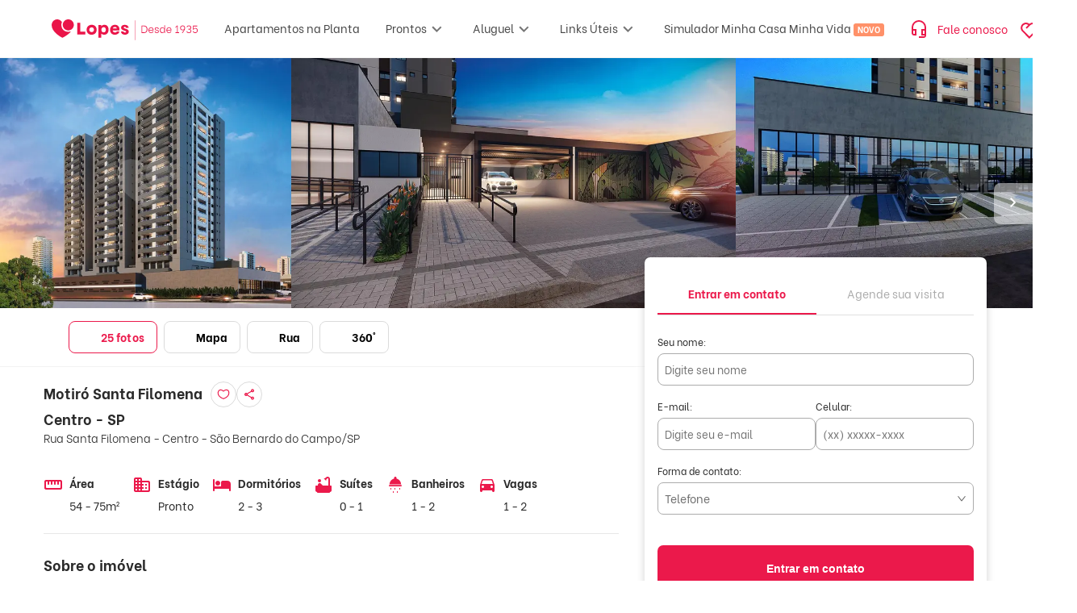

--- FILE ---
content_type: text/html; charset=utf-8
request_url: https://www.lopes.com.br/lancamento/REM17252/motiro-santa-filomena-sao-bernardo-do-campo-centro
body_size: 114030
content:
<!DOCTYPE html><html lang="pt-br" data-critters-container><head><script id="GTM-script-v4">(function(w,d,s,l,i){w[l]=w[l]||[];w[l].push({'gtm.start': new Date().getTime(),event:'gtm.js'});var f=d.getElementsByTagName(s)[0], j=d.createElement(s),dl=l!='dataLayer'?'&l='+l:'';j.async=true;j.src='https://www.googletagmanager.com/gtm.js?id='+i+dl;f.parentNode.insertBefore(j,f); })(window,document,'script','dataLayer','GTM-NW5CWVM');</script><script id="GTM-script">(function(w,d,s,l,i){w[l]=w[l]||[];w[l].push({'gtm.start': new Date().getTime(),event:'gtm.js'});var f=d.getElementsByTagName(s)[0], j=d.createElement(s),dl=l!='dataLayer'?'&l='+l:'';j.async=true;j.src='https://www.googletagmanager.com/gtm.js?id='+i+dl;f.parentNode.insertBefore(j,f); })(window,document,'script','dataLayer','GTM-KV4S6DC');</script>
  <meta charset="utf-8">
  <title>Motiró Santa Filomena - Centro, São Bernardo do Campo | Lopes</title>
  <base href="/">
  <meta name="viewport" content="width=device-width, initial-scale=1, maximum-scale=1,user-scalable=0">
  <link rel="icon" type="image/png" href="/favicon/favicon-96x96.png" sizes="96x96">
  <link rel="icon" type="image/svg+xml" href="/favicon/favicon.svg">
  <link rel="shortcut icon" href="/favicon/favicon.ico">
  <link rel="apple-touch-icon" sizes="180x180" href="/favicon/apple-touch-icon.png">
  <link rel="manifest" href="/favicon/site.webmanifest">
  <link rel="preconnect" href="https://betaimages.lopes.com.br">
  <link rel="preload" href="https://static-images.lopes.com.br/fonts/LopesSans-Light.ttf" as="font" crossorigin="anonymous">
  <link rel="preload" href="https://static-images.lopes.com.br/fonts/LopesSans-Regular.ttf" as="font" crossorigin="anonymous">
  <link rel="preload" href="https://static-images.lopes.com.br/fonts/LopesSans-Bold.ttf" as="font" crossorigin="anonymous">
<style>.cdk-visually-hidden{border:0;clip:rect(0 0 0 0);height:1px;margin:-1px;overflow:hidden;padding:0;position:absolute;width:1px;white-space:nowrap;outline:0;-webkit-appearance:none;-moz-appearance:none;left:0}.mat-mdc-focus-indicator{position:relative}.mat-mdc-focus-indicator:before{inset:0;position:absolute;box-sizing:border-box;pointer-events:none;display:var(--mat-mdc-focus-indicator-display, none);border:var(--mat-mdc-focus-indicator-border-width, 3px) var(--mat-mdc-focus-indicator-border-style, solid) var(--mat-mdc-focus-indicator-border-color, transparent);border-radius:var(--mat-mdc-focus-indicator-border-radius, 4px)}.mat-mdc-focus-indicator:focus:before{content:""}:root{--mat-app-background-color: #fffbff;--mat-app-text-color: #201a1a;--mat-app-elevation-shadow-level-0: 0px 0px 0px 0px rgba(0, 0, 0, .2), 0px 0px 0px 0px rgba(0, 0, 0, .14), 0px 0px 0px 0px rgba(0, 0, 0, .12);--mat-app-elevation-shadow-level-1: 0px 2px 1px -1px rgba(0, 0, 0, .2), 0px 1px 1px 0px rgba(0, 0, 0, .14), 0px 1px 3px 0px rgba(0, 0, 0, .12);--mat-app-elevation-shadow-level-2: 0px 3px 1px -2px rgba(0, 0, 0, .2), 0px 2px 2px 0px rgba(0, 0, 0, .14), 0px 1px 5px 0px rgba(0, 0, 0, .12);--mat-app-elevation-shadow-level-3: 0px 3px 3px -2px rgba(0, 0, 0, .2), 0px 3px 4px 0px rgba(0, 0, 0, .14), 0px 1px 8px 0px rgba(0, 0, 0, .12);--mat-app-elevation-shadow-level-4: 0px 2px 4px -1px rgba(0, 0, 0, .2), 0px 4px 5px 0px rgba(0, 0, 0, .14), 0px 1px 10px 0px rgba(0, 0, 0, .12);--mat-app-elevation-shadow-level-5: 0px 3px 5px -1px rgba(0, 0, 0, .2), 0px 5px 8px 0px rgba(0, 0, 0, .14), 0px 1px 14px 0px rgba(0, 0, 0, .12);--mat-app-elevation-shadow-level-6: 0px 3px 5px -1px rgba(0, 0, 0, .2), 0px 6px 10px 0px rgba(0, 0, 0, .14), 0px 1px 18px 0px rgba(0, 0, 0, .12);--mat-app-elevation-shadow-level-7: 0px 4px 5px -2px rgba(0, 0, 0, .2), 0px 7px 10px 1px rgba(0, 0, 0, .14), 0px 2px 16px 1px rgba(0, 0, 0, .12);--mat-app-elevation-shadow-level-8: 0px 5px 5px -3px rgba(0, 0, 0, .2), 0px 8px 10px 1px rgba(0, 0, 0, .14), 0px 3px 14px 2px rgba(0, 0, 0, .12);--mat-app-elevation-shadow-level-9: 0px 5px 6px -3px rgba(0, 0, 0, .2), 0px 9px 12px 1px rgba(0, 0, 0, .14), 0px 3px 16px 2px rgba(0, 0, 0, .12);--mat-app-elevation-shadow-level-10: 0px 6px 6px -3px rgba(0, 0, 0, .2), 0px 10px 14px 1px rgba(0, 0, 0, .14), 0px 4px 18px 3px rgba(0, 0, 0, .12);--mat-app-elevation-shadow-level-11: 0px 6px 7px -4px rgba(0, 0, 0, .2), 0px 11px 15px 1px rgba(0, 0, 0, .14), 0px 4px 20px 3px rgba(0, 0, 0, .12);--mat-app-elevation-shadow-level-12: 0px 7px 8px -4px rgba(0, 0, 0, .2), 0px 12px 17px 2px rgba(0, 0, 0, .14), 0px 5px 22px 4px rgba(0, 0, 0, .12);--mat-app-elevation-shadow-level-13: 0px 7px 8px -4px rgba(0, 0, 0, .2), 0px 13px 19px 2px rgba(0, 0, 0, .14), 0px 5px 24px 4px rgba(0, 0, 0, .12);--mat-app-elevation-shadow-level-14: 0px 7px 9px -4px rgba(0, 0, 0, .2), 0px 14px 21px 2px rgba(0, 0, 0, .14), 0px 5px 26px 4px rgba(0, 0, 0, .12);--mat-app-elevation-shadow-level-15: 0px 8px 9px -5px rgba(0, 0, 0, .2), 0px 15px 22px 2px rgba(0, 0, 0, .14), 0px 6px 28px 5px rgba(0, 0, 0, .12);--mat-app-elevation-shadow-level-16: 0px 8px 10px -5px rgba(0, 0, 0, .2), 0px 16px 24px 2px rgba(0, 0, 0, .14), 0px 6px 30px 5px rgba(0, 0, 0, .12);--mat-app-elevation-shadow-level-17: 0px 8px 11px -5px rgba(0, 0, 0, .2), 0px 17px 26px 2px rgba(0, 0, 0, .14), 0px 6px 32px 5px rgba(0, 0, 0, .12);--mat-app-elevation-shadow-level-18: 0px 9px 11px -5px rgba(0, 0, 0, .2), 0px 18px 28px 2px rgba(0, 0, 0, .14), 0px 7px 34px 6px rgba(0, 0, 0, .12);--mat-app-elevation-shadow-level-19: 0px 9px 12px -6px rgba(0, 0, 0, .2), 0px 19px 29px 2px rgba(0, 0, 0, .14), 0px 7px 36px 6px rgba(0, 0, 0, .12);--mat-app-elevation-shadow-level-20: 0px 10px 13px -6px rgba(0, 0, 0, .2), 0px 20px 31px 3px rgba(0, 0, 0, .14), 0px 8px 38px 7px rgba(0, 0, 0, .12);--mat-app-elevation-shadow-level-21: 0px 10px 13px -6px rgba(0, 0, 0, .2), 0px 21px 33px 3px rgba(0, 0, 0, .14), 0px 8px 40px 7px rgba(0, 0, 0, .12);--mat-app-elevation-shadow-level-22: 0px 10px 14px -6px rgba(0, 0, 0, .2), 0px 22px 35px 3px rgba(0, 0, 0, .14), 0px 8px 42px 7px rgba(0, 0, 0, .12);--mat-app-elevation-shadow-level-23: 0px 11px 14px -7px rgba(0, 0, 0, .2), 0px 23px 36px 3px rgba(0, 0, 0, .14), 0px 9px 44px 8px rgba(0, 0, 0, .12);--mat-app-elevation-shadow-level-24: 0px 11px 15px -7px rgba(0, 0, 0, .2), 0px 24px 38px 3px rgba(0, 0, 0, .14), 0px 9px 46px 8px rgba(0, 0, 0, .12);--mat-ripple-color: rgba(32, 26, 26, .1);--mat-option-selected-state-label-text-color: #2c1516;--mat-option-label-text-color: #201a1a;--mat-option-hover-state-layer-color: rgba(32, 26, 26, .08);--mat-option-focus-state-layer-color: rgba(32, 26, 26, .12);--mat-option-selected-state-layer-color: #ffdada;--mat-option-label-text-font: Roboto, sans-serif;--mat-option-label-text-line-height: 1.25rem;--mat-option-label-text-size: 1rem;--mat-option-label-text-tracking: .006rem;--mat-option-label-text-weight: 400;--mat-optgroup-label-text-color: #524343;--mat-optgroup-label-text-font: Roboto, sans-serif;--mat-optgroup-label-text-line-height: 1.25rem;--mat-optgroup-label-text-size: .875rem;--mat-optgroup-label-text-tracking: .006rem;--mat-optgroup-label-text-weight: 500;--mat-full-pseudo-checkbox-selected-icon-color: #be0038;--mat-full-pseudo-checkbox-selected-checkmark-color: #ffffff;--mat-full-pseudo-checkbox-unselected-icon-color: #524343;--mat-full-pseudo-checkbox-disabled-selected-checkmark-color: #fffbff;--mat-full-pseudo-checkbox-disabled-unselected-icon-color: rgba(32, 26, 26, .38);--mat-full-pseudo-checkbox-disabled-selected-icon-color: rgba(32, 26, 26, .38);--mat-minimal-pseudo-checkbox-selected-checkmark-color: #be0038;--mat-minimal-pseudo-checkbox-disabled-selected-checkmark-color: rgba(32, 26, 26, .38);--mdc-elevated-card-container-color: #fffbff;--mdc-elevated-card-container-elevation: 0px 2px 1px -1px rgba(0, 0, 0, .2), 0px 1px 1px 0px rgba(0, 0, 0, .14), 0px 1px 3px 0px rgba(0, 0, 0, .12);--mdc-elevated-card-container-shape: 12px;--mdc-outlined-card-container-color: #fffbff;--mdc-outlined-card-outline-color: #d7c1c2;--mdc-outlined-card-container-elevation: 0px 0px 0px 0px rgba(0, 0, 0, .2), 0px 0px 0px 0px rgba(0, 0, 0, .14), 0px 0px 0px 0px rgba(0, 0, 0, .12);--mdc-outlined-card-container-shape: 12px;--mdc-outlined-card-outline-width: 1px;--mat-card-subtitle-text-color: #201a1a;--mat-card-title-text-font: Roboto, sans-serif;--mat-card-title-text-line-height: 1.75rem;--mat-card-title-text-size: 1.375rem;--mat-card-title-text-tracking: 0;--mat-card-title-text-weight: 400;--mat-card-subtitle-text-font: Roboto, sans-serif;--mat-card-subtitle-text-line-height: 1.5rem;--mat-card-subtitle-text-size: 1rem;--mat-card-subtitle-text-tracking: .009rem;--mat-card-subtitle-text-weight: 500;--mdc-linear-progress-active-indicator-color: #be0038;--mdc-linear-progress-track-color: #f4dddd;--mdc-linear-progress-active-indicator-height: 4px;--mdc-linear-progress-track-height: 4px;--mdc-linear-progress-track-shape: 0;--mdc-plain-tooltip-container-color: #362f2f;--mdc-plain-tooltip-supporting-text-color: #fbeeed;--mdc-plain-tooltip-supporting-text-line-height: 1rem;--mdc-plain-tooltip-supporting-text-font: Roboto, sans-serif;--mdc-plain-tooltip-supporting-text-size: .75rem;--mdc-plain-tooltip-supporting-text-weight: 400;--mdc-plain-tooltip-supporting-text-tracking: .025rem;--mdc-plain-tooltip-container-shape: 4px;--mdc-filled-text-field-caret-color: #be0038;--mdc-filled-text-field-focus-active-indicator-color: #be0038;--mdc-filled-text-field-focus-label-text-color: #be0038;--mdc-filled-text-field-container-color: #f4dddd;--mdc-filled-text-field-disabled-container-color: rgba(32, 26, 26, .04);--mdc-filled-text-field-label-text-color: #524343;--mdc-filled-text-field-hover-label-text-color: #524343;--mdc-filled-text-field-disabled-label-text-color: rgba(32, 26, 26, .38);--mdc-filled-text-field-input-text-color: #201a1a;--mdc-filled-text-field-disabled-input-text-color: rgba(32, 26, 26, .38);--mdc-filled-text-field-input-text-placeholder-color: #524343;--mdc-filled-text-field-error-hover-label-text-color: #410002;--mdc-filled-text-field-error-focus-label-text-color: #ba1a1a;--mdc-filled-text-field-error-label-text-color: #ba1a1a;--mdc-filled-text-field-active-indicator-color: #524343;--mdc-filled-text-field-disabled-active-indicator-color: rgba(32, 26, 26, .38);--mdc-filled-text-field-hover-active-indicator-color: #201a1a;--mdc-filled-text-field-error-active-indicator-color: #ba1a1a;--mdc-filled-text-field-error-focus-active-indicator-color: #ba1a1a;--mdc-filled-text-field-error-hover-active-indicator-color: #410002;--mdc-filled-text-field-label-text-font: Roboto, sans-serif;--mdc-filled-text-field-label-text-size: 1rem;--mdc-filled-text-field-label-text-tracking: .031rem;--mdc-filled-text-field-label-text-weight: 400;--mdc-filled-text-field-active-indicator-height: 1px;--mdc-filled-text-field-focus-active-indicator-height: 2px;--mdc-filled-text-field-container-shape: 4px;--mdc-outlined-text-field-caret-color: #be0038;--mdc-outlined-text-field-focus-outline-color: #be0038;--mdc-outlined-text-field-focus-label-text-color: #be0038;--mdc-outlined-text-field-label-text-color: #524343;--mdc-outlined-text-field-hover-label-text-color: #201a1a;--mdc-outlined-text-field-disabled-label-text-color: rgba(32, 26, 26, .38);--mdc-outlined-text-field-input-text-color: #201a1a;--mdc-outlined-text-field-disabled-input-text-color: rgba(32, 26, 26, .38);--mdc-outlined-text-field-input-text-placeholder-color: #524343;--mdc-outlined-text-field-error-focus-label-text-color: #ba1a1a;--mdc-outlined-text-field-error-label-text-color: #ba1a1a;--mdc-outlined-text-field-error-hover-label-text-color: #410002;--mdc-outlined-text-field-outline-color: #857373;--mdc-outlined-text-field-disabled-outline-color: rgba(32, 26, 26, .12);--mdc-outlined-text-field-hover-outline-color: #201a1a;--mdc-outlined-text-field-error-focus-outline-color: #ba1a1a;--mdc-outlined-text-field-error-hover-outline-color: #410002;--mdc-outlined-text-field-error-outline-color: #ba1a1a;--mdc-outlined-text-field-label-text-font: Roboto, sans-serif;--mdc-outlined-text-field-label-text-size: 1rem;--mdc-outlined-text-field-label-text-tracking: .031rem;--mdc-outlined-text-field-label-text-weight: 400;--mdc-outlined-text-field-outline-width: 1px;--mdc-outlined-text-field-focus-outline-width: 2px;--mdc-outlined-text-field-container-shape: 4px;--mat-form-field-focus-select-arrow-color: #be0038;--mat-form-field-disabled-input-text-placeholder-color: rgba(32, 26, 26, .38);--mat-form-field-state-layer-color: #201a1a;--mat-form-field-error-text-color: #ba1a1a;--mat-form-field-select-option-text-color: #201a1a;--mat-form-field-select-disabled-option-text-color: rgba(32, 26, 26, .38);--mat-form-field-leading-icon-color: #524343;--mat-form-field-disabled-leading-icon-color: rgba(32, 26, 26, .38);--mat-form-field-trailing-icon-color: #524343;--mat-form-field-disabled-trailing-icon-color: rgba(32, 26, 26, .38);--mat-form-field-error-focus-trailing-icon-color: #ba1a1a;--mat-form-field-error-hover-trailing-icon-color: #410002;--mat-form-field-error-trailing-icon-color: #ba1a1a;--mat-form-field-enabled-select-arrow-color: #524343;--mat-form-field-disabled-select-arrow-color: rgba(32, 26, 26, .38);--mat-form-field-hover-state-layer-opacity: .08;--mat-form-field-container-text-font: Roboto, sans-serif;--mat-form-field-container-text-line-height: 1.5rem;--mat-form-field-container-text-size: 1rem;--mat-form-field-container-text-tracking: .031rem;--mat-form-field-container-text-weight: 400;--mat-form-field-subscript-text-font: Roboto, sans-serif;--mat-form-field-subscript-text-line-height: 1rem;--mat-form-field-subscript-text-size: .75rem;--mat-form-field-subscript-text-tracking: .025rem;--mat-form-field-subscript-text-weight: 400;--mat-form-field-container-height: 56px;--mat-form-field-filled-label-display: block;--mat-form-field-container-vertical-padding: 16px;--mat-form-field-filled-with-label-container-padding-top: 24px;--mat-form-field-filled-with-label-container-padding-bottom: 8px;--mat-form-field-focus-state-layer-opacity: 0;--mat-select-panel-background-color: #f8ebea;--mat-select-enabled-trigger-text-color: #201a1a;--mat-select-disabled-trigger-text-color: rgba(32, 26, 26, .38);--mat-select-placeholder-text-color: #524343;--mat-select-enabled-arrow-color: #524343;--mat-select-disabled-arrow-color: rgba(32, 26, 26, .38);--mat-select-focused-arrow-color: #be0038;--mat-select-invalid-arrow-color: #ba1a1a;--mat-select-trigger-text-font: Roboto, sans-serif;--mat-select-trigger-text-line-height: 1.5rem;--mat-select-trigger-text-size: 1rem;--mat-select-trigger-text-tracking: .031rem;--mat-select-trigger-text-weight: 400;--mat-select-arrow-transform: translateY(-8px);--mat-select-container-elevation-shadow: 0px 3px 1px -2px rgba(0, 0, 0, .2), 0px 2px 2px 0px rgba(0, 0, 0, .14), 0px 1px 5px 0px rgba(0, 0, 0, .12);--mat-autocomplete-background-color: #f8ebea;--mat-autocomplete-container-shape: 4px;--mat-autocomplete-container-elevation-shadow: 0px 3px 1px -2px rgba(0, 0, 0, .2), 0px 2px 2px 0px rgba(0, 0, 0, .14), 0px 1px 5px 0px rgba(0, 0, 0, .12);--mdc-dialog-container-color: #fffbff;--mdc-dialog-subhead-color: #201a1a;--mdc-dialog-supporting-text-color: #524343;--mdc-dialog-subhead-font: Roboto, sans-serif;--mdc-dialog-subhead-line-height: 2rem;--mdc-dialog-subhead-size: 1.5rem;--mdc-dialog-subhead-weight: 400;--mdc-dialog-subhead-tracking: 0;--mdc-dialog-supporting-text-font: Roboto, sans-serif;--mdc-dialog-supporting-text-line-height: 1.25rem;--mdc-dialog-supporting-text-size: .875rem;--mdc-dialog-supporting-text-weight: 400;--mdc-dialog-supporting-text-tracking: .016rem;--mdc-dialog-container-shape: 28px;--mat-dialog-container-elevation-shadow: none;--mat-dialog-container-max-width: 560px;--mat-dialog-container-small-max-width: calc(100vw - 32px) ;--mat-dialog-container-min-width: 280px;--mat-dialog-actions-alignment: flex-end;--mat-dialog-actions-padding: 16px 24px;--mat-dialog-content-padding: 20px 24px;--mat-dialog-with-actions-content-padding: 20px 24px 0;--mat-dialog-headline-padding: 6px 24px 13px;--mdc-chip-outline-color: #857373;--mdc-chip-disabled-outline-color: rgba(32, 26, 26, .12);--mdc-chip-focus-outline-color: #524343;--mdc-chip-hover-state-layer-opacity: .08;--mdc-chip-selected-hover-state-layer-opacity: .08;--mdc-chip-disabled-label-text-color: rgba(32, 26, 26, .38);--mdc-chip-elevated-selected-container-color: #ffdada;--mdc-chip-flat-disabled-selected-container-color: rgba(32, 26, 26, .12);--mdc-chip-focus-state-layer-color: #524343;--mdc-chip-hover-state-layer-color: #524343;--mdc-chip-selected-hover-state-layer-color: #2c1516;--mdc-chip-focus-state-layer-opacity: .12;--mdc-chip-selected-focus-state-layer-color: #2c1516;--mdc-chip-selected-focus-state-layer-opacity: .12;--mdc-chip-label-text-color: #524343;--mdc-chip-selected-label-text-color: #2c1516;--mdc-chip-with-icon-icon-color: #524343;--mdc-chip-with-icon-disabled-icon-color: #201a1a;--mdc-chip-with-icon-selected-icon-color: #2c1516;--mdc-chip-with-trailing-icon-disabled-trailing-icon-color: #201a1a;--mdc-chip-with-trailing-icon-trailing-icon-color: #524343;--mdc-chip-label-text-font: Roboto, sans-serif;--mdc-chip-label-text-line-height: 1.25rem;--mdc-chip-label-text-size: .875rem;--mdc-chip-label-text-tracking: .006rem;--mdc-chip-label-text-weight: 500;--mdc-chip-container-height: 32px;--mdc-chip-container-shape-radius: 8px;--mdc-chip-with-avatar-avatar-shape-radius: 24px;--mdc-chip-with-avatar-avatar-size: 24px;--mdc-chip-with-icon-icon-size: 18px;--mdc-chip-outline-width: 1px;--mdc-chip-with-avatar-disabled-avatar-opacity: .38;--mdc-chip-flat-selected-outline-width: 0;--mdc-chip-with-trailing-icon-disabled-trailing-icon-opacity: .38;--mdc-chip-with-icon-disabled-icon-opacity: .38;--mdc-chip-elevated-container-color: transparent;--mat-chip-trailing-action-state-layer-color: #524343;--mat-chip-selected-trailing-action-state-layer-color: #2c1516;--mat-chip-trailing-action-hover-state-layer-opacity: .08;--mat-chip-trailing-action-focus-state-layer-opacity: .12;--mat-chip-selected-disabled-trailing-icon-color: #201a1a;--mat-chip-selected-trailing-icon-color: #2c1516;--mat-chip-disabled-container-opacity: 1;--mat-chip-trailing-action-opacity: 1;--mat-chip-trailing-action-focus-opacity: 1;--mdc-switch-selected-focus-state-layer-opacity: .12;--mdc-switch-selected-hover-state-layer-opacity: .08;--mdc-switch-selected-pressed-state-layer-opacity: .12;--mdc-switch-unselected-focus-state-layer-opacity: .12;--mdc-switch-unselected-hover-state-layer-opacity: .08;--mdc-switch-unselected-pressed-state-layer-opacity: .12;--mdc-switch-selected-focus-state-layer-color: #be0038;--mdc-switch-selected-handle-color: #ffffff;--mdc-switch-selected-hover-state-layer-color: #be0038;--mdc-switch-selected-pressed-state-layer-color: #be0038;--mdc-switch-selected-focus-handle-color: #ffdada;--mdc-switch-selected-hover-handle-color: #ffdada;--mdc-switch-selected-pressed-handle-color: #ffdada;--mdc-switch-selected-focus-track-color: #be0038;--mdc-switch-selected-hover-track-color: #be0038;--mdc-switch-selected-pressed-track-color: #be0038;--mdc-switch-selected-track-color: #be0038;--mdc-switch-disabled-selected-handle-color: #fffbff;--mdc-switch-disabled-selected-icon-color: #201a1a;--mdc-switch-disabled-selected-track-color: #201a1a;--mdc-switch-disabled-unselected-handle-color: #201a1a;--mdc-switch-disabled-unselected-icon-color: #f4dddd;--mdc-switch-disabled-unselected-track-color: #f4dddd;--mdc-switch-selected-icon-color: #40000d;--mdc-switch-unselected-focus-handle-color: #524343;--mdc-switch-unselected-focus-state-layer-color: #201a1a;--mdc-switch-unselected-focus-track-color: #f4dddd;--mdc-switch-unselected-handle-color: #857373;--mdc-switch-unselected-hover-handle-color: #524343;--mdc-switch-unselected-hover-state-layer-color: #201a1a;--mdc-switch-unselected-hover-track-color: #f4dddd;--mdc-switch-unselected-icon-color: #f4dddd;--mdc-switch-unselected-pressed-handle-color: #524343;--mdc-switch-unselected-pressed-state-layer-color: #201a1a;--mdc-switch-unselected-pressed-track-color: #f4dddd;--mdc-switch-unselected-track-color: #f4dddd;--mdc-switch-disabled-selected-icon-opacity: .38;--mdc-switch-disabled-track-opacity: .12;--mdc-switch-disabled-unselected-icon-opacity: .38;--mdc-switch-handle-shape: 9999px;--mdc-switch-selected-icon-size: 16px;--mdc-switch-track-height: 32px;--mdc-switch-track-shape: 9999px;--mdc-switch-track-width: 52px;--mdc-switch-unselected-icon-size: 16px;--mdc-switch-state-layer-size: 40px;--mat-switch-track-outline-color: #857373;--mat-switch-disabled-unselected-track-outline-color: #201a1a;--mat-switch-label-text-color: #201a1a;--mat-switch-label-text-font: Roboto, sans-serif;--mat-switch-label-text-line-height: 1.25rem;--mat-switch-label-text-size: .875rem;--mat-switch-label-text-tracking: .016rem;--mat-switch-label-text-weight: 400;--mat-switch-disabled-selected-handle-opacity: 1;--mat-switch-disabled-unselected-handle-opacity: .38;--mat-switch-unselected-handle-size: 16px;--mat-switch-selected-handle-size: 24px;--mat-switch-pressed-handle-size: 28px;--mat-switch-with-icon-handle-size: 24px;--mat-switch-selected-handle-horizontal-margin: 0 24px;--mat-switch-selected-with-icon-handle-horizontal-margin: 0 24px;--mat-switch-selected-pressed-handle-horizontal-margin: 0 22px;--mat-switch-unselected-handle-horizontal-margin: 0 8px;--mat-switch-unselected-with-icon-handle-horizontal-margin: 0 4px;--mat-switch-unselected-pressed-handle-horizontal-margin: 0 2px;--mat-switch-visible-track-opacity: 1;--mat-switch-hidden-track-opacity: 0;--mat-switch-visible-track-transition: opacity 75ms;--mat-switch-hidden-track-transition: opacity 75ms;--mat-switch-track-outline-width: 2px;--mat-switch-selected-track-outline-width: 2px;--mat-switch-selected-track-outline-color: transparent;--mat-switch-disabled-unselected-track-outline-width: 2px;--mdc-radio-disabled-selected-icon-color: #201a1a;--mdc-radio-disabled-unselected-icon-color: #201a1a;--mdc-radio-unselected-hover-icon-color: #201a1a;--mdc-radio-unselected-icon-color: #524343;--mdc-radio-unselected-pressed-icon-color: #201a1a;--mdc-radio-selected-focus-icon-color: #be0038;--mdc-radio-selected-hover-icon-color: #be0038;--mdc-radio-selected-icon-color: #be0038;--mdc-radio-selected-pressed-icon-color: #be0038;--mdc-radio-state-layer-size: 40px;--mdc-radio-disabled-selected-icon-opacity: .38;--mdc-radio-disabled-unselected-icon-opacity: .38;--mat-radio-ripple-color: #201a1a;--mat-radio-checked-ripple-color: #be0038;--mat-radio-disabled-label-color: rgba(32, 26, 26, .38);--mat-radio-label-text-color: #201a1a;--mat-radio-label-text-font: Roboto, sans-serif;--mat-radio-label-text-line-height: 1.25rem;--mat-radio-label-text-size: .875rem;--mat-radio-label-text-tracking: .016rem;--mat-radio-label-text-weight: 400;--mat-radio-touch-target-display: block;--mdc-slider-handle-elevation: 0px 2px 1px -1px rgba(0, 0, 0, .2), 0px 1px 1px 0px rgba(0, 0, 0, .14), 0px 1px 3px 0px rgba(0, 0, 0, .12);--mdc-slider-handle-color: #be0038;--mdc-slider-focus-handle-color: #be0038;--mdc-slider-hover-handle-color: #be0038;--mdc-slider-active-track-color: #be0038;--mdc-slider-inactive-track-color: #f4dddd;--mdc-slider-with-tick-marks-inactive-container-color: #524343;--mdc-slider-with-tick-marks-active-container-color: #ffffff;--mdc-slider-disabled-active-track-color: #201a1a;--mdc-slider-disabled-handle-color: #201a1a;--mdc-slider-disabled-inactive-track-color: #201a1a;--mdc-slider-label-container-color: #be0038;--mdc-slider-label-label-text-color: #ffffff;--mdc-slider-with-overlap-handle-outline-color: #ffffff;--mdc-slider-with-tick-marks-disabled-container-color: #201a1a;--mdc-slider-label-label-text-font: Roboto, sans-serif;--mdc-slider-label-label-text-size: .75rem;--mdc-slider-label-label-text-line-height: 1rem;--mdc-slider-label-label-text-tracking: .031rem;--mdc-slider-label-label-text-weight: 500;--mdc-slider-active-track-height: 4px;--mdc-slider-active-track-shape: 9999px;--mdc-slider-handle-height: 20px;--mdc-slider-handle-shape: 9999px;--mdc-slider-handle-width: 20px;--mdc-slider-inactive-track-height: 4px;--mdc-slider-inactive-track-shape: 9999px;--mdc-slider-with-overlap-handle-outline-width: 1px;--mdc-slider-with-tick-marks-active-container-opacity: .38;--mdc-slider-with-tick-marks-container-shape: 9999px;--mdc-slider-with-tick-marks-container-size: 2px;--mdc-slider-with-tick-marks-inactive-container-opacity: .38;--mat-slider-ripple-color: #be0038;--mat-slider-hover-state-layer-color: rgba(190, 0, 56, .05);--mat-slider-focus-state-layer-color: rgba(190, 0, 56, .2);--mat-slider-value-indicator-width: 28px;--mat-slider-value-indicator-height: 28px;--mat-slider-value-indicator-caret-display: none;--mat-slider-value-indicator-border-radius: 50% 50% 50% 0;--mat-slider-value-indicator-padding: 0;--mat-slider-value-indicator-text-transform: rotate(45deg);--mat-slider-value-indicator-container-transform: translateX(-50%) rotate(-45deg);--mat-slider-value-indicator-opacity: 1;--mat-menu-item-label-text-color: #201a1a;--mat-menu-item-icon-color: #524343;--mat-menu-item-hover-state-layer-color: rgba(32, 26, 26, .08);--mat-menu-item-focus-state-layer-color: rgba(32, 26, 26, .12);--mat-menu-container-color: #f8ebea;--mat-menu-divider-color: #f4dddd;--mat-menu-item-label-text-font: Roboto, sans-serif;--mat-menu-item-label-text-size: .875rem;--mat-menu-item-label-text-tracking: .006rem;--mat-menu-item-label-text-line-height: 1.25rem;--mat-menu-item-label-text-weight: 500;--mat-menu-container-shape: 4px;--mat-menu-divider-bottom-spacing: 8px;--mat-menu-divider-top-spacing: 8px;--mat-menu-item-spacing: 12px;--mat-menu-item-icon-size: 24px;--mat-menu-item-leading-spacing: 12px;--mat-menu-item-trailing-spacing: 12px;--mat-menu-item-with-icon-leading-spacing: 12px;--mat-menu-item-with-icon-trailing-spacing: 12px;--mat-menu-base-elevation-level: 2;--mdc-list-list-item-container-color: transparent;--mdc-list-list-item-leading-avatar-color: #ffdada;--mdc-list-list-item-disabled-state-layer-color: #201a1a;--mdc-list-list-item-disabled-state-layer-opacity: .12;--mdc-list-list-item-label-text-color: #201a1a;--mdc-list-list-item-supporting-text-color: #524343;--mdc-list-list-item-leading-icon-color: #524343;--mdc-list-list-item-trailing-supporting-text-color: #524343;--mdc-list-list-item-trailing-icon-color: #524343;--mdc-list-list-item-selected-trailing-icon-color: #be0038;--mdc-list-list-item-disabled-label-text-color: #201a1a;--mdc-list-list-item-disabled-leading-icon-color: #201a1a;--mdc-list-list-item-disabled-trailing-icon-color: #201a1a;--mdc-list-list-item-hover-label-text-color: #201a1a;--mdc-list-list-item-focus-label-text-color: #201a1a;--mdc-list-list-item-hover-state-layer-color: #201a1a;--mdc-list-list-item-hover-state-layer-opacity: .08;--mdc-list-list-item-focus-state-layer-color: #201a1a;--mdc-list-list-item-focus-state-layer-opacity: .12;--mdc-list-list-item-label-text-font: Roboto, sans-serif;--mdc-list-list-item-label-text-line-height: 1.5rem;--mdc-list-list-item-label-text-size: 1rem;--mdc-list-list-item-label-text-tracking: .031rem;--mdc-list-list-item-label-text-weight: 400;--mdc-list-list-item-supporting-text-font: Roboto, sans-serif;--mdc-list-list-item-supporting-text-line-height: 1.25rem;--mdc-list-list-item-supporting-text-size: .875rem;--mdc-list-list-item-supporting-text-tracking: .016rem;--mdc-list-list-item-supporting-text-weight: 400;--mdc-list-list-item-trailing-supporting-text-font: Roboto, sans-serif;--mdc-list-list-item-trailing-supporting-text-line-height: 1rem;--mdc-list-list-item-trailing-supporting-text-size: .688rem;--mdc-list-list-item-trailing-supporting-text-tracking: .031rem;--mdc-list-list-item-trailing-supporting-text-weight: 500;--mdc-list-list-item-one-line-container-height: 48px;--mdc-list-list-item-two-line-container-height: 64px;--mdc-list-list-item-three-line-container-height: 88px;--mdc-list-list-item-container-shape: 0;--mdc-list-list-item-leading-avatar-shape: 9999px;--mdc-list-list-item-leading-icon-size: 24px;--mdc-list-list-item-leading-avatar-size: 40px;--mdc-list-list-item-trailing-icon-size: 24px;--mdc-list-list-item-disabled-label-text-opacity: .3;--mdc-list-list-item-disabled-leading-icon-opacity: .38;--mdc-list-list-item-disabled-trailing-icon-opacity: .38;--mat-list-active-indicator-color: #ffdada;--mat-list-list-item-leading-icon-start-space: 16px;--mat-list-list-item-leading-icon-end-space: 16px;--mat-list-active-indicator-shape: 9999px;--mat-paginator-container-text-color: #201a1a;--mat-paginator-container-background-color: #fffbff;--mat-paginator-enabled-icon-color: #524343;--mat-paginator-disabled-icon-color: rgba(32, 26, 26, .38);--mat-paginator-container-text-font: Roboto, sans-serif;--mat-paginator-container-text-line-height: 1rem;--mat-paginator-container-text-size: .75rem;--mat-paginator-container-text-tracking: .025rem;--mat-paginator-container-text-weight: 400;--mat-paginator-select-trigger-text-size: .75rem;--mat-paginator-container-size: 56px;--mat-paginator-form-field-container-height: 40px;--mat-paginator-form-field-container-vertical-padding: 8px;--mat-paginator-touch-target-display: block;--mdc-secondary-navigation-tab-container-height: 48px;--mdc-tab-indicator-active-indicator-color: #be0038;--mdc-tab-indicator-active-indicator-height: 2px;--mdc-tab-indicator-active-indicator-shape: 0;--mat-tab-header-divider-color: #f4dddd;--mat-tab-header-pagination-icon-color: #201a1a;--mat-tab-header-inactive-label-text-color: #201a1a;--mat-tab-header-active-label-text-color: #201a1a;--mat-tab-header-active-ripple-color: #201a1a;--mat-tab-header-inactive-ripple-color: #201a1a;--mat-tab-header-inactive-focus-label-text-color: #201a1a;--mat-tab-header-inactive-hover-label-text-color: #201a1a;--mat-tab-header-active-focus-label-text-color: #201a1a;--mat-tab-header-active-hover-label-text-color: #201a1a;--mat-tab-header-active-focus-indicator-color: #be0038;--mat-tab-header-active-hover-indicator-color: #be0038;--mat-tab-header-label-text-font: Roboto, sans-serif;--mat-tab-header-label-text-size: .875rem;--mat-tab-header-label-text-tracking: .006rem;--mat-tab-header-label-text-line-height: 1.25rem;--mat-tab-header-label-text-weight: 500;--mat-tab-header-divider-height: 1px;--mdc-checkbox-disabled-selected-checkmark-color: #fffbff;--mdc-checkbox-selected-focus-state-layer-opacity: .12;--mdc-checkbox-selected-hover-state-layer-opacity: .08;--mdc-checkbox-selected-pressed-state-layer-opacity: .12;--mdc-checkbox-unselected-focus-state-layer-opacity: .12;--mdc-checkbox-unselected-hover-state-layer-opacity: .08;--mdc-checkbox-unselected-pressed-state-layer-opacity: .12;--mdc-checkbox-selected-pressed-icon-color: #be0038;--mdc-checkbox-disabled-selected-icon-color: rgba(32, 26, 26, .38);--mdc-checkbox-disabled-unselected-icon-color: rgba(32, 26, 26, .38);--mdc-checkbox-selected-checkmark-color: #ffffff;--mdc-checkbox-selected-focus-icon-color: #be0038;--mdc-checkbox-selected-hover-icon-color: #be0038;--mdc-checkbox-selected-icon-color: #be0038;--mdc-checkbox-unselected-focus-icon-color: #201a1a;--mdc-checkbox-unselected-hover-icon-color: #201a1a;--mdc-checkbox-unselected-icon-color: #524343;--mdc-checkbox-selected-focus-state-layer-color: #be0038;--mdc-checkbox-selected-hover-state-layer-color: #be0038;--mdc-checkbox-selected-pressed-state-layer-color: #201a1a;--mdc-checkbox-unselected-focus-state-layer-color: #201a1a;--mdc-checkbox-unselected-hover-state-layer-color: #201a1a;--mdc-checkbox-unselected-pressed-state-layer-color: #be0038;--mdc-checkbox-state-layer-size: 40px;--mat-checkbox-disabled-label-color: rgba(32, 26, 26, .38);--mat-checkbox-label-text-color: #201a1a;--mat-checkbox-label-text-font: Roboto, sans-serif;--mat-checkbox-label-text-line-height: 1.25rem;--mat-checkbox-label-text-size: .875rem;--mat-checkbox-label-text-tracking: .016rem;--mat-checkbox-label-text-weight: 400;--mat-checkbox-touch-target-display: block;--mdc-text-button-label-text-color: #be0038;--mdc-text-button-disabled-label-text-color: rgba(32, 26, 26, .38);--mdc-text-button-label-text-font: Roboto, sans-serif;--mdc-text-button-label-text-size: .875rem;--mdc-text-button-label-text-tracking: .006rem;--mdc-text-button-label-text-weight: 500;--mdc-text-button-container-height: 40px;--mdc-text-button-container-shape: 9999px;--mdc-protected-button-container-elevation-shadow: 0px 2px 1px -1px rgba(0, 0, 0, .2), 0px 1px 1px 0px rgba(0, 0, 0, .14), 0px 1px 3px 0px rgba(0, 0, 0, .12);--mdc-protected-button-disabled-container-elevation-shadow: 0px 0px 0px 0px rgba(0, 0, 0, .2), 0px 0px 0px 0px rgba(0, 0, 0, .14), 0px 0px 0px 0px rgba(0, 0, 0, .12);--mdc-protected-button-focus-container-elevation-shadow: 0px 2px 1px -1px rgba(0, 0, 0, .2), 0px 1px 1px 0px rgba(0, 0, 0, .14), 0px 1px 3px 0px rgba(0, 0, 0, .12);--mdc-protected-button-hover-container-elevation-shadow: 0px 3px 3px -2px rgba(0, 0, 0, .2), 0px 3px 4px 0px rgba(0, 0, 0, .14), 0px 1px 8px 0px rgba(0, 0, 0, .12);--mdc-protected-button-pressed-container-elevation-shadow: 0px 2px 1px -1px rgba(0, 0, 0, .2), 0px 1px 1px 0px rgba(0, 0, 0, .14), 0px 1px 3px 0px rgba(0, 0, 0, .12);--mdc-protected-button-container-color: #fffbff;--mdc-protected-button-label-text-color: #be0038;--mdc-protected-button-disabled-container-color: rgba(32, 26, 26, .12);--mdc-protected-button-disabled-label-text-color: rgba(32, 26, 26, .38);--mdc-protected-button-label-text-font: Roboto, sans-serif;--mdc-protected-button-label-text-size: .875rem;--mdc-protected-button-label-text-tracking: .006rem;--mdc-protected-button-label-text-weight: 500;--mdc-protected-button-container-height: 40px;--mdc-protected-button-container-shape: 9999px;--mdc-filled-button-container-color: #be0038;--mdc-filled-button-label-text-color: #ffffff;--mdc-filled-button-disabled-container-color: rgba(32, 26, 26, .12);--mdc-filled-button-disabled-label-text-color: rgba(32, 26, 26, .38);--mdc-filled-button-label-text-font: Roboto, sans-serif;--mdc-filled-button-label-text-size: .875rem;--mdc-filled-button-label-text-tracking: .006rem;--mdc-filled-button-label-text-weight: 500;--mdc-filled-button-container-height: 40px;--mdc-filled-button-container-shape: 9999px;--mdc-outlined-button-disabled-outline-color: rgba(32, 26, 26, .12);--mdc-outlined-button-disabled-label-text-color: rgba(32, 26, 26, .38);--mdc-outlined-button-label-text-color: #be0038;--mdc-outlined-button-outline-color: #857373;--mdc-outlined-button-label-text-font: Roboto, sans-serif;--mdc-outlined-button-label-text-size: .875rem;--mdc-outlined-button-label-text-tracking: .006rem;--mdc-outlined-button-label-text-weight: 500;--mdc-outlined-button-container-height: 40px;--mdc-outlined-button-outline-width: 1px;--mdc-outlined-button-container-shape: 9999px;--mat-text-button-state-layer-color: #be0038;--mat-text-button-disabled-state-layer-color: #524343;--mat-text-button-ripple-color: rgba(190, 0, 56, .12);--mat-text-button-hover-state-layer-opacity: .08;--mat-text-button-focus-state-layer-opacity: .12;--mat-text-button-pressed-state-layer-opacity: .12;--mat-text-button-touch-target-display: block;--mat-text-button-horizontal-padding: 12px;--mat-text-button-with-icon-horizontal-padding: 16px;--mat-text-button-icon-spacing: 8px;--mat-text-button-icon-offset: -4px;--mat-protected-button-state-layer-color: #be0038;--mat-protected-button-disabled-state-layer-color: #524343;--mat-protected-button-ripple-color: rgba(190, 0, 56, .12);--mat-protected-button-hover-state-layer-opacity: .08;--mat-protected-button-focus-state-layer-opacity: .12;--mat-protected-button-pressed-state-layer-opacity: .12;--mat-protected-button-touch-target-display: block;--mat-protected-button-horizontal-padding: 24px;--mat-protected-button-icon-spacing: 8px;--mat-protected-button-icon-offset: -8px;--mat-filled-button-state-layer-color: #ffffff;--mat-filled-button-disabled-state-layer-color: #524343;--mat-filled-button-ripple-color: rgba(255, 255, 255, .12);--mat-filled-button-hover-state-layer-opacity: .08;--mat-filled-button-focus-state-layer-opacity: .12;--mat-filled-button-pressed-state-layer-opacity: .12;--mat-filled-button-touch-target-display: block;--mat-filled-button-horizontal-padding: 24px;--mat-filled-button-icon-spacing: 8px;--mat-filled-button-icon-offset: -8px;--mat-outlined-button-state-layer-color: #be0038;--mat-outlined-button-disabled-state-layer-color: #524343;--mat-outlined-button-ripple-color: rgba(190, 0, 56, .12);--mat-outlined-button-hover-state-layer-opacity: .08;--mat-outlined-button-focus-state-layer-opacity: .12;--mat-outlined-button-pressed-state-layer-opacity: .12;--mat-outlined-button-touch-target-display: block;--mat-outlined-button-horizontal-padding: 24px;--mat-outlined-button-icon-spacing: 8px;--mat-outlined-button-icon-offset: -8px;--mdc-icon-button-icon-color: #524343;--mdc-icon-button-disabled-icon-color: rgba(32, 26, 26, .38);--mdc-icon-button-state-layer-size: 40px;--mdc-icon-button-icon-size: 24px;--mat-icon-button-state-layer-color: #524343;--mat-icon-button-disabled-state-layer-color: #524343;--mat-icon-button-ripple-color: rgba(82, 67, 67, .12);--mat-icon-button-hover-state-layer-opacity: .08;--mat-icon-button-focus-state-layer-opacity: .12;--mat-icon-button-pressed-state-layer-opacity: .12;--mat-icon-button-touch-target-display: block;--mdc-extended-fab-container-elevation-shadow: 0px 3px 5px -1px rgba(0, 0, 0, .2), 0px 6px 10px 0px rgba(0, 0, 0, .14), 0px 1px 18px 0px rgba(0, 0, 0, .12);--mdc-extended-fab-focus-container-elevation-shadow: 0px 3px 5px -1px rgba(0, 0, 0, .2), 0px 6px 10px 0px rgba(0, 0, 0, .14), 0px 1px 18px 0px rgba(0, 0, 0, .12);--mdc-extended-fab-hover-container-elevation-shadow: 0px 5px 5px -3px rgba(0, 0, 0, .2), 0px 8px 10px 1px rgba(0, 0, 0, .14), 0px 3px 14px 2px rgba(0, 0, 0, .12);--mdc-extended-fab-pressed-container-elevation-shadow: 0px 3px 5px -1px rgba(0, 0, 0, .2), 0px 6px 10px 0px rgba(0, 0, 0, .14), 0px 1px 18px 0px rgba(0, 0, 0, .12);--mdc-extended-fab-label-text-font: Roboto, sans-serif;--mdc-extended-fab-label-text-size: .875rem;--mdc-extended-fab-label-text-tracking: .006rem;--mdc-extended-fab-label-text-weight: 500;--mdc-extended-fab-container-height: 56px;--mdc-extended-fab-container-shape: 16px;--mdc-fab-container-elevation-shadow: 0px 3px 5px -1px rgba(0, 0, 0, .2), 0px 6px 10px 0px rgba(0, 0, 0, .14), 0px 1px 18px 0px rgba(0, 0, 0, .12);--mdc-fab-focus-container-elevation-shadow: 0px 3px 5px -1px rgba(0, 0, 0, .2), 0px 6px 10px 0px rgba(0, 0, 0, .14), 0px 1px 18px 0px rgba(0, 0, 0, .12);--mdc-fab-hover-container-elevation-shadow: 0px 5px 5px -3px rgba(0, 0, 0, .2), 0px 8px 10px 1px rgba(0, 0, 0, .14), 0px 3px 14px 2px rgba(0, 0, 0, .12);--mdc-fab-pressed-container-elevation-shadow: 0px 3px 5px -1px rgba(0, 0, 0, .2), 0px 6px 10px 0px rgba(0, 0, 0, .14), 0px 1px 18px 0px rgba(0, 0, 0, .12);--mdc-fab-container-color: #ffdada;--mdc-fab-container-shape: 16px;--mdc-fab-small-container-elevation-shadow: 0px 3px 5px -1px rgba(0, 0, 0, .2), 0px 6px 10px 0px rgba(0, 0, 0, .14), 0px 1px 18px 0px rgba(0, 0, 0, .12);--mdc-fab-small-focus-container-elevation-shadow: 0px 3px 5px -1px rgba(0, 0, 0, .2), 0px 6px 10px 0px rgba(0, 0, 0, .14), 0px 1px 18px 0px rgba(0, 0, 0, .12);--mdc-fab-small-hover-container-elevation-shadow: 0px 5px 5px -3px rgba(0, 0, 0, .2), 0px 8px 10px 1px rgba(0, 0, 0, .14), 0px 3px 14px 2px rgba(0, 0, 0, .12);--mdc-fab-small-pressed-container-elevation-shadow: 0px 3px 5px -1px rgba(0, 0, 0, .2), 0px 6px 10px 0px rgba(0, 0, 0, .14), 0px 1px 18px 0px rgba(0, 0, 0, .12);--mdc-fab-small-container-color: #ffdada;--mdc-fab-small-container-shape: 12px;--mat-fab-foreground-color: #40000d;--mat-fab-state-layer-color: #40000d;--mat-fab-ripple-color: rgba(64, 0, 13, .12);--mat-fab-hover-state-layer-opacity: .08;--mat-fab-focus-state-layer-opacity: .12;--mat-fab-pressed-state-layer-opacity: .12;--mat-fab-disabled-state-container-color: rgba(32, 26, 26, .12);--mat-fab-disabled-state-foreground-color: rgba(32, 26, 26, .38);--mat-fab-touch-target-display: block;--mat-fab-small-foreground-color: #40000d;--mat-fab-small-state-layer-color: #40000d;--mat-fab-small-ripple-color: rgba(64, 0, 13, .12);--mat-fab-small-hover-state-layer-opacity: .08;--mat-fab-small-focus-state-layer-opacity: .12;--mat-fab-small-pressed-state-layer-opacity: .12;--mat-fab-small-disabled-state-container-color: rgba(32, 26, 26, .12);--mat-fab-small-disabled-state-foreground-color: rgba(32, 26, 26, .38);--mdc-snackbar-container-color: #362f2f;--mdc-snackbar-supporting-text-color: #fbeeed;--mdc-snackbar-supporting-text-font: Roboto, sans-serif;--mdc-snackbar-supporting-text-line-height: 1.25rem;--mdc-snackbar-supporting-text-size: .875rem;--mdc-snackbar-supporting-text-weight: 400;--mdc-snackbar-container-shape: 4px;--mat-snack-bar-button-color: #ffb2b6;--mat-table-background-color: #fffbff;--mat-table-header-headline-color: #201a1a;--mat-table-row-item-label-text-color: #201a1a;--mat-table-row-item-outline-color: #857373;--mat-table-header-headline-font: Roboto, sans-serif;--mat-table-header-headline-line-height: 1.25rem;--mat-table-header-headline-size: .875rem;--mat-table-header-headline-weight: 500;--mat-table-header-headline-tracking: .006rem;--mat-table-row-item-label-text-font: Roboto, sans-serif;--mat-table-row-item-label-text-line-height: 1.25rem;--mat-table-row-item-label-text-size: .875rem;--mat-table-row-item-label-text-weight: 400;--mat-table-row-item-label-text-tracking: .016rem;--mat-table-footer-supporting-text-font: Roboto, sans-serif;--mat-table-footer-supporting-text-line-height: 1.25rem;--mat-table-footer-supporting-text-size: .875rem;--mat-table-footer-supporting-text-weight: 400;--mat-table-footer-supporting-text-tracking: .016rem;--mat-table-header-container-height: 56px;--mat-table-footer-container-height: 52px;--mat-table-row-item-container-height: 52px;--mat-table-row-item-outline-width: 1px;--mdc-circular-progress-active-indicator-color: #be0038;--mdc-circular-progress-active-indicator-width: 4px;--mdc-circular-progress-size: 48px;--mat-badge-background-color: #ba1a1a;--mat-badge-text-color: #ffffff;--mat-badge-disabled-state-background-color: rgba(186, 26, 26, .38);--mat-badge-disabled-state-text-color: #ffffff;--mat-badge-text-font: Roboto, sans-serif;--mat-badge-text-size: .688rem;--mat-badge-text-weight: 500;--mat-badge-large-size-text-size: .688rem;--mat-badge-container-shape: 9999px;--mat-badge-container-size: 16px;--mat-badge-small-size-container-size: 6px;--mat-badge-large-size-container-size: 16px;--mat-badge-legacy-container-size: unset;--mat-badge-legacy-small-size-container-size: unset;--mat-badge-legacy-large-size-container-size: unset;--mat-badge-container-offset: -12px 0;--mat-badge-small-size-container-offset: -6px 0;--mat-badge-large-size-container-offset: -12px 0;--mat-badge-container-overlap-offset: -12px;--mat-badge-small-size-container-overlap-offset: -6px;--mat-badge-large-size-container-overlap-offset: -12px;--mat-badge-container-padding: 0 4px;--mat-badge-small-size-container-padding: 0;--mat-badge-large-size-container-padding: 0 4px;--mat-badge-small-size-text-size: 0;--mat-bottom-sheet-container-text-color: #201a1a;--mat-bottom-sheet-container-background-color: #fef1f0;--mat-bottom-sheet-container-text-font: Roboto, sans-serif;--mat-bottom-sheet-container-text-line-height: 1.5rem;--mat-bottom-sheet-container-text-size: 1rem;--mat-bottom-sheet-container-text-tracking: .031rem;--mat-bottom-sheet-container-text-weight: 400;--mat-bottom-sheet-container-shape: 28px;--mat-standard-button-toggle-hover-state-layer-opacity: .08;--mat-standard-button-toggle-focus-state-layer-opacity: .12;--mat-standard-button-toggle-text-color: #201a1a;--mat-standard-button-toggle-state-layer-color: #201a1a;--mat-standard-button-toggle-selected-state-background-color: #ffdada;--mat-standard-button-toggle-selected-state-text-color: #2c1516;--mat-standard-button-toggle-disabled-state-text-color: rgba(32, 26, 26, .38);--mat-standard-button-toggle-disabled-selected-state-text-color: rgba(32, 26, 26, .38);--mat-standard-button-toggle-disabled-selected-state-background-color: rgba(32, 26, 26, .12);--mat-standard-button-toggle-divider-color: #857373;--mat-standard-button-toggle-label-text-font: Roboto, sans-serif;--mat-standard-button-toggle-label-text-line-height: 1.25rem;--mat-standard-button-toggle-label-text-size: .875rem;--mat-standard-button-toggle-label-text-tracking: .006rem;--mat-standard-button-toggle-label-text-weight: 500;--mat-standard-button-toggle-height: 40px;--mat-standard-button-toggle-shape: 9999px;--mat-standard-button-toggle-background-color: transparent;--mat-standard-button-toggle-disabled-state-background-color: transparent;--mat-datepicker-calendar-date-selected-state-text-color: #ffffff;--mat-datepicker-calendar-date-selected-state-background-color: #be0038;--mat-datepicker-calendar-date-selected-disabled-state-background-color: rgba(32, 26, 26, .38);--mat-datepicker-calendar-date-today-selected-state-outline-color: #be0038;--mat-datepicker-calendar-date-focus-state-background-color: rgba(32, 26, 26, .12);--mat-datepicker-calendar-date-hover-state-background-color: rgba(32, 26, 26, .08);--mat-datepicker-toggle-active-state-icon-color: #524343;--mat-datepicker-calendar-date-in-range-state-background-color: #ffdada;--mat-datepicker-calendar-date-in-comparison-range-state-background-color: #ffddb2;--mat-datepicker-calendar-date-in-overlap-range-state-background-color: #ffdada;--mat-datepicker-calendar-date-in-overlap-range-selected-state-background-color: #765657;--mat-datepicker-toggle-icon-color: #524343;--mat-datepicker-calendar-body-label-text-color: #201a1a;--mat-datepicker-calendar-period-button-text-color: #524343;--mat-datepicker-calendar-period-button-icon-color: #524343;--mat-datepicker-calendar-navigation-button-icon-color: #524343;--mat-datepicker-calendar-header-text-color: #524343;--mat-datepicker-calendar-date-today-outline-color: #be0038;--mat-datepicker-calendar-date-today-disabled-state-outline-color: rgba(32, 26, 26, .38);--mat-datepicker-calendar-date-text-color: #201a1a;--mat-datepicker-calendar-date-disabled-state-text-color: rgba(32, 26, 26, .38);--mat-datepicker-calendar-date-preview-state-outline-color: #be0038;--mat-datepicker-range-input-separator-color: #201a1a;--mat-datepicker-range-input-disabled-state-separator-color: rgba(32, 26, 26, .38);--mat-datepicker-range-input-disabled-state-text-color: rgba(32, 26, 26, .38);--mat-datepicker-calendar-container-background-color: #f2e5e5;--mat-datepicker-calendar-container-text-color: #201a1a;--mat-datepicker-calendar-text-font: Roboto, sans-serif;--mat-datepicker-calendar-text-size: 1rem;--mat-datepicker-calendar-body-label-text-size: .875rem;--mat-datepicker-calendar-body-label-text-weight: 500;--mat-datepicker-calendar-period-button-text-size: .875rem;--mat-datepicker-calendar-period-button-text-weight: 500;--mat-datepicker-calendar-header-text-size: .875rem;--mat-datepicker-calendar-header-text-weight: 500;--mat-datepicker-calendar-container-shape: 16px;--mat-datepicker-calendar-container-touch-shape: 28px;--mat-datepicker-calendar-container-elevation-shadow: 0px 0px 0px 0px rgba(0, 0, 0, .2), 0px 0px 0px 0px rgba(0, 0, 0, .14), 0px 0px 0px 0px rgba(0, 0, 0, .12);--mat-datepicker-calendar-container-touch-elevation-shadow: 0px 0px 0px 0px rgba(0, 0, 0, .2), 0px 0px 0px 0px rgba(0, 0, 0, .14), 0px 0px 0px 0px rgba(0, 0, 0, .12);--mat-datepicker-calendar-header-divider-color: transparent;--mat-datepicker-calendar-date-outline-color: transparent;--mat-divider-color: #857373;--mat-divider-width: 1px;--mat-expansion-container-background-color: #fffbff;--mat-expansion-container-text-color: #201a1a;--mat-expansion-actions-divider-color: #857373;--mat-expansion-header-hover-state-layer-color: rgba(32, 26, 26, .08);--mat-expansion-header-focus-state-layer-color: rgba(32, 26, 26, .12);--mat-expansion-header-disabled-state-text-color: rgba(32, 26, 26, .38);--mat-expansion-header-text-color: #201a1a;--mat-expansion-header-description-color: #524343;--mat-expansion-header-indicator-color: #524343;--mat-expansion-header-text-font: Roboto, sans-serif;--mat-expansion-header-text-size: 1rem;--mat-expansion-header-text-weight: 500;--mat-expansion-header-text-line-height: 1.5rem;--mat-expansion-header-text-tracking: .009rem;--mat-expansion-container-text-font: Roboto, sans-serif;--mat-expansion-container-text-line-height: 1.5rem;--mat-expansion-container-text-size: 1rem;--mat-expansion-container-text-tracking: .031rem;--mat-expansion-container-text-weight: 400;--mat-expansion-header-collapsed-state-height: 48px;--mat-expansion-header-expanded-state-height: 64px;--mat-expansion-container-shape: 12px;--mat-expansion-legacy-header-indicator-display: none;--mat-expansion-header-indicator-display: inline-block;--mat-grid-list-tile-header-primary-text-size: 400 1rem / 1.5rem Roboto, sans-serif;--mat-grid-list-tile-header-secondary-text-size: 400 .875rem / 1.25rem Roboto, sans-serif;--mat-grid-list-tile-footer-primary-text-size: 400 1rem / 1.5rem Roboto, sans-serif;--mat-grid-list-tile-footer-secondary-text-size: 400 .875rem / 1.25rem Roboto, sans-serif;--mat-icon-color: inherit;--mat-sidenav-container-background-color: #fffbff;--mat-sidenav-container-text-color: #524343;--mat-sidenav-content-background-color: #fffbff;--mat-sidenav-content-text-color: #201a1a;--mat-sidenav-scrim-color: rgba(59, 45, 45, .4);--mat-sidenav-container-shape: 16px;--mat-sidenav-container-elevation-shadow: none;--mat-sidenav-container-width: 360px;--mat-sidenav-container-divider-color: transparent;--mat-stepper-header-icon-foreground-color: #fffbff;--mat-stepper-header-selected-state-icon-background-color: #be0038;--mat-stepper-header-selected-state-icon-foreground-color: #ffffff;--mat-stepper-header-edit-state-icon-background-color: #be0038;--mat-stepper-header-edit-state-icon-foreground-color: #ffffff;--mat-stepper-container-color: #fffbff;--mat-stepper-line-color: #857373;--mat-stepper-header-hover-state-layer-color: rgba(54, 47, 47, .08);--mat-stepper-header-focus-state-layer-color: rgba(54, 47, 47, .12);--mat-stepper-header-label-text-color: #524343;--mat-stepper-header-optional-label-text-color: #524343;--mat-stepper-header-selected-state-label-text-color: #524343;--mat-stepper-header-error-state-label-text-color: #ba1a1a;--mat-stepper-header-icon-background-color: #524343;--mat-stepper-header-error-state-icon-foreground-color: #ba1a1a;--mat-stepper-container-text-font: Roboto, sans-serif;--mat-stepper-header-label-text-font: Roboto, sans-serif;--mat-stepper-header-label-text-size: .875rem;--mat-stepper-header-label-text-weight: 500;--mat-stepper-header-error-state-label-text-size: .875rem;--mat-stepper-header-selected-state-label-text-size: .875rem;--mat-stepper-header-selected-state-label-text-weight: 500;--mat-stepper-header-height: 72px;--mat-stepper-header-focus-state-layer-shape: 12px;--mat-stepper-header-hover-state-layer-shape: 12px;--mat-stepper-header-error-state-icon-background-color: transparent;--mat-sort-arrow-color: #201a1a;--mat-toolbar-container-background-color: #fffbff;--mat-toolbar-container-text-color: #201a1a;--mat-toolbar-title-text-font: Roboto, sans-serif;--mat-toolbar-title-text-line-height: 1.75rem;--mat-toolbar-title-text-size: 1.375rem;--mat-toolbar-title-text-tracking: 0;--mat-toolbar-title-text-weight: 400;--mat-toolbar-standard-height: 64px;--mat-toolbar-mobile-height: 56px;--mat-tree-container-background-color: #fffbff;--mat-tree-node-text-color: #201a1a;--mat-tree-node-text-font: Roboto, sans-serif;--mat-tree-node-text-size: 1rem;--mat-tree-node-text-weight: 400;--mat-tree-node-min-height: 48px}:root{--swiper-theme-color: #007aff}:root{--swiper-navigation-size: 44px}@font-face{font-family:Lopes Sans;src:url(https://static-images.lopes.com.br/fonts/LopesSans-Light.ttf);font-weight:300;font-display:swap}@font-face{font-family:Lopes Sans;src:url(https://static-images.lopes.com.br/fonts/LopesSans-Regular.ttf);font-weight:400;font-display:swap}@font-face{font-family:Lopes Sans;src:url(https://static-images.lopes.com.br/fonts/LopesSans-Bold.ttf);font-weight:600;font-display:swap}html,body,div,span,iframe,h1,h2,h3,p,a,img,ul,li,form,label,article,footer,header,nav,section{margin:0;padding:0;border:0;font:inherit;vertical-align:baseline;font-family:Lopes Sans,Open Sans,sans-serif;-webkit-tap-highlight-color:rgba(0,0,0,0)}*,*:before,*:after{box-sizing:border-box}body{color:#2a2a2a;font-size:14px;position:relative;box-sizing:border-box;line-height:1.5;margin:0}body:has(#menu-toggle:checked){overflow:hidden}ul{list-style:none}a{color:#eb194b;text-decoration:none;background-color:transparent;outline:none;cursor:pointer;transition:color .3s;-webkit-text-decoration-skip:objects}a:hover{color:#f74367}a:active{color:#c40c3d}a:active,a:hover{text-decoration:none;outline:0}a:focus{text-decoration:none;outline:0}html,body{height:100%}.product{--mat-outlined-button-horizontal-padding: 15px;--mdc-filled-button-container-color: #ffffff}.lps-content{max-width:1440px;margin:0 auto;width:calc(100% - 64px)}@media screen and (min-width: 768px){.lps-content{width:calc(100% - 48px)}}@media screen and (min-width: 1024px){.lps-content{padding:0 30px}}.gallery-controller__button lps-ui-icon{height:100%!important;display:flex!important;justify-content:center;margin-right:8px}.gallery-controller__button .button-label{width:max-content}.gallery-controller__button:not(.selected) button{color:#000!important}.button-wrapper .button-schedule-visit button,.button-wrapper .button-broker button{padding:0 15px}
/*# sourceMappingURL=styles-MPBDUBOF.css.map */
</style><link rel="stylesheet" href="/v2/styles-MPBDUBOF.css" media="print" onload="this.media='all'"><noscript><link rel="stylesheet" href="/v2/styles-MPBDUBOF.css"></noscript><style ng-app-id="ng">.header[_ngcontent-ng-c2429161271]{padding:11px 32px;display:flex;justify-content:flex-start;align-items:center;border-bottom:solid 1px #f2f2f2;position:relative}.header__logo[_ngcontent-ng-c2429161271]{margin-right:24px}.header__logo.franchise-logo[_ngcontent-ng-c2429161271]   img[_ngcontent-ng-c2429161271]{width:auto;height:32px}.header__login[_ngcontent-ng-c2429161271]{display:flex;align-items:center;flex-direction:row;white-space:nowrap;margin-left:24px;color:#eb194b;cursor:pointer}.header__login__text[_ngcontent-ng-c2429161271]{margin-left:12px;display:none;margin-right:8px}.header__login__menu[_ngcontent-ng-c2429161271]{display:flex;align-items:center}.header__link[_ngcontent-ng-c2429161271]:hover, .header__link[_ngcontent-ng-c2429161271]:focus{text-decoration:underline}.header__contact-us[_ngcontent-ng-c2429161271]{display:inline;justify-self:flex-end;align-items:center;white-space:nowrap}.header__contact-us--icon[_ngcontent-ng-c2429161271]{width:22px;height:22px}.header__contact-us--icon[_ngcontent-ng-c2429161271]   .icon[_ngcontent-ng-c2429161271]{width:inherit}@media all and (max-width: 1280px){.header__contact-us[_ngcontent-ng-c2429161271]{margin-left:auto}}.header__contact-us--text[_ngcontent-ng-c2429161271], .header__bookmark--icon[_ngcontent-ng-c2429161271]{display:none}@media only screen and (min-width: 768px){.header__contact-us[_ngcontent-ng-c2429161271]{display:flex;flex-direction:row-reverse}.header__contact-us--text[_ngcontent-ng-c2429161271]{margin-left:12px}.header__login__text[_ngcontent-ng-c2429161271]{display:inline}}@media only screen and (min-width: 1280px){.header[_ngcontent-ng-c2429161271]{padding:17px 64px}.header__logo[_ngcontent-ng-c2429161271]{margin-right:32px}.header__contact-us[_ngcontent-ng-c2429161271]{margin:0 0 0 auto}.header__contact-us--text[_ngcontent-ng-c2429161271]{display:inline}.header__bookmark--icon[_ngcontent-ng-c2429161271]{display:inline;margin-left:16px}.header__login[_ngcontent-ng-c2429161271]{margin-left:16px}.header__login__text[_ngcontent-ng-c2429161271]{display:none}}@media only screen and (min-width: 1440px){.header__contact-us--text[_ngcontent-ng-c2429161271], .header__login__text[_ngcontent-ng-c2429161271]{display:inline}}</style><style ng-app-id="ng">@keyframes _ngcontent-ng-c1175079658_skeleton-loading{0%{background-color:#c2cfd6}to{background-color:#f0f3f5}}.cookiemodal[_ngcontent-ng-c1175079658]{display:flex;width:100%;background-color:#f0f0f0;justify-content:center;align-items:center;padding:15px 0;position:fixed;z-index:1000;bottom:0;left:0}.cookiemodal_content[_ngcontent-ng-c1175079658]{display:flex;width:60%;justify-content:space-evenly;align-items:center}.cookiemodal_content__buttons[_ngcontent-ng-c1175079658]{display:flex}.cookiemodal_content__buttons[_ngcontent-ng-c1175079658]   button[_ngcontent-ng-c1175079658]{font-size:12px}.cookiemodal_content__buttons[_ngcontent-ng-c1175079658]   button[_ngcontent-ng-c1175079658]:first-child{width:10em;background-color:#fff!important;font-weight:700}.cookiemodal_content__buttons__wrap[_ngcontent-ng-c1175079658]{border-radius:8px;background-color:#fff}@media only screen and (max-width: 1024px){.cookiemodal_content[_ngcontent-ng-c1175079658]{width:68%}}@media only screen and (max-width: 768px){.cookiemodal_content[_ngcontent-ng-c1175079658]{width:90%}}.cookiemodal_text[_ngcontent-ng-c1175079658]{flex:5;padding-right:20px;line-height:160%;font-size:12px}.cookiemodal_text__link[_ngcontent-ng-c1175079658]{text-decoration:underline;font-weight:700}.cookiemodal_icon[_ngcontent-ng-c1175079658]{width:12px}@media only screen and (max-width: 480px){.cookiemodal_content[_ngcontent-ng-c1175079658]{flex-direction:column;align-items:flex-start}.cookiemodal_content__buttons[_ngcontent-ng-c1175079658]{margin-top:.8em}.cookiemodal_text[_ngcontent-ng-c1175079658]{padding-right:0}.cookiemodal[_ngcontent-ng-c1175079658]   .new-button[_ngcontent-ng-c1175079658]{width:100%}.cookiemodal[_ngcontent-ng-c1175079658]   .new-button[_ngcontent-ng-c1175079658]   .cookiemodal_content__buttons__wrap[_ngcontent-ng-c1175079658]{width:inherit}.cookiemodal[_ngcontent-ng-c1175079658]   .new-button[_ngcontent-ng-c1175079658]   .cookiemodal_content__buttons__wrap[_ngcontent-ng-c1175079658]   .button[_ngcontent-ng-c1175079658]{width:100%;display:inline-grid}}
/*# sourceMappingURL=/v2/cookie-and-terms.component-AKVTO5G7.css.map */</style><style ng-app-id="ng">.menu.new-menu[_ngcontent-ng-c2245170662]{max-width:none!important;width:100%;z-index:4;height:100vh}.menu[_ngcontent-ng-c2245170662]{position:fixed;top:0;left:0;pointer-events:none;opacity:0;transform:translate(-100%);transition:transform .3s ease,opacity .4s ease}.menu__hamburguer[_ngcontent-ng-c2245170662]{padding:0;background-color:transparent;border:none;margin-right:16px;cursor:pointer}.menu__head[_ngcontent-ng-c2245170662]{display:flex;align-items:center;justify-content:space-between;max-width:290px;background-color:#fff}.menu__head.new-menu[_ngcontent-ng-c2245170662]{max-width:none!important}.menu__close-button[_ngcontent-ng-c2245170662]   label[_ngcontent-ng-c2245170662]{cursor:pointer}.menu__list[_ngcontent-ng-c2245170662]{max-width:290px;background-color:#fff;overflow:auto;position:relative;height:calc(100% - 57px)}.menu__list.new-menu[_ngcontent-ng-c2245170662]{max-width:none!important}.menu__logo[_ngcontent-ng-c2245170662]{max-height:35px;width:86.5px}.menu__link[_ngcontent-ng-c2245170662]{font-size:14px;line-height:19px;color:#2a2a2a}.menu__link_newFeature[_ngcontent-ng-c2245170662]{font-family:Lopes Sans,sans-serif;background:#ff9169;margin-left:3px;padding:0 5px 1px;height:15px;border-radius:3px;font-weight:700;font-size:10px;line-height:160%;text-align:center;color:#fff}.menu__link.new-menu[_ngcontent-ng-c2245170662]{font-weight:700;color:#484848}.menu__link[_ngcontent-ng-c2245170662]:hover, .menu__[_ngcontent-ng-c2245170662]:focus{color:#eb194b}.menu__item[_ngcontent-ng-c2245170662]{padding:18px 24px;border-top:1px solid #dfdfdf}.menu__item[_ngcontent-ng-c2245170662]   .menu__contact-us[_ngcontent-ng-c2245170662]:hover{text-decoration:underline}.menu__contact-us[_ngcontent-ng-c2245170662]{display:flex;justify-content:flex-end;align-items:center;flex-direction:row-reverse;white-space:nowrap}.menu__contact-us--text[_ngcontent-ng-c2245170662]{margin-left:16px}.menu__contact-us--icon[_ngcontent-ng-c2245170662]{width:22px;height:22px}.menu__contact-us--icon[_ngcontent-ng-c2245170662]   .icon[_ngcontent-ng-c2245170662]{width:inherit}@media only screen and (min-width: 768px){.menu__contact-us[_ngcontent-ng-c2245170662], .menu__bookmark--icon[_ngcontent-ng-c2245170662]{display:none}.menu.new-menu[_ngcontent-ng-c2245170662]{width:400px!important}}@media only screen and (min-width: 1280px){.menu-button[_ngcontent-ng-c2245170662]{display:none}}.menu-button[_ngcontent-ng-c2245170662]{border:none;margin-right:16px;cursor:pointer}.menu-toggle[_ngcontent-ng-c2245170662]{display:none}.menu-toggle[_ngcontent-ng-c2245170662]:checked + .menu-button[_ngcontent-ng-c2245170662] + .menu[_ngcontent-ng-c2245170662]{opacity:1;pointer-events:auto;transform:translate(0);transition:transform .3s ease}.backdrop[_ngcontent-ng-c2245170662]{position:fixed;top:0;left:0;width:100%;height:100%;background:#0000005c;opacity:0;pointer-events:none;transition:opacity .3s ease;z-index:2}.menu-toggle[_ngcontent-ng-c2245170662]:checked ~ .backdrop[_ngcontent-ng-c2245170662]{opacity:1;pointer-events:auto}</style><style ng-app-id="ng">.header__menu[_ngcontent-ng-c1442306764]{display:none;white-space:nowrap;align-items:center;justify-content:space-between}.header__menu-item[_ngcontent-ng-c1442306764]{margin-right:12px;height:24px}@media only screen and (min-width: 1280px){.header__menu[_ngcontent-ng-c1442306764]{display:flex;margin:0}.header__menu-item[_ngcontent-ng-c1442306764]{margin-right:32px}}@media only screen and (min-width: 1440px){.header__menu[_ngcontent-ng-c1442306764]{display:flex}}</style><style ng-app-id="ng">[_nghost-ng-c753177912]{text-align:center;color:inherit;display:inline-block;width:var(--icon-size, 1rem);height:var(--icon-size, 1rem)}[_nghost-ng-c753177912]   svg[_ngcontent-ng-c753177912]{width:var(--icon-size, 1rem);height:var(--icon-size, 1rem)}</style><style ng-app-id="ng">.bookmark-counter-component[_ngcontent-ng-c3920186159]{position:relative;line-height:32px;color:#eb194b}.bookmark-counter-component__counter[_ngcontent-ng-c3920186159]{position:absolute;left:15px;background:#eb194b;width:16px;height:16px;line-height:16px;text-align:center;color:#fff;border-radius:16px;font-size:10px}.bookmark-counter-component[_ngcontent-ng-c3920186159]   a[_ngcontent-ng-c3920186159]:hover{text-decoration:underline}.bookmark-counter-component__my-bookmarks[_ngcontent-ng-c3920186159]{display:none}.bookmark-counter-component[_ngcontent-ng-c3920186159]   svg[_ngcontent-ng-c3920186159]{vertical-align:middle;margin-right:10px}@media only screen and (min-width: 768px){.bookmark-counter-component__my-bookmarks[_ngcontent-ng-c3920186159]{display:inline;margin-left:8px}}@media only screen and (min-width: 1024px){.bookmark-counter-component__my-bookmarks[_ngcontent-ng-c3920186159]{display:none}}@media only screen and (min-width: 1920px){.bookmark-counter-component__my-bookmarks[_ngcontent-ng-c3920186159]{display:inline;margin-left:8px}}.show-label[_ngcontent-ng-c3920186159]{display:inline!important}</style><style ng-app-id="ng">.modal__container[_ngcontent-ng-c3541148912]{display:block;justify-content:normal;align-items:baseline;z-index:1001;position:fixed;top:0;left:0;width:100%;height:100%;background-color:#00000080}.modal__content[_ngcontent-ng-c3541148912]{width:100%;height:100vh;margin:0 auto;border-radius:0;background:#fff;border:1px solid #dfdfdf;box-sizing:border-box;box-shadow:4px 4px 8px #2a2a2a3d;position:relative;overflow:auto}.modal__content[_ngcontent-ng-c3541148912]::-webkit-scrollbar{width:1px}.modal__content[_ngcontent-ng-c3541148912]::-webkit-scrollbar-track{background:#0000;box-shadow:none}.modal__content[_ngcontent-ng-c3541148912]::-webkit-scrollbar-thumb{background:#6f6f6f;width:100px}.modal__content[_ngcontent-ng-c3541148912]::-webkit-scrollbar-track-piece:end{margin-bottom:24px;background:#dfdfdf}.modal__close-button[_ngcontent-ng-c3541148912]{cursor:pointer;background:transparent;border:none;outline:none;padding:0;width:24px;height:24px;color:#000;position:absolute;top:12px;right:16px;z-index:1}@media only screen and (min-width: 768px){.modal__container[_ngcontent-ng-c3541148912]{display:flex;justify-content:center;align-items:center}.modal__content[_ngcontent-ng-c3541148912]{width:720px;height:583px;border-radius:8px;overflow:hidden}.modal__close-button[_ngcontent-ng-c3541148912]{top:16px;right:16px}}@media only screen and (min-width: 1024px){.modal__content[_ngcontent-ng-c3541148912]{width:856px}}</style><style ng-app-id="ng">h2[_ngcontent-ng-c1575434895], p[_ngcontent-ng-c1575434895]{font-family:Lopes Sans,sans-serif}h2[_ngcontent-ng-c1575434895]{font-weight:600;font-size:20px;line-height:25px;color:#2a2a2a;margin-bottom:8px}p[_ngcontent-ng-c1575434895]{font-size:16px;line-height:160%;color:#6f6f6f}.link--primary[_ngcontent-ng-c1575434895]{text-align:center;display:block;border-radius:7px;padding:12px 28px;font-family:Lopes Sans,sans-serif;box-sizing:border-box;font-weight:600;font-size:14px;line-height:20px;width:100%;max-width:312px;background-color:#eb194b;color:#fff}.link--secondary[_ngcontent-ng-c1575434895]{text-align:center;display:block;border:1px solid #eb194b;border-radius:7px;padding:12px 28px;font-family:Lopes Sans,sans-serif;box-sizing:border-box;font-weight:600;font-size:14px;line-height:20px;width:100%;max-width:312px;background-color:#fff;color:#eb194b}.link--tertiary[_ngcontent-ng-c1575434895]{font-family:Lopes Sans,sans-serif;font-size:14px;font-weight:600;line-height:17px;color:#eb194b;outline:none;border:none;display:block;margin:auto;cursor:pointer;background:transparent}.sub-title[_ngcontent-ng-c1575434895]{margin-bottom:24px;font-weight:300;font-size:16px;line-height:160%}.login[_ngcontent-ng-c1575434895]{overflow:auto;max-height:100%;padding:32px 24px 48px}.login__submit-button[_ngcontent-ng-c1575434895]{padding:24px 0}.login[_ngcontent-ng-c1575434895]::-webkit-scrollbar{width:1px}.login[_ngcontent-ng-c1575434895]::-webkit-scrollbar-track{background:#0000;box-shadow:none}.login[_ngcontent-ng-c1575434895]::-webkit-scrollbar-thumb{background:#6f6f6f;width:100px}.login[_ngcontent-ng-c1575434895]::-webkit-scrollbar-track-piece:end{margin-bottom:24px;background:#dfdfdf}@media only screen and (min-width: 768px){.login[_ngcontent-ng-c1575434895]{padding:24px 50px 32px 0}}</style><style ng-app-id="ng">.login-layout__body[_ngcontent-ng-c1575434895]{width:100%}.login-layout__call-to-action[_ngcontent-ng-c1575434895]{padding:48px 24px 112px;background:#f9f9f9;text-align:center;min-width:262px;flex:1;display:flex;align-items:center;flex-direction:column;justify-content:center}.login-layout__call-to-action__image[_ngcontent-ng-c1575434895]{width:100%;margin:8px 0 16px}.login-layout__call-to-action[_ngcontent-ng-c1575434895]   .margin-between-text[_ngcontent-ng-c1575434895]{margin:1vh 0}.login-layout__tabs[_ngcontent-ng-c1575434895]{padding:0 24px;position:relative}.login-layout__tabs__sign-up-link[_ngcontent-ng-c1575434895]{white-space:nowrap;outline:none;padding:16px 0;height:55px;width:fit-content;position:absolute;top:1px;left:188px;color:#6f6f6f;display:flex;align-items:center}.login-layout__link--secondary[_ngcontent-ng-c1575434895]{font-size:14px;font-weight:500;line-height:17px;display:block;margin:auto;text-align:center;color:#eb194b}.login-layout__first-access[_ngcontent-ng-c1575434895]{padding:48px 24px 112px;background:#f9f9f9;text-align:center;min-width:262px;flex:1;display:flex;align-items:center;flex-direction:column;justify-content:center}.login-layout__first-access__image[_ngcontent-ng-c1575434895]{max-width:40vw;width:70%}.first-access-description[_ngcontent-ng-c1575434895]{font-size:14px}.text-black[_ngcontent-ng-c1575434895]{color:#000}@media only screen and (min-width: 768px){.login-layout__container[_ngcontent-ng-c1575434895]{max-width:856px;height:582px;display:flex}.login-layout__tabs[_ngcontent-ng-c1575434895]{padding:30px 110px 0}.login-layout__tabs__sign-up-link[_ngcontent-ng-c1575434895]{display:none}.login-layout__form-container[_ngcontent-ng-c1575434895]{padding:0 32px 0 110px;height:496px}.login-layout__call-to-action[_ngcontent-ng-c1575434895]{border-radius:0 7px 7px;padding:0 24px}}@media (max-width: 768px){.login-layout__call-to-action[_ngcontent-ng-c1575434895]   .text-first-time-here[_ngcontent-ng-c1575434895]{order:-2}.login-layout__call-to-action[_ngcontent-ng-c1575434895]   .text-request-first-access[_ngcontent-ng-c1575434895]{order:-1}}@media only screen and (min-width: 1024px){.login-layout__call-to-action[_ngcontent-ng-c1575434895]{min-width:328px}}</style><style ng-app-id="ng">.backdrop[_ngcontent-ng-c1374908367]{position:absolute;top:0;width:100%;height:100%;background-color:transparent}.sidemenu[_ngcontent-ng-c1374908367]{border-top:1px solid #f2f2f2;top:66px;position:absolute;z-index:10;overflow-x:hidden;overflow-y:scroll;width:0;height:100%;background-color:#fff;box-shadow:0 4px 4px #00000040;transition:width 333ms;-webkit-user-select:none}.sidemenu[_ngcontent-ng-c1374908367]   .close-header[_ngcontent-ng-c1374908367]{height:56px;display:flex;align-items:center;padding:0 30px;border-bottom:1px solid #f2f2f2}.sidemenu[_ngcontent-ng-c1374908367]::-webkit-scrollbar{display:none}.sidemenu[_ngcontent-ng-c1374908367]   .sidemenu-item[_ngcontent-ng-c1374908367]{display:flex;align-content:center;flex-direction:row;align-items:center;position:relative;margin-top:16px;padding:0 30px;overflow:hidden;cursor:pointer;height:36px}.sidemenu[_ngcontent-ng-c1374908367]   .sidemenu-item[_ngcontent-ng-c1374908367]:hover   .menu-label[_ngcontent-ng-c1374908367]{background-color:#dc314533}.sidemenu[_ngcontent-ng-c1374908367]   .sidemenu-item[_ngcontent-ng-c1374908367]   .item-icon[_ngcontent-ng-c1374908367]{height:20px;width:20px}.sidemenu[_ngcontent-ng-c1374908367]   .sidemenu-item[_ngcontent-ng-c1374908367]   .menu-label[_ngcontent-ng-c1374908367]{background-color:transparent;width:214px;height:22px;border-radius:4px;display:inline-block;overflow:hidden;margin-left:19px;padding:0 0 0 8px}.sidemenu[_ngcontent-ng-c1374908367]   .sidemenu-item[_ngcontent-ng-c1374908367]   .menu-label[_ngcontent-ng-c1374908367]   span[_ngcontent-ng-c1374908367]{font-family:Lopes Sans,sans-serif;font-style:normal;font-weight:600;font-size:14px;line-height:19px}.sidemenu[_ngcontent-ng-c1374908367]   .sidemenu-item[_ngcontent-ng-c1374908367]   .menu-label[_ngcontent-ng-c1374908367]   .sidemenu-item-badge[_ngcontent-ng-c1374908367]{background:#00866e;margin-left:15px;margin-bottom:12px;padding:0 5px 1px;height:15px;border-radius:3px;font-weight:700;font-size:10px;line-height:160%;text-align:center;color:#fff}.sidemenu[_ngcontent-ng-c1374908367]   .sidemenu-item[_ngcontent-ng-c1374908367]   .drag-icon[_ngcontent-ng-c1374908367]{float:right;height:10px;width:10px;margin-top:2px;padding:0 8px;-webkit-user-select:none}.sidemenu[_ngcontent-ng-c1374908367]   .sidemenu-item[_ngcontent-ng-c1374908367]   .drag-icon[_ngcontent-ng-c1374908367]:hover{cursor:grab}.sidemenu[_ngcontent-ng-c1374908367]   .sidemenu-item[_ngcontent-ng-c1374908367]   .drag-icon[_ngcontent-ng-c1374908367]:active{cursor:grabbing}.sidemenu[_ngcontent-ng-c1374908367]   .sidemenu-sub-item[_ngcontent-ng-c1374908367]{margin-top:2px;padding:8px 8px 9px 83px;overflow:hidden;cursor:pointer;height:36px}.sidemenu[_ngcontent-ng-c1374908367]   .sidemenu-sub-item[_ngcontent-ng-c1374908367]:hover   .menu-label[_ngcontent-ng-c1374908367]{background-color:#dc314533}.sidemenu[_ngcontent-ng-c1374908367]   .sidemenu-sub-item[_ngcontent-ng-c1374908367]   .menu-label[_ngcontent-ng-c1374908367]{background-color:transparent;width:173px;height:22px;border-radius:4px;display:inline-block;margin-left:-3px;padding:2px 0 0 8px;overflow:hidden}.sidemenu[_ngcontent-ng-c1374908367]   .sidemenu-sub-item[_ngcontent-ng-c1374908367]   .menu-label[_ngcontent-ng-c1374908367]   span[_ngcontent-ng-c1374908367]{font-family:Lopes Sans,sans-serif;font-style:normal;font-weight:400;font-size:14px;line-height:19px}.sidemenu[_ngcontent-ng-c1374908367]   .sidemenu-sub-item[_ngcontent-ng-c1374908367]   .menu-label[_ngcontent-ng-c1374908367]   .drag-icon[_ngcontent-ng-c1374908367]{float:right;height:10px;width:10px;margin-top:2px;padding:0 8px;-webkit-user-select:none}.sidemenu[_ngcontent-ng-c1374908367]   .sidemenu-sub-item[_ngcontent-ng-c1374908367]   .menu-label[_ngcontent-ng-c1374908367]   .drag-icon[_ngcontent-ng-c1374908367]:hover{cursor:grab}.sidemenu-show[_ngcontent-ng-c1374908367]{width:290px;transition:width 333ms}.drag-container[_ngcontent-ng-c1374908367]{display:none;position:absolute;z-index:1;left:0;top:0;width:100%;height:100%;background-color:transparent;-webkit-user-select:none}.drag-container[_ngcontent-ng-c1374908367]   .drag-element[_ngcontent-ng-c1374908367]{display:flex;align-content:center;position:absolute;width:268px;height:36px;padding:6px 0 6px 8px;background-color:#fff;border-radius:4px;box-shadow:0 2px 4px #00000040;overflow:hidden}.drag-container[_ngcontent-ng-c1374908367]   .drag-element[_ngcontent-ng-c1374908367]   .drag-el-icon[_ngcontent-ng-c1374908367]{height:20px;width:20px;margin-top:6px}.drag-container[_ngcontent-ng-c1374908367]   .drag-element[_ngcontent-ng-c1374908367]   .menu-label[_ngcontent-ng-c1374908367]{background-color:transparent;width:214px;height:22px;border-radius:4px;display:inline-block;overflow:hidden;margin:6px 0 0 19px;padding:2px 0 0 8px}.drag-container[_ngcontent-ng-c1374908367]   .drag-element[_ngcontent-ng-c1374908367]   .menu-label[_ngcontent-ng-c1374908367]   span[_ngcontent-ng-c1374908367]{font-family:Lopes Sans,sans-serif;font-style:normal;font-weight:600;font-size:14px;line-height:19px}.drag-container[_ngcontent-ng-c1374908367]   .drag-element[_ngcontent-ng-c1374908367]   .drag-icon-only[_ngcontent-ng-c1374908367]{width:238px}.drag-container[_ngcontent-ng-c1374908367]   .drag-element[_ngcontent-ng-c1374908367]   .drag-icon[_ngcontent-ng-c1374908367]{float:right;height:10px;width:10px;padding:0 8px;-webkit-user-select:none}.drag-container[_ngcontent-ng-c1374908367]   .drag-mask[_ngcontent-ng-c1374908367]{position:relative;width:100%;height:100%;background-color:transparent;touch-action:none;-ms-touch-action:none}@media (max-width: 1280px){.sidemenu[_ngcontent-ng-c1374908367]{top:54px}}.div-app[_ngcontent-ng-c1374908367]{padding:18px 30px;border-bottom:1px solid #F2F2F2;cursor:pointer}.div-app[_ngcontent-ng-c1374908367]   h1[_ngcontent-ng-c1374908367]{font-family:Lopes Sans,sans-serif;font-style:normal;font-weight:700;font-size:14px;line-height:18px;margin-bottom:18px}.div-app[_ngcontent-ng-c1374908367]   h2[_ngcontent-ng-c1374908367]{font-family:Lopes Sans,sans-serif;font-style:normal;font-weight:600;font-size:12px;line-height:13px;text-align:center;margin-top:5px}.div-app__container[_ngcontent-ng-c1374908367]{display:flex;flex-direction:row;align-items:center;justify-content:center}.div-app__container-app[_ngcontent-ng-c1374908367]{height:62px;width:62px;background:#fff;border:1px solid #DFE1E5;box-sizing:border-box;box-shadow:1px 2px 2px #0000001f;border-radius:7px;display:flex;justify-content:center;flex-direction:column;align-items:center;margin:auto}.div-app__container-app[_ngcontent-ng-c1374908367]:first-child{margin-left:0}.div-app__container-app[_ngcontent-ng-c1374908367]:last-child{margin-right:0}.div-app__container-app[_ngcontent-ng-c1374908367]:hover   h2[_ngcontent-ng-c1374908367]{color:#eb194b}.div-app__container-app[_ngcontent-ng-c1374908367]:hover     svg path{fill:red}.div-app__container-app-minus[_ngcontent-ng-c1374908367]{margin:0 16px}.div-app__container-app-minus[_ngcontent-ng-c1374908367]:first-child{margin-left:0}.div-app__container-app-minus[_ngcontent-ng-c1374908367]:last-child{margin-right:0}.nav-item[_ngcontent-ng-c1374908367]{font-family:"Lopes Sans, sans-serif";font-size:18px}.back-text[_ngcontent-ng-c1374908367]{vertical-align:super;margin-left:6px;font-size:16px}.negrito[_ngcontent-ng-c1374908367]{color:#000;font-weight:600}.back-home[_ngcontent-ng-c1374908367]{padding:9px 15px 9px 30px!important;width:100%;cursor:pointer;display:inline-block}.back-home[_ngcontent-ng-c1374908367]:focus{outline:0}.back-home.aplicacoes[_ngcontent-ng-c1374908367]{padding-left:30px!important}.ultimo-item[_ngcontent-ng-c1374908367]{padding:9px 15px 9px 40px!important;background-color:#f2f2f2;cursor:default!important}.ultimo-item.back-text[_ngcontent-ng-c1374908367]{font-size:14px}.texto-dots[_ngcontent-ng-c1374908367]{display:inline-block;text-overflow:ellipsis;overflow:hidden;white-space:nowrap;max-width:120px;vertical-align:bottom;font-family:"Lopes Sans, sans-serif"}.menu-option[_ngcontent-ng-c1374908367]{padding:9px 15px 9px 60px!important}.listagem[_ngcontent-ng-c1374908367]{overflow-y:auto;overflow-x:hidden;height:100%}.nav-list[_ngcontent-ng-c1374908367]{height:100%;padding-bottom:100px}.nav-list-left.scrolled[_ngcontent-ng-c1374908367]{top:0;height:100vh}.nav-list-left[_ngcontent-ng-c1374908367]   ul[_ngcontent-ng-c1374908367]   li[_ngcontent-ng-c1374908367]{color:#000;height:50px;font-size:14px;padding:18px 30px;cursor:pointer}.nav-list-left[_ngcontent-ng-c1374908367]   ul[_ngcontent-ng-c1374908367]   li[_ngcontent-ng-c1374908367]:nth-child(3){vertical-align:text-top}.nav-list-left[_ngcontent-ng-c1374908367]   ul[_ngcontent-ng-c1374908367]   li[_ngcontent-ng-c1374908367]:hover{background-color:#f2f2f2}.wrap[_ngcontent-ng-c1374908367]{position:relative}@media only screen and (max-width: 1280px){.navbar-brand[_ngcontent-ng-c1374908367]   a[_ngcontent-ng-c1374908367]{margin-left:32px!important}.nav-list-left[_ngcontent-ng-c1374908367]{top:55px}.nav-list-left[_ngcontent-ng-c1374908367]   ul[_ngcontent-ng-c1374908367]   li[_ngcontent-ng-c1374908367]{padding:9px 32px}.nav-list-left[_ngcontent-ng-c1374908367]   ul[_ngcontent-ng-c1374908367]   li[_ngcontent-ng-c1374908367]:nth-child(3){padding-left:28px;vertical-align:text-top}}@media only screen and (min-width: 1280px){.back-home[_ngcontent-ng-c1374908367], .back-home.aplicacoes[_ngcontent-ng-c1374908367]{padding-left:70px!important}.menu-option[_ngcontent-ng-c1374908367]{padding-left:90px!important}}.texto-secao[_ngcontent-ng-c1374908367]{font-weight:600;color:#000;font-size:14px;font-family:"Lopes Sans, sans-serif"}.texto-subsecao[_ngcontent-ng-c1374908367]{display:inline;vertical-align:super;font-family:"Lopes Sans, sans-serif"}</style><style ng-app-id="ng">h2[_ngcontent-ng-c2172186463], p[_ngcontent-ng-c2172186463]{font-family:Lopes Sans,sans-serif}h2[_ngcontent-ng-c2172186463]{font-weight:600;font-size:20px;line-height:25px;color:#2a2a2a;margin-bottom:8px}p[_ngcontent-ng-c2172186463]{font-size:16px;line-height:160%;color:#6f6f6f}.link--primary[_ngcontent-ng-c2172186463]{text-align:center;display:block;border-radius:7px;padding:12px 28px;font-family:Lopes Sans,sans-serif;box-sizing:border-box;font-weight:600;font-size:14px;line-height:20px;width:100%;max-width:312px;background-color:#eb194b;color:#fff}.link--secondary[_ngcontent-ng-c2172186463]{text-align:center;display:block;border:1px solid #eb194b;border-radius:7px;padding:12px 28px;font-family:Lopes Sans,sans-serif;box-sizing:border-box;font-weight:600;font-size:14px;line-height:20px;width:100%;max-width:312px;background-color:#fff;color:#eb194b}.link--tertiary[_ngcontent-ng-c2172186463]{font-family:Lopes Sans,sans-serif;font-size:14px;font-weight:600;line-height:17px;color:#eb194b;outline:none;border:none;display:block;margin:auto;cursor:pointer;background:transparent}.sub-title[_ngcontent-ng-c2172186463]{margin-bottom:24px;font-weight:300;font-size:16px;line-height:160%}.login[_ngcontent-ng-c2172186463]{overflow:auto;max-height:100%;padding:32px 24px 48px}.login__submit-button[_ngcontent-ng-c2172186463]{padding:24px 0}.login[_ngcontent-ng-c2172186463]::-webkit-scrollbar{width:1px}.login[_ngcontent-ng-c2172186463]::-webkit-scrollbar-track{background:#0000;box-shadow:none}.login[_ngcontent-ng-c2172186463]::-webkit-scrollbar-thumb{background:#6f6f6f;width:100px}.login[_ngcontent-ng-c2172186463]::-webkit-scrollbar-track-piece:end{margin-bottom:24px;background:#dfdfdf}@media only screen and (min-width: 768px){.login[_ngcontent-ng-c2172186463]{padding:24px 50px 32px 0}}</style><style ng-app-id="ng">footer[_ngcontent-ng-c3406439681]{background:#fff;bottom:0;width:100%;overflow:hidden;font-family:Lopes Sans,Open Sans,"Sans-serif";font-style:normal;font-weight:400;font-size:14px;line-height:20px}footer[_ngcontent-ng-c3406439681]   .red-border[_ngcontent-ng-c3406439681]{width:100%;height:44px;background-color:#eb194b;position:relative}footer[_ngcontent-ng-c3406439681]   .red-border[_ngcontent-ng-c3406439681]   .wrapper-logo[_ngcontent-ng-c3406439681]{display:flex;position:relative;top:50%;width:48px;height:48px;margin:0 auto;background-color:#fff;box-shadow:0 4px 22px #00000026;border-radius:50%;justify-content:center;align-items:center;padding-top:3px;box-sizing:border-box!important}footer[_ngcontent-ng-c3406439681]   .red-border[_ngcontent-ng-c3406439681]   .wrapper-logo[_ngcontent-ng-c3406439681]   .logo-center[_ngcontent-ng-c3406439681]{display:flex}footer[_ngcontent-ng-c3406439681]   .main-content[_ngcontent-ng-c3406439681]{display:flex;justify-content:space-between;flex-direction:row;width:100%;align-items:center;padding:64px 72px 48px;box-sizing:border-box}@media screen and (max-width: 480px){footer[_ngcontent-ng-c3406439681]   .main-content[_ngcontent-ng-c3406439681]{padding-right:5%}}footer[_ngcontent-ng-c3406439681]   .main-content[_ngcontent-ng-c3406439681]   .app-container[_ngcontent-ng-c3406439681]{align-self:flex-start;margin:0 7% 0 0}footer[_ngcontent-ng-c3406439681]   .main-content[_ngcontent-ng-c3406439681]   .app-container[_ngcontent-ng-c3406439681]   .img-fix[_ngcontent-ng-c3406439681]{width:222px}footer[_ngcontent-ng-c3406439681]   .main-content[_ngcontent-ng-c3406439681]   .app-container[_ngcontent-ng-c3406439681]   .app-store-title[_ngcontent-ng-c3406439681]{padding:0 0 10px;color:#6f6f6f}footer[_ngcontent-ng-c3406439681]   .main-content[_ngcontent-ng-c3406439681]   .menu-container[_ngcontent-ng-c3406439681]{display:grid;grid-gap:48px;grid-template-columns:repeat(2,1fr);height:100%;width:auto}footer[_ngcontent-ng-c3406439681]   .main-content[_ngcontent-ng-c3406439681]   .menu-container[_ngcontent-ng-c3406439681]   .menu-block[_ngcontent-ng-c3406439681]   span.sign-language[_ngcontent-ng-c3406439681]{color:#6f6f6f;text-decoration:none;font-weight:lighter}footer[_ngcontent-ng-c3406439681]   .main-content[_ngcontent-ng-c3406439681]   .menu-container[_ngcontent-ng-c3406439681]   .menu-button[_ngcontent-ng-c3406439681]{border:none;outline:none;background:none;cursor:pointer;color:#6f6f6f;margin-bottom:16px;margin-top:13px;line-height:18px;padding-left:0}footer[_ngcontent-ng-c3406439681]   .main-content[_ngcontent-ng-c3406439681]   .menu-container[_ngcontent-ng-c3406439681]   .menu-title[_ngcontent-ng-c3406439681]{font-weight:700;line-height:20px;color:#6f6f6f;padding-bottom:16px}footer[_ngcontent-ng-c3406439681]   .main-content[_ngcontent-ng-c3406439681]   .menu-container[_ngcontent-ng-c3406439681]   .menu-itens[_ngcontent-ng-c3406439681]{font-weight:300;line-height:240%;color:#6f6f6f;text-decoration:none}footer[_ngcontent-ng-c3406439681]   .main-content[_ngcontent-ng-c3406439681]   .menu-container[_ngcontent-ng-c3406439681]   .menu-itens[_ngcontent-ng-c3406439681] > p[_ngcontent-ng-c3406439681]{margin-bottom:16px;line-height:18px}footer[_ngcontent-ng-c3406439681]   .main-content[_ngcontent-ng-c3406439681]   .menu-container[_ngcontent-ng-c3406439681]   .menu-itens[_ngcontent-ng-c3406439681]:last-of-type > p[_ngcontent-ng-c3406439681]{margin-bottom:0}footer[_ngcontent-ng-c3406439681]   .main-content[_ngcontent-ng-c3406439681]   .menu-container[_ngcontent-ng-c3406439681]   .menu-itens[_ngcontent-ng-c3406439681]   .social-icon[_ngcontent-ng-c3406439681]{width:14px;height:14px;float:left;margin:2px 9px 0 0}footer[_ngcontent-ng-c3406439681]   .main-content[_ngcontent-ng-c3406439681]   .menu-container[_ngcontent-ng-c3406439681]   .menu-stores[_ngcontent-ng-c3406439681]{flex-direction:column;display:flex}footer[_ngcontent-ng-c3406439681]   .main-content[_ngcontent-ng-c3406439681]   .menu-container[_ngcontent-ng-c3406439681]   .menu-stores[_ngcontent-ng-c3406439681]   a[_ngcontent-ng-c3406439681]   img[_ngcontent-ng-c3406439681]{width:144px;height:44px;cursor:pointer}footer[_ngcontent-ng-c3406439681]   .main-content[_ngcontent-ng-c3406439681]   .menu-container[_ngcontent-ng-c3406439681]   .menu-stores[_ngcontent-ng-c3406439681]   a[_ngcontent-ng-c3406439681]   img[_ngcontent-ng-c3406439681]:nth-child(1){margin-bottom:1.4em}footer[_ngcontent-ng-c3406439681]   .under-content[_ngcontent-ng-c3406439681]{border-top:1px solid #f2f2f2;height:67px;line-height:67px;text-align:center}footer[_ngcontent-ng-c3406439681]   .under-content[_ngcontent-ng-c3406439681]   .under-text[_ngcontent-ng-c3406439681]{font-weight:300;font-size:12px;line-height:normal;line-height:14px;text-align:center;padding:0 10%;color:#6f6f6f;display:inline-block;vertical-align:middle}@media only screen and (max-width: 1024px){footer[_ngcontent-ng-c3406439681]   .main-content[_ngcontent-ng-c3406439681]{display:inline-flex;flex-direction:none;justify-content:flex-start;align-items:flex-end;padding:64px 32px 48px}footer[_ngcontent-ng-c3406439681]   .main-content[_ngcontent-ng-c3406439681]   .app-container[_ngcontent-ng-c3406439681]{width:50%;margin:0}footer[_ngcontent-ng-c3406439681]   .main-content[_ngcontent-ng-c3406439681]   .menu-container[_ngcontent-ng-c3406439681]{padding:0;height:auto;width:auto;margin-bottom:40px}}@media only screen and (min-width: 1024px){footer[_ngcontent-ng-c3406439681]   .main-content[_ngcontent-ng-c3406439681]{justify-content:flex-start;padding:64px 32px 48px}footer[_ngcontent-ng-c3406439681]   .main-content[_ngcontent-ng-c3406439681]   .app-container[_ngcontent-ng-c3406439681]{width:auto;margin-right:112px}footer[_ngcontent-ng-c3406439681]   .main-content[_ngcontent-ng-c3406439681]   .menu-container[_ngcontent-ng-c3406439681]{grid-column-gap:60px}footer[_ngcontent-ng-c3406439681]   .main-content[_ngcontent-ng-c3406439681]   .menu-container[_ngcontent-ng-c3406439681]   .menu-block[_ngcontent-ng-c3406439681]{white-space:nowrap}}@media only screen and (max-width: 768px){footer[_ngcontent-ng-c3406439681]   .main-content[_ngcontent-ng-c3406439681]{display:inline-flex;justify-content:center;flex-direction:none;display:block;text-align:center;padding-bottom:0}footer[_ngcontent-ng-c3406439681]   .main-content[_ngcontent-ng-c3406439681]   .app-container[_ngcontent-ng-c3406439681]{height:100%;text-align:center;margin:0;width:100%}footer[_ngcontent-ng-c3406439681]   .main-content[_ngcontent-ng-c3406439681]   .menu-container[_ngcontent-ng-c3406439681]{display:grid;text-align:center;margin-top:64px;grid-template-columns:repeat(1,1fr)}footer[_ngcontent-ng-c3406439681]   .main-content[_ngcontent-ng-c3406439681]   .menu-container[_ngcontent-ng-c3406439681]   .menu-block[_ngcontent-ng-c3406439681]{margin:0;height:auto}footer[_ngcontent-ng-c3406439681]   .main-content[_ngcontent-ng-c3406439681]   .menu-container[_ngcontent-ng-c3406439681]   .menu-itens[_ngcontent-ng-c3406439681]{font-size:14px;color:#6f6f6f}footer[_ngcontent-ng-c3406439681]   .main-content[_ngcontent-ng-c3406439681]   .menu-container[_ngcontent-ng-c3406439681]   .menu-itens[_ngcontent-ng-c3406439681]   .social-container[_ngcontent-ng-c3406439681]{display:inline-flex;margin:0 12px}footer[_ngcontent-ng-c3406439681]   .main-content[_ngcontent-ng-c3406439681]   .menu-container[_ngcontent-ng-c3406439681]   .menu-itens[_ngcontent-ng-c3406439681]   .social-container[_ngcontent-ng-c3406439681]   p[_ngcontent-ng-c3406439681]{display:none}footer[_ngcontent-ng-c3406439681]   .main-content[_ngcontent-ng-c3406439681]   .menu-container[_ngcontent-ng-c3406439681]   .menu-itens[_ngcontent-ng-c3406439681]   .social-icon[_ngcontent-ng-c3406439681]{margin:5px;float:none}}@media (min-width: 1280px){footer[_ngcontent-ng-c3406439681]   .main-content[_ngcontent-ng-c3406439681]{justify-content:flex-start;max-width:1440px;margin:0 auto;padding:64px 72px 48px}footer[_ngcontent-ng-c3406439681]   .main-content[_ngcontent-ng-c3406439681]   .menu-container[_ngcontent-ng-c3406439681]{display:flex}footer[_ngcontent-ng-c3406439681]   .main-content[_ngcontent-ng-c3406439681]   .menu-container[_ngcontent-ng-c3406439681] > div[_ngcontent-ng-c3406439681]{margin-right:48px}footer[_ngcontent-ng-c3406439681]   .main-content[_ngcontent-ng-c3406439681]   .menu-container[_ngcontent-ng-c3406439681] > div[_ngcontent-ng-c3406439681]:last-of-type{margin-right:0}footer[_ngcontent-ng-c3406439681]   .main-content[_ngcontent-ng-c3406439681]   .app-container[_ngcontent-ng-c3406439681]{width:auto;margin-right:137px}}</style><style ng-app-id="ng">.footer[_ngcontent-ng-c2713158415]{width:204px;max-height:63px}.header[_ngcontent-ng-c2713158415]{width:182px;max-height:35px;margin-top:7px}.header-side-menu[_ngcontent-ng-c2713158415]{width:182px;max-height:35px}@media only screen and (max-width: 768px){.footer[_ngcontent-ng-c2713158415]{width:134px;height:41px}}</style><style ng-app-id="ng">.list-container[_ngcontent-ng-c2376065345]{position:absolute;top:50px;right:-16px;font-size:16px;background:#f9f9f9;border:1px solid #dfdfdf;box-sizing:border-box;box-shadow:0 1px 3px #0003,0 2px 1px #0000001f,0 1px 1px #00000024;border-radius:7px;max-height:fit-content;z-index:11}.list-container[_ngcontent-ng-c2376065345]   .menu-tip[_ngcontent-ng-c2376065345]{width:15px;height:15px;top:-7px;left:200px;background-color:#f9f9f9;position:absolute;transform:rotate(45deg);box-shadow:-2px -2px 2px #9696961a}.list-container[_ngcontent-ng-c2376065345]   .item-order[_ngcontent-ng-c2376065345]{margin:10px 20px;position:relative}.list-container[_ngcontent-ng-c2376065345]   .item-order[_ngcontent-ng-c2376065345]   .list-empt[_ngcontent-ng-c2376065345]{display:flex;flex-flow:column}.list-container[_ngcontent-ng-c2376065345]   .item-order[_ngcontent-ng-c2376065345]   .list-empt[_ngcontent-ng-c2376065345]   .list-item[_ngcontent-ng-c2376065345]{line-height:50px;color:#2a2a2a;transition:color .3s}.list-container[_ngcontent-ng-c2376065345]   .item-order[_ngcontent-ng-c2376065345]   .list-empt[_ngcontent-ng-c2376065345]   .list-item[_ngcontent-ng-c2376065345]   #bold[_ngcontent-ng-c2376065345]{font-weight:700}.list-container[_ngcontent-ng-c2376065345]   .item-order[_ngcontent-ng-c2376065345]   .list-empt[_ngcontent-ng-c2376065345]   .list-item[_ngcontent-ng-c2376065345]:hover{color:#eb194b}.drop-down-menu[_ngcontent-ng-c2376065345]{display:flex;position:relative;justify-content:center;align-items:center;cursor:pointer;-webkit-touch-callout:none;-webkit-user-select:none;-moz-user-select:none;-ms-user-select:none;user-select:none;border-radius:18px;background:#fff;color:#fff;transition:background-color .3s}.drop-down-menu[_ngcontent-ng-c2376065345]   .content-menu[_ngcontent-ng-c2376065345]{display:flex;justify-content:space-around;width:22px;height:22px}.drop-down-menu[_ngcontent-ng-c2376065345]   .content-menu[_ngcontent-ng-c2376065345]   .icon[_ngcontent-ng-c2376065345]{width:inherit}.drop-down-menu[_ngcontent-ng-c2376065345]   .content-menu[_ngcontent-ng-c2376065345]   .fix-font-rendering[_ngcontent-ng-c2376065345]{padding-bottom:3px}.drop-down-menu[_ngcontent-ng-c2376065345]   .content-menu[_ngcontent-ng-c2376065345]   img[_ngcontent-ng-c2376065345]{width:22px}@media only screen and (max-width: 768px){.list-container[_ngcontent-ng-c2376065345]{top:44px;right:-12px}.list-container[_ngcontent-ng-c2376065345]   .menu-tip[_ngcontent-ng-c2376065345]{left:200px}}</style><style ng-app-id="ng">[_nghost-ng-c1832903089]{display:block}.accordion[_ngcontent-ng-c1832903089]{overflow:hidden}.accordion[_ngcontent-ng-c1832903089]   .toggle[_ngcontent-ng-c1832903089]{display:none}.accordion[_ngcontent-ng-c1832903089]   .header[_ngcontent-ng-c1832903089]{display:flex;justify-content:space-between;align-items:center;cursor:pointer;font-family:Lopes Sans,sans-serif;font-size:14px;color:#484848;font-weight:700;transition:color .3s,margin-bottom .4s}.accordion[_ngcontent-ng-c1832903089]   .header[_ngcontent-ng-c1832903089]   .arrow[_ngcontent-ng-c1832903089]{transform:rotate(-90deg);transition:transform .2s}.accordion[_ngcontent-ng-c1832903089]   .toggle[_ngcontent-ng-c1832903089]:checked + .header[_ngcontent-ng-c1832903089]{color:#eb194b;margin-bottom:12px}.accordion[_ngcontent-ng-c1832903089]   .toggle[_ngcontent-ng-c1832903089]:checked + .header[_ngcontent-ng-c1832903089]   .arrow[_ngcontent-ng-c1832903089]{transform:rotate(0)}.accordion[_ngcontent-ng-c1832903089]   .toggle[_ngcontent-ng-c1832903089]:checked + .header[_ngcontent-ng-c1832903089]   .arrow[_ngcontent-ng-c1832903089]   svg[_ngcontent-ng-c1832903089]   g[_ngcontent-ng-c1832903089]   path[_ngcontent-ng-c1832903089]{fill:#eb194b}.accordion[_ngcontent-ng-c1832903089]   .content[_ngcontent-ng-c1832903089]{max-height:0;overflow:hidden;transition:max-height .3s ease,padding .2s}.accordion[_ngcontent-ng-c1832903089]   .content[_ngcontent-ng-c1832903089]   .menu__item[_ngcontent-ng-c1832903089]{padding:8px 0}.accordion[_ngcontent-ng-c1832903089]   .toggle[_ngcontent-ng-c1832903089]:checked + .header[_ngcontent-ng-c1832903089] + .content[_ngcontent-ng-c1832903089]{max-height:500px}</style><style ng-app-id="ng">.link[_ngcontent-ng-c1058809574]{font-size:14px;line-height:19px;color:#484848}.link__new-feature[_ngcontent-ng-c1058809574]{font-family:Lopes Sans,Open Sans,"Sans-serif";background:#ff9169;margin-left:3px;padding:0 5px 1px;height:15px;border-radius:3px;font-weight:700;font-size:10px;line-height:160%;text-align:center;color:#fff}.link[_ngcontent-ng-c1058809574]:hover, .link[_ngcontent-ng-c1058809574]:focus{text-decoration:underline}</style><style ng-app-id="ng">.link[_ngcontent-ng-c741070035]{font-family:Lopes Sans,Open Sans,"Sans-serif";font-size:14px;line-height:19px;color:#484848}.link[_ngcontent-ng-c741070035]:hover   .label[_ngcontent-ng-c741070035], .link[_ngcontent-ng-c741070035]:focus   .label[_ngcontent-ng-c741070035]{text-decoration:underline}.link[_ngcontent-ng-c741070035]   span.new-feature[_ngcontent-ng-c741070035]{font-family:Lopes Sans,Open Sans,"Sans-serif";background:#ff9169;margin-left:3px;padding:0 5px 1px;height:15px;border-radius:3px;font-weight:700;font-size:10px;line-height:160%;text-align:center;color:#fff}@media only screen and (min-width: 1280px){.link[_ngcontent-ng-c741070035]{line-height:16px}}@media only screen and (min-width: 1440px){.link[_ngcontent-ng-c741070035]{font-size:14px;line-height:19px}}</style><style ng-app-id="ng">.menu-item-container[_ngcontent-ng-c255491263]{position:relative}.header[_ngcontent-ng-c255491263]{display:flex;cursor:pointer;border:none;background-color:transparent;padding:0}.header[_ngcontent-ng-c255491263]   span.header__label[_ngcontent-ng-c255491263]{font-family:Lopes Sans,Open Sans,"Sans-serif";font-size:14px;color:#484848}.header__icon[_ngcontent-ng-c255491263]{display:flex;justify-content:space-between;align-items:center;font-size:12px}.header__icon[_ngcontent-ng-c255491263]   svg[_ngcontent-ng-c255491263]   g[_ngcontent-ng-c255491263]   path[_ngcontent-ng-c255491263]{fill:#484848}.header[_ngcontent-ng-c255491263]:hover{text-decoration:underline}.menu-item-container[_ngcontent-ng-c255491263]:hover   .header__icon[_ngcontent-ng-c255491263]{transform:rotate(180deg)}.menu-item-container[_ngcontent-ng-c255491263]:hover   .dropdown[_ngcontent-ng-c255491263]{opacity:1;visibility:visible}div.dropdown[_ngcontent-ng-c255491263]{left:0;width:100vw;padding:46px 72px 25px;z-index:5;position:fixed;background:transparent;transition:opacity .2s ease-out,visibility .2s ease-out;display:flex;max-height:703px;opacity:0;visibility:hidden}div.dropdown[_ngcontent-ng-c255491263]:before{background:#fff;box-shadow:0 6px 10px 1px #00000026;position:absolute;content:"";inset:22px 0 0;z-index:-1}div.dropdown[_ngcontent-ng-c255491263]   span.dropdown__list__label[_ngcontent-ng-c255491263]{font-family:Lopes Sans,Open Sans,"Sans-serif";font-size:20px;line-height:27px;color:#484848;font-weight:700;margin-bottom:1em;display:block}div.dropdown__list[_ngcontent-ng-c255491263], div.dropdown[_ngcontent-ng-c255491263]   .no-code[_ngcontent-ng-c255491263]{flex:1}div.dropdown[_ngcontent-ng-c255491263]   ul[_ngcontent-ng-c255491263]{display:flex;flex-flow:column;flex-wrap:wrap;max-height:600px}div.dropdown[_ngcontent-ng-c255491263]   ul[_ngcontent-ng-c255491263]   li[_ngcontent-ng-c255491263]{margin:8px 0;display:flex;text-align:left;align-items:center}</style><style ng-app-id="ng">.lib-tabs[_ngcontent-ng-c3454951518]{border-bottom:1px solid #dfdfdf;height:56px;display:flex}.lib-tabs__left[_ngcontent-ng-c3454951518]{justify-content:left}.lib-tabs__right[_ngcontent-ng-c3454951518]{justify-content:flex-end}.lib-tabs__center[_ngcontent-ng-c3454951518]{justify-content:center}.lib-tabs__tab[_ngcontent-ng-c3454951518]{color:#6f6f6f;display:inline-block;line-height:55px;font-family:Lopes Sans,Open Sans,"Sans-serif";font-size:14px;outline:none;cursor:pointer}.lib-tabs__tab[_ngcontent-ng-c3454951518]:focus > .lib-tabs__text__focus[_ngcontent-ng-c3454951518]{background-color:#f9f9f9;height:55px;border-bottom:1px solid #f9f9f9}.lib-tabs__tab__active[_ngcontent-ng-c3454951518]{color:#eb194b;height:55px;border-bottom:2px solid #eb194b;font-weight:600}.lib-tabs__tab__active[_ngcontent-ng-c3454951518]:focus > .lib-tabs__text__focus[_ngcontent-ng-c3454951518]{border-bottom:2px solid #eb194b}.lib-tabs__text[_ngcontent-ng-c3454951518]{white-space:nowrap;outline:none;padding:18px 32px}.sm[_nghost-ng-c3454951518]   .lib-tabs__text[_ngcontent-ng-c3454951518]{padding:16px 0}.sm[_nghost-ng-c3454951518]   .lib-tabs__tab[_ngcontent-ng-c3454951518]:not(:first-child){margin-left:32px}.lib-tabs__custom[_nghost-ng-c3454951518]   .lib-tabs[_ngcontent-ng-c3454951518]{height:auto;justify-content:space-between;display:flex}.lib-tabs__custom[_nghost-ng-c3454951518]   .lib-tabs__tab[_ngcontent-ng-c3454951518]{color:#6f6f6f;padding:18px 8px 24px}.lib-tabs__custom[_nghost-ng-c3454951518]   .lib-tabs__tab__active[_ngcontent-ng-c3454951518]{color:#2a2a2a;font-weight:600;height:auto;border-bottom:2px solid #2a2a2a}.lib-tabs__custom[_nghost-ng-c3454951518]   .lib-tabs__tab__active[_ngcontent-ng-c3454951518]:focus > .lib-tabs__text__focus[_ngcontent-ng-c3454951518]{background-color:transparent;height:auto;border-bottom:none}.lib-tabs__custom[_nghost-ng-c3454951518]   .lib-tabs__text[_ngcontent-ng-c3454951518]{white-space:normal;outline:none;display:block;text-align:center;line-height:14px;font-size:14px;padding:0;font-family:Lopes Sans,sans-serif}@media only screen and (min-width: 1024px){.lib-tabs__custom[_nghost-ng-c3454951518]   .lib-tabs[_ngcontent-ng-c3454951518]{justify-content:flex-start}}</style><style ng-app-id="ng">h2[_ngcontent-ng-c607039092], p[_ngcontent-ng-c607039092]{font-family:Lopes Sans,sans-serif}h2[_ngcontent-ng-c607039092]{font-weight:600;font-size:20px;line-height:25px;color:#2a2a2a;margin-bottom:8px}p[_ngcontent-ng-c607039092]{font-size:16px;line-height:160%;color:#6f6f6f}.link--primary[_ngcontent-ng-c607039092]{text-align:center;display:block;border-radius:7px;padding:12px 28px;font-family:Lopes Sans,sans-serif;box-sizing:border-box;font-weight:600;font-size:14px;line-height:20px;width:100%;max-width:312px;background-color:#eb194b;color:#fff}.link--secondary[_ngcontent-ng-c607039092]{text-align:center;display:block;border:1px solid #eb194b;border-radius:7px;padding:12px 28px;font-family:Lopes Sans,sans-serif;box-sizing:border-box;font-weight:600;font-size:14px;line-height:20px;width:100%;max-width:312px;background-color:#fff;color:#eb194b}.link--tertiary[_ngcontent-ng-c607039092]{font-family:Lopes Sans,sans-serif;font-size:14px;font-weight:600;line-height:17px;color:#eb194b;outline:none;border:none;display:block;margin:auto;cursor:pointer;background:transparent}.sub-title[_ngcontent-ng-c607039092]{margin-bottom:24px;font-weight:300;font-size:16px;line-height:160%}.login[_ngcontent-ng-c607039092]{overflow:auto;max-height:100%;padding:32px 24px 48px}.login__submit-button[_ngcontent-ng-c607039092]{padding:24px 0}.login[_ngcontent-ng-c607039092]::-webkit-scrollbar{width:1px}.login[_ngcontent-ng-c607039092]::-webkit-scrollbar-track{background:#0000;box-shadow:none}.login[_ngcontent-ng-c607039092]::-webkit-scrollbar-thumb{background:#6f6f6f;width:100px}.login[_ngcontent-ng-c607039092]::-webkit-scrollbar-track-piece:end{margin-bottom:24px;background:#dfdfdf}@media only screen and (min-width: 768px){.login[_ngcontent-ng-c607039092]{padding:24px 50px 32px 0}}</style><style ng-app-id="ng">p[_ngcontent-ng-c607039092]{margin-bottom:32px}.error-msg-container[_ngcontent-ng-c607039092]{display:flex;align-items:center;margin-top:16px;transition:all ease-in-out .6s}.error-msg-container[_ngcontent-ng-c607039092]   .error-ico[_ngcontent-ng-c607039092]{width:14px;height:14px}.error-msg-container[_ngcontent-ng-c607039092]   span[_ngcontent-ng-c607039092]{width:100%;color:#eb194b;margin-left:8px}.form-login-redirect[_ngcontent-ng-c607039092]{margin-top:5.6vh}</style><style ng-app-id="ng">.button-submit[_ngcontent-ng-c548699051]{text-align:center;display:flex;align-items:center;justify-content:center;border-radius:7px;padding:12px 28px;font-family:Lopes Sans,sans-serif;box-sizing:border-box;font-weight:600;font-size:14px;line-height:20px;width:100%;outline:none;max-height:46px;margin:auto;cursor:pointer;border:#eb194b 1px solid;transition:all .3s cubic-bezier(.645,.045,.355,1);max-width:312px}.button-submit__primary[_ngcontent-ng-c548699051]{background-color:#eb194b;color:#fff}.button-submit__primary[_ngcontent-ng-c548699051]:hover{color:#fff;background-color:#f74367;border-color:#f74367}.button-submit__primary[_ngcontent-ng-c548699051]:active{color:#fff;background-color:#c40c3d;border-color:#c40c3d}.button-submit__secondary[_ngcontent-ng-c548699051]{background-color:#fff;color:#eb194b}.button-submit[disabled][_ngcontent-ng-c548699051]{border:transparent 1px solid;background:#f2f2f2;color:#acacac;pointer-events:none}[_nghost-ng-c548699051]     .button-submit__primary .mat-progress-spinner circle, .mat-spinner[_ngcontent-ng-c548699051]   circle[_ngcontent-ng-c548699051]{stroke:#fff}[_nghost-ng-c548699051]     .button-submit__secondary .mat-progress-spinner circle, .mat-spinner[_ngcontent-ng-c548699051]   circle[_ngcontent-ng-c548699051]{stroke:#eb194b}</style><style ng-app-id="ng">h2[_ngcontent-ng-c883695108], p[_ngcontent-ng-c883695108]{font-family:Lopes Sans,sans-serif}h2[_ngcontent-ng-c883695108]{font-weight:600;font-size:20px;line-height:25px;color:#2a2a2a;margin-bottom:8px}p[_ngcontent-ng-c883695108]{font-size:16px;line-height:160%;color:#6f6f6f}.link--primary[_ngcontent-ng-c883695108]{text-align:center;display:block;border-radius:7px;padding:12px 28px;font-family:Lopes Sans,sans-serif;box-sizing:border-box;font-weight:600;font-size:14px;line-height:20px;width:100%;max-width:312px;background-color:#eb194b;color:#fff}.link--secondary[_ngcontent-ng-c883695108]{text-align:center;display:block;border:1px solid #eb194b;border-radius:7px;padding:12px 28px;font-family:Lopes Sans,sans-serif;box-sizing:border-box;font-weight:600;font-size:14px;line-height:20px;width:100%;max-width:312px;background-color:#fff;color:#eb194b}.link--tertiary[_ngcontent-ng-c883695108]{font-family:Lopes Sans,sans-serif;font-size:14px;font-weight:600;line-height:17px;color:#eb194b;outline:none;border:none;display:block;margin:auto;cursor:pointer;background:transparent}.sub-title[_ngcontent-ng-c883695108]{margin-bottom:24px;font-weight:300;font-size:16px;line-height:160%}.login[_ngcontent-ng-c883695108]{overflow:auto;max-height:100%;padding:32px 24px 48px}.login__submit-button[_ngcontent-ng-c883695108]{padding:24px 0}.login[_ngcontent-ng-c883695108]::-webkit-scrollbar{width:1px}.login[_ngcontent-ng-c883695108]::-webkit-scrollbar-track{background:#0000;box-shadow:none}.login[_ngcontent-ng-c883695108]::-webkit-scrollbar-thumb{background:#6f6f6f;width:100px}.login[_ngcontent-ng-c883695108]::-webkit-scrollbar-track-piece:end{margin-bottom:24px;background:#dfdfdf}@media only screen and (min-width: 768px){.login[_ngcontent-ng-c883695108]{padding:24px 50px 32px 0}}</style><style ng-app-id="ng">p[_ngcontent-ng-c883695108]{margin-bottom:8px}.alert-deprecated-password[_ngcontent-ng-c883695108]{background:#fff1ec;border-radius:4px;margin:8px 0;padding:4px 9px 7px 8px;font-size:13px;color:#5d230d}</style><style ng-app-id="ng">label[_ngcontent-ng-c1810908681]{font-weight:300;font-size:12px;line-height:18px;color:#2a2a2a;display:block}input[_ngcontent-ng-c1810908681]{font-family:Lopes Sans,sans-serif;font-style:normal;font-weight:400;font-size:16px;color:#6f6f6f;line-height:23px;width:100%;height:45px;background:#fff;border:1px solid #ACACAC;box-sizing:border-box;border-radius:7px;padding:11px 16px;outline:none}input[_ngcontent-ng-c1810908681]::placeholder{color:#acacac}input.danger[_ngcontent-ng-c1810908681]{border:1px solid #D6283D}input.with-icon[_ngcontent-ng-c1810908681]{padding-right:50px}.input[_ngcontent-ng-c1810908681]{margin-bottom:16px}.input__label[_ngcontent-ng-c1810908681]{font-family:Lopes Sans,sans-serif;margin-bottom:5px;display:block}.input__alert--danger[_ngcontent-ng-c1810908681]{margin-top:8px;font-size:10px;line-height:15px;display:flex;color:#cb000c}.input__alert--danger[_ngcontent-ng-c1810908681]   span[_ngcontent-ng-c1810908681]{margin-left:4px}</style><style ng-app-id="ng">.toggle-icon[_ngcontent-ng-c3197476541]{cursor:pointer;position:relative}.toggle-icon[_ngcontent-ng-c3197476541]   svg[_ngcontent-ng-c3197476541]{position:absolute;right:16px;top:38px;vertical-align:baseline}</style><style ng-app-id="ng">.checkbox-container[_ngcontent-ng-c3037584730]{width:100%;margin:inherit;display:flex;align-items:center}.checkbox-container[_ngcontent-ng-c3037584730]:hover{cursor:pointer}.checkbox-container[_ngcontent-ng-c3037584730]   label[_ngcontent-ng-c3037584730]{font-size:12px;line-height:16px;color:#6f6f6f;cursor:pointer}.checkbox-container[_ngcontent-ng-c3037584730]   input[type=checkbox][_ngcontent-ng-c3037584730]{position:relative;cursor:pointer;margin:0 10px 0 0;width:14px;height:14px;border:none}.checkbox-container[_ngcontent-ng-c3037584730]   input[type=checkbox][_ngcontent-ng-c3037584730]:before{content:"";display:block;position:absolute;top:50%;left:50%;transform:translate(-50%,-50%);margin:auto;width:14px;height:14px;background-color:#fff;border:1px solid #ACACAC;border-radius:3px}.checkbox-container[_ngcontent-ng-c3037584730]   input[type=checkbox][_ngcontent-ng-c3037584730]:checked:after{content:"";display:block;width:4px;height:11px;border:solid #FFFFFF;border-width:0 2px 2px 0;-webkit-transform:rotate(45deg);-ms-transform:rotate(45deg);transform:rotate(45deg);margin:0 auto}.checkbox-container[_ngcontent-ng-c3037584730]   input[type=checkbox][_ngcontent-ng-c3037584730]:checked:before{background-color:#00866e;border-color:#00866e}.checkbox-container.checked[_ngcontent-ng-c3037584730]   label[_ngcontent-ng-c3037584730]{color:#00866e;font-weight:700;cursor:pointer}</style><style ng-app-id="ng">@keyframes _ngcontent-ng-c571959032_skeleton-loading{0%{background-color:#c2cfd6}to{background-color:#f0f3f5}}.product[_ngcontent-ng-c571959032]   .wrapper[_ngcontent-ng-c571959032]{display:flex}.product[_ngcontent-ng-c571959032]   .content[_ngcontent-ng-c571959032]{width:100%}@media only screen and (min-width: 768px){.product[_ngcontent-ng-c571959032]   .content[_ngcontent-ng-c571959032]{margin-top:18px}}.product[_ngcontent-ng-c571959032]   .content[_ngcontent-ng-c571959032]   .details[_ngcontent-ng-c571959032]{padding-bottom:12px}.product[_ngcontent-ng-c571959032]   .content[_ngcontent-ng-c571959032]   .details__header[_ngcontent-ng-c571959032]{display:flex;gap:8px}.product[_ngcontent-ng-c571959032]   .content[_ngcontent-ng-c571959032]   .details__header[_ngcontent-ng-c571959032]   h1[_ngcontent-ng-c571959032]{margin-right:10px}.product[_ngcontent-ng-c571959032]   .content[_ngcontent-ng-c571959032]   .details[_ngcontent-ng-c571959032]   h1[_ngcontent-ng-c571959032], .product[_ngcontent-ng-c571959032]   .content[_ngcontent-ng-c571959032]   .details__subtitle[_ngcontent-ng-c571959032]{font-size:18px;font-weight:700}.product[_ngcontent-ng-c571959032]   .content[_ngcontent-ng-c571959032]   .details__address[_ngcontent-ng-c571959032]{font-weight:300;font-size:14px}.product[_ngcontent-ng-c571959032]   .content[_ngcontent-ng-c571959032]   h2[_ngcontent-ng-c571959032]{font-size:18px;font-weight:700;margin-bottom:12px}.product[_ngcontent-ng-c571959032]   .content__announce[_ngcontent-ng-c571959032]{display:flex;align-items:center;font-weight:700;font-size:16px}.product[_ngcontent-ng-c571959032]   .content__announce[_ngcontent-ng-c571959032]   p[_ngcontent-ng-c571959032]{text-align:center;margin-right:16px}@media screen and (max-width: 480px){.product[_ngcontent-ng-c571959032]   .content__announce[_ngcontent-ng-c571959032]{flex-direction:column}.product[_ngcontent-ng-c571959032]   .content__announce[_ngcontent-ng-c571959032]   p[_ngcontent-ng-c571959032]{margin-right:0;margin-bottom:16px}.product[_ngcontent-ng-c571959032]   .content__announce[_ngcontent-ng-c571959032]   .link[_ngcontent-ng-c571959032]{width:100%}}.product[_ngcontent-ng-c571959032]   .content__agents[_ngcontent-ng-c571959032]   h2[_ngcontent-ng-c571959032]{margin-bottom:24px}.product[_ngcontent-ng-c571959032]   .lead[_ngcontent-ng-c571959032]{margin:0 32px;position:relative;top:-136px;z-index:1}.product[_ngcontent-ng-c571959032]   .no-top-space[_ngcontent-ng-c571959032]{top:0}.product[_ngcontent-ng-c571959032]   .lead-static[_ngcontent-ng-c571959032]{display:none}.product__price[_ngcontent-ng-c571959032]{padding-bottom:32px}.product__price-credipronto[_ngcontent-ng-c571959032]{margin-top:16px}.product__price-credipronto[_ngcontent-ng-c571959032]   p[_ngcontent-ng-c571959032]{font-size:16px;line-height:160%;font-weight:300}.product__price-credipronto[_ngcontent-ng-c571959032]   p[_ngcontent-ng-c571959032]   span[_ngcontent-ng-c571959032]{font-weight:700}@media screen and (min-width: 768px){.product__price[_ngcontent-ng-c571959032]{padding:0 0 8px}}.button-wrapper[_ngcontent-ng-c571959032]{display:none}.hide-broker-button[_ngcontent-ng-c571959032]{opacity:0}@media screen and (max-width: 768px){.breadcrumbs[_ngcontent-ng-c571959032]{padding:0}}@media screen and (max-width: 1080px){.details__header[_ngcontent-ng-c571959032]   h1[_ngcontent-ng-c571959032]{margin-left:none}.details__header__header-action[_ngcontent-ng-c571959032]{display:none}.details__announce[_ngcontent-ng-c571959032]{flex-direction:column}.details__announce[_ngcontent-ng-c571959032]   p[_ngcontent-ng-c571959032]{margin-right:0;margin-bottom:16px}.details__announce[_ngcontent-ng-c571959032]   .link[_ngcontent-ng-c571959032]{width:100%}}@media screen and (max-width: 1024px){.product[_ngcontent-ng-c571959032]   .lead-static[_ngcontent-ng-c571959032]{display:block;margin:0 0 32px}.lead[_ngcontent-ng-c571959032]{display:none}.button-wrapper[_ngcontent-ng-c571959032]{display:flex;position:fixed;bottom:0;left:0;width:100%;height:65px;background-color:#fff;align-items:center;justify-content:center;z-index:1;padding:0;gap:8px}}@media screen and (max-width: 768px){.details__header-action[_ngcontent-ng-c571959032]{display:none}}.close-bottom-sheet[_ngcontent-ng-c571959032]{right:16px;font-size:20px;line-height:56px;z-index:10;border:0;position:absolute;color:#6f6f6f;background:transparent;cursor:pointer;transform:scaleX(1.3)}.pois-title[_ngcontent-ng-c571959032]{font-weight:700;font-size:18px;line-height:19px;margin-bottom:24px}
/*# sourceMappingURL=/v2/product.component-CL37IXX2.css.map */</style><meta name="description" content="Motiró Santa Filomena - Centro, São Bernardo do Campo. Confira todas as características e informações desse lançamento no portal da Lopes, a maior imobiliária do Brasil."><link rel="canonical" href="https://www.lopes.com.br/lancamento/REM17252/motiro-santa-filomena-sao-bernardo-do-campo-centro"><meta name="og:image" property="og:image" content="https://betaimages.lopes.com.br/realestate/sml/REB234094/1-motirosantafilomena-sao-bernardo-centro-rem234094-fachada-1.jpg.jpg"><style ng-app-id="ng">@keyframes _ngcontent-ng-c2811161696_skeleton-loading{0%{background-color:#c2cfd6}to{background-color:#f0f3f5}}svg[_ngcontent-ng-c2811161696]{stroke:#eb194b;stroke-width:2px;transition:fill .3s ease-in-out}.inactive[_ngcontent-ng-c2811161696]{fill:transparent}.active[_ngcontent-ng-c2811161696]{fill:#eb194b}.dark-mode[_ngcontent-ng-c2811161696]{width:40px;height:40px;background:#0201018c;padding:3px 4px;border-radius:3px;display:inline-flex;align-items:center;justify-content:center;cursor:pointer}.dark-mode[_ngcontent-ng-c2811161696]   svg[_ngcontent-ng-c2811161696]{stroke:#fff;transition:fill .3s ease-in-out}
/*# sourceMappingURL=/v2/bookmark.component-EHM57E7W.css.map */</style><style ng-app-id="ng">.share[_ngcontent-ng-c2040830208]{width:40px;height:40px;background:#0201018c;padding:3px 4px;border-radius:3px;display:flex;align-items:center;justify-content:center;cursor:pointer}
/*# sourceMappingURL=/v2/share.component-QZHHP2PS.css.map */</style><style ng-app-id="ng">.mat-ripple[_ngcontent-ng-c1610271918]{overflow:hidden;position:relative}.mat-ripple[_ngcontent-ng-c1610271918]:not(:empty){transform:translateZ(0)}.mat-ripple.mat-ripple-unbounded[_ngcontent-ng-c1610271918]{overflow:visible}.mat-ripple-element[_ngcontent-ng-c1610271918]{position:absolute;border-radius:50%;pointer-events:none;transition:opacity,transform 0ms cubic-bezier(0,0,.2,1);transform:scale3d(0,0,0);background-color:var(--mat-ripple-color, rgba(0, 0, 0, .1))}.cdk-high-contrast-active[_ngcontent-ng-c1610271918]   .mat-ripple-element[_ngcontent-ng-c1610271918], .cdk-drag-preview[_ngcontent-ng-c1610271918]   .mat-ripple-element[_ngcontent-ng-c1610271918], .cdk-drag-placeholder[_ngcontent-ng-c1610271918]   .mat-ripple-element[_ngcontent-ng-c1610271918]{display:none}.cdk-visually-hidden[_ngcontent-ng-c1610271918]{border:0;clip:rect(0 0 0 0);height:1px;margin:-1px;overflow:hidden;padding:0;position:absolute;width:1px;white-space:nowrap;outline:0;-webkit-appearance:none;-moz-appearance:none;left:0}[dir=rtl][_ngcontent-ng-c1610271918]   .cdk-visually-hidden[_ngcontent-ng-c1610271918]{left:auto;right:0}.cdk-overlay-container[_ngcontent-ng-c1610271918], .cdk-global-overlay-wrapper[_ngcontent-ng-c1610271918]{pointer-events:none;top:0;left:0;height:100%;width:100%}.cdk-overlay-container[_ngcontent-ng-c1610271918]{position:fixed;z-index:1000}.cdk-overlay-container[_ngcontent-ng-c1610271918]:empty{display:none}.cdk-global-overlay-wrapper[_ngcontent-ng-c1610271918]{display:flex;position:absolute;z-index:1000}.cdk-overlay-pane[_ngcontent-ng-c1610271918]{position:absolute;pointer-events:auto;box-sizing:border-box;z-index:1000;display:flex;max-width:100%;max-height:100%}.cdk-overlay-backdrop[_ngcontent-ng-c1610271918]{position:absolute;inset:0;z-index:1000;pointer-events:auto;-webkit-tap-highlight-color:transparent;transition:opacity .4s cubic-bezier(.25,.8,.25,1);opacity:0}.cdk-overlay-backdrop.cdk-overlay-backdrop-showing[_ngcontent-ng-c1610271918]{opacity:1}.cdk-high-contrast-active[_ngcontent-ng-c1610271918]   .cdk-overlay-backdrop.cdk-overlay-backdrop-showing[_ngcontent-ng-c1610271918]{opacity:.6}.cdk-overlay-dark-backdrop[_ngcontent-ng-c1610271918]{background:#00000052}.cdk-overlay-transparent-backdrop[_ngcontent-ng-c1610271918]{transition:visibility 1ms linear,opacity 1ms linear;visibility:hidden;opacity:1}.cdk-overlay-transparent-backdrop.cdk-overlay-backdrop-showing[_ngcontent-ng-c1610271918]{opacity:0;visibility:visible}.cdk-overlay-backdrop-noop-animation[_ngcontent-ng-c1610271918]{transition:none}.cdk-overlay-connected-position-bounding-box[_ngcontent-ng-c1610271918]{position:absolute;z-index:1000;display:flex;flex-direction:column;min-width:1px;min-height:1px}.cdk-global-scrollblock[_ngcontent-ng-c1610271918]{position:fixed;width:100%;overflow-y:scroll}textarea.cdk-textarea-autosize[_ngcontent-ng-c1610271918]{resize:none}textarea.cdk-textarea-autosize-measuring[_ngcontent-ng-c1610271918]{padding:2px 0!important;box-sizing:content-box!important;height:auto!important;overflow:hidden!important}textarea.cdk-textarea-autosize-measuring-firefox[_ngcontent-ng-c1610271918]{padding:2px 0!important;box-sizing:content-box!important;height:0!important}@keyframes _ngcontent-ng-c1610271918_cdk-text-field-autofill-start{}@keyframes _ngcontent-ng-c1610271918_cdk-text-field-autofill-end{}.cdk-text-field-autofill-monitored[_ngcontent-ng-c1610271918]:-webkit-autofill{animation:_ngcontent-ng-c1610271918_cdk-text-field-autofill-start 0s 1ms}.cdk-text-field-autofill-monitored[_ngcontent-ng-c1610271918]:not(:-webkit-autofill){animation:_ngcontent-ng-c1610271918_cdk-text-field-autofill-end 0s 1ms}.mat-focus-indicator[_ngcontent-ng-c1610271918]{position:relative}.mat-focus-indicator[_ngcontent-ng-c1610271918]:before{inset:0;position:absolute;box-sizing:border-box;pointer-events:none;display:var(--mat-focus-indicator-display, none);border:var(--mat-focus-indicator-border-width, 3px) var(--mat-focus-indicator-border-style, solid) var(--mat-focus-indicator-border-color, transparent);border-radius:var(--mat-focus-indicator-border-radius, 4px)}.mat-focus-indicator[_ngcontent-ng-c1610271918]:focus:before{content:""}.cdk-high-contrast-active[_ngcontent-ng-c1610271918]{--mat-focus-indicator-display: block}.mat-mdc-focus-indicator[_ngcontent-ng-c1610271918]{position:relative}.mat-mdc-focus-indicator[_ngcontent-ng-c1610271918]:before{inset:0;position:absolute;box-sizing:border-box;pointer-events:none;display:var(--mat-mdc-focus-indicator-display, none);border:var(--mat-mdc-focus-indicator-border-width, 3px) var(--mat-mdc-focus-indicator-border-style, solid) var(--mat-mdc-focus-indicator-border-color, transparent);border-radius:var(--mat-mdc-focus-indicator-border-radius, 4px)}.mat-mdc-focus-indicator[_ngcontent-ng-c1610271918]:focus:before{content:""}.cdk-high-contrast-active[_ngcontent-ng-c1610271918]{--mat-mdc-focus-indicator-display: block}.mat-app-background[_ngcontent-ng-c1610271918]{background-color:var(--mat-app-background-color, transparent);color:var(--mat-app-text-color, inherit)}.mat-elevation-z0[_ngcontent-ng-c1610271918], .mat-mdc-elevation-specific.mat-elevation-z0[_ngcontent-ng-c1610271918]{box-shadow:var(--mat-app-elevation-shadow-level-0, none)}.mat-elevation-z1[_ngcontent-ng-c1610271918], .mat-mdc-elevation-specific.mat-elevation-z1[_ngcontent-ng-c1610271918]{box-shadow:var(--mat-app-elevation-shadow-level-1, none)}.mat-elevation-z2[_ngcontent-ng-c1610271918], .mat-mdc-elevation-specific.mat-elevation-z2[_ngcontent-ng-c1610271918]{box-shadow:var(--mat-app-elevation-shadow-level-2, none)}.mat-elevation-z3[_ngcontent-ng-c1610271918], .mat-mdc-elevation-specific.mat-elevation-z3[_ngcontent-ng-c1610271918]{box-shadow:var(--mat-app-elevation-shadow-level-3, none)}.mat-elevation-z4[_ngcontent-ng-c1610271918], .mat-mdc-elevation-specific.mat-elevation-z4[_ngcontent-ng-c1610271918]{box-shadow:var(--mat-app-elevation-shadow-level-4, none)}.mat-elevation-z5[_ngcontent-ng-c1610271918], .mat-mdc-elevation-specific.mat-elevation-z5[_ngcontent-ng-c1610271918]{box-shadow:var(--mat-app-elevation-shadow-level-5, none)}.mat-elevation-z6[_ngcontent-ng-c1610271918], .mat-mdc-elevation-specific.mat-elevation-z6[_ngcontent-ng-c1610271918]{box-shadow:var(--mat-app-elevation-shadow-level-6, none)}.mat-elevation-z7[_ngcontent-ng-c1610271918], .mat-mdc-elevation-specific.mat-elevation-z7[_ngcontent-ng-c1610271918]{box-shadow:var(--mat-app-elevation-shadow-level-7, none)}.mat-elevation-z8[_ngcontent-ng-c1610271918], .mat-mdc-elevation-specific.mat-elevation-z8[_ngcontent-ng-c1610271918]{box-shadow:var(--mat-app-elevation-shadow-level-8, none)}.mat-elevation-z9[_ngcontent-ng-c1610271918], .mat-mdc-elevation-specific.mat-elevation-z9[_ngcontent-ng-c1610271918]{box-shadow:var(--mat-app-elevation-shadow-level-9, none)}.mat-elevation-z10[_ngcontent-ng-c1610271918], .mat-mdc-elevation-specific.mat-elevation-z10[_ngcontent-ng-c1610271918]{box-shadow:var(--mat-app-elevation-shadow-level-10, none)}.mat-elevation-z11[_ngcontent-ng-c1610271918], .mat-mdc-elevation-specific.mat-elevation-z11[_ngcontent-ng-c1610271918]{box-shadow:var(--mat-app-elevation-shadow-level-11, none)}.mat-elevation-z12[_ngcontent-ng-c1610271918], .mat-mdc-elevation-specific.mat-elevation-z12[_ngcontent-ng-c1610271918]{box-shadow:var(--mat-app-elevation-shadow-level-12, none)}.mat-elevation-z13[_ngcontent-ng-c1610271918], .mat-mdc-elevation-specific.mat-elevation-z13[_ngcontent-ng-c1610271918]{box-shadow:var(--mat-app-elevation-shadow-level-13, none)}.mat-elevation-z14[_ngcontent-ng-c1610271918], .mat-mdc-elevation-specific.mat-elevation-z14[_ngcontent-ng-c1610271918]{box-shadow:var(--mat-app-elevation-shadow-level-14, none)}.mat-elevation-z15[_ngcontent-ng-c1610271918], .mat-mdc-elevation-specific.mat-elevation-z15[_ngcontent-ng-c1610271918]{box-shadow:var(--mat-app-elevation-shadow-level-15, none)}.mat-elevation-z16[_ngcontent-ng-c1610271918], .mat-mdc-elevation-specific.mat-elevation-z16[_ngcontent-ng-c1610271918]{box-shadow:var(--mat-app-elevation-shadow-level-16, none)}.mat-elevation-z17[_ngcontent-ng-c1610271918], .mat-mdc-elevation-specific.mat-elevation-z17[_ngcontent-ng-c1610271918]{box-shadow:var(--mat-app-elevation-shadow-level-17, none)}.mat-elevation-z18[_ngcontent-ng-c1610271918], .mat-mdc-elevation-specific.mat-elevation-z18[_ngcontent-ng-c1610271918]{box-shadow:var(--mat-app-elevation-shadow-level-18, none)}.mat-elevation-z19[_ngcontent-ng-c1610271918], .mat-mdc-elevation-specific.mat-elevation-z19[_ngcontent-ng-c1610271918]{box-shadow:var(--mat-app-elevation-shadow-level-19, none)}.mat-elevation-z20[_ngcontent-ng-c1610271918], .mat-mdc-elevation-specific.mat-elevation-z20[_ngcontent-ng-c1610271918]{box-shadow:var(--mat-app-elevation-shadow-level-20, none)}.mat-elevation-z21[_ngcontent-ng-c1610271918], .mat-mdc-elevation-specific.mat-elevation-z21[_ngcontent-ng-c1610271918]{box-shadow:var(--mat-app-elevation-shadow-level-21, none)}.mat-elevation-z22[_ngcontent-ng-c1610271918], .mat-mdc-elevation-specific.mat-elevation-z22[_ngcontent-ng-c1610271918]{box-shadow:var(--mat-app-elevation-shadow-level-22, none)}.mat-elevation-z23[_ngcontent-ng-c1610271918], .mat-mdc-elevation-specific.mat-elevation-z23[_ngcontent-ng-c1610271918]{box-shadow:var(--mat-app-elevation-shadow-level-23, none)}.mat-elevation-z24[_ngcontent-ng-c1610271918], .mat-mdc-elevation-specific.mat-elevation-z24[_ngcontent-ng-c1610271918]{box-shadow:var(--mat-app-elevation-shadow-level-24, none)}.mat-theme-loaded-marker[_ngcontent-ng-c1610271918]{display:none}html[_ngcontent-ng-c1610271918]{--mat-ripple-color: rgba(0, 0, 0, .1)}html[_ngcontent-ng-c1610271918]{--mat-option-selected-state-label-text-color: #eb194b;--mat-option-label-text-color: rgba(0, 0, 0, .87);--mat-option-hover-state-layer-color: rgba(0, 0, 0, .04);--mat-option-focus-state-layer-color: rgba(0, 0, 0, .04);--mat-option-selected-state-layer-color: rgba(0, 0, 0, .04)}.mat-accent[_ngcontent-ng-c1610271918]{--mat-option-selected-state-label-text-color: #f44336;--mat-option-label-text-color: rgba(0, 0, 0, .87);--mat-option-hover-state-layer-color: rgba(0, 0, 0, .04);--mat-option-focus-state-layer-color: rgba(0, 0, 0, .04);--mat-option-selected-state-layer-color: rgba(0, 0, 0, .04)}.mat-warn[_ngcontent-ng-c1610271918]{--mat-option-selected-state-label-text-color: #faad14;--mat-option-label-text-color: rgba(0, 0, 0, .87);--mat-option-hover-state-layer-color: rgba(0, 0, 0, .04);--mat-option-focus-state-layer-color: rgba(0, 0, 0, .04);--mat-option-selected-state-layer-color: rgba(0, 0, 0, .04)}html[_ngcontent-ng-c1610271918]{--mat-optgroup-label-text-color: rgba(0, 0, 0, .87)}.mat-primary[_ngcontent-ng-c1610271918]{--mat-full-pseudo-checkbox-selected-icon-color: #eb194b;--mat-full-pseudo-checkbox-selected-checkmark-color: #fafafa;--mat-full-pseudo-checkbox-unselected-icon-color: rgba(0, 0, 0, .54);--mat-full-pseudo-checkbox-disabled-selected-checkmark-color: #fafafa;--mat-full-pseudo-checkbox-disabled-unselected-icon-color: #b0b0b0;--mat-full-pseudo-checkbox-disabled-selected-icon-color: #b0b0b0;--mat-minimal-pseudo-checkbox-selected-checkmark-color: #eb194b;--mat-minimal-pseudo-checkbox-disabled-selected-checkmark-color: #b0b0b0}html[_ngcontent-ng-c1610271918], .mat-accent[_ngcontent-ng-c1610271918]{--mat-full-pseudo-checkbox-selected-icon-color: #f44336;--mat-full-pseudo-checkbox-selected-checkmark-color: #fafafa;--mat-full-pseudo-checkbox-unselected-icon-color: rgba(0, 0, 0, .54);--mat-full-pseudo-checkbox-disabled-selected-checkmark-color: #fafafa;--mat-full-pseudo-checkbox-disabled-unselected-icon-color: #b0b0b0;--mat-full-pseudo-checkbox-disabled-selected-icon-color: #b0b0b0;--mat-minimal-pseudo-checkbox-selected-checkmark-color: #f44336;--mat-minimal-pseudo-checkbox-disabled-selected-checkmark-color: #b0b0b0}.mat-warn[_ngcontent-ng-c1610271918]{--mat-full-pseudo-checkbox-selected-icon-color: #faad14;--mat-full-pseudo-checkbox-selected-checkmark-color: #fafafa;--mat-full-pseudo-checkbox-unselected-icon-color: rgba(0, 0, 0, .54);--mat-full-pseudo-checkbox-disabled-selected-checkmark-color: #fafafa;--mat-full-pseudo-checkbox-disabled-unselected-icon-color: #b0b0b0;--mat-full-pseudo-checkbox-disabled-selected-icon-color: #b0b0b0;--mat-minimal-pseudo-checkbox-selected-checkmark-color: #faad14;--mat-minimal-pseudo-checkbox-disabled-selected-checkmark-color: #b0b0b0}html[_ngcontent-ng-c1610271918]{--mat-app-background-color: #fafafa;--mat-app-text-color: rgba(0, 0, 0, .87);--mat-app-elevation-shadow-level-0: 0px 0px 0px 0px rgba(0, 0, 0, .2), 0px 0px 0px 0px rgba(0, 0, 0, .14), 0px 0px 0px 0px rgba(0, 0, 0, .12);--mat-app-elevation-shadow-level-1: 0px 2px 1px -1px rgba(0, 0, 0, .2), 0px 1px 1px 0px rgba(0, 0, 0, .14), 0px 1px 3px 0px rgba(0, 0, 0, .12);--mat-app-elevation-shadow-level-2: 0px 3px 1px -2px rgba(0, 0, 0, .2), 0px 2px 2px 0px rgba(0, 0, 0, .14), 0px 1px 5px 0px rgba(0, 0, 0, .12);--mat-app-elevation-shadow-level-3: 0px 3px 3px -2px rgba(0, 0, 0, .2), 0px 3px 4px 0px rgba(0, 0, 0, .14), 0px 1px 8px 0px rgba(0, 0, 0, .12);--mat-app-elevation-shadow-level-4: 0px 2px 4px -1px rgba(0, 0, 0, .2), 0px 4px 5px 0px rgba(0, 0, 0, .14), 0px 1px 10px 0px rgba(0, 0, 0, .12);--mat-app-elevation-shadow-level-5: 0px 3px 5px -1px rgba(0, 0, 0, .2), 0px 5px 8px 0px rgba(0, 0, 0, .14), 0px 1px 14px 0px rgba(0, 0, 0, .12);--mat-app-elevation-shadow-level-6: 0px 3px 5px -1px rgba(0, 0, 0, .2), 0px 6px 10px 0px rgba(0, 0, 0, .14), 0px 1px 18px 0px rgba(0, 0, 0, .12);--mat-app-elevation-shadow-level-7: 0px 4px 5px -2px rgba(0, 0, 0, .2), 0px 7px 10px 1px rgba(0, 0, 0, .14), 0px 2px 16px 1px rgba(0, 0, 0, .12);--mat-app-elevation-shadow-level-8: 0px 5px 5px -3px rgba(0, 0, 0, .2), 0px 8px 10px 1px rgba(0, 0, 0, .14), 0px 3px 14px 2px rgba(0, 0, 0, .12);--mat-app-elevation-shadow-level-9: 0px 5px 6px -3px rgba(0, 0, 0, .2), 0px 9px 12px 1px rgba(0, 0, 0, .14), 0px 3px 16px 2px rgba(0, 0, 0, .12);--mat-app-elevation-shadow-level-10: 0px 6px 6px -3px rgba(0, 0, 0, .2), 0px 10px 14px 1px rgba(0, 0, 0, .14), 0px 4px 18px 3px rgba(0, 0, 0, .12);--mat-app-elevation-shadow-level-11: 0px 6px 7px -4px rgba(0, 0, 0, .2), 0px 11px 15px 1px rgba(0, 0, 0, .14), 0px 4px 20px 3px rgba(0, 0, 0, .12);--mat-app-elevation-shadow-level-12: 0px 7px 8px -4px rgba(0, 0, 0, .2), 0px 12px 17px 2px rgba(0, 0, 0, .14), 0px 5px 22px 4px rgba(0, 0, 0, .12);--mat-app-elevation-shadow-level-13: 0px 7px 8px -4px rgba(0, 0, 0, .2), 0px 13px 19px 2px rgba(0, 0, 0, .14), 0px 5px 24px 4px rgba(0, 0, 0, .12);--mat-app-elevation-shadow-level-14: 0px 7px 9px -4px rgba(0, 0, 0, .2), 0px 14px 21px 2px rgba(0, 0, 0, .14), 0px 5px 26px 4px rgba(0, 0, 0, .12);--mat-app-elevation-shadow-level-15: 0px 8px 9px -5px rgba(0, 0, 0, .2), 0px 15px 22px 2px rgba(0, 0, 0, .14), 0px 6px 28px 5px rgba(0, 0, 0, .12);--mat-app-elevation-shadow-level-16: 0px 8px 10px -5px rgba(0, 0, 0, .2), 0px 16px 24px 2px rgba(0, 0, 0, .14), 0px 6px 30px 5px rgba(0, 0, 0, .12);--mat-app-elevation-shadow-level-17: 0px 8px 11px -5px rgba(0, 0, 0, .2), 0px 17px 26px 2px rgba(0, 0, 0, .14), 0px 6px 32px 5px rgba(0, 0, 0, .12);--mat-app-elevation-shadow-level-18: 0px 9px 11px -5px rgba(0, 0, 0, .2), 0px 18px 28px 2px rgba(0, 0, 0, .14), 0px 7px 34px 6px rgba(0, 0, 0, .12);--mat-app-elevation-shadow-level-19: 0px 9px 12px -6px rgba(0, 0, 0, .2), 0px 19px 29px 2px rgba(0, 0, 0, .14), 0px 7px 36px 6px rgba(0, 0, 0, .12);--mat-app-elevation-shadow-level-20: 0px 10px 13px -6px rgba(0, 0, 0, .2), 0px 20px 31px 3px rgba(0, 0, 0, .14), 0px 8px 38px 7px rgba(0, 0, 0, .12);--mat-app-elevation-shadow-level-21: 0px 10px 13px -6px rgba(0, 0, 0, .2), 0px 21px 33px 3px rgba(0, 0, 0, .14), 0px 8px 40px 7px rgba(0, 0, 0, .12);--mat-app-elevation-shadow-level-22: 0px 10px 14px -6px rgba(0, 0, 0, .2), 0px 22px 35px 3px rgba(0, 0, 0, .14), 0px 8px 42px 7px rgba(0, 0, 0, .12);--mat-app-elevation-shadow-level-23: 0px 11px 14px -7px rgba(0, 0, 0, .2), 0px 23px 36px 3px rgba(0, 0, 0, .14), 0px 9px 44px 8px rgba(0, 0, 0, .12);--mat-app-elevation-shadow-level-24: 0px 11px 15px -7px rgba(0, 0, 0, .2), 0px 24px 38px 3px rgba(0, 0, 0, .14), 0px 9px 46px 8px rgba(0, 0, 0, .12)}html[_ngcontent-ng-c1610271918]{--mdc-elevated-card-container-shape: 4px;--mdc-outlined-card-container-shape: 4px;--mdc-outlined-card-outline-width: 1px}html[_ngcontent-ng-c1610271918]{--mdc-elevated-card-container-color: white;--mdc-elevated-card-container-elevation: 0px 2px 1px -1px rgba(0, 0, 0, .2), 0px 1px 1px 0px rgba(0, 0, 0, .14), 0px 1px 3px 0px rgba(0, 0, 0, .12);--mdc-outlined-card-container-color: white;--mdc-outlined-card-outline-color: rgba(0, 0, 0, .12);--mdc-outlined-card-container-elevation: 0px 0px 0px 0px rgba(0, 0, 0, .2), 0px 0px 0px 0px rgba(0, 0, 0, .14), 0px 0px 0px 0px rgba(0, 0, 0, .12);--mat-card-subtitle-text-color: rgba(0, 0, 0, .54)}html[_ngcontent-ng-c1610271918]{--mdc-linear-progress-active-indicator-height: 4px;--mdc-linear-progress-track-height: 4px;--mdc-linear-progress-track-shape: 0}.mat-mdc-progress-bar[_ngcontent-ng-c1610271918]{--mdc-linear-progress-active-indicator-color: #eb194b;--mdc-linear-progress-track-color: rgba(235, 25, 75, .25)}.mat-mdc-progress-bar.mat-accent[_ngcontent-ng-c1610271918]{--mdc-linear-progress-active-indicator-color: #f44336;--mdc-linear-progress-track-color: rgba(244, 67, 54, .25)}.mat-mdc-progress-bar.mat-warn[_ngcontent-ng-c1610271918]{--mdc-linear-progress-active-indicator-color: #faad14;--mdc-linear-progress-track-color: rgba(250, 173, 20, .25)}html[_ngcontent-ng-c1610271918]{--mdc-plain-tooltip-container-shape: 4px;--mdc-plain-tooltip-supporting-text-line-height: 16px}html[_ngcontent-ng-c1610271918]{--mdc-plain-tooltip-container-color: #616161;--mdc-plain-tooltip-supporting-text-color: #fff}html[_ngcontent-ng-c1610271918]{--mdc-filled-text-field-active-indicator-height: 1px;--mdc-filled-text-field-focus-active-indicator-height: 2px;--mdc-filled-text-field-container-shape: 4px;--mdc-outlined-text-field-outline-width: 1px;--mdc-outlined-text-field-focus-outline-width: 2px;--mdc-outlined-text-field-container-shape: 4px}html[_ngcontent-ng-c1610271918]{--mdc-filled-text-field-caret-color: #eb194b;--mdc-filled-text-field-focus-active-indicator-color: #eb194b;--mdc-filled-text-field-focus-label-text-color: rgba(235, 25, 75, .87);--mdc-filled-text-field-container-color: whitesmoke;--mdc-filled-text-field-disabled-container-color: #fafafa;--mdc-filled-text-field-label-text-color: rgba(0, 0, 0, .6);--mdc-filled-text-field-hover-label-text-color: rgba(0, 0, 0, .6);--mdc-filled-text-field-disabled-label-text-color: rgba(0, 0, 0, .38);--mdc-filled-text-field-input-text-color: rgba(0, 0, 0, .87);--mdc-filled-text-field-disabled-input-text-color: rgba(0, 0, 0, .38);--mdc-filled-text-field-input-text-placeholder-color: rgba(0, 0, 0, .6);--mdc-filled-text-field-error-hover-label-text-color: #faad14;--mdc-filled-text-field-error-focus-label-text-color: #faad14;--mdc-filled-text-field-error-label-text-color: #faad14;--mdc-filled-text-field-error-caret-color: #faad14;--mdc-filled-text-field-active-indicator-color: rgba(0, 0, 0, .42);--mdc-filled-text-field-disabled-active-indicator-color: rgba(0, 0, 0, .06);--mdc-filled-text-field-hover-active-indicator-color: rgba(0, 0, 0, .87);--mdc-filled-text-field-error-active-indicator-color: #faad14;--mdc-filled-text-field-error-focus-active-indicator-color: #faad14;--mdc-filled-text-field-error-hover-active-indicator-color: #faad14;--mdc-outlined-text-field-caret-color: #eb194b;--mdc-outlined-text-field-focus-outline-color: #eb194b;--mdc-outlined-text-field-focus-label-text-color: rgba(235, 25, 75, .87);--mdc-outlined-text-field-label-text-color: rgba(0, 0, 0, .6);--mdc-outlined-text-field-hover-label-text-color: rgba(0, 0, 0, .6);--mdc-outlined-text-field-disabled-label-text-color: rgba(0, 0, 0, .38);--mdc-outlined-text-field-input-text-color: rgba(0, 0, 0, .87);--mdc-outlined-text-field-disabled-input-text-color: rgba(0, 0, 0, .38);--mdc-outlined-text-field-input-text-placeholder-color: rgba(0, 0, 0, .6);--mdc-outlined-text-field-error-caret-color: #faad14;--mdc-outlined-text-field-error-focus-label-text-color: #faad14;--mdc-outlined-text-field-error-label-text-color: #faad14;--mdc-outlined-text-field-error-hover-label-text-color: #faad14;--mdc-outlined-text-field-outline-color: rgba(0, 0, 0, .38);--mdc-outlined-text-field-disabled-outline-color: rgba(0, 0, 0, .06);--mdc-outlined-text-field-hover-outline-color: rgba(0, 0, 0, .87);--mdc-outlined-text-field-error-focus-outline-color: #faad14;--mdc-outlined-text-field-error-hover-outline-color: #faad14;--mdc-outlined-text-field-error-outline-color: #faad14;--mat-form-field-focus-select-arrow-color: rgba(235, 25, 75, .87);--mat-form-field-disabled-input-text-placeholder-color: rgba(0, 0, 0, .38);--mat-form-field-state-layer-color: rgba(0, 0, 0, .87);--mat-form-field-error-text-color: #faad14;--mat-form-field-select-option-text-color: inherit;--mat-form-field-select-disabled-option-text-color: GrayText;--mat-form-field-leading-icon-color: unset;--mat-form-field-disabled-leading-icon-color: unset;--mat-form-field-trailing-icon-color: unset;--mat-form-field-disabled-trailing-icon-color: unset;--mat-form-field-error-focus-trailing-icon-color: unset;--mat-form-field-error-hover-trailing-icon-color: unset;--mat-form-field-error-trailing-icon-color: unset;--mat-form-field-enabled-select-arrow-color: rgba(0, 0, 0, .54);--mat-form-field-disabled-select-arrow-color: rgba(0, 0, 0, .38);--mat-form-field-hover-state-layer-opacity: .04;--mat-form-field-focus-state-layer-opacity: .08}.mat-mdc-form-field.mat-accent[_ngcontent-ng-c1610271918]{--mdc-filled-text-field-caret-color: #f44336;--mdc-filled-text-field-focus-active-indicator-color: #f44336;--mdc-filled-text-field-focus-label-text-color: rgba(244, 67, 54, .87);--mdc-outlined-text-field-caret-color: #f44336;--mdc-outlined-text-field-focus-outline-color: #f44336;--mdc-outlined-text-field-focus-label-text-color: rgba(244, 67, 54, .87);--mat-form-field-focus-select-arrow-color: rgba(244, 67, 54, .87)}.mat-mdc-form-field.mat-warn[_ngcontent-ng-c1610271918]{--mdc-filled-text-field-caret-color: #faad14;--mdc-filled-text-field-focus-active-indicator-color: #faad14;--mdc-filled-text-field-focus-label-text-color: rgba(250, 173, 20, .87);--mdc-outlined-text-field-caret-color: #faad14;--mdc-outlined-text-field-focus-outline-color: #faad14;--mdc-outlined-text-field-focus-label-text-color: rgba(250, 173, 20, .87);--mat-form-field-focus-select-arrow-color: rgba(250, 173, 20, .87)}html[_ngcontent-ng-c1610271918]{--mat-form-field-container-height: 56px;--mat-form-field-filled-label-display: block;--mat-form-field-container-vertical-padding: 16px;--mat-form-field-filled-with-label-container-padding-top: 24px;--mat-form-field-filled-with-label-container-padding-bottom: 8px}html[_ngcontent-ng-c1610271918]{--mat-select-container-elevation-shadow: 0px 5px 5px -3px rgba(0, 0, 0, .2), 0px 8px 10px 1px rgba(0, 0, 0, .14), 0px 3px 14px 2px rgba(0, 0, 0, .12)}html[_ngcontent-ng-c1610271918]{--mat-select-panel-background-color: white;--mat-select-enabled-trigger-text-color: rgba(0, 0, 0, .87);--mat-select-disabled-trigger-text-color: rgba(0, 0, 0, .38);--mat-select-placeholder-text-color: rgba(0, 0, 0, .6);--mat-select-enabled-arrow-color: rgba(0, 0, 0, .54);--mat-select-disabled-arrow-color: rgba(0, 0, 0, .38);--mat-select-focused-arrow-color: rgba(235, 25, 75, .87);--mat-select-invalid-arrow-color: rgba(250, 173, 20, .87)}html[_ngcontent-ng-c1610271918]   .mat-mdc-form-field.mat-accent[_ngcontent-ng-c1610271918]{--mat-select-panel-background-color: white;--mat-select-enabled-trigger-text-color: rgba(0, 0, 0, .87);--mat-select-disabled-trigger-text-color: rgba(0, 0, 0, .38);--mat-select-placeholder-text-color: rgba(0, 0, 0, .6);--mat-select-enabled-arrow-color: rgba(0, 0, 0, .54);--mat-select-disabled-arrow-color: rgba(0, 0, 0, .38);--mat-select-focused-arrow-color: rgba(244, 67, 54, .87);--mat-select-invalid-arrow-color: rgba(250, 173, 20, .87)}html[_ngcontent-ng-c1610271918]   .mat-mdc-form-field.mat-warn[_ngcontent-ng-c1610271918]{--mat-select-panel-background-color: white;--mat-select-enabled-trigger-text-color: rgba(0, 0, 0, .87);--mat-select-disabled-trigger-text-color: rgba(0, 0, 0, .38);--mat-select-placeholder-text-color: rgba(0, 0, 0, .6);--mat-select-enabled-arrow-color: rgba(0, 0, 0, .54);--mat-select-disabled-arrow-color: rgba(0, 0, 0, .38);--mat-select-focused-arrow-color: rgba(250, 173, 20, .87);--mat-select-invalid-arrow-color: rgba(250, 173, 20, .87)}html[_ngcontent-ng-c1610271918]{--mat-select-arrow-transform: translateY(-8px)}html[_ngcontent-ng-c1610271918]{--mat-autocomplete-container-shape: 4px;--mat-autocomplete-container-elevation-shadow: 0px 5px 5px -3px rgba(0, 0, 0, .2), 0px 8px 10px 1px rgba(0, 0, 0, .14), 0px 3px 14px 2px rgba(0, 0, 0, .12)}html[_ngcontent-ng-c1610271918]{--mat-autocomplete-background-color: white}html[_ngcontent-ng-c1610271918]{--mdc-dialog-container-shape: 4px;--mat-dialog-container-elevation-shadow: 0px 11px 15px -7px rgba(0, 0, 0, .2), 0px 24px 38px 3px rgba(0, 0, 0, .14), 0px 9px 46px 8px rgba(0, 0, 0, .12);--mat-dialog-container-max-width: 80vw;--mat-dialog-container-small-max-width: 80vw;--mat-dialog-container-min-width: 0;--mat-dialog-actions-alignment: start;--mat-dialog-actions-padding: 8px;--mat-dialog-content-padding: 20px 24px;--mat-dialog-with-actions-content-padding: 20px 24px;--mat-dialog-headline-padding: 0 24px 9px}html[_ngcontent-ng-c1610271918]{--mdc-dialog-container-color: white;--mdc-dialog-subhead-color: rgba(0, 0, 0, .87);--mdc-dialog-supporting-text-color: rgba(0, 0, 0, .6)}.mat-mdc-standard-chip[_ngcontent-ng-c1610271918]{--mdc-chip-container-shape-radius: 16px;--mdc-chip-with-avatar-avatar-shape-radius: 14px;--mdc-chip-with-avatar-avatar-size: 28px;--mdc-chip-with-icon-icon-size: 18px;--mdc-chip-outline-width: 0;--mdc-chip-outline-color: transparent;--mdc-chip-disabled-outline-color: transparent;--mdc-chip-focus-outline-color: transparent;--mdc-chip-hover-state-layer-opacity: .04;--mdc-chip-with-avatar-disabled-avatar-opacity: 1;--mdc-chip-flat-selected-outline-width: 0;--mdc-chip-selected-hover-state-layer-opacity: .04;--mdc-chip-with-trailing-icon-disabled-trailing-icon-opacity: 1;--mdc-chip-with-icon-disabled-icon-opacity: 1;--mat-chip-disabled-container-opacity: .4;--mat-chip-trailing-action-opacity: .54;--mat-chip-trailing-action-focus-opacity: 1;--mat-chip-trailing-action-state-layer-color: transparent;--mat-chip-selected-trailing-action-state-layer-color: transparent;--mat-chip-trailing-action-hover-state-layer-opacity: 0;--mat-chip-trailing-action-focus-state-layer-opacity: 0}.mat-mdc-standard-chip[_ngcontent-ng-c1610271918]{--mdc-chip-disabled-label-text-color: #212121;--mdc-chip-elevated-container-color: #e0e0e0;--mdc-chip-elevated-selected-container-color: #e0e0e0;--mdc-chip-elevated-disabled-container-color: #e0e0e0;--mdc-chip-flat-disabled-selected-container-color: #e0e0e0;--mdc-chip-focus-state-layer-color: black;--mdc-chip-hover-state-layer-color: black;--mdc-chip-selected-hover-state-layer-color: black;--mdc-chip-focus-state-layer-opacity: .12;--mdc-chip-selected-focus-state-layer-color: black;--mdc-chip-selected-focus-state-layer-opacity: .12;--mdc-chip-label-text-color: #212121;--mdc-chip-selected-label-text-color: #212121;--mdc-chip-with-icon-icon-color: #212121;--mdc-chip-with-icon-disabled-icon-color: #212121;--mdc-chip-with-icon-selected-icon-color: #212121;--mdc-chip-with-trailing-icon-disabled-trailing-icon-color: #212121;--mdc-chip-with-trailing-icon-trailing-icon-color: #212121;--mat-chip-selected-disabled-trailing-icon-color: #212121;--mat-chip-selected-trailing-icon-color: #212121}.mat-mdc-standard-chip.mat-mdc-chip-selected.mat-primary[_ngcontent-ng-c1610271918], .mat-mdc-standard-chip.mat-mdc-chip-highlighted.mat-primary[_ngcontent-ng-c1610271918]{--mdc-chip-disabled-label-text-color: white;--mdc-chip-elevated-container-color: #eb194b;--mdc-chip-elevated-selected-container-color: #eb194b;--mdc-chip-elevated-disabled-container-color: #eb194b;--mdc-chip-flat-disabled-selected-container-color: #eb194b;--mdc-chip-focus-state-layer-color: black;--mdc-chip-hover-state-layer-color: black;--mdc-chip-selected-hover-state-layer-color: black;--mdc-chip-focus-state-layer-opacity: .12;--mdc-chip-selected-focus-state-layer-color: black;--mdc-chip-selected-focus-state-layer-opacity: .12;--mdc-chip-label-text-color: white;--mdc-chip-selected-label-text-color: white;--mdc-chip-with-icon-icon-color: white;--mdc-chip-with-icon-disabled-icon-color: white;--mdc-chip-with-icon-selected-icon-color: white;--mdc-chip-with-trailing-icon-disabled-trailing-icon-color: white;--mdc-chip-with-trailing-icon-trailing-icon-color: white;--mat-chip-selected-disabled-trailing-icon-color: white;--mat-chip-selected-trailing-icon-color: white}.mat-mdc-standard-chip.mat-mdc-chip-selected.mat-accent[_ngcontent-ng-c1610271918], .mat-mdc-standard-chip.mat-mdc-chip-highlighted.mat-accent[_ngcontent-ng-c1610271918]{--mdc-chip-disabled-label-text-color: white;--mdc-chip-elevated-container-color: #f44336;--mdc-chip-elevated-selected-container-color: #f44336;--mdc-chip-elevated-disabled-container-color: #f44336;--mdc-chip-flat-disabled-selected-container-color: #f44336;--mdc-chip-focus-state-layer-color: black;--mdc-chip-hover-state-layer-color: black;--mdc-chip-selected-hover-state-layer-color: black;--mdc-chip-focus-state-layer-opacity: .12;--mdc-chip-selected-focus-state-layer-color: black;--mdc-chip-selected-focus-state-layer-opacity: .12;--mdc-chip-label-text-color: white;--mdc-chip-selected-label-text-color: white;--mdc-chip-with-icon-icon-color: white;--mdc-chip-with-icon-disabled-icon-color: white;--mdc-chip-with-icon-selected-icon-color: white;--mdc-chip-with-trailing-icon-disabled-trailing-icon-color: white;--mdc-chip-with-trailing-icon-trailing-icon-color: white;--mat-chip-selected-disabled-trailing-icon-color: white;--mat-chip-selected-trailing-icon-color: white}.mat-mdc-standard-chip.mat-mdc-chip-selected.mat-warn[_ngcontent-ng-c1610271918], .mat-mdc-standard-chip.mat-mdc-chip-highlighted.mat-warn[_ngcontent-ng-c1610271918]{--mdc-chip-disabled-label-text-color: #252525;--mdc-chip-elevated-container-color: #faad14;--mdc-chip-elevated-selected-container-color: #faad14;--mdc-chip-elevated-disabled-container-color: #faad14;--mdc-chip-flat-disabled-selected-container-color: #faad14;--mdc-chip-focus-state-layer-color: black;--mdc-chip-hover-state-layer-color: black;--mdc-chip-selected-hover-state-layer-color: black;--mdc-chip-focus-state-layer-opacity: .12;--mdc-chip-selected-focus-state-layer-color: black;--mdc-chip-selected-focus-state-layer-opacity: .12;--mdc-chip-label-text-color: #252525;--mdc-chip-selected-label-text-color: #252525;--mdc-chip-with-icon-icon-color: #252525;--mdc-chip-with-icon-disabled-icon-color: #252525;--mdc-chip-with-icon-selected-icon-color: #252525;--mdc-chip-with-trailing-icon-disabled-trailing-icon-color: #252525;--mdc-chip-with-trailing-icon-trailing-icon-color: #252525;--mat-chip-selected-disabled-trailing-icon-color: #252525;--mat-chip-selected-trailing-icon-color: #252525}.mat-mdc-chip.mat-mdc-standard-chip[_ngcontent-ng-c1610271918]{--mdc-chip-container-height: 32px}html[_ngcontent-ng-c1610271918]{--mdc-switch-disabled-selected-icon-opacity: .38;--mdc-switch-disabled-track-opacity: .12;--mdc-switch-disabled-unselected-icon-opacity: .38;--mdc-switch-handle-height: 20px;--mdc-switch-handle-shape: 10px;--mdc-switch-handle-width: 20px;--mdc-switch-selected-icon-size: 18px;--mdc-switch-track-height: 14px;--mdc-switch-track-shape: 7px;--mdc-switch-track-width: 36px;--mdc-switch-unselected-icon-size: 18px;--mdc-switch-selected-focus-state-layer-opacity: .12;--mdc-switch-selected-hover-state-layer-opacity: .04;--mdc-switch-selected-pressed-state-layer-opacity: .1;--mdc-switch-unselected-focus-state-layer-opacity: .12;--mdc-switch-unselected-hover-state-layer-opacity: .04;--mdc-switch-unselected-pressed-state-layer-opacity: .1}html[_ngcontent-ng-c1610271918]   .mat-mdc-slide-toggle[_ngcontent-ng-c1610271918]{--mat-switch-disabled-selected-handle-opacity: .38;--mat-switch-disabled-unselected-handle-opacity: .38;--mat-switch-unselected-handle-size: 20px;--mat-switch-selected-handle-size: 20px;--mat-switch-pressed-handle-size: 20px;--mat-switch-with-icon-handle-size: 20px;--mat-switch-selected-handle-horizontal-margin: 0;--mat-switch-selected-with-icon-handle-horizontal-margin: 0;--mat-switch-selected-pressed-handle-horizontal-margin: 0;--mat-switch-unselected-handle-horizontal-margin: 0;--mat-switch-unselected-with-icon-handle-horizontal-margin: 0;--mat-switch-unselected-pressed-handle-horizontal-margin: 0;--mat-switch-visible-track-opacity: 1;--mat-switch-hidden-track-opacity: 1;--mat-switch-visible-track-transition: transform 75ms 0ms cubic-bezier(0, 0, .2, 1);--mat-switch-hidden-track-transition: transform 75ms 0ms cubic-bezier(.4, 0, .6, 1);--mat-switch-track-outline-width: 1px;--mat-switch-track-outline-color: transparent;--mat-switch-selected-track-outline-width: 1px;--mat-switch-selected-track-outline-color: transparent;--mat-switch-disabled-unselected-track-outline-width: 1px;--mat-switch-disabled-unselected-track-outline-color: transparent}html[_ngcontent-ng-c1610271918]{--mdc-switch-selected-focus-state-layer-color: #e91644;--mdc-switch-selected-handle-color: #e91644;--mdc-switch-selected-hover-state-layer-color: #e91644;--mdc-switch-selected-pressed-state-layer-color: #e91644;--mdc-switch-selected-focus-handle-color: #dd0823;--mdc-switch-selected-hover-handle-color: #dd0823;--mdc-switch-selected-pressed-handle-color: #dd0823;--mdc-switch-selected-focus-track-color: #f15e81;--mdc-switch-selected-hover-track-color: #f15e81;--mdc-switch-selected-pressed-track-color: #f15e81;--mdc-switch-selected-track-color: #f15e81;--mdc-switch-disabled-selected-handle-color: #424242;--mdc-switch-disabled-selected-icon-color: #fff;--mdc-switch-disabled-selected-track-color: #424242;--mdc-switch-disabled-unselected-handle-color: #424242;--mdc-switch-disabled-unselected-icon-color: #fff;--mdc-switch-disabled-unselected-track-color: #424242;--mdc-switch-handle-surface-color: #fff;--mdc-switch-selected-icon-color: #fff;--mdc-switch-unselected-focus-handle-color: #212121;--mdc-switch-unselected-focus-state-layer-color: #424242;--mdc-switch-unselected-focus-track-color: #e0e0e0;--mdc-switch-unselected-handle-color: #616161;--mdc-switch-unselected-hover-handle-color: #212121;--mdc-switch-unselected-hover-state-layer-color: #424242;--mdc-switch-unselected-hover-track-color: #e0e0e0;--mdc-switch-unselected-icon-color: #fff;--mdc-switch-unselected-pressed-handle-color: #212121;--mdc-switch-unselected-pressed-state-layer-color: #424242;--mdc-switch-unselected-pressed-track-color: #e0e0e0;--mdc-switch-unselected-track-color: #e0e0e0;--mdc-switch-handle-elevation-shadow: 0px 2px 1px -1px rgba(0, 0, 0, .2), 0px 1px 1px 0px rgba(0, 0, 0, .14), 0px 1px 3px 0px rgba(0, 0, 0, .12);--mdc-switch-disabled-handle-elevation-shadow: 0px 0px 0px 0px rgba(0, 0, 0, .2), 0px 0px 0px 0px rgba(0, 0, 0, .14), 0px 0px 0px 0px rgba(0, 0, 0, .12);--mdc-switch-disabled-label-text-color: rgba(0, 0, 0, .38)}html[_ngcontent-ng-c1610271918]   .mat-mdc-slide-toggle[_ngcontent-ng-c1610271918]{--mat-switch-label-text-color: rgba(0, 0, 0, .87)}html[_ngcontent-ng-c1610271918]   .mat-mdc-slide-toggle.mat-accent[_ngcontent-ng-c1610271918]{--mdc-switch-selected-focus-state-layer-color: #f33d30;--mdc-switch-selected-handle-color: #f33d30;--mdc-switch-selected-hover-state-layer-color: #f33d30;--mdc-switch-selected-pressed-state-layer-color: #f33d30;--mdc-switch-selected-focus-handle-color: #ec1e16;--mdc-switch-selected-hover-handle-color: #ec1e16;--mdc-switch-selected-pressed-handle-color: #ec1e16;--mdc-switch-selected-focus-track-color: #f77b72;--mdc-switch-selected-hover-track-color: #f77b72;--mdc-switch-selected-pressed-track-color: #f77b72;--mdc-switch-selected-track-color: #f77b72}html[_ngcontent-ng-c1610271918]   .mat-mdc-slide-toggle.mat-warn[_ngcontent-ng-c1610271918]{--mdc-switch-selected-focus-state-layer-color: #f9a612;--mdc-switch-selected-handle-color: #f9a612;--mdc-switch-selected-hover-state-layer-color: #f9a612;--mdc-switch-selected-pressed-state-layer-color: #f9a612;--mdc-switch-selected-focus-handle-color: #f68306;--mdc-switch-selected-hover-handle-color: #f68306;--mdc-switch-selected-pressed-handle-color: #f68306;--mdc-switch-selected-focus-track-color: #fcc65b;--mdc-switch-selected-hover-track-color: #fcc65b;--mdc-switch-selected-pressed-track-color: #fcc65b;--mdc-switch-selected-track-color: #fcc65b}html[_ngcontent-ng-c1610271918]{--mdc-switch-state-layer-size: 40px}html[_ngcontent-ng-c1610271918]{--mdc-radio-disabled-selected-icon-opacity: .38;--mdc-radio-disabled-unselected-icon-opacity: .38;--mdc-radio-state-layer-size: 40px}.mat-mdc-radio-button.mat-primary[_ngcontent-ng-c1610271918]{--mdc-radio-disabled-selected-icon-color: black;--mdc-radio-disabled-unselected-icon-color: black;--mdc-radio-unselected-hover-icon-color: #212121;--mdc-radio-unselected-icon-color: rgba(0, 0, 0, .54);--mdc-radio-unselected-pressed-icon-color: rgba(0, 0, 0, .54);--mdc-radio-selected-focus-icon-color: #eb194b;--mdc-radio-selected-hover-icon-color: #eb194b;--mdc-radio-selected-icon-color: #eb194b;--mdc-radio-selected-pressed-icon-color: #eb194b;--mat-radio-ripple-color: black;--mat-radio-checked-ripple-color: #eb194b;--mat-radio-disabled-label-color: rgba(0, 0, 0, .38);--mat-radio-label-text-color: rgba(0, 0, 0, .87)}.mat-mdc-radio-button.mat-accent[_ngcontent-ng-c1610271918]{--mdc-radio-disabled-selected-icon-color: black;--mdc-radio-disabled-unselected-icon-color: black;--mdc-radio-unselected-hover-icon-color: #212121;--mdc-radio-unselected-icon-color: rgba(0, 0, 0, .54);--mdc-radio-unselected-pressed-icon-color: rgba(0, 0, 0, .54);--mdc-radio-selected-focus-icon-color: #f44336;--mdc-radio-selected-hover-icon-color: #f44336;--mdc-radio-selected-icon-color: #f44336;--mdc-radio-selected-pressed-icon-color: #f44336;--mat-radio-ripple-color: black;--mat-radio-checked-ripple-color: #f44336;--mat-radio-disabled-label-color: rgba(0, 0, 0, .38);--mat-radio-label-text-color: rgba(0, 0, 0, .87)}.mat-mdc-radio-button.mat-warn[_ngcontent-ng-c1610271918]{--mdc-radio-disabled-selected-icon-color: black;--mdc-radio-disabled-unselected-icon-color: black;--mdc-radio-unselected-hover-icon-color: #212121;--mdc-radio-unselected-icon-color: rgba(0, 0, 0, .54);--mdc-radio-unselected-pressed-icon-color: rgba(0, 0, 0, .54);--mdc-radio-selected-focus-icon-color: #faad14;--mdc-radio-selected-hover-icon-color: #faad14;--mdc-radio-selected-icon-color: #faad14;--mdc-radio-selected-pressed-icon-color: #faad14;--mat-radio-ripple-color: black;--mat-radio-checked-ripple-color: #faad14;--mat-radio-disabled-label-color: rgba(0, 0, 0, .38);--mat-radio-label-text-color: rgba(0, 0, 0, .87)}html[_ngcontent-ng-c1610271918]{--mdc-radio-state-layer-size: 40px;--mat-radio-touch-target-display: block}html[_ngcontent-ng-c1610271918]{--mdc-slider-active-track-height: 6px;--mdc-slider-active-track-shape: 9999px;--mdc-slider-handle-height: 20px;--mdc-slider-handle-shape: 50%;--mdc-slider-handle-width: 20px;--mdc-slider-inactive-track-height: 4px;--mdc-slider-inactive-track-shape: 9999px;--mdc-slider-with-overlap-handle-outline-width: 1px;--mdc-slider-with-tick-marks-active-container-opacity: .6;--mdc-slider-with-tick-marks-container-shape: 50%;--mdc-slider-with-tick-marks-container-size: 2px;--mdc-slider-with-tick-marks-inactive-container-opacity: .6;--mdc-slider-handle-elevation: 0px 2px 1px -1px rgba(0, 0, 0, .2), 0px 1px 1px 0px rgba(0, 0, 0, .14), 0px 1px 3px 0px rgba(0, 0, 0, .12);--mat-slider-value-indicator-width: auto;--mat-slider-value-indicator-height: 32px;--mat-slider-value-indicator-caret-display: block;--mat-slider-value-indicator-border-radius: 4px;--mat-slider-value-indicator-padding: 0 12px;--mat-slider-value-indicator-text-transform: none;--mat-slider-value-indicator-container-transform: translateX(-50%)}html[_ngcontent-ng-c1610271918]{--mdc-slider-handle-color: #eb194b;--mdc-slider-focus-handle-color: #eb194b;--mdc-slider-hover-handle-color: #eb194b;--mdc-slider-active-track-color: #eb194b;--mdc-slider-inactive-track-color: #eb194b;--mdc-slider-with-tick-marks-inactive-container-color: #eb194b;--mdc-slider-with-tick-marks-active-container-color: white;--mdc-slider-disabled-active-track-color: #000;--mdc-slider-disabled-handle-color: #000;--mdc-slider-disabled-inactive-track-color: #000;--mdc-slider-label-container-color: #000;--mdc-slider-label-label-text-color: #fff;--mdc-slider-with-overlap-handle-outline-color: #fff;--mdc-slider-with-tick-marks-disabled-container-color: #000;--mat-slider-ripple-color: #eb194b;--mat-slider-hover-state-layer-color: rgba(235, 25, 75, .05);--mat-slider-focus-state-layer-color: rgba(235, 25, 75, .2);--mat-slider-value-indicator-opacity: .6}html[_ngcontent-ng-c1610271918]   .mat-accent[_ngcontent-ng-c1610271918]{--mdc-slider-handle-color: #f44336;--mdc-slider-focus-handle-color: #f44336;--mdc-slider-hover-handle-color: #f44336;--mdc-slider-active-track-color: #f44336;--mdc-slider-inactive-track-color: #f44336;--mdc-slider-with-tick-marks-inactive-container-color: #f44336;--mdc-slider-with-tick-marks-active-container-color: white;--mat-slider-ripple-color: #f44336;--mat-slider-hover-state-layer-color: rgba(244, 67, 54, .05);--mat-slider-focus-state-layer-color: rgba(244, 67, 54, .2)}html[_ngcontent-ng-c1610271918]   .mat-warn[_ngcontent-ng-c1610271918]{--mdc-slider-handle-color: #faad14;--mdc-slider-focus-handle-color: #faad14;--mdc-slider-hover-handle-color: #faad14;--mdc-slider-active-track-color: #faad14;--mdc-slider-inactive-track-color: #faad14;--mdc-slider-with-tick-marks-inactive-container-color: #faad14;--mdc-slider-with-tick-marks-active-container-color: #252525;--mat-slider-ripple-color: #faad14;--mat-slider-hover-state-layer-color: rgba(250, 173, 20, .05);--mat-slider-focus-state-layer-color: rgba(250, 173, 20, .2)}html[_ngcontent-ng-c1610271918]{--mat-menu-container-shape: 4px;--mat-menu-divider-bottom-spacing: 0;--mat-menu-divider-top-spacing: 0;--mat-menu-item-spacing: 16px;--mat-menu-item-icon-size: 24px;--mat-menu-item-leading-spacing: 16px;--mat-menu-item-trailing-spacing: 16px;--mat-menu-item-with-icon-leading-spacing: 16px;--mat-menu-item-with-icon-trailing-spacing: 16px;--mat-menu-base-elevation-level: 8}html[_ngcontent-ng-c1610271918]{--mat-menu-item-label-text-color: rgba(0, 0, 0, .87);--mat-menu-item-icon-color: rgba(0, 0, 0, .87);--mat-menu-item-hover-state-layer-color: rgba(0, 0, 0, .04);--mat-menu-item-focus-state-layer-color: rgba(0, 0, 0, .04);--mat-menu-container-color: white;--mat-menu-divider-color: rgba(0, 0, 0, .12)}html[_ngcontent-ng-c1610271918]{--mdc-list-list-item-container-shape: 0;--mdc-list-list-item-leading-avatar-shape: 50%;--mdc-list-list-item-container-color: transparent;--mdc-list-list-item-selected-container-color: transparent;--mdc-list-list-item-leading-avatar-color: transparent;--mdc-list-list-item-leading-icon-size: 24px;--mdc-list-list-item-leading-avatar-size: 40px;--mdc-list-list-item-trailing-icon-size: 24px;--mdc-list-list-item-disabled-state-layer-color: transparent;--mdc-list-list-item-disabled-state-layer-opacity: 0;--mdc-list-list-item-disabled-label-text-opacity: .38;--mdc-list-list-item-disabled-leading-icon-opacity: .38;--mdc-list-list-item-disabled-trailing-icon-opacity: .38;--mat-list-active-indicator-color: transparent;--mat-list-active-indicator-shape: 4px}html[_ngcontent-ng-c1610271918]{--mdc-list-list-item-label-text-color: rgba(0, 0, 0, .87);--mdc-list-list-item-supporting-text-color: rgba(0, 0, 0, .54);--mdc-list-list-item-leading-icon-color: rgba(0, 0, 0, .38);--mdc-list-list-item-trailing-supporting-text-color: rgba(0, 0, 0, .38);--mdc-list-list-item-trailing-icon-color: rgba(0, 0, 0, .38);--mdc-list-list-item-selected-trailing-icon-color: rgba(0, 0, 0, .38);--mdc-list-list-item-disabled-label-text-color: black;--mdc-list-list-item-disabled-leading-icon-color: black;--mdc-list-list-item-disabled-trailing-icon-color: black;--mdc-list-list-item-hover-label-text-color: rgba(0, 0, 0, .87);--mdc-list-list-item-hover-leading-icon-color: rgba(0, 0, 0, .38);--mdc-list-list-item-hover-trailing-icon-color: rgba(0, 0, 0, .38);--mdc-list-list-item-focus-label-text-color: rgba(0, 0, 0, .87);--mdc-list-list-item-hover-state-layer-color: black;--mdc-list-list-item-hover-state-layer-opacity: .04;--mdc-list-list-item-focus-state-layer-color: black;--mdc-list-list-item-focus-state-layer-opacity: .12}.mdc-list-item__start[_ngcontent-ng-c1610271918], .mdc-list-item__end[_ngcontent-ng-c1610271918]{--mdc-radio-disabled-selected-icon-color: black;--mdc-radio-disabled-unselected-icon-color: black;--mdc-radio-unselected-hover-icon-color: #212121;--mdc-radio-unselected-icon-color: rgba(0, 0, 0, .54);--mdc-radio-unselected-pressed-icon-color: rgba(0, 0, 0, .54);--mdc-radio-selected-focus-icon-color: #eb194b;--mdc-radio-selected-hover-icon-color: #eb194b;--mdc-radio-selected-icon-color: #eb194b;--mdc-radio-selected-pressed-icon-color: #eb194b}.mat-accent[_ngcontent-ng-c1610271918]   .mdc-list-item__start[_ngcontent-ng-c1610271918], .mat-accent[_ngcontent-ng-c1610271918]   .mdc-list-item__end[_ngcontent-ng-c1610271918]{--mdc-radio-disabled-selected-icon-color: black;--mdc-radio-disabled-unselected-icon-color: black;--mdc-radio-unselected-hover-icon-color: #212121;--mdc-radio-unselected-icon-color: rgba(0, 0, 0, .54);--mdc-radio-unselected-pressed-icon-color: rgba(0, 0, 0, .54);--mdc-radio-selected-focus-icon-color: #f44336;--mdc-radio-selected-hover-icon-color: #f44336;--mdc-radio-selected-icon-color: #f44336;--mdc-radio-selected-pressed-icon-color: #f44336}.mat-warn[_ngcontent-ng-c1610271918]   .mdc-list-item__start[_ngcontent-ng-c1610271918], .mat-warn[_ngcontent-ng-c1610271918]   .mdc-list-item__end[_ngcontent-ng-c1610271918]{--mdc-radio-disabled-selected-icon-color: black;--mdc-radio-disabled-unselected-icon-color: black;--mdc-radio-unselected-hover-icon-color: #212121;--mdc-radio-unselected-icon-color: rgba(0, 0, 0, .54);--mdc-radio-unselected-pressed-icon-color: rgba(0, 0, 0, .54);--mdc-radio-selected-focus-icon-color: #faad14;--mdc-radio-selected-hover-icon-color: #faad14;--mdc-radio-selected-icon-color: #faad14;--mdc-radio-selected-pressed-icon-color: #faad14}.mat-mdc-list-option[_ngcontent-ng-c1610271918]{--mdc-checkbox-disabled-selected-icon-color: rgba(0, 0, 0, .38);--mdc-checkbox-disabled-unselected-icon-color: rgba(0, 0, 0, .38);--mdc-checkbox-selected-checkmark-color: white;--mdc-checkbox-selected-focus-icon-color: #eb194b;--mdc-checkbox-selected-hover-icon-color: #eb194b;--mdc-checkbox-selected-icon-color: #eb194b;--mdc-checkbox-unselected-focus-icon-color: #212121;--mdc-checkbox-unselected-hover-icon-color: #212121;--mdc-checkbox-unselected-icon-color: rgba(0, 0, 0, .54);--mdc-checkbox-selected-focus-state-layer-color: #eb194b;--mdc-checkbox-selected-hover-state-layer-color: #eb194b;--mdc-checkbox-selected-pressed-state-layer-color: #eb194b;--mdc-checkbox-unselected-focus-state-layer-color: black;--mdc-checkbox-unselected-hover-state-layer-color: black;--mdc-checkbox-unselected-pressed-state-layer-color: black}.mat-mdc-list-option.mat-accent[_ngcontent-ng-c1610271918]{--mdc-checkbox-disabled-selected-icon-color: rgba(0, 0, 0, .38);--mdc-checkbox-disabled-unselected-icon-color: rgba(0, 0, 0, .38);--mdc-checkbox-selected-checkmark-color: white;--mdc-checkbox-selected-focus-icon-color: #f44336;--mdc-checkbox-selected-hover-icon-color: #f44336;--mdc-checkbox-selected-icon-color: #f44336;--mdc-checkbox-unselected-focus-icon-color: #212121;--mdc-checkbox-unselected-hover-icon-color: #212121;--mdc-checkbox-unselected-icon-color: rgba(0, 0, 0, .54);--mdc-checkbox-selected-focus-state-layer-color: #f44336;--mdc-checkbox-selected-hover-state-layer-color: #f44336;--mdc-checkbox-selected-pressed-state-layer-color: #f44336;--mdc-checkbox-unselected-focus-state-layer-color: black;--mdc-checkbox-unselected-hover-state-layer-color: black;--mdc-checkbox-unselected-pressed-state-layer-color: black}.mat-mdc-list-option.mat-warn[_ngcontent-ng-c1610271918]{--mdc-checkbox-disabled-selected-icon-color: rgba(0, 0, 0, .38);--mdc-checkbox-disabled-unselected-icon-color: rgba(0, 0, 0, .38);--mdc-checkbox-selected-checkmark-color: #252525;--mdc-checkbox-selected-focus-icon-color: #faad14;--mdc-checkbox-selected-hover-icon-color: #faad14;--mdc-checkbox-selected-icon-color: #faad14;--mdc-checkbox-unselected-focus-icon-color: #212121;--mdc-checkbox-unselected-hover-icon-color: #212121;--mdc-checkbox-unselected-icon-color: rgba(0, 0, 0, .54);--mdc-checkbox-selected-focus-state-layer-color: #faad14;--mdc-checkbox-selected-hover-state-layer-color: #faad14;--mdc-checkbox-selected-pressed-state-layer-color: #faad14;--mdc-checkbox-unselected-focus-state-layer-color: black;--mdc-checkbox-unselected-hover-state-layer-color: black;--mdc-checkbox-unselected-pressed-state-layer-color: black}.mat-mdc-list-base.mat-mdc-list-base[_ngcontent-ng-c1610271918]   .mdc-list-item--selected[_ngcontent-ng-c1610271918]   .mdc-list-item__primary-text[_ngcontent-ng-c1610271918], .mat-mdc-list-base.mat-mdc-list-base[_ngcontent-ng-c1610271918]   .mdc-list-item--selected[_ngcontent-ng-c1610271918]   .mdc-list-item__start[_ngcontent-ng-c1610271918], .mat-mdc-list-base.mat-mdc-list-base[_ngcontent-ng-c1610271918]   .mdc-list-item--activated[_ngcontent-ng-c1610271918]   .mdc-list-item__primary-text[_ngcontent-ng-c1610271918], .mat-mdc-list-base.mat-mdc-list-base[_ngcontent-ng-c1610271918]   .mdc-list-item--activated[_ngcontent-ng-c1610271918]   .mdc-list-item__start[_ngcontent-ng-c1610271918]{color:#eb194b}.mat-mdc-list-base[_ngcontent-ng-c1610271918]   .mdc-list-item--disabled[_ngcontent-ng-c1610271918]   .mdc-list-item__start[_ngcontent-ng-c1610271918], .mat-mdc-list-base[_ngcontent-ng-c1610271918]   .mdc-list-item--disabled[_ngcontent-ng-c1610271918]   .mdc-list-item__content[_ngcontent-ng-c1610271918], .mat-mdc-list-base[_ngcontent-ng-c1610271918]   .mdc-list-item--disabled[_ngcontent-ng-c1610271918]   .mdc-list-item__end[_ngcontent-ng-c1610271918]{opacity:1}html[_ngcontent-ng-c1610271918]{--mdc-list-list-item-one-line-container-height: 48px;--mdc-list-list-item-two-line-container-height: 64px;--mdc-list-list-item-three-line-container-height: 88px;--mat-list-list-item-leading-icon-start-space: 16px;--mat-list-list-item-leading-icon-end-space: 32px}.mdc-list-item__start[_ngcontent-ng-c1610271918], .mdc-list-item__end[_ngcontent-ng-c1610271918]{--mdc-radio-state-layer-size: 40px}.mat-mdc-list-item.mdc-list-item--with-leading-avatar.mdc-list-item--with-one-line[_ngcontent-ng-c1610271918], .mat-mdc-list-item.mdc-list-item--with-leading-checkbox.mdc-list-item--with-one-line[_ngcontent-ng-c1610271918], .mat-mdc-list-item.mdc-list-item--with-leading-icon.mdc-list-item--with-one-line[_ngcontent-ng-c1610271918]{height:56px}.mat-mdc-list-item.mdc-list-item--with-leading-avatar.mdc-list-item--with-two-lines[_ngcontent-ng-c1610271918], .mat-mdc-list-item.mdc-list-item--with-leading-checkbox.mdc-list-item--with-two-lines[_ngcontent-ng-c1610271918], .mat-mdc-list-item.mdc-list-item--with-leading-icon.mdc-list-item--with-two-lines[_ngcontent-ng-c1610271918]{height:72px}html[_ngcontent-ng-c1610271918]{--mat-paginator-container-text-color: rgba(0, 0, 0, .87);--mat-paginator-container-background-color: white;--mat-paginator-enabled-icon-color: rgba(0, 0, 0, .54);--mat-paginator-disabled-icon-color: rgba(0, 0, 0, .12)}html[_ngcontent-ng-c1610271918]{--mat-paginator-container-size: 56px;--mat-paginator-form-field-container-height: 40px;--mat-paginator-form-field-container-vertical-padding: 8px;--mat-paginator-touch-target-display: block}html[_ngcontent-ng-c1610271918]{--mdc-secondary-navigation-tab-container-height: 48px;--mdc-tab-indicator-active-indicator-height: 2px;--mdc-tab-indicator-active-indicator-shape: 0;--mat-tab-header-divider-color: transparent;--mat-tab-header-divider-height: 0}.mat-mdc-tab-group[_ngcontent-ng-c1610271918], .mat-mdc-tab-nav-bar[_ngcontent-ng-c1610271918]{--mdc-tab-indicator-active-indicator-color: #eb194b;--mat-tab-header-disabled-ripple-color: rgba(0, 0, 0, .38);--mat-tab-header-pagination-icon-color: black;--mat-tab-header-inactive-label-text-color: rgba(0, 0, 0, .6);--mat-tab-header-active-label-text-color: #eb194b;--mat-tab-header-active-ripple-color: #eb194b;--mat-tab-header-inactive-ripple-color: #eb194b;--mat-tab-header-inactive-focus-label-text-color: rgba(0, 0, 0, .6);--mat-tab-header-inactive-hover-label-text-color: rgba(0, 0, 0, .6);--mat-tab-header-active-focus-label-text-color: #eb194b;--mat-tab-header-active-hover-label-text-color: #eb194b;--mat-tab-header-active-focus-indicator-color: #eb194b;--mat-tab-header-active-hover-indicator-color: #eb194b}.mat-mdc-tab-group.mat-accent[_ngcontent-ng-c1610271918], .mat-mdc-tab-nav-bar.mat-accent[_ngcontent-ng-c1610271918]{--mdc-tab-indicator-active-indicator-color: #f44336;--mat-tab-header-disabled-ripple-color: rgba(0, 0, 0, .38);--mat-tab-header-pagination-icon-color: black;--mat-tab-header-inactive-label-text-color: rgba(0, 0, 0, .6);--mat-tab-header-active-label-text-color: #f44336;--mat-tab-header-active-ripple-color: #f44336;--mat-tab-header-inactive-ripple-color: #f44336;--mat-tab-header-inactive-focus-label-text-color: rgba(0, 0, 0, .6);--mat-tab-header-inactive-hover-label-text-color: rgba(0, 0, 0, .6);--mat-tab-header-active-focus-label-text-color: #f44336;--mat-tab-header-active-hover-label-text-color: #f44336;--mat-tab-header-active-focus-indicator-color: #f44336;--mat-tab-header-active-hover-indicator-color: #f44336}.mat-mdc-tab-group.mat-warn[_ngcontent-ng-c1610271918], .mat-mdc-tab-nav-bar.mat-warn[_ngcontent-ng-c1610271918]{--mdc-tab-indicator-active-indicator-color: #faad14;--mat-tab-header-disabled-ripple-color: rgba(0, 0, 0, .38);--mat-tab-header-pagination-icon-color: black;--mat-tab-header-inactive-label-text-color: rgba(0, 0, 0, .6);--mat-tab-header-active-label-text-color: #faad14;--mat-tab-header-active-ripple-color: #faad14;--mat-tab-header-inactive-ripple-color: #faad14;--mat-tab-header-inactive-focus-label-text-color: rgba(0, 0, 0, .6);--mat-tab-header-inactive-hover-label-text-color: rgba(0, 0, 0, .6);--mat-tab-header-active-focus-label-text-color: #faad14;--mat-tab-header-active-hover-label-text-color: #faad14;--mat-tab-header-active-focus-indicator-color: #faad14;--mat-tab-header-active-hover-indicator-color: #faad14}.mat-mdc-tab-group.mat-background-primary[_ngcontent-ng-c1610271918], .mat-mdc-tab-nav-bar.mat-background-primary[_ngcontent-ng-c1610271918]{--mat-tab-header-with-background-background-color: #eb194b;--mat-tab-header-with-background-foreground-color: white}.mat-mdc-tab-group.mat-background-accent[_ngcontent-ng-c1610271918], .mat-mdc-tab-nav-bar.mat-background-accent[_ngcontent-ng-c1610271918]{--mat-tab-header-with-background-background-color: #f44336;--mat-tab-header-with-background-foreground-color: white}.mat-mdc-tab-group.mat-background-warn[_ngcontent-ng-c1610271918], .mat-mdc-tab-nav-bar.mat-background-warn[_ngcontent-ng-c1610271918]{--mat-tab-header-with-background-background-color: #faad14;--mat-tab-header-with-background-foreground-color: #252525}.mat-mdc-tab-header[_ngcontent-ng-c1610271918]{--mdc-secondary-navigation-tab-container-height: 48px}html[_ngcontent-ng-c1610271918]{--mdc-checkbox-disabled-selected-checkmark-color: #fff;--mdc-checkbox-selected-focus-state-layer-opacity: .16;--mdc-checkbox-selected-hover-state-layer-opacity: .04;--mdc-checkbox-selected-pressed-state-layer-opacity: .16;--mdc-checkbox-unselected-focus-state-layer-opacity: .16;--mdc-checkbox-unselected-hover-state-layer-opacity: .04;--mdc-checkbox-unselected-pressed-state-layer-opacity: .16}html[_ngcontent-ng-c1610271918]{--mdc-checkbox-disabled-selected-icon-color: rgba(0, 0, 0, .38);--mdc-checkbox-disabled-unselected-icon-color: rgba(0, 0, 0, .38);--mdc-checkbox-selected-checkmark-color: white;--mdc-checkbox-selected-focus-icon-color: #f44336;--mdc-checkbox-selected-hover-icon-color: #f44336;--mdc-checkbox-selected-icon-color: #f44336;--mdc-checkbox-unselected-focus-icon-color: #212121;--mdc-checkbox-unselected-hover-icon-color: #212121;--mdc-checkbox-unselected-icon-color: rgba(0, 0, 0, .54);--mdc-checkbox-selected-focus-state-layer-color: #f44336;--mdc-checkbox-selected-hover-state-layer-color: #f44336;--mdc-checkbox-selected-pressed-state-layer-color: #f44336;--mdc-checkbox-unselected-focus-state-layer-color: black;--mdc-checkbox-unselected-hover-state-layer-color: black;--mdc-checkbox-unselected-pressed-state-layer-color: black;--mat-checkbox-disabled-label-color: rgba(0, 0, 0, .38);--mat-checkbox-label-text-color: rgba(0, 0, 0, .87)}.mat-mdc-checkbox.mat-primary[_ngcontent-ng-c1610271918]{--mdc-checkbox-disabled-selected-icon-color: rgba(0, 0, 0, .38);--mdc-checkbox-disabled-unselected-icon-color: rgba(0, 0, 0, .38);--mdc-checkbox-selected-checkmark-color: white;--mdc-checkbox-selected-focus-icon-color: #eb194b;--mdc-checkbox-selected-hover-icon-color: #eb194b;--mdc-checkbox-selected-icon-color: #eb194b;--mdc-checkbox-unselected-focus-icon-color: #212121;--mdc-checkbox-unselected-hover-icon-color: #212121;--mdc-checkbox-unselected-icon-color: rgba(0, 0, 0, .54);--mdc-checkbox-selected-focus-state-layer-color: #eb194b;--mdc-checkbox-selected-hover-state-layer-color: #eb194b;--mdc-checkbox-selected-pressed-state-layer-color: #eb194b;--mdc-checkbox-unselected-focus-state-layer-color: black;--mdc-checkbox-unselected-hover-state-layer-color: black;--mdc-checkbox-unselected-pressed-state-layer-color: black}.mat-mdc-checkbox.mat-warn[_ngcontent-ng-c1610271918]{--mdc-checkbox-disabled-selected-icon-color: rgba(0, 0, 0, .38);--mdc-checkbox-disabled-unselected-icon-color: rgba(0, 0, 0, .38);--mdc-checkbox-selected-checkmark-color: #252525;--mdc-checkbox-selected-focus-icon-color: #faad14;--mdc-checkbox-selected-hover-icon-color: #faad14;--mdc-checkbox-selected-icon-color: #faad14;--mdc-checkbox-unselected-focus-icon-color: #212121;--mdc-checkbox-unselected-hover-icon-color: #212121;--mdc-checkbox-unselected-icon-color: rgba(0, 0, 0, .54);--mdc-checkbox-selected-focus-state-layer-color: #faad14;--mdc-checkbox-selected-hover-state-layer-color: #faad14;--mdc-checkbox-selected-pressed-state-layer-color: #faad14;--mdc-checkbox-unselected-focus-state-layer-color: black;--mdc-checkbox-unselected-hover-state-layer-color: black;--mdc-checkbox-unselected-pressed-state-layer-color: black}html[_ngcontent-ng-c1610271918]{--mdc-checkbox-state-layer-size: 40px;--mat-checkbox-touch-target-display: block}html[_ngcontent-ng-c1610271918]{--mdc-text-button-container-shape: 4px;--mdc-text-button-keep-touch-target: false;--mdc-filled-button-container-shape: 4px;--mdc-filled-button-keep-touch-target: false;--mdc-protected-button-container-shape: 4px;--mdc-protected-button-container-elevation-shadow: 0px 3px 1px -2px rgba(0, 0, 0, .2), 0px 2px 2px 0px rgba(0, 0, 0, .14), 0px 1px 5px 0px rgba(0, 0, 0, .12);--mdc-protected-button-disabled-container-elevation-shadow: 0px 0px 0px 0px rgba(0, 0, 0, .2), 0px 0px 0px 0px rgba(0, 0, 0, .14), 0px 0px 0px 0px rgba(0, 0, 0, .12);--mdc-protected-button-focus-container-elevation-shadow: 0px 2px 4px -1px rgba(0, 0, 0, .2), 0px 4px 5px 0px rgba(0, 0, 0, .14), 0px 1px 10px 0px rgba(0, 0, 0, .12);--mdc-protected-button-hover-container-elevation-shadow: 0px 2px 4px -1px rgba(0, 0, 0, .2), 0px 4px 5px 0px rgba(0, 0, 0, .14), 0px 1px 10px 0px rgba(0, 0, 0, .12);--mdc-protected-button-pressed-container-elevation-shadow: 0px 5px 5px -3px rgba(0, 0, 0, .2), 0px 8px 10px 1px rgba(0, 0, 0, .14), 0px 3px 14px 2px rgba(0, 0, 0, .12);--mdc-outlined-button-keep-touch-target: false;--mdc-outlined-button-outline-width: 1px;--mdc-outlined-button-container-shape: 4px;--mat-text-button-horizontal-padding: 8px;--mat-text-button-with-icon-horizontal-padding: 8px;--mat-text-button-icon-spacing: 8px;--mat-text-button-icon-offset: 0;--mat-filled-button-horizontal-padding: 16px;--mat-filled-button-icon-spacing: 8px;--mat-filled-button-icon-offset: -4px;--mat-protected-button-horizontal-padding: 16px;--mat-protected-button-icon-spacing: 8px;--mat-protected-button-icon-offset: -4px;--mat-outlined-button-horizontal-padding: 15px;--mat-outlined-button-icon-spacing: 8px;--mat-outlined-button-icon-offset: -4px}html[_ngcontent-ng-c1610271918]{--mdc-text-button-label-text-color: black;--mdc-text-button-disabled-label-text-color: rgba(0, 0, 0, .38);--mat-text-button-state-layer-color: black;--mat-text-button-disabled-state-layer-color: black;--mat-text-button-ripple-color: rgba(0, 0, 0, .1);--mat-text-button-hover-state-layer-opacity: .04;--mat-text-button-focus-state-layer-opacity: .12;--mat-text-button-pressed-state-layer-opacity: .12;--mdc-filled-button-container-color: white;--mdc-filled-button-label-text-color: black;--mdc-filled-button-disabled-container-color: rgba(0, 0, 0, .12);--mdc-filled-button-disabled-label-text-color: rgba(0, 0, 0, .38);--mat-filled-button-state-layer-color: black;--mat-filled-button-disabled-state-layer-color: black;--mat-filled-button-ripple-color: rgba(0, 0, 0, .1);--mat-filled-button-hover-state-layer-opacity: .04;--mat-filled-button-focus-state-layer-opacity: .12;--mat-filled-button-pressed-state-layer-opacity: .12;--mdc-protected-button-container-color: white;--mdc-protected-button-label-text-color: black;--mdc-protected-button-disabled-container-color: rgba(0, 0, 0, .12);--mdc-protected-button-disabled-label-text-color: rgba(0, 0, 0, .38);--mat-protected-button-state-layer-color: black;--mat-protected-button-disabled-state-layer-color: black;--mat-protected-button-ripple-color: rgba(0, 0, 0, .1);--mat-protected-button-hover-state-layer-opacity: .04;--mat-protected-button-focus-state-layer-opacity: .12;--mat-protected-button-pressed-state-layer-opacity: .12;--mdc-outlined-button-disabled-outline-color: rgba(0, 0, 0, .12);--mdc-outlined-button-disabled-label-text-color: rgba(0, 0, 0, .38);--mdc-outlined-button-label-text-color: black;--mdc-outlined-button-outline-color: rgba(0, 0, 0, .12);--mat-outlined-button-state-layer-color: black;--mat-outlined-button-disabled-state-layer-color: black;--mat-outlined-button-ripple-color: rgba(0, 0, 0, .1);--mat-outlined-button-hover-state-layer-opacity: .04;--mat-outlined-button-focus-state-layer-opacity: .12;--mat-outlined-button-pressed-state-layer-opacity: .12}.mat-mdc-button.mat-primary[_ngcontent-ng-c1610271918]{--mdc-text-button-label-text-color: #eb194b;--mat-text-button-state-layer-color: #eb194b;--mat-text-button-ripple-color: rgba(235, 25, 75, .1)}.mat-mdc-button.mat-accent[_ngcontent-ng-c1610271918]{--mdc-text-button-label-text-color: #f44336;--mat-text-button-state-layer-color: #f44336;--mat-text-button-ripple-color: rgba(244, 67, 54, .1)}.mat-mdc-button.mat-warn[_ngcontent-ng-c1610271918]{--mdc-text-button-label-text-color: #faad14;--mat-text-button-state-layer-color: #faad14;--mat-text-button-ripple-color: rgba(250, 173, 20, .1)}.mat-mdc-unelevated-button.mat-primary[_ngcontent-ng-c1610271918]{--mdc-filled-button-container-color: #eb194b;--mdc-filled-button-label-text-color: white;--mat-filled-button-state-layer-color: white;--mat-filled-button-ripple-color: rgba(255, 255, 255, .1)}.mat-mdc-unelevated-button.mat-accent[_ngcontent-ng-c1610271918]{--mdc-filled-button-container-color: #f44336;--mdc-filled-button-label-text-color: white;--mat-filled-button-state-layer-color: white;--mat-filled-button-ripple-color: rgba(255, 255, 255, .1)}.mat-mdc-unelevated-button.mat-warn[_ngcontent-ng-c1610271918]{--mdc-filled-button-container-color: #faad14;--mdc-filled-button-label-text-color: #252525;--mat-filled-button-state-layer-color: #252525;--mat-filled-button-ripple-color: rgba(37, 37, 37, .1)}.mat-mdc-raised-button.mat-primary[_ngcontent-ng-c1610271918]{--mdc-protected-button-container-color: #eb194b;--mdc-protected-button-label-text-color: white;--mat-protected-button-state-layer-color: white;--mat-protected-button-ripple-color: rgba(255, 255, 255, .1)}.mat-mdc-raised-button.mat-accent[_ngcontent-ng-c1610271918]{--mdc-protected-button-container-color: #f44336;--mdc-protected-button-label-text-color: white;--mat-protected-button-state-layer-color: white;--mat-protected-button-ripple-color: rgba(255, 255, 255, .1)}.mat-mdc-raised-button.mat-warn[_ngcontent-ng-c1610271918]{--mdc-protected-button-container-color: #faad14;--mdc-protected-button-label-text-color: #252525;--mat-protected-button-state-layer-color: #252525;--mat-protected-button-ripple-color: rgba(37, 37, 37, .1)}.mat-mdc-outlined-button.mat-primary[_ngcontent-ng-c1610271918]{--mdc-outlined-button-label-text-color: #eb194b;--mdc-outlined-button-outline-color: rgba(0, 0, 0, .12);--mat-outlined-button-state-layer-color: #eb194b;--mat-outlined-button-ripple-color: rgba(235, 25, 75, .1)}.mat-mdc-outlined-button.mat-accent[_ngcontent-ng-c1610271918]{--mdc-outlined-button-label-text-color: #f44336;--mdc-outlined-button-outline-color: rgba(0, 0, 0, .12);--mat-outlined-button-state-layer-color: #f44336;--mat-outlined-button-ripple-color: rgba(244, 67, 54, .1)}.mat-mdc-outlined-button.mat-warn[_ngcontent-ng-c1610271918]{--mdc-outlined-button-label-text-color: #faad14;--mdc-outlined-button-outline-color: rgba(0, 0, 0, .12);--mat-outlined-button-state-layer-color: #faad14;--mat-outlined-button-ripple-color: rgba(250, 173, 20, .1)}html[_ngcontent-ng-c1610271918]{--mdc-text-button-container-height: 36px;--mdc-filled-button-container-height: 36px;--mdc-protected-button-container-height: 36px;--mdc-outlined-button-container-height: 36px;--mat-text-button-touch-target-display: block;--mat-filled-button-touch-target-display: block;--mat-protected-button-touch-target-display: block;--mat-outlined-button-touch-target-display: block}html[_ngcontent-ng-c1610271918]{--mdc-icon-button-icon-size: 24px}html[_ngcontent-ng-c1610271918]{--mdc-icon-button-icon-color: inherit;--mdc-icon-button-disabled-icon-color: rgba(0, 0, 0, .38);--mat-icon-button-state-layer-color: black;--mat-icon-button-disabled-state-layer-color: black;--mat-icon-button-ripple-color: rgba(0, 0, 0, .1);--mat-icon-button-hover-state-layer-opacity: .04;--mat-icon-button-focus-state-layer-opacity: .12;--mat-icon-button-pressed-state-layer-opacity: .12}html[_ngcontent-ng-c1610271918]   .mat-mdc-icon-button.mat-primary[_ngcontent-ng-c1610271918]{--mdc-icon-button-icon-color: #eb194b;--mat-icon-button-state-layer-color: #eb194b;--mat-icon-button-ripple-color: rgba(235, 25, 75, .1)}html[_ngcontent-ng-c1610271918]   .mat-mdc-icon-button.mat-accent[_ngcontent-ng-c1610271918]{--mdc-icon-button-icon-color: #f44336;--mat-icon-button-state-layer-color: #f44336;--mat-icon-button-ripple-color: rgba(244, 67, 54, .1)}html[_ngcontent-ng-c1610271918]   .mat-mdc-icon-button.mat-warn[_ngcontent-ng-c1610271918]{--mdc-icon-button-icon-color: #faad14;--mat-icon-button-state-layer-color: #faad14;--mat-icon-button-ripple-color: rgba(250, 173, 20, .1)}html[_ngcontent-ng-c1610271918]{--mat-icon-button-touch-target-display: block}.mat-mdc-icon-button.mat-mdc-button-base[_ngcontent-ng-c1610271918]{--mdc-icon-button-state-layer-size: 48px;width:var(--mdc-icon-button-state-layer-size);height:var(--mdc-icon-button-state-layer-size);padding:12px}html[_ngcontent-ng-c1610271918]{--mdc-fab-container-shape: 50%;--mdc-fab-container-elevation-shadow: 0px 3px 5px -1px rgba(0, 0, 0, .2), 0px 6px 10px 0px rgba(0, 0, 0, .14), 0px 1px 18px 0px rgba(0, 0, 0, .12);--mdc-fab-focus-container-elevation-shadow: 0px 5px 5px -3px rgba(0, 0, 0, .2), 0px 8px 10px 1px rgba(0, 0, 0, .14), 0px 3px 14px 2px rgba(0, 0, 0, .12);--mdc-fab-hover-container-elevation-shadow: 0px 5px 5px -3px rgba(0, 0, 0, .2), 0px 8px 10px 1px rgba(0, 0, 0, .14), 0px 3px 14px 2px rgba(0, 0, 0, .12);--mdc-fab-pressed-container-elevation-shadow: 0px 7px 8px -4px rgba(0, 0, 0, .2), 0px 12px 17px 2px rgba(0, 0, 0, .14), 0px 5px 22px 4px rgba(0, 0, 0, .12);--mdc-fab-small-container-shape: 50%;--mdc-fab-small-container-elevation-shadow: 0px 3px 5px -1px rgba(0, 0, 0, .2), 0px 6px 10px 0px rgba(0, 0, 0, .14), 0px 1px 18px 0px rgba(0, 0, 0, .12);--mdc-fab-small-focus-container-elevation-shadow: 0px 5px 5px -3px rgba(0, 0, 0, .2), 0px 8px 10px 1px rgba(0, 0, 0, .14), 0px 3px 14px 2px rgba(0, 0, 0, .12);--mdc-fab-small-hover-container-elevation-shadow: 0px 5px 5px -3px rgba(0, 0, 0, .2), 0px 8px 10px 1px rgba(0, 0, 0, .14), 0px 3px 14px 2px rgba(0, 0, 0, .12);--mdc-fab-small-pressed-container-elevation-shadow: 0px 7px 8px -4px rgba(0, 0, 0, .2), 0px 12px 17px 2px rgba(0, 0, 0, .14), 0px 5px 22px 4px rgba(0, 0, 0, .12);--mdc-extended-fab-container-height: 48px;--mdc-extended-fab-container-shape: 24px;--mdc-extended-fab-container-elevation-shadow: 0px 3px 5px -1px rgba(0, 0, 0, .2), 0px 6px 10px 0px rgba(0, 0, 0, .14), 0px 1px 18px 0px rgba(0, 0, 0, .12);--mdc-extended-fab-focus-container-elevation-shadow: 0px 5px 5px -3px rgba(0, 0, 0, .2), 0px 8px 10px 1px rgba(0, 0, 0, .14), 0px 3px 14px 2px rgba(0, 0, 0, .12);--mdc-extended-fab-hover-container-elevation-shadow: 0px 5px 5px -3px rgba(0, 0, 0, .2), 0px 8px 10px 1px rgba(0, 0, 0, .14), 0px 3px 14px 2px rgba(0, 0, 0, .12);--mdc-extended-fab-pressed-container-elevation-shadow: 0px 7px 8px -4px rgba(0, 0, 0, .2), 0px 12px 17px 2px rgba(0, 0, 0, .14), 0px 5px 22px 4px rgba(0, 0, 0, .12)}html[_ngcontent-ng-c1610271918]{--mdc-fab-container-color: white;--mat-fab-foreground-color: black;--mat-fab-state-layer-color: black;--mat-fab-disabled-state-layer-color: black;--mat-fab-ripple-color: rgba(0, 0, 0, .1);--mat-fab-hover-state-layer-opacity: .04;--mat-fab-focus-state-layer-opacity: .12;--mat-fab-pressed-state-layer-opacity: .12;--mat-fab-disabled-state-container-color: rgba(0, 0, 0, .12);--mat-fab-disabled-state-foreground-color: rgba(0, 0, 0, .38);--mdc-fab-small-container-color: white;--mat-fab-small-foreground-color: black;--mat-fab-small-state-layer-color: black;--mat-fab-small-disabled-state-layer-color: black;--mat-fab-small-ripple-color: rgba(0, 0, 0, .1);--mat-fab-small-hover-state-layer-opacity: .04;--mat-fab-small-focus-state-layer-opacity: .12;--mat-fab-small-pressed-state-layer-opacity: .12;--mat-fab-small-disabled-state-container-color: rgba(0, 0, 0, .12);--mat-fab-small-disabled-state-foreground-color: rgba(0, 0, 0, .38)}html[_ngcontent-ng-c1610271918]   .mat-mdc-fab.mat-primary[_ngcontent-ng-c1610271918]{--mdc-fab-container-color: #eb194b;--mat-fab-foreground-color: white;--mat-fab-state-layer-color: white;--mat-fab-ripple-color: rgba(255, 255, 255, .1)}html[_ngcontent-ng-c1610271918]   .mat-mdc-fab.mat-accent[_ngcontent-ng-c1610271918]{--mdc-fab-container-color: #f44336;--mat-fab-foreground-color: white;--mat-fab-state-layer-color: white;--mat-fab-ripple-color: rgba(255, 255, 255, .1)}html[_ngcontent-ng-c1610271918]   .mat-mdc-fab.mat-warn[_ngcontent-ng-c1610271918]{--mdc-fab-container-color: #faad14;--mat-fab-foreground-color: #252525;--mat-fab-state-layer-color: #252525;--mat-fab-ripple-color: rgba(37, 37, 37, .1)}html[_ngcontent-ng-c1610271918]   .mat-mdc-mini-fab.mat-primary[_ngcontent-ng-c1610271918]{--mdc-fab-small-container-color: #eb194b;--mat-fab-small-foreground-color: white;--mat-fab-small-state-layer-color: white;--mat-fab-small-ripple-color: rgba(255, 255, 255, .1)}html[_ngcontent-ng-c1610271918]   .mat-mdc-mini-fab.mat-accent[_ngcontent-ng-c1610271918]{--mdc-fab-small-container-color: #f44336;--mat-fab-small-foreground-color: white;--mat-fab-small-state-layer-color: white;--mat-fab-small-ripple-color: rgba(255, 255, 255, .1)}html[_ngcontent-ng-c1610271918]   .mat-mdc-mini-fab.mat-warn[_ngcontent-ng-c1610271918]{--mdc-fab-small-container-color: #faad14;--mat-fab-small-foreground-color: #252525;--mat-fab-small-state-layer-color: #252525;--mat-fab-small-ripple-color: rgba(37, 37, 37, .1)}html[_ngcontent-ng-c1610271918]{--mat-fab-touch-target-display: block;--mat-fab-small-touch-target-display: block}html[_ngcontent-ng-c1610271918]{--mdc-snackbar-container-shape: 4px}html[_ngcontent-ng-c1610271918]{--mdc-snackbar-container-color: #333333;--mdc-snackbar-supporting-text-color: rgba(255, 255, 255, .87);--mat-snack-bar-button-color: #f44336}html[_ngcontent-ng-c1610271918]{--mat-table-row-item-outline-width: 1px}html[_ngcontent-ng-c1610271918]{--mat-table-background-color: white;--mat-table-header-headline-color: rgba(0, 0, 0, .87);--mat-table-row-item-label-text-color: rgba(0, 0, 0, .87);--mat-table-row-item-outline-color: rgba(0, 0, 0, .12)}html[_ngcontent-ng-c1610271918]{--mat-table-header-container-height: 56px;--mat-table-footer-container-height: 52px;--mat-table-row-item-container-height: 52px}html[_ngcontent-ng-c1610271918]{--mdc-circular-progress-active-indicator-width: 4px;--mdc-circular-progress-size: 48px}html[_ngcontent-ng-c1610271918]{--mdc-circular-progress-active-indicator-color: #eb194b}html[_ngcontent-ng-c1610271918]   .mat-accent[_ngcontent-ng-c1610271918]{--mdc-circular-progress-active-indicator-color: #f44336}html[_ngcontent-ng-c1610271918]   .mat-warn[_ngcontent-ng-c1610271918]{--mdc-circular-progress-active-indicator-color: #faad14}html[_ngcontent-ng-c1610271918]{--mat-badge-container-shape: 50%;--mat-badge-container-size: unset;--mat-badge-small-size-container-size: unset;--mat-badge-large-size-container-size: unset;--mat-badge-legacy-container-size: 22px;--mat-badge-legacy-small-size-container-size: 16px;--mat-badge-legacy-large-size-container-size: 28px;--mat-badge-container-offset: -11px 0;--mat-badge-small-size-container-offset: -8px 0;--mat-badge-large-size-container-offset: -14px 0;--mat-badge-container-overlap-offset: -11px;--mat-badge-small-size-container-overlap-offset: -8px;--mat-badge-large-size-container-overlap-offset: -14px;--mat-badge-container-padding: 0;--mat-badge-small-size-container-padding: 0;--mat-badge-large-size-container-padding: 0}html[_ngcontent-ng-c1610271918]{--mat-badge-background-color: #eb194b;--mat-badge-text-color: white;--mat-badge-disabled-state-background-color: #b9b9b9;--mat-badge-disabled-state-text-color: rgba(0, 0, 0, .38)}.mat-badge-accent[_ngcontent-ng-c1610271918]{--mat-badge-background-color: #f44336;--mat-badge-text-color: white}.mat-badge-warn[_ngcontent-ng-c1610271918]{--mat-badge-background-color: #faad14;--mat-badge-text-color: #252525}html[_ngcontent-ng-c1610271918]{--mat-bottom-sheet-container-shape: 4px}html[_ngcontent-ng-c1610271918]{--mat-bottom-sheet-container-text-color: rgba(0, 0, 0, .87);--mat-bottom-sheet-container-background-color: white}html[_ngcontent-ng-c1610271918]{--mat-legacy-button-toggle-height: 36px;--mat-legacy-button-toggle-shape: 2px;--mat-legacy-button-toggle-focus-state-layer-opacity: 1;--mat-standard-button-toggle-shape: 4px;--mat-standard-button-toggle-hover-state-layer-opacity: .04;--mat-standard-button-toggle-focus-state-layer-opacity: .12}html[_ngcontent-ng-c1610271918]{--mat-legacy-button-toggle-text-color: rgba(0, 0, 0, .38);--mat-legacy-button-toggle-state-layer-color: rgba(0, 0, 0, .12);--mat-legacy-button-toggle-selected-state-text-color: rgba(0, 0, 0, .54);--mat-legacy-button-toggle-selected-state-background-color: #e0e0e0;--mat-legacy-button-toggle-disabled-state-text-color: rgba(0, 0, 0, .26);--mat-legacy-button-toggle-disabled-state-background-color: #eeeeee;--mat-legacy-button-toggle-disabled-selected-state-background-color: #bdbdbd;--mat-standard-button-toggle-text-color: rgba(0, 0, 0, .87);--mat-standard-button-toggle-background-color: white;--mat-standard-button-toggle-state-layer-color: black;--mat-standard-button-toggle-selected-state-background-color: #e0e0e0;--mat-standard-button-toggle-selected-state-text-color: rgba(0, 0, 0, .87);--mat-standard-button-toggle-disabled-state-text-color: rgba(0, 0, 0, .26);--mat-standard-button-toggle-disabled-state-background-color: white;--mat-standard-button-toggle-disabled-selected-state-text-color: rgba(0, 0, 0, .87);--mat-standard-button-toggle-disabled-selected-state-background-color: #bdbdbd;--mat-standard-button-toggle-divider-color: #e0e0e0}html[_ngcontent-ng-c1610271918]{--mat-standard-button-toggle-height: 48px}html[_ngcontent-ng-c1610271918]{--mat-datepicker-calendar-container-shape: 4px;--mat-datepicker-calendar-container-touch-shape: 4px;--mat-datepicker-calendar-container-elevation-shadow: 0px 2px 4px -1px rgba(0, 0, 0, .2), 0px 4px 5px 0px rgba(0, 0, 0, .14), 0px 1px 10px 0px rgba(0, 0, 0, .12);--mat-datepicker-calendar-container-touch-elevation-shadow: 0px 11px 15px -7px rgba(0, 0, 0, .2), 0px 24px 38px 3px rgba(0, 0, 0, .14), 0px 9px 46px 8px rgba(0, 0, 0, .12)}html[_ngcontent-ng-c1610271918]{--mat-datepicker-calendar-date-selected-state-text-color: white;--mat-datepicker-calendar-date-selected-state-background-color: #eb194b;--mat-datepicker-calendar-date-selected-disabled-state-background-color: rgba(235, 25, 75, .4);--mat-datepicker-calendar-date-today-selected-state-outline-color: white;--mat-datepicker-calendar-date-focus-state-background-color: rgba(235, 25, 75, .3);--mat-datepicker-calendar-date-hover-state-background-color: rgba(235, 25, 75, .3);--mat-datepicker-toggle-active-state-icon-color: #eb194b;--mat-datepicker-calendar-date-in-range-state-background-color: rgba(235, 25, 75, .2);--mat-datepicker-calendar-date-in-comparison-range-state-background-color: rgba(249, 171, 0, .2);--mat-datepicker-calendar-date-in-overlap-range-state-background-color: #a8dab5;--mat-datepicker-calendar-date-in-overlap-range-selected-state-background-color: #46a35e;--mat-datepicker-toggle-icon-color: rgba(0, 0, 0, .54);--mat-datepicker-calendar-body-label-text-color: rgba(0, 0, 0, .54);--mat-datepicker-calendar-period-button-text-color: black;--mat-datepicker-calendar-period-button-icon-color: rgba(0, 0, 0, .54);--mat-datepicker-calendar-navigation-button-icon-color: rgba(0, 0, 0, .54);--mat-datepicker-calendar-header-divider-color: rgba(0, 0, 0, .12);--mat-datepicker-calendar-header-text-color: rgba(0, 0, 0, .54);--mat-datepicker-calendar-date-today-outline-color: rgba(0, 0, 0, .38);--mat-datepicker-calendar-date-today-disabled-state-outline-color: rgba(0, 0, 0, .18);--mat-datepicker-calendar-date-text-color: rgba(0, 0, 0, .87);--mat-datepicker-calendar-date-outline-color: transparent;--mat-datepicker-calendar-date-disabled-state-text-color: rgba(0, 0, 0, .38);--mat-datepicker-calendar-date-preview-state-outline-color: rgba(0, 0, 0, .24);--mat-datepicker-range-input-separator-color: rgba(0, 0, 0, .87);--mat-datepicker-range-input-disabled-state-separator-color: rgba(0, 0, 0, .38);--mat-datepicker-range-input-disabled-state-text-color: rgba(0, 0, 0, .38);--mat-datepicker-calendar-container-background-color: white;--mat-datepicker-calendar-container-text-color: rgba(0, 0, 0, .87)}.mat-datepicker-content.mat-accent[_ngcontent-ng-c1610271918]{--mat-datepicker-calendar-date-selected-state-text-color: white;--mat-datepicker-calendar-date-selected-state-background-color: #f44336;--mat-datepicker-calendar-date-selected-disabled-state-background-color: rgba(244, 67, 54, .4);--mat-datepicker-calendar-date-today-selected-state-outline-color: white;--mat-datepicker-calendar-date-focus-state-background-color: rgba(244, 67, 54, .3);--mat-datepicker-calendar-date-hover-state-background-color: rgba(244, 67, 54, .3);--mat-datepicker-calendar-date-in-range-state-background-color: rgba(244, 67, 54, .2);--mat-datepicker-calendar-date-in-comparison-range-state-background-color: rgba(249, 171, 0, .2);--mat-datepicker-calendar-date-in-overlap-range-state-background-color: #a8dab5;--mat-datepicker-calendar-date-in-overlap-range-selected-state-background-color: #46a35e}.mat-datepicker-content.mat-warn[_ngcontent-ng-c1610271918]{--mat-datepicker-calendar-date-selected-state-text-color: #252525;--mat-datepicker-calendar-date-selected-state-background-color: #faad14;--mat-datepicker-calendar-date-selected-disabled-state-background-color: rgba(250, 173, 20, .4);--mat-datepicker-calendar-date-today-selected-state-outline-color: #252525;--mat-datepicker-calendar-date-focus-state-background-color: rgba(250, 173, 20, .3);--mat-datepicker-calendar-date-hover-state-background-color: rgba(250, 173, 20, .3);--mat-datepicker-calendar-date-in-range-state-background-color: rgba(250, 173, 20, .2);--mat-datepicker-calendar-date-in-comparison-range-state-background-color: rgba(249, 171, 0, .2);--mat-datepicker-calendar-date-in-overlap-range-state-background-color: #a8dab5;--mat-datepicker-calendar-date-in-overlap-range-selected-state-background-color: #46a35e}.mat-datepicker-toggle-active.mat-accent[_ngcontent-ng-c1610271918]{--mat-datepicker-toggle-active-state-icon-color: #f44336}.mat-datepicker-toggle-active.mat-warn[_ngcontent-ng-c1610271918]{--mat-datepicker-toggle-active-state-icon-color: #faad14}.mat-calendar-controls[_ngcontent-ng-c1610271918]{--mat-icon-button-touch-target-display: none}.mat-calendar-controls[_ngcontent-ng-c1610271918]   .mat-mdc-icon-button.mat-mdc-button-base[_ngcontent-ng-c1610271918]{--mdc-icon-button-state-layer-size: 40px;width:var(--mdc-icon-button-state-layer-size);height:var(--mdc-icon-button-state-layer-size);padding:8px}html[_ngcontent-ng-c1610271918]{--mat-divider-width: 1px}html[_ngcontent-ng-c1610271918]{--mat-divider-color: rgba(0, 0, 0, .12)}html[_ngcontent-ng-c1610271918]{--mat-expansion-container-shape: 4px;--mat-expansion-legacy-header-indicator-display: inline-block;--mat-expansion-header-indicator-display: none}html[_ngcontent-ng-c1610271918]{--mat-expansion-container-background-color: white;--mat-expansion-container-text-color: rgba(0, 0, 0, .87);--mat-expansion-actions-divider-color: rgba(0, 0, 0, .12);--mat-expansion-header-hover-state-layer-color: rgba(0, 0, 0, .04);--mat-expansion-header-focus-state-layer-color: rgba(0, 0, 0, .04);--mat-expansion-header-disabled-state-text-color: rgba(0, 0, 0, .26);--mat-expansion-header-text-color: rgba(0, 0, 0, .87);--mat-expansion-header-description-color: rgba(0, 0, 0, .54);--mat-expansion-header-indicator-color: rgba(0, 0, 0, .54)}html[_ngcontent-ng-c1610271918]{--mat-expansion-header-collapsed-state-height: 48px;--mat-expansion-header-expanded-state-height: 64px}html[_ngcontent-ng-c1610271918]{--mat-icon-color: inherit}.mat-icon.mat-primary[_ngcontent-ng-c1610271918]{--mat-icon-color: #eb194b}.mat-icon.mat-accent[_ngcontent-ng-c1610271918]{--mat-icon-color: #f44336}.mat-icon.mat-warn[_ngcontent-ng-c1610271918]{--mat-icon-color: #faad14}html[_ngcontent-ng-c1610271918]{--mat-sidenav-container-shape: 0;--mat-sidenav-container-elevation-shadow: 0px 8px 10px -5px rgba(0, 0, 0, .2), 0px 16px 24px 2px rgba(0, 0, 0, .14), 0px 6px 30px 5px rgba(0, 0, 0, .12);--mat-sidenav-container-width: auto}html[_ngcontent-ng-c1610271918]{--mat-sidenav-container-divider-color: rgba(0, 0, 0, .12);--mat-sidenav-container-background-color: white;--mat-sidenav-container-text-color: rgba(0, 0, 0, .87);--mat-sidenav-content-background-color: #fafafa;--mat-sidenav-content-text-color: rgba(0, 0, 0, .87);--mat-sidenav-scrim-color: rgba(0, 0, 0, .6)}html[_ngcontent-ng-c1610271918]{--mat-stepper-header-icon-foreground-color: white;--mat-stepper-header-selected-state-icon-background-color: #eb194b;--mat-stepper-header-selected-state-icon-foreground-color: white;--mat-stepper-header-done-state-icon-background-color: #eb194b;--mat-stepper-header-done-state-icon-foreground-color: white;--mat-stepper-header-edit-state-icon-background-color: #eb194b;--mat-stepper-header-edit-state-icon-foreground-color: white;--mat-stepper-container-color: white;--mat-stepper-line-color: rgba(0, 0, 0, .12);--mat-stepper-header-hover-state-layer-color: rgba(0, 0, 0, .04);--mat-stepper-header-focus-state-layer-color: rgba(0, 0, 0, .04);--mat-stepper-header-label-text-color: rgba(0, 0, 0, .54);--mat-stepper-header-optional-label-text-color: rgba(0, 0, 0, .54);--mat-stepper-header-selected-state-label-text-color: rgba(0, 0, 0, .87);--mat-stepper-header-error-state-label-text-color: #faad14;--mat-stepper-header-icon-background-color: rgba(0, 0, 0, .54);--mat-stepper-header-error-state-icon-foreground-color: #faad14;--mat-stepper-header-error-state-icon-background-color: transparent}html[_ngcontent-ng-c1610271918]   .mat-step-header.mat-accent[_ngcontent-ng-c1610271918]{--mat-stepper-header-icon-foreground-color: white;--mat-stepper-header-selected-state-icon-background-color: #f44336;--mat-stepper-header-selected-state-icon-foreground-color: white;--mat-stepper-header-done-state-icon-background-color: #f44336;--mat-stepper-header-done-state-icon-foreground-color: white;--mat-stepper-header-edit-state-icon-background-color: #f44336;--mat-stepper-header-edit-state-icon-foreground-color: white}html[_ngcontent-ng-c1610271918]   .mat-step-header.mat-warn[_ngcontent-ng-c1610271918]{--mat-stepper-header-icon-foreground-color: #252525;--mat-stepper-header-selected-state-icon-background-color: #faad14;--mat-stepper-header-selected-state-icon-foreground-color: #252525;--mat-stepper-header-done-state-icon-background-color: #faad14;--mat-stepper-header-done-state-icon-foreground-color: #252525;--mat-stepper-header-edit-state-icon-background-color: #faad14;--mat-stepper-header-edit-state-icon-foreground-color: #252525}html[_ngcontent-ng-c1610271918]{--mat-stepper-header-height: 72px}html[_ngcontent-ng-c1610271918]{--mat-sort-arrow-color: #757575}html[_ngcontent-ng-c1610271918]{--mat-toolbar-container-background-color: whitesmoke;--mat-toolbar-container-text-color: rgba(0, 0, 0, .87)}.mat-toolbar.mat-primary[_ngcontent-ng-c1610271918]{--mat-toolbar-container-background-color: #eb194b;--mat-toolbar-container-text-color: white}.mat-toolbar.mat-accent[_ngcontent-ng-c1610271918]{--mat-toolbar-container-background-color: #f44336;--mat-toolbar-container-text-color: white}.mat-toolbar.mat-warn[_ngcontent-ng-c1610271918]{--mat-toolbar-container-background-color: #faad14;--mat-toolbar-container-text-color: #252525}html[_ngcontent-ng-c1610271918]{--mat-toolbar-standard-height: 64px;--mat-toolbar-mobile-height: 56px}html[_ngcontent-ng-c1610271918]{--mat-tree-container-background-color: white;--mat-tree-node-text-color: rgba(0, 0, 0, .87)}html[_ngcontent-ng-c1610271918]{--mat-tree-node-min-height: 48px}html[_ngcontent-ng-c1610271918], body[_ngcontent-ng-c1610271918]{height:100%}body[_ngcontent-ng-c1610271918]{margin:0;font-family:Lopes Sans,Roboto,Helvetica Neue,sans-serif}span[_ngcontent-ng-c1610271918]{font-family:Lopes Sans,Roboto,Helvetica Neue,sans-serif}[_nghost-ng-c1610271918]   .sm[_ngcontent-ng-c1610271918]{height:24px;font-weight:600;font-size:12px;line-height:24px}[_nghost-ng-c1610271918]   .sm[_ngcontent-ng-c1610271918]   mat-icon[_ngcontent-ng-c1610271918]{font-size:16px;height:16px;width:16px}[_nghost-ng-c1610271918]   .sm[_ngcontent-ng-c1610271918]   span[_ngcontent-ng-c1610271918]{margin-top:-2px}[_nghost-ng-c1610271918]   .md[_ngcontent-ng-c1610271918]{height:40px;font-weight:700;font-size:14px;line-height:36px}[_nghost-ng-c1610271918]   .md[_ngcontent-ng-c1610271918]   span[_ngcontent-ng-c1610271918]{margin-top:-2px}[_nghost-ng-c1610271918]   .lg[_ngcontent-ng-c1610271918]{height:56px;font-weight:700;font-size:14px;line-height:36px}[_nghost-ng-c1610271918]   .lg[_ngcontent-ng-c1610271918]   span[_ngcontent-ng-c1610271918]{margin-top:-2px}[_nghost-ng-c1610271918]   .full[_ngcontent-ng-c1610271918]{width:100%}[_nghost-ng-c1610271918]   a[disabled][_ngcontent-ng-c1610271918]{color:#666;cursor:not-allowed}[_nghost-ng-c1610271918]   a[_ngcontent-ng-c1610271918]{border-radius:8px;display:inline-flex}[_nghost-ng-c1610271918]   a[_ngcontent-ng-c1610271918]   .content[_ngcontent-ng-c1610271918]{display:flex;align-items:center;inline-size:max-content}[_nghost-ng-c1610271918]   a[_ngcontent-ng-c1610271918]:hover{opacity:.9}[_nghost-ng-c1610271918]   a[_ngcontent-ng-c1610271918]:hover   .content[_ngcontent-ng-c1610271918]{text-decoration:underline}[_nghost-ng-c1610271918]   a[_ngcontent-ng-c1610271918]   .material-icons[_ngcontent-ng-c1610271918]{margin-right:8px}[_nghost-ng-c1610271918]   a[_ngcontent-ng-c1610271918]   .iconRight[_ngcontent-ng-c1610271918]{order:2;margin:0 0 0 8px}[_nghost-ng-c1610271918]   a.mat-stroked-link[_ngcontent-ng-c1610271918]{border:1px solid}[_nghost-ng-c1610271918]   a.mat-stroked-link[_ngcontent-ng-c1610271918]:not([disabled]).mat-primary{border-color:#eb194b!important}[_nghost-ng-c1610271918]   a.mat-stroked-link[_ngcontent-ng-c1610271918]:not([disabled]).mat-warn{border-color:#faad14!important}[_nghost-ng-c1610271918]   a.mat-stroked-link[_ngcontent-ng-c1610271918]:not([disabled]).mat-basic{border-color:#dbdbdb!important}</style><style ng-app-id="ng">@keyframes _ngcontent-ng-c1342406727_skeleton-loading{0%{background-color:#c2cfd6}to{background-color:#f0f3f5}}.sm[_ngcontent-ng-c1342406727]{--margin-top: 12px;--margin-bottom: 12px;--margin-all: 12px 0px}.md[_ngcontent-ng-c1342406727]{--margin-top: 24px;--margin-bottom: 24px;--margin-all: 24px 0px}.lg[_ngcontent-ng-c1342406727]{--margin-top: 32px;--margin-bottom: 32px;--margin-all: 32px 0px}[_nghost-ng-c1342406727]{display:block}.top[_ngcontent-ng-c1342406727]{margin-top:var(--margin-top, 32px)}.bottom[_ngcontent-ng-c1342406727]{margin-bottom:var(--margin-bottom, 32px)}.all[_ngcontent-ng-c1342406727]{margin:var(--margin-all, 32px, 0px)}.divider[_ngcontent-ng-c1342406727]{display:block;clear:both;width:100%;min-width:100%;height:1px;padding:0;background:#e8e8e8}
/*# sourceMappingURL=/v2/divider.component-DAABSQV2.css.map */</style><style ng-app-id="ng">@keyframes _ngcontent-ng-c2373279638_skeleton-loading{0%{background-color:#c2cfd6}to{background-color:#f0f3f5}}.breadcrumb[_ngcontent-ng-c2373279638]{width:100%;overflow-x:auto;overflow-y:hidden;padding:14px 0}@media screen and (max-width: 768px){.breadcrumb[_ngcontent-ng-c2373279638]{white-space:nowrap;scrollbar-width:none;-ms-overflow-style:none}.breadcrumb[_ngcontent-ng-c2373279638]::-webkit-scrollbar{display:none}}.breadcrumb[_ngcontent-ng-c2373279638]   ul[_ngcontent-ng-c2373279638]{align-items:center;display:flex;height:100%;flex-flow:wrap row}.breadcrumb[_ngcontent-ng-c2373279638]   ul[_ngcontent-ng-c2373279638]   li[_ngcontent-ng-c2373279638]{display:none}.breadcrumb[_ngcontent-ng-c2373279638]   ul[_ngcontent-ng-c2373279638]   li.breadcrumb__link--shown[_ngcontent-ng-c2373279638]{height:auto;min-height:22px;display:inline-block;text-wrap:wrap}.breadcrumb[_ngcontent-ng-c2373279638]   ul[_ngcontent-ng-c2373279638]   li[_ngcontent-ng-c2373279638]   span[_ngcontent-ng-c2373279638], .breadcrumb[_ngcontent-ng-c2373279638]   ul[_ngcontent-ng-c2373279638]   li[_ngcontent-ng-c2373279638]   button[_ngcontent-ng-c2373279638], .breadcrumb[_ngcontent-ng-c2373279638]   ul[_ngcontent-ng-c2373279638]   li[_ngcontent-ng-c2373279638]   a[_ngcontent-ng-c2373279638]{font-family:Lopes Sans,Open Sans,sans-serif;font-style:normal;font-weight:300;font-size:12px;align-items:center;color:#2a2a2a}.breadcrumb[_ngcontent-ng-c2373279638]   ul[_ngcontent-ng-c2373279638]   li[_ngcontent-ng-c2373279638]   button[_ngcontent-ng-c2373279638]{height:19px;background:transparent;border:none}.breadcrumb[_ngcontent-ng-c2373279638]   ul[_ngcontent-ng-c2373279638]   li[_ngcontent-ng-c2373279638]   button[_ngcontent-ng-c2373279638]:hover{cursor:pointer}.breadcrumb[_ngcontent-ng-c2373279638]   ul[_ngcontent-ng-c2373279638]   li[_ngcontent-ng-c2373279638]   span[_ngcontent-ng-c2373279638]{font-weight:700}.breadcrumb[_ngcontent-ng-c2373279638]   ul[_ngcontent-ng-c2373279638]   li[_ngcontent-ng-c2373279638]   a[_ngcontent-ng-c2373279638], .breadcrumb[_ngcontent-ng-c2373279638]   ul[_ngcontent-ng-c2373279638]   li[_ngcontent-ng-c2373279638]   a[_ngcontent-ng-c2373279638]:visited{text-decoration:none}.breadcrumb[_ngcontent-ng-c2373279638]   ul[_ngcontent-ng-c2373279638]   li[_ngcontent-ng-c2373279638]:after{content:">";margin:0 10px;font-weight:700}.breadcrumb[_ngcontent-ng-c2373279638]   ul[_ngcontent-ng-c2373279638]   li[_ngcontent-ng-c2373279638]:last-of-type:after{content:""}
/*# sourceMappingURL=/v2/breadcrumb.component-UUIU3NYK.css.map */</style><style ng-app-id="ng">.mat-ripple[_ngcontent-ng-c253845934]{overflow:hidden;position:relative}.mat-ripple[_ngcontent-ng-c253845934]:not(:empty){transform:translateZ(0)}.mat-ripple.mat-ripple-unbounded[_ngcontent-ng-c253845934]{overflow:visible}.mat-ripple-element[_ngcontent-ng-c253845934]{position:absolute;border-radius:50%;pointer-events:none;transition:opacity,transform 0ms cubic-bezier(0,0,.2,1);transform:scale3d(0,0,0);background-color:var(--mat-ripple-color, rgba(0, 0, 0, .1))}.cdk-high-contrast-active[_ngcontent-ng-c253845934]   .mat-ripple-element[_ngcontent-ng-c253845934], .cdk-drag-preview[_ngcontent-ng-c253845934]   .mat-ripple-element[_ngcontent-ng-c253845934], .cdk-drag-placeholder[_ngcontent-ng-c253845934]   .mat-ripple-element[_ngcontent-ng-c253845934]{display:none}.cdk-visually-hidden[_ngcontent-ng-c253845934]{border:0;clip:rect(0 0 0 0);height:1px;margin:-1px;overflow:hidden;padding:0;position:absolute;width:1px;white-space:nowrap;outline:0;-webkit-appearance:none;-moz-appearance:none;left:0}[dir=rtl][_ngcontent-ng-c253845934]   .cdk-visually-hidden[_ngcontent-ng-c253845934]{left:auto;right:0}.cdk-overlay-container[_ngcontent-ng-c253845934], .cdk-global-overlay-wrapper[_ngcontent-ng-c253845934]{pointer-events:none;top:0;left:0;height:100%;width:100%}.cdk-overlay-container[_ngcontent-ng-c253845934]{position:fixed;z-index:1000}.cdk-overlay-container[_ngcontent-ng-c253845934]:empty{display:none}.cdk-global-overlay-wrapper[_ngcontent-ng-c253845934]{display:flex;position:absolute;z-index:1000}.cdk-overlay-pane[_ngcontent-ng-c253845934]{position:absolute;pointer-events:auto;box-sizing:border-box;z-index:1000;display:flex;max-width:100%;max-height:100%}.cdk-overlay-backdrop[_ngcontent-ng-c253845934]{position:absolute;inset:0;z-index:1000;pointer-events:auto;-webkit-tap-highlight-color:transparent;transition:opacity .4s cubic-bezier(.25,.8,.25,1);opacity:0}.cdk-overlay-backdrop.cdk-overlay-backdrop-showing[_ngcontent-ng-c253845934]{opacity:1}.cdk-high-contrast-active[_ngcontent-ng-c253845934]   .cdk-overlay-backdrop.cdk-overlay-backdrop-showing[_ngcontent-ng-c253845934]{opacity:.6}.cdk-overlay-dark-backdrop[_ngcontent-ng-c253845934]{background:#00000052}.cdk-overlay-transparent-backdrop[_ngcontent-ng-c253845934]{transition:visibility 1ms linear,opacity 1ms linear;visibility:hidden;opacity:1}.cdk-overlay-transparent-backdrop.cdk-overlay-backdrop-showing[_ngcontent-ng-c253845934]{opacity:0;visibility:visible}.cdk-overlay-backdrop-noop-animation[_ngcontent-ng-c253845934]{transition:none}.cdk-overlay-connected-position-bounding-box[_ngcontent-ng-c253845934]{position:absolute;z-index:1000;display:flex;flex-direction:column;min-width:1px;min-height:1px}.cdk-global-scrollblock[_ngcontent-ng-c253845934]{position:fixed;width:100%;overflow-y:scroll}textarea.cdk-textarea-autosize[_ngcontent-ng-c253845934]{resize:none}textarea.cdk-textarea-autosize-measuring[_ngcontent-ng-c253845934]{padding:2px 0!important;box-sizing:content-box!important;height:auto!important;overflow:hidden!important}textarea.cdk-textarea-autosize-measuring-firefox[_ngcontent-ng-c253845934]{padding:2px 0!important;box-sizing:content-box!important;height:0!important}@keyframes _ngcontent-ng-c253845934_cdk-text-field-autofill-start{}@keyframes _ngcontent-ng-c253845934_cdk-text-field-autofill-end{}.cdk-text-field-autofill-monitored[_ngcontent-ng-c253845934]:-webkit-autofill{animation:_ngcontent-ng-c253845934_cdk-text-field-autofill-start 0s 1ms}.cdk-text-field-autofill-monitored[_ngcontent-ng-c253845934]:not(:-webkit-autofill){animation:_ngcontent-ng-c253845934_cdk-text-field-autofill-end 0s 1ms}.mat-focus-indicator[_ngcontent-ng-c253845934]{position:relative}.mat-focus-indicator[_ngcontent-ng-c253845934]:before{inset:0;position:absolute;box-sizing:border-box;pointer-events:none;display:var(--mat-focus-indicator-display, none);border:var(--mat-focus-indicator-border-width, 3px) var(--mat-focus-indicator-border-style, solid) var(--mat-focus-indicator-border-color, transparent);border-radius:var(--mat-focus-indicator-border-radius, 4px)}.mat-focus-indicator[_ngcontent-ng-c253845934]:focus:before{content:""}.cdk-high-contrast-active[_ngcontent-ng-c253845934]{--mat-focus-indicator-display: block}.mat-mdc-focus-indicator[_ngcontent-ng-c253845934]{position:relative}.mat-mdc-focus-indicator[_ngcontent-ng-c253845934]:before{inset:0;position:absolute;box-sizing:border-box;pointer-events:none;display:var(--mat-mdc-focus-indicator-display, none);border:var(--mat-mdc-focus-indicator-border-width, 3px) var(--mat-mdc-focus-indicator-border-style, solid) var(--mat-mdc-focus-indicator-border-color, transparent);border-radius:var(--mat-mdc-focus-indicator-border-radius, 4px)}.mat-mdc-focus-indicator[_ngcontent-ng-c253845934]:focus:before{content:""}.cdk-high-contrast-active[_ngcontent-ng-c253845934]{--mat-mdc-focus-indicator-display: block}.mat-app-background[_ngcontent-ng-c253845934]{background-color:var(--mat-app-background-color, transparent);color:var(--mat-app-text-color, inherit)}.mat-elevation-z0[_ngcontent-ng-c253845934], .mat-mdc-elevation-specific.mat-elevation-z0[_ngcontent-ng-c253845934]{box-shadow:var(--mat-app-elevation-shadow-level-0, none)}.mat-elevation-z1[_ngcontent-ng-c253845934], .mat-mdc-elevation-specific.mat-elevation-z1[_ngcontent-ng-c253845934]{box-shadow:var(--mat-app-elevation-shadow-level-1, none)}.mat-elevation-z2[_ngcontent-ng-c253845934], .mat-mdc-elevation-specific.mat-elevation-z2[_ngcontent-ng-c253845934]{box-shadow:var(--mat-app-elevation-shadow-level-2, none)}.mat-elevation-z3[_ngcontent-ng-c253845934], .mat-mdc-elevation-specific.mat-elevation-z3[_ngcontent-ng-c253845934]{box-shadow:var(--mat-app-elevation-shadow-level-3, none)}.mat-elevation-z4[_ngcontent-ng-c253845934], .mat-mdc-elevation-specific.mat-elevation-z4[_ngcontent-ng-c253845934]{box-shadow:var(--mat-app-elevation-shadow-level-4, none)}.mat-elevation-z5[_ngcontent-ng-c253845934], .mat-mdc-elevation-specific.mat-elevation-z5[_ngcontent-ng-c253845934]{box-shadow:var(--mat-app-elevation-shadow-level-5, none)}.mat-elevation-z6[_ngcontent-ng-c253845934], .mat-mdc-elevation-specific.mat-elevation-z6[_ngcontent-ng-c253845934]{box-shadow:var(--mat-app-elevation-shadow-level-6, none)}.mat-elevation-z7[_ngcontent-ng-c253845934], .mat-mdc-elevation-specific.mat-elevation-z7[_ngcontent-ng-c253845934]{box-shadow:var(--mat-app-elevation-shadow-level-7, none)}.mat-elevation-z8[_ngcontent-ng-c253845934], .mat-mdc-elevation-specific.mat-elevation-z8[_ngcontent-ng-c253845934]{box-shadow:var(--mat-app-elevation-shadow-level-8, none)}.mat-elevation-z9[_ngcontent-ng-c253845934], .mat-mdc-elevation-specific.mat-elevation-z9[_ngcontent-ng-c253845934]{box-shadow:var(--mat-app-elevation-shadow-level-9, none)}.mat-elevation-z10[_ngcontent-ng-c253845934], .mat-mdc-elevation-specific.mat-elevation-z10[_ngcontent-ng-c253845934]{box-shadow:var(--mat-app-elevation-shadow-level-10, none)}.mat-elevation-z11[_ngcontent-ng-c253845934], .mat-mdc-elevation-specific.mat-elevation-z11[_ngcontent-ng-c253845934]{box-shadow:var(--mat-app-elevation-shadow-level-11, none)}.mat-elevation-z12[_ngcontent-ng-c253845934], .mat-mdc-elevation-specific.mat-elevation-z12[_ngcontent-ng-c253845934]{box-shadow:var(--mat-app-elevation-shadow-level-12, none)}.mat-elevation-z13[_ngcontent-ng-c253845934], .mat-mdc-elevation-specific.mat-elevation-z13[_ngcontent-ng-c253845934]{box-shadow:var(--mat-app-elevation-shadow-level-13, none)}.mat-elevation-z14[_ngcontent-ng-c253845934], .mat-mdc-elevation-specific.mat-elevation-z14[_ngcontent-ng-c253845934]{box-shadow:var(--mat-app-elevation-shadow-level-14, none)}.mat-elevation-z15[_ngcontent-ng-c253845934], .mat-mdc-elevation-specific.mat-elevation-z15[_ngcontent-ng-c253845934]{box-shadow:var(--mat-app-elevation-shadow-level-15, none)}.mat-elevation-z16[_ngcontent-ng-c253845934], .mat-mdc-elevation-specific.mat-elevation-z16[_ngcontent-ng-c253845934]{box-shadow:var(--mat-app-elevation-shadow-level-16, none)}.mat-elevation-z17[_ngcontent-ng-c253845934], .mat-mdc-elevation-specific.mat-elevation-z17[_ngcontent-ng-c253845934]{box-shadow:var(--mat-app-elevation-shadow-level-17, none)}.mat-elevation-z18[_ngcontent-ng-c253845934], .mat-mdc-elevation-specific.mat-elevation-z18[_ngcontent-ng-c253845934]{box-shadow:var(--mat-app-elevation-shadow-level-18, none)}.mat-elevation-z19[_ngcontent-ng-c253845934], .mat-mdc-elevation-specific.mat-elevation-z19[_ngcontent-ng-c253845934]{box-shadow:var(--mat-app-elevation-shadow-level-19, none)}.mat-elevation-z20[_ngcontent-ng-c253845934], .mat-mdc-elevation-specific.mat-elevation-z20[_ngcontent-ng-c253845934]{box-shadow:var(--mat-app-elevation-shadow-level-20, none)}.mat-elevation-z21[_ngcontent-ng-c253845934], .mat-mdc-elevation-specific.mat-elevation-z21[_ngcontent-ng-c253845934]{box-shadow:var(--mat-app-elevation-shadow-level-21, none)}.mat-elevation-z22[_ngcontent-ng-c253845934], .mat-mdc-elevation-specific.mat-elevation-z22[_ngcontent-ng-c253845934]{box-shadow:var(--mat-app-elevation-shadow-level-22, none)}.mat-elevation-z23[_ngcontent-ng-c253845934], .mat-mdc-elevation-specific.mat-elevation-z23[_ngcontent-ng-c253845934]{box-shadow:var(--mat-app-elevation-shadow-level-23, none)}.mat-elevation-z24[_ngcontent-ng-c253845934], .mat-mdc-elevation-specific.mat-elevation-z24[_ngcontent-ng-c253845934]{box-shadow:var(--mat-app-elevation-shadow-level-24, none)}.mat-theme-loaded-marker[_ngcontent-ng-c253845934]{display:none}html[_ngcontent-ng-c253845934]{--mat-ripple-color: rgba(0, 0, 0, .1)}html[_ngcontent-ng-c253845934]{--mat-option-selected-state-label-text-color: #eb194b;--mat-option-label-text-color: rgba(0, 0, 0, .87);--mat-option-hover-state-layer-color: rgba(0, 0, 0, .04);--mat-option-focus-state-layer-color: rgba(0, 0, 0, .04);--mat-option-selected-state-layer-color: rgba(0, 0, 0, .04)}.mat-accent[_ngcontent-ng-c253845934]{--mat-option-selected-state-label-text-color: #f44336;--mat-option-label-text-color: rgba(0, 0, 0, .87);--mat-option-hover-state-layer-color: rgba(0, 0, 0, .04);--mat-option-focus-state-layer-color: rgba(0, 0, 0, .04);--mat-option-selected-state-layer-color: rgba(0, 0, 0, .04)}.mat-warn[_ngcontent-ng-c253845934]{--mat-option-selected-state-label-text-color: #faad14;--mat-option-label-text-color: rgba(0, 0, 0, .87);--mat-option-hover-state-layer-color: rgba(0, 0, 0, .04);--mat-option-focus-state-layer-color: rgba(0, 0, 0, .04);--mat-option-selected-state-layer-color: rgba(0, 0, 0, .04)}html[_ngcontent-ng-c253845934]{--mat-optgroup-label-text-color: rgba(0, 0, 0, .87)}.mat-primary[_ngcontent-ng-c253845934]{--mat-full-pseudo-checkbox-selected-icon-color: #eb194b;--mat-full-pseudo-checkbox-selected-checkmark-color: #fafafa;--mat-full-pseudo-checkbox-unselected-icon-color: rgba(0, 0, 0, .54);--mat-full-pseudo-checkbox-disabled-selected-checkmark-color: #fafafa;--mat-full-pseudo-checkbox-disabled-unselected-icon-color: #b0b0b0;--mat-full-pseudo-checkbox-disabled-selected-icon-color: #b0b0b0;--mat-minimal-pseudo-checkbox-selected-checkmark-color: #eb194b;--mat-minimal-pseudo-checkbox-disabled-selected-checkmark-color: #b0b0b0}html[_ngcontent-ng-c253845934], .mat-accent[_ngcontent-ng-c253845934]{--mat-full-pseudo-checkbox-selected-icon-color: #f44336;--mat-full-pseudo-checkbox-selected-checkmark-color: #fafafa;--mat-full-pseudo-checkbox-unselected-icon-color: rgba(0, 0, 0, .54);--mat-full-pseudo-checkbox-disabled-selected-checkmark-color: #fafafa;--mat-full-pseudo-checkbox-disabled-unselected-icon-color: #b0b0b0;--mat-full-pseudo-checkbox-disabled-selected-icon-color: #b0b0b0;--mat-minimal-pseudo-checkbox-selected-checkmark-color: #f44336;--mat-minimal-pseudo-checkbox-disabled-selected-checkmark-color: #b0b0b0}.mat-warn[_ngcontent-ng-c253845934]{--mat-full-pseudo-checkbox-selected-icon-color: #faad14;--mat-full-pseudo-checkbox-selected-checkmark-color: #fafafa;--mat-full-pseudo-checkbox-unselected-icon-color: rgba(0, 0, 0, .54);--mat-full-pseudo-checkbox-disabled-selected-checkmark-color: #fafafa;--mat-full-pseudo-checkbox-disabled-unselected-icon-color: #b0b0b0;--mat-full-pseudo-checkbox-disabled-selected-icon-color: #b0b0b0;--mat-minimal-pseudo-checkbox-selected-checkmark-color: #faad14;--mat-minimal-pseudo-checkbox-disabled-selected-checkmark-color: #b0b0b0}html[_ngcontent-ng-c253845934]{--mat-app-background-color: #fafafa;--mat-app-text-color: rgba(0, 0, 0, .87);--mat-app-elevation-shadow-level-0: 0px 0px 0px 0px rgba(0, 0, 0, .2), 0px 0px 0px 0px rgba(0, 0, 0, .14), 0px 0px 0px 0px rgba(0, 0, 0, .12);--mat-app-elevation-shadow-level-1: 0px 2px 1px -1px rgba(0, 0, 0, .2), 0px 1px 1px 0px rgba(0, 0, 0, .14), 0px 1px 3px 0px rgba(0, 0, 0, .12);--mat-app-elevation-shadow-level-2: 0px 3px 1px -2px rgba(0, 0, 0, .2), 0px 2px 2px 0px rgba(0, 0, 0, .14), 0px 1px 5px 0px rgba(0, 0, 0, .12);--mat-app-elevation-shadow-level-3: 0px 3px 3px -2px rgba(0, 0, 0, .2), 0px 3px 4px 0px rgba(0, 0, 0, .14), 0px 1px 8px 0px rgba(0, 0, 0, .12);--mat-app-elevation-shadow-level-4: 0px 2px 4px -1px rgba(0, 0, 0, .2), 0px 4px 5px 0px rgba(0, 0, 0, .14), 0px 1px 10px 0px rgba(0, 0, 0, .12);--mat-app-elevation-shadow-level-5: 0px 3px 5px -1px rgba(0, 0, 0, .2), 0px 5px 8px 0px rgba(0, 0, 0, .14), 0px 1px 14px 0px rgba(0, 0, 0, .12);--mat-app-elevation-shadow-level-6: 0px 3px 5px -1px rgba(0, 0, 0, .2), 0px 6px 10px 0px rgba(0, 0, 0, .14), 0px 1px 18px 0px rgba(0, 0, 0, .12);--mat-app-elevation-shadow-level-7: 0px 4px 5px -2px rgba(0, 0, 0, .2), 0px 7px 10px 1px rgba(0, 0, 0, .14), 0px 2px 16px 1px rgba(0, 0, 0, .12);--mat-app-elevation-shadow-level-8: 0px 5px 5px -3px rgba(0, 0, 0, .2), 0px 8px 10px 1px rgba(0, 0, 0, .14), 0px 3px 14px 2px rgba(0, 0, 0, .12);--mat-app-elevation-shadow-level-9: 0px 5px 6px -3px rgba(0, 0, 0, .2), 0px 9px 12px 1px rgba(0, 0, 0, .14), 0px 3px 16px 2px rgba(0, 0, 0, .12);--mat-app-elevation-shadow-level-10: 0px 6px 6px -3px rgba(0, 0, 0, .2), 0px 10px 14px 1px rgba(0, 0, 0, .14), 0px 4px 18px 3px rgba(0, 0, 0, .12);--mat-app-elevation-shadow-level-11: 0px 6px 7px -4px rgba(0, 0, 0, .2), 0px 11px 15px 1px rgba(0, 0, 0, .14), 0px 4px 20px 3px rgba(0, 0, 0, .12);--mat-app-elevation-shadow-level-12: 0px 7px 8px -4px rgba(0, 0, 0, .2), 0px 12px 17px 2px rgba(0, 0, 0, .14), 0px 5px 22px 4px rgba(0, 0, 0, .12);--mat-app-elevation-shadow-level-13: 0px 7px 8px -4px rgba(0, 0, 0, .2), 0px 13px 19px 2px rgba(0, 0, 0, .14), 0px 5px 24px 4px rgba(0, 0, 0, .12);--mat-app-elevation-shadow-level-14: 0px 7px 9px -4px rgba(0, 0, 0, .2), 0px 14px 21px 2px rgba(0, 0, 0, .14), 0px 5px 26px 4px rgba(0, 0, 0, .12);--mat-app-elevation-shadow-level-15: 0px 8px 9px -5px rgba(0, 0, 0, .2), 0px 15px 22px 2px rgba(0, 0, 0, .14), 0px 6px 28px 5px rgba(0, 0, 0, .12);--mat-app-elevation-shadow-level-16: 0px 8px 10px -5px rgba(0, 0, 0, .2), 0px 16px 24px 2px rgba(0, 0, 0, .14), 0px 6px 30px 5px rgba(0, 0, 0, .12);--mat-app-elevation-shadow-level-17: 0px 8px 11px -5px rgba(0, 0, 0, .2), 0px 17px 26px 2px rgba(0, 0, 0, .14), 0px 6px 32px 5px rgba(0, 0, 0, .12);--mat-app-elevation-shadow-level-18: 0px 9px 11px -5px rgba(0, 0, 0, .2), 0px 18px 28px 2px rgba(0, 0, 0, .14), 0px 7px 34px 6px rgba(0, 0, 0, .12);--mat-app-elevation-shadow-level-19: 0px 9px 12px -6px rgba(0, 0, 0, .2), 0px 19px 29px 2px rgba(0, 0, 0, .14), 0px 7px 36px 6px rgba(0, 0, 0, .12);--mat-app-elevation-shadow-level-20: 0px 10px 13px -6px rgba(0, 0, 0, .2), 0px 20px 31px 3px rgba(0, 0, 0, .14), 0px 8px 38px 7px rgba(0, 0, 0, .12);--mat-app-elevation-shadow-level-21: 0px 10px 13px -6px rgba(0, 0, 0, .2), 0px 21px 33px 3px rgba(0, 0, 0, .14), 0px 8px 40px 7px rgba(0, 0, 0, .12);--mat-app-elevation-shadow-level-22: 0px 10px 14px -6px rgba(0, 0, 0, .2), 0px 22px 35px 3px rgba(0, 0, 0, .14), 0px 8px 42px 7px rgba(0, 0, 0, .12);--mat-app-elevation-shadow-level-23: 0px 11px 14px -7px rgba(0, 0, 0, .2), 0px 23px 36px 3px rgba(0, 0, 0, .14), 0px 9px 44px 8px rgba(0, 0, 0, .12);--mat-app-elevation-shadow-level-24: 0px 11px 15px -7px rgba(0, 0, 0, .2), 0px 24px 38px 3px rgba(0, 0, 0, .14), 0px 9px 46px 8px rgba(0, 0, 0, .12)}html[_ngcontent-ng-c253845934]{--mdc-elevated-card-container-shape: 4px;--mdc-outlined-card-container-shape: 4px;--mdc-outlined-card-outline-width: 1px}html[_ngcontent-ng-c253845934]{--mdc-elevated-card-container-color: white;--mdc-elevated-card-container-elevation: 0px 2px 1px -1px rgba(0, 0, 0, .2), 0px 1px 1px 0px rgba(0, 0, 0, .14), 0px 1px 3px 0px rgba(0, 0, 0, .12);--mdc-outlined-card-container-color: white;--mdc-outlined-card-outline-color: rgba(0, 0, 0, .12);--mdc-outlined-card-container-elevation: 0px 0px 0px 0px rgba(0, 0, 0, .2), 0px 0px 0px 0px rgba(0, 0, 0, .14), 0px 0px 0px 0px rgba(0, 0, 0, .12);--mat-card-subtitle-text-color: rgba(0, 0, 0, .54)}html[_ngcontent-ng-c253845934]{--mdc-linear-progress-active-indicator-height: 4px;--mdc-linear-progress-track-height: 4px;--mdc-linear-progress-track-shape: 0}.mat-mdc-progress-bar[_ngcontent-ng-c253845934]{--mdc-linear-progress-active-indicator-color: #eb194b;--mdc-linear-progress-track-color: rgba(235, 25, 75, .25)}.mat-mdc-progress-bar.mat-accent[_ngcontent-ng-c253845934]{--mdc-linear-progress-active-indicator-color: #f44336;--mdc-linear-progress-track-color: rgba(244, 67, 54, .25)}.mat-mdc-progress-bar.mat-warn[_ngcontent-ng-c253845934]{--mdc-linear-progress-active-indicator-color: #faad14;--mdc-linear-progress-track-color: rgba(250, 173, 20, .25)}html[_ngcontent-ng-c253845934]{--mdc-plain-tooltip-container-shape: 4px;--mdc-plain-tooltip-supporting-text-line-height: 16px}html[_ngcontent-ng-c253845934]{--mdc-plain-tooltip-container-color: #616161;--mdc-plain-tooltip-supporting-text-color: #fff}html[_ngcontent-ng-c253845934]{--mdc-filled-text-field-active-indicator-height: 1px;--mdc-filled-text-field-focus-active-indicator-height: 2px;--mdc-filled-text-field-container-shape: 4px;--mdc-outlined-text-field-outline-width: 1px;--mdc-outlined-text-field-focus-outline-width: 2px;--mdc-outlined-text-field-container-shape: 4px}html[_ngcontent-ng-c253845934]{--mdc-filled-text-field-caret-color: #eb194b;--mdc-filled-text-field-focus-active-indicator-color: #eb194b;--mdc-filled-text-field-focus-label-text-color: rgba(235, 25, 75, .87);--mdc-filled-text-field-container-color: whitesmoke;--mdc-filled-text-field-disabled-container-color: #fafafa;--mdc-filled-text-field-label-text-color: rgba(0, 0, 0, .6);--mdc-filled-text-field-hover-label-text-color: rgba(0, 0, 0, .6);--mdc-filled-text-field-disabled-label-text-color: rgba(0, 0, 0, .38);--mdc-filled-text-field-input-text-color: rgba(0, 0, 0, .87);--mdc-filled-text-field-disabled-input-text-color: rgba(0, 0, 0, .38);--mdc-filled-text-field-input-text-placeholder-color: rgba(0, 0, 0, .6);--mdc-filled-text-field-error-hover-label-text-color: #faad14;--mdc-filled-text-field-error-focus-label-text-color: #faad14;--mdc-filled-text-field-error-label-text-color: #faad14;--mdc-filled-text-field-error-caret-color: #faad14;--mdc-filled-text-field-active-indicator-color: rgba(0, 0, 0, .42);--mdc-filled-text-field-disabled-active-indicator-color: rgba(0, 0, 0, .06);--mdc-filled-text-field-hover-active-indicator-color: rgba(0, 0, 0, .87);--mdc-filled-text-field-error-active-indicator-color: #faad14;--mdc-filled-text-field-error-focus-active-indicator-color: #faad14;--mdc-filled-text-field-error-hover-active-indicator-color: #faad14;--mdc-outlined-text-field-caret-color: #eb194b;--mdc-outlined-text-field-focus-outline-color: #eb194b;--mdc-outlined-text-field-focus-label-text-color: rgba(235, 25, 75, .87);--mdc-outlined-text-field-label-text-color: rgba(0, 0, 0, .6);--mdc-outlined-text-field-hover-label-text-color: rgba(0, 0, 0, .6);--mdc-outlined-text-field-disabled-label-text-color: rgba(0, 0, 0, .38);--mdc-outlined-text-field-input-text-color: rgba(0, 0, 0, .87);--mdc-outlined-text-field-disabled-input-text-color: rgba(0, 0, 0, .38);--mdc-outlined-text-field-input-text-placeholder-color: rgba(0, 0, 0, .6);--mdc-outlined-text-field-error-caret-color: #faad14;--mdc-outlined-text-field-error-focus-label-text-color: #faad14;--mdc-outlined-text-field-error-label-text-color: #faad14;--mdc-outlined-text-field-error-hover-label-text-color: #faad14;--mdc-outlined-text-field-outline-color: rgba(0, 0, 0, .38);--mdc-outlined-text-field-disabled-outline-color: rgba(0, 0, 0, .06);--mdc-outlined-text-field-hover-outline-color: rgba(0, 0, 0, .87);--mdc-outlined-text-field-error-focus-outline-color: #faad14;--mdc-outlined-text-field-error-hover-outline-color: #faad14;--mdc-outlined-text-field-error-outline-color: #faad14;--mat-form-field-focus-select-arrow-color: rgba(235, 25, 75, .87);--mat-form-field-disabled-input-text-placeholder-color: rgba(0, 0, 0, .38);--mat-form-field-state-layer-color: rgba(0, 0, 0, .87);--mat-form-field-error-text-color: #faad14;--mat-form-field-select-option-text-color: inherit;--mat-form-field-select-disabled-option-text-color: GrayText;--mat-form-field-leading-icon-color: unset;--mat-form-field-disabled-leading-icon-color: unset;--mat-form-field-trailing-icon-color: unset;--mat-form-field-disabled-trailing-icon-color: unset;--mat-form-field-error-focus-trailing-icon-color: unset;--mat-form-field-error-hover-trailing-icon-color: unset;--mat-form-field-error-trailing-icon-color: unset;--mat-form-field-enabled-select-arrow-color: rgba(0, 0, 0, .54);--mat-form-field-disabled-select-arrow-color: rgba(0, 0, 0, .38);--mat-form-field-hover-state-layer-opacity: .04;--mat-form-field-focus-state-layer-opacity: .08}.mat-mdc-form-field.mat-accent[_ngcontent-ng-c253845934]{--mdc-filled-text-field-caret-color: #f44336;--mdc-filled-text-field-focus-active-indicator-color: #f44336;--mdc-filled-text-field-focus-label-text-color: rgba(244, 67, 54, .87);--mdc-outlined-text-field-caret-color: #f44336;--mdc-outlined-text-field-focus-outline-color: #f44336;--mdc-outlined-text-field-focus-label-text-color: rgba(244, 67, 54, .87);--mat-form-field-focus-select-arrow-color: rgba(244, 67, 54, .87)}.mat-mdc-form-field.mat-warn[_ngcontent-ng-c253845934]{--mdc-filled-text-field-caret-color: #faad14;--mdc-filled-text-field-focus-active-indicator-color: #faad14;--mdc-filled-text-field-focus-label-text-color: rgba(250, 173, 20, .87);--mdc-outlined-text-field-caret-color: #faad14;--mdc-outlined-text-field-focus-outline-color: #faad14;--mdc-outlined-text-field-focus-label-text-color: rgba(250, 173, 20, .87);--mat-form-field-focus-select-arrow-color: rgba(250, 173, 20, .87)}html[_ngcontent-ng-c253845934]{--mat-form-field-container-height: 56px;--mat-form-field-filled-label-display: block;--mat-form-field-container-vertical-padding: 16px;--mat-form-field-filled-with-label-container-padding-top: 24px;--mat-form-field-filled-with-label-container-padding-bottom: 8px}html[_ngcontent-ng-c253845934]{--mat-select-container-elevation-shadow: 0px 5px 5px -3px rgba(0, 0, 0, .2), 0px 8px 10px 1px rgba(0, 0, 0, .14), 0px 3px 14px 2px rgba(0, 0, 0, .12)}html[_ngcontent-ng-c253845934]{--mat-select-panel-background-color: white;--mat-select-enabled-trigger-text-color: rgba(0, 0, 0, .87);--mat-select-disabled-trigger-text-color: rgba(0, 0, 0, .38);--mat-select-placeholder-text-color: rgba(0, 0, 0, .6);--mat-select-enabled-arrow-color: rgba(0, 0, 0, .54);--mat-select-disabled-arrow-color: rgba(0, 0, 0, .38);--mat-select-focused-arrow-color: rgba(235, 25, 75, .87);--mat-select-invalid-arrow-color: rgba(250, 173, 20, .87)}html[_ngcontent-ng-c253845934]   .mat-mdc-form-field.mat-accent[_ngcontent-ng-c253845934]{--mat-select-panel-background-color: white;--mat-select-enabled-trigger-text-color: rgba(0, 0, 0, .87);--mat-select-disabled-trigger-text-color: rgba(0, 0, 0, .38);--mat-select-placeholder-text-color: rgba(0, 0, 0, .6);--mat-select-enabled-arrow-color: rgba(0, 0, 0, .54);--mat-select-disabled-arrow-color: rgba(0, 0, 0, .38);--mat-select-focused-arrow-color: rgba(244, 67, 54, .87);--mat-select-invalid-arrow-color: rgba(250, 173, 20, .87)}html[_ngcontent-ng-c253845934]   .mat-mdc-form-field.mat-warn[_ngcontent-ng-c253845934]{--mat-select-panel-background-color: white;--mat-select-enabled-trigger-text-color: rgba(0, 0, 0, .87);--mat-select-disabled-trigger-text-color: rgba(0, 0, 0, .38);--mat-select-placeholder-text-color: rgba(0, 0, 0, .6);--mat-select-enabled-arrow-color: rgba(0, 0, 0, .54);--mat-select-disabled-arrow-color: rgba(0, 0, 0, .38);--mat-select-focused-arrow-color: rgba(250, 173, 20, .87);--mat-select-invalid-arrow-color: rgba(250, 173, 20, .87)}html[_ngcontent-ng-c253845934]{--mat-select-arrow-transform: translateY(-8px)}html[_ngcontent-ng-c253845934]{--mat-autocomplete-container-shape: 4px;--mat-autocomplete-container-elevation-shadow: 0px 5px 5px -3px rgba(0, 0, 0, .2), 0px 8px 10px 1px rgba(0, 0, 0, .14), 0px 3px 14px 2px rgba(0, 0, 0, .12)}html[_ngcontent-ng-c253845934]{--mat-autocomplete-background-color: white}html[_ngcontent-ng-c253845934]{--mdc-dialog-container-shape: 4px;--mat-dialog-container-elevation-shadow: 0px 11px 15px -7px rgba(0, 0, 0, .2), 0px 24px 38px 3px rgba(0, 0, 0, .14), 0px 9px 46px 8px rgba(0, 0, 0, .12);--mat-dialog-container-max-width: 80vw;--mat-dialog-container-small-max-width: 80vw;--mat-dialog-container-min-width: 0;--mat-dialog-actions-alignment: start;--mat-dialog-actions-padding: 8px;--mat-dialog-content-padding: 20px 24px;--mat-dialog-with-actions-content-padding: 20px 24px;--mat-dialog-headline-padding: 0 24px 9px}html[_ngcontent-ng-c253845934]{--mdc-dialog-container-color: white;--mdc-dialog-subhead-color: rgba(0, 0, 0, .87);--mdc-dialog-supporting-text-color: rgba(0, 0, 0, .6)}.mat-mdc-standard-chip[_ngcontent-ng-c253845934]{--mdc-chip-container-shape-radius: 16px;--mdc-chip-with-avatar-avatar-shape-radius: 14px;--mdc-chip-with-avatar-avatar-size: 28px;--mdc-chip-with-icon-icon-size: 18px;--mdc-chip-outline-width: 0;--mdc-chip-outline-color: transparent;--mdc-chip-disabled-outline-color: transparent;--mdc-chip-focus-outline-color: transparent;--mdc-chip-hover-state-layer-opacity: .04;--mdc-chip-with-avatar-disabled-avatar-opacity: 1;--mdc-chip-flat-selected-outline-width: 0;--mdc-chip-selected-hover-state-layer-opacity: .04;--mdc-chip-with-trailing-icon-disabled-trailing-icon-opacity: 1;--mdc-chip-with-icon-disabled-icon-opacity: 1;--mat-chip-disabled-container-opacity: .4;--mat-chip-trailing-action-opacity: .54;--mat-chip-trailing-action-focus-opacity: 1;--mat-chip-trailing-action-state-layer-color: transparent;--mat-chip-selected-trailing-action-state-layer-color: transparent;--mat-chip-trailing-action-hover-state-layer-opacity: 0;--mat-chip-trailing-action-focus-state-layer-opacity: 0}.mat-mdc-standard-chip[_ngcontent-ng-c253845934]{--mdc-chip-disabled-label-text-color: #212121;--mdc-chip-elevated-container-color: #e0e0e0;--mdc-chip-elevated-selected-container-color: #e0e0e0;--mdc-chip-elevated-disabled-container-color: #e0e0e0;--mdc-chip-flat-disabled-selected-container-color: #e0e0e0;--mdc-chip-focus-state-layer-color: black;--mdc-chip-hover-state-layer-color: black;--mdc-chip-selected-hover-state-layer-color: black;--mdc-chip-focus-state-layer-opacity: .12;--mdc-chip-selected-focus-state-layer-color: black;--mdc-chip-selected-focus-state-layer-opacity: .12;--mdc-chip-label-text-color: #212121;--mdc-chip-selected-label-text-color: #212121;--mdc-chip-with-icon-icon-color: #212121;--mdc-chip-with-icon-disabled-icon-color: #212121;--mdc-chip-with-icon-selected-icon-color: #212121;--mdc-chip-with-trailing-icon-disabled-trailing-icon-color: #212121;--mdc-chip-with-trailing-icon-trailing-icon-color: #212121;--mat-chip-selected-disabled-trailing-icon-color: #212121;--mat-chip-selected-trailing-icon-color: #212121}.mat-mdc-standard-chip.mat-mdc-chip-selected.mat-primary[_ngcontent-ng-c253845934], .mat-mdc-standard-chip.mat-mdc-chip-highlighted.mat-primary[_ngcontent-ng-c253845934]{--mdc-chip-disabled-label-text-color: white;--mdc-chip-elevated-container-color: #eb194b;--mdc-chip-elevated-selected-container-color: #eb194b;--mdc-chip-elevated-disabled-container-color: #eb194b;--mdc-chip-flat-disabled-selected-container-color: #eb194b;--mdc-chip-focus-state-layer-color: black;--mdc-chip-hover-state-layer-color: black;--mdc-chip-selected-hover-state-layer-color: black;--mdc-chip-focus-state-layer-opacity: .12;--mdc-chip-selected-focus-state-layer-color: black;--mdc-chip-selected-focus-state-layer-opacity: .12;--mdc-chip-label-text-color: white;--mdc-chip-selected-label-text-color: white;--mdc-chip-with-icon-icon-color: white;--mdc-chip-with-icon-disabled-icon-color: white;--mdc-chip-with-icon-selected-icon-color: white;--mdc-chip-with-trailing-icon-disabled-trailing-icon-color: white;--mdc-chip-with-trailing-icon-trailing-icon-color: white;--mat-chip-selected-disabled-trailing-icon-color: white;--mat-chip-selected-trailing-icon-color: white}.mat-mdc-standard-chip.mat-mdc-chip-selected.mat-accent[_ngcontent-ng-c253845934], .mat-mdc-standard-chip.mat-mdc-chip-highlighted.mat-accent[_ngcontent-ng-c253845934]{--mdc-chip-disabled-label-text-color: white;--mdc-chip-elevated-container-color: #f44336;--mdc-chip-elevated-selected-container-color: #f44336;--mdc-chip-elevated-disabled-container-color: #f44336;--mdc-chip-flat-disabled-selected-container-color: #f44336;--mdc-chip-focus-state-layer-color: black;--mdc-chip-hover-state-layer-color: black;--mdc-chip-selected-hover-state-layer-color: black;--mdc-chip-focus-state-layer-opacity: .12;--mdc-chip-selected-focus-state-layer-color: black;--mdc-chip-selected-focus-state-layer-opacity: .12;--mdc-chip-label-text-color: white;--mdc-chip-selected-label-text-color: white;--mdc-chip-with-icon-icon-color: white;--mdc-chip-with-icon-disabled-icon-color: white;--mdc-chip-with-icon-selected-icon-color: white;--mdc-chip-with-trailing-icon-disabled-trailing-icon-color: white;--mdc-chip-with-trailing-icon-trailing-icon-color: white;--mat-chip-selected-disabled-trailing-icon-color: white;--mat-chip-selected-trailing-icon-color: white}.mat-mdc-standard-chip.mat-mdc-chip-selected.mat-warn[_ngcontent-ng-c253845934], .mat-mdc-standard-chip.mat-mdc-chip-highlighted.mat-warn[_ngcontent-ng-c253845934]{--mdc-chip-disabled-label-text-color: #252525;--mdc-chip-elevated-container-color: #faad14;--mdc-chip-elevated-selected-container-color: #faad14;--mdc-chip-elevated-disabled-container-color: #faad14;--mdc-chip-flat-disabled-selected-container-color: #faad14;--mdc-chip-focus-state-layer-color: black;--mdc-chip-hover-state-layer-color: black;--mdc-chip-selected-hover-state-layer-color: black;--mdc-chip-focus-state-layer-opacity: .12;--mdc-chip-selected-focus-state-layer-color: black;--mdc-chip-selected-focus-state-layer-opacity: .12;--mdc-chip-label-text-color: #252525;--mdc-chip-selected-label-text-color: #252525;--mdc-chip-with-icon-icon-color: #252525;--mdc-chip-with-icon-disabled-icon-color: #252525;--mdc-chip-with-icon-selected-icon-color: #252525;--mdc-chip-with-trailing-icon-disabled-trailing-icon-color: #252525;--mdc-chip-with-trailing-icon-trailing-icon-color: #252525;--mat-chip-selected-disabled-trailing-icon-color: #252525;--mat-chip-selected-trailing-icon-color: #252525}.mat-mdc-chip.mat-mdc-standard-chip[_ngcontent-ng-c253845934]{--mdc-chip-container-height: 32px}html[_ngcontent-ng-c253845934]{--mdc-switch-disabled-selected-icon-opacity: .38;--mdc-switch-disabled-track-opacity: .12;--mdc-switch-disabled-unselected-icon-opacity: .38;--mdc-switch-handle-height: 20px;--mdc-switch-handle-shape: 10px;--mdc-switch-handle-width: 20px;--mdc-switch-selected-icon-size: 18px;--mdc-switch-track-height: 14px;--mdc-switch-track-shape: 7px;--mdc-switch-track-width: 36px;--mdc-switch-unselected-icon-size: 18px;--mdc-switch-selected-focus-state-layer-opacity: .12;--mdc-switch-selected-hover-state-layer-opacity: .04;--mdc-switch-selected-pressed-state-layer-opacity: .1;--mdc-switch-unselected-focus-state-layer-opacity: .12;--mdc-switch-unselected-hover-state-layer-opacity: .04;--mdc-switch-unselected-pressed-state-layer-opacity: .1}html[_ngcontent-ng-c253845934]   .mat-mdc-slide-toggle[_ngcontent-ng-c253845934]{--mat-switch-disabled-selected-handle-opacity: .38;--mat-switch-disabled-unselected-handle-opacity: .38;--mat-switch-unselected-handle-size: 20px;--mat-switch-selected-handle-size: 20px;--mat-switch-pressed-handle-size: 20px;--mat-switch-with-icon-handle-size: 20px;--mat-switch-selected-handle-horizontal-margin: 0;--mat-switch-selected-with-icon-handle-horizontal-margin: 0;--mat-switch-selected-pressed-handle-horizontal-margin: 0;--mat-switch-unselected-handle-horizontal-margin: 0;--mat-switch-unselected-with-icon-handle-horizontal-margin: 0;--mat-switch-unselected-pressed-handle-horizontal-margin: 0;--mat-switch-visible-track-opacity: 1;--mat-switch-hidden-track-opacity: 1;--mat-switch-visible-track-transition: transform 75ms 0ms cubic-bezier(0, 0, .2, 1);--mat-switch-hidden-track-transition: transform 75ms 0ms cubic-bezier(.4, 0, .6, 1);--mat-switch-track-outline-width: 1px;--mat-switch-track-outline-color: transparent;--mat-switch-selected-track-outline-width: 1px;--mat-switch-selected-track-outline-color: transparent;--mat-switch-disabled-unselected-track-outline-width: 1px;--mat-switch-disabled-unselected-track-outline-color: transparent}html[_ngcontent-ng-c253845934]{--mdc-switch-selected-focus-state-layer-color: #e91644;--mdc-switch-selected-handle-color: #e91644;--mdc-switch-selected-hover-state-layer-color: #e91644;--mdc-switch-selected-pressed-state-layer-color: #e91644;--mdc-switch-selected-focus-handle-color: #dd0823;--mdc-switch-selected-hover-handle-color: #dd0823;--mdc-switch-selected-pressed-handle-color: #dd0823;--mdc-switch-selected-focus-track-color: #f15e81;--mdc-switch-selected-hover-track-color: #f15e81;--mdc-switch-selected-pressed-track-color: #f15e81;--mdc-switch-selected-track-color: #f15e81;--mdc-switch-disabled-selected-handle-color: #424242;--mdc-switch-disabled-selected-icon-color: #fff;--mdc-switch-disabled-selected-track-color: #424242;--mdc-switch-disabled-unselected-handle-color: #424242;--mdc-switch-disabled-unselected-icon-color: #fff;--mdc-switch-disabled-unselected-track-color: #424242;--mdc-switch-handle-surface-color: #fff;--mdc-switch-selected-icon-color: #fff;--mdc-switch-unselected-focus-handle-color: #212121;--mdc-switch-unselected-focus-state-layer-color: #424242;--mdc-switch-unselected-focus-track-color: #e0e0e0;--mdc-switch-unselected-handle-color: #616161;--mdc-switch-unselected-hover-handle-color: #212121;--mdc-switch-unselected-hover-state-layer-color: #424242;--mdc-switch-unselected-hover-track-color: #e0e0e0;--mdc-switch-unselected-icon-color: #fff;--mdc-switch-unselected-pressed-handle-color: #212121;--mdc-switch-unselected-pressed-state-layer-color: #424242;--mdc-switch-unselected-pressed-track-color: #e0e0e0;--mdc-switch-unselected-track-color: #e0e0e0;--mdc-switch-handle-elevation-shadow: 0px 2px 1px -1px rgba(0, 0, 0, .2), 0px 1px 1px 0px rgba(0, 0, 0, .14), 0px 1px 3px 0px rgba(0, 0, 0, .12);--mdc-switch-disabled-handle-elevation-shadow: 0px 0px 0px 0px rgba(0, 0, 0, .2), 0px 0px 0px 0px rgba(0, 0, 0, .14), 0px 0px 0px 0px rgba(0, 0, 0, .12);--mdc-switch-disabled-label-text-color: rgba(0, 0, 0, .38)}html[_ngcontent-ng-c253845934]   .mat-mdc-slide-toggle[_ngcontent-ng-c253845934]{--mat-switch-label-text-color: rgba(0, 0, 0, .87)}html[_ngcontent-ng-c253845934]   .mat-mdc-slide-toggle.mat-accent[_ngcontent-ng-c253845934]{--mdc-switch-selected-focus-state-layer-color: #f33d30;--mdc-switch-selected-handle-color: #f33d30;--mdc-switch-selected-hover-state-layer-color: #f33d30;--mdc-switch-selected-pressed-state-layer-color: #f33d30;--mdc-switch-selected-focus-handle-color: #ec1e16;--mdc-switch-selected-hover-handle-color: #ec1e16;--mdc-switch-selected-pressed-handle-color: #ec1e16;--mdc-switch-selected-focus-track-color: #f77b72;--mdc-switch-selected-hover-track-color: #f77b72;--mdc-switch-selected-pressed-track-color: #f77b72;--mdc-switch-selected-track-color: #f77b72}html[_ngcontent-ng-c253845934]   .mat-mdc-slide-toggle.mat-warn[_ngcontent-ng-c253845934]{--mdc-switch-selected-focus-state-layer-color: #f9a612;--mdc-switch-selected-handle-color: #f9a612;--mdc-switch-selected-hover-state-layer-color: #f9a612;--mdc-switch-selected-pressed-state-layer-color: #f9a612;--mdc-switch-selected-focus-handle-color: #f68306;--mdc-switch-selected-hover-handle-color: #f68306;--mdc-switch-selected-pressed-handle-color: #f68306;--mdc-switch-selected-focus-track-color: #fcc65b;--mdc-switch-selected-hover-track-color: #fcc65b;--mdc-switch-selected-pressed-track-color: #fcc65b;--mdc-switch-selected-track-color: #fcc65b}html[_ngcontent-ng-c253845934]{--mdc-switch-state-layer-size: 40px}html[_ngcontent-ng-c253845934]{--mdc-radio-disabled-selected-icon-opacity: .38;--mdc-radio-disabled-unselected-icon-opacity: .38;--mdc-radio-state-layer-size: 40px}.mat-mdc-radio-button.mat-primary[_ngcontent-ng-c253845934]{--mdc-radio-disabled-selected-icon-color: black;--mdc-radio-disabled-unselected-icon-color: black;--mdc-radio-unselected-hover-icon-color: #212121;--mdc-radio-unselected-icon-color: rgba(0, 0, 0, .54);--mdc-radio-unselected-pressed-icon-color: rgba(0, 0, 0, .54);--mdc-radio-selected-focus-icon-color: #eb194b;--mdc-radio-selected-hover-icon-color: #eb194b;--mdc-radio-selected-icon-color: #eb194b;--mdc-radio-selected-pressed-icon-color: #eb194b;--mat-radio-ripple-color: black;--mat-radio-checked-ripple-color: #eb194b;--mat-radio-disabled-label-color: rgba(0, 0, 0, .38);--mat-radio-label-text-color: rgba(0, 0, 0, .87)}.mat-mdc-radio-button.mat-accent[_ngcontent-ng-c253845934]{--mdc-radio-disabled-selected-icon-color: black;--mdc-radio-disabled-unselected-icon-color: black;--mdc-radio-unselected-hover-icon-color: #212121;--mdc-radio-unselected-icon-color: rgba(0, 0, 0, .54);--mdc-radio-unselected-pressed-icon-color: rgba(0, 0, 0, .54);--mdc-radio-selected-focus-icon-color: #f44336;--mdc-radio-selected-hover-icon-color: #f44336;--mdc-radio-selected-icon-color: #f44336;--mdc-radio-selected-pressed-icon-color: #f44336;--mat-radio-ripple-color: black;--mat-radio-checked-ripple-color: #f44336;--mat-radio-disabled-label-color: rgba(0, 0, 0, .38);--mat-radio-label-text-color: rgba(0, 0, 0, .87)}.mat-mdc-radio-button.mat-warn[_ngcontent-ng-c253845934]{--mdc-radio-disabled-selected-icon-color: black;--mdc-radio-disabled-unselected-icon-color: black;--mdc-radio-unselected-hover-icon-color: #212121;--mdc-radio-unselected-icon-color: rgba(0, 0, 0, .54);--mdc-radio-unselected-pressed-icon-color: rgba(0, 0, 0, .54);--mdc-radio-selected-focus-icon-color: #faad14;--mdc-radio-selected-hover-icon-color: #faad14;--mdc-radio-selected-icon-color: #faad14;--mdc-radio-selected-pressed-icon-color: #faad14;--mat-radio-ripple-color: black;--mat-radio-checked-ripple-color: #faad14;--mat-radio-disabled-label-color: rgba(0, 0, 0, .38);--mat-radio-label-text-color: rgba(0, 0, 0, .87)}html[_ngcontent-ng-c253845934]{--mdc-radio-state-layer-size: 40px;--mat-radio-touch-target-display: block}html[_ngcontent-ng-c253845934]{--mdc-slider-active-track-height: 6px;--mdc-slider-active-track-shape: 9999px;--mdc-slider-handle-height: 20px;--mdc-slider-handle-shape: 50%;--mdc-slider-handle-width: 20px;--mdc-slider-inactive-track-height: 4px;--mdc-slider-inactive-track-shape: 9999px;--mdc-slider-with-overlap-handle-outline-width: 1px;--mdc-slider-with-tick-marks-active-container-opacity: .6;--mdc-slider-with-tick-marks-container-shape: 50%;--mdc-slider-with-tick-marks-container-size: 2px;--mdc-slider-with-tick-marks-inactive-container-opacity: .6;--mdc-slider-handle-elevation: 0px 2px 1px -1px rgba(0, 0, 0, .2), 0px 1px 1px 0px rgba(0, 0, 0, .14), 0px 1px 3px 0px rgba(0, 0, 0, .12);--mat-slider-value-indicator-width: auto;--mat-slider-value-indicator-height: 32px;--mat-slider-value-indicator-caret-display: block;--mat-slider-value-indicator-border-radius: 4px;--mat-slider-value-indicator-padding: 0 12px;--mat-slider-value-indicator-text-transform: none;--mat-slider-value-indicator-container-transform: translateX(-50%)}html[_ngcontent-ng-c253845934]{--mdc-slider-handle-color: #eb194b;--mdc-slider-focus-handle-color: #eb194b;--mdc-slider-hover-handle-color: #eb194b;--mdc-slider-active-track-color: #eb194b;--mdc-slider-inactive-track-color: #eb194b;--mdc-slider-with-tick-marks-inactive-container-color: #eb194b;--mdc-slider-with-tick-marks-active-container-color: white;--mdc-slider-disabled-active-track-color: #000;--mdc-slider-disabled-handle-color: #000;--mdc-slider-disabled-inactive-track-color: #000;--mdc-slider-label-container-color: #000;--mdc-slider-label-label-text-color: #fff;--mdc-slider-with-overlap-handle-outline-color: #fff;--mdc-slider-with-tick-marks-disabled-container-color: #000;--mat-slider-ripple-color: #eb194b;--mat-slider-hover-state-layer-color: rgba(235, 25, 75, .05);--mat-slider-focus-state-layer-color: rgba(235, 25, 75, .2);--mat-slider-value-indicator-opacity: .6}html[_ngcontent-ng-c253845934]   .mat-accent[_ngcontent-ng-c253845934]{--mdc-slider-handle-color: #f44336;--mdc-slider-focus-handle-color: #f44336;--mdc-slider-hover-handle-color: #f44336;--mdc-slider-active-track-color: #f44336;--mdc-slider-inactive-track-color: #f44336;--mdc-slider-with-tick-marks-inactive-container-color: #f44336;--mdc-slider-with-tick-marks-active-container-color: white;--mat-slider-ripple-color: #f44336;--mat-slider-hover-state-layer-color: rgba(244, 67, 54, .05);--mat-slider-focus-state-layer-color: rgba(244, 67, 54, .2)}html[_ngcontent-ng-c253845934]   .mat-warn[_ngcontent-ng-c253845934]{--mdc-slider-handle-color: #faad14;--mdc-slider-focus-handle-color: #faad14;--mdc-slider-hover-handle-color: #faad14;--mdc-slider-active-track-color: #faad14;--mdc-slider-inactive-track-color: #faad14;--mdc-slider-with-tick-marks-inactive-container-color: #faad14;--mdc-slider-with-tick-marks-active-container-color: #252525;--mat-slider-ripple-color: #faad14;--mat-slider-hover-state-layer-color: rgba(250, 173, 20, .05);--mat-slider-focus-state-layer-color: rgba(250, 173, 20, .2)}html[_ngcontent-ng-c253845934]{--mat-menu-container-shape: 4px;--mat-menu-divider-bottom-spacing: 0;--mat-menu-divider-top-spacing: 0;--mat-menu-item-spacing: 16px;--mat-menu-item-icon-size: 24px;--mat-menu-item-leading-spacing: 16px;--mat-menu-item-trailing-spacing: 16px;--mat-menu-item-with-icon-leading-spacing: 16px;--mat-menu-item-with-icon-trailing-spacing: 16px;--mat-menu-base-elevation-level: 8}html[_ngcontent-ng-c253845934]{--mat-menu-item-label-text-color: rgba(0, 0, 0, .87);--mat-menu-item-icon-color: rgba(0, 0, 0, .87);--mat-menu-item-hover-state-layer-color: rgba(0, 0, 0, .04);--mat-menu-item-focus-state-layer-color: rgba(0, 0, 0, .04);--mat-menu-container-color: white;--mat-menu-divider-color: rgba(0, 0, 0, .12)}html[_ngcontent-ng-c253845934]{--mdc-list-list-item-container-shape: 0;--mdc-list-list-item-leading-avatar-shape: 50%;--mdc-list-list-item-container-color: transparent;--mdc-list-list-item-selected-container-color: transparent;--mdc-list-list-item-leading-avatar-color: transparent;--mdc-list-list-item-leading-icon-size: 24px;--mdc-list-list-item-leading-avatar-size: 40px;--mdc-list-list-item-trailing-icon-size: 24px;--mdc-list-list-item-disabled-state-layer-color: transparent;--mdc-list-list-item-disabled-state-layer-opacity: 0;--mdc-list-list-item-disabled-label-text-opacity: .38;--mdc-list-list-item-disabled-leading-icon-opacity: .38;--mdc-list-list-item-disabled-trailing-icon-opacity: .38;--mat-list-active-indicator-color: transparent;--mat-list-active-indicator-shape: 4px}html[_ngcontent-ng-c253845934]{--mdc-list-list-item-label-text-color: rgba(0, 0, 0, .87);--mdc-list-list-item-supporting-text-color: rgba(0, 0, 0, .54);--mdc-list-list-item-leading-icon-color: rgba(0, 0, 0, .38);--mdc-list-list-item-trailing-supporting-text-color: rgba(0, 0, 0, .38);--mdc-list-list-item-trailing-icon-color: rgba(0, 0, 0, .38);--mdc-list-list-item-selected-trailing-icon-color: rgba(0, 0, 0, .38);--mdc-list-list-item-disabled-label-text-color: black;--mdc-list-list-item-disabled-leading-icon-color: black;--mdc-list-list-item-disabled-trailing-icon-color: black;--mdc-list-list-item-hover-label-text-color: rgba(0, 0, 0, .87);--mdc-list-list-item-hover-leading-icon-color: rgba(0, 0, 0, .38);--mdc-list-list-item-hover-trailing-icon-color: rgba(0, 0, 0, .38);--mdc-list-list-item-focus-label-text-color: rgba(0, 0, 0, .87);--mdc-list-list-item-hover-state-layer-color: black;--mdc-list-list-item-hover-state-layer-opacity: .04;--mdc-list-list-item-focus-state-layer-color: black;--mdc-list-list-item-focus-state-layer-opacity: .12}.mdc-list-item__start[_ngcontent-ng-c253845934], .mdc-list-item__end[_ngcontent-ng-c253845934]{--mdc-radio-disabled-selected-icon-color: black;--mdc-radio-disabled-unselected-icon-color: black;--mdc-radio-unselected-hover-icon-color: #212121;--mdc-radio-unselected-icon-color: rgba(0, 0, 0, .54);--mdc-radio-unselected-pressed-icon-color: rgba(0, 0, 0, .54);--mdc-radio-selected-focus-icon-color: #eb194b;--mdc-radio-selected-hover-icon-color: #eb194b;--mdc-radio-selected-icon-color: #eb194b;--mdc-radio-selected-pressed-icon-color: #eb194b}.mat-accent[_ngcontent-ng-c253845934]   .mdc-list-item__start[_ngcontent-ng-c253845934], .mat-accent[_ngcontent-ng-c253845934]   .mdc-list-item__end[_ngcontent-ng-c253845934]{--mdc-radio-disabled-selected-icon-color: black;--mdc-radio-disabled-unselected-icon-color: black;--mdc-radio-unselected-hover-icon-color: #212121;--mdc-radio-unselected-icon-color: rgba(0, 0, 0, .54);--mdc-radio-unselected-pressed-icon-color: rgba(0, 0, 0, .54);--mdc-radio-selected-focus-icon-color: #f44336;--mdc-radio-selected-hover-icon-color: #f44336;--mdc-radio-selected-icon-color: #f44336;--mdc-radio-selected-pressed-icon-color: #f44336}.mat-warn[_ngcontent-ng-c253845934]   .mdc-list-item__start[_ngcontent-ng-c253845934], .mat-warn[_ngcontent-ng-c253845934]   .mdc-list-item__end[_ngcontent-ng-c253845934]{--mdc-radio-disabled-selected-icon-color: black;--mdc-radio-disabled-unselected-icon-color: black;--mdc-radio-unselected-hover-icon-color: #212121;--mdc-radio-unselected-icon-color: rgba(0, 0, 0, .54);--mdc-radio-unselected-pressed-icon-color: rgba(0, 0, 0, .54);--mdc-radio-selected-focus-icon-color: #faad14;--mdc-radio-selected-hover-icon-color: #faad14;--mdc-radio-selected-icon-color: #faad14;--mdc-radio-selected-pressed-icon-color: #faad14}.mat-mdc-list-option[_ngcontent-ng-c253845934]{--mdc-checkbox-disabled-selected-icon-color: rgba(0, 0, 0, .38);--mdc-checkbox-disabled-unselected-icon-color: rgba(0, 0, 0, .38);--mdc-checkbox-selected-checkmark-color: white;--mdc-checkbox-selected-focus-icon-color: #eb194b;--mdc-checkbox-selected-hover-icon-color: #eb194b;--mdc-checkbox-selected-icon-color: #eb194b;--mdc-checkbox-unselected-focus-icon-color: #212121;--mdc-checkbox-unselected-hover-icon-color: #212121;--mdc-checkbox-unselected-icon-color: rgba(0, 0, 0, .54);--mdc-checkbox-selected-focus-state-layer-color: #eb194b;--mdc-checkbox-selected-hover-state-layer-color: #eb194b;--mdc-checkbox-selected-pressed-state-layer-color: #eb194b;--mdc-checkbox-unselected-focus-state-layer-color: black;--mdc-checkbox-unselected-hover-state-layer-color: black;--mdc-checkbox-unselected-pressed-state-layer-color: black}.mat-mdc-list-option.mat-accent[_ngcontent-ng-c253845934]{--mdc-checkbox-disabled-selected-icon-color: rgba(0, 0, 0, .38);--mdc-checkbox-disabled-unselected-icon-color: rgba(0, 0, 0, .38);--mdc-checkbox-selected-checkmark-color: white;--mdc-checkbox-selected-focus-icon-color: #f44336;--mdc-checkbox-selected-hover-icon-color: #f44336;--mdc-checkbox-selected-icon-color: #f44336;--mdc-checkbox-unselected-focus-icon-color: #212121;--mdc-checkbox-unselected-hover-icon-color: #212121;--mdc-checkbox-unselected-icon-color: rgba(0, 0, 0, .54);--mdc-checkbox-selected-focus-state-layer-color: #f44336;--mdc-checkbox-selected-hover-state-layer-color: #f44336;--mdc-checkbox-selected-pressed-state-layer-color: #f44336;--mdc-checkbox-unselected-focus-state-layer-color: black;--mdc-checkbox-unselected-hover-state-layer-color: black;--mdc-checkbox-unselected-pressed-state-layer-color: black}.mat-mdc-list-option.mat-warn[_ngcontent-ng-c253845934]{--mdc-checkbox-disabled-selected-icon-color: rgba(0, 0, 0, .38);--mdc-checkbox-disabled-unselected-icon-color: rgba(0, 0, 0, .38);--mdc-checkbox-selected-checkmark-color: #252525;--mdc-checkbox-selected-focus-icon-color: #faad14;--mdc-checkbox-selected-hover-icon-color: #faad14;--mdc-checkbox-selected-icon-color: #faad14;--mdc-checkbox-unselected-focus-icon-color: #212121;--mdc-checkbox-unselected-hover-icon-color: #212121;--mdc-checkbox-unselected-icon-color: rgba(0, 0, 0, .54);--mdc-checkbox-selected-focus-state-layer-color: #faad14;--mdc-checkbox-selected-hover-state-layer-color: #faad14;--mdc-checkbox-selected-pressed-state-layer-color: #faad14;--mdc-checkbox-unselected-focus-state-layer-color: black;--mdc-checkbox-unselected-hover-state-layer-color: black;--mdc-checkbox-unselected-pressed-state-layer-color: black}.mat-mdc-list-base.mat-mdc-list-base[_ngcontent-ng-c253845934]   .mdc-list-item--selected[_ngcontent-ng-c253845934]   .mdc-list-item__primary-text[_ngcontent-ng-c253845934], .mat-mdc-list-base.mat-mdc-list-base[_ngcontent-ng-c253845934]   .mdc-list-item--selected[_ngcontent-ng-c253845934]   .mdc-list-item__start[_ngcontent-ng-c253845934], .mat-mdc-list-base.mat-mdc-list-base[_ngcontent-ng-c253845934]   .mdc-list-item--activated[_ngcontent-ng-c253845934]   .mdc-list-item__primary-text[_ngcontent-ng-c253845934], .mat-mdc-list-base.mat-mdc-list-base[_ngcontent-ng-c253845934]   .mdc-list-item--activated[_ngcontent-ng-c253845934]   .mdc-list-item__start[_ngcontent-ng-c253845934]{color:#eb194b}.mat-mdc-list-base[_ngcontent-ng-c253845934]   .mdc-list-item--disabled[_ngcontent-ng-c253845934]   .mdc-list-item__start[_ngcontent-ng-c253845934], .mat-mdc-list-base[_ngcontent-ng-c253845934]   .mdc-list-item--disabled[_ngcontent-ng-c253845934]   .mdc-list-item__content[_ngcontent-ng-c253845934], .mat-mdc-list-base[_ngcontent-ng-c253845934]   .mdc-list-item--disabled[_ngcontent-ng-c253845934]   .mdc-list-item__end[_ngcontent-ng-c253845934]{opacity:1}html[_ngcontent-ng-c253845934]{--mdc-list-list-item-one-line-container-height: 48px;--mdc-list-list-item-two-line-container-height: 64px;--mdc-list-list-item-three-line-container-height: 88px;--mat-list-list-item-leading-icon-start-space: 16px;--mat-list-list-item-leading-icon-end-space: 32px}.mdc-list-item__start[_ngcontent-ng-c253845934], .mdc-list-item__end[_ngcontent-ng-c253845934]{--mdc-radio-state-layer-size: 40px}.mat-mdc-list-item.mdc-list-item--with-leading-avatar.mdc-list-item--with-one-line[_ngcontent-ng-c253845934], .mat-mdc-list-item.mdc-list-item--with-leading-checkbox.mdc-list-item--with-one-line[_ngcontent-ng-c253845934], .mat-mdc-list-item.mdc-list-item--with-leading-icon.mdc-list-item--with-one-line[_ngcontent-ng-c253845934]{height:56px}.mat-mdc-list-item.mdc-list-item--with-leading-avatar.mdc-list-item--with-two-lines[_ngcontent-ng-c253845934], .mat-mdc-list-item.mdc-list-item--with-leading-checkbox.mdc-list-item--with-two-lines[_ngcontent-ng-c253845934], .mat-mdc-list-item.mdc-list-item--with-leading-icon.mdc-list-item--with-two-lines[_ngcontent-ng-c253845934]{height:72px}html[_ngcontent-ng-c253845934]{--mat-paginator-container-text-color: rgba(0, 0, 0, .87);--mat-paginator-container-background-color: white;--mat-paginator-enabled-icon-color: rgba(0, 0, 0, .54);--mat-paginator-disabled-icon-color: rgba(0, 0, 0, .12)}html[_ngcontent-ng-c253845934]{--mat-paginator-container-size: 56px;--mat-paginator-form-field-container-height: 40px;--mat-paginator-form-field-container-vertical-padding: 8px;--mat-paginator-touch-target-display: block}html[_ngcontent-ng-c253845934]{--mdc-secondary-navigation-tab-container-height: 48px;--mdc-tab-indicator-active-indicator-height: 2px;--mdc-tab-indicator-active-indicator-shape: 0;--mat-tab-header-divider-color: transparent;--mat-tab-header-divider-height: 0}.mat-mdc-tab-group[_ngcontent-ng-c253845934], .mat-mdc-tab-nav-bar[_ngcontent-ng-c253845934]{--mdc-tab-indicator-active-indicator-color: #eb194b;--mat-tab-header-disabled-ripple-color: rgba(0, 0, 0, .38);--mat-tab-header-pagination-icon-color: black;--mat-tab-header-inactive-label-text-color: rgba(0, 0, 0, .6);--mat-tab-header-active-label-text-color: #eb194b;--mat-tab-header-active-ripple-color: #eb194b;--mat-tab-header-inactive-ripple-color: #eb194b;--mat-tab-header-inactive-focus-label-text-color: rgba(0, 0, 0, .6);--mat-tab-header-inactive-hover-label-text-color: rgba(0, 0, 0, .6);--mat-tab-header-active-focus-label-text-color: #eb194b;--mat-tab-header-active-hover-label-text-color: #eb194b;--mat-tab-header-active-focus-indicator-color: #eb194b;--mat-tab-header-active-hover-indicator-color: #eb194b}.mat-mdc-tab-group.mat-accent[_ngcontent-ng-c253845934], .mat-mdc-tab-nav-bar.mat-accent[_ngcontent-ng-c253845934]{--mdc-tab-indicator-active-indicator-color: #f44336;--mat-tab-header-disabled-ripple-color: rgba(0, 0, 0, .38);--mat-tab-header-pagination-icon-color: black;--mat-tab-header-inactive-label-text-color: rgba(0, 0, 0, .6);--mat-tab-header-active-label-text-color: #f44336;--mat-tab-header-active-ripple-color: #f44336;--mat-tab-header-inactive-ripple-color: #f44336;--mat-tab-header-inactive-focus-label-text-color: rgba(0, 0, 0, .6);--mat-tab-header-inactive-hover-label-text-color: rgba(0, 0, 0, .6);--mat-tab-header-active-focus-label-text-color: #f44336;--mat-tab-header-active-hover-label-text-color: #f44336;--mat-tab-header-active-focus-indicator-color: #f44336;--mat-tab-header-active-hover-indicator-color: #f44336}.mat-mdc-tab-group.mat-warn[_ngcontent-ng-c253845934], .mat-mdc-tab-nav-bar.mat-warn[_ngcontent-ng-c253845934]{--mdc-tab-indicator-active-indicator-color: #faad14;--mat-tab-header-disabled-ripple-color: rgba(0, 0, 0, .38);--mat-tab-header-pagination-icon-color: black;--mat-tab-header-inactive-label-text-color: rgba(0, 0, 0, .6);--mat-tab-header-active-label-text-color: #faad14;--mat-tab-header-active-ripple-color: #faad14;--mat-tab-header-inactive-ripple-color: #faad14;--mat-tab-header-inactive-focus-label-text-color: rgba(0, 0, 0, .6);--mat-tab-header-inactive-hover-label-text-color: rgba(0, 0, 0, .6);--mat-tab-header-active-focus-label-text-color: #faad14;--mat-tab-header-active-hover-label-text-color: #faad14;--mat-tab-header-active-focus-indicator-color: #faad14;--mat-tab-header-active-hover-indicator-color: #faad14}.mat-mdc-tab-group.mat-background-primary[_ngcontent-ng-c253845934], .mat-mdc-tab-nav-bar.mat-background-primary[_ngcontent-ng-c253845934]{--mat-tab-header-with-background-background-color: #eb194b;--mat-tab-header-with-background-foreground-color: white}.mat-mdc-tab-group.mat-background-accent[_ngcontent-ng-c253845934], .mat-mdc-tab-nav-bar.mat-background-accent[_ngcontent-ng-c253845934]{--mat-tab-header-with-background-background-color: #f44336;--mat-tab-header-with-background-foreground-color: white}.mat-mdc-tab-group.mat-background-warn[_ngcontent-ng-c253845934], .mat-mdc-tab-nav-bar.mat-background-warn[_ngcontent-ng-c253845934]{--mat-tab-header-with-background-background-color: #faad14;--mat-tab-header-with-background-foreground-color: #252525}.mat-mdc-tab-header[_ngcontent-ng-c253845934]{--mdc-secondary-navigation-tab-container-height: 48px}html[_ngcontent-ng-c253845934]{--mdc-checkbox-disabled-selected-checkmark-color: #fff;--mdc-checkbox-selected-focus-state-layer-opacity: .16;--mdc-checkbox-selected-hover-state-layer-opacity: .04;--mdc-checkbox-selected-pressed-state-layer-opacity: .16;--mdc-checkbox-unselected-focus-state-layer-opacity: .16;--mdc-checkbox-unselected-hover-state-layer-opacity: .04;--mdc-checkbox-unselected-pressed-state-layer-opacity: .16}html[_ngcontent-ng-c253845934]{--mdc-checkbox-disabled-selected-icon-color: rgba(0, 0, 0, .38);--mdc-checkbox-disabled-unselected-icon-color: rgba(0, 0, 0, .38);--mdc-checkbox-selected-checkmark-color: white;--mdc-checkbox-selected-focus-icon-color: #f44336;--mdc-checkbox-selected-hover-icon-color: #f44336;--mdc-checkbox-selected-icon-color: #f44336;--mdc-checkbox-unselected-focus-icon-color: #212121;--mdc-checkbox-unselected-hover-icon-color: #212121;--mdc-checkbox-unselected-icon-color: rgba(0, 0, 0, .54);--mdc-checkbox-selected-focus-state-layer-color: #f44336;--mdc-checkbox-selected-hover-state-layer-color: #f44336;--mdc-checkbox-selected-pressed-state-layer-color: #f44336;--mdc-checkbox-unselected-focus-state-layer-color: black;--mdc-checkbox-unselected-hover-state-layer-color: black;--mdc-checkbox-unselected-pressed-state-layer-color: black;--mat-checkbox-disabled-label-color: rgba(0, 0, 0, .38);--mat-checkbox-label-text-color: rgba(0, 0, 0, .87)}.mat-mdc-checkbox.mat-primary[_ngcontent-ng-c253845934]{--mdc-checkbox-disabled-selected-icon-color: rgba(0, 0, 0, .38);--mdc-checkbox-disabled-unselected-icon-color: rgba(0, 0, 0, .38);--mdc-checkbox-selected-checkmark-color: white;--mdc-checkbox-selected-focus-icon-color: #eb194b;--mdc-checkbox-selected-hover-icon-color: #eb194b;--mdc-checkbox-selected-icon-color: #eb194b;--mdc-checkbox-unselected-focus-icon-color: #212121;--mdc-checkbox-unselected-hover-icon-color: #212121;--mdc-checkbox-unselected-icon-color: rgba(0, 0, 0, .54);--mdc-checkbox-selected-focus-state-layer-color: #eb194b;--mdc-checkbox-selected-hover-state-layer-color: #eb194b;--mdc-checkbox-selected-pressed-state-layer-color: #eb194b;--mdc-checkbox-unselected-focus-state-layer-color: black;--mdc-checkbox-unselected-hover-state-layer-color: black;--mdc-checkbox-unselected-pressed-state-layer-color: black}.mat-mdc-checkbox.mat-warn[_ngcontent-ng-c253845934]{--mdc-checkbox-disabled-selected-icon-color: rgba(0, 0, 0, .38);--mdc-checkbox-disabled-unselected-icon-color: rgba(0, 0, 0, .38);--mdc-checkbox-selected-checkmark-color: #252525;--mdc-checkbox-selected-focus-icon-color: #faad14;--mdc-checkbox-selected-hover-icon-color: #faad14;--mdc-checkbox-selected-icon-color: #faad14;--mdc-checkbox-unselected-focus-icon-color: #212121;--mdc-checkbox-unselected-hover-icon-color: #212121;--mdc-checkbox-unselected-icon-color: rgba(0, 0, 0, .54);--mdc-checkbox-selected-focus-state-layer-color: #faad14;--mdc-checkbox-selected-hover-state-layer-color: #faad14;--mdc-checkbox-selected-pressed-state-layer-color: #faad14;--mdc-checkbox-unselected-focus-state-layer-color: black;--mdc-checkbox-unselected-hover-state-layer-color: black;--mdc-checkbox-unselected-pressed-state-layer-color: black}html[_ngcontent-ng-c253845934]{--mdc-checkbox-state-layer-size: 40px;--mat-checkbox-touch-target-display: block}html[_ngcontent-ng-c253845934]{--mdc-text-button-container-shape: 4px;--mdc-text-button-keep-touch-target: false;--mdc-filled-button-container-shape: 4px;--mdc-filled-button-keep-touch-target: false;--mdc-protected-button-container-shape: 4px;--mdc-protected-button-container-elevation-shadow: 0px 3px 1px -2px rgba(0, 0, 0, .2), 0px 2px 2px 0px rgba(0, 0, 0, .14), 0px 1px 5px 0px rgba(0, 0, 0, .12);--mdc-protected-button-disabled-container-elevation-shadow: 0px 0px 0px 0px rgba(0, 0, 0, .2), 0px 0px 0px 0px rgba(0, 0, 0, .14), 0px 0px 0px 0px rgba(0, 0, 0, .12);--mdc-protected-button-focus-container-elevation-shadow: 0px 2px 4px -1px rgba(0, 0, 0, .2), 0px 4px 5px 0px rgba(0, 0, 0, .14), 0px 1px 10px 0px rgba(0, 0, 0, .12);--mdc-protected-button-hover-container-elevation-shadow: 0px 2px 4px -1px rgba(0, 0, 0, .2), 0px 4px 5px 0px rgba(0, 0, 0, .14), 0px 1px 10px 0px rgba(0, 0, 0, .12);--mdc-protected-button-pressed-container-elevation-shadow: 0px 5px 5px -3px rgba(0, 0, 0, .2), 0px 8px 10px 1px rgba(0, 0, 0, .14), 0px 3px 14px 2px rgba(0, 0, 0, .12);--mdc-outlined-button-keep-touch-target: false;--mdc-outlined-button-outline-width: 1px;--mdc-outlined-button-container-shape: 4px;--mat-text-button-horizontal-padding: 8px;--mat-text-button-with-icon-horizontal-padding: 8px;--mat-text-button-icon-spacing: 8px;--mat-text-button-icon-offset: 0;--mat-filled-button-horizontal-padding: 16px;--mat-filled-button-icon-spacing: 8px;--mat-filled-button-icon-offset: -4px;--mat-protected-button-horizontal-padding: 16px;--mat-protected-button-icon-spacing: 8px;--mat-protected-button-icon-offset: -4px;--mat-outlined-button-horizontal-padding: 15px;--mat-outlined-button-icon-spacing: 8px;--mat-outlined-button-icon-offset: -4px}html[_ngcontent-ng-c253845934]{--mdc-text-button-label-text-color: black;--mdc-text-button-disabled-label-text-color: rgba(0, 0, 0, .38);--mat-text-button-state-layer-color: black;--mat-text-button-disabled-state-layer-color: black;--mat-text-button-ripple-color: rgba(0, 0, 0, .1);--mat-text-button-hover-state-layer-opacity: .04;--mat-text-button-focus-state-layer-opacity: .12;--mat-text-button-pressed-state-layer-opacity: .12;--mdc-filled-button-container-color: white;--mdc-filled-button-label-text-color: black;--mdc-filled-button-disabled-container-color: rgba(0, 0, 0, .12);--mdc-filled-button-disabled-label-text-color: rgba(0, 0, 0, .38);--mat-filled-button-state-layer-color: black;--mat-filled-button-disabled-state-layer-color: black;--mat-filled-button-ripple-color: rgba(0, 0, 0, .1);--mat-filled-button-hover-state-layer-opacity: .04;--mat-filled-button-focus-state-layer-opacity: .12;--mat-filled-button-pressed-state-layer-opacity: .12;--mdc-protected-button-container-color: white;--mdc-protected-button-label-text-color: black;--mdc-protected-button-disabled-container-color: rgba(0, 0, 0, .12);--mdc-protected-button-disabled-label-text-color: rgba(0, 0, 0, .38);--mat-protected-button-state-layer-color: black;--mat-protected-button-disabled-state-layer-color: black;--mat-protected-button-ripple-color: rgba(0, 0, 0, .1);--mat-protected-button-hover-state-layer-opacity: .04;--mat-protected-button-focus-state-layer-opacity: .12;--mat-protected-button-pressed-state-layer-opacity: .12;--mdc-outlined-button-disabled-outline-color: rgba(0, 0, 0, .12);--mdc-outlined-button-disabled-label-text-color: rgba(0, 0, 0, .38);--mdc-outlined-button-label-text-color: black;--mdc-outlined-button-outline-color: rgba(0, 0, 0, .12);--mat-outlined-button-state-layer-color: black;--mat-outlined-button-disabled-state-layer-color: black;--mat-outlined-button-ripple-color: rgba(0, 0, 0, .1);--mat-outlined-button-hover-state-layer-opacity: .04;--mat-outlined-button-focus-state-layer-opacity: .12;--mat-outlined-button-pressed-state-layer-opacity: .12}.mat-mdc-button.mat-primary[_ngcontent-ng-c253845934]{--mdc-text-button-label-text-color: #eb194b;--mat-text-button-state-layer-color: #eb194b;--mat-text-button-ripple-color: rgba(235, 25, 75, .1)}.mat-mdc-button.mat-accent[_ngcontent-ng-c253845934]{--mdc-text-button-label-text-color: #f44336;--mat-text-button-state-layer-color: #f44336;--mat-text-button-ripple-color: rgba(244, 67, 54, .1)}.mat-mdc-button.mat-warn[_ngcontent-ng-c253845934]{--mdc-text-button-label-text-color: #faad14;--mat-text-button-state-layer-color: #faad14;--mat-text-button-ripple-color: rgba(250, 173, 20, .1)}.mat-mdc-unelevated-button.mat-primary[_ngcontent-ng-c253845934]{--mdc-filled-button-container-color: #eb194b;--mdc-filled-button-label-text-color: white;--mat-filled-button-state-layer-color: white;--mat-filled-button-ripple-color: rgba(255, 255, 255, .1)}.mat-mdc-unelevated-button.mat-accent[_ngcontent-ng-c253845934]{--mdc-filled-button-container-color: #f44336;--mdc-filled-button-label-text-color: white;--mat-filled-button-state-layer-color: white;--mat-filled-button-ripple-color: rgba(255, 255, 255, .1)}.mat-mdc-unelevated-button.mat-warn[_ngcontent-ng-c253845934]{--mdc-filled-button-container-color: #faad14;--mdc-filled-button-label-text-color: #252525;--mat-filled-button-state-layer-color: #252525;--mat-filled-button-ripple-color: rgba(37, 37, 37, .1)}.mat-mdc-raised-button.mat-primary[_ngcontent-ng-c253845934]{--mdc-protected-button-container-color: #eb194b;--mdc-protected-button-label-text-color: white;--mat-protected-button-state-layer-color: white;--mat-protected-button-ripple-color: rgba(255, 255, 255, .1)}.mat-mdc-raised-button.mat-accent[_ngcontent-ng-c253845934]{--mdc-protected-button-container-color: #f44336;--mdc-protected-button-label-text-color: white;--mat-protected-button-state-layer-color: white;--mat-protected-button-ripple-color: rgba(255, 255, 255, .1)}.mat-mdc-raised-button.mat-warn[_ngcontent-ng-c253845934]{--mdc-protected-button-container-color: #faad14;--mdc-protected-button-label-text-color: #252525;--mat-protected-button-state-layer-color: #252525;--mat-protected-button-ripple-color: rgba(37, 37, 37, .1)}.mat-mdc-outlined-button.mat-primary[_ngcontent-ng-c253845934]{--mdc-outlined-button-label-text-color: #eb194b;--mdc-outlined-button-outline-color: rgba(0, 0, 0, .12);--mat-outlined-button-state-layer-color: #eb194b;--mat-outlined-button-ripple-color: rgba(235, 25, 75, .1)}.mat-mdc-outlined-button.mat-accent[_ngcontent-ng-c253845934]{--mdc-outlined-button-label-text-color: #f44336;--mdc-outlined-button-outline-color: rgba(0, 0, 0, .12);--mat-outlined-button-state-layer-color: #f44336;--mat-outlined-button-ripple-color: rgba(244, 67, 54, .1)}.mat-mdc-outlined-button.mat-warn[_ngcontent-ng-c253845934]{--mdc-outlined-button-label-text-color: #faad14;--mdc-outlined-button-outline-color: rgba(0, 0, 0, .12);--mat-outlined-button-state-layer-color: #faad14;--mat-outlined-button-ripple-color: rgba(250, 173, 20, .1)}html[_ngcontent-ng-c253845934]{--mdc-text-button-container-height: 36px;--mdc-filled-button-container-height: 36px;--mdc-protected-button-container-height: 36px;--mdc-outlined-button-container-height: 36px;--mat-text-button-touch-target-display: block;--mat-filled-button-touch-target-display: block;--mat-protected-button-touch-target-display: block;--mat-outlined-button-touch-target-display: block}html[_ngcontent-ng-c253845934]{--mdc-icon-button-icon-size: 24px}html[_ngcontent-ng-c253845934]{--mdc-icon-button-icon-color: inherit;--mdc-icon-button-disabled-icon-color: rgba(0, 0, 0, .38);--mat-icon-button-state-layer-color: black;--mat-icon-button-disabled-state-layer-color: black;--mat-icon-button-ripple-color: rgba(0, 0, 0, .1);--mat-icon-button-hover-state-layer-opacity: .04;--mat-icon-button-focus-state-layer-opacity: .12;--mat-icon-button-pressed-state-layer-opacity: .12}html[_ngcontent-ng-c253845934]   .mat-mdc-icon-button.mat-primary[_ngcontent-ng-c253845934]{--mdc-icon-button-icon-color: #eb194b;--mat-icon-button-state-layer-color: #eb194b;--mat-icon-button-ripple-color: rgba(235, 25, 75, .1)}html[_ngcontent-ng-c253845934]   .mat-mdc-icon-button.mat-accent[_ngcontent-ng-c253845934]{--mdc-icon-button-icon-color: #f44336;--mat-icon-button-state-layer-color: #f44336;--mat-icon-button-ripple-color: rgba(244, 67, 54, .1)}html[_ngcontent-ng-c253845934]   .mat-mdc-icon-button.mat-warn[_ngcontent-ng-c253845934]{--mdc-icon-button-icon-color: #faad14;--mat-icon-button-state-layer-color: #faad14;--mat-icon-button-ripple-color: rgba(250, 173, 20, .1)}html[_ngcontent-ng-c253845934]{--mat-icon-button-touch-target-display: block}.mat-mdc-icon-button.mat-mdc-button-base[_ngcontent-ng-c253845934]{--mdc-icon-button-state-layer-size: 48px;width:var(--mdc-icon-button-state-layer-size);height:var(--mdc-icon-button-state-layer-size);padding:12px}html[_ngcontent-ng-c253845934]{--mdc-fab-container-shape: 50%;--mdc-fab-container-elevation-shadow: 0px 3px 5px -1px rgba(0, 0, 0, .2), 0px 6px 10px 0px rgba(0, 0, 0, .14), 0px 1px 18px 0px rgba(0, 0, 0, .12);--mdc-fab-focus-container-elevation-shadow: 0px 5px 5px -3px rgba(0, 0, 0, .2), 0px 8px 10px 1px rgba(0, 0, 0, .14), 0px 3px 14px 2px rgba(0, 0, 0, .12);--mdc-fab-hover-container-elevation-shadow: 0px 5px 5px -3px rgba(0, 0, 0, .2), 0px 8px 10px 1px rgba(0, 0, 0, .14), 0px 3px 14px 2px rgba(0, 0, 0, .12);--mdc-fab-pressed-container-elevation-shadow: 0px 7px 8px -4px rgba(0, 0, 0, .2), 0px 12px 17px 2px rgba(0, 0, 0, .14), 0px 5px 22px 4px rgba(0, 0, 0, .12);--mdc-fab-small-container-shape: 50%;--mdc-fab-small-container-elevation-shadow: 0px 3px 5px -1px rgba(0, 0, 0, .2), 0px 6px 10px 0px rgba(0, 0, 0, .14), 0px 1px 18px 0px rgba(0, 0, 0, .12);--mdc-fab-small-focus-container-elevation-shadow: 0px 5px 5px -3px rgba(0, 0, 0, .2), 0px 8px 10px 1px rgba(0, 0, 0, .14), 0px 3px 14px 2px rgba(0, 0, 0, .12);--mdc-fab-small-hover-container-elevation-shadow: 0px 5px 5px -3px rgba(0, 0, 0, .2), 0px 8px 10px 1px rgba(0, 0, 0, .14), 0px 3px 14px 2px rgba(0, 0, 0, .12);--mdc-fab-small-pressed-container-elevation-shadow: 0px 7px 8px -4px rgba(0, 0, 0, .2), 0px 12px 17px 2px rgba(0, 0, 0, .14), 0px 5px 22px 4px rgba(0, 0, 0, .12);--mdc-extended-fab-container-height: 48px;--mdc-extended-fab-container-shape: 24px;--mdc-extended-fab-container-elevation-shadow: 0px 3px 5px -1px rgba(0, 0, 0, .2), 0px 6px 10px 0px rgba(0, 0, 0, .14), 0px 1px 18px 0px rgba(0, 0, 0, .12);--mdc-extended-fab-focus-container-elevation-shadow: 0px 5px 5px -3px rgba(0, 0, 0, .2), 0px 8px 10px 1px rgba(0, 0, 0, .14), 0px 3px 14px 2px rgba(0, 0, 0, .12);--mdc-extended-fab-hover-container-elevation-shadow: 0px 5px 5px -3px rgba(0, 0, 0, .2), 0px 8px 10px 1px rgba(0, 0, 0, .14), 0px 3px 14px 2px rgba(0, 0, 0, .12);--mdc-extended-fab-pressed-container-elevation-shadow: 0px 7px 8px -4px rgba(0, 0, 0, .2), 0px 12px 17px 2px rgba(0, 0, 0, .14), 0px 5px 22px 4px rgba(0, 0, 0, .12)}html[_ngcontent-ng-c253845934]{--mdc-fab-container-color: white;--mat-fab-foreground-color: black;--mat-fab-state-layer-color: black;--mat-fab-disabled-state-layer-color: black;--mat-fab-ripple-color: rgba(0, 0, 0, .1);--mat-fab-hover-state-layer-opacity: .04;--mat-fab-focus-state-layer-opacity: .12;--mat-fab-pressed-state-layer-opacity: .12;--mat-fab-disabled-state-container-color: rgba(0, 0, 0, .12);--mat-fab-disabled-state-foreground-color: rgba(0, 0, 0, .38);--mdc-fab-small-container-color: white;--mat-fab-small-foreground-color: black;--mat-fab-small-state-layer-color: black;--mat-fab-small-disabled-state-layer-color: black;--mat-fab-small-ripple-color: rgba(0, 0, 0, .1);--mat-fab-small-hover-state-layer-opacity: .04;--mat-fab-small-focus-state-layer-opacity: .12;--mat-fab-small-pressed-state-layer-opacity: .12;--mat-fab-small-disabled-state-container-color: rgba(0, 0, 0, .12);--mat-fab-small-disabled-state-foreground-color: rgba(0, 0, 0, .38)}html[_ngcontent-ng-c253845934]   .mat-mdc-fab.mat-primary[_ngcontent-ng-c253845934]{--mdc-fab-container-color: #eb194b;--mat-fab-foreground-color: white;--mat-fab-state-layer-color: white;--mat-fab-ripple-color: rgba(255, 255, 255, .1)}html[_ngcontent-ng-c253845934]   .mat-mdc-fab.mat-accent[_ngcontent-ng-c253845934]{--mdc-fab-container-color: #f44336;--mat-fab-foreground-color: white;--mat-fab-state-layer-color: white;--mat-fab-ripple-color: rgba(255, 255, 255, .1)}html[_ngcontent-ng-c253845934]   .mat-mdc-fab.mat-warn[_ngcontent-ng-c253845934]{--mdc-fab-container-color: #faad14;--mat-fab-foreground-color: #252525;--mat-fab-state-layer-color: #252525;--mat-fab-ripple-color: rgba(37, 37, 37, .1)}html[_ngcontent-ng-c253845934]   .mat-mdc-mini-fab.mat-primary[_ngcontent-ng-c253845934]{--mdc-fab-small-container-color: #eb194b;--mat-fab-small-foreground-color: white;--mat-fab-small-state-layer-color: white;--mat-fab-small-ripple-color: rgba(255, 255, 255, .1)}html[_ngcontent-ng-c253845934]   .mat-mdc-mini-fab.mat-accent[_ngcontent-ng-c253845934]{--mdc-fab-small-container-color: #f44336;--mat-fab-small-foreground-color: white;--mat-fab-small-state-layer-color: white;--mat-fab-small-ripple-color: rgba(255, 255, 255, .1)}html[_ngcontent-ng-c253845934]   .mat-mdc-mini-fab.mat-warn[_ngcontent-ng-c253845934]{--mdc-fab-small-container-color: #faad14;--mat-fab-small-foreground-color: #252525;--mat-fab-small-state-layer-color: #252525;--mat-fab-small-ripple-color: rgba(37, 37, 37, .1)}html[_ngcontent-ng-c253845934]{--mat-fab-touch-target-display: block;--mat-fab-small-touch-target-display: block}html[_ngcontent-ng-c253845934]{--mdc-snackbar-container-shape: 4px}html[_ngcontent-ng-c253845934]{--mdc-snackbar-container-color: #333333;--mdc-snackbar-supporting-text-color: rgba(255, 255, 255, .87);--mat-snack-bar-button-color: #f44336}html[_ngcontent-ng-c253845934]{--mat-table-row-item-outline-width: 1px}html[_ngcontent-ng-c253845934]{--mat-table-background-color: white;--mat-table-header-headline-color: rgba(0, 0, 0, .87);--mat-table-row-item-label-text-color: rgba(0, 0, 0, .87);--mat-table-row-item-outline-color: rgba(0, 0, 0, .12)}html[_ngcontent-ng-c253845934]{--mat-table-header-container-height: 56px;--mat-table-footer-container-height: 52px;--mat-table-row-item-container-height: 52px}html[_ngcontent-ng-c253845934]{--mdc-circular-progress-active-indicator-width: 4px;--mdc-circular-progress-size: 48px}html[_ngcontent-ng-c253845934]{--mdc-circular-progress-active-indicator-color: #eb194b}html[_ngcontent-ng-c253845934]   .mat-accent[_ngcontent-ng-c253845934]{--mdc-circular-progress-active-indicator-color: #f44336}html[_ngcontent-ng-c253845934]   .mat-warn[_ngcontent-ng-c253845934]{--mdc-circular-progress-active-indicator-color: #faad14}html[_ngcontent-ng-c253845934]{--mat-badge-container-shape: 50%;--mat-badge-container-size: unset;--mat-badge-small-size-container-size: unset;--mat-badge-large-size-container-size: unset;--mat-badge-legacy-container-size: 22px;--mat-badge-legacy-small-size-container-size: 16px;--mat-badge-legacy-large-size-container-size: 28px;--mat-badge-container-offset: -11px 0;--mat-badge-small-size-container-offset: -8px 0;--mat-badge-large-size-container-offset: -14px 0;--mat-badge-container-overlap-offset: -11px;--mat-badge-small-size-container-overlap-offset: -8px;--mat-badge-large-size-container-overlap-offset: -14px;--mat-badge-container-padding: 0;--mat-badge-small-size-container-padding: 0;--mat-badge-large-size-container-padding: 0}html[_ngcontent-ng-c253845934]{--mat-badge-background-color: #eb194b;--mat-badge-text-color: white;--mat-badge-disabled-state-background-color: #b9b9b9;--mat-badge-disabled-state-text-color: rgba(0, 0, 0, .38)}.mat-badge-accent[_ngcontent-ng-c253845934]{--mat-badge-background-color: #f44336;--mat-badge-text-color: white}.mat-badge-warn[_ngcontent-ng-c253845934]{--mat-badge-background-color: #faad14;--mat-badge-text-color: #252525}html[_ngcontent-ng-c253845934]{--mat-bottom-sheet-container-shape: 4px}html[_ngcontent-ng-c253845934]{--mat-bottom-sheet-container-text-color: rgba(0, 0, 0, .87);--mat-bottom-sheet-container-background-color: white}html[_ngcontent-ng-c253845934]{--mat-legacy-button-toggle-height: 36px;--mat-legacy-button-toggle-shape: 2px;--mat-legacy-button-toggle-focus-state-layer-opacity: 1;--mat-standard-button-toggle-shape: 4px;--mat-standard-button-toggle-hover-state-layer-opacity: .04;--mat-standard-button-toggle-focus-state-layer-opacity: .12}html[_ngcontent-ng-c253845934]{--mat-legacy-button-toggle-text-color: rgba(0, 0, 0, .38);--mat-legacy-button-toggle-state-layer-color: rgba(0, 0, 0, .12);--mat-legacy-button-toggle-selected-state-text-color: rgba(0, 0, 0, .54);--mat-legacy-button-toggle-selected-state-background-color: #e0e0e0;--mat-legacy-button-toggle-disabled-state-text-color: rgba(0, 0, 0, .26);--mat-legacy-button-toggle-disabled-state-background-color: #eeeeee;--mat-legacy-button-toggle-disabled-selected-state-background-color: #bdbdbd;--mat-standard-button-toggle-text-color: rgba(0, 0, 0, .87);--mat-standard-button-toggle-background-color: white;--mat-standard-button-toggle-state-layer-color: black;--mat-standard-button-toggle-selected-state-background-color: #e0e0e0;--mat-standard-button-toggle-selected-state-text-color: rgba(0, 0, 0, .87);--mat-standard-button-toggle-disabled-state-text-color: rgba(0, 0, 0, .26);--mat-standard-button-toggle-disabled-state-background-color: white;--mat-standard-button-toggle-disabled-selected-state-text-color: rgba(0, 0, 0, .87);--mat-standard-button-toggle-disabled-selected-state-background-color: #bdbdbd;--mat-standard-button-toggle-divider-color: #e0e0e0}html[_ngcontent-ng-c253845934]{--mat-standard-button-toggle-height: 48px}html[_ngcontent-ng-c253845934]{--mat-datepicker-calendar-container-shape: 4px;--mat-datepicker-calendar-container-touch-shape: 4px;--mat-datepicker-calendar-container-elevation-shadow: 0px 2px 4px -1px rgba(0, 0, 0, .2), 0px 4px 5px 0px rgba(0, 0, 0, .14), 0px 1px 10px 0px rgba(0, 0, 0, .12);--mat-datepicker-calendar-container-touch-elevation-shadow: 0px 11px 15px -7px rgba(0, 0, 0, .2), 0px 24px 38px 3px rgba(0, 0, 0, .14), 0px 9px 46px 8px rgba(0, 0, 0, .12)}html[_ngcontent-ng-c253845934]{--mat-datepicker-calendar-date-selected-state-text-color: white;--mat-datepicker-calendar-date-selected-state-background-color: #eb194b;--mat-datepicker-calendar-date-selected-disabled-state-background-color: rgba(235, 25, 75, .4);--mat-datepicker-calendar-date-today-selected-state-outline-color: white;--mat-datepicker-calendar-date-focus-state-background-color: rgba(235, 25, 75, .3);--mat-datepicker-calendar-date-hover-state-background-color: rgba(235, 25, 75, .3);--mat-datepicker-toggle-active-state-icon-color: #eb194b;--mat-datepicker-calendar-date-in-range-state-background-color: rgba(235, 25, 75, .2);--mat-datepicker-calendar-date-in-comparison-range-state-background-color: rgba(249, 171, 0, .2);--mat-datepicker-calendar-date-in-overlap-range-state-background-color: #a8dab5;--mat-datepicker-calendar-date-in-overlap-range-selected-state-background-color: #46a35e;--mat-datepicker-toggle-icon-color: rgba(0, 0, 0, .54);--mat-datepicker-calendar-body-label-text-color: rgba(0, 0, 0, .54);--mat-datepicker-calendar-period-button-text-color: black;--mat-datepicker-calendar-period-button-icon-color: rgba(0, 0, 0, .54);--mat-datepicker-calendar-navigation-button-icon-color: rgba(0, 0, 0, .54);--mat-datepicker-calendar-header-divider-color: rgba(0, 0, 0, .12);--mat-datepicker-calendar-header-text-color: rgba(0, 0, 0, .54);--mat-datepicker-calendar-date-today-outline-color: rgba(0, 0, 0, .38);--mat-datepicker-calendar-date-today-disabled-state-outline-color: rgba(0, 0, 0, .18);--mat-datepicker-calendar-date-text-color: rgba(0, 0, 0, .87);--mat-datepicker-calendar-date-outline-color: transparent;--mat-datepicker-calendar-date-disabled-state-text-color: rgba(0, 0, 0, .38);--mat-datepicker-calendar-date-preview-state-outline-color: rgba(0, 0, 0, .24);--mat-datepicker-range-input-separator-color: rgba(0, 0, 0, .87);--mat-datepicker-range-input-disabled-state-separator-color: rgba(0, 0, 0, .38);--mat-datepicker-range-input-disabled-state-text-color: rgba(0, 0, 0, .38);--mat-datepicker-calendar-container-background-color: white;--mat-datepicker-calendar-container-text-color: rgba(0, 0, 0, .87)}.mat-datepicker-content.mat-accent[_ngcontent-ng-c253845934]{--mat-datepicker-calendar-date-selected-state-text-color: white;--mat-datepicker-calendar-date-selected-state-background-color: #f44336;--mat-datepicker-calendar-date-selected-disabled-state-background-color: rgba(244, 67, 54, .4);--mat-datepicker-calendar-date-today-selected-state-outline-color: white;--mat-datepicker-calendar-date-focus-state-background-color: rgba(244, 67, 54, .3);--mat-datepicker-calendar-date-hover-state-background-color: rgba(244, 67, 54, .3);--mat-datepicker-calendar-date-in-range-state-background-color: rgba(244, 67, 54, .2);--mat-datepicker-calendar-date-in-comparison-range-state-background-color: rgba(249, 171, 0, .2);--mat-datepicker-calendar-date-in-overlap-range-state-background-color: #a8dab5;--mat-datepicker-calendar-date-in-overlap-range-selected-state-background-color: #46a35e}.mat-datepicker-content.mat-warn[_ngcontent-ng-c253845934]{--mat-datepicker-calendar-date-selected-state-text-color: #252525;--mat-datepicker-calendar-date-selected-state-background-color: #faad14;--mat-datepicker-calendar-date-selected-disabled-state-background-color: rgba(250, 173, 20, .4);--mat-datepicker-calendar-date-today-selected-state-outline-color: #252525;--mat-datepicker-calendar-date-focus-state-background-color: rgba(250, 173, 20, .3);--mat-datepicker-calendar-date-hover-state-background-color: rgba(250, 173, 20, .3);--mat-datepicker-calendar-date-in-range-state-background-color: rgba(250, 173, 20, .2);--mat-datepicker-calendar-date-in-comparison-range-state-background-color: rgba(249, 171, 0, .2);--mat-datepicker-calendar-date-in-overlap-range-state-background-color: #a8dab5;--mat-datepicker-calendar-date-in-overlap-range-selected-state-background-color: #46a35e}.mat-datepicker-toggle-active.mat-accent[_ngcontent-ng-c253845934]{--mat-datepicker-toggle-active-state-icon-color: #f44336}.mat-datepicker-toggle-active.mat-warn[_ngcontent-ng-c253845934]{--mat-datepicker-toggle-active-state-icon-color: #faad14}.mat-calendar-controls[_ngcontent-ng-c253845934]{--mat-icon-button-touch-target-display: none}.mat-calendar-controls[_ngcontent-ng-c253845934]   .mat-mdc-icon-button.mat-mdc-button-base[_ngcontent-ng-c253845934]{--mdc-icon-button-state-layer-size: 40px;width:var(--mdc-icon-button-state-layer-size);height:var(--mdc-icon-button-state-layer-size);padding:8px}html[_ngcontent-ng-c253845934]{--mat-divider-width: 1px}html[_ngcontent-ng-c253845934]{--mat-divider-color: rgba(0, 0, 0, .12)}html[_ngcontent-ng-c253845934]{--mat-expansion-container-shape: 4px;--mat-expansion-legacy-header-indicator-display: inline-block;--mat-expansion-header-indicator-display: none}html[_ngcontent-ng-c253845934]{--mat-expansion-container-background-color: white;--mat-expansion-container-text-color: rgba(0, 0, 0, .87);--mat-expansion-actions-divider-color: rgba(0, 0, 0, .12);--mat-expansion-header-hover-state-layer-color: rgba(0, 0, 0, .04);--mat-expansion-header-focus-state-layer-color: rgba(0, 0, 0, .04);--mat-expansion-header-disabled-state-text-color: rgba(0, 0, 0, .26);--mat-expansion-header-text-color: rgba(0, 0, 0, .87);--mat-expansion-header-description-color: rgba(0, 0, 0, .54);--mat-expansion-header-indicator-color: rgba(0, 0, 0, .54)}html[_ngcontent-ng-c253845934]{--mat-expansion-header-collapsed-state-height: 48px;--mat-expansion-header-expanded-state-height: 64px}html[_ngcontent-ng-c253845934]{--mat-icon-color: inherit}.mat-icon.mat-primary[_ngcontent-ng-c253845934]{--mat-icon-color: #eb194b}.mat-icon.mat-accent[_ngcontent-ng-c253845934]{--mat-icon-color: #f44336}.mat-icon.mat-warn[_ngcontent-ng-c253845934]{--mat-icon-color: #faad14}html[_ngcontent-ng-c253845934]{--mat-sidenav-container-shape: 0;--mat-sidenav-container-elevation-shadow: 0px 8px 10px -5px rgba(0, 0, 0, .2), 0px 16px 24px 2px rgba(0, 0, 0, .14), 0px 6px 30px 5px rgba(0, 0, 0, .12);--mat-sidenav-container-width: auto}html[_ngcontent-ng-c253845934]{--mat-sidenav-container-divider-color: rgba(0, 0, 0, .12);--mat-sidenav-container-background-color: white;--mat-sidenav-container-text-color: rgba(0, 0, 0, .87);--mat-sidenav-content-background-color: #fafafa;--mat-sidenav-content-text-color: rgba(0, 0, 0, .87);--mat-sidenav-scrim-color: rgba(0, 0, 0, .6)}html[_ngcontent-ng-c253845934]{--mat-stepper-header-icon-foreground-color: white;--mat-stepper-header-selected-state-icon-background-color: #eb194b;--mat-stepper-header-selected-state-icon-foreground-color: white;--mat-stepper-header-done-state-icon-background-color: #eb194b;--mat-stepper-header-done-state-icon-foreground-color: white;--mat-stepper-header-edit-state-icon-background-color: #eb194b;--mat-stepper-header-edit-state-icon-foreground-color: white;--mat-stepper-container-color: white;--mat-stepper-line-color: rgba(0, 0, 0, .12);--mat-stepper-header-hover-state-layer-color: rgba(0, 0, 0, .04);--mat-stepper-header-focus-state-layer-color: rgba(0, 0, 0, .04);--mat-stepper-header-label-text-color: rgba(0, 0, 0, .54);--mat-stepper-header-optional-label-text-color: rgba(0, 0, 0, .54);--mat-stepper-header-selected-state-label-text-color: rgba(0, 0, 0, .87);--mat-stepper-header-error-state-label-text-color: #faad14;--mat-stepper-header-icon-background-color: rgba(0, 0, 0, .54);--mat-stepper-header-error-state-icon-foreground-color: #faad14;--mat-stepper-header-error-state-icon-background-color: transparent}html[_ngcontent-ng-c253845934]   .mat-step-header.mat-accent[_ngcontent-ng-c253845934]{--mat-stepper-header-icon-foreground-color: white;--mat-stepper-header-selected-state-icon-background-color: #f44336;--mat-stepper-header-selected-state-icon-foreground-color: white;--mat-stepper-header-done-state-icon-background-color: #f44336;--mat-stepper-header-done-state-icon-foreground-color: white;--mat-stepper-header-edit-state-icon-background-color: #f44336;--mat-stepper-header-edit-state-icon-foreground-color: white}html[_ngcontent-ng-c253845934]   .mat-step-header.mat-warn[_ngcontent-ng-c253845934]{--mat-stepper-header-icon-foreground-color: #252525;--mat-stepper-header-selected-state-icon-background-color: #faad14;--mat-stepper-header-selected-state-icon-foreground-color: #252525;--mat-stepper-header-done-state-icon-background-color: #faad14;--mat-stepper-header-done-state-icon-foreground-color: #252525;--mat-stepper-header-edit-state-icon-background-color: #faad14;--mat-stepper-header-edit-state-icon-foreground-color: #252525}html[_ngcontent-ng-c253845934]{--mat-stepper-header-height: 72px}html[_ngcontent-ng-c253845934]{--mat-sort-arrow-color: #757575}html[_ngcontent-ng-c253845934]{--mat-toolbar-container-background-color: whitesmoke;--mat-toolbar-container-text-color: rgba(0, 0, 0, .87)}.mat-toolbar.mat-primary[_ngcontent-ng-c253845934]{--mat-toolbar-container-background-color: #eb194b;--mat-toolbar-container-text-color: white}.mat-toolbar.mat-accent[_ngcontent-ng-c253845934]{--mat-toolbar-container-background-color: #f44336;--mat-toolbar-container-text-color: white}.mat-toolbar.mat-warn[_ngcontent-ng-c253845934]{--mat-toolbar-container-background-color: #faad14;--mat-toolbar-container-text-color: #252525}html[_ngcontent-ng-c253845934]{--mat-toolbar-standard-height: 64px;--mat-toolbar-mobile-height: 56px}html[_ngcontent-ng-c253845934]{--mat-tree-container-background-color: white;--mat-tree-node-text-color: rgba(0, 0, 0, .87)}html[_ngcontent-ng-c253845934]{--mat-tree-node-min-height: 48px}html[_ngcontent-ng-c253845934], body[_ngcontent-ng-c253845934]{height:100%}body[_ngcontent-ng-c253845934]{margin:0;font-family:Lopes Sans,Roboto,Helvetica Neue,sans-serif}span[_ngcontent-ng-c253845934]{font-family:Lopes Sans,Roboto,Helvetica Neue,sans-serif}@keyframes _ngcontent-ng-c253845934_stretch-primary{0%{transform:scale(.5);background-color:#eb194b}50%{background-color:#eb194b}to{transform:scale(1);background-color:#fff}}@keyframes _ngcontent-ng-c253845934_stretch-warn{0%{transform:scale(.5);background-color:#faad14}50%{background-color:#faad14}to{transform:scale(1);background-color:#fff}}@keyframes _ngcontent-ng-c253845934_stretch-basic{0%{transform:scale(.5);background-color:#252525}50%{background-color:#252525}to{transform:scale(1);background-color:#fff}}@keyframes _ngcontent-ng-c253845934_stretch-disabled{0%{transform:scale(.5);background-color:#dbdbdb}50%{background-color:#dbdbdb}to{transform:scale(1);background-color:#fff}}[_nghost-ng-c253845934]   .button-label[_ngcontent-ng-c253845934]{display:flex;align-items:center}[_nghost-ng-c253845934]   .sm[_ngcontent-ng-c253845934]{height:24px;font-weight:600;font-size:12px;line-height:24px}[_nghost-ng-c253845934]   .sm[_ngcontent-ng-c253845934]   mat-icon[_ngcontent-ng-c253845934]{font-size:16px;height:16px;width:16px}[_nghost-ng-c253845934]   .sm[_ngcontent-ng-c253845934]:not(.mat-fab)   span[_ngcontent-ng-c253845934]{height:26px}[_nghost-ng-c253845934]   .md[_ngcontent-ng-c253845934]{height:40px;font-weight:700;font-size:14px;line-height:36px}[_nghost-ng-c253845934]   .md[_ngcontent-ng-c253845934]:not(.mat-fab)   span[_ngcontent-ng-c253845934]{height:38px}[_nghost-ng-c253845934]   .lg[_ngcontent-ng-c253845934]{height:56px;font-weight:700;font-size:14px;line-height:36px}[_nghost-ng-c253845934]   .lg[_ngcontent-ng-c253845934]:not(.mat-fab)   span[_ngcontent-ng-c253845934]{height:38px}[_nghost-ng-c253845934]   .full[_ngcontent-ng-c253845934]{width:100%}[_nghost-ng-c253845934]   button[_ngcontent-ng-c253845934]:disabled, [_nghost-ng-c253845934]   button[disabled][_ngcontent-ng-c253845934]{color:#666;cursor:not-allowed}[_nghost-ng-c253845934]   button[_ngcontent-ng-c253845934]:disabled.lg   .loading[_ngcontent-ng-c253845934]   span[_ngcontent-ng-c253845934], [_nghost-ng-c253845934]   button[disabled].lg[_ngcontent-ng-c253845934]   .loading[_ngcontent-ng-c253845934]   span[_ngcontent-ng-c253845934]{animation-name:_ngcontent-ng-c253845934_stretch-disabled;animation-direction:alternate;animation-duration:.5s;animation-fill-mode:none;animation-iteration-count:infinite;animation-play-state:running;animation-timing-function:ease-out;border-radius:100%;display:block;margin:0 1px;height:10px;width:10px}[_nghost-ng-c253845934]   button[_ngcontent-ng-c253845934]:disabled.md   .loading[_ngcontent-ng-c253845934]   span[_ngcontent-ng-c253845934], [_nghost-ng-c253845934]   button[disabled].md[_ngcontent-ng-c253845934]   .loading[_ngcontent-ng-c253845934]   span[_ngcontent-ng-c253845934]{animation-name:_ngcontent-ng-c253845934_stretch-disabled;animation-direction:alternate;animation-duration:.5s;animation-fill-mode:none;animation-iteration-count:infinite;animation-play-state:running;animation-timing-function:ease-out;border-radius:100%;display:block;margin:0 1px;height:8px;width:8px}[_nghost-ng-c253845934]   button[_ngcontent-ng-c253845934]:disabled.sm   .loading[_ngcontent-ng-c253845934], [_nghost-ng-c253845934]   button[disabled].sm[_ngcontent-ng-c253845934]   .loading[_ngcontent-ng-c253845934]{min-width:50px}[_nghost-ng-c253845934]   button[_ngcontent-ng-c253845934]:disabled.sm   .loading[_ngcontent-ng-c253845934]   span[_ngcontent-ng-c253845934], [_nghost-ng-c253845934]   button[disabled].sm[_ngcontent-ng-c253845934]   .loading[_ngcontent-ng-c253845934]   span[_ngcontent-ng-c253845934]{animation-name:_ngcontent-ng-c253845934_stretch-disabled;animation-direction:alternate;animation-duration:.5s;animation-fill-mode:none;animation-iteration-count:infinite;animation-play-state:running;animation-timing-function:ease-out;border-radius:100%;display:block;margin:0 1px;height:5px;width:5px}[_nghost-ng-c253845934]   button[_ngcontent-ng-c253845934]{border-radius:8px;display:flex;align-items:center;justify-content:center}[_nghost-ng-c253845934]   button[_ngcontent-ng-c253845934]:hover{opacity:.9}[_nghost-ng-c253845934]   button[_ngcontent-ng-c253845934]:not([disabled]).mat-primary:not(.mat-fab).lg   .loading[_ngcontent-ng-c253845934]   span[_ngcontent-ng-c253845934]{animation-name:_ngcontent-ng-c253845934_stretch-primary;animation-direction:alternate;animation-duration:.5s;animation-fill-mode:none;animation-iteration-count:infinite;animation-play-state:running;animation-timing-function:ease-out;border-radius:100%;display:block;margin:0 1px;height:10px;width:10px}[_nghost-ng-c253845934]   button[_ngcontent-ng-c253845934]:not([disabled]).mat-primary:not(.mat-fab).md   .loading[_ngcontent-ng-c253845934]   span[_ngcontent-ng-c253845934]{animation-name:_ngcontent-ng-c253845934_stretch-primary;animation-direction:alternate;animation-duration:.5s;animation-fill-mode:none;animation-iteration-count:infinite;animation-play-state:running;animation-timing-function:ease-out;border-radius:100%;display:block;margin:0 1px;height:8px;width:8px}[_nghost-ng-c253845934]   button[_ngcontent-ng-c253845934]:not([disabled]).mat-primary:not(.mat-fab).sm   .loading[_ngcontent-ng-c253845934]{min-width:50px}[_nghost-ng-c253845934]   button[_ngcontent-ng-c253845934]:not([disabled]).mat-primary:not(.mat-fab).sm   .loading[_ngcontent-ng-c253845934]   span[_ngcontent-ng-c253845934]{animation-name:_ngcontent-ng-c253845934_stretch-primary;animation-direction:alternate;animation-duration:.5s;animation-fill-mode:none;animation-iteration-count:infinite;animation-play-state:running;animation-timing-function:ease-out;border-radius:100%;display:block;margin:0 1px;height:5px;width:5px}[_nghost-ng-c253845934]   button[_ngcontent-ng-c253845934]:not([disabled]).mat-warn:not(.mat-fab).lg   .loading[_ngcontent-ng-c253845934]   span[_ngcontent-ng-c253845934]{animation-name:_ngcontent-ng-c253845934_stretch-warn;animation-direction:alternate;animation-duration:.5s;animation-fill-mode:none;animation-iteration-count:infinite;animation-play-state:running;animation-timing-function:ease-out;border-radius:100%;display:block;margin:0 1px;height:10px;width:10px}[_nghost-ng-c253845934]   button[_ngcontent-ng-c253845934]:not([disabled]).mat-warn:not(.mat-fab).md   .loading[_ngcontent-ng-c253845934]   span[_ngcontent-ng-c253845934]{animation-name:_ngcontent-ng-c253845934_stretch-warn;animation-direction:alternate;animation-duration:.5s;animation-fill-mode:none;animation-iteration-count:infinite;animation-play-state:running;animation-timing-function:ease-out;border-radius:100%;display:block;margin:0 1px;height:8px;width:8px}[_nghost-ng-c253845934]   button[_ngcontent-ng-c253845934]:not([disabled]).mat-warn:not(.mat-fab).sm   .loading[_ngcontent-ng-c253845934]{min-width:50px}[_nghost-ng-c253845934]   button[_ngcontent-ng-c253845934]:not([disabled]).mat-warn:not(.mat-fab).sm   .loading[_ngcontent-ng-c253845934]   span[_ngcontent-ng-c253845934]{animation-name:_ngcontent-ng-c253845934_stretch-warn;animation-direction:alternate;animation-duration:.5s;animation-fill-mode:none;animation-iteration-count:infinite;animation-play-state:running;animation-timing-function:ease-out;border-radius:100%;display:block;margin:0 1px;height:5px;width:5px}[_nghost-ng-c253845934]   button[_ngcontent-ng-c253845934]:not([disabled]).mat-basic:not(.mat-fab).lg   .loading[_ngcontent-ng-c253845934]   span[_ngcontent-ng-c253845934]{animation-name:_ngcontent-ng-c253845934_stretch-basic;animation-direction:alternate;animation-duration:.5s;animation-fill-mode:none;animation-iteration-count:infinite;animation-play-state:running;animation-timing-function:ease-out;border-radius:100%;display:block;margin:0 1px;height:10px;width:10px}[_nghost-ng-c253845934]   button[_ngcontent-ng-c253845934]:not([disabled]).mat-basic:not(.mat-fab).md   .loading[_ngcontent-ng-c253845934]   span[_ngcontent-ng-c253845934]{animation-name:_ngcontent-ng-c253845934_stretch-basic;animation-direction:alternate;animation-duration:.5s;animation-fill-mode:none;animation-iteration-count:infinite;animation-play-state:running;animation-timing-function:ease-out;border-radius:100%;display:block;margin:0 1px;height:8px;width:8px}[_nghost-ng-c253845934]   button[_ngcontent-ng-c253845934]:not([disabled]).mat-basic:not(.mat-fab).sm   .loading[_ngcontent-ng-c253845934]{min-width:50px}[_nghost-ng-c253845934]   button[_ngcontent-ng-c253845934]:not([disabled]).mat-basic:not(.mat-fab).sm   .loading[_ngcontent-ng-c253845934]   span[_ngcontent-ng-c253845934]{animation-name:_ngcontent-ng-c253845934_stretch-basic;animation-direction:alternate;animation-duration:.5s;animation-fill-mode:none;animation-iteration-count:infinite;animation-play-state:running;animation-timing-function:ease-out;border-radius:100%;display:block;margin:0 1px;height:5px;width:5px}[_nghost-ng-c253845934]   button.mat-mdc-outlined-button[_ngcontent-ng-c253845934]:not([disabled]).mat-primary{border-color:#eb194b}[_nghost-ng-c253845934]   button.mat-mdc-outlined-button[_ngcontent-ng-c253845934]:not([disabled]).mat-warn{border-color:#faad14}[_nghost-ng-c253845934]   button.mat-mdc-outlined-button[_ngcontent-ng-c253845934]:not([disabled]).mat-basic{border-color:#dbdbdb}[_nghost-ng-c253845934]   button[_ngcontent-ng-c253845934]:not(.mat-fab)   .material-icons[_ngcontent-ng-c253845934]{margin-right:8px}[_nghost-ng-c253845934]   button[_ngcontent-ng-c253845934]:not(.mat-fab)   .iconRight[_ngcontent-ng-c253845934]{order:2;margin:0 0 0 8px}[_nghost-ng-c253845934]   button.mat-basic.mat-primary[_ngcontent-ng-c253845934], [_nghost-ng-c253845934]   button.mat-fab.mat-primary[_ngcontent-ng-c253845934], [_nghost-ng-c253845934]   button.mat-raw.mat-primary[_ngcontent-ng-c253845934]{color:#eb194b}[_nghost-ng-c253845934]   button.mat-basic.mat-warn[_ngcontent-ng-c253845934], [_nghost-ng-c253845934]   button.mat-fab.mat-warn[_ngcontent-ng-c253845934], [_nghost-ng-c253845934]   button.mat-raw.mat-warn[_ngcontent-ng-c253845934]{color:#faad14}[_nghost-ng-c253845934]   button.mat-raw[_ngcontent-ng-c253845934]{padding:0;min-width:0}[_nghost-ng-c253845934]   button.mat-fab[_ngcontent-ng-c253845934]{border:1px #DBDBDB solid;border-radius:32px;min-width:32px}[_nghost-ng-c253845934]   button.mat-fab.sm[_ngcontent-ng-c253845934]{height:32px;width:32px;padding:0 14px}[_nghost-ng-c253845934]   button.mat-fab.md[_ngcontent-ng-c253845934]{height:48px;width:48px}[_nghost-ng-c253845934]   button.mat-fab.lg[_ngcontent-ng-c253845934]{width:56px}[_nghost-ng-c253845934]   button.mat-fab[_ngcontent-ng-c253845934]   .hide[_ngcontent-ng-c253845934]{position:absolute}[_nghost-ng-c253845934]   button.mat-fab[_ngcontent-ng-c253845934]   .loading[_ngcontent-ng-c253845934]{gap:unset;min-width:21px;position:relative}[_nghost-ng-c253845934]   button.mat-fab.mat-primary[_ngcontent-ng-c253845934]   .loading[_ngcontent-ng-c253845934]   span[_ngcontent-ng-c253845934]{animation-name:_ngcontent-ng-c253845934_stretch-primary;animation-direction:alternate;animation-duration:.5s;animation-fill-mode:none;animation-iteration-count:infinite;animation-play-state:running;animation-timing-function:ease-out;border-radius:100%;display:block;margin:0 1px;height:5px;width:5px}[_nghost-ng-c253845934]   button.mat-fab.mat-warn[_ngcontent-ng-c253845934]   .loading[_ngcontent-ng-c253845934]{min-width:21px}[_nghost-ng-c253845934]   button.mat-fab.mat-warn[_ngcontent-ng-c253845934]   .loading[_ngcontent-ng-c253845934]   span[_ngcontent-ng-c253845934]{animation-name:_ngcontent-ng-c253845934_stretch-warn;animation-direction:alternate;animation-duration:.5s;animation-fill-mode:none;animation-iteration-count:infinite;animation-play-state:running;animation-timing-function:ease-out;border-radius:100%;display:block;margin:0 1px;height:5px;width:5px}[_nghost-ng-c253845934]   button.mat-fab.mat-basic[_ngcontent-ng-c253845934]   .loading[_ngcontent-ng-c253845934]{min-width:21px}[_nghost-ng-c253845934]   button.mat-fab.mat-basic[_ngcontent-ng-c253845934]   .loading[_ngcontent-ng-c253845934]   span[_ngcontent-ng-c253845934]{animation-name:_ngcontent-ng-c253845934_stretch-basic;animation-direction:alternate;animation-duration:.5s;animation-fill-mode:none;animation-iteration-count:infinite;animation-play-state:running;animation-timing-function:ease-out;border-radius:100%;display:block;margin:0 1px;height:5px;width:5px}[_nghost-ng-c253845934]   button.mat-fab[disabled][_ngcontent-ng-c253845934]   .loading[_ngcontent-ng-c253845934]{min-width:21px}[_nghost-ng-c253845934]   button.mat-fab[disabled][_ngcontent-ng-c253845934]   .loading[_ngcontent-ng-c253845934]   span[_ngcontent-ng-c253845934]{animation-name:_ngcontent-ng-c253845934_stretch-disabled;animation-direction:alternate;animation-duration:.5s;animation-fill-mode:none;animation-iteration-count:infinite;animation-play-state:running;animation-timing-function:ease-out;border-radius:100%;display:block;margin:0 1px;height:5px;width:5px}[_nghost-ng-c253845934]   button[_ngcontent-ng-c253845934]   .loading[_ngcontent-ng-c253845934]{min-width:50px;display:flex;justify-content:center;align-items:center;position:absolute;top:0;width:100%;gap:5px}[_nghost-ng-c253845934]   button[_ngcontent-ng-c253845934]   .loading[_ngcontent-ng-c253845934]   span[_ngcontent-ng-c253845934]{animation-name:_ngcontent-ng-c253845934_stretch-primary;animation-direction:alternate;animation-duration:.5s;animation-fill-mode:none;animation-iteration-count:infinite;animation-play-state:running;animation-timing-function:ease-out;border-radius:100%;display:block;height:10px;width:10px;animation-delay:.1s;margin:0 5px}[_nghost-ng-c253845934]   button[_ngcontent-ng-c253845934]   .loading[_ngcontent-ng-c253845934]   span[_ngcontent-ng-c253845934]:first-child{animation-delay:0s;margin:0}[_nghost-ng-c253845934]   button[_ngcontent-ng-c253845934]   .loading[_ngcontent-ng-c253845934]   span[_ngcontent-ng-c253845934]:last-child{animation-delay:.2s;margin:0}[_nghost-ng-c253845934]   button[_ngcontent-ng-c253845934]   .hide[_ngcontent-ng-c253845934]{visibility:hidden}[_nghost-ng-c253845934]   .mat-mdc-button[_ngcontent-ng-c253845934]:has(.material-icons, mat-icon[_ngcontent-ng-c253845934], [matButtonIcon])[_ngcontent-ng-c253845934]{padding:0 16px}</style><style ng-app-id="ng">.mat-mdc-button-base{text-decoration:none}.mdc-button{-webkit-user-select:none;user-select:none;position:relative;display:inline-flex;align-items:center;justify-content:center;box-sizing:border-box;min-width:64px;border:none;outline:none;line-height:inherit;-webkit-appearance:none;overflow:visible;vertical-align:middle;background:rgba(0,0,0,0);padding:0 8px}.mdc-button::-moz-focus-inner{padding:0;border:0}.mdc-button:active{outline:none}.mdc-button:hover{cursor:pointer}.mdc-button:disabled{cursor:default;pointer-events:none}.mdc-button[hidden]{display:none}.mdc-button .mdc-button__label{position:relative}.mat-mdc-button{padding:0 var(--mat-text-button-horizontal-padding, 8px);height:var(--mdc-text-button-container-height);font-family:var(--mdc-text-button-label-text-font);font-size:var(--mdc-text-button-label-text-size);letter-spacing:var(--mdc-text-button-label-text-tracking);text-transform:var(--mdc-text-button-label-text-transform);font-weight:var(--mdc-text-button-label-text-weight)}.mat-mdc-button:has(.material-icons,mat-icon,[matButtonIcon]){padding:0 var(--mat-text-button-with-icon-horizontal-padding, 8px)}.mat-mdc-button>.mat-icon{margin-right:var(--mat-text-button-icon-spacing, 8px);margin-left:var(--mat-text-button-icon-offset, 0)}[dir=rtl] .mat-mdc-button>.mat-icon{margin-right:var(--mat-text-button-icon-offset, 0);margin-left:var(--mat-text-button-icon-spacing, 8px)}.mat-mdc-button .mdc-button__label+.mat-icon{margin-right:var(--mat-text-button-icon-offset, 0);margin-left:var(--mat-text-button-icon-spacing, 8px)}[dir=rtl] .mat-mdc-button .mdc-button__label+.mat-icon{margin-right:var(--mat-text-button-icon-spacing, 8px);margin-left:var(--mat-text-button-icon-offset, 0)}.mat-mdc-button .mat-ripple-element{background-color:var(--mat-text-button-ripple-color)}.mat-mdc-button .mat-mdc-button-persistent-ripple::before{background-color:var(--mat-text-button-state-layer-color)}.mat-mdc-button.mat-mdc-button-disabled .mat-mdc-button-persistent-ripple::before{background-color:var(--mat-text-button-disabled-state-layer-color)}.mat-mdc-button:hover .mat-mdc-button-persistent-ripple::before{opacity:var(--mat-text-button-hover-state-layer-opacity)}.mat-mdc-button.cdk-program-focused .mat-mdc-button-persistent-ripple::before,.mat-mdc-button.cdk-keyboard-focused .mat-mdc-button-persistent-ripple::before,.mat-mdc-button.mat-mdc-button-disabled-interactive:focus .mat-mdc-button-persistent-ripple::before{opacity:var(--mat-text-button-focus-state-layer-opacity)}.mat-mdc-button:active .mat-mdc-button-persistent-ripple::before{opacity:var(--mat-text-button-pressed-state-layer-opacity)}.mat-mdc-button .mat-mdc-button-touch-target{position:absolute;top:50%;height:48px;left:0;right:0;transform:translateY(-50%);display:var(--mat-text-button-touch-target-display)}.mat-mdc-button,.mat-mdc-button .mdc-button__ripple{border-radius:var(--mdc-text-button-container-shape)}.mat-mdc-button:not(:disabled){color:var(--mdc-text-button-label-text-color)}.mat-mdc-button[disabled],.mat-mdc-button.mat-mdc-button-disabled{cursor:default;pointer-events:none;color:var(--mdc-text-button-disabled-label-text-color)}.mat-mdc-button.mat-mdc-button-disabled-interactive{pointer-events:auto}.mat-mdc-unelevated-button{transition:box-shadow 280ms cubic-bezier(0.4, 0, 0.2, 1);padding:0 var(--mat-filled-button-horizontal-padding, 16px);height:var(--mdc-filled-button-container-height);font-family:var(--mdc-filled-button-label-text-font);font-size:var(--mdc-filled-button-label-text-size);letter-spacing:var(--mdc-filled-button-label-text-tracking);text-transform:var(--mdc-filled-button-label-text-transform);font-weight:var(--mdc-filled-button-label-text-weight)}.mat-mdc-unelevated-button>.mat-icon{margin-right:var(--mat-filled-button-icon-spacing, 8px);margin-left:var(--mat-filled-button-icon-offset, -4px)}[dir=rtl] .mat-mdc-unelevated-button>.mat-icon{margin-right:var(--mat-filled-button-icon-offset, -4px);margin-left:var(--mat-filled-button-icon-spacing, 8px)}.mat-mdc-unelevated-button .mdc-button__label+.mat-icon{margin-right:var(--mat-filled-button-icon-offset, -4px);margin-left:var(--mat-filled-button-icon-spacing, 8px)}[dir=rtl] .mat-mdc-unelevated-button .mdc-button__label+.mat-icon{margin-right:var(--mat-filled-button-icon-spacing, 8px);margin-left:var(--mat-filled-button-icon-offset, -4px)}.mat-mdc-unelevated-button .mat-ripple-element{background-color:var(--mat-filled-button-ripple-color)}.mat-mdc-unelevated-button .mat-mdc-button-persistent-ripple::before{background-color:var(--mat-filled-button-state-layer-color)}.mat-mdc-unelevated-button.mat-mdc-button-disabled .mat-mdc-button-persistent-ripple::before{background-color:var(--mat-filled-button-disabled-state-layer-color)}.mat-mdc-unelevated-button:hover .mat-mdc-button-persistent-ripple::before{opacity:var(--mat-filled-button-hover-state-layer-opacity)}.mat-mdc-unelevated-button.cdk-program-focused .mat-mdc-button-persistent-ripple::before,.mat-mdc-unelevated-button.cdk-keyboard-focused .mat-mdc-button-persistent-ripple::before,.mat-mdc-unelevated-button.mat-mdc-button-disabled-interactive:focus .mat-mdc-button-persistent-ripple::before{opacity:var(--mat-filled-button-focus-state-layer-opacity)}.mat-mdc-unelevated-button:active .mat-mdc-button-persistent-ripple::before{opacity:var(--mat-filled-button-pressed-state-layer-opacity)}.mat-mdc-unelevated-button .mat-mdc-button-touch-target{position:absolute;top:50%;height:48px;left:0;right:0;transform:translateY(-50%);display:var(--mat-filled-button-touch-target-display)}.mat-mdc-unelevated-button:not(:disabled){color:var(--mdc-filled-button-label-text-color);background-color:var(--mdc-filled-button-container-color)}.mat-mdc-unelevated-button,.mat-mdc-unelevated-button .mdc-button__ripple{border-radius:var(--mdc-filled-button-container-shape)}.mat-mdc-unelevated-button[disabled],.mat-mdc-unelevated-button.mat-mdc-button-disabled{cursor:default;pointer-events:none;color:var(--mdc-filled-button-disabled-label-text-color);background-color:var(--mdc-filled-button-disabled-container-color)}.mat-mdc-unelevated-button.mat-mdc-button-disabled-interactive{pointer-events:auto}.mat-mdc-raised-button{transition:box-shadow 280ms cubic-bezier(0.4, 0, 0.2, 1);padding:0 var(--mat-protected-button-horizontal-padding, 16px);box-shadow:var(--mdc-protected-button-container-elevation-shadow);height:var(--mdc-protected-button-container-height);font-family:var(--mdc-protected-button-label-text-font);font-size:var(--mdc-protected-button-label-text-size);letter-spacing:var(--mdc-protected-button-label-text-tracking);text-transform:var(--mdc-protected-button-label-text-transform);font-weight:var(--mdc-protected-button-label-text-weight)}.mat-mdc-raised-button>.mat-icon{margin-right:var(--mat-protected-button-icon-spacing, 8px);margin-left:var(--mat-protected-button-icon-offset, -4px)}[dir=rtl] .mat-mdc-raised-button>.mat-icon{margin-right:var(--mat-protected-button-icon-offset, -4px);margin-left:var(--mat-protected-button-icon-spacing, 8px)}.mat-mdc-raised-button .mdc-button__label+.mat-icon{margin-right:var(--mat-protected-button-icon-offset, -4px);margin-left:var(--mat-protected-button-icon-spacing, 8px)}[dir=rtl] .mat-mdc-raised-button .mdc-button__label+.mat-icon{margin-right:var(--mat-protected-button-icon-spacing, 8px);margin-left:var(--mat-protected-button-icon-offset, -4px)}.mat-mdc-raised-button .mat-ripple-element{background-color:var(--mat-protected-button-ripple-color)}.mat-mdc-raised-button .mat-mdc-button-persistent-ripple::before{background-color:var(--mat-protected-button-state-layer-color)}.mat-mdc-raised-button.mat-mdc-button-disabled .mat-mdc-button-persistent-ripple::before{background-color:var(--mat-protected-button-disabled-state-layer-color)}.mat-mdc-raised-button:hover .mat-mdc-button-persistent-ripple::before{opacity:var(--mat-protected-button-hover-state-layer-opacity)}.mat-mdc-raised-button.cdk-program-focused .mat-mdc-button-persistent-ripple::before,.mat-mdc-raised-button.cdk-keyboard-focused .mat-mdc-button-persistent-ripple::before,.mat-mdc-raised-button.mat-mdc-button-disabled-interactive:focus .mat-mdc-button-persistent-ripple::before{opacity:var(--mat-protected-button-focus-state-layer-opacity)}.mat-mdc-raised-button:active .mat-mdc-button-persistent-ripple::before{opacity:var(--mat-protected-button-pressed-state-layer-opacity)}.mat-mdc-raised-button .mat-mdc-button-touch-target{position:absolute;top:50%;height:48px;left:0;right:0;transform:translateY(-50%);display:var(--mat-protected-button-touch-target-display)}.mat-mdc-raised-button:not(:disabled){color:var(--mdc-protected-button-label-text-color);background-color:var(--mdc-protected-button-container-color)}.mat-mdc-raised-button,.mat-mdc-raised-button .mdc-button__ripple{border-radius:var(--mdc-protected-button-container-shape)}.mat-mdc-raised-button:hover{box-shadow:var(--mdc-protected-button-hover-container-elevation-shadow)}.mat-mdc-raised-button:focus{box-shadow:var(--mdc-protected-button-focus-container-elevation-shadow)}.mat-mdc-raised-button:active,.mat-mdc-raised-button:focus:active{box-shadow:var(--mdc-protected-button-pressed-container-elevation-shadow)}.mat-mdc-raised-button[disabled],.mat-mdc-raised-button.mat-mdc-button-disabled{cursor:default;pointer-events:none;color:var(--mdc-protected-button-disabled-label-text-color);background-color:var(--mdc-protected-button-disabled-container-color)}.mat-mdc-raised-button[disabled].mat-mdc-button-disabled,.mat-mdc-raised-button.mat-mdc-button-disabled.mat-mdc-button-disabled{box-shadow:var(--mdc-protected-button-disabled-container-elevation-shadow)}.mat-mdc-raised-button.mat-mdc-button-disabled-interactive{pointer-events:auto}.mat-mdc-outlined-button{border-style:solid;transition:border 280ms cubic-bezier(0.4, 0, 0.2, 1);padding:0 var(--mat-outlined-button-horizontal-padding, 15px);height:var(--mdc-outlined-button-container-height);font-family:var(--mdc-outlined-button-label-text-font);font-size:var(--mdc-outlined-button-label-text-size);letter-spacing:var(--mdc-outlined-button-label-text-tracking);text-transform:var(--mdc-outlined-button-label-text-transform);font-weight:var(--mdc-outlined-button-label-text-weight);border-radius:var(--mdc-outlined-button-container-shape);border-width:var(--mdc-outlined-button-outline-width)}.mat-mdc-outlined-button>.mat-icon{margin-right:var(--mat-outlined-button-icon-spacing, 8px);margin-left:var(--mat-outlined-button-icon-offset, -4px)}[dir=rtl] .mat-mdc-outlined-button>.mat-icon{margin-right:var(--mat-outlined-button-icon-offset, -4px);margin-left:var(--mat-outlined-button-icon-spacing, 8px)}.mat-mdc-outlined-button .mdc-button__label+.mat-icon{margin-right:var(--mat-outlined-button-icon-offset, -4px);margin-left:var(--mat-outlined-button-icon-spacing, 8px)}[dir=rtl] .mat-mdc-outlined-button .mdc-button__label+.mat-icon{margin-right:var(--mat-outlined-button-icon-spacing, 8px);margin-left:var(--mat-outlined-button-icon-offset, -4px)}.mat-mdc-outlined-button .mat-ripple-element{background-color:var(--mat-outlined-button-ripple-color)}.mat-mdc-outlined-button .mat-mdc-button-persistent-ripple::before{background-color:var(--mat-outlined-button-state-layer-color)}.mat-mdc-outlined-button.mat-mdc-button-disabled .mat-mdc-button-persistent-ripple::before{background-color:var(--mat-outlined-button-disabled-state-layer-color)}.mat-mdc-outlined-button:hover .mat-mdc-button-persistent-ripple::before{opacity:var(--mat-outlined-button-hover-state-layer-opacity)}.mat-mdc-outlined-button.cdk-program-focused .mat-mdc-button-persistent-ripple::before,.mat-mdc-outlined-button.cdk-keyboard-focused .mat-mdc-button-persistent-ripple::before,.mat-mdc-outlined-button.mat-mdc-button-disabled-interactive:focus .mat-mdc-button-persistent-ripple::before{opacity:var(--mat-outlined-button-focus-state-layer-opacity)}.mat-mdc-outlined-button:active .mat-mdc-button-persistent-ripple::before{opacity:var(--mat-outlined-button-pressed-state-layer-opacity)}.mat-mdc-outlined-button .mat-mdc-button-touch-target{position:absolute;top:50%;height:48px;left:0;right:0;transform:translateY(-50%);display:var(--mat-outlined-button-touch-target-display)}.mat-mdc-outlined-button:not(:disabled){color:var(--mdc-outlined-button-label-text-color);border-color:var(--mdc-outlined-button-outline-color)}.mat-mdc-outlined-button[disabled],.mat-mdc-outlined-button.mat-mdc-button-disabled{cursor:default;pointer-events:none;color:var(--mdc-outlined-button-disabled-label-text-color);border-color:var(--mdc-outlined-button-disabled-outline-color)}.mat-mdc-outlined-button.mat-mdc-button-disabled-interactive{pointer-events:auto}.mat-mdc-outlined-button .mdc-button__ripple{border-width:var(--mdc-outlined-button-outline-width);border-style:solid;border-color:rgba(0,0,0,0)}.mat-mdc-button,.mat-mdc-unelevated-button,.mat-mdc-raised-button,.mat-mdc-outlined-button{-webkit-tap-highlight-color:rgba(0,0,0,0)}.mat-mdc-button .mat-mdc-button-ripple,.mat-mdc-button .mat-mdc-button-persistent-ripple,.mat-mdc-button .mat-mdc-button-persistent-ripple::before,.mat-mdc-unelevated-button .mat-mdc-button-ripple,.mat-mdc-unelevated-button .mat-mdc-button-persistent-ripple,.mat-mdc-unelevated-button .mat-mdc-button-persistent-ripple::before,.mat-mdc-raised-button .mat-mdc-button-ripple,.mat-mdc-raised-button .mat-mdc-button-persistent-ripple,.mat-mdc-raised-button .mat-mdc-button-persistent-ripple::before,.mat-mdc-outlined-button .mat-mdc-button-ripple,.mat-mdc-outlined-button .mat-mdc-button-persistent-ripple,.mat-mdc-outlined-button .mat-mdc-button-persistent-ripple::before{top:0;left:0;right:0;bottom:0;position:absolute;pointer-events:none;border-radius:inherit}.mat-mdc-button .mat-mdc-button-ripple,.mat-mdc-unelevated-button .mat-mdc-button-ripple,.mat-mdc-raised-button .mat-mdc-button-ripple,.mat-mdc-outlined-button .mat-mdc-button-ripple{overflow:hidden}.mat-mdc-button .mat-mdc-button-persistent-ripple::before,.mat-mdc-unelevated-button .mat-mdc-button-persistent-ripple::before,.mat-mdc-raised-button .mat-mdc-button-persistent-ripple::before,.mat-mdc-outlined-button .mat-mdc-button-persistent-ripple::before{content:"";opacity:0}.mat-mdc-button .mdc-button__label,.mat-mdc-button .mat-icon,.mat-mdc-unelevated-button .mdc-button__label,.mat-mdc-unelevated-button .mat-icon,.mat-mdc-raised-button .mdc-button__label,.mat-mdc-raised-button .mat-icon,.mat-mdc-outlined-button .mdc-button__label,.mat-mdc-outlined-button .mat-icon{z-index:1;position:relative}.mat-mdc-button .mat-mdc-focus-indicator,.mat-mdc-unelevated-button .mat-mdc-focus-indicator,.mat-mdc-raised-button .mat-mdc-focus-indicator,.mat-mdc-outlined-button .mat-mdc-focus-indicator{top:0;left:0;right:0;bottom:0;position:absolute}.mat-mdc-button:focus .mat-mdc-focus-indicator::before,.mat-mdc-unelevated-button:focus .mat-mdc-focus-indicator::before,.mat-mdc-raised-button:focus .mat-mdc-focus-indicator::before,.mat-mdc-outlined-button:focus .mat-mdc-focus-indicator::before{content:""}.mat-mdc-button._mat-animation-noopable,.mat-mdc-unelevated-button._mat-animation-noopable,.mat-mdc-raised-button._mat-animation-noopable,.mat-mdc-outlined-button._mat-animation-noopable{transition:none !important;animation:none !important}.mat-mdc-button>.mat-icon,.mat-mdc-unelevated-button>.mat-icon,.mat-mdc-raised-button>.mat-icon,.mat-mdc-outlined-button>.mat-icon{display:inline-block;position:relative;vertical-align:top;font-size:1.125rem;height:1.125rem;width:1.125rem}.mat-mdc-outlined-button .mat-mdc-button-ripple,.mat-mdc-outlined-button .mdc-button__ripple{top:-1px;left:-1px;bottom:-1px;right:-1px}.mat-mdc-unelevated-button .mat-mdc-focus-indicator::before,.mat-mdc-raised-button .mat-mdc-focus-indicator::before{margin:calc(calc(var(--mat-mdc-focus-indicator-border-width, 3px) + 2px)*-1)}.mat-mdc-outlined-button .mat-mdc-focus-indicator::before{margin:calc(calc(var(--mat-mdc-focus-indicator-border-width, 3px) + 3px)*-1)}</style><style ng-app-id="ng">.cdk-high-contrast-active .mat-mdc-button:not(.mdc-button--outlined),.cdk-high-contrast-active .mat-mdc-unelevated-button:not(.mdc-button--outlined),.cdk-high-contrast-active .mat-mdc-raised-button:not(.mdc-button--outlined),.cdk-high-contrast-active .mat-mdc-outlined-button:not(.mdc-button--outlined),.cdk-high-contrast-active .mat-mdc-icon-button{outline:solid 1px}</style><style ng-app-id="ng">@keyframes _ngcontent-ng-c3632388352_skeleton-loading{0%{background-color:#c2cfd6}to{background-color:#f0f3f5}}.product-gallery[_ngcontent-ng-c3632388352]{height:100%}.product-gallery__view[_ngcontent-ng-c3632388352]{position:relative;height:32vh}.product-gallery__view__bookmark-share-mobile[_ngcontent-ng-c3632388352]{position:absolute;top:16px;right:16px;display:flex;align-items:center;gap:15px}.product-gallery__controllers[_ngcontent-ng-c3632388352]{justify-content:space-between;align-items:center;display:flex;flex-wrap:nowrap;border-bottom:1px solid #f2f2f2;margin:0 auto;max-width:1440px;width:calc(100% - 48px)}.product-gallery__controllers__left-container[_ngcontent-ng-c3632388352]{padding:24px 0;overflow:auto;width:100%}@media screen and (max-width: 1440px){.product-gallery__controllers[_ngcontent-ng-c3632388352]{width:100%;padding:0}}@media screen and (min-width: 768px){.product-gallery__view[_ngcontent-ng-c3632388352]{height:43vh}.product-gallery__controllers__left-container[_ngcontent-ng-c3632388352]{padding:16px 0}}.image-improve[_ngcontent-ng-c3632388352]   .product-gallery__view[_ngcontent-ng-c3632388352]{height:330px}@media screen and (min-height: 896px){.image-improve[_ngcontent-ng-c3632388352]   .product-gallery__view[_ngcontent-ng-c3632388352]{height:376px}}@media screen and (max-width: 768px){.image-improve[_ngcontent-ng-c3632388352]   .product-gallery__view[_ngcontent-ng-c3632388352]{height:214px}}@media screen and (max-width: 768px) and (min-height: 668px){.image-improve[_ngcontent-ng-c3632388352]   .product-gallery__view[_ngcontent-ng-c3632388352]{height:236px}}@media screen and (max-width: 768px) and (min-height: 932px){.image-improve[_ngcontent-ng-c3632388352]   .product-gallery__view[_ngcontent-ng-c3632388352]{height:296px}}@media screen and (min-width: 1025px){.product-gallery__first-fold[_ngcontent-ng-c3632388352]{-webkit-mask-image:linear-gradient(to left,transparent 460px,#ffffff 500px);padding:0 30px}.product-gallery__first-fold[_ngcontent-ng-c3632388352]   .gallery-controller__button[_ngcontent-ng-c3632388352]{padding:0 16px!important}.product-gallery__controllers__left-container[_ngcontent-ng-c3632388352]{padding-right:430px}}@media only screen and (max-width: 768px){.product-gallery__controllers[_ngcontent-ng-c3632388352]{border-bottom:none}.product-gallery__controllers__left-container[_ngcontent-ng-c3632388352]{overflow:auto;white-space:nowrap;-ms-overflow-style:none}.product-gallery__controllers__left-container[_ngcontent-ng-c3632388352]::-webkit-scrollbar{display:none}}
/*# sourceMappingURL=/v2/product-gallery.component-ISEPYZQC.css.map */</style><style ng-app-id="ng">@keyframes _ngcontent-ng-c2105319768_skeleton-loading{0%{background-color:#c2cfd6}to{background-color:#f0f3f5}}.gallery-controller[_ngcontent-ng-c2105319768]{justify-content:left;overflow-x:auto;overflow-y:hidden;display:flex;flex-wrap:nowrap;-ms-overflow-style:none}.gallery-controller[_ngcontent-ng-c2105319768]   .gallery-controller__container[_ngcontent-ng-c2105319768]{display:flex}.gallery-controller[_ngcontent-ng-c2105319768]   .gallery-controller__container--modal[_ngcontent-ng-c2105319768]{overflow:auto}.gallery-controller__button[_ngcontent-ng-c2105319768]{display:flex;align-items:center;justify-content:center;margin-right:.5rem}.gallery-controller__label[_ngcontent-ng-c2105319768]{line-height:24px;vertical-align:text-bottom}.gallery-controller[_ngcontent-ng-c2105319768]::-webkit-scrollbar{display:none}.gallery-controller[_ngcontent-ng-c2105319768]   .theme-dark.gallery-controller__button[_ngcontent-ng-c2105319768]{background:#1a1a1af2;border-radius:8px;color:#fff}@media screen and (max-width: 1440px){.gallery-controller[_ngcontent-ng-c2105319768]{padding-left:55px}}@media screen and (max-width: 1024px){.gallery-controller[_ngcontent-ng-c2105319768]{padding-left:24px}}@media screen and (max-width: 768px){.gallery-controller[_ngcontent-ng-c2105319768]{padding-left:32px}}@media only screen and (min-width: 768px){.gallery-controller__container[_ngcontent-ng-c2105319768]{max-width:88%}.first-fold__container[_ngcontent-ng-c2105319768]{max-width:100%}}
/*# sourceMappingURL=/v2/product-gallery-controller.component-HNBF5HSP.css.map */</style><style ng-app-id="ng">@keyframes _ngcontent-ng-c3548049908_skeleton-loading{0%{background-color:#c2cfd6}to{background-color:#f0f3f5}}.product-price__label[_ngcontent-ng-c3548049908]{font-size:16px;color:#eb194b}.product-price__body[_ngcontent-ng-c3548049908]{font-weight:700;font-size:20px;line-height:32px;letter-spacing:.1px}.product-price__body-legend[_ngcontent-ng-c3548049908]{font-size:20px}.product-price__sale-header[_ngcontent-ng-c3548049908]{font-size:14px;line-height:19px}.product-price__sale-square-meters[_ngcontent-ng-c3548049908]{font-weight:300;font-size:12px;line-height:19px}.product-price__divider[_ngcontent-ng-c3548049908]{border:1px solid #eb194b;max-width:50px;margin:20px 0}
/*# sourceMappingURL=/v2/product-price.component-QI732QSX.css.map */</style><style ng-app-id="ng">@keyframes _ngcontent-ng-c1305909570_skeleton-loading{0%{background-color:#c2cfd6}to{background-color:#f0f3f5}}.attributes-content[_ngcontent-ng-c1305909570]{display:flex;flex-direction:row;flex-wrap:wrap;height:30px;overflow:hidden}.attributes-content[_ngcontent-ng-c1305909570]   .item[_ngcontent-ng-c1305909570]{margin-top:8px;display:flex;flex-direction:row}.attributes-content[_ngcontent-ng-c1305909570]   .item__value[_ngcontent-ng-c1305909570]{margin-left:8px;font-weight:300;font-size:12px;line-height:24px;color:#2a2a2a;white-space:nowrap}.attributes-content[_ngcontent-ng-c1305909570]   .item[_ngcontent-ng-c1305909570]:not(:last-child){margin-right:16px}.layout-name[_ngcontent-ng-c1305909570]{height:inherit;overflow:inherit;display:grid;grid-template-columns:repeat(auto-fit,minmax(72px,123px));grid-gap:16px 20px}.layout-name[_ngcontent-ng-c1305909570]   .item[_ngcontent-ng-c1305909570]{margin-right:0}.layout-name[_ngcontent-ng-c1305909570]   .item[_ngcontent-ng-c1305909570]   div[_ngcontent-ng-c1305909570]{margin-left:8px}.layout-name[_ngcontent-ng-c1305909570]   .item__title[_ngcontent-ng-c1305909570]{font-style:normal;font-weight:700;font-size:14px;line-height:19px;margin-bottom:8px}.layout-name[_ngcontent-ng-c1305909570]   .item__value[_ngcontent-ng-c1305909570]{margin-left:0;font-weight:unset;font-size:inherit;line-height:inherit}@media screen and (min-width: 768px){.layout-name[_ngcontent-ng-c1305909570]{display:flex}.layout-name[_ngcontent-ng-c1305909570]   .item[_ngcontent-ng-c1305909570]{margin:16px 42px 0 0}}
/*# sourceMappingURL=/v2/attributes.component-JP4HJOBR.css.map */</style><style ng-app-id="ng">@keyframes _ngcontent-ng-c3115800811_skeleton-loading{0%{background-color:#c2cfd6}to{background-color:#f0f3f5}}.expansive__title[_ngcontent-ng-c3115800811]{font-size:var(--title-size, 24px);font-weight:700;margin-bottom:8px}.expansive__text[_ngcontent-ng-c3115800811]{font-style:normal;font-weight:var(--font-weight, 400);font-size:var(--font-size, 24px);margin-bottom:8px;line-height:24px;overflow-wrap:break-word}.expansive[_ngcontent-ng-c3115800811]   .hide-text[_ngcontent-ng-c3115800811]{overflow:hidden;display:-webkit-box;-webkit-line-clamp:3;-webkit-box-orient:vertical}@media (min-width: 860px){.expansive[_ngcontent-ng-c3115800811]   .link[_ngcontent-ng-c3115800811]{display:none}}@media (max-width: 1080px){.expansive__title[_ngcontent-ng-c3115800811]{font-size:20px}}.sm[_ngcontent-ng-c3115800811]{--title-size: 18px;--font-size: 14px;--font-weight: 400}.md[_ngcontent-ng-c3115800811]{--title-size: 24px;--font-size: 16px;--font-weight: 400}
/*# sourceMappingURL=/v2/expansive-text.component-XHCTSTVZ.css.map */</style><style ng-app-id="ng">@keyframes _ngcontent-ng-c2055133121_skeleton-loading{0%{background-color:#c2cfd6}to{background-color:#f0f3f5}}.features__title[_ngcontent-ng-c2055133121]{margin-bottom:24px;display:flex;flex-flow:wrap}.features__title[_ngcontent-ng-c2055133121]   h2[_ngcontent-ng-c2055133121]{font-weight:700;font-size:18px;line-height:19px}.features__title[_ngcontent-ng-c2055133121]   a[_ngcontent-ng-c2055133121]{text-decoration:none;color:#2a2a2a;white-space:break-spaces}.features__title[_ngcontent-ng-c2055133121]   a[_ngcontent-ng-c2055133121]   span[_ngcontent-ng-c2055133121]{font-weight:300;font-size:14px;text-decoration:underline;color:#eb194b}.features[_ngcontent-ng-c2055133121]   ul[_ngcontent-ng-c2055133121]{display:grid;grid-template-columns:repeat(auto-fill,minmax(230px,240px));grid-gap:10px 40px;white-space:nowrap;margin-bottom:8px}.features[_ngcontent-ng-c2055133121]   ul[_ngcontent-ng-c2055133121]   li[_ngcontent-ng-c2055133121]{line-height:19px;display:flex;justify-content:flex-start;white-space:pre-line}.features[_ngcontent-ng-c2055133121]   .icon[_ngcontent-ng-c2055133121]{margin-right:6px;vertical-align:middle}
/*# sourceMappingURL=/v2/feature-grid.component-BAKLX746.css.map */</style><style ng-app-id="ng">@keyframes _ngcontent-ng-c966347697_skeleton-loading{0%{background-color:#c2cfd6}to{background-color:#f0f3f5}}.pois-title[_ngcontent-ng-c966347697]{font-weight:700;font-size:18px;line-height:19px;margin-bottom:24px}.pois-content[_ngcontent-ng-c966347697]{display:grid;grid-template-columns:1fr;gap:16px;white-space:nowrap}.pois-content__item[_ngcontent-ng-c966347697]   h3[_ngcontent-ng-c966347697]{line-height:24px;margin-bottom:.5em}.pois-content__item[_ngcontent-ng-c966347697]   h3[_ngcontent-ng-c966347697]   .header-icon[_ngcontent-ng-c966347697]{margin-right:6px;vertical-align:text-top}.pois-content__item[_ngcontent-ng-c966347697]   h3[_ngcontent-ng-c966347697]   span[_ngcontent-ng-c966347697]{color:#231f20;font-size:16px;font-weight:600}.pois-content__item[_ngcontent-ng-c966347697]   ul[_ngcontent-ng-c966347697]{white-space:pre-line;margin-bottom:8px}.pois-content__item[_ngcontent-ng-c966347697]   ul[_ngcontent-ng-c966347697]   li[_ngcontent-ng-c966347697]{display:flex;gap:24px;justify-content:space-between;align-items:center;color:#6f6f6f;font-weight:400}.pois-content__item[_ngcontent-ng-c966347697]   ul[_ngcontent-ng-c966347697]   li[_ngcontent-ng-c966347697]   span[_ngcontent-ng-c966347697]{color:#acacac}@media screen and (min-width: 768px){.pois-content[_ngcontent-ng-c966347697]{grid-template-columns:repeat(2,minmax(237px,1fr))}.pois-content__item[_ngcontent-ng-c966347697]{max-width:300px}}
/*# sourceMappingURL=/v2/product-pois.component-E2IIS7SD.css.map */</style><style ng-app-id="ng">@keyframes _ngcontent-ng-c73207990_skeleton-loading{0%{background-color:#c2cfd6}to{background-color:#f0f3f5}}h2[_ngcontent-ng-c73207990]{padding:0;font-style:normal;font-weight:700;font-size:18px;line-height:19px;margin-bottom:12px}.plan-content[_ngcontent-ng-c73207990]{gap:10px;overflow:hidden;width:100%;display:grid}.plan-content[_ngcontent-ng-c73207990]   .item[_ngcontent-ng-c73207990]{border:1px solid #f2f2f2;border-radius:7px;height:162px;display:flex;align-items:center;background-color:#fff;overflow:hidden}.plan-content[_ngcontent-ng-c73207990]   .item__img-content[_ngcontent-ng-c73207990]{cursor:pointer;border-right:1px solid #f2f2f2;height:100%;text-align:center;align-content:center;padding:12px;min-width:234px}.plan-content[_ngcontent-ng-c73207990]   .item__img-content[_ngcontent-ng-c73207990]   div[_ngcontent-ng-c73207990]{height:inherit;position:relative}.plan-content[_ngcontent-ng-c73207990]   .item__img-content[_ngcontent-ng-c73207990]   img[_ngcontent-ng-c73207990]{object-fit:scale-down}.plan-content[_ngcontent-ng-c73207990]   .item__info[_ngcontent-ng-c73207990]{height:100%;padding:28px;display:flex;flex-direction:column;justify-content:space-between;overflow:hidden}.plan-content[_ngcontent-ng-c73207990]   .item__info[_ngcontent-ng-c73207990]   .title[_ngcontent-ng-c73207990]{font-weight:300;font-size:24px;line-height:33px;overflow:hidden;white-space:nowrap;text-overflow:ellipsis;width:100%}.plan-content[_ngcontent-ng-c73207990]   .item__info[_ngcontent-ng-c73207990]   .attributes[_ngcontent-ng-c73207990]{gap:32px;display:flex;flex-wrap:wrap;height:55px}.button[_ngcontent-ng-c73207990]{display:flex;width:100%;justify-content:center;margin:52px 0}@media screen and (max-width: 768px){.plan-wrapper[_ngcontent-ng-c73207990]{overflow:auto;margin:0 -24px;padding:0 24px}.plan-wrapper[_ngcontent-ng-c73207990]   .plan-content[_ngcontent-ng-c73207990]{display:flex;justify-content:left;height:min-content;width:fit-content;padding:12px 0;gap:34px}.plan-wrapper[_ngcontent-ng-c73207990]   .plan-content[_ngcontent-ng-c73207990]   .item[_ngcontent-ng-c73207990]{width:259px;max-height:350px;height:auto;flex-direction:column;flex-shrink:0;box-shadow:2px 4px 8px #00000026;align-items:normal}.plan-wrapper[_ngcontent-ng-c73207990]   .plan-content[_ngcontent-ng-c73207990]   .item__img-content[_ngcontent-ng-c73207990]{border-bottom:1px solid #f2f2f2;border-right:none;height:170px;padding:0;flex-shrink:0}.plan-wrapper[_ngcontent-ng-c73207990]   .plan-content[_ngcontent-ng-c73207990]   .item__info[_ngcontent-ng-c73207990]{background-color:#f9f9f9;padding:0 24px;justify-content:flex-start}.plan-wrapper[_ngcontent-ng-c73207990]   .plan-content[_ngcontent-ng-c73207990]   .item__info[_ngcontent-ng-c73207990]   .title[_ngcontent-ng-c73207990]{font-size:16px;line-height:22px;border-bottom:1px solid #f2f2f2;padding:16px 0}.plan-wrapper[_ngcontent-ng-c73207990]   .plan-content[_ngcontent-ng-c73207990]   .item__info[_ngcontent-ng-c73207990]   .attributes[_ngcontent-ng-c73207990]{border-bottom:1px solid #f2f2f2;padding:16px 0;height:auto;gap:20px}.plan-wrapper[_ngcontent-ng-c73207990]   .plan-content[_ngcontent-ng-c73207990]   .item__info__footer[_ngcontent-ng-c73207990]{padding-top:10px;font-size:12px;line-height:160%;margin-bottom:14px}.plan-wrapper[_ngcontent-ng-c73207990]   .plan-content[_ngcontent-ng-c73207990]   .item__info__footer[_ngcontent-ng-c73207990]   .value[_ngcontent-ng-c73207990]{font-weight:700}}.plan-wrapper[_ngcontent-ng-c73207990]::-webkit-scrollbar{display:none}.lead-see-prices-and-units[_ngcontent-ng-c73207990]{display:flex;align-items:center;gap:8px;padding:0;margin:0 0 24px}.lead-see-prices-and-units[_ngcontent-ng-c73207990]   button.front-ui-button[_ngcontent-ng-c73207990]{font-size:16px}.lead-see-prices-and-units__icon[_ngcontent-ng-c73207990]{display:flex;align-items:center;gap:8px}.lead-see-prices-and-units__icon[_ngcontent-ng-c73207990]   span[_ngcontent-ng-c73207990]{font-weight:500}
/*# sourceMappingURL=/v2/product-plans.component-RMTUDMPU.css.map */</style><style ng-app-id="ng">@keyframes _ngcontent-ng-c870502415_skeleton-loading{0%{background-color:#c2cfd6}to{background-color:#f0f3f5}}.mobile-scroll[_ngcontent-ng-c870502415]{display:block;overflow:auto;margin:0 -24px;padding:0 24px}.mobile-scroll[_ngcontent-ng-c870502415]::-webkit-scrollbar{display:none}.grid-cards[_ngcontent-ng-c870502415]{display:grid;margin:0 auto;min-width:min-content;width:100%;grid-gap:16px;grid-template-columns:repeat(2,1fr)}.grid-cards-new[_ngcontent-ng-c870502415]{grid-template-columns:repeat(3,1fr)}.grid-cards[_ngcontent-ng-c870502415]   li[_ngcontent-ng-c870502415]{min-width:230px}.grid-cards__more[_ngcontent-ng-c870502415]{margin-top:32px;display:flex;justify-content:center}@media screen and (max-width: 768px){.grid-cards[_ngcontent-ng-c870502415]{grid-template-columns:none;grid-auto-flow:column}.grid-cards[_ngcontent-ng-c870502415]   li[_ngcontent-ng-c870502415]{min-width:330px}}
/*# sourceMappingURL=/v2/product-grid-cards.component-Q6RGJFUC.css.map */</style><style ng-app-id="ng">@keyframes _ngcontent-ng-c1137944071_skeleton-loading{0%{background-color:#c2cfd6}to{background-color:#f0f3f5}}.internal-link-widget[_ngcontent-ng-c1137944071]{color:#484848;white-space:nowrap}.internal-link-widget__has-border[_ngcontent-ng-c1137944071]{border-top:1px solid #dfdfdf}.internal-link-widget__title[_ngcontent-ng-c1137944071]{margin-bottom:24px}.internal-link-widget__title[_ngcontent-ng-c1137944071]   p[_ngcontent-ng-c1137944071]{font-style:normal;font-weight:700;font-size:18px;line-height:19px;margin-bottom:24px}.internal-link-widget__links[_ngcontent-ng-c1137944071]{display:grid;grid-template-columns:1fr;row-gap:16px;column-gap:16px;margin-top:32px}.internal-link-widget__links-has-internal-margin[_ngcontent-ng-c1137944071]{margin:32px}@media (min-width: 768px){.internal-link-widget__links[_ngcontent-ng-c1137944071]{grid-template-columns:repeat(2,minmax(227px,1fr))}}@media (min-width: 1024px){.internal-link-widget__title[_ngcontent-ng-c1137944071]{margin-bottom:32px}.internal-link-widget__links[_ngcontent-ng-c1137944071]{grid-template-columns:repeat(4,minmax(237px,1fr))}.internal-link-widget[_ngcontent-ng-c1137944071]   .minimum-items[_ngcontent-ng-c1137944071]{grid-template-columns:repeat(3,minmax(237px,1fr))}}.row[_ngcontent-ng-c1137944071]   .internal-link-widget__links[_ngcontent-ng-c1137944071]{display:flex;flex-wrap:wrap}
/*# sourceMappingURL=/v2/widget-links.component-CXNTOP67.css.map */</style><style ng-app-id="ng">@keyframes _ngcontent-ng-c1892542433_skeleton-loading{0%{background-color:#c2cfd6}to{background-color:#f0f3f5}}.carousel-fluid[_ngcontent-ng-c1892542433]{position:absolute;background-color:#fff;right:0;left:0;height:100%}.carousel-fluid[_ngcontent-ng-c1892542433]   li[_ngcontent-ng-c1892542433]{height:100%;position:relative}.carousel-fluid__list[_ngcontent-ng-c1892542433]{display:flex;gap:3.3px;height:100%;overflow:auto;scrollbar-width:none}.carousel-fluid__list--center[_ngcontent-ng-c1892542433]{justify-content:center}.carousel-fluid__list[_ngcontent-ng-c1892542433]::-webkit-scrollbar{display:none}.carousel-fluid__image[_ngcontent-ng-c1892542433]{background-color:#f2f2f2;height:100%;object-fit:scale-down;cursor:pointer}.carousel-fluid[_ngcontent-ng-c1892542433]   img[src="/assets/imgs/commons/image-gallery-default.png"][_ngcontent-ng-c1892542433]{width:40%!important}.carousel-fluid[_ngcontent-ng-c1892542433]   img[_ngcontent-ng-c1892542433]{position:relative!important;object-fit:cover;width:unset!important}.carousel-fluid__icon[_ngcontent-ng-c1892542433]{height:24px;width:24px}.carousel-fluid__button[_ngcontent-ng-c1892542433]{position:absolute;top:50%;padding:12px;border:none;background:#ffffff7a;box-shadow:7px 0 22px #00000026;outline:none;cursor:pointer}.carousel-fluid__button--next[_ngcontent-ng-c1892542433]{right:0;border-radius:8px 0 0 8px}.carousel-fluid__button--prev[_ngcontent-ng-c1892542433]{left:0;border-radius:0 8px 8px 0}.carousel-fluid__button[_ngcontent-ng-c1892542433]:hover{background:#ffffffb3}iframe[_ngcontent-ng-c1892542433]{width:100%;height:100%}
/*# sourceMappingURL=/v2/product-carousel-desktop.component-KBO6ZHTU.css.map */</style><link _ngcontent-ng-c1892542433 as="image" href="https://betaimages.lopes.com.br/realestate/med/REB234094/1-motirosantafilomena-sao-bernardo-centro-rem234094-fachada-1.jpg.jpg" rel="preload" fetchpriority="high" imagesizes="100vw"><link _ngcontent-ng-c1892542433 as="image" href="https://betaimages.lopes.com.br/realestate/med/REB234094/2-motirosantafilomena--sao-bernardo-centro-rem234094-portaria-3.jpg" rel="preload" fetchpriority="high" imagesizes="100vw"><link _ngcontent-ng-c1892542433 as="image" href="https://betaimages.lopes.com.br/realestate/med/REB234094/3-motirosantafilomena--sao-bernardo-centro-rem234094-lojas.jpg" rel="preload" fetchpriority="high" imagesizes="100vw"><style ng-app-id="ng">@keyframes _ngcontent-ng-c3496040927_skeleton-loading{0%{background-color:#c2cfd6}to{background-color:#f0f3f5}}.plan-attribute[_ngcontent-ng-c3496040927]   .plan-attribute__label[_ngcontent-ng-c3496040927]{font-style:normal;font-weight:300;font-size:14px;line-height:19px}.plan-attribute[_ngcontent-ng-c3496040927]   .plan-attribute__content[_ngcontent-ng-c3496040927]{display:flex;align-items:center;margin-top:8px}.plan-attribute[_ngcontent-ng-c3496040927]   .plan-attribute__content[_ngcontent-ng-c3496040927]   .plan-attribute__icon[_ngcontent-ng-c3496040927]{width:20px;margin-right:8px}.plan-attribute[_ngcontent-ng-c3496040927]   .plan-attribute__content[_ngcontent-ng-c3496040927]   .plan-attribute__value[_ngcontent-ng-c3496040927]{font-style:normal;font-weight:700;font-size:14px;line-height:19px;margin-left:8px}@media screen and (max-width: 768px){.plan-attribute[_ngcontent-ng-c3496040927]   .plan-attribute__label[_ngcontent-ng-c3496040927]{display:none}.plan-attribute[_ngcontent-ng-c3496040927]   .plan-attribute__content[_ngcontent-ng-c3496040927]{display:flex;align-items:center;margin:0}.plan-attribute[_ngcontent-ng-c3496040927]   .plan-attribute__content[_ngcontent-ng-c3496040927]   .plan-attribute__icon[_ngcontent-ng-c3496040927]{width:12px;margin-right:8px}.plan-attribute[_ngcontent-ng-c3496040927]   .plan-attribute__content[_ngcontent-ng-c3496040927]   .plan-attribute__value[_ngcontent-ng-c3496040927]{font-style:normal;font-weight:400;font-size:12px;line-height:16px}}
/*# sourceMappingURL=/v2/plan-attribute.component-PW5SJ4DY.css.map */</style><style ng-app-id="ng">@keyframes _ngcontent-ng-c1338432816_skeleton-loading{0%{background-color:#c2cfd6}to{background-color:#f0f3f5}}.card-content[_ngcontent-ng-c1338432816]{margin:15px 18px;display:flex;flex:1;gap:8px;flex-direction:column;position:relative}.card-content__header[_ngcontent-ng-c1338432816]{display:flex;justify-content:space-between}.card-content__header-title[_ngcontent-ng-c1338432816]{display:flex;flex-wrap:wrap;gap:4px;align-items:center;font-size:12px;line-height:16px}.card-content[_ngcontent-ng-c1338432816]   h4[_ngcontent-ng-c1338432816]{font-size:14px;font-weight:700;line-height:19px}.card-content[_ngcontent-ng-c1338432816]   p[_ngcontent-ng-c1338432816]{font-size:12px;line-height:16px}.card-content__address[_ngcontent-ng-c1338432816]{color:#6f6f6f;overflow:hidden;max-height:34px;white-space:nowrap;text-overflow:ellipsis}.card-content__attributes[_ngcontent-ng-c1338432816]{margin-top:auto}
/*# sourceMappingURL=/v2/product-card.component-WB4JCHBM.css.map */</style><style ng-app-id="ng">@keyframes _ngcontent-ng-c240158673_skeleton-loading{0%{background-color:#c2cfd6}to{background-color:#f0f3f5}}.card[_ngcontent-ng-c240158673]{min-height:100%;background:#fff;border:1px solid #dfdfdf;border-radius:7px;width:100%;height:100%;position:relative;overflow:hidden;text-rendering:optimizeLegibility;-webkit-font-smoothing:antialiased;-moz-osx-font-smoothing:grayscale}.card[_ngcontent-ng-c240158673]:hover{box-shadow:0 4px 10px #00000026;cursor:pointer}.card[_ngcontent-ng-c240158673]:focus{box-shadow:0 4px 10px #00000026}.card[_ngcontent-ng-c240158673]   a[_ngcontent-ng-c240158673]{color:unset;display:flex;flex-direction:column;height:100%}
/*# sourceMappingURL=/v2/link-card.component-OANYKYAG.css.map */</style><style ng-app-id="ng">@keyframes _ngcontent-ng-c1356664351_skeleton-loading{0%{background-color:#c2cfd6}to{background-color:#f0f3f5}}.carousel[_ngcontent-ng-c1356664351]{height:192px;position:relative;background-color:#dfdfdf;overflow:hidden;display:flex}.carousel[_ngcontent-ng-c1356664351]   img[_ngcontent-ng-c1356664351]{min-height:192px;object-fit:cover;object-position:center;width:100%}.control[_ngcontent-ng-c1356664351]{border:none;background-color:transparent;outline:0;position:absolute;cursor:pointer;display:flex;flex-direction:column;justify-content:center;padding:.5em;color:#fff;font-weight:700;font-size:3em;-webkit-user-select:none;user-select:none;height:100%;opacity:80%}.control.next[_ngcontent-ng-c1356664351]{right:0}.control.prev[_ngcontent-ng-c1356664351]{z-index:1;left:0}.arrow[_ngcontent-ng-c1356664351]{display:block;border-left:.1em solid #ffffff;border-bottom:.1em solid #ffffff;width:.5em;height:.5em}.arrow.left[_ngcontent-ng-c1356664351]{transform:rotate(45deg)}.arrow.right[_ngcontent-ng-c1356664351]{transform:rotate(225deg)}
/*# sourceMappingURL=/v2/carousel.component-SCDZJQA4.css.map */</style><link _ngcontent-ng-c1356664351 as="image" href="https://betaimages.lopes.com.br/realestate/sml/REB176085/Fachada_1.jpg" rel="preload" fetchpriority="high" imagesizes="100vw" class="ng-tns-c1356664351-0"><style ng-app-id="ng">@keyframes _ngcontent-ng-c1950627655_skeleton-loading{0%{background-color:#c2cfd6}to{background-color:#f0f3f5}}[_nghost-ng-c1950627655]{display:flex;width:395px;position:sticky;top:32px;margin-bottom:120px}@media screen and (max-width: 1024px){[_nghost-ng-c1950627655]{width:auto;position:relative;top:0;margin:0 -24px;border:1px #eb194b solid;border-radius:8px}[_nghost-ng-c1950627655]   .lead[_ngcontent-ng-c1950627655]{width:100%}[_nghost-ng-c1950627655]   .lead[_ngcontent-ng-c1950627655]   .lead-content[_ngcontent-ng-c1950627655]{max-width:100%;padding:16px 24px;box-shadow:none}[_nghost-ng-c1950627655]   .lead__security[_ngcontent-ng-c1950627655]{gap:10px}}@media screen and (max-width: 768px){[_nghost-ng-c1950627655]{margin:0 -32px}[_nghost-ng-c1950627655]   .lead[_ngcontent-ng-c1950627655]   .lead-content[_ngcontent-ng-c1950627655]{padding:16px 24px}}.lead-content[_ngcontent-ng-c1950627655]{max-width:392px;padding:16px 16px 18px;border:none;background-color:#fff;box-shadow:0 6px 10px 1px #00000026;border-radius:7px}.lead-content[_ngcontent-ng-c1950627655]   .header[_ngcontent-ng-c1950627655]{margin-bottom:12px}.lead-content[_ngcontent-ng-c1950627655]   .header__title[_ngcontent-ng-c1950627655]{font-size:20px;font-weight:700;margin-bottom:10px}.lead-content[_ngcontent-ng-c1950627655]   .header__subtitle[_ngcontent-ng-c1950627655]{font-size:12px;line-height:20px}.lead-content[_ngcontent-ng-c1950627655]   form[_ngcontent-ng-c1950627655]   .mail-phone[_ngcontent-ng-c1950627655]{display:flex;flex-direction:row;gap:15px}.lead-content[_ngcontent-ng-c1950627655]   form[_ngcontent-ng-c1950627655]   button[_ngcontent-ng-c1950627655]{width:100%;height:56px;margin-top:22px;background-color:#eb194b;font-size:14px;font-weight:700;color:#fff;text-align:center;line-height:56px;border:none;border-radius:7px;cursor:pointer}.lead-content[_ngcontent-ng-c1950627655]   form[_ngcontent-ng-c1950627655]   .purpose[_ngcontent-ng-c1950627655]{display:block;margin-top:17px}.lead-content[_ngcontent-ng-c1950627655]   .submited-form-content[_ngcontent-ng-c1950627655]{width:100%;background-color:#fff;padding:20px;margin-top:24px;position:relative;box-shadow:0 5px 15px #00000026;border-radius:8px;text-align:center}.lead-content[_ngcontent-ng-c1950627655]   .submited-form-content[_ngcontent-ng-c1950627655]   .icon[_ngcontent-ng-c1950627655]{border-radius:25px;background-color:#cde0dd;width:40px;height:40px;justify-content:center;display:flex;align-items:center;place-self:center;margin-bottom:16px}.lead-content[_ngcontent-ng-c1950627655]   .submited-form-content[_ngcontent-ng-c1950627655]   .title[_ngcontent-ng-c1950627655]{color:#066554;font-size:16px;line-height:24px;text-align:center;font-weight:700}.lead-content[_ngcontent-ng-c1950627655]   .submited-form-content[_ngcontent-ng-c1950627655]   .subtitle[_ngcontent-ng-c1950627655]{color:#344341;margin-top:.5em}.lead-content[_ngcontent-ng-c1950627655]   .submited-form-content[_ngcontent-ng-c1950627655]   .simulation-content[_ngcontent-ng-c1950627655]   p[_ngcontent-ng-c1950627655]{color:#717b7a}.lead-content[_ngcontent-ng-c1950627655]   .submited-form-content[_ngcontent-ng-c1950627655]   .simulation-content[_ngcontent-ng-c1950627655]   .link[_ngcontent-ng-c1950627655]{margin-top:12px;display:block}.lead-content[_ngcontent-ng-c1950627655]   .error[_ngcontent-ng-c1950627655]   .icon[_ngcontent-ng-c1950627655]{background-color:#fbd1db}.lead-content[_ngcontent-ng-c1950627655]   .error[_ngcontent-ng-c1950627655]   .title[_ngcontent-ng-c1950627655]{color:#cb000c}.lead-content[_ngcontent-ng-c1950627655]   .more-products[_ngcontent-ng-c1950627655]{width:100%;display:inline-grid;margin-top:12px}.lead__security[_ngcontent-ng-c1950627655]{width:100%;display:flex;justify-content:center;align-items:center;border-top:1px solid #f2f2f2;padding:24px;flex-direction:column}.lead__sku[_ngcontent-ng-c1950627655]{font-size:12px;line-height:180%;text-align:center;color:#6f6f6f}.lead__contact-us[_ngcontent-ng-c1950627655]{background-color:#fafafa;border:1px solid #E2E2E2;border-radius:7px;padding:16px}.lead__contact-us__title[_ngcontent-ng-c1950627655]{font-size:14px;font-weight:700;margin-bottom:10px}.lead__contact-us__text[_ngcontent-ng-c1950627655]{font-size:12px}.lead__contact-us__text[_ngcontent-ng-c1950627655]   a[_ngcontent-ng-c1950627655]{text-decoration-line:underline}@media screen and (max-width: 480px){.lead-content[_ngcontent-ng-c1950627655]   form[_ngcontent-ng-c1950627655]   .mail-phone[_ngcontent-ng-c1950627655]{flex-direction:column;gap:0px}}.scheduling__divider[_ngcontent-ng-c1950627655]{height:30px;margin:18px 0;align-items:center;display:grid;grid-gap:8px;grid-template-columns:auto 20px auto;grid-auto-flow:column}.scheduling__divider[_ngcontent-ng-c1950627655]   span[_ngcontent-ng-c1950627655]{height:23px;font-weight:700;font-size:14px;line-height:20px}
/*# sourceMappingURL=/v2/product-lead.component-QFONJKV6.css.map */</style><style ng-app-id="ng">@keyframes _ngcontent-ng-c193185700_skeleton-loading{0%{background-color:#c2cfd6}to{background-color:#f0f3f5}}[_nghost-ng-c193185700]{display:flex;width:424px;position:sticky;top:32px;margin-bottom:120px}@media screen and (max-width: 1024px){[_nghost-ng-c193185700]{width:auto;position:relative;top:0;margin:0 -24px;border:1px #eb194b solid;border-radius:8px}[_nghost-ng-c193185700]   .lead[_ngcontent-ng-c193185700]{width:100%}[_nghost-ng-c193185700]   .lead[_ngcontent-ng-c193185700]   .lead-content[_ngcontent-ng-c193185700]{max-width:100%;padding:16px 24px;box-shadow:none}[_nghost-ng-c193185700]   .lead__security[_ngcontent-ng-c193185700]{gap:10px}}@media screen and (max-width: 768px){[_nghost-ng-c193185700]{margin:0 -32px}[_nghost-ng-c193185700]   .lead[_ngcontent-ng-c193185700]   .lead-content[_ngcontent-ng-c193185700]{padding:16px 24px}}.lead-content[_ngcontent-ng-c193185700]{max-width:424px;padding:16px 16px 18px;border:none;background-color:#fff;box-shadow:0 6px 10px 1px #00000026;border-radius:7px}.lead-content[_ngcontent-ng-c193185700]   .header[_ngcontent-ng-c193185700]{margin-bottom:12px}.lead-content[_ngcontent-ng-c193185700]   .header__title[_ngcontent-ng-c193185700]{font-size:20px;font-weight:700;margin-bottom:10px}.lead-content[_ngcontent-ng-c193185700]   .header__subtitle[_ngcontent-ng-c193185700]{font-size:12px;line-height:20px}.lead-content[_ngcontent-ng-c193185700]   form[_ngcontent-ng-c193185700]   .mail-phone[_ngcontent-ng-c193185700]{display:flex;flex-direction:row;gap:15px}.lead-content[_ngcontent-ng-c193185700]   form[_ngcontent-ng-c193185700]   button[_ngcontent-ng-c193185700]{width:100%;height:56px;margin-top:22px;background-color:#eb194b;font-size:14px;font-weight:700;color:#fff;text-align:center;line-height:56px;border:none;border-radius:7px;cursor:pointer}.lead-content[_ngcontent-ng-c193185700]   form[_ngcontent-ng-c193185700]   .purpose[_ngcontent-ng-c193185700]{display:block;margin-top:17px}.lead-content[_ngcontent-ng-c193185700]   .submited-form-content[_ngcontent-ng-c193185700]{width:100%;background-color:#fff;padding:20px;margin-top:24px;position:relative;box-shadow:0 5px 15px #00000026;border-radius:8px;text-align:center}.lead-content[_ngcontent-ng-c193185700]   .submited-form-content[_ngcontent-ng-c193185700]   .icon[_ngcontent-ng-c193185700]{border-radius:25px;background-color:#cde0dd;width:40px;height:40px;justify-content:center;display:flex;align-items:center;place-self:center;margin-bottom:16px}.lead-content[_ngcontent-ng-c193185700]   .submited-form-content[_ngcontent-ng-c193185700]   .title[_ngcontent-ng-c193185700]{color:#066554;font-size:16px;line-height:24px;text-align:center;font-weight:700}.lead-content[_ngcontent-ng-c193185700]   .submited-form-content[_ngcontent-ng-c193185700]   .subtitle[_ngcontent-ng-c193185700]{color:#344341;margin-top:.5em}.lead-content[_ngcontent-ng-c193185700]   .submited-form-content[_ngcontent-ng-c193185700]   .simulation-content[_ngcontent-ng-c193185700]   p[_ngcontent-ng-c193185700]{color:#717b7a}.lead-content[_ngcontent-ng-c193185700]   .submited-form-content[_ngcontent-ng-c193185700]   .simulation-content[_ngcontent-ng-c193185700]   .link[_ngcontent-ng-c193185700]{margin-top:12px;display:block}.lead-content[_ngcontent-ng-c193185700]   .error[_ngcontent-ng-c193185700]   .icon[_ngcontent-ng-c193185700]{background-color:#fbd1db}.lead-content[_ngcontent-ng-c193185700]   .error[_ngcontent-ng-c193185700]   .title[_ngcontent-ng-c193185700]{color:#cb000c}.lead-content[_ngcontent-ng-c193185700]   .more-products[_ngcontent-ng-c193185700]{width:100%;display:inline-grid;margin-top:12px}.lead__security[_ngcontent-ng-c193185700]{width:100%;display:flex;justify-content:center;align-items:center;border-top:1px solid #f2f2f2;padding:24px;flex-direction:column}.lead__sku[_ngcontent-ng-c193185700]{font-size:12px;line-height:180%;text-align:center;color:#6f6f6f}.lead__contact-us[_ngcontent-ng-c193185700]{background-color:#fafafa;border:1px solid #E2E2E2;border-radius:7px;padding:16px}.lead__contact-us__title[_ngcontent-ng-c193185700]{font-size:14px;font-weight:700;margin-bottom:10px}.lead__contact-us__text[_ngcontent-ng-c193185700]{font-size:12px}.lead__contact-us__text[_ngcontent-ng-c193185700]   a[_ngcontent-ng-c193185700]{text-decoration-line:underline}@media screen and (max-width: 480px){.lead-content[_ngcontent-ng-c193185700]   form[_ngcontent-ng-c193185700]   .mail-phone[_ngcontent-ng-c193185700]{flex-direction:column;gap:0px}}.tab[_ngcontent-ng-c193185700]{margin-bottom:24px;display:block}
/*# sourceMappingURL=/v2/b-side-test.component-SRMUJH22.css.map */</style><style ng-app-id="ng">@keyframes _ngcontent-ng-c1215725002_skeleton-loading{0%{background-color:#c2cfd6}to{background-color:#f0f3f5}}.lib-tabs[_ngcontent-ng-c1215725002]{border-bottom:1px solid #dfdfdf;height:56px;display:flex}.lib-tabs__left[_ngcontent-ng-c1215725002]{justify-content:left}.lib-tabs__right[_ngcontent-ng-c1215725002]{justify-content:flex-end}.lib-tabs__center[_ngcontent-ng-c1215725002]{justify-content:center}.lib-tabs__tab[_ngcontent-ng-c1215725002]{background:none;border:none;color:#acacac;display:inline-block;line-height:55px;font-family:Lopes Sans,Open Sans,sans-serif;font-size:14px;outline:none;cursor:pointer}.lib-tabs__tab[_ngcontent-ng-c1215725002]:focus > .lib-tabs__text__focus[_ngcontent-ng-c1215725002]{background-color:#f9f9f9;height:55px;border-bottom:1px solid #f9f9f9}.lib-tabs__tab__active[_ngcontent-ng-c1215725002]{color:#eb194b;height:55px;border-bottom:2px solid #eb194b;font-weight:700}.lib-tabs__tab__active[_ngcontent-ng-c1215725002]   .lib-tabs__text[_ngcontent-ng-c1215725002]{font-weight:700}.lib-tabs__tab__active[_ngcontent-ng-c1215725002]:focus > .lib-tabs__text__focus[_ngcontent-ng-c1215725002]{border-bottom:2px solid #eb194b}.lib-tabs__text[_ngcontent-ng-c1215725002]{white-space:nowrap;outline:none;padding:18px 32px}.sm[_nghost-ng-c1215725002]   .lib-tabs__text[_ngcontent-ng-c1215725002]{padding:16px}.lib-tabs__custom[_nghost-ng-c1215725002]   .lib-tabs[_ngcontent-ng-c1215725002]{height:auto;justify-content:space-between;display:flex}.lib-tabs__custom[_nghost-ng-c1215725002]   .lib-tabs__tab[_ngcontent-ng-c1215725002]{color:#6f6f6f;padding:18px 8px 24px}.lib-tabs__custom[_nghost-ng-c1215725002]   .lib-tabs__tab__active[_ngcontent-ng-c1215725002]{color:#2a2a2a;height:auto;font-weight:700;border-bottom:2px solid #2a2a2a}.lib-tabs__custom[_nghost-ng-c1215725002]   .lib-tabs__tab__active[_ngcontent-ng-c1215725002]:focus > .lib-tabs__text__focus[_ngcontent-ng-c1215725002]{background-color:transparent;height:auto;border-bottom:none}.lib-tabs__custom[_nghost-ng-c1215725002]   .lib-tabs__text[_ngcontent-ng-c1215725002]{white-space:normal;outline:none;display:block;text-align:center;line-height:14px;font-size:14px;padding:0;font-family:Lopes Sans,sans-serif}@media only screen and (min-width: 1024px){.lib-tabs__custom[_nghost-ng-c1215725002]   .lib-tabs[_ngcontent-ng-c1215725002]{justify-content:flex-start}}
/*# sourceMappingURL=/v2/tabs.component-KJB26ROV.css.map */</style><style ng-app-id="ng">@keyframes _ngcontent-ng-c1352650628_skeleton-loading{0%{background-color:#c2cfd6}to{background-color:#f0f3f5}}.security-transaction[_ngcontent-ng-c1352650628]{text-align:center;font-size:12px;padding:0 33px 4px}.security-transaction[_ngcontent-ng-c1352650628]   .title[_ngcontent-ng-c1352650628]{font-weight:700;color:#00866e;display:flex;justify-content:center;gap:8px}@media screen and (max-width: 1024px){.security-transaction[_ngcontent-ng-c1352650628]{gap:16px;display:flex;flex-direction:column}}
/*# sourceMappingURL=/v2/security-transaction.component-ZTJE27TF.css.map */</style><style ng-app-id="ng">@keyframes _ngcontent-ng-c2996465457_skeleton-loading{0%{background-color:#c2cfd6}to{background-color:#f0f3f5}}form[_ngcontent-ng-c2996465457]   .mail-phone[_ngcontent-ng-c2996465457]{display:flex;flex-direction:row;gap:15px}form[_ngcontent-ng-c2996465457]   button[_ngcontent-ng-c2996465457]{width:100%;height:56px;margin-top:22px;background-color:#eb194b;font-size:14px;font-weight:700;color:#fff;text-align:center;line-height:56px;border:none;border-radius:7px;cursor:pointer}form[_ngcontent-ng-c2996465457]   .purpose[_ngcontent-ng-c2996465457]{display:block;margin-top:17px}.submited-form-content[_ngcontent-ng-c2996465457]{width:100%;background-color:#fff;padding:20px;margin-top:24px;position:relative;box-shadow:0 5px 15px #00000026;border-radius:8px;text-align:center}.submited-form-content[_ngcontent-ng-c2996465457]   .icon[_ngcontent-ng-c2996465457]{border-radius:25px;background-color:#cde0dd;width:40px;height:40px;justify-content:center;display:flex;align-items:center;place-self:center;margin-bottom:16px}.submited-form-content[_ngcontent-ng-c2996465457]   .title[_ngcontent-ng-c2996465457]{color:#066554;font-size:16px;line-height:24px;text-align:center;font-weight:700}.submited-form-content[_ngcontent-ng-c2996465457]   .subtitle[_ngcontent-ng-c2996465457]{color:#344341;margin-top:.5em}.submited-form-content[_ngcontent-ng-c2996465457]   .simulation-content[_ngcontent-ng-c2996465457]   p[_ngcontent-ng-c2996465457]{color:#717b7a}.submited-form-content[_ngcontent-ng-c2996465457]   .simulation-content[_ngcontent-ng-c2996465457]   .link[_ngcontent-ng-c2996465457]{margin-top:12px;display:block}@media screen and (max-width: 480px){form[_ngcontent-ng-c2996465457]   .mail-phone[_ngcontent-ng-c2996465457]{flex-direction:column;gap:0px}}.more-products[_ngcontent-ng-c2996465457]{width:100%;display:inline-grid;margin-top:12px}.error[_ngcontent-ng-c2996465457]   .icon[_ngcontent-ng-c2996465457]{background-color:#fbd1db}.error[_ngcontent-ng-c2996465457]   .title[_ngcontent-ng-c2996465457]{color:#cb000c}
/*# sourceMappingURL=/v2/product-lead-test.component-EJMVQ2EG.css.map */</style><style ng-app-id="ng">@keyframes _ngcontent-ng-c2327112327_skeleton-loading{0%{background-color:#c2cfd6}to{background-color:#f0f3f5}}[_nghost-ng-c2327112327]{width:100%;display:block;margin-bottom:17px}label[_ngcontent-ng-c2327112327]{font-size:12px;display:flex;width:100%;margin-bottom:5px;gap:8px}label[_ngcontent-ng-c2327112327]   .info[_ngcontent-ng-c2327112327]{display:flex;align-items:center}label.md[_ngcontent-ng-c2327112327]{font-size:16px;font-weight:300}input[_ngcontent-ng-c2327112327]{color:#6f6f6f;border:1px solid #acacac;border-radius:8px;height:40px;line-height:40px;background-color:#fff;width:100%;padding-left:8px;appearance:none;touch-action:manipulation;font-family:Lopes Sans}input.md[_ngcontent-ng-c2327112327]{font-size:14px}.subtitle[_ngcontent-ng-c2327112327]{font-size:10px}.on-hover[_ngcontent-ng-c2327112327]:hover, .on-hover[_ngcontent-ng-c2327112327]:focus{border-color:#eb194b}input[_ngcontent-ng-c2327112327]:focus{outline:none}.on-focus[_ngcontent-ng-c2327112327]{box-shadow:0 1px 4px #acacac}.input-error[_ngcontent-ng-c2327112327]{margin-top:2px;font-size:10px;color:#cb000c;margin-left:5px;position:absolute}.input-error[_ngcontent-ng-c2327112327]   svg[_ngcontent-ng-c2327112327]{margin-right:5px}@media screen and (min-width: 768px){.input-error[_ngcontent-ng-c2327112327]   .subtitle[_ngcontent-ng-c2327112327]{font-size:12px}}
/*# sourceMappingURL=/v2/input.component-AHUD63PF.css.map */</style><style ng-app-id="ng">@keyframes _ngcontent-ng-c3457703576_skeleton-loading{0%{background-color:#c2cfd6}to{background-color:#f0f3f5}}[_nghost-ng-c3457703576]{display:block;margin-bottom:16px}label[_ngcontent-ng-c3457703576]{font-size:12px;display:flex;gap:8px;width:100%;margin-bottom:5px}label[_ngcontent-ng-c3457703576]   .info[_ngcontent-ng-c3457703576]{display:flex;align-items:center}label.md[_ngcontent-ng-c3457703576]{font-size:16px;font-weight:300}button[_ngcontent-ng-c3457703576]{display:flex;align-items:center;justify-content:space-between;width:100%;height:40px;padding:11px 8px;font-size:16px;border-radius:7px;border:1px solid #acacac;color:#6f6f6f;background:#fff;cursor:pointer}button[_ngcontent-ng-c3457703576]   span[_ngcontent-ng-c3457703576]{font-size:14px}button[_ngcontent-ng-c3457703576]   .arrow-icon[_ngcontent-ng-c3457703576]{display:flex;width:1em;font-size:12px;justify-content:space-between;align-items:center}.on-hover[_ngcontent-ng-c3457703576]:hover, .on-hover[_ngcontent-ng-c3457703576]:focus{border-color:#eb194b}.input-error[_ngcontent-ng-c3457703576]{margin-top:2px;font-size:10px;color:#cb000c;margin-left:5px;position:absolute}li[_ngcontent-ng-c3457703576]{padding:16px 32px;font-weight:300;font-size:16px;color:#6f6f6f}li[_ngcontent-ng-c3457703576]:not(:last-child){border-bottom:1px solid #f2f2f2}
/*# sourceMappingURL=/v2/select.component-BPNRWSPN.css.map */</style><style ng-app-id="ng">mat-menu{display:none}.mat-mdc-menu-content{margin:0;padding:8px 0;outline:0}.mat-mdc-menu-content,.mat-mdc-menu-content .mat-mdc-menu-item .mat-mdc-menu-item-text{-moz-osx-font-smoothing:grayscale;-webkit-font-smoothing:antialiased;flex:1;white-space:normal;font-family:var(--mat-menu-item-label-text-font);line-height:var(--mat-menu-item-label-text-line-height);font-size:var(--mat-menu-item-label-text-size);letter-spacing:var(--mat-menu-item-label-text-tracking);font-weight:var(--mat-menu-item-label-text-weight)}.mat-mdc-menu-panel{min-width:112px;max-width:280px;overflow:auto;-webkit-overflow-scrolling:touch;box-sizing:border-box;outline:0;border-radius:var(--mat-menu-container-shape);background-color:var(--mat-menu-container-color);will-change:transform,opacity}.mat-mdc-menu-panel.ng-animating{pointer-events:none}.mat-mdc-menu-panel.ng-animating:has(.mat-mdc-menu-content:empty){display:none}.cdk-high-contrast-active .mat-mdc-menu-panel{outline:solid 1px}.mat-mdc-menu-panel .mat-divider{color:var(--mat-menu-divider-color);margin-bottom:var(--mat-menu-divider-bottom-spacing);margin-top:var(--mat-menu-divider-top-spacing)}.mat-mdc-menu-item{display:flex;position:relative;align-items:center;justify-content:flex-start;overflow:hidden;padding:0;padding-left:var(--mat-menu-item-leading-spacing);padding-right:var(--mat-menu-item-trailing-spacing);-webkit-user-select:none;user-select:none;cursor:pointer;outline:none;border:none;-webkit-tap-highlight-color:rgba(0,0,0,0);cursor:pointer;width:100%;text-align:left;box-sizing:border-box;color:inherit;font-size:inherit;background:none;text-decoration:none;margin:0;min-height:48px}[dir=rtl] .mat-mdc-menu-item{padding-right:var(--mat-menu-item-leading-spacing);padding-left:var(--mat-menu-item-trailing-spacing)}.mat-mdc-menu-item:has(.material-icons,mat-icon,[matButtonIcon]){padding-left:var(--mat-menu-item-with-icon-leading-spacing);padding-right:var(--mat-menu-item-with-icon-trailing-spacing)}[dir=rtl] .mat-mdc-menu-item:has(.material-icons,mat-icon,[matButtonIcon]){padding-right:var(--mat-menu-item-with-icon-leading-spacing);padding-left:var(--mat-menu-item-with-icon-trailing-spacing)}.mat-mdc-menu-item::-moz-focus-inner{border:0}.mat-mdc-menu-item,.mat-mdc-menu-item:visited,.mat-mdc-menu-item:link{color:var(--mat-menu-item-label-text-color)}.mat-mdc-menu-item .mat-icon-no-color,.mat-mdc-menu-item .mat-mdc-menu-submenu-icon{color:var(--mat-menu-item-icon-color)}.mat-mdc-menu-item[disabled]{cursor:default;opacity:.38}.mat-mdc-menu-item[disabled]::after{display:block;position:absolute;content:"";top:0;left:0;bottom:0;right:0}.mat-mdc-menu-item:focus{outline:0}.mat-mdc-menu-item .mat-icon{flex-shrink:0;margin-right:var(--mat-menu-item-spacing);height:var(--mat-menu-item-icon-size);width:var(--mat-menu-item-icon-size)}[dir=rtl] .mat-mdc-menu-item{text-align:right}[dir=rtl] .mat-mdc-menu-item .mat-icon{margin-right:0;margin-left:var(--mat-menu-item-spacing)}.mat-mdc-menu-item:not([disabled]):hover{background-color:var(--mat-menu-item-hover-state-layer-color)}.mat-mdc-menu-item:not([disabled]).cdk-program-focused,.mat-mdc-menu-item:not([disabled]).cdk-keyboard-focused,.mat-mdc-menu-item:not([disabled]).mat-mdc-menu-item-highlighted{background-color:var(--mat-menu-item-focus-state-layer-color)}.cdk-high-contrast-active .mat-mdc-menu-item{margin-top:1px}.mat-mdc-menu-submenu-icon{width:var(--mat-menu-item-icon-size);height:10px;fill:currentColor;padding-left:var(--mat-menu-item-spacing)}[dir=rtl] .mat-mdc-menu-submenu-icon{padding-right:var(--mat-menu-item-spacing);padding-left:0}[dir=rtl] .mat-mdc-menu-submenu-icon polygon{transform:scaleX(-1)}.cdk-high-contrast-active .mat-mdc-menu-submenu-icon{fill:CanvasText}.mat-mdc-menu-item .mat-mdc-menu-ripple{top:0;left:0;right:0;bottom:0;position:absolute;pointer-events:none}</style><style ng-app-id="ng">@keyframes _ngcontent-ng-c1489557751_skeleton-loading{0%{background-color:#c2cfd6}to{background-color:#f0f3f5}}div[_ngcontent-ng-c1489557751]{max-width:300px;white-space:pre-line}div[_ngcontent-ng-c1489557751]   h2[_ngcontent-ng-c1489557751]{font-style:normal;font-weight:700;font-size:16px;margin-bottom:24px}div[_ngcontent-ng-c1489557751]   ul[_ngcontent-ng-c1489557751]{margin-top:24px}div[_ngcontent-ng-c1489557751]   ul[_ngcontent-ng-c1489557751]   li[_ngcontent-ng-c1489557751]{margin-bottom:8px}div[_ngcontent-ng-c1489557751]   ul[_ngcontent-ng-c1489557751]   li[_ngcontent-ng-c1489557751]   a[_ngcontent-ng-c1489557751]{color:#484848}.row[_ngcontent-ng-c1489557751]{max-width:100%}.row[_ngcontent-ng-c1489557751]   ul[_ngcontent-ng-c1489557751]{display:flex;flex-wrap:wrap;align-items:flex-start;overflow:hidden;min-height:52px;margin:0 16px 8px 0}.row[_ngcontent-ng-c1489557751]   ul[_ngcontent-ng-c1489557751]   li[_ngcontent-ng-c1489557751]{width:100%;font-weight:300;font-size:12px;margin:0 16px 8px 0;color:#2a2a2a}.row[_ngcontent-ng-c1489557751]   ul[_ngcontent-ng-c1489557751]   .button[_ngcontent-ng-c1489557751]{height:21px;width:100%;display:flex;align-items:center}@media screen and (min-width: 540px){.row[_ngcontent-ng-c1489557751]   ul[_ngcontent-ng-c1489557751]   li[_ngcontent-ng-c1489557751], .row[_ngcontent-ng-c1489557751]   ul[_ngcontent-ng-c1489557751]   .button[_ngcontent-ng-c1489557751]{width:220px}}
/*# sourceMappingURL=/v2/internal-link.component-NPSRB2XH.css.map */</style></head>

<body><!--nghm--><noscript><iframe src="https://www.googletagmanager.com/ns.html?id=GTM-NW5CWVM" height="0" width="0" style="display:none;visibility:hidden"></iframe></noscript><noscript><iframe src="https://www.googletagmanager.com/ns.html?id=GTM-KV4S6DC" height="0" width="0" style="display:none;visibility:hidden"></iframe></noscript>
  <app-root _nghost-ng-c695125277 ng-version="18.2.1" ngh="54" ng-server-context="ssr"><lps-nav-header _ngcontent-ng-c695125277 _nghost-ng-c2429161271 ngh="14"><header _ngcontent-ng-c2429161271 class="header"><lps-nav-side-menu-header _ngcontent-ng-c2429161271 class="header__icon--hamburguer" _nghost-ng-c2245170662 ngh="5"><input _ngcontent-ng-c2245170662 type="checkbox" id="menu-toggle" class="menu-toggle"><label _ngcontent-ng-c2245170662 for="menu-toggle" aria-label="Abrir menu" class="menu-button"><lps-ui-icon _ngcontent-ng-c2245170662 _nghost-ng-c753177912 style="color: #222222; fill: #222222; --icon-size: 1rem;" ngh="0"><svg viewBox="-2 -2 21 20" xmlns="http://www.w3.org/2000/svg"><path fill-rule="evenodd" d="M0 .5A.5.5 0 0 1 .5 0h15a.5.5 0 0 1 0 1H.5A.5.5 0 0 1 0 .5m0 7A.5.5 0 0 1 .5 7h15a.5.5 0 0 1 0 1H.5a.5.5 0 0 1-.5-.5M.5 14a.5.5 0 0 0 0 1h15a.5.5 0 0 0 0-1z" clip-rule="evenodd"/></svg></lps-ui-icon></label><nav _ngcontent-ng-c2245170662 class="menu new-menu"><div _ngcontent-ng-c2245170662 class="menu__head menu__item new-menu"><!----><lps-nav-logo _ngcontent-ng-c2245170662 _nghost-ng-c2713158415 ngh="1"><svg _ngcontent-ng-c2713158415="" viewBox="0 0 895 128" fill="none" xmlns="http://www.w3.org/2000/svg" class="header-side-menu"><path _ngcontent-ng-c2713158415="" d="M470.433 75.2739C470.433 86.2624 460.764 93.8437 447.027 93.8437C430.653 93.8437 422.961 84.1739 422.961 74.2848V73.7353H438.345V74.2848C438.345 77.252 440.653 80.4385 447.027 80.4385C451.421 80.4385 454.06 78.4615 454.06 75.7129C454.06 67.1427 423.289 70.1077 423.289 50.2192C423.289 40.3291 433.071 33.1859 446.037 33.1859C460.983 33.1859 469.444 42.5271 469.444 51.6479V52.1968H452.96V51.7572C452.96 48.3509 450.652 45.714 445.819 45.714C441.532 45.714 439.444 47.8025 439.444 49.8895C439.444 59.2307 470.433 55.3839 470.433 75.2739ZM372.743 55.9333H397.137C396.807 49.8895 392.521 46.3724 385.819 46.3724C379.665 46.3724 374.391 49.6692 372.743 55.9333ZM413.509 62.8561C413.509 64.3952 413.401 66.4828 413.072 68.2405H372.411C372.743 74.8339 378.565 79.9989 386.259 79.9989C392.083 79.9989 395.819 77.8005 397.357 74.2848H412.961C410.983 84.8339 401.312 93.8437 385.928 93.8437C365.379 93.8437 355.929 79.0104 355.929 63.7353C355.929 48.4609 366.808 33.1859 386.148 33.1859C402.301 33.1859 413.509 44.0645 413.509 62.8561ZM330.435 63.076C330.435 56.2624 327.359 47.5817 317.579 47.5817C308.237 47.5817 303.073 55.1629 303.073 63.7353C303.073 71.7572 307.139 79.5588 317.357 79.5588C326.919 79.5588 330.435 70.7681 330.435 63.076ZM347.137 63.076C347.137 81.7567 335.6 93.8437 320.875 93.8437C313.183 93.8437 306.369 90.5479 302.853 86.9224V111.646H285.491V34.3952H302.413V41.8676C307.577 36.264 314.281 33.1859 321.535 33.1859C337.028 33.1859 347.137 44.614 347.137 63.076ZM258.017 63.076C258.017 54.7255 252.524 48.9009 244.283 48.9009C235.381 48.9009 229.337 54.7255 229.337 63.076C229.337 71.6473 235.271 77.6916 243.843 77.6916C252.304 77.6916 258.017 71.6473 258.017 63.076ZM274.392 63.076C274.392 81.7567 261.644 93.8437 242.964 93.8437C225.601 93.8437 213.073 81.7567 213.073 63.2957C213.073 45.4932 226.48 33.1859 244.283 33.1859C261.756 33.1859 274.392 45.3843 274.392 63.076ZM174.503 75.4937H205.601V92.7468H155.932V21.2077H174.503V75.4937ZM135.053 33.6271C135.053 52.3072 119.998 67.4708 101.318 67.4708C82.5265 67.4708 67.5817 52.3072 67.5817 33.6271C67.5817 15.0547 82.5265 1.52588e-05 101.318 1.52588e-05C119.998 1.52588e-05 135.053 15.0547 135.053 33.6271ZM114.723 77.4713C98.2412 95.164 76.3729 106.921 68.4604 111.098C67.8021 111.427 66.5927 111.646 65.7136 111.646C64.5047 111.646 63.1864 111.317 62.3073 110.877C49.8901 104.175 0 75.0536 0 35.6041C0 16.4833 14.1765 1.52588e-05 33.6265 1.52588e-05C45.274 1.52588e-05 55.714 5.71508 61.7579 14.8354C62.3073 15.7145 62.5281 16.3728 61.9771 17.9124C60.1088 22.7473 59.0115 27.9115 59.0115 33.2963C59.0115 57.252 75.9333 75.9339 99.3396 75.9339C103.954 75.9339 108.46 75.6036 112.746 74.2848C115.053 73.7353 116.042 75.9339 114.723 77.4713Z" fill="#EA1549"/><path _ngcontent-ng-c2713158415="" d="M547.873 38.3446H564.062C568.088 38.3446 571.6 39.2654 574.599 41.1071C577.639 42.9059 579.974 45.5185 581.601 48.9449C583.272 52.3284 584.107 56.2902 584.107 60.8301C584.107 65.37 583.272 69.3317 581.601 72.7153C579.974 76.0988 577.639 78.7114 574.599 80.5531C571.6 82.3947 568.067 83.3156 563.998 83.3156H547.873V38.3446ZM563.484 79.2039C566.654 79.2039 569.438 78.4973 571.836 77.0839C574.277 75.6277 576.162 73.5076 577.49 70.7237C578.817 67.9398 579.481 64.6205 579.481 60.7658C579.481 56.9112 578.817 53.6133 577.49 50.8722C576.162 48.0883 574.277 45.9897 571.836 44.5763C569.438 43.1201 566.654 42.392 563.484 42.392H552.242V79.2039H563.484ZM590.56 66.0981C590.56 63.1001 591.138 60.2519 592.295 57.5536C593.451 54.8554 595.207 52.6711 597.563 51.0007C599.918 49.3304 602.809 48.4952 606.236 48.4952C610.733 48.4952 614.331 50.0156 617.029 53.0565C619.727 56.0974 621.076 60.4875 621.076 66.2266V67.4472H594.993V67.897C594.993 69.9528 595.443 71.9229 596.342 73.8074C597.284 75.6491 598.612 77.1267 600.325 78.2403C602.039 79.3539 603.987 79.9106 606.172 79.9106C608.57 79.9106 610.626 79.311 612.339 78.1118C614.052 76.8697 615.337 75.1994 616.194 73.1007H620.562C619.62 76.1416 617.95 78.6686 615.551 80.6816C613.153 82.6946 610.048 83.701 606.236 83.701C602.809 83.701 599.918 82.8659 597.563 81.1955C595.207 79.5252 593.451 77.3409 592.295 74.6426C591.138 71.9443 590.56 69.0962 590.56 66.0981ZM616.643 64.1708C616.472 59.9307 615.444 56.8684 613.56 54.9839C611.675 53.0994 609.234 52.1571 606.236 52.1571C602.895 52.1571 600.24 53.2707 598.27 55.4978C596.342 57.7249 595.293 60.6159 595.122 64.1708H616.643ZM632.381 72.2013V72.4583C632.381 73.6575 632.702 74.8353 633.344 75.9917C634.03 77.1481 635.036 78.0904 636.364 78.8185C637.692 79.5466 639.298 79.9106 641.182 79.9106C643.452 79.9106 645.337 79.3753 646.836 78.3045C648.335 77.191 649.084 75.6491 649.084 73.6789C649.084 72.0514 648.506 70.7665 647.35 69.8243C646.236 68.882 644.823 68.2824 643.11 68.0254L638.484 67.383C635.614 66.9547 633.259 66.0125 631.417 64.5563C629.618 63.0572 628.719 60.9586 628.719 58.2603C628.719 55.2194 629.832 52.8424 632.06 51.1292C634.287 49.3732 637.135 48.4952 640.604 48.4952C643.131 48.4952 645.315 48.9877 647.157 49.9728C648.999 50.9151 650.391 52.1785 651.333 53.7632C652.318 55.3479 652.81 57.0611 652.81 58.9028V59.0955H648.313V58.967C648.313 58.0248 648.056 57.0397 647.542 56.0118C647.028 54.941 646.172 54.0202 644.973 53.2493C643.816 52.4783 642.317 52.0929 640.476 52.0929C638.206 52.0929 636.364 52.6711 634.951 53.8275C633.58 54.9839 632.895 56.4615 632.895 58.2603C632.895 59.6737 633.387 60.8729 634.372 61.858C635.4 62.8002 636.707 63.3784 638.291 63.5926L643.367 64.2993C646.236 64.7704 648.635 65.7341 650.562 67.1903C652.532 68.6036 653.517 70.7451 653.517 73.6147C653.517 75.5849 652.96 77.3409 651.847 78.8827C650.776 80.4246 649.298 81.6238 647.414 82.4804C645.529 83.2942 643.409 83.701 641.054 83.701C638.355 83.701 636 83.1657 633.987 82.0949C632.017 81.0242 630.496 79.6322 629.426 77.9191C628.398 76.1631 627.884 74.3428 627.884 72.4583V72.2013H632.381ZM659.882 66.1624C659.882 62.8217 660.439 59.8236 661.552 57.1682C662.709 54.4699 664.379 52.3498 666.563 50.808C668.79 49.2661 671.446 48.4952 674.53 48.4952C677.57 48.4952 680.033 49.2447 681.918 50.7437C683.845 52.1999 685.323 53.9774 686.35 56.076H686.8V35.1324H691.233V83.3156H686.8V75.9917H686.35C685.28 78.176 683.759 80.0177 681.789 81.5167C679.819 82.9729 677.335 83.701 674.337 83.701C671.339 83.701 668.748 82.9301 666.563 81.3883C664.379 79.8464 662.709 77.7477 661.552 75.0923C660.439 72.4369 659.882 69.4602 659.882 66.1624ZM664.443 66.0981C664.443 70.0384 665.385 73.3149 667.27 75.9275C669.154 78.4973 671.917 79.7821 675.557 79.7821C679.112 79.7821 681.853 78.4973 683.781 75.9275C685.708 73.3149 686.672 70.0598 686.672 66.1624C686.672 62.2649 685.708 59.0098 683.781 56.3972C681.853 53.7846 679.112 52.4783 675.557 52.4783C671.917 52.4783 669.154 53.7846 667.27 56.3972C665.385 58.967 664.443 62.2006 664.443 66.0981ZM699.914 66.0981C699.914 63.1001 700.492 60.2519 701.648 57.5536C702.805 54.8554 704.561 52.6711 706.916 51.0007C709.272 49.3304 712.163 48.4952 715.589 48.4952C720.086 48.4952 723.684 50.0156 726.382 53.0565C729.08 56.0974 730.43 60.4875 730.43 66.2266V67.4472H704.346V67.897C704.346 69.9528 704.796 71.9229 705.695 73.8074C706.638 75.6491 707.965 77.1267 709.679 78.2403C711.392 79.3539 713.341 79.9106 715.525 79.9106C717.923 79.9106 719.979 79.311 721.692 78.1118C723.406 76.8697 724.69 75.1994 725.547 73.1007H729.916C728.973 76.1416 727.303 78.6686 724.905 80.6816C722.506 82.6946 719.401 83.701 715.589 83.701C712.163 83.701 709.272 82.8659 706.916 81.1955C704.561 79.5252 702.805 77.3409 701.648 74.6426C700.492 71.9443 699.914 69.0962 699.914 66.0981ZM725.997 64.1708C725.825 59.9307 724.797 56.8684 722.913 54.9839C721.028 53.0994 718.587 52.1571 715.589 52.1571C712.248 52.1571 709.593 53.2707 707.623 55.4978C705.695 57.7249 704.646 60.6159 704.475 64.1708H725.997ZM764.057 38.3446H768.426V79.2682H776.777V83.3156H755.384V79.2682H764.25V43.6769H763.993L755.255 52.0929V46.7606L764.057 38.3446ZM785.733 44.2551C787.061 42.0279 788.838 40.3362 791.065 39.1798C793.335 37.9805 795.819 37.3809 798.517 37.3809C801.044 37.3809 803.464 37.9163 805.777 38.987C808.09 40.0578 809.996 41.771 811.495 44.1266C812.994 46.4822 813.743 49.4374 813.743 52.9923C813.743 56.7185 813.015 60.1662 811.559 63.3356C810.103 66.505 807.918 70.1455 805.006 74.2571L798.903 83.3156L794.02 83.3798L808.732 61.6653H808.475L807.383 62.8859C804.942 65.4557 801.794 66.7406 797.939 66.7406C795.327 66.7406 792.928 66.1624 790.744 65.006C788.602 63.8496 786.889 62.1792 785.604 59.9949C784.362 57.7678 783.741 55.1766 783.741 52.2214C783.741 49.1376 784.405 46.4822 785.733 44.2551ZM789.266 57.4894C790.123 59.2026 791.365 60.5731 792.992 61.601C794.663 62.6289 796.611 63.1429 798.839 63.1429C800.98 63.1429 802.843 62.6503 804.428 61.6653C806.013 60.6802 807.233 59.3525 808.09 57.6821C808.946 56.0118 809.375 54.1701 809.375 52.1571C809.375 50.1441 808.946 48.3239 808.09 46.6963C807.233 45.026 805.991 43.6983 804.364 42.7132C802.779 41.7281 800.916 41.2356 798.774 41.2356C796.547 41.2356 794.62 41.7281 792.992 42.7132C791.365 43.6983 790.123 45.026 789.266 46.6963C788.41 48.3667 787.981 50.1655 787.981 52.0929C787.981 54.0202 788.41 55.819 789.266 57.4894ZM826.584 72.908C827.226 74.9638 828.425 76.6342 830.181 77.9191C831.937 79.1611 834.25 79.7821 837.12 79.7821C840.546 79.7821 843.116 78.9256 844.829 77.2124C846.542 75.4992 847.399 73.3577 847.399 70.788C847.399 67.8755 846.392 65.6698 844.379 64.1708C842.409 62.6718 839.989 61.9222 837.12 61.9222H832.751V58.3246H836.734C839.475 58.3246 841.831 57.6821 843.801 56.3972C845.814 55.1123 846.821 52.9923 846.821 50.0371C846.821 47.3388 845.921 45.1973 844.122 43.6126C842.323 42.0279 839.925 41.2356 836.927 41.2356C834.186 41.2356 832.023 41.878 830.438 43.1629C828.854 44.4478 827.868 46.0753 827.483 48.0455H823.114C823.586 45.1759 824.913 42.6704 827.098 40.5289C829.325 38.3874 832.623 37.3167 836.991 37.3167C840.161 37.3167 842.816 37.9163 844.957 39.1155C847.099 40.2719 848.662 41.7924 849.647 43.6769C850.675 45.5614 851.189 47.6172 851.189 49.8443C851.189 52.1571 850.654 54.0844 849.583 55.6263C848.555 57.1253 847.42 58.2389 846.178 58.967C844.979 59.6523 844.144 59.9949 843.673 59.9949V60.3804C844.272 60.4232 845.193 60.7873 846.435 61.4725C847.72 62.115 848.919 63.2285 850.033 64.8132C851.146 66.3551 851.703 68.4323 851.703 71.0449C851.703 73.3577 851.168 75.4992 850.097 77.4694C849.069 79.3967 847.463 80.9385 845.279 82.0949C843.137 83.2513 840.46 83.8295 837.248 83.8295C832.751 83.8295 829.26 82.7802 826.776 80.6816C824.292 78.5401 822.75 75.9489 822.151 72.908H826.584ZM875.407 83.4441C873.694 83.4441 872.002 83.2085 870.331 82.7374C868.704 82.2234 867.226 81.4953 865.899 80.5531C864.571 79.568 863.436 78.3902 862.494 77.0196C861.551 75.6063 860.909 74.0216 860.566 72.2656H864.999C865.727 74.6212 867.034 76.3986 868.918 77.5978C870.803 78.7971 872.944 79.3967 875.342 79.3967C877.141 79.3967 878.705 79.1183 880.032 78.5615C881.36 77.9619 882.474 77.1481 883.373 76.1202C884.272 75.0923 884.936 73.8717 885.365 72.4583C885.836 71.0449 886.071 69.4817 886.071 67.7685C886.071 64.3849 885.15 61.6439 883.309 59.5452C881.51 57.4466 878.855 56.3972 875.342 56.3972C873.115 56.3972 871.317 56.8255 869.946 57.6821C869.603 57.8534 869.432 57.9391 869.432 57.9391C869.004 57.9391 869.132 57.3395 869.817 56.1403C868.79 57.8106 867.505 59.9307 865.963 62.5004L861.209 62.115L862.494 38.3446H887.292V42.5205H866.22L865.32 58.0676H865.577C865.792 57.5965 866.113 57.1253 866.541 56.6542C867.012 56.1831 867.505 55.7548 868.019 55.3693C868.575 54.941 869.132 54.577 869.689 54.2772C870.289 53.9345 870.824 53.6776 871.295 53.5062C871.466 53.1636 871.616 52.9066 871.745 52.7353C871.959 52.4355 872.13 52.1785 872.259 51.9644C872.387 51.7502 872.494 51.5789 872.58 51.4504C872.666 51.2791 872.751 51.1292 872.837 51.0007C872.837 51.0007 872.344 51.8145 871.359 53.442C872.73 53.0565 874.315 52.8638 876.113 52.8638C878.426 52.8638 880.461 53.2279 882.217 53.956C884.015 54.6841 885.515 55.712 886.714 57.0397C887.956 58.3674 888.877 59.9521 889.476 61.7938C890.119 63.5926 890.44 65.5842 890.44 67.7685C890.44 70.0813 890.076 72.2013 889.348 74.1287C888.662 76.0132 887.656 77.6621 886.328 79.0755C885.043 80.446 883.459 81.5167 881.574 82.2877C879.733 83.0586 877.677 83.4441 875.407 83.4441Z" fill="#EA1549"/><path _ngcontent-ng-c2713158415="" d="M508.688 127.331H506.688V6.42092H508.688V127.331Z" fill="#EA1549"/></svg><!----><!----><!----></lps-nav-logo><!----><div _ngcontent-ng-c2245170662 class="menu__close-button"><label _ngcontent-ng-c2245170662 for="menu-toggle" aria-label="Fechar menu" class="menu-close"><svg _ngcontent-ng-c2245170662="" width="14" height="14" viewBox="0 0 14 14" fill="none" xmlns="http://www.w3.org/2000/svg"><path _ngcontent-ng-c2245170662="" d="M14 1.41L12.59 0L7 5.59L1.41 0L0 1.41L5.59 7L0 12.59L1.41 14L7 8.41L12.59 14L14 12.59L8.41 7L14 1.41Z" fill="#484848CC"/></svg></label></div></div><ul _ngcontent-ng-c2245170662 class="menu__list new-menu"><li _ngcontent-ng-c2245170662 class="menu__item"><a _ngcontent-ng-c2245170662 class="menu__link new-menu" id="menu-mobile-" href="busca/lancamento/br/sp/sao-paulo/tipo/apartamento" target="_self"> Apartamentos na Planta <!----></a><!----><!----></li><li _ngcontent-ng-c2245170662 class="menu__item"><!----><lps-nav-expansion-menu-item _ngcontent-ng-c2245170662 _nghost-ng-c1832903089 ngh="3"><div _ngcontent-ng-c1832903089 class="accordion"><input _ngcontent-ng-c1832903089 type="checkbox" class="toggle" id="Prontos"><label _ngcontent-ng-c1832903089 class="header" for="Prontos"><span _ngcontent-ng-c1832903089>Prontos</span><span _ngcontent-ng-c1832903089 class="arrow"><svg _ngcontent-ng-c1832903089="" width="25" height="24" viewBox="0 0 25 24" xmlns="http://www.w3.org/2000/svg"><g _ngcontent-ng-c1832903089="" clip-path="url(#clip0_51_10379)"><path _ngcontent-ng-c1832903089="" d="M17.0638 8.58984L12.4738 13.1698L7.88375 8.58984L6.47375 9.99984L12.4738 15.9998L18.4738 9.99984L17.0638 8.58984Z" fill-opacity="0.75"/></g><defs _ngcontent-ng-c1832903089=""><clipPath _ngcontent-ng-c1832903089="" id="clip0_51_10379"><rect _ngcontent-ng-c1832903089="" width="24" height="24" fill="white" transform="translate(0.473755)"/></clipPath></defs></svg></span></label><div _ngcontent-ng-c1832903089 class="content"><ul _ngcontent-ng-c1832903089><li _ngcontent-ng-c1832903089 class="menu__item"><lps-nav-menu-link-mobile _ngcontent-ng-c1832903089 _nghost-ng-c1058809574 ngh="2"><a _ngcontent-ng-c1058809574 id="menu-mobile" class="link" href="busca/venda/br/sp/sao-paulo/tipo/apartamento" target="_self"> Apartamentos à venda <!----></a><!----></lps-nav-menu-link-mobile></li><li _ngcontent-ng-c1832903089 class="menu__item"><lps-nav-menu-link-mobile _ngcontent-ng-c1832903089 _nghost-ng-c1058809574 ngh="2"><a _ngcontent-ng-c1058809574 id="menu-mobile" class="link" href="busca/venda/br/sp/sao-paulo/tipo/casa" target="_self"> Casas à venda <!----></a><!----></lps-nav-menu-link-mobile></li><li _ngcontent-ng-c1832903089 class="menu__item"><lps-nav-menu-link-mobile _ngcontent-ng-c1832903089 _nghost-ng-c1058809574 ngh="2"><a _ngcontent-ng-c1058809574 id="menu-mobile" class="link" href="busca/venda/br/sp/sao-paulo" target="_self"> Ver todos os imóveis à venda <!----></a><!----></lps-nav-menu-link-mobile></li><!----></ul></div></div></lps-nav-expansion-menu-item><!----></li><li _ngcontent-ng-c2245170662 class="menu__item"><!----><lps-nav-expansion-menu-item _ngcontent-ng-c2245170662 _nghost-ng-c1832903089 ngh="3"><div _ngcontent-ng-c1832903089 class="accordion"><input _ngcontent-ng-c1832903089 type="checkbox" class="toggle" id="Aluguel"><label _ngcontent-ng-c1832903089 class="header" for="Aluguel"><span _ngcontent-ng-c1832903089>Aluguel</span><span _ngcontent-ng-c1832903089 class="arrow"><svg _ngcontent-ng-c1832903089="" width="25" height="24" viewBox="0 0 25 24" xmlns="http://www.w3.org/2000/svg"><g _ngcontent-ng-c1832903089="" clip-path="url(#clip0_51_10379)"><path _ngcontent-ng-c1832903089="" d="M17.0638 8.58984L12.4738 13.1698L7.88375 8.58984L6.47375 9.99984L12.4738 15.9998L18.4738 9.99984L17.0638 8.58984Z" fill-opacity="0.75"/></g><defs _ngcontent-ng-c1832903089=""><clipPath _ngcontent-ng-c1832903089="" id="clip0_51_10379"><rect _ngcontent-ng-c1832903089="" width="24" height="24" fill="white" transform="translate(0.473755)"/></clipPath></defs></svg></span></label><div _ngcontent-ng-c1832903089 class="content"><ul _ngcontent-ng-c1832903089><li _ngcontent-ng-c1832903089 class="menu__item"><lps-nav-menu-link-mobile _ngcontent-ng-c1832903089 _nghost-ng-c1058809574 ngh="2"><a _ngcontent-ng-c1058809574 id="menu-mobile" class="link" href="busca/aluguel/br/sp/sao-paulo/tipo/apartamento" target="_self"> Apartamentos para alugar <!----></a><!----></lps-nav-menu-link-mobile></li><li _ngcontent-ng-c1832903089 class="menu__item"><lps-nav-menu-link-mobile _ngcontent-ng-c1832903089 _nghost-ng-c1058809574 ngh="2"><a _ngcontent-ng-c1058809574 id="menu-mobile" class="link" href="busca/aluguel/br/sp/sao-paulo/tipo/casa" target="_self"> Casas para alugar <!----></a><!----></lps-nav-menu-link-mobile></li><li _ngcontent-ng-c1832903089 class="menu__item"><lps-nav-menu-link-mobile _ngcontent-ng-c1832903089 _nghost-ng-c1058809574 ngh="2"><a _ngcontent-ng-c1058809574 id="menu-mobile" class="link" href="busca/aluguel/br/sp/sao-paulo" target="_self"> Ver todos os imóveis para alugar <!----></a><!----></lps-nav-menu-link-mobile></li><!----></ul></div></div></lps-nav-expansion-menu-item><!----></li><li _ngcontent-ng-c2245170662 class="menu__item"><!----><lps-nav-expansion-menu-item _ngcontent-ng-c2245170662 _nghost-ng-c1832903089 ngh="4"><div _ngcontent-ng-c1832903089 class="accordion"><input _ngcontent-ng-c1832903089 type="checkbox" class="toggle" id="Links Úteis"><label _ngcontent-ng-c1832903089 class="header" for="Links Úteis"><span _ngcontent-ng-c1832903089>Links Úteis</span><span _ngcontent-ng-c1832903089 class="arrow"><svg _ngcontent-ng-c1832903089="" width="25" height="24" viewBox="0 0 25 24" xmlns="http://www.w3.org/2000/svg"><g _ngcontent-ng-c1832903089="" clip-path="url(#clip0_51_10379)"><path _ngcontent-ng-c1832903089="" d="M17.0638 8.58984L12.4738 13.1698L7.88375 8.58984L6.47375 9.99984L12.4738 15.9998L18.4738 9.99984L17.0638 8.58984Z" fill-opacity="0.75"/></g><defs _ngcontent-ng-c1832903089=""><clipPath _ngcontent-ng-c1832903089="" id="clip0_51_10379"><rect _ngcontent-ng-c1832903089="" width="24" height="24" fill="white" transform="translate(0.473755)"/></clipPath></defs></svg></span></label><div _ngcontent-ng-c1832903089 class="content"><ul _ngcontent-ng-c1832903089><li _ngcontent-ng-c1832903089 class="menu__item"><lps-nav-menu-link-mobile _ngcontent-ng-c1832903089 _nghost-ng-c1058809574 ngh="2"><a _ngcontent-ng-c1058809574 id="menu-mobile" class="link" href="calculadora-simulador-de-financiamento-imobiliario" target="_blank"> Simulador de financiamento <!----></a><!----></lps-nav-menu-link-mobile></li><li _ngcontent-ng-c1832903089 class="menu__item"><lps-nav-menu-link-mobile _ngcontent-ng-c1832903089 _nghost-ng-c1058809574 ngh="2"><a _ngcontent-ng-c1058809574 id="menu-mobile" class="link" href="calculadora-poder-de-compra" target="_blank"> Calculadora de Poder de Compra <!----></a><!----></lps-nav-menu-link-mobile></li><li _ngcontent-ng-c1832903089 class="menu__item"><lps-nav-menu-link-mobile _ngcontent-ng-c1832903089 _nghost-ng-c1058809574 ngh="2"><a _ngcontent-ng-c1058809574 id="menu-mobile" class="link" href="blog" target="_blank"> Conteúdos <!----></a><!----></lps-nav-menu-link-mobile></li><li _ngcontent-ng-c1832903089 class="menu__item"><lps-nav-menu-link-mobile _ngcontent-ng-c1832903089 _nghost-ng-c1058809574 ngh="2"><a _ngcontent-ng-c1058809574 id="menu-mobile" class="link" href="blog/mercado-imobiliario/diferencas-comprar-apartamento-pronto-e-na-planta" target="_blank"> Na planta ou pronto <!----></a><!----></lps-nav-menu-link-mobile></li><li _ngcontent-ng-c1832903089 class="menu__item"><lps-nav-menu-link-mobile _ngcontent-ng-c1832903089 _nghost-ng-c1058809574 ngh="2"><a _ngcontent-ng-c1058809574 id="menu-mobile" class="link" href="blog/mercado-imobiliario/como-comprar-apartamento-na-planta/" target="_blank"> Como comprar na planta <!----></a><!----></lps-nav-menu-link-mobile></li><li _ngcontent-ng-c1832903089 class="menu__item"><lps-nav-menu-link-mobile _ngcontent-ng-c1832903089 _nghost-ng-c1058809574 ngh="2"><a _ngcontent-ng-c1058809574 id="menu-mobile" class="link" href="blog/tag/financiamento/" target="_blank"> Financiamento <!----></a><!----></lps-nav-menu-link-mobile></li><li _ngcontent-ng-c1832903089 class="menu__item"><lps-nav-menu-link-mobile _ngcontent-ng-c1832903089 _nghost-ng-c1058809574 ngh="2"><a _ngcontent-ng-c1058809574 id="menu-mobile" class="link" href="blog/mercado-imobiliario/garantias-da-locacao-de-imoveis/" target="_blank"> Garantias de locação <!----></a><!----></lps-nav-menu-link-mobile></li><!----></ul></div></div></lps-nav-expansion-menu-item><!----></li><li _ngcontent-ng-c2245170662 class="menu__item"><a _ngcontent-ng-c2245170662 class="menu__link new-menu" id="menu-mobile-" href="https://simulador.lopes.com.br/simulador-minha-casa-minha-vida" target="_blank"> Simulador Minha Casa Minha Vida <span _ngcontent-ng-c2245170662 class="menu__link_newFeature">NOVO</span><!----></a><!----><!----></li><!----><li _ngcontent-ng-c2245170662 class="menu__item menu__contact-us"><a _ngcontent-ng-c2245170662 target="_blank" class="menu__contact-us" href="/paginas/fale-conosco"><span _ngcontent-ng-c2245170662 class="menu__contact-us--text"> Fale conosco </span><span _ngcontent-ng-c2245170662 class="menu__contact-us--icon"><lps-ui-icon _ngcontent-ng-c2245170662 name="headset" color="#EB194B" class="icon" _nghost-ng-c753177912 style="color: #EB194B; fill: #EB194B; --icon-size: 1rem;" ngh="0"><svg viewBox="-2 0 22 22" fill="none" xmlns="http://www.w3.org/2000/svg"><path d="M16 13v4h-2v-4zM4 13v4H3c-.55 0-1-.45-1-1v-3zM9 0a9 9 0 0 0-9 9v7c0 1.66 1.34 3 3 3h3v-8H2V9c0-3.87 3.13-7 7-7s7 3.13 7 7v2h-4v8h4v1H9v2h6c1.66 0 3-1.34 3-3V9a9 9 0 0 0-9-9" fill="#EB194B"/></svg></lps-ui-icon></span></a></li><li _ngcontent-ng-c2245170662 class="menu__item menu__bookmark--icon"><lps-nav-bookmark-counter _ngcontent-ng-c2245170662 class="header__bookmark--icon" _nghost-ng-c3920186159 ngh="0"><div _ngcontent-ng-c3920186159 class="bookmark-counter-component"><a _ngcontent-ng-c3920186159 href="/favoritos" target="_blank" title="Meus Imóveis"><span _ngcontent-ng-c3920186159 class="bookmark-counter-component__counter">0</span><svg _ngcontent-ng-c3920186159="" width="22" height="20" viewBox="0 0 22 20" fill="none" xmlns="http://www.w3.org/2000/svg"><path _ngcontent-ng-c3920186159="" d="M20.1792 10.794L20.1922 10.808L11.0002 20L1.80821 10.808L1.82121 10.794C0.753778 9.54955 0.196055 7.94768 0.259802 6.30938C0.32355 4.67109 1.00406 3.1174 2.16496 1.95966C3.32587 0.801913 4.88141 0.125644 6.51987 0.0663647C8.15834 0.00708541 9.75868 0.569175 11.0002 1.64C12.2417 0.569175 13.8421 0.00708541 15.4806 0.0663647C17.119 0.125644 18.6746 0.801913 19.8355 1.95966C20.9964 3.1174 21.6769 4.67109 21.7406 6.30938C21.8044 7.94768 21.2466 9.54955 20.1792 10.794ZM3.57521 3.383C3.15734 3.80086 2.82587 4.29694 2.59972 4.84291C2.37357 5.38888 2.25717 5.97405 2.25717 6.565C2.25717 7.15595 2.37357 7.74112 2.59972 8.28709C2.82587 8.83306 3.15734 9.32913 3.57521 9.747L11.0002 17.172L18.4252 9.747C19.2691 8.90308 19.7432 7.75848 19.7432 6.565C19.7432 5.37152 19.2691 4.22692 18.4252 3.383C17.5813 2.53908 16.4367 2.06497 15.2432 2.06497C14.0497 2.06497 12.9051 2.53908 12.0612 3.383L7.81821 7.626L6.40421 6.21L9.56621 3.048C8.70143 2.35733 7.61246 2.00957 6.50743 2.07119C5.40241 2.13281 4.35885 2.59947 3.57621 3.382L3.57521 3.383Z" fill="#EB194B"/></svg><span _ngcontent-ng-c3920186159 class="bookmark-counter-component__my-bookmarks show-label">Favoritos</span></a></div></lps-nav-bookmark-counter></li></ul></nav><label _ngcontent-ng-c2245170662 for="menu-toggle" class="backdrop"></label></lps-nav-side-menu-header><div _ngcontent-ng-c2429161271 class="header__logo"><a _ngcontent-ng-c2429161271 class="header__button header__link" href="/"><!----><lps-nav-logo _ngcontent-ng-c2429161271 _nghost-ng-c2713158415 ngh="1"><svg _ngcontent-ng-c2713158415="" viewBox="0 0 895 128" fill="none" xmlns="http://www.w3.org/2000/svg" class="header"><path _ngcontent-ng-c2713158415="" d="M470.433 75.2739C470.433 86.2624 460.764 93.8437 447.027 93.8437C430.653 93.8437 422.961 84.1739 422.961 74.2848V73.7353H438.345V74.2848C438.345 77.252 440.653 80.4385 447.027 80.4385C451.421 80.4385 454.06 78.4615 454.06 75.7129C454.06 67.1427 423.289 70.1077 423.289 50.2192C423.289 40.3291 433.071 33.1859 446.037 33.1859C460.983 33.1859 469.444 42.5271 469.444 51.6479V52.1968H452.96V51.7572C452.96 48.3509 450.652 45.714 445.819 45.714C441.532 45.714 439.444 47.8025 439.444 49.8895C439.444 59.2307 470.433 55.3839 470.433 75.2739ZM372.743 55.9333H397.137C396.807 49.8895 392.521 46.3724 385.819 46.3724C379.665 46.3724 374.391 49.6692 372.743 55.9333ZM413.509 62.8561C413.509 64.3952 413.401 66.4828 413.072 68.2405H372.411C372.743 74.8339 378.565 79.9989 386.259 79.9989C392.083 79.9989 395.819 77.8005 397.357 74.2848H412.961C410.983 84.8339 401.312 93.8437 385.928 93.8437C365.379 93.8437 355.929 79.0104 355.929 63.7353C355.929 48.4609 366.808 33.1859 386.148 33.1859C402.301 33.1859 413.509 44.0645 413.509 62.8561ZM330.435 63.076C330.435 56.2624 327.359 47.5817 317.579 47.5817C308.237 47.5817 303.073 55.1629 303.073 63.7353C303.073 71.7572 307.139 79.5588 317.357 79.5588C326.919 79.5588 330.435 70.7681 330.435 63.076ZM347.137 63.076C347.137 81.7567 335.6 93.8437 320.875 93.8437C313.183 93.8437 306.369 90.5479 302.853 86.9224V111.646H285.491V34.3952H302.413V41.8676C307.577 36.264 314.281 33.1859 321.535 33.1859C337.028 33.1859 347.137 44.614 347.137 63.076ZM258.017 63.076C258.017 54.7255 252.524 48.9009 244.283 48.9009C235.381 48.9009 229.337 54.7255 229.337 63.076C229.337 71.6473 235.271 77.6916 243.843 77.6916C252.304 77.6916 258.017 71.6473 258.017 63.076ZM274.392 63.076C274.392 81.7567 261.644 93.8437 242.964 93.8437C225.601 93.8437 213.073 81.7567 213.073 63.2957C213.073 45.4932 226.48 33.1859 244.283 33.1859C261.756 33.1859 274.392 45.3843 274.392 63.076ZM174.503 75.4937H205.601V92.7468H155.932V21.2077H174.503V75.4937ZM135.053 33.6271C135.053 52.3072 119.998 67.4708 101.318 67.4708C82.5265 67.4708 67.5817 52.3072 67.5817 33.6271C67.5817 15.0547 82.5265 1.52588e-05 101.318 1.52588e-05C119.998 1.52588e-05 135.053 15.0547 135.053 33.6271ZM114.723 77.4713C98.2412 95.164 76.3729 106.921 68.4604 111.098C67.8021 111.427 66.5927 111.646 65.7136 111.646C64.5047 111.646 63.1864 111.317 62.3073 110.877C49.8901 104.175 0 75.0536 0 35.6041C0 16.4833 14.1765 1.52588e-05 33.6265 1.52588e-05C45.274 1.52588e-05 55.714 5.71508 61.7579 14.8354C62.3073 15.7145 62.5281 16.3728 61.9771 17.9124C60.1088 22.7473 59.0115 27.9115 59.0115 33.2963C59.0115 57.252 75.9333 75.9339 99.3396 75.9339C103.954 75.9339 108.46 75.6036 112.746 74.2848C115.053 73.7353 116.042 75.9339 114.723 77.4713Z" fill="#EA1549"/><path _ngcontent-ng-c2713158415="" d="M547.873 38.3446H564.062C568.088 38.3446 571.6 39.2654 574.599 41.1071C577.639 42.9059 579.974 45.5185 581.601 48.9449C583.272 52.3284 584.107 56.2902 584.107 60.8301C584.107 65.37 583.272 69.3317 581.601 72.7153C579.974 76.0988 577.639 78.7114 574.599 80.5531C571.6 82.3947 568.067 83.3156 563.998 83.3156H547.873V38.3446ZM563.484 79.2039C566.654 79.2039 569.438 78.4973 571.836 77.0839C574.277 75.6277 576.162 73.5076 577.49 70.7237C578.817 67.9398 579.481 64.6205 579.481 60.7658C579.481 56.9112 578.817 53.6133 577.49 50.8722C576.162 48.0883 574.277 45.9897 571.836 44.5763C569.438 43.1201 566.654 42.392 563.484 42.392H552.242V79.2039H563.484ZM590.56 66.0981C590.56 63.1001 591.138 60.2519 592.295 57.5536C593.451 54.8554 595.207 52.6711 597.563 51.0007C599.918 49.3304 602.809 48.4952 606.236 48.4952C610.733 48.4952 614.331 50.0156 617.029 53.0565C619.727 56.0974 621.076 60.4875 621.076 66.2266V67.4472H594.993V67.897C594.993 69.9528 595.443 71.9229 596.342 73.8074C597.284 75.6491 598.612 77.1267 600.325 78.2403C602.039 79.3539 603.987 79.9106 606.172 79.9106C608.57 79.9106 610.626 79.311 612.339 78.1118C614.052 76.8697 615.337 75.1994 616.194 73.1007H620.562C619.62 76.1416 617.95 78.6686 615.551 80.6816C613.153 82.6946 610.048 83.701 606.236 83.701C602.809 83.701 599.918 82.8659 597.563 81.1955C595.207 79.5252 593.451 77.3409 592.295 74.6426C591.138 71.9443 590.56 69.0962 590.56 66.0981ZM616.643 64.1708C616.472 59.9307 615.444 56.8684 613.56 54.9839C611.675 53.0994 609.234 52.1571 606.236 52.1571C602.895 52.1571 600.24 53.2707 598.27 55.4978C596.342 57.7249 595.293 60.6159 595.122 64.1708H616.643ZM632.381 72.2013V72.4583C632.381 73.6575 632.702 74.8353 633.344 75.9917C634.03 77.1481 635.036 78.0904 636.364 78.8185C637.692 79.5466 639.298 79.9106 641.182 79.9106C643.452 79.9106 645.337 79.3753 646.836 78.3045C648.335 77.191 649.084 75.6491 649.084 73.6789C649.084 72.0514 648.506 70.7665 647.35 69.8243C646.236 68.882 644.823 68.2824 643.11 68.0254L638.484 67.383C635.614 66.9547 633.259 66.0125 631.417 64.5563C629.618 63.0572 628.719 60.9586 628.719 58.2603C628.719 55.2194 629.832 52.8424 632.06 51.1292C634.287 49.3732 637.135 48.4952 640.604 48.4952C643.131 48.4952 645.315 48.9877 647.157 49.9728C648.999 50.9151 650.391 52.1785 651.333 53.7632C652.318 55.3479 652.81 57.0611 652.81 58.9028V59.0955H648.313V58.967C648.313 58.0248 648.056 57.0397 647.542 56.0118C647.028 54.941 646.172 54.0202 644.973 53.2493C643.816 52.4783 642.317 52.0929 640.476 52.0929C638.206 52.0929 636.364 52.6711 634.951 53.8275C633.58 54.9839 632.895 56.4615 632.895 58.2603C632.895 59.6737 633.387 60.8729 634.372 61.858C635.4 62.8002 636.707 63.3784 638.291 63.5926L643.367 64.2993C646.236 64.7704 648.635 65.7341 650.562 67.1903C652.532 68.6036 653.517 70.7451 653.517 73.6147C653.517 75.5849 652.96 77.3409 651.847 78.8827C650.776 80.4246 649.298 81.6238 647.414 82.4804C645.529 83.2942 643.409 83.701 641.054 83.701C638.355 83.701 636 83.1657 633.987 82.0949C632.017 81.0242 630.496 79.6322 629.426 77.9191C628.398 76.1631 627.884 74.3428 627.884 72.4583V72.2013H632.381ZM659.882 66.1624C659.882 62.8217 660.439 59.8236 661.552 57.1682C662.709 54.4699 664.379 52.3498 666.563 50.808C668.79 49.2661 671.446 48.4952 674.53 48.4952C677.57 48.4952 680.033 49.2447 681.918 50.7437C683.845 52.1999 685.323 53.9774 686.35 56.076H686.8V35.1324H691.233V83.3156H686.8V75.9917H686.35C685.28 78.176 683.759 80.0177 681.789 81.5167C679.819 82.9729 677.335 83.701 674.337 83.701C671.339 83.701 668.748 82.9301 666.563 81.3883C664.379 79.8464 662.709 77.7477 661.552 75.0923C660.439 72.4369 659.882 69.4602 659.882 66.1624ZM664.443 66.0981C664.443 70.0384 665.385 73.3149 667.27 75.9275C669.154 78.4973 671.917 79.7821 675.557 79.7821C679.112 79.7821 681.853 78.4973 683.781 75.9275C685.708 73.3149 686.672 70.0598 686.672 66.1624C686.672 62.2649 685.708 59.0098 683.781 56.3972C681.853 53.7846 679.112 52.4783 675.557 52.4783C671.917 52.4783 669.154 53.7846 667.27 56.3972C665.385 58.967 664.443 62.2006 664.443 66.0981ZM699.914 66.0981C699.914 63.1001 700.492 60.2519 701.648 57.5536C702.805 54.8554 704.561 52.6711 706.916 51.0007C709.272 49.3304 712.163 48.4952 715.589 48.4952C720.086 48.4952 723.684 50.0156 726.382 53.0565C729.08 56.0974 730.43 60.4875 730.43 66.2266V67.4472H704.346V67.897C704.346 69.9528 704.796 71.9229 705.695 73.8074C706.638 75.6491 707.965 77.1267 709.679 78.2403C711.392 79.3539 713.341 79.9106 715.525 79.9106C717.923 79.9106 719.979 79.311 721.692 78.1118C723.406 76.8697 724.69 75.1994 725.547 73.1007H729.916C728.973 76.1416 727.303 78.6686 724.905 80.6816C722.506 82.6946 719.401 83.701 715.589 83.701C712.163 83.701 709.272 82.8659 706.916 81.1955C704.561 79.5252 702.805 77.3409 701.648 74.6426C700.492 71.9443 699.914 69.0962 699.914 66.0981ZM725.997 64.1708C725.825 59.9307 724.797 56.8684 722.913 54.9839C721.028 53.0994 718.587 52.1571 715.589 52.1571C712.248 52.1571 709.593 53.2707 707.623 55.4978C705.695 57.7249 704.646 60.6159 704.475 64.1708H725.997ZM764.057 38.3446H768.426V79.2682H776.777V83.3156H755.384V79.2682H764.25V43.6769H763.993L755.255 52.0929V46.7606L764.057 38.3446ZM785.733 44.2551C787.061 42.0279 788.838 40.3362 791.065 39.1798C793.335 37.9805 795.819 37.3809 798.517 37.3809C801.044 37.3809 803.464 37.9163 805.777 38.987C808.09 40.0578 809.996 41.771 811.495 44.1266C812.994 46.4822 813.743 49.4374 813.743 52.9923C813.743 56.7185 813.015 60.1662 811.559 63.3356C810.103 66.505 807.918 70.1455 805.006 74.2571L798.903 83.3156L794.02 83.3798L808.732 61.6653H808.475L807.383 62.8859C804.942 65.4557 801.794 66.7406 797.939 66.7406C795.327 66.7406 792.928 66.1624 790.744 65.006C788.602 63.8496 786.889 62.1792 785.604 59.9949C784.362 57.7678 783.741 55.1766 783.741 52.2214C783.741 49.1376 784.405 46.4822 785.733 44.2551ZM789.266 57.4894C790.123 59.2026 791.365 60.5731 792.992 61.601C794.663 62.6289 796.611 63.1429 798.839 63.1429C800.98 63.1429 802.843 62.6503 804.428 61.6653C806.013 60.6802 807.233 59.3525 808.09 57.6821C808.946 56.0118 809.375 54.1701 809.375 52.1571C809.375 50.1441 808.946 48.3239 808.09 46.6963C807.233 45.026 805.991 43.6983 804.364 42.7132C802.779 41.7281 800.916 41.2356 798.774 41.2356C796.547 41.2356 794.62 41.7281 792.992 42.7132C791.365 43.6983 790.123 45.026 789.266 46.6963C788.41 48.3667 787.981 50.1655 787.981 52.0929C787.981 54.0202 788.41 55.819 789.266 57.4894ZM826.584 72.908C827.226 74.9638 828.425 76.6342 830.181 77.9191C831.937 79.1611 834.25 79.7821 837.12 79.7821C840.546 79.7821 843.116 78.9256 844.829 77.2124C846.542 75.4992 847.399 73.3577 847.399 70.788C847.399 67.8755 846.392 65.6698 844.379 64.1708C842.409 62.6718 839.989 61.9222 837.12 61.9222H832.751V58.3246H836.734C839.475 58.3246 841.831 57.6821 843.801 56.3972C845.814 55.1123 846.821 52.9923 846.821 50.0371C846.821 47.3388 845.921 45.1973 844.122 43.6126C842.323 42.0279 839.925 41.2356 836.927 41.2356C834.186 41.2356 832.023 41.878 830.438 43.1629C828.854 44.4478 827.868 46.0753 827.483 48.0455H823.114C823.586 45.1759 824.913 42.6704 827.098 40.5289C829.325 38.3874 832.623 37.3167 836.991 37.3167C840.161 37.3167 842.816 37.9163 844.957 39.1155C847.099 40.2719 848.662 41.7924 849.647 43.6769C850.675 45.5614 851.189 47.6172 851.189 49.8443C851.189 52.1571 850.654 54.0844 849.583 55.6263C848.555 57.1253 847.42 58.2389 846.178 58.967C844.979 59.6523 844.144 59.9949 843.673 59.9949V60.3804C844.272 60.4232 845.193 60.7873 846.435 61.4725C847.72 62.115 848.919 63.2285 850.033 64.8132C851.146 66.3551 851.703 68.4323 851.703 71.0449C851.703 73.3577 851.168 75.4992 850.097 77.4694C849.069 79.3967 847.463 80.9385 845.279 82.0949C843.137 83.2513 840.46 83.8295 837.248 83.8295C832.751 83.8295 829.26 82.7802 826.776 80.6816C824.292 78.5401 822.75 75.9489 822.151 72.908H826.584ZM875.407 83.4441C873.694 83.4441 872.002 83.2085 870.331 82.7374C868.704 82.2234 867.226 81.4953 865.899 80.5531C864.571 79.568 863.436 78.3902 862.494 77.0196C861.551 75.6063 860.909 74.0216 860.566 72.2656H864.999C865.727 74.6212 867.034 76.3986 868.918 77.5978C870.803 78.7971 872.944 79.3967 875.342 79.3967C877.141 79.3967 878.705 79.1183 880.032 78.5615C881.36 77.9619 882.474 77.1481 883.373 76.1202C884.272 75.0923 884.936 73.8717 885.365 72.4583C885.836 71.0449 886.071 69.4817 886.071 67.7685C886.071 64.3849 885.15 61.6439 883.309 59.5452C881.51 57.4466 878.855 56.3972 875.342 56.3972C873.115 56.3972 871.317 56.8255 869.946 57.6821C869.603 57.8534 869.432 57.9391 869.432 57.9391C869.004 57.9391 869.132 57.3395 869.817 56.1403C868.79 57.8106 867.505 59.9307 865.963 62.5004L861.209 62.115L862.494 38.3446H887.292V42.5205H866.22L865.32 58.0676H865.577C865.792 57.5965 866.113 57.1253 866.541 56.6542C867.012 56.1831 867.505 55.7548 868.019 55.3693C868.575 54.941 869.132 54.577 869.689 54.2772C870.289 53.9345 870.824 53.6776 871.295 53.5062C871.466 53.1636 871.616 52.9066 871.745 52.7353C871.959 52.4355 872.13 52.1785 872.259 51.9644C872.387 51.7502 872.494 51.5789 872.58 51.4504C872.666 51.2791 872.751 51.1292 872.837 51.0007C872.837 51.0007 872.344 51.8145 871.359 53.442C872.73 53.0565 874.315 52.8638 876.113 52.8638C878.426 52.8638 880.461 53.2279 882.217 53.956C884.015 54.6841 885.515 55.712 886.714 57.0397C887.956 58.3674 888.877 59.9521 889.476 61.7938C890.119 63.5926 890.44 65.5842 890.44 67.7685C890.44 70.0813 890.076 72.2013 889.348 74.1287C888.662 76.0132 887.656 77.6621 886.328 79.0755C885.043 80.446 883.459 81.5167 881.574 82.2877C879.733 83.0586 877.677 83.4441 875.407 83.4441Z" fill="#EA1549"/><path _ngcontent-ng-c2713158415="" d="M508.688 127.331H506.688V6.42092H508.688V127.331Z" fill="#EA1549"/></svg><!----><!----><!----></lps-nav-logo><!----></a></div><lps-nav-header-menu _ngcontent-ng-c2429161271 _nghost-ng-c1442306764 ngh="10"><ul _ngcontent-ng-c1442306764 class="header__menu"><li _ngcontent-ng-c1442306764 class="header__menu-item"><lps-nav-header-menu-link _ngcontent-ng-c1442306764 _nghost-ng-c741070035 ngh="6"><a _ngcontent-ng-c741070035 class="link" id="logo_menu_header-Apartamentos na Planta" href="/busca/lancamento/br/sp/sao-paulo/tipo/apartamento" target="_self"><span _ngcontent-ng-c741070035 class="label">Apartamentos na Planta</span><!----></a></lps-nav-header-menu-link><!----></li><li _ngcontent-ng-c1442306764 class="header__menu-item"><lps-nav-header-menu-item _ngcontent-ng-c1442306764 _nghost-ng-c255491263 ngh="7"><div _ngcontent-ng-c255491263 class="menu-item-container"><div _ngcontent-ng-c255491263 class="header"><span _ngcontent-ng-c255491263 class="header__label">Prontos</span><div _ngcontent-ng-c255491263 class="header__icon"><svg _ngcontent-ng-c255491263="" width="25" height="24" viewBox="0 0 25 24" xmlns="http://www.w3.org/2000/svg"><g _ngcontent-ng-c255491263="" clip-path="url(#clip0_51_10379)"><path _ngcontent-ng-c255491263="" d="M17.0638 8.58984L12.4738 13.1698L7.88375 8.58984L6.47375 9.99984L12.4738 15.9998L18.4738 9.99984L17.0638 8.58984Z" fill-opacity="0.75"/></g><defs _ngcontent-ng-c255491263=""><clipPath _ngcontent-ng-c255491263="" id="clip0_51_10379"><rect _ngcontent-ng-c255491263="" width="24" height="24" fill="white" transform="translate(0.473755)"/></clipPath></defs></svg></div></div><div _ngcontent-ng-c255491263 class="dropdown"><div _ngcontent-ng-c255491263 class="dropdown__list"><span _ngcontent-ng-c255491263 class="dropdown__list__label">Prontos</span><ul _ngcontent-ng-c255491263><li _ngcontent-ng-c255491263><lps-nav-header-menu-link _ngcontent-ng-c255491263 _nghost-ng-c741070035 ngh="6"><a _ngcontent-ng-c741070035 class="link" id="logo_menu_header-Apartamentos à venda" href="/busca/venda/br/sp/sao-paulo/tipo/apartamento" target="_self"><span _ngcontent-ng-c741070035 class="label">Apartamentos à venda</span><!----></a></lps-nav-header-menu-link></li><li _ngcontent-ng-c255491263><lps-nav-header-menu-link _ngcontent-ng-c255491263 _nghost-ng-c741070035 ngh="6"><a _ngcontent-ng-c741070035 class="link" id="logo_menu_header-Casas à venda" href="/busca/venda/br/sp/sao-paulo/tipo/casa" target="_self"><span _ngcontent-ng-c741070035 class="label">Casas à venda</span><!----></a></lps-nav-header-menu-link></li><li _ngcontent-ng-c255491263><lps-nav-header-menu-link _ngcontent-ng-c255491263 _nghost-ng-c741070035 ngh="6"><a _ngcontent-ng-c741070035 class="link" id="logo_menu_header-Ver todos os imóveis à venda" href="/busca/venda/br/sp/sao-paulo" target="_self"><span _ngcontent-ng-c741070035 class="label">Ver todos os imóveis à venda</span><!----></a></lps-nav-header-menu-link></li><!----></ul></div><div _ngcontent-ng-c255491263 class="no-code"></div></div></div></lps-nav-header-menu-item><!----></li><li _ngcontent-ng-c1442306764 class="header__menu-item"><lps-nav-header-menu-item _ngcontent-ng-c1442306764 _nghost-ng-c255491263 ngh="7"><div _ngcontent-ng-c255491263 class="menu-item-container"><div _ngcontent-ng-c255491263 class="header"><span _ngcontent-ng-c255491263 class="header__label">Aluguel</span><div _ngcontent-ng-c255491263 class="header__icon"><svg _ngcontent-ng-c255491263="" width="25" height="24" viewBox="0 0 25 24" xmlns="http://www.w3.org/2000/svg"><g _ngcontent-ng-c255491263="" clip-path="url(#clip0_51_10379)"><path _ngcontent-ng-c255491263="" d="M17.0638 8.58984L12.4738 13.1698L7.88375 8.58984L6.47375 9.99984L12.4738 15.9998L18.4738 9.99984L17.0638 8.58984Z" fill-opacity="0.75"/></g><defs _ngcontent-ng-c255491263=""><clipPath _ngcontent-ng-c255491263="" id="clip0_51_10379"><rect _ngcontent-ng-c255491263="" width="24" height="24" fill="white" transform="translate(0.473755)"/></clipPath></defs></svg></div></div><div _ngcontent-ng-c255491263 class="dropdown"><div _ngcontent-ng-c255491263 class="dropdown__list"><span _ngcontent-ng-c255491263 class="dropdown__list__label">Aluguel</span><ul _ngcontent-ng-c255491263><li _ngcontent-ng-c255491263><lps-nav-header-menu-link _ngcontent-ng-c255491263 _nghost-ng-c741070035 ngh="6"><a _ngcontent-ng-c741070035 class="link" id="logo_menu_header-Apartamentos para alugar" href="/busca/aluguel/br/sp/sao-paulo/tipo/apartamento" target="_self"><span _ngcontent-ng-c741070035 class="label">Apartamentos para alugar</span><!----></a></lps-nav-header-menu-link></li><li _ngcontent-ng-c255491263><lps-nav-header-menu-link _ngcontent-ng-c255491263 _nghost-ng-c741070035 ngh="6"><a _ngcontent-ng-c741070035 class="link" id="logo_menu_header-Casas para alugar" href="/busca/aluguel/br/sp/sao-paulo/tipo/casa" target="_self"><span _ngcontent-ng-c741070035 class="label">Casas para alugar</span><!----></a></lps-nav-header-menu-link></li><li _ngcontent-ng-c255491263><lps-nav-header-menu-link _ngcontent-ng-c255491263 _nghost-ng-c741070035 ngh="6"><a _ngcontent-ng-c741070035 class="link" id="logo_menu_header-Ver todos os imóveis para alugar" href="/busca/aluguel/br/sp/sao-paulo" target="_self"><span _ngcontent-ng-c741070035 class="label">Ver todos os imóveis para alugar</span><!----></a></lps-nav-header-menu-link></li><!----></ul></div><div _ngcontent-ng-c255491263 class="no-code"></div></div></div></lps-nav-header-menu-item><!----></li><li _ngcontent-ng-c1442306764 class="header__menu-item"><lps-nav-header-menu-item _ngcontent-ng-c1442306764 _nghost-ng-c255491263 ngh="8"><div _ngcontent-ng-c255491263 class="menu-item-container"><div _ngcontent-ng-c255491263 class="header"><span _ngcontent-ng-c255491263 class="header__label">Links Úteis</span><div _ngcontent-ng-c255491263 class="header__icon"><svg _ngcontent-ng-c255491263="" width="25" height="24" viewBox="0 0 25 24" xmlns="http://www.w3.org/2000/svg"><g _ngcontent-ng-c255491263="" clip-path="url(#clip0_51_10379)"><path _ngcontent-ng-c255491263="" d="M17.0638 8.58984L12.4738 13.1698L7.88375 8.58984L6.47375 9.99984L12.4738 15.9998L18.4738 9.99984L17.0638 8.58984Z" fill-opacity="0.75"/></g><defs _ngcontent-ng-c255491263=""><clipPath _ngcontent-ng-c255491263="" id="clip0_51_10379"><rect _ngcontent-ng-c255491263="" width="24" height="24" fill="white" transform="translate(0.473755)"/></clipPath></defs></svg></div></div><div _ngcontent-ng-c255491263 class="dropdown"><div _ngcontent-ng-c255491263 class="dropdown__list"><span _ngcontent-ng-c255491263 class="dropdown__list__label">Links Úteis</span><ul _ngcontent-ng-c255491263><li _ngcontent-ng-c255491263><lps-nav-header-menu-link _ngcontent-ng-c255491263 _nghost-ng-c741070035 ngh="6"><a _ngcontent-ng-c741070035 class="link" id="logo_menu_header-Simulador de financiamento" href="/calculadora-simulador-de-financiamento-imobiliario" target="_blank"><span _ngcontent-ng-c741070035 class="label">Simulador de financiamento</span><!----></a></lps-nav-header-menu-link></li><li _ngcontent-ng-c255491263><lps-nav-header-menu-link _ngcontent-ng-c255491263 _nghost-ng-c741070035 ngh="6"><a _ngcontent-ng-c741070035 class="link" id="logo_menu_header-Calculadora de Poder de Compra" href="/calculadora-poder-de-compra" target="_blank"><span _ngcontent-ng-c741070035 class="label">Calculadora de Poder de Compra</span><!----></a></lps-nav-header-menu-link></li><li _ngcontent-ng-c255491263><lps-nav-header-menu-link _ngcontent-ng-c255491263 _nghost-ng-c741070035 ngh="6"><a _ngcontent-ng-c741070035 class="link" id="logo_menu_header-Conteúdos" href="/blog" target="_blank"><span _ngcontent-ng-c741070035 class="label">Conteúdos</span><!----></a></lps-nav-header-menu-link></li><li _ngcontent-ng-c255491263><lps-nav-header-menu-link _ngcontent-ng-c255491263 _nghost-ng-c741070035 ngh="6"><a _ngcontent-ng-c741070035 class="link" id="logo_menu_header-Na planta ou pronto" href="/blog/mercado-imobiliario/diferencas-comprar-apartamento-pronto-e-na-planta" target="_blank"><span _ngcontent-ng-c741070035 class="label">Na planta ou pronto</span><!----></a></lps-nav-header-menu-link></li><li _ngcontent-ng-c255491263><lps-nav-header-menu-link _ngcontent-ng-c255491263 _nghost-ng-c741070035 ngh="6"><a _ngcontent-ng-c741070035 class="link" id="logo_menu_header-Como comprar na planta" href="/blog/mercado-imobiliario/como-comprar-apartamento-na-planta/" target="_blank"><span _ngcontent-ng-c741070035 class="label">Como comprar na planta</span><!----></a></lps-nav-header-menu-link></li><li _ngcontent-ng-c255491263><lps-nav-header-menu-link _ngcontent-ng-c255491263 _nghost-ng-c741070035 ngh="6"><a _ngcontent-ng-c741070035 class="link" id="logo_menu_header-Financiamento" href="/blog/tag/financiamento/" target="_blank"><span _ngcontent-ng-c741070035 class="label">Financiamento</span><!----></a></lps-nav-header-menu-link></li><li _ngcontent-ng-c255491263><lps-nav-header-menu-link _ngcontent-ng-c255491263 _nghost-ng-c741070035 ngh="6"><a _ngcontent-ng-c741070035 class="link" id="logo_menu_header-Garantias de locação" href="/blog/mercado-imobiliario/garantias-da-locacao-de-imoveis/" target="_blank"><span _ngcontent-ng-c741070035 class="label">Garantias de locação</span><!----></a></lps-nav-header-menu-link></li><!----></ul></div><div _ngcontent-ng-c255491263 class="no-code"></div></div></div></lps-nav-header-menu-item><!----></li><li _ngcontent-ng-c1442306764 class="header__menu-item"><lps-nav-header-menu-link _ngcontent-ng-c1442306764 _nghost-ng-c741070035 ngh="9"><a _ngcontent-ng-c741070035 class="link" id="logo_menu_header-Simulador Minha Casa Minha Vida" href="https://simulador.lopes.com.br/simulador-minha-casa-minha-vida" target="_blank"><span _ngcontent-ng-c741070035 class="label">Simulador Minha Casa Minha Vida</span><span _ngcontent-ng-c741070035 class="new-feature">NOVO</span><!----></a></lps-nav-header-menu-link><!----></li><!----></ul><!----><!----></lps-nav-header-menu><a _ngcontent-ng-c2429161271 target="_blank" class="header__contact-us header__link" href="/paginas/fale-conosco"><span _ngcontent-ng-c2429161271 class="header__contact-us--text"> Fale conosco </span><span _ngcontent-ng-c2429161271 class="header__contact-us--icon"><lps-ui-icon _ngcontent-ng-c2429161271 name="headset" color="#EB194B" class="icon" _nghost-ng-c753177912 style="color: #EB194B; fill: #EB194B; --icon-size: 1rem;" ngh="0"><svg viewBox="-2 0 22 22" fill="none" xmlns="http://www.w3.org/2000/svg"><path d="M16 13v4h-2v-4zM4 13v4H3c-.55 0-1-.45-1-1v-3zM9 0a9 9 0 0 0-9 9v7c0 1.66 1.34 3 3 3h3v-8H2V9c0-3.87 3.13-7 7-7s7 3.13 7 7v2h-4v8h4v1H9v2h6c1.66 0 3-1.34 3-3V9a9 9 0 0 0-9-9" fill="#EB194B"/></svg></lps-ui-icon></span></a><lps-nav-bookmark-counter _ngcontent-ng-c2429161271 class="header__bookmark--icon" _nghost-ng-c3920186159 ngh="0"><div _ngcontent-ng-c3920186159 class="bookmark-counter-component"><a _ngcontent-ng-c3920186159 href="/favoritos" target="_blank" title="Meus Imóveis"><span _ngcontent-ng-c3920186159 class="bookmark-counter-component__counter">0</span><svg _ngcontent-ng-c3920186159="" width="22" height="20" viewBox="0 0 22 20" fill="none" xmlns="http://www.w3.org/2000/svg"><path _ngcontent-ng-c3920186159="" d="M20.1792 10.794L20.1922 10.808L11.0002 20L1.80821 10.808L1.82121 10.794C0.753778 9.54955 0.196055 7.94768 0.259802 6.30938C0.32355 4.67109 1.00406 3.1174 2.16496 1.95966C3.32587 0.801913 4.88141 0.125644 6.51987 0.0663647C8.15834 0.00708541 9.75868 0.569175 11.0002 1.64C12.2417 0.569175 13.8421 0.00708541 15.4806 0.0663647C17.119 0.125644 18.6746 0.801913 19.8355 1.95966C20.9964 3.1174 21.6769 4.67109 21.7406 6.30938C21.8044 7.94768 21.2466 9.54955 20.1792 10.794ZM3.57521 3.383C3.15734 3.80086 2.82587 4.29694 2.59972 4.84291C2.37357 5.38888 2.25717 5.97405 2.25717 6.565C2.25717 7.15595 2.37357 7.74112 2.59972 8.28709C2.82587 8.83306 3.15734 9.32913 3.57521 9.747L11.0002 17.172L18.4252 9.747C19.2691 8.90308 19.7432 7.75848 19.7432 6.565C19.7432 5.37152 19.2691 4.22692 18.4252 3.383C17.5813 2.53908 16.4367 2.06497 15.2432 2.06497C14.0497 2.06497 12.9051 2.53908 12.0612 3.383L7.81821 7.626L6.40421 6.21L9.56621 3.048C8.70143 2.35733 7.61246 2.00957 6.50743 2.07119C5.40241 2.13281 4.35885 2.59947 3.57621 3.382L3.57521 3.383Z" fill="#EB194B"/></svg><span _ngcontent-ng-c3920186159 class="bookmark-counter-component__my-bookmarks">Favoritos</span></a></div></lps-nav-bookmark-counter><div _ngcontent-ng-c2429161271 title="Login" class="header__login"><div _ngcontent-ng-c2429161271 class="header__login__menu"><lps-nav-dropdown _ngcontent-ng-c2429161271 _nghost-ng-c2376065345 ngh="11"><div _ngcontent-ng-c2376065345 class="drop-down-menu"><div _ngcontent-ng-c2376065345 class="content-menu"><lps-ui-icon _ngcontent-ng-c2376065345 name="avatar" color="#EB194B" class="icon" _nghost-ng-c753177912 style="color: #EB194B; fill: #EB194B; --icon-size: 1rem;" ngh="0"><svg viewBox="0 0 22 22" fill="none" xmlns="http://www.w3.org/2000/svg" aria-labelledby="label"><path d="M11 0C4.94 0 0 4.94 0 11s4.94 11 11 11 11-4.94 11-11S17.06 0 11 0m0 13.12a3.83 3.83 0 0 1-3.83-3.83c0-2.11 1.71-3.84 3.83-3.84a3.83 3.83 0 0 1 3.83 3.83c0 2.11-1.71 3.84-3.83 3.84m.2 1.82c2.32 0 4.54 1.11 5.95 3.03-1.72 1.51-3.83 2.32-6.06 2.32-2.12 0-4.24-.71-5.85-2.12 1.22-2.02 3.54-3.23 5.96-3.23m3.23-1.22c1.31-1.01 2.22-2.72 2.22-4.44 0-3.13-2.52-5.55-5.55-5.55S5.45 6.26 5.45 9.28c0 1.82.91 3.43 2.32 4.54a8.53 8.53 0 0 0-3.83 3.03C2.62 15.24 1.82 13.12 1.82 11c0-5.05 4.14-9.18 9.18-9.18s9.18 4.14 9.18 9.18c0 2.02-.71 4.04-1.92 5.55-1-1.21-2.32-2.22-3.83-2.83" fill="#EB194B"/></svg></lps-ui-icon></div><!----></div></lps-nav-dropdown></div><!----><!----></div></header><!----><!----><lps-nav-modal _ngcontent-ng-c2429161271 _nghost-ng-c3541148912 ngh="12"><!----></lps-nav-modal><lps-nav-sidemenu _ngcontent-ng-c2429161271 _nghost-ng-c1374908367 ngh="13"><!----><nav _ngcontent-ng-c1374908367 data-testid="sidemenu" class="sidemenu"><!----><!----><div _ngcontent-ng-c1374908367><!----></div><!----><!----></nav><div _ngcontent-ng-c1374908367 class="drag-container"><div _ngcontent-ng-c1374908367 class="drag-element"><!----><!----></div><div _ngcontent-ng-c1374908367 class="drag-mask"></div></div></lps-nav-sidemenu></lps-nav-header><router-outlet _ngcontent-ng-c695125277></router-outlet><lps-product _nghost-ng-c571959032 class="ng-star-inserted" ngh="50"><main _ngcontent-ng-c571959032 class="product"><lps-product-gallery _ngcontent-ng-c571959032 _nghost-ng-c3632388352 class="ng-star-inserted" ngh="19"><div _ngcontent-ng-c3632388352 class="product-gallery"><div _ngcontent-ng-c3632388352 class="product-gallery__view"><!----><lps-product-carousel-desktop _ngcontent-ng-c3632388352 _nghost-ng-c1892542433 class="ng-star-inserted" ngh="15"><main _ngcontent-ng-c1892542433 class="carousel-fluid"><ul _ngcontent-ng-c1892542433 class="carousel-fluid__list"><li _ngcontent-ng-c1892542433 tabindex="0" class="ng-star-inserted"><img _ngcontent-ng-c1892542433 draggable="false" fill class="carousel-fluid__image ng-star-inserted" alt="Fachada" loading="eager" fetchpriority="high" ng-img="true" src="https://betaimages.lopes.com.br/realestate/med/REB234094/1-motirosantafilomena-sao-bernardo-centro-rem234094-fachada-1.jpg.jpg" sizes="100vw" style="position: absolute; width: 100%; height: 100%; inset: 0; background-size: cover; background-position: 50% 50%; background-repeat: no-repeat; background-image: url([data-uri]);"><!----></li><!----><!----><li _ngcontent-ng-c1892542433 tabindex="1" class="ng-star-inserted"><img _ngcontent-ng-c1892542433 draggable="false" fill class="carousel-fluid__image ng-star-inserted" alt="Portaria" loading="eager" fetchpriority="high" ng-img="true" src="https://betaimages.lopes.com.br/realestate/med/REB234094/2-motirosantafilomena--sao-bernardo-centro-rem234094-portaria-3.jpg" sizes="100vw" style="position: absolute; width: 100%; height: 100%; inset: 0; background-size: cover; background-position: 50% 50%; background-repeat: no-repeat; background-image: url([data-uri]);"><!----></li><!----><!----><li _ngcontent-ng-c1892542433 tabindex="2" class="ng-star-inserted"><img _ngcontent-ng-c1892542433 draggable="false" fill class="carousel-fluid__image ng-star-inserted" alt="Lojas" loading="eager" fetchpriority="high" ng-img="true" src="https://betaimages.lopes.com.br/realestate/med/REB234094/3-motirosantafilomena--sao-bernardo-centro-rem234094-lojas.jpg" sizes="100vw" style="position: absolute; width: 100%; height: 100%; inset: 0; background-size: cover; background-position: 50% 50%; background-repeat: no-repeat; background-image: url([data-uri]);"><!----></li><!----><!----><li _ngcontent-ng-c1892542433 tabindex="3" class="ng-star-inserted"><img _ngcontent-ng-c1892542433 draggable="false" fill class="carousel-fluid__image ng-star-inserted" alt="Galeria" loading="lazy" fetchpriority="auto" ng-img="true" src="https://betaimages.lopes.com.br/realestate/med/REB234094/4-motirosantafilomena--sao-bernardo-centro-rem234094-galeria.jpg.jpg" sizes="100vw" style="position: absolute; width: 100%; height: 100%; inset: 0; background-size: cover; background-position: 50% 50%; background-repeat: no-repeat; background-image: url([data-uri]);"><!----></li><!----><!----><li _ngcontent-ng-c1892542433 tabindex="4" class="ng-star-inserted"><img _ngcontent-ng-c1892542433 draggable="false" fill class="carousel-fluid__image ng-star-inserted" alt="Hall" loading="lazy" fetchpriority="auto" ng-img="true" src="https://betaimages.lopes.com.br/realestate/med/REB234094/5-motirosantafilomena--sao-bernardo-centro-rem234094-hall.jpg.jpg" sizes="100vw" style="position: absolute; width: 100%; height: 100%; inset: 0; background-size: cover; background-position: 50% 50%; background-repeat: no-repeat; background-image: url([data-uri]);"><!----></li><!----><!----><li _ngcontent-ng-c1892542433 tabindex="5" class="ng-star-inserted"><img _ngcontent-ng-c1892542433 draggable="false" fill class="carousel-fluid__image ng-star-inserted" alt="Churrasqueira" loading="lazy" fetchpriority="auto" ng-img="true" src="https://betaimages.lopes.com.br/realestate/med/REB234094/6-motirosantafilomena--sao-bernardo-centro-rem234094-Churrasqueira.jpg.jpg" sizes="100vw" style="position: absolute; width: 100%; height: 100%; inset: 0; background-size: cover; background-position: 50% 50%; background-repeat: no-repeat; background-image: url([data-uri]);"><!----></li><!----><!----><li _ngcontent-ng-c1892542433 tabindex="6" class="ng-star-inserted"><img _ngcontent-ng-c1892542433 draggable="false" fill class="carousel-fluid__image ng-star-inserted" alt="Playground" loading="lazy" fetchpriority="auto" ng-img="true" src="https://betaimages.lopes.com.br/realestate/med/REB234094/7-motirosantafilomena--sao-bernardo-centro-rem234094-playground.jpg.jpg" sizes="100vw" style="position: absolute; width: 100%; height: 100%; inset: 0; background-size: cover; background-position: 50% 50%; background-repeat: no-repeat; background-image: url([data-uri]);"><!----></li><!----><!----><li _ngcontent-ng-c1892542433 tabindex="7" class="ng-star-inserted"><img _ngcontent-ng-c1892542433 draggable="false" fill class="carousel-fluid__image ng-star-inserted" alt="Piscina" loading="lazy" fetchpriority="auto" ng-img="true" src="https://betaimages.lopes.com.br/realestate/med/REB234094/8-motirosantafilomena--sao-bernardo-centro-rem234094-piscina.jpg" sizes="100vw" style="position: absolute; width: 100%; height: 100%; inset: 0; background-size: cover; background-position: 50% 50%; background-repeat: no-repeat; background-image: url([data-uri]);"><!----></li><!----><!----><li _ngcontent-ng-c1892542433 tabindex="8" class="ng-star-inserted"><img _ngcontent-ng-c1892542433 draggable="false" fill class="carousel-fluid__image ng-star-inserted" alt="Coworking" loading="lazy" fetchpriority="auto" ng-img="true" src="https://betaimages.lopes.com.br/realestate/med/REB234094/9-motirosantafilomena--sao-bernardo-centro-rem234094-coworking.jpg" sizes="100vw" style="position: absolute; width: 100%; height: 100%; inset: 0; background-size: cover; background-position: 50% 50%; background-repeat: no-repeat; background-image: url([data-uri]);"><!----></li><!----><!----><li _ngcontent-ng-c1892542433 tabindex="9" class="ng-star-inserted"><img _ngcontent-ng-c1892542433 draggable="false" fill class="carousel-fluid__image ng-star-inserted" alt="Salão de Festas" loading="lazy" fetchpriority="auto" ng-img="true" src="https://betaimages.lopes.com.br/realestate/med/REB234094/10-motirosantafilomena--sao-bernardo-centro-rem234094-salaodefestas.jpg" sizes="100vw" style="position: absolute; width: 100%; height: 100%; inset: 0; background-size: cover; background-position: 50% 50%; background-repeat: no-repeat; background-image: url([data-uri]);"><!----></li><!----><!----><li _ngcontent-ng-c1892542433 tabindex="10" class="ng-star-inserted"><img _ngcontent-ng-c1892542433 draggable="false" fill class="carousel-fluid__image ng-star-inserted" alt="Pilates" loading="lazy" fetchpriority="auto" ng-img="true" src="https://betaimages.lopes.com.br/realestate/med/REB234094/11-motirosantafilomena--sao-bernardo-centro-rem234094-pilates.jpg.jpg" sizes="100vw" style="position: absolute; width: 100%; height: 100%; inset: 0; background-size: cover; background-position: 50% 50%; background-repeat: no-repeat; background-image: url([data-uri]);"><!----></li><!----><!----><li _ngcontent-ng-c1892542433 tabindex="11" class="ng-star-inserted"><img _ngcontent-ng-c1892542433 draggable="false" fill class="carousel-fluid__image ng-star-inserted" alt="Fitness" loading="lazy" fetchpriority="auto" ng-img="true" src="https://betaimages.lopes.com.br/realestate/med/REB234094/12-motirosantafilomena--sao-bernardo-centro-rem234094-fitness.jpg.jpg" sizes="100vw" style="position: absolute; width: 100%; height: 100%; inset: 0; background-size: cover; background-position: 50% 50%; background-repeat: no-repeat; background-image: url([data-uri]);"><!----></li><!----><!----><li _ngcontent-ng-c1892542433 tabindex="12" class="ng-star-inserted"><img _ngcontent-ng-c1892542433 draggable="false" fill class="carousel-fluid__image ng-star-inserted" alt="Yoga e Meditação" loading="lazy" fetchpriority="auto" ng-img="true" src="https://betaimages.lopes.com.br/realestate/med/REB234094/13-motirosantafilomena-sao-bernardo-centro-rem234094-yoga-e-meditacao.jpg" sizes="100vw" style="position: absolute; width: 100%; height: 100%; inset: 0; background-size: cover; background-position: 50% 50%; background-repeat: no-repeat; background-image: url([data-uri]);"><!----></li><!----><!----><li _ngcontent-ng-c1892542433 tabindex="13" class="ng-star-inserted"><img _ngcontent-ng-c1892542433 draggable="false" fill class="carousel-fluid__image ng-star-inserted" alt="Brinquedoteca" loading="lazy" fetchpriority="auto" ng-img="true" src="https://betaimages.lopes.com.br/realestate/med/REB234094/14-motirosantafilomena--sao-bernardo-centro-rem234094-brinquedoteca.jpg" sizes="100vw" style="position: absolute; width: 100%; height: 100%; inset: 0; background-size: cover; background-position: 50% 50%; background-repeat: no-repeat; background-image: url([data-uri]);"><!----></li><!----><!----><li _ngcontent-ng-c1892542433 tabindex="14" class="ng-star-inserted"><img _ngcontent-ng-c1892542433 draggable="false" fill class="carousel-fluid__image ng-star-inserted" alt="Espaço Teen" loading="lazy" fetchpriority="auto" ng-img="true" src="https://betaimages.lopes.com.br/realestate/med/REB234094/15-motirosantafilomena--sao-bernardo-centro-rem234094-espacoteen.jpg" sizes="100vw" style="position: absolute; width: 100%; height: 100%; inset: 0; background-size: cover; background-position: 50% 50%; background-repeat: no-repeat; background-image: url([data-uri]);"><!----></li><!----><!----><li _ngcontent-ng-c1892542433 tabindex="15" class="ng-star-inserted"><img _ngcontent-ng-c1892542433 draggable="false" fill class="carousel-fluid__image ng-star-inserted" alt="Beauty Care" loading="lazy" fetchpriority="auto" ng-img="true" src="https://betaimages.lopes.com.br/realestate/med/REB234094/16-motirosantafilomena--sao-bernardo-centro-rem234094-beautycare.jpg" sizes="100vw" style="position: absolute; width: 100%; height: 100%; inset: 0; background-size: cover; background-position: 50% 50%; background-repeat: no-repeat; background-image: url([data-uri]);"><!----></li><!----><!----><li _ngcontent-ng-c1892542433 tabindex="16" class="ng-star-inserted"><img _ngcontent-ng-c1892542433 draggable="false" fill class="carousel-fluid__image ng-star-inserted" alt="Bicicletário" loading="lazy" fetchpriority="auto" ng-img="true" src="https://betaimages.lopes.com.br/realestate/med/REB234094/17-motirosantafilomena-sao-bernardo-centro-rem234094-bicicletario.jpg" sizes="100vw" style="position: absolute; width: 100%; height: 100%; inset: 0; background-size: cover; background-position: 50% 50%; background-repeat: no-repeat; background-image: url([data-uri]);"><!----></li><!----><!----><li _ngcontent-ng-c1892542433 tabindex="17" class="ng-star-inserted"><img _ngcontent-ng-c1892542433 draggable="false" fill class="carousel-fluid__image ng-star-inserted" alt="Quadra" loading="lazy" fetchpriority="auto" ng-img="true" src="https://betaimages.lopes.com.br/realestate/med/REB234094/18-motirosantafilomena--sao-bernardo-centro-rem234094-quadra.jpg" sizes="100vw" style="position: absolute; width: 100%; height: 100%; inset: 0; background-size: cover; background-position: 50% 50%; background-repeat: no-repeat; background-image: url([data-uri]);"><!----></li><!----><!----><li _ngcontent-ng-c1892542433 tabindex="18" class="ng-star-inserted"><img _ngcontent-ng-c1892542433 draggable="false" fill class="carousel-fluid__image ng-star-inserted" alt="Pet Care" loading="lazy" fetchpriority="auto" ng-img="true" src="https://betaimages.lopes.com.br/realestate/med/REB234094/19-motirosantafilomena--sao-bernardo-centro-rem234094-petcare.jpg" sizes="100vw" style="position: absolute; width: 100%; height: 100%; inset: 0; background-size: cover; background-position: 50% 50%; background-repeat: no-repeat; background-image: url([data-uri]);"><!----></li><!----><!----><li _ngcontent-ng-c1892542433 tabindex="19" class="ng-star-inserted"><img _ngcontent-ng-c1892542433 draggable="false" fill class="carousel-fluid__image ng-star-inserted" alt="Pet Place" loading="lazy" fetchpriority="auto" ng-img="true" src="https://betaimages.lopes.com.br/realestate/med/REB234094/20-motirosantafilomena-sao-bernardo-centro-rem234094-petplace.jpg" sizes="100vw" style="position: absolute; width: 100%; height: 100%; inset: 0; background-size: cover; background-position: 50% 50%; background-repeat: no-repeat; background-image: url([data-uri]);"><!----></li><!----><!----><li _ngcontent-ng-c1892542433 tabindex="20" class="ng-star-inserted"><img _ngcontent-ng-c1892542433 draggable="false" fill class="carousel-fluid__image ng-star-inserted" alt="Carwash" loading="lazy" fetchpriority="auto" ng-img="true" src="https://betaimages.lopes.com.br/realestate/med/REB234094/21-motirosantafilomena-sao-bernardo-centro-rem234094-carwash.jpg" sizes="100vw" style="position: absolute; width: 100%; height: 100%; inset: 0; background-size: cover; background-position: 50% 50%; background-repeat: no-repeat; background-image: url([data-uri]);"><!----></li><!----><!----><li _ngcontent-ng-c1892542433 tabindex="21" class="ng-star-inserted"><img _ngcontent-ng-c1892542433 draggable="false" fill class="carousel-fluid__image ng-star-inserted" alt="Implantação" loading="lazy" fetchpriority="auto" ng-img="true" src="https://betaimages.lopes.com.br/realestate/med/REB234094/22-motirosantafilomena--sao-bernardo-centro-rem234094-implantacao.jpg" sizes="100vw" style="position: absolute; width: 100%; height: 100%; inset: 0; background-size: cover; background-position: 50% 50%; background-repeat: no-repeat; background-image: url([data-uri]);"><!----></li><!----><!----><li _ngcontent-ng-c1892542433 tabindex="22" class="ng-star-inserted"><img _ngcontent-ng-c1892542433 draggable="false" fill class="carousel-fluid__image ng-star-inserted" alt="Living 59m²" loading="lazy" fetchpriority="auto" ng-img="true" src="https://betaimages.lopes.com.br/realestate/med/REB234094/23-motirosantafilomena--sao-bernardo-centro-rem234094-living-59m.jpg" sizes="100vw" style="position: absolute; width: 100%; height: 100%; inset: 0; background-size: cover; background-position: 50% 50%; background-repeat: no-repeat; background-image: url([data-uri]);"><!----></li><!----><!----><li _ngcontent-ng-c1892542433 tabindex="23" class="ng-star-inserted"><img _ngcontent-ng-c1892542433 draggable="false" fill class="carousel-fluid__image ng-star-inserted" alt="Sala/Terraço 3 dorms. 75m²" loading="lazy" fetchpriority="auto" ng-img="true" src="https://betaimages.lopes.com.br/realestate/med/REB234094/24-motirosantafilomena--sao-bernardo-centro-rem234094-perspectivaSalaTerraco3Dorm75m.jpg.jpg" sizes="100vw" style="position: absolute; width: 100%; height: 100%; inset: 0; background-size: cover; background-position: 50% 50%; background-repeat: no-repeat; background-image: url([data-uri]);"><!----></li><!----><!----><li _ngcontent-ng-c1892542433 tabindex="24" class="ng-star-inserted"><img _ngcontent-ng-c1892542433 draggable="false" fill class="carousel-fluid__image ng-star-inserted" alt="Home office 75m²" loading="lazy" fetchpriority="auto" ng-img="true" src="https://betaimages.lopes.com.br/realestate/med/REB234094/25-motirosantafilomena-sao-bernardo-centro-rem234094-homeoffice-apto-7503m2.jpg" sizes="100vw" style="position: absolute; width: 100%; height: 100%; inset: 0; background-size: cover; background-position: 50% 50%; background-repeat: no-repeat; background-image: url([data-uri]);"><!----></li><!----><!----><!----></ul><!----><button _ngcontent-ng-c1892542433 class="carousel-fluid__button carousel-fluid__button--next ng-star-inserted"><lps-ui-icon _ngcontent-ng-c1892542433 name="arrow-right" size="lg" color="#ffffff" class="carousel-fluid__icon carousel-fluid__icon--next" _nghost-ng-c753177912 style="color: #ffffff; fill: #ffffff; --icon-size: 32px;" ngh="0"><svg xmlns="http://www.w3.org/2000/svg" viewBox="0 -960 960 960"><path d="M504-480 320-664l56-56 240 240-240 240-56-56z"/></svg></lps-ui-icon></button><!----></main></lps-product-carousel-desktop><!----><!----><!----><!----><!----><!----><!----></div><div _ngcontent-ng-c3632388352 class="product-gallery__controllers product-gallery__first-fold"><div _ngcontent-ng-c3632388352 class="product-gallery__controllers__left-container"><lps-product-gallery-controller _ngcontent-ng-c3632388352 _nghost-ng-c2105319768 ngh="18"><div _ngcontent-ng-c2105319768 class="gallery-controller"><div _ngcontent-ng-c2105319768 class="first-fold__container gallery-controller__container"><lps-ui-button _ngcontent-ng-c2105319768 size="md" class="gallery-controller__button first-fold__button theme-light selected ng-star-inserted" _nghost-ng-c253845934 ngh="17"><button _ngcontent-ng-c253845934 mat-button class="front-ui-button mdc-button md mdc-button--outlined mat-mdc-outlined-button mat-primary _mat-animation-noopable mat-mdc-button-base" mat-ripple-loader-uninitialized mat-ripple-loader-class-name="mat-mdc-button-ripple" ngh="16"><span class="mat-mdc-button-persistent-ripple mdc-button__ripple"></span><span class="mdc-button__label"><span _ngcontent-ng-c253845934 class="button-label"><!----><lps-ui-icon _ngcontent-ng-c2105319768 size="sm" _nghost-ng-c753177912 style="color: #eb194b; fill: #eb194b; --icon-size: 16px;" class="ng-star-inserted" ngh="0"><svg xmlns="http://www.w3.org/2000/svg" viewBox="0 0 14 14"><path d="M12.667 12.667H3.333V3.333h9.334zm0-10.667H3.333A1.333 1.333 0 0 0 2 3.333v9.334A1.333 1.333 0 0 0 3.333 14h9.334A1.334 1.334 0 0 0 14 12.667V3.333A1.334 1.334 0 0 0 12.667 2m-3.36 6.193-1.834 2.36L6.167 8.98l-1.834 2.353h7.334z"/></svg></lps-ui-icon><!----> 25 fotos </span><!----></span><span class="mat-mdc-focus-indicator"></span><span class="mat-mdc-button-touch-target"></span></button></lps-ui-button><lps-ui-button _ngcontent-ng-c2105319768 size="md" class="gallery-controller__button first-fold__button theme-light ng-star-inserted" _nghost-ng-c253845934 ngh="17"><button _ngcontent-ng-c253845934 mat-button class="front-ui-button mdc-button md mdc-button--outlined mat-mdc-outlined-button mat-basic _mat-animation-noopable mat-mdc-button-base" mat-ripple-loader-uninitialized mat-ripple-loader-class-name="mat-mdc-button-ripple" ngh="16"><span class="mat-mdc-button-persistent-ripple mdc-button__ripple"></span><span class="mdc-button__label"><span _ngcontent-ng-c253845934 class="button-label"><!----><lps-ui-icon _ngcontent-ng-c2105319768 size="sm" _nghost-ng-c753177912 style="color: #2A2A2A; fill: #2A2A2A; --icon-size: 16px;" class="ng-star-inserted" ngh="0"><svg viewBox="-3 -3 24 25" xmlns="http://www.w3.org/2000/svg"><path d="m17.5 0-.16.03L12 2.1 6 0 .36 1.9c-.21.07-.36.25-.36.48V17.5c0 .28.22.5.5.5l.16-.03L6 15.9l6 2.1 5.64-1.9c.21-.07.36-.25.36-.48V.5c0-.28-.22-.5-.5-.5M7 2.47l4 1.4v11.66l-4-1.4zm-5 .99 3-1.01v11.7l-3 1.16zm14 11.08-3 1.01V3.86l3-1.16z"/></svg></lps-ui-icon><!----> Mapa </span><!----></span><span class="mat-mdc-focus-indicator"></span><span class="mat-mdc-button-touch-target"></span></button></lps-ui-button><lps-ui-button _ngcontent-ng-c2105319768 size="md" class="gallery-controller__button first-fold__button theme-light ng-star-inserted" _nghost-ng-c253845934 ngh="17"><button _ngcontent-ng-c253845934 mat-button class="front-ui-button mdc-button md mdc-button--outlined mat-mdc-outlined-button mat-basic _mat-animation-noopable mat-mdc-button-base" mat-ripple-loader-uninitialized mat-ripple-loader-class-name="mat-mdc-button-ripple" ngh="16"><span class="mat-mdc-button-persistent-ripple mdc-button__ripple"></span><span class="mdc-button__label"><span _ngcontent-ng-c253845934 class="button-label"><!----><lps-ui-icon _ngcontent-ng-c2105319768 size="sm" _nghost-ng-c753177912 style="color: #2A2A2A; fill: #2A2A2A; --icon-size: 16px;" class="ng-star-inserted" ngh="0"><svg viewBox="0 0 16 16" xmlns="http://www.w3.org/2000/svg"><g clip-path="url(#a)"><path d="M8 1.333A4.663 4.663 0 0 0 3.334 6c0 1.16.333 2.247.94 3.227.633 1.026 1.466 1.906 2.106 2.933.314.5.54.967.78 1.507.173.366.313 1 .84 1s.667-.634.834-1c.246-.54.466-1.007.78-1.507.64-1.02 1.473-1.9 2.106-2.933.614-.98.947-2.067.947-3.227A4.663 4.663 0 0 0 8 1.333m0 6.5A1.667 1.667 0 1 1 8.001 4.5a1.667 1.667 0 0 1 0 3.334"/></g><defs><clipPath id="a"><path fill="#fff" d="M0 0h16v16H0z"/></clipPath></defs></svg></lps-ui-icon><!----> Rua </span><!----></span><span class="mat-mdc-focus-indicator"></span><span class="mat-mdc-button-touch-target"></span></button></lps-ui-button><lps-ui-button _ngcontent-ng-c2105319768 size="md" class="gallery-controller__button first-fold__button theme-light ng-star-inserted" _nghost-ng-c253845934 ngh="17"><button _ngcontent-ng-c253845934 mat-button class="front-ui-button mdc-button md mdc-button--outlined mat-mdc-outlined-button mat-basic _mat-animation-noopable mat-mdc-button-base" mat-ripple-loader-uninitialized mat-ripple-loader-class-name="mat-mdc-button-ripple" ngh="16"><span class="mat-mdc-button-persistent-ripple mdc-button__ripple"></span><span class="mdc-button__label"><span _ngcontent-ng-c253845934 class="button-label"><!----><lps-ui-icon _ngcontent-ng-c2105319768 size="sm" _nghost-ng-c753177912 style="color: #2A2A2A; fill: #2A2A2A; --icon-size: 16px;" class="ng-star-inserted" ngh="0"><svg viewBox="0 0 17 17" xmlns="http://www.w3.org/2000/svg"><g clip-path="url(#a)"><path d="M8 4.667C4.32 4.667 1.334 6.16 1.334 8c0 1.493 1.96 2.753 4.666 3.18v2.153l2.667-2.666L6 8v1.82C3.9 9.447 2.667 8.553 2.667 8c0-.707 2.027-2 5.333-2s5.334 1.293 5.334 2c0 .487-.974 1.26-2.667 1.687v1.366c2.353-.513 4-1.686 4-3.053 0-1.84-2.987-3.333-6.667-3.333"/></g><defs><clipPath id="a"><path fill="#fff" d="M0 0h16v16H0z"/></clipPath></defs></svg></lps-ui-icon><!----> 360˚ </span><!----></span><span class="mat-mdc-focus-indicator"></span><span class="mat-mdc-button-touch-target"></span></button></lps-ui-button><!----></div></div></lps-product-gallery-controller></div></div></div></lps-product-gallery><!----><div _ngcontent-ng-c571959032 class="wrapper lps-content"><div _ngcontent-ng-c571959032 class="content"><div _ngcontent-ng-c571959032 class="details"><div _ngcontent-ng-c571959032 class="details__header"><h1 _ngcontent-ng-c571959032>Motiró Santa Filomena</h1><lps-bookmark _ngcontent-ng-c571959032 class="details__header-action" _nghost-ng-c2811161696 ngh="20"><lps-ui-button _ngcontent-ng-c2811161696 size="sm" type="fab" data-testid="lps-ui-button" _nghost-ng-c253845934 class="ng-star-inserted" ngh="17"><button _ngcontent-ng-c253845934 mat-button class="front-ui-button mdc-button sm mat-fab mat-primary _mat-animation-noopable mat-mdc-button-base" mat-ripple-loader-uninitialized mat-ripple-loader-class-name="mat-mdc-button-ripple" ngh="16"><span class="mat-mdc-button-persistent-ripple mdc-button__ripple"></span><span class="mdc-button__label"><span _ngcontent-ng-c253845934 class="button-label"><!----><svg _ngcontent-ng-c2811161696="" width="18" height="18" viewBox="0 0 32 32" fill="none" xmlns="http://www.w3.org/2000/svg"><path _ngcontent-ng-c2811161696="" d="M22 6C19 6 17.3582 7.56873 16 8.94545C14.6418 7.56873 13 6 10 6C5.99964 6 4 9.35018 4 12.8727C4 18.804 11.0004 23.6727 16 25.6364C20.9996 23.6727 28 18.804 28 12.8727C28 9.35018 26.0004 6 22 6Z" stroke-miterlimit="10" stroke-linecap="round" stroke-linejoin="round" fill="transparent" stroke="#EB194B"/></svg></span><!----></span><span class="mat-mdc-focus-indicator"></span><span class="mat-mdc-button-touch-target"></span></button></lps-ui-button><!----><!----></lps-bookmark><lps-share _ngcontent-ng-c571959032 class="details__header-action" _nghost-ng-c2040830208 ngh="21"><lps-ui-button _ngcontent-ng-c2040830208 size="sm" type="fab" _nghost-ng-c253845934 class="ng-star-inserted" ngh="17"><button _ngcontent-ng-c253845934 mat-button class="front-ui-button mdc-button sm mat-fab mat-primary _mat-animation-noopable mat-mdc-button-base" mat-ripple-loader-uninitialized mat-ripple-loader-class-name="mat-mdc-button-ripple" ngh="16"><span class="mat-mdc-button-persistent-ripple mdc-button__ripple"></span><span class="mdc-button__label"><span _ngcontent-ng-c253845934 class="button-label"><!----><svg _ngcontent-ng-c2040830208="" width="16" height="16" viewBox="0 0 16 16" fill="none" xmlns="http://www.w3.org/2000/svg"><g _ngcontent-ng-c2040830208="" clip-path="url(#clip0_19823_16951)"><path _ngcontent-ng-c2040830208="" d="M12 10.7199C11.4933 10.7199 11.04 10.9199 10.6933 11.2333L5.94 8.46659C5.97333 8.31325 6 8.15992 6 7.99992C6 7.83992 5.97333 7.68659 5.94 7.53325L10.64 4.79325C11 5.12659 11.4733 5.33325 12 5.33325C13.1067 5.33325 14 4.43992 14 3.33325C14 2.22659 13.1067 1.33325 12 1.33325C10.8933 1.33325 10 2.22659 10 3.33325C10 3.49325 10.0267 3.64659 10.06 3.79992L5.36 6.53992C5 6.20659 4.52667 5.99992 4 5.99992C2.89333 5.99992 2 6.89325 2 7.99992C2 9.10659 2.89333 9.99992 4 9.99992C4.52667 9.99992 5 9.79325 5.36 9.45992L10.1067 12.2333C10.0733 12.3733 10.0533 12.5199 10.0533 12.6666C10.0533 13.7399 10.9267 14.6133 12 14.6133C13.0733 14.6133 13.9467 13.7399 13.9467 12.6666C13.9467 11.5933 13.0733 10.7199 12 10.7199ZM12 2.66659C12.3667 2.66659 12.6667 2.96659 12.6667 3.33325C12.6667 3.69992 12.3667 3.99992 12 3.99992C11.6333 3.99992 11.3333 3.69992 11.3333 3.33325C11.3333 2.96659 11.6333 2.66659 12 2.66659ZM4 8.66659C3.63333 8.66659 3.33333 8.36659 3.33333 7.99992C3.33333 7.63325 3.63333 7.33325 4 7.33325C4.36667 7.33325 4.66667 7.63325 4.66667 7.99992C4.66667 8.36659 4.36667 8.66659 4 8.66659ZM12 13.3466C11.6333 13.3466 11.3333 13.0466 11.3333 12.6799C11.3333 12.3133 11.6333 12.0133 12 12.0133C12.3667 12.0133 12.6667 12.3133 12.6667 12.6799C12.6667 13.0466 12.3667 13.3466 12 13.3466Z" fill="#EB194B"/></g><defs _ngcontent-ng-c2040830208=""><clipPath _ngcontent-ng-c2040830208="" id="clip0_19823_16951"><rect _ngcontent-ng-c2040830208="" width="16" height="16" fill="white"/></clipPath></defs></svg></span><!----></span><span class="mat-mdc-focus-indicator"></span><span class="mat-mdc-button-touch-target"></span></button></lps-ui-button><!----><!----></lps-share></div><p _ngcontent-ng-c571959032 class="details__subtitle">Centro - SP</p><p _ngcontent-ng-c571959032 class="details__address">Rua Santa Filomena - Centro - São Bernardo do Campo/SP</p></div><div _ngcontent-ng-c571959032 class="product__price ng-star-inserted"><lps-product-price _ngcontent-ng-c571959032 _nghost-ng-c3548049908 ngh="22"><main _ngcontent-ng-c3548049908 class="product-price"><!----><!----></main></lps-product-price><!----></div><!----><lps-attributes _ngcontent-ng-c571959032 _nghost-ng-c1305909570 class="ng-star-inserted" ngh="23"><ul _ngcontent-ng-c1305909570 class="attributes-content layout-name"><li _ngcontent-ng-c1305909570 class="item ng-star-inserted"><lps-ui-icon _ngcontent-ng-c1305909570 _nghost-ng-c753177912 style="color: #EB194B; fill: #EB194B; --icon-size: 24px;" class="ng-star-inserted" ngh="0"><svg viewBox="0 0 24 24"><path d="M21 6H3c-1.1 0-2 .9-2 2v8c0 1.1.9 2 2 2h18c1.1 0 2-.9 2-2V8c0-1.1-.9-2-2-2m-1 10H4c-.55 0-1-.45-1-1V9c0-.55.45-1 1-1h1v3c0 .55.45 1 1 1s1-.45 1-1V8h2v3c0 .55.45 1 1 1s1-.45 1-1V8h2v3c0 .55.45 1 1 1s1-.45 1-1V8h2v3c0 .55.45 1 1 1s1-.45 1-1V8h1c.55 0 1 .45 1 1v6c0 .55-.45 1-1 1"/></svg></lps-ui-icon><!----><div _ngcontent-ng-c1305909570><p _ngcontent-ng-c1305909570 class="item__title ng-star-inserted">Área</p><!----><p _ngcontent-ng-c1305909570 class="item__value">54 - 75m²</p></div></li><li _ngcontent-ng-c1305909570 class="item ng-star-inserted"><lps-ui-icon _ngcontent-ng-c1305909570 _nghost-ng-c753177912 style="color: #EB194B; fill: #EB194B; --icon-size: 24px;" class="ng-star-inserted" ngh="0"><svg viewBox="0 0 24 24"><path d="M12 7V5c0-1.1-.9-2-2-2H4c-1.1 0-2 .9-2 2v14c0 1.1.9 2 2 2h16c1.1 0 2-.9 2-2V9c0-1.1-.9-2-2-2zM6 19H4v-2h2zm0-4H4v-2h2zm0-4H4V9h2zm0-4H4V5h2zm4 12H8v-2h2zm0-4H8v-2h2zm0-4H8V9h2zm0-4H8V5h2zm9 12h-7v-2h2v-2h-2v-2h2v-2h-2V9h7c.55 0 1 .45 1 1v8c0 .55-.45 1-1 1m-1-8h-2v2h2zm0 4h-2v2h2z"/></svg></lps-ui-icon><!----><div _ngcontent-ng-c1305909570><p _ngcontent-ng-c1305909570 class="item__title ng-star-inserted">Estágio</p><!----><p _ngcontent-ng-c1305909570 class="item__value">Pronto</p></div></li><li _ngcontent-ng-c1305909570 class="item ng-star-inserted"><lps-ui-icon _ngcontent-ng-c1305909570 _nghost-ng-c753177912 style="color: #EB194B; fill: #EB194B; --icon-size: 24px;" class="ng-star-inserted" ngh="0"><svg viewBox="0 0 24 24"><path d="M7 13c1.66 0 3-1.34 3-3S8.66 7 7 7s-3 1.34-3 3 1.34 3 3 3m12-6h-6c-1.1 0-2 .9-2 2v5H3V6c0-.55-.45-1-1-1s-1 .45-1 1v13c0 .55.45 1 1 1s1-.45 1-1v-2h18v2c0 .55.45 1 1 1s1-.45 1-1v-8c0-2.21-1.79-4-4-4"/></svg></lps-ui-icon><!----><div _ngcontent-ng-c1305909570><p _ngcontent-ng-c1305909570 class="item__title ng-star-inserted">Dormitórios</p><!----><p _ngcontent-ng-c1305909570 class="item__value">2 - 3</p></div></li><li _ngcontent-ng-c1305909570 class="item ng-star-inserted"><lps-ui-icon _ngcontent-ng-c1305909570 _nghost-ng-c753177912 style="color: #EB194B; fill: #EB194B; --icon-size: 24px;" class="ng-star-inserted" ngh="0"><svg viewBox="0 0 24 24"><path d="M7 9a2 2 0 1 0 0-4 2 2 0 0 0 0 4"/><path d="M21 13h-1V4.83C20 3.27 18.73 2 17.17 2c-.75 0-1.47.3-2 .83l-1.25 1.25c-.16-.05-.33-.08-.51-.08-.4 0-.77.12-1.08.32l2.76 2.76c.2-.31.32-.68.32-1.08 0-.18-.03-.34-.07-.51l1.25-1.25a.828.828 0 0 1 1.41.59V13h-6.85c-.3-.21-.57-.45-.82-.72l-1.4-1.55c-.19-.21-.43-.38-.69-.5A2.251 2.251 0 0 0 5 12.25V13H3c-.55 0-1 .45-1 1v5c0 1.1.9 2 2 2 0 .55.45 1 1 1h14c.55 0 1-.45 1-1 1.1 0 2-.9 2-2v-5c0-.55-.45-1-1-1"/></svg></lps-ui-icon><!----><div _ngcontent-ng-c1305909570><p _ngcontent-ng-c1305909570 class="item__title ng-star-inserted">Suítes</p><!----><p _ngcontent-ng-c1305909570 class="item__value">0 - 1</p></div></li><li _ngcontent-ng-c1305909570 class="item ng-star-inserted"><lps-ui-icon _ngcontent-ng-c1305909570 _nghost-ng-c753177912 style="color: #EB194B; fill: #EB194B; --icon-size: 24px;" class="ng-star-inserted" ngh="0"><svg xmlns="http://www.w3.org/2000/svg" viewBox="0 0 24 24"><path d="M4.8 12.286h14.4c.44 0 .8.385.8.857 0 .471-.36.857-.8.857H4.8c-.44 0-.8-.386-.8-.857 0-.472.36-.857.8-.857m8.672-7.895c.08-.205.128-.437.128-.677C13.6 2.771 12.88 2 12 2s-1.6.771-1.6 1.714c0 .24.048.472.128.677C7.4 5.086 5.016 7.94 4.8 11.43h14.4c-.216-3.489-2.6-6.343-5.728-7.038"/><rect width="1" height="2" x="6" y="16" rx=".5"/><rect width="1" height="2" x="11" y="16" rx=".5"/><rect width="1" height="2" x="17" y="16" rx=".5"/><rect width="1" height="2" x="9" y="20" rx=".5"/><rect width="1" height="2" x="14" y="20" rx=".5"/></svg></lps-ui-icon><!----><div _ngcontent-ng-c1305909570><p _ngcontent-ng-c1305909570 class="item__title ng-star-inserted">Banheiros</p><!----><p _ngcontent-ng-c1305909570 class="item__value">1 - 2</p></div></li><li _ngcontent-ng-c1305909570 class="item ng-star-inserted"><lps-ui-icon _ngcontent-ng-c1305909570 _nghost-ng-c753177912 style="color: #EB194B; fill: #EB194B; --icon-size: 24px;" class="ng-star-inserted" ngh="0"><svg xmlns="http://www.w3.org/2000/svg" viewBox="0 0 24 24"><path d="M18.92 6.01C18.72 5.42 18.16 5 17.5 5h-11c-.66 0-1.21.42-1.42 1.01l-1.97 5.67c-.07.21-.11.43-.11.66v7.16c0 .83.67 1.5 1.5 1.5S6 20.33 6 19.5V19h12v.5c0 .82.67 1.5 1.5 1.5.82 0 1.5-.67 1.5-1.5v-7.16c0-.22-.04-.45-.11-.66zM6.5 16c-.83 0-1.5-.67-1.5-1.5S5.67 13 6.5 13s1.5.67 1.5 1.5S7.33 16 6.5 16m11 0c-.83 0-1.5-.67-1.5-1.5s.67-1.5 1.5-1.5 1.5.67 1.5 1.5-.67 1.5-1.5 1.5M5 11l1.27-3.82c.14-.4.52-.68.95-.68h9.56c.43 0 .81.28.95.68L19 11z"/></svg></lps-ui-icon><!----><div _ngcontent-ng-c1305909570><p _ngcontent-ng-c1305909570 class="item__title ng-star-inserted">Vagas</p><!----><p _ngcontent-ng-c1305909570 class="item__value">1 - 2</p></div></li><!----></ul></lps-attributes><lps-divider _ngcontent-ng-c571959032 side="all" size="md" _nghost-ng-c1342406727 class="ng-star-inserted" ngh="0"><div _ngcontent-ng-c1342406727 class="divider all md"></div></lps-divider><!----><div _ngcontent-ng-c571959032 class="content__description ng-star-inserted"><h2 _ngcontent-ng-c571959032>Sobre o imóvel</h2><lps-expansive-text _ngcontent-ng-c571959032 _nghost-ng-c3115800811 ngh="24"><div _ngcontent-ng-c3115800811 class="expansive sm ng-star-inserted"><!----><div _ngcontent-ng-c3115800811 class="expansive__text ng-star-inserted">Motiró Santa Filomena oferece uma experiência de lazer completa para você e sua família, com 22 opções de entretenimento, incluindo uma varanda com churrasqueira a carvão. Localizado próximo ao Paço Municipal, o empreendimento conta com fácil acesso ...</div><!----><lps-ui-button _ngcontent-ng-c3115800811 size="md" type="raw" color="primary" _nghost-ng-c253845934 class="ng-star-inserted" ngh="17"><button _ngcontent-ng-c253845934 mat-button class="front-ui-button mdc-button md mat-raw mat-primary _mat-animation-noopable mat-mdc-button-base" mat-ripple-loader-uninitialized mat-ripple-loader-class-name="mat-mdc-button-ripple" ngh="16"><span class="mat-mdc-button-persistent-ripple mdc-button__ripple"></span><span class="mdc-button__label"><span _ngcontent-ng-c253845934 class="button-label"><!----> Ver mais </span><!----></span><span class="mat-mdc-focus-indicator"></span><span class="mat-mdc-button-touch-target"></span></button></lps-ui-button><!----></div><!----></lps-expansive-text></div><lps-divider _ngcontent-ng-c571959032 side="all" size="md" _nghost-ng-c1342406727 class="ng-star-inserted" ngh="0"><div _ngcontent-ng-c1342406727 class="divider all md"></div></lps-divider><!----><!----><!----><lps-feature-grid _ngcontent-ng-c571959032 subtitlealt="Link para o condomínio do imóvel" title="Instalações do condomínio" _nghost-ng-c2055133121 class="ng-star-inserted" ngh="25"><main _ngcontent-ng-c2055133121 class="features ng-star-inserted"><div _ngcontent-ng-c2055133121 class="features__title"><h2 _ngcontent-ng-c2055133121>Instalações do condomínio</h2><a _ngcontent-ng-c2055133121 target="_blank" href="/condominios/sp/sao-caetano-do-sul/centro/REC42331/condominio-edificio-nelson-otoni-rezende-solidez-rua-santa-catarina-55" title="Link para o condomínio do imóvel" class="ng-star-inserted"> - <span _ngcontent-ng-c2055133121>Condomínio Edifício Nelson Otoni Rezende Solidez</span></a><!----></div><ul _ngcontent-ng-c2055133121><li _ngcontent-ng-c2055133121 class="ng-star-inserted"><lps-ui-icon _ngcontent-ng-c2055133121 class="icon" _nghost-ng-c753177912 style="color: #6F6F6F; fill: #6F6F6F; --icon-size: 16px;" ngh="0"><svg xmlns="http://www.w3.org/2000/svg" viewBox="0 0 18 18"><path d="M16 0H2C.9 0 0 .9 0 2v14c0 1.1.9 2 2 2h14c1.1 0 2-.9 2-2V2c0-1.1-.9-2-2-2M4.5 15c-.83 0-1.5-.67-1.5-1.5S3.67 12 4.5 12s1.5.67 1.5 1.5S5.33 15 4.5 15m0-9C3.67 6 3 5.33 3 4.5S3.67 3 4.5 3 6 3.67 6 4.5 5.33 6 4.5 6M9 10.5c-.83 0-1.5-.67-1.5-1.5S8.17 7.5 9 7.5s1.5.67 1.5 1.5-.67 1.5-1.5 1.5m4.5 4.5c-.83 0-1.5-.67-1.5-1.5s.67-1.5 1.5-1.5 1.5.67 1.5 1.5-.67 1.5-1.5 1.5m0-9c-.83 0-1.5-.67-1.5-1.5S12.67 3 13.5 3s1.5.67 1.5 1.5S14.33 6 13.5 6"/></svg></lps-ui-icon> Brinquedoteca </li><li _ngcontent-ng-c2055133121 class="ng-star-inserted"><lps-ui-icon _ngcontent-ng-c2055133121 class="icon" _nghost-ng-c753177912 style="color: #6F6F6F; fill: #6F6F6F; --icon-size: 16px;" ngh="0"><svg xmlns="http://www.w3.org/2000/svg" viewBox="0 0 16 21"><path d="M13 20c1.66 0 3-1.34 3-3s-1.34-3-3-3c-1.3 0-2.4.84-2.82 2H5.14l1.99-3.06a6.4 6.4 0 0 0 1.74 0l1.02 1.57c.42-.53.96-.95 1.6-1.21l-.6-.93c2.1-.95 3.64-2.9 4.02-5.24.1-.59-.39-1.13-.99-1.13H2.08c-.6 0-1.09.54-.99 1.14a7.01 7.01 0 0 0 4.02 5.24l-3.95 6.08a1 1 0 0 0 .29 1.38 1 1 0 0 0 1.38-.29l1-1.55h6.34c.43 1.16 1.53 2 2.83 2m0-4c.55 0 1 .45 1 1s-.45 1-1 1-1-.45-1-1 .45-1 1-1M5.5 4.47c-.02.28.18.53.46.53H6c.24 0 .44-.18.46-.42.1-.87.04-1.39-.94-2.54-.36-.43-.6-.69-.53-1.55C5.02.23 4.8 0 4.53 0h-.05c-.24 0-.45.19-.47.43-.08.93.2 1.74.95 2.53.19.21.64.56.54 1.51M7.99 4.47c-.03.28.18.53.46.53h.03c.24 0 .44-.18.46-.42.1-.87.04-1.39-.94-2.54-.36-.43-.61-.69-.53-1.55C7.5.23 7.28 0 7.01 0h-.05c-.24 0-.45.19-.47.43-.08.93.2 1.74.95 2.53.19.21.64.56.55 1.51M10.5 4.47c-.02.28.18.53.46.53H11c.24 0 .44-.18.46-.42.1-.87.04-1.39-.94-2.54-.36-.43-.61-.69-.53-1.55C10.02.23 9.8 0 9.53 0h-.05c-.24 0-.45.19-.47.43-.08.93.2 1.74.95 2.53.19.21.64.56.54 1.51"/></svg></lps-ui-icon> Churrasqueira </li><li _ngcontent-ng-c2055133121 class="ng-star-inserted"><lps-ui-icon _ngcontent-ng-c2055133121 class="icon" _nghost-ng-c753177912 style="color: #6F6F6F; fill: #6F6F6F; --icon-size: 16px;" ngh="0"><svg xmlns="http://www.w3.org/2000/svg" viewBox="0 0 20 20"><path d="m18.57 12.86.72-.72a.996.996 0 0 0 0-1.41l-.02-.02a.996.996 0 0 0-1.41 0L15 13.57 6.43 5l2.86-2.86a.996.996 0 0 0 0-1.41L9.27.71a.996.996 0 0 0-1.41 0l-.72.72-.72-.72C6.03.32 5.39.32 5 .71L3.57 2.14l-.72-.72a1.02 1.02 0 0 0-1.43 0 1.02 1.02 0 0 0 0 1.43l.72.72L.71 5a.996.996 0 0 0 0 1.41l.72.72-.72.73a.996.996 0 0 0 0 1.41l.02.02c.39.39 1.02.39 1.41 0L5 6.43 13.57 15l-2.86 2.86a.996.996 0 0 0 0 1.41l.02.02c.39.39 1.02.39 1.41 0l.72-.72.72.72c.39.39 1.02.39 1.41 0l1.43-1.43.72.72c.39.39 1.04.39 1.43 0s.39-1.04 0-1.43l-.72-.72L19.29 15a.996.996 0 0 0 0-1.41z"/></svg></lps-ui-icon> Fitness </li><li _ngcontent-ng-c2055133121 class="ng-star-inserted"><lps-ui-icon _ngcontent-ng-c2055133121 class="icon" _nghost-ng-c753177912 style="color: #6F6F6F; fill: #6F6F6F; --icon-size: 16px;" ngh="0"><svg viewBox="0 0 15 14"><path d="M14.717 3.822a4.1 4.1 0 0 0-.95-1.743 3.7 3.7 0 0 0-1.587-1.021 3.5 3.5 0 0 0-1.364-.144c-.309.03-.608.1-.889.206q-.482.183-.898.496a4 4 0 0 0-.51.463 4.1 4.1 0 0 0-.95 1.743 4.33 4.33 0 0 0 .466 3.303q.212.347.483.642.24.259.51.461.42.316.9.496a3.46 3.46 0 0 0 2.25.063 3.7 3.7 0 0 0 1.59-1.02c.175-.191.338-.408.482-.642a4.2 4.2 0 0 0 .603-2.01V5.08q.003-.079.003-.16c0-.373-.046-.744-.14-1.1"/><path d="M11.51 9.358h-.007l-.014.002h-.014a4.6 4.6 0 0 1-.76-.023A4.34 4.34 0 0 1 8.321 8.24 4.6 4.6 0 0 1 7.05 6.319a4.7 4.7 0 0 1-.258-1.546c0-.543.09-1.073.27-1.575l.002-.007a.4.4 0 0 0 .025-.141c0-.052 0-.117-.074-.237l-.005-.007c-.067-.1-.259-.358-.403-.534A3.739 3.739 0 0 0 4.883 1.08 3.6 3.6 0 0 0 3.35.92c-.469.052-.92.192-1.34.419a3.8 3.8 0 0 0-.913.695A3.9 3.9 0 0 0 .095 3.899 4 4 0 0 0 .06 5.461c.095.548.316 1.078.657 1.575q.275.401.662.787c.218.216.433.441.644.663l.295.308.278.287.336.346 1.412 1.46.558.578.28.29.18.185q.365.376.729.754c.213.22.4.413.589.606.109.111.181.186.246.254.071.073.13.135.22.224.077.078.197.12.335.12a.56.56 0 0 0 .39-.142l.002-.003.582-.603.57-.59a369 369 0 0 0 1.478-1.533c.34-.356.69-.723 1.049-1.076l.028-.028c.096-.093.183-.186.183-.303a.26.26 0 0 0-.253-.262"/></svg></lps-ui-icon> Hall </li><li _ngcontent-ng-c2055133121 class="ng-star-inserted"><lps-ui-icon _ngcontent-ng-c2055133121 class="icon" _nghost-ng-c753177912 style="color: #6F6F6F; fill: #6F6F6F; --icon-size: 16px;" ngh="0"><svg viewBox="0 0 15 14"><path d="M14.717 3.822a4.1 4.1 0 0 0-.95-1.743 3.7 3.7 0 0 0-1.587-1.021 3.5 3.5 0 0 0-1.364-.144c-.309.03-.608.1-.889.206q-.482.183-.898.496a4 4 0 0 0-.51.463 4.1 4.1 0 0 0-.95 1.743 4.33 4.33 0 0 0 .466 3.303q.212.347.483.642.24.259.51.461.42.316.9.496a3.46 3.46 0 0 0 2.25.063 3.7 3.7 0 0 0 1.59-1.02c.175-.191.338-.408.482-.642a4.2 4.2 0 0 0 .603-2.01V5.08q.003-.079.003-.16c0-.373-.046-.744-.14-1.1"/><path d="M11.51 9.358h-.007l-.014.002h-.014a4.6 4.6 0 0 1-.76-.023A4.34 4.34 0 0 1 8.321 8.24 4.6 4.6 0 0 1 7.05 6.319a4.7 4.7 0 0 1-.258-1.546c0-.543.09-1.073.27-1.575l.002-.007a.4.4 0 0 0 .025-.141c0-.052 0-.117-.074-.237l-.005-.007c-.067-.1-.259-.358-.403-.534A3.739 3.739 0 0 0 4.883 1.08 3.6 3.6 0 0 0 3.35.92c-.469.052-.92.192-1.34.419a3.8 3.8 0 0 0-.913.695A3.9 3.9 0 0 0 .095 3.899 4 4 0 0 0 .06 5.461c.095.548.316 1.078.657 1.575q.275.401.662.787c.218.216.433.441.644.663l.295.308.278.287.336.346 1.412 1.46.558.578.28.29.18.185q.365.376.729.754c.213.22.4.413.589.606.109.111.181.186.246.254.071.073.13.135.22.224.077.078.197.12.335.12a.56.56 0 0 0 .39-.142l.002-.003.582-.603.57-.59a369 369 0 0 0 1.478-1.533c.34-.356.69-.723 1.049-1.076l.028-.028c.096-.093.183-.186.183-.303a.26.26 0 0 0-.253-.262"/></svg></lps-ui-icon> Piscina descoberta </li><li _ngcontent-ng-c2055133121 class="ng-star-inserted"><lps-ui-icon _ngcontent-ng-c2055133121 class="icon" _nghost-ng-c753177912 style="color: #6F6F6F; fill: #6F6F6F; --icon-size: 16px;" ngh="0"><svg xmlns="http://www.w3.org/2000/svg" viewBox="0 0 18 18"><path d="M16 0H2C.9 0 0 .9 0 2v14c0 1.1.9 2 2 2h14c1.1 0 2-.9 2-2V2c0-1.1-.9-2-2-2M4.5 15c-.83 0-1.5-.67-1.5-1.5S3.67 12 4.5 12s1.5.67 1.5 1.5S5.33 15 4.5 15m0-9C3.67 6 3 5.33 3 4.5S3.67 3 4.5 3 6 3.67 6 4.5 5.33 6 4.5 6M9 10.5c-.83 0-1.5-.67-1.5-1.5S8.17 7.5 9 7.5s1.5.67 1.5 1.5-.67 1.5-1.5 1.5m4.5 4.5c-.83 0-1.5-.67-1.5-1.5s.67-1.5 1.5-1.5 1.5.67 1.5 1.5-.67 1.5-1.5 1.5m0-9c-.83 0-1.5-.67-1.5-1.5S12.67 3 13.5 3s1.5.67 1.5 1.5S14.33 6 13.5 6"/></svg></lps-ui-icon> Playground </li><li _ngcontent-ng-c2055133121 class="ng-star-inserted"><lps-ui-icon _ngcontent-ng-c2055133121 class="icon" _nghost-ng-c753177912 style="color: #6F6F6F; fill: #6F6F6F; --icon-size: 16px;" ngh="0"><svg xmlns="http://www.w3.org/2000/svg" viewBox="0 0 18 22"><path d="M9.68 5.88c.7-.24 1.22-.9 1.3-1.64.05-.47-.05-.91-.28-1.27L9.42.75a.506.506 0 0 0-.87 0L7.27 2.97C7.1 3.27 7 3.62 7 4c0 1.32 1.3 2.35 2.68 1.88m3.85 10.04-1-1-1.08 1.07c-1.3 1.3-3.58 1.31-4.89 0l-1.07-1.07-1.09 1.07C3.75 16.64 2.88 17 1.96 17c-.73 0-1.4-.23-1.96-.61V20c0 1.1.9 2 2 2h14c1.1 0 2-.9 2-2v-3.61c-.75.51-1.71.75-2.74.52-.66-.14-1.25-.51-1.73-.99M15 9h-5V8c0-.55-.45-1-1-1s-1 .45-1 1v1H3c-1.66 0-3 1.34-3 3v1.46c0 .85.5 1.67 1.31 1.94.73.24 1.52.06 2.03-.46l2.14-2.13 2.13 2.13c.76.76 2.01.76 2.77 0l2.14-2.13 2.13 2.13c.43.43 1.03.63 1.65.55.99-.13 1.69-1.06 1.69-2.06v-1.42A2.983 2.983 0 0 0 15 9"/></svg></lps-ui-icon> Salão de festas </li><li _ngcontent-ng-c2055133121 class="ng-star-inserted"><lps-ui-icon _ngcontent-ng-c2055133121 class="icon" _nghost-ng-c753177912 style="color: #6F6F6F; fill: #6F6F6F; --icon-size: 16px;" ngh="0"><svg xmlns="http://www.w3.org/2000/svg" viewBox="0 0 20 14"><path d="m19.58 11.09-1.09-7.66A3.996 3.996 0 0 0 14.53 0H5.47C3.48 0 1.79 1.46 1.51 3.43L.42 11.09a2.545 2.545 0 0 0 4.32 2.16L7 11h6l2.25 2.25c.48.48 1.13.75 1.8.75 1.56 0 2.75-1.37 2.53-2.91M9 6H7v2H6V6H4V5h2V3h1v2h2zm4-1c-.55 0-1-.45-1-1s.45-1 1-1 1 .45 1 1-.45 1-1 1m2 3c-.55 0-1-.45-1-1s.45-1 1-1 1 .45 1 1-.45 1-1 1"/></svg></lps-ui-icon> Salão de jogos </li><li _ngcontent-ng-c2055133121 class="ng-star-inserted"><lps-ui-icon _ngcontent-ng-c2055133121 class="icon" _nghost-ng-c753177912 style="color: #6F6F6F; fill: #6F6F6F; --icon-size: 16px;" ngh="0"><svg viewBox="0 0 15 14"><path d="M14.717 3.822a4.1 4.1 0 0 0-.95-1.743 3.7 3.7 0 0 0-1.587-1.021 3.5 3.5 0 0 0-1.364-.144c-.309.03-.608.1-.889.206q-.482.183-.898.496a4 4 0 0 0-.51.463 4.1 4.1 0 0 0-.95 1.743 4.33 4.33 0 0 0 .466 3.303q.212.347.483.642.24.259.51.461.42.316.9.496a3.46 3.46 0 0 0 2.25.063 3.7 3.7 0 0 0 1.59-1.02c.175-.191.338-.408.482-.642a4.2 4.2 0 0 0 .603-2.01V5.08q.003-.079.003-.16c0-.373-.046-.744-.14-1.1"/><path d="M11.51 9.358h-.007l-.014.002h-.014a4.6 4.6 0 0 1-.76-.023A4.34 4.34 0 0 1 8.321 8.24 4.6 4.6 0 0 1 7.05 6.319a4.7 4.7 0 0 1-.258-1.546c0-.543.09-1.073.27-1.575l.002-.007a.4.4 0 0 0 .025-.141c0-.052 0-.117-.074-.237l-.005-.007c-.067-.1-.259-.358-.403-.534A3.739 3.739 0 0 0 4.883 1.08 3.6 3.6 0 0 0 3.35.92c-.469.052-.92.192-1.34.419a3.8 3.8 0 0 0-.913.695A3.9 3.9 0 0 0 .095 3.899 4 4 0 0 0 .06 5.461c.095.548.316 1.078.657 1.575q.275.401.662.787c.218.216.433.441.644.663l.295.308.278.287.336.346 1.412 1.46.558.578.28.29.18.185q.365.376.729.754c.213.22.4.413.589.606.109.111.181.186.246.254.071.073.13.135.22.224.077.078.197.12.335.12a.56.56 0 0 0 .39-.142l.002-.003.582-.603.57-.59a369 369 0 0 0 1.478-1.533c.34-.356.69-.723 1.049-1.076l.028-.028c.096-.093.183-.186.183-.303a.26.26 0 0 0-.253-.262"/></svg></lps-ui-icon> Vaga de visitante </li><!----></ul><!----></main><!----></lps-feature-grid><lps-divider _ngcontent-ng-c571959032 side="all" size="md" _nghost-ng-c1342406727 class="ng-star-inserted" ngh="0"><div _ngcontent-ng-c1342406727 class="divider all md"></div></lps-divider><!----><lps-product-pois _ngcontent-ng-c571959032 title="Nas proximidades do imóvel" _nghost-ng-c966347697 class="ng-star-inserted" ngh="26"><h2 _ngcontent-ng-c966347697 class="pois-title ng-star-inserted">Nas proximidades do imóvel</h2><div _ngcontent-ng-c966347697 class="pois-content ng-star-inserted"><div _ngcontent-ng-c966347697 class="pois-content__item ng-star-inserted"><h3 _ngcontent-ng-c966347697><lps-ui-icon _ngcontent-ng-c966347697 size="sm" color="#EB194B" class="header-icon" _nghost-ng-c753177912 style="color: #EB194B; fill: #EB194B; --icon-size: 16px;" ngh="0"><svg xmlns="http://www.w3.org/2000/svg" viewBox="0 0 20 19"><path d="m6.1 10.34 2.83-2.83L1.91.5a4.01 4.01 0 0 0 0 5.66zm6.78-1.81c1.53.71 3.68.21 5.27-1.38 1.91-1.91 2.28-4.65.81-6.12-1.46-1.46-4.2-1.1-6.12.81-1.59 1.59-2.09 3.74-1.38 5.27L1.7 16.87l1.41 1.41L10 11.41l6.88 6.88 1.41-1.41L11.41 10z"/></svg></lps-ui-icon><span _ngcontent-ng-c966347697>Gastronomia</span></h3><ul _ngcontent-ng-c966347697><li _ngcontent-ng-c966347697 class="ng-star-inserted"> Rc Bar E Restaurante <span _ngcontent-ng-c966347697 class="ng-star-inserted">66m</span><!----></li><li _ngcontent-ng-c966347697 class="ng-star-inserted"> Restaurante Nossa Casa <span _ngcontent-ng-c966347697 class="ng-star-inserted">95m</span><!----></li><!----></ul><lps-ui-button _ngcontent-ng-c966347697 size="md" type="raw" color="primary" _nghost-ng-c253845934 class="ng-star-inserted" ngh="17"><button _ngcontent-ng-c253845934 mat-button class="front-ui-button mdc-button md mat-raw mat-primary _mat-animation-noopable mat-mdc-button-base" mat-ripple-loader-uninitialized mat-ripple-loader-class-name="mat-mdc-button-ripple" ngh="16"><span class="mat-mdc-button-persistent-ripple mdc-button__ripple"></span><span class="mdc-button__label"><span _ngcontent-ng-c253845934 class="button-label"><!----> Ver mais </span><!----></span><span class="mat-mdc-focus-indicator"></span><span class="mat-mdc-button-touch-target"></span></button></lps-ui-button><!----></div><div _ngcontent-ng-c966347697 class="pois-content__item ng-star-inserted"><h3 _ngcontent-ng-c966347697><lps-ui-icon _ngcontent-ng-c966347697 size="sm" color="#EB194B" class="header-icon" _nghost-ng-c753177912 style="color: #EB194B; fill: #EB194B; --icon-size: 16px;" ngh="0"><svg xmlns="http://www.w3.org/2000/svg" viewBox="0 0 24 24"><path d="M5 13.18v4L12 21l7-3.82v-4L12 17zM12 3 1 9l11 6 9-4.91V17h2V9z"/></svg></lps-ui-icon><span _ngcontent-ng-c966347697>Educação</span></h3><ul _ngcontent-ng-c966347697><li _ngcontent-ng-c966347697 class="ng-star-inserted"> Colégio Sim <span _ngcontent-ng-c966347697 class="ng-star-inserted">118m</span><!----></li><li _ngcontent-ng-c966347697 class="ng-star-inserted"> Colégio Sim <span _ngcontent-ng-c966347697 class="ng-star-inserted">205m</span><!----></li><!----></ul><lps-ui-button _ngcontent-ng-c966347697 size="md" type="raw" color="primary" _nghost-ng-c253845934 class="ng-star-inserted" ngh="17"><button _ngcontent-ng-c253845934 mat-button class="front-ui-button mdc-button md mat-raw mat-primary _mat-animation-noopable mat-mdc-button-base" mat-ripple-loader-uninitialized mat-ripple-loader-class-name="mat-mdc-button-ripple" ngh="16"><span class="mat-mdc-button-persistent-ripple mdc-button__ripple"></span><span class="mdc-button__label"><span _ngcontent-ng-c253845934 class="button-label"><!----> Ver mais </span><!----></span><span class="mat-mdc-focus-indicator"></span><span class="mat-mdc-button-touch-target"></span></button></lps-ui-button><!----></div><div _ngcontent-ng-c966347697 class="pois-content__item ng-star-inserted"><h3 _ngcontent-ng-c966347697><lps-ui-icon _ngcontent-ng-c966347697 size="sm" color="#EB194B" class="header-icon" _nghost-ng-c753177912 style="color: #EB194B; fill: #EB194B; --icon-size: 16px;" ngh="0"><svg xmlns="http://www.w3.org/2000/svg" viewBox="0 0 18 18"><path d="M15 11.016V6.984h-3.984V3H6.984v3.984H3v4.032h3.984V15h4.032v-3.984zM15.984 0q.797 0 1.407.61.609.609.609 1.406v13.968q0 .797-.61 1.407-.608.609-1.406.609H2.016q-.797 0-1.407-.61Q0 16.783 0 15.985V2.016Q0 1.219.61.609 1.218 0 2.015 0z"/></svg></lps-ui-icon><span _ngcontent-ng-c966347697>Saúde e Bem-estar</span></h3><ul _ngcontent-ng-c966347697><li _ngcontent-ng-c966347697 class="ng-star-inserted"> Farmácia Pague Menos <span _ngcontent-ng-c966347697 class="ng-star-inserted">109m</span><!----></li><li _ngcontent-ng-c966347697 class="ng-star-inserted"> Drogaria Santa Maria <span _ngcontent-ng-c966347697 class="ng-star-inserted">133m</span><!----></li><!----></ul><lps-ui-button _ngcontent-ng-c966347697 size="md" type="raw" color="primary" _nghost-ng-c253845934 class="ng-star-inserted" ngh="17"><button _ngcontent-ng-c253845934 mat-button class="front-ui-button mdc-button md mat-raw mat-primary _mat-animation-noopable mat-mdc-button-base" mat-ripple-loader-uninitialized mat-ripple-loader-class-name="mat-mdc-button-ripple" ngh="16"><span class="mat-mdc-button-persistent-ripple mdc-button__ripple"></span><span class="mdc-button__label"><span _ngcontent-ng-c253845934 class="button-label"><!----> Ver mais </span><!----></span><span class="mat-mdc-focus-indicator"></span><span class="mat-mdc-button-touch-target"></span></button></lps-ui-button><!----></div><div _ngcontent-ng-c966347697 class="pois-content__item ng-star-inserted"><h3 _ngcontent-ng-c966347697><lps-ui-icon _ngcontent-ng-c966347697 size="sm" color="#EB194B" class="header-icon" _nghost-ng-c753177912 style="color: #EB194B; fill: #EB194B; --icon-size: 16px;" ngh="0"><svg xmlns="http://www.w3.org/2000/svg" viewBox="0 0 20 20"><path d="M9.99 0C4.47 0 0 4.48 0 10s4.47 10 9.99 10C15.52 20 20 15.52 20 10S15.52 0 9.99 0M6.5 6C7.33 6 8 6.67 8 7.5S7.33 9 6.5 9 5 8.33 5 7.5 5.67 6 6.5 6M10 16c-2.28 0-4.22-1.66-5-4h10c-.78 2.34-2.72 4-5 4m3.5-7c-.83 0-1.5-.67-1.5-1.5S12.67 6 13.5 6s1.5.67 1.5 1.5S14.33 9 13.5 9"/></svg></lps-ui-icon><span _ngcontent-ng-c966347697>Lazer</span></h3><ul _ngcontent-ng-c966347697><li _ngcontent-ng-c966347697 class="ng-star-inserted"> Shopping Metrópole <span _ngcontent-ng-c966347697 class="ng-star-inserted">391m</span><!----></li><li _ngcontent-ng-c966347697 class="ng-star-inserted"> Don Juan Shopping Center Recife <span _ngcontent-ng-c966347697 class="ng-star-inserted">391m</span><!----></li><!----></ul><lps-ui-button _ngcontent-ng-c966347697 size="md" type="raw" color="primary" _nghost-ng-c253845934 class="ng-star-inserted" ngh="17"><button _ngcontent-ng-c253845934 mat-button class="front-ui-button mdc-button md mat-raw mat-primary _mat-animation-noopable mat-mdc-button-base" mat-ripple-loader-uninitialized mat-ripple-loader-class-name="mat-mdc-button-ripple" ngh="16"><span class="mat-mdc-button-persistent-ripple mdc-button__ripple"></span><span class="mdc-button__label"><span _ngcontent-ng-c253845934 class="button-label"><!----> Ver mais </span><!----></span><span class="mat-mdc-focus-indicator"></span><span class="mat-mdc-button-touch-target"></span></button></lps-ui-button><!----></div><!----></div><!----></lps-product-pois><lps-divider _ngcontent-ng-c571959032 side="all" size="md" _nghost-ng-c1342406727 class="ng-star-inserted" ngh="0"><div _ngcontent-ng-c1342406727 class="divider all md"></div></lps-divider><!----><!----><div _ngcontent-ng-c571959032><div _ngcontent-ng-c571959032 class="content__announce"><p _ngcontent-ng-c571959032>Anuncie também o seu imóvel com a Lopes</p><lps-ui-link _ngcontent-ng-c571959032 size="lg" type="stroked" href="https://www.lopes.com.br/paginas/anuncie-seu-imovel" class="link" _nghost-ng-c1610271918 ngh="28"><a _ngcontent-ng-c1610271918 mat-button class="front-ui-link mdc-button mat-mdc-button mat-stroked-link full lg mat-primary _mat-animation-noopable mat-mdc-button-base" mat-ripple-loader-uninitialized mat-ripple-loader-class-name="mat-mdc-button-ripple" href="https://www.lopes.com.br/paginas/anuncie-seu-imovel" target="_blank" ngh="27"><span class="mat-mdc-button-persistent-ripple mdc-button__ripple"></span><!----><span class="mdc-button__label"><span _ngcontent-ng-c1610271918 class="content">Anunciar imóvel</span></span><span class="mat-mdc-focus-indicator"></span><span class="mat-mdc-button-touch-target"></span></a></lps-ui-link></div><lps-divider _ngcontent-ng-c571959032 side="all" size="md" _nghost-ng-c1342406727 ngh="0"><div _ngcontent-ng-c1342406727 class="divider all md"></div></lps-divider></div><!----><lps-product-plans _ngcontent-ng-c571959032 _nghost-ng-c73207990 class="ng-star-inserted" ngh="30"><h2 _ngcontent-ng-c73207990 class="ng-star-inserted">Tipos de unidades</h2><lps-ui-button _ngcontent-ng-c73207990 size="md" class="lead-see-prices-and-units ng-star-inserted" _nghost-ng-c253845934 ngh="17"><button _ngcontent-ng-c253845934 mat-button class="front-ui-button mdc-button md mat-raw mat-primary _mat-animation-noopable mat-mdc-button-base" mat-ripple-loader-uninitialized mat-ripple-loader-class-name="mat-mdc-button-ripple" ngh="16"><span class="mat-mdc-button-persistent-ripple mdc-button__ripple"></span><span class="mdc-button__label"><span _ngcontent-ng-c253845934 class="button-label"><!----><span _ngcontent-ng-c73207990 class="lead-see-prices-and-units__icon"><svg _ngcontent-ng-c73207990="" width="14" height="14" viewBox="0 0 14 14" fill="none" xmlns="http://www.w3.org/2000/svg"><path _ngcontent-ng-c73207990="" d="M6.99992 0.333344L5.82492 1.50834L10.4749 6.16668H0.333252V7.83334H10.4749L5.82492 12.4917L6.99992 13.6667L13.6666 7.00001L6.99992 0.333344Z" fill="#EB194B"/></svg><span _ngcontent-ng-c73207990>Veja preços e unidades disponíveis</span></span></span><!----></span><span class="mat-mdc-focus-indicator"></span><span class="mat-mdc-button-touch-target"></span></button></lps-ui-button><!----><!----><div _ngcontent-ng-c73207990 class="plan-wrapper"><div _ngcontent-ng-c73207990 class="plan-content"><div _ngcontent-ng-c73207990 class="item ng-star-inserted"><div _ngcontent-ng-c73207990 class="item__img-content" tabindex="0"><div _ngcontent-ng-c73207990><img _ngcontent-ng-c73207990 fill loading="lazy" alt="Foto" fetchpriority="auto" ng-img="true" src="https://betaimages.lopes.com.br/realestate/sml" sizes="100vw" style="position: absolute; width: 100%; height: 100%; inset: 0;"></div></div><div _ngcontent-ng-c73207990 class="item__info"><p _ngcontent-ng-c73207990 class="title">Apartamento 54m²</p><div _ngcontent-ng-c73207990 class="attributes"><!----><lps-plan-attribute _ngcontent-ng-c73207990 class="product-plan--attr ng-star-inserted" _nghost-ng-c3496040927 ngh="29"><div _ngcontent-ng-c3496040927 class="plan-attribute"><div _ngcontent-ng-c3496040927 class="plan-attribute__label"> Dormitórios </div><div _ngcontent-ng-c3496040927 class="plan-attribute__content"><div _ngcontent-ng-c3496040927 class="plan-attribute__icon ng-star-inserted"><lps-ui-icon _ngcontent-ng-c3496040927 _nghost-ng-c753177912 style="color: #EB194B; fill: #EB194B; --icon-size: 24px;" ngh="0"><svg viewBox="0 0 24 24"><path d="M7 13c1.66 0 3-1.34 3-3S8.66 7 7 7s-3 1.34-3 3 1.34 3 3 3m12-6h-6c-1.1 0-2 .9-2 2v5H3V6c0-.55-.45-1-1-1s-1 .45-1 1v13c0 .55.45 1 1 1s1-.45 1-1v-2h18v2c0 .55.45 1 1 1s1-.45 1-1v-8c0-2.21-1.79-4-4-4"/></svg></lps-ui-icon></div><!----><div _ngcontent-ng-c3496040927 class="plan-attribute__value"> 2 </div></div></div></lps-plan-attribute><lps-plan-attribute _ngcontent-ng-c73207990 class="product-plan--attr ng-star-inserted" _nghost-ng-c3496040927 ngh="29"><div _ngcontent-ng-c3496040927 class="plan-attribute"><div _ngcontent-ng-c3496040927 class="plan-attribute__label"> Banheiros </div><div _ngcontent-ng-c3496040927 class="plan-attribute__content"><div _ngcontent-ng-c3496040927 class="plan-attribute__icon ng-star-inserted"><lps-ui-icon _ngcontent-ng-c3496040927 _nghost-ng-c753177912 style="color: #EB194B; fill: #EB194B; --icon-size: 24px;" ngh="0"><svg xmlns="http://www.w3.org/2000/svg" viewBox="0 0 24 24"><path d="M4.8 12.286h14.4c.44 0 .8.385.8.857 0 .471-.36.857-.8.857H4.8c-.44 0-.8-.386-.8-.857 0-.472.36-.857.8-.857m8.672-7.895c.08-.205.128-.437.128-.677C13.6 2.771 12.88 2 12 2s-1.6.771-1.6 1.714c0 .24.048.472.128.677C7.4 5.086 5.016 7.94 4.8 11.43h14.4c-.216-3.489-2.6-6.343-5.728-7.038"/><rect width="1" height="2" x="6" y="16" rx=".5"/><rect width="1" height="2" x="11" y="16" rx=".5"/><rect width="1" height="2" x="17" y="16" rx=".5"/><rect width="1" height="2" x="9" y="20" rx=".5"/><rect width="1" height="2" x="14" y="20" rx=".5"/></svg></lps-ui-icon></div><!----><div _ngcontent-ng-c3496040927 class="plan-attribute__value"> 1 </div></div></div></lps-plan-attribute><lps-plan-attribute _ngcontent-ng-c73207990 class="product-plan--attr ng-star-inserted" _nghost-ng-c3496040927 ngh="29"><div _ngcontent-ng-c3496040927 class="plan-attribute"><div _ngcontent-ng-c3496040927 class="plan-attribute__label"> Vagas </div><div _ngcontent-ng-c3496040927 class="plan-attribute__content"><div _ngcontent-ng-c3496040927 class="plan-attribute__icon ng-star-inserted"><lps-ui-icon _ngcontent-ng-c3496040927 _nghost-ng-c753177912 style="color: #EB194B; fill: #EB194B; --icon-size: 24px;" ngh="0"><svg xmlns="http://www.w3.org/2000/svg" viewBox="0 0 24 24"><path d="M18.92 6.01C18.72 5.42 18.16 5 17.5 5h-11c-.66 0-1.21.42-1.42 1.01l-1.97 5.67c-.07.21-.11.43-.11.66v7.16c0 .83.67 1.5 1.5 1.5S6 20.33 6 19.5V19h12v.5c0 .82.67 1.5 1.5 1.5.82 0 1.5-.67 1.5-1.5v-7.16c0-.22-.04-.45-.11-.66zM6.5 16c-.83 0-1.5-.67-1.5-1.5S5.67 13 6.5 13s1.5.67 1.5 1.5S7.33 16 6.5 16m11 0c-.83 0-1.5-.67-1.5-1.5s.67-1.5 1.5-1.5 1.5.67 1.5 1.5-.67 1.5-1.5 1.5M5 11l1.27-3.82c.14-.4.52-.68.95-.68h9.56c.43 0 .81.28.95.68L19 11z"/></svg></lps-ui-icon></div><!----><div _ngcontent-ng-c3496040927 class="plan-attribute__value"> 1 </div></div></div></lps-plan-attribute><!----></div><!----></div></div><div _ngcontent-ng-c73207990 class="item ng-star-inserted"><div _ngcontent-ng-c73207990 class="item__img-content" tabindex="1"><div _ngcontent-ng-c73207990><img _ngcontent-ng-c73207990 fill loading="lazy" alt="Foto" fetchpriority="auto" ng-img="true" src="https://betaimages.lopes.com.br/realestate/sml" sizes="100vw" style="position: absolute; width: 100%; height: 100%; inset: 0;"></div></div><div _ngcontent-ng-c73207990 class="item__info"><p _ngcontent-ng-c73207990 class="title">Apartamento 59m²</p><div _ngcontent-ng-c73207990 class="attributes"><!----><lps-plan-attribute _ngcontent-ng-c73207990 class="product-plan--attr ng-star-inserted" _nghost-ng-c3496040927 ngh="29"><div _ngcontent-ng-c3496040927 class="plan-attribute"><div _ngcontent-ng-c3496040927 class="plan-attribute__label"> Dormitórios </div><div _ngcontent-ng-c3496040927 class="plan-attribute__content"><div _ngcontent-ng-c3496040927 class="plan-attribute__icon ng-star-inserted"><lps-ui-icon _ngcontent-ng-c3496040927 _nghost-ng-c753177912 style="color: #EB194B; fill: #EB194B; --icon-size: 24px;" ngh="0"><svg viewBox="0 0 24 24"><path d="M7 13c1.66 0 3-1.34 3-3S8.66 7 7 7s-3 1.34-3 3 1.34 3 3 3m12-6h-6c-1.1 0-2 .9-2 2v5H3V6c0-.55-.45-1-1-1s-1 .45-1 1v13c0 .55.45 1 1 1s1-.45 1-1v-2h18v2c0 .55.45 1 1 1s1-.45 1-1v-8c0-2.21-1.79-4-4-4"/></svg></lps-ui-icon></div><!----><div _ngcontent-ng-c3496040927 class="plan-attribute__value"> 2 </div></div></div></lps-plan-attribute><lps-plan-attribute _ngcontent-ng-c73207990 class="product-plan--attr ng-star-inserted" _nghost-ng-c3496040927 ngh="29"><div _ngcontent-ng-c3496040927 class="plan-attribute"><div _ngcontent-ng-c3496040927 class="plan-attribute__label"> Banheiros </div><div _ngcontent-ng-c3496040927 class="plan-attribute__content"><div _ngcontent-ng-c3496040927 class="plan-attribute__icon ng-star-inserted"><lps-ui-icon _ngcontent-ng-c3496040927 _nghost-ng-c753177912 style="color: #EB194B; fill: #EB194B; --icon-size: 24px;" ngh="0"><svg xmlns="http://www.w3.org/2000/svg" viewBox="0 0 24 24"><path d="M4.8 12.286h14.4c.44 0 .8.385.8.857 0 .471-.36.857-.8.857H4.8c-.44 0-.8-.386-.8-.857 0-.472.36-.857.8-.857m8.672-7.895c.08-.205.128-.437.128-.677C13.6 2.771 12.88 2 12 2s-1.6.771-1.6 1.714c0 .24.048.472.128.677C7.4 5.086 5.016 7.94 4.8 11.43h14.4c-.216-3.489-2.6-6.343-5.728-7.038"/><rect width="1" height="2" x="6" y="16" rx=".5"/><rect width="1" height="2" x="11" y="16" rx=".5"/><rect width="1" height="2" x="17" y="16" rx=".5"/><rect width="1" height="2" x="9" y="20" rx=".5"/><rect width="1" height="2" x="14" y="20" rx=".5"/></svg></lps-ui-icon></div><!----><div _ngcontent-ng-c3496040927 class="plan-attribute__value"> 1 </div></div></div></lps-plan-attribute><lps-plan-attribute _ngcontent-ng-c73207990 class="product-plan--attr ng-star-inserted" _nghost-ng-c3496040927 ngh="29"><div _ngcontent-ng-c3496040927 class="plan-attribute"><div _ngcontent-ng-c3496040927 class="plan-attribute__label"> Vagas </div><div _ngcontent-ng-c3496040927 class="plan-attribute__content"><div _ngcontent-ng-c3496040927 class="plan-attribute__icon ng-star-inserted"><lps-ui-icon _ngcontent-ng-c3496040927 _nghost-ng-c753177912 style="color: #EB194B; fill: #EB194B; --icon-size: 24px;" ngh="0"><svg xmlns="http://www.w3.org/2000/svg" viewBox="0 0 24 24"><path d="M18.92 6.01C18.72 5.42 18.16 5 17.5 5h-11c-.66 0-1.21.42-1.42 1.01l-1.97 5.67c-.07.21-.11.43-.11.66v7.16c0 .83.67 1.5 1.5 1.5S6 20.33 6 19.5V19h12v.5c0 .82.67 1.5 1.5 1.5.82 0 1.5-.67 1.5-1.5v-7.16c0-.22-.04-.45-.11-.66zM6.5 16c-.83 0-1.5-.67-1.5-1.5S5.67 13 6.5 13s1.5.67 1.5 1.5S7.33 16 6.5 16m11 0c-.83 0-1.5-.67-1.5-1.5s.67-1.5 1.5-1.5 1.5.67 1.5 1.5-.67 1.5-1.5 1.5M5 11l1.27-3.82c.14-.4.52-.68.95-.68h9.56c.43 0 .81.28.95.68L19 11z"/></svg></lps-ui-icon></div><!----><div _ngcontent-ng-c3496040927 class="plan-attribute__value"> 1 </div></div></div></lps-plan-attribute><!----></div><!----></div></div><div _ngcontent-ng-c73207990 class="item ng-star-inserted"><div _ngcontent-ng-c73207990 class="item__img-content" tabindex="2"><div _ngcontent-ng-c73207990><img _ngcontent-ng-c73207990 fill loading="lazy" alt="Foto" fetchpriority="auto" ng-img="true" src="https://betaimages.lopes.com.br/realestate/sml" sizes="100vw" style="position: absolute; width: 100%; height: 100%; inset: 0;"></div></div><div _ngcontent-ng-c73207990 class="item__info"><p _ngcontent-ng-c73207990 class="title">Apartamento 60m²</p><div _ngcontent-ng-c73207990 class="attributes"><!----><lps-plan-attribute _ngcontent-ng-c73207990 class="product-plan--attr ng-star-inserted" _nghost-ng-c3496040927 ngh="29"><div _ngcontent-ng-c3496040927 class="plan-attribute"><div _ngcontent-ng-c3496040927 class="plan-attribute__label"> Dormitórios </div><div _ngcontent-ng-c3496040927 class="plan-attribute__content"><div _ngcontent-ng-c3496040927 class="plan-attribute__icon ng-star-inserted"><lps-ui-icon _ngcontent-ng-c3496040927 _nghost-ng-c753177912 style="color: #EB194B; fill: #EB194B; --icon-size: 24px;" ngh="0"><svg viewBox="0 0 24 24"><path d="M7 13c1.66 0 3-1.34 3-3S8.66 7 7 7s-3 1.34-3 3 1.34 3 3 3m12-6h-6c-1.1 0-2 .9-2 2v5H3V6c0-.55-.45-1-1-1s-1 .45-1 1v13c0 .55.45 1 1 1s1-.45 1-1v-2h18v2c0 .55.45 1 1 1s1-.45 1-1v-8c0-2.21-1.79-4-4-4"/></svg></lps-ui-icon></div><!----><div _ngcontent-ng-c3496040927 class="plan-attribute__value"> 2 </div></div></div></lps-plan-attribute><lps-plan-attribute _ngcontent-ng-c73207990 class="product-plan--attr ng-star-inserted" _nghost-ng-c3496040927 ngh="29"><div _ngcontent-ng-c3496040927 class="plan-attribute"><div _ngcontent-ng-c3496040927 class="plan-attribute__label"> Banheiros </div><div _ngcontent-ng-c3496040927 class="plan-attribute__content"><div _ngcontent-ng-c3496040927 class="plan-attribute__icon ng-star-inserted"><lps-ui-icon _ngcontent-ng-c3496040927 _nghost-ng-c753177912 style="color: #EB194B; fill: #EB194B; --icon-size: 24px;" ngh="0"><svg xmlns="http://www.w3.org/2000/svg" viewBox="0 0 24 24"><path d="M4.8 12.286h14.4c.44 0 .8.385.8.857 0 .471-.36.857-.8.857H4.8c-.44 0-.8-.386-.8-.857 0-.472.36-.857.8-.857m8.672-7.895c.08-.205.128-.437.128-.677C13.6 2.771 12.88 2 12 2s-1.6.771-1.6 1.714c0 .24.048.472.128.677C7.4 5.086 5.016 7.94 4.8 11.43h14.4c-.216-3.489-2.6-6.343-5.728-7.038"/><rect width="1" height="2" x="6" y="16" rx=".5"/><rect width="1" height="2" x="11" y="16" rx=".5"/><rect width="1" height="2" x="17" y="16" rx=".5"/><rect width="1" height="2" x="9" y="20" rx=".5"/><rect width="1" height="2" x="14" y="20" rx=".5"/></svg></lps-ui-icon></div><!----><div _ngcontent-ng-c3496040927 class="plan-attribute__value"> 1 </div></div></div></lps-plan-attribute><lps-plan-attribute _ngcontent-ng-c73207990 class="product-plan--attr ng-star-inserted" _nghost-ng-c3496040927 ngh="29"><div _ngcontent-ng-c3496040927 class="plan-attribute"><div _ngcontent-ng-c3496040927 class="plan-attribute__label"> Vagas </div><div _ngcontent-ng-c3496040927 class="plan-attribute__content"><div _ngcontent-ng-c3496040927 class="plan-attribute__icon ng-star-inserted"><lps-ui-icon _ngcontent-ng-c3496040927 _nghost-ng-c753177912 style="color: #EB194B; fill: #EB194B; --icon-size: 24px;" ngh="0"><svg xmlns="http://www.w3.org/2000/svg" viewBox="0 0 24 24"><path d="M18.92 6.01C18.72 5.42 18.16 5 17.5 5h-11c-.66 0-1.21.42-1.42 1.01l-1.97 5.67c-.07.21-.11.43-.11.66v7.16c0 .83.67 1.5 1.5 1.5S6 20.33 6 19.5V19h12v.5c0 .82.67 1.5 1.5 1.5.82 0 1.5-.67 1.5-1.5v-7.16c0-.22-.04-.45-.11-.66zM6.5 16c-.83 0-1.5-.67-1.5-1.5S5.67 13 6.5 13s1.5.67 1.5 1.5S7.33 16 6.5 16m11 0c-.83 0-1.5-.67-1.5-1.5s.67-1.5 1.5-1.5 1.5.67 1.5 1.5-.67 1.5-1.5 1.5M5 11l1.27-3.82c.14-.4.52-.68.95-.68h9.56c.43 0 .81.28.95.68L19 11z"/></svg></lps-ui-icon></div><!----><div _ngcontent-ng-c3496040927 class="plan-attribute__value"> 1 </div></div></div></lps-plan-attribute><!----></div><!----></div></div><!----></div></div><lps-ui-button _ngcontent-ng-c73207990 size="lg" type="stroked" class="button ng-star-inserted" _nghost-ng-c253845934 ngh="17"><button _ngcontent-ng-c253845934 mat-button class="front-ui-button mdc-button lg mdc-button--outlined mat-mdc-outlined-button mat-primary _mat-animation-noopable mat-mdc-button-base" mat-ripple-loader-uninitialized mat-ripple-loader-class-name="mat-mdc-button-ripple" ngh="16"><span class="mat-mdc-button-persistent-ripple mdc-button__ripple"></span><span class="mdc-button__label"><span _ngcontent-ng-c253845934 class="button-label"><!----> Carregar mais unidades </span><!----></span><span class="mat-mdc-focus-indicator"></span><span class="mat-mdc-button-touch-target"></span></button></lps-ui-button><!----></lps-product-plans><lps-divider _ngcontent-ng-c571959032 side="all" size="md" _nghost-ng-c1342406727 class="ng-star-inserted" ngh="0"><div _ngcontent-ng-c1342406727 class="divider all md"></div></lps-divider><!----><!----><div _ngcontent-ng-c571959032 class="content__similarproducts ng-star-inserted"><h2 _ngcontent-ng-c571959032>Imóveis similares a este:</h2><lps-product-grid-cards _ngcontent-ng-c571959032 _nghost-ng-c870502415 ngh="36"><div _ngcontent-ng-c870502415 class><ul _ngcontent-ng-c870502415 class="grid-cards"><li _ngcontent-ng-c870502415 class="ng-star-inserted"><!----><lps-product-card _ngcontent-ng-c571959032 _nghost-ng-c1338432816 class="ng-star-inserted" ngh="35"><lps-link-card _ngcontent-ng-c1338432816 _nghost-ng-c240158673 class="ng-star-inserted" ngh="31"><div _ngcontent-ng-c240158673 class="card"><a _ngcontent-ng-c240158673 href="/lancamento/REM16697/living-magic-rudge-ramos-sao-bernardo-do-campo-rudge-ramos" target="_blank"><lps-carousel _ngcontent-ng-c1338432816 class="card__img ng-tns-c1356664351-0 ng-star-inserted" _nghost-ng-c1356664351 ngh="32"><div _ngcontent-ng-c1356664351 class="carousel ng-tns-c1356664351-0"><!----><img _ngcontent-ng-c1356664351 draggable="false" fill class="ng-tns-c1356664351-0 ng-trigger ng-trigger-carouselAnimation ng-star-inserted" alt="Living Magic Rudge Ramos" loading="eager" fetchpriority="high" ng-img="true" src="https://betaimages.lopes.com.br/realestate/sml/REB176085/Fachada_1.jpg" sizes="100vw" style="position: absolute; width: 100%; height: 100%; inset: 0;"><!----><!----></div></lps-carousel><article _ngcontent-ng-c1338432816 class="card-content ng-star-inserted"><div _ngcontent-ng-c1338432816 class="card-content__header"><div _ngcontent-ng-c1338432816 class="card-content__header-title"><p _ngcontent-ng-c1338432816>Apartamento</p></div><lps-bookmark _ngcontent-ng-c1338432816 _nghost-ng-c2811161696 ngh="33"><!----><div _ngcontent-ng-c2811161696 tabindex="0" class="icon ng-star-inserted"><svg _ngcontent-ng-c2811161696="" width="24" height="24" viewBox="0 0 24 24" fill="#EB194B" xmlns="http://www.w3.org/2000/svg" class="inactive"><g _ngcontent-ng-c2811161696="" clip-path="url(#clip0_2792_241)"><path _ngcontent-ng-c2811161696="" d="M12 21.35L10.55 20.03C5.4 15.36 2 12.28 2 8.5C2 5.42 4.42 3 7.5 3C9.24 3 10.91 3.81 12 5.09C13.09 3.81 14.76 3 16.5 3C19.58 3 22 5.42 22 8.5C22 12.28 18.6 15.36 13.45 20.04L12 21.35Z"/></g><defs _ngcontent-ng-c2811161696=""><clipPath _ngcontent-ng-c2811161696="" id="clip0_2792_241"><rect _ngcontent-ng-c2811161696="" width="24" height="24"/></clipPath></defs></svg></div><!----></lps-bookmark></div><!----><!----><div _ngcontent-ng-c1338432816 class="ng-star-inserted"><p _ngcontent-ng-c1338432816 class="ng-star-inserted">Living Magic Rudge Ramos</p><!----><p _ngcontent-ng-c1338432816 class="card-content__address">Avenida Doutor Rudge Ramos</p><p _ngcontent-ng-c1338432816 class="card-content__address">Rudge Ramos, São Bernardo Do Campo</p></div><!----><lps-attributes _ngcontent-ng-c1338432816 class="card-content__attributes ng-star-inserted" _nghost-ng-c1305909570 ngh="34"><ul _ngcontent-ng-c1305909570 class="attributes-content"><li _ngcontent-ng-c1305909570 class="item ng-star-inserted"><lps-ui-icon _ngcontent-ng-c1305909570 _nghost-ng-c753177912 style="color: #EB194B; fill: #EB194B; --icon-size: 24px;" class="ng-star-inserted" ngh="0"><svg viewBox="0 0 24 24"><path d="M21 6H3c-1.1 0-2 .9-2 2v8c0 1.1.9 2 2 2h18c1.1 0 2-.9 2-2V8c0-1.1-.9-2-2-2m-1 10H4c-.55 0-1-.45-1-1V9c0-.55.45-1 1-1h1v3c0 .55.45 1 1 1s1-.45 1-1V8h2v3c0 .55.45 1 1 1s1-.45 1-1V8h2v3c0 .55.45 1 1 1s1-.45 1-1V8h2v3c0 .55.45 1 1 1s1-.45 1-1V8h1c.55 0 1 .45 1 1v6c0 .55-.45 1-1 1"/></svg></lps-ui-icon><!----><div _ngcontent-ng-c1305909570><!----><p _ngcontent-ng-c1305909570 class="item__value">50 - 237m²</p></div></li><li _ngcontent-ng-c1305909570 class="item ng-star-inserted"><lps-ui-icon _ngcontent-ng-c1305909570 _nghost-ng-c753177912 style="color: #EB194B; fill: #EB194B; --icon-size: 24px;" class="ng-star-inserted" ngh="0"><svg xmlns="http://www.w3.org/2000/svg" viewBox="0 0 24 24"><path d="M4.8 12.286h14.4c.44 0 .8.385.8.857 0 .471-.36.857-.8.857H4.8c-.44 0-.8-.386-.8-.857 0-.472.36-.857.8-.857m8.672-7.895c.08-.205.128-.437.128-.677C13.6 2.771 12.88 2 12 2s-1.6.771-1.6 1.714c0 .24.048.472.128.677C7.4 5.086 5.016 7.94 4.8 11.43h14.4c-.216-3.489-2.6-6.343-5.728-7.038"/><rect width="1" height="2" x="6" y="16" rx=".5"/><rect width="1" height="2" x="11" y="16" rx=".5"/><rect width="1" height="2" x="17" y="16" rx=".5"/><rect width="1" height="2" x="9" y="20" rx=".5"/><rect width="1" height="2" x="14" y="20" rx=".5"/></svg></lps-ui-icon><!----><div _ngcontent-ng-c1305909570><!----><p _ngcontent-ng-c1305909570 class="item__value">1 - 2</p></div></li><li _ngcontent-ng-c1305909570 class="item ng-star-inserted"><lps-ui-icon _ngcontent-ng-c1305909570 _nghost-ng-c753177912 style="color: #EB194B; fill: #EB194B; --icon-size: 24px;" class="ng-star-inserted" ngh="0"><svg viewBox="0 0 24 24"><path d="M7 13c1.66 0 3-1.34 3-3S8.66 7 7 7s-3 1.34-3 3 1.34 3 3 3m12-6h-6c-1.1 0-2 .9-2 2v5H3V6c0-.55-.45-1-1-1s-1 .45-1 1v13c0 .55.45 1 1 1s1-.45 1-1v-2h18v2c0 .55.45 1 1 1s1-.45 1-1v-8c0-2.21-1.79-4-4-4"/></svg></lps-ui-icon><!----><div _ngcontent-ng-c1305909570><!----><p _ngcontent-ng-c1305909570 class="item__value">2 - 3</p></div></li><li _ngcontent-ng-c1305909570 class="item ng-star-inserted"><lps-ui-icon _ngcontent-ng-c1305909570 _nghost-ng-c753177912 style="color: #EB194B; fill: #EB194B; --icon-size: 24px;" class="ng-star-inserted" ngh="0"><svg xmlns="http://www.w3.org/2000/svg" viewBox="0 0 24 24"><path d="M18.92 6.01C18.72 5.42 18.16 5 17.5 5h-11c-.66 0-1.21.42-1.42 1.01l-1.97 5.67c-.07.21-.11.43-.11.66v7.16c0 .83.67 1.5 1.5 1.5S6 20.33 6 19.5V19h12v.5c0 .82.67 1.5 1.5 1.5.82 0 1.5-.67 1.5-1.5v-7.16c0-.22-.04-.45-.11-.66zM6.5 16c-.83 0-1.5-.67-1.5-1.5S5.67 13 6.5 13s1.5.67 1.5 1.5S7.33 16 6.5 16m11 0c-.83 0-1.5-.67-1.5-1.5s.67-1.5 1.5-1.5 1.5.67 1.5 1.5-.67 1.5-1.5 1.5M5 11l1.27-3.82c.14-.4.52-.68.95-.68h9.56c.43 0 .81.28.95.68L19 11z"/></svg></lps-ui-icon><!----><div _ngcontent-ng-c1305909570><!----><p _ngcontent-ng-c1305909570 class="item__value">1 - 2</p></div></li><li _ngcontent-ng-c1305909570 class="item ng-star-inserted"><lps-ui-icon _ngcontent-ng-c1305909570 _nghost-ng-c753177912 style="color: #EB194B; fill: #EB194B; --icon-size: 24px;" class="ng-star-inserted" ngh="0"><svg viewBox="0 0 24 24"><path d="M12 7V5c0-1.1-.9-2-2-2H4c-1.1 0-2 .9-2 2v14c0 1.1.9 2 2 2h16c1.1 0 2-.9 2-2V9c0-1.1-.9-2-2-2zM6 19H4v-2h2zm0-4H4v-2h2zm0-4H4V9h2zm0-4H4V5h2zm4 12H8v-2h2zm0-4H8v-2h2zm0-4H8V9h2zm0-4H8V5h2zm9 12h-7v-2h2v-2h-2v-2h2v-2h-2V9h7c.55 0 1 .45 1 1v8c0 .55-.45 1-1 1m-1-8h-2v2h2zm0 4h-2v2h2z"/></svg></lps-ui-icon><!----><div _ngcontent-ng-c1305909570><!----><p _ngcontent-ng-c1305909570 class="item__value">Pronto</p></div></li><!----></ul></lps-attributes><!----></article><!----></a></div><!----></lps-link-card><!----></lps-product-card><!----><!----><!----></li><li _ngcontent-ng-c870502415 class="ng-star-inserted"><!----><lps-product-card _ngcontent-ng-c571959032 _nghost-ng-c1338432816 class="ng-star-inserted" ngh="35"><lps-link-card _ngcontent-ng-c1338432816 _nghost-ng-c240158673 class="ng-star-inserted" ngh="31"><div _ngcontent-ng-c240158673 class="card"><a _ngcontent-ng-c240158673 href="/lancamento/REM5310/classic-mbigucci-sao-bernardo-do-campo-vila-caminho-do-mar" target="_blank"><lps-carousel _ngcontent-ng-c1338432816 class="card__img ng-tns-c1356664351-1 ng-star-inserted" _nghost-ng-c1356664351 ngh="32"><div _ngcontent-ng-c1356664351 class="carousel ng-tns-c1356664351-1"><!----><img _ngcontent-ng-c1356664351 draggable="false" fill class="ng-tns-c1356664351-1 ng-trigger ng-trigger-carouselAnimation ng-star-inserted" alt="Classic Mbigucci" loading="lazy" fetchpriority="auto" ng-img="true" src="https://betaimages.lopes.com.br/realestate/sml/REB8147/Perspectiva-Fachada.jpg" sizes="100vw" style="position: absolute; width: 100%; height: 100%; inset: 0;"><!----><!----></div></lps-carousel><article _ngcontent-ng-c1338432816 class="card-content ng-star-inserted"><div _ngcontent-ng-c1338432816 class="card-content__header"><div _ngcontent-ng-c1338432816 class="card-content__header-title"><p _ngcontent-ng-c1338432816>Apartamento</p></div><lps-bookmark _ngcontent-ng-c1338432816 _nghost-ng-c2811161696 ngh="33"><!----><div _ngcontent-ng-c2811161696 tabindex="0" class="icon ng-star-inserted"><svg _ngcontent-ng-c2811161696="" width="24" height="24" viewBox="0 0 24 24" fill="#EB194B" xmlns="http://www.w3.org/2000/svg" class="inactive"><g _ngcontent-ng-c2811161696="" clip-path="url(#clip0_2792_241)"><path _ngcontent-ng-c2811161696="" d="M12 21.35L10.55 20.03C5.4 15.36 2 12.28 2 8.5C2 5.42 4.42 3 7.5 3C9.24 3 10.91 3.81 12 5.09C13.09 3.81 14.76 3 16.5 3C19.58 3 22 5.42 22 8.5C22 12.28 18.6 15.36 13.45 20.04L12 21.35Z"/></g><defs _ngcontent-ng-c2811161696=""><clipPath _ngcontent-ng-c2811161696="" id="clip0_2792_241"><rect _ngcontent-ng-c2811161696="" width="24" height="24"/></clipPath></defs></svg></div><!----></lps-bookmark></div><!----><!----><div _ngcontent-ng-c1338432816 class="ng-star-inserted"><p _ngcontent-ng-c1338432816 class="ng-star-inserted">Classic Mbigucci</p><!----><p _ngcontent-ng-c1338432816 class="card-content__address">Rua Engenheiro Isac Garcez</p><p _ngcontent-ng-c1338432816 class="card-content__address">Vila Caminho Do Mar, São Bernardo Do Campo</p></div><!----><lps-attributes _ngcontent-ng-c1338432816 class="card-content__attributes ng-star-inserted" _nghost-ng-c1305909570 ngh="34"><ul _ngcontent-ng-c1305909570 class="attributes-content"><li _ngcontent-ng-c1305909570 class="item ng-star-inserted"><lps-ui-icon _ngcontent-ng-c1305909570 _nghost-ng-c753177912 style="color: #EB194B; fill: #EB194B; --icon-size: 24px;" class="ng-star-inserted" ngh="0"><svg viewBox="0 0 24 24"><path d="M21 6H3c-1.1 0-2 .9-2 2v8c0 1.1.9 2 2 2h18c1.1 0 2-.9 2-2V8c0-1.1-.9-2-2-2m-1 10H4c-.55 0-1-.45-1-1V9c0-.55.45-1 1-1h1v3c0 .55.45 1 1 1s1-.45 1-1V8h2v3c0 .55.45 1 1 1s1-.45 1-1V8h2v3c0 .55.45 1 1 1s1-.45 1-1V8h2v3c0 .55.45 1 1 1s1-.45 1-1V8h1c.55 0 1 .45 1 1v6c0 .55-.45 1-1 1"/></svg></lps-ui-icon><!----><div _ngcontent-ng-c1305909570><!----><p _ngcontent-ng-c1305909570 class="item__value">77 - 80m²</p></div></li><li _ngcontent-ng-c1305909570 class="item ng-star-inserted"><lps-ui-icon _ngcontent-ng-c1305909570 _nghost-ng-c753177912 style="color: #EB194B; fill: #EB194B; --icon-size: 24px;" class="ng-star-inserted" ngh="0"><svg xmlns="http://www.w3.org/2000/svg" viewBox="0 0 24 24"><path d="M4.8 12.286h14.4c.44 0 .8.385.8.857 0 .471-.36.857-.8.857H4.8c-.44 0-.8-.386-.8-.857 0-.472.36-.857.8-.857m8.672-7.895c.08-.205.128-.437.128-.677C13.6 2.771 12.88 2 12 2s-1.6.771-1.6 1.714c0 .24.048.472.128.677C7.4 5.086 5.016 7.94 4.8 11.43h14.4c-.216-3.489-2.6-6.343-5.728-7.038"/><rect width="1" height="2" x="6" y="16" rx=".5"/><rect width="1" height="2" x="11" y="16" rx=".5"/><rect width="1" height="2" x="17" y="16" rx=".5"/><rect width="1" height="2" x="9" y="20" rx=".5"/><rect width="1" height="2" x="14" y="20" rx=".5"/></svg></lps-ui-icon><!----><div _ngcontent-ng-c1305909570><!----><p _ngcontent-ng-c1305909570 class="item__value">2</p></div></li><li _ngcontent-ng-c1305909570 class="item ng-star-inserted"><lps-ui-icon _ngcontent-ng-c1305909570 _nghost-ng-c753177912 style="color: #EB194B; fill: #EB194B; --icon-size: 24px;" class="ng-star-inserted" ngh="0"><svg viewBox="0 0 24 24"><path d="M7 13c1.66 0 3-1.34 3-3S8.66 7 7 7s-3 1.34-3 3 1.34 3 3 3m12-6h-6c-1.1 0-2 .9-2 2v5H3V6c0-.55-.45-1-1-1s-1 .45-1 1v13c0 .55.45 1 1 1s1-.45 1-1v-2h18v2c0 .55.45 1 1 1s1-.45 1-1v-8c0-2.21-1.79-4-4-4"/></svg></lps-ui-icon><!----><div _ngcontent-ng-c1305909570><!----><p _ngcontent-ng-c1305909570 class="item__value">3</p></div></li><li _ngcontent-ng-c1305909570 class="item ng-star-inserted"><lps-ui-icon _ngcontent-ng-c1305909570 _nghost-ng-c753177912 style="color: #EB194B; fill: #EB194B; --icon-size: 24px;" class="ng-star-inserted" ngh="0"><svg xmlns="http://www.w3.org/2000/svg" viewBox="0 0 24 24"><path d="M18.92 6.01C18.72 5.42 18.16 5 17.5 5h-11c-.66 0-1.21.42-1.42 1.01l-1.97 5.67c-.07.21-.11.43-.11.66v7.16c0 .83.67 1.5 1.5 1.5S6 20.33 6 19.5V19h12v.5c0 .82.67 1.5 1.5 1.5.82 0 1.5-.67 1.5-1.5v-7.16c0-.22-.04-.45-.11-.66zM6.5 16c-.83 0-1.5-.67-1.5-1.5S5.67 13 6.5 13s1.5.67 1.5 1.5S7.33 16 6.5 16m11 0c-.83 0-1.5-.67-1.5-1.5s.67-1.5 1.5-1.5 1.5.67 1.5 1.5-.67 1.5-1.5 1.5M5 11l1.27-3.82c.14-.4.52-.68.95-.68h9.56c.43 0 .81.28.95.68L19 11z"/></svg></lps-ui-icon><!----><div _ngcontent-ng-c1305909570><!----><p _ngcontent-ng-c1305909570 class="item__value">1 - 2</p></div></li><li _ngcontent-ng-c1305909570 class="item ng-star-inserted"><lps-ui-icon _ngcontent-ng-c1305909570 _nghost-ng-c753177912 style="color: #EB194B; fill: #EB194B; --icon-size: 24px;" class="ng-star-inserted" ngh="0"><svg viewBox="0 0 24 24"><path d="M12 7V5c0-1.1-.9-2-2-2H4c-1.1 0-2 .9-2 2v14c0 1.1.9 2 2 2h16c1.1 0 2-.9 2-2V9c0-1.1-.9-2-2-2zM6 19H4v-2h2zm0-4H4v-2h2zm0-4H4V9h2zm0-4H4V5h2zm4 12H8v-2h2zm0-4H8v-2h2zm0-4H8V9h2zm0-4H8V5h2zm9 12h-7v-2h2v-2h-2v-2h2v-2h-2V9h7c.55 0 1 .45 1 1v8c0 .55-.45 1-1 1m-1-8h-2v2h2zm0 4h-2v2h2z"/></svg></lps-ui-icon><!----><div _ngcontent-ng-c1305909570><!----><p _ngcontent-ng-c1305909570 class="item__value">Pronto</p></div></li><!----></ul></lps-attributes><!----></article><!----></a></div><!----></lps-link-card><!----></lps-product-card><!----><!----><!----></li><li _ngcontent-ng-c870502415 class="ng-star-inserted"><!----><lps-product-card _ngcontent-ng-c571959032 _nghost-ng-c1338432816 class="ng-star-inserted" ngh="35"><lps-link-card _ngcontent-ng-c1338432816 _nghost-ng-c240158673 class="ng-star-inserted" ngh="31"><div _ngcontent-ng-c240158673 class="card"><a _ngcontent-ng-c240158673 href="/lancamento/REM17657/edificio-martinique-sao-bernardo-do-campo-baeta-neves" target="_blank"><lps-carousel _ngcontent-ng-c1338432816 class="card__img ng-tns-c1356664351-2 ng-star-inserted" _nghost-ng-c1356664351 ngh="32"><div _ngcontent-ng-c1356664351 class="carousel ng-tns-c1356664351-2"><!----><img _ngcontent-ng-c1356664351 draggable="false" fill class="ng-tns-c1356664351-2 ng-trigger ng-trigger-carouselAnimation ng-star-inserted" alt="Edifício Martinique" loading="lazy" fetchpriority="auto" ng-img="true" src="https://betaimages.lopes.com.br/realestate/sml/REB97000/1-edificio-martinique-sao-bernardo-do-campo-baeta-neves-fachada.jpg" sizes="100vw" style="position: absolute; width: 100%; height: 100%; inset: 0;"><!----><!----></div></lps-carousel><article _ngcontent-ng-c1338432816 class="card-content ng-star-inserted"><div _ngcontent-ng-c1338432816 class="card-content__header"><div _ngcontent-ng-c1338432816 class="card-content__header-title"><p _ngcontent-ng-c1338432816>Apartamento</p></div><lps-bookmark _ngcontent-ng-c1338432816 _nghost-ng-c2811161696 ngh="33"><!----><div _ngcontent-ng-c2811161696 tabindex="0" class="icon ng-star-inserted"><svg _ngcontent-ng-c2811161696="" width="24" height="24" viewBox="0 0 24 24" fill="#EB194B" xmlns="http://www.w3.org/2000/svg" class="inactive"><g _ngcontent-ng-c2811161696="" clip-path="url(#clip0_2792_241)"><path _ngcontent-ng-c2811161696="" d="M12 21.35L10.55 20.03C5.4 15.36 2 12.28 2 8.5C2 5.42 4.42 3 7.5 3C9.24 3 10.91 3.81 12 5.09C13.09 3.81 14.76 3 16.5 3C19.58 3 22 5.42 22 8.5C22 12.28 18.6 15.36 13.45 20.04L12 21.35Z"/></g><defs _ngcontent-ng-c2811161696=""><clipPath _ngcontent-ng-c2811161696="" id="clip0_2792_241"><rect _ngcontent-ng-c2811161696="" width="24" height="24"/></clipPath></defs></svg></div><!----></lps-bookmark></div><!----><!----><div _ngcontent-ng-c1338432816 class="ng-star-inserted"><p _ngcontent-ng-c1338432816 class="ng-star-inserted">Edifício Martinique</p><!----><p _ngcontent-ng-c1338432816 class="card-content__address">Rua Taubaté</p><p _ngcontent-ng-c1338432816 class="card-content__address">Baeta Neves, São Bernardo Do Campo</p></div><!----><lps-attributes _ngcontent-ng-c1338432816 class="card-content__attributes ng-star-inserted" _nghost-ng-c1305909570 ngh="34"><ul _ngcontent-ng-c1305909570 class="attributes-content"><li _ngcontent-ng-c1305909570 class="item ng-star-inserted"><lps-ui-icon _ngcontent-ng-c1305909570 _nghost-ng-c753177912 style="color: #EB194B; fill: #EB194B; --icon-size: 24px;" class="ng-star-inserted" ngh="0"><svg viewBox="0 0 24 24"><path d="M21 6H3c-1.1 0-2 .9-2 2v8c0 1.1.9 2 2 2h18c1.1 0 2-.9 2-2V8c0-1.1-.9-2-2-2m-1 10H4c-.55 0-1-.45-1-1V9c0-.55.45-1 1-1h1v3c0 .55.45 1 1 1s1-.45 1-1V8h2v3c0 .55.45 1 1 1s1-.45 1-1V8h2v3c0 .55.45 1 1 1s1-.45 1-1V8h2v3c0 .55.45 1 1 1s1-.45 1-1V8h1c.55 0 1 .45 1 1v6c0 .55-.45 1-1 1"/></svg></lps-ui-icon><!----><div _ngcontent-ng-c1305909570><!----><p _ngcontent-ng-c1305909570 class="item__value">55m²</p></div></li><li _ngcontent-ng-c1305909570 class="item ng-star-inserted"><lps-ui-icon _ngcontent-ng-c1305909570 _nghost-ng-c753177912 style="color: #EB194B; fill: #EB194B; --icon-size: 24px;" class="ng-star-inserted" ngh="0"><svg xmlns="http://www.w3.org/2000/svg" viewBox="0 0 24 24"><path d="M4.8 12.286h14.4c.44 0 .8.385.8.857 0 .471-.36.857-.8.857H4.8c-.44 0-.8-.386-.8-.857 0-.472.36-.857.8-.857m8.672-7.895c.08-.205.128-.437.128-.677C13.6 2.771 12.88 2 12 2s-1.6.771-1.6 1.714c0 .24.048.472.128.677C7.4 5.086 5.016 7.94 4.8 11.43h14.4c-.216-3.489-2.6-6.343-5.728-7.038"/><rect width="1" height="2" x="6" y="16" rx=".5"/><rect width="1" height="2" x="11" y="16" rx=".5"/><rect width="1" height="2" x="17" y="16" rx=".5"/><rect width="1" height="2" x="9" y="20" rx=".5"/><rect width="1" height="2" x="14" y="20" rx=".5"/></svg></lps-ui-icon><!----><div _ngcontent-ng-c1305909570><!----><p _ngcontent-ng-c1305909570 class="item__value">1</p></div></li><li _ngcontent-ng-c1305909570 class="item ng-star-inserted"><lps-ui-icon _ngcontent-ng-c1305909570 _nghost-ng-c753177912 style="color: #EB194B; fill: #EB194B; --icon-size: 24px;" class="ng-star-inserted" ngh="0"><svg viewBox="0 0 24 24"><path d="M7 13c1.66 0 3-1.34 3-3S8.66 7 7 7s-3 1.34-3 3 1.34 3 3 3m12-6h-6c-1.1 0-2 .9-2 2v5H3V6c0-.55-.45-1-1-1s-1 .45-1 1v13c0 .55.45 1 1 1s1-.45 1-1v-2h18v2c0 .55.45 1 1 1s1-.45 1-1v-8c0-2.21-1.79-4-4-4"/></svg></lps-ui-icon><!----><div _ngcontent-ng-c1305909570><!----><p _ngcontent-ng-c1305909570 class="item__value">2</p></div></li><li _ngcontent-ng-c1305909570 class="item ng-star-inserted"><lps-ui-icon _ngcontent-ng-c1305909570 _nghost-ng-c753177912 style="color: #EB194B; fill: #EB194B; --icon-size: 24px;" class="ng-star-inserted" ngh="0"><svg xmlns="http://www.w3.org/2000/svg" viewBox="0 0 24 24"><path d="M18.92 6.01C18.72 5.42 18.16 5 17.5 5h-11c-.66 0-1.21.42-1.42 1.01l-1.97 5.67c-.07.21-.11.43-.11.66v7.16c0 .83.67 1.5 1.5 1.5S6 20.33 6 19.5V19h12v.5c0 .82.67 1.5 1.5 1.5.82 0 1.5-.67 1.5-1.5v-7.16c0-.22-.04-.45-.11-.66zM6.5 16c-.83 0-1.5-.67-1.5-1.5S5.67 13 6.5 13s1.5.67 1.5 1.5S7.33 16 6.5 16m11 0c-.83 0-1.5-.67-1.5-1.5s.67-1.5 1.5-1.5 1.5.67 1.5 1.5-.67 1.5-1.5 1.5M5 11l1.27-3.82c.14-.4.52-.68.95-.68h9.56c.43 0 .81.28.95.68L19 11z"/></svg></lps-ui-icon><!----><div _ngcontent-ng-c1305909570><!----><p _ngcontent-ng-c1305909570 class="item__value">1</p></div></li><li _ngcontent-ng-c1305909570 class="item ng-star-inserted"><lps-ui-icon _ngcontent-ng-c1305909570 _nghost-ng-c753177912 style="color: #EB194B; fill: #EB194B; --icon-size: 24px;" class="ng-star-inserted" ngh="0"><svg viewBox="0 0 24 24"><path d="M12 7V5c0-1.1-.9-2-2-2H4c-1.1 0-2 .9-2 2v14c0 1.1.9 2 2 2h16c1.1 0 2-.9 2-2V9c0-1.1-.9-2-2-2zM6 19H4v-2h2zm0-4H4v-2h2zm0-4H4V9h2zm0-4H4V5h2zm4 12H8v-2h2zm0-4H8v-2h2zm0-4H8V9h2zm0-4H8V5h2zm9 12h-7v-2h2v-2h-2v-2h2v-2h-2V9h7c.55 0 1 .45 1 1v8c0 .55-.45 1-1 1m-1-8h-2v2h2zm0 4h-2v2h2z"/></svg></lps-ui-icon><!----><div _ngcontent-ng-c1305909570><!----><p _ngcontent-ng-c1305909570 class="item__value">Pronto</p></div></li><!----></ul></lps-attributes><!----></article><!----></a></div><!----></lps-link-card><!----></lps-product-card><!----><!----><!----></li><li _ngcontent-ng-c870502415 class="ng-star-inserted"><!----><lps-product-card _ngcontent-ng-c571959032 _nghost-ng-c1338432816 class="ng-star-inserted" ngh="35"><lps-link-card _ngcontent-ng-c1338432816 _nghost-ng-c240158673 class="ng-star-inserted" ngh="31"><div _ngcontent-ng-c240158673 class="card"><a _ngcontent-ng-c240158673 href="/lancamento/REM281/movement-city-e-life-sao-bernardo-do-campo-baeta-neves" target="_blank"><lps-carousel _ngcontent-ng-c1338432816 class="card__img ng-tns-c1356664351-3 ng-star-inserted" _nghost-ng-c1356664351 ngh="32"><div _ngcontent-ng-c1356664351 class="carousel ng-tns-c1356664351-3"><!----><img _ngcontent-ng-c1356664351 draggable="false" fill class="ng-tns-c1356664351-3 ng-trigger ng-trigger-carouselAnimation ng-star-inserted" alt="Movement City e Life" loading="lazy" fetchpriority="auto" ng-img="true" src="https://betaimages.lopes.com.br/realestate/sml/REB392/Fachadas.jpg" sizes="100vw" style="position: absolute; width: 100%; height: 100%; inset: 0;"><!----><!----></div></lps-carousel><article _ngcontent-ng-c1338432816 class="card-content ng-star-inserted"><div _ngcontent-ng-c1338432816 class="card-content__header"><div _ngcontent-ng-c1338432816 class="card-content__header-title"><p _ngcontent-ng-c1338432816>Apartamento</p></div><lps-bookmark _ngcontent-ng-c1338432816 _nghost-ng-c2811161696 ngh="33"><!----><div _ngcontent-ng-c2811161696 tabindex="0" class="icon ng-star-inserted"><svg _ngcontent-ng-c2811161696="" width="24" height="24" viewBox="0 0 24 24" fill="#EB194B" xmlns="http://www.w3.org/2000/svg" class="inactive"><g _ngcontent-ng-c2811161696="" clip-path="url(#clip0_2792_241)"><path _ngcontent-ng-c2811161696="" d="M12 21.35L10.55 20.03C5.4 15.36 2 12.28 2 8.5C2 5.42 4.42 3 7.5 3C9.24 3 10.91 3.81 12 5.09C13.09 3.81 14.76 3 16.5 3C19.58 3 22 5.42 22 8.5C22 12.28 18.6 15.36 13.45 20.04L12 21.35Z"/></g><defs _ngcontent-ng-c2811161696=""><clipPath _ngcontent-ng-c2811161696="" id="clip0_2792_241"><rect _ngcontent-ng-c2811161696="" width="24" height="24"/></clipPath></defs></svg></div><!----></lps-bookmark></div><!----><!----><div _ngcontent-ng-c1338432816 class="ng-star-inserted"><p _ngcontent-ng-c1338432816 class="ng-star-inserted">Movement City e Life</p><!----><p _ngcontent-ng-c1338432816 class="card-content__address">Avenida Armando Ítalo Setti</p><p _ngcontent-ng-c1338432816 class="card-content__address">Baeta Neves, São Bernardo Do Campo</p></div><!----><lps-attributes _ngcontent-ng-c1338432816 class="card-content__attributes ng-star-inserted" _nghost-ng-c1305909570 ngh="34"><ul _ngcontent-ng-c1305909570 class="attributes-content"><li _ngcontent-ng-c1305909570 class="item ng-star-inserted"><lps-ui-icon _ngcontent-ng-c1305909570 _nghost-ng-c753177912 style="color: #EB194B; fill: #EB194B; --icon-size: 24px;" class="ng-star-inserted" ngh="0"><svg viewBox="0 0 24 24"><path d="M21 6H3c-1.1 0-2 .9-2 2v8c0 1.1.9 2 2 2h18c1.1 0 2-.9 2-2V8c0-1.1-.9-2-2-2m-1 10H4c-.55 0-1-.45-1-1V9c0-.55.45-1 1-1h1v3c0 .55.45 1 1 1s1-.45 1-1V8h2v3c0 .55.45 1 1 1s1-.45 1-1V8h2v3c0 .55.45 1 1 1s1-.45 1-1V8h2v3c0 .55.45 1 1 1s1-.45 1-1V8h1c.55 0 1 .45 1 1v6c0 .55-.45 1-1 1"/></svg></lps-ui-icon><!----><div _ngcontent-ng-c1305909570><!----><p _ngcontent-ng-c1305909570 class="item__value">93 - 116m²</p></div></li><li _ngcontent-ng-c1305909570 class="item ng-star-inserted"><lps-ui-icon _ngcontent-ng-c1305909570 _nghost-ng-c753177912 style="color: #EB194B; fill: #EB194B; --icon-size: 24px;" class="ng-star-inserted" ngh="0"><svg xmlns="http://www.w3.org/2000/svg" viewBox="0 0 24 24"><path d="M4.8 12.286h14.4c.44 0 .8.385.8.857 0 .471-.36.857-.8.857H4.8c-.44 0-.8-.386-.8-.857 0-.472.36-.857.8-.857m8.672-7.895c.08-.205.128-.437.128-.677C13.6 2.771 12.88 2 12 2s-1.6.771-1.6 1.714c0 .24.048.472.128.677C7.4 5.086 5.016 7.94 4.8 11.43h14.4c-.216-3.489-2.6-6.343-5.728-7.038"/><rect width="1" height="2" x="6" y="16" rx=".5"/><rect width="1" height="2" x="11" y="16" rx=".5"/><rect width="1" height="2" x="17" y="16" rx=".5"/><rect width="1" height="2" x="9" y="20" rx=".5"/><rect width="1" height="2" x="14" y="20" rx=".5"/></svg></lps-ui-icon><!----><div _ngcontent-ng-c1305909570><!----><p _ngcontent-ng-c1305909570 class="item__value">2 - 3</p></div></li><li _ngcontent-ng-c1305909570 class="item ng-star-inserted"><lps-ui-icon _ngcontent-ng-c1305909570 _nghost-ng-c753177912 style="color: #EB194B; fill: #EB194B; --icon-size: 24px;" class="ng-star-inserted" ngh="0"><svg viewBox="0 0 24 24"><path d="M7 13c1.66 0 3-1.34 3-3S8.66 7 7 7s-3 1.34-3 3 1.34 3 3 3m12-6h-6c-1.1 0-2 .9-2 2v5H3V6c0-.55-.45-1-1-1s-1 .45-1 1v13c0 .55.45 1 1 1s1-.45 1-1v-2h18v2c0 .55.45 1 1 1s1-.45 1-1v-8c0-2.21-1.79-4-4-4"/></svg></lps-ui-icon><!----><div _ngcontent-ng-c1305909570><!----><p _ngcontent-ng-c1305909570 class="item__value">3</p></div></li><li _ngcontent-ng-c1305909570 class="item ng-star-inserted"><lps-ui-icon _ngcontent-ng-c1305909570 _nghost-ng-c753177912 style="color: #EB194B; fill: #EB194B; --icon-size: 24px;" class="ng-star-inserted" ngh="0"><svg xmlns="http://www.w3.org/2000/svg" viewBox="0 0 24 24"><path d="M18.92 6.01C18.72 5.42 18.16 5 17.5 5h-11c-.66 0-1.21.42-1.42 1.01l-1.97 5.67c-.07.21-.11.43-.11.66v7.16c0 .83.67 1.5 1.5 1.5S6 20.33 6 19.5V19h12v.5c0 .82.67 1.5 1.5 1.5.82 0 1.5-.67 1.5-1.5v-7.16c0-.22-.04-.45-.11-.66zM6.5 16c-.83 0-1.5-.67-1.5-1.5S5.67 13 6.5 13s1.5.67 1.5 1.5S7.33 16 6.5 16m11 0c-.83 0-1.5-.67-1.5-1.5s.67-1.5 1.5-1.5 1.5.67 1.5 1.5-.67 1.5-1.5 1.5M5 11l1.27-3.82c.14-.4.52-.68.95-.68h9.56c.43 0 .81.28.95.68L19 11z"/></svg></lps-ui-icon><!----><div _ngcontent-ng-c1305909570><!----><p _ngcontent-ng-c1305909570 class="item__value">2 - 3</p></div></li><li _ngcontent-ng-c1305909570 class="item ng-star-inserted"><lps-ui-icon _ngcontent-ng-c1305909570 _nghost-ng-c753177912 style="color: #EB194B; fill: #EB194B; --icon-size: 24px;" class="ng-star-inserted" ngh="0"><svg viewBox="0 0 24 24"><path d="M12 7V5c0-1.1-.9-2-2-2H4c-1.1 0-2 .9-2 2v14c0 1.1.9 2 2 2h16c1.1 0 2-.9 2-2V9c0-1.1-.9-2-2-2zM6 19H4v-2h2zm0-4H4v-2h2zm0-4H4V9h2zm0-4H4V5h2zm4 12H8v-2h2zm0-4H8v-2h2zm0-4H8V9h2zm0-4H8V5h2zm9 12h-7v-2h2v-2h-2v-2h2v-2h-2V9h7c.55 0 1 .45 1 1v8c0 .55-.45 1-1 1m-1-8h-2v2h2zm0 4h-2v2h2z"/></svg></lps-ui-icon><!----><div _ngcontent-ng-c1305909570><!----><p _ngcontent-ng-c1305909570 class="item__value">Pronto</p></div></li><!----></ul></lps-attributes><!----></article><!----></a></div><!----></lps-link-card><!----></lps-product-card><!----><!----><!----></li><!----></ul></div><lps-ui-button _ngcontent-ng-c870502415 size="md" type="stroked" color="primary" class="grid-cards__more ng-star-inserted" _nghost-ng-c253845934 ngh="17"><button _ngcontent-ng-c253845934 mat-button class="front-ui-button mdc-button md mdc-button--outlined mat-mdc-outlined-button mat-primary _mat-animation-noopable mat-mdc-button-base" mat-ripple-loader-uninitialized mat-ripple-loader-class-name="mat-mdc-button-ripple" ngh="16"><span class="mat-mdc-button-persistent-ripple mdc-button__ripple"></span><span class="mdc-button__label"><span _ngcontent-ng-c253845934 class="button-label"><!---->Ver mais</span><!----></span><span class="mat-mdc-focus-indicator"></span><span class="mat-mdc-button-touch-target"></span></button></lps-ui-button><!----></lps-product-grid-cards><!----></div><!----></div><div _ngcontent-ng-c571959032 class="lead"><!----><lps-product-lead _ngcontent-ng-c571959032 class="product-lead ng-star-inserted" _nghost-ng-c1950627655 ngh="43"><lps-b-side-test _ngcontent-ng-c1950627655 _nghost-ng-c193185700 title="Motiró Santa Filomena" class="ng-star-inserted" ngh="42"><main _ngcontent-ng-c193185700 class="lead"><div _ngcontent-ng-c193185700 class="lead-content"><lps-tabs _ngcontent-ng-c193185700 class="tab" _nghost-ng-c1215725002 ngh="37"><div _ngcontent-ng-c1215725002 role="tablist" class="lib-tabs lib-tabs__left"><button _ngcontent-ng-c1215725002 role="tab" tabindex="0" class="lib-tabs__tab lib-tabs__tab__active ng-star-inserted" aria-selected="true"><span _ngcontent-ng-c1215725002 tabindex="-1" class="lib-tabs__text lib-tabs__text__focus">Entrar em contato</span></button><button _ngcontent-ng-c1215725002 role="tab" tabindex="0" class="lib-tabs__tab ng-star-inserted" aria-selected="false"><span _ngcontent-ng-c1215725002 tabindex="-1" class="lib-tabs__text lib-tabs__text__focus">Agende sua visita</span></button><!----></div></lps-tabs><lps-product-lead-test _ngcontent-ng-c193185700 _nghost-ng-c2996465457 class="ng-star-inserted" ngh="41"><form _ngcontent-ng-c2996465457 novalidate class="ng-untouched ng-pristine ng-invalid ng-star-inserted"><lps-input _ngcontent-ng-c2996465457 name="nome" label="Seu nome:" placeholder="Digite seu nome" _nghost-ng-c2327112327 ngh="38"><label _ngcontent-ng-c2327112327 class="sm ng-star-inserted" for="nome"> Seu nome: <!----></label><!----><input _ngcontent-ng-c2327112327 class="sm ng-untouched ng-pristine ng-invalid" id="nome" placeholder="Digite seu nome" type="text" inputmode maxlength="100" value><!----><!----></lps-input><div _ngcontent-ng-c2996465457 class="mail-phone"><lps-input _ngcontent-ng-c2996465457 name="e-mail" label="E-mail:" type="email" placeholder="Digite seu e-mail" _nghost-ng-c2327112327 ngh="38"><label _ngcontent-ng-c2327112327 class="sm ng-star-inserted" for="e-mail"> E-mail: <!----></label><!----><input _ngcontent-ng-c2327112327 class="sm ng-untouched ng-pristine ng-invalid" id="e-mail" placeholder="Digite seu e-mail" type inputmode maxlength="50" value><!----><!----></lps-input><lps-input _ngcontent-ng-c2996465457 name="celular" label="Celular:" type="tel" placeholder="(xx) xxxxx-xxxx" mask="(00) 00000-0000" _nghost-ng-c2327112327 ngh="38"><label _ngcontent-ng-c2327112327 class="sm ng-star-inserted" for="celular"> Celular: <!----></label><!----><input _ngcontent-ng-c2327112327 class="sm ng-untouched ng-pristine ng-invalid" id="celular" placeholder="(xx) xxxxx-xxxx" type inputmode maxlength="100" value><!----><!----></lps-input></div><lps-select _ngcontent-ng-c2996465457 label="Forma de contato:" placeholder="Selecione uma forma de contato" _nghost-ng-c3457703576 class="ng-tns-c3457703576-4 ng-star-inserted" ngh="40"><label _ngcontent-ng-c3457703576 class="ng-tns-c3457703576-4 sm ng-star-inserted" for> Forma de contato: <!----></label><!----><button _ngcontent-ng-c3457703576 class="mat-mdc-menu-trigger dropdown-button ng-tns-c3457703576-4" aria-haspopup="menu" aria-expanded="false"><span _ngcontent-ng-c3457703576 class="ng-tns-c3457703576-4">Telefone</span><div _ngcontent-ng-c3457703576 class="icon ng-tns-c3457703576-4 ng-trigger ng-trigger-openClose" style="transform: rotate(90deg);"><svg _ngcontent-ng-c3457703576="" viewBox="64 64 896 896" fill="#6F6F6F" class="arrow-icon ng-tns-c3457703576-4"><path _ngcontent-ng-c3457703576="" d="M765.7 486.8L314.9 134.7A7.97 7.97 0 00302 141v77.3c0 4.9 2.3 9.6 6.1 12.6l360 281.1-360 281.1c-3.9 3-6.1 7.7-6.1 12.6V883c0 6.7 7.7 10.4 12.9 6.3l450.8-352.1a31.96 31.96 0 000-50.4z" class="ng-tns-c3457703576-4"/></svg></div></button><!----><!----><mat-menu _ngcontent-ng-c3457703576 class="ng-star-inserted" ngh="39"><!----></mat-menu></lps-select><!----><!----><div _ngcontent-ng-c2996465457></div><button _ngcontent-ng-c2996465457 type="submit" class="button-submit"> Entrar em contato </button></form><!----><!----><!----></lps-product-lead-test><!----><!----></div><div _ngcontent-ng-c193185700 class="lead__security"><lps-security-transaction _ngcontent-ng-c193185700 label="Ficha do imovel" _nghost-ng-c1352650628 ngh="0"><main _ngcontent-ng-c1352650628 class="security-transaction"><p _ngcontent-ng-c1352650628 class="title"><svg _ngcontent-ng-c1352650628="" width="11" viewBox="0 0 17 22" fill="#00866e" xmlns="http://www.w3.org/2000/svg"><path _ngcontent-ng-c1352650628="" d="M14.1053 7H13.1053V5C13.1053 2.24 10.8653 0 8.10526 0C5.34525 0 3.10526 2.24 3.10526 5V7H2.10526C1.00526 7 0.105255 7.9 0.105255 9V19C0.105255 20.1 1.00526 21 2.10526 21H14.1053C15.2053 21 16.1053 20.1 16.1053 19V9C16.1053 7.9 15.2053 7 14.1053 7ZM8.10526 16C7.00526 16 6.10526 15.1 6.10526 14C6.10526 12.9 7.00526 12 8.10526 12C9.20526 12 10.1053 12.9 10.1053 14C10.1053 15.1 9.20526 16 8.10526 16ZM11.2053 7H5.00525V5C5.00525 3.29 6.39526 1.9 8.10526 1.9C9.81526 1.9 11.2053 3.29 11.2053 5V7Z"/></svg> Este é um ambiente seguro! </p><p _ngcontent-ng-c1352650628> Trabalhamos constantemente para proteger sua segurança e privacidade. <a _ngcontent-ng-c1352650628 href="https://www.lopes.com.br/paginas/termos-e-condicoes" target="_blank" rel="noopener noreferrer"> Saiba mais </a></p></main></lps-security-transaction><div _ngcontent-ng-c193185700 class="lead__sku">Código do imóvel: REM17252</div></div><div _ngcontent-ng-c193185700 class="lead__contact-us ng-star-inserted"><p _ngcontent-ng-c193185700 class="lead__contact-us__title">Ainda em dúvida de como comprar?</p><p _ngcontent-ng-c193185700 class="lead__contact-us__text">Saiba como adquirir um imóvel e tenha acesso ao suporte com respostas de perguntas frequentes. <a _ngcontent-ng-c193185700 href="/paginas/fale-conosco?from=product" target="_blank">Fale conosco</a>. </p></div><!----></main></lps-b-side-test><!----><!----><!----></lps-product-lead><!----><!----></div></div><div _ngcontent-ng-c571959032 class="lps-content"><lps-divider _ngcontent-ng-c571959032 side="all" size="md" _nghost-ng-c1342406727 ngh="0"><div _ngcontent-ng-c1342406727 class="divider all md"></div></lps-divider><lps-widget-links _ngcontent-ng-c571959032 _nghost-ng-c1137944071 class="ng-star-inserted" ngh="48"><section _ngcontent-ng-c1137944071 class="internal-link-widget column ng-star-inserted"><div _ngcontent-ng-c1137944071 class="internal-link-widget__title ng-star-inserted"><p _ngcontent-ng-c1137944071>Continue procurando</p></div><!----><div _ngcontent-ng-c1137944071 class="internal-link-widget__links"><lps-internal-link _ngcontent-ng-c1137944071 _nghost-ng-c1489557751 class="ng-star-inserted" ngh="44"><div _ngcontent-ng-c1489557751 class="internal-link ng-star-inserted"><h2 _ngcontent-ng-c1489557751>Bairros próximos</h2><ul _ngcontent-ng-c1489557751><li _ngcontent-ng-c1489557751 class="ng-star-inserted"><a _ngcontent-ng-c1489557751 href="/busca/lancamento/br/sp/sao-bernardo-do-campo/baeta-neves" target="_blank"> Lançamentos em Baeta Neves </a></li><li _ngcontent-ng-c1489557751 class="ng-star-inserted"><a _ngcontent-ng-c1489557751 href="/busca/lancamento/br/sp/sao-bernardo-do-campo/jardim-do-mar" target="_blank"> Lançamentos em Jardim Do Mar </a></li><!----><!----></ul></div><!----></lps-internal-link><lps-internal-link _ngcontent-ng-c1137944071 _nghost-ng-c1489557751 class="ng-star-inserted" ngh="45"><div _ngcontent-ng-c1489557751 class="internal-link ng-star-inserted"><h2 _ngcontent-ng-c1489557751>Novos lançamentos</h2><ul _ngcontent-ng-c1489557751><li _ngcontent-ng-c1489557751 class="ng-star-inserted"><a _ngcontent-ng-c1489557751 href="/lancamento/REM1484/domo-home-sao-bernardo-do-campo-baeta-neves" target="_blank"> Domo Home </a></li><li _ngcontent-ng-c1489557751 class="ng-star-inserted"><a _ngcontent-ng-c1489557751 href="/lancamento/REM24725/domus-demarchi-sao-bernardo-do-campo-demarchi" target="_blank"> Domus Demarchi </a></li><li _ngcontent-ng-c1489557751 class="ng-star-inserted"><a _ngcontent-ng-c1489557751 href="/lancamento/REM24508/portal-das-oliveiras-sao-bernardo-do-campo-baeta-neves" target="_blank"> Portal Das Oliveiras </a></li><li _ngcontent-ng-c1489557751 class="ng-star-inserted"><a _ngcontent-ng-c1489557751 href="/lancamento/REM23332/start-joy-sao-bernardo-do-campo-jardim-olavo-bilac" target="_blank"> Start Joy </a></li><li _ngcontent-ng-c1489557751 class="ng-star-inserted"><a _ngcontent-ng-c1489557751 href="/lancamento/REM23125/up-town-nova-petropolis-sao-bernardo-do-campo-nova-petropolis" target="_blank"> Up Town Nova Petrópolis </a></li><li _ngcontent-ng-c1489557751 class="ng-star-inserted"><a _ngcontent-ng-c1489557751 href="/lancamento/REM23589/clube-patteo-sao-bernardo-sao-bernardo-do-campo-planalto" target="_blank"> Clube Patteo São Bernardo </a></li><li _ngcontent-ng-c1489557751 class="ng-star-inserted"><a _ngcontent-ng-c1489557751 href="/lancamento/REM22803/vista-park-sao-bernardo-do-campo-centro" target="_blank"> Vista Park </a></li><li _ngcontent-ng-c1489557751 class="ng-star-inserted"><a _ngcontent-ng-c1489557751 href="/lancamento/REM22327/baeta-garden-sao-bernardo-do-campo-baeta-neves" target="_blank"> Baeta Garden </a></li><li _ngcontent-ng-c1489557751 class="ng-star-inserted"><a _ngcontent-ng-c1489557751 href="/lancamento/REM25065/contemplare-sbc-sao-bernardo-do-campo-centro" target="_blank"> Contemplare SBC </a></li><li _ngcontent-ng-c1489557751 class="ng-star-inserted"><a _ngcontent-ng-c1489557751 href="/lancamento/REM21248/belize-residence-sao-bernardo-do-campo-jardim-do-mar" target="_blank"> Belize Residence </a></li><li _ngcontent-ng-c1489557751 class="ng-star-inserted"><a _ngcontent-ng-c1489557751 href="/lancamento/REM20484/thera-assuncao-sao-bernardo-do-campo-assuncao" target="_blank"> Thera Assunção </a></li><li _ngcontent-ng-c1489557751 class="ng-star-inserted"><a _ngcontent-ng-c1489557751 href="/lancamento/REM21801/landmark-sbc-sao-bernardo-do-campo-centro" target="_blank"> Landmark SBC </a></li><li _ngcontent-ng-c1489557751 class="ng-star-inserted"><a _ngcontent-ng-c1489557751 href="/lancamento/REM18028/mondo-residencial-sao-bernardo-do-campo-baeta-neves" target="_blank"> Mondo Residencial </a></li><li _ngcontent-ng-c1489557751 class="ng-star-inserted"><a _ngcontent-ng-c1489557751 href="/lancamento/REM18125/patteo-sbc-fase-1-sao-bernardo-do-campo-planalto" target="_blank"> Patteo SBC - Fase 1 </a></li><li _ngcontent-ng-c1489557751 class="ng-star-inserted"><a _ngcontent-ng-c1489557751 href="/lancamento/REM17673/residencial-panorama-sbc-sao-bernardo-do-campo-dos-casa" target="_blank"> Residencial Panorama - SBC </a></li><li _ngcontent-ng-c1489557751 class="ng-star-inserted"><a _ngcontent-ng-c1489557751 href="/lancamento/REM16835/essenza-residencial-club-2-fase-sao-bernardo-do-campo-vila-goncalves" target="_blank"> Essenza Residencial Club - 2ª Fase </a></li><li _ngcontent-ng-c1489557751 class="ng-star-inserted"><a _ngcontent-ng-c1489557751 href="/lancamento/REM17252/motiro-santa-filomena-sao-bernardo-do-campo-centro" target="_blank"> Motiró Santa Filomena </a></li><li _ngcontent-ng-c1489557751 class="ng-star-inserted"><a _ngcontent-ng-c1489557751 href="/lancamento/REM16326/moratta-parque-espacial-sao-bernardo-do-campo-dos-casa" target="_blank"> Moratta Parque Espacial </a></li><li _ngcontent-ng-c1489557751 class="ng-star-inserted"><a _ngcontent-ng-c1489557751 href="/lancamento/REM16437/residencial-america-sao-bernardo-do-campo-cooperativa" target="_blank"> Residencial América </a></li><li _ngcontent-ng-c1489557751 class="ng-star-inserted"><a _ngcontent-ng-c1489557751 href="/lancamento/REM17357/urban-life-sao-bernardo-do-campo-rudge-ramos" target="_blank"> Urban Life </a></li><!----><lps-ui-button _ngcontent-ng-c1489557751 size="md" type="raw" color="primary" class="button ng-star-inserted" _nghost-ng-c253845934 ngh="17"><button _ngcontent-ng-c253845934 mat-button class="front-ui-button mdc-button md mat-raw mat-primary _mat-animation-noopable mat-mdc-button-base" mat-ripple-loader-uninitialized mat-ripple-loader-class-name="mat-mdc-button-ripple" ngh="16"><span class="mat-mdc-button-persistent-ripple mdc-button__ripple"></span><span class="mdc-button__label"><span _ngcontent-ng-c253845934 class="button-label"><!----> Ver menos </span><!----></span><span class="mat-mdc-focus-indicator"></span><span class="mat-mdc-button-touch-target"></span></button></lps-ui-button><!----></ul></div><!----></lps-internal-link><lps-internal-link _ngcontent-ng-c1137944071 _nghost-ng-c1489557751 class="ng-star-inserted" ngh="46"><div _ngcontent-ng-c1489557751 class="internal-link ng-star-inserted"><h2 _ngcontent-ng-c1489557751>Lançamentos populares</h2><ul _ngcontent-ng-c1489557751><li _ngcontent-ng-c1489557751 class="ng-star-inserted"><a _ngcontent-ng-c1489557751 href="/lancamento/REM24230/alameda-tatuape-condominio-clube-residences-sao-paulo-tatuape" target="_blank"> Alameda Tatuapé Condomínio Clube Residences </a></li><li _ngcontent-ng-c1489557751 class="ng-star-inserted"><a _ngcontent-ng-c1489557751 href="/lancamento/REM24223/mona-mooca-sao-paulo-mooca" target="_blank"> Monã Mooca </a></li><li _ngcontent-ng-c1489557751 class="ng-star-inserted"><a _ngcontent-ng-c1489557751 href="/lancamento/REM23772/nurban-rua-das-palmeiras-sao-paulo-higienopolis" target="_blank"> Nurban Rua Das Palmeiras </a></li><li _ngcontent-ng-c1489557751 class="ng-star-inserted"><a _ngcontent-ng-c1489557751 href="/lancamento/REM18216/beach-class-meireles-fortaleza-meireles" target="_blank"> Beach Class Meireles </a></li><li _ngcontent-ng-c1489557751 class="ng-star-inserted"><a _ngcontent-ng-c1489557751 href="/lancamento/REM18994/lazer-e-vida-bonsucesso-guarulhos-agua-chata" target="_blank"> Lazer E Vida Bonsucesso </a></li><li _ngcontent-ng-c1489557751 class="ng-star-inserted"><a _ngcontent-ng-c1489557751 href="/lancamento/REM20794/prime-square-bauru-parque-jardim-europa" target="_blank"> Prime Square </a></li><li _ngcontent-ng-c1489557751 class="ng-star-inserted"><a _ngcontent-ng-c1489557751 href="/lancamento/REM17146/gran-village-messejana-2-fortaleza-paupina" target="_blank"> Gran Village Messejana 2 </a></li><li _ngcontent-ng-c1489557751 class="ng-star-inserted"><a _ngcontent-ng-c1489557751 href="/lancamento/REM8938/praca-da-luz-fortaleza-benfica" target="_blank"> Praça da Luz </a></li><li _ngcontent-ng-c1489557751 class="ng-star-inserted"><a _ngcontent-ng-c1489557751 href="/lancamento/REM24595/011-brooklin-residence-riva-sao-paulo-brooklin" target="_blank"> 011 Brooklin Residence Riva </a></li><li _ngcontent-ng-c1489557751 class="ng-star-inserted"><a _ngcontent-ng-c1489557751 href="/lancamento/REM2321/bs-tower-multi-office-fortaleza-centro" target="_blank"> Bs Tower Multi Office </a></li><li _ngcontent-ng-c1489557751 class="ng-star-inserted"><a _ngcontent-ng-c1489557751 href="/lancamento/REM23957/avenida-105-casa-figueira-campinas-paineiras-iguatemi" target="_blank"> Avenida 105 - Casa Figueira </a></li><li _ngcontent-ng-c1489557751 class="ng-star-inserted"><a _ngcontent-ng-c1489557751 href="/lancamento/REM9326/aquarela-condominio-clube-fortaleza-benfica" target="_blank"> Aquarela Condomínio Clube </a></li><li _ngcontent-ng-c1489557751 class="ng-star-inserted"><a _ngcontent-ng-c1489557751 href="/lancamento/REM18502/leve-castanheira-residencial-park-fase-3-manaus-gilberto-mestrinho" target="_blank"> Leve Castanheira  </a></li><li _ngcontent-ng-c1489557751 class="ng-star-inserted"><a _ngcontent-ng-c1489557751 href="/lancamento/REM18562/estilo-golf-manaus-novo-aleixo" target="_blank"> Estilo Golf </a></li><!----><lps-ui-button _ngcontent-ng-c1489557751 size="md" type="raw" color="primary" class="button ng-star-inserted" _nghost-ng-c253845934 ngh="17"><button _ngcontent-ng-c253845934 mat-button class="front-ui-button mdc-button md mat-raw mat-primary _mat-animation-noopable mat-mdc-button-base" mat-ripple-loader-uninitialized mat-ripple-loader-class-name="mat-mdc-button-ripple" ngh="16"><span class="mat-mdc-button-persistent-ripple mdc-button__ripple"></span><span class="mdc-button__label"><span _ngcontent-ng-c253845934 class="button-label"><!----> Ver menos </span><!----></span><span class="mat-mdc-focus-indicator"></span><span class="mat-mdc-button-touch-target"></span></button></lps-ui-button><!----></ul></div><!----></lps-internal-link><lps-internal-link _ngcontent-ng-c1137944071 _nghost-ng-c1489557751 class="ng-star-inserted" ngh="47"><div _ngcontent-ng-c1489557751 class="internal-link ng-star-inserted"><h2 _ngcontent-ng-c1489557751>Outros Imóveis</h2><ul _ngcontent-ng-c1489557751><li _ngcontent-ng-c1489557751 class="ng-star-inserted"><a _ngcontent-ng-c1489557751 href="/busca/aluguel/br/sp/sao-bernardo-do-campo/centro" target="_blank"> Imóveis para alugar </a></li><li _ngcontent-ng-c1489557751 class="ng-star-inserted"><a _ngcontent-ng-c1489557751 href="/busca/venda/br/sp/sao-bernardo-do-campo/centro" target="_blank"> Imóveis à venda </a></li><li _ngcontent-ng-c1489557751 class="ng-star-inserted"><a _ngcontent-ng-c1489557751 href="/busca/lancamento/br/sp/sao-bernardo-do-campo/centro/tipo/apartamento" target="_blank"> Apartamentos na planta </a></li><li _ngcontent-ng-c1489557751 class="ng-star-inserted"><a _ngcontent-ng-c1489557751 href="paginas/condominios/sp/sao-bernardo-do-campo" target="_blank"> Condomínios em São Bernardo do Campo </a></li><li _ngcontent-ng-c1489557751 class="ng-star-inserted"><a _ngcontent-ng-c1489557751 href="paginas/condominios/sp/sao-bernardo-do-campo/centro" target="_blank"> Condomínios em Centro </a></li><!----><!----></ul></div><!----></lps-internal-link><!----></div></section><!----></lps-widget-links><!----><lps-divider _ngcontent-ng-c571959032 side="top" size="md" _nghost-ng-c1342406727 ngh="0"><div _ngcontent-ng-c1342406727 class="divider top md"></div></lps-divider><div _ngcontent-ng-c571959032 class="breadcrumbs"><lps-breadcrumb _ngcontent-ng-c571959032 _nghost-ng-c2373279638 ngh="49"><div _ngcontent-ng-c2373279638 class="breadcrumb ng-star-inserted"><ul _ngcontent-ng-c2373279638><li _ngcontent-ng-c2373279638 class="breadcrumb__link--shown ng-star-inserted"><a _ngcontent-ng-c2373279638 target="_self" href="/" class="ng-star-inserted"> Home </a><!----><!----><!----></li><li _ngcontent-ng-c2373279638 class="ng-star-inserted"><!----><button _ngcontent-ng-c2373279638 class="ng-star-inserted"> ... </button><!----><!----></li><li _ngcontent-ng-c2373279638 class="breadcrumb__link--shown ng-star-inserted"><a _ngcontent-ng-c2373279638 target="_self" href="/busca/lancamento/br/sp/sao-bernardo-do-campo/tipo/apartamento" class="ng-star-inserted"> Apartamentos em São Bernardo do Campo </a><!----><!----><!----></li><li _ngcontent-ng-c2373279638 class="breadcrumb__link--shown ng-star-inserted"><a _ngcontent-ng-c2373279638 target="_self" href="/busca/lancamento/br/sp/sao-bernardo-do-campo/centro/tipo/apartamento" class="ng-star-inserted"> Centro </a><!----><!----><!----></li><li _ngcontent-ng-c2373279638 class="breadcrumb__link--shown ng-star-inserted"><a _ngcontent-ng-c2373279638 target="_self" href="/busca/lancamento/br/sp/sao-bernardo-do-campo/centro/rua-santa-filomena" class="ng-star-inserted"> Rua Santa Filomena </a><!----><!----><!----></li><li _ngcontent-ng-c2373279638 class="breadcrumb__link--shown ng-star-inserted"><!----><!----><span _ngcontent-ng-c2373279638 class="ng-star-inserted"> Detalhes do imóvel </span><!----></li><!----></ul></div><!----></lps-breadcrumb></div></div></main><div _ngcontent-ng-c571959032 class="button-wrapper"><lps-ui-button _ngcontent-ng-c571959032 type="stroked" size="md" class="button-schedule-visit" _nghost-ng-c253845934 ngh="17"><button _ngcontent-ng-c253845934 mat-button class="front-ui-button mdc-button md mdc-button--outlined mat-mdc-outlined-button mat-primary _mat-animation-noopable mat-mdc-button-base" mat-ripple-loader-uninitialized mat-ripple-loader-class-name="mat-mdc-button-ripple" ngh="16"><span class="mat-mdc-button-persistent-ripple mdc-button__ripple"></span><span class="mdc-button__label"><span _ngcontent-ng-c253845934 class="button-label"><!----> Agende sua visita </span><!----></span><span class="mat-mdc-focus-indicator"></span><span class="mat-mdc-button-touch-target"></span></button></lps-ui-button><lps-ui-button _ngcontent-ng-c571959032 size="md" type="flat" color="primary" class="button-broker" _nghost-ng-c253845934 ngh="17"><button _ngcontent-ng-c253845934 mat-button class="front-ui-button mdc-button md mat-mdc-unelevated-button mat-primary _mat-animation-noopable mat-mdc-button-base" mat-ripple-loader-uninitialized mat-ripple-loader-class-name="mat-mdc-button-ripple" ngh="16"><span class="mat-mdc-button-persistent-ripple mdc-button__ripple"></span><span class="mdc-button__label"><span _ngcontent-ng-c253845934 class="button-label"><!---->Falar com um corretor</span><!----></span><span class="mat-mdc-focus-indicator"></span><span class="mat-mdc-button-touch-target"></span></button></lps-ui-button></div><!----></lps-product><!----><lps-nav-footer _ngcontent-ng-c695125277 _nghost-ng-c3406439681 ngh="52"><footer _ngcontent-ng-c3406439681 class="container"><div _ngcontent-ng-c3406439681 class="red-border"><div _ngcontent-ng-c3406439681 class="wrapper-logo"><lps-ui-icon _ngcontent-ng-c3406439681 size="lg" class="logo-center" _nghost-ng-c753177912 style="color: #EB194B; fill: #EB194B; --icon-size: 32px;" ngh="0"><svg viewBox="0 0 30 26" xmlns="http://www.w3.org/2000/svg"><path fill-rule="evenodd" d="M14.99 23.878c1.731-.897 6.521-3.424 10.129-7.227.29-.33.072-.803-.433-.683-.938.284-1.926.355-2.936.355-5.124 0-8.83-4.017-8.83-9.165 0-1.157.239-2.268.648-3.306.12-.331.072-.475-.048-.663C12.197 1.23 9.912 0 7.362 0 3.103 0 0 3.542 0 7.652c0 8.48 10.924 14.74 13.642 16.179.194.094.481.164.747.164.191 0 .457-.047.6-.117m7.196-9.376c4.089 0 7.385-3.257 7.385-7.273 0-3.993-3.296-7.229-7.385-7.227-4.113 0-7.386 3.234-7.386 7.227 0 4.014 3.27 7.273 7.386 7.273" clip-rule="evenodd"/></svg></lps-ui-icon></div></div><section _ngcontent-ng-c3406439681 class="main-content"><section _ngcontent-ng-c3406439681 class="app-container"><!----><lps-nav-logo _ngcontent-ng-c3406439681 _nghost-ng-c2713158415 ngh="51"><!----><svg _ngcontent-ng-c2713158415="" viewBox="0 0 474 145" fill="none" xmlns="http://www.w3.org/2000/svg" class="footer"><path _ngcontent-ng-c2713158415="" d="M470.433 75.2737C470.433 86.2623 460.764 93.844 447.027 93.844C430.653 93.844 422.961 84.1737 422.961 74.2852V73.7357H438.345V74.2852C438.345 77.2524 440.653 80.4383 447.027 80.4383C451.421 80.4383 454.06 78.4612 454.06 75.7128C454.06 67.1425 423.289 70.1081 423.289 50.2196C423.289 40.3295 433.071 33.1863 446.037 33.1863C460.983 33.1863 469.444 42.5273 469.444 51.6483V52.1972H452.96V51.7576C452.96 48.3513 450.652 45.7139 445.819 45.7139C441.532 45.7139 439.444 47.8024 439.444 49.8899C439.444 59.2311 470.433 55.3841 470.433 75.2737ZM372.743 55.9331H397.137C396.807 49.8899 392.521 46.3727 385.819 46.3727C379.665 46.3727 374.391 49.6696 372.743 55.9331ZM413.509 62.856C413.509 64.3956 413.401 66.4827 413.072 68.2409H372.411C372.743 74.8341 378.565 79.9988 386.259 79.9988C392.083 79.9988 395.819 77.8008 397.357 74.2852H412.961C410.983 84.8336 401.312 93.844 385.928 93.844C365.379 93.844 355.929 79.0107 355.929 63.7357C355.929 48.4612 366.808 33.1863 386.148 33.1863C402.301 33.1863 413.509 44.0649 413.509 62.856ZM330.435 63.0764C330.435 56.2628 327.359 47.5821 317.579 47.5821C308.237 47.5821 303.073 55.1633 303.073 63.7357C303.073 71.7576 307.139 79.5592 317.357 79.5592C326.919 79.5592 330.435 70.7685 330.435 63.0764ZM347.137 63.0764C347.137 81.7571 335.6 93.844 320.875 93.844C313.183 93.844 306.369 90.5483 302.853 86.9221V111.647H285.491V34.3956H302.413V41.868C307.577 36.2644 314.281 33.1863 321.535 33.1863C337.028 33.1863 347.137 44.6144 347.137 63.0764ZM258.017 63.0764C258.017 54.7259 252.524 48.9008 244.283 48.9008C235.381 48.9008 229.337 54.7259 229.337 63.0764C229.337 71.6477 235.271 77.692 243.843 77.692C252.304 77.692 258.017 71.6477 258.017 63.0764ZM274.392 63.0764C274.392 81.7571 261.644 93.844 242.964 93.844C225.601 93.844 213.073 81.7571 213.073 63.2961C213.073 45.4936 226.48 33.1863 244.283 33.1863C261.756 33.1863 274.392 45.3847 274.392 63.0764ZM174.503 75.494H205.601V92.7467H155.932V21.2081H174.503V75.494ZM135.053 33.6273C135.053 52.3076 119.998 67.4712 101.318 67.4712C82.5265 67.4712 67.5817 52.3076 67.5817 33.6273C67.5817 15.0549 82.5265 7.62939e-06 101.318 7.62939e-06C119.998 7.62939e-06 135.053 15.0549 135.053 33.6273ZM114.723 77.4712C98.2412 95.1644 76.3729 106.922 68.4604 111.098C67.8021 111.427 66.5927 111.647 65.7136 111.647C64.5047 111.647 63.1864 111.317 62.3073 110.877C49.8901 104.175 0 75.054 0 35.6045C0 16.4836 14.1765 7.62939e-06 33.6265 7.62939e-06C45.274 7.62939e-06 55.714 5.71468 61.7579 14.8357C62.3073 15.7149 62.5281 16.3732 61.9771 17.9128C60.1088 22.7477 59.0115 27.9117 59.0115 33.2961C59.0115 57.2524 75.9333 75.9336 99.3396 75.9336C103.954 75.9336 108.46 75.6035 112.746 74.2852C115.053 73.7357 116.042 75.9336 114.723 77.4712Z" fill="#EA1549"/><path _ngcontent-ng-c2713158415="" d="M314.458 129.041C314.458 127.476 314.716 126.08 315.23 124.853C315.745 123.625 316.498 122.664 317.488 121.971C318.478 121.258 319.676 120.902 321.082 120.902C322.468 120.902 323.587 121.239 324.439 121.912C325.31 122.565 325.954 123.338 326.369 124.229H326.607V114.694H329.162V136.972H326.607V133.764H326.369C325.894 134.714 325.221 135.526 324.35 136.199C323.498 136.853 322.389 137.18 321.023 137.18C319.637 137.18 318.448 136.823 317.458 136.11C316.488 135.397 315.745 134.427 315.23 133.199C314.716 131.972 314.458 130.585 314.458 129.041ZM317.072 129.041C317.072 130.744 317.468 132.16 318.26 133.288C319.072 134.417 320.25 134.982 321.795 134.982C323.34 134.982 324.518 134.417 325.33 133.288C326.142 132.14 326.548 130.724 326.548 129.041C326.548 127.358 326.142 125.952 325.33 124.823C324.518 123.694 323.34 123.13 321.795 123.13C320.231 123.13 319.052 123.694 318.26 124.823C317.468 125.952 317.072 127.358 317.072 129.041ZM332.909 129.041C332.909 127.635 333.176 126.318 333.711 125.09C334.245 123.843 335.067 122.833 336.176 122.06C337.285 121.288 338.641 120.902 340.245 120.902C342.345 120.902 344.018 121.605 345.265 123.011C346.533 124.417 347.166 126.437 347.166 129.07V129.783H335.463V129.991C335.463 130.863 335.661 131.684 336.057 132.457C336.453 133.229 337.008 133.853 337.721 134.328C338.433 134.803 339.255 135.041 340.186 135.041C341.196 135.041 342.067 134.784 342.8 134.269C343.533 133.754 344.077 133.061 344.434 132.189H346.959C346.543 133.615 345.76 134.803 344.612 135.754C343.483 136.704 342.018 137.18 340.216 137.18C338.612 137.18 337.255 136.794 336.146 136.021C335.057 135.249 334.245 134.239 333.711 132.991C333.176 131.744 332.909 130.427 332.909 129.041ZM344.642 127.971C344.562 126.189 344.127 124.902 343.335 124.11C342.543 123.318 341.503 122.922 340.216 122.922C338.81 122.922 337.691 123.387 336.859 124.318C336.027 125.249 335.582 126.466 335.522 127.971H344.642ZM352.692 131.833V131.952C352.692 132.447 352.83 132.942 353.107 133.437C353.385 133.912 353.801 134.308 354.355 134.625C354.91 134.922 355.583 135.071 356.375 135.071C357.325 135.071 358.108 134.843 358.722 134.387C359.355 133.912 359.672 133.269 359.672 132.457C359.672 131.783 359.425 131.249 358.929 130.853C358.454 130.457 357.85 130.199 357.118 130.08L355.068 129.783C353.781 129.585 352.702 129.15 351.83 128.476C350.959 127.783 350.523 126.783 350.523 125.476C350.523 124.031 351.038 122.912 352.068 122.12C353.117 121.308 354.454 120.902 356.078 120.902C357.286 120.902 358.316 121.13 359.167 121.585C360.038 122.021 360.702 122.605 361.157 123.338C361.613 124.051 361.84 124.833 361.84 125.684V125.803H359.286V125.744C359.286 125.348 359.177 124.932 358.959 124.496C358.761 124.06 358.415 123.684 357.92 123.367C357.424 123.05 356.791 122.892 356.018 122.892C355.068 122.892 354.306 123.13 353.731 123.605C353.157 124.06 352.87 124.664 352.87 125.417C352.87 126.031 353.098 126.536 353.553 126.932C354.009 127.328 354.583 127.585 355.276 127.704L357.504 128.061C358.811 128.278 359.91 128.734 360.801 129.427C361.692 130.1 362.138 131.1 362.138 132.427C362.138 133.378 361.88 134.209 361.365 134.922C360.87 135.635 360.177 136.19 359.286 136.586C358.395 136.982 357.395 137.18 356.286 137.18C355.018 137.18 353.919 136.932 352.989 136.437C352.058 135.922 351.345 135.269 350.85 134.477C350.375 133.684 350.137 132.853 350.137 131.981V131.833H352.692ZM364.903 129.041C364.903 127.476 365.16 126.08 365.675 124.853C366.19 123.625 366.942 122.664 367.933 121.971C368.923 121.258 370.121 120.902 371.527 120.902C372.913 120.902 374.032 121.239 374.883 121.912C375.755 122.565 376.398 123.338 376.814 124.229H377.052V114.694H379.606V136.972H377.052V133.764H376.814C376.339 134.714 375.666 135.526 374.794 136.199C373.943 136.853 372.834 137.18 371.467 137.18C370.081 137.18 368.893 136.823 367.903 136.11C366.933 135.397 366.19 134.427 365.675 133.199C365.16 131.972 364.903 130.585 364.903 129.041ZM367.517 129.041C367.517 130.744 367.913 132.16 368.705 133.288C369.517 134.417 370.695 134.982 372.24 134.982C373.784 134.982 374.963 134.417 375.774 133.288C376.586 132.14 376.992 130.724 376.992 129.041C376.992 127.358 376.586 125.952 375.774 124.823C374.963 123.694 373.784 123.13 372.24 123.13C370.675 123.13 369.497 123.694 368.705 124.823C367.913 125.952 367.517 127.358 367.517 129.041ZM383.353 129.041C383.353 127.635 383.62 126.318 384.155 125.09C384.69 123.843 385.512 122.833 386.621 122.06C387.73 121.288 389.086 120.902 390.69 120.902C392.789 120.902 394.462 121.605 395.71 123.011C396.977 124.417 397.611 126.437 397.611 129.07V129.783H385.908V129.991C385.908 130.863 386.106 131.684 386.502 132.457C386.898 133.229 387.452 133.853 388.165 134.328C388.878 134.803 389.7 135.041 390.631 135.041C391.641 135.041 392.512 134.784 393.245 134.269C393.977 133.754 394.522 133.061 394.878 132.189H397.403C396.987 133.615 396.205 134.803 395.057 135.754C393.928 136.704 392.462 137.18 390.66 137.18C389.056 137.18 387.7 136.794 386.591 136.021C385.502 135.249 384.69 134.239 384.155 132.991C383.62 131.744 383.353 130.427 383.353 129.041ZM395.086 127.971C395.007 126.189 394.571 124.902 393.779 124.11C392.987 123.318 391.947 122.922 390.66 122.922C389.254 122.922 388.135 123.387 387.304 124.318C386.472 125.249 386.026 126.466 385.967 127.971H395.086ZM408.794 120.1L412.952 116.179H415.477V134.685H419.398V136.972H408.853V134.685H413.071V119.238H412.952L408.794 123.159V120.1ZM423.294 118.912C423.908 117.882 424.74 117.1 425.789 116.565C426.859 116.03 428.037 115.763 429.324 115.763C430.532 115.763 431.681 116.021 432.77 116.535C433.859 117.03 434.75 117.823 435.443 118.912C436.136 120.001 436.483 121.367 436.483 123.011C436.483 124.199 436.315 125.328 435.978 126.397C435.641 127.466 435.206 128.466 434.671 129.397C434.136 130.308 433.453 131.377 432.621 132.605L429.71 136.972L426.889 137.001L433.602 127.199L433.513 127.169L433.008 127.704C431.918 128.833 430.522 129.397 428.819 129.397C427.592 129.397 426.483 129.12 425.492 128.566C424.522 128.011 423.75 127.229 423.176 126.219C422.621 125.189 422.344 124.001 422.344 122.654C422.344 121.209 422.661 119.961 423.294 118.912ZM425.344 124.942C425.7 125.674 426.235 126.268 426.948 126.724C427.661 127.179 428.502 127.407 429.473 127.407C430.403 127.407 431.205 127.189 431.879 126.754C432.572 126.318 433.097 125.744 433.453 125.031C433.829 124.298 434.017 123.506 434.017 122.654C434.017 121.803 433.829 121.021 433.453 120.308C433.097 119.575 432.572 118.991 431.879 118.555C431.186 118.12 430.374 117.902 429.443 117.902C428.473 117.902 427.631 118.12 426.918 118.555C426.225 118.991 425.69 119.575 425.314 120.308C424.958 121.021 424.78 121.793 424.78 122.625C424.78 123.437 424.968 124.209 425.344 124.942ZM442.597 131.863C442.875 132.774 443.389 133.506 444.142 134.061C444.914 134.615 445.914 134.892 447.142 134.892C448.607 134.892 449.706 134.526 450.439 133.793C451.192 133.061 451.568 132.14 451.568 131.031C451.568 129.803 451.142 128.863 450.291 128.209C449.439 127.556 448.39 127.229 447.142 127.229H445.182V125.179H447.023C448.211 125.179 449.221 124.902 450.053 124.348C450.885 123.793 451.301 122.892 451.301 121.644C451.301 120.496 450.914 119.585 450.142 118.912C449.37 118.238 448.35 117.902 447.083 117.902C445.894 117.902 444.954 118.179 444.261 118.733C443.587 119.288 443.152 120.011 442.954 120.902H440.459C440.696 119.476 441.34 118.258 442.389 117.248C443.439 116.219 445.013 115.704 447.112 115.704C448.617 115.704 449.875 115.981 450.885 116.535C451.895 117.09 452.637 117.813 453.113 118.704C453.588 119.575 453.825 120.516 453.825 121.526C453.825 122.595 453.588 123.476 453.113 124.169C452.637 124.843 452.112 125.348 451.538 125.684C450.984 126.001 450.607 126.159 450.409 126.159V126.338C450.667 126.358 451.083 126.516 451.657 126.813C452.251 127.11 452.796 127.625 453.291 128.358C453.806 129.09 454.063 130.051 454.063 131.239C454.063 132.328 453.816 133.328 453.32 134.239C452.825 135.13 452.053 135.853 451.004 136.407C449.974 136.942 448.697 137.209 447.172 137.209C445.033 137.209 443.37 136.695 442.181 135.665C441.013 134.635 440.29 133.368 440.013 131.863H442.597ZM457.862 131.625H460.416C460.733 132.694 461.298 133.486 462.11 134.001C462.921 134.516 463.842 134.774 464.872 134.774C466.318 134.774 467.436 134.318 468.229 133.407C469.021 132.477 469.417 131.259 469.417 129.754C469.417 128.15 468.981 126.942 468.11 126.13C467.238 125.318 466.149 124.912 464.842 124.912C463.516 124.912 462.565 125.209 461.991 125.803C461.436 126.397 461.05 126.971 460.832 127.526L458.159 127.348L458.723 116.179H470.546V118.555H460.862L460.506 125.239H460.624C461.634 123.714 463.219 122.951 465.377 122.951C466.664 122.951 467.803 123.229 468.793 123.783C469.803 124.318 470.585 125.1 471.14 126.13C471.694 127.14 471.971 128.358 471.971 129.783C471.971 131.17 471.684 132.417 471.11 133.526C470.555 134.635 469.743 135.506 468.674 136.14C467.605 136.774 466.347 137.091 464.902 137.091C463.575 137.091 462.407 136.833 461.397 136.318C460.387 135.803 459.585 135.14 458.991 134.328C458.397 133.496 458.02 132.595 457.862 131.625Z" fill="#EA1549"/></svg><!----><!----></lps-nav-logo><!----></section><section _ngcontent-ng-c3406439681 class="menu-container"><ul _ngcontent-ng-c3406439681 class="menu-block"><li _ngcontent-ng-c3406439681><p _ngcontent-ng-c3406439681 class="menu-title">A Lopes</p></li><li _ngcontent-ng-c3406439681><a _ngcontent-ng-c3406439681 class="menu-itens" href="/paginas/quem-somos" target="_self" id="linkpaginas/quem-somos"><div _ngcontent-ng-c3406439681><!----><span _ngcontent-ng-c3406439681>Quem Somos</span></div></a></li><li _ngcontent-ng-c3406439681><a _ngcontent-ng-c3406439681 class="menu-itens" href="/paginas/fale-conosco" target="_self" id="linkpaginas/fale-conosco"><div _ngcontent-ng-c3406439681><!----><span _ngcontent-ng-c3406439681>Fale Conosco</span></div></a></li><li _ngcontent-ng-c3406439681><a _ngcontent-ng-c3406439681 class="menu-itens" href="/paginas/assessoria-de-imprensa" target="_self" id="linkpaginas/assessoria-de-imprensa"><div _ngcontent-ng-c3406439681><!----><span _ngcontent-ng-c3406439681>Assessoria de Imprensa</span></div></a></li><li _ngcontent-ng-c3406439681><a _ngcontent-ng-c3406439681 class="menu-itens" href="/campanha/lopes-na-midia" target="_self" id="linkcampanha/lopes-na-midia"><div _ngcontent-ng-c3406439681><!----><span _ngcontent-ng-c3406439681>Lopes na mídia</span></div></a></li><li _ngcontent-ng-c3406439681><a _ngcontent-ng-c3406439681 class="menu-itens" href="https://tally.so/r/mDKdDZ" target="_self" id="linkhttps://tally.so/r/mDKdDZ"><div _ngcontent-ng-c3406439681><!----><span _ngcontent-ng-c3406439681>Alô Compliance</span></div></a></li><li _ngcontent-ng-c3406439681><a _ngcontent-ng-c3406439681 class="menu-itens" href="/paginas/termos-e-condicoes" target="_self" id="linkpaginas/termos-e-condicoes"><div _ngcontent-ng-c3406439681><!----><span _ngcontent-ng-c3406439681>Termos e condições</span></div></a></li><li _ngcontent-ng-c3406439681><a _ngcontent-ng-c3406439681 class="menu-itens" href="/paginas/trabalhe-conosco" target="_self" id="linkpaginas/trabalhe-conosco"><div _ngcontent-ng-c3406439681><!----><span _ngcontent-ng-c3406439681>Trabalhe conosco</span></div></a></li><li _ngcontent-ng-c3406439681><a _ngcontent-ng-c3406439681 class="menu-itens" href="https://www.lopes.com.br/campanha/quero-ser-corretor" target="_blank" id="linkhttps://www.lopes.com.br/campanha/quero-ser-corretor"><div _ngcontent-ng-c3406439681><!----><span _ngcontent-ng-c3406439681>Seja um corretor associado</span></div></a></li><li _ngcontent-ng-c3406439681><a _ngcontent-ng-c3406439681 class="menu-itens" href="https://ri.lopes.com.br/" target="_blank" id="linkhttps://ri.lopes.com.br/"><div _ngcontent-ng-c3406439681><!----><span _ngcontent-ng-c3406439681>Relação com investidores</span></div></a></li><li _ngcontent-ng-c3406439681><a _ngcontent-ng-c3406439681 class="menu-itens" href="/paginas/mapa-do-site" target="_self" id="linkpaginas/mapa-do-site"><div _ngcontent-ng-c3406439681><!----><span _ngcontent-ng-c3406439681>Mapa do site</span></div></a></li><li _ngcontent-ng-c3406439681><a _ngcontent-ng-c3406439681 class="menu-itens" href="https://www.lpslopes.com.br" target="_blank" id="linkhttps://www.lpslopes.com.br"><div _ngcontent-ng-c3406439681><!----><span _ngcontent-ng-c3406439681>LPS - Imóveis de Luxo</span></div></a></li><li _ngcontent-ng-c3406439681><a _ngcontent-ng-c3406439681 class="menu-itens" href="/paginas/condominios/sp" target="_self" id="linkpaginas/condominios/sp"><div _ngcontent-ng-c3406439681><!----><span _ngcontent-ng-c3406439681>Condomínios e Edifícios</span></div></a></li><li _ngcontent-ng-c3406439681><a _ngcontent-ng-c3406439681 class="menu-itens" href="https://guiadebairro.lopes.com.br" target="_blank" id="linkhttps://guiadebairro.lopes.com.br"><div _ngcontent-ng-c3406439681><!----><span _ngcontent-ng-c3406439681>Conheça seu bairro</span></div></a></li><li _ngcontent-ng-c3406439681><a _ngcontent-ng-c3406439681 class="menu-itens" href="/empreendimentos" target="_self" id="linkempreendimentos"><div _ngcontent-ng-c3406439681><!----><span _ngcontent-ng-c3406439681>Construtoras e Incorporadoras</span></div></a></li><li _ngcontent-ng-c3406439681><a _ngcontent-ng-c3406439681 class="menu-itens" href="https://www.lopes.com.br/campanha/relatorio-igualdade-salarial" target="_blank" id="linkhttps://www.lopes.com.br/campanha/relatorio-igualdade-salarial"><div _ngcontent-ng-c3406439681><!----><span _ngcontent-ng-c3406439681>Relatório de Igualdade Salarial</span></div></a></li><li _ngcontent-ng-c3406439681><a _ngcontent-ng-c3406439681 class="menu-itens" href="https://www.lopes.com.br/campanha/franquia-imobiliaria-rede-lopes" target="_self" id="linkhttps://www.lopes.com.br/campanha/franquia-imobiliaria-rede-lopes"><div _ngcontent-ng-c3406439681><!----><span _ngcontent-ng-c3406439681>Seja Franqueado</span></div></a></li><!----><!----></ul><ul _ngcontent-ng-c3406439681 class="menu-block"><li _ngcontent-ng-c3406439681><p _ngcontent-ng-c3406439681 class="menu-title">Serviços</p></li><li _ngcontent-ng-c3406439681><a _ngcontent-ng-c3406439681 class="menu-itens" href="/paginas/anuncie-seu-imovel" target="_self" id="linkpaginas/anuncie-seu-imovel"><div _ngcontent-ng-c3406439681><!----><span _ngcontent-ng-c3406439681>Venda seu imóvel</span></div></a></li><li _ngcontent-ng-c3406439681><a _ngcontent-ng-c3406439681 class="menu-itens" href="/paginas/anuncie-seu-imovel" target="_self" id="linkpaginas/anuncie-seu-imovel"><div _ngcontent-ng-c3406439681><!----><span _ngcontent-ng-c3406439681>Alugue seu imóvel</span></div></a></li><li _ngcontent-ng-c3406439681><a _ngcontent-ng-c3406439681 class="menu-itens" href="https://www.credipronto.com.br" target="_blank" id="linkhttps://www.credipronto.com.br"><div _ngcontent-ng-c3406439681><!----><span _ngcontent-ng-c3406439681>Credipronto</span></div></a></li><li _ngcontent-ng-c3406439681><a _ngcontent-ng-c3406439681 class="menu-itens" href="https://www.lopes.com.br/campanha/consorcio-de-imoveis" target="_blank" id="linkhttps://www.lopes.com.br/campanha/consorcio-de-imoveis"><div _ngcontent-ng-c3406439681><!----><span _ngcontent-ng-c3406439681>Consórcio Lopes</span></div></a></li><!----><li _ngcontent-ng-c3406439681 class="menu-button"><span _ngcontent-ng-c3406439681 class="sign-language">Acesso em Libras</span></li><!----></ul><ul _ngcontent-ng-c3406439681 class="menu-block"><li _ngcontent-ng-c3406439681><p _ngcontent-ng-c3406439681 class="menu-title">Redes Sociais</p></li><li _ngcontent-ng-c3406439681><a _ngcontent-ng-c3406439681 class="menu-itens" href="https://www.facebook.com/imobiliaria.lopes" target="_blank" id="linkhttps://www.facebook.com/imobiliaria.lopes"><div _ngcontent-ng-c3406439681><lps-ui-icon _ngcontent-ng-c3406439681 class="social-icon" _nghost-ng-c753177912 style="color: #6F6F6F; fill: #6F6F6F; --icon-size: 1rem;" ngh="0"><svg viewBox="0 0 14 14"><path d="M2.562 0q-.7 0-1.288.35a2.55 2.55 0 0 0-.938.924A2.55 2.55 0 0 0 0 2.562v8.876q0 .7.336 1.288.35.588.938.924.588.35 1.288.35h4.816V8.526H5.922V6.552h1.456v-1.68q0-.686.294-1.246.322-.588.924-.924.658-.364 1.596-.364.504 0 .994.028l.406.042-.056 1.848-1.26-.014q-.49 0-.672.238-.14.182-.14.63v1.442h2.128l-.084 1.974H9.464V14h1.974q.7 0 1.288-.35.588-.336.924-.924.35-.588.35-1.288V2.562q0-.7-.35-1.288a2.44 2.44 0 0 0-.924-.924A2.47 2.47 0 0 0 11.438 0z"/></svg></lps-ui-icon><!----><span _ngcontent-ng-c3406439681>Facebook</span></div></a></li><li _ngcontent-ng-c3406439681><a _ngcontent-ng-c3406439681 class="menu-itens" href="https://www.twitter.com/Lopes_Imoveis" target="_blank" id="linkhttps://www.twitter.com/Lopes_Imoveis"><div _ngcontent-ng-c3406439681><lps-ui-icon _ngcontent-ng-c3406439681 class="social-icon" _nghost-ng-c753177912 style="color: #6F6F6F; fill: #6F6F6F; --icon-size: 1rem;" ngh="0"><svg viewBox="0 0 18 15"><path d="M17.234 2.55a7 7 0 0 1-1.764 1.834q.014.196.014.448 0 1.428-.42 2.856a10 10 0 0 1-1.26 2.716 11 11 0 0 1-2.03 2.296q-1.176 1.008-2.828 1.596-1.638.602-3.528.602A9.87 9.87 0 0 1 0 13.316q.435.042.84.042 2.464 0 4.396-1.512a3.48 3.48 0 0 1-2.058-.714 3.56 3.56 0 0 1-1.246-1.75q.336.07.672.07.476 0 .924-.126a3.45 3.45 0 0 1-2.03-1.204A3.47 3.47 0 0 1 .7 5.868v-.056q.742.42 1.596.448a3.4 3.4 0 0 1-1.148-1.246 3.53 3.53 0 0 1-.42-1.694q0-.951.476-1.778a10.1 10.1 0 0 0 3.22 2.618 9.95 9.95 0 0 0 4.06 1.078 4 4 0 0 1-.084-.812q0-1.454 1.036-2.492Q10.471.9 11.928.898q1.54 0 2.59 1.12a7 7 0 0 0 2.24-.868 3.42 3.42 0 0 1-1.554 1.96 6.9 6.9 0 0 0 2.03-.56"/></svg></lps-ui-icon><!----><span _ngcontent-ng-c3406439681>Twitter</span></div></a></li><li _ngcontent-ng-c3406439681><a _ngcontent-ng-c3406439681 class="menu-itens" href="https://www.instagram.com/lopesimoveis/" target="_blank" id="linkhttps://www.instagram.com/lopesimoveis/"><div _ngcontent-ng-c3406439681><lps-ui-icon _ngcontent-ng-c3406439681 class="social-icon" _nghost-ng-c753177912 style="color: #6F6F6F; fill: #6F6F6F; --icon-size: 1rem;" ngh="0"><svg viewBox="0 0 14 14"><path d="M8.442 7.156a1.32 1.32 0 0 0-.406-.966 1.34 1.34 0 0 0-.98-.406 1.32 1.32 0 0 0-.966.406 1.3 1.3 0 0 0-.406.966q0 .56.406.966t.966.406q.575 0 .98-.406.406-.406.406-.966m2.044-7.14h-7q-.938 0-1.75.476a3.5 3.5 0 0 0-1.274 1.26A3.4 3.4 0 0 0 0 3.488v.966h5.138a3.3 3.3 0 0 1 1.918-.602q.532 0 1.022.154t.896.448h5.012v-.966q0-.938-.476-1.736a3.37 3.37 0 0 0-1.274-1.26 3.35 3.35 0 0 0-1.75-.476M11.9 3.32a.4.4 0 0 1-.112.28.38.38 0 0 1-.28.112h-1.19a.38.38 0 0 1-.28-.112.4.4 0 0 1-.112-.28V2.13a.38.38 0 0 1 .392-.392h1.19a.38.38 0 0 1 .392.392zm-1.526 3.836q0 .896-.448 1.652a3.35 3.35 0 0 1-1.218 1.204 3.2 3.2 0 0 1-1.652.448q-.896 0-1.666-.448a3.4 3.4 0 0 1-1.204-1.204 3.2 3.2 0 0 1-.448-1.652q0-.742.322-1.414H0v4.774q0 .938.462 1.736.476.798 1.274 1.26a3.4 3.4 0 0 0 1.75.476h7q.952 0 1.75-.476a3.37 3.37 0 0 0 1.274-1.26q.476-.798.476-1.736V5.742h-3.92q.308.685.308 1.414"/></svg></lps-ui-icon><!----><span _ngcontent-ng-c3406439681>Instagram</span></div></a></li><li _ngcontent-ng-c3406439681><a _ngcontent-ng-c3406439681 class="menu-itens" href="https://www.linkedin.com/company/lopes-consultoria-de-imoveis" target="_blank" id="linkhttps://www.linkedin.com/company/lopes-consultoria-de-imoveis"><div _ngcontent-ng-c3406439681><lps-ui-icon _ngcontent-ng-c3406439681 class="social-icon" _nghost-ng-c753177912 style="color: #6F6F6F; fill: #6F6F6F; --icon-size: 1rem;" ngh="0"><svg viewBox="0 0 15 14"><path d="M3.332 14V4.55H.182V14zM1.75 3.262q.811 0 1.288-.462.49-.476.476-1.176 0-.7-.476-1.162Q2.576 0 1.778 0T.49.462 0 1.638q0 .448.21.826.225.364.616.588.392.21.91.21zM5.068 14h3.136V8.722q0-.532.098-.77.21-.49.574-.784a1.56 1.56 0 0 1 1.036-.364q.825 0 1.232.588.364.546.364 1.554V14h3.136V8.582q0-1.414-.476-2.394-.448-.924-1.274-1.4-.798-.462-1.862-.462-1.12 0-1.904.56-.504.35-.952 1.036h.028V4.55H5.068q.028.56.014 5.054z"/></svg></lps-ui-icon><!----><span _ngcontent-ng-c3406439681>LinkedIn</span></div></a></li><li _ngcontent-ng-c3406439681><a _ngcontent-ng-c3406439681 class="menu-itens" href="https://www.youtube.com/user/lopesconsultoria" target="_blank" id="linkhttps://www.youtube.com/user/lopesconsultoria"><div _ngcontent-ng-c3406439681><lps-ui-icon _ngcontent-ng-c3406439681 class="social-icon" _nghost-ng-c753177912 style="color: #6F6F6F; fill: #6F6F6F; --icon-size: 1rem;" ngh="0"><svg viewBox="0 0 17 12"><path d="M13.462.898H3.537A2.54 2.54 0 0 0 1 3.437v5.308a2.54 2.54 0 0 0 2.538 2.538h9.923A2.54 2.54 0 0 0 16 8.745V3.437A2.54 2.54 0 0 0 13.461.898Z"/><path fill="white" d="m11.385 6.091-2.25 1.156-2.25 1.154v-4.62l2.25 1.154z"/></svg></lps-ui-icon><!----><span _ngcontent-ng-c3406439681>YouTube</span></div></a></li><li _ngcontent-ng-c3406439681><a _ngcontent-ng-c3406439681 class="menu-itens" href="https://www.lopes.com.br/blog/" target="_blank" id="linkhttps://www.lopes.com.br/blog/"><div _ngcontent-ng-c3406439681><lps-ui-icon _ngcontent-ng-c3406439681 class="social-icon" _nghost-ng-c753177912 style="color: #6F6F6F; fill: #6F6F6F; --icon-size: 1rem;" ngh="0"><svg viewBox="0 0 15 14"><path d="M14.717 3.822a4.1 4.1 0 0 0-.95-1.743 3.7 3.7 0 0 0-1.587-1.021 3.5 3.5 0 0 0-1.364-.144c-.309.03-.608.1-.889.206q-.482.183-.898.496a4 4 0 0 0-.51.463 4.1 4.1 0 0 0-.95 1.743 4.33 4.33 0 0 0 .466 3.303q.212.347.483.642.24.259.51.461.42.316.9.496a3.46 3.46 0 0 0 2.25.063 3.7 3.7 0 0 0 1.59-1.02c.175-.191.338-.408.482-.642a4.2 4.2 0 0 0 .603-2.01V5.08q.003-.079.003-.16c0-.373-.046-.744-.14-1.1"/><path d="M11.51 9.358h-.007l-.014.002h-.014a4.6 4.6 0 0 1-.76-.023A4.34 4.34 0 0 1 8.321 8.24 4.6 4.6 0 0 1 7.05 6.319a4.7 4.7 0 0 1-.258-1.546c0-.543.09-1.073.27-1.575l.002-.007a.4.4 0 0 0 .025-.141c0-.052 0-.117-.074-.237l-.005-.007c-.067-.1-.259-.358-.403-.534A3.739 3.739 0 0 0 4.883 1.08 3.6 3.6 0 0 0 3.35.92c-.469.052-.92.192-1.34.419a3.8 3.8 0 0 0-.913.695A3.9 3.9 0 0 0 .095 3.899 4 4 0 0 0 .06 5.461c.095.548.316 1.078.657 1.575q.275.401.662.787c.218.216.433.441.644.663l.295.308.278.287.336.346 1.412 1.46.558.578.28.29.18.185q.365.376.729.754c.213.22.4.413.589.606.109.111.181.186.246.254.071.073.13.135.22.224.077.078.197.12.335.12a.56.56 0 0 0 .39-.142l.002-.003.582-.603.57-.59a369 369 0 0 0 1.478-1.533c.34-.356.69-.723 1.049-1.076l.028-.028c.096-.093.183-.186.183-.303a.26.26 0 0 0-.253-.262"/></svg></lps-ui-icon><!----><span _ngcontent-ng-c3406439681>Blog</span></div></a></li><!----><!----></ul><!----><ul _ngcontent-ng-c3406439681 class="menu-stores"><li _ngcontent-ng-c3406439681><p _ngcontent-ng-c3406439681 class="menu-title">Baixe nosso aplicativo!</p></li><li _ngcontent-ng-c3406439681><a _ngcontent-ng-c3406439681 target="_blank" data-testid="iconAppleStore" href="https://apps.apple.com/br/app/lopes-encontre-seu-lar/id1554529840"><svg _ngcontent-ng-c3406439681="" xmlns="http://www.w3.org/2000/svg" width="144" height="44" viewBox="0 0 144 44" fill="none"><rect _ngcontent-ng-c3406439681="" width="143.658" height="43.165" rx="10" fill="#6F6F6F"/><path _ngcontent-ng-c3406439681="" d="M46.648 10.709h1.614q1.137 0 1.644.34.508.34.508 1.074 0 .508-.285.84-.282.328-.824.426v.039q1.3.222 1.3 1.367 0 .765-.52 1.195-.515.43-1.444.43h-1.993zm.664 2.445h1.094q.703 0 1.012-.219.309-.223.309-.745 0-.48-.344-.692-.345-.215-1.094-.215h-.977zm0 .563v2.137h1.192q.69 0 1.039-.266.352-.27.352-.84 0-.53-.36-.781-.356-.25-1.086-.25zm8.26 2.703-.13-.61h-.031q-.32.403-.64.547-.318.141-.794.141-.637 0-1-.328-.36-.328-.359-.934 0-1.296 2.074-1.359l.727-.024v-.265q0-.504-.219-.742-.215-.243-.691-.242-.535 0-1.211.328l-.2-.497a3.06 3.06 0 0 1 1.45-.367q.765 0 1.133.34.37.34.37 1.09v2.922zm-1.466-.457q.606 0 .95-.332.347-.332.347-.93v-.386l-.648.027q-.774.027-1.117.242-.34.21-.34.66 0 .352.21.535.216.184.598.184m5.134.457h-.649v-4.281h.649zm-.703-5.442q0-.222.11-.324a.38.38 0 0 1 .273-.105q.156 0 .27.105.112.105.112.325 0 .218-.113.328a.38.38 0 0 1-.27.105q-.163 0-.273-.105-.11-.11-.11-.328m4.31 3.25-1.49-2.09h.74l1.128 1.641 1.125-1.64h.73l-1.488 2.09 1.567 2.19h-.735l-1.199-1.734-1.21 1.735h-.735zm6.172 2.27q-.95 0-1.5-.578-.547-.578-.547-1.605 0-1.035.508-1.645.511-.61 1.37-.61.806 0 1.274.532.47.527.469 1.394v.41h-2.95q.02.755.38 1.145.363.39 1.02.39.69 0 1.366-.288v.578q-.343.148-.652.21a3.5 3.5 0 0 1-.738.067m-.176-3.895q-.516 0-.824.337-.304.335-.36.93h2.239q0-.614-.274-.938-.273-.329-.781-.328M79.11 16.42v-2.77q0-.524-.238-.78-.239-.26-.746-.259-.672 0-.985.364-.312.363-.312 1.199v2.246h-.648v-4.281h.527l.105.586h.031q.2-.316.56-.489.359-.176.8-.176.774 0 1.164.375.39.372.39 1.192v2.793zm5.817 0-.129-.61h-.03q-.321.403-.641.547-.317.141-.793.141-.637 0-1-.328-.36-.328-.36-.934 0-1.296 2.074-1.359l.727-.024v-.265q0-.504-.219-.742-.214-.243-.691-.242-.535 0-1.211.328l-.2-.497q.317-.171.692-.269.379-.098.758-.098.765 0 1.133.34.37.34.37 1.09v2.922zm-1.465-.457q.605 0 .95-.332.347-.332.347-.93v-.386l-.648.027q-.774.027-1.117.242-.34.21-.34.66 0 .352.21.535.216.184.599.184m-29.17 16.549-.828-2.719H49.3l-.828 2.719h-2.61l4.032-11.469h2.96l4.047 11.469zm-1.406-4.75a2371 2371 0 0 1-1.297-4.18 13 13 0 0 1-.203-.766q-.258 1-1.477 4.946zm10.07 4.906q-1.538 0-2.414-1.117h-.125q.125 1.093.125 1.265v3.54H58.16V23.777h1.938l.336 1.133h.109q.836-1.297 2.477-1.297 1.546 0 2.421 1.196.876 1.194.875 3.32 0 1.398-.414 2.43-.406 1.03-1.164 1.57t-1.781.539m-.703-7.148q-.883 0-1.29.546-.405.54-.421 1.79v.257q0 1.407.414 2.016.422.61 1.328.61 1.602 0 1.602-2.641 0-1.29-.399-1.93-.39-.648-1.234-.648m10.828 7.148q-1.538 0-2.414-1.117h-.125q.125 1.093.125 1.265v3.54h-2.383V23.777h1.938l.336 1.133h.109q.836-1.297 2.476-1.297 1.549 0 2.422 1.196.876 1.194.875 3.32 0 1.398-.414 2.43-.406 1.03-1.164 1.57t-1.781.539m-.703-7.148q-.883 0-1.29.546-.405.54-.421 1.79v.257q0 1.407.414 2.016.422.61 1.328.61 1.602 0 1.602-2.641 0-1.29-.399-1.93-.39-.648-1.234-.648m17.117 3.82q0 1.547-1.117 2.437-1.109.891-3.094.891-1.828 0-3.234-.687v-2.25q1.156.515 1.953.726.804.21 1.469.211.796 0 1.218-.305.43-.305.43-.906a1 1 0 0 0-.187-.594 2 2 0 0 0-.555-.508q-.36-.242-1.477-.773-1.047-.492-1.57-.945a3.6 3.6 0 0 1-.836-1.055q-.312-.602-.312-1.406 0-1.515 1.023-2.383 1.031-.867 2.844-.867.89 0 1.695.21.813.212 1.695.595l-.78 1.882q-.915-.375-1.517-.523a4.8 4.8 0 0 0-1.171-.149q-.688 0-1.055.32a1.06 1.06 0 0 0-.367.837q0 .32.148.562.149.234.469.461.329.22 1.539.797 1.602.765 2.195 1.539.594.765.594 1.883m5.563 1.43q.624 0 1.5-.274v1.774q-.89.398-2.188.398-1.43 0-2.086-.719-.648-.726-.648-2.172v-4.21h-1.14v-1.008l1.312-.797.687-1.844h1.523v1.86h2.446v1.788h-2.446v4.211q0 .509.282.75.288.242.758.242m5.171-2.641q0 1.297.422 1.96.43.665 1.391.665.953 0 1.367-.656.422-.665.422-1.97 0-1.296-.422-1.944-.422-.65-1.383-.649-.952 0-1.375.649-.422.64-.422 1.945m6.04 0q0 2.133-1.125 3.336t-3.133 1.203q-1.258 0-2.219-.547a3.7 3.7 0 0 1-1.477-1.586q-.515-1.031-.515-2.406 0-2.141 1.117-3.328 1.117-1.188 3.141-1.188 1.257 0 2.218.547a3.65 3.65 0 0 1 1.477 1.57q.516 1.024.516 2.399m6.843-4.516q.484 0 .805.07l-.18 2.235a2.7 2.7 0 0 0-.703-.078q-1.14 0-1.781.586-.633.585-.633 1.64v4.446h-2.383v-8.735h1.805l.352 1.47h.117q.406-.736 1.093-1.18a2.7 2.7 0 0 1 1.508-.454m6.008 1.696q-.758 0-1.187.484-.43.476-.493 1.36h3.344q-.015-.884-.461-1.36-.445-.484-1.203-.484m.336 7.359q-2.109 0-3.297-1.164-1.187-1.164-1.187-3.297 0-2.195 1.093-3.39 1.102-1.204 3.039-1.204 1.852 0 2.883 1.055 1.032 1.054 1.032 2.914v1.156h-5.633q.039 1.016.601 1.586.563.57 1.578.57.79 0 1.493-.163a7.5 7.5 0 0 0 1.468-.524v1.844a5.5 5.5 0 0 1-1.336.46q-.711.157-1.734.157m-86.977-.492c-1.183 1.723-2.407 3.436-4.34 3.471-1.903.036-2.512-1.121-4.683-1.121-2.173 0-2.853 1.086-4.649 1.157-1.866.07-3.285-1.86-4.478-3.576-2.438-3.507-4.298-9.916-1.796-14.242 1.24-2.148 3.46-3.507 5.866-3.543 1.832-.033 3.563 1.23 4.683 1.23s3.222-1.517 5.43-1.294c.925.038 3.52.37 5.187 2.798-.132.087-3.098 1.805-3.061 5.384.036 4.275 3.763 5.696 3.806 5.715-.034.1-.596 2.029-1.965 4.021M24.366 9.559c1.023-1.194 2.751-2.081 4.178-2.141.182 1.658-.488 3.318-1.477 4.514-.991 1.194-2.614 2.124-4.207 2-.217-1.622.586-3.313 1.506-4.373" fill="#fff"/></svg></a></li><li _ngcontent-ng-c3406439681><a _ngcontent-ng-c3406439681 target="_blank" data-testid="iconGoogleStore" href="https://play.google.com/store/apps/details?id=br.com.lopes.lpsportal"><svg _ngcontent-ng-c3406439681="" xmlns="http://www.w3.org/2000/svg" width="144" height="44" viewBox="0 0 144 44" fill="none"><rect _ngcontent-ng-c3406439681="" x=".342" width="143.658" height="43.165" rx="10" fill="#6F6F6F"/><path _ngcontent-ng-c3406439681="" d="M47.615 10.336h1.613q1.137 0 1.645.34.508.339.508 1.074 0 .507-.285.84-.282.328-.824.426v.039q1.3.222 1.3 1.367 0 .766-.52 1.195-.515.43-1.445.43h-1.992zm.664 2.445h1.094q.703 0 1.012-.219.308-.222.308-.746 0-.48-.343-.691-.345-.215-1.094-.215h-.977zm0 .563v2.137h1.192q.69-.001 1.039-.266.351-.27.351-.84 0-.531-.359-.781-.355-.25-1.086-.25zm8.259 2.703-.129-.61h-.031q-.32.403-.64.547-.318.141-.794.141-.637 0-1-.328-.36-.328-.36-.934 0-1.296 2.075-1.36l.727-.023v-.265q0-.504-.22-.742-.214-.243-.69-.243-.536 0-1.212.329l-.199-.496q.317-.172.692-.27.378-.098.758-.098.765 0 1.132.34.371.34.371 1.09v2.922zm-1.465-.457q.605 0 .95-.332.347-.332.347-.93v-.387l-.648.028q-.774.027-1.118.242-.34.21-.34.66 0 .351.211.535.216.184.598.184m5.134.457h-.649v-4.281h.649zm-.703-5.442q0-.222.109-.324a.38.38 0 0 1 .273-.105q.156 0 .27.105.113.106.113.324 0 .22-.113.329a.38.38 0 0 1-.27.105q-.164 0-.273-.105-.11-.11-.11-.328m4.309 3.25-1.488-2.09h.738l1.129 1.641 1.125-1.64h.73l-1.488 2.09 1.566 2.19h-.734l-1.2-1.733-1.21 1.734h-.735zm6.172 2.27q-.948 0-1.5-.578-.546-.578-.546-1.606 0-1.035.508-1.644.511-.61 1.37-.61.806 0 1.274.532.47.527.469 1.394v.41h-2.95q.02.755.38 1.145.363.39 1.019.39.691 0 1.367-.288v.578a3.3 3.3 0 0 1-.652.21 3.5 3.5 0 0 1-.739.067m-.175-3.895q-.516 0-.825.336-.304.336-.359.93h2.239q0-.613-.274-.937-.273-.329-.781-.328m10.267 3.817v-2.77q0-.524-.238-.78-.24-.26-.746-.259-.672 0-.985.364-.312.363-.312 1.199v2.246h-.649v-4.281h.528l.105.586h.031a1.3 1.3 0 0 1 .559-.489q.36-.175.8-.175.774 0 1.165.374.39.372.39 1.192v2.793zm5.817 0-.129-.61h-.031q-.32.403-.64.547-.317.141-.794.141-.636 0-1-.328-.36-.328-.359-.934 0-1.296 2.074-1.36l.727-.023v-.265q0-.504-.219-.742-.215-.243-.691-.243-.535 0-1.211.329l-.2-.496q.317-.172.692-.27.378-.098.758-.098.765 0 1.133.34.37.34.37 1.09v2.922zm-1.465-.457q.605 0 .95-.332.347-.332.347-.93v-.387l-.648.028q-.774.027-1.118.242-.34.21-.34.66 0 .351.212.535.215.184.597.184m18.176 14.525q-1.471 0-2.145-1.101h-.041l.018.492q.023.433.023.949v2.426h-.58V23.63h.492l.111.908h.036q.655-1.03 2.097-1.031 1.29 0 1.963.85.68.843.68 2.46 0 1.57-.715 2.438-.71.861-1.939.861m-.012-.515q.978 0 1.512-.727.539-.726.539-2.033 0-2.807-2.028-2.807-1.113 0-1.635.615-.52.61-.521 1.993v.187q0 1.494.498 2.133.504.639 1.635.639m5.015.398h-.58v-9.117h.58zm6.006 0-.146-1.008h-.047q-.48.615-.99.873-.504.252-1.196.252-.937 0-1.459-.48-.52-.48-.521-1.33 0-.932.773-1.448.78-.515 2.25-.545l1.213-.035v-.422q0-.908-.369-1.37-.369-.464-1.189-.464-.886 0-1.834.493l-.217-.504q1.048-.492 2.074-.492 1.049 0 1.565.544.52.546.521 1.7V30zm-2.343-.41q1.019 0 1.605-.58.592-.586.592-1.623v-.627l-1.113.047q-1.343.064-1.916.422-.569.351-.569 1.101 0 .599.363.932.37.327 1.038.328m3.773-5.96h.598l1.347 3.575q.615 1.647.78 2.22h.035a64 64 0 0 1 .802-2.255l1.348-3.54h.598l-2.854 7.401q-.346.903-.58 1.219t-.551.475a1.65 1.65 0 0 1-.755.158q-.334 0-.745-.123v-.504q.34.094.733.094a1 1 0 0 0 .527-.141q.229-.14.41-.44.188-.292.428-.937.247-.639.316-.832z" fill="#fff"/><text _ngcontent-ng-c3406439681="" x="46.83" y="31" font-family="Open Sans" font-weight="500" fill="#fff">Google</text><path _ngcontent-ng-c3406439681="" d="M11.133 33.226V9.942c0-.813.47-1.515 1.155-1.848L25.755 21.58 12.282 35.072a2.06 2.06 0 0 1-1.15-1.846m18.898-7.367-14.727 8.513 11.615-11.63zm4.578-5.906c.49.376.805.967.805 1.633 0 .655-.306 1.239-.783 1.615l-3.13 1.808-3.423-3.427 3.421-3.426zM15.31 8.797l14.717 8.507-3.11 3.114z" fill="#fff"/></svg></a></li></ul></section></section><section _ngcontent-ng-c3406439681 class="under-content"><p _ngcontent-ng-c3406439681 class="under-text"> 2025 Copyright - LPS SÃO PAULO CONSULTORIA DE IMÓVEIS LTDA - CRECI 024073-J - CNPJ 15.673.605/0001-10 - Todos os direitos reservados </p></section></footer></lps-nav-footer><!----><lps-cookie-and-terms _ngcontent-ng-c695125277 _nghost-ng-c1175079658 ngh="53"><!----></lps-cookie-and-terms></app-root>
<link rel="modulepreload" href="/v2/chunk-XOGCZPPR.js"><link rel="modulepreload" href="/v2/chunk-3SEH3TPX.js"><link rel="modulepreload" href="/v2/chunk-IQ5YFKGM.js"><link rel="modulepreload" href="/v2/chunk-XF22ACSS.js"><link rel="modulepreload" href="/v2/chunk-J5M5IRSZ.js"><link rel="modulepreload" href="/v2/chunk-KCJQI6KF.js"><link rel="modulepreload" href="/v2/chunk-CYNQZEUP.js"><link rel="modulepreload" href="/v2/chunk-W4EPVNK6.js"><link rel="modulepreload" href="/v2/chunk-FMQUJBH7.js"><link rel="modulepreload" href="/v2/chunk-GZSFSYKJ.js"><script src="/v2/polyfills-UCPGG4LZ.js" type="module"></script><script src="/v2/main-SHBE6USX.js" type="module"></script>

<script id="schema-single-family-residence" type="application/ld+json">{"@context":"https://schema.org","@type":"SingleFamilyResidence","name":"Motiró Santa Filomena","description":"Motiró Santa Filomena, lazer completo para você e sua família, com 22 itens de lazer  e  churrasqueira a carvão na varanda. Próximo ao Paço Municipal, com fácil acesso a Via Anchieta e ao terminal rodoviário de São Bernardo.\r\n","floorSize":{"@type":"QuantitativeValue","value":"54 - 75m²","unitCode":"MTK"},"numberOfBathroomsTotal":"1 - 2","numberOfBedrooms":"2 - 3","address":{"@type":"PostalAddress","addressCountry":"BR","addressLocality":"São Paulo","addressRegion":"São Bernardo do Campo","streetAddress":"Rua Santa Filomena"}}</script><div class="cdk-live-announcer-element cdk-visually-hidden" aria-atomic="true" aria-live="polite" id="cdk-live-announcer-33805"></div><script id="ng-state" type="application/json">{"2811256853":{"b":{"header":{"company":{"alt":"Logo Lopes","url":"/","url_logo":"https://www.lopes.com.br/assets/imgs/commons/logo-red.svg"},"menu":[{"menu_item":{"id":null,"label":"Apartamentos na Planta","url":"busca/lancamento/br/sp/sao-paulo/tipo/apartamento","icon":null,"target":"_self","isNew":null},"sub_menu_items":[]},{"menu_item":{"id":null,"label":"Prontos","url":null,"icon":null,"target":null,"isNew":null},"sub_menu_items":[{"id":null,"label":"Apartamentos à venda","url":"busca/venda/br/sp/sao-paulo/tipo/apartamento","icon":null,"target":"_self","isNew":null},{"id":null,"label":"Casas à venda","url":"busca/venda/br/sp/sao-paulo/tipo/casa","icon":null,"target":"_self","isNew":null},{"id":null,"label":"Ver todos os imóveis à venda","url":"busca/venda/br/sp/sao-paulo","icon":null,"target":"_self","isNew":null}]},{"menu_item":{"id":null,"label":"Aluguel","url":null,"icon":null,"target":null,"isNew":null},"sub_menu_items":[{"id":null,"label":"Apartamentos para alugar","url":"busca/aluguel/br/sp/sao-paulo/tipo/apartamento","icon":null,"target":"_self","isNew":null},{"id":null,"label":"Casas para alugar","url":"busca/aluguel/br/sp/sao-paulo/tipo/casa","icon":null,"target":"_self","isNew":null},{"id":null,"label":"Ver todos os imóveis para alugar","url":"busca/aluguel/br/sp/sao-paulo","icon":null,"target":"_self","isNew":null}]},{"menu_item":{"id":null,"label":"Links Úteis","url":null,"icon":null,"target":null,"isNew":null},"sub_menu_items":[{"id":null,"label":"Simulador de financiamento","url":"calculadora-simulador-de-financiamento-imobiliario","icon":null,"target":"_blank","isNew":null},{"id":null,"label":"Calculadora de Poder de Compra","url":"calculadora-poder-de-compra","icon":null,"target":"_blank","isNew":null},{"id":null,"label":"Conteúdos","url":"blog","icon":null,"target":"_blank","isNew":null},{"id":null,"label":"Na planta ou pronto","url":"blog/mercado-imobiliario/diferencas-comprar-apartamento-pronto-e-na-planta","icon":null,"target":"_blank","isNew":null},{"id":null,"label":"Como comprar na planta","url":"blog/mercado-imobiliario/como-comprar-apartamento-na-planta/","icon":null,"target":"_blank","isNew":null},{"id":null,"label":"Financiamento","url":"blog/tag/financiamento/","icon":null,"target":"_blank","isNew":null},{"id":null,"label":"Garantias de locação","url":"blog/mercado-imobiliario/garantias-da-locacao-de-imoveis/","icon":null,"target":"_blank","isNew":null}]},{"menu_item":{"id":null,"label":"Simulador Minha Casa Minha Vida","url":"https://simulador.lopes.com.br/simulador-minha-casa-minha-vida","icon":null,"target":"_blank","isNew":true},"sub_menu_items":[]}]},"footer":{"company":{"alt":"Logo Lopes","url":"/","copyright":"2025 Copyright - LPS SÃO PAULO CONSULTORIA DE IMÓVEIS LTDA - CRECI 024073-J - CNPJ 15.673.605/0001-10 - Todos os direitos reservados","gplay":"https://play.google.com/store/apps/details?id=br.com.lopes.lpsportal","url_logo":"https://www.lopes.com.br/assets/imgs/commons/logo-red-footer.svg","apple_store":"https://apps.apple.com/br/app/lopes-encontre-seu-lar/id1554529840"},"menu":[{"menu_item":{"id":null,"label":"A Lopes","url":null,"icon":null,"target":null,"isNew":null},"sub_menu_items":[{"id":null,"label":"Quem Somos","url":"paginas/quem-somos","icon":null,"target":"_self","isNew":null},{"id":null,"label":"Fale Conosco","url":"paginas/fale-conosco","icon":null,"target":"_self","isNew":null},{"id":null,"label":"Assessoria de Imprensa","url":"paginas/assessoria-de-imprensa","icon":null,"target":"_self","isNew":null},{"id":null,"label":"Lopes na mídia","url":"campanha/lopes-na-midia","icon":null,"target":"_self","isNew":null},{"id":null,"label":"Alô Compliance","url":"https://tally.so/r/mDKdDZ","icon":null,"target":"_self","isNew":null},{"id":null,"label":"Termos e condições","url":"paginas/termos-e-condicoes","icon":null,"target":"_self","isNew":null},{"id":null,"label":"Trabalhe conosco","url":"paginas/trabalhe-conosco","icon":null,"target":"_self","isNew":null},{"id":null,"label":"Seja um corretor associado","url":"https://www.lopes.com.br/campanha/quero-ser-corretor","icon":null,"target":"_blank","isNew":null},{"id":null,"label":"Relação com investidores","url":"https://ri.lopes.com.br/","icon":null,"target":"_blank","isNew":null},{"id":null,"label":"Mapa do site","url":"paginas/mapa-do-site","icon":null,"target":"_self","isNew":null},{"id":null,"label":"LPS - Imóveis de Luxo","url":"https://www.lpslopes.com.br","icon":null,"target":"_blank","isNew":null},{"id":null,"label":"Condomínios e Edifícios","url":"paginas/condominios/sp","icon":null,"target":"_self","isNew":null},{"id":null,"label":"Conheça seu bairro","url":"https://guiadebairro.lopes.com.br","icon":null,"target":"_blank","isNew":null},{"id":null,"label":"Construtoras e Incorporadoras","url":"empreendimentos","icon":null,"target":"_self","isNew":null},{"id":null,"label":"Relatório de Igualdade Salarial","url":"https://www.lopes.com.br/campanha/relatorio-igualdade-salarial","icon":null,"target":"_blank","isNew":null},{"id":null,"label":"Seja Franqueado","url":"https://www.lopes.com.br/campanha/franquia-imobiliaria-rede-lopes","icon":null,"target":"_self","isNew":null}]},{"menu_item":{"id":null,"label":"Serviços","url":null,"icon":null,"target":null,"isNew":null},"sub_menu_items":[{"id":null,"label":"Venda seu imóvel","url":"paginas/anuncie-seu-imovel","icon":null,"target":"_self","isNew":null},{"id":null,"label":"Alugue seu imóvel","url":"paginas/anuncie-seu-imovel","icon":null,"target":"_self","isNew":null},{"id":null,"label":"Credipronto","url":"https://www.credipronto.com.br","icon":null,"target":"_blank","isNew":null},{"id":null,"label":"Consórcio Lopes","url":"https://www.lopes.com.br/campanha/consorcio-de-imoveis","icon":null,"target":"_blank","isNew":null}]},{"menu_item":{"id":null,"label":"Redes Sociais","url":null,"icon":null,"target":null,"isNew":null},"sub_menu_items":[{"id":null,"label":"Facebook","url":"https://www.facebook.com/imobiliaria.lopes","icon":"fb_ico","target":"_blank","isNew":null},{"id":null,"label":"Twitter","url":"https://www.twitter.com/Lopes_Imoveis","icon":"tw_ico","target":"_blank","isNew":null},{"id":null,"label":"Instagram","url":"https://www.instagram.com/lopesimoveis/","icon":"ig_ico","target":"_blank","isNew":null},{"id":null,"label":"LinkedIn","url":"https://www.linkedin.com/company/lopes-consultoria-de-imoveis","icon":"in_ico","target":"_blank","isNew":null},{"id":null,"label":"YouTube","url":"https://www.youtube.com/user/lopesconsultoria","icon":"yt_ico","target":"_blank","isNew":null},{"id":null,"label":"Blog","url":"https://www.lopes.com.br/blog/","icon":"lps_logo_ico","target":"_blank","isNew":null}]}]},"userProfile":null},"h":{},"s":200,"st":"OK","u":"https://apis.lopes.com.br/portal-home/v3/ptBr/navigation/geo","rt":"json"},"3598060802":{"b":{"product":{"sku":"REM17252","name":"Motiró Santa Filomena","title":"Motiró Santa Filomena","subtitle":"Centro - SP","description":"Motiró Santa Filomena, lazer completo para você e sua família, com 22 itens de lazer  e  churrasqueira a carvão na varanda. Próximo ao Paço Municipal, com fácil acesso a Via Anchieta e ao terminal rodoviário de São Bernardo.\r\n","improvedDescription":"Motiró Santa Filomena oferece uma experiência de lazer completa para você e sua família, com 22 opções de entretenimento, incluindo uma varanda com churrasqueira a carvão. Localizado próximo ao Paço Municipal, o empreendimento conta com fácil acesso à Via Anchieta e ao terminal rodoviário de São Bernardo.","type":"REAL_ESTATE_PARENT","dealTypes":["sale"],"divisionType":"apartamento","address":{"city":"São Bernardo do Campo","formatted":"Rua Santa Filomena - Centro - São Bernardo do Campo/SP","neighborhood":"Centro","street":"Rua Santa Filomena","state":"São Paulo","stateInitials":"SP"},"attributes":[{"name":"Área","type":"area_attr","value":"54 - 75m²"},{"name":"Estágio","type":"stage_attr","value":"Pronto"},{"name":"Dormitórios","type":"bedroom_attr","value":"2 - 3"},{"name":"Suítes","type":"suite_attr","value":"0 - 1"},{"name":"Banheiros","type":"bathroom_attr","value":"1 - 2"},{"name":"Vagas","type":"parking_lots_attr","value":"1 - 2"}],"condominium":{"id":"REC42331","name":"Condomínio Edifício Nelson Otoni Rezende Solidez","url":"/condominios/sp/sao-caetano-do-sul/centro/REC42331/condominio-edificio-nelson-otoni-rezende-solidez-rua-santa-catarina-55","amenities":[{"type":"Brinquedoteca","name":"Brinquedoteca"},{"type":"Churrasqueira","name":"Churrasqueira"},{"type":"Fitness","name":"Fitness"},{"type":"Hall","name":"Hall"},{"type":"Piscina descoberta","name":"Piscina descoberta"},{"type":"Playground","name":"Playground"},{"type":"Salão de festas","name":"Salão de festas"},{"type":"Salão de jogos","name":"Salão de jogos"},{"type":"Vaga de visitante","name":"Vaga de visitante"}]},"features":[],"pois":[{"name":"Gastronomia","places":[{"category":"lanches e salgados","distance":66,"name":"Rc Bar E Restaurante"},{"category":"restaurantes","distance":95,"name":"Restaurante Nossa Casa"},{"category":"restaurantes","distance":95,"name":"Restaurante Formosa"},{"category":"restaurantes","distance":105,"name":"Ktt Restaurante"},{"category":"lanches e salgados","distance":141,"name":"Lanches Snak E Pizzaria"}],"type":"gastronomy","placesToShow":[{"category":"lanches e salgados","distance":66,"name":"Rc Bar E Restaurante"},{"category":"restaurantes","distance":95,"name":"Restaurante Nossa Casa"}],"showAll":false},{"name":"Educação","places":[{"category":"escolas tecnicas e profissionalizantes","distance":118,"name":"Colégio Sim"},{"category":"escolas e colegios","distance":205,"name":"Colégio Sim"},{"category":"escolas e colegios","distance":314,"name":"Escola Sucesso Nacional"},{"category":"escolas e colegios","distance":340,"name":"Colégio Objetivo"},{"category":"escolas e colegios","distance":402,"name":"Colégio Medina"}],"type":"education","placesToShow":[{"category":"escolas tecnicas e profissionalizantes","distance":118,"name":"Colégio Sim"},{"category":"escolas e colegios","distance":205,"name":"Colégio Sim"}],"showAll":false},{"name":"Saúde e Bem-estar","places":[{"category":"farmacias e drogarias","distance":109,"name":"Farmácia Pague Menos"},{"category":"farmacias e drogarias","distance":133,"name":"Drogaria Santa Maria"},{"category":"farmacias e drogarias","distance":133,"name":"Drogaria Santa Maria"},{"category":"farmacias e drogarias","distance":368,"name":"Drogaria San Francesco"},{"category":"praticas esportivas","distance":373,"name":"Petropolys Academia"}],"type":"health_and_wellness","placesToShow":[{"category":"farmacias e drogarias","distance":109,"name":"Farmácia Pague Menos"},{"category":"farmacias e drogarias","distance":133,"name":"Drogaria Santa Maria"}],"showAll":false},{"name":"Lazer","places":[{"category":"comercio de produtos e servicos","distance":391,"name":"Shopping Metrópole"},{"category":"comercio de produtos e servicos","distance":391,"name":"Don Juan Shopping Center Recife"},{"category":"passeios","distance":413,"name":"Parque Da Juventude Citta Di Marostica"}],"type":"leisure","placesToShow":[{"category":"comercio de produtos e servicos","distance":391,"name":"Shopping Metrópole"},{"category":"comercio de produtos e servicos","distance":391,"name":"Don Juan Shopping Center Recife"}],"showAll":false}],"widgets":[{"description":"Bairros próximos","internalLinks":[{"title":"Lançamentos em Baeta Neves","url":"/busca/lancamento/br/sp/sao-bernardo-do-campo/baeta-neves"},{"title":"Lançamentos em Jardim Do Mar","url":"/busca/lancamento/br/sp/sao-bernardo-do-campo/jardim-do-mar"}],"level":"neighborhood"},{"description":"Novos lançamentos","internalLinks":[{"title":"Domo Home","url":"/lancamento/REM1484/domo-home-sao-bernardo-do-campo-baeta-neves"},{"title":"Domus Demarchi","url":"/lancamento/REM24725/domus-demarchi-sao-bernardo-do-campo-demarchi"},{"title":"Portal Das Oliveiras","url":"/lancamento/REM24508/portal-das-oliveiras-sao-bernardo-do-campo-baeta-neves"},{"title":"Start Joy","url":"/lancamento/REM23332/start-joy-sao-bernardo-do-campo-jardim-olavo-bilac"},{"title":"Up Town Nova Petrópolis","url":"/lancamento/REM23125/up-town-nova-petropolis-sao-bernardo-do-campo-nova-petropolis"},{"title":"Clube Patteo São Bernardo","url":"/lancamento/REM23589/clube-patteo-sao-bernardo-sao-bernardo-do-campo-planalto"},{"title":"Vista Park","url":"/lancamento/REM22803/vista-park-sao-bernardo-do-campo-centro"},{"title":"Baeta Garden","url":"/lancamento/REM22327/baeta-garden-sao-bernardo-do-campo-baeta-neves"},{"title":"Contemplare SBC","url":"/lancamento/REM25065/contemplare-sbc-sao-bernardo-do-campo-centro"},{"title":"Belize Residence","url":"/lancamento/REM21248/belize-residence-sao-bernardo-do-campo-jardim-do-mar"},{"title":"Thera Assunção","url":"/lancamento/REM20484/thera-assuncao-sao-bernardo-do-campo-assuncao"},{"title":"Landmark SBC","url":"/lancamento/REM21801/landmark-sbc-sao-bernardo-do-campo-centro"},{"title":"Mondo Residencial","url":"/lancamento/REM18028/mondo-residencial-sao-bernardo-do-campo-baeta-neves"},{"title":"Patteo SBC - Fase 1","url":"/lancamento/REM18125/patteo-sbc-fase-1-sao-bernardo-do-campo-planalto"},{"title":"Residencial Panorama - SBC","url":"/lancamento/REM17673/residencial-panorama-sbc-sao-bernardo-do-campo-dos-casa"},{"title":"Essenza Residencial Club - 2ª Fase","url":"/lancamento/REM16835/essenza-residencial-club-2-fase-sao-bernardo-do-campo-vila-goncalves"},{"title":"Motiró Santa Filomena","url":"/lancamento/REM17252/motiro-santa-filomena-sao-bernardo-do-campo-centro"},{"title":"Moratta Parque Espacial","url":"/lancamento/REM16326/moratta-parque-espacial-sao-bernardo-do-campo-dos-casa"},{"title":"Residencial América","url":"/lancamento/REM16437/residencial-america-sao-bernardo-do-campo-cooperativa"},{"title":"Urban Life","url":"/lancamento/REM17357/urban-life-sao-bernardo-do-campo-rudge-ramos"}],"level":""},{"description":"Lançamentos populares","internalLinks":[{"title":"Alameda Tatuapé Condomínio Clube Residences","url":"/lancamento/REM24230/alameda-tatuape-condominio-clube-residences-sao-paulo-tatuape"},{"title":"Monã Mooca","url":"/lancamento/REM24223/mona-mooca-sao-paulo-mooca"},{"title":"Nurban Rua Das Palmeiras","url":"/lancamento/REM23772/nurban-rua-das-palmeiras-sao-paulo-higienopolis"},{"title":"Beach Class Meireles","url":"/lancamento/REM18216/beach-class-meireles-fortaleza-meireles"},{"title":"Lazer E Vida Bonsucesso","url":"/lancamento/REM18994/lazer-e-vida-bonsucesso-guarulhos-agua-chata"},{"title":"Prime Square","url":"/lancamento/REM20794/prime-square-bauru-parque-jardim-europa"},{"title":"Gran Village Messejana 2","url":"/lancamento/REM17146/gran-village-messejana-2-fortaleza-paupina"},{"title":"Praça da Luz","url":"/lancamento/REM8938/praca-da-luz-fortaleza-benfica"},{"title":"011 Brooklin Residence Riva","url":"/lancamento/REM24595/011-brooklin-residence-riva-sao-paulo-brooklin"},{"title":"Bs Tower Multi Office","url":"/lancamento/REM2321/bs-tower-multi-office-fortaleza-centro"},{"title":"Avenida 105 - Casa Figueira","url":"/lancamento/REM23957/avenida-105-casa-figueira-campinas-paineiras-iguatemi"},{"title":"Aquarela Condomínio Clube","url":"/lancamento/REM9326/aquarela-condominio-clube-fortaleza-benfica"},{"title":"Leve Castanheira ","url":"/lancamento/REM18502/leve-castanheira-residencial-park-fase-3-manaus-gilberto-mestrinho"},{"title":"Estilo Golf","url":"/lancamento/REM18562/estilo-golf-manaus-novo-aleixo"}],"level":"neighborhood"},{"description":"Outros Imóveis","internalLinks":[{"title":"Imóveis para alugar","url":"/busca/aluguel/br/sp/sao-bernardo-do-campo/centro"},{"title":"Imóveis à venda","url":"/busca/venda/br/sp/sao-bernardo-do-campo/centro"},{"title":"Apartamentos na planta","url":"/busca/lancamento/br/sp/sao-bernardo-do-campo/centro/tipo/apartamento"},{"title":"Condomínios em São Bernardo do Campo","url":"paginas/condominios/sp/sao-bernardo-do-campo"},{"title":"Condomínios em Centro","url":"paginas/condominios/sp/sao-bernardo-do-campo/centro"}],"level":""}],"company":{"id":"242","name":"","shortName":"Lopes ABC","agent":{"nickname":""},"type":"Empresa Lopes"},"formLead":{"showWhatsapp":false,"defaultChannel":"1","phone":null,"showFinancingInfo":false},"analyticsCategory":"Lançamento - Pronto:Venda","prices":{"condominium":0,"fullMonthlyPrice":0,"property":0,"rent":0,"sale":0,"squareMeters":0,"firstInstallment":0},"media":{"photos":[{"url":"/REB234094/1-motirosantafilomena-sao-bernardo-centro-rem234094-fachada-1.jpg.jpg","alternativeText":"Fachada"},{"url":"/REB234094/2-motirosantafilomena--sao-bernardo-centro-rem234094-portaria-3.jpg","alternativeText":"Portaria"},{"url":"/REB234094/3-motirosantafilomena--sao-bernardo-centro-rem234094-lojas.jpg","alternativeText":"Lojas"},{"url":"/REB234094/4-motirosantafilomena--sao-bernardo-centro-rem234094-galeria.jpg.jpg","alternativeText":"Galeria"},{"url":"/REB234094/5-motirosantafilomena--sao-bernardo-centro-rem234094-hall.jpg.jpg","alternativeText":"Hall"},{"url":"/REB234094/6-motirosantafilomena--sao-bernardo-centro-rem234094-Churrasqueira.jpg.jpg","alternativeText":"Churrasqueira"},{"url":"/REB234094/7-motirosantafilomena--sao-bernardo-centro-rem234094-playground.jpg.jpg","alternativeText":"Playground"},{"url":"/REB234094/8-motirosantafilomena--sao-bernardo-centro-rem234094-piscina.jpg","alternativeText":"Piscina"},{"url":"/REB234094/9-motirosantafilomena--sao-bernardo-centro-rem234094-coworking.jpg","alternativeText":"Coworking"},{"url":"/REB234094/10-motirosantafilomena--sao-bernardo-centro-rem234094-salaodefestas.jpg","alternativeText":"Salão de Festas"},{"url":"/REB234094/11-motirosantafilomena--sao-bernardo-centro-rem234094-pilates.jpg.jpg","alternativeText":"Pilates"},{"url":"/REB234094/12-motirosantafilomena--sao-bernardo-centro-rem234094-fitness.jpg.jpg","alternativeText":"Fitness"},{"url":"/REB234094/13-motirosantafilomena-sao-bernardo-centro-rem234094-yoga-e-meditacao.jpg","alternativeText":"Yoga e Meditação"},{"url":"/REB234094/14-motirosantafilomena--sao-bernardo-centro-rem234094-brinquedoteca.jpg","alternativeText":"Brinquedoteca"},{"url":"/REB234094/15-motirosantafilomena--sao-bernardo-centro-rem234094-espacoteen.jpg","alternativeText":"Espaço Teen"},{"url":"/REB234094/16-motirosantafilomena--sao-bernardo-centro-rem234094-beautycare.jpg","alternativeText":"Beauty Care"},{"url":"/REB234094/17-motirosantafilomena-sao-bernardo-centro-rem234094-bicicletario.jpg","alternativeText":"Bicicletário"},{"url":"/REB234094/18-motirosantafilomena--sao-bernardo-centro-rem234094-quadra.jpg","alternativeText":"Quadra"},{"url":"/REB234094/19-motirosantafilomena--sao-bernardo-centro-rem234094-petcare.jpg","alternativeText":"Pet Care"},{"url":"/REB234094/20-motirosantafilomena-sao-bernardo-centro-rem234094-petplace.jpg","alternativeText":"Pet Place"},{"url":"/REB234094/21-motirosantafilomena-sao-bernardo-centro-rem234094-carwash.jpg","alternativeText":"Carwash"},{"url":"/REB234094/22-motirosantafilomena--sao-bernardo-centro-rem234094-implantacao.jpg","alternativeText":"Implantação"},{"url":"/REB234094/23-motirosantafilomena--sao-bernardo-centro-rem234094-living-59m.jpg","alternativeText":"Living 59m²"},{"url":"/REB234094/24-motirosantafilomena--sao-bernardo-centro-rem234094-perspectivaSalaTerraco3Dorm75m.jpg.jpg","alternativeText":"Sala/Terraço 3 dorms. 75m²"},{"url":"/REB234094/25-motirosantafilomena-sao-bernardo-centro-rem234094-homeoffice-apto-7503m2.jpg","alternativeText":"Home office 75m²"}],"tour360":[{"url":"https://my.matterport.com/show/?m=UJgDG1VoXgx","alternativeText":"Decorado de 75m²"},{"url":"https://my.matterport.com/show/?m=JaZBefbx7Rh","alternativeText":"Decorado 60m²"}],"videos":[]},"map":{"lat":-23.7008569,"lng":-46.5512183},"plans":[{"name":"Apartamento 54m²","photo":{"url":"","alternativeText":"Foto"},"attributes":[{"name":"Dormitórios","type":"bedroom_attr","value":"2"},{"name":"Banheiros","type":"bathroom_attr","value":"1"},{"name":"Vagas","type":"parking_lots_attr","value":"1"}],"price":{"name":"","type":"","value":0},"area":54.03,"divisionType":"Apartamento"},{"name":"Apartamento 59m²","photo":{"url":"","alternativeText":"Foto"},"attributes":[{"name":"Dormitórios","type":"bedroom_attr","value":"2"},{"name":"Banheiros","type":"bathroom_attr","value":"1"},{"name":"Vagas","type":"parking_lots_attr","value":"1"}],"price":{"name":"","type":"","value":0},"area":59.8,"divisionType":"Apartamento"},{"name":"Apartamento 60m²","photo":{"url":"","alternativeText":"Foto"},"attributes":[{"name":"Dormitórios","type":"bedroom_attr","value":"2"},{"name":"Banheiros","type":"bathroom_attr","value":"1"},{"name":"Vagas","type":"parking_lots_attr","value":"1"}],"price":{"name":"","type":"","value":0},"area":60.1,"divisionType":"Apartamento"},{"name":"Apartamento 74m²","photo":{"url":"","alternativeText":"Foto"},"attributes":[{"name":"Dormitórios","type":"bedroom_attr","value":"3"},{"name":"Banheiros","type":"bathroom_attr","value":"2"},{"name":"Vagas","type":"parking_lots_attr","value":"2"},{"name":"Suítes","type":"suite_attr","value":"1"}],"price":{"name":"","type":"","value":0},"area":74.93,"divisionType":"Apartamento"},{"name":"Apartamento 75m²","photo":{"url":"","alternativeText":"Foto"},"attributes":[{"name":"Dormitórios","type":"bedroom_attr","value":"3"},{"name":"Banheiros","type":"bathroom_attr","value":"2"},{"name":"Vagas","type":"parking_lots_attr","value":"2"},{"name":"Suítes","type":"suite_attr","value":"1"}],"price":{"name":"","type":"","value":0},"area":75.03,"divisionType":"Apartamento"}],"similarProducts":[{"id":"REB176085","name":"Living Magic Rudge Ramos","dealTypes":["sale"],"divisionUnitType":"Apartamento","type":"real_estate_parent","analytics":{"category":"Lançamento - Pronto:Venda","dimension7":"YnIvU1AvU8OjbyBCZXJuYXJkbyBEbyBDYW1wby9Eb3V0b3IgUnVkZ2UgUmFtb3M=","id":"REM16697","name":"Living Magic Rudge Ramos","position":"1","price":"1","variant":"SP/São Bernardo Do Campo/Rudge Ramos"},"attributes":[{"name":"Área","type":"area_attr","value":"50 - 237m²"},{"name":"Banheiros","type":"bathroom_attr","value":"1 - 2"},{"name":"Dormitórios","type":"bedroom_attr","value":"2 - 3"},{"name":"Vagas","type":"parking_lots_attr","value":"1 - 2"},{"name":"Estágio","type":"stage_attr","value":"Pronto"}],"locations":[{"addressType":"Avenida","address":"Doutor Rudge Ramos","valueZone":"Rudge Ramos","city":"São Bernardo Do Campo"}],"photos":[{"url":"/REB176085/Fachada_1.jpg","alternativeText":"Living Magic Rudge Ramos"}],"prices":{"condominium":0,"fullMonthlyPrice":0,"property":0,"rent":0,"sale":0,"squareMeters":0,"firstInstallment":0},"url":"/lancamento/REM16697/living-magic-rudge-ramos-sao-bernardo-do-campo-rudge-ramos"},{"id":"REB8147","name":"Classic Mbigucci","dealTypes":["sale"],"divisionUnitType":"Apartamento","type":"real_estate_parent","analytics":{"category":"Lançamento - Pronto:Venda","dimension7":"YnIvU1AvU8OjbyBCZXJuYXJkbyBEbyBDYW1wby9FbmdlbmhlaXJvIElzYWMgR2FyY2V6","id":"REM5310","name":"Classic Mbigucci","position":"2","price":"1","variant":"SP/São Bernardo Do Campo/Vila Caminho Do Mar"},"attributes":[{"name":"Área","type":"area_attr","value":"77 - 80m²"},{"name":"Banheiros","type":"bathroom_attr","value":"2"},{"name":"Dormitórios","type":"bedroom_attr","value":"3"},{"name":"Vagas","type":"parking_lots_attr","value":"1 - 2"},{"name":"Estágio","type":"stage_attr","value":"Pronto"}],"locations":[{"addressType":"Rua","address":"Engenheiro Isac Garcez","valueZone":"Vila Caminho Do Mar","city":"São Bernardo Do Campo"}],"photos":[{"url":"/REB8147/Perspectiva-Fachada.jpg","alternativeText":"Classic Mbigucci"}],"prices":{"condominium":0,"fullMonthlyPrice":0,"property":0,"rent":0,"sale":0,"squareMeters":0,"firstInstallment":0},"url":"/lancamento/REM5310/classic-mbigucci-sao-bernardo-do-campo-vila-caminho-do-mar"},{"id":"REB97000","name":"Edifício Martinique","dealTypes":["sale"],"divisionUnitType":"Apartamento","type":"real_estate_parent","analytics":{"category":"Lançamento - Pronto:Venda","dimension7":"YnIvU1AvU8OjbyBCZXJuYXJkbyBEbyBDYW1wby9UYXViYXTDqQ==","id":"REM17657","name":"Edifício Martinique","position":"3","price":"1","variant":"SP/São Bernardo Do Campo/Baeta Neves"},"attributes":[{"name":"Área","type":"area_attr","value":"55m²"},{"name":"Banheiros","type":"bathroom_attr","value":"1"},{"name":"Dormitórios","type":"bedroom_attr","value":"2"},{"name":"Vagas","type":"parking_lots_attr","value":"1"},{"name":"Estágio","type":"stage_attr","value":"Pronto"}],"locations":[{"addressType":"Rua","address":"Taubaté","valueZone":"Baeta Neves","city":"São Bernardo Do Campo"}],"photos":[{"url":"/REB97000/1-edificio-martinique-sao-bernardo-do-campo-baeta-neves-fachada.jpg","alternativeText":"Edifício Martinique"}],"prices":{"condominium":0,"fullMonthlyPrice":0,"property":0,"rent":0,"sale":0,"squareMeters":0,"firstInstallment":0},"url":"/lancamento/REM17657/edificio-martinique-sao-bernardo-do-campo-baeta-neves"},{"id":"REB392","name":"Movement City e Life","dealTypes":["sale"],"divisionUnitType":"Apartamento","type":"real_estate_parent","analytics":{"category":"Lançamento - Pronto:Venda","dimension7":"YnIvU1AvU8OjbyBCZXJuYXJkbyBEbyBDYW1wby9Bcm1hbmRvIMONdGFsbyBTZXR0aQ==","id":"REM281","name":"Movement City e Life","position":"4","price":"1","variant":"SP/São Bernardo Do Campo/Baeta Neves"},"attributes":[{"name":"Área","type":"area_attr","value":"93 - 116m²"},{"name":"Banheiros","type":"bathroom_attr","value":"2 - 3"},{"name":"Dormitórios","type":"bedroom_attr","value":"3"},{"name":"Vagas","type":"parking_lots_attr","value":"2 - 3"},{"name":"Estágio","type":"stage_attr","value":"Pronto"}],"locations":[{"addressType":"Avenida","address":"Armando Ítalo Setti","valueZone":"Baeta Neves","city":"São Bernardo Do Campo"}],"photos":[{"url":"/REB392/Fachadas.jpg","alternativeText":"Movement City e Life"}],"prices":{"condominium":0,"fullMonthlyPrice":0,"property":0,"rent":0,"sale":0,"squareMeters":0,"firstInstallment":0},"url":"/lancamento/REM281/movement-city-e-life-sao-bernardo-do-campo-baeta-neves"},{"id":"REB10411","name":"Start Jardim Clube - Fase Play","dealTypes":["sale"],"divisionUnitType":"Apartamento","type":"real_estate_parent","analytics":{"category":"Lançamento - Pronto:Venda","dimension7":"YnIvU1AvU8OjbyBCZXJuYXJkbyBEbyBDYW1wby9Eb3V0b3IgRmVsw61jaW8gTGF1cml0bw==","id":"REM6904","name":"Start Jardim Clube - Fase Play","position":"5","price":"1","variant":"SP/São Bernardo Do Campo/Jardim Olavo Bilac"},"attributes":[{"name":"Área","type":"area_attr","value":"42 - 54m²"},{"name":"Banheiros","type":"bathroom_attr","value":"2"},{"name":"Dormitórios","type":"bedroom_attr","value":"1 - 2"},{"name":"Vagas","type":"parking_lots_attr","value":"1"},{"name":"Estágio","type":"stage_attr","value":"Pronto"}],"locations":[{"addressType":"Rua","address":"Doutor Felício Laurito","valueZone":"Jardim Olavo Bilac","city":"São Bernardo Do Campo"}],"photos":[{"url":"/REB10411/Fachada-v3.jpg","alternativeText":"Start Jardim Clube - Fase Play"}],"prices":{"condominium":0,"fullMonthlyPrice":0,"property":0,"rent":0,"sale":0,"squareMeters":0,"firstInstallment":0},"url":"/lancamento/REM6904/start-jardim-clube-fase-play-sao-bernardo-do-campo-jardim-olavo-bilac"},{"id":"REB19524","name":"Vittrine São Bernardo","dealTypes":["sale"],"divisionUnitType":"Apartamento","type":"real_estate_parent","analytics":{"category":"Lançamento - Pronto:Venda","dimension7":"YnIvU1AvU8OjbyBCZXJuYXJkbyBEbyBDYW1wby9EaW5haA==","id":"REM13714","name":"Vittrine São Bernardo","position":"6","price":"1","variant":"SP/São Bernardo Do Campo/Vila Campestre"},"attributes":[{"name":"Área","type":"area_attr","value":"56m²"},{"name":"Banheiros","type":"bathroom_attr","value":"1"},{"name":"Dormitórios","type":"bedroom_attr","value":"2"},{"name":"Vagas","type":"parking_lots_attr","value":"1"},{"name":"Estágio","type":"stage_attr","value":"Pronto"}],"locations":[{"addressType":"Rua","address":"Dinah","valueZone":"Vila Campestre","city":"São Bernardo Do Campo"}],"photos":[{"url":"/REB19524/Fachada.png","alternativeText":"Vittrine São Bernardo"}],"prices":{"condominium":0,"fullMonthlyPrice":0,"property":0,"rent":0,"sale":0,"squareMeters":0,"firstInstallment":0},"url":"/lancamento/REM13714/vittrine-sao-bernardo-sao-bernardo-do-campo-vila-campestre"},{"id":"REB347869","name":"Landmark","dealTypes":["sale"],"divisionUnitType":"Apartamento","type":"real_estate_parent","analytics":{"category":"Lançamento - Fundação:Venda","dimension7":"YnIvU1AvU8OjbyBCZXJuYXJkbyBEbyBDYW1wby9Eb3V0b3IgTWFyY2VsIFByZW90ZXNjbw==","id":"REM21801","name":"Landmark","position":"7","price":"1","variant":"SP/São Bernardo Do Campo/Centro"},"attributes":[{"name":"Área","type":"area_attr","value":"49 - 71m²"},{"name":"Banheiros","type":"bathroom_attr","value":"0 - 2"},{"name":"Dormitórios","type":"bedroom_attr","value":"2"},{"name":"Vagas","type":"parking_lots_attr","value":"1"},{"name":"Estágio","type":"stage_attr","value":"Fundação"}],"locations":[{"addressType":"Rua","address":"Doutor Marcel Preotesco","valueZone":"Centro","city":"São Bernardo Do Campo"}],"photos":[{"url":"/REB347869/Fachada.jpg","alternativeText":"Landmark"}],"prices":{"condominium":0,"fullMonthlyPrice":0,"property":0,"rent":0,"sale":0,"squareMeters":0,"firstInstallment":0},"url":"/lancamento/REM21801/landmark-sao-bernardo-do-campo-centro"},{"id":"REB93750","name":"Duetto Residencial","dealTypes":["sale"],"divisionUnitType":"Apartamento","type":"real_estate_parent","analytics":{"category":"Lançamento - Pronto:Venda","dimension7":"YnIvU1AvU8OjbyBCZXJuYXJkbyBEbyBDYW1wby9Nb3J2YW0gRGlhcyBEZSBGaWd1ZWlyZWRv","id":"REM15041","name":"Duetto Residencial","position":"8","price":"1","variant":"SP/São Bernardo Do Campo/Vila Dayse"},"attributes":[{"name":"Área","type":"area_attr","value":"51m²"},{"name":"Banheiros","type":"bathroom_attr","value":"1"},{"name":"Dormitórios","type":"bedroom_attr","value":"2"},{"name":"Vagas","type":"parking_lots_attr","value":"1"},{"name":"Estágio","type":"stage_attr","value":"Pronto"}],"locations":[{"addressType":"Rua","address":"Morvam Dias De Figueiredo","valueZone":"Vila Dayse","city":"São Bernardo Do Campo"}],"photos":[{"url":"/REB93750/fachada_duettoBX.jpg","alternativeText":"Duetto Residencial"}],"prices":{"condominium":0,"fullMonthlyPrice":0,"property":0,"rent":0,"sale":0,"squareMeters":0,"firstInstallment":0},"url":"/lancamento/REM15041/duetto-residencial-sao-bernardo-do-campo-vila-dayse"},{"id":"REB8167","name":"Marco Zero - Prime e Premier","dealTypes":["sale"],"divisionUnitType":"Apartamento","type":"real_estate_parent","analytics":{"category":"Lançamento - Pronto:Venda","dimension7":"YnIvU1AvU8OjbyBCZXJuYXJkbyBEbyBDYW1wby9LZW5uZWR5","id":"REM8602","name":"Marco Zero - Prime e Premier","position":"9","price":"1","variant":"SP/São Bernardo Do Campo/Jardim Do Mar"},"attributes":[{"name":"Área","type":"area_attr","value":"65 - 83m²"},{"name":"Banheiros","type":"bathroom_attr","value":"2"},{"name":"Dormitórios","type":"bedroom_attr","value":"1 - 2"},{"name":"Vagas","type":"parking_lots_attr","value":"1 - 2"},{"name":"Estágio","type":"stage_attr","value":"Pronto"}],"locations":[{"addressType":"Avenida","address":"Kennedy","valueZone":"Jardim Do Mar","city":"São Bernardo Do Campo"}],"photos":[{"url":"/REB8167/Fachada-baixa.jpg","alternativeText":"Marco Zero - Prime e Premier"}],"prices":{"condominium":0,"fullMonthlyPrice":0,"property":0,"rent":0,"sale":0,"squareMeters":0,"firstInstallment":0},"url":"/lancamento/REM8602/marco-zero-prime-e-premier-sao-bernardo-do-campo-jardim-do-mar"},{"id":"REB93814","name":"Emotion São Bernardo","dealTypes":["sale"],"divisionUnitType":"Apartamento","type":"real_estate_parent","analytics":{"category":"Lançamento - Acabamento:Venda","dimension7":"YnIvU1AvU8OjbyBCZXJuYXJkbyBEbyBDYW1wby9Kb3PDqSBCZW5lZGV0dGk=","id":"REM15979","name":"Emotion São Bernardo","position":"10","price":"1","variant":"SP/São Bernardo Do Campo/Centro"},"attributes":[{"name":"Área","type":"area_attr","value":"55m²"},{"name":"Banheiros","type":"bathroom_attr","value":"1"},{"name":"Dormitórios","type":"bedroom_attr","value":"2"},{"name":"Vagas","type":"parking_lots_attr","value":"1"},{"name":"Estágio","type":"stage_attr","value":"Acabamento"}],"locations":[{"addressType":"Rua","address":"José Benedetti","valueZone":"Centro","city":"São Bernardo Do Campo"}],"photos":[{"url":"/REB93814/fachada-final.JPG","alternativeText":"Emotion São Bernardo"}],"prices":{"condominium":0,"fullMonthlyPrice":0,"property":0,"rent":0,"sale":0,"squareMeters":0,"firstInstallment":0},"url":"/lancamento/REM15979/emotion-sao-bernardo-sao-bernardo-do-campo-centro"},{"id":"REB176145","name":"Urban Life","dealTypes":["sale"],"divisionUnitType":"Apartamento","type":"real_estate_parent","analytics":{"category":"Lançamento - Pronto:Venda","dimension7":"YnIvU1AvU8OjbyBCZXJuYXJkbyBEbyBDYW1wby9NYXJlY2hhbCBCYWRvZ2xpbw==","id":"REM17357","name":"Urban Life","position":"11","price":"1","variant":"SP/São Bernardo Do Campo/Rudge Ramos"},"attributes":[{"name":"Área","type":"area_attr","value":"50 - 57m²"},{"name":"Banheiros","type":"bathroom_attr","value":"1"},{"name":"Dormitórios","type":"bedroom_attr","value":"1 - 2"},{"name":"Vagas","type":"parking_lots_attr","value":"1"},{"name":"Estágio","type":"stage_attr","value":"Pronto"}],"locations":[{"addressType":"Rua","address":"Marechal Badoglio","valueZone":"Rudge Ramos","city":"São Bernardo Do Campo"}],"photos":[{"url":"/REB176145/2.urban-life-sao-bernardo-do-campo-rem176145-fachada-1.jpg","alternativeText":"Urban Life"}],"prices":{"condominium":0,"fullMonthlyPrice":0,"property":0,"rent":0,"sale":0,"squareMeters":0,"firstInstallment":0},"url":"/lancamento/REM17357/urban-life-sao-bernardo-do-campo-rudge-ramos"},{"id":"REB486037","name":"Vista Park","dealTypes":["sale"],"divisionUnitType":"Apartamento","type":"real_estate_parent","analytics":{"category":"Lançamento - Fundação:Venda","dimension7":"YnIvU1AvU8OjbyBCZXJuYXJkbyBEbyBDYW1wby9Kb3PDqSBNb250ZWlybyBGaWxobw==","id":"REM22803","name":"Vista Park","position":"12","price":"1","variant":"SP/São Bernardo Do Campo/Centro"},"attributes":[{"name":"Área","type":"area_attr","value":"192m²"},{"name":"Banheiros","type":"bathroom_attr","value":"5"},{"name":"Dormitórios","type":"bedroom_attr","value":"4"},{"name":"Vagas","type":"parking_lots_attr","value":"4"},{"name":"Estágio","type":"stage_attr","value":"Fundação"}],"locations":[{"addressType":"Rua","address":"José Monteiro Filho","valueZone":"Centro","city":"São Bernardo Do Campo"}],"photos":[{"url":"/REB486037/01---Vista-Park---Fachada.jpg","alternativeText":"Vista Park"}],"prices":{"condominium":0,"fullMonthlyPrice":0,"property":0,"rent":0,"sale":0,"squareMeters":0,"firstInstallment":0},"url":"/lancamento/REM22803/vista-park-sao-bernardo-do-campo-centro"},{"id":"REB173104","name":"Sollarium Park","dealTypes":["sale"],"divisionUnitType":"Apartamento","type":"real_estate_parent","analytics":{"category":"Lançamento - Pronto:Venda","dimension7":"YnIvU1AvU8OjbyBCZXJuYXJkbyBEbyBDYW1wby9Kb8OjbyBCYXNzbw==","id":"REM16846","name":"Sollarium Park","position":"13","price":"1","variant":"SP/São Bernardo Do Campo/Vila João Basso"},"attributes":[{"name":"Área","type":"area_attr","value":"48m²"},{"name":"Banheiros","type":"bathroom_attr","value":"1"},{"name":"Dormitórios","type":"bedroom_attr","value":"2"},{"name":"Vagas","type":"parking_lots_attr","value":"1"},{"name":"Estágio","type":"stage_attr","value":"Pronto"}],"locations":[{"addressType":"Rua","address":"João Basso","valueZone":"Vila João Basso","city":"São Bernardo Do Campo"}],"photos":[{"url":"/REB173104/FACHADA_FINAL-ALTAAF.jpg","alternativeText":"Sollarium Park"}],"prices":{"condominium":0,"fullMonthlyPrice":0,"property":0,"rent":0,"sale":0,"squareMeters":0,"firstInstallment":0},"url":"/lancamento/REM16846/sollarium-park-sao-bernardo-do-campo-vila-joao-basso"},{"id":"REB9522","name":"Helbor Trilogy","dealTypes":["sale"],"divisionUnitType":"Apartamento","type":"real_estate_parent","analytics":{"category":"Lançamento - Pronto:Venda","dimension7":"YnIvU1AvU8OjbyBCZXJuYXJkbyBEbyBDYW1wby9QZXJlaXJhIEJhcnJldG8=","id":"REM6799","name":"Helbor Trilogy","position":"14","price":"1","variant":"SP/São Bernardo Do Campo/Baeta Neves"},"attributes":[{"name":"Área","type":"area_attr","value":"77 - 94m²"},{"name":"Banheiros","type":"bathroom_attr","value":"2"},{"name":"Dormitórios","type":"bedroom_attr","value":"2 - 3"},{"name":"Vagas","type":"parking_lots_attr","value":"1 - 3"},{"name":"Estágio","type":"stage_attr","value":"Pronto"}],"locations":[{"addressType":"Avenida","address":"Pereira Barreto","valueZone":"Baeta Neves","city":"São Bernardo Do Campo"}],"photos":[{"url":"/REB9522/Fachada.jpg","alternativeText":"Helbor Trilogy"}],"prices":{"condominium":0,"fullMonthlyPrice":0,"property":0,"rent":0,"sale":0,"squareMeters":0,"firstInstallment":0},"url":"/lancamento/REM6799/helbor-trilogy-sao-bernardo-do-campo-baeta-neves"},{"id":"REB10409","name":"Mundi Mbigucci","dealTypes":["sale"],"divisionUnitType":"Apartamento","type":"real_estate_parent","analytics":{"category":"Lançamento - Pronto:Venda","dimension7":"YnIvU1AvU8OjbyBCZXJuYXJkbyBEbyBDYW1wby9DYW1hcmdv","id":"REM13283","name":"Mundi Mbigucci","position":"15","price":"1","variant":"SP/São Bernardo Do Campo/Paulicéia"},"attributes":[{"name":"Área","type":"area_attr","value":"43 - 53m²"},{"name":"Banheiros","type":"bathroom_attr","value":"1"},{"name":"Dormitórios","type":"bedroom_attr","value":"2 - 3"},{"name":"Vagas","type":"parking_lots_attr","value":"1"},{"name":"Estágio","type":"stage_attr","value":"Pronto"}],"locations":[{"addressType":"Rua","address":"Camargo","valueZone":"Paulicéia","city":"São Bernardo Do Campo"}],"photos":[{"url":"/REB10409/Fachada_Mundi.jpg","alternativeText":"Mundi Mbigucci"}],"prices":{"condominium":0,"fullMonthlyPrice":0,"property":0,"rent":0,"sale":0,"squareMeters":0,"firstInstallment":0},"url":"/lancamento/REM13283/mundi-mbigucci-sao-bernardo-do-campo-pauliceia"}],"agents":[],"advertiser":{"name":null,"shortName":null},"listingOwner":{"id":"242","type":"INTERNAL"}},"seo":{"title":"Motiró Santa Filomena - Centro, São Bernardo do Campo | Lopes","metaDescription":"Motiró Santa Filomena - Centro, São Bernardo do Campo. Confira todas as características e informações desse lançamento no portal da Lopes, a maior imobiliária do Brasil.","url":"/lancamento/REM17252/motiro-santa-filomena-sao-bernardo-do-campo-centro","breadcrumbs":[{"label":"Home","url":"/"},{"label":"Apartamentos em São Bernardo do Campo","url":"/busca/lancamento/br/sp/sao-bernardo-do-campo/tipo/apartamento"},{"label":"Centro","url":"/busca/lancamento/br/sp/sao-bernardo-do-campo/centro/tipo/apartamento"},{"label":"Rua Santa Filomena","url":"/busca/lancamento/br/sp/sao-bernardo-do-campo/centro/rua-santa-filomena"},{"label":"Detalhes do imóvel","url":""}],"headingTag":null},"urlRedirect":null},"h":{},"s":200,"st":"OK","u":"https://apis.lopes.com.br/portal-product/v2/products-improved/REM17252","rt":"json"},"ssr-isbot":null,"growthbook":{"attributes":{"id":"f65082107e53996e9d54884e399a4394a14a7352","url":"http://www.lopes.com.br/lancamento/REM17252/motiro-santa-filomena-sao-bernardo-do-campo-centro","device":"desktop"},"features":{"ctr-button-lead":{"defaultValue":true},"cookie-button":{"defaultValue":true},"contact-us-form-lead":{"defaultValue":true},"gallery-button":{"defaultValue":true},"test-score-portal":{"defaultValue":true},"test-new-layouy-card-search":{"defaultValue":true},"toggle-use-new-back-lead-api":{"defaultValue":true},"toggle-frontend-use-new-back-product-api":{"defaultValue":true},"toggle-frontend-show-post-lead-more-products":{"defaultValue":true},"toggle-frontend-show-lead-channel-select":{"defaultValue":true},"toggle-frontend-show-lead-whats-salutation":{"defaultValue":true},"test-lead-search-page":{"defaultValue":true},"toggle-frontend-improved-description":{"defaultValue":true},"value-front-adcard-search-position":{"defaultValue":{"desktop":7,"mobile":4}},"toggle-frontend-condominium-lead":{"defaultValue":true},"test-schedule-visit-abc":{"defaultValue":2},"toggle-frontend-grecaptcha":{"defaultValue":true},"value-frontend-recaptcha-expiration-time":{"defaultValue":"30"},"test-show-carouse-in-search":{"defaultValue":false,"rules":[{"coverage":1,"hashAttribute":"id","namespace":["ns-19g62cmd7psa06",0,0.5],"seed":"5ab9f014-b844-443d-ba89-a4104d63842d","hashVersion":2,"variations":[false,true],"weights":[0.5,0.5],"key":"test-show-carouse-in-search","meta":[{"key":"0","name":"Control"},{"key":"1","name":"Variation 1"}],"phase":"0","name":"Carrossel de imagens 2"}]},"test-show-lead-see-prices-and-units":{"defaultValue":true,"rules":[{"coverage":1,"hashAttribute":"id","namespace":["ns-19g620mcawefny",0,0.5],"seed":"b07e43a6-7809-4dfb-a2ff-a502a2049f9c","hashVersion":2,"force":true}]},"test-frontend-expandify":{"defaultValue":false,"rules":[{"coverage":1,"hashAttribute":"id","namespace":["ns-19g623me0gkaaw",0.51,0.89],"seed":"44b71103-91d8-42c2-b5d7-a3f99e56149f","hashVersion":2,"variations":[false,true],"weights":[0.5,0.5],"key":"test-frontend-expandify","meta":[{"key":"0","name":"Control"},{"key":"1","name":"Variation 1"}],"phase":"0","name":"Pontos de interesse (Expandify)"}]},"value-frontend-expandify":{"defaultValue":{"cities":["Diadema","São Bernardo do Campo","Santo André","Rio de Janeiro"]}},"test-only-mobile-view":{"defaultValue":true,"rules":[{"condition":{"device":"mobile"},"coverage":1,"hashAttribute":"id","seed":"745d5142-a41c-4b7f-b8e1-7dcac2ca903b","hashVersion":2,"variations":[false,true],"weights":[0.5,0.5],"key":"test-only-mobile-view","meta":[{"key":"0","name":"Control"},{"key":"1","name":"Variation 1"}],"phase":"0","name":"Teste filtro por dispositivo - Mobile"}]},"toggle-frontend-tally-product":{"defaultValue":false,"rules":[{"force":true,"coverage":0.3,"hashAttribute":"id"}]},"test-frontend-hide-floor-attribute":{"defaultValue":true},"toggle-frontend-new-cards-condominium":{"defaultValue":true},"toggle-frontend-home-banner":{"defaultValue":true},"value-frontend-announcement-position":{"defaultValue":1},"frontend-toggle-new-calculator-path":{"defaultValue":true}}},"__nghData__":[{},{"t":{"0":"t2","1":"t3","2":"t4"},"c":{"0":[{"i":"t2","r":1}],"1":[],"2":[]}},{"t":{"0":"t10"},"c":{"0":[{"i":"t10","r":1,"t":{"2":"t11"},"c":{"2":[]}}]}},{"t":{"15":"t9"},"c":{"15":[{"i":"t9","r":1,"x":3}]}},{"t":{"15":"t9"},"c":{"15":[{"i":"t9","r":1,"x":7}]}},{"t":{"5":"t0","6":"t1","13":"t5"},"c":{"5":[],"6":[{"i":"t1","r":1}],"13":[{"i":"t5","r":1,"t":{"1":"t6","2":"t8"},"c":{"1":[{"i":"t6","r":1,"t":{"2":"t7"},"c":{"2":[]}}],"2":[]}},{"i":"t5","r":1,"t":{"1":"t6","2":"t8"},"c":{"1":[],"2":[{"i":"t8","r":1}]},"x":3},{"i":"t5","r":1,"t":{"1":"t6","2":"t8"},"c":{"1":[{"i":"t6","r":1,"t":{"2":"t7"},"c":{"2":[{"i":"t7","r":1}]}}],"2":[]}}]}},{"t":{"4":"t16"},"c":{"4":[]}},{"t":{"17":"t18"},"c":{"17":[{"i":"t18","r":1,"x":3}]}},{"t":{"17":"t18"},"c":{"17":[{"i":"t18","r":1,"x":7}]}},{"t":{"4":"t16"},"c":{"4":[{"i":"t16","r":1}]}},{"t":{"2":"t14","3":"t15","5":"t17"},"c":{"2":[{"i":"t14","r":1,"c":{"1":[{"i":"t15","r":1}]}},{"i":"t14","r":1,"c":{"1":[{"i":"t17","r":1}]},"x":3},{"i":"t14","r":1,"c":{"1":[{"i":"t15","r":1}]}}],"3":[],"5":[]}},{"t":{"3":"t20"},"c":{"3":[]}},{"t":{"0":"t24"},"c":{"0":[]}},{"t":{"0":"t25","2":"t26","3":"t27","4":"t28","5":"t30","10":"t31","11":"t32"},"c":{"0":[],"2":[],"3":[],"4":[{"i":"t28","r":1,"t":{"2":"t29"},"c":{"2":[]}}],"5":[],"10":[],"11":[]}},{"t":{"4":"t12","5":"t13","14":"t19","15":"t21","16":"t22","17":"t23"},"c":{"4":[],"5":[{"i":"t13","r":1}],"14":[{"i":"t19","r":1}],"15":[],"16":[],"17":[]},"d":[19]},{"t":{"4":"t147","5":"t151","6":"t152"},"c":{"4":[{"i":"t147","r":3,"t":{"0":"t148","1":"t150"},"c":{"0":[{"i":"t148","r":1,"t":{"2":"t149"},"c":{"2":[{"i":"t149","r":1}]}}],"1":[]},"x":25}],"5":[],"6":[{"i":"t152","r":1}]}},{"n":{"2":"hfn","5":"hfn2"}},{"n":{"2":"0fnf"},"t":{"3":"t41","5":"t42"},"c":{"3":[],"5":[]}},{"t":{"3":"t158"},"c":{"3":[{"i":"t158","r":1,"n":{"1":"0f2nf2n"},"t":{"1":"t159"},"c":{"1":[{"i":"t159","r":1}]},"x":4}]}},{"t":{"2":"t144","3":"t145"},"c":{"2":[],"3":[{"i":"t145","r":7,"t":{"0":"t146","1":"t153","2":"t154","3":"t155","4":"t156","5":"t157"},"c":{"0":[{"i":"t146","r":1}],"1":[],"2":[],"3":[],"4":[],"5":[]}}]}},{"t":{"0":"t63","1":"t64"},"c":{"0":[{"i":"t63","r":1,"n":{"1":"0f2nf2n"}}],"1":[]}},{"t":{"0":"t119","1":"t120"},"c":{"0":[{"i":"t119","r":1,"n":{"1":"0f2nf2n"}}],"1":[]}},{"t":{"1":"t160","2":"t161"},"c":{"1":[],"2":[]}},{"t":{"2":"t163"},"c":{"2":[{"i":"t163","r":1,"t":{"1":"t164","3":"t165"},"c":{"1":[{"i":"t164","r":1}],"3":[{"i":"t165","r":1}]},"x":6}]}},{"t":{"0":"t78"},"c":{"0":[{"i":"t78","r":1,"t":{"2":"t79","3":"t80","4":"t81"},"c":{"2":[],"3":[{"i":"t80","r":1}],"4":[{"i":"t81","r":1,"n":{"1":"0f2nf2n"}}]}}]}},{"t":{"0":"t166"},"c":{"0":[{"i":"t166","r":1,"t":{"4":"t167","7":"t168","8":"t169"},"c":{"4":[{"i":"t167","r":1}],"7":[{"i":"t168","r":1,"x":9}],"8":[]}}]}},{"t":{"0":"t170"},"c":{"0":[{"i":"t170","r":2,"t":{"4":"t171"},"c":{"4":[{"i":"t171","r":1,"t":{"8":"t172","9":"t174"},"c":{"8":[{"i":"t172","r":1,"t":{"2":"t173"},"c":{"2":[{"i":"t173","r":1}]},"x":2}],"9":[{"i":"t174","r":1,"n":{"1":"0f2nf2n"}}]},"x":4}]}}]}},{"n":{"2":"hfn2","5":"hfn3"}},{"n":{"1":"0fn","2":"0fn2f"},"t":{"1":"t90"},"c":{"1":[]}},{"t":{"4":"t180"},"c":{"4":[{"i":"t180","r":1}]}},{"t":{"0":"t175","4":"t177","5":"t182"},"c":{"0":[{"i":"t175","r":3,"t":{"2":"t176"},"c":{"2":[{"i":"t176","r":1,"n":{"1":"0f2nf2n"}}]}}],"4":[{"i":"t177","r":1,"t":{"9":"t178","11":"t179","13":"t181"},"c":{"9":[],"11":[{"i":"t179","r":1,"x":3}],"13":[]},"x":3}],"5":[{"i":"t182","r":1,"n":{"1":"0f2nf2n"}}]}},{"t":{"2":"t54","3":"t55"},"c":{"2":[{"i":"t55","r":2}],"3":[]}},{"t":{"1":"t56","2":"t57","3":"t58"},"c":{"1":[],"2":[{"i":"t57","r":1}],"3":[]}},{"t":{"0":"t63","1":"t64"},"c":{"0":[],"1":[{"i":"t64","r":1}]}},{"t":{"2":"t163"},"c":{"2":[{"i":"t163","r":1,"t":{"1":"t164","3":"t165"},"c":{"1":[{"i":"t164","r":1}],"3":[]},"x":5}]}},{"t":{"0":"t224"},"c":{"0":[{"i":"t224","r":1,"n":{"1":"0f3"},"t":{"9":"t225","10":"t226","11":"t227","12":"t229"},"c":{"9":[],"10":[],"11":[{"i":"t227","r":1,"t":{"1":"t228"},"c":{"1":[{"i":"t228","r":1}]}}],"12":[{"i":"t229","r":1}]}}]}},{"t":{"3":"t218","4":"t230"},"c":{"3":[{"i":"t218","r":1,"t":{"1":"t219"},"c":{"1":[{"i":"t219","r":4,"t":{"0":"t220"},"c":{"0":[{"i":"t221","r":3,"t":{"0":"t222","1":"t223"},"c":{"0":[],"1":[{"i":"t223","r":1}]}}]}}]},"x":4}],"4":[{"i":"t230","r":1,"n":{"1":"0f2nf2n"}}]}},{"t":{"2":"t184"},"c":{"2":[{"i":"t184","r":1,"x":2}]}},{"t":{"0":"t187","3":"t189","4":"t190"},"c":{"0":[{"i":"t187","r":1,"t":{"2":"t188"},"c":{"2":[]}}],"3":[],"4":[]}},{"t":{"0":"t195"},"c":{"0":[]}},{"t":{"0":"t192","8":"t194"},"c":{"0":[{"i":"t192","r":1,"t":{"2":"t193"},"c":{"2":[]}}],"1":[],"8":[]},"d":[11,13]},{"t":{"0":"t186","1":"t197","2":"t198"},"c":{"0":[{"i":"t186","r":1,"t":{"6":"t191","7":"t196"},"c":{"6":[{"i":"t191","r":1}],"7":[]}}],"1":[],"2":[]}},{"t":{"3":"t185","4":"t199","9":"t200"},"c":{"3":[{"i":"t185","r":1}],"4":[],"9":[{"i":"t200","r":1}]}},{"t":{"0":"t136","1":"t137","2":"t138"},"c":{"0":[{"i":"t136","r":1}],"1":[],"2":[]}},{"t":{"0":"t101"},"c":{"0":[{"i":"t101","r":1,"t":{"5":"t102","6":"t103"},"c":{"5":[{"i":"t102","r":1,"x":2}],"6":[]}}]}},{"t":{"0":"t101"},"c":{"0":[{"i":"t101","r":1,"t":{"5":"t102","6":"t103"},"c":{"5":[{"i":"t102","r":1,"x":20}],"6":[{"i":"t103","r":1,"n":{"1":"0f2nf2n"}}]}}]}},{"t":{"0":"t101"},"c":{"0":[{"i":"t101","r":1,"t":{"5":"t102","6":"t103"},"c":{"5":[{"i":"t102","r":1,"x":14}],"6":[{"i":"t103","r":1,"n":{"1":"0f2nf2n"}}]}}]}},{"t":{"0":"t101"},"c":{"0":[{"i":"t101","r":1,"t":{"5":"t102","6":"t103"},"c":{"5":[{"i":"t102","r":1,"x":5}],"6":[]}}]}},{"t":{"0":"t98"},"c":{"0":[{"i":"t98","r":1,"t":{"1":"t99","4":"t100"},"c":{"1":[{"i":"t99","r":1}],"4":[{"i":"t100","r":1,"x":4}]}}]}},{"t":{"0":"t104"},"c":{"0":[{"i":"t104","r":1,"t":{"3":"t105"},"c":{"3":[{"i":"t105","r":1,"t":{"1":"t106","2":"t107","3":"t108"},"c":{"1":[{"i":"t106","r":1}],"2":[],"3":[]}},{"i":"t105","r":1,"t":{"1":"t106","2":"t107","3":"t108"},"c":{"1":[],"2":[{"i":"t107","r":1}],"3":[]}},{"i":"t105","r":1,"t":{"1":"t106","2":"t107","3":"t108"},"c":{"1":[{"i":"t106","r":1}],"2":[],"3":[]},"x":3},{"i":"t105","r":1,"t":{"1":"t106","2":"t107","3":"t108"},"c":{"1":[],"2":[],"3":[{"i":"t108","r":1}]}}]}}]}},{"t":{"1":"t118","14":"t121","15":"t122","16":"t123","17":"t124","18":"t125","19":"t126","20":"t127","21":"t128","29":"t129","30":"t130","31":"t131","33":"t132","36":"t143","46":"t134"},"c":{"1":[{"i":"t118","r":1}],"14":[{"i":"t121","r":1,"t":{"2":"t162"},"c":{"2":[]}}],"15":[{"i":"t122","r":2}],"16":[{"i":"t123","r":2}],"17":[],"18":[],"19":[{"i":"t126","r":2}],"20":[{"i":"t127","r":2}],"21":[],"29":[],"30":[{"i":"t130","r":3,"t":{"1":"t183"},"c":{"1":[{"i":"t183","r":1}]}}],"31":[{"i":"t131","r":1,"t":{"5":"t221"},"c":{"5":[]}}],"33":[{"i":"t132","r":3,"t":{"0":"t133"},"c":{"0":[{"i":"t134","r":2,"t":{"0":"t135"},"c":{"0":[]}}]}}],"36":[{"i":"t143","r":1}],"46":[]},"n":{"27":"26f2n2f2","42":"41f2nf2n","45":"43f2nf2n"}},{"t":{"0":"t2","1":"t3","2":"t4"},"c":{"0":[],"1":[{"i":"t3","r":1}],"2":[]}},{"t":{"6":"t111","7":"t112","10":"t113"},"c":{"6":[],"7":[{"i":"t112","r":1}],"10":[{"i":"t113","r":1,"t":{"5":"t114","6":"t116"},"c":{"5":[{"i":"t114","r":1,"t":{"3":"t115"},"c":{"3":[]},"x":16}],"6":[]}},{"i":"t113","r":1,"t":{"5":"t114","6":"t116"},"c":{"5":[{"i":"t114","r":1,"t":{"3":"t115"},"c":{"3":[]},"x":4}],"6":[{"i":"t116","r":1}]}},{"i":"t113","r":1,"t":{"5":"t114","6":"t116"},"c":{"5":[{"i":"t114","r":1,"t":{"3":"t115"},"c":{"3":[{"i":"t115","r":1}]},"x":6}],"6":[]}}]}},{"t":{"0":"t117"},"c":{"0":[]}},{"c":{"1":[{"i":"c571959032","r":1}],"2":[{"i":"t110","r":1}]},"t":{"2":"t110"}}]}</script></body></html>

--- FILE ---
content_type: application/javascript; charset=UTF-8
request_url: https://www.lopes.com.br/v2/chunk-KCJQI6KF.js
body_size: 124607
content:

!function(){try{var e="undefined"!=typeof window?window:"undefined"!=typeof global?global:"undefined"!=typeof self?self:{},n=(new e.Error).stack;n&&(e._sentryDebugIds=e._sentryDebugIds||{},e._sentryDebugIds[n]="b31f262e-24f5-5f8a-b1e4-ba17eebe2b37")}catch(e){}}();
import{d as _o,l as Mo}from"./chunk-GZSFSYKJ.js";import{$ as ye,$a as Gt,$b as R,A as ao,Aa as lo,Ba as Ce,C as ve,Cb as Yt,Db as nt,Ea as F,Eb as Pe,Fa as B,G as oo,Ga as ke,Gb as T,Hb as Jt,Hc as fo,I as io,Ja as S,Jb as te,K as xe,Ka as Ye,M as _e,Ma as mo,Oa as Se,Ob as Z,P as no,Pa as Vt,Pb as Q,Q as ro,Qa as ho,Qb as Mt,Qc as na,Uc as U,Vc as vo,W as co,Wc as Lt,Xb as ht,Xc as pt,Y as Me,Yc as xo,Z as so,Zb as Te,Zc as ra,_b as rt,a as b,aa as Ft,ad as O,b as H,ba as we,bb as po,ca as j,da as x,dc as ea,ea as C,ec as aa,f as ge,fc as oa,fd as ca,g as fe,ga as y,hb as xt,i as Qa,ia as u,ib as m,ja as f,jb as Je,kc as Oe,l as it,la as $,lc as bo,m as Ya,ma as k,mc as ia,na as _,nd as sa,ob as Bt,pd as zt,r as Ja,rb as uo,rc as I,s as ft,sc as Y,t as to,tb as ta,ua as K,ub as Rt,x as z,y as eo,yb as P,yc as go,za as vt,zb as _t}from"./chunk-TPOM7DQM.js";var da;try{da=typeof Intl<"u"&&Intl.v8BreakIterator}catch{da=!1}var N=(()=>{let e=class e{constructor(t){this._platformId=t,this.isBrowser=this._platformId?zt(this._platformId):typeof document=="object"&&!!document,this.EDGE=this.isBrowser&&/(edge)/i.test(navigator.userAgent),this.TRIDENT=this.isBrowser&&/(msie|trident)/i.test(navigator.userAgent),this.BLINK=this.isBrowser&&!!(window.chrome||da)&&typeof CSS<"u"&&!this.EDGE&&!this.TRIDENT,this.WEBKIT=this.isBrowser&&/AppleWebKit/i.test(navigator.userAgent)&&!this.BLINK&&!this.EDGE&&!this.TRIDENT,this.IOS=this.isBrowser&&/iPad|iPhone|iPod/.test(navigator.userAgent)&&!("MSStream"in window),this.FIREFOX=this.isBrowser&&/(firefox|minefield)/i.test(navigator.userAgent),this.ANDROID=this.isBrowser&&/android/i.test(navigator.userAgent)&&!this.TRIDENT,this.SAFARI=this.isBrowser&&/safari/i.test(navigator.userAgent)&&this.WEBKIT}};e.\u0275fac=function(a){return new(a||e)(u(Se))},e.\u0275prov=x({token:e,factory:e.\u0275fac,providedIn:"root"});let o=e;return o})();var jt,yo=["color","button","checkbox","date","datetime-local","email","file","hidden","image","month","number","password","radio","range","reset","search","submit","tel","text","time","url","week"];function Gc(){if(jt)return jt;if(typeof document!="object"||!document)return jt=new Set(yo),jt;let o=document.createElement("input");return jt=new Set(yo.filter(e=>(o.setAttribute("type",e),o.type===e))),jt}var ee;function Yi(){if(ee==null&&typeof window<"u")try{window.addEventListener("test",null,Object.defineProperty({},"passive",{get:()=>ee=!0}))}finally{ee=ee||!1}return ee}function Wt(o){return Yi()?o:!!o.capture}var Tt;function Bc(){if(Tt==null){if(typeof document!="object"||!document||typeof Element!="function"||!Element)return Tt=!1,Tt;if("scrollBehavior"in document.documentElement.style)Tt=!0;else{let o=Element.prototype.scrollTo;o?Tt=!/\{\s*\[native code\]\s*\}/.test(o.toString()):Tt=!1}}return Tt}var la;function Ji(){if(la==null){let o=typeof document<"u"?document.head:null;la=!!(o&&(o.createShadowRoot||o.attachShadow))}return la}function wo(o){if(Ji()){let e=o.getRootNode?o.getRootNode():null;if(typeof ShadowRoot<"u"&&ShadowRoot&&e instanceof ShadowRoot)return e}return null}function tn(){let o=typeof document<"u"&&document?document.activeElement:null;for(;o&&o.shadowRoot;){let e=o.shadowRoot.activeElement;if(e===o)break;o=e}return o}function ut(o){return o.composedPath?o.composedPath()[0]:o.target}function Co(){return typeof __karma__<"u"&&!!__karma__||typeof jasmine<"u"&&!!jasmine||typeof jest<"u"&&!!jest||typeof Mocha<"u"&&!!Mocha}function ko(o,...e){return e.length?e.some(n=>o[n]):o.altKey||o.shiftKey||o.ctrlKey||o.metaKey}function en(o){return o!=null&&`${o}`!="false"}function an(o,e=0){return on(o)?Number(o):arguments.length===2?e:0}function on(o){return!isNaN(parseFloat(o))&&!isNaN(Number(o))}function ma(o){return Array.isArray(o)?o:[o]}function zc(o){return o==null?"":typeof o=="string"?o:`${o}px`}function Ot(o){return o instanceof S?o.nativeElement:o}var nn=(()=>{let e=class e{create(t){return typeof MutationObserver>"u"?null:new MutationObserver(t)}};e.\u0275fac=function(a){return new(a||e)},e.\u0275prov=x({token:e,factory:e.\u0275fac,providedIn:"root"});let o=e;return o})();var So=(()=>{let e=class e{};e.\u0275fac=function(a){return new(a||e)},e.\u0275mod=k({type:e}),e.\u0275inj=C({providers:[nn]});let o=e;return o})();var Po=new Set,At,rn=(()=>{let e=class e{constructor(t,a){this._platform=t,this._nonce=a,this._matchMedia=this._platform.isBrowser&&window.matchMedia?window.matchMedia.bind(window):sn}matchMedia(t){return(this._platform.WEBKIT||this._platform.BLINK)&&cn(t,this._nonce),this._matchMedia(t)}};e.\u0275fac=function(a){return new(a||e)(u(N),u(ho,8))},e.\u0275prov=x({token:e,factory:e.\u0275fac,providedIn:"root"});let o=e;return o})();function cn(o,e){if(!Po.has(o))try{At||(At=document.createElement("style"),e&&At.setAttribute("nonce",e),At.setAttribute("type","text/css"),document.head.appendChild(At)),At.sheet&&(At.sheet.insertRule(`@media ${o} {body{ }}`,0),Po.add(o))}catch(n){console.error(n)}}function sn(o){return{matches:o==="all"||o==="",media:o,addListener:()=>{},removeListener:()=>{}}}var Oo=(()=>{let e=class e{constructor(t,a){this._mediaMatcher=t,this._zone=a,this._queries=new Map,this._destroySubject=new it}ngOnDestroy(){this._destroySubject.next(),this._destroySubject.complete()}isMatched(t){return To(ma(t)).some(i=>this._registerQuery(i).mql.matches)}observe(t){let i=To(ma(t)).map(c=>this._registerQuery(c).observable),r=eo(i);return r=ao(r.pipe(_e(1)),r.pipe(Me(1),xe(0))),r.pipe(z(c=>{let d={matches:!1,breakpoints:{}};return c.forEach(({matches:s,query:l})=>{d.matches=d.matches||s,d.breakpoints[l]=s}),d}))}_registerQuery(t){if(this._queries.has(t))return this._queries.get(t);let a=this._mediaMatcher.matchMedia(t),r={observable:new Qa(c=>{let d=s=>this._zone.run(()=>c.next(s));return a.addListener(d),()=>{a.removeListener(d)}}).pipe(so(a),z(({matches:c})=>({query:t,matches:c})),ye(this._destroySubject)),mql:a};return this._queries.set(t,r),r}};e.\u0275fac=function(a){return new(a||e)(u(rn),u(B))},e.\u0275prov=x({token:e,factory:e.\u0275fac,providedIn:"root"});let o=e;return o})();function To(o){return o.map(e=>e.split(",")).reduce((e,n)=>e.concat(n)).map(e=>e.trim())}var Jc={XSmall:"(max-width: 599.98px)",Small:"(min-width: 600px) and (max-width: 959.98px)",Medium:"(min-width: 960px) and (max-width: 1279.98px)",Large:"(min-width: 1280px) and (max-width: 1919.98px)",XLarge:"(min-width: 1920px)",Handset:"(max-width: 599.98px) and (orientation: portrait), (max-width: 959.98px) and (orientation: landscape)",Tablet:"(min-width: 600px) and (max-width: 839.98px) and (orientation: portrait), (min-width: 960px) and (max-width: 1279.98px) and (orientation: landscape)",Web:"(min-width: 840px) and (orientation: portrait), (min-width: 1280px) and (orientation: landscape)",HandsetPortrait:"(max-width: 599.98px) and (orientation: portrait)",TabletPortrait:"(min-width: 600px) and (max-width: 839.98px) and (orientation: portrait)",WebPortrait:"(min-width: 840px) and (orientation: portrait)",HandsetLandscape:"(max-width: 959.98px) and (orientation: landscape)",TabletLandscape:"(min-width: 960px) and (max-width: 1279.98px) and (orientation: landscape)",WebLandscape:"(min-width: 1280px) and (orientation: landscape)"};var Ho=" ";function Pn(o,e,n){let t=Ne(o,e);n=n.trim(),!t.some(a=>a.trim()===n)&&(t.push(n),o.setAttribute(e,t.join(Ho)))}function Tn(o,e,n){let t=Ne(o,e);n=n.trim();let a=t.filter(i=>i!==n);a.length?o.setAttribute(e,a.join(Ho)):o.removeAttribute(e)}function Ne(o,e){return o.getAttribute(e)?.match(/\S+/g)??[]}var Fo="cdk-describedby-message",Ee="cdk-describedby-host",ua=0,fs=(()=>{let e=class e{constructor(t,a){this._platform=a,this._messageRegistry=new Map,this._messagesContainer=null,this._id=`${ua++}`,this._document=t,this._id=f(mo)+"-"+ua++}describe(t,a,i){if(!this._canBeDescribed(t,a))return;let r=ha(a,i);typeof a!="string"?(Ao(a,this._id),this._messageRegistry.set(r,{messageElement:a,referenceCount:0})):this._messageRegistry.has(r)||this._createMessageElement(a,i),this._isElementDescribedByMessage(t,r)||this._addMessageReference(t,r)}removeDescription(t,a,i){if(!a||!this._isElementNode(t))return;let r=ha(a,i);if(this._isElementDescribedByMessage(t,r)&&this._removeMessageReference(t,r),typeof a=="string"){let c=this._messageRegistry.get(r);c&&c.referenceCount===0&&this._deleteMessageElement(r)}this._messagesContainer?.childNodes.length===0&&(this._messagesContainer.remove(),this._messagesContainer=null)}ngOnDestroy(){let t=this._document.querySelectorAll(`[${Ee}="${this._id}"]`);for(let a=0;a<t.length;a++)this._removeCdkDescribedByReferenceIds(t[a]),t[a].removeAttribute(Ee);this._messagesContainer?.remove(),this._messagesContainer=null,this._messageRegistry.clear()}_createMessageElement(t,a){let i=this._document.createElement("div");Ao(i,this._id),i.textContent=t,a&&i.setAttribute("role",a),this._createMessagesContainer(),this._messagesContainer.appendChild(i),this._messageRegistry.set(ha(t,a),{messageElement:i,referenceCount:0})}_deleteMessageElement(t){this._messageRegistry.get(t)?.messageElement?.remove(),this._messageRegistry.delete(t)}_createMessagesContainer(){if(this._messagesContainer)return;let t="cdk-describedby-message-container",a=this._document.querySelectorAll(`.${t}[platform="server"]`);for(let r=0;r<a.length;r++)a[r].remove();let i=this._document.createElement("div");i.style.visibility="hidden",i.classList.add(t),i.classList.add("cdk-visually-hidden"),this._platform&&!this._platform.isBrowser&&i.setAttribute("platform","server"),this._document.body.appendChild(i),this._messagesContainer=i}_removeCdkDescribedByReferenceIds(t){let a=Ne(t,"aria-describedby").filter(i=>i.indexOf(Fo)!=0);t.setAttribute("aria-describedby",a.join(" "))}_addMessageReference(t,a){let i=this._messageRegistry.get(a);Pn(t,"aria-describedby",i.messageElement.id),t.setAttribute(Ee,this._id),i.referenceCount++}_removeMessageReference(t,a){let i=this._messageRegistry.get(a);i.referenceCount--,Tn(t,"aria-describedby",i.messageElement.id),t.removeAttribute(Ee)}_isElementDescribedByMessage(t,a){let i=Ne(t,"aria-describedby"),r=this._messageRegistry.get(a),c=r&&r.messageElement.id;return!!c&&i.indexOf(c)!=-1}_canBeDescribed(t,a){if(!this._isElementNode(t))return!1;if(a&&typeof a=="object")return!0;let i=a==null?"":`${a}`.trim(),r=t.getAttribute("aria-label");return i?!r||r.trim()!==i:!1}_isElementNode(t){return t.nodeType===this._document.ELEMENT_NODE}};e.\u0275fac=function(a){return new(a||e)(u(O),u(N))},e.\u0275prov=x({token:e,factory:e.\u0275fac,providedIn:"root"});let o=e;return o})();function ha(o,e){return typeof o=="string"?`${e||""}/${o}`:o}function Ao(o,e){o.id||(o.id=`${Fo}-${e}-${ua++}`)}var ba=class{constructor(e,n){this._items=e,this._activeItemIndex=-1,this._activeItem=null,this._wrap=!1,this._letterKeyStream=new it,this._typeaheadSubscription=fe.EMPTY,this._vertical=!0,this._allowedModifierKeys=[],this._homeAndEnd=!1,this._pageUpAndDown={enabled:!1,delta:10},this._skipPredicateFn=t=>t.disabled,this._pressedLetters=[],this.tabOut=new it,this.change=new it,e instanceof Ye?this._itemChangesSubscription=e.changes.subscribe(t=>this._itemsChanged(t.toArray())):ta(e)&&(this._effectRef=xo(()=>this._itemsChanged(e()),{injector:n}))}skipPredicate(e){return this._skipPredicateFn=e,this}withWrap(e=!0){return this._wrap=e,this}withVerticalOrientation(e=!0){return this._vertical=e,this}withHorizontalOrientation(e){return this._horizontal=e,this}withAllowedModifierKeys(e){return this._allowedModifierKeys=e,this}withTypeAhead(e=200){return this._typeaheadSubscription.unsubscribe(),this._typeaheadSubscription=this._letterKeyStream.pipe(Ft(n=>this._pressedLetters.push(n)),xe(e),oo(()=>this._pressedLetters.length>0),z(()=>this._pressedLetters.join(""))).subscribe(n=>{let t=this._getItemsArray();for(let a=1;a<t.length+1;a++){let i=(this._activeItemIndex+a)%t.length,r=t[i];if(!this._skipPredicateFn(r)&&r.getLabel().toUpperCase().trim().indexOf(n)===0){this.setActiveItem(i);break}}this._pressedLetters=[]}),this}cancelTypeahead(){return this._pressedLetters=[],this}withHomeAndEnd(e=!0){return this._homeAndEnd=e,this}withPageUpDown(e=!0,n=10){return this._pageUpAndDown={enabled:e,delta:n},this}setActiveItem(e){let n=this._activeItem;this.updateActiveItem(e),this._activeItem!==n&&this.change.next(this._activeItemIndex)}onKeydown(e){let n=e.keyCode,a=["altKey","ctrlKey","metaKey","shiftKey"].every(i=>!e[i]||this._allowedModifierKeys.indexOf(i)>-1);switch(n){case 9:this.tabOut.next();return;case 40:if(this._vertical&&a){this.setNextItemActive();break}else return;case 38:if(this._vertical&&a){this.setPreviousItemActive();break}else return;case 39:if(this._horizontal&&a){this._horizontal==="rtl"?this.setPreviousItemActive():this.setNextItemActive();break}else return;case 37:if(this._horizontal&&a){this._horizontal==="rtl"?this.setNextItemActive():this.setPreviousItemActive();break}else return;case 36:if(this._homeAndEnd&&a){this.setFirstItemActive();break}else return;case 35:if(this._homeAndEnd&&a){this.setLastItemActive();break}else return;case 33:if(this._pageUpAndDown.enabled&&a){let i=this._activeItemIndex-this._pageUpAndDown.delta;this._setActiveItemByIndex(i>0?i:0,1);break}else return;case 34:if(this._pageUpAndDown.enabled&&a){let i=this._activeItemIndex+this._pageUpAndDown.delta,r=this._getItemsArray().length;this._setActiveItemByIndex(i<r?i:r-1,-1);break}else return;default:(a||ko(e,"shiftKey"))&&(e.key&&e.key.length===1?this._letterKeyStream.next(e.key.toLocaleUpperCase()):(n>=65&&n<=90||n>=48&&n<=57)&&this._letterKeyStream.next(String.fromCharCode(n)));return}this._pressedLetters=[],e.preventDefault()}get activeItemIndex(){return this._activeItemIndex}get activeItem(){return this._activeItem}isTyping(){return this._pressedLetters.length>0}setFirstItemActive(){this._setActiveItemByIndex(0,1)}setLastItemActive(){this._setActiveItemByIndex(this._getItemsArray().length-1,-1)}setNextItemActive(){this._activeItemIndex<0?this.setFirstItemActive():this._setActiveItemByDelta(1)}setPreviousItemActive(){this._activeItemIndex<0&&this._wrap?this.setLastItemActive():this._setActiveItemByDelta(-1)}updateActiveItem(e){let n=this._getItemsArray(),t=typeof e=="number"?e:n.indexOf(e),a=n[t];this._activeItem=a??null,this._activeItemIndex=t}destroy(){this._typeaheadSubscription.unsubscribe(),this._itemChangesSubscription?.unsubscribe(),this._effectRef?.destroy(),this._letterKeyStream.complete(),this.tabOut.complete(),this.change.complete(),this._pressedLetters=[]}_setActiveItemByDelta(e){this._wrap?this._setActiveInWrapMode(e):this._setActiveInDefaultMode(e)}_setActiveInWrapMode(e){let n=this._getItemsArray();for(let t=1;t<=n.length;t++){let a=(this._activeItemIndex+e*t+n.length)%n.length,i=n[a];if(!this._skipPredicateFn(i)){this.setActiveItem(a);return}}}_setActiveInDefaultMode(e){this._setActiveItemByIndex(this._activeItemIndex+e,e)}_setActiveItemByIndex(e,n){let t=this._getItemsArray();if(t[e]){for(;this._skipPredicateFn(t[e]);)if(e+=n,!t[e])return;this.setActiveItem(e)}}_getItemsArray(){return ta(this._items)?this._items():this._items instanceof Ye?this._items.toArray():this._items}_itemsChanged(e){if(this._activeItem){let n=e.indexOf(this._activeItem);n>-1&&n!==this._activeItemIndex&&(this._activeItemIndex=n)}}};var Eo=class extends ba{constructor(){super(...arguments),this._origin="program"}setFocusOrigin(e){return this._origin=e,this}setActiveItem(e){super.setActiveItem(e),this.activeItem&&this.activeItem.focus(this._origin)}};var On=(()=>{let e=class e{constructor(t){this._platform=t}isDisabled(t){return t.hasAttribute("disabled")}isVisible(t){return En(t)&&getComputedStyle(t).visibility==="visible"}isTabbable(t){if(!this._platform.isBrowser)return!1;let a=An(Bn(t));if(a&&(Io(a)===-1||!this.isVisible(a)))return!1;let i=t.nodeName.toLowerCase(),r=Io(t);return t.hasAttribute("contenteditable")?r!==-1:i==="iframe"||i==="object"||this._platform.WEBKIT&&this._platform.IOS&&!Vn(t)?!1:i==="audio"?t.hasAttribute("controls")?r!==-1:!1:i==="video"?r===-1?!1:r!==null?!0:this._platform.FIREFOX||t.hasAttribute("controls"):t.tabIndex>=0}isFocusable(t,a){return Gn(t)&&!this.isDisabled(t)&&(a?.ignoreVisibility||this.isVisible(t))}};e.\u0275fac=function(a){return new(a||e)(u(N))},e.\u0275prov=x({token:e,factory:e.\u0275fac,providedIn:"root"});let o=e;return o})();function An(o){try{return o.frameElement}catch{return null}}function En(o){return!!(o.offsetWidth||o.offsetHeight||typeof o.getClientRects=="function"&&o.getClientRects().length)}function In(o){let e=o.nodeName.toLowerCase();return e==="input"||e==="select"||e==="button"||e==="textarea"}function Dn(o){return Hn(o)&&o.type=="hidden"}function Nn(o){return Fn(o)&&o.hasAttribute("href")}function Hn(o){return o.nodeName.toLowerCase()=="input"}function Fn(o){return o.nodeName.toLowerCase()=="a"}function Vo(o){if(!o.hasAttribute("tabindex")||o.tabIndex===void 0)return!1;let e=o.getAttribute("tabindex");return!!(e&&!isNaN(parseInt(e,10)))}function Io(o){if(!Vo(o))return null;let e=parseInt(o.getAttribute("tabindex")||"",10);return isNaN(e)?-1:e}function Vn(o){let e=o.nodeName.toLowerCase(),n=e==="input"&&o.type;return n==="text"||n==="password"||e==="select"||e==="textarea"}function Gn(o){return Dn(o)?!1:In(o)||Nn(o)||o.hasAttribute("contenteditable")||Vo(o)}function Bn(o){return o.ownerDocument&&o.ownerDocument.defaultView||window}var ga=class{get enabled(){return this._enabled}set enabled(e){this._enabled=e,this._startAnchor&&this._endAnchor&&(this._toggleAnchorTabIndex(e,this._startAnchor),this._toggleAnchorTabIndex(e,this._endAnchor))}constructor(e,n,t,a,i=!1,r){this._element=e,this._checker=n,this._ngZone=t,this._document=a,this._injector=r,this._hasAttached=!1,this.startAnchorListener=()=>this.focusLastTabbableElement(),this.endAnchorListener=()=>this.focusFirstTabbableElement(),this._enabled=!0,i||this.attachAnchors()}destroy(){let e=this._startAnchor,n=this._endAnchor;e&&(e.removeEventListener("focus",this.startAnchorListener),e.remove()),n&&(n.removeEventListener("focus",this.endAnchorListener),n.remove()),this._startAnchor=this._endAnchor=null,this._hasAttached=!1}attachAnchors(){return this._hasAttached?!0:(this._ngZone.runOutsideAngular(()=>{this._startAnchor||(this._startAnchor=this._createAnchor(),this._startAnchor.addEventListener("focus",this.startAnchorListener)),this._endAnchor||(this._endAnchor=this._createAnchor(),this._endAnchor.addEventListener("focus",this.endAnchorListener))}),this._element.parentNode&&(this._element.parentNode.insertBefore(this._startAnchor,this._element),this._element.parentNode.insertBefore(this._endAnchor,this._element.nextSibling),this._hasAttached=!0),this._hasAttached)}focusInitialElementWhenReady(e){return new Promise(n=>{this._executeOnStable(()=>n(this.focusInitialElement(e)))})}focusFirstTabbableElementWhenReady(e){return new Promise(n=>{this._executeOnStable(()=>n(this.focusFirstTabbableElement(e)))})}focusLastTabbableElementWhenReady(e){return new Promise(n=>{this._executeOnStable(()=>n(this.focusLastTabbableElement(e)))})}_getRegionBoundary(e){let n=this._element.querySelectorAll(`[cdk-focus-region-${e}], [cdkFocusRegion${e}], [cdk-focus-${e}]`);return e=="start"?n.length?n[0]:this._getFirstTabbableElement(this._element):n.length?n[n.length-1]:this._getLastTabbableElement(this._element)}focusInitialElement(e){let n=this._element.querySelector("[cdk-focus-initial], [cdkFocusInitial]");if(n){if(!this._checker.isFocusable(n)){let t=this._getFirstTabbableElement(n);return t?.focus(e),!!t}return n.focus(e),!0}return this.focusFirstTabbableElement(e)}focusFirstTabbableElement(e){let n=this._getRegionBoundary("start");return n&&n.focus(e),!!n}focusLastTabbableElement(e){let n=this._getRegionBoundary("end");return n&&n.focus(e),!!n}hasAttached(){return this._hasAttached}_getFirstTabbableElement(e){if(this._checker.isFocusable(e)&&this._checker.isTabbable(e))return e;let n=e.children;for(let t=0;t<n.length;t++){let a=n[t].nodeType===this._document.ELEMENT_NODE?this._getFirstTabbableElement(n[t]):null;if(a)return a}return null}_getLastTabbableElement(e){if(this._checker.isFocusable(e)&&this._checker.isTabbable(e))return e;let n=e.children;for(let t=n.length-1;t>=0;t--){let a=n[t].nodeType===this._document.ELEMENT_NODE?this._getLastTabbableElement(n[t]):null;if(a)return a}return null}_createAnchor(){let e=this._document.createElement("div");return this._toggleAnchorTabIndex(this._enabled,e),e.classList.add("cdk-visually-hidden"),e.classList.add("cdk-focus-trap-anchor"),e.setAttribute("aria-hidden","true"),e}_toggleAnchorTabIndex(e,n){e?n.setAttribute("tabindex","0"):n.removeAttribute("tabindex")}toggleAnchors(e){this._startAnchor&&this._endAnchor&&(this._toggleAnchorTabIndex(e,this._startAnchor),this._toggleAnchorTabIndex(e,this._endAnchor))}_executeOnStable(e){this._injector?uo(e,{injector:this._injector}):setTimeout(e)}},vs=(()=>{let e=class e{constructor(t,a,i){this._checker=t,this._ngZone=a,this._injector=f(Ce),this._document=i}create(t,a=!1){return new ga(t,this._checker,this._ngZone,this._document,a,this._injector)}};e.\u0275fac=function(a){return new(a||e)(u(On),u(B),u(O))},e.\u0275prov=x({token:e,factory:e.\u0275fac,providedIn:"root"});let o=e;return o})();function fa(o){return o.buttons===0||o.detail===0}function va(o){let e=o.touches&&o.touches[0]||o.changedTouches&&o.changedTouches[0];return!!e&&e.identifier===-1&&(e.radiusX==null||e.radiusX===1)&&(e.radiusY==null||e.radiusY===1)}var Rn=new y("cdk-input-modality-detector-options"),Ln={ignoreKeys:[18,17,224,91,16]},Go=650,Ut=Wt({passive:!0,capture:!0}),zn=(()=>{let e=class e{get mostRecentModality(){return this._modality.value}constructor(t,a,i,r){this._platform=t,this._mostRecentTarget=null,this._modality=new Ya(null),this._lastTouchMs=0,this._onKeydown=c=>{this._options?.ignoreKeys?.some(d=>d===c.keyCode)||(this._modality.next("keyboard"),this._mostRecentTarget=ut(c))},this._onMousedown=c=>{Date.now()-this._lastTouchMs<Go||(this._modality.next(fa(c)?"keyboard":"mouse"),this._mostRecentTarget=ut(c))},this._onTouchstart=c=>{if(va(c)){this._modality.next("keyboard");return}this._lastTouchMs=Date.now(),this._modality.next("touch"),this._mostRecentTarget=ut(c)},this._options=b(b({},Ln),r),this.modalityDetected=this._modality.pipe(Me(1)),this.modalityChanged=this.modalityDetected.pipe(no()),t.isBrowser&&a.runOutsideAngular(()=>{i.addEventListener("keydown",this._onKeydown,Ut),i.addEventListener("mousedown",this._onMousedown,Ut),i.addEventListener("touchstart",this._onTouchstart,Ut)})}ngOnDestroy(){this._modality.complete(),this._platform.isBrowser&&(document.removeEventListener("keydown",this._onKeydown,Ut),document.removeEventListener("mousedown",this._onMousedown,Ut),document.removeEventListener("touchstart",this._onTouchstart,Ut))}};e.\u0275fac=function(a){return new(a||e)(u(N),u(B),u(O),u(Rn,8))},e.\u0275prov=x({token:e,factory:e.\u0275fac,providedIn:"root"});let o=e;return o})(),jn=new y("liveAnnouncerElement",{providedIn:"root",factory:Wn});function Wn(){return null}var Un=new y("LIVE_ANNOUNCER_DEFAULT_OPTIONS"),qn=0,xs=(()=>{let e=class e{constructor(t,a,i,r){this._ngZone=a,this._defaultOptions=r,this._document=i,this._liveElement=t||this._createLiveElement()}announce(t,...a){let i=this._defaultOptions,r,c;return a.length===1&&typeof a[0]=="number"?c=a[0]:[r,c]=a,this.clear(),clearTimeout(this._previousTimeout),r||(r=i&&i.politeness?i.politeness:"polite"),c==null&&i&&(c=i.duration),this._liveElement.setAttribute("aria-live",r),this._liveElement.id&&this._exposeAnnouncerToModals(this._liveElement.id),this._ngZone.runOutsideAngular(()=>(this._currentPromise||(this._currentPromise=new Promise(d=>this._currentResolve=d)),clearTimeout(this._previousTimeout),this._previousTimeout=setTimeout(()=>{this._liveElement.textContent=t,typeof c=="number"&&(this._previousTimeout=setTimeout(()=>this.clear(),c)),this._currentResolve?.(),this._currentPromise=this._currentResolve=void 0},100),this._currentPromise))}clear(){this._liveElement&&(this._liveElement.textContent="")}ngOnDestroy(){clearTimeout(this._previousTimeout),this._liveElement?.remove(),this._liveElement=null,this._currentResolve?.(),this._currentPromise=this._currentResolve=void 0}_createLiveElement(){let t="cdk-live-announcer-element",a=this._document.getElementsByClassName(t),i=this._document.createElement("div");for(let r=0;r<a.length;r++)a[r].remove();return i.classList.add(t),i.classList.add("cdk-visually-hidden"),i.setAttribute("aria-atomic","true"),i.setAttribute("aria-live","polite"),i.id=`cdk-live-announcer-${qn++}`,this._document.body.appendChild(i),i}_exposeAnnouncerToModals(t){let a=this._document.querySelectorAll('body > .cdk-overlay-container [aria-modal="true"]');for(let i=0;i<a.length;i++){let r=a[i],c=r.getAttribute("aria-owns");c?c.indexOf(t)===-1&&r.setAttribute("aria-owns",c+" "+t):r.setAttribute("aria-owns",t)}}};e.\u0275fac=function(a){return new(a||e)(u(jn,8),u(B),u(O),u(Un,8))},e.\u0275prov=x({token:e,factory:e.\u0275fac,providedIn:"root"});let o=e;return o})();var De=function(o){return o[o.IMMEDIATE=0]="IMMEDIATE",o[o.EVENTUAL=1]="EVENTUAL",o}(De||{}),Xn=new y("cdk-focus-monitor-default-options"),Ie=Wt({passive:!0,capture:!0}),Bo=(()=>{let e=class e{constructor(t,a,i,r,c){this._ngZone=t,this._platform=a,this._inputModalityDetector=i,this._origin=null,this._windowFocused=!1,this._originFromTouchInteraction=!1,this._elementInfo=new Map,this._monitoredElementCount=0,this._rootNodeFocusListenerCount=new Map,this._windowFocusListener=()=>{this._windowFocused=!0,this._windowFocusTimeoutId=window.setTimeout(()=>this._windowFocused=!1)},this._stopInputModalityDetector=new it,this._rootNodeFocusAndBlurListener=d=>{let s=ut(d);for(let l=s;l;l=l.parentElement)d.type==="focus"?this._onFocus(d,l):this._onBlur(d,l)},this._document=r,this._detectionMode=c?.detectionMode||De.IMMEDIATE}monitor(t,a=!1){let i=Ot(t);if(!this._platform.isBrowser||i.nodeType!==1)return ft();let r=wo(i)||this._getDocument(),c=this._elementInfo.get(i);if(c)return a&&(c.checkChildren=!0),c.subject;let d={checkChildren:a,subject:new it,rootNode:r};return this._elementInfo.set(i,d),this._registerGlobalListeners(d),d.subject}stopMonitoring(t){let a=Ot(t),i=this._elementInfo.get(a);i&&(i.subject.complete(),this._setClasses(a),this._elementInfo.delete(a),this._removeGlobalListeners(i))}focusVia(t,a,i){let r=Ot(t),c=this._getDocument().activeElement;r===c?this._getClosestElementsInfo(r).forEach(([d,s])=>this._originChanged(d,a,s)):(this._setOrigin(a),typeof r.focus=="function"&&r.focus(i))}ngOnDestroy(){this._elementInfo.forEach((t,a)=>this.stopMonitoring(a))}_getDocument(){return this._document||document}_getWindow(){return this._getDocument().defaultView||window}_getFocusOrigin(t){return this._origin?this._originFromTouchInteraction?this._shouldBeAttributedToTouch(t)?"touch":"program":this._origin:this._windowFocused&&this._lastFocusOrigin?this._lastFocusOrigin:t&&this._isLastInteractionFromInputLabel(t)?"mouse":"program"}_shouldBeAttributedToTouch(t){return this._detectionMode===De.EVENTUAL||!!t?.contains(this._inputModalityDetector._mostRecentTarget)}_setClasses(t,a){t.classList.toggle("cdk-focused",!!a),t.classList.toggle("cdk-touch-focused",a==="touch"),t.classList.toggle("cdk-keyboard-focused",a==="keyboard"),t.classList.toggle("cdk-mouse-focused",a==="mouse"),t.classList.toggle("cdk-program-focused",a==="program")}_setOrigin(t,a=!1){this._ngZone.runOutsideAngular(()=>{if(this._origin=t,this._originFromTouchInteraction=t==="touch"&&a,this._detectionMode===De.IMMEDIATE){clearTimeout(this._originTimeoutId);let i=this._originFromTouchInteraction?Go:1;this._originTimeoutId=setTimeout(()=>this._origin=null,i)}})}_onFocus(t,a){let i=this._elementInfo.get(a),r=ut(t);!i||!i.checkChildren&&a!==r||this._originChanged(a,this._getFocusOrigin(r),i)}_onBlur(t,a){let i=this._elementInfo.get(a);!i||i.checkChildren&&t.relatedTarget instanceof Node&&a.contains(t.relatedTarget)||(this._setClasses(a),this._emitOrigin(i,null))}_emitOrigin(t,a){t.subject.observers.length&&this._ngZone.run(()=>t.subject.next(a))}_registerGlobalListeners(t){if(!this._platform.isBrowser)return;let a=t.rootNode,i=this._rootNodeFocusListenerCount.get(a)||0;i||this._ngZone.runOutsideAngular(()=>{a.addEventListener("focus",this._rootNodeFocusAndBlurListener,Ie),a.addEventListener("blur",this._rootNodeFocusAndBlurListener,Ie)}),this._rootNodeFocusListenerCount.set(a,i+1),++this._monitoredElementCount===1&&(this._ngZone.runOutsideAngular(()=>{this._getWindow().addEventListener("focus",this._windowFocusListener)}),this._inputModalityDetector.modalityDetected.pipe(ye(this._stopInputModalityDetector)).subscribe(r=>{this._setOrigin(r,!0)}))}_removeGlobalListeners(t){let a=t.rootNode;if(this._rootNodeFocusListenerCount.has(a)){let i=this._rootNodeFocusListenerCount.get(a);i>1?this._rootNodeFocusListenerCount.set(a,i-1):(a.removeEventListener("focus",this._rootNodeFocusAndBlurListener,Ie),a.removeEventListener("blur",this._rootNodeFocusAndBlurListener,Ie),this._rootNodeFocusListenerCount.delete(a))}--this._monitoredElementCount||(this._getWindow().removeEventListener("focus",this._windowFocusListener),this._stopInputModalityDetector.next(),clearTimeout(this._windowFocusTimeoutId),clearTimeout(this._originTimeoutId))}_originChanged(t,a,i){this._setClasses(t,a),this._emitOrigin(i,a),this._lastFocusOrigin=a}_getClosestElementsInfo(t){let a=[];return this._elementInfo.forEach((i,r)=>{(r===t||i.checkChildren&&r.contains(t))&&a.push([r,i])}),a}_isLastInteractionFromInputLabel(t){let{_mostRecentTarget:a,mostRecentModality:i}=this._inputModalityDetector;if(i!=="mouse"||!a||a===t||t.nodeName!=="INPUT"&&t.nodeName!=="TEXTAREA"||t.disabled)return!1;let r=t.labels;if(r){for(let c=0;c<r.length;c++)if(r[c].contains(a))return!0}return!1}};e.\u0275fac=function(a){return new(a||e)(u(B),u(N),u(zn),u(O,8),u(Xn,8))},e.\u0275prov=x({token:e,factory:e.\u0275fac,providedIn:"root"});let o=e;return o})();var Et=function(o){return o[o.NONE=0]="NONE",o[o.BLACK_ON_WHITE=1]="BLACK_ON_WHITE",o[o.WHITE_ON_BLACK=2]="WHITE_ON_BLACK",o}(Et||{}),Do="cdk-high-contrast-black-on-white",No="cdk-high-contrast-white-on-black",pa="cdk-high-contrast-active",xa=(()=>{let e=class e{constructor(t,a){this._platform=t,this._document=a,this._breakpointSubscription=f(Oo).observe("(forced-colors: active)").subscribe(()=>{this._hasCheckedHighContrastMode&&(this._hasCheckedHighContrastMode=!1,this._applyBodyHighContrastModeCssClasses())})}getHighContrastMode(){if(!this._platform.isBrowser)return Et.NONE;let t=this._document.createElement("div");t.style.backgroundColor="rgb(1,2,3)",t.style.position="absolute",this._document.body.appendChild(t);let a=this._document.defaultView||window,i=a&&a.getComputedStyle?a.getComputedStyle(t):null,r=(i&&i.backgroundColor||"").replace(/ /g,"");switch(t.remove(),r){case"rgb(0,0,0)":case"rgb(45,50,54)":case"rgb(32,32,32)":return Et.WHITE_ON_BLACK;case"rgb(255,255,255)":case"rgb(255,250,239)":return Et.BLACK_ON_WHITE}return Et.NONE}ngOnDestroy(){this._breakpointSubscription.unsubscribe()}_applyBodyHighContrastModeCssClasses(){if(!this._hasCheckedHighContrastMode&&this._platform.isBrowser&&this._document.body){let t=this._document.body.classList;t.remove(pa,Do,No),this._hasCheckedHighContrastMode=!0;let a=this.getHighContrastMode();a===Et.BLACK_ON_WHITE?t.add(pa,Do):a===Et.WHITE_ON_BLACK&&t.add(pa,No)}}};e.\u0275fac=function(a){return new(a||e)(u(N),u(O))},e.\u0275prov=x({token:e,factory:e.\u0275fac,providedIn:"root"});let o=e;return o})(),_s=(()=>{let e=class e{constructor(t){t._applyBodyHighContrastModeCssClasses()}};e.\u0275fac=function(a){return new(a||e)(u(xa))},e.\u0275mod=k({type:e}),e.\u0275inj=C({imports:[So]});let o=e;return o})();var Kn=new y("cdk-dir-doc",{providedIn:"root",factory:Zn});function Zn(){return f(O)}var Qn=/^(ar|ckb|dv|he|iw|fa|nqo|ps|sd|ug|ur|yi|.*[-_](Adlm|Arab|Hebr|Nkoo|Rohg|Thaa))(?!.*[-_](Latn|Cyrl)($|-|_))($|-|_)/i;function Yn(o){let e=o?.toLowerCase()||"";return e==="auto"&&typeof navigator<"u"&&navigator?.language?Qn.test(navigator.language)?"rtl":"ltr":e==="rtl"?"rtl":"ltr"}var Es=(()=>{let e=class e{constructor(t){if(this.value="ltr",this.change=new F,t){let a=t.body?t.body.dir:null,i=t.documentElement?t.documentElement.dir:null;this.value=Yn(a||i||"ltr")}}ngOnDestroy(){this.change.complete()}};e.\u0275fac=function(a){return new(a||e)(u(Kn,8))},e.\u0275prov=x({token:e,factory:e.\u0275fac,providedIn:"root"});let o=e;return o})();var _a=(()=>{let e=class e{};e.\u0275fac=function(a){return new(a||e)},e.\u0275mod=k({type:e}),e.\u0275inj=C({});let o=e;return o})();var tr=["mat-internal-form-field",""],er=["*"];var Ys=(()=>{let e=class e{};e.STANDARD_CURVE="cubic-bezier(0.4,0.0,0.2,1)",e.DECELERATION_CURVE="cubic-bezier(0.0,0.0,0.2,1)",e.ACCELERATION_CURVE="cubic-bezier(0.4,0.0,1,1)",e.SHARP_CURVE="cubic-bezier(0.4,0.0,0.6,1)";let o=e;return o})(),Js=(()=>{let e=class e{};e.COMPLEX="375ms",e.ENTERING="225ms",e.EXITING="195ms";let o=e;return o})();function ar(){return!0}var or=new y("mat-sanity-checks",{providedIn:"root",factory:ar}),ct=(()=>{let e=class e{constructor(t,a,i){this._sanityChecks=a,this._document=i,this._hasDoneGlobalChecks=!1,t._applyBodyHighContrastModeCssClasses(),this._hasDoneGlobalChecks||(this._hasDoneGlobalChecks=!0)}_checkIsEnabled(t){return Co()?!1:typeof this._sanityChecks=="boolean"?this._sanityChecks:!!this._sanityChecks[t]}};e.\u0275fac=function(a){return new(a||e)(u(xa),u(or,8),u(O))},e.\u0275mod=k({type:e}),e.\u0275inj=C({imports:[_a,_a]});let o=e;return o})();var Ro=class{constructor(e,n,t,a,i){this._defaultMatcher=e,this.ngControl=n,this._parentFormGroup=t,this._parentForm=a,this._stateChanges=i,this.errorState=!1}updateErrorState(){let e=this.errorState,n=this._parentFormGroup||this._parentForm,t=this.matcher||this._defaultMatcher,a=this.ngControl?this.ngControl.control:null,i=t?.isErrorState(a,n)??!1;i!==e&&(this.errorState=i,this._stateChanges.next())}};var tl=(()=>{let e=class e{isErrorState(t,a){return!!(t&&t.invalid&&(t.touched||a&&a.submitted))}};e.\u0275fac=function(a){return new(a||e)},e.\u0275prov=x({token:e,factory:e.\u0275fac,providedIn:"root"});let o=e;return o})();var q=function(o){return o[o.FADING_IN=0]="FADING_IN",o[o.VISIBLE=1]="VISIBLE",o[o.FADING_OUT=2]="FADING_OUT",o[o.HIDDEN=3]="HIDDEN",o}(q||{}),wa=class{constructor(e,n,t,a=!1){this._renderer=e,this.element=n,this.config=t,this._animationForciblyDisabledThroughCss=a,this.state=q.HIDDEN}fadeOut(){this._renderer.fadeOutRipple(this)}},Lo=Wt({passive:!0,capture:!0}),Ca=class{constructor(){this._events=new Map,this._delegateEventHandler=e=>{let n=ut(e);n&&this._events.get(e.type)?.forEach((t,a)=>{(a===n||a.contains(n))&&t.forEach(i=>i.handleEvent(e))})}}addHandler(e,n,t,a){let i=this._events.get(n);if(i){let r=i.get(t);r?r.add(a):i.set(t,new Set([a]))}else this._events.set(n,new Map([[t,new Set([a])]])),e.runOutsideAngular(()=>{document.addEventListener(n,this._delegateEventHandler,Lo)})}removeHandler(e,n,t){let a=this._events.get(e);if(!a)return;let i=a.get(n);i&&(i.delete(t),i.size===0&&a.delete(n),a.size===0&&(this._events.delete(e),document.removeEventListener(e,this._delegateEventHandler,Lo)))}},zo={enterDuration:225,exitDuration:150},ir=800,jo=Wt({passive:!0,capture:!0}),Wo=["mousedown","touchstart"],Uo=["mouseup","mouseleave","touchend","touchcancel"],ae=class ae{constructor(e,n,t,a){this._target=e,this._ngZone=n,this._platform=a,this._isPointerDown=!1,this._activeRipples=new Map,this._pointerUpEventsRegistered=!1,a.isBrowser&&(this._containerElement=Ot(t))}fadeInRipple(e,n,t={}){let a=this._containerRect=this._containerRect||this._containerElement.getBoundingClientRect(),i=b(b({},zo),t.animation);t.centered&&(e=a.left+a.width/2,n=a.top+a.height/2);let r=t.radius||nr(e,n,a),c=e-a.left,d=n-a.top,s=i.enterDuration,l=document.createElement("div");l.classList.add("mat-ripple-element"),l.style.left=`${c-r}px`,l.style.top=`${d-r}px`,l.style.height=`${r*2}px`,l.style.width=`${r*2}px`,t.color!=null&&(l.style.backgroundColor=t.color),l.style.transitionDuration=`${s}ms`,this._containerElement.appendChild(l);let h=window.getComputedStyle(l),A=h.transitionProperty,w=h.transitionDuration,g=A==="none"||w==="0s"||w==="0s, 0s"||a.width===0&&a.height===0,M=new wa(this,l,t,g);l.style.transform="scale3d(1, 1, 1)",M.state=q.FADING_IN,t.persistent||(this._mostRecentTransientRipple=M);let E=null;return!g&&(s||i.exitDuration)&&this._ngZone.runOutsideAngular(()=>{let et=()=>{E&&(E.fallbackTimer=null),clearTimeout(gt),this._finishRippleTransition(M)},X=()=>this._destroyRipple(M),gt=setTimeout(X,s+100);l.addEventListener("transitionend",et),l.addEventListener("transitioncancel",X),E={onTransitionEnd:et,onTransitionCancel:X,fallbackTimer:gt}}),this._activeRipples.set(M,E),(g||!s)&&this._finishRippleTransition(M),M}fadeOutRipple(e){if(e.state===q.FADING_OUT||e.state===q.HIDDEN)return;let n=e.element,t=b(b({},zo),e.config.animation);n.style.transitionDuration=`${t.exitDuration}ms`,n.style.opacity="0",e.state=q.FADING_OUT,(e._animationForciblyDisabledThroughCss||!t.exitDuration)&&this._finishRippleTransition(e)}fadeOutAll(){this._getActiveRipples().forEach(e=>e.fadeOut())}fadeOutAllNonPersistent(){this._getActiveRipples().forEach(e=>{e.config.persistent||e.fadeOut()})}setupTriggerEvents(e){let n=Ot(e);!this._platform.isBrowser||!n||n===this._triggerElement||(this._removeTriggerEvents(),this._triggerElement=n,Wo.forEach(t=>{ae._eventManager.addHandler(this._ngZone,t,n,this)}))}handleEvent(e){e.type==="mousedown"?this._onMousedown(e):e.type==="touchstart"?this._onTouchStart(e):this._onPointerUp(),this._pointerUpEventsRegistered||(this._ngZone.runOutsideAngular(()=>{Uo.forEach(n=>{this._triggerElement.addEventListener(n,this,jo)})}),this._pointerUpEventsRegistered=!0)}_finishRippleTransition(e){e.state===q.FADING_IN?this._startFadeOutTransition(e):e.state===q.FADING_OUT&&this._destroyRipple(e)}_startFadeOutTransition(e){let n=e===this._mostRecentTransientRipple,{persistent:t}=e.config;e.state=q.VISIBLE,!t&&(!n||!this._isPointerDown)&&e.fadeOut()}_destroyRipple(e){let n=this._activeRipples.get(e)??null;this._activeRipples.delete(e),this._activeRipples.size||(this._containerRect=null),e===this._mostRecentTransientRipple&&(this._mostRecentTransientRipple=null),e.state=q.HIDDEN,n!==null&&(e.element.removeEventListener("transitionend",n.onTransitionEnd),e.element.removeEventListener("transitioncancel",n.onTransitionCancel),n.fallbackTimer!==null&&clearTimeout(n.fallbackTimer)),e.element.remove()}_onMousedown(e){let n=fa(e),t=this._lastTouchStartEvent&&Date.now()<this._lastTouchStartEvent+ir;!this._target.rippleDisabled&&!n&&!t&&(this._isPointerDown=!0,this.fadeInRipple(e.clientX,e.clientY,this._target.rippleConfig))}_onTouchStart(e){if(!this._target.rippleDisabled&&!va(e)){this._lastTouchStartEvent=Date.now(),this._isPointerDown=!0;let n=e.changedTouches;if(n)for(let t=0;t<n.length;t++)this.fadeInRipple(n[t].clientX,n[t].clientY,this._target.rippleConfig)}}_onPointerUp(){this._isPointerDown&&(this._isPointerDown=!1,this._getActiveRipples().forEach(e=>{let n=e.state===q.VISIBLE||e.config.terminateOnPointerUp&&e.state===q.FADING_IN;!e.config.persistent&&n&&e.fadeOut()}))}_getActiveRipples(){return Array.from(this._activeRipples.keys())}_removeTriggerEvents(){let e=this._triggerElement;e&&(Wo.forEach(n=>ae._eventManager.removeHandler(n,e,this)),this._pointerUpEventsRegistered&&(Uo.forEach(n=>e.removeEventListener(n,this,jo)),this._pointerUpEventsRegistered=!1))}};ae._eventManager=new Ca;var ka=ae;function nr(o,e,n){let t=Math.max(Math.abs(o-n.left),Math.abs(o-n.right)),a=Math.max(Math.abs(e-n.top),Math.abs(e-n.bottom));return Math.sqrt(t*t+a*a)}var Ko=new y("mat-ripple-global-options"),rr=(()=>{let e=class e{get disabled(){return this._disabled}set disabled(t){t&&this.fadeOutAllNonPersistent(),this._disabled=t,this._setupTriggerEventsIfEnabled()}get trigger(){return this._trigger||this._elementRef.nativeElement}set trigger(t){this._trigger=t,this._setupTriggerEventsIfEnabled()}constructor(t,a,i,r,c){this._elementRef=t,this._animationMode=c,this.radius=0,this._disabled=!1,this._isInitialized=!1,this._globalOptions=r||{},this._rippleRenderer=new ka(this,a,t,i)}ngOnInit(){this._isInitialized=!0,this._setupTriggerEventsIfEnabled()}ngOnDestroy(){this._rippleRenderer._removeTriggerEvents()}fadeOutAll(){this._rippleRenderer.fadeOutAll()}fadeOutAllNonPersistent(){this._rippleRenderer.fadeOutAllNonPersistent()}get rippleConfig(){return{centered:this.centered,radius:this.radius,color:this.color,animation:b(b(b({},this._globalOptions.animation),this._animationMode==="NoopAnimations"?{enterDuration:0,exitDuration:0}:{}),this.animation),terminateOnPointerUp:this._globalOptions.terminateOnPointerUp}}get rippleDisabled(){return this.disabled||!!this._globalOptions.disabled}_setupTriggerEventsIfEnabled(){!this.disabled&&this._isInitialized&&this._rippleRenderer.setupTriggerEvents(this.trigger)}launch(t,a=0,i){return typeof t=="number"?this._rippleRenderer.fadeInRipple(t,a,b(b({},this.rippleConfig),i)):this._rippleRenderer.fadeInRipple(0,0,b(b({},this.rippleConfig),t))}};e.\u0275fac=function(a){return new(a||e)(m(S),m(B),m(N),m(Ko,8),m(Vt,8))},e.\u0275dir=_({type:e,selectors:[["","mat-ripple",""],["","matRipple",""]],hostAttrs:[1,"mat-ripple"],hostVars:2,hostBindings:function(a,i){a&2&&T("mat-ripple-unbounded",i.unbounded)},inputs:{color:[0,"matRippleColor","color"],unbounded:[0,"matRippleUnbounded","unbounded"],centered:[0,"matRippleCentered","centered"],radius:[0,"matRippleRadius","radius"],animation:[0,"matRippleAnimation","animation"],disabled:[0,"matRippleDisabled","disabled"],trigger:[0,"matRippleTrigger","trigger"]},exportAs:["matRipple"],standalone:!0});let o=e;return o})(),Sa=(()=>{let e=class e{};e.\u0275fac=function(a){return new(a||e)},e.\u0275mod=k({type:e}),e.\u0275inj=C({imports:[ct,ct]});let o=e;return o})();var cr=(()=>{let e=class e{};e.\u0275fac=function(a){return new(a||e)},e.\u0275mod=k({type:e}),e.\u0275inj=C({imports:[ct]});let o=e;return o})();var el=(()=>{let e=class e{};e.\u0275fac=function(a){return new(a||e)},e.\u0275mod=k({type:e}),e.\u0275inj=C({imports:[Sa,ct,cr]});let o=e;return o})(),qo={capture:!0},Xo=["focus","mousedown","mouseenter","touchstart"],Ma="mat-ripple-loader-uninitialized",ya="mat-ripple-loader-class-name",$o="mat-ripple-loader-centered",He="mat-ripple-loader-disabled",Zo=(()=>{let e=class e{constructor(){this._document=f(O,{optional:!0}),this._animationMode=f(Vt,{optional:!0}),this._globalRippleOptions=f(Ko,{optional:!0}),this._platform=f(N),this._ngZone=f(B),this._hosts=new Map,this._onInteraction=t=>{let a=ut(t);if(a instanceof HTMLElement){let i=a.closest(`[${Ma}="${this._globalRippleOptions?.namespace??""}"]`);i&&this._createRipple(i)}},this._ngZone.runOutsideAngular(()=>{for(let t of Xo)this._document?.addEventListener(t,this._onInteraction,qo)})}ngOnDestroy(){let t=this._hosts.keys();for(let a of t)this.destroyRipple(a);for(let a of Xo)this._document?.removeEventListener(a,this._onInteraction,qo)}configureRipple(t,a){t.setAttribute(Ma,this._globalRippleOptions?.namespace??""),(a.className||!t.hasAttribute(ya))&&t.setAttribute(ya,a.className||""),a.centered&&t.setAttribute($o,""),a.disabled&&t.setAttribute(He,"")}getRipple(t){return this._hosts.get(t)||this._createRipple(t)}setDisabled(t,a){let i=this._hosts.get(t);if(i){i.disabled=a;return}a?t.setAttribute(He,""):t.removeAttribute(He)}_createRipple(t){if(!this._document)return;let a=this._hosts.get(t);if(a)return a;t.querySelector(".mat-ripple")?.remove();let i=this._document.createElement("span");i.classList.add("mat-ripple",t.getAttribute(ya)),t.append(i);let r=new rr(new S(i),this._ngZone,this._platform,this._globalRippleOptions?this._globalRippleOptions:void 0,this._animationMode?this._animationMode:void 0);return r._isInitialized=!0,r.trigger=t,r.centered=t.hasAttribute($o),r.disabled=t.hasAttribute(He),this.attachRipple(t,r),r}attachRipple(t,a){t.removeAttribute(Ma),this._hosts.set(t,a)}destroyRipple(t){let a=this._hosts.get(t);a&&(a.ngOnDestroy(),this._hosts.delete(t))}};e.\u0275fac=function(a){return new(a||e)},e.\u0275prov=x({token:e,factory:e.\u0275fac,providedIn:"root"});let o=e;return o})(),al=(()=>{let e=class e{};e.\u0275fac=function(a){return new(a||e)},e.\u0275cmp=$({type:e,selectors:[["div","mat-internal-form-field",""]],hostAttrs:[1,"mdc-form-field","mat-internal-form-field"],hostVars:2,hostBindings:function(a,i){a&2&&T("mdc-form-field--align-end",i.labelPosition==="before")},inputs:{labelPosition:"labelPosition"},standalone:!0,features:[Y],attrs:tr,ngContentSelectors:er,decls:1,vars:0,template:function(a,i){a&1&&(rt(),R(0))},styles:[".mat-internal-form-field{-moz-osx-font-smoothing:grayscale;-webkit-font-smoothing:antialiased;display:inline-flex;align-items:center;vertical-align:middle}.mat-internal-form-field>label{margin-left:0;margin-right:auto;padding-left:4px;padding-right:0;order:0}[dir=rtl] .mat-internal-form-field>label{margin-left:auto;margin-right:0;padding-left:0;padding-right:4px}.mdc-form-field--align-end>label{margin-left:auto;margin-right:0;padding-left:0;padding-right:4px;order:-1}[dir=rtl] .mdc-form-field--align-end .mdc-form-field--align-end label{margin-left:0;margin-right:auto;padding-left:4px;padding-right:0}"],encapsulation:2,changeDetection:0});let o=e;return o})();var Qo=["mat-button",""],Yo=[[["",8,"material-icons",3,"iconPositionEnd",""],["mat-icon",3,"iconPositionEnd",""],["","matButtonIcon","",3,"iconPositionEnd",""]],"*",[["","iconPositionEnd","",8,"material-icons"],["mat-icon","iconPositionEnd",""],["","matButtonIcon","","iconPositionEnd",""]]],Jo=[".material-icons:not([iconPositionEnd]), mat-icon:not([iconPositionEnd]), [matButtonIcon]:not([iconPositionEnd])","*",".material-icons[iconPositionEnd], mat-icon[iconPositionEnd], [matButtonIcon][iconPositionEnd]"],sr='.mat-mdc-button-base{text-decoration:none}.mdc-button{-webkit-user-select:none;user-select:none;position:relative;display:inline-flex;align-items:center;justify-content:center;box-sizing:border-box;min-width:64px;border:none;outline:none;line-height:inherit;-webkit-appearance:none;overflow:visible;vertical-align:middle;background:rgba(0,0,0,0);padding:0 8px}.mdc-button::-moz-focus-inner{padding:0;border:0}.mdc-button:active{outline:none}.mdc-button:hover{cursor:pointer}.mdc-button:disabled{cursor:default;pointer-events:none}.mdc-button[hidden]{display:none}.mdc-button .mdc-button__label{position:relative}.mat-mdc-button{padding:0 var(--mat-text-button-horizontal-padding, 8px);height:var(--mdc-text-button-container-height);font-family:var(--mdc-text-button-label-text-font);font-size:var(--mdc-text-button-label-text-size);letter-spacing:var(--mdc-text-button-label-text-tracking);text-transform:var(--mdc-text-button-label-text-transform);font-weight:var(--mdc-text-button-label-text-weight)}.mat-mdc-button:has(.material-icons,mat-icon,[matButtonIcon]){padding:0 var(--mat-text-button-with-icon-horizontal-padding, 8px)}.mat-mdc-button>.mat-icon{margin-right:var(--mat-text-button-icon-spacing, 8px);margin-left:var(--mat-text-button-icon-offset, 0)}[dir=rtl] .mat-mdc-button>.mat-icon{margin-right:var(--mat-text-button-icon-offset, 0);margin-left:var(--mat-text-button-icon-spacing, 8px)}.mat-mdc-button .mdc-button__label+.mat-icon{margin-right:var(--mat-text-button-icon-offset, 0);margin-left:var(--mat-text-button-icon-spacing, 8px)}[dir=rtl] .mat-mdc-button .mdc-button__label+.mat-icon{margin-right:var(--mat-text-button-icon-spacing, 8px);margin-left:var(--mat-text-button-icon-offset, 0)}.mat-mdc-button .mat-ripple-element{background-color:var(--mat-text-button-ripple-color)}.mat-mdc-button .mat-mdc-button-persistent-ripple::before{background-color:var(--mat-text-button-state-layer-color)}.mat-mdc-button.mat-mdc-button-disabled .mat-mdc-button-persistent-ripple::before{background-color:var(--mat-text-button-disabled-state-layer-color)}.mat-mdc-button:hover .mat-mdc-button-persistent-ripple::before{opacity:var(--mat-text-button-hover-state-layer-opacity)}.mat-mdc-button.cdk-program-focused .mat-mdc-button-persistent-ripple::before,.mat-mdc-button.cdk-keyboard-focused .mat-mdc-button-persistent-ripple::before,.mat-mdc-button.mat-mdc-button-disabled-interactive:focus .mat-mdc-button-persistent-ripple::before{opacity:var(--mat-text-button-focus-state-layer-opacity)}.mat-mdc-button:active .mat-mdc-button-persistent-ripple::before{opacity:var(--mat-text-button-pressed-state-layer-opacity)}.mat-mdc-button .mat-mdc-button-touch-target{position:absolute;top:50%;height:48px;left:0;right:0;transform:translateY(-50%);display:var(--mat-text-button-touch-target-display)}.mat-mdc-button,.mat-mdc-button .mdc-button__ripple{border-radius:var(--mdc-text-button-container-shape)}.mat-mdc-button:not(:disabled){color:var(--mdc-text-button-label-text-color)}.mat-mdc-button[disabled],.mat-mdc-button.mat-mdc-button-disabled{cursor:default;pointer-events:none;color:var(--mdc-text-button-disabled-label-text-color)}.mat-mdc-button.mat-mdc-button-disabled-interactive{pointer-events:auto}.mat-mdc-unelevated-button{transition:box-shadow 280ms cubic-bezier(0.4, 0, 0.2, 1);padding:0 var(--mat-filled-button-horizontal-padding, 16px);height:var(--mdc-filled-button-container-height);font-family:var(--mdc-filled-button-label-text-font);font-size:var(--mdc-filled-button-label-text-size);letter-spacing:var(--mdc-filled-button-label-text-tracking);text-transform:var(--mdc-filled-button-label-text-transform);font-weight:var(--mdc-filled-button-label-text-weight)}.mat-mdc-unelevated-button>.mat-icon{margin-right:var(--mat-filled-button-icon-spacing, 8px);margin-left:var(--mat-filled-button-icon-offset, -4px)}[dir=rtl] .mat-mdc-unelevated-button>.mat-icon{margin-right:var(--mat-filled-button-icon-offset, -4px);margin-left:var(--mat-filled-button-icon-spacing, 8px)}.mat-mdc-unelevated-button .mdc-button__label+.mat-icon{margin-right:var(--mat-filled-button-icon-offset, -4px);margin-left:var(--mat-filled-button-icon-spacing, 8px)}[dir=rtl] .mat-mdc-unelevated-button .mdc-button__label+.mat-icon{margin-right:var(--mat-filled-button-icon-spacing, 8px);margin-left:var(--mat-filled-button-icon-offset, -4px)}.mat-mdc-unelevated-button .mat-ripple-element{background-color:var(--mat-filled-button-ripple-color)}.mat-mdc-unelevated-button .mat-mdc-button-persistent-ripple::before{background-color:var(--mat-filled-button-state-layer-color)}.mat-mdc-unelevated-button.mat-mdc-button-disabled .mat-mdc-button-persistent-ripple::before{background-color:var(--mat-filled-button-disabled-state-layer-color)}.mat-mdc-unelevated-button:hover .mat-mdc-button-persistent-ripple::before{opacity:var(--mat-filled-button-hover-state-layer-opacity)}.mat-mdc-unelevated-button.cdk-program-focused .mat-mdc-button-persistent-ripple::before,.mat-mdc-unelevated-button.cdk-keyboard-focused .mat-mdc-button-persistent-ripple::before,.mat-mdc-unelevated-button.mat-mdc-button-disabled-interactive:focus .mat-mdc-button-persistent-ripple::before{opacity:var(--mat-filled-button-focus-state-layer-opacity)}.mat-mdc-unelevated-button:active .mat-mdc-button-persistent-ripple::before{opacity:var(--mat-filled-button-pressed-state-layer-opacity)}.mat-mdc-unelevated-button .mat-mdc-button-touch-target{position:absolute;top:50%;height:48px;left:0;right:0;transform:translateY(-50%);display:var(--mat-filled-button-touch-target-display)}.mat-mdc-unelevated-button:not(:disabled){color:var(--mdc-filled-button-label-text-color);background-color:var(--mdc-filled-button-container-color)}.mat-mdc-unelevated-button,.mat-mdc-unelevated-button .mdc-button__ripple{border-radius:var(--mdc-filled-button-container-shape)}.mat-mdc-unelevated-button[disabled],.mat-mdc-unelevated-button.mat-mdc-button-disabled{cursor:default;pointer-events:none;color:var(--mdc-filled-button-disabled-label-text-color);background-color:var(--mdc-filled-button-disabled-container-color)}.mat-mdc-unelevated-button.mat-mdc-button-disabled-interactive{pointer-events:auto}.mat-mdc-raised-button{transition:box-shadow 280ms cubic-bezier(0.4, 0, 0.2, 1);padding:0 var(--mat-protected-button-horizontal-padding, 16px);box-shadow:var(--mdc-protected-button-container-elevation-shadow);height:var(--mdc-protected-button-container-height);font-family:var(--mdc-protected-button-label-text-font);font-size:var(--mdc-protected-button-label-text-size);letter-spacing:var(--mdc-protected-button-label-text-tracking);text-transform:var(--mdc-protected-button-label-text-transform);font-weight:var(--mdc-protected-button-label-text-weight)}.mat-mdc-raised-button>.mat-icon{margin-right:var(--mat-protected-button-icon-spacing, 8px);margin-left:var(--mat-protected-button-icon-offset, -4px)}[dir=rtl] .mat-mdc-raised-button>.mat-icon{margin-right:var(--mat-protected-button-icon-offset, -4px);margin-left:var(--mat-protected-button-icon-spacing, 8px)}.mat-mdc-raised-button .mdc-button__label+.mat-icon{margin-right:var(--mat-protected-button-icon-offset, -4px);margin-left:var(--mat-protected-button-icon-spacing, 8px)}[dir=rtl] .mat-mdc-raised-button .mdc-button__label+.mat-icon{margin-right:var(--mat-protected-button-icon-spacing, 8px);margin-left:var(--mat-protected-button-icon-offset, -4px)}.mat-mdc-raised-button .mat-ripple-element{background-color:var(--mat-protected-button-ripple-color)}.mat-mdc-raised-button .mat-mdc-button-persistent-ripple::before{background-color:var(--mat-protected-button-state-layer-color)}.mat-mdc-raised-button.mat-mdc-button-disabled .mat-mdc-button-persistent-ripple::before{background-color:var(--mat-protected-button-disabled-state-layer-color)}.mat-mdc-raised-button:hover .mat-mdc-button-persistent-ripple::before{opacity:var(--mat-protected-button-hover-state-layer-opacity)}.mat-mdc-raised-button.cdk-program-focused .mat-mdc-button-persistent-ripple::before,.mat-mdc-raised-button.cdk-keyboard-focused .mat-mdc-button-persistent-ripple::before,.mat-mdc-raised-button.mat-mdc-button-disabled-interactive:focus .mat-mdc-button-persistent-ripple::before{opacity:var(--mat-protected-button-focus-state-layer-opacity)}.mat-mdc-raised-button:active .mat-mdc-button-persistent-ripple::before{opacity:var(--mat-protected-button-pressed-state-layer-opacity)}.mat-mdc-raised-button .mat-mdc-button-touch-target{position:absolute;top:50%;height:48px;left:0;right:0;transform:translateY(-50%);display:var(--mat-protected-button-touch-target-display)}.mat-mdc-raised-button:not(:disabled){color:var(--mdc-protected-button-label-text-color);background-color:var(--mdc-protected-button-container-color)}.mat-mdc-raised-button,.mat-mdc-raised-button .mdc-button__ripple{border-radius:var(--mdc-protected-button-container-shape)}.mat-mdc-raised-button:hover{box-shadow:var(--mdc-protected-button-hover-container-elevation-shadow)}.mat-mdc-raised-button:focus{box-shadow:var(--mdc-protected-button-focus-container-elevation-shadow)}.mat-mdc-raised-button:active,.mat-mdc-raised-button:focus:active{box-shadow:var(--mdc-protected-button-pressed-container-elevation-shadow)}.mat-mdc-raised-button[disabled],.mat-mdc-raised-button.mat-mdc-button-disabled{cursor:default;pointer-events:none;color:var(--mdc-protected-button-disabled-label-text-color);background-color:var(--mdc-protected-button-disabled-container-color)}.mat-mdc-raised-button[disabled].mat-mdc-button-disabled,.mat-mdc-raised-button.mat-mdc-button-disabled.mat-mdc-button-disabled{box-shadow:var(--mdc-protected-button-disabled-container-elevation-shadow)}.mat-mdc-raised-button.mat-mdc-button-disabled-interactive{pointer-events:auto}.mat-mdc-outlined-button{border-style:solid;transition:border 280ms cubic-bezier(0.4, 0, 0.2, 1);padding:0 var(--mat-outlined-button-horizontal-padding, 15px);height:var(--mdc-outlined-button-container-height);font-family:var(--mdc-outlined-button-label-text-font);font-size:var(--mdc-outlined-button-label-text-size);letter-spacing:var(--mdc-outlined-button-label-text-tracking);text-transform:var(--mdc-outlined-button-label-text-transform);font-weight:var(--mdc-outlined-button-label-text-weight);border-radius:var(--mdc-outlined-button-container-shape);border-width:var(--mdc-outlined-button-outline-width)}.mat-mdc-outlined-button>.mat-icon{margin-right:var(--mat-outlined-button-icon-spacing, 8px);margin-left:var(--mat-outlined-button-icon-offset, -4px)}[dir=rtl] .mat-mdc-outlined-button>.mat-icon{margin-right:var(--mat-outlined-button-icon-offset, -4px);margin-left:var(--mat-outlined-button-icon-spacing, 8px)}.mat-mdc-outlined-button .mdc-button__label+.mat-icon{margin-right:var(--mat-outlined-button-icon-offset, -4px);margin-left:var(--mat-outlined-button-icon-spacing, 8px)}[dir=rtl] .mat-mdc-outlined-button .mdc-button__label+.mat-icon{margin-right:var(--mat-outlined-button-icon-spacing, 8px);margin-left:var(--mat-outlined-button-icon-offset, -4px)}.mat-mdc-outlined-button .mat-ripple-element{background-color:var(--mat-outlined-button-ripple-color)}.mat-mdc-outlined-button .mat-mdc-button-persistent-ripple::before{background-color:var(--mat-outlined-button-state-layer-color)}.mat-mdc-outlined-button.mat-mdc-button-disabled .mat-mdc-button-persistent-ripple::before{background-color:var(--mat-outlined-button-disabled-state-layer-color)}.mat-mdc-outlined-button:hover .mat-mdc-button-persistent-ripple::before{opacity:var(--mat-outlined-button-hover-state-layer-opacity)}.mat-mdc-outlined-button.cdk-program-focused .mat-mdc-button-persistent-ripple::before,.mat-mdc-outlined-button.cdk-keyboard-focused .mat-mdc-button-persistent-ripple::before,.mat-mdc-outlined-button.mat-mdc-button-disabled-interactive:focus .mat-mdc-button-persistent-ripple::before{opacity:var(--mat-outlined-button-focus-state-layer-opacity)}.mat-mdc-outlined-button:active .mat-mdc-button-persistent-ripple::before{opacity:var(--mat-outlined-button-pressed-state-layer-opacity)}.mat-mdc-outlined-button .mat-mdc-button-touch-target{position:absolute;top:50%;height:48px;left:0;right:0;transform:translateY(-50%);display:var(--mat-outlined-button-touch-target-display)}.mat-mdc-outlined-button:not(:disabled){color:var(--mdc-outlined-button-label-text-color);border-color:var(--mdc-outlined-button-outline-color)}.mat-mdc-outlined-button[disabled],.mat-mdc-outlined-button.mat-mdc-button-disabled{cursor:default;pointer-events:none;color:var(--mdc-outlined-button-disabled-label-text-color);border-color:var(--mdc-outlined-button-disabled-outline-color)}.mat-mdc-outlined-button.mat-mdc-button-disabled-interactive{pointer-events:auto}.mat-mdc-outlined-button .mdc-button__ripple{border-width:var(--mdc-outlined-button-outline-width);border-style:solid;border-color:rgba(0,0,0,0)}.mat-mdc-button,.mat-mdc-unelevated-button,.mat-mdc-raised-button,.mat-mdc-outlined-button{-webkit-tap-highlight-color:rgba(0,0,0,0)}.mat-mdc-button .mat-mdc-button-ripple,.mat-mdc-button .mat-mdc-button-persistent-ripple,.mat-mdc-button .mat-mdc-button-persistent-ripple::before,.mat-mdc-unelevated-button .mat-mdc-button-ripple,.mat-mdc-unelevated-button .mat-mdc-button-persistent-ripple,.mat-mdc-unelevated-button .mat-mdc-button-persistent-ripple::before,.mat-mdc-raised-button .mat-mdc-button-ripple,.mat-mdc-raised-button .mat-mdc-button-persistent-ripple,.mat-mdc-raised-button .mat-mdc-button-persistent-ripple::before,.mat-mdc-outlined-button .mat-mdc-button-ripple,.mat-mdc-outlined-button .mat-mdc-button-persistent-ripple,.mat-mdc-outlined-button .mat-mdc-button-persistent-ripple::before{top:0;left:0;right:0;bottom:0;position:absolute;pointer-events:none;border-radius:inherit}.mat-mdc-button .mat-mdc-button-ripple,.mat-mdc-unelevated-button .mat-mdc-button-ripple,.mat-mdc-raised-button .mat-mdc-button-ripple,.mat-mdc-outlined-button .mat-mdc-button-ripple{overflow:hidden}.mat-mdc-button .mat-mdc-button-persistent-ripple::before,.mat-mdc-unelevated-button .mat-mdc-button-persistent-ripple::before,.mat-mdc-raised-button .mat-mdc-button-persistent-ripple::before,.mat-mdc-outlined-button .mat-mdc-button-persistent-ripple::before{content:"";opacity:0}.mat-mdc-button .mdc-button__label,.mat-mdc-button .mat-icon,.mat-mdc-unelevated-button .mdc-button__label,.mat-mdc-unelevated-button .mat-icon,.mat-mdc-raised-button .mdc-button__label,.mat-mdc-raised-button .mat-icon,.mat-mdc-outlined-button .mdc-button__label,.mat-mdc-outlined-button .mat-icon{z-index:1;position:relative}.mat-mdc-button .mat-mdc-focus-indicator,.mat-mdc-unelevated-button .mat-mdc-focus-indicator,.mat-mdc-raised-button .mat-mdc-focus-indicator,.mat-mdc-outlined-button .mat-mdc-focus-indicator{top:0;left:0;right:0;bottom:0;position:absolute}.mat-mdc-button:focus .mat-mdc-focus-indicator::before,.mat-mdc-unelevated-button:focus .mat-mdc-focus-indicator::before,.mat-mdc-raised-button:focus .mat-mdc-focus-indicator::before,.mat-mdc-outlined-button:focus .mat-mdc-focus-indicator::before{content:""}.mat-mdc-button._mat-animation-noopable,.mat-mdc-unelevated-button._mat-animation-noopable,.mat-mdc-raised-button._mat-animation-noopable,.mat-mdc-outlined-button._mat-animation-noopable{transition:none !important;animation:none !important}.mat-mdc-button>.mat-icon,.mat-mdc-unelevated-button>.mat-icon,.mat-mdc-raised-button>.mat-icon,.mat-mdc-outlined-button>.mat-icon{display:inline-block;position:relative;vertical-align:top;font-size:1.125rem;height:1.125rem;width:1.125rem}.mat-mdc-outlined-button .mat-mdc-button-ripple,.mat-mdc-outlined-button .mdc-button__ripple{top:-1px;left:-1px;bottom:-1px;right:-1px}.mat-mdc-unelevated-button .mat-mdc-focus-indicator::before,.mat-mdc-raised-button .mat-mdc-focus-indicator::before{margin:calc(calc(var(--mat-mdc-focus-indicator-border-width, 3px) + 2px)*-1)}.mat-mdc-outlined-button .mat-mdc-focus-indicator::before{margin:calc(calc(var(--mat-mdc-focus-indicator-border-width, 3px) + 3px)*-1)}',lr=".cdk-high-contrast-active .mat-mdc-button:not(.mdc-button--outlined),.cdk-high-contrast-active .mat-mdc-unelevated-button:not(.mdc-button--outlined),.cdk-high-contrast-active .mat-mdc-raised-button:not(.mdc-button--outlined),.cdk-high-contrast-active .mat-mdc-outlined-button:not(.mdc-button--outlined),.cdk-high-contrast-active .mat-mdc-icon-button{outline:solid 1px}";var dr=new y("MAT_BUTTON_CONFIG");var mr=[{attribute:"mat-button",mdcClasses:["mdc-button","mat-mdc-button"]},{attribute:"mat-flat-button",mdcClasses:["mdc-button","mdc-button--unelevated","mat-mdc-unelevated-button"]},{attribute:"mat-raised-button",mdcClasses:["mdc-button","mdc-button--raised","mat-mdc-raised-button"]},{attribute:"mat-stroked-button",mdcClasses:["mdc-button","mdc-button--outlined","mat-mdc-outlined-button"]},{attribute:"mat-fab",mdcClasses:["mdc-fab","mat-mdc-fab-base","mat-mdc-fab"]},{attribute:"mat-mini-fab",mdcClasses:["mdc-fab","mat-mdc-fab-base","mdc-fab--mini","mat-mdc-mini-fab"]},{attribute:"mat-icon-button",mdcClasses:["mdc-icon-button","mat-mdc-icon-button"]}],ti=(()=>{let e=class e{get ripple(){return this._rippleLoader?.getRipple(this._elementRef.nativeElement)}set ripple(t){this._rippleLoader?.attachRipple(this._elementRef.nativeElement,t)}get disableRipple(){return this._disableRipple}set disableRipple(t){this._disableRipple=t,this._updateRippleDisabled()}get disabled(){return this._disabled}set disabled(t){this._disabled=t,this._updateRippleDisabled()}constructor(t,a,i,r){this._elementRef=t,this._platform=a,this._ngZone=i,this._animationMode=r,this._focusMonitor=f(Bo),this._rippleLoader=f(Zo),this._isFab=!1,this._disableRipple=!1,this._disabled=!1;let c=f(dr,{optional:!0}),d=t.nativeElement,s=d.classList;this.disabledInteractive=c?.disabledInteractive??!1,this.color=c?.color??null,this._rippleLoader?.configureRipple(d,{className:"mat-mdc-button-ripple"});for(let{attribute:l,mdcClasses:h}of mr)d.hasAttribute(l)&&s.add(...h)}ngAfterViewInit(){this._focusMonitor.monitor(this._elementRef,!0)}ngOnDestroy(){this._focusMonitor.stopMonitoring(this._elementRef),this._rippleLoader?.destroyRipple(this._elementRef.nativeElement)}focus(t="program",a){t?this._focusMonitor.focusVia(this._elementRef.nativeElement,t,a):this._elementRef.nativeElement.focus(a)}_getAriaDisabled(){return this.ariaDisabled!=null?this.ariaDisabled:this.disabled&&this.disabledInteractive?!0:null}_getDisabledAttribute(){return this.disabledInteractive||!this.disabled?null:!0}_updateRippleDisabled(){this._rippleLoader?.setDisabled(this._elementRef.nativeElement,this.disableRipple||this.disabled)}};e.\u0275fac=function(a){Je()},e.\u0275dir=_({type:e,inputs:{color:"color",disableRipple:[2,"disableRipple","disableRipple",U],disabled:[2,"disabled","disabled",U],ariaDisabled:[2,"aria-disabled","ariaDisabled",U],disabledInteractive:[2,"disabledInteractive","disabledInteractive",U]},features:[_t]});let o=e;return o})();var hr=(()=>{let e=class e extends ti{constructor(t,a,i,r){super(t,a,i,r),this._haltDisabledEvents=c=>{this.disabled&&(c.preventDefault(),c.stopImmediatePropagation())}}ngOnInit(){this._ngZone.runOutsideAngular(()=>{this._elementRef.nativeElement.addEventListener("click",this._haltDisabledEvents)})}ngOnDestroy(){super.ngOnDestroy(),this._elementRef.nativeElement.removeEventListener("click",this._haltDisabledEvents)}_getAriaDisabled(){return this.ariaDisabled==null?this.disabled:this.ariaDisabled}};e.\u0275fac=function(a){Je()},e.\u0275dir=_({type:e,inputs:{tabIndex:[2,"tabIndex","tabIndex",t=>t==null?void 0:vo(t)]},features:[_t,P]});let o=e;return o})(),ei=(()=>{let e=class e extends ti{constructor(t,a,i,r){super(t,a,i,r)}};e.\u0275fac=function(a){return new(a||e)(m(S),m(N),m(B),m(Vt,8))},e.\u0275cmp=$({type:e,selectors:[["button","mat-button",""],["button","mat-raised-button",""],["button","mat-flat-button",""],["button","mat-stroked-button",""]],hostVars:14,hostBindings:function(a,i){a&2&&(nt("disabled",i._getDisabledAttribute())("aria-disabled",i._getAriaDisabled()),Jt(i.color?"mat-"+i.color:""),T("mat-mdc-button-disabled",i.disabled)("mat-mdc-button-disabled-interactive",i.disabledInteractive)("_mat-animation-noopable",i._animationMode==="NoopAnimations")("mat-unthemed",!i.color)("mat-mdc-button-base",!0))},exportAs:["matButton"],standalone:!0,features:[P,Y],attrs:Qo,ngContentSelectors:Jo,decls:7,vars:4,consts:[[1,"mat-mdc-button-persistent-ripple"],[1,"mdc-button__label"],[1,"mat-mdc-focus-indicator"],[1,"mat-mdc-button-touch-target"]],template:function(a,i){a&1&&(rt(Yo),Mt(0,"span",0),R(1),Z(2,"span",1),R(3,1),Q(),R(4,2),Mt(5,"span",2)(6,"span",3)),a&2&&T("mdc-button__ripple",!i._isFab)("mdc-fab__ripple",i._isFab)},styles:['.mat-mdc-button-base{text-decoration:none}.mdc-button{-webkit-user-select:none;user-select:none;position:relative;display:inline-flex;align-items:center;justify-content:center;box-sizing:border-box;min-width:64px;border:none;outline:none;line-height:inherit;-webkit-appearance:none;overflow:visible;vertical-align:middle;background:rgba(0,0,0,0);padding:0 8px}.mdc-button::-moz-focus-inner{padding:0;border:0}.mdc-button:active{outline:none}.mdc-button:hover{cursor:pointer}.mdc-button:disabled{cursor:default;pointer-events:none}.mdc-button[hidden]{display:none}.mdc-button .mdc-button__label{position:relative}.mat-mdc-button{padding:0 var(--mat-text-button-horizontal-padding, 8px);height:var(--mdc-text-button-container-height);font-family:var(--mdc-text-button-label-text-font);font-size:var(--mdc-text-button-label-text-size);letter-spacing:var(--mdc-text-button-label-text-tracking);text-transform:var(--mdc-text-button-label-text-transform);font-weight:var(--mdc-text-button-label-text-weight)}.mat-mdc-button:has(.material-icons,mat-icon,[matButtonIcon]){padding:0 var(--mat-text-button-with-icon-horizontal-padding, 8px)}.mat-mdc-button>.mat-icon{margin-right:var(--mat-text-button-icon-spacing, 8px);margin-left:var(--mat-text-button-icon-offset, 0)}[dir=rtl] .mat-mdc-button>.mat-icon{margin-right:var(--mat-text-button-icon-offset, 0);margin-left:var(--mat-text-button-icon-spacing, 8px)}.mat-mdc-button .mdc-button__label+.mat-icon{margin-right:var(--mat-text-button-icon-offset, 0);margin-left:var(--mat-text-button-icon-spacing, 8px)}[dir=rtl] .mat-mdc-button .mdc-button__label+.mat-icon{margin-right:var(--mat-text-button-icon-spacing, 8px);margin-left:var(--mat-text-button-icon-offset, 0)}.mat-mdc-button .mat-ripple-element{background-color:var(--mat-text-button-ripple-color)}.mat-mdc-button .mat-mdc-button-persistent-ripple::before{background-color:var(--mat-text-button-state-layer-color)}.mat-mdc-button.mat-mdc-button-disabled .mat-mdc-button-persistent-ripple::before{background-color:var(--mat-text-button-disabled-state-layer-color)}.mat-mdc-button:hover .mat-mdc-button-persistent-ripple::before{opacity:var(--mat-text-button-hover-state-layer-opacity)}.mat-mdc-button.cdk-program-focused .mat-mdc-button-persistent-ripple::before,.mat-mdc-button.cdk-keyboard-focused .mat-mdc-button-persistent-ripple::before,.mat-mdc-button.mat-mdc-button-disabled-interactive:focus .mat-mdc-button-persistent-ripple::before{opacity:var(--mat-text-button-focus-state-layer-opacity)}.mat-mdc-button:active .mat-mdc-button-persistent-ripple::before{opacity:var(--mat-text-button-pressed-state-layer-opacity)}.mat-mdc-button .mat-mdc-button-touch-target{position:absolute;top:50%;height:48px;left:0;right:0;transform:translateY(-50%);display:var(--mat-text-button-touch-target-display)}.mat-mdc-button,.mat-mdc-button .mdc-button__ripple{border-radius:var(--mdc-text-button-container-shape)}.mat-mdc-button:not(:disabled){color:var(--mdc-text-button-label-text-color)}.mat-mdc-button[disabled],.mat-mdc-button.mat-mdc-button-disabled{cursor:default;pointer-events:none;color:var(--mdc-text-button-disabled-label-text-color)}.mat-mdc-button.mat-mdc-button-disabled-interactive{pointer-events:auto}.mat-mdc-unelevated-button{transition:box-shadow 280ms cubic-bezier(0.4, 0, 0.2, 1);padding:0 var(--mat-filled-button-horizontal-padding, 16px);height:var(--mdc-filled-button-container-height);font-family:var(--mdc-filled-button-label-text-font);font-size:var(--mdc-filled-button-label-text-size);letter-spacing:var(--mdc-filled-button-label-text-tracking);text-transform:var(--mdc-filled-button-label-text-transform);font-weight:var(--mdc-filled-button-label-text-weight)}.mat-mdc-unelevated-button>.mat-icon{margin-right:var(--mat-filled-button-icon-spacing, 8px);margin-left:var(--mat-filled-button-icon-offset, -4px)}[dir=rtl] .mat-mdc-unelevated-button>.mat-icon{margin-right:var(--mat-filled-button-icon-offset, -4px);margin-left:var(--mat-filled-button-icon-spacing, 8px)}.mat-mdc-unelevated-button .mdc-button__label+.mat-icon{margin-right:var(--mat-filled-button-icon-offset, -4px);margin-left:var(--mat-filled-button-icon-spacing, 8px)}[dir=rtl] .mat-mdc-unelevated-button .mdc-button__label+.mat-icon{margin-right:var(--mat-filled-button-icon-spacing, 8px);margin-left:var(--mat-filled-button-icon-offset, -4px)}.mat-mdc-unelevated-button .mat-ripple-element{background-color:var(--mat-filled-button-ripple-color)}.mat-mdc-unelevated-button .mat-mdc-button-persistent-ripple::before{background-color:var(--mat-filled-button-state-layer-color)}.mat-mdc-unelevated-button.mat-mdc-button-disabled .mat-mdc-button-persistent-ripple::before{background-color:var(--mat-filled-button-disabled-state-layer-color)}.mat-mdc-unelevated-button:hover .mat-mdc-button-persistent-ripple::before{opacity:var(--mat-filled-button-hover-state-layer-opacity)}.mat-mdc-unelevated-button.cdk-program-focused .mat-mdc-button-persistent-ripple::before,.mat-mdc-unelevated-button.cdk-keyboard-focused .mat-mdc-button-persistent-ripple::before,.mat-mdc-unelevated-button.mat-mdc-button-disabled-interactive:focus .mat-mdc-button-persistent-ripple::before{opacity:var(--mat-filled-button-focus-state-layer-opacity)}.mat-mdc-unelevated-button:active .mat-mdc-button-persistent-ripple::before{opacity:var(--mat-filled-button-pressed-state-layer-opacity)}.mat-mdc-unelevated-button .mat-mdc-button-touch-target{position:absolute;top:50%;height:48px;left:0;right:0;transform:translateY(-50%);display:var(--mat-filled-button-touch-target-display)}.mat-mdc-unelevated-button:not(:disabled){color:var(--mdc-filled-button-label-text-color);background-color:var(--mdc-filled-button-container-color)}.mat-mdc-unelevated-button,.mat-mdc-unelevated-button .mdc-button__ripple{border-radius:var(--mdc-filled-button-container-shape)}.mat-mdc-unelevated-button[disabled],.mat-mdc-unelevated-button.mat-mdc-button-disabled{cursor:default;pointer-events:none;color:var(--mdc-filled-button-disabled-label-text-color);background-color:var(--mdc-filled-button-disabled-container-color)}.mat-mdc-unelevated-button.mat-mdc-button-disabled-interactive{pointer-events:auto}.mat-mdc-raised-button{transition:box-shadow 280ms cubic-bezier(0.4, 0, 0.2, 1);padding:0 var(--mat-protected-button-horizontal-padding, 16px);box-shadow:var(--mdc-protected-button-container-elevation-shadow);height:var(--mdc-protected-button-container-height);font-family:var(--mdc-protected-button-label-text-font);font-size:var(--mdc-protected-button-label-text-size);letter-spacing:var(--mdc-protected-button-label-text-tracking);text-transform:var(--mdc-protected-button-label-text-transform);font-weight:var(--mdc-protected-button-label-text-weight)}.mat-mdc-raised-button>.mat-icon{margin-right:var(--mat-protected-button-icon-spacing, 8px);margin-left:var(--mat-protected-button-icon-offset, -4px)}[dir=rtl] .mat-mdc-raised-button>.mat-icon{margin-right:var(--mat-protected-button-icon-offset, -4px);margin-left:var(--mat-protected-button-icon-spacing, 8px)}.mat-mdc-raised-button .mdc-button__label+.mat-icon{margin-right:var(--mat-protected-button-icon-offset, -4px);margin-left:var(--mat-protected-button-icon-spacing, 8px)}[dir=rtl] .mat-mdc-raised-button .mdc-button__label+.mat-icon{margin-right:var(--mat-protected-button-icon-spacing, 8px);margin-left:var(--mat-protected-button-icon-offset, -4px)}.mat-mdc-raised-button .mat-ripple-element{background-color:var(--mat-protected-button-ripple-color)}.mat-mdc-raised-button .mat-mdc-button-persistent-ripple::before{background-color:var(--mat-protected-button-state-layer-color)}.mat-mdc-raised-button.mat-mdc-button-disabled .mat-mdc-button-persistent-ripple::before{background-color:var(--mat-protected-button-disabled-state-layer-color)}.mat-mdc-raised-button:hover .mat-mdc-button-persistent-ripple::before{opacity:var(--mat-protected-button-hover-state-layer-opacity)}.mat-mdc-raised-button.cdk-program-focused .mat-mdc-button-persistent-ripple::before,.mat-mdc-raised-button.cdk-keyboard-focused .mat-mdc-button-persistent-ripple::before,.mat-mdc-raised-button.mat-mdc-button-disabled-interactive:focus .mat-mdc-button-persistent-ripple::before{opacity:var(--mat-protected-button-focus-state-layer-opacity)}.mat-mdc-raised-button:active .mat-mdc-button-persistent-ripple::before{opacity:var(--mat-protected-button-pressed-state-layer-opacity)}.mat-mdc-raised-button .mat-mdc-button-touch-target{position:absolute;top:50%;height:48px;left:0;right:0;transform:translateY(-50%);display:var(--mat-protected-button-touch-target-display)}.mat-mdc-raised-button:not(:disabled){color:var(--mdc-protected-button-label-text-color);background-color:var(--mdc-protected-button-container-color)}.mat-mdc-raised-button,.mat-mdc-raised-button .mdc-button__ripple{border-radius:var(--mdc-protected-button-container-shape)}.mat-mdc-raised-button:hover{box-shadow:var(--mdc-protected-button-hover-container-elevation-shadow)}.mat-mdc-raised-button:focus{box-shadow:var(--mdc-protected-button-focus-container-elevation-shadow)}.mat-mdc-raised-button:active,.mat-mdc-raised-button:focus:active{box-shadow:var(--mdc-protected-button-pressed-container-elevation-shadow)}.mat-mdc-raised-button[disabled],.mat-mdc-raised-button.mat-mdc-button-disabled{cursor:default;pointer-events:none;color:var(--mdc-protected-button-disabled-label-text-color);background-color:var(--mdc-protected-button-disabled-container-color)}.mat-mdc-raised-button[disabled].mat-mdc-button-disabled,.mat-mdc-raised-button.mat-mdc-button-disabled.mat-mdc-button-disabled{box-shadow:var(--mdc-protected-button-disabled-container-elevation-shadow)}.mat-mdc-raised-button.mat-mdc-button-disabled-interactive{pointer-events:auto}.mat-mdc-outlined-button{border-style:solid;transition:border 280ms cubic-bezier(0.4, 0, 0.2, 1);padding:0 var(--mat-outlined-button-horizontal-padding, 15px);height:var(--mdc-outlined-button-container-height);font-family:var(--mdc-outlined-button-label-text-font);font-size:var(--mdc-outlined-button-label-text-size);letter-spacing:var(--mdc-outlined-button-label-text-tracking);text-transform:var(--mdc-outlined-button-label-text-transform);font-weight:var(--mdc-outlined-button-label-text-weight);border-radius:var(--mdc-outlined-button-container-shape);border-width:var(--mdc-outlined-button-outline-width)}.mat-mdc-outlined-button>.mat-icon{margin-right:var(--mat-outlined-button-icon-spacing, 8px);margin-left:var(--mat-outlined-button-icon-offset, -4px)}[dir=rtl] .mat-mdc-outlined-button>.mat-icon{margin-right:var(--mat-outlined-button-icon-offset, -4px);margin-left:var(--mat-outlined-button-icon-spacing, 8px)}.mat-mdc-outlined-button .mdc-button__label+.mat-icon{margin-right:var(--mat-outlined-button-icon-offset, -4px);margin-left:var(--mat-outlined-button-icon-spacing, 8px)}[dir=rtl] .mat-mdc-outlined-button .mdc-button__label+.mat-icon{margin-right:var(--mat-outlined-button-icon-spacing, 8px);margin-left:var(--mat-outlined-button-icon-offset, -4px)}.mat-mdc-outlined-button .mat-ripple-element{background-color:var(--mat-outlined-button-ripple-color)}.mat-mdc-outlined-button .mat-mdc-button-persistent-ripple::before{background-color:var(--mat-outlined-button-state-layer-color)}.mat-mdc-outlined-button.mat-mdc-button-disabled .mat-mdc-button-persistent-ripple::before{background-color:var(--mat-outlined-button-disabled-state-layer-color)}.mat-mdc-outlined-button:hover .mat-mdc-button-persistent-ripple::before{opacity:var(--mat-outlined-button-hover-state-layer-opacity)}.mat-mdc-outlined-button.cdk-program-focused .mat-mdc-button-persistent-ripple::before,.mat-mdc-outlined-button.cdk-keyboard-focused .mat-mdc-button-persistent-ripple::before,.mat-mdc-outlined-button.mat-mdc-button-disabled-interactive:focus .mat-mdc-button-persistent-ripple::before{opacity:var(--mat-outlined-button-focus-state-layer-opacity)}.mat-mdc-outlined-button:active .mat-mdc-button-persistent-ripple::before{opacity:var(--mat-outlined-button-pressed-state-layer-opacity)}.mat-mdc-outlined-button .mat-mdc-button-touch-target{position:absolute;top:50%;height:48px;left:0;right:0;transform:translateY(-50%);display:var(--mat-outlined-button-touch-target-display)}.mat-mdc-outlined-button:not(:disabled){color:var(--mdc-outlined-button-label-text-color);border-color:var(--mdc-outlined-button-outline-color)}.mat-mdc-outlined-button[disabled],.mat-mdc-outlined-button.mat-mdc-button-disabled{cursor:default;pointer-events:none;color:var(--mdc-outlined-button-disabled-label-text-color);border-color:var(--mdc-outlined-button-disabled-outline-color)}.mat-mdc-outlined-button.mat-mdc-button-disabled-interactive{pointer-events:auto}.mat-mdc-outlined-button .mdc-button__ripple{border-width:var(--mdc-outlined-button-outline-width);border-style:solid;border-color:rgba(0,0,0,0)}.mat-mdc-button,.mat-mdc-unelevated-button,.mat-mdc-raised-button,.mat-mdc-outlined-button{-webkit-tap-highlight-color:rgba(0,0,0,0)}.mat-mdc-button .mat-mdc-button-ripple,.mat-mdc-button .mat-mdc-button-persistent-ripple,.mat-mdc-button .mat-mdc-button-persistent-ripple::before,.mat-mdc-unelevated-button .mat-mdc-button-ripple,.mat-mdc-unelevated-button .mat-mdc-button-persistent-ripple,.mat-mdc-unelevated-button .mat-mdc-button-persistent-ripple::before,.mat-mdc-raised-button .mat-mdc-button-ripple,.mat-mdc-raised-button .mat-mdc-button-persistent-ripple,.mat-mdc-raised-button .mat-mdc-button-persistent-ripple::before,.mat-mdc-outlined-button .mat-mdc-button-ripple,.mat-mdc-outlined-button .mat-mdc-button-persistent-ripple,.mat-mdc-outlined-button .mat-mdc-button-persistent-ripple::before{top:0;left:0;right:0;bottom:0;position:absolute;pointer-events:none;border-radius:inherit}.mat-mdc-button .mat-mdc-button-ripple,.mat-mdc-unelevated-button .mat-mdc-button-ripple,.mat-mdc-raised-button .mat-mdc-button-ripple,.mat-mdc-outlined-button .mat-mdc-button-ripple{overflow:hidden}.mat-mdc-button .mat-mdc-button-persistent-ripple::before,.mat-mdc-unelevated-button .mat-mdc-button-persistent-ripple::before,.mat-mdc-raised-button .mat-mdc-button-persistent-ripple::before,.mat-mdc-outlined-button .mat-mdc-button-persistent-ripple::before{content:"";opacity:0}.mat-mdc-button .mdc-button__label,.mat-mdc-button .mat-icon,.mat-mdc-unelevated-button .mdc-button__label,.mat-mdc-unelevated-button .mat-icon,.mat-mdc-raised-button .mdc-button__label,.mat-mdc-raised-button .mat-icon,.mat-mdc-outlined-button .mdc-button__label,.mat-mdc-outlined-button .mat-icon{z-index:1;position:relative}.mat-mdc-button .mat-mdc-focus-indicator,.mat-mdc-unelevated-button .mat-mdc-focus-indicator,.mat-mdc-raised-button .mat-mdc-focus-indicator,.mat-mdc-outlined-button .mat-mdc-focus-indicator{top:0;left:0;right:0;bottom:0;position:absolute}.mat-mdc-button:focus .mat-mdc-focus-indicator::before,.mat-mdc-unelevated-button:focus .mat-mdc-focus-indicator::before,.mat-mdc-raised-button:focus .mat-mdc-focus-indicator::before,.mat-mdc-outlined-button:focus .mat-mdc-focus-indicator::before{content:""}.mat-mdc-button._mat-animation-noopable,.mat-mdc-unelevated-button._mat-animation-noopable,.mat-mdc-raised-button._mat-animation-noopable,.mat-mdc-outlined-button._mat-animation-noopable{transition:none !important;animation:none !important}.mat-mdc-button>.mat-icon,.mat-mdc-unelevated-button>.mat-icon,.mat-mdc-raised-button>.mat-icon,.mat-mdc-outlined-button>.mat-icon{display:inline-block;position:relative;vertical-align:top;font-size:1.125rem;height:1.125rem;width:1.125rem}.mat-mdc-outlined-button .mat-mdc-button-ripple,.mat-mdc-outlined-button .mdc-button__ripple{top:-1px;left:-1px;bottom:-1px;right:-1px}.mat-mdc-unelevated-button .mat-mdc-focus-indicator::before,.mat-mdc-raised-button .mat-mdc-focus-indicator::before{margin:calc(calc(var(--mat-mdc-focus-indicator-border-width, 3px) + 2px)*-1)}.mat-mdc-outlined-button .mat-mdc-focus-indicator::before{margin:calc(calc(var(--mat-mdc-focus-indicator-border-width, 3px) + 3px)*-1)}',".cdk-high-contrast-active .mat-mdc-button:not(.mdc-button--outlined),.cdk-high-contrast-active .mat-mdc-unelevated-button:not(.mdc-button--outlined),.cdk-high-contrast-active .mat-mdc-raised-button:not(.mdc-button--outlined),.cdk-high-contrast-active .mat-mdc-outlined-button:not(.mdc-button--outlined),.cdk-high-contrast-active .mat-mdc-icon-button{outline:solid 1px}"],encapsulation:2,changeDetection:0});let o=e;return o})(),ai=(()=>{let e=class e extends hr{constructor(t,a,i,r){super(t,a,i,r)}};e.\u0275fac=function(a){return new(a||e)(m(S),m(N),m(B),m(Vt,8))},e.\u0275cmp=$({type:e,selectors:[["a","mat-button",""],["a","mat-raised-button",""],["a","mat-flat-button",""],["a","mat-stroked-button",""]],hostVars:15,hostBindings:function(a,i){a&2&&(nt("disabled",i._getDisabledAttribute())("tabindex",i.disabled&&!i.disabledInteractive?-1:i.tabIndex)("aria-disabled",i._getDisabledAttribute()),Jt(i.color?"mat-"+i.color:""),T("mat-mdc-button-disabled",i.disabled)("mat-mdc-button-disabled-interactive",i.disabledInteractive)("_mat-animation-noopable",i._animationMode==="NoopAnimations")("mat-unthemed",!i.color)("mat-mdc-button-base",!0))},exportAs:["matButton","matAnchor"],standalone:!0,features:[P,Y],attrs:Qo,ngContentSelectors:Jo,decls:7,vars:4,consts:[[1,"mat-mdc-button-persistent-ripple"],[1,"mdc-button__label"],[1,"mat-mdc-focus-indicator"],[1,"mat-mdc-button-touch-target"]],template:function(a,i){a&1&&(rt(Yo),Mt(0,"span",0),R(1),Z(2,"span",1),R(3,1),Q(),R(4,2),Mt(5,"span",2)(6,"span",3)),a&2&&T("mdc-button__ripple",!i._isFab)("mdc-fab__ripple",i._isFab)},styles:[sr,lr],encapsulation:2,changeDetection:0});let o=e;return o})();var Pa=(()=>{let e=class e{};e.\u0275fac=function(a){return new(a||e)},e.\u0275mod=k({type:e}),e.\u0275inj=C({imports:[ct,Sa,ct]});let o=e;return o})();var ur=["*"],Fe;function br(){if(Fe===void 0&&(Fe=null,typeof window<"u")){let o=window;o.trustedTypes!==void 0&&(Fe=o.trustedTypes.createPolicy("angular#components",{createHTML:e=>e}))}return Fe}function oe(o){return br()?.createHTML(o)||o}function oi(o){return Error(`Unable to find icon with the name "${o}"`)}function gr(){return Error("Could not find HttpClient provider for use with Angular Material icons. Please include the HttpClientModule from @angular/common/http in your app imports.")}function ii(o){return Error(`The URL provided to MatIconRegistry was not trusted as a resource URL via Angular's DomSanitizer. Attempted URL was "${o}".`)}function ni(o){return Error(`The literal provided to MatIconRegistry was not trusted as safe HTML by Angular's DomSanitizer. Attempted literal was "${o}".`)}var bt=class{constructor(e,n,t){this.url=e,this.svgText=n,this.options=t}},fr=(()=>{let e=class e{constructor(t,a,i,r){this._httpClient=t,this._sanitizer=a,this._errorHandler=r,this._svgIconConfigs=new Map,this._iconSetConfigs=new Map,this._cachedIconsByUrl=new Map,this._inProgressUrlFetches=new Map,this._fontCssClassesByAlias=new Map,this._resolvers=[],this._defaultFontSetClass=["material-icons","mat-ligature-font"],this._document=i}addSvgIcon(t,a,i){return this.addSvgIconInNamespace("",t,a,i)}addSvgIconLiteral(t,a,i){return this.addSvgIconLiteralInNamespace("",t,a,i)}addSvgIconInNamespace(t,a,i,r){return this._addSvgIconConfig(t,a,new bt(i,null,r))}addSvgIconResolver(t){return this._resolvers.push(t),this}addSvgIconLiteralInNamespace(t,a,i,r){let c=this._sanitizer.sanitize(Gt.HTML,i);if(!c)throw ni(i);let d=oe(c);return this._addSvgIconConfig(t,a,new bt("",d,r))}addSvgIconSet(t,a){return this.addSvgIconSetInNamespace("",t,a)}addSvgIconSetLiteral(t,a){return this.addSvgIconSetLiteralInNamespace("",t,a)}addSvgIconSetInNamespace(t,a,i){return this._addSvgIconSetConfig(t,new bt(a,null,i))}addSvgIconSetLiteralInNamespace(t,a,i){let r=this._sanitizer.sanitize(Gt.HTML,a);if(!r)throw ni(a);let c=oe(r);return this._addSvgIconSetConfig(t,new bt("",c,i))}registerFontClassAlias(t,a=t){return this._fontCssClassesByAlias.set(t,a),this}classNameForFontAlias(t){return this._fontCssClassesByAlias.get(t)||t}setDefaultFontSetClass(...t){return this._defaultFontSetClass=t,this}getDefaultFontSetClass(){return this._defaultFontSetClass}getSvgIconFromUrl(t){let a=this._sanitizer.sanitize(Gt.RESOURCE_URL,t);if(!a)throw ii(t);let i=this._cachedIconsByUrl.get(a);return i?ft(Ve(i)):this._loadSvgIconFromConfig(new bt(t,null)).pipe(Ft(r=>this._cachedIconsByUrl.set(a,r)),z(r=>Ve(r)))}getNamedSvgIcon(t,a=""){let i=ri(a,t),r=this._svgIconConfigs.get(i);if(r)return this._getSvgFromConfig(r);if(r=this._getIconConfigFromResolvers(a,t),r)return this._svgIconConfigs.set(i,r),this._getSvgFromConfig(r);let c=this._iconSetConfigs.get(a);return c?this._getSvgFromIconSetConfigs(t,c):to(oi(i))}ngOnDestroy(){this._resolvers=[],this._svgIconConfigs.clear(),this._iconSetConfigs.clear(),this._cachedIconsByUrl.clear()}_getSvgFromConfig(t){return t.svgText?ft(Ve(this._svgElementFromConfig(t))):this._loadSvgIconFromConfig(t).pipe(z(a=>Ve(a)))}_getSvgFromIconSetConfigs(t,a){let i=this._extractIconWithNameFromAnySet(t,a);if(i)return ft(i);let r=a.filter(c=>!c.svgText).map(c=>this._loadSvgIconSetFromConfig(c).pipe(io(d=>{let l=`Loading icon set URL: ${this._sanitizer.sanitize(Gt.RESOURCE_URL,c.url)} failed: ${d.message}`;return this._errorHandler.handleError(new Error(l)),ft(null)})));return ve(r).pipe(z(()=>{let c=this._extractIconWithNameFromAnySet(t,a);if(!c)throw oi(t);return c}))}_extractIconWithNameFromAnySet(t,a){for(let i=a.length-1;i>=0;i--){let r=a[i];if(r.svgText&&r.svgText.toString().indexOf(t)>-1){let c=this._svgElementFromConfig(r),d=this._extractSvgIconFromSet(c,t,r.options);if(d)return d}}return null}_loadSvgIconFromConfig(t){return this._fetchIcon(t).pipe(Ft(a=>t.svgText=a),z(()=>this._svgElementFromConfig(t)))}_loadSvgIconSetFromConfig(t){return t.svgText?ft(null):this._fetchIcon(t).pipe(Ft(a=>t.svgText=a))}_extractSvgIconFromSet(t,a,i){let r=t.querySelector(`[id="${a}"]`);if(!r)return null;let c=r.cloneNode(!0);if(c.removeAttribute("id"),c.nodeName.toLowerCase()==="svg")return this._setSvgAttributes(c,i);if(c.nodeName.toLowerCase()==="symbol")return this._setSvgAttributes(this._toSvgElement(c),i);let d=this._svgElementFromString(oe("<svg></svg>"));return d.appendChild(c),this._setSvgAttributes(d,i)}_svgElementFromString(t){let a=this._document.createElement("DIV");a.innerHTML=t;let i=a.querySelector("svg");if(!i)throw Error("<svg> tag not found");return i}_toSvgElement(t){let a=this._svgElementFromString(oe("<svg></svg>")),i=t.attributes;for(let r=0;r<i.length;r++){let{name:c,value:d}=i[r];c!=="id"&&a.setAttribute(c,d)}for(let r=0;r<t.childNodes.length;r++)t.childNodes[r].nodeType===this._document.ELEMENT_NODE&&a.appendChild(t.childNodes[r].cloneNode(!0));return a}_setSvgAttributes(t,a){return t.setAttribute("fit",""),t.setAttribute("height","100%"),t.setAttribute("width","100%"),t.setAttribute("preserveAspectRatio","xMidYMid meet"),t.setAttribute("focusable","false"),a&&a.viewBox&&t.setAttribute("viewBox",a.viewBox),t}_fetchIcon(t){let{url:a,options:i}=t,r=i?.withCredentials??!1;if(!this._httpClient)throw gr();if(a==null)throw Error(`Cannot fetch icon from URL "${a}".`);let c=this._sanitizer.sanitize(Gt.RESOURCE_URL,a);if(!c)throw ii(a);let d=this._inProgressUrlFetches.get(c);if(d)return d;let s=this._httpClient.get(c,{responseType:"text",withCredentials:r}).pipe(z(l=>oe(l)),ro(()=>this._inProgressUrlFetches.delete(c)),co());return this._inProgressUrlFetches.set(c,s),s}_addSvgIconConfig(t,a,i){return this._svgIconConfigs.set(ri(t,a),i),this}_addSvgIconSetConfig(t,a){let i=this._iconSetConfigs.get(t);return i?i.push(a):this._iconSetConfigs.set(t,[a]),this}_svgElementFromConfig(t){if(!t.svgElement){let a=this._svgElementFromString(t.svgText);this._setSvgAttributes(a,t.options),t.svgElement=a}return t.svgElement}_getIconConfigFromResolvers(t,a){for(let i=0;i<this._resolvers.length;i++){let r=this._resolvers[i](a,t);if(r)return vr(r)?new bt(r.url,null,r.options):new bt(r,null)}}};e.\u0275fac=function(a){return new(a||e)(u(_o,8),u(Mo),u(O,8),u(ke))},e.\u0275prov=x({token:e,factory:e.\u0275fac,providedIn:"root"});let o=e;return o})();function Ve(o){return o.cloneNode(!0)}function ri(o,e){return o+":"+e}function vr(o){return!!(o.url&&o.options)}var xr=new y("MAT_ICON_DEFAULT_OPTIONS"),_r=new y("mat-icon-location",{providedIn:"root",factory:Mr});function Mr(){let o=f(O),e=o?o.location:null;return{getPathname:()=>e?e.pathname+e.search:""}}var ci=["clip-path","color-profile","src","cursor","fill","filter","marker","marker-start","marker-mid","marker-end","mask","stroke"],yr=ci.map(o=>`[${o}]`).join(", "),wr=/^url\(['"]?#(.*?)['"]?\)$/,Ta=(()=>{let e=class e{get color(){return this._color||this._defaultColor}set color(t){this._color=t}get svgIcon(){return this._svgIcon}set svgIcon(t){t!==this._svgIcon&&(t?this._updateSvgIcon(t):this._svgIcon&&this._clearSvgElement(),this._svgIcon=t)}get fontSet(){return this._fontSet}set fontSet(t){let a=this._cleanupFontValue(t);a!==this._fontSet&&(this._fontSet=a,this._updateFontIconClasses())}get fontIcon(){return this._fontIcon}set fontIcon(t){let a=this._cleanupFontValue(t);a!==this._fontIcon&&(this._fontIcon=a,this._updateFontIconClasses())}constructor(t,a,i,r,c,d){this._elementRef=t,this._iconRegistry=a,this._location=r,this._errorHandler=c,this.inline=!1,this._previousFontSetClass=[],this._currentIconFetch=fe.EMPTY,d&&(d.color&&(this.color=this._defaultColor=d.color),d.fontSet&&(this.fontSet=d.fontSet)),i||t.nativeElement.setAttribute("aria-hidden","true")}_splitIconName(t){if(!t)return["",""];let a=t.split(":");switch(a.length){case 1:return["",a[0]];case 2:return a;default:throw Error(`Invalid icon name: "${t}"`)}}ngOnInit(){this._updateFontIconClasses()}ngAfterViewChecked(){let t=this._elementsWithExternalReferences;if(t&&t.size){let a=this._location.getPathname();a!==this._previousPath&&(this._previousPath=a,this._prependPathToReferences(a))}}ngOnDestroy(){this._currentIconFetch.unsubscribe(),this._elementsWithExternalReferences&&this._elementsWithExternalReferences.clear()}_usingFontIcon(){return!this.svgIcon}_setSvgElement(t){this._clearSvgElement();let a=this._location.getPathname();this._previousPath=a,this._cacheChildrenWithExternalReferences(t),this._prependPathToReferences(a),this._elementRef.nativeElement.appendChild(t)}_clearSvgElement(){let t=this._elementRef.nativeElement,a=t.childNodes.length;for(this._elementsWithExternalReferences&&this._elementsWithExternalReferences.clear();a--;){let i=t.childNodes[a];(i.nodeType!==1||i.nodeName.toLowerCase()==="svg")&&i.remove()}}_updateFontIconClasses(){if(!this._usingFontIcon())return;let t=this._elementRef.nativeElement,a=(this.fontSet?this._iconRegistry.classNameForFontAlias(this.fontSet).split(/ +/):this._iconRegistry.getDefaultFontSetClass()).filter(i=>i.length>0);this._previousFontSetClass.forEach(i=>t.classList.remove(i)),a.forEach(i=>t.classList.add(i)),this._previousFontSetClass=a,this.fontIcon!==this._previousFontIconClass&&!a.includes("mat-ligature-font")&&(this._previousFontIconClass&&t.classList.remove(this._previousFontIconClass),this.fontIcon&&t.classList.add(this.fontIcon),this._previousFontIconClass=this.fontIcon)}_cleanupFontValue(t){return typeof t=="string"?t.trim().split(" ")[0]:t}_prependPathToReferences(t){let a=this._elementsWithExternalReferences;a&&a.forEach((i,r)=>{i.forEach(c=>{r.setAttribute(c.name,`url('${t}#${c.value}')`)})})}_cacheChildrenWithExternalReferences(t){let a=t.querySelectorAll(yr),i=this._elementsWithExternalReferences=this._elementsWithExternalReferences||new Map;for(let r=0;r<a.length;r++)ci.forEach(c=>{let d=a[r],s=d.getAttribute(c),l=s?s.match(wr):null;if(l){let h=i.get(d);h||(h=[],i.set(d,h)),h.push({name:c,value:l[1]})}})}_updateSvgIcon(t){if(this._svgNamespace=null,this._svgName=null,this._currentIconFetch.unsubscribe(),t){let[a,i]=this._splitIconName(t);a&&(this._svgNamespace=a),i&&(this._svgName=i),this._currentIconFetch=this._iconRegistry.getNamedSvgIcon(i,a).pipe(_e(1)).subscribe(r=>this._setSvgElement(r),r=>{let c=`Error retrieving icon ${a}:${i}! ${r.message}`;this._errorHandler.handleError(new Error(c))})}}};e.\u0275fac=function(a){return new(a||e)(m(S),m(fr),lo("aria-hidden"),m(_r),m(ke),m(xr,8))},e.\u0275cmp=$({type:e,selectors:[["mat-icon"]],hostAttrs:["role","img",1,"mat-icon","notranslate"],hostVars:10,hostBindings:function(a,i){a&2&&(nt("data-mat-icon-type",i._usingFontIcon()?"font":"svg")("data-mat-icon-name",i._svgName||i.fontIcon)("data-mat-icon-namespace",i._svgNamespace||i.fontSet)("fontIcon",i._usingFontIcon()?i.fontIcon:null),Jt(i.color?"mat-"+i.color:""),T("mat-icon-inline",i.inline)("mat-icon-no-color",i.color!=="primary"&&i.color!=="accent"&&i.color!=="warn"))},inputs:{color:"color",inline:[2,"inline","inline",U],svgIcon:"svgIcon",fontSet:"fontSet",fontIcon:"fontIcon"},exportAs:["matIcon"],standalone:!0,features:[_t,Y],ngContentSelectors:ur,decls:1,vars:0,template:function(a,i){a&1&&(rt(),R(0))},styles:["mat-icon,mat-icon.mat-primary,mat-icon.mat-accent,mat-icon.mat-warn{color:var(--mat-icon-color)}.mat-icon{-webkit-user-select:none;user-select:none;background-repeat:no-repeat;display:inline-block;fill:currentColor;height:24px;width:24px;overflow:hidden}.mat-icon.mat-icon-inline{font-size:inherit;height:inherit;line-height:inherit;width:inherit}.mat-icon.mat-ligature-font[fontIcon]::before{content:attr(fontIcon)}[dir=rtl] .mat-icon-rtl-mirror{transform:scale(-1, 1)}.mat-form-field:not(.mat-form-field-appearance-legacy) .mat-form-field-prefix .mat-icon,.mat-form-field:not(.mat-form-field-appearance-legacy) .mat-form-field-suffix .mat-icon{display:block}.mat-form-field:not(.mat-form-field-appearance-legacy) .mat-form-field-prefix .mat-icon-button .mat-icon,.mat-form-field:not(.mat-form-field-appearance-legacy) .mat-form-field-suffix .mat-icon-button .mat-icon{margin:auto}"],encapsulation:2,changeDetection:0});let o=e;return o})(),Oa=(()=>{let e=class e{};e.\u0275fac=function(a){return new(a||e)},e.\u0275mod=k({type:e}),e.\u0275inj=C({imports:[ct,ct]});let o=e;return o})();var kr=["lpsBtn"],si=["*"],Sr=(o,e,n,t,a,i)=>({"mat-mdc-unelevated-button":o,"mdc-button--outlined mat-mdc-outlined-button":e,"mat-mdc-button mat-mdc-raised-button":n,"mat-fab":t,"mat-basic":a,"mat-raw":i});function Pr(o,e){if(o&1&&(Z(0,"mat-icon"),Oe(1),Q()),o&2){let n=Te();T("iconRight",n.iconPosition==="right"),xt(),bo(n.icon)}}function Tr(o,e){o&1&&(Z(0,"span",4),Mt(1,"span")(2,"span")(3,"span"),Q())}function Or(o,e){if(o&1&&(Z(0,"mat-icon"),Oe(1),Q()),o&2){let n=Te();T("iconRight",n.iconPosition==="right"),xt(),ia(" ",n.icon," ")}}var zl=(()=>{class o{color="primary";icon="";iconPosition="left";size="sm";type="flat";isDisabled=!1;isLoading=!1;disableRipple=!1;fullWidth=!1;lpsBtn;constructor(){}focus(){this.lpsBtn.focus()}static \u0275fac=function(t){return new(t||o)};static \u0275cmp=$({type:o,selectors:[["lps-ui-button"]],viewQuery:function(t,a){if(t&1&&ea(kr,5),t&2){let i;aa(i=oa())&&(a.lpsBtn=i.first)}},inputs:{color:"color",icon:"icon",iconPosition:"iconPosition",size:"size",type:"type",isDisabled:"isDisabled",isLoading:"isLoading",disableRipple:"disableRipple",fullWidth:"fullWidth"},standalone:!0,features:[Y],ngContentSelectors:si,decls:6,vars:23,consts:[["lpsBtn",""],["mat-button","",1,"front-ui-button",3,"disabled","disableRipple","color","ngClass"],[1,"button-label"],[3,"iconRight"],[1,"loading"]],template:function(t,a){t&1&&(rt(),Z(0,"button",1,0)(2,"span",2),Yt(3,Pr,2,3,"mat-icon",3),R(4),Q(),Yt(5,Tr,4,0,"span",4),Q()),t&2&&(T("sm",a.size==="sm")("md",a.size==="md")("lg",a.size==="lg")("full",a.fullWidth),Pe("disabled",a.isDisabled)("disableRipple",a.disableRipple)("color",a.color)("ngClass",go(16,Sr,a.type==="flat",a.type==="stroked",a.type==="raised",a.type==="fab",a.type==="basic",a.type==="raw")),xt(2),T("hide",a.isLoading),xt(),te(a.icon?3:-1),xt(2),te(a.isLoading?5:-1))},dependencies:[sa,ca,Pa,ei,Oa,Ta],styles:['.mat-ripple[_ngcontent-%COMP%]{overflow:hidden;position:relative}.mat-ripple[_ngcontent-%COMP%]:not(:empty){transform:translateZ(0)}.mat-ripple.mat-ripple-unbounded[_ngcontent-%COMP%]{overflow:visible}.mat-ripple-element[_ngcontent-%COMP%]{position:absolute;border-radius:50%;pointer-events:none;transition:opacity,transform 0ms cubic-bezier(0,0,.2,1);transform:scale3d(0,0,0);background-color:var(--mat-ripple-color, rgba(0, 0, 0, .1))}.cdk-high-contrast-active[_ngcontent-%COMP%]   .mat-ripple-element[_ngcontent-%COMP%], .cdk-drag-preview[_ngcontent-%COMP%]   .mat-ripple-element[_ngcontent-%COMP%], .cdk-drag-placeholder[_ngcontent-%COMP%]   .mat-ripple-element[_ngcontent-%COMP%]{display:none}.cdk-visually-hidden[_ngcontent-%COMP%]{border:0;clip:rect(0 0 0 0);height:1px;margin:-1px;overflow:hidden;padding:0;position:absolute;width:1px;white-space:nowrap;outline:0;-webkit-appearance:none;-moz-appearance:none;left:0}[dir=rtl][_ngcontent-%COMP%]   .cdk-visually-hidden[_ngcontent-%COMP%]{left:auto;right:0}.cdk-overlay-container[_ngcontent-%COMP%], .cdk-global-overlay-wrapper[_ngcontent-%COMP%]{pointer-events:none;top:0;left:0;height:100%;width:100%}.cdk-overlay-container[_ngcontent-%COMP%]{position:fixed;z-index:1000}.cdk-overlay-container[_ngcontent-%COMP%]:empty{display:none}.cdk-global-overlay-wrapper[_ngcontent-%COMP%]{display:flex;position:absolute;z-index:1000}.cdk-overlay-pane[_ngcontent-%COMP%]{position:absolute;pointer-events:auto;box-sizing:border-box;z-index:1000;display:flex;max-width:100%;max-height:100%}.cdk-overlay-backdrop[_ngcontent-%COMP%]{position:absolute;inset:0;z-index:1000;pointer-events:auto;-webkit-tap-highlight-color:transparent;transition:opacity .4s cubic-bezier(.25,.8,.25,1);opacity:0}.cdk-overlay-backdrop.cdk-overlay-backdrop-showing[_ngcontent-%COMP%]{opacity:1}.cdk-high-contrast-active[_ngcontent-%COMP%]   .cdk-overlay-backdrop.cdk-overlay-backdrop-showing[_ngcontent-%COMP%]{opacity:.6}.cdk-overlay-dark-backdrop[_ngcontent-%COMP%]{background:#00000052}.cdk-overlay-transparent-backdrop[_ngcontent-%COMP%]{transition:visibility 1ms linear,opacity 1ms linear;visibility:hidden;opacity:1}.cdk-overlay-transparent-backdrop.cdk-overlay-backdrop-showing[_ngcontent-%COMP%]{opacity:0;visibility:visible}.cdk-overlay-backdrop-noop-animation[_ngcontent-%COMP%]{transition:none}.cdk-overlay-connected-position-bounding-box[_ngcontent-%COMP%]{position:absolute;z-index:1000;display:flex;flex-direction:column;min-width:1px;min-height:1px}.cdk-global-scrollblock[_ngcontent-%COMP%]{position:fixed;width:100%;overflow-y:scroll}textarea.cdk-textarea-autosize[_ngcontent-%COMP%]{resize:none}textarea.cdk-textarea-autosize-measuring[_ngcontent-%COMP%]{padding:2px 0!important;box-sizing:content-box!important;height:auto!important;overflow:hidden!important}textarea.cdk-textarea-autosize-measuring-firefox[_ngcontent-%COMP%]{padding:2px 0!important;box-sizing:content-box!important;height:0!important}@keyframes _ngcontent-%COMP%_cdk-text-field-autofill-start{}@keyframes _ngcontent-%COMP%_cdk-text-field-autofill-end{}.cdk-text-field-autofill-monitored[_ngcontent-%COMP%]:-webkit-autofill{animation:_ngcontent-%COMP%_cdk-text-field-autofill-start 0s 1ms}.cdk-text-field-autofill-monitored[_ngcontent-%COMP%]:not(:-webkit-autofill){animation:_ngcontent-%COMP%_cdk-text-field-autofill-end 0s 1ms}.mat-focus-indicator[_ngcontent-%COMP%]{position:relative}.mat-focus-indicator[_ngcontent-%COMP%]:before{inset:0;position:absolute;box-sizing:border-box;pointer-events:none;display:var(--mat-focus-indicator-display, none);border:var(--mat-focus-indicator-border-width, 3px) var(--mat-focus-indicator-border-style, solid) var(--mat-focus-indicator-border-color, transparent);border-radius:var(--mat-focus-indicator-border-radius, 4px)}.mat-focus-indicator[_ngcontent-%COMP%]:focus:before{content:""}.cdk-high-contrast-active[_ngcontent-%COMP%]{--mat-focus-indicator-display: block}.mat-mdc-focus-indicator[_ngcontent-%COMP%]{position:relative}.mat-mdc-focus-indicator[_ngcontent-%COMP%]:before{inset:0;position:absolute;box-sizing:border-box;pointer-events:none;display:var(--mat-mdc-focus-indicator-display, none);border:var(--mat-mdc-focus-indicator-border-width, 3px) var(--mat-mdc-focus-indicator-border-style, solid) var(--mat-mdc-focus-indicator-border-color, transparent);border-radius:var(--mat-mdc-focus-indicator-border-radius, 4px)}.mat-mdc-focus-indicator[_ngcontent-%COMP%]:focus:before{content:""}.cdk-high-contrast-active[_ngcontent-%COMP%]{--mat-mdc-focus-indicator-display: block}.mat-app-background[_ngcontent-%COMP%]{background-color:var(--mat-app-background-color, transparent);color:var(--mat-app-text-color, inherit)}.mat-elevation-z0[_ngcontent-%COMP%], .mat-mdc-elevation-specific.mat-elevation-z0[_ngcontent-%COMP%]{box-shadow:var(--mat-app-elevation-shadow-level-0, none)}.mat-elevation-z1[_ngcontent-%COMP%], .mat-mdc-elevation-specific.mat-elevation-z1[_ngcontent-%COMP%]{box-shadow:var(--mat-app-elevation-shadow-level-1, none)}.mat-elevation-z2[_ngcontent-%COMP%], .mat-mdc-elevation-specific.mat-elevation-z2[_ngcontent-%COMP%]{box-shadow:var(--mat-app-elevation-shadow-level-2, none)}.mat-elevation-z3[_ngcontent-%COMP%], .mat-mdc-elevation-specific.mat-elevation-z3[_ngcontent-%COMP%]{box-shadow:var(--mat-app-elevation-shadow-level-3, none)}.mat-elevation-z4[_ngcontent-%COMP%], .mat-mdc-elevation-specific.mat-elevation-z4[_ngcontent-%COMP%]{box-shadow:var(--mat-app-elevation-shadow-level-4, none)}.mat-elevation-z5[_ngcontent-%COMP%], .mat-mdc-elevation-specific.mat-elevation-z5[_ngcontent-%COMP%]{box-shadow:var(--mat-app-elevation-shadow-level-5, none)}.mat-elevation-z6[_ngcontent-%COMP%], .mat-mdc-elevation-specific.mat-elevation-z6[_ngcontent-%COMP%]{box-shadow:var(--mat-app-elevation-shadow-level-6, none)}.mat-elevation-z7[_ngcontent-%COMP%], .mat-mdc-elevation-specific.mat-elevation-z7[_ngcontent-%COMP%]{box-shadow:var(--mat-app-elevation-shadow-level-7, none)}.mat-elevation-z8[_ngcontent-%COMP%], .mat-mdc-elevation-specific.mat-elevation-z8[_ngcontent-%COMP%]{box-shadow:var(--mat-app-elevation-shadow-level-8, none)}.mat-elevation-z9[_ngcontent-%COMP%], .mat-mdc-elevation-specific.mat-elevation-z9[_ngcontent-%COMP%]{box-shadow:var(--mat-app-elevation-shadow-level-9, none)}.mat-elevation-z10[_ngcontent-%COMP%], .mat-mdc-elevation-specific.mat-elevation-z10[_ngcontent-%COMP%]{box-shadow:var(--mat-app-elevation-shadow-level-10, none)}.mat-elevation-z11[_ngcontent-%COMP%], .mat-mdc-elevation-specific.mat-elevation-z11[_ngcontent-%COMP%]{box-shadow:var(--mat-app-elevation-shadow-level-11, none)}.mat-elevation-z12[_ngcontent-%COMP%], .mat-mdc-elevation-specific.mat-elevation-z12[_ngcontent-%COMP%]{box-shadow:var(--mat-app-elevation-shadow-level-12, none)}.mat-elevation-z13[_ngcontent-%COMP%], .mat-mdc-elevation-specific.mat-elevation-z13[_ngcontent-%COMP%]{box-shadow:var(--mat-app-elevation-shadow-level-13, none)}.mat-elevation-z14[_ngcontent-%COMP%], .mat-mdc-elevation-specific.mat-elevation-z14[_ngcontent-%COMP%]{box-shadow:var(--mat-app-elevation-shadow-level-14, none)}.mat-elevation-z15[_ngcontent-%COMP%], .mat-mdc-elevation-specific.mat-elevation-z15[_ngcontent-%COMP%]{box-shadow:var(--mat-app-elevation-shadow-level-15, none)}.mat-elevation-z16[_ngcontent-%COMP%], .mat-mdc-elevation-specific.mat-elevation-z16[_ngcontent-%COMP%]{box-shadow:var(--mat-app-elevation-shadow-level-16, none)}.mat-elevation-z17[_ngcontent-%COMP%], .mat-mdc-elevation-specific.mat-elevation-z17[_ngcontent-%COMP%]{box-shadow:var(--mat-app-elevation-shadow-level-17, none)}.mat-elevation-z18[_ngcontent-%COMP%], .mat-mdc-elevation-specific.mat-elevation-z18[_ngcontent-%COMP%]{box-shadow:var(--mat-app-elevation-shadow-level-18, none)}.mat-elevation-z19[_ngcontent-%COMP%], .mat-mdc-elevation-specific.mat-elevation-z19[_ngcontent-%COMP%]{box-shadow:var(--mat-app-elevation-shadow-level-19, none)}.mat-elevation-z20[_ngcontent-%COMP%], .mat-mdc-elevation-specific.mat-elevation-z20[_ngcontent-%COMP%]{box-shadow:var(--mat-app-elevation-shadow-level-20, none)}.mat-elevation-z21[_ngcontent-%COMP%], .mat-mdc-elevation-specific.mat-elevation-z21[_ngcontent-%COMP%]{box-shadow:var(--mat-app-elevation-shadow-level-21, none)}.mat-elevation-z22[_ngcontent-%COMP%], .mat-mdc-elevation-specific.mat-elevation-z22[_ngcontent-%COMP%]{box-shadow:var(--mat-app-elevation-shadow-level-22, none)}.mat-elevation-z23[_ngcontent-%COMP%], .mat-mdc-elevation-specific.mat-elevation-z23[_ngcontent-%COMP%]{box-shadow:var(--mat-app-elevation-shadow-level-23, none)}.mat-elevation-z24[_ngcontent-%COMP%], .mat-mdc-elevation-specific.mat-elevation-z24[_ngcontent-%COMP%]{box-shadow:var(--mat-app-elevation-shadow-level-24, none)}.mat-theme-loaded-marker[_ngcontent-%COMP%]{display:none}html[_ngcontent-%COMP%]{--mat-ripple-color: rgba(0, 0, 0, .1)}html[_ngcontent-%COMP%]{--mat-option-selected-state-label-text-color: #eb194b;--mat-option-label-text-color: rgba(0, 0, 0, .87);--mat-option-hover-state-layer-color: rgba(0, 0, 0, .04);--mat-option-focus-state-layer-color: rgba(0, 0, 0, .04);--mat-option-selected-state-layer-color: rgba(0, 0, 0, .04)}.mat-accent[_ngcontent-%COMP%]{--mat-option-selected-state-label-text-color: #f44336;--mat-option-label-text-color: rgba(0, 0, 0, .87);--mat-option-hover-state-layer-color: rgba(0, 0, 0, .04);--mat-option-focus-state-layer-color: rgba(0, 0, 0, .04);--mat-option-selected-state-layer-color: rgba(0, 0, 0, .04)}.mat-warn[_ngcontent-%COMP%]{--mat-option-selected-state-label-text-color: #faad14;--mat-option-label-text-color: rgba(0, 0, 0, .87);--mat-option-hover-state-layer-color: rgba(0, 0, 0, .04);--mat-option-focus-state-layer-color: rgba(0, 0, 0, .04);--mat-option-selected-state-layer-color: rgba(0, 0, 0, .04)}html[_ngcontent-%COMP%]{--mat-optgroup-label-text-color: rgba(0, 0, 0, .87)}.mat-primary[_ngcontent-%COMP%]{--mat-full-pseudo-checkbox-selected-icon-color: #eb194b;--mat-full-pseudo-checkbox-selected-checkmark-color: #fafafa;--mat-full-pseudo-checkbox-unselected-icon-color: rgba(0, 0, 0, .54);--mat-full-pseudo-checkbox-disabled-selected-checkmark-color: #fafafa;--mat-full-pseudo-checkbox-disabled-unselected-icon-color: #b0b0b0;--mat-full-pseudo-checkbox-disabled-selected-icon-color: #b0b0b0;--mat-minimal-pseudo-checkbox-selected-checkmark-color: #eb194b;--mat-minimal-pseudo-checkbox-disabled-selected-checkmark-color: #b0b0b0}html[_ngcontent-%COMP%], .mat-accent[_ngcontent-%COMP%]{--mat-full-pseudo-checkbox-selected-icon-color: #f44336;--mat-full-pseudo-checkbox-selected-checkmark-color: #fafafa;--mat-full-pseudo-checkbox-unselected-icon-color: rgba(0, 0, 0, .54);--mat-full-pseudo-checkbox-disabled-selected-checkmark-color: #fafafa;--mat-full-pseudo-checkbox-disabled-unselected-icon-color: #b0b0b0;--mat-full-pseudo-checkbox-disabled-selected-icon-color: #b0b0b0;--mat-minimal-pseudo-checkbox-selected-checkmark-color: #f44336;--mat-minimal-pseudo-checkbox-disabled-selected-checkmark-color: #b0b0b0}.mat-warn[_ngcontent-%COMP%]{--mat-full-pseudo-checkbox-selected-icon-color: #faad14;--mat-full-pseudo-checkbox-selected-checkmark-color: #fafafa;--mat-full-pseudo-checkbox-unselected-icon-color: rgba(0, 0, 0, .54);--mat-full-pseudo-checkbox-disabled-selected-checkmark-color: #fafafa;--mat-full-pseudo-checkbox-disabled-unselected-icon-color: #b0b0b0;--mat-full-pseudo-checkbox-disabled-selected-icon-color: #b0b0b0;--mat-minimal-pseudo-checkbox-selected-checkmark-color: #faad14;--mat-minimal-pseudo-checkbox-disabled-selected-checkmark-color: #b0b0b0}html[_ngcontent-%COMP%]{--mat-app-background-color: #fafafa;--mat-app-text-color: rgba(0, 0, 0, .87);--mat-app-elevation-shadow-level-0: 0px 0px 0px 0px rgba(0, 0, 0, .2), 0px 0px 0px 0px rgba(0, 0, 0, .14), 0px 0px 0px 0px rgba(0, 0, 0, .12);--mat-app-elevation-shadow-level-1: 0px 2px 1px -1px rgba(0, 0, 0, .2), 0px 1px 1px 0px rgba(0, 0, 0, .14), 0px 1px 3px 0px rgba(0, 0, 0, .12);--mat-app-elevation-shadow-level-2: 0px 3px 1px -2px rgba(0, 0, 0, .2), 0px 2px 2px 0px rgba(0, 0, 0, .14), 0px 1px 5px 0px rgba(0, 0, 0, .12);--mat-app-elevation-shadow-level-3: 0px 3px 3px -2px rgba(0, 0, 0, .2), 0px 3px 4px 0px rgba(0, 0, 0, .14), 0px 1px 8px 0px rgba(0, 0, 0, .12);--mat-app-elevation-shadow-level-4: 0px 2px 4px -1px rgba(0, 0, 0, .2), 0px 4px 5px 0px rgba(0, 0, 0, .14), 0px 1px 10px 0px rgba(0, 0, 0, .12);--mat-app-elevation-shadow-level-5: 0px 3px 5px -1px rgba(0, 0, 0, .2), 0px 5px 8px 0px rgba(0, 0, 0, .14), 0px 1px 14px 0px rgba(0, 0, 0, .12);--mat-app-elevation-shadow-level-6: 0px 3px 5px -1px rgba(0, 0, 0, .2), 0px 6px 10px 0px rgba(0, 0, 0, .14), 0px 1px 18px 0px rgba(0, 0, 0, .12);--mat-app-elevation-shadow-level-7: 0px 4px 5px -2px rgba(0, 0, 0, .2), 0px 7px 10px 1px rgba(0, 0, 0, .14), 0px 2px 16px 1px rgba(0, 0, 0, .12);--mat-app-elevation-shadow-level-8: 0px 5px 5px -3px rgba(0, 0, 0, .2), 0px 8px 10px 1px rgba(0, 0, 0, .14), 0px 3px 14px 2px rgba(0, 0, 0, .12);--mat-app-elevation-shadow-level-9: 0px 5px 6px -3px rgba(0, 0, 0, .2), 0px 9px 12px 1px rgba(0, 0, 0, .14), 0px 3px 16px 2px rgba(0, 0, 0, .12);--mat-app-elevation-shadow-level-10: 0px 6px 6px -3px rgba(0, 0, 0, .2), 0px 10px 14px 1px rgba(0, 0, 0, .14), 0px 4px 18px 3px rgba(0, 0, 0, .12);--mat-app-elevation-shadow-level-11: 0px 6px 7px -4px rgba(0, 0, 0, .2), 0px 11px 15px 1px rgba(0, 0, 0, .14), 0px 4px 20px 3px rgba(0, 0, 0, .12);--mat-app-elevation-shadow-level-12: 0px 7px 8px -4px rgba(0, 0, 0, .2), 0px 12px 17px 2px rgba(0, 0, 0, .14), 0px 5px 22px 4px rgba(0, 0, 0, .12);--mat-app-elevation-shadow-level-13: 0px 7px 8px -4px rgba(0, 0, 0, .2), 0px 13px 19px 2px rgba(0, 0, 0, .14), 0px 5px 24px 4px rgba(0, 0, 0, .12);--mat-app-elevation-shadow-level-14: 0px 7px 9px -4px rgba(0, 0, 0, .2), 0px 14px 21px 2px rgba(0, 0, 0, .14), 0px 5px 26px 4px rgba(0, 0, 0, .12);--mat-app-elevation-shadow-level-15: 0px 8px 9px -5px rgba(0, 0, 0, .2), 0px 15px 22px 2px rgba(0, 0, 0, .14), 0px 6px 28px 5px rgba(0, 0, 0, .12);--mat-app-elevation-shadow-level-16: 0px 8px 10px -5px rgba(0, 0, 0, .2), 0px 16px 24px 2px rgba(0, 0, 0, .14), 0px 6px 30px 5px rgba(0, 0, 0, .12);--mat-app-elevation-shadow-level-17: 0px 8px 11px -5px rgba(0, 0, 0, .2), 0px 17px 26px 2px rgba(0, 0, 0, .14), 0px 6px 32px 5px rgba(0, 0, 0, .12);--mat-app-elevation-shadow-level-18: 0px 9px 11px -5px rgba(0, 0, 0, .2), 0px 18px 28px 2px rgba(0, 0, 0, .14), 0px 7px 34px 6px rgba(0, 0, 0, .12);--mat-app-elevation-shadow-level-19: 0px 9px 12px -6px rgba(0, 0, 0, .2), 0px 19px 29px 2px rgba(0, 0, 0, .14), 0px 7px 36px 6px rgba(0, 0, 0, .12);--mat-app-elevation-shadow-level-20: 0px 10px 13px -6px rgba(0, 0, 0, .2), 0px 20px 31px 3px rgba(0, 0, 0, .14), 0px 8px 38px 7px rgba(0, 0, 0, .12);--mat-app-elevation-shadow-level-21: 0px 10px 13px -6px rgba(0, 0, 0, .2), 0px 21px 33px 3px rgba(0, 0, 0, .14), 0px 8px 40px 7px rgba(0, 0, 0, .12);--mat-app-elevation-shadow-level-22: 0px 10px 14px -6px rgba(0, 0, 0, .2), 0px 22px 35px 3px rgba(0, 0, 0, .14), 0px 8px 42px 7px rgba(0, 0, 0, .12);--mat-app-elevation-shadow-level-23: 0px 11px 14px -7px rgba(0, 0, 0, .2), 0px 23px 36px 3px rgba(0, 0, 0, .14), 0px 9px 44px 8px rgba(0, 0, 0, .12);--mat-app-elevation-shadow-level-24: 0px 11px 15px -7px rgba(0, 0, 0, .2), 0px 24px 38px 3px rgba(0, 0, 0, .14), 0px 9px 46px 8px rgba(0, 0, 0, .12)}html[_ngcontent-%COMP%]{--mdc-elevated-card-container-shape: 4px;--mdc-outlined-card-container-shape: 4px;--mdc-outlined-card-outline-width: 1px}html[_ngcontent-%COMP%]{--mdc-elevated-card-container-color: white;--mdc-elevated-card-container-elevation: 0px 2px 1px -1px rgba(0, 0, 0, .2), 0px 1px 1px 0px rgba(0, 0, 0, .14), 0px 1px 3px 0px rgba(0, 0, 0, .12);--mdc-outlined-card-container-color: white;--mdc-outlined-card-outline-color: rgba(0, 0, 0, .12);--mdc-outlined-card-container-elevation: 0px 0px 0px 0px rgba(0, 0, 0, .2), 0px 0px 0px 0px rgba(0, 0, 0, .14), 0px 0px 0px 0px rgba(0, 0, 0, .12);--mat-card-subtitle-text-color: rgba(0, 0, 0, .54)}html[_ngcontent-%COMP%]{--mdc-linear-progress-active-indicator-height: 4px;--mdc-linear-progress-track-height: 4px;--mdc-linear-progress-track-shape: 0}.mat-mdc-progress-bar[_ngcontent-%COMP%]{--mdc-linear-progress-active-indicator-color: #eb194b;--mdc-linear-progress-track-color: rgba(235, 25, 75, .25)}.mat-mdc-progress-bar.mat-accent[_ngcontent-%COMP%]{--mdc-linear-progress-active-indicator-color: #f44336;--mdc-linear-progress-track-color: rgba(244, 67, 54, .25)}.mat-mdc-progress-bar.mat-warn[_ngcontent-%COMP%]{--mdc-linear-progress-active-indicator-color: #faad14;--mdc-linear-progress-track-color: rgba(250, 173, 20, .25)}html[_ngcontent-%COMP%]{--mdc-plain-tooltip-container-shape: 4px;--mdc-plain-tooltip-supporting-text-line-height: 16px}html[_ngcontent-%COMP%]{--mdc-plain-tooltip-container-color: #616161;--mdc-plain-tooltip-supporting-text-color: #fff}html[_ngcontent-%COMP%]{--mdc-filled-text-field-active-indicator-height: 1px;--mdc-filled-text-field-focus-active-indicator-height: 2px;--mdc-filled-text-field-container-shape: 4px;--mdc-outlined-text-field-outline-width: 1px;--mdc-outlined-text-field-focus-outline-width: 2px;--mdc-outlined-text-field-container-shape: 4px}html[_ngcontent-%COMP%]{--mdc-filled-text-field-caret-color: #eb194b;--mdc-filled-text-field-focus-active-indicator-color: #eb194b;--mdc-filled-text-field-focus-label-text-color: rgba(235, 25, 75, .87);--mdc-filled-text-field-container-color: whitesmoke;--mdc-filled-text-field-disabled-container-color: #fafafa;--mdc-filled-text-field-label-text-color: rgba(0, 0, 0, .6);--mdc-filled-text-field-hover-label-text-color: rgba(0, 0, 0, .6);--mdc-filled-text-field-disabled-label-text-color: rgba(0, 0, 0, .38);--mdc-filled-text-field-input-text-color: rgba(0, 0, 0, .87);--mdc-filled-text-field-disabled-input-text-color: rgba(0, 0, 0, .38);--mdc-filled-text-field-input-text-placeholder-color: rgba(0, 0, 0, .6);--mdc-filled-text-field-error-hover-label-text-color: #faad14;--mdc-filled-text-field-error-focus-label-text-color: #faad14;--mdc-filled-text-field-error-label-text-color: #faad14;--mdc-filled-text-field-error-caret-color: #faad14;--mdc-filled-text-field-active-indicator-color: rgba(0, 0, 0, .42);--mdc-filled-text-field-disabled-active-indicator-color: rgba(0, 0, 0, .06);--mdc-filled-text-field-hover-active-indicator-color: rgba(0, 0, 0, .87);--mdc-filled-text-field-error-active-indicator-color: #faad14;--mdc-filled-text-field-error-focus-active-indicator-color: #faad14;--mdc-filled-text-field-error-hover-active-indicator-color: #faad14;--mdc-outlined-text-field-caret-color: #eb194b;--mdc-outlined-text-field-focus-outline-color: #eb194b;--mdc-outlined-text-field-focus-label-text-color: rgba(235, 25, 75, .87);--mdc-outlined-text-field-label-text-color: rgba(0, 0, 0, .6);--mdc-outlined-text-field-hover-label-text-color: rgba(0, 0, 0, .6);--mdc-outlined-text-field-disabled-label-text-color: rgba(0, 0, 0, .38);--mdc-outlined-text-field-input-text-color: rgba(0, 0, 0, .87);--mdc-outlined-text-field-disabled-input-text-color: rgba(0, 0, 0, .38);--mdc-outlined-text-field-input-text-placeholder-color: rgba(0, 0, 0, .6);--mdc-outlined-text-field-error-caret-color: #faad14;--mdc-outlined-text-field-error-focus-label-text-color: #faad14;--mdc-outlined-text-field-error-label-text-color: #faad14;--mdc-outlined-text-field-error-hover-label-text-color: #faad14;--mdc-outlined-text-field-outline-color: rgba(0, 0, 0, .38);--mdc-outlined-text-field-disabled-outline-color: rgba(0, 0, 0, .06);--mdc-outlined-text-field-hover-outline-color: rgba(0, 0, 0, .87);--mdc-outlined-text-field-error-focus-outline-color: #faad14;--mdc-outlined-text-field-error-hover-outline-color: #faad14;--mdc-outlined-text-field-error-outline-color: #faad14;--mat-form-field-focus-select-arrow-color: rgba(235, 25, 75, .87);--mat-form-field-disabled-input-text-placeholder-color: rgba(0, 0, 0, .38);--mat-form-field-state-layer-color: rgba(0, 0, 0, .87);--mat-form-field-error-text-color: #faad14;--mat-form-field-select-option-text-color: inherit;--mat-form-field-select-disabled-option-text-color: GrayText;--mat-form-field-leading-icon-color: unset;--mat-form-field-disabled-leading-icon-color: unset;--mat-form-field-trailing-icon-color: unset;--mat-form-field-disabled-trailing-icon-color: unset;--mat-form-field-error-focus-trailing-icon-color: unset;--mat-form-field-error-hover-trailing-icon-color: unset;--mat-form-field-error-trailing-icon-color: unset;--mat-form-field-enabled-select-arrow-color: rgba(0, 0, 0, .54);--mat-form-field-disabled-select-arrow-color: rgba(0, 0, 0, .38);--mat-form-field-hover-state-layer-opacity: .04;--mat-form-field-focus-state-layer-opacity: .08}.mat-mdc-form-field.mat-accent[_ngcontent-%COMP%]{--mdc-filled-text-field-caret-color: #f44336;--mdc-filled-text-field-focus-active-indicator-color: #f44336;--mdc-filled-text-field-focus-label-text-color: rgba(244, 67, 54, .87);--mdc-outlined-text-field-caret-color: #f44336;--mdc-outlined-text-field-focus-outline-color: #f44336;--mdc-outlined-text-field-focus-label-text-color: rgba(244, 67, 54, .87);--mat-form-field-focus-select-arrow-color: rgba(244, 67, 54, .87)}.mat-mdc-form-field.mat-warn[_ngcontent-%COMP%]{--mdc-filled-text-field-caret-color: #faad14;--mdc-filled-text-field-focus-active-indicator-color: #faad14;--mdc-filled-text-field-focus-label-text-color: rgba(250, 173, 20, .87);--mdc-outlined-text-field-caret-color: #faad14;--mdc-outlined-text-field-focus-outline-color: #faad14;--mdc-outlined-text-field-focus-label-text-color: rgba(250, 173, 20, .87);--mat-form-field-focus-select-arrow-color: rgba(250, 173, 20, .87)}html[_ngcontent-%COMP%]{--mat-form-field-container-height: 56px;--mat-form-field-filled-label-display: block;--mat-form-field-container-vertical-padding: 16px;--mat-form-field-filled-with-label-container-padding-top: 24px;--mat-form-field-filled-with-label-container-padding-bottom: 8px}html[_ngcontent-%COMP%]{--mat-select-container-elevation-shadow: 0px 5px 5px -3px rgba(0, 0, 0, .2), 0px 8px 10px 1px rgba(0, 0, 0, .14), 0px 3px 14px 2px rgba(0, 0, 0, .12)}html[_ngcontent-%COMP%]{--mat-select-panel-background-color: white;--mat-select-enabled-trigger-text-color: rgba(0, 0, 0, .87);--mat-select-disabled-trigger-text-color: rgba(0, 0, 0, .38);--mat-select-placeholder-text-color: rgba(0, 0, 0, .6);--mat-select-enabled-arrow-color: rgba(0, 0, 0, .54);--mat-select-disabled-arrow-color: rgba(0, 0, 0, .38);--mat-select-focused-arrow-color: rgba(235, 25, 75, .87);--mat-select-invalid-arrow-color: rgba(250, 173, 20, .87)}html[_ngcontent-%COMP%]   .mat-mdc-form-field.mat-accent[_ngcontent-%COMP%]{--mat-select-panel-background-color: white;--mat-select-enabled-trigger-text-color: rgba(0, 0, 0, .87);--mat-select-disabled-trigger-text-color: rgba(0, 0, 0, .38);--mat-select-placeholder-text-color: rgba(0, 0, 0, .6);--mat-select-enabled-arrow-color: rgba(0, 0, 0, .54);--mat-select-disabled-arrow-color: rgba(0, 0, 0, .38);--mat-select-focused-arrow-color: rgba(244, 67, 54, .87);--mat-select-invalid-arrow-color: rgba(250, 173, 20, .87)}html[_ngcontent-%COMP%]   .mat-mdc-form-field.mat-warn[_ngcontent-%COMP%]{--mat-select-panel-background-color: white;--mat-select-enabled-trigger-text-color: rgba(0, 0, 0, .87);--mat-select-disabled-trigger-text-color: rgba(0, 0, 0, .38);--mat-select-placeholder-text-color: rgba(0, 0, 0, .6);--mat-select-enabled-arrow-color: rgba(0, 0, 0, .54);--mat-select-disabled-arrow-color: rgba(0, 0, 0, .38);--mat-select-focused-arrow-color: rgba(250, 173, 20, .87);--mat-select-invalid-arrow-color: rgba(250, 173, 20, .87)}html[_ngcontent-%COMP%]{--mat-select-arrow-transform: translateY(-8px)}html[_ngcontent-%COMP%]{--mat-autocomplete-container-shape: 4px;--mat-autocomplete-container-elevation-shadow: 0px 5px 5px -3px rgba(0, 0, 0, .2), 0px 8px 10px 1px rgba(0, 0, 0, .14), 0px 3px 14px 2px rgba(0, 0, 0, .12)}html[_ngcontent-%COMP%]{--mat-autocomplete-background-color: white}html[_ngcontent-%COMP%]{--mdc-dialog-container-shape: 4px;--mat-dialog-container-elevation-shadow: 0px 11px 15px -7px rgba(0, 0, 0, .2), 0px 24px 38px 3px rgba(0, 0, 0, .14), 0px 9px 46px 8px rgba(0, 0, 0, .12);--mat-dialog-container-max-width: 80vw;--mat-dialog-container-small-max-width: 80vw;--mat-dialog-container-min-width: 0;--mat-dialog-actions-alignment: start;--mat-dialog-actions-padding: 8px;--mat-dialog-content-padding: 20px 24px;--mat-dialog-with-actions-content-padding: 20px 24px;--mat-dialog-headline-padding: 0 24px 9px}html[_ngcontent-%COMP%]{--mdc-dialog-container-color: white;--mdc-dialog-subhead-color: rgba(0, 0, 0, .87);--mdc-dialog-supporting-text-color: rgba(0, 0, 0, .6)}.mat-mdc-standard-chip[_ngcontent-%COMP%]{--mdc-chip-container-shape-radius: 16px;--mdc-chip-with-avatar-avatar-shape-radius: 14px;--mdc-chip-with-avatar-avatar-size: 28px;--mdc-chip-with-icon-icon-size: 18px;--mdc-chip-outline-width: 0;--mdc-chip-outline-color: transparent;--mdc-chip-disabled-outline-color: transparent;--mdc-chip-focus-outline-color: transparent;--mdc-chip-hover-state-layer-opacity: .04;--mdc-chip-with-avatar-disabled-avatar-opacity: 1;--mdc-chip-flat-selected-outline-width: 0;--mdc-chip-selected-hover-state-layer-opacity: .04;--mdc-chip-with-trailing-icon-disabled-trailing-icon-opacity: 1;--mdc-chip-with-icon-disabled-icon-opacity: 1;--mat-chip-disabled-container-opacity: .4;--mat-chip-trailing-action-opacity: .54;--mat-chip-trailing-action-focus-opacity: 1;--mat-chip-trailing-action-state-layer-color: transparent;--mat-chip-selected-trailing-action-state-layer-color: transparent;--mat-chip-trailing-action-hover-state-layer-opacity: 0;--mat-chip-trailing-action-focus-state-layer-opacity: 0}.mat-mdc-standard-chip[_ngcontent-%COMP%]{--mdc-chip-disabled-label-text-color: #212121;--mdc-chip-elevated-container-color: #e0e0e0;--mdc-chip-elevated-selected-container-color: #e0e0e0;--mdc-chip-elevated-disabled-container-color: #e0e0e0;--mdc-chip-flat-disabled-selected-container-color: #e0e0e0;--mdc-chip-focus-state-layer-color: black;--mdc-chip-hover-state-layer-color: black;--mdc-chip-selected-hover-state-layer-color: black;--mdc-chip-focus-state-layer-opacity: .12;--mdc-chip-selected-focus-state-layer-color: black;--mdc-chip-selected-focus-state-layer-opacity: .12;--mdc-chip-label-text-color: #212121;--mdc-chip-selected-label-text-color: #212121;--mdc-chip-with-icon-icon-color: #212121;--mdc-chip-with-icon-disabled-icon-color: #212121;--mdc-chip-with-icon-selected-icon-color: #212121;--mdc-chip-with-trailing-icon-disabled-trailing-icon-color: #212121;--mdc-chip-with-trailing-icon-trailing-icon-color: #212121;--mat-chip-selected-disabled-trailing-icon-color: #212121;--mat-chip-selected-trailing-icon-color: #212121}.mat-mdc-standard-chip.mat-mdc-chip-selected.mat-primary[_ngcontent-%COMP%], .mat-mdc-standard-chip.mat-mdc-chip-highlighted.mat-primary[_ngcontent-%COMP%]{--mdc-chip-disabled-label-text-color: white;--mdc-chip-elevated-container-color: #eb194b;--mdc-chip-elevated-selected-container-color: #eb194b;--mdc-chip-elevated-disabled-container-color: #eb194b;--mdc-chip-flat-disabled-selected-container-color: #eb194b;--mdc-chip-focus-state-layer-color: black;--mdc-chip-hover-state-layer-color: black;--mdc-chip-selected-hover-state-layer-color: black;--mdc-chip-focus-state-layer-opacity: .12;--mdc-chip-selected-focus-state-layer-color: black;--mdc-chip-selected-focus-state-layer-opacity: .12;--mdc-chip-label-text-color: white;--mdc-chip-selected-label-text-color: white;--mdc-chip-with-icon-icon-color: white;--mdc-chip-with-icon-disabled-icon-color: white;--mdc-chip-with-icon-selected-icon-color: white;--mdc-chip-with-trailing-icon-disabled-trailing-icon-color: white;--mdc-chip-with-trailing-icon-trailing-icon-color: white;--mat-chip-selected-disabled-trailing-icon-color: white;--mat-chip-selected-trailing-icon-color: white}.mat-mdc-standard-chip.mat-mdc-chip-selected.mat-accent[_ngcontent-%COMP%], .mat-mdc-standard-chip.mat-mdc-chip-highlighted.mat-accent[_ngcontent-%COMP%]{--mdc-chip-disabled-label-text-color: white;--mdc-chip-elevated-container-color: #f44336;--mdc-chip-elevated-selected-container-color: #f44336;--mdc-chip-elevated-disabled-container-color: #f44336;--mdc-chip-flat-disabled-selected-container-color: #f44336;--mdc-chip-focus-state-layer-color: black;--mdc-chip-hover-state-layer-color: black;--mdc-chip-selected-hover-state-layer-color: black;--mdc-chip-focus-state-layer-opacity: .12;--mdc-chip-selected-focus-state-layer-color: black;--mdc-chip-selected-focus-state-layer-opacity: .12;--mdc-chip-label-text-color: white;--mdc-chip-selected-label-text-color: white;--mdc-chip-with-icon-icon-color: white;--mdc-chip-with-icon-disabled-icon-color: white;--mdc-chip-with-icon-selected-icon-color: white;--mdc-chip-with-trailing-icon-disabled-trailing-icon-color: white;--mdc-chip-with-trailing-icon-trailing-icon-color: white;--mat-chip-selected-disabled-trailing-icon-color: white;--mat-chip-selected-trailing-icon-color: white}.mat-mdc-standard-chip.mat-mdc-chip-selected.mat-warn[_ngcontent-%COMP%], .mat-mdc-standard-chip.mat-mdc-chip-highlighted.mat-warn[_ngcontent-%COMP%]{--mdc-chip-disabled-label-text-color: #252525;--mdc-chip-elevated-container-color: #faad14;--mdc-chip-elevated-selected-container-color: #faad14;--mdc-chip-elevated-disabled-container-color: #faad14;--mdc-chip-flat-disabled-selected-container-color: #faad14;--mdc-chip-focus-state-layer-color: black;--mdc-chip-hover-state-layer-color: black;--mdc-chip-selected-hover-state-layer-color: black;--mdc-chip-focus-state-layer-opacity: .12;--mdc-chip-selected-focus-state-layer-color: black;--mdc-chip-selected-focus-state-layer-opacity: .12;--mdc-chip-label-text-color: #252525;--mdc-chip-selected-label-text-color: #252525;--mdc-chip-with-icon-icon-color: #252525;--mdc-chip-with-icon-disabled-icon-color: #252525;--mdc-chip-with-icon-selected-icon-color: #252525;--mdc-chip-with-trailing-icon-disabled-trailing-icon-color: #252525;--mdc-chip-with-trailing-icon-trailing-icon-color: #252525;--mat-chip-selected-disabled-trailing-icon-color: #252525;--mat-chip-selected-trailing-icon-color: #252525}.mat-mdc-chip.mat-mdc-standard-chip[_ngcontent-%COMP%]{--mdc-chip-container-height: 32px}html[_ngcontent-%COMP%]{--mdc-switch-disabled-selected-icon-opacity: .38;--mdc-switch-disabled-track-opacity: .12;--mdc-switch-disabled-unselected-icon-opacity: .38;--mdc-switch-handle-height: 20px;--mdc-switch-handle-shape: 10px;--mdc-switch-handle-width: 20px;--mdc-switch-selected-icon-size: 18px;--mdc-switch-track-height: 14px;--mdc-switch-track-shape: 7px;--mdc-switch-track-width: 36px;--mdc-switch-unselected-icon-size: 18px;--mdc-switch-selected-focus-state-layer-opacity: .12;--mdc-switch-selected-hover-state-layer-opacity: .04;--mdc-switch-selected-pressed-state-layer-opacity: .1;--mdc-switch-unselected-focus-state-layer-opacity: .12;--mdc-switch-unselected-hover-state-layer-opacity: .04;--mdc-switch-unselected-pressed-state-layer-opacity: .1}html[_ngcontent-%COMP%]   .mat-mdc-slide-toggle[_ngcontent-%COMP%]{--mat-switch-disabled-selected-handle-opacity: .38;--mat-switch-disabled-unselected-handle-opacity: .38;--mat-switch-unselected-handle-size: 20px;--mat-switch-selected-handle-size: 20px;--mat-switch-pressed-handle-size: 20px;--mat-switch-with-icon-handle-size: 20px;--mat-switch-selected-handle-horizontal-margin: 0;--mat-switch-selected-with-icon-handle-horizontal-margin: 0;--mat-switch-selected-pressed-handle-horizontal-margin: 0;--mat-switch-unselected-handle-horizontal-margin: 0;--mat-switch-unselected-with-icon-handle-horizontal-margin: 0;--mat-switch-unselected-pressed-handle-horizontal-margin: 0;--mat-switch-visible-track-opacity: 1;--mat-switch-hidden-track-opacity: 1;--mat-switch-visible-track-transition: transform 75ms 0ms cubic-bezier(0, 0, .2, 1);--mat-switch-hidden-track-transition: transform 75ms 0ms cubic-bezier(.4, 0, .6, 1);--mat-switch-track-outline-width: 1px;--mat-switch-track-outline-color: transparent;--mat-switch-selected-track-outline-width: 1px;--mat-switch-selected-track-outline-color: transparent;--mat-switch-disabled-unselected-track-outline-width: 1px;--mat-switch-disabled-unselected-track-outline-color: transparent}html[_ngcontent-%COMP%]{--mdc-switch-selected-focus-state-layer-color: #e91644;--mdc-switch-selected-handle-color: #e91644;--mdc-switch-selected-hover-state-layer-color: #e91644;--mdc-switch-selected-pressed-state-layer-color: #e91644;--mdc-switch-selected-focus-handle-color: #dd0823;--mdc-switch-selected-hover-handle-color: #dd0823;--mdc-switch-selected-pressed-handle-color: #dd0823;--mdc-switch-selected-focus-track-color: #f15e81;--mdc-switch-selected-hover-track-color: #f15e81;--mdc-switch-selected-pressed-track-color: #f15e81;--mdc-switch-selected-track-color: #f15e81;--mdc-switch-disabled-selected-handle-color: #424242;--mdc-switch-disabled-selected-icon-color: #fff;--mdc-switch-disabled-selected-track-color: #424242;--mdc-switch-disabled-unselected-handle-color: #424242;--mdc-switch-disabled-unselected-icon-color: #fff;--mdc-switch-disabled-unselected-track-color: #424242;--mdc-switch-handle-surface-color: #fff;--mdc-switch-selected-icon-color: #fff;--mdc-switch-unselected-focus-handle-color: #212121;--mdc-switch-unselected-focus-state-layer-color: #424242;--mdc-switch-unselected-focus-track-color: #e0e0e0;--mdc-switch-unselected-handle-color: #616161;--mdc-switch-unselected-hover-handle-color: #212121;--mdc-switch-unselected-hover-state-layer-color: #424242;--mdc-switch-unselected-hover-track-color: #e0e0e0;--mdc-switch-unselected-icon-color: #fff;--mdc-switch-unselected-pressed-handle-color: #212121;--mdc-switch-unselected-pressed-state-layer-color: #424242;--mdc-switch-unselected-pressed-track-color: #e0e0e0;--mdc-switch-unselected-track-color: #e0e0e0;--mdc-switch-handle-elevation-shadow: 0px 2px 1px -1px rgba(0, 0, 0, .2), 0px 1px 1px 0px rgba(0, 0, 0, .14), 0px 1px 3px 0px rgba(0, 0, 0, .12);--mdc-switch-disabled-handle-elevation-shadow: 0px 0px 0px 0px rgba(0, 0, 0, .2), 0px 0px 0px 0px rgba(0, 0, 0, .14), 0px 0px 0px 0px rgba(0, 0, 0, .12);--mdc-switch-disabled-label-text-color: rgba(0, 0, 0, .38)}html[_ngcontent-%COMP%]   .mat-mdc-slide-toggle[_ngcontent-%COMP%]{--mat-switch-label-text-color: rgba(0, 0, 0, .87)}html[_ngcontent-%COMP%]   .mat-mdc-slide-toggle.mat-accent[_ngcontent-%COMP%]{--mdc-switch-selected-focus-state-layer-color: #f33d30;--mdc-switch-selected-handle-color: #f33d30;--mdc-switch-selected-hover-state-layer-color: #f33d30;--mdc-switch-selected-pressed-state-layer-color: #f33d30;--mdc-switch-selected-focus-handle-color: #ec1e16;--mdc-switch-selected-hover-handle-color: #ec1e16;--mdc-switch-selected-pressed-handle-color: #ec1e16;--mdc-switch-selected-focus-track-color: #f77b72;--mdc-switch-selected-hover-track-color: #f77b72;--mdc-switch-selected-pressed-track-color: #f77b72;--mdc-switch-selected-track-color: #f77b72}html[_ngcontent-%COMP%]   .mat-mdc-slide-toggle.mat-warn[_ngcontent-%COMP%]{--mdc-switch-selected-focus-state-layer-color: #f9a612;--mdc-switch-selected-handle-color: #f9a612;--mdc-switch-selected-hover-state-layer-color: #f9a612;--mdc-switch-selected-pressed-state-layer-color: #f9a612;--mdc-switch-selected-focus-handle-color: #f68306;--mdc-switch-selected-hover-handle-color: #f68306;--mdc-switch-selected-pressed-handle-color: #f68306;--mdc-switch-selected-focus-track-color: #fcc65b;--mdc-switch-selected-hover-track-color: #fcc65b;--mdc-switch-selected-pressed-track-color: #fcc65b;--mdc-switch-selected-track-color: #fcc65b}html[_ngcontent-%COMP%]{--mdc-switch-state-layer-size: 40px}html[_ngcontent-%COMP%]{--mdc-radio-disabled-selected-icon-opacity: .38;--mdc-radio-disabled-unselected-icon-opacity: .38;--mdc-radio-state-layer-size: 40px}.mat-mdc-radio-button.mat-primary[_ngcontent-%COMP%]{--mdc-radio-disabled-selected-icon-color: black;--mdc-radio-disabled-unselected-icon-color: black;--mdc-radio-unselected-hover-icon-color: #212121;--mdc-radio-unselected-icon-color: rgba(0, 0, 0, .54);--mdc-radio-unselected-pressed-icon-color: rgba(0, 0, 0, .54);--mdc-radio-selected-focus-icon-color: #eb194b;--mdc-radio-selected-hover-icon-color: #eb194b;--mdc-radio-selected-icon-color: #eb194b;--mdc-radio-selected-pressed-icon-color: #eb194b;--mat-radio-ripple-color: black;--mat-radio-checked-ripple-color: #eb194b;--mat-radio-disabled-label-color: rgba(0, 0, 0, .38);--mat-radio-label-text-color: rgba(0, 0, 0, .87)}.mat-mdc-radio-button.mat-accent[_ngcontent-%COMP%]{--mdc-radio-disabled-selected-icon-color: black;--mdc-radio-disabled-unselected-icon-color: black;--mdc-radio-unselected-hover-icon-color: #212121;--mdc-radio-unselected-icon-color: rgba(0, 0, 0, .54);--mdc-radio-unselected-pressed-icon-color: rgba(0, 0, 0, .54);--mdc-radio-selected-focus-icon-color: #f44336;--mdc-radio-selected-hover-icon-color: #f44336;--mdc-radio-selected-icon-color: #f44336;--mdc-radio-selected-pressed-icon-color: #f44336;--mat-radio-ripple-color: black;--mat-radio-checked-ripple-color: #f44336;--mat-radio-disabled-label-color: rgba(0, 0, 0, .38);--mat-radio-label-text-color: rgba(0, 0, 0, .87)}.mat-mdc-radio-button.mat-warn[_ngcontent-%COMP%]{--mdc-radio-disabled-selected-icon-color: black;--mdc-radio-disabled-unselected-icon-color: black;--mdc-radio-unselected-hover-icon-color: #212121;--mdc-radio-unselected-icon-color: rgba(0, 0, 0, .54);--mdc-radio-unselected-pressed-icon-color: rgba(0, 0, 0, .54);--mdc-radio-selected-focus-icon-color: #faad14;--mdc-radio-selected-hover-icon-color: #faad14;--mdc-radio-selected-icon-color: #faad14;--mdc-radio-selected-pressed-icon-color: #faad14;--mat-radio-ripple-color: black;--mat-radio-checked-ripple-color: #faad14;--mat-radio-disabled-label-color: rgba(0, 0, 0, .38);--mat-radio-label-text-color: rgba(0, 0, 0, .87)}html[_ngcontent-%COMP%]{--mdc-radio-state-layer-size: 40px;--mat-radio-touch-target-display: block}html[_ngcontent-%COMP%]{--mdc-slider-active-track-height: 6px;--mdc-slider-active-track-shape: 9999px;--mdc-slider-handle-height: 20px;--mdc-slider-handle-shape: 50%;--mdc-slider-handle-width: 20px;--mdc-slider-inactive-track-height: 4px;--mdc-slider-inactive-track-shape: 9999px;--mdc-slider-with-overlap-handle-outline-width: 1px;--mdc-slider-with-tick-marks-active-container-opacity: .6;--mdc-slider-with-tick-marks-container-shape: 50%;--mdc-slider-with-tick-marks-container-size: 2px;--mdc-slider-with-tick-marks-inactive-container-opacity: .6;--mdc-slider-handle-elevation: 0px 2px 1px -1px rgba(0, 0, 0, .2), 0px 1px 1px 0px rgba(0, 0, 0, .14), 0px 1px 3px 0px rgba(0, 0, 0, .12);--mat-slider-value-indicator-width: auto;--mat-slider-value-indicator-height: 32px;--mat-slider-value-indicator-caret-display: block;--mat-slider-value-indicator-border-radius: 4px;--mat-slider-value-indicator-padding: 0 12px;--mat-slider-value-indicator-text-transform: none;--mat-slider-value-indicator-container-transform: translateX(-50%)}html[_ngcontent-%COMP%]{--mdc-slider-handle-color: #eb194b;--mdc-slider-focus-handle-color: #eb194b;--mdc-slider-hover-handle-color: #eb194b;--mdc-slider-active-track-color: #eb194b;--mdc-slider-inactive-track-color: #eb194b;--mdc-slider-with-tick-marks-inactive-container-color: #eb194b;--mdc-slider-with-tick-marks-active-container-color: white;--mdc-slider-disabled-active-track-color: #000;--mdc-slider-disabled-handle-color: #000;--mdc-slider-disabled-inactive-track-color: #000;--mdc-slider-label-container-color: #000;--mdc-slider-label-label-text-color: #fff;--mdc-slider-with-overlap-handle-outline-color: #fff;--mdc-slider-with-tick-marks-disabled-container-color: #000;--mat-slider-ripple-color: #eb194b;--mat-slider-hover-state-layer-color: rgba(235, 25, 75, .05);--mat-slider-focus-state-layer-color: rgba(235, 25, 75, .2);--mat-slider-value-indicator-opacity: .6}html[_ngcontent-%COMP%]   .mat-accent[_ngcontent-%COMP%]{--mdc-slider-handle-color: #f44336;--mdc-slider-focus-handle-color: #f44336;--mdc-slider-hover-handle-color: #f44336;--mdc-slider-active-track-color: #f44336;--mdc-slider-inactive-track-color: #f44336;--mdc-slider-with-tick-marks-inactive-container-color: #f44336;--mdc-slider-with-tick-marks-active-container-color: white;--mat-slider-ripple-color: #f44336;--mat-slider-hover-state-layer-color: rgba(244, 67, 54, .05);--mat-slider-focus-state-layer-color: rgba(244, 67, 54, .2)}html[_ngcontent-%COMP%]   .mat-warn[_ngcontent-%COMP%]{--mdc-slider-handle-color: #faad14;--mdc-slider-focus-handle-color: #faad14;--mdc-slider-hover-handle-color: #faad14;--mdc-slider-active-track-color: #faad14;--mdc-slider-inactive-track-color: #faad14;--mdc-slider-with-tick-marks-inactive-container-color: #faad14;--mdc-slider-with-tick-marks-active-container-color: #252525;--mat-slider-ripple-color: #faad14;--mat-slider-hover-state-layer-color: rgba(250, 173, 20, .05);--mat-slider-focus-state-layer-color: rgba(250, 173, 20, .2)}html[_ngcontent-%COMP%]{--mat-menu-container-shape: 4px;--mat-menu-divider-bottom-spacing: 0;--mat-menu-divider-top-spacing: 0;--mat-menu-item-spacing: 16px;--mat-menu-item-icon-size: 24px;--mat-menu-item-leading-spacing: 16px;--mat-menu-item-trailing-spacing: 16px;--mat-menu-item-with-icon-leading-spacing: 16px;--mat-menu-item-with-icon-trailing-spacing: 16px;--mat-menu-base-elevation-level: 8}html[_ngcontent-%COMP%]{--mat-menu-item-label-text-color: rgba(0, 0, 0, .87);--mat-menu-item-icon-color: rgba(0, 0, 0, .87);--mat-menu-item-hover-state-layer-color: rgba(0, 0, 0, .04);--mat-menu-item-focus-state-layer-color: rgba(0, 0, 0, .04);--mat-menu-container-color: white;--mat-menu-divider-color: rgba(0, 0, 0, .12)}html[_ngcontent-%COMP%]{--mdc-list-list-item-container-shape: 0;--mdc-list-list-item-leading-avatar-shape: 50%;--mdc-list-list-item-container-color: transparent;--mdc-list-list-item-selected-container-color: transparent;--mdc-list-list-item-leading-avatar-color: transparent;--mdc-list-list-item-leading-icon-size: 24px;--mdc-list-list-item-leading-avatar-size: 40px;--mdc-list-list-item-trailing-icon-size: 24px;--mdc-list-list-item-disabled-state-layer-color: transparent;--mdc-list-list-item-disabled-state-layer-opacity: 0;--mdc-list-list-item-disabled-label-text-opacity: .38;--mdc-list-list-item-disabled-leading-icon-opacity: .38;--mdc-list-list-item-disabled-trailing-icon-opacity: .38;--mat-list-active-indicator-color: transparent;--mat-list-active-indicator-shape: 4px}html[_ngcontent-%COMP%]{--mdc-list-list-item-label-text-color: rgba(0, 0, 0, .87);--mdc-list-list-item-supporting-text-color: rgba(0, 0, 0, .54);--mdc-list-list-item-leading-icon-color: rgba(0, 0, 0, .38);--mdc-list-list-item-trailing-supporting-text-color: rgba(0, 0, 0, .38);--mdc-list-list-item-trailing-icon-color: rgba(0, 0, 0, .38);--mdc-list-list-item-selected-trailing-icon-color: rgba(0, 0, 0, .38);--mdc-list-list-item-disabled-label-text-color: black;--mdc-list-list-item-disabled-leading-icon-color: black;--mdc-list-list-item-disabled-trailing-icon-color: black;--mdc-list-list-item-hover-label-text-color: rgba(0, 0, 0, .87);--mdc-list-list-item-hover-leading-icon-color: rgba(0, 0, 0, .38);--mdc-list-list-item-hover-trailing-icon-color: rgba(0, 0, 0, .38);--mdc-list-list-item-focus-label-text-color: rgba(0, 0, 0, .87);--mdc-list-list-item-hover-state-layer-color: black;--mdc-list-list-item-hover-state-layer-opacity: .04;--mdc-list-list-item-focus-state-layer-color: black;--mdc-list-list-item-focus-state-layer-opacity: .12}.mdc-list-item__start[_ngcontent-%COMP%], .mdc-list-item__end[_ngcontent-%COMP%]{--mdc-radio-disabled-selected-icon-color: black;--mdc-radio-disabled-unselected-icon-color: black;--mdc-radio-unselected-hover-icon-color: #212121;--mdc-radio-unselected-icon-color: rgba(0, 0, 0, .54);--mdc-radio-unselected-pressed-icon-color: rgba(0, 0, 0, .54);--mdc-radio-selected-focus-icon-color: #eb194b;--mdc-radio-selected-hover-icon-color: #eb194b;--mdc-radio-selected-icon-color: #eb194b;--mdc-radio-selected-pressed-icon-color: #eb194b}.mat-accent[_ngcontent-%COMP%]   .mdc-list-item__start[_ngcontent-%COMP%], .mat-accent[_ngcontent-%COMP%]   .mdc-list-item__end[_ngcontent-%COMP%]{--mdc-radio-disabled-selected-icon-color: black;--mdc-radio-disabled-unselected-icon-color: black;--mdc-radio-unselected-hover-icon-color: #212121;--mdc-radio-unselected-icon-color: rgba(0, 0, 0, .54);--mdc-radio-unselected-pressed-icon-color: rgba(0, 0, 0, .54);--mdc-radio-selected-focus-icon-color: #f44336;--mdc-radio-selected-hover-icon-color: #f44336;--mdc-radio-selected-icon-color: #f44336;--mdc-radio-selected-pressed-icon-color: #f44336}.mat-warn[_ngcontent-%COMP%]   .mdc-list-item__start[_ngcontent-%COMP%], .mat-warn[_ngcontent-%COMP%]   .mdc-list-item__end[_ngcontent-%COMP%]{--mdc-radio-disabled-selected-icon-color: black;--mdc-radio-disabled-unselected-icon-color: black;--mdc-radio-unselected-hover-icon-color: #212121;--mdc-radio-unselected-icon-color: rgba(0, 0, 0, .54);--mdc-radio-unselected-pressed-icon-color: rgba(0, 0, 0, .54);--mdc-radio-selected-focus-icon-color: #faad14;--mdc-radio-selected-hover-icon-color: #faad14;--mdc-radio-selected-icon-color: #faad14;--mdc-radio-selected-pressed-icon-color: #faad14}.mat-mdc-list-option[_ngcontent-%COMP%]{--mdc-checkbox-disabled-selected-icon-color: rgba(0, 0, 0, .38);--mdc-checkbox-disabled-unselected-icon-color: rgba(0, 0, 0, .38);--mdc-checkbox-selected-checkmark-color: white;--mdc-checkbox-selected-focus-icon-color: #eb194b;--mdc-checkbox-selected-hover-icon-color: #eb194b;--mdc-checkbox-selected-icon-color: #eb194b;--mdc-checkbox-unselected-focus-icon-color: #212121;--mdc-checkbox-unselected-hover-icon-color: #212121;--mdc-checkbox-unselected-icon-color: rgba(0, 0, 0, .54);--mdc-checkbox-selected-focus-state-layer-color: #eb194b;--mdc-checkbox-selected-hover-state-layer-color: #eb194b;--mdc-checkbox-selected-pressed-state-layer-color: #eb194b;--mdc-checkbox-unselected-focus-state-layer-color: black;--mdc-checkbox-unselected-hover-state-layer-color: black;--mdc-checkbox-unselected-pressed-state-layer-color: black}.mat-mdc-list-option.mat-accent[_ngcontent-%COMP%]{--mdc-checkbox-disabled-selected-icon-color: rgba(0, 0, 0, .38);--mdc-checkbox-disabled-unselected-icon-color: rgba(0, 0, 0, .38);--mdc-checkbox-selected-checkmark-color: white;--mdc-checkbox-selected-focus-icon-color: #f44336;--mdc-checkbox-selected-hover-icon-color: #f44336;--mdc-checkbox-selected-icon-color: #f44336;--mdc-checkbox-unselected-focus-icon-color: #212121;--mdc-checkbox-unselected-hover-icon-color: #212121;--mdc-checkbox-unselected-icon-color: rgba(0, 0, 0, .54);--mdc-checkbox-selected-focus-state-layer-color: #f44336;--mdc-checkbox-selected-hover-state-layer-color: #f44336;--mdc-checkbox-selected-pressed-state-layer-color: #f44336;--mdc-checkbox-unselected-focus-state-layer-color: black;--mdc-checkbox-unselected-hover-state-layer-color: black;--mdc-checkbox-unselected-pressed-state-layer-color: black}.mat-mdc-list-option.mat-warn[_ngcontent-%COMP%]{--mdc-checkbox-disabled-selected-icon-color: rgba(0, 0, 0, .38);--mdc-checkbox-disabled-unselected-icon-color: rgba(0, 0, 0, .38);--mdc-checkbox-selected-checkmark-color: #252525;--mdc-checkbox-selected-focus-icon-color: #faad14;--mdc-checkbox-selected-hover-icon-color: #faad14;--mdc-checkbox-selected-icon-color: #faad14;--mdc-checkbox-unselected-focus-icon-color: #212121;--mdc-checkbox-unselected-hover-icon-color: #212121;--mdc-checkbox-unselected-icon-color: rgba(0, 0, 0, .54);--mdc-checkbox-selected-focus-state-layer-color: #faad14;--mdc-checkbox-selected-hover-state-layer-color: #faad14;--mdc-checkbox-selected-pressed-state-layer-color: #faad14;--mdc-checkbox-unselected-focus-state-layer-color: black;--mdc-checkbox-unselected-hover-state-layer-color: black;--mdc-checkbox-unselected-pressed-state-layer-color: black}.mat-mdc-list-base.mat-mdc-list-base[_ngcontent-%COMP%]   .mdc-list-item--selected[_ngcontent-%COMP%]   .mdc-list-item__primary-text[_ngcontent-%COMP%], .mat-mdc-list-base.mat-mdc-list-base[_ngcontent-%COMP%]   .mdc-list-item--selected[_ngcontent-%COMP%]   .mdc-list-item__start[_ngcontent-%COMP%], .mat-mdc-list-base.mat-mdc-list-base[_ngcontent-%COMP%]   .mdc-list-item--activated[_ngcontent-%COMP%]   .mdc-list-item__primary-text[_ngcontent-%COMP%], .mat-mdc-list-base.mat-mdc-list-base[_ngcontent-%COMP%]   .mdc-list-item--activated[_ngcontent-%COMP%]   .mdc-list-item__start[_ngcontent-%COMP%]{color:#eb194b}.mat-mdc-list-base[_ngcontent-%COMP%]   .mdc-list-item--disabled[_ngcontent-%COMP%]   .mdc-list-item__start[_ngcontent-%COMP%], .mat-mdc-list-base[_ngcontent-%COMP%]   .mdc-list-item--disabled[_ngcontent-%COMP%]   .mdc-list-item__content[_ngcontent-%COMP%], .mat-mdc-list-base[_ngcontent-%COMP%]   .mdc-list-item--disabled[_ngcontent-%COMP%]   .mdc-list-item__end[_ngcontent-%COMP%]{opacity:1}html[_ngcontent-%COMP%]{--mdc-list-list-item-one-line-container-height: 48px;--mdc-list-list-item-two-line-container-height: 64px;--mdc-list-list-item-three-line-container-height: 88px;--mat-list-list-item-leading-icon-start-space: 16px;--mat-list-list-item-leading-icon-end-space: 32px}.mdc-list-item__start[_ngcontent-%COMP%], .mdc-list-item__end[_ngcontent-%COMP%]{--mdc-radio-state-layer-size: 40px}.mat-mdc-list-item.mdc-list-item--with-leading-avatar.mdc-list-item--with-one-line[_ngcontent-%COMP%], .mat-mdc-list-item.mdc-list-item--with-leading-checkbox.mdc-list-item--with-one-line[_ngcontent-%COMP%], .mat-mdc-list-item.mdc-list-item--with-leading-icon.mdc-list-item--with-one-line[_ngcontent-%COMP%]{height:56px}.mat-mdc-list-item.mdc-list-item--with-leading-avatar.mdc-list-item--with-two-lines[_ngcontent-%COMP%], .mat-mdc-list-item.mdc-list-item--with-leading-checkbox.mdc-list-item--with-two-lines[_ngcontent-%COMP%], .mat-mdc-list-item.mdc-list-item--with-leading-icon.mdc-list-item--with-two-lines[_ngcontent-%COMP%]{height:72px}html[_ngcontent-%COMP%]{--mat-paginator-container-text-color: rgba(0, 0, 0, .87);--mat-paginator-container-background-color: white;--mat-paginator-enabled-icon-color: rgba(0, 0, 0, .54);--mat-paginator-disabled-icon-color: rgba(0, 0, 0, .12)}html[_ngcontent-%COMP%]{--mat-paginator-container-size: 56px;--mat-paginator-form-field-container-height: 40px;--mat-paginator-form-field-container-vertical-padding: 8px;--mat-paginator-touch-target-display: block}html[_ngcontent-%COMP%]{--mdc-secondary-navigation-tab-container-height: 48px;--mdc-tab-indicator-active-indicator-height: 2px;--mdc-tab-indicator-active-indicator-shape: 0;--mat-tab-header-divider-color: transparent;--mat-tab-header-divider-height: 0}.mat-mdc-tab-group[_ngcontent-%COMP%], .mat-mdc-tab-nav-bar[_ngcontent-%COMP%]{--mdc-tab-indicator-active-indicator-color: #eb194b;--mat-tab-header-disabled-ripple-color: rgba(0, 0, 0, .38);--mat-tab-header-pagination-icon-color: black;--mat-tab-header-inactive-label-text-color: rgba(0, 0, 0, .6);--mat-tab-header-active-label-text-color: #eb194b;--mat-tab-header-active-ripple-color: #eb194b;--mat-tab-header-inactive-ripple-color: #eb194b;--mat-tab-header-inactive-focus-label-text-color: rgba(0, 0, 0, .6);--mat-tab-header-inactive-hover-label-text-color: rgba(0, 0, 0, .6);--mat-tab-header-active-focus-label-text-color: #eb194b;--mat-tab-header-active-hover-label-text-color: #eb194b;--mat-tab-header-active-focus-indicator-color: #eb194b;--mat-tab-header-active-hover-indicator-color: #eb194b}.mat-mdc-tab-group.mat-accent[_ngcontent-%COMP%], .mat-mdc-tab-nav-bar.mat-accent[_ngcontent-%COMP%]{--mdc-tab-indicator-active-indicator-color: #f44336;--mat-tab-header-disabled-ripple-color: rgba(0, 0, 0, .38);--mat-tab-header-pagination-icon-color: black;--mat-tab-header-inactive-label-text-color: rgba(0, 0, 0, .6);--mat-tab-header-active-label-text-color: #f44336;--mat-tab-header-active-ripple-color: #f44336;--mat-tab-header-inactive-ripple-color: #f44336;--mat-tab-header-inactive-focus-label-text-color: rgba(0, 0, 0, .6);--mat-tab-header-inactive-hover-label-text-color: rgba(0, 0, 0, .6);--mat-tab-header-active-focus-label-text-color: #f44336;--mat-tab-header-active-hover-label-text-color: #f44336;--mat-tab-header-active-focus-indicator-color: #f44336;--mat-tab-header-active-hover-indicator-color: #f44336}.mat-mdc-tab-group.mat-warn[_ngcontent-%COMP%], .mat-mdc-tab-nav-bar.mat-warn[_ngcontent-%COMP%]{--mdc-tab-indicator-active-indicator-color: #faad14;--mat-tab-header-disabled-ripple-color: rgba(0, 0, 0, .38);--mat-tab-header-pagination-icon-color: black;--mat-tab-header-inactive-label-text-color: rgba(0, 0, 0, .6);--mat-tab-header-active-label-text-color: #faad14;--mat-tab-header-active-ripple-color: #faad14;--mat-tab-header-inactive-ripple-color: #faad14;--mat-tab-header-inactive-focus-label-text-color: rgba(0, 0, 0, .6);--mat-tab-header-inactive-hover-label-text-color: rgba(0, 0, 0, .6);--mat-tab-header-active-focus-label-text-color: #faad14;--mat-tab-header-active-hover-label-text-color: #faad14;--mat-tab-header-active-focus-indicator-color: #faad14;--mat-tab-header-active-hover-indicator-color: #faad14}.mat-mdc-tab-group.mat-background-primary[_ngcontent-%COMP%], .mat-mdc-tab-nav-bar.mat-background-primary[_ngcontent-%COMP%]{--mat-tab-header-with-background-background-color: #eb194b;--mat-tab-header-with-background-foreground-color: white}.mat-mdc-tab-group.mat-background-accent[_ngcontent-%COMP%], .mat-mdc-tab-nav-bar.mat-background-accent[_ngcontent-%COMP%]{--mat-tab-header-with-background-background-color: #f44336;--mat-tab-header-with-background-foreground-color: white}.mat-mdc-tab-group.mat-background-warn[_ngcontent-%COMP%], .mat-mdc-tab-nav-bar.mat-background-warn[_ngcontent-%COMP%]{--mat-tab-header-with-background-background-color: #faad14;--mat-tab-header-with-background-foreground-color: #252525}.mat-mdc-tab-header[_ngcontent-%COMP%]{--mdc-secondary-navigation-tab-container-height: 48px}html[_ngcontent-%COMP%]{--mdc-checkbox-disabled-selected-checkmark-color: #fff;--mdc-checkbox-selected-focus-state-layer-opacity: .16;--mdc-checkbox-selected-hover-state-layer-opacity: .04;--mdc-checkbox-selected-pressed-state-layer-opacity: .16;--mdc-checkbox-unselected-focus-state-layer-opacity: .16;--mdc-checkbox-unselected-hover-state-layer-opacity: .04;--mdc-checkbox-unselected-pressed-state-layer-opacity: .16}html[_ngcontent-%COMP%]{--mdc-checkbox-disabled-selected-icon-color: rgba(0, 0, 0, .38);--mdc-checkbox-disabled-unselected-icon-color: rgba(0, 0, 0, .38);--mdc-checkbox-selected-checkmark-color: white;--mdc-checkbox-selected-focus-icon-color: #f44336;--mdc-checkbox-selected-hover-icon-color: #f44336;--mdc-checkbox-selected-icon-color: #f44336;--mdc-checkbox-unselected-focus-icon-color: #212121;--mdc-checkbox-unselected-hover-icon-color: #212121;--mdc-checkbox-unselected-icon-color: rgba(0, 0, 0, .54);--mdc-checkbox-selected-focus-state-layer-color: #f44336;--mdc-checkbox-selected-hover-state-layer-color: #f44336;--mdc-checkbox-selected-pressed-state-layer-color: #f44336;--mdc-checkbox-unselected-focus-state-layer-color: black;--mdc-checkbox-unselected-hover-state-layer-color: black;--mdc-checkbox-unselected-pressed-state-layer-color: black;--mat-checkbox-disabled-label-color: rgba(0, 0, 0, .38);--mat-checkbox-label-text-color: rgba(0, 0, 0, .87)}.mat-mdc-checkbox.mat-primary[_ngcontent-%COMP%]{--mdc-checkbox-disabled-selected-icon-color: rgba(0, 0, 0, .38);--mdc-checkbox-disabled-unselected-icon-color: rgba(0, 0, 0, .38);--mdc-checkbox-selected-checkmark-color: white;--mdc-checkbox-selected-focus-icon-color: #eb194b;--mdc-checkbox-selected-hover-icon-color: #eb194b;--mdc-checkbox-selected-icon-color: #eb194b;--mdc-checkbox-unselected-focus-icon-color: #212121;--mdc-checkbox-unselected-hover-icon-color: #212121;--mdc-checkbox-unselected-icon-color: rgba(0, 0, 0, .54);--mdc-checkbox-selected-focus-state-layer-color: #eb194b;--mdc-checkbox-selected-hover-state-layer-color: #eb194b;--mdc-checkbox-selected-pressed-state-layer-color: #eb194b;--mdc-checkbox-unselected-focus-state-layer-color: black;--mdc-checkbox-unselected-hover-state-layer-color: black;--mdc-checkbox-unselected-pressed-state-layer-color: black}.mat-mdc-checkbox.mat-warn[_ngcontent-%COMP%]{--mdc-checkbox-disabled-selected-icon-color: rgba(0, 0, 0, .38);--mdc-checkbox-disabled-unselected-icon-color: rgba(0, 0, 0, .38);--mdc-checkbox-selected-checkmark-color: #252525;--mdc-checkbox-selected-focus-icon-color: #faad14;--mdc-checkbox-selected-hover-icon-color: #faad14;--mdc-checkbox-selected-icon-color: #faad14;--mdc-checkbox-unselected-focus-icon-color: #212121;--mdc-checkbox-unselected-hover-icon-color: #212121;--mdc-checkbox-unselected-icon-color: rgba(0, 0, 0, .54);--mdc-checkbox-selected-focus-state-layer-color: #faad14;--mdc-checkbox-selected-hover-state-layer-color: #faad14;--mdc-checkbox-selected-pressed-state-layer-color: #faad14;--mdc-checkbox-unselected-focus-state-layer-color: black;--mdc-checkbox-unselected-hover-state-layer-color: black;--mdc-checkbox-unselected-pressed-state-layer-color: black}html[_ngcontent-%COMP%]{--mdc-checkbox-state-layer-size: 40px;--mat-checkbox-touch-target-display: block}html[_ngcontent-%COMP%]{--mdc-text-button-container-shape: 4px;--mdc-text-button-keep-touch-target: false;--mdc-filled-button-container-shape: 4px;--mdc-filled-button-keep-touch-target: false;--mdc-protected-button-container-shape: 4px;--mdc-protected-button-container-elevation-shadow: 0px 3px 1px -2px rgba(0, 0, 0, .2), 0px 2px 2px 0px rgba(0, 0, 0, .14), 0px 1px 5px 0px rgba(0, 0, 0, .12);--mdc-protected-button-disabled-container-elevation-shadow: 0px 0px 0px 0px rgba(0, 0, 0, .2), 0px 0px 0px 0px rgba(0, 0, 0, .14), 0px 0px 0px 0px rgba(0, 0, 0, .12);--mdc-protected-button-focus-container-elevation-shadow: 0px 2px 4px -1px rgba(0, 0, 0, .2), 0px 4px 5px 0px rgba(0, 0, 0, .14), 0px 1px 10px 0px rgba(0, 0, 0, .12);--mdc-protected-button-hover-container-elevation-shadow: 0px 2px 4px -1px rgba(0, 0, 0, .2), 0px 4px 5px 0px rgba(0, 0, 0, .14), 0px 1px 10px 0px rgba(0, 0, 0, .12);--mdc-protected-button-pressed-container-elevation-shadow: 0px 5px 5px -3px rgba(0, 0, 0, .2), 0px 8px 10px 1px rgba(0, 0, 0, .14), 0px 3px 14px 2px rgba(0, 0, 0, .12);--mdc-outlined-button-keep-touch-target: false;--mdc-outlined-button-outline-width: 1px;--mdc-outlined-button-container-shape: 4px;--mat-text-button-horizontal-padding: 8px;--mat-text-button-with-icon-horizontal-padding: 8px;--mat-text-button-icon-spacing: 8px;--mat-text-button-icon-offset: 0;--mat-filled-button-horizontal-padding: 16px;--mat-filled-button-icon-spacing: 8px;--mat-filled-button-icon-offset: -4px;--mat-protected-button-horizontal-padding: 16px;--mat-protected-button-icon-spacing: 8px;--mat-protected-button-icon-offset: -4px;--mat-outlined-button-horizontal-padding: 15px;--mat-outlined-button-icon-spacing: 8px;--mat-outlined-button-icon-offset: -4px}html[_ngcontent-%COMP%]{--mdc-text-button-label-text-color: black;--mdc-text-button-disabled-label-text-color: rgba(0, 0, 0, .38);--mat-text-button-state-layer-color: black;--mat-text-button-disabled-state-layer-color: black;--mat-text-button-ripple-color: rgba(0, 0, 0, .1);--mat-text-button-hover-state-layer-opacity: .04;--mat-text-button-focus-state-layer-opacity: .12;--mat-text-button-pressed-state-layer-opacity: .12;--mdc-filled-button-container-color: white;--mdc-filled-button-label-text-color: black;--mdc-filled-button-disabled-container-color: rgba(0, 0, 0, .12);--mdc-filled-button-disabled-label-text-color: rgba(0, 0, 0, .38);--mat-filled-button-state-layer-color: black;--mat-filled-button-disabled-state-layer-color: black;--mat-filled-button-ripple-color: rgba(0, 0, 0, .1);--mat-filled-button-hover-state-layer-opacity: .04;--mat-filled-button-focus-state-layer-opacity: .12;--mat-filled-button-pressed-state-layer-opacity: .12;--mdc-protected-button-container-color: white;--mdc-protected-button-label-text-color: black;--mdc-protected-button-disabled-container-color: rgba(0, 0, 0, .12);--mdc-protected-button-disabled-label-text-color: rgba(0, 0, 0, .38);--mat-protected-button-state-layer-color: black;--mat-protected-button-disabled-state-layer-color: black;--mat-protected-button-ripple-color: rgba(0, 0, 0, .1);--mat-protected-button-hover-state-layer-opacity: .04;--mat-protected-button-focus-state-layer-opacity: .12;--mat-protected-button-pressed-state-layer-opacity: .12;--mdc-outlined-button-disabled-outline-color: rgba(0, 0, 0, .12);--mdc-outlined-button-disabled-label-text-color: rgba(0, 0, 0, .38);--mdc-outlined-button-label-text-color: black;--mdc-outlined-button-outline-color: rgba(0, 0, 0, .12);--mat-outlined-button-state-layer-color: black;--mat-outlined-button-disabled-state-layer-color: black;--mat-outlined-button-ripple-color: rgba(0, 0, 0, .1);--mat-outlined-button-hover-state-layer-opacity: .04;--mat-outlined-button-focus-state-layer-opacity: .12;--mat-outlined-button-pressed-state-layer-opacity: .12}.mat-mdc-button.mat-primary[_ngcontent-%COMP%]{--mdc-text-button-label-text-color: #eb194b;--mat-text-button-state-layer-color: #eb194b;--mat-text-button-ripple-color: rgba(235, 25, 75, .1)}.mat-mdc-button.mat-accent[_ngcontent-%COMP%]{--mdc-text-button-label-text-color: #f44336;--mat-text-button-state-layer-color: #f44336;--mat-text-button-ripple-color: rgba(244, 67, 54, .1)}.mat-mdc-button.mat-warn[_ngcontent-%COMP%]{--mdc-text-button-label-text-color: #faad14;--mat-text-button-state-layer-color: #faad14;--mat-text-button-ripple-color: rgba(250, 173, 20, .1)}.mat-mdc-unelevated-button.mat-primary[_ngcontent-%COMP%]{--mdc-filled-button-container-color: #eb194b;--mdc-filled-button-label-text-color: white;--mat-filled-button-state-layer-color: white;--mat-filled-button-ripple-color: rgba(255, 255, 255, .1)}.mat-mdc-unelevated-button.mat-accent[_ngcontent-%COMP%]{--mdc-filled-button-container-color: #f44336;--mdc-filled-button-label-text-color: white;--mat-filled-button-state-layer-color: white;--mat-filled-button-ripple-color: rgba(255, 255, 255, .1)}.mat-mdc-unelevated-button.mat-warn[_ngcontent-%COMP%]{--mdc-filled-button-container-color: #faad14;--mdc-filled-button-label-text-color: #252525;--mat-filled-button-state-layer-color: #252525;--mat-filled-button-ripple-color: rgba(37, 37, 37, .1)}.mat-mdc-raised-button.mat-primary[_ngcontent-%COMP%]{--mdc-protected-button-container-color: #eb194b;--mdc-protected-button-label-text-color: white;--mat-protected-button-state-layer-color: white;--mat-protected-button-ripple-color: rgba(255, 255, 255, .1)}.mat-mdc-raised-button.mat-accent[_ngcontent-%COMP%]{--mdc-protected-button-container-color: #f44336;--mdc-protected-button-label-text-color: white;--mat-protected-button-state-layer-color: white;--mat-protected-button-ripple-color: rgba(255, 255, 255, .1)}.mat-mdc-raised-button.mat-warn[_ngcontent-%COMP%]{--mdc-protected-button-container-color: #faad14;--mdc-protected-button-label-text-color: #252525;--mat-protected-button-state-layer-color: #252525;--mat-protected-button-ripple-color: rgba(37, 37, 37, .1)}.mat-mdc-outlined-button.mat-primary[_ngcontent-%COMP%]{--mdc-outlined-button-label-text-color: #eb194b;--mdc-outlined-button-outline-color: rgba(0, 0, 0, .12);--mat-outlined-button-state-layer-color: #eb194b;--mat-outlined-button-ripple-color: rgba(235, 25, 75, .1)}.mat-mdc-outlined-button.mat-accent[_ngcontent-%COMP%]{--mdc-outlined-button-label-text-color: #f44336;--mdc-outlined-button-outline-color: rgba(0, 0, 0, .12);--mat-outlined-button-state-layer-color: #f44336;--mat-outlined-button-ripple-color: rgba(244, 67, 54, .1)}.mat-mdc-outlined-button.mat-warn[_ngcontent-%COMP%]{--mdc-outlined-button-label-text-color: #faad14;--mdc-outlined-button-outline-color: rgba(0, 0, 0, .12);--mat-outlined-button-state-layer-color: #faad14;--mat-outlined-button-ripple-color: rgba(250, 173, 20, .1)}html[_ngcontent-%COMP%]{--mdc-text-button-container-height: 36px;--mdc-filled-button-container-height: 36px;--mdc-protected-button-container-height: 36px;--mdc-outlined-button-container-height: 36px;--mat-text-button-touch-target-display: block;--mat-filled-button-touch-target-display: block;--mat-protected-button-touch-target-display: block;--mat-outlined-button-touch-target-display: block}html[_ngcontent-%COMP%]{--mdc-icon-button-icon-size: 24px}html[_ngcontent-%COMP%]{--mdc-icon-button-icon-color: inherit;--mdc-icon-button-disabled-icon-color: rgba(0, 0, 0, .38);--mat-icon-button-state-layer-color: black;--mat-icon-button-disabled-state-layer-color: black;--mat-icon-button-ripple-color: rgba(0, 0, 0, .1);--mat-icon-button-hover-state-layer-opacity: .04;--mat-icon-button-focus-state-layer-opacity: .12;--mat-icon-button-pressed-state-layer-opacity: .12}html[_ngcontent-%COMP%]   .mat-mdc-icon-button.mat-primary[_ngcontent-%COMP%]{--mdc-icon-button-icon-color: #eb194b;--mat-icon-button-state-layer-color: #eb194b;--mat-icon-button-ripple-color: rgba(235, 25, 75, .1)}html[_ngcontent-%COMP%]   .mat-mdc-icon-button.mat-accent[_ngcontent-%COMP%]{--mdc-icon-button-icon-color: #f44336;--mat-icon-button-state-layer-color: #f44336;--mat-icon-button-ripple-color: rgba(244, 67, 54, .1)}html[_ngcontent-%COMP%]   .mat-mdc-icon-button.mat-warn[_ngcontent-%COMP%]{--mdc-icon-button-icon-color: #faad14;--mat-icon-button-state-layer-color: #faad14;--mat-icon-button-ripple-color: rgba(250, 173, 20, .1)}html[_ngcontent-%COMP%]{--mat-icon-button-touch-target-display: block}.mat-mdc-icon-button.mat-mdc-button-base[_ngcontent-%COMP%]{--mdc-icon-button-state-layer-size: 48px;width:var(--mdc-icon-button-state-layer-size);height:var(--mdc-icon-button-state-layer-size);padding:12px}html[_ngcontent-%COMP%]{--mdc-fab-container-shape: 50%;--mdc-fab-container-elevation-shadow: 0px 3px 5px -1px rgba(0, 0, 0, .2), 0px 6px 10px 0px rgba(0, 0, 0, .14), 0px 1px 18px 0px rgba(0, 0, 0, .12);--mdc-fab-focus-container-elevation-shadow: 0px 5px 5px -3px rgba(0, 0, 0, .2), 0px 8px 10px 1px rgba(0, 0, 0, .14), 0px 3px 14px 2px rgba(0, 0, 0, .12);--mdc-fab-hover-container-elevation-shadow: 0px 5px 5px -3px rgba(0, 0, 0, .2), 0px 8px 10px 1px rgba(0, 0, 0, .14), 0px 3px 14px 2px rgba(0, 0, 0, .12);--mdc-fab-pressed-container-elevation-shadow: 0px 7px 8px -4px rgba(0, 0, 0, .2), 0px 12px 17px 2px rgba(0, 0, 0, .14), 0px 5px 22px 4px rgba(0, 0, 0, .12);--mdc-fab-small-container-shape: 50%;--mdc-fab-small-container-elevation-shadow: 0px 3px 5px -1px rgba(0, 0, 0, .2), 0px 6px 10px 0px rgba(0, 0, 0, .14), 0px 1px 18px 0px rgba(0, 0, 0, .12);--mdc-fab-small-focus-container-elevation-shadow: 0px 5px 5px -3px rgba(0, 0, 0, .2), 0px 8px 10px 1px rgba(0, 0, 0, .14), 0px 3px 14px 2px rgba(0, 0, 0, .12);--mdc-fab-small-hover-container-elevation-shadow: 0px 5px 5px -3px rgba(0, 0, 0, .2), 0px 8px 10px 1px rgba(0, 0, 0, .14), 0px 3px 14px 2px rgba(0, 0, 0, .12);--mdc-fab-small-pressed-container-elevation-shadow: 0px 7px 8px -4px rgba(0, 0, 0, .2), 0px 12px 17px 2px rgba(0, 0, 0, .14), 0px 5px 22px 4px rgba(0, 0, 0, .12);--mdc-extended-fab-container-height: 48px;--mdc-extended-fab-container-shape: 24px;--mdc-extended-fab-container-elevation-shadow: 0px 3px 5px -1px rgba(0, 0, 0, .2), 0px 6px 10px 0px rgba(0, 0, 0, .14), 0px 1px 18px 0px rgba(0, 0, 0, .12);--mdc-extended-fab-focus-container-elevation-shadow: 0px 5px 5px -3px rgba(0, 0, 0, .2), 0px 8px 10px 1px rgba(0, 0, 0, .14), 0px 3px 14px 2px rgba(0, 0, 0, .12);--mdc-extended-fab-hover-container-elevation-shadow: 0px 5px 5px -3px rgba(0, 0, 0, .2), 0px 8px 10px 1px rgba(0, 0, 0, .14), 0px 3px 14px 2px rgba(0, 0, 0, .12);--mdc-extended-fab-pressed-container-elevation-shadow: 0px 7px 8px -4px rgba(0, 0, 0, .2), 0px 12px 17px 2px rgba(0, 0, 0, .14), 0px 5px 22px 4px rgba(0, 0, 0, .12)}html[_ngcontent-%COMP%]{--mdc-fab-container-color: white;--mat-fab-foreground-color: black;--mat-fab-state-layer-color: black;--mat-fab-disabled-state-layer-color: black;--mat-fab-ripple-color: rgba(0, 0, 0, .1);--mat-fab-hover-state-layer-opacity: .04;--mat-fab-focus-state-layer-opacity: .12;--mat-fab-pressed-state-layer-opacity: .12;--mat-fab-disabled-state-container-color: rgba(0, 0, 0, .12);--mat-fab-disabled-state-foreground-color: rgba(0, 0, 0, .38);--mdc-fab-small-container-color: white;--mat-fab-small-foreground-color: black;--mat-fab-small-state-layer-color: black;--mat-fab-small-disabled-state-layer-color: black;--mat-fab-small-ripple-color: rgba(0, 0, 0, .1);--mat-fab-small-hover-state-layer-opacity: .04;--mat-fab-small-focus-state-layer-opacity: .12;--mat-fab-small-pressed-state-layer-opacity: .12;--mat-fab-small-disabled-state-container-color: rgba(0, 0, 0, .12);--mat-fab-small-disabled-state-foreground-color: rgba(0, 0, 0, .38)}html[_ngcontent-%COMP%]   .mat-mdc-fab.mat-primary[_ngcontent-%COMP%]{--mdc-fab-container-color: #eb194b;--mat-fab-foreground-color: white;--mat-fab-state-layer-color: white;--mat-fab-ripple-color: rgba(255, 255, 255, .1)}html[_ngcontent-%COMP%]   .mat-mdc-fab.mat-accent[_ngcontent-%COMP%]{--mdc-fab-container-color: #f44336;--mat-fab-foreground-color: white;--mat-fab-state-layer-color: white;--mat-fab-ripple-color: rgba(255, 255, 255, .1)}html[_ngcontent-%COMP%]   .mat-mdc-fab.mat-warn[_ngcontent-%COMP%]{--mdc-fab-container-color: #faad14;--mat-fab-foreground-color: #252525;--mat-fab-state-layer-color: #252525;--mat-fab-ripple-color: rgba(37, 37, 37, .1)}html[_ngcontent-%COMP%]   .mat-mdc-mini-fab.mat-primary[_ngcontent-%COMP%]{--mdc-fab-small-container-color: #eb194b;--mat-fab-small-foreground-color: white;--mat-fab-small-state-layer-color: white;--mat-fab-small-ripple-color: rgba(255, 255, 255, .1)}html[_ngcontent-%COMP%]   .mat-mdc-mini-fab.mat-accent[_ngcontent-%COMP%]{--mdc-fab-small-container-color: #f44336;--mat-fab-small-foreground-color: white;--mat-fab-small-state-layer-color: white;--mat-fab-small-ripple-color: rgba(255, 255, 255, .1)}html[_ngcontent-%COMP%]   .mat-mdc-mini-fab.mat-warn[_ngcontent-%COMP%]{--mdc-fab-small-container-color: #faad14;--mat-fab-small-foreground-color: #252525;--mat-fab-small-state-layer-color: #252525;--mat-fab-small-ripple-color: rgba(37, 37, 37, .1)}html[_ngcontent-%COMP%]{--mat-fab-touch-target-display: block;--mat-fab-small-touch-target-display: block}html[_ngcontent-%COMP%]{--mdc-snackbar-container-shape: 4px}html[_ngcontent-%COMP%]{--mdc-snackbar-container-color: #333333;--mdc-snackbar-supporting-text-color: rgba(255, 255, 255, .87);--mat-snack-bar-button-color: #f44336}html[_ngcontent-%COMP%]{--mat-table-row-item-outline-width: 1px}html[_ngcontent-%COMP%]{--mat-table-background-color: white;--mat-table-header-headline-color: rgba(0, 0, 0, .87);--mat-table-row-item-label-text-color: rgba(0, 0, 0, .87);--mat-table-row-item-outline-color: rgba(0, 0, 0, .12)}html[_ngcontent-%COMP%]{--mat-table-header-container-height: 56px;--mat-table-footer-container-height: 52px;--mat-table-row-item-container-height: 52px}html[_ngcontent-%COMP%]{--mdc-circular-progress-active-indicator-width: 4px;--mdc-circular-progress-size: 48px}html[_ngcontent-%COMP%]{--mdc-circular-progress-active-indicator-color: #eb194b}html[_ngcontent-%COMP%]   .mat-accent[_ngcontent-%COMP%]{--mdc-circular-progress-active-indicator-color: #f44336}html[_ngcontent-%COMP%]   .mat-warn[_ngcontent-%COMP%]{--mdc-circular-progress-active-indicator-color: #faad14}html[_ngcontent-%COMP%]{--mat-badge-container-shape: 50%;--mat-badge-container-size: unset;--mat-badge-small-size-container-size: unset;--mat-badge-large-size-container-size: unset;--mat-badge-legacy-container-size: 22px;--mat-badge-legacy-small-size-container-size: 16px;--mat-badge-legacy-large-size-container-size: 28px;--mat-badge-container-offset: -11px 0;--mat-badge-small-size-container-offset: -8px 0;--mat-badge-large-size-container-offset: -14px 0;--mat-badge-container-overlap-offset: -11px;--mat-badge-small-size-container-overlap-offset: -8px;--mat-badge-large-size-container-overlap-offset: -14px;--mat-badge-container-padding: 0;--mat-badge-small-size-container-padding: 0;--mat-badge-large-size-container-padding: 0}html[_ngcontent-%COMP%]{--mat-badge-background-color: #eb194b;--mat-badge-text-color: white;--mat-badge-disabled-state-background-color: #b9b9b9;--mat-badge-disabled-state-text-color: rgba(0, 0, 0, .38)}.mat-badge-accent[_ngcontent-%COMP%]{--mat-badge-background-color: #f44336;--mat-badge-text-color: white}.mat-badge-warn[_ngcontent-%COMP%]{--mat-badge-background-color: #faad14;--mat-badge-text-color: #252525}html[_ngcontent-%COMP%]{--mat-bottom-sheet-container-shape: 4px}html[_ngcontent-%COMP%]{--mat-bottom-sheet-container-text-color: rgba(0, 0, 0, .87);--mat-bottom-sheet-container-background-color: white}html[_ngcontent-%COMP%]{--mat-legacy-button-toggle-height: 36px;--mat-legacy-button-toggle-shape: 2px;--mat-legacy-button-toggle-focus-state-layer-opacity: 1;--mat-standard-button-toggle-shape: 4px;--mat-standard-button-toggle-hover-state-layer-opacity: .04;--mat-standard-button-toggle-focus-state-layer-opacity: .12}html[_ngcontent-%COMP%]{--mat-legacy-button-toggle-text-color: rgba(0, 0, 0, .38);--mat-legacy-button-toggle-state-layer-color: rgba(0, 0, 0, .12);--mat-legacy-button-toggle-selected-state-text-color: rgba(0, 0, 0, .54);--mat-legacy-button-toggle-selected-state-background-color: #e0e0e0;--mat-legacy-button-toggle-disabled-state-text-color: rgba(0, 0, 0, .26);--mat-legacy-button-toggle-disabled-state-background-color: #eeeeee;--mat-legacy-button-toggle-disabled-selected-state-background-color: #bdbdbd;--mat-standard-button-toggle-text-color: rgba(0, 0, 0, .87);--mat-standard-button-toggle-background-color: white;--mat-standard-button-toggle-state-layer-color: black;--mat-standard-button-toggle-selected-state-background-color: #e0e0e0;--mat-standard-button-toggle-selected-state-text-color: rgba(0, 0, 0, .87);--mat-standard-button-toggle-disabled-state-text-color: rgba(0, 0, 0, .26);--mat-standard-button-toggle-disabled-state-background-color: white;--mat-standard-button-toggle-disabled-selected-state-text-color: rgba(0, 0, 0, .87);--mat-standard-button-toggle-disabled-selected-state-background-color: #bdbdbd;--mat-standard-button-toggle-divider-color: #e0e0e0}html[_ngcontent-%COMP%]{--mat-standard-button-toggle-height: 48px}html[_ngcontent-%COMP%]{--mat-datepicker-calendar-container-shape: 4px;--mat-datepicker-calendar-container-touch-shape: 4px;--mat-datepicker-calendar-container-elevation-shadow: 0px 2px 4px -1px rgba(0, 0, 0, .2), 0px 4px 5px 0px rgba(0, 0, 0, .14), 0px 1px 10px 0px rgba(0, 0, 0, .12);--mat-datepicker-calendar-container-touch-elevation-shadow: 0px 11px 15px -7px rgba(0, 0, 0, .2), 0px 24px 38px 3px rgba(0, 0, 0, .14), 0px 9px 46px 8px rgba(0, 0, 0, .12)}html[_ngcontent-%COMP%]{--mat-datepicker-calendar-date-selected-state-text-color: white;--mat-datepicker-calendar-date-selected-state-background-color: #eb194b;--mat-datepicker-calendar-date-selected-disabled-state-background-color: rgba(235, 25, 75, .4);--mat-datepicker-calendar-date-today-selected-state-outline-color: white;--mat-datepicker-calendar-date-focus-state-background-color: rgba(235, 25, 75, .3);--mat-datepicker-calendar-date-hover-state-background-color: rgba(235, 25, 75, .3);--mat-datepicker-toggle-active-state-icon-color: #eb194b;--mat-datepicker-calendar-date-in-range-state-background-color: rgba(235, 25, 75, .2);--mat-datepicker-calendar-date-in-comparison-range-state-background-color: rgba(249, 171, 0, .2);--mat-datepicker-calendar-date-in-overlap-range-state-background-color: #a8dab5;--mat-datepicker-calendar-date-in-overlap-range-selected-state-background-color: #46a35e;--mat-datepicker-toggle-icon-color: rgba(0, 0, 0, .54);--mat-datepicker-calendar-body-label-text-color: rgba(0, 0, 0, .54);--mat-datepicker-calendar-period-button-text-color: black;--mat-datepicker-calendar-period-button-icon-color: rgba(0, 0, 0, .54);--mat-datepicker-calendar-navigation-button-icon-color: rgba(0, 0, 0, .54);--mat-datepicker-calendar-header-divider-color: rgba(0, 0, 0, .12);--mat-datepicker-calendar-header-text-color: rgba(0, 0, 0, .54);--mat-datepicker-calendar-date-today-outline-color: rgba(0, 0, 0, .38);--mat-datepicker-calendar-date-today-disabled-state-outline-color: rgba(0, 0, 0, .18);--mat-datepicker-calendar-date-text-color: rgba(0, 0, 0, .87);--mat-datepicker-calendar-date-outline-color: transparent;--mat-datepicker-calendar-date-disabled-state-text-color: rgba(0, 0, 0, .38);--mat-datepicker-calendar-date-preview-state-outline-color: rgba(0, 0, 0, .24);--mat-datepicker-range-input-separator-color: rgba(0, 0, 0, .87);--mat-datepicker-range-input-disabled-state-separator-color: rgba(0, 0, 0, .38);--mat-datepicker-range-input-disabled-state-text-color: rgba(0, 0, 0, .38);--mat-datepicker-calendar-container-background-color: white;--mat-datepicker-calendar-container-text-color: rgba(0, 0, 0, .87)}.mat-datepicker-content.mat-accent[_ngcontent-%COMP%]{--mat-datepicker-calendar-date-selected-state-text-color: white;--mat-datepicker-calendar-date-selected-state-background-color: #f44336;--mat-datepicker-calendar-date-selected-disabled-state-background-color: rgba(244, 67, 54, .4);--mat-datepicker-calendar-date-today-selected-state-outline-color: white;--mat-datepicker-calendar-date-focus-state-background-color: rgba(244, 67, 54, .3);--mat-datepicker-calendar-date-hover-state-background-color: rgba(244, 67, 54, .3);--mat-datepicker-calendar-date-in-range-state-background-color: rgba(244, 67, 54, .2);--mat-datepicker-calendar-date-in-comparison-range-state-background-color: rgba(249, 171, 0, .2);--mat-datepicker-calendar-date-in-overlap-range-state-background-color: #a8dab5;--mat-datepicker-calendar-date-in-overlap-range-selected-state-background-color: #46a35e}.mat-datepicker-content.mat-warn[_ngcontent-%COMP%]{--mat-datepicker-calendar-date-selected-state-text-color: #252525;--mat-datepicker-calendar-date-selected-state-background-color: #faad14;--mat-datepicker-calendar-date-selected-disabled-state-background-color: rgba(250, 173, 20, .4);--mat-datepicker-calendar-date-today-selected-state-outline-color: #252525;--mat-datepicker-calendar-date-focus-state-background-color: rgba(250, 173, 20, .3);--mat-datepicker-calendar-date-hover-state-background-color: rgba(250, 173, 20, .3);--mat-datepicker-calendar-date-in-range-state-background-color: rgba(250, 173, 20, .2);--mat-datepicker-calendar-date-in-comparison-range-state-background-color: rgba(249, 171, 0, .2);--mat-datepicker-calendar-date-in-overlap-range-state-background-color: #a8dab5;--mat-datepicker-calendar-date-in-overlap-range-selected-state-background-color: #46a35e}.mat-datepicker-toggle-active.mat-accent[_ngcontent-%COMP%]{--mat-datepicker-toggle-active-state-icon-color: #f44336}.mat-datepicker-toggle-active.mat-warn[_ngcontent-%COMP%]{--mat-datepicker-toggle-active-state-icon-color: #faad14}.mat-calendar-controls[_ngcontent-%COMP%]{--mat-icon-button-touch-target-display: none}.mat-calendar-controls[_ngcontent-%COMP%]   .mat-mdc-icon-button.mat-mdc-button-base[_ngcontent-%COMP%]{--mdc-icon-button-state-layer-size: 40px;width:var(--mdc-icon-button-state-layer-size);height:var(--mdc-icon-button-state-layer-size);padding:8px}html[_ngcontent-%COMP%]{--mat-divider-width: 1px}html[_ngcontent-%COMP%]{--mat-divider-color: rgba(0, 0, 0, .12)}html[_ngcontent-%COMP%]{--mat-expansion-container-shape: 4px;--mat-expansion-legacy-header-indicator-display: inline-block;--mat-expansion-header-indicator-display: none}html[_ngcontent-%COMP%]{--mat-expansion-container-background-color: white;--mat-expansion-container-text-color: rgba(0, 0, 0, .87);--mat-expansion-actions-divider-color: rgba(0, 0, 0, .12);--mat-expansion-header-hover-state-layer-color: rgba(0, 0, 0, .04);--mat-expansion-header-focus-state-layer-color: rgba(0, 0, 0, .04);--mat-expansion-header-disabled-state-text-color: rgba(0, 0, 0, .26);--mat-expansion-header-text-color: rgba(0, 0, 0, .87);--mat-expansion-header-description-color: rgba(0, 0, 0, .54);--mat-expansion-header-indicator-color: rgba(0, 0, 0, .54)}html[_ngcontent-%COMP%]{--mat-expansion-header-collapsed-state-height: 48px;--mat-expansion-header-expanded-state-height: 64px}html[_ngcontent-%COMP%]{--mat-icon-color: inherit}.mat-icon.mat-primary[_ngcontent-%COMP%]{--mat-icon-color: #eb194b}.mat-icon.mat-accent[_ngcontent-%COMP%]{--mat-icon-color: #f44336}.mat-icon.mat-warn[_ngcontent-%COMP%]{--mat-icon-color: #faad14}html[_ngcontent-%COMP%]{--mat-sidenav-container-shape: 0;--mat-sidenav-container-elevation-shadow: 0px 8px 10px -5px rgba(0, 0, 0, .2), 0px 16px 24px 2px rgba(0, 0, 0, .14), 0px 6px 30px 5px rgba(0, 0, 0, .12);--mat-sidenav-container-width: auto}html[_ngcontent-%COMP%]{--mat-sidenav-container-divider-color: rgba(0, 0, 0, .12);--mat-sidenav-container-background-color: white;--mat-sidenav-container-text-color: rgba(0, 0, 0, .87);--mat-sidenav-content-background-color: #fafafa;--mat-sidenav-content-text-color: rgba(0, 0, 0, .87);--mat-sidenav-scrim-color: rgba(0, 0, 0, .6)}html[_ngcontent-%COMP%]{--mat-stepper-header-icon-foreground-color: white;--mat-stepper-header-selected-state-icon-background-color: #eb194b;--mat-stepper-header-selected-state-icon-foreground-color: white;--mat-stepper-header-done-state-icon-background-color: #eb194b;--mat-stepper-header-done-state-icon-foreground-color: white;--mat-stepper-header-edit-state-icon-background-color: #eb194b;--mat-stepper-header-edit-state-icon-foreground-color: white;--mat-stepper-container-color: white;--mat-stepper-line-color: rgba(0, 0, 0, .12);--mat-stepper-header-hover-state-layer-color: rgba(0, 0, 0, .04);--mat-stepper-header-focus-state-layer-color: rgba(0, 0, 0, .04);--mat-stepper-header-label-text-color: rgba(0, 0, 0, .54);--mat-stepper-header-optional-label-text-color: rgba(0, 0, 0, .54);--mat-stepper-header-selected-state-label-text-color: rgba(0, 0, 0, .87);--mat-stepper-header-error-state-label-text-color: #faad14;--mat-stepper-header-icon-background-color: rgba(0, 0, 0, .54);--mat-stepper-header-error-state-icon-foreground-color: #faad14;--mat-stepper-header-error-state-icon-background-color: transparent}html[_ngcontent-%COMP%]   .mat-step-header.mat-accent[_ngcontent-%COMP%]{--mat-stepper-header-icon-foreground-color: white;--mat-stepper-header-selected-state-icon-background-color: #f44336;--mat-stepper-header-selected-state-icon-foreground-color: white;--mat-stepper-header-done-state-icon-background-color: #f44336;--mat-stepper-header-done-state-icon-foreground-color: white;--mat-stepper-header-edit-state-icon-background-color: #f44336;--mat-stepper-header-edit-state-icon-foreground-color: white}html[_ngcontent-%COMP%]   .mat-step-header.mat-warn[_ngcontent-%COMP%]{--mat-stepper-header-icon-foreground-color: #252525;--mat-stepper-header-selected-state-icon-background-color: #faad14;--mat-stepper-header-selected-state-icon-foreground-color: #252525;--mat-stepper-header-done-state-icon-background-color: #faad14;--mat-stepper-header-done-state-icon-foreground-color: #252525;--mat-stepper-header-edit-state-icon-background-color: #faad14;--mat-stepper-header-edit-state-icon-foreground-color: #252525}html[_ngcontent-%COMP%]{--mat-stepper-header-height: 72px}html[_ngcontent-%COMP%]{--mat-sort-arrow-color: #757575}html[_ngcontent-%COMP%]{--mat-toolbar-container-background-color: whitesmoke;--mat-toolbar-container-text-color: rgba(0, 0, 0, .87)}.mat-toolbar.mat-primary[_ngcontent-%COMP%]{--mat-toolbar-container-background-color: #eb194b;--mat-toolbar-container-text-color: white}.mat-toolbar.mat-accent[_ngcontent-%COMP%]{--mat-toolbar-container-background-color: #f44336;--mat-toolbar-container-text-color: white}.mat-toolbar.mat-warn[_ngcontent-%COMP%]{--mat-toolbar-container-background-color: #faad14;--mat-toolbar-container-text-color: #252525}html[_ngcontent-%COMP%]{--mat-toolbar-standard-height: 64px;--mat-toolbar-mobile-height: 56px}html[_ngcontent-%COMP%]{--mat-tree-container-background-color: white;--mat-tree-node-text-color: rgba(0, 0, 0, .87)}html[_ngcontent-%COMP%]{--mat-tree-node-min-height: 48px}html[_ngcontent-%COMP%], body[_ngcontent-%COMP%]{height:100%}body[_ngcontent-%COMP%]{margin:0;font-family:Lopes Sans,Roboto,Helvetica Neue,sans-serif}span[_ngcontent-%COMP%]{font-family:Lopes Sans,Roboto,Helvetica Neue,sans-serif}@keyframes _ngcontent-%COMP%_stretch-primary{0%{transform:scale(.5);background-color:#eb194b}50%{background-color:#eb194b}to{transform:scale(1);background-color:#fff}}@keyframes _ngcontent-%COMP%_stretch-warn{0%{transform:scale(.5);background-color:#faad14}50%{background-color:#faad14}to{transform:scale(1);background-color:#fff}}@keyframes _ngcontent-%COMP%_stretch-basic{0%{transform:scale(.5);background-color:#252525}50%{background-color:#252525}to{transform:scale(1);background-color:#fff}}@keyframes _ngcontent-%COMP%_stretch-disabled{0%{transform:scale(.5);background-color:#dbdbdb}50%{background-color:#dbdbdb}to{transform:scale(1);background-color:#fff}}[_nghost-%COMP%]   .button-label[_ngcontent-%COMP%]{display:flex;align-items:center}[_nghost-%COMP%]   .sm[_ngcontent-%COMP%]{height:24px;font-weight:600;font-size:12px;line-height:24px}[_nghost-%COMP%]   .sm[_ngcontent-%COMP%]   mat-icon[_ngcontent-%COMP%]{font-size:16px;height:16px;width:16px}[_nghost-%COMP%]   .sm[_ngcontent-%COMP%]:not(.mat-fab)   span[_ngcontent-%COMP%]{height:26px}[_nghost-%COMP%]   .md[_ngcontent-%COMP%]{height:40px;font-weight:700;font-size:14px;line-height:36px}[_nghost-%COMP%]   .md[_ngcontent-%COMP%]:not(.mat-fab)   span[_ngcontent-%COMP%]{height:38px}[_nghost-%COMP%]   .lg[_ngcontent-%COMP%]{height:56px;font-weight:700;font-size:14px;line-height:36px}[_nghost-%COMP%]   .lg[_ngcontent-%COMP%]:not(.mat-fab)   span[_ngcontent-%COMP%]{height:38px}[_nghost-%COMP%]   .full[_ngcontent-%COMP%]{width:100%}[_nghost-%COMP%]   button[_ngcontent-%COMP%]:disabled, [_nghost-%COMP%]   button[disabled][_ngcontent-%COMP%]{color:#666;cursor:not-allowed}[_nghost-%COMP%]   button[_ngcontent-%COMP%]:disabled.lg   .loading[_ngcontent-%COMP%]   span[_ngcontent-%COMP%], [_nghost-%COMP%]   button[disabled].lg[_ngcontent-%COMP%]   .loading[_ngcontent-%COMP%]   span[_ngcontent-%COMP%]{animation-name:_ngcontent-%COMP%_stretch-disabled;animation-direction:alternate;animation-duration:.5s;animation-fill-mode:none;animation-iteration-count:infinite;animation-play-state:running;animation-timing-function:ease-out;border-radius:100%;display:block;margin:0 1px;height:10px;width:10px}[_nghost-%COMP%]   button[_ngcontent-%COMP%]:disabled.md   .loading[_ngcontent-%COMP%]   span[_ngcontent-%COMP%], [_nghost-%COMP%]   button[disabled].md[_ngcontent-%COMP%]   .loading[_ngcontent-%COMP%]   span[_ngcontent-%COMP%]{animation-name:_ngcontent-%COMP%_stretch-disabled;animation-direction:alternate;animation-duration:.5s;animation-fill-mode:none;animation-iteration-count:infinite;animation-play-state:running;animation-timing-function:ease-out;border-radius:100%;display:block;margin:0 1px;height:8px;width:8px}[_nghost-%COMP%]   button[_ngcontent-%COMP%]:disabled.sm   .loading[_ngcontent-%COMP%], [_nghost-%COMP%]   button[disabled].sm[_ngcontent-%COMP%]   .loading[_ngcontent-%COMP%]{min-width:50px}[_nghost-%COMP%]   button[_ngcontent-%COMP%]:disabled.sm   .loading[_ngcontent-%COMP%]   span[_ngcontent-%COMP%], [_nghost-%COMP%]   button[disabled].sm[_ngcontent-%COMP%]   .loading[_ngcontent-%COMP%]   span[_ngcontent-%COMP%]{animation-name:_ngcontent-%COMP%_stretch-disabled;animation-direction:alternate;animation-duration:.5s;animation-fill-mode:none;animation-iteration-count:infinite;animation-play-state:running;animation-timing-function:ease-out;border-radius:100%;display:block;margin:0 1px;height:5px;width:5px}[_nghost-%COMP%]   button[_ngcontent-%COMP%]{border-radius:8px;display:flex;align-items:center;justify-content:center}[_nghost-%COMP%]   button[_ngcontent-%COMP%]:hover{opacity:.9}[_nghost-%COMP%]   button[_ngcontent-%COMP%]:not([disabled]).mat-primary:not(.mat-fab).lg   .loading[_ngcontent-%COMP%]   span[_ngcontent-%COMP%]{animation-name:_ngcontent-%COMP%_stretch-primary;animation-direction:alternate;animation-duration:.5s;animation-fill-mode:none;animation-iteration-count:infinite;animation-play-state:running;animation-timing-function:ease-out;border-radius:100%;display:block;margin:0 1px;height:10px;width:10px}[_nghost-%COMP%]   button[_ngcontent-%COMP%]:not([disabled]).mat-primary:not(.mat-fab).md   .loading[_ngcontent-%COMP%]   span[_ngcontent-%COMP%]{animation-name:_ngcontent-%COMP%_stretch-primary;animation-direction:alternate;animation-duration:.5s;animation-fill-mode:none;animation-iteration-count:infinite;animation-play-state:running;animation-timing-function:ease-out;border-radius:100%;display:block;margin:0 1px;height:8px;width:8px}[_nghost-%COMP%]   button[_ngcontent-%COMP%]:not([disabled]).mat-primary:not(.mat-fab).sm   .loading[_ngcontent-%COMP%]{min-width:50px}[_nghost-%COMP%]   button[_ngcontent-%COMP%]:not([disabled]).mat-primary:not(.mat-fab).sm   .loading[_ngcontent-%COMP%]   span[_ngcontent-%COMP%]{animation-name:_ngcontent-%COMP%_stretch-primary;animation-direction:alternate;animation-duration:.5s;animation-fill-mode:none;animation-iteration-count:infinite;animation-play-state:running;animation-timing-function:ease-out;border-radius:100%;display:block;margin:0 1px;height:5px;width:5px}[_nghost-%COMP%]   button[_ngcontent-%COMP%]:not([disabled]).mat-warn:not(.mat-fab).lg   .loading[_ngcontent-%COMP%]   span[_ngcontent-%COMP%]{animation-name:_ngcontent-%COMP%_stretch-warn;animation-direction:alternate;animation-duration:.5s;animation-fill-mode:none;animation-iteration-count:infinite;animation-play-state:running;animation-timing-function:ease-out;border-radius:100%;display:block;margin:0 1px;height:10px;width:10px}[_nghost-%COMP%]   button[_ngcontent-%COMP%]:not([disabled]).mat-warn:not(.mat-fab).md   .loading[_ngcontent-%COMP%]   span[_ngcontent-%COMP%]{animation-name:_ngcontent-%COMP%_stretch-warn;animation-direction:alternate;animation-duration:.5s;animation-fill-mode:none;animation-iteration-count:infinite;animation-play-state:running;animation-timing-function:ease-out;border-radius:100%;display:block;margin:0 1px;height:8px;width:8px}[_nghost-%COMP%]   button[_ngcontent-%COMP%]:not([disabled]).mat-warn:not(.mat-fab).sm   .loading[_ngcontent-%COMP%]{min-width:50px}[_nghost-%COMP%]   button[_ngcontent-%COMP%]:not([disabled]).mat-warn:not(.mat-fab).sm   .loading[_ngcontent-%COMP%]   span[_ngcontent-%COMP%]{animation-name:_ngcontent-%COMP%_stretch-warn;animation-direction:alternate;animation-duration:.5s;animation-fill-mode:none;animation-iteration-count:infinite;animation-play-state:running;animation-timing-function:ease-out;border-radius:100%;display:block;margin:0 1px;height:5px;width:5px}[_nghost-%COMP%]   button[_ngcontent-%COMP%]:not([disabled]).mat-basic:not(.mat-fab).lg   .loading[_ngcontent-%COMP%]   span[_ngcontent-%COMP%]{animation-name:_ngcontent-%COMP%_stretch-basic;animation-direction:alternate;animation-duration:.5s;animation-fill-mode:none;animation-iteration-count:infinite;animation-play-state:running;animation-timing-function:ease-out;border-radius:100%;display:block;margin:0 1px;height:10px;width:10px}[_nghost-%COMP%]   button[_ngcontent-%COMP%]:not([disabled]).mat-basic:not(.mat-fab).md   .loading[_ngcontent-%COMP%]   span[_ngcontent-%COMP%]{animation-name:_ngcontent-%COMP%_stretch-basic;animation-direction:alternate;animation-duration:.5s;animation-fill-mode:none;animation-iteration-count:infinite;animation-play-state:running;animation-timing-function:ease-out;border-radius:100%;display:block;margin:0 1px;height:8px;width:8px}[_nghost-%COMP%]   button[_ngcontent-%COMP%]:not([disabled]).mat-basic:not(.mat-fab).sm   .loading[_ngcontent-%COMP%]{min-width:50px}[_nghost-%COMP%]   button[_ngcontent-%COMP%]:not([disabled]).mat-basic:not(.mat-fab).sm   .loading[_ngcontent-%COMP%]   span[_ngcontent-%COMP%]{animation-name:_ngcontent-%COMP%_stretch-basic;animation-direction:alternate;animation-duration:.5s;animation-fill-mode:none;animation-iteration-count:infinite;animation-play-state:running;animation-timing-function:ease-out;border-radius:100%;display:block;margin:0 1px;height:5px;width:5px}[_nghost-%COMP%]   button.mat-mdc-outlined-button[_ngcontent-%COMP%]:not([disabled]).mat-primary{border-color:#eb194b}[_nghost-%COMP%]   button.mat-mdc-outlined-button[_ngcontent-%COMP%]:not([disabled]).mat-warn{border-color:#faad14}[_nghost-%COMP%]   button.mat-mdc-outlined-button[_ngcontent-%COMP%]:not([disabled]).mat-basic{border-color:#dbdbdb}[_nghost-%COMP%]   button[_ngcontent-%COMP%]:not(.mat-fab)   .material-icons[_ngcontent-%COMP%]{margin-right:8px}[_nghost-%COMP%]   button[_ngcontent-%COMP%]:not(.mat-fab)   .iconRight[_ngcontent-%COMP%]{order:2;margin:0 0 0 8px}[_nghost-%COMP%]   button.mat-basic.mat-primary[_ngcontent-%COMP%], [_nghost-%COMP%]   button.mat-fab.mat-primary[_ngcontent-%COMP%], [_nghost-%COMP%]   button.mat-raw.mat-primary[_ngcontent-%COMP%]{color:#eb194b}[_nghost-%COMP%]   button.mat-basic.mat-warn[_ngcontent-%COMP%], [_nghost-%COMP%]   button.mat-fab.mat-warn[_ngcontent-%COMP%], [_nghost-%COMP%]   button.mat-raw.mat-warn[_ngcontent-%COMP%]{color:#faad14}[_nghost-%COMP%]   button.mat-raw[_ngcontent-%COMP%]{padding:0;min-width:0}[_nghost-%COMP%]   button.mat-fab[_ngcontent-%COMP%]{border:1px #DBDBDB solid;border-radius:32px;min-width:32px}[_nghost-%COMP%]   button.mat-fab.sm[_ngcontent-%COMP%]{height:32px;width:32px;padding:0 14px}[_nghost-%COMP%]   button.mat-fab.md[_ngcontent-%COMP%]{height:48px;width:48px}[_nghost-%COMP%]   button.mat-fab.lg[_ngcontent-%COMP%]{width:56px}[_nghost-%COMP%]   button.mat-fab[_ngcontent-%COMP%]   .hide[_ngcontent-%COMP%]{position:absolute}[_nghost-%COMP%]   button.mat-fab[_ngcontent-%COMP%]   .loading[_ngcontent-%COMP%]{gap:unset;min-width:21px;position:relative}[_nghost-%COMP%]   button.mat-fab.mat-primary[_ngcontent-%COMP%]   .loading[_ngcontent-%COMP%]   span[_ngcontent-%COMP%]{animation-name:_ngcontent-%COMP%_stretch-primary;animation-direction:alternate;animation-duration:.5s;animation-fill-mode:none;animation-iteration-count:infinite;animation-play-state:running;animation-timing-function:ease-out;border-radius:100%;display:block;margin:0 1px;height:5px;width:5px}[_nghost-%COMP%]   button.mat-fab.mat-warn[_ngcontent-%COMP%]   .loading[_ngcontent-%COMP%]{min-width:21px}[_nghost-%COMP%]   button.mat-fab.mat-warn[_ngcontent-%COMP%]   .loading[_ngcontent-%COMP%]   span[_ngcontent-%COMP%]{animation-name:_ngcontent-%COMP%_stretch-warn;animation-direction:alternate;animation-duration:.5s;animation-fill-mode:none;animation-iteration-count:infinite;animation-play-state:running;animation-timing-function:ease-out;border-radius:100%;display:block;margin:0 1px;height:5px;width:5px}[_nghost-%COMP%]   button.mat-fab.mat-basic[_ngcontent-%COMP%]   .loading[_ngcontent-%COMP%]{min-width:21px}[_nghost-%COMP%]   button.mat-fab.mat-basic[_ngcontent-%COMP%]   .loading[_ngcontent-%COMP%]   span[_ngcontent-%COMP%]{animation-name:_ngcontent-%COMP%_stretch-basic;animation-direction:alternate;animation-duration:.5s;animation-fill-mode:none;animation-iteration-count:infinite;animation-play-state:running;animation-timing-function:ease-out;border-radius:100%;display:block;margin:0 1px;height:5px;width:5px}[_nghost-%COMP%]   button.mat-fab[disabled][_ngcontent-%COMP%]   .loading[_ngcontent-%COMP%]{min-width:21px}[_nghost-%COMP%]   button.mat-fab[disabled][_ngcontent-%COMP%]   .loading[_ngcontent-%COMP%]   span[_ngcontent-%COMP%]{animation-name:_ngcontent-%COMP%_stretch-disabled;animation-direction:alternate;animation-duration:.5s;animation-fill-mode:none;animation-iteration-count:infinite;animation-play-state:running;animation-timing-function:ease-out;border-radius:100%;display:block;margin:0 1px;height:5px;width:5px}[_nghost-%COMP%]   button[_ngcontent-%COMP%]   .loading[_ngcontent-%COMP%]{min-width:50px;display:flex;justify-content:center;align-items:center;position:absolute;top:0;width:100%;gap:5px}[_nghost-%COMP%]   button[_ngcontent-%COMP%]   .loading[_ngcontent-%COMP%]   span[_ngcontent-%COMP%]{animation-name:_ngcontent-%COMP%_stretch-primary;animation-direction:alternate;animation-duration:.5s;animation-fill-mode:none;animation-iteration-count:infinite;animation-play-state:running;animation-timing-function:ease-out;border-radius:100%;display:block;height:10px;width:10px;animation-delay:.1s;margin:0 5px}[_nghost-%COMP%]   button[_ngcontent-%COMP%]   .loading[_ngcontent-%COMP%]   span[_ngcontent-%COMP%]:first-child{animation-delay:0s;margin:0}[_nghost-%COMP%]   button[_ngcontent-%COMP%]   .loading[_ngcontent-%COMP%]   span[_ngcontent-%COMP%]:last-child{animation-delay:.2s;margin:0}[_nghost-%COMP%]   button[_ngcontent-%COMP%]   .hide[_ngcontent-%COMP%]{visibility:hidden}[_nghost-%COMP%]   .mat-mdc-button[_ngcontent-%COMP%]:has(.material-icons, mat-icon[_ngcontent-%COMP%], [matButtonIcon])[_ngcontent-%COMP%]{padding:0 16px}']})}return o})(),Ar=[{name:"360",svg:'<svg viewBox="0 0 17 17" xmlns="http://www.w3.org/2000/svg"><g clip-path="url(#a)"><path d="M8 4.667C4.32 4.667 1.334 6.16 1.334 8c0 1.493 1.96 2.753 4.666 3.18v2.153l2.667-2.666L6 8v1.82C3.9 9.447 2.667 8.553 2.667 8c0-.707 2.027-2 5.333-2s5.334 1.293 5.334 2c0 .487-.974 1.26-2.667 1.687v1.366c2.353-.513 4-1.686 4-3.053 0-1.84-2.987-3.333-6.667-3.333"/></g><defs><clipPath id="a"><path fill="#fff" d="M0 0h16v16H0z"/></clipPath></defs></svg>'},{name:"add",svg:'<svg viewBox="0 0 10 10" xmlns="http://www.w3.org/2000/svg"><path d="M4.334 4.333v-4h1.333v4h4v1.334h-4v4H4.334v-4h-4V4.333z"/></svg>'},{name:"air-conditioning",svg:'<svg viewBox="0 0 20 20" xmlns="http://www.w3.org/2000/svg" ><path d="M19 9h-3.17l2.54-2.54a.996.996 0 0 0 0-1.41c-.39-.39-1.03-.39-1.42 0L13 9h-2V7l3.95-3.95c.39-.39.39-1.03 0-1.42a.996.996 0 0 0-1.41 0L11 4.17V1c0-.55-.45-1-1-1S9 .45 9 1v3.17L6.46 1.63a.996.996 0 0 0-1.41 0c-.39.39-.39 1.03 0 1.42L9 7v2H7L3.05 5.05c-.39-.39-1.03-.39-1.42 0a.996.996 0 0 0 0 1.41L4.17 9H1c-.55 0-1 .45-1 1s.45 1 1 1h3.17l-2.54 2.54a.996.996 0 0 0 0 1.41c.39.39 1.03.39 1.42 0L7 11h2v2l-3.95 3.95c-.39.39-.39 1.03 0 1.42s1.02.39 1.41 0L9 15.83V19c0 .55.45 1 1 1s1-.45 1-1v-3.17l2.54 2.54c.39.39 1.02.39 1.41 0s.39-1.03 0-1.42L11 13v-2h2l3.95 3.95c.39.39 1.03.39 1.42 0a.996.996 0 0 0 0-1.41L15.83 11H19c.55 0 1-.45 1-1s-.45-1-1-1"/></svg>'},{name:"arrow-down",svg:'<svg viewBox="0 -960 960 960" xmlns="http://www.w3.org/2000/svg"><path d="M480-344 240-584l56-56 184 184 184-184 56 56z"/></svg>'},{name:"arrow-left",svg:'<svg viewBox="0 -960 960 960" xmlns="http://www.w3.org/2000/svg"><path d="M560-240 320-480l240-240 56 56-184 184 184 184-56 56Z"/></svg>'},{name:"arrow-right-bold",svg:'<svg xmlns="http://www.w3.org/2000/svg"><path d="m0 10 5-5-5-5z"/></svg>'},{name:"arrow-right",svg:'<svg xmlns="http://www.w3.org/2000/svg" viewBox="0 -960 960 960"><path d="M504-480 320-664l56-56 240 240-240 240-56-56z"/></svg>'},{name:"arrow-up",svg:'<svg viewBox="0 -960 960 960" xmlns="http://www.w3.org/2000/svg"><path d="M480-528 296-344l-56-56 240-240 240 240-56 56-184-184Z"/></svg>'},{name:"arrow",svg:'<svg viewBox="0 0 24 24"><path d="M11.168 1.22q0 .14-.12.24l-5.2 5.22a.35.35 0 0 1-.26.1q-.16 0-.24-.1l-5.2-5.22a.3.3 0 0 1-.12-.24q0-.14.12-.26L.708.4a.3.3 0 0 1 .24-.12q.14 0 .26.12l4.38 4.38L9.988.4a.32.32 0 0 1 .26-.12.27.27 0 0 1 .24.12l.56.56q.12.1.12.26"/></svg>'},{name:"avatar",svg:'<svg viewBox="0 0 22 22" fill="none" xmlns="http://www.w3.org/2000/svg" aria-labelledby="label"><path d="M11 0C4.94 0 0 4.94 0 11s4.94 11 11 11 11-4.94 11-11S17.06 0 11 0m0 13.12a3.83 3.83 0 0 1-3.83-3.83c0-2.11 1.71-3.84 3.83-3.84a3.83 3.83 0 0 1 3.83 3.83c0 2.11-1.71 3.84-3.83 3.84m.2 1.82c2.32 0 4.54 1.11 5.95 3.03-1.72 1.51-3.83 2.32-6.06 2.32-2.12 0-4.24-.71-5.85-2.12 1.22-2.02 3.54-3.23 5.96-3.23m3.23-1.22c1.31-1.01 2.22-2.72 2.22-4.44 0-3.13-2.52-5.55-5.55-5.55S5.45 6.26 5.45 9.28c0 1.82.91 3.43 2.32 4.54a8.53 8.53 0 0 0-3.83 3.03C2.62 15.24 1.82 13.12 1.82 11c0-5.05 4.14-9.18 9.18-9.18s9.18 4.14 9.18 9.18c0 2.02-.71 4.04-1.92 5.55-1-1.21-2.32-2.22-3.83-2.83" fill="#EB194B"/></svg>'},{name:"back-arrow",svg:'<svg viewBox="-2 -2 22 22" xmlns="http://www.w3.org/2000/svg"><path d="M16 7H3.83l5.59-5.59L8 0 0 8l8 8 1.41-1.41L3.83 9H16z"/></svg>'},{name:"back",svg:'<svg viewBox="0 0 15 15"><path d="M.427.177a.604.604 0 0 1 .853 0L14.084 12.98a.603.603 0 1 1-.854.854L.427 1.03a.604.604 0 0 1 0-.853"/><path d="M.427 13.835a.604.604 0 0 0 .853 0L14.084 1.032a.604.604 0 0 0-.854-.854L.427 12.981a.603.603 0 0 0 0 .854"/></svg>'},{name:"bed",svg:'<svg viewBox="0 0 24 24"><path d="M7 13c1.66 0 3-1.34 3-3S8.66 7 7 7s-3 1.34-3 3 1.34 3 3 3m12-6h-6c-1.1 0-2 .9-2 2v5H3V6c0-.55-.45-1-1-1s-1 .45-1 1v13c0 .55.45 1 1 1s1-.45 1-1v-2h18v2c0 .55.45 1 1 1s1-.45 1-1v-8c0-2.21-1.79-4-4-4"/></svg>'},{name:"bike-rack",svg:'<svg viewBox="0 0 24 24" xmlns="http://www.w3.org/2000/svg"><path d="M15.5 4.5c1.1 0 2-.9 2-2s-.9-2-2-2-2 .9-2 2 .9 2 2 2M5 11c-2.8 0-5 2.2-5 5s2.2 5 5 5 5-2.2 5-5-2.2-5-5-5m0 8.5c-1.9 0-3.5-1.6-3.5-3.5s1.6-3.5 3.5-3.5 3.5 1.6 3.5 3.5-1.6 3.5-3.5 3.5m5.8-10 2.4-2.4.8.8c1.3 1.3 3 2.1 5.1 2.1V8c-1.5 0-2.7-.6-3.6-1.5l-1.9-1.9c-.5-.4-1-.6-1.6-.6s-1.1.2-1.4.6L7.8 7.4c-.4.4-.6.9-.6 1.4 0 .6.2 1.1.6 1.4L11 13v5h2v-6.2zM19 11c-2.8 0-5 2.2-5 5s2.2 5 5 5 5-2.2 5-5-2.2-5-5-5m0 8.5c-1.9 0-3.5-1.6-3.5-3.5s1.6-3.5 3.5-3.5 3.5 1.6 3.5 3.5-1.6 3.5-3.5 3.5"/></svg>'},{name:"building",svg:'<svg viewBox="-1 -1 33 33" xmlns="http://www.w3.org/2000/svg"><path d="M23.333 13.333v-10C23.333 1.5 21.833 0 20 0H10a3.343 3.343 0 0 0-3.333 3.333v3.334H3.333A3.343 3.343 0 0 0 0 10v16.667C0 28.5 1.5 30 3.333 30h8.334c.916 0 1.666-.75 1.666-1.667v-5h3.334v5c0 .917.75 1.667 1.666 1.667h8.334C28.5 30 30 28.5 30 26.667v-10c0-1.834-1.5-3.334-3.333-3.334zM6.667 26.667H3.333v-3.334h3.334zm0-6.667H3.333v-3.333h3.334zm0-6.667H3.333V10h3.334zM13.333 20H10v-3.333h3.333zm0-6.667H10V10h3.333zm0-6.666H10V3.333h3.333zM20 20h-3.333v-3.333H20zm0-6.667h-3.333V10H20zm0-6.666h-3.333V3.333H20zm6.667 20h-3.334v-3.334h3.334zm0-6.667h-3.334v-3.333h3.334z"/></svg>'},{name:"calendar",svg:'<svg xmlns="http://www.w3.org/2000/svg" viewBox="0 0 18 22"><path d="M16 2h-1V0h-2v2H5V0H3v2H2C.89 2 .01 2.9.01 4L0 18a2 2 0 0 0 2 2h14c1.1 0 2-.9 2-2V4c0-1.1-.9-2-2-2m0 16H2V7h14zM4 9h5v5H4z"/></svg>'},{name:"car",svg:'<svg xmlns="http://www.w3.org/2000/svg" viewBox="0 0 24 24"><path d="M18.92 6.01C18.72 5.42 18.16 5 17.5 5h-11c-.66 0-1.21.42-1.42 1.01l-1.97 5.67c-.07.21-.11.43-.11.66v7.16c0 .83.67 1.5 1.5 1.5S6 20.33 6 19.5V19h12v.5c0 .82.67 1.5 1.5 1.5.82 0 1.5-.67 1.5-1.5v-7.16c0-.22-.04-.45-.11-.66zM6.5 16c-.83 0-1.5-.67-1.5-1.5S5.67 13 6.5 13s1.5.67 1.5 1.5S7.33 16 6.5 16m11 0c-.83 0-1.5-.67-1.5-1.5s.67-1.5 1.5-1.5 1.5.67 1.5 1.5-.67 1.5-1.5 1.5M5 11l1.27-3.82c.14-.4.52-.68.95-.68h9.56c.43 0 .81.28.95.68L19 11z"/></svg>'},{name:"card-heart",svg:'<svg fill="none" viewBox="0 0 26 22"><path stroke="#DC3145" stroke-linecap="round" stroke-linejoin="round" stroke-miterlimit="10" d="M19 1c-3 0-4.642 1.569-6 2.945C11.642 2.57 10 1 7 1 3 1 1 4.35 1 7.873c0 5.931 7 10.8 12 12.763 5-1.963 12-6.832 12-12.763C25 4.35 23 1 19 1"/></svg>'},{name:"check",svg:'<svg viewBox="0 0 18 13"><path d="M7 10.172 16.192.979l1.415 1.414L7 13 .636 6.636 2.05 5.222z"/></svg>'},{name:"cms",svg:'<svg viewBox="0 0 20 18" fill="none" xmlns="http://www.w3.org/2000/svg"><path d="M17 0a1 1 0 0 1 1 1v3.757l-2 2V2H2v16h14v-2.758l2-2V19a1 1 0 0 1-1 1H1a1 1 0 0 1-1-1V1a1 1 0 0 1 1-1zm1.778 6.808 1.414 1.414L12.414 16l-1.416-.002.002-1.412zM10 10v2H5v-2zm3-4v2H5V6z" fill="#6F6F6F"/></svg>'},{name:"crm",svg:'<svg viewBox="0 0 20 18" fill="none" xmlns="http://www.w3.org/2000/svg"><path d="M10.414 2H19a1 1 0 0 1 1 1v14a1 1 0 0 1-1 1H1a1 1 0 0 1-1-1V1a1 1 0 0 1 1-1h7.414zM2 2v14h16V4H9.586l-2-2zm4 13a4 4 0 1 1 8 0zm4-5a2.5 2.5 0 1 1 0-5 2.5 2.5 0 0 1 0 5" fill="#6F6F6F"/></svg>'},{name:"close",svg:'<svg viewBox="0 0 11 10" xmlns="http://www.w3.org/2000/svg"><path d="m10.131 1.273-.946-.94L5.434 4.06 1.683.333l-.947.94L4.488 5 .736 8.727l.947.94 3.75-3.727 3.752 3.727.946-.94L6.38 5z"/></svg>'},{name:"closed",svg:'<svg viewBox="0 0 8 15"><path d="M7.822 1.896a.36.36 0 0 1-.144.288l-5.256 5.28 5.256 5.256q.144.144.144.312a.44.44 0 0 1-.144.312l-.672.672a.4.4 0 0 1-.288.12.48.48 0 0 1-.312-.12L.166 7.752a.36.36 0 0 1-.144-.288q0-.168.144-.312l6.24-6.24a.39.39 0 0 1 .312-.144q.192 0 .288.144l.672.672q.144.12.144.312"/></svg>'},{name:"concierge",svg:'<svg xmlns="http://www.w3.org/2000/svg" viewBox="0 0 18 22"><path d="M16 16V1h-4V0H2v16H0v2h12V3h2v15h4v-2zm-6 0H4V2h6zM7 8h2v2H7z"/></svg>'},{name:"contact-header",svg:'<svg viewBox="0 0 16 22"><path d="M2 8.25h1.34c.452 3.084 2.056 4.714 4.66 4.714 1.981 0 3.382-.944 4.14-2.75h.66c.662 0 1.2-.528 1.2-1.178V8.25c.662 0 1.2-.529 1.2-1.179V5.893A1.19 1.19 0 0 0 14 4.714h-.02C13.776 2.082 11.534 0 8.8 0H7.2C4.469 0 2.228 2.082 2.022 4.714h-.02c-.662 0-1.2.529-1.2 1.179V7.07c0 .65.538 1.179 1.2 1.179m6 3.929c-2.266 0-3.583-1.469-3.914-4.366a14 14 0 0 1-.085-1.606q0-.514.138-.997C4.604 3.53 6.192 2.357 8 2.357s3.397 1.173 3.863 2.856c.09.318.137.653.137.994 0 .583-.028 1.108-.086 1.606a8.4 8.4 0 0 1-.335 1.616H9.127a1.2 1.2 0 0 0-1.126-.786c-.662 0-1.2.529-1.2 1.178C6.8 10.471 7.339 11 8 11c.52 0 .96-.33 1.126-.786h2.135c-.655 1.303-1.744 1.965-3.261 1.965m.4-2.358c0 .217-.179.393-.4.393-.22 0-.4-.176-.4-.393 0-.216.18-.392.4-.392s.4.176.4.392m4.8-.785c0 .216-.179.393-.4.393h-.387q.155-.55.248-1.179h.54zm1.2-3.143V7.07c0 .217-.179.393-.4.393h-1.247c.007-.082.01-.17.015-.254q.008-.106.013-.216c.012-.254.02-.513.02-.787a5 5 0 0 0-.038-.555l-.01-.09q-.005-.03-.008-.062H14c.22 0 .4.176.4.393M7.2.786h1.6c2.292 0 4.177 1.73 4.38 3.928h-.64C11.888 2.85 10.065 1.571 8 1.571s-3.887 1.28-4.54 3.143h-.639C3.024 2.515 4.91.786 7.201.786M1.6 5.893c0-.217.18-.393.4-.393h1.257q-.005.031-.008.062l-.01.089a5 5 0 0 0-.038.556c0 .274.008.533.02.787q.005.109.012.216c.006.084.009.172.015.254H2.001c-.22 0-.4-.176-.4-.393zM8 13.75c-4.411 0-8 3.525-8 7.857 0 .217.18.393.4.393h15.2c.22 0 .4-.176.4-.393 0-4.332-3.589-7.857-8-7.857m1.84 1.027L8 17.715l-1.84-2.938A7.3 7.3 0 0 1 8 14.536a7.3 7.3 0 0 1 1.84.241M.81 21.214c.159-2.82 2.009-5.201 4.566-6.188L7.66 18.67a.4.4 0 0 0 .341.187c.139 0 .268-.07.34-.187l2.284-3.644c2.557.987 4.407 3.368 4.565 6.188z"/></svg>'},{name:"court",svg:'<svg xmlns="http://www.w3.org/2000/svg" viewBox="0 0 20 20"><path d="M10 0C4.48 0 0 4.48 0 10s4.48 10 10 10 10-4.48 10-10S15.52 0 10 0m1 3.3 1.35-.95a8 8 0 0 1 4.38 3.34l-.39 1.34-1.35.46L11 4.7zm-3.35-.95L9 3.3v1.4L5.01 7.49l-1.35-.46-.39-1.34a8.1 8.1 0 0 1 4.38-3.34M5.08 15.11l-1.14.1A7.94 7.94 0 0 1 2 10c0-.12.01-.23.02-.35l1-.73 1.38.48 1.46 4.34zm7.42 2.48c-.79.26-1.63.41-2.5.41s-1.71-.15-2.5-.41l-.69-1.49.64-1.1h5.11l.64 1.11zM12.27 13H7.73L6.38 8.98 10 6.44l3.63 2.54zm3.79 2.21-1.14-.1-.79-1.37 1.46-4.34 1.39-.47 1 .73c.01.11.02.22.02.34 0 1.99-.73 3.81-1.94 5.21"/></svg>'},{name:"default",svg:'<svg xmlns="http://www.w3.org/2000/svg" viewBox="0 0 20 17"><path d="M16.989 11.473c-2.44 2.62-5.68 4.36-6.852 4.978-.097.049-.276.081-.406.081a1.2 1.2 0 0 1-.504-.113C7.388 15.427 0 11.115 0 5.272 0 2.44 2.099 0 4.979 0c1.725 0 3.27.846 4.165 2.197.08.13.113.229.032.457a6.3 6.3 0 0 0-.438 2.278c0 3.547 2.506 6.314 5.972 6.314.683 0 1.351-.049 1.986-.244.341-.083.488.242.293.47M20 4.98a5 5 0 0 1-4.995 5.01 4.99 4.99 0 0 1-4.995-5.01A4.97 4.97 0 0 1 15.005 0 4.98 4.98 0 0 1 20 4.982"/></svg>'},{name:"diamond",svg:'<svg viewBox="0 0 32 25"><path d="M0 7.936q0-.896.576-1.44l5.12-5.056Q6.24.8 7.072.8h17.856q.832 0 1.376.64l5.12 5.056Q32 7.04 32 7.872q0 .736-.512 1.376l-13.984 14.88q-.64.672-1.504.672t-1.504-.672L.512 9.248A1.92 1.92 0 0 1 0 7.936m2.016-.128h4.288L8.992 5.12 6.688 3.168zm.864.992 9.824 10.496L6.432 8.8zm4.672 0 7.392 12.256L12.512 8.8zm.128-.992h4.576L9.76 5.728zm.064-4.992 1.952 1.6 1.632-1.6zm2.688 2.24 2.56 2.112 2.272-1.856-2.752-2.272zM13.504 8.8 16 21.248 18.496 8.8zm.256-.992h4.48L16 5.984zm0-4.992L16 4.672l2.176-1.856zm3.04 2.496 2.208 1.856 2.56-2.112-2.08-2.016zm.256 15.744L24.448 8.8h-4.96zm2.272-1.76L29.12 8.8h-3.552zm.416-11.488h4.576l-2.08-2.08zm.928-4.992 1.632 1.6 1.952-1.6zm2.336 2.304 2.688 2.688h4.256l-4.64-4.64z"/></svg>'},{name:"dollar",svg:'<svg viewBox="0 0 30 30"><path d="M15 30C6.715 30 0 23.285 0 15S6.716 0 15 0c8.285 0 15 6.716 15 15 0 8.285-6.715 15-15 15m0-3a12 12 0 1 0 0-24 12 12 0 0 0 0 24m-5.25-9H18a.75.75 0 1 0 0-1.5h-6A3.75 3.75 0 0 1 12 9h1.5V6h3v3h3.75v3H12a.75.75 0 1 0 0 1.5h6a3.75 3.75 0 1 1 0 7.5h-1.5v3h-3v-3H9.75z"/></svg>'},{name:"dot-navigation",svg:'<svg xmlns="http://www.w3.org/2000/svg" viewBox="0 0 24 25"><path fill-rule="evenodd" d="M12 9c1.1 0 2-.9 2-2s-.9-2-2-2-2 .9-2 2 .9 2 2 2m0 2c-1.1 0-2 .9-2 2s.9 2 2 2 2-.9 2-2-.9-2-2-2m0 6c-1.1 0-2 .9-2 2s.9 2 2 2 2-.9 2-2-.9-2-2-2" clip-rule="evenodd"/></svg>'},{name:"drag",svg:'<svg viewBox="-5 -2 18 18" xmlns="http://www.w3.org/2000/svg"><path d="M3.334 10c0 .733-.6 1.333-1.334 1.333-.733 0-1.333-.6-1.333-1.333S1.267 8.667 2 8.667c.734 0 1.334.6 1.334 1.333M2 4.667c-.733 0-1.333.6-1.333 1.333S1.267 7.333 2 7.333c.734 0 1.334-.6 1.334-1.333S2.734 4.667 2 4.667m0-4C1.267.667.667 1.267.667 2S1.267 3.333 2 3.333c.734 0 1.334-.6 1.334-1.333S2.734.667 2 .667m4 2.666c.734 0 1.334-.6 1.334-1.333S6.734.667 6 .667c-.733 0-1.333.6-1.333 1.333S5.267 3.333 6 3.333m0 1.334c-.733 0-1.333.6-1.333 1.333S5.267 7.333 6 7.333c.734 0 1.334-.6 1.334-1.333S6.734 4.667 6 4.667m0 4c-.733 0-1.333.6-1.333 1.333s.6 1.333 1.333 1.333c.734 0 1.334-.6 1.334-1.333S6.734 8.667 6 8.667"/></svg>'},{name:"education",svg:'<svg xmlns="http://www.w3.org/2000/svg" viewBox="0 0 24 24"><path d="M5 13.18v4L12 21l7-3.82v-4L12 17zM12 3 1 9l11 6 9-4.91V17h2V9z"/></svg>'},{name:"elevator",svg:'<svg xmlns="http://www.w3.org/2000/svg" viewBox="0 0 16 22"><path d="M5.21 18H7v3c0 .55.45 1 1 1s1-.45 1-1v-3h1.79c.45 0 .67-.54.35-.85l-2.79-2.79c-.2-.2-.51-.2-.71 0l-2.79 2.79a.5.5 0 0 0 .36.85m5.58-14H9V1c0-.55-.45-1-1-1S7 .45 7 1v3H5.21a.5.5 0 0 0-.36.85l2.79 2.79c.2.2.51.2.71 0l2.79-2.79c.32-.31.1-.85-.35-.85M0 11c0 .55.45 1 1 1h14c.55 0 1-.45 1-1s-.45-1-1-1H1c-.55 0-1 .45-1 1"/></svg>'},{name:"error-alert",svg:'<svg xmlns="http://www.w3.org/2000/svg" viewBox="0 0 14 14"><path d="M7 13.667A6.667 6.667 0 1 1 7 .334a6.667 6.667 0 0 1 0 13.333m0-1.334A5.333 5.333 0 1 0 7 1.667a5.333 5.333 0 0 0 0 10.666M6.333 9h1.334v1.333H6.334zm0-5.333h1.334v4H6.334z"/></svg>'},{name:"exclusive-tag",svg:'<svg viewBox="0 0 97 76"><path d="M-20 58.19 80.076-19.997l8.422 10.5L96.084.49-3.993 78.68l-9.008-10.178z"/><path d="m19.46 50.203-3.888 3.037-5.274-6.75 3.888-3.037.916 1.172-2.456 1.92 1.157 1.482 2.286-1.786.916 1.173-2.285 1.785 1.36 1.741 2.456-1.919zm6.87-5.368-1.634 1.277-3.565-1.327.425 3.78-1.533 1.198-.48-5.231-4.65-1.631 1.578-1.234 3.352 1.292-.47-3.543 1.541-1.205.497 5.004zm-.702-8.56q-.808.632-.775 1.587.03.951.877 2.036 1.764 2.259 3.458.934.712-.555 1.445-1.7l.938 1.2q-.56.995-1.586 1.796-1.473 1.15-2.95.87-1.48-.287-2.785-1.958-.823-1.053-1.056-2.142-.238-1.093.15-2.073.389-.987 1.353-1.741.984-.768 2.348-1.068l.447 1.524q-.52.115-1.007.281-.487.165-.857.454m7.582 3.185-5.274-6.75 1.431-1.118 4.35 5.568 2.739-2.14.923 1.183zm5.567-15.22 3.413 4.368q.585.747.687 1.574a2.75 2.75 0 0 1-.29 1.618q-.398.794-1.262 1.469-1.302 1.017-2.542.915-1.243-.106-2.148-1.266l-3.399-4.35 1.427-1.114 3.229 4.132q.61.78 1.208.9.6.12 1.324-.447.702-.547.731-1.158.03-.618-.583-1.403l-3.222-4.124zm9.447.47q.714.915.465 1.957-.244 1.039-1.417 1.955-1.08.844-2.229 1.087l-1.039-1.33q.922-.229 1.49-.472.573-.247.966-.553.47-.369.58-.743.113-.379-.165-.734a.74.74 0 0 0-.385-.264 1.5 1.5 0 0 0-.563-.044q-.324.023-1.23.224-.845.193-1.364.167a2.7 2.7 0 0 1-.981-.238 2.26 2.26 0 0 1-.834-.687q-.7-.896-.495-1.88.209-.99 1.28-1.826.525-.412 1.1-.658.577-.25 1.275-.432l.408 1.473a8.5 8.5 0 0 0-1.137.39q-.42.187-.762.454-.406.318-.475.677-.07.359.169.663a.8.8 0 0 0 .347.264q.196.07.49.056.295-.022 1.278-.24 1.3-.286 2.008-.104.704.18 1.22.839m2.688.92-5.274-6.75 1.432-1.12 5.274 6.751zm1.708-12.205 1.445-1.13 2.98 8.544-1.562 1.22-7.564-4.962 1.446-1.129 4.408 3.025q.383.273.866.662.483.38.655.543-.28-.464-.815-1.757zm11.056-3.218q1.31 1.677 1.182 3.226-.127 1.55-1.68 2.762-1.55 1.212-3.085.96-1.535-.25-2.852-1.936T56.064 12q.14-1.545 1.696-2.76 1.556-1.216 3.078-.962 1.525.25 2.839 1.93m-4.927 3.85q.885 1.13 1.76 1.368.877.236 1.732-.43 1.713-1.34-.066-3.615-1.782-2.282-3.485-.95-.855.668-.838 1.584.014.91.897 2.042"/></svg>'},{name:"eye-opened",svg:'<svg xmlns="http://www.w3.org/2000/svg" viewBox="0 0 24 24"><path fill-rule="evenodd" d="M12 5C7 5 2.73 8.11 1 12.5 2.73 16.89 7 20 12 20s9.27-3.11 11-7.5C21.27 8.11 17 5 12 5m0 12.5c-2.76 0-5-2.24-5-5s2.24-5 5-5 5 2.24 5 5-2.24 5-5 5m0-8c-1.66 0-3 1.34-3 3s1.34 3 3 3 3-1.34 3-3-1.34-3-3-3" clip-rule="evenodd" fill-opacity=".6"/></svg>'},{name:"eye-closed",svg:'<svg xmlns="http://www.w3.org/2000/svg" viewBox="0 0 24 24"><path fill-rule="evenodd" d="M12 5C7 5 2.73 8.11 1 12.5 2.73 16.89 7 20 12 20s9.27-3.11 11-7.5C21.27 8.11 17 5 12 5m0 12.5c-2.76 0-5-2.24-5-5s2.24-5 5-5 5 2.24 5 5-2.24 5-5 5m0-8c-1.66 0-3 1.34-3 3s1.34 3 3 3 3-1.34 3-3-1.34-3-3-3" clip-rule="evenodd"/></svg>'},{name:"fac",svg:'<svg xmlns="http://www.w3.org/2000/svg" viewBox="0 0 18 20"><path d="m11 18-2 2-2-2H1.995A1.995 1.995 0 0 1 0 16.005V1.995C0 .893.893 0 1.995 0h14.01C17.107 0 18 .893 18 1.995v14.01A1.995 1.995 0 0 1 16.005 18zm5-2V2H2v14h5.828L9 17.172 10.172 16zm-11.028-.82a10 10 0 0 1-1.751-.978A7 7 0 0 1 9.102 11c2.4 0 4.517 1.207 5.778 3.047a10 10 0 0 1-1.724 1.025A5 5 0 0 0 9.102 13c-1.715 0-3.23.864-4.13 2.18M9 10a3.5 3.5 0 1 1 0-7 3.5 3.5 0 0 1 0 7m0-2a1.5 1.5 0 1 0 0-3 1.5 1.5 0 0 0 0 3"/></svg>'},{name:"facebook",svg:'<svg viewBox="0 0 14 14"><path d="M2.562 0q-.7 0-1.288.35a2.55 2.55 0 0 0-.938.924A2.55 2.55 0 0 0 0 2.562v8.876q0 .7.336 1.288.35.588.938.924.588.35 1.288.35h4.816V8.526H5.922V6.552h1.456v-1.68q0-.686.294-1.246.322-.588.924-.924.658-.364 1.596-.364.504 0 .994.028l.406.042-.056 1.848-1.26-.014q-.49 0-.672.238-.14.182-.14.63v1.442h2.128l-.084 1.974H9.464V14h1.974q.7 0 1.288-.35.588-.336.924-.924.35-.588.35-1.288V2.562q0-.7-.35-1.288a2.44 2.44 0 0 0-.924-.924A2.47 2.47 0 0 0 11.438 0z"/></svg>'},{name:"game-room",svg:'<svg xmlns="http://www.w3.org/2000/svg" viewBox="0 0 20 14"><path d="m19.58 11.09-1.09-7.66A3.996 3.996 0 0 0 14.53 0H5.47C3.48 0 1.79 1.46 1.51 3.43L.42 11.09a2.545 2.545 0 0 0 4.32 2.16L7 11h6l2.25 2.25c.48.48 1.13.75 1.8.75 1.56 0 2.75-1.37 2.53-2.91M9 6H7v2H6V6H4V5h2V3h1v2h2zm4-1c-.55 0-1-.45-1-1s.45-1 1-1 1 .45 1 1-.45 1-1 1m2 3c-.55 0-1-.45-1-1s.45-1 1-1 1 .45 1 1-.45 1-1 1"/></svg>'},{name:"garden",svg:'<svg xmlns="http://www.w3.org/2000/svg" viewBox="0 0 18 21"><path d="M9 21c4.56 0 8.33-3.4 8.92-7.8.09-.64-.48-1.21-1.12-1.12C12.4 12.67 9 16.44 9 21M2.6 9.25a2.5 2.5 0 0 0 3.92 2.06l-.02.19a2.5 2.5 0 0 0 5 0l-.02-.19c.4.28.89.44 1.42.44a2.5 2.5 0 0 0 2.5-2.5c0-1-.59-1.85-1.43-2.25.84-.4 1.43-1.25 1.43-2.25a2.5 2.5 0 0 0-3.92-2.06l.02-.19a2.5 2.5 0 0 0-5 0l.02.19c-.4-.28-.89-.44-1.42-.44a2.5 2.5 0 0 0-2.5 2.5c0 1 .59 1.85 1.43 2.25-.84.4-1.43 1.25-1.43 2.25M9 4.5a2.5 2.5 0 0 1 0 5 2.5 2.5 0 0 1 0-5M.08 13.2C.67 17.6 4.44 21 9 21c0-4.56-3.4-8.33-7.8-8.92-.64-.09-1.21.48-1.12 1.12"/></svg>'},{name:"gastronomy",svg:'<svg xmlns="http://www.w3.org/2000/svg" viewBox="0 0 20 19"><path d="m6.1 10.34 2.83-2.83L1.91.5a4.01 4.01 0 0 0 0 5.66zm6.78-1.81c1.53.71 3.68.21 5.27-1.38 1.91-1.91 2.28-4.65.81-6.12-1.46-1.46-4.2-1.1-6.12.81-1.59 1.59-2.09 3.74-1.38 5.27L1.7 16.87l1.41 1.41L10 11.41l6.88 6.88 1.41-1.41L11.41 10z"/></svg>'},{name:"gourmet",svg:'<svg xmlns="http://www.w3.org/2000/svg" viewBox="0 0 20 20"><path d="M18.41 7c.49 0 .69-.63.29-.91L11.15.8a2 2 0 0 0-2.29 0L1.3 6.09c-.4.28-.2.91.29.91H9v12c0 .55.45 1 1 1s1-.45 1-1V7z"/><path d="M6 14H2.9l-.57-3.02a1.003 1.003 0 0 0-1.97.37L1 14.74V19c0 .55.45 1 1 1h.01c.55 0 1-.44 1-.99L3.02 16H5v3c0 .55.45 1 1 1s1-.45 1-1v-4c0-.55-.45-1-1-1M18.84 10.18c-.54-.1-1.06.26-1.17.8L17.1 14H14c-.55 0-1 .45-1 1v4c0 .55.45 1 1 1s1-.45 1-1v-3h1.98l.02 3.01c0 .55.45.99 1 .99s1-.45 1-1v-4.26l.64-3.39c.1-.54-.26-1.07-.8-1.17"/></svg>'},{name:"grill",svg:'<svg xmlns="http://www.w3.org/2000/svg" viewBox="0 0 16 21"><path d="M13 20c1.66 0 3-1.34 3-3s-1.34-3-3-3c-1.3 0-2.4.84-2.82 2H5.14l1.99-3.06a6.4 6.4 0 0 0 1.74 0l1.02 1.57c.42-.53.96-.95 1.6-1.21l-.6-.93c2.1-.95 3.64-2.9 4.02-5.24.1-.59-.39-1.13-.99-1.13H2.08c-.6 0-1.09.54-.99 1.14a7.01 7.01 0 0 0 4.02 5.24l-3.95 6.08a1 1 0 0 0 .29 1.38 1 1 0 0 0 1.38-.29l1-1.55h6.34c.43 1.16 1.53 2 2.83 2m0-4c.55 0 1 .45 1 1s-.45 1-1 1-1-.45-1-1 .45-1 1-1M5.5 4.47c-.02.28.18.53.46.53H6c.24 0 .44-.18.46-.42.1-.87.04-1.39-.94-2.54-.36-.43-.6-.69-.53-1.55C5.02.23 4.8 0 4.53 0h-.05c-.24 0-.45.19-.47.43-.08.93.2 1.74.95 2.53.19.21.64.56.54 1.51M7.99 4.47c-.03.28.18.53.46.53h.03c.24 0 .44-.18.46-.42.1-.87.04-1.39-.94-2.54-.36-.43-.61-.69-.53-1.55C7.5.23 7.28 0 7.01 0h-.05c-.24 0-.45.19-.47.43-.08.93.2 1.74.95 2.53.19.21.64.56.55 1.51M10.5 4.47c-.02.28.18.53.46.53H11c.24 0 .44-.18.46-.42.1-.87.04-1.39-.94-2.54-.36-.43-.61-.69-.53-1.55C10.02.23 9.8 0 9.53 0h-.05c-.24 0-.45.19-.47.43-.08.93.2 1.74.95 2.53.19.21.64.56.54 1.51"/></svg>'},{name:"grocery",svg:'<svg xmlns="http://www.w3.org/2000/svg" viewBox="0 0 21 20"><path d="M15.61 16.61q.608-.61 1.406-.61.796 0 1.359.61.61.608.61 1.406 0 .796-.61 1.406a1.85 1.85 0 0 1-1.36.562q-.796 0-1.406-.562-.609-.61-.609-1.406 0-.797.61-1.407M.983.015h3.282l.937 1.968h14.813q.42 0 .703.329a.95.95 0 0 1 .281.703q0 .046-.14.468l-3.563 6.47q-.562 1.03-1.735 1.03H8.11l-.89 1.641-.047.14q0 .235.234.235h11.578v2.016h-12q-.796 0-1.406-.61A2 2 0 0 1 5.016 13q0-.469.234-.937l1.36-2.485L3 1.984H.984zm4.594 16.593Q6.188 16 6.984 16q.797 0 1.407.61.609.608.609 1.406 0 .796-.61 1.406a2 2 0 0 1-1.406.562q-.796 0-1.406-.562a2 2 0 0 1-.562-1.406q0-.797.562-1.407"/></svg>'},{name:"group",svg:'<svg viewBox="-1 -8 41 40" xmlns="http://www.w3.org/2000/svg"><path d="M25.667 10.334a4.98 4.98 0 0 0 4.983-5c0-2.767-2.217-5-4.983-5-2.767 0-5 2.233-5 5s2.233 5 5 5m-13.334 0a4.98 4.98 0 0 0 4.984-5c0-2.767-2.217-5-4.984-5s-5 2.233-5 5 2.234 5 5 5m0 3.333C8.45 13.667.667 15.617.667 19.5V22c0 .917.75 1.667 1.666 1.667h20c.917 0 1.667-.75 1.667-1.667v-2.5c0-3.883-7.783-5.833-11.667-5.833m13.334 0c-.484 0-1.034.033-1.617.083.033.017.05.05.067.067 1.9 1.383 3.216 3.233 3.216 5.683V22c0 .584-.116 1.15-.3 1.667h8.634c.916 0 1.666-.75 1.666-1.667v-2.5c0-3.883-7.783-5.833-11.666-5.833"/></svg>'},{name:"gym",svg:'<svg xmlns="http://www.w3.org/2000/svg" viewBox="0 0 20 20"><path d="m18.57 12.86.72-.72a.996.996 0 0 0 0-1.41l-.02-.02a.996.996 0 0 0-1.41 0L15 13.57 6.43 5l2.86-2.86a.996.996 0 0 0 0-1.41L9.27.71a.996.996 0 0 0-1.41 0l-.72.72-.72-.72C6.03.32 5.39.32 5 .71L3.57 2.14l-.72-.72a1.02 1.02 0 0 0-1.43 0 1.02 1.02 0 0 0 0 1.43l.72.72L.71 5a.996.996 0 0 0 0 1.41l.72.72-.72.73a.996.996 0 0 0 0 1.41l.02.02c.39.39 1.02.39 1.41 0L5 6.43 13.57 15l-2.86 2.86a.996.996 0 0 0 0 1.41l.02.02c.39.39 1.02.39 1.41 0l.72-.72.72.72c.39.39 1.02.39 1.41 0l1.43-1.43.72.72c.39.39 1.04.39 1.43 0s.39-1.04 0-1.43l-.72-.72L19.29 15a.996.996 0 0 0 0-1.41z"/></svg>'},{name:"hand-heart",svg:'<svg viewBox="0 0 34 28"><path d="M6 9.248a1.5 1.5 0 0 1 1.5 1.5c2.357-.004 4.646.79 6.495 2.25h3.255a6.73 6.73 0 0 1 5.03 2.248l4.72.002a7.5 7.5 0 0 1 6.774 4.276c-3.547 4.682-9.291 7.724-15.774 7.724-4.185 0-7.725-.905-10.59-2.487a1.5 1.5 0 0 1-1.41.987H1.5a1.5 1.5 0 0 1-1.5-1.5v-13.5a1.5 1.5 0 0 1 1.5-1.5zm1.502 4.5L7.5 21.279l.067.05c2.693 1.89 6.2 2.919 10.433 2.919 4.506 0 8.699-1.734 11.753-4.695l.199-.2-.18-.15a4.5 4.5 0 0 0-2.464-.945l-.308-.01-3.168-.002q.166.726.168 1.502v1.5H10.5v-3l10.185-.002-.051-.117a3.75 3.75 0 0 0-3.138-2.124l-.246-.007h-4.395a7.48 7.48 0 0 0-5.352-2.25zm-3.002-1.5H3v10.5h1.5zM18.969 1.11l.531.533.531-.531a3.75 3.75 0 1 1 5.303 5.304L19.5 12.248l-5.835-5.835a3.75 3.75 0 1 1 5.304-5.303m-3.18 2.123a.75.75 0 0 0-.09.955l.087.104 3.714 3.71 3.714-3.71a.75.75 0 0 0 .087-.957l-.087-.105a.75.75 0 0 0-.957-.086l-.105.087-2.654 2.652-2.65-2.655-.102-.084a.75.75 0 0 0-.957.087z"/></svg>'},{name:"hand-like",svg:'<svg viewBox="-2 0 20 20" xmlns="http://www.w3.org/2000/svg"><path d="M15.31 10.878c.327-.419.484-.867.464-1.329a2.04 2.04 0 0 0-.435-1.15c.218-.543.301-1.396-.425-2.059-.532-.485-1.435-.702-2.686-.642-.88.04-1.616.204-1.646.21h-.004q-.252.046-.525.108c-.014-.214.023-.746.418-1.944.469-1.425.442-2.516-.087-3.246C9.83.06 8.942 0 8.681 0a.84.84 0 0 0-.646.294c-.371.432-.328 1.228-.28 1.596-.442 1.185-1.68 4.09-2.728 4.895q-.029.021-.053.047a3.6 3.6 0 0 0-.656.984 1.4 1.4 0 0 0-.662-.167H1.615c-.77 0-1.392.625-1.392 1.392v5.437c0 .77.625 1.392 1.392 1.392h2.04c.298 0 .576-.094.804-.255l.786.094c.12.017 2.262.288 4.46.244q.598.046 1.12.047c.6 0 1.122-.047 1.557-.14 1.023-.218 1.723-.653 2.077-1.292.271-.489.271-.974.228-1.281.666-.603.783-1.269.76-1.737a2.3 2.3 0 0 0-.138-.673M1.614 14.965a.49.49 0 0 1-.489-.488v-5.44a.49.49 0 0 1 .489-.49h2.04a.49.49 0 0 1 .489.49v5.436a.49.49 0 0 1-.488.489H1.615zm12.838-4.48a.45.45 0 0 0-.06.545c0 .004.137.238.153.56.024.437-.187.826-.629 1.157a.46.46 0 0 0-.154.515c0 .003.144.445-.09.863-.224.402-.723.69-1.479.85-.605.13-1.429.154-2.439.074h-.047c-2.151.047-4.326-.234-4.35-.238h-.003l-.338-.04q.03-.143.03-.294v-5.44q-.001-.219-.063-.416c.06-.224.227-.722.622-1.147 1.502-1.191 2.971-5.21 3.035-5.384a.4.4 0 0 0 .02-.224c-.057-.375-.037-.833.043-.97.178.003.656.053.944.451.341.472.328 1.315-.04 2.433-.562 1.703-.61 2.6-.164 2.994a.73.73 0 0 0 .73.13q.305-.07.582-.116l.043-.01c1.027-.224 2.867-.362 3.507.22.542.496.157 1.152.113 1.222a.45.45 0 0 0 .08.582c.004.003.355.335.372.78.013.297-.127.602-.418.903"/></svg>'},{name:"health-and-wellness",svg:'<svg xmlns="http://www.w3.org/2000/svg" viewBox="0 0 18 18"><path d="M15 11.016V6.984h-3.984V3H6.984v3.984H3v4.032h3.984V15h4.032v-3.984zM15.984 0q.797 0 1.407.61.609.609.609 1.406v13.968q0 .797-.61 1.407-.608.609-1.406.609H2.016q-.797 0-1.407-.61Q0 16.783 0 15.985V2.016Q0 1.219.61.609 1.218 0 2.015 0z"/></svg>'},{name:"heart",svg:'<svg viewBox="0 0 18 16"><path d="M0 5.432q0-2.196 1.584-3.78Q3.096.14 5.256.104T9 1.508Q10.584.068 12.744.104t3.672 1.548Q18 3.236 18 5.432t-1.584 3.78l-6.228 6.156q-.486.486-1.188.486t-1.188-.486q-.036 0-6.228-6.156Q0 7.628 0 5.432m1.134 0q0 1.746 1.26 2.97l6.228 6.156q.378.414.774 0l6.21-6.156q1.26-1.224 1.26-2.97t-1.26-2.97q-1.188-1.188-2.88-1.224a4.17 4.17 0 0 0-2.952 1.08L9 3.02l-.774-.702a4.17 4.17 0 0 0-2.952-1.08q-1.692.036-2.88 1.224-1.26 1.224-1.26 2.97m1.674-.126q0-.99.702-1.692a2.3 2.3 0 0 1 1.692-.702q.288 0 .288.288t-.288.288q-.738 0-1.278.522t-.54 1.296q0 .288-.288.288t-.288-.288"/></svg>'},{name:"heater",svg:'<svg xmlns="http://www.w3.org/2000/svg" viewBox="0 0 16 21"><path d="M13.09 3.56c-.7-1.03-1.5-1.99-2.4-2.85-.35-.34-.94-.02-.84.46.19.94.39 2.18.39 3.29 0 2.06-1.35 3.73-3.41 3.73-1.54 0-2.8-.93-3.35-2.26-.1-.2-.14-.32-.2-.54-.11-.42-.66-.55-.9-.18-.18.27-.35.54-.51.83A13.77 13.77 0 0 0 0 13c0 4.42 3.58 8 8 8s8-3.58 8-8c0-3.49-1.08-6.73-2.91-9.44M7.71 18c-1.78 0-3.22-1.4-3.22-3.14 0-1.62 1.05-2.76 2.81-3.12 1.47-.3 2.98-.93 4.03-1.92.28-.26.74-.14.82.23.23 1.02.35 2.08.35 3.15.01 2.65-2.14 4.8-4.79 4.8"/></svg>'},{name:"home-apartment",svg:'<svg viewBox="2 0 36 41"><path d="M35 35H5a1.667 1.667 0 0 1-1.666-1.667V20.812a1.67 1.67 0 0 1 .572-1.257L10 14.24V6.667A1.666 1.666 0 0 1 11.667 5h23.334a1.667 1.667 0 0 1 1.666 1.667v26.666A1.667 1.667 0 0 1 35.001 35m-20-3.333h5V21.57l-6.666-5.813-6.667 5.813v10.097h5V25h3.334zm8.334 0h10V8.333h-20v3.545c.39 0 .782.137 1.095.412l8.333 7.265a1.67 1.67 0 0 1 .572 1.257zm3.333-13.334h3.334v3.334h-3.334zm0 6.667h3.334v3.333h-3.334zm0-13.333h3.334V15h-3.334zm-6.666 0h3.333V15h-3.333z"/></svg>'},{name:"home",svg:'<svg xmlns="http://www.w3.org/2000/svg" viewBox="0 0 22 20"><path d="M18 20H4a1 1 0 0 1-1-1v-9H0L10.327.612a1 1 0 0 1 1.346 0L22 10h-3v9a1 1 0 0 1-1 1m-6-2h5V8.157l-6-5.454-6 5.454V18h5v-6h2z"/></svg>'},{name:"house-campaign",svg:'<svg viewBox="0 0 32 32" xmlns="http://www.w3.org/2000/svg"><path d="M27.667 10.5V3.334c0-.917-.75-1.667-1.667-1.667h-1.667c-.916 0-1.666.75-1.666 1.667V6l-5.55-5a1.68 1.68 0 0 0-2.234 0L.95 13.55C.383 14.05.733 15 1.5 15h2.833v11.667c0 .916.75 1.666 1.667 1.666h5c.917 0 1.667-.75 1.667-1.666v-8.333h6.666v8.333c0 .916.75 1.666 1.667 1.666h5c.917 0 1.667-.75 1.667-1.666V15H30.5c.767 0 1.133-.95.55-1.45zm-15 1.167c0-1.833 1.5-3.333 3.333-3.333s3.333 1.5 3.333 3.333z"/></svg>'},{name:"house-filled",svg:'<svg xmlns="http://www.w3.org/2000/svg" viewBox="0 0 24 24"><path d="M10 19v-5h4v5c0 .55.45 1 1 1h3c.55 0 1-.45 1-1v-7h1.7c.46 0 .68-.57.33-.87L12.67 3.6c-.38-.34-.96-.34-1.34 0l-8.36 7.53c-.34.3-.13.87.33.87H5v7c0 .55.45 1 1 1h3c.55 0 1-.45 1-1"/></svg>'},{name:"house-network",svg:'<svg viewBox="0 0 33 32"><path d="M9.584 0v3.2c0 .8.418 1.44 1.046 1.813v6.72h11.508v-6.72A2.14 2.14 0 0 0 23.184 3.2V0zm1.046 3.2h2.092a1.06 1.06 0 0 1-1.046 1.067A1.06 1.06 0 0 1 10.63 3.2m6.8 7.467h-2.092v-3.2h2.092zm3.662 0h-2.616V6.4h-4.184v4.267h-2.616V5.333c.628 0 1.203-.266 1.57-.746.366.426.941.746 1.569.746.627 0 1.203-.266 1.569-.746.366.426.942.746 1.57.746.627 0 1.202-.266 1.568-.746.367.426.942.746 1.57.746zM13.769 3.2h2.092a1.06 1.06 0 0 1-1.046 1.067A1.06 1.06 0 0 1 13.769 3.2m3.138 0H19a1.06 1.06 0 0 1-1.046 1.067A1.06 1.06 0 0 1 16.907 3.2m4.185 1.067A1.06 1.06 0 0 1 20.046 3.2h2.092a1.06 1.06 0 0 1-1.046 1.067m1.046-2.134H10.63V1.067h11.508zM.691 20.266v3.2c0 .8.419 1.44 1.047 1.813v6.72h11.507v-6.72a2.14 2.14 0 0 0 1.046-1.813v-3.2zm1.047 3.2H3.83a1.06 1.06 0 0 1-1.046 1.066 1.06 1.06 0 0 1-1.046-1.066m6.8 7.466H6.445v-3.2h2.093zm3.661 0H9.584v-4.266H5.399v4.266H2.784V25.6c.627 0 1.203-.267 1.569-.747.366.427.941.747 1.57.747.627 0 1.202-.267 1.568-.747.367.427.942.747 1.57.747.627 0 1.203-.267 1.569-.747.366.427.941.747 1.57.747zm-7.323-7.466h2.092a1.06 1.06 0 0 1-1.046 1.066 1.06 1.06 0 0 1-1.046-1.066m3.138 0h2.093a1.06 1.06 0 0 1-1.046 1.066 1.06 1.06 0 0 1-1.047-1.066m4.185 1.066a1.06 1.06 0 0 1-1.046-1.066h2.092a1.06 1.06 0 0 1-1.046 1.066m1.046-2.133H1.738v-1.067h11.507zM18.477 20.266v3.2c0 .8.523 1.44 1.046 1.813v6.72H31.03v-6.72c.523-.373 1.047-1.067 1.047-1.813v-3.2zm1.098 3.2h2.092a1.06 1.06 0 0 1-1.046 1.066 1.06 1.06 0 0 1-1.046-1.066m6.748 7.466H24.23v-3.2h2.093zm3.661 0H27.37v-4.266h-4.185v4.266H20.57V25.6c.523 0 1.203-.267 1.57-.747.365.427.94.747 1.568.747s1.203-.267 1.57-.747c.366.427.941.747 1.569.747s1.15-.267 1.569-.747c.366.427 1.046.747 1.57.747zm-7.27-7.466h2.092a1.06 1.06 0 0 1-1.046 1.066 1.06 1.06 0 0 1-1.047-1.066m3.138 0h2.092a1.06 1.06 0 0 1-1.046 1.066 1.06 1.06 0 0 1-1.046-1.066m4.185 1.066a1.06 1.06 0 0 1-1.047-1.066h2.093a1.06 1.06 0 0 1-1.046 1.066m.993-2.133H19.523v-1.067H31.03zM16.907 15.467v-2.666h-1.046v2.666H6.97v3.734h1.046v-2.667h16.738v2.667H25.8v-3.734z"/></svg>'},{name:"house-sale",svg:'<svg viewBox="0 0 33 32"><path d="M31.88 5.127 27.01.162a.536.536 0 0 0-.765 0l-6.331 6.455a1.11 1.11 0 0 0-.321.79v.869h-.634a1.59 1.59 0 0 0-1.148.485l-1.53 1.56a1.65 1.65 0 0 0-.464 1.048l-2.876-2.932a.536.536 0 0 0-.765 0l-2.323 2.369v-.323c0-.293-.114-.574-.317-.78a1.07 1.07 0 0 0-.765-.324H4.983c-.287 0-.562.116-.765.323a1.12 1.12 0 0 0-.317.78v6.393L.813 20.023a.56.56 0 0 0-.133.559.55.55 0 0 0 .426.376l2.795.475v10.015c0 .146.057.287.158.39s.24.162.383.162h16.233a.54.54 0 0 0 .383-.162.56.56 0 0 0 .158-.39V21.433l2.795-.475a.552.552 0 0 0 .436-.674.56.56 0 0 0-.142-.26l-3.418-3.485a1.6 1.6 0 0 0 1.029-.472l1.53-1.56a1.65 1.65 0 0 0 .476-1.171v-.646h.851a1.08 1.08 0 0 0 .777-.329l6.331-6.455a.557.557 0 0 0-.001-.779M7.689 30.897v-3.863c0-.439.17-.86.475-1.17s.717-.485 1.148-.485.843.174 1.148.485c.304.31.475.731.475 1.17v3.862zm6.493 0v-3.863c0-.439.17-.86.475-1.17s.718-.485 1.148-.485.844.174 1.148.485c.305.31.476.731.476 1.17v3.862zm6.404-10.476a.54.54 0 0 0-.324.188.56.56 0 0 0-.128.356v9.931h-1.623v-3.862c0-.731-.285-1.433-.793-1.95a2.68 2.68 0 0 0-1.913-.808 2.68 2.68 0 0 0-1.913.808 2.79 2.79 0 0 0-.792 1.95v3.862h-1.083v-3.862c0-.731-.285-1.433-.792-1.95a2.68 2.68 0 0 0-1.913-.808 2.68 2.68 0 0 0-1.913.808 2.79 2.79 0 0 0-.793 1.95v3.862H4.983v-9.93a.56.56 0 0 0-.128-.357.54.54 0 0 0-.324-.188l-2.21-.375 2.503-2.553a.56.56 0 0 0 .159-.39v-6.62h3.788v1.655a.56.56 0 0 0 .334.51.53.53 0 0 0 .59-.12l2.864-2.92 3.246 3.31V16c0 .146.057.287.159.39a.536.536 0 0 0 .765 0 .56.56 0 0 0 .158-.39V14.02l2.323 2.369 3.586 3.656zm2.254-7.085a.56.56 0 0 1-.159.39l-1.53 1.56a.54.54 0 0 1-.383.162h-.951l-2.93-2.987v-.97a.56.56 0 0 1 .159-.39l1.53-1.56a.54.54 0 0 1 .383-.162h.634v2.19c0 .297.116.582.322.792s.485.328.777.329h2.148zm1.945-1.755-.012.005-4.098-.017.003-2.19h1.179c.128.368.379.678.71.876a1.6 1.6 0 0 0 2.062-.36c.246-.3.382-.677.382-1.068 0-.39-.136-.768-.382-1.066a1.597 1.597 0 0 0-2.062-.36c-.331.196-.582.507-.71.875h-1.178v-.88l5.949-6.064 4.104 4.185zM22.84 8.827a.56.56 0 0 1 .334-.51.53.53 0 0 1 .59.12.56.56 0 0 1 .117.602.55.55 0 0 1-.2.247.534.534 0 0 1-.683-.068.56.56 0 0 1-.158-.39"/></svg>'},{name:"house",svg:'<svg viewBox="0 0 33 30"><path d="M27 29.473H6a1.5 1.5 0 0 1-1.5-1.5v-13.5H0L15.49.39a1.5 1.5 0 0 1 2.02 0L33 14.472h-4.5v13.5a1.5 1.5 0 0 1-1.5 1.5m-9-3h7.5V11.708l-9-8.181-9 8.181v14.765H15v-9h3z"/></svg>'},{name:"ig",svg:'<svg viewBox="0 0 14 14"><path d="M8.442 7.156a1.32 1.32 0 0 0-.406-.966 1.34 1.34 0 0 0-.98-.406 1.32 1.32 0 0 0-.966.406 1.3 1.3 0 0 0-.406.966q0 .56.406.966t.966.406q.575 0 .98-.406.406-.406.406-.966m2.044-7.14h-7q-.938 0-1.75.476a3.5 3.5 0 0 0-1.274 1.26A3.4 3.4 0 0 0 0 3.488v.966h5.138a3.3 3.3 0 0 1 1.918-.602q.532 0 1.022.154t.896.448h5.012v-.966q0-.938-.476-1.736a3.37 3.37 0 0 0-1.274-1.26 3.35 3.35 0 0 0-1.75-.476M11.9 3.32a.4.4 0 0 1-.112.28.38.38 0 0 1-.28.112h-1.19a.38.38 0 0 1-.28-.112.4.4 0 0 1-.112-.28V2.13a.38.38 0 0 1 .392-.392h1.19a.38.38 0 0 1 .392.392zm-1.526 3.836q0 .896-.448 1.652a3.35 3.35 0 0 1-1.218 1.204 3.2 3.2 0 0 1-1.652.448q-.896 0-1.666-.448a3.4 3.4 0 0 1-1.204-1.204 3.2 3.2 0 0 1-.448-1.652q0-.742.322-1.414H0v4.774q0 .938.462 1.736.476.798 1.274 1.26a3.4 3.4 0 0 0 1.75.476h7q.952 0 1.75-.476a3.37 3.37 0 0 0 1.274-1.26q.476-.798.476-1.736V5.742h-3.92q.308.685.308 1.414"/></svg>'},{name:"image",svg:'<svg xmlns="http://www.w3.org/2000/svg" viewBox="0 0 14 14"><path d="M12.667 12.667H3.333V3.333h9.334zm0-10.667H3.333A1.333 1.333 0 0 0 2 3.333v9.334A1.333 1.333 0 0 0 3.333 14h9.334A1.334 1.334 0 0 0 14 12.667V3.333A1.334 1.334 0 0 0 12.667 2m-3.36 6.193-1.834 2.36L6.167 8.98l-1.834 2.353h7.334z"/></svg>'},{name:"imovel",svg:'<svg viewBox="0 0 18 19"><path d="M0 8.566v-.558Q0 7.45.36 7l1.674-2.25q.072-.108.216-.252V1.834q0-.468.342-.792A1.2 1.2 0 0 1 3.384.7h11.232q.468 0 .792.342t.342.792v2.664q.144.144.216.252L17.64 7q.36.45.36 1.008v.558q0 .72-.486 1.206a1.64 1.64 0 0 1-1.206.486v7.326q0 .45-.324.774t-.792.342H2.808q-.45 0-.792-.342t-.324-.774v-7.326q-.702 0-1.206-.486A1.55 1.55 0 0 1 0 8.566m1.134 0a.6.6 0 0 0 .144.414q.144.162.414.162h1.044L4.986 5.2H3.384a.58.58 0 0 0-.468.216l-1.692 2.25a.7.7 0 0 0-.09.342zm1.674 9.018h3.654V11.95q0-.252.162-.396a.68.68 0 0 1 .414-.162h4.212q.252 0 .396.162t.162.396v5.634h3.384v-7.326H2.808zm.576-8.442h2.34L6.858 5.2H5.634zm0-5.058h11.232v-2.25H3.384zm2.952 5.058h2.376V5.2h-1.26zm.702 8.442h4.212V11.95H7.038zm2.25-8.442h2.376L10.548 5.2h-1.26zM11.142 5.2l1.134 3.942h2.34L12.384 5.2zm1.872 0 2.25 3.942h1.044a.56.56 0 0 0 .414-.162.5.5 0 0 0 .144-.414v-.558q0-.18-.09-.342l-1.692-2.25a.58.58 0 0 0-.468-.216z"/></svg>'},{name:"keyboard-backspace",svg:'<svg xmlns="http://www.w3.org/2000/svg" viewBox="0 -960 960 960" fill="#5f6368"><path d="M360-240 120-480l240-240 56 56-144 144h568v80H272l144 144z"/></svg>'},{name:"leads",svg:'<svg viewBox="0 0 20 22" fill="none" xmlns="http://www.w3.org/2000/svg"><path d="M10 13.252v2.09A6 6 0 0 0 2 21l-2-.001a8 8 0 0 1 10-7.748zM8 12c-3.315 0-6-2.685-6-6s2.685-6 6-6 6 2.685 6 6-2.685 6-6 6m0-2c2.21 0 4-1.79 4-4s-1.79-4-4-4-4 1.79-4 4 1.79 4 4 4m7.418 6h3.586v2h-3.586l1.829 1.828-1.414 1.415L11.59 17l4.243-4.243 1.414 1.415z" fill="#6F6F6F"/></svg>'},{name:"linkedin",svg:'<svg viewBox="0 0 15 14"><path d="M3.332 14V4.55H.182V14zM1.75 3.262q.811 0 1.288-.462.49-.476.476-1.176 0-.7-.476-1.162Q2.576 0 1.778 0T.49.462 0 1.638q0 .448.21.826.225.364.616.588.392.21.91.21zM5.068 14h3.136V8.722q0-.532.098-.77.21-.49.574-.784a1.56 1.56 0 0 1 1.036-.364q.825 0 1.232.588.364.546.364 1.554V14h3.136V8.582q0-1.414-.476-2.394-.448-.924-1.274-1.4-.798-.462-1.862-.462-1.12 0-1.904.56-.504.35-.952 1.036h.028V4.55H5.068q.028.56.014 5.054z"/></svg>'},{name:"kitchen",svg:'<svg xmlns="http://www.w3.org/2000/svg" viewBox="0 0 18 22"><path d="M14 .01 2 0a2 2 0 0 0-2 2v16c0 1.1.9 2 2 2h12c1.1 0 2-.9 2-2V2c0-1.11-.9-1.99-2-1.99M14 18H2V8.98h12zm0-11H2V2h12zM4 3h2v3H4zm0 7h2v5H4z"/></svg>'},{name:"helper",svg:'<svg viewBox="0 0 24 24" fill="none" xmlns="http://www.w3.org/2000/svg"><path d="M12 22C6.477 22 2 17.523 2 12S6.477 2 12 2s10 4.477 10 10-4.477 10-10 10m0-2a8 8 0 1 0 0-16 8 8 0 0 0 0 16m-1-5h2v2h-2zm2-1.645V14h-2v-1.5a1 1 0 0 1 1-1 1.5 1.5 0 1 0-1.471-1.794l-1.962-.393A3.501 3.501 0 1 1 13 13.355" fill="#6F6F6F"/></svg>'},{name:"laundry",svg:'<svg xmlns="http://www.w3.org/2000/svg" viewBox="0 0 16 20"><path d="M5.55 14.45c-.2.2-.21.55.02.73a4.01 4.01 0 0 0 5.26-.35 4.01 4.01 0 0 0 .35-5.26c-.18-.23-.53-.23-.73-.02zM14 .01 2 0C.89 0 0 .89 0 2v16c0 1.11.89 2 2 2h12c1.11 0 2-.89 2-2V2c0-1.11-.89-1.99-2-1.99M6 2c.55 0 1 .45 1 1s-.45 1-1 1-1-.45-1-1 .45-1 1-1M3 2c.55 0 1 .45 1 1s-.45 1-1 1-1-.45-1-1 .45-1 1-1m5 16c-3.31 0-6-2.69-6-6s2.69-6 6-6 6 2.69 6 6-2.69 6-6 6"/></svg>'},{name:"leisure",svg:'<svg xmlns="http://www.w3.org/2000/svg" viewBox="0 0 20 20"><path d="M9.99 0C4.47 0 0 4.48 0 10s4.47 10 9.99 10C15.52 20 20 15.52 20 10S15.52 0 9.99 0M6.5 6C7.33 6 8 6.67 8 7.5S7.33 9 6.5 9 5 8.33 5 7.5 5.67 6 6.5 6M10 16c-2.28 0-4.22-1.66-5-4h10c-.78 2.34-2.72 4-5 4m3.5-7c-.83 0-1.5-.67-1.5-1.5S12.67 6 13.5 6s1.5.67 1.5 1.5S14.33 9 13.5 9"/></svg>'},{name:"location-pin",svg:'<svg viewBox="0 0 16 16" xmlns="http://www.w3.org/2000/svg"><g clip-path="url(#a)"><path d="M8 1.333A4.663 4.663 0 0 0 3.334 6c0 1.16.333 2.247.94 3.227.633 1.026 1.466 1.906 2.106 2.933.314.5.54.967.78 1.507.173.366.313 1 .84 1s.667-.634.834-1c.246-.54.466-1.007.78-1.507.64-1.02 1.473-1.9 2.106-2.933.614-.98.947-2.067.947-3.227A4.663 4.663 0 0 0 8 1.333m0 6.5A1.667 1.667 0 1 1 8.001 4.5a1.667 1.667 0 0 1 0 3.334"/></g><defs><clipPath id="a"><path fill="#fff" d="M0 0h16v16H0z"/></clipPath></defs></svg>'},{name:"location",svg:'<svg viewBox="-3 0 16 16"><path d="M4.992 2.107q-1.536 0-2.652 1.08-1.092 1.056-1.092 2.58A3.5 3.5 0 0 0 2.34 8.36l2.652 2.628L7.668 8.36q1.08-1.056 1.08-2.592t-1.08-2.58a3.71 3.71 0 0 0-2.676-1.08m0-1.248q2.088 0 3.54 1.44t1.464 3.48-1.464 3.48l-3.54 3.48-3.516-3.48Q0 7.82 0 5.78T1.476 2.3 4.992.86m0 3.432q-.624 0-1.092.468a1.5 1.5 0 0 0-.468 1.104q0 .636.468 1.104.456.444 1.104.444t1.104-.444a1.5 1.5 0 0 0 .468-1.104 1.5 1.5 0 0 0-.468-1.104 1.52 1.52 0 0 0-1.116-.468m0-.624q.9 0 1.548.636t.648 1.548T6.54 7.4t-1.548.648A2.02 2.02 0 0 1 3.456 7.4a2.2 2.2 0 0 1-.648-1.548q-.012-.888.648-1.548t1.536-.636"/></svg>'},{name:"lopes-heart",svg:'<svg viewBox="0 0 30 26" xmlns="http://www.w3.org/2000/svg"><path fill-rule="evenodd" d="M14.99 23.878c1.731-.897 6.521-3.424 10.129-7.227.29-.33.072-.803-.433-.683-.938.284-1.926.355-2.936.355-5.124 0-8.83-4.017-8.83-9.165 0-1.157.239-2.268.648-3.306.12-.331.072-.475-.048-.663C12.197 1.23 9.912 0 7.362 0 3.103 0 0 3.542 0 7.652c0 8.48 10.924 14.74 13.642 16.179.194.094.481.164.747.164.191 0 .457-.047.6-.117m7.196-9.376c4.089 0 7.385-3.257 7.385-7.273 0-3.993-3.296-7.229-7.385-7.227-4.113 0-7.386 3.234-7.386 7.227 0 4.014 3.27 7.273 7.386 7.273" clip-rule="evenodd"/></svg>'},{name:"lps-logo-black",svg:'<svg viewBox="-1 -2 20 20" xmlns="http://www.w3.org/2000/svg"><path d="M17.41 3.705a4.76 4.76 0 0 0-1.094-2.011A4.3 4.3 0 0 0 14.483.516 4 4 0 0 0 12.909.35q-.536.053-1.025.238c-.369.14-.718.332-1.037.573a4.4 4.4 0 0 0-.589.533 4.75 4.75 0 0 0-1.095 2.01 5 5 0 0 0 .538 3.813 4.52 4.52 0 0 0 1.146 1.273c.321.242.67.434 1.037.572a4 4 0 0 0 2.598.072 4.26 4.26 0 0 0 1.833-1.177c.203-.22.391-.47.557-.74a4.86 4.86 0 0 0 .696-2.32v-.04q.003-.09.003-.183c.001-.431-.054-.859-.16-1.27"/><path d="M13.707 10.093h-.006l-.016.002-.017.002a5 5 0 0 1-.878-.028 5 5 0 0 1-2.76-1.266 5.3 5.3 0 0 1-1.467-2.217 5.5 5.5 0 0 1-.297-1.783c0-.626.105-1.238.31-1.818l.004-.008a.5.5 0 0 0 .029-.162c0-.06 0-.135-.086-.274l-.005-.008c-.079-.115-.3-.413-.466-.616A4.314 4.314 0 0 0 6.062.541 4.2 4.2 0 0 0 4.294.357a4.2 4.2 0 0 0-1.545.482c-.388.21-.743.48-1.055.802A4.5 4.5 0 0 0 .538 3.794a4.6 4.6 0 0 0-.042 1.802c.11.633.365 1.244.758 1.817.21.308.467.614.764.91.252.248.5.508.743.764l.34.355.32.331.388.4 1.078 1.114.552.57.644.668.323.334.207.214q.422.434.841.87l.68.699.285.292c.081.085.15.156.252.259.09.09.228.14.388.14a.65.65 0 0 0 .449-.165l.003-.003.671-.696.657-.681a408 408 0 0 0 1.707-1.77c.39-.41.795-.834 1.21-1.241l.032-.031c.111-.108.211-.216.211-.35a.297.297 0 0 0-.292-.303"/></svg>'},{name:"lps-logo",svg:'<svg viewBox="0 0 15 14"><path d="M14.717 3.822a4.1 4.1 0 0 0-.95-1.743 3.7 3.7 0 0 0-1.587-1.021 3.5 3.5 0 0 0-1.364-.144c-.309.03-.608.1-.889.206q-.482.183-.898.496a4 4 0 0 0-.51.463 4.1 4.1 0 0 0-.95 1.743 4.33 4.33 0 0 0 .466 3.303q.212.347.483.642.24.259.51.461.42.316.9.496a3.46 3.46 0 0 0 2.25.063 3.7 3.7 0 0 0 1.59-1.02c.175-.191.338-.408.482-.642a4.2 4.2 0 0 0 .603-2.01V5.08q.003-.079.003-.16c0-.373-.046-.744-.14-1.1"/><path d="M11.51 9.358h-.007l-.014.002h-.014a4.6 4.6 0 0 1-.76-.023A4.34 4.34 0 0 1 8.321 8.24 4.6 4.6 0 0 1 7.05 6.319a4.7 4.7 0 0 1-.258-1.546c0-.543.09-1.073.27-1.575l.002-.007a.4.4 0 0 0 .025-.141c0-.052 0-.117-.074-.237l-.005-.007c-.067-.1-.259-.358-.403-.534A3.739 3.739 0 0 0 4.883 1.08 3.6 3.6 0 0 0 3.35.92c-.469.052-.92.192-1.34.419a3.8 3.8 0 0 0-.913.695A3.9 3.9 0 0 0 .095 3.899 4 4 0 0 0 .06 5.461c.095.548.316 1.078.657 1.575q.275.401.662.787c.218.216.433.441.644.663l.295.308.278.287.336.346 1.412 1.46.558.578.28.29.18.185q.365.376.729.754c.213.22.4.413.589.606.109.111.181.186.246.254.071.073.13.135.22.224.077.078.197.12.335.12a.56.56 0 0 0 .39-.142l.002-.003.582-.603.57-.59a369 369 0 0 0 1.478-1.533c.34-.356.69-.723 1.049-1.076l.028-.028c.096-.093.183-.186.183-.303a.26.26 0 0 0-.253-.262"/></svg>'},{name:"magnifying-glass",svg:'<svg viewBox="0 0 24 25"><path d="M0 21.984q0-1.128.792-1.92l6.24-6.24A8.96 8.96 0 0 1 6 9.6q0-3.696 2.616-6.36T15 .6t6.384 2.64T24 9.624t-2.616 6.36T15 18.6a8.96 8.96 0 0 1-4.224-1.032l-6.24 6.24a2.59 2.59 0 0 1-1.896.792q-1.104 0-1.872-.768A2.52 2.52 0 0 1 0 21.984m1.32-.024q0 .528.384.936t.936.384.96-.408l6.048-6.048a8.7 8.7 0 0 1-1.872-1.872L1.728 21a1.31 1.31 0 0 0-.408.96M7.512 9.6q0 3.096 2.184 5.304T15 17.088t5.304-2.184T22.488 9.6t-2.184-5.304T15 2.112 9.696 4.296 7.512 9.6m2.232 0q0-2.16 1.56-3.696T15 4.344q.384 0 .384.384T15 5.112q-1.872 0-3.192 1.296T10.512 9.6q0 .384-.384.384T9.744 9.6"/></svg>'},{name:"map",svg:'<svg viewBox="-3 -3 24 25" xmlns="http://www.w3.org/2000/svg"><path d="m17.5 0-.16.03L12 2.1 6 0 .36 1.9c-.21.07-.36.25-.36.48V17.5c0 .28.22.5.5.5l.16-.03L6 15.9l6 2.1 5.64-1.9c.21-.07.36-.25.36-.48V.5c0-.28-.22-.5-.5-.5M7 2.47l4 1.4v11.66l-4-1.4zm-5 .99 3-1.01v11.7l-3 1.16zm14 11.08-3 1.01V3.86l3-1.16z"/></svg>'},{name:"menu",svg:'<svg viewBox="-2 -2 21 20" xmlns="http://www.w3.org/2000/svg" viewBox="0 0 16 15"><path fill-rule="evenodd" d="M0 .5A.5.5 0 0 1 .5 0h15a.5.5 0 0 1 0 1H.5A.5.5 0 0 1 0 .5m0 7A.5.5 0 0 1 .5 7h15a.5.5 0 0 1 0 1H.5a.5.5 0 0 1-.5-.5M.5 14a.5.5 0 0 0 0 1h15a.5.5 0 0 0 0-1z" clip-rule="evenodd"/></svg>'},{name:"mobility",svg:'<svg xmlns="http://www.w3.org/2000/svg" viewBox="0 0 16 19"><path d="M0 14c0 .88.39 1.67 1 2.22V18c0 .55.45 1 1 1h1c.55 0 1-.45 1-1v-1h8v1c0 .55.45 1 1 1h1c.55 0 1-.45 1-1v-1.78c.61-.55 1-1.34 1-2.22V4c0-3.5-3.58-4-8-4S0 .5 0 4zm3.5 1c-.83 0-1.5-.67-1.5-1.5S2.67 12 3.5 12s1.5.67 1.5 1.5S4.33 15 3.5 15m9 0c-.83 0-1.5-.67-1.5-1.5s.67-1.5 1.5-1.5 1.5.67 1.5 1.5-.67 1.5-1.5 1.5M14 9H2V4h12z"/></svg>'},{name:"money-fly",svg:'<svg viewBox="0 0 33 33"><path d="M.096 20.224q.992-3.105 3.424-5.536 1.888-1.952 6.496-4.64 4.128-2.368 5.696-3.936 1.76-1.76 2.368-3.872.192-.512.512-.864a2.4 2.4 0 0 1 .928-.512q1.12-.256 1.952.512l9.984 9.984q.832.864.512 2.016-.992 3.168-3.456 5.536-1.856 1.952-6.496 4.64-4.128 2.368-5.664 3.936-1.76 1.695-2.4 3.872-.192.512-.48.864a2.34 2.34 0 0 1-.96.512q-1.12.256-1.92-.512L.576 22.24q-.8-.864-.48-2.016m1.92.576 3.168 3.168 6.848 6.848a11.26 11.26 0 0 1 2.688-4.48 19.7 19.7 0 0 1 4.096-3.264l4.416-2.56 4.128-3.232q4.128-3.232 2.656-4.48l-9.984-9.984q-.768 2.496-2.656 4.448a19.3 19.3 0 0 1-4.128 3.264L8.8 13.088 4.704 16.32Q.608 19.552 2.016 20.8m8.768 6.368.672-.928q.704-.864 1.504-1.696.705-.735 1.76-1.568.352-.288.672 0 .384.384 0 .768h-.064a17.5 17.5 0 0 0-1.664 1.504q-.768.736-1.376 1.536l-.64.896q-.064.064-.064.128-.384.384-.736 0-.255-.32-.064-.64m.864-11.488q.065-.576.32-1.056a4.8 4.8 0 0 1 .608-1.024q0-.064-.16-.128a.3.3 0 0 1-.128-.256q0-.16.128-.32.127-.16.256-.16.128 0 .224.128.127.128.256.192.255-.255.64-.512.384-.256.896-.384.511-.128.928-.032.416.096.768.48.256.256.256.576a.53.53 0 0 1-.256.48q-.16.191-.48.128a4 4 0 0 0-.576-.128 1.27 1.27 0 0 0-.64-.096q-.352.032-.736.352.64.64 1.632 1.824.448-.255.96-.448a5 5 0 0 1 1.056-.256q.512-.064.992.096t.96.544.672.8q.128.448.064.96 0 .48-.32 1.056-.255.608-.704 1.184.255.192.512.416a.3.3 0 0 1 .16.224.3.3 0 0 1-.096.288.56.56 0 0 1-.288.16.3.3 0 0 1-.288-.096 3.5 3.5 0 0 1-.48-.512q-.576.576-1.12.768a3.1 3.1 0 0 1-1.088.192 3.1 3.1 0 0 1-.896-.256 1.7 1.7 0 0 1-.64-.48q-.225-.288-.256-.544-.032-.255.256-.512.288-.255.416-.224l.416.096q.288.064.416.256t.416.224.544 0q.255-.032.64-.384-.672-.672-1.792-1.984a5.06 5.06 0 0 1-2.08.608q-.928.065-1.6-.48a2.3 2.3 0 0 1-.64-.832q-.191-.448-.128-.928m1.344-.352q-.031.225.032.448a.5.5 0 0 0 .256.32q.32.32.704.288t1.056-.32a73 73 0 0 0-1.568-1.632l-.32.448a1 1 0 0 0-.16.448m3.584-4.576q-.288-.32 0-.704.064-.064.128-.064A16 16 0 0 0 18.4 8.48q.736-.735 1.376-1.568l.608-.864q.064-.128.128-.128.383-.384.704-.032t.064.736l-.704.928q-.672.864-1.504 1.696-.672.736-1.728 1.536-.384.32-.768-.032m.128 6.24a58 58 0 0 0 1.696 1.792q.192-.16.32-.416.128-.255.192-.512a.8.8 0 0 0 0-.448q-.064-.192-.288-.448-.225-.256-.48-.288a4 4 0 0 0-.48-.032q-.224 0-.512.16z"/></svg>'},{name:"money",svg:'<svg viewBox="-7 0 33 33" xmlns="http://www.w3.org/2000/svg"><path d="M9.667 13.167c-3.784-.984-5-2-5-3.584 0-1.816 1.683-3.083 4.5-3.083 2.366 0 3.55.9 3.983 2.333.2.667.75 1.167 1.45 1.167h.5c1.1 0 1.883-1.083 1.5-2.117-.7-1.966-2.333-3.6-4.933-4.233V2.5c0-1.383-1.117-2.5-2.5-2.5a2.497 2.497 0 0 0-2.5 2.5v1.1C3.433 4.3.833 6.4.833 9.617c0 3.85 3.184 5.766 7.834 6.883 4.166 1 5 2.467 5 4.017 0 1.15-.817 2.983-4.5 2.983-2.75 0-4.167-.983-4.717-2.383C4.2 20.467 3.633 20 2.95 20h-.467C1.367 20 .583 21.133 1 22.167c.95 2.316 3.167 3.683 5.667 4.216V27.5c0 1.383 1.116 2.5 2.5 2.5s2.5-1.117 2.5-2.5v-1.083c3.25-.617 5.833-2.5 5.833-5.917 0-4.733-4.05-6.35-7.833-7.333"/></svg>'},{name:"navigation-pin",svg:'<svg xmlns="http://www.w3.org/2000/svg" viewBox="0 0 24 24"><path fill-rule="evenodd" d="M12 2C8.13 2 5 5.13 5 9c0 5.25 7 13 7 13s7-7.75 7-13c0-3.87-3.13-7-7-7m0 9.5a2.5 2.5 0 0 1 0-5 2.5 2.5 0 0 1 0 5" clip-rule="evenodd"/></svg>'},{name:"notification",svg:'<svg viewBox="-4 -3 28 28" xmlns="http://www.w3.org/2000/svg"><path d="M20 18H0v-2h1V9.031C1 4.043 5.03 0 10 0s9 4.043 9 9.031V16h1zM3 16h14V9.031C17 5.148 13.866 2 10 2S3 5.148 3 9.031zm4.5 3h5a2.5 2.5 0 0 1-5 0"/></svg>'},{name:"parking",svg:'<svg xmlns="http://www.w3.org/2000/svg" viewBox="0 0 20 18"><path d="m19.99 11.77-1.43-4.11c-.14-.4-.52-.66-.97-.66H10.4c-.46 0-.83.26-.98.66L8 11.77v5.24c0 .55.45.99 1 .99s1-.45 1-1v-1h8v1a1 1 0 0 0 2 .01zM9.61 10.34l.69-2c.05-.2.24-.34.46-.34h6.48c.21 0 .4.14.47.34l.69 2a.5.5 0 0 1-.47.66h-7.85a.5.5 0 0 1-.47-.66M9.99 14c-.55 0-1-.45-1-1s.45-1 1-1 1 .45 1 1-.45 1-1 1m8 0c-.55 0-1-.45-1-1s.45-1 1-1 1 .45 1 1-.45 1-1 1"/><path d="M12 1.5V6h1V1c0-.55-.45-1-1-1H6c-.55 0-1 .45-1 1v4H1c-.55 0-1 .45-1 1v12h1V6.5c0-.28.22-.5.5-.5h4c.28 0 .5-.22.5-.5v-4c0-.28.22-.5.5-.5h5c.28 0 .5.22.5.5"/><path d="M5 8H3v2h2zM10 2H8v2h2zM5 12H3v2h2zM5 16H3v2h2z"/></svg>'},{name:"party-room",svg:'<svg xmlns="http://www.w3.org/2000/svg" viewBox="0 0 18 22"><path d="M9.68 5.88c.7-.24 1.22-.9 1.3-1.64.05-.47-.05-.91-.28-1.27L9.42.75a.506.506 0 0 0-.87 0L7.27 2.97C7.1 3.27 7 3.62 7 4c0 1.32 1.3 2.35 2.68 1.88m3.85 10.04-1-1-1.08 1.07c-1.3 1.3-3.58 1.31-4.89 0l-1.07-1.07-1.09 1.07C3.75 16.64 2.88 17 1.96 17c-.73 0-1.4-.23-1.96-.61V20c0 1.1.9 2 2 2h14c1.1 0 2-.9 2-2v-3.61c-.75.51-1.71.75-2.74.52-.66-.14-1.25-.51-1.73-.99M15 9h-5V8c0-.55-.45-1-1-1s-1 .45-1 1v1H3c-1.66 0-3 1.34-3 3v1.46c0 .85.5 1.67 1.31 1.94.73.24 1.52.06 2.03-.46l2.14-2.13 2.13 2.13c.76.76 2.01.76 2.77 0l2.14-2.13 2.13 2.13c.43.43 1.03.63 1.65.55.99-.13 1.69-1.06 1.69-2.06v-1.42A2.983 2.983 0 0 0 15 9"/></svg>'},{name:"people-contact",svg:'<svg viewBox="-1 -1 22 22" xmlns="http://www.w3.org/2000/svg"><path d="M10 0C4.48 0 0 4.48 0 10s4.48 10 10 10 10-4.48 10-10S15.52 0 10 0M5.07 16.28c.43-.9 3.05-1.78 4.93-1.78s4.51.88 4.93 1.78A7.9 7.9 0 0 1 10 18c-1.86 0-3.57-.64-4.93-1.72m11.29-1.45c-1.43-1.74-4.9-2.33-6.36-2.33s-4.93.59-6.36 2.33A7.95 7.95 0 0 1 2 10c0-4.41 3.59-8 8-8s8 3.59 8 8c0 1.82-.62 3.49-1.64 4.83M10 4C8.06 4 6.5 5.56 6.5 7.5S8.06 11 10 11s3.5-1.56 3.5-3.5S11.94 4 10 4m0 5c-.83 0-1.5-.67-1.5-1.5S9.17 6 10 6s1.5.67 1.5 1.5S10.83 9 10 9"/></svg>'},{name:"phone",svg:'<svg xmlns="http://www.w3.org/2000/svg" viewBox="0 0 18 18"><path d="M6.366 7.682a10.56 10.56 0 0 0 3.952 3.952l.884-1.238a1 1 0 0 1 1.294-.296 11.4 11.4 0 0 0 4.583 1.364 1 1 0 0 1 .921.997v4.462a1 1 0 0 1-.898.995A16 16 0 0 1 15.5 18C6.94 18 0 11.06 0 2.5Q0 1.693.082.898A1 1 0 0 1 1.077 0h4.462a1 1 0 0 1 .997.921A11.4 11.4 0 0 0 7.9 5.504a1 1 0 0 1-.296 1.294zm-2.522-.657 1.9-1.357A13.4 13.4 0 0 1 4.647 2H2.01q-.009.25-.009.5C2 9.956 8.044 16 15.5 16q.25 0 .5-.01v-2.637a13.4 13.4 0 0 1-3.668-1.097l-1.357 1.9a12.5 12.5 0 0 1-1.588-.75l-.058-.033a12.56 12.56 0 0 1-4.702-4.702l-.033-.058a12.4 12.4 0 0 1-.75-1.588"/></svg>'},{name:"headset",svg:'<svg viewBox="-2 0 22 22" viewBox="0 0 18 22" fill="none" xmlns="http://www.w3.org/2000/svg"><path d="M16 13v4h-2v-4zM4 13v4H3c-.55 0-1-.45-1-1v-3zM9 0a9 9 0 0 0-9 9v7c0 1.66 1.34 3 3 3h3v-8H2V9c0-3.87 3.13-7 7-7s7 3.13 7 7v2h-4v8h4v1H9v2h6c1.66 0 3-1.34 3-3V9a9 9 0 0 0-9-9" fill="#EB194B"/></svg>'},{name:"photo",svg:'<svg viewBox="-1 -1 22 22" xmlns="http://www.w3.org/2000/svg"><path d="m12.12 2 1.83 2H18v12H2V4h4.05l1.83-2zM13 0H7L5.17 2H2C.9 2 0 2.9 0 4v12c0 1.1.9 2 2 2h16c1.1 0 2-.9 2-2V4c0-1.1-.9-2-2-2h-3.17zm-3 7c1.65 0 3 1.35 3 3s-1.35 3-3 3-3-1.35-3-3 1.35-3 3-3m0-2c-2.76 0-5 2.24-5 5s2.24 5 5 5 5-2.24 5-5-2.24-5-5-5"/></svg>'},{name:"piped-gas",svg:'<svg viewBox="-1 -1 22 22" xmlns="http://www.w3.org/2000/svg"><path d="M10.01 10.46c-.15.42-.15.82-.08 1.28.1.55.33 1.04.2 1.6-.13.59-.77 1.38-1.53 1.63 1.28 1.05 3.2.37 3.39-1.32.17-1.54-1.44-1.98-1.98-3.19"/><path d="M0 0v20h20V0zm10 16c-1.58 0-2.97-1.88-3-3.06 0-.05-.01-.13-.01-.22-.13-1.73 1-3.2 2.47-4.37.47 1.01 1.27 2.03 2.57 2.92.58.42.97.86.97 1.73 0 1.65-1.35 3-3 3m8 2h-2v-2h-2.02A4.98 4.98 0 0 0 15 13c0-1.89-1.09-2.85-1.85-3.37C10.2 7.61 11 5 11 5c-6.73 3.57-6.02 7.47-6 8 .03.96.49 2.07 1.23 3H4v2H2V2h16z"/></svg>'},{name:"playground",svg:'<svg xmlns="http://www.w3.org/2000/svg" viewBox="0 0 18 18"><path d="M16 0H2C.9 0 0 .9 0 2v14c0 1.1.9 2 2 2h14c1.1 0 2-.9 2-2V2c0-1.1-.9-2-2-2M4.5 15c-.83 0-1.5-.67-1.5-1.5S3.67 12 4.5 12s1.5.67 1.5 1.5S5.33 15 4.5 15m0-9C3.67 6 3 5.33 3 4.5S3.67 3 4.5 3 6 3.67 6 4.5 5.33 6 4.5 6M9 10.5c-.83 0-1.5-.67-1.5-1.5S8.17 7.5 9 7.5s1.5.67 1.5 1.5-.67 1.5-1.5 1.5m4.5 4.5c-.83 0-1.5-.67-1.5-1.5s.67-1.5 1.5-1.5 1.5.67 1.5 1.5-.67 1.5-1.5 1.5m0-9c-.83 0-1.5-.67-1.5-1.5S12.67 3 13.5 3s1.5.67 1.5 1.5S14.33 6 13.5 6"/></svg>'},{name:"ruler",svg:'<svg viewBox="0 0 24 24"><path d="M21 6H3c-1.1 0-2 .9-2 2v8c0 1.1.9 2 2 2h18c1.1 0 2-.9 2-2V8c0-1.1-.9-2-2-2m-1 10H4c-.55 0-1-.45-1-1V9c0-.55.45-1 1-1h1v3c0 .55.45 1 1 1s1-.45 1-1V8h2v3c0 .55.45 1 1 1s1-.45 1-1V8h2v3c0 .55.45 1 1 1s1-.45 1-1V8h2v3c0 .55.45 1 1 1s1-.45 1-1V8h1c.55 0 1 .45 1 1v6c0 .55-.45 1-1 1"/></svg>'},{name:"sdc",svg:'<svg viewBox="-1 -1 18 18"><path fill-rule="evenodd" d="M0 .5A.5.5 0 0 1 .5 0h15a.5.5 0 0 1 0 1H.5A.5.5 0 0 1 0 .5m0 7A.5.5 0 0 1 .5 7h15a.5.5 0 0 1 0 1H.5a.5.5 0 0 1-.5-.5M.5 14a.5.5 0 0 0 0 1h15a.5.5 0 0 0 0-1z" clip-rule="evenodd"/></svg>'},{name:"search",svg:'<svg viewBox="0 0 24 25"><path d="M0 21.984q0-1.128.792-1.92l6.24-6.24A8.96 8.96 0 0 1 6 9.6q0-3.696 2.616-6.36T15 .6t6.384 2.64T24 9.624t-2.616 6.36T15 18.6a8.96 8.96 0 0 1-4.224-1.032l-6.24 6.24a2.59 2.59 0 0 1-1.896.792q-1.104 0-1.872-.768A2.52 2.52 0 0 1 0 21.984m1.32-.024q0 .528.384.936t.936.384.96-.408l6.048-6.048a8.7 8.7 0 0 1-1.872-1.872L1.728 21a1.31 1.31 0 0 0-.408.96M7.512 9.6q0 3.096 2.184 5.304T15 17.088t5.304-2.184T22.488 9.6t-2.184-5.304T15 2.112 9.696 4.296 7.512 9.6m2.232 0q0-2.16 1.56-3.696T15 4.344q.384 0 .384.384T15 5.112q-1.872 0-3.192 1.296T10.512 9.6q0 .384-.384.384T9.744 9.6"/></svg>'},{name:"security",svg:'<svg viewBox="-1 -3 20 20" xmlns="http://www.w3.org/2000/svg"><path d="M12 2v8H2V2zm1-2H1C.45 0 0 .45 0 1v10c0 .55.45 1 1 1h12c.55 0 1-.45 1-1V7.5l4 4V.5l-4 4V1c0-.55-.45-1-1-1"/></svg>'},{name:"see-plans",svg:'<svg xmlns="http://www.w3.org/2000/svg" viewBox="1 1 14 14"><g clip-path="url(#a)"><path d="M11.333 3.333H10V2h1.333zM10 10v4l1.527-1.527L13.06 14l.94-.94-1.527-1.527L14 10zm2.667-4H14V4.667h-1.333zm0 2.667H14V7.333h-1.333zM7.333 14h1.334v-1.333H7.333zM4.667 3.333H6V2H4.667zm-2.667 8h1.333V10H2zM3.333 14v-1.333H2C2 13.4 2.6 14 3.333 14m9.334-12v1.333H14C14 2.6 13.4 2 12.667 2M7.333 3.333h1.334V2H7.333zM2 6h1.333V4.667H2zm2.667 8H6v-1.333H4.667zM2 8.667h1.333V7.333H2zm0-5.334h1.333V2C2.6 2 2 2.6 2 3.333"/></g><defs><clipPath id="a"><path fill="#fff" d="M0 0h16v16H0z"/></clipPath></defs></svg>'},{name:"sink",svg:'<svg xmlns="http://www.w3.org/2000/svg" viewBox="0 0 24 24"><path d="M4.8 12.286h14.4c.44 0 .8.385.8.857 0 .471-.36.857-.8.857H4.8c-.44 0-.8-.386-.8-.857 0-.472.36-.857.8-.857m8.672-7.895c.08-.205.128-.437.128-.677C13.6 2.771 12.88 2 12 2s-1.6.771-1.6 1.714c0 .24.048.472.128.677C7.4 5.086 5.016 7.94 4.8 11.43h14.4c-.216-3.489-2.6-6.343-5.728-7.038"/><rect width="1" height="2" x="6" y="16" rx=".5"/><rect width="1" height="2" x="11" y="16" rx=".5"/><rect width="1" height="2" x="17" y="16" rx=".5"/><rect width="1" height="2" x="9" y="20" rx=".5"/><rect width="1" height="2" x="14" y="20" rx=".5"/></svg>'},{name:"square-ruler",svg:'<svg viewBox="-2 -2 20 20" xmlns="http://www.w3.org/2000/svg"><path fill-rule="evenodd" d="M9.772 8.47a.91.91 0 0 0-.925.898v4.792c0 .496.414.898.925.898h4.936a.91.91 0 0 0 .926-.898V9.368a.91.91 0 0 0-.926-.898zm-1.895.898c0-1.016.848-1.84 1.895-1.84h4.936c1.047 0 1.895.824 1.895 1.84v4.792c0 1.016-.848 1.84-1.895 1.84H9.772c-1.047 0-1.895-.824-1.895-1.84zM6.247 2.736c.267 0 .484.211.484.47v1.37c0 .26-.217.47-.484.47a.48.48 0 0 1-.485-.47v-1.37c0-.259.217-.47.485-.47M9.772 2.736c.268 0 .485.211.485.47v1.37c0 .26-.217.47-.485.47a.48.48 0 0 1-.485-.47v-1.37c0-.259.217-.47.485-.47M13.297 2.736c.268 0 .485.211.485.47v1.37c0 .26-.217.47-.485.47a.48.48 0 0 1-.485-.47v-1.37c0-.259.218-.47.485-.47M2.941 5.947c0-.26.217-.47.485-.47h1.41c.268 0 .485.21.485.47s-.217.47-.484.47h-1.41a.48.48 0 0 1-.486-.47M2.941 9.37c0-.26.217-.47.485-.47h1.41c.268 0 .485.21.485.47s-.217.47-.484.47h-1.41a.48.48 0 0 1-.486-.47M2.941 12.79c0-.259.217-.47.485-.47h1.41c.268 0 .485.211.485.47 0 .26-.217.472-.484.472h-1.41a.48.48 0 0 1-.486-.471" clip-rule="evenodd"/><path fill-rule="evenodd" d="M.121.47C.121.21.338 0 .606 0H16.12c.267 0 .484.21.484.47v4.792c0 .26-.217.47-.484.47H6.027v9.797c0 .26-.217.47-.485.47H.606a.48.48 0 0 1-.485-.47zm.97.47v14.118h3.966V5.262c0-.26.217-.471.485-.471h10.093V.941z" clip-rule="evenodd"/></svg>'},{name:"stage",svg:'<svg viewBox="0 0 24 24"><path d="M12 7V5c0-1.1-.9-2-2-2H4c-1.1 0-2 .9-2 2v14c0 1.1.9 2 2 2h16c1.1 0 2-.9 2-2V9c0-1.1-.9-2-2-2zM6 19H4v-2h2zm0-4H4v-2h2zm0-4H4V9h2zm0-4H4V5h2zm4 12H8v-2h2zm0-4H8v-2h2zm0-4H8V9h2zm0-4H8V5h2zm9 12h-7v-2h2v-2h-2v-2h2v-2h-2V9h7c.55 0 1 .45 1 1v8c0 .55-.45 1-1 1m-1-8h-2v2h2zm0 4h-2v2h2z"/></svg>'},{name:"star-campaign",svg:'<svg viewBox="0 0 30 30" xmlns="http://www.w3.org/2000/svg"><path d="m15 23.783 6.916 4.184c1.267.766 2.817-.367 2.484-1.8L22.567 18.3l6.116-5.3c1.117-.967.517-2.8-.95-2.917l-8.05-.683-3.15-7.433c-.567-1.35-2.5-1.35-3.067 0l-3.15 7.416-8.05.684c-1.466.116-2.066 1.95-.95 2.916l6.117 5.3L5.6 26.15c-.333 1.433 1.217 2.567 2.483 1.8z"/></svg>'},{name:"star",svg:'<svg viewBox="0 0 30 29"><path d="m20.32 17.72 5.44-5.312-7.52-1.088-3.392-6.816-3.36 6.816-7.552 1.088 5.472 5.312-1.312 7.52 6.752-3.552L21.6 25.24zm9.408-6.368q0 .384-.48.864l-6.464 6.304 1.536 8.928v.384q0 .896-.736.896-.32 0-.704-.224l-8.032-4.224-8 4.224q-.384.224-.736.224a.62.62 0 0 1-.544-.288 1.08 1.08 0 0 1-.192-.608q0-.128.032-.384l1.536-8.928-6.496-6.304Q0 11.736 0 11.352q0-.672.992-.832l8.96-1.28 4.032-8.128q.352-.735.864-.736.512 0 .896.736l4 8.128 8.96 1.28q1.024.16 1.024.832"/></svg>'},{name:"steam-room",svg:'<svg xmlns="http://www.w3.org/2000/svg" viewBox="0 0 20 19"><path d="M5 5a2 2 0 1 0 0-4 2 2 0 0 0 0 4M19 9H9.15c-.31-.22-.59-.46-.82-.72l-1.4-1.55c-.19-.21-.43-.38-.69-.5-.29-.14-.62-.23-.96-.23h-.03C4.01 6 3 7.01 3 8.25V9H1c-.55 0-1 .45-1 1v7c0 1.1.9 2 2 2h16c1.1 0 2-.9 2-2v-7c0-.55-.45-1-1-1M5 16c0 .55-.45 1-1 1s-1-.45-1-1v-4c0-.55.45-1 1-1s1 .45 1 1zm4 0c0 .55-.45 1-1 1s-1-.45-1-1v-4c0-.55.45-1 1-1s1 .45 1 1zm4 0c0 .55-.45 1-1 1s-1-.45-1-1v-4c0-.55.45-1 1-1s1 .45 1 1zm4 0c0 .55-.45 1-1 1s-1-.45-1-1v-4c0-.55.45-1 1-1s1 .45 1 1zm-3.94-9c.5 0 .93-.39.94-.89.04-1.4-.58-2.48-1.35-3.25-.65-.72-.8-1.27-.77-1.91.02-.52-.41-.95-.94-.95-.5 0-.93.4-.94.9-.03 1.29.5 2.43 1.35 3.25.61.59.78 1.27.78 1.89-.01.52.4.96.93.96m4 0c.5 0 .93-.39.94-.89.04-1.4-.58-2.48-1.35-3.25-.65-.72-.8-1.27-.77-1.91.02-.52-.41-.95-.94-.95-.5 0-.93.4-.94.9-.03 1.29.5 2.43 1.35 3.25.61.59.78 1.27.78 1.89-.01.52.4.96.93.96"/></svg>'},{name:"street-view",svg:'<svg xmlns="http://www.w3.org/2000/svg" viewBox="0 -960 960 960"><path d="M720-520q-83 0-141.5-58.5T520-720q0-83 58.5-141.5T720-920q83 0 141.5 58.5T920-720q0 83-58.5 141.5T720-520ZM144-144q-11-11-17.5-25t-6.5-31v-560q0-33 23.5-56.5T200-840h268q-14 27-21 57.5t-7 62.5q0 59 22 109.5t60 88.5L144-144Zm336 24v-216q0-42 25.5-75.5T572-454q35-8 72-12t76-4q32 0 61.5 2.5T840-460v260q0 33-23.5 56.5T760-120H480Z"/></svg>'},{name:"suite",svg:'<svg viewBox="0 0 24 24"><path d="M7 9a2 2 0 1 0 0-4 2 2 0 0 0 0 4"/><path d="M21 13h-1V4.83C20 3.27 18.73 2 17.17 2c-.75 0-1.47.3-2 .83l-1.25 1.25c-.16-.05-.33-.08-.51-.08-.4 0-.77.12-1.08.32l2.76 2.76c.2-.31.32-.68.32-1.08 0-.18-.03-.34-.07-.51l1.25-1.25a.828.828 0 0 1 1.41.59V13h-6.85c-.3-.21-.57-.45-.82-.72l-1.4-1.55c-.19-.21-.43-.38-.69-.5A2.251 2.251 0 0 0 5 12.25V13H3c-.55 0-1 .45-1 1v5c0 1.1.9 2 2 2 0 .55.45 1 1 1h14c.55 0 1-.45 1-1 1.1 0 2-.9 2-2v-5c0-.55-.45-1-1-1"/></svg>'},{name:"support",svg:'<svg viewBox="0 0 12 18"><path d="M1.5 6.938h1.005C2.843 9.25 4.046 10.473 6 10.473c1.485 0 2.536-.708 3.104-2.062H9.6c.496 0 .9-.397.9-.884v-.59c.496 0 .9-.396.9-.883V5.17a.893.893 0 0 0-.9-.884h-.016C10.33 2.31 8.65.75 6.6.75H5.4c-2.05 0-3.731 1.561-3.885 3.536H1.5c-.497 0-.9.396-.9.884v.884c0 .487.403.883.9.883M6 9.884c-1.7 0-2.688-1.102-2.936-3.274A10 10 0 0 1 3 5.405q0-.385.103-.747c.349-1.26 1.54-2.14 2.897-2.14s2.548.88 2.897 2.142c.068.239.103.49.103.745 0 .437-.021.831-.064 1.205a6.3 6.3 0 0 1-.252 1.211h-1.84A.9.9 0 0 0 6 7.232c-.497 0-.9.397-.9.884 0 .488.403.884.9.884.39 0 .72-.247.844-.59h1.602C7.954 9.389 7.137 9.885 6 9.885m.3-1.768a.3.3 0 0 1-.3.295.3.3 0 0 1-.3-.295c0-.162.134-.295.3-.295s.3.133.3.295m3.6-.59a.3.3 0 0 1-.3.295h-.291q.117-.411.186-.883H9.9zm.9-2.356v.884a.3.3 0 0 1-.3.294h-.936q.006-.094.011-.19l.01-.163q.014-.283.015-.59-.002-.21-.029-.416l-.008-.067-.005-.047h.942c.165 0 .3.132.3.295M5.4 1.34h1.2c1.718 0 3.132 1.296 3.284 2.946h-.48C8.915 2.888 7.548 1.929 6 1.929c-1.549 0-2.916.96-3.406 2.357h-.48c.153-1.65 1.567-2.947 3.286-2.947M1.2 5.17c0-.163.134-.295.3-.295h.942q-.004.023-.006.047l-.008.066a3 3 0 0 0-.028.417c0 .206.006.4.015.59q.003.082.01.162.003.098.01.191H1.5a.3.3 0 0 1-.3-.294zM6 11.063c-3.308 0-6 2.643-6 5.892 0 .163.134.295.3.295h11.4c.166 0 .3-.132.3-.295 0-3.249-2.692-5.892-6-5.892m1.38.77L6 14.036l-1.38-2.203A5.5 5.5 0 0 1 6 11.652c.478 0 .939.066 1.38.181M.608 16.661c.119-2.115 1.506-3.901 3.424-4.642l1.713 2.734a.301.301 0 0 0 .511 0l1.712-2.734c1.918.74 3.305 2.527 3.424 4.642z"/></svg>'},{name:"swimming",svg:'<svg xmlns="http://www.w3.org/2000/svg" viewBox="0 0 20 18"><path d="M4.11 2.56C5.3 2.7 6.14 3.14 7 4l1 1-3.25 3.25c.31.12.56.27.77.39.37.23.59.36 1.15.36s.78-.13 1.15-.36C8.28 8.37 8.9 8 10.01 8s1.73.37 2.18.64c.37.22.6.36 1.15.36s.78-.13 1.15-.36c.12-.07.26-.15.41-.23L8.48 2C7.22.74 6.04.2 4.3.05 3.6-.01 3 .56 3 1.26v.09c0 .63.49 1.13 1.11 1.21m15.24 13.35c-.17-.06-.32-.15-.5-.27-.45-.27-1.07-.64-2.18-.64s-1.73.37-2.18.64c-.37.23-.6.36-1.15.36s-.78-.14-1.15-.36c-.45-.27-1.07-.64-2.18-.64s-1.73.37-2.19.64c-.37.23-.59.36-1.15.36s-.78-.13-1.15-.36c-.45-.27-1.07-.64-2.18-.64s-1.73.37-2.19.64c-.18.11-.33.2-.5.27-.38.13-.65.45-.65.85v.12c0 .67.66 1.13 1.3.91.37-.13.65-.3.89-.44.37-.22.6-.35 1.15-.35s.78.13 1.15.36c.45.27 1.07.64 2.18.64s1.73-.37 2.19-.64c.37-.23.59-.36 1.15-.36.55 0 .78.14 1.15.36.45.27 1.07.64 2.18.64s1.72-.37 2.18-.64c.37-.23.59-.36 1.15-.36.55 0 .78.14 1.15.36.23.14.51.31.88.44.63.22 1.3-.24 1.3-.91v-.12c0-.41-.27-.73-.65-.86M1.11 13.35c.47-.13.81-.33 1.09-.49.37-.23.6-.36 1.15-.36s.78.14 1.15.36c.45.27 1.07.64 2.18.64s1.73-.37 2.18-.64c.37-.23.59-.36 1.15-.36.55 0 .78.14 1.15.36.45.27 1.07.64 2.18.64s1.73-.37 2.18-.64c.37-.23.59-.36 1.15-.36.55 0 .78.14 1.15.36.23.14.5.3.85.43a.978.978 0 0 0 1.31-.91v-.12c0-.4-.27-.72-.64-.86-.17-.06-.32-.15-.51-.26-.45-.27-1.07-.64-2.18-.64s-1.73.37-2.18.64c-.37.23-.6.36-1.15.36s-.78-.14-1.15-.36c-.45-.27-1.07-.64-2.18-.64s-1.73.37-2.18.64c-.37.23-.59.36-1.15.36-.55 0-.78-.14-1.15-.36-.45-.27-1.07-.64-2.18-.64s-1.73.37-2.18.64c-.18.11-.33.2-.5.27-.38.13-.65.45-.65.85v.23c0 .58.55 1.02 1.11.86M14.5 5a2.5 2.5 0 1 0 0-5 2.5 2.5 0 0 0 0 5"/></svg>'},{name:"pool",svg:'<svg xmlns="http://www.w3.org/2000/svg" viewBox="0 0 20 18"><path d="M4.11 2.56C5.3 2.7 6.14 3.14 7 4l1 1-3.25 3.25c.31.12.56.27.77.39.37.23.59.36 1.15.36s.78-.13 1.15-.36C8.28 8.37 8.9 8 10.01 8s1.73.37 2.18.64c.37.22.6.36 1.15.36s.78-.13 1.15-.36c.12-.07.26-.15.41-.23L8.48 2C7.22.74 6.04.2 4.3.05 3.6-.01 3 .56 3 1.26v.09c0 .63.49 1.13 1.11 1.21m15.24 13.35c-.17-.06-.32-.15-.5-.27-.45-.27-1.07-.64-2.18-.64s-1.73.37-2.18.64c-.37.23-.6.36-1.15.36s-.78-.14-1.15-.36c-.45-.27-1.07-.64-2.18-.64s-1.73.37-2.19.64c-.37.23-.59.36-1.15.36s-.78-.13-1.15-.36c-.45-.27-1.07-.64-2.18-.64s-1.73.37-2.19.64c-.18.11-.33.2-.5.27-.38.13-.65.45-.65.85v.12c0 .67.66 1.13 1.3.91.37-.13.65-.3.89-.44.37-.22.6-.35 1.15-.35s.78.13 1.15.36c.45.27 1.07.64 2.18.64s1.73-.37 2.19-.64c.37-.23.59-.36 1.15-.36.55 0 .78.14 1.15.36.45.27 1.07.64 2.18.64s1.72-.37 2.18-.64c.37-.23.59-.36 1.15-.36.55 0 .78.14 1.15.36.23.14.51.31.88.44.63.22 1.3-.24 1.3-.91v-.12c0-.41-.27-.73-.65-.86M1.11 13.35c.47-.13.81-.33 1.09-.49.37-.23.6-.36 1.15-.36s.78.14 1.15.36c.45.27 1.07.64 2.18.64s1.73-.37 2.18-.64c.37-.23.59-.36 1.15-.36.55 0 .78.14 1.15.36.45.27 1.07.64 2.18.64s1.73-.37 2.18-.64c.37-.23.59-.36 1.15-.36.55 0 .78.14 1.15.36.23.14.5.3.85.43a.978.978 0 0 0 1.31-.91v-.12c0-.4-.27-.72-.64-.86-.17-.06-.32-.15-.51-.26-.45-.27-1.07-.64-2.18-.64s-1.73.37-2.18.64c-.37.23-.6.36-1.15.36s-.78-.14-1.15-.36c-.45-.27-1.07-.64-2.18-.64s-1.73.37-2.18.64c-.37.23-.59.36-1.15.36-.55 0-.78-.14-1.15-.36-.45-.27-1.07-.64-2.18-.64s-1.73.37-2.18.64c-.18.11-.33.2-.5.27-.38.13-.65.45-.65.85v.23c0 .58.55 1.02 1.11.86M14.5 5a2.5 2.5 0 1 0 0-5 2.5 2.5 0 0 0 0 5"/></svg>'},{name:"thumb-up",svg:'<svg viewBox="0 0 19 19"><path d="M0 17.008v-9q0-.702.486-1.188a1.7 1.7 0 0 1 1.206-.504h1.692q.576 0 1.08.432l.594-.288q2.214-1.152 2.25-4.068 0-.702.504-1.206A1.56 1.56 0 0 1 9 .7q1.026 0 1.89 1.152t.882 2.646q0 1.188-.144 1.854 4.266.108 4.788.252.774.216 1.188.774T18 8.512v.414a1.98 1.98 0 0 1-.486 1.224q.306.612.198 1.35-.126.972-.738 1.548.288.666 0 1.494-.306 1.062-.936 1.494.126.486 0 .972-.108.324-.252.612-.594 1.08-1.998 1.08h-3.096a15.3 15.3 0 0 1-3.348-.378l-2.286-.54h-.036q0-.036-.054-.036h-.072v-.036q-.504.99-1.512.99H1.692q-.702 0-1.206-.486A1.55 1.55 0 0 1 0 17.008m1.134 0a.6.6 0 0 0 .144.414q.144.162.414.162h1.692a.54.54 0 0 0 .396-.162.56.56 0 0 0 .162-.414v-9a.54.54 0 0 0-.162-.396.54.54 0 0 0-.396-.162H1.692a.56.56 0 0 0-.414.162.48.48 0 0 0-.144.396zm.558-.846q0-.342.234-.594a.8.8 0 0 1 .612-.252q.378 0 .594.252t.252.594-.252.612-.594.234a1.4 1.4 0 0 1-.612-.234q-.306-.198-.234-.612m.558 0q0 .288.288.288t.27-.288-.27-.27-.288.27m2.25-.054q0 .414.486.486.396.108 2.61.63 1.584.36 3.096.36h3.096q.738 0 1.008-.504.108-.27.144-.414.108-.216-.036-.504t-.522-.27H13.5q-.288 0-.288-.288t.288-.288h.918q.558 0 .882-.18t.396-.36.198-.54q.378-1.17-.702-1.17h-1.134q-.27 0-.27-.27t.27-.288h1.332q1.026 0 1.242-1.188a1.15 1.15 0 0 0-.162-.72q-.198-.324-.756-.342h-1.098q-.27 0-.27-.27t.27-.288h1.134q1.098 0 1.116-.81v-.378q0-.684-.666-.846-.81-.216-6.066-.216.342-1.062.432-1.512t.09-1.458-.576-1.836T9 1.834q-.558 0-.558.558a6.74 6.74 0 0 1-.828 3.114q-.792 1.458-2.556 2.196a.2.2 0 0 0-.072.018l-.036.018q-.45.126-.45.594z"/></svg>'},{name:"toilet",svg:'<svg xmlns="http://www.w3.org/2000/svg" viewBox="0 0 20 24"><path d="M19 11.39H1c-.55 0-1-.45-1-1s.45-1 1-1h18c.55 0 1 .45 1 1s-.45 1-1 1M8.16 20.6A2.006 2.006 0 0 0 10 23.39a2.006 2.006 0 0 0 1.84-2.79c3.91-.81 6.89-4.14 7.16-8.21H1c.27 4.07 3.25 7.4 7.16 8.21"/><path d="M6.72 9.75h-2V7.43c0-1.5.58-2.9 1.64-3.96l.07-.07a5.57 5.57 0 0 1 3.96-1.64v2c-.96 0-1.87.38-2.55 1.06l-.07.06c-.68.68-1.05 1.59-1.05 2.55z"/><path d="M12.56 4.86h-1.54c-1.18 0-2.13-.95-2.13-2.13S9.84.6 11.02.6h1.54c1.18 0 2.13.95 2.13 2.13s-.95 2.13-2.13 2.13"/></svg>'},{name:"twitter",svg:'<svg viewBox="0 0 18 15"><path d="M17.234 2.55a7 7 0 0 1-1.764 1.834q.014.196.014.448 0 1.428-.42 2.856a10 10 0 0 1-1.26 2.716 11 11 0 0 1-2.03 2.296q-1.176 1.008-2.828 1.596-1.638.602-3.528.602A9.87 9.87 0 0 1 0 13.316q.435.042.84.042 2.464 0 4.396-1.512a3.48 3.48 0 0 1-2.058-.714 3.56 3.56 0 0 1-1.246-1.75q.336.07.672.07.476 0 .924-.126a3.45 3.45 0 0 1-2.03-1.204A3.47 3.47 0 0 1 .7 5.868v-.056q.742.42 1.596.448a3.4 3.4 0 0 1-1.148-1.246 3.53 3.53 0 0 1-.42-1.694q0-.951.476-1.778a10.1 10.1 0 0 0 3.22 2.618 9.95 9.95 0 0 0 4.06 1.078 4 4 0 0 1-.084-.812q0-1.454 1.036-2.492Q10.471.9 11.928.898q1.54 0 2.59 1.12a7 7 0 0 0 2.24-.868 3.42 3.42 0 0 1-1.554 1.96 6.9 6.9 0 0 0 2.03-.56"/></svg>'},{name:"user-avatar-red",svg:'<svg viewBox="-2 -1 22 22" xmlns="http://www.w3.org/2000/svg"><path d="m11 18-2 2-2-2H1.995A1.995 1.995 0 0 1 0 16.005V1.995C0 .893.893 0 1.995 0h14.01C17.107 0 18 .893 18 1.995v14.01A1.995 1.995 0 0 1 16.005 18zm5-2V2H2v14h5.828L9 17.172 10.172 16zm-11.028-.82a10 10 0 0 1-1.751-.978A7 7 0 0 1 9.102 11c2.4 0 4.517 1.207 5.778 3.047a10 10 0 0 1-1.724 1.025A5 5 0 0 0 9.102 13c-1.715 0-3.23.864-4.13 2.18M9 10a3.5 3.5 0 1 1 0-7 3.5 3.5 0 0 1 0 7m0-2a1.5 1.5 0 1 0 0-3 1.5 1.5 0 0 0 0 3"/></svg>'},{name:"user-avatar",svg:'<svg viewBox="-2 -1 22 23" xmlns="http://www.w3.org/2000/svg"><path d="M16 0H2a2 2 0 0 0-2 2v14a2 2 0 0 0 2 2h4l3 3 3-3h4c1.1 0 2-.9 2-2V2c0-1.1-.9-2-2-2m0 16h-4.83l-.59.59L9 18.17l-1.59-1.59-.58-.58H2V2h14zM9 9c1.65 0 3-1.35 3-3s-1.35-3-3-3-3 1.35-3 3 1.35 3 3 3m0-4c.55 0 1 .45 1 1s-.45 1-1 1-1-.45-1-1 .45-1 1-1m6 8.58c0-2.5-3.97-3.58-6-3.58s-6 1.08-6 3.58V15h12zM5.48 13c.74-.51 2.23-1 3.52-1s2.78.49 3.52 1z"/></svg>'},{name:"video",svg:'<svg viewBox="0 0 16 16" xmlns="http://www.w3.org/2000/svg"><path d="M10 5.333v5.334H3.333V5.333zM10.667 4h-8A.667.667 0 0 0 2 4.667v6.666a.667.667 0 0 0 .667.667h8a.667.667 0 0 0 .666-.667V9L14 11.667V4.333L11.333 7V4.667A.667.667 0 0 0 10.667 4"/></svg>'},{name:"whatsapp",svg:'<svg xmlns="http://www.w3.org/2000/svg" viewBox="0 0 20 20"><path d="m5.253 16.494.724.423A7.95 7.95 0 0 0 10 18a8 8 0 1 0-6.916-3.976l.422.724-.653 2.401zM.004 20l1.352-4.968A9.95 9.95 0 0 1 0 10C0 4.477 4.477 0 10 0s10 4.477 10 10-4.477 10-10 10a9.95 9.95 0 0 1-5.03-1.355zM6.391 5.308q.201-.014.403-.004.081.006.162.016c.159.018.334.115.393.249q.447 1.015.868 2.04c.062.152.025.347-.093.537a4 4 0 0 1-.263.372c-.113.145-.356.411-.356.411s-.099.118-.061.265c.014.056.06.137.102.205l.059.095c.256.427.6.86 1.02 1.268.12.116.237.235.363.346.468.413.998.75 1.57 1l.005.002c.085.037.128.057.252.11q.093.04.191.066a.35.35 0 0 0 .367-.13c.724-.877.79-.934.796-.934v.002a.48.48 0 0 1 .378-.127q.092.004.177.04c.531.243 1.4.622 1.4.622l.582.261c.098.047.187.158.19.265.004.067.01.175-.013.373-.032.259-.11.57-.188.733a1.2 1.2 0 0 1-.21.302 2.4 2.4 0 0 1-.33.288l-.125.09a5 5 0 0 1-.383.22 2 2 0 0 1-.833.23c-.185.01-.37.024-.556.014-.008 0-.568-.087-.568-.087a9.45 9.45 0 0 1-3.84-2.046c-.226-.199-.435-.413-.649-.626-.89-.885-1.562-1.84-1.97-2.742A3.5 3.5 0 0 1 4.9 7.62a2.73 2.73 0 0 1 .564-1.68c.073-.094.142-.192.261-.305.127-.12.207-.184.294-.228a1 1 0 0 1 .371-.1z"/></svg>'},{name:"youtube",svg:'<svg viewBox="0 0 17 12"><path d="M13.462.898H3.537A2.54 2.54 0 0 0 1 3.437v5.308a2.54 2.54 0 0 0 2.538 2.538h9.923A2.54 2.54 0 0 0 16 8.745V3.437A2.54 2.54 0 0 0 13.461.898Z"/><path fill="white" d="m11.385 6.091-2.25 1.156-2.25 1.154v-4.62l2.25 1.154z"/></svg>'},{name:"instagram",svg:'<svg viewBox="0 0 14 14"><path d="M8.442 7.156a1.32 1.32 0 0 0-.406-.966 1.34 1.34 0 0 0-.98-.406 1.32 1.32 0 0 0-.966.406 1.3 1.3 0 0 0-.406.966q0 .56.406.966t.966.406q.575 0 .98-.406.406-.406.406-.966m2.044-7.14h-7q-.938 0-1.75.476a3.5 3.5 0 0 0-1.274 1.26A3.4 3.4 0 0 0 0 3.488v.966h5.138a3.3 3.3 0 0 1 1.918-.602q.532 0 1.022.154t.896.448h5.012v-.966q0-.938-.476-1.736a3.37 3.37 0 0 0-1.274-1.26 3.35 3.35 0 0 0-1.75-.476M11.9 3.32a.4.4 0 0 1-.112.28.38.38 0 0 1-.28.112h-1.19a.38.38 0 0 1-.28-.112.4.4 0 0 1-.112-.28V2.13a.38.38 0 0 1 .392-.392h1.19a.38.38 0 0 1 .392.392zm-1.526 3.836q0 .896-.448 1.652a3.35 3.35 0 0 1-1.218 1.204 3.2 3.2 0 0 1-1.652.448q-.896 0-1.666-.448a3.4 3.4 0 0 1-1.204-1.204 3.2 3.2 0 0 1-.448-1.652q0-.742.322-1.414H0v4.774q0 .938.462 1.736.476.798 1.274 1.26a3.4 3.4 0 0 0 1.75.476h7q.952 0 1.75-.476a3.37 3.37 0 0 0 1.274-1.26q.476-.798.476-1.736V5.742h-3.92q.308.685.308 1.414"/></svg>'}],Er={name:"lps-logo",svg:'<svg viewBox="0 0 15 14"><path d="M14.717 3.822a4.1 4.1 0 0 0-.95-1.743 3.7 3.7 0 0 0-1.587-1.021 3.5 3.5 0 0 0-1.364-.144c-.309.03-.608.1-.889.206q-.482.183-.898.496a4 4 0 0 0-.51.463 4.1 4.1 0 0 0-.95 1.743 4.33 4.33 0 0 0 .466 3.303q.212.347.483.642.24.259.51.461.42.316.9.496a3.46 3.46 0 0 0 2.25.063 3.7 3.7 0 0 0 1.59-1.02c.175-.191.338-.408.482-.642a4.2 4.2 0 0 0 .603-2.01V5.08q.003-.079.003-.16c0-.373-.046-.744-.14-1.1"/><path d="M11.51 9.358h-.007l-.014.002h-.014a4.6 4.6 0 0 1-.76-.023A4.34 4.34 0 0 1 8.321 8.24 4.6 4.6 0 0 1 7.05 6.319a4.7 4.7 0 0 1-.258-1.546c0-.543.09-1.073.27-1.575l.002-.007a.4.4 0 0 0 .025-.141c0-.052 0-.117-.074-.237l-.005-.007a9 9 0 0 0-.403-.534A3.74 3.74 0 0 0 4.883 1.08 3.6 3.6 0 0 0 3.35.92c-.469.052-.92.192-1.34.419a3.8 3.8 0 0 0-.913.695A3.9 3.9 0 0 0 .095 3.899 4 4 0 0 0 .06 5.461a4 4 0 0 0 .657 1.575q.275.401.662.787c.218.216.433.441.644.663l.295.308.278.287.336.346 1.412 1.46.558.578.28.29.18.185q.365.376.729.754a148 148 0 0 0 .835.86c.071.073.13.135.22.224.077.078.197.12.335.12a.56.56 0 0 0 .39-.142l.002-.003.582-.603.57-.59a369 369 0 0 0 1.478-1.533c.34-.356.69-.723 1.049-1.076l.028-.028c.096-.093.183-.186.183-.303a.26.26 0 0 0-.253-.262"/></svg>'},jl=(()=>{class o{icons=Ar;defaultIcon=Er;iconSizes={auto:"1rem",xs:"10px",sm:"16px",md:"24px",lg:"32px",xl:"48px"};elementRef=f(S);set name(n){this.setIcon(n)}color="#EB194B";fill="#EB194B";size="auto";ngOnInit(){this.setIconStyles()}ngOnChanges(n){["color","size"].some(i=>n[i]&&!n[i].isFirstChange())&&this.setIconStyles()}setIcon(n){return ge(this,null,function*(){let t=this.dictionaryIcon(n),a=this.icons.find(({name:i})=>i===t);if(!a){console.warn(`No icon named ${n} was found. A default icon will be used instead.`),this.setSvg(this.defaultIcon.svg);return}this.setSvg(a.svg)})}setSvg(n){this.elementRef.nativeElement.innerHTML=n}setIconStyles(){this.setIconColor(),this.setIconFill(),this.setIconSize()}setIconColor(){this.elementRef.nativeElement.style.removeProperty("color"),this.color!==void 0&&this.elementRef.nativeElement.style.setProperty("color",this.color)}setIconFill(){this.elementRef.nativeElement.style.removeProperty("fill"),this.color!==void 0&&this.elementRef.nativeElement.style.setProperty("fill",this.color)}setIconSize(){if(this.elementRef.nativeElement.style.removeProperty("--icon-size"),this.size!==void 0){let n=this.iconSizes[this.size]||"1rem";this.elementRef.nativeElement.style.setProperty("--icon-size",n)}}dictionaryIcon(n){return{fb_ico:"facebook",tw_ico:"twitter",ig_ico:"instagram",in_ico:"linkedin",yt_ico:"youtube",lps_logo_ico:"lps-logo",cms_ico:"cms",crm_ico:"crm",home_ico:"home",fac_ico:"fac",lpsleads_ico:"leads",helper_ico:"helper",home_support_ico:"support",drag_ico:"drag"}[n]||n}static \u0275fac=function(t){return new(t||o)};static \u0275cmp=$({type:o,selectors:[["lps-ui-icon"]],inputs:{name:"name",color:"color",fill:"fill",size:"size"},standalone:!0,features:[K,Y],decls:0,vars:0,template:function(t,a){},styles:["[_nghost-%COMP%]{text-align:center;color:inherit;display:inline-block;width:var(--icon-size, 1rem);height:var(--icon-size, 1rem)}[_nghost-%COMP%]   svg[_ngcontent-%COMP%]{width:var(--icon-size, 1rem);height:var(--icon-size, 1rem)}"],changeDetection:0})}return o})(),Wl=(()=>{class o{color="primary";icon="";iconPosition="left";size="sm";type="basic";fullWidth=!1;href="";target="_blank";isDisabled=!1;disableRipple=!1;constructor(){}static \u0275fac=function(t){return new(t||o)};static \u0275cmp=$({type:o,selectors:[["lps-ui-link"]],inputs:{color:"color",icon:"icon",iconPosition:"iconPosition",size:"size",type:"type",fullWidth:"fullWidth",href:"href",target:"target",isDisabled:"isDisabled",disableRipple:"disableRipple"},standalone:!0,features:[Y],ngContentSelectors:si,decls:4,vars:11,consts:[["mat-button","",1,"front-ui-link",3,"href","target","disabled","disableRipple","ngClass","color"],[3,"iconRight"],[1,"content"]],template:function(t,a){t&1&&(rt(),Z(0,"a",0),Yt(1,Or,2,3,"mat-icon",1),Z(2,"span",2),R(3),Q()()),t&2&&(T("mat-stroked-link",a.type==="stroked")("full",a.fullWidth),Pe("href",a.href,po)("target",a.target)("disabled",a.isDisabled)("disableRipple",a.disableRipple)("ngClass",a.size)("color",a.color),xt(),te(a.icon?1:-1))},dependencies:[sa,ca,Pa,ai,Oa,Ta],styles:['.mat-ripple[_ngcontent-%COMP%]{overflow:hidden;position:relative}.mat-ripple[_ngcontent-%COMP%]:not(:empty){transform:translateZ(0)}.mat-ripple.mat-ripple-unbounded[_ngcontent-%COMP%]{overflow:visible}.mat-ripple-element[_ngcontent-%COMP%]{position:absolute;border-radius:50%;pointer-events:none;transition:opacity,transform 0ms cubic-bezier(0,0,.2,1);transform:scale3d(0,0,0);background-color:var(--mat-ripple-color, rgba(0, 0, 0, .1))}.cdk-high-contrast-active[_ngcontent-%COMP%]   .mat-ripple-element[_ngcontent-%COMP%], .cdk-drag-preview[_ngcontent-%COMP%]   .mat-ripple-element[_ngcontent-%COMP%], .cdk-drag-placeholder[_ngcontent-%COMP%]   .mat-ripple-element[_ngcontent-%COMP%]{display:none}.cdk-visually-hidden[_ngcontent-%COMP%]{border:0;clip:rect(0 0 0 0);height:1px;margin:-1px;overflow:hidden;padding:0;position:absolute;width:1px;white-space:nowrap;outline:0;-webkit-appearance:none;-moz-appearance:none;left:0}[dir=rtl][_ngcontent-%COMP%]   .cdk-visually-hidden[_ngcontent-%COMP%]{left:auto;right:0}.cdk-overlay-container[_ngcontent-%COMP%], .cdk-global-overlay-wrapper[_ngcontent-%COMP%]{pointer-events:none;top:0;left:0;height:100%;width:100%}.cdk-overlay-container[_ngcontent-%COMP%]{position:fixed;z-index:1000}.cdk-overlay-container[_ngcontent-%COMP%]:empty{display:none}.cdk-global-overlay-wrapper[_ngcontent-%COMP%]{display:flex;position:absolute;z-index:1000}.cdk-overlay-pane[_ngcontent-%COMP%]{position:absolute;pointer-events:auto;box-sizing:border-box;z-index:1000;display:flex;max-width:100%;max-height:100%}.cdk-overlay-backdrop[_ngcontent-%COMP%]{position:absolute;inset:0;z-index:1000;pointer-events:auto;-webkit-tap-highlight-color:transparent;transition:opacity .4s cubic-bezier(.25,.8,.25,1);opacity:0}.cdk-overlay-backdrop.cdk-overlay-backdrop-showing[_ngcontent-%COMP%]{opacity:1}.cdk-high-contrast-active[_ngcontent-%COMP%]   .cdk-overlay-backdrop.cdk-overlay-backdrop-showing[_ngcontent-%COMP%]{opacity:.6}.cdk-overlay-dark-backdrop[_ngcontent-%COMP%]{background:#00000052}.cdk-overlay-transparent-backdrop[_ngcontent-%COMP%]{transition:visibility 1ms linear,opacity 1ms linear;visibility:hidden;opacity:1}.cdk-overlay-transparent-backdrop.cdk-overlay-backdrop-showing[_ngcontent-%COMP%]{opacity:0;visibility:visible}.cdk-overlay-backdrop-noop-animation[_ngcontent-%COMP%]{transition:none}.cdk-overlay-connected-position-bounding-box[_ngcontent-%COMP%]{position:absolute;z-index:1000;display:flex;flex-direction:column;min-width:1px;min-height:1px}.cdk-global-scrollblock[_ngcontent-%COMP%]{position:fixed;width:100%;overflow-y:scroll}textarea.cdk-textarea-autosize[_ngcontent-%COMP%]{resize:none}textarea.cdk-textarea-autosize-measuring[_ngcontent-%COMP%]{padding:2px 0!important;box-sizing:content-box!important;height:auto!important;overflow:hidden!important}textarea.cdk-textarea-autosize-measuring-firefox[_ngcontent-%COMP%]{padding:2px 0!important;box-sizing:content-box!important;height:0!important}@keyframes _ngcontent-%COMP%_cdk-text-field-autofill-start{}@keyframes _ngcontent-%COMP%_cdk-text-field-autofill-end{}.cdk-text-field-autofill-monitored[_ngcontent-%COMP%]:-webkit-autofill{animation:_ngcontent-%COMP%_cdk-text-field-autofill-start 0s 1ms}.cdk-text-field-autofill-monitored[_ngcontent-%COMP%]:not(:-webkit-autofill){animation:_ngcontent-%COMP%_cdk-text-field-autofill-end 0s 1ms}.mat-focus-indicator[_ngcontent-%COMP%]{position:relative}.mat-focus-indicator[_ngcontent-%COMP%]:before{inset:0;position:absolute;box-sizing:border-box;pointer-events:none;display:var(--mat-focus-indicator-display, none);border:var(--mat-focus-indicator-border-width, 3px) var(--mat-focus-indicator-border-style, solid) var(--mat-focus-indicator-border-color, transparent);border-radius:var(--mat-focus-indicator-border-radius, 4px)}.mat-focus-indicator[_ngcontent-%COMP%]:focus:before{content:""}.cdk-high-contrast-active[_ngcontent-%COMP%]{--mat-focus-indicator-display: block}.mat-mdc-focus-indicator[_ngcontent-%COMP%]{position:relative}.mat-mdc-focus-indicator[_ngcontent-%COMP%]:before{inset:0;position:absolute;box-sizing:border-box;pointer-events:none;display:var(--mat-mdc-focus-indicator-display, none);border:var(--mat-mdc-focus-indicator-border-width, 3px) var(--mat-mdc-focus-indicator-border-style, solid) var(--mat-mdc-focus-indicator-border-color, transparent);border-radius:var(--mat-mdc-focus-indicator-border-radius, 4px)}.mat-mdc-focus-indicator[_ngcontent-%COMP%]:focus:before{content:""}.cdk-high-contrast-active[_ngcontent-%COMP%]{--mat-mdc-focus-indicator-display: block}.mat-app-background[_ngcontent-%COMP%]{background-color:var(--mat-app-background-color, transparent);color:var(--mat-app-text-color, inherit)}.mat-elevation-z0[_ngcontent-%COMP%], .mat-mdc-elevation-specific.mat-elevation-z0[_ngcontent-%COMP%]{box-shadow:var(--mat-app-elevation-shadow-level-0, none)}.mat-elevation-z1[_ngcontent-%COMP%], .mat-mdc-elevation-specific.mat-elevation-z1[_ngcontent-%COMP%]{box-shadow:var(--mat-app-elevation-shadow-level-1, none)}.mat-elevation-z2[_ngcontent-%COMP%], .mat-mdc-elevation-specific.mat-elevation-z2[_ngcontent-%COMP%]{box-shadow:var(--mat-app-elevation-shadow-level-2, none)}.mat-elevation-z3[_ngcontent-%COMP%], .mat-mdc-elevation-specific.mat-elevation-z3[_ngcontent-%COMP%]{box-shadow:var(--mat-app-elevation-shadow-level-3, none)}.mat-elevation-z4[_ngcontent-%COMP%], .mat-mdc-elevation-specific.mat-elevation-z4[_ngcontent-%COMP%]{box-shadow:var(--mat-app-elevation-shadow-level-4, none)}.mat-elevation-z5[_ngcontent-%COMP%], .mat-mdc-elevation-specific.mat-elevation-z5[_ngcontent-%COMP%]{box-shadow:var(--mat-app-elevation-shadow-level-5, none)}.mat-elevation-z6[_ngcontent-%COMP%], .mat-mdc-elevation-specific.mat-elevation-z6[_ngcontent-%COMP%]{box-shadow:var(--mat-app-elevation-shadow-level-6, none)}.mat-elevation-z7[_ngcontent-%COMP%], .mat-mdc-elevation-specific.mat-elevation-z7[_ngcontent-%COMP%]{box-shadow:var(--mat-app-elevation-shadow-level-7, none)}.mat-elevation-z8[_ngcontent-%COMP%], .mat-mdc-elevation-specific.mat-elevation-z8[_ngcontent-%COMP%]{box-shadow:var(--mat-app-elevation-shadow-level-8, none)}.mat-elevation-z9[_ngcontent-%COMP%], .mat-mdc-elevation-specific.mat-elevation-z9[_ngcontent-%COMP%]{box-shadow:var(--mat-app-elevation-shadow-level-9, none)}.mat-elevation-z10[_ngcontent-%COMP%], .mat-mdc-elevation-specific.mat-elevation-z10[_ngcontent-%COMP%]{box-shadow:var(--mat-app-elevation-shadow-level-10, none)}.mat-elevation-z11[_ngcontent-%COMP%], .mat-mdc-elevation-specific.mat-elevation-z11[_ngcontent-%COMP%]{box-shadow:var(--mat-app-elevation-shadow-level-11, none)}.mat-elevation-z12[_ngcontent-%COMP%], .mat-mdc-elevation-specific.mat-elevation-z12[_ngcontent-%COMP%]{box-shadow:var(--mat-app-elevation-shadow-level-12, none)}.mat-elevation-z13[_ngcontent-%COMP%], .mat-mdc-elevation-specific.mat-elevation-z13[_ngcontent-%COMP%]{box-shadow:var(--mat-app-elevation-shadow-level-13, none)}.mat-elevation-z14[_ngcontent-%COMP%], .mat-mdc-elevation-specific.mat-elevation-z14[_ngcontent-%COMP%]{box-shadow:var(--mat-app-elevation-shadow-level-14, none)}.mat-elevation-z15[_ngcontent-%COMP%], .mat-mdc-elevation-specific.mat-elevation-z15[_ngcontent-%COMP%]{box-shadow:var(--mat-app-elevation-shadow-level-15, none)}.mat-elevation-z16[_ngcontent-%COMP%], .mat-mdc-elevation-specific.mat-elevation-z16[_ngcontent-%COMP%]{box-shadow:var(--mat-app-elevation-shadow-level-16, none)}.mat-elevation-z17[_ngcontent-%COMP%], .mat-mdc-elevation-specific.mat-elevation-z17[_ngcontent-%COMP%]{box-shadow:var(--mat-app-elevation-shadow-level-17, none)}.mat-elevation-z18[_ngcontent-%COMP%], .mat-mdc-elevation-specific.mat-elevation-z18[_ngcontent-%COMP%]{box-shadow:var(--mat-app-elevation-shadow-level-18, none)}.mat-elevation-z19[_ngcontent-%COMP%], .mat-mdc-elevation-specific.mat-elevation-z19[_ngcontent-%COMP%]{box-shadow:var(--mat-app-elevation-shadow-level-19, none)}.mat-elevation-z20[_ngcontent-%COMP%], .mat-mdc-elevation-specific.mat-elevation-z20[_ngcontent-%COMP%]{box-shadow:var(--mat-app-elevation-shadow-level-20, none)}.mat-elevation-z21[_ngcontent-%COMP%], .mat-mdc-elevation-specific.mat-elevation-z21[_ngcontent-%COMP%]{box-shadow:var(--mat-app-elevation-shadow-level-21, none)}.mat-elevation-z22[_ngcontent-%COMP%], .mat-mdc-elevation-specific.mat-elevation-z22[_ngcontent-%COMP%]{box-shadow:var(--mat-app-elevation-shadow-level-22, none)}.mat-elevation-z23[_ngcontent-%COMP%], .mat-mdc-elevation-specific.mat-elevation-z23[_ngcontent-%COMP%]{box-shadow:var(--mat-app-elevation-shadow-level-23, none)}.mat-elevation-z24[_ngcontent-%COMP%], .mat-mdc-elevation-specific.mat-elevation-z24[_ngcontent-%COMP%]{box-shadow:var(--mat-app-elevation-shadow-level-24, none)}.mat-theme-loaded-marker[_ngcontent-%COMP%]{display:none}html[_ngcontent-%COMP%]{--mat-ripple-color: rgba(0, 0, 0, .1)}html[_ngcontent-%COMP%]{--mat-option-selected-state-label-text-color: #eb194b;--mat-option-label-text-color: rgba(0, 0, 0, .87);--mat-option-hover-state-layer-color: rgba(0, 0, 0, .04);--mat-option-focus-state-layer-color: rgba(0, 0, 0, .04);--mat-option-selected-state-layer-color: rgba(0, 0, 0, .04)}.mat-accent[_ngcontent-%COMP%]{--mat-option-selected-state-label-text-color: #f44336;--mat-option-label-text-color: rgba(0, 0, 0, .87);--mat-option-hover-state-layer-color: rgba(0, 0, 0, .04);--mat-option-focus-state-layer-color: rgba(0, 0, 0, .04);--mat-option-selected-state-layer-color: rgba(0, 0, 0, .04)}.mat-warn[_ngcontent-%COMP%]{--mat-option-selected-state-label-text-color: #faad14;--mat-option-label-text-color: rgba(0, 0, 0, .87);--mat-option-hover-state-layer-color: rgba(0, 0, 0, .04);--mat-option-focus-state-layer-color: rgba(0, 0, 0, .04);--mat-option-selected-state-layer-color: rgba(0, 0, 0, .04)}html[_ngcontent-%COMP%]{--mat-optgroup-label-text-color: rgba(0, 0, 0, .87)}.mat-primary[_ngcontent-%COMP%]{--mat-full-pseudo-checkbox-selected-icon-color: #eb194b;--mat-full-pseudo-checkbox-selected-checkmark-color: #fafafa;--mat-full-pseudo-checkbox-unselected-icon-color: rgba(0, 0, 0, .54);--mat-full-pseudo-checkbox-disabled-selected-checkmark-color: #fafafa;--mat-full-pseudo-checkbox-disabled-unselected-icon-color: #b0b0b0;--mat-full-pseudo-checkbox-disabled-selected-icon-color: #b0b0b0;--mat-minimal-pseudo-checkbox-selected-checkmark-color: #eb194b;--mat-minimal-pseudo-checkbox-disabled-selected-checkmark-color: #b0b0b0}html[_ngcontent-%COMP%], .mat-accent[_ngcontent-%COMP%]{--mat-full-pseudo-checkbox-selected-icon-color: #f44336;--mat-full-pseudo-checkbox-selected-checkmark-color: #fafafa;--mat-full-pseudo-checkbox-unselected-icon-color: rgba(0, 0, 0, .54);--mat-full-pseudo-checkbox-disabled-selected-checkmark-color: #fafafa;--mat-full-pseudo-checkbox-disabled-unselected-icon-color: #b0b0b0;--mat-full-pseudo-checkbox-disabled-selected-icon-color: #b0b0b0;--mat-minimal-pseudo-checkbox-selected-checkmark-color: #f44336;--mat-minimal-pseudo-checkbox-disabled-selected-checkmark-color: #b0b0b0}.mat-warn[_ngcontent-%COMP%]{--mat-full-pseudo-checkbox-selected-icon-color: #faad14;--mat-full-pseudo-checkbox-selected-checkmark-color: #fafafa;--mat-full-pseudo-checkbox-unselected-icon-color: rgba(0, 0, 0, .54);--mat-full-pseudo-checkbox-disabled-selected-checkmark-color: #fafafa;--mat-full-pseudo-checkbox-disabled-unselected-icon-color: #b0b0b0;--mat-full-pseudo-checkbox-disabled-selected-icon-color: #b0b0b0;--mat-minimal-pseudo-checkbox-selected-checkmark-color: #faad14;--mat-minimal-pseudo-checkbox-disabled-selected-checkmark-color: #b0b0b0}html[_ngcontent-%COMP%]{--mat-app-background-color: #fafafa;--mat-app-text-color: rgba(0, 0, 0, .87);--mat-app-elevation-shadow-level-0: 0px 0px 0px 0px rgba(0, 0, 0, .2), 0px 0px 0px 0px rgba(0, 0, 0, .14), 0px 0px 0px 0px rgba(0, 0, 0, .12);--mat-app-elevation-shadow-level-1: 0px 2px 1px -1px rgba(0, 0, 0, .2), 0px 1px 1px 0px rgba(0, 0, 0, .14), 0px 1px 3px 0px rgba(0, 0, 0, .12);--mat-app-elevation-shadow-level-2: 0px 3px 1px -2px rgba(0, 0, 0, .2), 0px 2px 2px 0px rgba(0, 0, 0, .14), 0px 1px 5px 0px rgba(0, 0, 0, .12);--mat-app-elevation-shadow-level-3: 0px 3px 3px -2px rgba(0, 0, 0, .2), 0px 3px 4px 0px rgba(0, 0, 0, .14), 0px 1px 8px 0px rgba(0, 0, 0, .12);--mat-app-elevation-shadow-level-4: 0px 2px 4px -1px rgba(0, 0, 0, .2), 0px 4px 5px 0px rgba(0, 0, 0, .14), 0px 1px 10px 0px rgba(0, 0, 0, .12);--mat-app-elevation-shadow-level-5: 0px 3px 5px -1px rgba(0, 0, 0, .2), 0px 5px 8px 0px rgba(0, 0, 0, .14), 0px 1px 14px 0px rgba(0, 0, 0, .12);--mat-app-elevation-shadow-level-6: 0px 3px 5px -1px rgba(0, 0, 0, .2), 0px 6px 10px 0px rgba(0, 0, 0, .14), 0px 1px 18px 0px rgba(0, 0, 0, .12);--mat-app-elevation-shadow-level-7: 0px 4px 5px -2px rgba(0, 0, 0, .2), 0px 7px 10px 1px rgba(0, 0, 0, .14), 0px 2px 16px 1px rgba(0, 0, 0, .12);--mat-app-elevation-shadow-level-8: 0px 5px 5px -3px rgba(0, 0, 0, .2), 0px 8px 10px 1px rgba(0, 0, 0, .14), 0px 3px 14px 2px rgba(0, 0, 0, .12);--mat-app-elevation-shadow-level-9: 0px 5px 6px -3px rgba(0, 0, 0, .2), 0px 9px 12px 1px rgba(0, 0, 0, .14), 0px 3px 16px 2px rgba(0, 0, 0, .12);--mat-app-elevation-shadow-level-10: 0px 6px 6px -3px rgba(0, 0, 0, .2), 0px 10px 14px 1px rgba(0, 0, 0, .14), 0px 4px 18px 3px rgba(0, 0, 0, .12);--mat-app-elevation-shadow-level-11: 0px 6px 7px -4px rgba(0, 0, 0, .2), 0px 11px 15px 1px rgba(0, 0, 0, .14), 0px 4px 20px 3px rgba(0, 0, 0, .12);--mat-app-elevation-shadow-level-12: 0px 7px 8px -4px rgba(0, 0, 0, .2), 0px 12px 17px 2px rgba(0, 0, 0, .14), 0px 5px 22px 4px rgba(0, 0, 0, .12);--mat-app-elevation-shadow-level-13: 0px 7px 8px -4px rgba(0, 0, 0, .2), 0px 13px 19px 2px rgba(0, 0, 0, .14), 0px 5px 24px 4px rgba(0, 0, 0, .12);--mat-app-elevation-shadow-level-14: 0px 7px 9px -4px rgba(0, 0, 0, .2), 0px 14px 21px 2px rgba(0, 0, 0, .14), 0px 5px 26px 4px rgba(0, 0, 0, .12);--mat-app-elevation-shadow-level-15: 0px 8px 9px -5px rgba(0, 0, 0, .2), 0px 15px 22px 2px rgba(0, 0, 0, .14), 0px 6px 28px 5px rgba(0, 0, 0, .12);--mat-app-elevation-shadow-level-16: 0px 8px 10px -5px rgba(0, 0, 0, .2), 0px 16px 24px 2px rgba(0, 0, 0, .14), 0px 6px 30px 5px rgba(0, 0, 0, .12);--mat-app-elevation-shadow-level-17: 0px 8px 11px -5px rgba(0, 0, 0, .2), 0px 17px 26px 2px rgba(0, 0, 0, .14), 0px 6px 32px 5px rgba(0, 0, 0, .12);--mat-app-elevation-shadow-level-18: 0px 9px 11px -5px rgba(0, 0, 0, .2), 0px 18px 28px 2px rgba(0, 0, 0, .14), 0px 7px 34px 6px rgba(0, 0, 0, .12);--mat-app-elevation-shadow-level-19: 0px 9px 12px -6px rgba(0, 0, 0, .2), 0px 19px 29px 2px rgba(0, 0, 0, .14), 0px 7px 36px 6px rgba(0, 0, 0, .12);--mat-app-elevation-shadow-level-20: 0px 10px 13px -6px rgba(0, 0, 0, .2), 0px 20px 31px 3px rgba(0, 0, 0, .14), 0px 8px 38px 7px rgba(0, 0, 0, .12);--mat-app-elevation-shadow-level-21: 0px 10px 13px -6px rgba(0, 0, 0, .2), 0px 21px 33px 3px rgba(0, 0, 0, .14), 0px 8px 40px 7px rgba(0, 0, 0, .12);--mat-app-elevation-shadow-level-22: 0px 10px 14px -6px rgba(0, 0, 0, .2), 0px 22px 35px 3px rgba(0, 0, 0, .14), 0px 8px 42px 7px rgba(0, 0, 0, .12);--mat-app-elevation-shadow-level-23: 0px 11px 14px -7px rgba(0, 0, 0, .2), 0px 23px 36px 3px rgba(0, 0, 0, .14), 0px 9px 44px 8px rgba(0, 0, 0, .12);--mat-app-elevation-shadow-level-24: 0px 11px 15px -7px rgba(0, 0, 0, .2), 0px 24px 38px 3px rgba(0, 0, 0, .14), 0px 9px 46px 8px rgba(0, 0, 0, .12)}html[_ngcontent-%COMP%]{--mdc-elevated-card-container-shape: 4px;--mdc-outlined-card-container-shape: 4px;--mdc-outlined-card-outline-width: 1px}html[_ngcontent-%COMP%]{--mdc-elevated-card-container-color: white;--mdc-elevated-card-container-elevation: 0px 2px 1px -1px rgba(0, 0, 0, .2), 0px 1px 1px 0px rgba(0, 0, 0, .14), 0px 1px 3px 0px rgba(0, 0, 0, .12);--mdc-outlined-card-container-color: white;--mdc-outlined-card-outline-color: rgba(0, 0, 0, .12);--mdc-outlined-card-container-elevation: 0px 0px 0px 0px rgba(0, 0, 0, .2), 0px 0px 0px 0px rgba(0, 0, 0, .14), 0px 0px 0px 0px rgba(0, 0, 0, .12);--mat-card-subtitle-text-color: rgba(0, 0, 0, .54)}html[_ngcontent-%COMP%]{--mdc-linear-progress-active-indicator-height: 4px;--mdc-linear-progress-track-height: 4px;--mdc-linear-progress-track-shape: 0}.mat-mdc-progress-bar[_ngcontent-%COMP%]{--mdc-linear-progress-active-indicator-color: #eb194b;--mdc-linear-progress-track-color: rgba(235, 25, 75, .25)}.mat-mdc-progress-bar.mat-accent[_ngcontent-%COMP%]{--mdc-linear-progress-active-indicator-color: #f44336;--mdc-linear-progress-track-color: rgba(244, 67, 54, .25)}.mat-mdc-progress-bar.mat-warn[_ngcontent-%COMP%]{--mdc-linear-progress-active-indicator-color: #faad14;--mdc-linear-progress-track-color: rgba(250, 173, 20, .25)}html[_ngcontent-%COMP%]{--mdc-plain-tooltip-container-shape: 4px;--mdc-plain-tooltip-supporting-text-line-height: 16px}html[_ngcontent-%COMP%]{--mdc-plain-tooltip-container-color: #616161;--mdc-plain-tooltip-supporting-text-color: #fff}html[_ngcontent-%COMP%]{--mdc-filled-text-field-active-indicator-height: 1px;--mdc-filled-text-field-focus-active-indicator-height: 2px;--mdc-filled-text-field-container-shape: 4px;--mdc-outlined-text-field-outline-width: 1px;--mdc-outlined-text-field-focus-outline-width: 2px;--mdc-outlined-text-field-container-shape: 4px}html[_ngcontent-%COMP%]{--mdc-filled-text-field-caret-color: #eb194b;--mdc-filled-text-field-focus-active-indicator-color: #eb194b;--mdc-filled-text-field-focus-label-text-color: rgba(235, 25, 75, .87);--mdc-filled-text-field-container-color: whitesmoke;--mdc-filled-text-field-disabled-container-color: #fafafa;--mdc-filled-text-field-label-text-color: rgba(0, 0, 0, .6);--mdc-filled-text-field-hover-label-text-color: rgba(0, 0, 0, .6);--mdc-filled-text-field-disabled-label-text-color: rgba(0, 0, 0, .38);--mdc-filled-text-field-input-text-color: rgba(0, 0, 0, .87);--mdc-filled-text-field-disabled-input-text-color: rgba(0, 0, 0, .38);--mdc-filled-text-field-input-text-placeholder-color: rgba(0, 0, 0, .6);--mdc-filled-text-field-error-hover-label-text-color: #faad14;--mdc-filled-text-field-error-focus-label-text-color: #faad14;--mdc-filled-text-field-error-label-text-color: #faad14;--mdc-filled-text-field-error-caret-color: #faad14;--mdc-filled-text-field-active-indicator-color: rgba(0, 0, 0, .42);--mdc-filled-text-field-disabled-active-indicator-color: rgba(0, 0, 0, .06);--mdc-filled-text-field-hover-active-indicator-color: rgba(0, 0, 0, .87);--mdc-filled-text-field-error-active-indicator-color: #faad14;--mdc-filled-text-field-error-focus-active-indicator-color: #faad14;--mdc-filled-text-field-error-hover-active-indicator-color: #faad14;--mdc-outlined-text-field-caret-color: #eb194b;--mdc-outlined-text-field-focus-outline-color: #eb194b;--mdc-outlined-text-field-focus-label-text-color: rgba(235, 25, 75, .87);--mdc-outlined-text-field-label-text-color: rgba(0, 0, 0, .6);--mdc-outlined-text-field-hover-label-text-color: rgba(0, 0, 0, .6);--mdc-outlined-text-field-disabled-label-text-color: rgba(0, 0, 0, .38);--mdc-outlined-text-field-input-text-color: rgba(0, 0, 0, .87);--mdc-outlined-text-field-disabled-input-text-color: rgba(0, 0, 0, .38);--mdc-outlined-text-field-input-text-placeholder-color: rgba(0, 0, 0, .6);--mdc-outlined-text-field-error-caret-color: #faad14;--mdc-outlined-text-field-error-focus-label-text-color: #faad14;--mdc-outlined-text-field-error-label-text-color: #faad14;--mdc-outlined-text-field-error-hover-label-text-color: #faad14;--mdc-outlined-text-field-outline-color: rgba(0, 0, 0, .38);--mdc-outlined-text-field-disabled-outline-color: rgba(0, 0, 0, .06);--mdc-outlined-text-field-hover-outline-color: rgba(0, 0, 0, .87);--mdc-outlined-text-field-error-focus-outline-color: #faad14;--mdc-outlined-text-field-error-hover-outline-color: #faad14;--mdc-outlined-text-field-error-outline-color: #faad14;--mat-form-field-focus-select-arrow-color: rgba(235, 25, 75, .87);--mat-form-field-disabled-input-text-placeholder-color: rgba(0, 0, 0, .38);--mat-form-field-state-layer-color: rgba(0, 0, 0, .87);--mat-form-field-error-text-color: #faad14;--mat-form-field-select-option-text-color: inherit;--mat-form-field-select-disabled-option-text-color: GrayText;--mat-form-field-leading-icon-color: unset;--mat-form-field-disabled-leading-icon-color: unset;--mat-form-field-trailing-icon-color: unset;--mat-form-field-disabled-trailing-icon-color: unset;--mat-form-field-error-focus-trailing-icon-color: unset;--mat-form-field-error-hover-trailing-icon-color: unset;--mat-form-field-error-trailing-icon-color: unset;--mat-form-field-enabled-select-arrow-color: rgba(0, 0, 0, .54);--mat-form-field-disabled-select-arrow-color: rgba(0, 0, 0, .38);--mat-form-field-hover-state-layer-opacity: .04;--mat-form-field-focus-state-layer-opacity: .08}.mat-mdc-form-field.mat-accent[_ngcontent-%COMP%]{--mdc-filled-text-field-caret-color: #f44336;--mdc-filled-text-field-focus-active-indicator-color: #f44336;--mdc-filled-text-field-focus-label-text-color: rgba(244, 67, 54, .87);--mdc-outlined-text-field-caret-color: #f44336;--mdc-outlined-text-field-focus-outline-color: #f44336;--mdc-outlined-text-field-focus-label-text-color: rgba(244, 67, 54, .87);--mat-form-field-focus-select-arrow-color: rgba(244, 67, 54, .87)}.mat-mdc-form-field.mat-warn[_ngcontent-%COMP%]{--mdc-filled-text-field-caret-color: #faad14;--mdc-filled-text-field-focus-active-indicator-color: #faad14;--mdc-filled-text-field-focus-label-text-color: rgba(250, 173, 20, .87);--mdc-outlined-text-field-caret-color: #faad14;--mdc-outlined-text-field-focus-outline-color: #faad14;--mdc-outlined-text-field-focus-label-text-color: rgba(250, 173, 20, .87);--mat-form-field-focus-select-arrow-color: rgba(250, 173, 20, .87)}html[_ngcontent-%COMP%]{--mat-form-field-container-height: 56px;--mat-form-field-filled-label-display: block;--mat-form-field-container-vertical-padding: 16px;--mat-form-field-filled-with-label-container-padding-top: 24px;--mat-form-field-filled-with-label-container-padding-bottom: 8px}html[_ngcontent-%COMP%]{--mat-select-container-elevation-shadow: 0px 5px 5px -3px rgba(0, 0, 0, .2), 0px 8px 10px 1px rgba(0, 0, 0, .14), 0px 3px 14px 2px rgba(0, 0, 0, .12)}html[_ngcontent-%COMP%]{--mat-select-panel-background-color: white;--mat-select-enabled-trigger-text-color: rgba(0, 0, 0, .87);--mat-select-disabled-trigger-text-color: rgba(0, 0, 0, .38);--mat-select-placeholder-text-color: rgba(0, 0, 0, .6);--mat-select-enabled-arrow-color: rgba(0, 0, 0, .54);--mat-select-disabled-arrow-color: rgba(0, 0, 0, .38);--mat-select-focused-arrow-color: rgba(235, 25, 75, .87);--mat-select-invalid-arrow-color: rgba(250, 173, 20, .87)}html[_ngcontent-%COMP%]   .mat-mdc-form-field.mat-accent[_ngcontent-%COMP%]{--mat-select-panel-background-color: white;--mat-select-enabled-trigger-text-color: rgba(0, 0, 0, .87);--mat-select-disabled-trigger-text-color: rgba(0, 0, 0, .38);--mat-select-placeholder-text-color: rgba(0, 0, 0, .6);--mat-select-enabled-arrow-color: rgba(0, 0, 0, .54);--mat-select-disabled-arrow-color: rgba(0, 0, 0, .38);--mat-select-focused-arrow-color: rgba(244, 67, 54, .87);--mat-select-invalid-arrow-color: rgba(250, 173, 20, .87)}html[_ngcontent-%COMP%]   .mat-mdc-form-field.mat-warn[_ngcontent-%COMP%]{--mat-select-panel-background-color: white;--mat-select-enabled-trigger-text-color: rgba(0, 0, 0, .87);--mat-select-disabled-trigger-text-color: rgba(0, 0, 0, .38);--mat-select-placeholder-text-color: rgba(0, 0, 0, .6);--mat-select-enabled-arrow-color: rgba(0, 0, 0, .54);--mat-select-disabled-arrow-color: rgba(0, 0, 0, .38);--mat-select-focused-arrow-color: rgba(250, 173, 20, .87);--mat-select-invalid-arrow-color: rgba(250, 173, 20, .87)}html[_ngcontent-%COMP%]{--mat-select-arrow-transform: translateY(-8px)}html[_ngcontent-%COMP%]{--mat-autocomplete-container-shape: 4px;--mat-autocomplete-container-elevation-shadow: 0px 5px 5px -3px rgba(0, 0, 0, .2), 0px 8px 10px 1px rgba(0, 0, 0, .14), 0px 3px 14px 2px rgba(0, 0, 0, .12)}html[_ngcontent-%COMP%]{--mat-autocomplete-background-color: white}html[_ngcontent-%COMP%]{--mdc-dialog-container-shape: 4px;--mat-dialog-container-elevation-shadow: 0px 11px 15px -7px rgba(0, 0, 0, .2), 0px 24px 38px 3px rgba(0, 0, 0, .14), 0px 9px 46px 8px rgba(0, 0, 0, .12);--mat-dialog-container-max-width: 80vw;--mat-dialog-container-small-max-width: 80vw;--mat-dialog-container-min-width: 0;--mat-dialog-actions-alignment: start;--mat-dialog-actions-padding: 8px;--mat-dialog-content-padding: 20px 24px;--mat-dialog-with-actions-content-padding: 20px 24px;--mat-dialog-headline-padding: 0 24px 9px}html[_ngcontent-%COMP%]{--mdc-dialog-container-color: white;--mdc-dialog-subhead-color: rgba(0, 0, 0, .87);--mdc-dialog-supporting-text-color: rgba(0, 0, 0, .6)}.mat-mdc-standard-chip[_ngcontent-%COMP%]{--mdc-chip-container-shape-radius: 16px;--mdc-chip-with-avatar-avatar-shape-radius: 14px;--mdc-chip-with-avatar-avatar-size: 28px;--mdc-chip-with-icon-icon-size: 18px;--mdc-chip-outline-width: 0;--mdc-chip-outline-color: transparent;--mdc-chip-disabled-outline-color: transparent;--mdc-chip-focus-outline-color: transparent;--mdc-chip-hover-state-layer-opacity: .04;--mdc-chip-with-avatar-disabled-avatar-opacity: 1;--mdc-chip-flat-selected-outline-width: 0;--mdc-chip-selected-hover-state-layer-opacity: .04;--mdc-chip-with-trailing-icon-disabled-trailing-icon-opacity: 1;--mdc-chip-with-icon-disabled-icon-opacity: 1;--mat-chip-disabled-container-opacity: .4;--mat-chip-trailing-action-opacity: .54;--mat-chip-trailing-action-focus-opacity: 1;--mat-chip-trailing-action-state-layer-color: transparent;--mat-chip-selected-trailing-action-state-layer-color: transparent;--mat-chip-trailing-action-hover-state-layer-opacity: 0;--mat-chip-trailing-action-focus-state-layer-opacity: 0}.mat-mdc-standard-chip[_ngcontent-%COMP%]{--mdc-chip-disabled-label-text-color: #212121;--mdc-chip-elevated-container-color: #e0e0e0;--mdc-chip-elevated-selected-container-color: #e0e0e0;--mdc-chip-elevated-disabled-container-color: #e0e0e0;--mdc-chip-flat-disabled-selected-container-color: #e0e0e0;--mdc-chip-focus-state-layer-color: black;--mdc-chip-hover-state-layer-color: black;--mdc-chip-selected-hover-state-layer-color: black;--mdc-chip-focus-state-layer-opacity: .12;--mdc-chip-selected-focus-state-layer-color: black;--mdc-chip-selected-focus-state-layer-opacity: .12;--mdc-chip-label-text-color: #212121;--mdc-chip-selected-label-text-color: #212121;--mdc-chip-with-icon-icon-color: #212121;--mdc-chip-with-icon-disabled-icon-color: #212121;--mdc-chip-with-icon-selected-icon-color: #212121;--mdc-chip-with-trailing-icon-disabled-trailing-icon-color: #212121;--mdc-chip-with-trailing-icon-trailing-icon-color: #212121;--mat-chip-selected-disabled-trailing-icon-color: #212121;--mat-chip-selected-trailing-icon-color: #212121}.mat-mdc-standard-chip.mat-mdc-chip-selected.mat-primary[_ngcontent-%COMP%], .mat-mdc-standard-chip.mat-mdc-chip-highlighted.mat-primary[_ngcontent-%COMP%]{--mdc-chip-disabled-label-text-color: white;--mdc-chip-elevated-container-color: #eb194b;--mdc-chip-elevated-selected-container-color: #eb194b;--mdc-chip-elevated-disabled-container-color: #eb194b;--mdc-chip-flat-disabled-selected-container-color: #eb194b;--mdc-chip-focus-state-layer-color: black;--mdc-chip-hover-state-layer-color: black;--mdc-chip-selected-hover-state-layer-color: black;--mdc-chip-focus-state-layer-opacity: .12;--mdc-chip-selected-focus-state-layer-color: black;--mdc-chip-selected-focus-state-layer-opacity: .12;--mdc-chip-label-text-color: white;--mdc-chip-selected-label-text-color: white;--mdc-chip-with-icon-icon-color: white;--mdc-chip-with-icon-disabled-icon-color: white;--mdc-chip-with-icon-selected-icon-color: white;--mdc-chip-with-trailing-icon-disabled-trailing-icon-color: white;--mdc-chip-with-trailing-icon-trailing-icon-color: white;--mat-chip-selected-disabled-trailing-icon-color: white;--mat-chip-selected-trailing-icon-color: white}.mat-mdc-standard-chip.mat-mdc-chip-selected.mat-accent[_ngcontent-%COMP%], .mat-mdc-standard-chip.mat-mdc-chip-highlighted.mat-accent[_ngcontent-%COMP%]{--mdc-chip-disabled-label-text-color: white;--mdc-chip-elevated-container-color: #f44336;--mdc-chip-elevated-selected-container-color: #f44336;--mdc-chip-elevated-disabled-container-color: #f44336;--mdc-chip-flat-disabled-selected-container-color: #f44336;--mdc-chip-focus-state-layer-color: black;--mdc-chip-hover-state-layer-color: black;--mdc-chip-selected-hover-state-layer-color: black;--mdc-chip-focus-state-layer-opacity: .12;--mdc-chip-selected-focus-state-layer-color: black;--mdc-chip-selected-focus-state-layer-opacity: .12;--mdc-chip-label-text-color: white;--mdc-chip-selected-label-text-color: white;--mdc-chip-with-icon-icon-color: white;--mdc-chip-with-icon-disabled-icon-color: white;--mdc-chip-with-icon-selected-icon-color: white;--mdc-chip-with-trailing-icon-disabled-trailing-icon-color: white;--mdc-chip-with-trailing-icon-trailing-icon-color: white;--mat-chip-selected-disabled-trailing-icon-color: white;--mat-chip-selected-trailing-icon-color: white}.mat-mdc-standard-chip.mat-mdc-chip-selected.mat-warn[_ngcontent-%COMP%], .mat-mdc-standard-chip.mat-mdc-chip-highlighted.mat-warn[_ngcontent-%COMP%]{--mdc-chip-disabled-label-text-color: #252525;--mdc-chip-elevated-container-color: #faad14;--mdc-chip-elevated-selected-container-color: #faad14;--mdc-chip-elevated-disabled-container-color: #faad14;--mdc-chip-flat-disabled-selected-container-color: #faad14;--mdc-chip-focus-state-layer-color: black;--mdc-chip-hover-state-layer-color: black;--mdc-chip-selected-hover-state-layer-color: black;--mdc-chip-focus-state-layer-opacity: .12;--mdc-chip-selected-focus-state-layer-color: black;--mdc-chip-selected-focus-state-layer-opacity: .12;--mdc-chip-label-text-color: #252525;--mdc-chip-selected-label-text-color: #252525;--mdc-chip-with-icon-icon-color: #252525;--mdc-chip-with-icon-disabled-icon-color: #252525;--mdc-chip-with-icon-selected-icon-color: #252525;--mdc-chip-with-trailing-icon-disabled-trailing-icon-color: #252525;--mdc-chip-with-trailing-icon-trailing-icon-color: #252525;--mat-chip-selected-disabled-trailing-icon-color: #252525;--mat-chip-selected-trailing-icon-color: #252525}.mat-mdc-chip.mat-mdc-standard-chip[_ngcontent-%COMP%]{--mdc-chip-container-height: 32px}html[_ngcontent-%COMP%]{--mdc-switch-disabled-selected-icon-opacity: .38;--mdc-switch-disabled-track-opacity: .12;--mdc-switch-disabled-unselected-icon-opacity: .38;--mdc-switch-handle-height: 20px;--mdc-switch-handle-shape: 10px;--mdc-switch-handle-width: 20px;--mdc-switch-selected-icon-size: 18px;--mdc-switch-track-height: 14px;--mdc-switch-track-shape: 7px;--mdc-switch-track-width: 36px;--mdc-switch-unselected-icon-size: 18px;--mdc-switch-selected-focus-state-layer-opacity: .12;--mdc-switch-selected-hover-state-layer-opacity: .04;--mdc-switch-selected-pressed-state-layer-opacity: .1;--mdc-switch-unselected-focus-state-layer-opacity: .12;--mdc-switch-unselected-hover-state-layer-opacity: .04;--mdc-switch-unselected-pressed-state-layer-opacity: .1}html[_ngcontent-%COMP%]   .mat-mdc-slide-toggle[_ngcontent-%COMP%]{--mat-switch-disabled-selected-handle-opacity: .38;--mat-switch-disabled-unselected-handle-opacity: .38;--mat-switch-unselected-handle-size: 20px;--mat-switch-selected-handle-size: 20px;--mat-switch-pressed-handle-size: 20px;--mat-switch-with-icon-handle-size: 20px;--mat-switch-selected-handle-horizontal-margin: 0;--mat-switch-selected-with-icon-handle-horizontal-margin: 0;--mat-switch-selected-pressed-handle-horizontal-margin: 0;--mat-switch-unselected-handle-horizontal-margin: 0;--mat-switch-unselected-with-icon-handle-horizontal-margin: 0;--mat-switch-unselected-pressed-handle-horizontal-margin: 0;--mat-switch-visible-track-opacity: 1;--mat-switch-hidden-track-opacity: 1;--mat-switch-visible-track-transition: transform 75ms 0ms cubic-bezier(0, 0, .2, 1);--mat-switch-hidden-track-transition: transform 75ms 0ms cubic-bezier(.4, 0, .6, 1);--mat-switch-track-outline-width: 1px;--mat-switch-track-outline-color: transparent;--mat-switch-selected-track-outline-width: 1px;--mat-switch-selected-track-outline-color: transparent;--mat-switch-disabled-unselected-track-outline-width: 1px;--mat-switch-disabled-unselected-track-outline-color: transparent}html[_ngcontent-%COMP%]{--mdc-switch-selected-focus-state-layer-color: #e91644;--mdc-switch-selected-handle-color: #e91644;--mdc-switch-selected-hover-state-layer-color: #e91644;--mdc-switch-selected-pressed-state-layer-color: #e91644;--mdc-switch-selected-focus-handle-color: #dd0823;--mdc-switch-selected-hover-handle-color: #dd0823;--mdc-switch-selected-pressed-handle-color: #dd0823;--mdc-switch-selected-focus-track-color: #f15e81;--mdc-switch-selected-hover-track-color: #f15e81;--mdc-switch-selected-pressed-track-color: #f15e81;--mdc-switch-selected-track-color: #f15e81;--mdc-switch-disabled-selected-handle-color: #424242;--mdc-switch-disabled-selected-icon-color: #fff;--mdc-switch-disabled-selected-track-color: #424242;--mdc-switch-disabled-unselected-handle-color: #424242;--mdc-switch-disabled-unselected-icon-color: #fff;--mdc-switch-disabled-unselected-track-color: #424242;--mdc-switch-handle-surface-color: #fff;--mdc-switch-selected-icon-color: #fff;--mdc-switch-unselected-focus-handle-color: #212121;--mdc-switch-unselected-focus-state-layer-color: #424242;--mdc-switch-unselected-focus-track-color: #e0e0e0;--mdc-switch-unselected-handle-color: #616161;--mdc-switch-unselected-hover-handle-color: #212121;--mdc-switch-unselected-hover-state-layer-color: #424242;--mdc-switch-unselected-hover-track-color: #e0e0e0;--mdc-switch-unselected-icon-color: #fff;--mdc-switch-unselected-pressed-handle-color: #212121;--mdc-switch-unselected-pressed-state-layer-color: #424242;--mdc-switch-unselected-pressed-track-color: #e0e0e0;--mdc-switch-unselected-track-color: #e0e0e0;--mdc-switch-handle-elevation-shadow: 0px 2px 1px -1px rgba(0, 0, 0, .2), 0px 1px 1px 0px rgba(0, 0, 0, .14), 0px 1px 3px 0px rgba(0, 0, 0, .12);--mdc-switch-disabled-handle-elevation-shadow: 0px 0px 0px 0px rgba(0, 0, 0, .2), 0px 0px 0px 0px rgba(0, 0, 0, .14), 0px 0px 0px 0px rgba(0, 0, 0, .12);--mdc-switch-disabled-label-text-color: rgba(0, 0, 0, .38)}html[_ngcontent-%COMP%]   .mat-mdc-slide-toggle[_ngcontent-%COMP%]{--mat-switch-label-text-color: rgba(0, 0, 0, .87)}html[_ngcontent-%COMP%]   .mat-mdc-slide-toggle.mat-accent[_ngcontent-%COMP%]{--mdc-switch-selected-focus-state-layer-color: #f33d30;--mdc-switch-selected-handle-color: #f33d30;--mdc-switch-selected-hover-state-layer-color: #f33d30;--mdc-switch-selected-pressed-state-layer-color: #f33d30;--mdc-switch-selected-focus-handle-color: #ec1e16;--mdc-switch-selected-hover-handle-color: #ec1e16;--mdc-switch-selected-pressed-handle-color: #ec1e16;--mdc-switch-selected-focus-track-color: #f77b72;--mdc-switch-selected-hover-track-color: #f77b72;--mdc-switch-selected-pressed-track-color: #f77b72;--mdc-switch-selected-track-color: #f77b72}html[_ngcontent-%COMP%]   .mat-mdc-slide-toggle.mat-warn[_ngcontent-%COMP%]{--mdc-switch-selected-focus-state-layer-color: #f9a612;--mdc-switch-selected-handle-color: #f9a612;--mdc-switch-selected-hover-state-layer-color: #f9a612;--mdc-switch-selected-pressed-state-layer-color: #f9a612;--mdc-switch-selected-focus-handle-color: #f68306;--mdc-switch-selected-hover-handle-color: #f68306;--mdc-switch-selected-pressed-handle-color: #f68306;--mdc-switch-selected-focus-track-color: #fcc65b;--mdc-switch-selected-hover-track-color: #fcc65b;--mdc-switch-selected-pressed-track-color: #fcc65b;--mdc-switch-selected-track-color: #fcc65b}html[_ngcontent-%COMP%]{--mdc-switch-state-layer-size: 40px}html[_ngcontent-%COMP%]{--mdc-radio-disabled-selected-icon-opacity: .38;--mdc-radio-disabled-unselected-icon-opacity: .38;--mdc-radio-state-layer-size: 40px}.mat-mdc-radio-button.mat-primary[_ngcontent-%COMP%]{--mdc-radio-disabled-selected-icon-color: black;--mdc-radio-disabled-unselected-icon-color: black;--mdc-radio-unselected-hover-icon-color: #212121;--mdc-radio-unselected-icon-color: rgba(0, 0, 0, .54);--mdc-radio-unselected-pressed-icon-color: rgba(0, 0, 0, .54);--mdc-radio-selected-focus-icon-color: #eb194b;--mdc-radio-selected-hover-icon-color: #eb194b;--mdc-radio-selected-icon-color: #eb194b;--mdc-radio-selected-pressed-icon-color: #eb194b;--mat-radio-ripple-color: black;--mat-radio-checked-ripple-color: #eb194b;--mat-radio-disabled-label-color: rgba(0, 0, 0, .38);--mat-radio-label-text-color: rgba(0, 0, 0, .87)}.mat-mdc-radio-button.mat-accent[_ngcontent-%COMP%]{--mdc-radio-disabled-selected-icon-color: black;--mdc-radio-disabled-unselected-icon-color: black;--mdc-radio-unselected-hover-icon-color: #212121;--mdc-radio-unselected-icon-color: rgba(0, 0, 0, .54);--mdc-radio-unselected-pressed-icon-color: rgba(0, 0, 0, .54);--mdc-radio-selected-focus-icon-color: #f44336;--mdc-radio-selected-hover-icon-color: #f44336;--mdc-radio-selected-icon-color: #f44336;--mdc-radio-selected-pressed-icon-color: #f44336;--mat-radio-ripple-color: black;--mat-radio-checked-ripple-color: #f44336;--mat-radio-disabled-label-color: rgba(0, 0, 0, .38);--mat-radio-label-text-color: rgba(0, 0, 0, .87)}.mat-mdc-radio-button.mat-warn[_ngcontent-%COMP%]{--mdc-radio-disabled-selected-icon-color: black;--mdc-radio-disabled-unselected-icon-color: black;--mdc-radio-unselected-hover-icon-color: #212121;--mdc-radio-unselected-icon-color: rgba(0, 0, 0, .54);--mdc-radio-unselected-pressed-icon-color: rgba(0, 0, 0, .54);--mdc-radio-selected-focus-icon-color: #faad14;--mdc-radio-selected-hover-icon-color: #faad14;--mdc-radio-selected-icon-color: #faad14;--mdc-radio-selected-pressed-icon-color: #faad14;--mat-radio-ripple-color: black;--mat-radio-checked-ripple-color: #faad14;--mat-radio-disabled-label-color: rgba(0, 0, 0, .38);--mat-radio-label-text-color: rgba(0, 0, 0, .87)}html[_ngcontent-%COMP%]{--mdc-radio-state-layer-size: 40px;--mat-radio-touch-target-display: block}html[_ngcontent-%COMP%]{--mdc-slider-active-track-height: 6px;--mdc-slider-active-track-shape: 9999px;--mdc-slider-handle-height: 20px;--mdc-slider-handle-shape: 50%;--mdc-slider-handle-width: 20px;--mdc-slider-inactive-track-height: 4px;--mdc-slider-inactive-track-shape: 9999px;--mdc-slider-with-overlap-handle-outline-width: 1px;--mdc-slider-with-tick-marks-active-container-opacity: .6;--mdc-slider-with-tick-marks-container-shape: 50%;--mdc-slider-with-tick-marks-container-size: 2px;--mdc-slider-with-tick-marks-inactive-container-opacity: .6;--mdc-slider-handle-elevation: 0px 2px 1px -1px rgba(0, 0, 0, .2), 0px 1px 1px 0px rgba(0, 0, 0, .14), 0px 1px 3px 0px rgba(0, 0, 0, .12);--mat-slider-value-indicator-width: auto;--mat-slider-value-indicator-height: 32px;--mat-slider-value-indicator-caret-display: block;--mat-slider-value-indicator-border-radius: 4px;--mat-slider-value-indicator-padding: 0 12px;--mat-slider-value-indicator-text-transform: none;--mat-slider-value-indicator-container-transform: translateX(-50%)}html[_ngcontent-%COMP%]{--mdc-slider-handle-color: #eb194b;--mdc-slider-focus-handle-color: #eb194b;--mdc-slider-hover-handle-color: #eb194b;--mdc-slider-active-track-color: #eb194b;--mdc-slider-inactive-track-color: #eb194b;--mdc-slider-with-tick-marks-inactive-container-color: #eb194b;--mdc-slider-with-tick-marks-active-container-color: white;--mdc-slider-disabled-active-track-color: #000;--mdc-slider-disabled-handle-color: #000;--mdc-slider-disabled-inactive-track-color: #000;--mdc-slider-label-container-color: #000;--mdc-slider-label-label-text-color: #fff;--mdc-slider-with-overlap-handle-outline-color: #fff;--mdc-slider-with-tick-marks-disabled-container-color: #000;--mat-slider-ripple-color: #eb194b;--mat-slider-hover-state-layer-color: rgba(235, 25, 75, .05);--mat-slider-focus-state-layer-color: rgba(235, 25, 75, .2);--mat-slider-value-indicator-opacity: .6}html[_ngcontent-%COMP%]   .mat-accent[_ngcontent-%COMP%]{--mdc-slider-handle-color: #f44336;--mdc-slider-focus-handle-color: #f44336;--mdc-slider-hover-handle-color: #f44336;--mdc-slider-active-track-color: #f44336;--mdc-slider-inactive-track-color: #f44336;--mdc-slider-with-tick-marks-inactive-container-color: #f44336;--mdc-slider-with-tick-marks-active-container-color: white;--mat-slider-ripple-color: #f44336;--mat-slider-hover-state-layer-color: rgba(244, 67, 54, .05);--mat-slider-focus-state-layer-color: rgba(244, 67, 54, .2)}html[_ngcontent-%COMP%]   .mat-warn[_ngcontent-%COMP%]{--mdc-slider-handle-color: #faad14;--mdc-slider-focus-handle-color: #faad14;--mdc-slider-hover-handle-color: #faad14;--mdc-slider-active-track-color: #faad14;--mdc-slider-inactive-track-color: #faad14;--mdc-slider-with-tick-marks-inactive-container-color: #faad14;--mdc-slider-with-tick-marks-active-container-color: #252525;--mat-slider-ripple-color: #faad14;--mat-slider-hover-state-layer-color: rgba(250, 173, 20, .05);--mat-slider-focus-state-layer-color: rgba(250, 173, 20, .2)}html[_ngcontent-%COMP%]{--mat-menu-container-shape: 4px;--mat-menu-divider-bottom-spacing: 0;--mat-menu-divider-top-spacing: 0;--mat-menu-item-spacing: 16px;--mat-menu-item-icon-size: 24px;--mat-menu-item-leading-spacing: 16px;--mat-menu-item-trailing-spacing: 16px;--mat-menu-item-with-icon-leading-spacing: 16px;--mat-menu-item-with-icon-trailing-spacing: 16px;--mat-menu-base-elevation-level: 8}html[_ngcontent-%COMP%]{--mat-menu-item-label-text-color: rgba(0, 0, 0, .87);--mat-menu-item-icon-color: rgba(0, 0, 0, .87);--mat-menu-item-hover-state-layer-color: rgba(0, 0, 0, .04);--mat-menu-item-focus-state-layer-color: rgba(0, 0, 0, .04);--mat-menu-container-color: white;--mat-menu-divider-color: rgba(0, 0, 0, .12)}html[_ngcontent-%COMP%]{--mdc-list-list-item-container-shape: 0;--mdc-list-list-item-leading-avatar-shape: 50%;--mdc-list-list-item-container-color: transparent;--mdc-list-list-item-selected-container-color: transparent;--mdc-list-list-item-leading-avatar-color: transparent;--mdc-list-list-item-leading-icon-size: 24px;--mdc-list-list-item-leading-avatar-size: 40px;--mdc-list-list-item-trailing-icon-size: 24px;--mdc-list-list-item-disabled-state-layer-color: transparent;--mdc-list-list-item-disabled-state-layer-opacity: 0;--mdc-list-list-item-disabled-label-text-opacity: .38;--mdc-list-list-item-disabled-leading-icon-opacity: .38;--mdc-list-list-item-disabled-trailing-icon-opacity: .38;--mat-list-active-indicator-color: transparent;--mat-list-active-indicator-shape: 4px}html[_ngcontent-%COMP%]{--mdc-list-list-item-label-text-color: rgba(0, 0, 0, .87);--mdc-list-list-item-supporting-text-color: rgba(0, 0, 0, .54);--mdc-list-list-item-leading-icon-color: rgba(0, 0, 0, .38);--mdc-list-list-item-trailing-supporting-text-color: rgba(0, 0, 0, .38);--mdc-list-list-item-trailing-icon-color: rgba(0, 0, 0, .38);--mdc-list-list-item-selected-trailing-icon-color: rgba(0, 0, 0, .38);--mdc-list-list-item-disabled-label-text-color: black;--mdc-list-list-item-disabled-leading-icon-color: black;--mdc-list-list-item-disabled-trailing-icon-color: black;--mdc-list-list-item-hover-label-text-color: rgba(0, 0, 0, .87);--mdc-list-list-item-hover-leading-icon-color: rgba(0, 0, 0, .38);--mdc-list-list-item-hover-trailing-icon-color: rgba(0, 0, 0, .38);--mdc-list-list-item-focus-label-text-color: rgba(0, 0, 0, .87);--mdc-list-list-item-hover-state-layer-color: black;--mdc-list-list-item-hover-state-layer-opacity: .04;--mdc-list-list-item-focus-state-layer-color: black;--mdc-list-list-item-focus-state-layer-opacity: .12}.mdc-list-item__start[_ngcontent-%COMP%], .mdc-list-item__end[_ngcontent-%COMP%]{--mdc-radio-disabled-selected-icon-color: black;--mdc-radio-disabled-unselected-icon-color: black;--mdc-radio-unselected-hover-icon-color: #212121;--mdc-radio-unselected-icon-color: rgba(0, 0, 0, .54);--mdc-radio-unselected-pressed-icon-color: rgba(0, 0, 0, .54);--mdc-radio-selected-focus-icon-color: #eb194b;--mdc-radio-selected-hover-icon-color: #eb194b;--mdc-radio-selected-icon-color: #eb194b;--mdc-radio-selected-pressed-icon-color: #eb194b}.mat-accent[_ngcontent-%COMP%]   .mdc-list-item__start[_ngcontent-%COMP%], .mat-accent[_ngcontent-%COMP%]   .mdc-list-item__end[_ngcontent-%COMP%]{--mdc-radio-disabled-selected-icon-color: black;--mdc-radio-disabled-unselected-icon-color: black;--mdc-radio-unselected-hover-icon-color: #212121;--mdc-radio-unselected-icon-color: rgba(0, 0, 0, .54);--mdc-radio-unselected-pressed-icon-color: rgba(0, 0, 0, .54);--mdc-radio-selected-focus-icon-color: #f44336;--mdc-radio-selected-hover-icon-color: #f44336;--mdc-radio-selected-icon-color: #f44336;--mdc-radio-selected-pressed-icon-color: #f44336}.mat-warn[_ngcontent-%COMP%]   .mdc-list-item__start[_ngcontent-%COMP%], .mat-warn[_ngcontent-%COMP%]   .mdc-list-item__end[_ngcontent-%COMP%]{--mdc-radio-disabled-selected-icon-color: black;--mdc-radio-disabled-unselected-icon-color: black;--mdc-radio-unselected-hover-icon-color: #212121;--mdc-radio-unselected-icon-color: rgba(0, 0, 0, .54);--mdc-radio-unselected-pressed-icon-color: rgba(0, 0, 0, .54);--mdc-radio-selected-focus-icon-color: #faad14;--mdc-radio-selected-hover-icon-color: #faad14;--mdc-radio-selected-icon-color: #faad14;--mdc-radio-selected-pressed-icon-color: #faad14}.mat-mdc-list-option[_ngcontent-%COMP%]{--mdc-checkbox-disabled-selected-icon-color: rgba(0, 0, 0, .38);--mdc-checkbox-disabled-unselected-icon-color: rgba(0, 0, 0, .38);--mdc-checkbox-selected-checkmark-color: white;--mdc-checkbox-selected-focus-icon-color: #eb194b;--mdc-checkbox-selected-hover-icon-color: #eb194b;--mdc-checkbox-selected-icon-color: #eb194b;--mdc-checkbox-unselected-focus-icon-color: #212121;--mdc-checkbox-unselected-hover-icon-color: #212121;--mdc-checkbox-unselected-icon-color: rgba(0, 0, 0, .54);--mdc-checkbox-selected-focus-state-layer-color: #eb194b;--mdc-checkbox-selected-hover-state-layer-color: #eb194b;--mdc-checkbox-selected-pressed-state-layer-color: #eb194b;--mdc-checkbox-unselected-focus-state-layer-color: black;--mdc-checkbox-unselected-hover-state-layer-color: black;--mdc-checkbox-unselected-pressed-state-layer-color: black}.mat-mdc-list-option.mat-accent[_ngcontent-%COMP%]{--mdc-checkbox-disabled-selected-icon-color: rgba(0, 0, 0, .38);--mdc-checkbox-disabled-unselected-icon-color: rgba(0, 0, 0, .38);--mdc-checkbox-selected-checkmark-color: white;--mdc-checkbox-selected-focus-icon-color: #f44336;--mdc-checkbox-selected-hover-icon-color: #f44336;--mdc-checkbox-selected-icon-color: #f44336;--mdc-checkbox-unselected-focus-icon-color: #212121;--mdc-checkbox-unselected-hover-icon-color: #212121;--mdc-checkbox-unselected-icon-color: rgba(0, 0, 0, .54);--mdc-checkbox-selected-focus-state-layer-color: #f44336;--mdc-checkbox-selected-hover-state-layer-color: #f44336;--mdc-checkbox-selected-pressed-state-layer-color: #f44336;--mdc-checkbox-unselected-focus-state-layer-color: black;--mdc-checkbox-unselected-hover-state-layer-color: black;--mdc-checkbox-unselected-pressed-state-layer-color: black}.mat-mdc-list-option.mat-warn[_ngcontent-%COMP%]{--mdc-checkbox-disabled-selected-icon-color: rgba(0, 0, 0, .38);--mdc-checkbox-disabled-unselected-icon-color: rgba(0, 0, 0, .38);--mdc-checkbox-selected-checkmark-color: #252525;--mdc-checkbox-selected-focus-icon-color: #faad14;--mdc-checkbox-selected-hover-icon-color: #faad14;--mdc-checkbox-selected-icon-color: #faad14;--mdc-checkbox-unselected-focus-icon-color: #212121;--mdc-checkbox-unselected-hover-icon-color: #212121;--mdc-checkbox-unselected-icon-color: rgba(0, 0, 0, .54);--mdc-checkbox-selected-focus-state-layer-color: #faad14;--mdc-checkbox-selected-hover-state-layer-color: #faad14;--mdc-checkbox-selected-pressed-state-layer-color: #faad14;--mdc-checkbox-unselected-focus-state-layer-color: black;--mdc-checkbox-unselected-hover-state-layer-color: black;--mdc-checkbox-unselected-pressed-state-layer-color: black}.mat-mdc-list-base.mat-mdc-list-base[_ngcontent-%COMP%]   .mdc-list-item--selected[_ngcontent-%COMP%]   .mdc-list-item__primary-text[_ngcontent-%COMP%], .mat-mdc-list-base.mat-mdc-list-base[_ngcontent-%COMP%]   .mdc-list-item--selected[_ngcontent-%COMP%]   .mdc-list-item__start[_ngcontent-%COMP%], .mat-mdc-list-base.mat-mdc-list-base[_ngcontent-%COMP%]   .mdc-list-item--activated[_ngcontent-%COMP%]   .mdc-list-item__primary-text[_ngcontent-%COMP%], .mat-mdc-list-base.mat-mdc-list-base[_ngcontent-%COMP%]   .mdc-list-item--activated[_ngcontent-%COMP%]   .mdc-list-item__start[_ngcontent-%COMP%]{color:#eb194b}.mat-mdc-list-base[_ngcontent-%COMP%]   .mdc-list-item--disabled[_ngcontent-%COMP%]   .mdc-list-item__start[_ngcontent-%COMP%], .mat-mdc-list-base[_ngcontent-%COMP%]   .mdc-list-item--disabled[_ngcontent-%COMP%]   .mdc-list-item__content[_ngcontent-%COMP%], .mat-mdc-list-base[_ngcontent-%COMP%]   .mdc-list-item--disabled[_ngcontent-%COMP%]   .mdc-list-item__end[_ngcontent-%COMP%]{opacity:1}html[_ngcontent-%COMP%]{--mdc-list-list-item-one-line-container-height: 48px;--mdc-list-list-item-two-line-container-height: 64px;--mdc-list-list-item-three-line-container-height: 88px;--mat-list-list-item-leading-icon-start-space: 16px;--mat-list-list-item-leading-icon-end-space: 32px}.mdc-list-item__start[_ngcontent-%COMP%], .mdc-list-item__end[_ngcontent-%COMP%]{--mdc-radio-state-layer-size: 40px}.mat-mdc-list-item.mdc-list-item--with-leading-avatar.mdc-list-item--with-one-line[_ngcontent-%COMP%], .mat-mdc-list-item.mdc-list-item--with-leading-checkbox.mdc-list-item--with-one-line[_ngcontent-%COMP%], .mat-mdc-list-item.mdc-list-item--with-leading-icon.mdc-list-item--with-one-line[_ngcontent-%COMP%]{height:56px}.mat-mdc-list-item.mdc-list-item--with-leading-avatar.mdc-list-item--with-two-lines[_ngcontent-%COMP%], .mat-mdc-list-item.mdc-list-item--with-leading-checkbox.mdc-list-item--with-two-lines[_ngcontent-%COMP%], .mat-mdc-list-item.mdc-list-item--with-leading-icon.mdc-list-item--with-two-lines[_ngcontent-%COMP%]{height:72px}html[_ngcontent-%COMP%]{--mat-paginator-container-text-color: rgba(0, 0, 0, .87);--mat-paginator-container-background-color: white;--mat-paginator-enabled-icon-color: rgba(0, 0, 0, .54);--mat-paginator-disabled-icon-color: rgba(0, 0, 0, .12)}html[_ngcontent-%COMP%]{--mat-paginator-container-size: 56px;--mat-paginator-form-field-container-height: 40px;--mat-paginator-form-field-container-vertical-padding: 8px;--mat-paginator-touch-target-display: block}html[_ngcontent-%COMP%]{--mdc-secondary-navigation-tab-container-height: 48px;--mdc-tab-indicator-active-indicator-height: 2px;--mdc-tab-indicator-active-indicator-shape: 0;--mat-tab-header-divider-color: transparent;--mat-tab-header-divider-height: 0}.mat-mdc-tab-group[_ngcontent-%COMP%], .mat-mdc-tab-nav-bar[_ngcontent-%COMP%]{--mdc-tab-indicator-active-indicator-color: #eb194b;--mat-tab-header-disabled-ripple-color: rgba(0, 0, 0, .38);--mat-tab-header-pagination-icon-color: black;--mat-tab-header-inactive-label-text-color: rgba(0, 0, 0, .6);--mat-tab-header-active-label-text-color: #eb194b;--mat-tab-header-active-ripple-color: #eb194b;--mat-tab-header-inactive-ripple-color: #eb194b;--mat-tab-header-inactive-focus-label-text-color: rgba(0, 0, 0, .6);--mat-tab-header-inactive-hover-label-text-color: rgba(0, 0, 0, .6);--mat-tab-header-active-focus-label-text-color: #eb194b;--mat-tab-header-active-hover-label-text-color: #eb194b;--mat-tab-header-active-focus-indicator-color: #eb194b;--mat-tab-header-active-hover-indicator-color: #eb194b}.mat-mdc-tab-group.mat-accent[_ngcontent-%COMP%], .mat-mdc-tab-nav-bar.mat-accent[_ngcontent-%COMP%]{--mdc-tab-indicator-active-indicator-color: #f44336;--mat-tab-header-disabled-ripple-color: rgba(0, 0, 0, .38);--mat-tab-header-pagination-icon-color: black;--mat-tab-header-inactive-label-text-color: rgba(0, 0, 0, .6);--mat-tab-header-active-label-text-color: #f44336;--mat-tab-header-active-ripple-color: #f44336;--mat-tab-header-inactive-ripple-color: #f44336;--mat-tab-header-inactive-focus-label-text-color: rgba(0, 0, 0, .6);--mat-tab-header-inactive-hover-label-text-color: rgba(0, 0, 0, .6);--mat-tab-header-active-focus-label-text-color: #f44336;--mat-tab-header-active-hover-label-text-color: #f44336;--mat-tab-header-active-focus-indicator-color: #f44336;--mat-tab-header-active-hover-indicator-color: #f44336}.mat-mdc-tab-group.mat-warn[_ngcontent-%COMP%], .mat-mdc-tab-nav-bar.mat-warn[_ngcontent-%COMP%]{--mdc-tab-indicator-active-indicator-color: #faad14;--mat-tab-header-disabled-ripple-color: rgba(0, 0, 0, .38);--mat-tab-header-pagination-icon-color: black;--mat-tab-header-inactive-label-text-color: rgba(0, 0, 0, .6);--mat-tab-header-active-label-text-color: #faad14;--mat-tab-header-active-ripple-color: #faad14;--mat-tab-header-inactive-ripple-color: #faad14;--mat-tab-header-inactive-focus-label-text-color: rgba(0, 0, 0, .6);--mat-tab-header-inactive-hover-label-text-color: rgba(0, 0, 0, .6);--mat-tab-header-active-focus-label-text-color: #faad14;--mat-tab-header-active-hover-label-text-color: #faad14;--mat-tab-header-active-focus-indicator-color: #faad14;--mat-tab-header-active-hover-indicator-color: #faad14}.mat-mdc-tab-group.mat-background-primary[_ngcontent-%COMP%], .mat-mdc-tab-nav-bar.mat-background-primary[_ngcontent-%COMP%]{--mat-tab-header-with-background-background-color: #eb194b;--mat-tab-header-with-background-foreground-color: white}.mat-mdc-tab-group.mat-background-accent[_ngcontent-%COMP%], .mat-mdc-tab-nav-bar.mat-background-accent[_ngcontent-%COMP%]{--mat-tab-header-with-background-background-color: #f44336;--mat-tab-header-with-background-foreground-color: white}.mat-mdc-tab-group.mat-background-warn[_ngcontent-%COMP%], .mat-mdc-tab-nav-bar.mat-background-warn[_ngcontent-%COMP%]{--mat-tab-header-with-background-background-color: #faad14;--mat-tab-header-with-background-foreground-color: #252525}.mat-mdc-tab-header[_ngcontent-%COMP%]{--mdc-secondary-navigation-tab-container-height: 48px}html[_ngcontent-%COMP%]{--mdc-checkbox-disabled-selected-checkmark-color: #fff;--mdc-checkbox-selected-focus-state-layer-opacity: .16;--mdc-checkbox-selected-hover-state-layer-opacity: .04;--mdc-checkbox-selected-pressed-state-layer-opacity: .16;--mdc-checkbox-unselected-focus-state-layer-opacity: .16;--mdc-checkbox-unselected-hover-state-layer-opacity: .04;--mdc-checkbox-unselected-pressed-state-layer-opacity: .16}html[_ngcontent-%COMP%]{--mdc-checkbox-disabled-selected-icon-color: rgba(0, 0, 0, .38);--mdc-checkbox-disabled-unselected-icon-color: rgba(0, 0, 0, .38);--mdc-checkbox-selected-checkmark-color: white;--mdc-checkbox-selected-focus-icon-color: #f44336;--mdc-checkbox-selected-hover-icon-color: #f44336;--mdc-checkbox-selected-icon-color: #f44336;--mdc-checkbox-unselected-focus-icon-color: #212121;--mdc-checkbox-unselected-hover-icon-color: #212121;--mdc-checkbox-unselected-icon-color: rgba(0, 0, 0, .54);--mdc-checkbox-selected-focus-state-layer-color: #f44336;--mdc-checkbox-selected-hover-state-layer-color: #f44336;--mdc-checkbox-selected-pressed-state-layer-color: #f44336;--mdc-checkbox-unselected-focus-state-layer-color: black;--mdc-checkbox-unselected-hover-state-layer-color: black;--mdc-checkbox-unselected-pressed-state-layer-color: black;--mat-checkbox-disabled-label-color: rgba(0, 0, 0, .38);--mat-checkbox-label-text-color: rgba(0, 0, 0, .87)}.mat-mdc-checkbox.mat-primary[_ngcontent-%COMP%]{--mdc-checkbox-disabled-selected-icon-color: rgba(0, 0, 0, .38);--mdc-checkbox-disabled-unselected-icon-color: rgba(0, 0, 0, .38);--mdc-checkbox-selected-checkmark-color: white;--mdc-checkbox-selected-focus-icon-color: #eb194b;--mdc-checkbox-selected-hover-icon-color: #eb194b;--mdc-checkbox-selected-icon-color: #eb194b;--mdc-checkbox-unselected-focus-icon-color: #212121;--mdc-checkbox-unselected-hover-icon-color: #212121;--mdc-checkbox-unselected-icon-color: rgba(0, 0, 0, .54);--mdc-checkbox-selected-focus-state-layer-color: #eb194b;--mdc-checkbox-selected-hover-state-layer-color: #eb194b;--mdc-checkbox-selected-pressed-state-layer-color: #eb194b;--mdc-checkbox-unselected-focus-state-layer-color: black;--mdc-checkbox-unselected-hover-state-layer-color: black;--mdc-checkbox-unselected-pressed-state-layer-color: black}.mat-mdc-checkbox.mat-warn[_ngcontent-%COMP%]{--mdc-checkbox-disabled-selected-icon-color: rgba(0, 0, 0, .38);--mdc-checkbox-disabled-unselected-icon-color: rgba(0, 0, 0, .38);--mdc-checkbox-selected-checkmark-color: #252525;--mdc-checkbox-selected-focus-icon-color: #faad14;--mdc-checkbox-selected-hover-icon-color: #faad14;--mdc-checkbox-selected-icon-color: #faad14;--mdc-checkbox-unselected-focus-icon-color: #212121;--mdc-checkbox-unselected-hover-icon-color: #212121;--mdc-checkbox-unselected-icon-color: rgba(0, 0, 0, .54);--mdc-checkbox-selected-focus-state-layer-color: #faad14;--mdc-checkbox-selected-hover-state-layer-color: #faad14;--mdc-checkbox-selected-pressed-state-layer-color: #faad14;--mdc-checkbox-unselected-focus-state-layer-color: black;--mdc-checkbox-unselected-hover-state-layer-color: black;--mdc-checkbox-unselected-pressed-state-layer-color: black}html[_ngcontent-%COMP%]{--mdc-checkbox-state-layer-size: 40px;--mat-checkbox-touch-target-display: block}html[_ngcontent-%COMP%]{--mdc-text-button-container-shape: 4px;--mdc-text-button-keep-touch-target: false;--mdc-filled-button-container-shape: 4px;--mdc-filled-button-keep-touch-target: false;--mdc-protected-button-container-shape: 4px;--mdc-protected-button-container-elevation-shadow: 0px 3px 1px -2px rgba(0, 0, 0, .2), 0px 2px 2px 0px rgba(0, 0, 0, .14), 0px 1px 5px 0px rgba(0, 0, 0, .12);--mdc-protected-button-disabled-container-elevation-shadow: 0px 0px 0px 0px rgba(0, 0, 0, .2), 0px 0px 0px 0px rgba(0, 0, 0, .14), 0px 0px 0px 0px rgba(0, 0, 0, .12);--mdc-protected-button-focus-container-elevation-shadow: 0px 2px 4px -1px rgba(0, 0, 0, .2), 0px 4px 5px 0px rgba(0, 0, 0, .14), 0px 1px 10px 0px rgba(0, 0, 0, .12);--mdc-protected-button-hover-container-elevation-shadow: 0px 2px 4px -1px rgba(0, 0, 0, .2), 0px 4px 5px 0px rgba(0, 0, 0, .14), 0px 1px 10px 0px rgba(0, 0, 0, .12);--mdc-protected-button-pressed-container-elevation-shadow: 0px 5px 5px -3px rgba(0, 0, 0, .2), 0px 8px 10px 1px rgba(0, 0, 0, .14), 0px 3px 14px 2px rgba(0, 0, 0, .12);--mdc-outlined-button-keep-touch-target: false;--mdc-outlined-button-outline-width: 1px;--mdc-outlined-button-container-shape: 4px;--mat-text-button-horizontal-padding: 8px;--mat-text-button-with-icon-horizontal-padding: 8px;--mat-text-button-icon-spacing: 8px;--mat-text-button-icon-offset: 0;--mat-filled-button-horizontal-padding: 16px;--mat-filled-button-icon-spacing: 8px;--mat-filled-button-icon-offset: -4px;--mat-protected-button-horizontal-padding: 16px;--mat-protected-button-icon-spacing: 8px;--mat-protected-button-icon-offset: -4px;--mat-outlined-button-horizontal-padding: 15px;--mat-outlined-button-icon-spacing: 8px;--mat-outlined-button-icon-offset: -4px}html[_ngcontent-%COMP%]{--mdc-text-button-label-text-color: black;--mdc-text-button-disabled-label-text-color: rgba(0, 0, 0, .38);--mat-text-button-state-layer-color: black;--mat-text-button-disabled-state-layer-color: black;--mat-text-button-ripple-color: rgba(0, 0, 0, .1);--mat-text-button-hover-state-layer-opacity: .04;--mat-text-button-focus-state-layer-opacity: .12;--mat-text-button-pressed-state-layer-opacity: .12;--mdc-filled-button-container-color: white;--mdc-filled-button-label-text-color: black;--mdc-filled-button-disabled-container-color: rgba(0, 0, 0, .12);--mdc-filled-button-disabled-label-text-color: rgba(0, 0, 0, .38);--mat-filled-button-state-layer-color: black;--mat-filled-button-disabled-state-layer-color: black;--mat-filled-button-ripple-color: rgba(0, 0, 0, .1);--mat-filled-button-hover-state-layer-opacity: .04;--mat-filled-button-focus-state-layer-opacity: .12;--mat-filled-button-pressed-state-layer-opacity: .12;--mdc-protected-button-container-color: white;--mdc-protected-button-label-text-color: black;--mdc-protected-button-disabled-container-color: rgba(0, 0, 0, .12);--mdc-protected-button-disabled-label-text-color: rgba(0, 0, 0, .38);--mat-protected-button-state-layer-color: black;--mat-protected-button-disabled-state-layer-color: black;--mat-protected-button-ripple-color: rgba(0, 0, 0, .1);--mat-protected-button-hover-state-layer-opacity: .04;--mat-protected-button-focus-state-layer-opacity: .12;--mat-protected-button-pressed-state-layer-opacity: .12;--mdc-outlined-button-disabled-outline-color: rgba(0, 0, 0, .12);--mdc-outlined-button-disabled-label-text-color: rgba(0, 0, 0, .38);--mdc-outlined-button-label-text-color: black;--mdc-outlined-button-outline-color: rgba(0, 0, 0, .12);--mat-outlined-button-state-layer-color: black;--mat-outlined-button-disabled-state-layer-color: black;--mat-outlined-button-ripple-color: rgba(0, 0, 0, .1);--mat-outlined-button-hover-state-layer-opacity: .04;--mat-outlined-button-focus-state-layer-opacity: .12;--mat-outlined-button-pressed-state-layer-opacity: .12}.mat-mdc-button.mat-primary[_ngcontent-%COMP%]{--mdc-text-button-label-text-color: #eb194b;--mat-text-button-state-layer-color: #eb194b;--mat-text-button-ripple-color: rgba(235, 25, 75, .1)}.mat-mdc-button.mat-accent[_ngcontent-%COMP%]{--mdc-text-button-label-text-color: #f44336;--mat-text-button-state-layer-color: #f44336;--mat-text-button-ripple-color: rgba(244, 67, 54, .1)}.mat-mdc-button.mat-warn[_ngcontent-%COMP%]{--mdc-text-button-label-text-color: #faad14;--mat-text-button-state-layer-color: #faad14;--mat-text-button-ripple-color: rgba(250, 173, 20, .1)}.mat-mdc-unelevated-button.mat-primary[_ngcontent-%COMP%]{--mdc-filled-button-container-color: #eb194b;--mdc-filled-button-label-text-color: white;--mat-filled-button-state-layer-color: white;--mat-filled-button-ripple-color: rgba(255, 255, 255, .1)}.mat-mdc-unelevated-button.mat-accent[_ngcontent-%COMP%]{--mdc-filled-button-container-color: #f44336;--mdc-filled-button-label-text-color: white;--mat-filled-button-state-layer-color: white;--mat-filled-button-ripple-color: rgba(255, 255, 255, .1)}.mat-mdc-unelevated-button.mat-warn[_ngcontent-%COMP%]{--mdc-filled-button-container-color: #faad14;--mdc-filled-button-label-text-color: #252525;--mat-filled-button-state-layer-color: #252525;--mat-filled-button-ripple-color: rgba(37, 37, 37, .1)}.mat-mdc-raised-button.mat-primary[_ngcontent-%COMP%]{--mdc-protected-button-container-color: #eb194b;--mdc-protected-button-label-text-color: white;--mat-protected-button-state-layer-color: white;--mat-protected-button-ripple-color: rgba(255, 255, 255, .1)}.mat-mdc-raised-button.mat-accent[_ngcontent-%COMP%]{--mdc-protected-button-container-color: #f44336;--mdc-protected-button-label-text-color: white;--mat-protected-button-state-layer-color: white;--mat-protected-button-ripple-color: rgba(255, 255, 255, .1)}.mat-mdc-raised-button.mat-warn[_ngcontent-%COMP%]{--mdc-protected-button-container-color: #faad14;--mdc-protected-button-label-text-color: #252525;--mat-protected-button-state-layer-color: #252525;--mat-protected-button-ripple-color: rgba(37, 37, 37, .1)}.mat-mdc-outlined-button.mat-primary[_ngcontent-%COMP%]{--mdc-outlined-button-label-text-color: #eb194b;--mdc-outlined-button-outline-color: rgba(0, 0, 0, .12);--mat-outlined-button-state-layer-color: #eb194b;--mat-outlined-button-ripple-color: rgba(235, 25, 75, .1)}.mat-mdc-outlined-button.mat-accent[_ngcontent-%COMP%]{--mdc-outlined-button-label-text-color: #f44336;--mdc-outlined-button-outline-color: rgba(0, 0, 0, .12);--mat-outlined-button-state-layer-color: #f44336;--mat-outlined-button-ripple-color: rgba(244, 67, 54, .1)}.mat-mdc-outlined-button.mat-warn[_ngcontent-%COMP%]{--mdc-outlined-button-label-text-color: #faad14;--mdc-outlined-button-outline-color: rgba(0, 0, 0, .12);--mat-outlined-button-state-layer-color: #faad14;--mat-outlined-button-ripple-color: rgba(250, 173, 20, .1)}html[_ngcontent-%COMP%]{--mdc-text-button-container-height: 36px;--mdc-filled-button-container-height: 36px;--mdc-protected-button-container-height: 36px;--mdc-outlined-button-container-height: 36px;--mat-text-button-touch-target-display: block;--mat-filled-button-touch-target-display: block;--mat-protected-button-touch-target-display: block;--mat-outlined-button-touch-target-display: block}html[_ngcontent-%COMP%]{--mdc-icon-button-icon-size: 24px}html[_ngcontent-%COMP%]{--mdc-icon-button-icon-color: inherit;--mdc-icon-button-disabled-icon-color: rgba(0, 0, 0, .38);--mat-icon-button-state-layer-color: black;--mat-icon-button-disabled-state-layer-color: black;--mat-icon-button-ripple-color: rgba(0, 0, 0, .1);--mat-icon-button-hover-state-layer-opacity: .04;--mat-icon-button-focus-state-layer-opacity: .12;--mat-icon-button-pressed-state-layer-opacity: .12}html[_ngcontent-%COMP%]   .mat-mdc-icon-button.mat-primary[_ngcontent-%COMP%]{--mdc-icon-button-icon-color: #eb194b;--mat-icon-button-state-layer-color: #eb194b;--mat-icon-button-ripple-color: rgba(235, 25, 75, .1)}html[_ngcontent-%COMP%]   .mat-mdc-icon-button.mat-accent[_ngcontent-%COMP%]{--mdc-icon-button-icon-color: #f44336;--mat-icon-button-state-layer-color: #f44336;--mat-icon-button-ripple-color: rgba(244, 67, 54, .1)}html[_ngcontent-%COMP%]   .mat-mdc-icon-button.mat-warn[_ngcontent-%COMP%]{--mdc-icon-button-icon-color: #faad14;--mat-icon-button-state-layer-color: #faad14;--mat-icon-button-ripple-color: rgba(250, 173, 20, .1)}html[_ngcontent-%COMP%]{--mat-icon-button-touch-target-display: block}.mat-mdc-icon-button.mat-mdc-button-base[_ngcontent-%COMP%]{--mdc-icon-button-state-layer-size: 48px;width:var(--mdc-icon-button-state-layer-size);height:var(--mdc-icon-button-state-layer-size);padding:12px}html[_ngcontent-%COMP%]{--mdc-fab-container-shape: 50%;--mdc-fab-container-elevation-shadow: 0px 3px 5px -1px rgba(0, 0, 0, .2), 0px 6px 10px 0px rgba(0, 0, 0, .14), 0px 1px 18px 0px rgba(0, 0, 0, .12);--mdc-fab-focus-container-elevation-shadow: 0px 5px 5px -3px rgba(0, 0, 0, .2), 0px 8px 10px 1px rgba(0, 0, 0, .14), 0px 3px 14px 2px rgba(0, 0, 0, .12);--mdc-fab-hover-container-elevation-shadow: 0px 5px 5px -3px rgba(0, 0, 0, .2), 0px 8px 10px 1px rgba(0, 0, 0, .14), 0px 3px 14px 2px rgba(0, 0, 0, .12);--mdc-fab-pressed-container-elevation-shadow: 0px 7px 8px -4px rgba(0, 0, 0, .2), 0px 12px 17px 2px rgba(0, 0, 0, .14), 0px 5px 22px 4px rgba(0, 0, 0, .12);--mdc-fab-small-container-shape: 50%;--mdc-fab-small-container-elevation-shadow: 0px 3px 5px -1px rgba(0, 0, 0, .2), 0px 6px 10px 0px rgba(0, 0, 0, .14), 0px 1px 18px 0px rgba(0, 0, 0, .12);--mdc-fab-small-focus-container-elevation-shadow: 0px 5px 5px -3px rgba(0, 0, 0, .2), 0px 8px 10px 1px rgba(0, 0, 0, .14), 0px 3px 14px 2px rgba(0, 0, 0, .12);--mdc-fab-small-hover-container-elevation-shadow: 0px 5px 5px -3px rgba(0, 0, 0, .2), 0px 8px 10px 1px rgba(0, 0, 0, .14), 0px 3px 14px 2px rgba(0, 0, 0, .12);--mdc-fab-small-pressed-container-elevation-shadow: 0px 7px 8px -4px rgba(0, 0, 0, .2), 0px 12px 17px 2px rgba(0, 0, 0, .14), 0px 5px 22px 4px rgba(0, 0, 0, .12);--mdc-extended-fab-container-height: 48px;--mdc-extended-fab-container-shape: 24px;--mdc-extended-fab-container-elevation-shadow: 0px 3px 5px -1px rgba(0, 0, 0, .2), 0px 6px 10px 0px rgba(0, 0, 0, .14), 0px 1px 18px 0px rgba(0, 0, 0, .12);--mdc-extended-fab-focus-container-elevation-shadow: 0px 5px 5px -3px rgba(0, 0, 0, .2), 0px 8px 10px 1px rgba(0, 0, 0, .14), 0px 3px 14px 2px rgba(0, 0, 0, .12);--mdc-extended-fab-hover-container-elevation-shadow: 0px 5px 5px -3px rgba(0, 0, 0, .2), 0px 8px 10px 1px rgba(0, 0, 0, .14), 0px 3px 14px 2px rgba(0, 0, 0, .12);--mdc-extended-fab-pressed-container-elevation-shadow: 0px 7px 8px -4px rgba(0, 0, 0, .2), 0px 12px 17px 2px rgba(0, 0, 0, .14), 0px 5px 22px 4px rgba(0, 0, 0, .12)}html[_ngcontent-%COMP%]{--mdc-fab-container-color: white;--mat-fab-foreground-color: black;--mat-fab-state-layer-color: black;--mat-fab-disabled-state-layer-color: black;--mat-fab-ripple-color: rgba(0, 0, 0, .1);--mat-fab-hover-state-layer-opacity: .04;--mat-fab-focus-state-layer-opacity: .12;--mat-fab-pressed-state-layer-opacity: .12;--mat-fab-disabled-state-container-color: rgba(0, 0, 0, .12);--mat-fab-disabled-state-foreground-color: rgba(0, 0, 0, .38);--mdc-fab-small-container-color: white;--mat-fab-small-foreground-color: black;--mat-fab-small-state-layer-color: black;--mat-fab-small-disabled-state-layer-color: black;--mat-fab-small-ripple-color: rgba(0, 0, 0, .1);--mat-fab-small-hover-state-layer-opacity: .04;--mat-fab-small-focus-state-layer-opacity: .12;--mat-fab-small-pressed-state-layer-opacity: .12;--mat-fab-small-disabled-state-container-color: rgba(0, 0, 0, .12);--mat-fab-small-disabled-state-foreground-color: rgba(0, 0, 0, .38)}html[_ngcontent-%COMP%]   .mat-mdc-fab.mat-primary[_ngcontent-%COMP%]{--mdc-fab-container-color: #eb194b;--mat-fab-foreground-color: white;--mat-fab-state-layer-color: white;--mat-fab-ripple-color: rgba(255, 255, 255, .1)}html[_ngcontent-%COMP%]   .mat-mdc-fab.mat-accent[_ngcontent-%COMP%]{--mdc-fab-container-color: #f44336;--mat-fab-foreground-color: white;--mat-fab-state-layer-color: white;--mat-fab-ripple-color: rgba(255, 255, 255, .1)}html[_ngcontent-%COMP%]   .mat-mdc-fab.mat-warn[_ngcontent-%COMP%]{--mdc-fab-container-color: #faad14;--mat-fab-foreground-color: #252525;--mat-fab-state-layer-color: #252525;--mat-fab-ripple-color: rgba(37, 37, 37, .1)}html[_ngcontent-%COMP%]   .mat-mdc-mini-fab.mat-primary[_ngcontent-%COMP%]{--mdc-fab-small-container-color: #eb194b;--mat-fab-small-foreground-color: white;--mat-fab-small-state-layer-color: white;--mat-fab-small-ripple-color: rgba(255, 255, 255, .1)}html[_ngcontent-%COMP%]   .mat-mdc-mini-fab.mat-accent[_ngcontent-%COMP%]{--mdc-fab-small-container-color: #f44336;--mat-fab-small-foreground-color: white;--mat-fab-small-state-layer-color: white;--mat-fab-small-ripple-color: rgba(255, 255, 255, .1)}html[_ngcontent-%COMP%]   .mat-mdc-mini-fab.mat-warn[_ngcontent-%COMP%]{--mdc-fab-small-container-color: #faad14;--mat-fab-small-foreground-color: #252525;--mat-fab-small-state-layer-color: #252525;--mat-fab-small-ripple-color: rgba(37, 37, 37, .1)}html[_ngcontent-%COMP%]{--mat-fab-touch-target-display: block;--mat-fab-small-touch-target-display: block}html[_ngcontent-%COMP%]{--mdc-snackbar-container-shape: 4px}html[_ngcontent-%COMP%]{--mdc-snackbar-container-color: #333333;--mdc-snackbar-supporting-text-color: rgba(255, 255, 255, .87);--mat-snack-bar-button-color: #f44336}html[_ngcontent-%COMP%]{--mat-table-row-item-outline-width: 1px}html[_ngcontent-%COMP%]{--mat-table-background-color: white;--mat-table-header-headline-color: rgba(0, 0, 0, .87);--mat-table-row-item-label-text-color: rgba(0, 0, 0, .87);--mat-table-row-item-outline-color: rgba(0, 0, 0, .12)}html[_ngcontent-%COMP%]{--mat-table-header-container-height: 56px;--mat-table-footer-container-height: 52px;--mat-table-row-item-container-height: 52px}html[_ngcontent-%COMP%]{--mdc-circular-progress-active-indicator-width: 4px;--mdc-circular-progress-size: 48px}html[_ngcontent-%COMP%]{--mdc-circular-progress-active-indicator-color: #eb194b}html[_ngcontent-%COMP%]   .mat-accent[_ngcontent-%COMP%]{--mdc-circular-progress-active-indicator-color: #f44336}html[_ngcontent-%COMP%]   .mat-warn[_ngcontent-%COMP%]{--mdc-circular-progress-active-indicator-color: #faad14}html[_ngcontent-%COMP%]{--mat-badge-container-shape: 50%;--mat-badge-container-size: unset;--mat-badge-small-size-container-size: unset;--mat-badge-large-size-container-size: unset;--mat-badge-legacy-container-size: 22px;--mat-badge-legacy-small-size-container-size: 16px;--mat-badge-legacy-large-size-container-size: 28px;--mat-badge-container-offset: -11px 0;--mat-badge-small-size-container-offset: -8px 0;--mat-badge-large-size-container-offset: -14px 0;--mat-badge-container-overlap-offset: -11px;--mat-badge-small-size-container-overlap-offset: -8px;--mat-badge-large-size-container-overlap-offset: -14px;--mat-badge-container-padding: 0;--mat-badge-small-size-container-padding: 0;--mat-badge-large-size-container-padding: 0}html[_ngcontent-%COMP%]{--mat-badge-background-color: #eb194b;--mat-badge-text-color: white;--mat-badge-disabled-state-background-color: #b9b9b9;--mat-badge-disabled-state-text-color: rgba(0, 0, 0, .38)}.mat-badge-accent[_ngcontent-%COMP%]{--mat-badge-background-color: #f44336;--mat-badge-text-color: white}.mat-badge-warn[_ngcontent-%COMP%]{--mat-badge-background-color: #faad14;--mat-badge-text-color: #252525}html[_ngcontent-%COMP%]{--mat-bottom-sheet-container-shape: 4px}html[_ngcontent-%COMP%]{--mat-bottom-sheet-container-text-color: rgba(0, 0, 0, .87);--mat-bottom-sheet-container-background-color: white}html[_ngcontent-%COMP%]{--mat-legacy-button-toggle-height: 36px;--mat-legacy-button-toggle-shape: 2px;--mat-legacy-button-toggle-focus-state-layer-opacity: 1;--mat-standard-button-toggle-shape: 4px;--mat-standard-button-toggle-hover-state-layer-opacity: .04;--mat-standard-button-toggle-focus-state-layer-opacity: .12}html[_ngcontent-%COMP%]{--mat-legacy-button-toggle-text-color: rgba(0, 0, 0, .38);--mat-legacy-button-toggle-state-layer-color: rgba(0, 0, 0, .12);--mat-legacy-button-toggle-selected-state-text-color: rgba(0, 0, 0, .54);--mat-legacy-button-toggle-selected-state-background-color: #e0e0e0;--mat-legacy-button-toggle-disabled-state-text-color: rgba(0, 0, 0, .26);--mat-legacy-button-toggle-disabled-state-background-color: #eeeeee;--mat-legacy-button-toggle-disabled-selected-state-background-color: #bdbdbd;--mat-standard-button-toggle-text-color: rgba(0, 0, 0, .87);--mat-standard-button-toggle-background-color: white;--mat-standard-button-toggle-state-layer-color: black;--mat-standard-button-toggle-selected-state-background-color: #e0e0e0;--mat-standard-button-toggle-selected-state-text-color: rgba(0, 0, 0, .87);--mat-standard-button-toggle-disabled-state-text-color: rgba(0, 0, 0, .26);--mat-standard-button-toggle-disabled-state-background-color: white;--mat-standard-button-toggle-disabled-selected-state-text-color: rgba(0, 0, 0, .87);--mat-standard-button-toggle-disabled-selected-state-background-color: #bdbdbd;--mat-standard-button-toggle-divider-color: #e0e0e0}html[_ngcontent-%COMP%]{--mat-standard-button-toggle-height: 48px}html[_ngcontent-%COMP%]{--mat-datepicker-calendar-container-shape: 4px;--mat-datepicker-calendar-container-touch-shape: 4px;--mat-datepicker-calendar-container-elevation-shadow: 0px 2px 4px -1px rgba(0, 0, 0, .2), 0px 4px 5px 0px rgba(0, 0, 0, .14), 0px 1px 10px 0px rgba(0, 0, 0, .12);--mat-datepicker-calendar-container-touch-elevation-shadow: 0px 11px 15px -7px rgba(0, 0, 0, .2), 0px 24px 38px 3px rgba(0, 0, 0, .14), 0px 9px 46px 8px rgba(0, 0, 0, .12)}html[_ngcontent-%COMP%]{--mat-datepicker-calendar-date-selected-state-text-color: white;--mat-datepicker-calendar-date-selected-state-background-color: #eb194b;--mat-datepicker-calendar-date-selected-disabled-state-background-color: rgba(235, 25, 75, .4);--mat-datepicker-calendar-date-today-selected-state-outline-color: white;--mat-datepicker-calendar-date-focus-state-background-color: rgba(235, 25, 75, .3);--mat-datepicker-calendar-date-hover-state-background-color: rgba(235, 25, 75, .3);--mat-datepicker-toggle-active-state-icon-color: #eb194b;--mat-datepicker-calendar-date-in-range-state-background-color: rgba(235, 25, 75, .2);--mat-datepicker-calendar-date-in-comparison-range-state-background-color: rgba(249, 171, 0, .2);--mat-datepicker-calendar-date-in-overlap-range-state-background-color: #a8dab5;--mat-datepicker-calendar-date-in-overlap-range-selected-state-background-color: #46a35e;--mat-datepicker-toggle-icon-color: rgba(0, 0, 0, .54);--mat-datepicker-calendar-body-label-text-color: rgba(0, 0, 0, .54);--mat-datepicker-calendar-period-button-text-color: black;--mat-datepicker-calendar-period-button-icon-color: rgba(0, 0, 0, .54);--mat-datepicker-calendar-navigation-button-icon-color: rgba(0, 0, 0, .54);--mat-datepicker-calendar-header-divider-color: rgba(0, 0, 0, .12);--mat-datepicker-calendar-header-text-color: rgba(0, 0, 0, .54);--mat-datepicker-calendar-date-today-outline-color: rgba(0, 0, 0, .38);--mat-datepicker-calendar-date-today-disabled-state-outline-color: rgba(0, 0, 0, .18);--mat-datepicker-calendar-date-text-color: rgba(0, 0, 0, .87);--mat-datepicker-calendar-date-outline-color: transparent;--mat-datepicker-calendar-date-disabled-state-text-color: rgba(0, 0, 0, .38);--mat-datepicker-calendar-date-preview-state-outline-color: rgba(0, 0, 0, .24);--mat-datepicker-range-input-separator-color: rgba(0, 0, 0, .87);--mat-datepicker-range-input-disabled-state-separator-color: rgba(0, 0, 0, .38);--mat-datepicker-range-input-disabled-state-text-color: rgba(0, 0, 0, .38);--mat-datepicker-calendar-container-background-color: white;--mat-datepicker-calendar-container-text-color: rgba(0, 0, 0, .87)}.mat-datepicker-content.mat-accent[_ngcontent-%COMP%]{--mat-datepicker-calendar-date-selected-state-text-color: white;--mat-datepicker-calendar-date-selected-state-background-color: #f44336;--mat-datepicker-calendar-date-selected-disabled-state-background-color: rgba(244, 67, 54, .4);--mat-datepicker-calendar-date-today-selected-state-outline-color: white;--mat-datepicker-calendar-date-focus-state-background-color: rgba(244, 67, 54, .3);--mat-datepicker-calendar-date-hover-state-background-color: rgba(244, 67, 54, .3);--mat-datepicker-calendar-date-in-range-state-background-color: rgba(244, 67, 54, .2);--mat-datepicker-calendar-date-in-comparison-range-state-background-color: rgba(249, 171, 0, .2);--mat-datepicker-calendar-date-in-overlap-range-state-background-color: #a8dab5;--mat-datepicker-calendar-date-in-overlap-range-selected-state-background-color: #46a35e}.mat-datepicker-content.mat-warn[_ngcontent-%COMP%]{--mat-datepicker-calendar-date-selected-state-text-color: #252525;--mat-datepicker-calendar-date-selected-state-background-color: #faad14;--mat-datepicker-calendar-date-selected-disabled-state-background-color: rgba(250, 173, 20, .4);--mat-datepicker-calendar-date-today-selected-state-outline-color: #252525;--mat-datepicker-calendar-date-focus-state-background-color: rgba(250, 173, 20, .3);--mat-datepicker-calendar-date-hover-state-background-color: rgba(250, 173, 20, .3);--mat-datepicker-calendar-date-in-range-state-background-color: rgba(250, 173, 20, .2);--mat-datepicker-calendar-date-in-comparison-range-state-background-color: rgba(249, 171, 0, .2);--mat-datepicker-calendar-date-in-overlap-range-state-background-color: #a8dab5;--mat-datepicker-calendar-date-in-overlap-range-selected-state-background-color: #46a35e}.mat-datepicker-toggle-active.mat-accent[_ngcontent-%COMP%]{--mat-datepicker-toggle-active-state-icon-color: #f44336}.mat-datepicker-toggle-active.mat-warn[_ngcontent-%COMP%]{--mat-datepicker-toggle-active-state-icon-color: #faad14}.mat-calendar-controls[_ngcontent-%COMP%]{--mat-icon-button-touch-target-display: none}.mat-calendar-controls[_ngcontent-%COMP%]   .mat-mdc-icon-button.mat-mdc-button-base[_ngcontent-%COMP%]{--mdc-icon-button-state-layer-size: 40px;width:var(--mdc-icon-button-state-layer-size);height:var(--mdc-icon-button-state-layer-size);padding:8px}html[_ngcontent-%COMP%]{--mat-divider-width: 1px}html[_ngcontent-%COMP%]{--mat-divider-color: rgba(0, 0, 0, .12)}html[_ngcontent-%COMP%]{--mat-expansion-container-shape: 4px;--mat-expansion-legacy-header-indicator-display: inline-block;--mat-expansion-header-indicator-display: none}html[_ngcontent-%COMP%]{--mat-expansion-container-background-color: white;--mat-expansion-container-text-color: rgba(0, 0, 0, .87);--mat-expansion-actions-divider-color: rgba(0, 0, 0, .12);--mat-expansion-header-hover-state-layer-color: rgba(0, 0, 0, .04);--mat-expansion-header-focus-state-layer-color: rgba(0, 0, 0, .04);--mat-expansion-header-disabled-state-text-color: rgba(0, 0, 0, .26);--mat-expansion-header-text-color: rgba(0, 0, 0, .87);--mat-expansion-header-description-color: rgba(0, 0, 0, .54);--mat-expansion-header-indicator-color: rgba(0, 0, 0, .54)}html[_ngcontent-%COMP%]{--mat-expansion-header-collapsed-state-height: 48px;--mat-expansion-header-expanded-state-height: 64px}html[_ngcontent-%COMP%]{--mat-icon-color: inherit}.mat-icon.mat-primary[_ngcontent-%COMP%]{--mat-icon-color: #eb194b}.mat-icon.mat-accent[_ngcontent-%COMP%]{--mat-icon-color: #f44336}.mat-icon.mat-warn[_ngcontent-%COMP%]{--mat-icon-color: #faad14}html[_ngcontent-%COMP%]{--mat-sidenav-container-shape: 0;--mat-sidenav-container-elevation-shadow: 0px 8px 10px -5px rgba(0, 0, 0, .2), 0px 16px 24px 2px rgba(0, 0, 0, .14), 0px 6px 30px 5px rgba(0, 0, 0, .12);--mat-sidenav-container-width: auto}html[_ngcontent-%COMP%]{--mat-sidenav-container-divider-color: rgba(0, 0, 0, .12);--mat-sidenav-container-background-color: white;--mat-sidenav-container-text-color: rgba(0, 0, 0, .87);--mat-sidenav-content-background-color: #fafafa;--mat-sidenav-content-text-color: rgba(0, 0, 0, .87);--mat-sidenav-scrim-color: rgba(0, 0, 0, .6)}html[_ngcontent-%COMP%]{--mat-stepper-header-icon-foreground-color: white;--mat-stepper-header-selected-state-icon-background-color: #eb194b;--mat-stepper-header-selected-state-icon-foreground-color: white;--mat-stepper-header-done-state-icon-background-color: #eb194b;--mat-stepper-header-done-state-icon-foreground-color: white;--mat-stepper-header-edit-state-icon-background-color: #eb194b;--mat-stepper-header-edit-state-icon-foreground-color: white;--mat-stepper-container-color: white;--mat-stepper-line-color: rgba(0, 0, 0, .12);--mat-stepper-header-hover-state-layer-color: rgba(0, 0, 0, .04);--mat-stepper-header-focus-state-layer-color: rgba(0, 0, 0, .04);--mat-stepper-header-label-text-color: rgba(0, 0, 0, .54);--mat-stepper-header-optional-label-text-color: rgba(0, 0, 0, .54);--mat-stepper-header-selected-state-label-text-color: rgba(0, 0, 0, .87);--mat-stepper-header-error-state-label-text-color: #faad14;--mat-stepper-header-icon-background-color: rgba(0, 0, 0, .54);--mat-stepper-header-error-state-icon-foreground-color: #faad14;--mat-stepper-header-error-state-icon-background-color: transparent}html[_ngcontent-%COMP%]   .mat-step-header.mat-accent[_ngcontent-%COMP%]{--mat-stepper-header-icon-foreground-color: white;--mat-stepper-header-selected-state-icon-background-color: #f44336;--mat-stepper-header-selected-state-icon-foreground-color: white;--mat-stepper-header-done-state-icon-background-color: #f44336;--mat-stepper-header-done-state-icon-foreground-color: white;--mat-stepper-header-edit-state-icon-background-color: #f44336;--mat-stepper-header-edit-state-icon-foreground-color: white}html[_ngcontent-%COMP%]   .mat-step-header.mat-warn[_ngcontent-%COMP%]{--mat-stepper-header-icon-foreground-color: #252525;--mat-stepper-header-selected-state-icon-background-color: #faad14;--mat-stepper-header-selected-state-icon-foreground-color: #252525;--mat-stepper-header-done-state-icon-background-color: #faad14;--mat-stepper-header-done-state-icon-foreground-color: #252525;--mat-stepper-header-edit-state-icon-background-color: #faad14;--mat-stepper-header-edit-state-icon-foreground-color: #252525}html[_ngcontent-%COMP%]{--mat-stepper-header-height: 72px}html[_ngcontent-%COMP%]{--mat-sort-arrow-color: #757575}html[_ngcontent-%COMP%]{--mat-toolbar-container-background-color: whitesmoke;--mat-toolbar-container-text-color: rgba(0, 0, 0, .87)}.mat-toolbar.mat-primary[_ngcontent-%COMP%]{--mat-toolbar-container-background-color: #eb194b;--mat-toolbar-container-text-color: white}.mat-toolbar.mat-accent[_ngcontent-%COMP%]{--mat-toolbar-container-background-color: #f44336;--mat-toolbar-container-text-color: white}.mat-toolbar.mat-warn[_ngcontent-%COMP%]{--mat-toolbar-container-background-color: #faad14;--mat-toolbar-container-text-color: #252525}html[_ngcontent-%COMP%]{--mat-toolbar-standard-height: 64px;--mat-toolbar-mobile-height: 56px}html[_ngcontent-%COMP%]{--mat-tree-container-background-color: white;--mat-tree-node-text-color: rgba(0, 0, 0, .87)}html[_ngcontent-%COMP%]{--mat-tree-node-min-height: 48px}html[_ngcontent-%COMP%], body[_ngcontent-%COMP%]{height:100%}body[_ngcontent-%COMP%]{margin:0;font-family:Lopes Sans,Roboto,Helvetica Neue,sans-serif}span[_ngcontent-%COMP%]{font-family:Lopes Sans,Roboto,Helvetica Neue,sans-serif}[_nghost-%COMP%]   .sm[_ngcontent-%COMP%]{height:24px;font-weight:600;font-size:12px;line-height:24px}[_nghost-%COMP%]   .sm[_ngcontent-%COMP%]   mat-icon[_ngcontent-%COMP%]{font-size:16px;height:16px;width:16px}[_nghost-%COMP%]   .sm[_ngcontent-%COMP%]   span[_ngcontent-%COMP%]{margin-top:-2px}[_nghost-%COMP%]   .md[_ngcontent-%COMP%]{height:40px;font-weight:700;font-size:14px;line-height:36px}[_nghost-%COMP%]   .md[_ngcontent-%COMP%]   span[_ngcontent-%COMP%]{margin-top:-2px}[_nghost-%COMP%]   .lg[_ngcontent-%COMP%]{height:56px;font-weight:700;font-size:14px;line-height:36px}[_nghost-%COMP%]   .lg[_ngcontent-%COMP%]   span[_ngcontent-%COMP%]{margin-top:-2px}[_nghost-%COMP%]   .full[_ngcontent-%COMP%]{width:100%}[_nghost-%COMP%]   a[disabled][_ngcontent-%COMP%]{color:#666;cursor:not-allowed}[_nghost-%COMP%]   a[_ngcontent-%COMP%]{border-radius:8px;display:inline-flex}[_nghost-%COMP%]   a[_ngcontent-%COMP%]   .content[_ngcontent-%COMP%]{display:flex;align-items:center;inline-size:max-content}[_nghost-%COMP%]   a[_ngcontent-%COMP%]:hover{opacity:.9}[_nghost-%COMP%]   a[_ngcontent-%COMP%]:hover   .content[_ngcontent-%COMP%]{text-decoration:underline}[_nghost-%COMP%]   a[_ngcontent-%COMP%]   .material-icons[_ngcontent-%COMP%]{margin-right:8px}[_nghost-%COMP%]   a[_ngcontent-%COMP%]   .iconRight[_ngcontent-%COMP%]{order:2;margin:0 0 0 8px}[_nghost-%COMP%]   a.mat-stroked-link[_ngcontent-%COMP%]{border:1px solid}[_nghost-%COMP%]   a.mat-stroked-link[_ngcontent-%COMP%]:not([disabled]).mat-primary{border-color:#eb194b!important}[_nghost-%COMP%]   a.mat-stroked-link[_ngcontent-%COMP%]:not([disabled]).mat-warn{border-color:#faad14!important}[_nghost-%COMP%]   a.mat-stroked-link[_ngcontent-%COMP%]:not([disabled]).mat-basic{border-color:#dbdbdb!important}']})}return o})();var fi=(()=>{let e=class e{constructor(t,a){this._renderer=t,this._elementRef=a,this.onChange=i=>{},this.onTouched=()=>{}}setProperty(t,a){this._renderer.setProperty(this._elementRef.nativeElement,t,a)}registerOnTouched(t){this.onTouched=t}registerOnChange(t){this.onChange=t}setDisabledState(t){this.setProperty("disabled",t)}};e.\u0275fac=function(a){return new(a||e)(m(Bt),m(S))},e.\u0275dir=_({type:e});let o=e;return o})(),Ha=(()=>{let e=class e extends fi{};e.\u0275fac=(()=>{let t;return function(i){return(t||(t=vt(e)))(i||e)}})(),e.\u0275dir=_({type:e,features:[P]});let o=e;return o})(),Ct=new y(""),Ir={provide:Ct,useExisting:j(()=>Dr),multi:!0},Dr=(()=>{let e=class e extends Ha{writeValue(t){this.setProperty("checked",t)}};e.\u0275fac=(()=>{let t;return function(i){return(t||(t=vt(e)))(i||e)}})(),e.\u0275dir=_({type:e,selectors:[["input","type","checkbox","formControlName",""],["input","type","checkbox","formControl",""],["input","type","checkbox","ngModel",""]],hostBindings:function(a,i){a&1&&ht("change",function(c){return i.onChange(c.target.checked)})("blur",function(){return i.onTouched()})},features:[I([Ir]),P]});let o=e;return o})(),Nr={provide:Ct,useExisting:j(()=>vi),multi:!0};function Hr(){let o=ra()?ra().getUserAgent():"";return/android (\d+)/.test(o.toLowerCase())}var Fr=new y(""),vi=(()=>{let e=class e extends fi{constructor(t,a,i){super(t,a),this._compositionMode=i,this._composing=!1,this._compositionMode==null&&(this._compositionMode=!Hr())}writeValue(t){let a=t??"";this.setProperty("value",a)}_handleInput(t){(!this._compositionMode||this._compositionMode&&!this._composing)&&this.onChange(t)}_compositionStart(){this._composing=!0}_compositionEnd(t){this._composing=!1,this._compositionMode&&this.onChange(t)}};e.\u0275fac=function(a){return new(a||e)(m(Bt),m(S),m(Fr,8))},e.\u0275dir=_({type:e,selectors:[["input","formControlName","",3,"type","checkbox"],["textarea","formControlName",""],["input","formControl","",3,"type","checkbox"],["textarea","formControl",""],["input","ngModel","",3,"type","checkbox"],["textarea","ngModel",""],["","ngDefaultControl",""]],hostBindings:function(a,i){a&1&&ht("input",function(c){return i._handleInput(c.target.value)})("blur",function(){return i.onTouched()})("compositionstart",function(){return i._compositionStart()})("compositionend",function(c){return i._compositionEnd(c.target.value)})},features:[I([Nr]),P]});let o=e;return o})();function yt(o){return o==null||(typeof o=="string"||Array.isArray(o))&&o.length===0}function xi(o){return o!=null&&typeof o.length=="number"}var tt=new y(""),It=new y(""),Vr=/^(?=.{1,254}$)(?=.{1,64}@)[a-zA-Z0-9!#$%&'*+/=?^_`{|}~-]+(?:\.[a-zA-Z0-9!#$%&'*+/=?^_`{|}~-]+)*@[a-zA-Z0-9](?:[a-zA-Z0-9-]{0,61}[a-zA-Z0-9])?(?:\.[a-zA-Z0-9](?:[a-zA-Z0-9-]{0,61}[a-zA-Z0-9])?)*$/,li=class{static min(e){return Gr(e)}static max(e){return Br(e)}static required(e){return _i(e)}static requiredTrue(e){return Rr(e)}static email(e){return Lr(e)}static minLength(e){return zr(e)}static maxLength(e){return Mi(e)}static pattern(e){return jr(e)}static nullValidator(e){return Be(e)}static compose(e){return Pi(e)}static composeAsync(e){return Ti(e)}};function Gr(o){return e=>{if(yt(e.value)||yt(o))return null;let n=parseFloat(e.value);return!isNaN(n)&&n<o?{min:{min:o,actual:e.value}}:null}}function Br(o){return e=>{if(yt(e.value)||yt(o))return null;let n=parseFloat(e.value);return!isNaN(n)&&n>o?{max:{max:o,actual:e.value}}:null}}function _i(o){return yt(o.value)?{required:!0}:null}function Rr(o){return o.value===!0?null:{required:!0}}function Lr(o){return yt(o.value)||Vr.test(o.value)?null:{email:!0}}function zr(o){return e=>yt(e.value)||!xi(e.value)?null:e.value.length<o?{minlength:{requiredLength:o,actualLength:e.value.length}}:null}function Mi(o){return e=>xi(e.value)&&e.value.length>o?{maxlength:{requiredLength:o,actualLength:e.value.length}}:null}function jr(o){if(!o)return Be;let e,n;return typeof o=="string"?(n="",o.charAt(0)!=="^"&&(n+="^"),n+=o,o.charAt(o.length-1)!=="$"&&(n+="$"),e=new RegExp(n)):(n=o.toString(),e=o),t=>{if(yt(t.value))return null;let a=t.value;return e.test(a)?null:{pattern:{requiredPattern:n,actualValue:a}}}}function Be(o){return null}function yi(o){return o!=null}function wi(o){return fo(o)?Ja(o):o}function Ci(o){let e={};return o.forEach(n=>{e=n!=null?b(b({},e),n):e}),Object.keys(e).length===0?null:e}function ki(o,e){return e.map(n=>n(o))}function Wr(o){return!o.validate}function Si(o){return o.map(e=>Wr(e)?e:n=>e.validate(n))}function Pi(o){if(!o)return null;let e=o.filter(yi);return e.length==0?null:function(n){return Ci(ki(n,e))}}function Fa(o){return o!=null?Pi(Si(o)):null}function Ti(o){if(!o)return null;let e=o.filter(yi);return e.length==0?null:function(n){let t=ki(n,e).map(wi);return ve(t).pipe(z(Ci))}}function Va(o){return o!=null?Ti(Si(o)):null}function di(o,e){return o===null?[e]:Array.isArray(o)?[...o,e]:[o,e]}function Oi(o){return o._rawValidators}function Ai(o){return o._rawAsyncValidators}function Aa(o){return o?Array.isArray(o)?o:[o]:[]}function Re(o,e){return Array.isArray(o)?o.includes(e):o===e}function mi(o,e){let n=Aa(e);return Aa(o).forEach(a=>{Re(n,a)||n.push(a)}),n}function hi(o,e){return Aa(e).filter(n=>!Re(o,n))}var Le=class{constructor(){this._rawValidators=[],this._rawAsyncValidators=[],this._onDestroyCallbacks=[]}get value(){return this.control?this.control.value:null}get valid(){return this.control?this.control.valid:null}get invalid(){return this.control?this.control.invalid:null}get pending(){return this.control?this.control.pending:null}get disabled(){return this.control?this.control.disabled:null}get enabled(){return this.control?this.control.enabled:null}get errors(){return this.control?this.control.errors:null}get pristine(){return this.control?this.control.pristine:null}get dirty(){return this.control?this.control.dirty:null}get touched(){return this.control?this.control.touched:null}get status(){return this.control?this.control.status:null}get untouched(){return this.control?this.control.untouched:null}get statusChanges(){return this.control?this.control.statusChanges:null}get valueChanges(){return this.control?this.control.valueChanges:null}get path(){return null}_setValidators(e){this._rawValidators=e||[],this._composedValidatorFn=Fa(this._rawValidators)}_setAsyncValidators(e){this._rawAsyncValidators=e||[],this._composedAsyncValidatorFn=Va(this._rawAsyncValidators)}get validator(){return this._composedValidatorFn||null}get asyncValidator(){return this._composedAsyncValidatorFn||null}_registerOnDestroy(e){this._onDestroyCallbacks.push(e)}_invokeOnDestroyCallbacks(){this._onDestroyCallbacks.forEach(e=>e()),this._onDestroyCallbacks=[]}reset(e=void 0){this.control&&this.control.reset(e)}hasError(e,n){return this.control?this.control.hasError(e,n):!1}getError(e,n){return this.control?this.control.getError(e,n):null}},V=class extends Le{get formDirective(){return null}get path(){return null}},st=class extends Le{constructor(){super(...arguments),this._parent=null,this.name=null,this.valueAccessor=null}},ze=class{constructor(e){this._cd=e}get isTouched(){return this._cd?.control?._touched?.(),!!this._cd?.control?.touched}get isUntouched(){return!!this._cd?.control?.untouched}get isPristine(){return this._cd?.control?._pristine?.(),!!this._cd?.control?.pristine}get isDirty(){return!!this._cd?.control?.dirty}get isValid(){return this._cd?.control?._status?.(),!!this._cd?.control?.valid}get isInvalid(){return!!this._cd?.control?.invalid}get isPending(){return!!this._cd?.control?.pending}get isSubmitted(){return this._cd?._submitted?.(),!!this._cd?.submitted}},Ur={"[class.ng-untouched]":"isUntouched","[class.ng-touched]":"isTouched","[class.ng-pristine]":"isPristine","[class.ng-dirty]":"isDirty","[class.ng-valid]":"isValid","[class.ng-invalid]":"isInvalid","[class.ng-pending]":"isPending"},sd=H(b({},Ur),{"[class.ng-submitted]":"isSubmitted"}),ld=(()=>{let e=class e extends ze{constructor(t){super(t)}};e.\u0275fac=function(a){return new(a||e)(m(st,2))},e.\u0275dir=_({type:e,selectors:[["","formControlName",""],["","ngModel",""],["","formControl",""]],hostVars:14,hostBindings:function(a,i){a&2&&T("ng-untouched",i.isUntouched)("ng-touched",i.isTouched)("ng-pristine",i.isPristine)("ng-dirty",i.isDirty)("ng-valid",i.isValid)("ng-invalid",i.isInvalid)("ng-pending",i.isPending)},features:[P]});let o=e;return o})(),dd=(()=>{let e=class e extends ze{constructor(t){super(t)}};e.\u0275fac=function(a){return new(a||e)(m(V,10))},e.\u0275dir=_({type:e,selectors:[["","formGroupName",""],["","formArrayName",""],["","ngModelGroup",""],["","formGroup",""],["form",3,"ngNoForm",""],["","ngForm",""]],hostVars:16,hostBindings:function(a,i){a&2&&T("ng-untouched",i.isUntouched)("ng-touched",i.isTouched)("ng-pristine",i.isPristine)("ng-dirty",i.isDirty)("ng-valid",i.isValid)("ng-invalid",i.isInvalid)("ng-pending",i.isPending)("ng-submitted",i.isSubmitted)},features:[P]});let o=e;return o})();var ie="VALID",Ge="INVALID",qt="PENDING",ne="DISABLED",wt=class{},je=class extends wt{constructor(e,n){super(),this.value=e,this.source=n}},ce=class extends wt{constructor(e,n){super(),this.pristine=e,this.source=n}},se=class extends wt{constructor(e,n){super(),this.touched=e,this.source=n}},Xt=class extends wt{constructor(e,n){super(),this.status=e,this.source=n}},Ea=class extends wt{constructor(e){super(),this.source=e}},Ia=class extends wt{constructor(e){super(),this.source=e}};function Ga(o){return(Xe(o)?o.validators:o)||null}function qr(o){return Array.isArray(o)?Fa(o):o||null}function Ba(o,e){return(Xe(e)?e.asyncValidators:o)||null}function Xr(o){return Array.isArray(o)?Va(o):o||null}function Xe(o){return o!=null&&!Array.isArray(o)&&typeof o=="object"}function Ei(o,e,n){let t=o.controls;if(!(e?Object.keys(t):t).length)throw new we(1e3,"");if(!t[n])throw new we(1001,"")}function Ii(o,e,n){o._forEachChild((t,a)=>{if(n[a]===void 0)throw new we(1002,"")})}var $t=class{constructor(e,n){this._pendingDirty=!1,this._hasOwnPendingAsyncValidator=null,this._pendingTouched=!1,this._onCollectionChange=()=>{},this._parent=null,this._status=Lt(()=>this.statusReactive()),this.statusReactive=Rt(void 0),this._pristine=Lt(()=>this.pristineReactive()),this.pristineReactive=Rt(!0),this._touched=Lt(()=>this.touchedReactive()),this.touchedReactive=Rt(!1),this._events=new it,this.events=this._events.asObservable(),this._onDisabledChange=[],this._assignValidators(e),this._assignAsyncValidators(n)}get validator(){return this._composedValidatorFn}set validator(e){this._rawValidators=this._composedValidatorFn=e}get asyncValidator(){return this._composedAsyncValidatorFn}set asyncValidator(e){this._rawAsyncValidators=this._composedAsyncValidatorFn=e}get parent(){return this._parent}get status(){return pt(this.statusReactive)}set status(e){pt(()=>this.statusReactive.set(e))}get valid(){return this.status===ie}get invalid(){return this.status===Ge}get pending(){return this.status==qt}get disabled(){return this.status===ne}get enabled(){return this.status!==ne}get pristine(){return pt(this.pristineReactive)}set pristine(e){pt(()=>this.pristineReactive.set(e))}get dirty(){return!this.pristine}get touched(){return pt(this.touchedReactive)}set touched(e){pt(()=>this.touchedReactive.set(e))}get untouched(){return!this.touched}get updateOn(){return this._updateOn?this._updateOn:this.parent?this.parent.updateOn:"change"}setValidators(e){this._assignValidators(e)}setAsyncValidators(e){this._assignAsyncValidators(e)}addValidators(e){this.setValidators(mi(e,this._rawValidators))}addAsyncValidators(e){this.setAsyncValidators(mi(e,this._rawAsyncValidators))}removeValidators(e){this.setValidators(hi(e,this._rawValidators))}removeAsyncValidators(e){this.setAsyncValidators(hi(e,this._rawAsyncValidators))}hasValidator(e){return Re(this._rawValidators,e)}hasAsyncValidator(e){return Re(this._rawAsyncValidators,e)}clearValidators(){this.validator=null}clearAsyncValidators(){this.asyncValidator=null}markAsTouched(e={}){let n=this.touched===!1;this.touched=!0;let t=e.sourceControl??this;this._parent&&!e.onlySelf&&this._parent.markAsTouched(H(b({},e),{sourceControl:t})),n&&e.emitEvent!==!1&&this._events.next(new se(!0,t))}markAllAsTouched(e={}){this.markAsTouched({onlySelf:!0,emitEvent:e.emitEvent,sourceControl:this}),this._forEachChild(n=>n.markAllAsTouched(e))}markAsUntouched(e={}){let n=this.touched===!0;this.touched=!1,this._pendingTouched=!1;let t=e.sourceControl??this;this._forEachChild(a=>{a.markAsUntouched({onlySelf:!0,emitEvent:e.emitEvent,sourceControl:t})}),this._parent&&!e.onlySelf&&this._parent._updateTouched(e,t),n&&e.emitEvent!==!1&&this._events.next(new se(!1,t))}markAsDirty(e={}){let n=this.pristine===!0;this.pristine=!1;let t=e.sourceControl??this;this._parent&&!e.onlySelf&&this._parent.markAsDirty(H(b({},e),{sourceControl:t})),n&&e.emitEvent!==!1&&this._events.next(new ce(!1,t))}markAsPristine(e={}){let n=this.pristine===!1;this.pristine=!0,this._pendingDirty=!1;let t=e.sourceControl??this;this._forEachChild(a=>{a.markAsPristine({onlySelf:!0,emitEvent:e.emitEvent})}),this._parent&&!e.onlySelf&&this._parent._updatePristine(e,t),n&&e.emitEvent!==!1&&this._events.next(new ce(!0,t))}markAsPending(e={}){this.status=qt;let n=e.sourceControl??this;e.emitEvent!==!1&&(this._events.next(new Xt(this.status,n)),this.statusChanges.emit(this.status)),this._parent&&!e.onlySelf&&this._parent.markAsPending(H(b({},e),{sourceControl:n}))}disable(e={}){let n=this._parentMarkedDirty(e.onlySelf);this.status=ne,this.errors=null,this._forEachChild(a=>{a.disable(H(b({},e),{onlySelf:!0}))}),this._updateValue();let t=e.sourceControl??this;e.emitEvent!==!1&&(this._events.next(new je(this.value,t)),this._events.next(new Xt(this.status,t)),this.valueChanges.emit(this.value),this.statusChanges.emit(this.status)),this._updateAncestors(H(b({},e),{skipPristineCheck:n}),this),this._onDisabledChange.forEach(a=>a(!0))}enable(e={}){let n=this._parentMarkedDirty(e.onlySelf);this.status=ie,this._forEachChild(t=>{t.enable(H(b({},e),{onlySelf:!0}))}),this.updateValueAndValidity({onlySelf:!0,emitEvent:e.emitEvent}),this._updateAncestors(H(b({},e),{skipPristineCheck:n}),this),this._onDisabledChange.forEach(t=>t(!1))}_updateAncestors(e,n){this._parent&&!e.onlySelf&&(this._parent.updateValueAndValidity(e),e.skipPristineCheck||this._parent._updatePristine({},n),this._parent._updateTouched({},n))}setParent(e){this._parent=e}getRawValue(){return this.value}updateValueAndValidity(e={}){if(this._setInitialStatus(),this._updateValue(),this.enabled){let t=this._cancelExistingSubscription();this.errors=this._runValidator(),this.status=this._calculateStatus(),(this.status===ie||this.status===qt)&&this._runAsyncValidator(t,e.emitEvent)}let n=e.sourceControl??this;e.emitEvent!==!1&&(this._events.next(new je(this.value,n)),this._events.next(new Xt(this.status,n)),this.valueChanges.emit(this.value),this.statusChanges.emit(this.status)),this._parent&&!e.onlySelf&&this._parent.updateValueAndValidity(H(b({},e),{sourceControl:n}))}_updateTreeValidity(e={emitEvent:!0}){this._forEachChild(n=>n._updateTreeValidity(e)),this.updateValueAndValidity({onlySelf:!0,emitEvent:e.emitEvent})}_setInitialStatus(){this.status=this._allControlsDisabled()?ne:ie}_runValidator(){return this.validator?this.validator(this):null}_runAsyncValidator(e,n){if(this.asyncValidator){this.status=qt,this._hasOwnPendingAsyncValidator={emitEvent:n!==!1};let t=wi(this.asyncValidator(this));this._asyncValidationSubscription=t.subscribe(a=>{this._hasOwnPendingAsyncValidator=null,this.setErrors(a,{emitEvent:n,shouldHaveEmitted:e})})}}_cancelExistingSubscription(){if(this._asyncValidationSubscription){this._asyncValidationSubscription.unsubscribe();let e=this._hasOwnPendingAsyncValidator?.emitEvent??!1;return this._hasOwnPendingAsyncValidator=null,e}return!1}setErrors(e,n={}){this.errors=e,this._updateControlsErrors(n.emitEvent!==!1,this,n.shouldHaveEmitted)}get(e){let n=e;return n==null||(Array.isArray(n)||(n=n.split(".")),n.length===0)?null:n.reduce((t,a)=>t&&t._find(a),this)}getError(e,n){let t=n?this.get(n):this;return t&&t.errors?t.errors[e]:null}hasError(e,n){return!!this.getError(e,n)}get root(){let e=this;for(;e._parent;)e=e._parent;return e}_updateControlsErrors(e,n,t){this.status=this._calculateStatus(),e&&this.statusChanges.emit(this.status),(e||t)&&this._events.next(new Xt(this.status,n)),this._parent&&this._parent._updateControlsErrors(e,n,t)}_initObservables(){this.valueChanges=new F,this.statusChanges=new F}_calculateStatus(){return this._allControlsDisabled()?ne:this.errors?Ge:this._hasOwnPendingAsyncValidator||this._anyControlsHaveStatus(qt)?qt:this._anyControlsHaveStatus(Ge)?Ge:ie}_anyControlsHaveStatus(e){return this._anyControls(n=>n.status===e)}_anyControlsDirty(){return this._anyControls(e=>e.dirty)}_anyControlsTouched(){return this._anyControls(e=>e.touched)}_updatePristine(e,n){let t=!this._anyControlsDirty(),a=this.pristine!==t;this.pristine=t,this._parent&&!e.onlySelf&&this._parent._updatePristine(e,n),a&&this._events.next(new ce(this.pristine,n))}_updateTouched(e={},n){this.touched=this._anyControlsTouched(),this._events.next(new se(this.touched,n)),this._parent&&!e.onlySelf&&this._parent._updateTouched(e,n)}_registerOnCollectionChange(e){this._onCollectionChange=e}_setUpdateStrategy(e){Xe(e)&&e.updateOn!=null&&(this._updateOn=e.updateOn)}_parentMarkedDirty(e){let n=this._parent&&this._parent.dirty;return!e&&!!n&&!this._parent._anyControlsDirty()}_find(e){return null}_assignValidators(e){this._rawValidators=Array.isArray(e)?e.slice():e,this._composedValidatorFn=qr(this._rawValidators)}_assignAsyncValidators(e){this._rawAsyncValidators=Array.isArray(e)?e.slice():e,this._composedAsyncValidatorFn=Xr(this._rawAsyncValidators)}},Kt=class extends $t{constructor(e,n,t){super(Ga(n),Ba(t,n)),this.controls=e,this._initObservables(),this._setUpdateStrategy(n),this._setUpControls(),this.updateValueAndValidity({onlySelf:!0,emitEvent:!!this.asyncValidator})}registerControl(e,n){return this.controls[e]?this.controls[e]:(this.controls[e]=n,n.setParent(this),n._registerOnCollectionChange(this._onCollectionChange),n)}addControl(e,n,t={}){this.registerControl(e,n),this.updateValueAndValidity({emitEvent:t.emitEvent}),this._onCollectionChange()}removeControl(e,n={}){this.controls[e]&&this.controls[e]._registerOnCollectionChange(()=>{}),delete this.controls[e],this.updateValueAndValidity({emitEvent:n.emitEvent}),this._onCollectionChange()}setControl(e,n,t={}){this.controls[e]&&this.controls[e]._registerOnCollectionChange(()=>{}),delete this.controls[e],n&&this.registerControl(e,n),this.updateValueAndValidity({emitEvent:t.emitEvent}),this._onCollectionChange()}contains(e){return this.controls.hasOwnProperty(e)&&this.controls[e].enabled}setValue(e,n={}){Ii(this,!0,e),Object.keys(e).forEach(t=>{Ei(this,!0,t),this.controls[t].setValue(e[t],{onlySelf:!0,emitEvent:n.emitEvent})}),this.updateValueAndValidity(n)}patchValue(e,n={}){e!=null&&(Object.keys(e).forEach(t=>{let a=this.controls[t];a&&a.patchValue(e[t],{onlySelf:!0,emitEvent:n.emitEvent})}),this.updateValueAndValidity(n))}reset(e={},n={}){this._forEachChild((t,a)=>{t.reset(e?e[a]:null,{onlySelf:!0,emitEvent:n.emitEvent})}),this._updatePristine(n,this),this._updateTouched(n,this),this.updateValueAndValidity(n)}getRawValue(){return this._reduceChildren({},(e,n,t)=>(e[t]=n.getRawValue(),e))}_syncPendingControls(){let e=this._reduceChildren(!1,(n,t)=>t._syncPendingControls()?!0:n);return e&&this.updateValueAndValidity({onlySelf:!0}),e}_forEachChild(e){Object.keys(this.controls).forEach(n=>{let t=this.controls[n];t&&e(t,n)})}_setUpControls(){this._forEachChild(e=>{e.setParent(this),e._registerOnCollectionChange(this._onCollectionChange)})}_updateValue(){this.value=this._reduceValue()}_anyControls(e){for(let[n,t]of Object.entries(this.controls))if(this.contains(n)&&e(t))return!0;return!1}_reduceValue(){let e={};return this._reduceChildren(e,(n,t,a)=>((t.enabled||this.disabled)&&(n[a]=t.value),n))}_reduceChildren(e,n){let t=e;return this._forEachChild((a,i)=>{t=n(t,a,i)}),t}_allControlsDisabled(){for(let e of Object.keys(this.controls))if(this.controls[e].enabled)return!1;return Object.keys(this.controls).length>0||this.disabled}_find(e){return this.controls.hasOwnProperty(e)?this.controls[e]:null}};var Da=class extends Kt{};var Dt=new y("CallSetDisabledState",{providedIn:"root",factory:()=>me}),me="always";function $e(o,e){return[...e.path,o]}function de(o,e,n=me){Ra(o,e),e.valueAccessor.writeValue(o.value),(o.disabled||n==="always")&&e.valueAccessor.setDisabledState?.(o.disabled),Kr(o,e),Qr(o,e),Zr(o,e),$r(o,e)}function We(o,e,n=!0){let t=()=>{};e.valueAccessor&&(e.valueAccessor.registerOnChange(t),e.valueAccessor.registerOnTouched(t)),qe(o,e),o&&(e._invokeOnDestroyCallbacks(),o._registerOnCollectionChange(()=>{}))}function Ue(o,e){o.forEach(n=>{n.registerOnValidatorChange&&n.registerOnValidatorChange(e)})}function $r(o,e){if(e.valueAccessor.setDisabledState){let n=t=>{e.valueAccessor.setDisabledState(t)};o.registerOnDisabledChange(n),e._registerOnDestroy(()=>{o._unregisterOnDisabledChange(n)})}}function Ra(o,e){let n=Oi(o);e.validator!==null?o.setValidators(di(n,e.validator)):typeof n=="function"&&o.setValidators([n]);let t=Ai(o);e.asyncValidator!==null?o.setAsyncValidators(di(t,e.asyncValidator)):typeof t=="function"&&o.setAsyncValidators([t]);let a=()=>o.updateValueAndValidity();Ue(e._rawValidators,a),Ue(e._rawAsyncValidators,a)}function qe(o,e){let n=!1;if(o!==null){if(e.validator!==null){let a=Oi(o);if(Array.isArray(a)&&a.length>0){let i=a.filter(r=>r!==e.validator);i.length!==a.length&&(n=!0,o.setValidators(i))}}if(e.asyncValidator!==null){let a=Ai(o);if(Array.isArray(a)&&a.length>0){let i=a.filter(r=>r!==e.asyncValidator);i.length!==a.length&&(n=!0,o.setAsyncValidators(i))}}}let t=()=>{};return Ue(e._rawValidators,t),Ue(e._rawAsyncValidators,t),n}function Kr(o,e){e.valueAccessor.registerOnChange(n=>{o._pendingValue=n,o._pendingChange=!0,o._pendingDirty=!0,o.updateOn==="change"&&Di(o,e)})}function Zr(o,e){e.valueAccessor.registerOnTouched(()=>{o._pendingTouched=!0,o.updateOn==="blur"&&o._pendingChange&&Di(o,e),o.updateOn!=="submit"&&o.markAsTouched()})}function Di(o,e){o._pendingDirty&&o.markAsDirty(),o.setValue(o._pendingValue,{emitModelToViewChange:!1}),e.viewToModelUpdate(o._pendingValue),o._pendingChange=!1}function Qr(o,e){let n=(t,a)=>{e.valueAccessor.writeValue(t),a&&e.viewToModelUpdate(t)};o.registerOnChange(n),e._registerOnDestroy(()=>{o._unregisterOnChange(n)})}function Ni(o,e){o==null,Ra(o,e)}function Yr(o,e){return qe(o,e)}function La(o,e){if(!o.hasOwnProperty("model"))return!1;let n=o.model;return n.isFirstChange()?!0:!Object.is(e,n.currentValue)}function Jr(o){return Object.getPrototypeOf(o.constructor)===Ha}function Hi(o,e){o._syncPendingControls(),e.forEach(n=>{let t=n.control;t.updateOn==="submit"&&t._pendingChange&&(n.viewToModelUpdate(t._pendingValue),t._pendingChange=!1)})}function za(o,e){if(!e)return null;Array.isArray(e);let n,t,a;return e.forEach(i=>{i.constructor===vi?n=i:Jr(i)?t=i:a=i}),a||t||n||null}function tc(o,e){let n=o.indexOf(e);n>-1&&o.splice(n,1)}var ec={provide:V,useExisting:j(()=>ac)},re=Promise.resolve(),ac=(()=>{let e=class e extends V{get submitted(){return pt(this.submittedReactive)}constructor(t,a,i){super(),this.callSetDisabledState=i,this._submitted=Lt(()=>this.submittedReactive()),this.submittedReactive=Rt(!1),this._directives=new Set,this.ngSubmit=new F,this.form=new Kt({},Fa(t),Va(a))}ngAfterViewInit(){this._setUpdateStrategy()}get formDirective(){return this}get control(){return this.form}get path(){return[]}get controls(){return this.form.controls}addControl(t){re.then(()=>{let a=this._findContainer(t.path);t.control=a.registerControl(t.name,t.control),de(t.control,t,this.callSetDisabledState),t.control.updateValueAndValidity({emitEvent:!1}),this._directives.add(t)})}getControl(t){return this.form.get(t.path)}removeControl(t){re.then(()=>{let a=this._findContainer(t.path);a&&a.removeControl(t.name),this._directives.delete(t)})}addFormGroup(t){re.then(()=>{let a=this._findContainer(t.path),i=new Kt({});Ni(i,t),a.registerControl(t.name,i),i.updateValueAndValidity({emitEvent:!1})})}removeFormGroup(t){re.then(()=>{let a=this._findContainer(t.path);a&&a.removeControl(t.name)})}getFormGroup(t){return this.form.get(t.path)}updateModel(t,a){re.then(()=>{this.form.get(t.path).setValue(a)})}setValue(t){this.control.setValue(t)}onSubmit(t){return this.submittedReactive.set(!0),Hi(this.form,this._directives),this.ngSubmit.emit(t),t?.target?.method==="dialog"}onReset(){this.resetForm()}resetForm(t=void 0){this.form.reset(t),this.submittedReactive.set(!1)}_setUpdateStrategy(){this.options&&this.options.updateOn!=null&&(this.form._updateOn=this.options.updateOn)}_findContainer(t){return t.pop(),t.length?this.form.get(t):this.form}};e.\u0275fac=function(a){return new(a||e)(m(tt,10),m(It,10),m(Dt,8))},e.\u0275dir=_({type:e,selectors:[["form",3,"ngNoForm","",3,"formGroup",""],["ng-form"],["","ngForm",""]],hostBindings:function(a,i){a&1&&ht("submit",function(c){return i.onSubmit(c)})("reset",function(){return i.onReset()})},inputs:{options:[0,"ngFormOptions","options"]},outputs:{ngSubmit:"ngSubmit"},exportAs:["ngForm"],features:[I([ec]),P]});let o=e;return o})();function pi(o,e){let n=o.indexOf(e);n>-1&&o.splice(n,1)}function ui(o){return typeof o=="object"&&o!==null&&Object.keys(o).length===2&&"value"in o&&"disabled"in o}var le=class extends $t{constructor(e=null,n,t){super(Ga(n),Ba(t,n)),this.defaultValue=null,this._onChange=[],this._pendingChange=!1,this._applyFormState(e),this._setUpdateStrategy(n),this._initObservables(),this.updateValueAndValidity({onlySelf:!0,emitEvent:!!this.asyncValidator}),Xe(n)&&(n.nonNullable||n.initialValueIsDefault)&&(ui(e)?this.defaultValue=e.value:this.defaultValue=e)}setValue(e,n={}){this.value=this._pendingValue=e,this._onChange.length&&n.emitModelToViewChange!==!1&&this._onChange.forEach(t=>t(this.value,n.emitViewToModelChange!==!1)),this.updateValueAndValidity(n)}patchValue(e,n={}){this.setValue(e,n)}reset(e=this.defaultValue,n={}){this._applyFormState(e),this.markAsPristine(n),this.markAsUntouched(n),this.setValue(this.value,n),this._pendingChange=!1}_updateValue(){}_anyControls(e){return!1}_allControlsDisabled(){return this.disabled}registerOnChange(e){this._onChange.push(e)}_unregisterOnChange(e){pi(this._onChange,e)}registerOnDisabledChange(e){this._onDisabledChange.push(e)}_unregisterOnDisabledChange(e){pi(this._onDisabledChange,e)}_forEachChild(e){}_syncPendingControls(){return this.updateOn==="submit"&&(this._pendingDirty&&this.markAsDirty(),this._pendingTouched&&this.markAsTouched(),this._pendingChange)?(this.setValue(this._pendingValue,{onlySelf:!0,emitModelToViewChange:!1}),!0):!1}_applyFormState(e){ui(e)?(this.value=this._pendingValue=e.value,e.disabled?this.disable({onlySelf:!0,emitEvent:!1}):this.enable({onlySelf:!0,emitEvent:!1})):this.value=this._pendingValue=e}};var oc=o=>o instanceof le,ic=(()=>{let e=class e extends V{ngOnInit(){this._checkParentType(),this.formDirective.addFormGroup(this)}ngOnDestroy(){this.formDirective&&this.formDirective.removeFormGroup(this)}get control(){return this.formDirective.getFormGroup(this)}get path(){return $e(this.name==null?this.name:this.name.toString(),this._parent)}get formDirective(){return this._parent?this._parent.formDirective:null}_checkParentType(){}};e.\u0275fac=(()=>{let t;return function(i){return(t||(t=vt(e)))(i||e)}})(),e.\u0275dir=_({type:e,features:[P]});let o=e;return o})();var nc={provide:st,useExisting:j(()=>rc)},bi=Promise.resolve(),rc=(()=>{let e=class e extends st{constructor(t,a,i,r,c,d){super(),this._changeDetectorRef=c,this.callSetDisabledState=d,this.control=new le,this._registered=!1,this.name="",this.update=new F,this._parent=t,this._setValidators(a),this._setAsyncValidators(i),this.valueAccessor=za(this,r)}ngOnChanges(t){if(this._checkForErrors(),!this._registered||"name"in t){if(this._registered&&(this._checkName(),this.formDirective)){let a=t.name.previousValue;this.formDirective.removeControl({name:a,path:this._getPath(a)})}this._setUpControl()}"isDisabled"in t&&this._updateDisabled(t),La(t,this.viewModel)&&(this._updateValue(this.model),this.viewModel=this.model)}ngOnDestroy(){this.formDirective&&this.formDirective.removeControl(this)}get path(){return this._getPath(this.name)}get formDirective(){return this._parent?this._parent.formDirective:null}viewToModelUpdate(t){this.viewModel=t,this.update.emit(t)}_setUpControl(){this._setUpdateStrategy(),this._isStandalone()?this._setUpStandalone():this.formDirective.addControl(this),this._registered=!0}_setUpdateStrategy(){this.options&&this.options.updateOn!=null&&(this.control._updateOn=this.options.updateOn)}_isStandalone(){return!this._parent||!!(this.options&&this.options.standalone)}_setUpStandalone(){de(this.control,this,this.callSetDisabledState),this.control.updateValueAndValidity({emitEvent:!1})}_checkForErrors(){this._isStandalone()||this._checkParentType(),this._checkName()}_checkParentType(){}_checkName(){this.options&&this.options.name&&(this.name=this.options.name),!this._isStandalone()&&this.name}_updateValue(t){bi.then(()=>{this.control.setValue(t,{emitViewToModelChange:!1}),this._changeDetectorRef?.markForCheck()})}_updateDisabled(t){let a=t.isDisabled.currentValue,i=a!==0&&U(a);bi.then(()=>{i&&!this.control.disabled?this.control.disable():!i&&this.control.disabled&&this.control.enable(),this._changeDetectorRef?.markForCheck()})}_getPath(t){return this._parent?$e(t,this._parent):[t]}};e.\u0275fac=function(a){return new(a||e)(m(V,9),m(tt,10),m(It,10),m(Ct,10),m(na,8),m(Dt,8))},e.\u0275dir=_({type:e,selectors:[["","ngModel","",3,"formControlName","",3,"formControl",""]],inputs:{name:"name",isDisabled:[0,"disabled","isDisabled"],model:[0,"ngModel","model"],options:[0,"ngModelOptions","options"]},outputs:{update:"ngModelChange"},exportAs:["ngModel"],features:[I([nc]),P,K]});let o=e;return o})(),hd=(()=>{let e=class e{};e.\u0275fac=function(a){return new(a||e)},e.\u0275dir=_({type:e,selectors:[["form",3,"ngNoForm","",3,"ngNativeValidate",""]],hostAttrs:["novalidate",""]});let o=e;return o})();var cc={provide:Ct,useExisting:j(()=>lc),multi:!0};var sc=(()=>{let e=class e{constructor(){this._accessors=[]}add(t,a){this._accessors.push([t,a])}remove(t){for(let a=this._accessors.length-1;a>=0;--a)if(this._accessors[a][1]===t){this._accessors.splice(a,1);return}}select(t){this._accessors.forEach(a=>{this._isSameGroup(a,t)&&a[1]!==t&&a[1].fireUncheck(t.value)})}_isSameGroup(t,a){return t[0].control?t[0]._parent===a._control._parent&&t[1].name===a.name:!1}};e.\u0275fac=function(a){return new(a||e)},e.\u0275prov=x({token:e,factory:e.\u0275fac,providedIn:"root"});let o=e;return o})(),lc=(()=>{let e=class e extends Ha{constructor(t,a,i,r){super(t,a),this._registry=i,this._injector=r,this.setDisabledStateFired=!1,this.onChange=()=>{},this.callSetDisabledState=f(Dt,{optional:!0})??me}ngOnInit(){this._control=this._injector.get(st),this._checkName(),this._registry.add(this._control,this)}ngOnDestroy(){this._registry.remove(this)}writeValue(t){this._state=t===this.value,this.setProperty("checked",this._state)}registerOnChange(t){this._fn=t,this.onChange=()=>{t(this.value),this._registry.select(this)}}setDisabledState(t){(this.setDisabledStateFired||t||this.callSetDisabledState==="whenDisabledForLegacyCode")&&this.setProperty("disabled",t),this.setDisabledStateFired=!0}fireUncheck(t){this.writeValue(t)}_checkName(){this.name&&this.formControlName&&(this.name,this.formControlName),!this.name&&this.formControlName&&(this.name=this.formControlName)}};e.\u0275fac=function(a){return new(a||e)(m(Bt),m(S),m(sc),m(Ce))},e.\u0275dir=_({type:e,selectors:[["input","type","radio","formControlName",""],["input","type","radio","formControl",""],["input","type","radio","ngModel",""]],hostBindings:function(a,i){a&1&&ht("change",function(){return i.onChange()})("blur",function(){return i.onTouched()})},inputs:{name:"name",formControlName:"formControlName",value:"value"},features:[I([cc]),P]});let o=e;return o})();var ja=new y(""),dc={provide:st,useExisting:j(()=>mc)},mc=(()=>{let e=class e extends st{set isDisabled(t){}constructor(t,a,i,r,c){super(),this._ngModelWarningConfig=r,this.callSetDisabledState=c,this.update=new F,this._ngModelWarningSent=!1,this._setValidators(t),this._setAsyncValidators(a),this.valueAccessor=za(this,i)}ngOnChanges(t){if(this._isControlChanged(t)){let a=t.form.previousValue;a&&We(a,this,!1),de(this.form,this,this.callSetDisabledState),this.form.updateValueAndValidity({emitEvent:!1})}La(t,this.viewModel)&&(this.form.setValue(this.model),this.viewModel=this.model)}ngOnDestroy(){this.form&&We(this.form,this,!1)}get path(){return[]}get control(){return this.form}viewToModelUpdate(t){this.viewModel=t,this.update.emit(t)}_isControlChanged(t){return t.hasOwnProperty("form")}};e._ngModelWarningSentOnce=!1,e.\u0275fac=function(a){return new(a||e)(m(tt,10),m(It,10),m(Ct,10),m(ja,8),m(Dt,8))},e.\u0275dir=_({type:e,selectors:[["","formControl",""]],inputs:{form:[0,"formControl","form"],isDisabled:[0,"disabled","isDisabled"],model:[0,"ngModel","model"]},outputs:{update:"ngModelChange"},exportAs:["ngForm"],features:[I([dc]),P,K]});let o=e;return o})(),hc={provide:V,useExisting:j(()=>Fi)},Fi=(()=>{let e=class e extends V{get submitted(){return pt(this._submittedReactive)}set submitted(t){this._submittedReactive.set(t)}constructor(t,a,i){super(),this.callSetDisabledState=i,this._submitted=Lt(()=>this._submittedReactive()),this._submittedReactive=Rt(!1),this._onCollectionChange=()=>this._updateDomValue(),this.directives=[],this.form=null,this.ngSubmit=new F,this._setValidators(t),this._setAsyncValidators(a)}ngOnChanges(t){this._checkFormPresent(),t.hasOwnProperty("form")&&(this._updateValidators(),this._updateDomValue(),this._updateRegistrations(),this._oldForm=this.form)}ngOnDestroy(){this.form&&(qe(this.form,this),this.form._onCollectionChange===this._onCollectionChange&&this.form._registerOnCollectionChange(()=>{}))}get formDirective(){return this}get control(){return this.form}get path(){return[]}addControl(t){let a=this.form.get(t.path);return de(a,t,this.callSetDisabledState),a.updateValueAndValidity({emitEvent:!1}),this.directives.push(t),a}getControl(t){return this.form.get(t.path)}removeControl(t){We(t.control||null,t,!1),tc(this.directives,t)}addFormGroup(t){this._setUpFormContainer(t)}removeFormGroup(t){this._cleanUpFormContainer(t)}getFormGroup(t){return this.form.get(t.path)}addFormArray(t){this._setUpFormContainer(t)}removeFormArray(t){this._cleanUpFormContainer(t)}getFormArray(t){return this.form.get(t.path)}updateModel(t,a){this.form.get(t.path).setValue(a)}onSubmit(t){return this._submittedReactive.set(!0),Hi(this.form,this.directives),this.ngSubmit.emit(t),this.form._events.next(new Ea(this.control)),t?.target?.method==="dialog"}onReset(){this.resetForm()}resetForm(t=void 0){this.form.reset(t),this._submittedReactive.set(!1),this.form._events.next(new Ia(this.form))}_updateDomValue(){this.directives.forEach(t=>{let a=t.control,i=this.form.get(t.path);a!==i&&(We(a||null,t),oc(i)&&(de(i,t,this.callSetDisabledState),t.control=i))}),this.form._updateTreeValidity({emitEvent:!1})}_setUpFormContainer(t){let a=this.form.get(t.path);Ni(a,t),a.updateValueAndValidity({emitEvent:!1})}_cleanUpFormContainer(t){if(this.form){let a=this.form.get(t.path);a&&Yr(a,t)&&a.updateValueAndValidity({emitEvent:!1})}}_updateRegistrations(){this.form._registerOnCollectionChange(this._onCollectionChange),this._oldForm&&this._oldForm._registerOnCollectionChange(()=>{})}_updateValidators(){Ra(this.form,this),this._oldForm&&qe(this._oldForm,this)}_checkFormPresent(){this.form}};e.\u0275fac=function(a){return new(a||e)(m(tt,10),m(It,10),m(Dt,8))},e.\u0275dir=_({type:e,selectors:[["","formGroup",""]],hostBindings:function(a,i){a&1&&ht("submit",function(c){return i.onSubmit(c)})("reset",function(){return i.onReset()})},inputs:{form:[0,"formGroup","form"]},outputs:{ngSubmit:"ngSubmit"},exportAs:["ngForm"],features:[I([hc]),P,K]});let o=e;return o})(),pc={provide:V,useExisting:j(()=>Vi)},Vi=(()=>{let e=class e extends ic{constructor(t,a,i){super(),this.name=null,this._parent=t,this._setValidators(a),this._setAsyncValidators(i)}_checkParentType(){Bi(this._parent)}};e.\u0275fac=function(a){return new(a||e)(m(V,13),m(tt,10),m(It,10))},e.\u0275dir=_({type:e,selectors:[["","formGroupName",""]],inputs:{name:[0,"formGroupName","name"]},features:[I([pc]),P]});let o=e;return o})(),uc={provide:V,useExisting:j(()=>Gi)},Gi=(()=>{let e=class e extends V{constructor(t,a,i){super(),this.name=null,this._parent=t,this._setValidators(a),this._setAsyncValidators(i)}ngOnInit(){this._checkParentType(),this.formDirective.addFormArray(this)}ngOnDestroy(){this.formDirective&&this.formDirective.removeFormArray(this)}get control(){return this.formDirective.getFormArray(this)}get formDirective(){return this._parent?this._parent.formDirective:null}get path(){return $e(this.name==null?this.name:this.name.toString(),this._parent)}_checkParentType(){Bi(this._parent)}};e.\u0275fac=function(a){return new(a||e)(m(V,13),m(tt,10),m(It,10))},e.\u0275dir=_({type:e,selectors:[["","formArrayName",""]],inputs:{name:[0,"formArrayName","name"]},features:[I([uc]),P]});let o=e;return o})();function Bi(o){return!(o instanceof Vi)&&!(o instanceof Fi)&&!(o instanceof Gi)}var bc={provide:st,useExisting:j(()=>gc)},gc=(()=>{let e=class e extends st{set isDisabled(t){}constructor(t,a,i,r,c){super(),this._ngModelWarningConfig=c,this._added=!1,this.name=null,this.update=new F,this._ngModelWarningSent=!1,this._parent=t,this._setValidators(a),this._setAsyncValidators(i),this.valueAccessor=za(this,r)}ngOnChanges(t){this._added||this._setUpControl(),La(t,this.viewModel)&&(this.viewModel=this.model,this.formDirective.updateModel(this,this.model))}ngOnDestroy(){this.formDirective&&this.formDirective.removeControl(this)}viewToModelUpdate(t){this.viewModel=t,this.update.emit(t)}get path(){return $e(this.name==null?this.name:this.name.toString(),this._parent)}get formDirective(){return this._parent?this._parent.formDirective:null}_checkParentType(){}_setUpControl(){this._checkParentType(),this.control=this.formDirective.addControl(this),this._added=!0}};e._ngModelWarningSentOnce=!1,e.\u0275fac=function(a){return new(a||e)(m(V,13),m(tt,10),m(It,10),m(Ct,10),m(ja,8))},e.\u0275dir=_({type:e,selectors:[["","formControlName",""]],inputs:{name:[0,"formControlName","name"],isDisabled:[0,"disabled","isDisabled"],model:[0,"ngModel","model"]},outputs:{update:"ngModelChange"},features:[I([bc]),P,K]});let o=e;return o})();function fc(o){return typeof o=="number"?o:parseInt(o,10)}var Ri=(()=>{let e=class e{constructor(){this._validator=Be}ngOnChanges(t){if(this.inputName in t){let a=this.normalizeInput(t[this.inputName].currentValue);this._enabled=this.enabled(a),this._validator=this._enabled?this.createValidator(a):Be,this._onChange&&this._onChange()}}validate(t){return this._validator(t)}registerOnValidatorChange(t){this._onChange=t}enabled(t){return t!=null}};e.\u0275fac=function(a){return new(a||e)},e.\u0275dir=_({type:e,features:[K]});let o=e;return o})();var vc={provide:tt,useExisting:j(()=>xc),multi:!0};var xc=(()=>{let e=class e extends Ri{constructor(){super(...arguments),this.inputName="required",this.normalizeInput=U,this.createValidator=t=>_i}enabled(t){return t}};e.\u0275fac=(()=>{let t;return function(i){return(t||(t=vt(e)))(i||e)}})(),e.\u0275dir=_({type:e,selectors:[["","required","","formControlName","",3,"type","checkbox"],["","required","","formControl","",3,"type","checkbox"],["","required","","ngModel","",3,"type","checkbox"]],hostVars:1,hostBindings:function(a,i){a&2&&nt("required",i._enabled?"":null)},inputs:{required:"required"},features:[I([vc]),P]});let o=e;return o})();var _c={provide:tt,useExisting:j(()=>Mc),multi:!0},Mc=(()=>{let e=class e extends Ri{constructor(){super(...arguments),this.inputName="maxlength",this.normalizeInput=t=>fc(t),this.createValidator=t=>Mi(t)}};e.\u0275fac=(()=>{let t;return function(i){return(t||(t=vt(e)))(i||e)}})(),e.\u0275dir=_({type:e,selectors:[["","maxlength","","formControlName",""],["","maxlength","","formControl",""],["","maxlength","","ngModel",""]],hostVars:1,hostBindings:function(a,i){a&2&&nt("maxlength",i._enabled?i.maxlength:null)},inputs:{maxlength:"maxlength"},features:[I([_c]),P]});let o=e;return o})();var Li=(()=>{let e=class e{};e.\u0275fac=function(a){return new(a||e)},e.\u0275mod=k({type:e}),e.\u0275inj=C({});let o=e;return o})(),Na=class extends $t{constructor(e,n,t){super(Ga(n),Ba(t,n)),this.controls=e,this._initObservables(),this._setUpdateStrategy(n),this._setUpControls(),this.updateValueAndValidity({onlySelf:!0,emitEvent:!!this.asyncValidator})}at(e){return this.controls[this._adjustIndex(e)]}push(e,n={}){this.controls.push(e),this._registerControl(e),this.updateValueAndValidity({emitEvent:n.emitEvent}),this._onCollectionChange()}insert(e,n,t={}){this.controls.splice(e,0,n),this._registerControl(n),this.updateValueAndValidity({emitEvent:t.emitEvent})}removeAt(e,n={}){let t=this._adjustIndex(e);t<0&&(t=0),this.controls[t]&&this.controls[t]._registerOnCollectionChange(()=>{}),this.controls.splice(t,1),this.updateValueAndValidity({emitEvent:n.emitEvent})}setControl(e,n,t={}){let a=this._adjustIndex(e);a<0&&(a=0),this.controls[a]&&this.controls[a]._registerOnCollectionChange(()=>{}),this.controls.splice(a,1),n&&(this.controls.splice(a,0,n),this._registerControl(n)),this.updateValueAndValidity({emitEvent:t.emitEvent}),this._onCollectionChange()}get length(){return this.controls.length}setValue(e,n={}){Ii(this,!1,e),e.forEach((t,a)=>{Ei(this,!1,a),this.at(a).setValue(t,{onlySelf:!0,emitEvent:n.emitEvent})}),this.updateValueAndValidity(n)}patchValue(e,n={}){e!=null&&(e.forEach((t,a)=>{this.at(a)&&this.at(a).patchValue(t,{onlySelf:!0,emitEvent:n.emitEvent})}),this.updateValueAndValidity(n))}reset(e=[],n={}){this._forEachChild((t,a)=>{t.reset(e[a],{onlySelf:!0,emitEvent:n.emitEvent})}),this._updatePristine(n,this),this._updateTouched(n,this),this.updateValueAndValidity(n)}getRawValue(){return this.controls.map(e=>e.getRawValue())}clear(e={}){this.controls.length<1||(this._forEachChild(n=>n._registerOnCollectionChange(()=>{})),this.controls.splice(0),this.updateValueAndValidity({emitEvent:e.emitEvent}))}_adjustIndex(e){return e<0?e+this.length:e}_syncPendingControls(){let e=this.controls.reduce((n,t)=>t._syncPendingControls()?!0:n,!1);return e&&this.updateValueAndValidity({onlySelf:!0}),e}_forEachChild(e){this.controls.forEach((n,t)=>{e(n,t)})}_updateValue(){this.value=this.controls.filter(e=>e.enabled||this.disabled).map(e=>e.value)}_anyControls(e){return this.controls.some(n=>n.enabled&&e(n))}_setUpControls(){this._forEachChild(e=>this._registerControl(e))}_allControlsDisabled(){for(let e of this.controls)if(e.enabled)return!1;return this.controls.length>0||this.disabled}_registerControl(e){e.setParent(this),e._registerOnCollectionChange(this._onCollectionChange)}_find(e){return this.at(e)??null}};function gi(o){return!!o&&(o.asyncValidators!==void 0||o.validators!==void 0||o.updateOn!==void 0)}var yc=(()=>{let e=class e{constructor(){this.useNonNullable=!1}get nonNullable(){let t=new e;return t.useNonNullable=!0,t}group(t,a=null){let i=this._reduceControls(t),r={};return gi(a)?r=a:a!==null&&(r.validators=a.validator,r.asyncValidators=a.asyncValidator),new Kt(i,r)}record(t,a=null){let i=this._reduceControls(t);return new Da(i,a)}control(t,a,i){let r={};return this.useNonNullable?(gi(a)?r=a:(r.validators=a,r.asyncValidators=i),new le(t,H(b({},r),{nonNullable:!0}))):new le(t,a,i)}array(t,a,i){let r=t.map(c=>this._createControl(c));return new Na(r,a,i)}_reduceControls(t){let a={};return Object.keys(t).forEach(i=>{a[i]=this._createControl(t[i])}),a}_createControl(t){if(t instanceof le)return t;if(t instanceof $t)return t;if(Array.isArray(t)){let a=t[0],i=t.length>1?t[1]:null,r=t.length>2?t[2]:null;return this.control(a,i,r)}else return this.control(t)}};e.\u0275fac=function(a){return new(a||e)},e.\u0275prov=x({token:e,factory:e.\u0275fac,providedIn:"root"});let o=e;return o})(),pd=(()=>{let e=class e{};e.\u0275fac=function(a){return new(a||e)},e.\u0275prov=x({token:e,factory:()=>f(yc).nonNullable,providedIn:"root"});let o=e;return o})();var ud=(()=>{let e=class e{static withConfig(t){return{ngModule:e,providers:[{provide:Dt,useValue:t.callSetDisabledState??me}]}}};e.\u0275fac=function(a){return new(a||e)},e.\u0275mod=k({type:e}),e.\u0275inj=C({imports:[Li]});let o=e;return o})(),bd=(()=>{let e=class e{static withConfig(t){return{ngModule:e,providers:[{provide:ja,useValue:t.warnOnNgModelWithFormControl??"always"},{provide:Dt,useValue:t.callSetDisabledState??me}]}}};e.\u0275fac=function(a){return new(a||e)},e.\u0275mod=k({type:e}),e.\u0275inj=C({imports:[Li]});let o=e;return o})();var Qt={UKNOWN:"Unknown"},Ka={CHROME:"Chrome",FIREFOX:"Firefox",SAFARI:"Safari",OPERA:"Opera",IE:"IE",MS_EDGE:"MS-Edge",MS_EDGE_CHROMIUM:"MS-Edge-Chromium",FB_MESSANGER:"FB-Messanger",SAMSUNG:"Samsung",UCBROWSER:"UC-Browser",UNKNOWN:Qt.UKNOWN},Ke={HTC:/HTC|HTC.*(Sensation|Evo|Vision|Explorer|6800|8100|8900|A7272|S510e|C110e|Legend|Desire|T8282)|APX515CKT|Qtek9090|APA9292KT|HD_mini|Sensation.*Z710e|PG86100|Z715e|Desire.*(A8181|HD)|ADR6200|ADR6400L|ADR6425|001HT|Inspire 4G|Android.*\bEVO\b|T-Mobile G1|Z520m|Android [0-9.]+; Pixel/,NEXUS_PHONE:/Nexus One|Nexus S|Galaxy.*Nexus|Android.*Nexus.*Mobile|Nexus 4|Nexus 5|Nexus 6/,DELL:/Dell[;]? (Streak|Aero|Venue|Venue Pro|Flash|Smoke|Mini 3iX)|XCD28|XCD35|\b001DL\b|\b101DL\b|\bGS01\b/,MOTOROLA:new RegExp(`Motorola|DROIDX|DROID BIONIC|\\bDroid\\b.*Build|Android.*Xoom|HRI39|MOT-|A1260|A1680|A555|A853|
      A855|A953|A955|A956|Motorola.*ELECTRIFY|Motorola.*i1|i867|i940|MB200|MB300|MB501|MB502|MB508|MB511|
      MB520|MB525|MB526|MB611|MB612|MB632|MB810|MB855|MB860|MB861|MB865|MB870|ME501|ME502|ME511|ME525|ME600|
      ME632|ME722|ME811|ME860|ME863|ME865|MT620|MT710|MT716|MT720|MT810|MT870|MT917|Motorola.*TITANIUM|WX435|
      WX445|XT300|XT301|XT311|XT316|XT317|XT319|XT320|XT390|XT502|XT530|XT531|XT532|XT535|XT603|XT610|XT611|
      XT615|XT681|XT701|XT702|XT711|XT720|XT800|XT806|XT860|XT862|XT875|XT882|XT883|XT894|XT901|XT907|XT909|
      XT910|XT912|XT928|XT926|XT915|XT919|XT925|XT1021|\\bMoto E\\b|XT1068|XT1092|XT1052`),SAMSUNG:new RegExp(`\\bSamsung\\b|SM-G950F|SM-G955F|SM-G9250|GT-19300|SGH-I337|BGT-S5230|GT-B2100|GT-B2700|GT-B2710|
      GT-B3210|GT-B3310|GT-B3410|GT-B3730|GT-B3740|GT-B5510|GT-B5512|GT-B5722|GT-B6520|GT-B7300|GT-B7320|
      GT-B7330|GT-B7350|GT-B7510|GT-B7722|GT-B7800|GT-C3010|GT-C3011|GT-C3060|GT-C3200|GT-C3212|GT-C3212I|
      GT-C3262|GT-C3222|GT-C3300|GT-C3300K|GT-C3303|GT-C3303K|GT-C3310|GT-C3322|GT-C3330|GT-C3350|GT-C3500|
      GT-C3510|GT-C3530|GT-C3630|GT-C3780|GT-C5010|GT-C5212|GT-C6620|GT-C6625|GT-C6712|GT-E1050|GT-E1070|
      GT-E1075|GT-E1080|GT-E1081|GT-E1085|GT-E1087|GT-E1100|GT-E1107|GT-E1110|GT-E1120|GT-E1125|GT-E1130|
      GT-E1160|GT-E1170|GT-E1175|GT-E1180|GT-E1182|GT-E1200|GT-E1210|GT-E1225|GT-E1230|GT-E1390|GT-E2100|
      GT-E2120|GT-E2121|GT-E2152|GT-E2220|GT-E2222|GT-E2230|GT-E2232|GT-E2250|GT-E2370|GT-E2550|GT-E2652|
      GT-E3210|GT-E3213|GT-I5500|GT-I5503|GT-I5700|GT-I5800|GT-I5801|GT-I6410|GT-I6420|GT-I7110|GT-I7410|
      GT-I7500|GT-I8000|GT-I8150|GT-I8160|GT-I8190|GT-I8320|GT-I8330|GT-I8350|GT-I8530|GT-I8700|GT-I8703|
      GT-I8910|GT-I9000|GT-I9001|GT-I9003|GT-I9010|GT-I9020|GT-I9023|GT-I9070|GT-I9082|GT-I9100|GT-I9103|
      GT-I9220|GT-I9250|GT-I9300|GT-I9305|GT-I9500|GT-I9505|GT-M3510|GT-M5650|GT-M7500|GT-M7600|GT-M7603|
      GT-M8800|GT-M8910|GT-N7000|GT-S3110|GT-S3310|GT-S3350|GT-S3353|GT-S3370|GT-S3650|GT-S3653|GT-S3770|
      GT-S3850|GT-S5210|GT-S5220|GT-S5229|GT-S5230|GT-S5233|GT-S5250|GT-S5253|GT-S5260|GT-S5263|GT-S5270|
      GT-S5300|GT-S5330|GT-S5350|GT-S5360|GT-S5363|GT-S5369|GT-S5380|GT-S5380D|GT-S5560|GT-S5570|GT-S5600|
      GT-S5603|GT-S5610|GT-S5620|GT-S5660|GT-S5670|GT-S5690|GT-S5750|GT-S5780|GT-S5830|GT-S5839|GT-S6102|
      GT-S6500|GT-S7070|GT-S7200|GT-S7220|GT-S7230|GT-S7233|GT-S7250|GT-S7500|GT-S7530|GT-S7550|GT-S7562|
      GT-S7710|GT-S8000|GT-S8003|GT-S8500|GT-S8530|GT-S8600|SCH-A310|SCH-A530|SCH-A570|SCH-A610|SCH-A630|
      SCH-A650|SCH-A790|SCH-A795|SCH-A850|SCH-A870|SCH-A890|SCH-A930|SCH-A950|SCH-A970|SCH-A990|SCH-I100|
      SCH-I110|SCH-I400|SCH-I405|SCH-I500|SCH-I510|SCH-I515|SCH-I600|SCH-I730|SCH-I760|SCH-I770|SCH-I830|
      SCH-I910|SCH-I920|SCH-I959|SCH-LC11|SCH-N150|SCH-N300|SCH-R100|SCH-R300|SCH-R351|SCH-R400|SCH-R410|
      SCH-T300|SCH-U310|SCH-U320|SCH-U350|SCH-U360|SCH-U365|SCH-U370|SCH-U380|SCH-U410|SCH-U430|SCH-U450|
      SCH-U460|SCH-U470|SCH-U490|SCH-U540|SCH-U550|SCH-U620|SCH-U640|SCH-U650|SCH-U660|SCH-U700|SCH-U740|
      SCH-U750|SCH-U810|SCH-U820|SCH-U900|SCH-U940|SCH-U960|SCS-26UC|SGH-A107|SGH-A117|SGH-A127|SGH-A137|
      SGH-A157|SGH-A167|SGH-A177|SGH-A187|SGH-A197|SGH-A227|SGH-A237|SGH-A257|SGH-A437|SGH-A517|SGH-A597|
      SGH-A637|SGH-A657|SGH-A667|SGH-A687|SGH-A697|SGH-A707|SGH-A717|SGH-A727|SGH-A737|SGH-A747|SGH-A767|
      SGH-A777|SGH-A797|SGH-A817|SGH-A827|SGH-A837|SGH-A847|SGH-A867|SGH-A877|SGH-A887|SGH-A897|SGH-A927|
      SGH-B100|SGH-B130|SGH-B200|SGH-B220|SGH-C100|SGH-C110|SGH-C120|SGH-C130|SGH-C140|SGH-C160|SGH-C170|
      SGH-C180|SGH-C200|SGH-C207|SGH-C210|SGH-C225|SGH-C230|SGH-C417|SGH-C450|SGH-D307|SGH-D347|SGH-D357|
      SGH-D407|SGH-D415|SGH-D780|SGH-D807|SGH-D980|SGH-E105|SGH-E200|SGH-E315|SGH-E316|SGH-E317|SGH-E335|
      SGH-E590|SGH-E635|SGH-E715|SGH-E890|SGH-F300|SGH-F480|SGH-I200|SGH-I300|SGH-I320|SGH-I550|SGH-I577|
      SGH-I600|SGH-I607|SGH-I617|SGH-I627|SGH-I637|SGH-I677|SGH-I700|SGH-I717|SGH-I727|SGH-i747M|SGH-I777|
      SGH-I780|SGH-I827|SGH-I847|SGH-I857|SGH-I896|SGH-I897|SGH-I900|SGH-I907|SGH-I917|SGH-I927|SGH-I937|
      SGH-I997|SGH-J150|SGH-J200|SGH-L170|SGH-L700|SGH-M110|SGH-M150|SGH-M200|SGH-N105|SGH-N500|SGH-N600|
      SGH-N620|SGH-N625|SGH-N700|SGH-N710|SGH-P107|SGH-P207|SGH-P300|SGH-P310|SGH-P520|SGH-P735|SGH-P777|
      SGH-Q105|SGH-R210|SGH-R220|SGH-R225|SGH-S105|SGH-S307|SGH-T109|SGH-T119|SGH-T139|SGH-T209|SGH-T219|
      SGH-T229|SGH-T239|SGH-T249|SGH-T259|SGH-T309|SGH-T319|SGH-T329|SGH-T339|SGH-T349|SGH-T359|SGH-T369|
      SGH-T379|SGH-T409|SGH-T429|SGH-T439|SGH-T459|SGH-T469|SGH-T479|SGH-T499|SGH-T509|SGH-T519|SGH-T539|
      SGH-T559|SGH-T589|SGH-T609|SGH-T619|SGH-T629|SGH-T639|SGH-T659|SGH-T669|SGH-T679|SGH-T709|SGH-T719|
      SGH-T729|SGH-T739|SGH-T746|SGH-T749|SGH-T759|SGH-T769|SGH-T809|SGH-T819|SGH-T839|SGH-T919|SGH-T929|
      SGH-T939|SGH-T959|SGH-T989|SGH-U100|SGH-U200|SGH-U800|SGH-V205|SGH-V206|SGH-X100|SGH-X105|SGH-X120|
      SGH-X140|SGH-X426|SGH-X427|SGH-X475|SGH-X495|SGH-X497|SGH-X507|SGH-X600|SGH-X610|SGH-X620|SGH-X630|
      SGH-X700|SGH-X820|SGH-X890|SGH-Z130|SGH-Z150|SGH-Z170|SGH-ZX10|SGH-ZX20|SHW-M110|SPH-A120|SPH-A400|
      SPH-A420|SPH-A460|SPH-A500|SPH-A560|SPH-A600|SPH-A620|SPH-A660|SPH-A700|SPH-A740|SPH-A760|SPH-A790|
      SPH-A800|SPH-A820|SPH-A840|SPH-A880|SPH-A900|SPH-A940|SPH-A960|SPH-D600|SPH-D700|SPH-D710|SPH-D720|
      SPH-I300|SPH-I325|SPH-I330|SPH-I350|SPH-I500|SPH-I600|SPH-I700|SPH-L700|SPH-M100|SPH-M220|SPH-M240|
      SPH-M300|SPH-M305|SPH-M320|SPH-M330|SPH-M350|SPH-M360|SPH-M370|SPH-M380|SPH-M510|SPH-M540|SPH-M550|
      SPH-M560|SPH-M570|SPH-M580|SPH-M610|SPH-M620|SPH-M630|SPH-M800|SPH-M810|SPH-M850|SPH-M900|SPH-M910|
      SPH-M920|SPH-M930|SPH-N100|SPH-N200|SPH-N240|SPH-N300|SPH-N400|SPH-Z400|SWC-E100|SCH-i909|GT-N7100|
      GT-N7105|SCH-I535|SM-N900A|SM-N900T|SGH-I317|SGH-T999L|GT-S5360B|GT-I8262|GT-S6802|GT-S6312|GT-S6310|GT-S5312|
      GT-S5310|GT-I9105|GT-I8510|GT-S6790N|SM-G7105|SM-N9005|GT-S5301|GT-I9295|GT-I9195|SM-C101|GT-S7392|GT-S7560|
      GT-B7610|GT-I5510|GT-S7582|GT-S7530E|GT-I8750|SM-G9006V|SM-G9008V|SM-G9009D|SM-G900A|SM-G900D|SM-G900F|
      SM-G900H|SM-G900I|SM-G900J|SM-G900K|SM-G900L|SM-G900M|SM-G900P|SM-G900R4|SM-G900S|SM-G900T|SM-G900V|
      SM-G900W8|SHV-E160K|SCH-P709|SCH-P729|SM-T2558|GT-I9205|SM-G9350|SM-J120F|SM-G920F|SM-G920V|SM-G930F|
      SM-N910C|SM-A310F|GT-I9190|SM-J500FN|SM-G903F|SM-J330F`),LG:new RegExp(`\\bLG\\b;|LG[- ]?(C800|C900|E400|E610|E900|E-900|F160|F180K|F180L|F180S|730|855|L160|LS740|LS840|LS970|
      LU6200|MS690|MS695|MS770|MS840|MS870|MS910|P500|P700|P705|VM696|AS680|AS695|AX840|C729|E970|GS505|272|
      C395|E739BK|E960|L55C|L75C|LS696|LS860|P769BK|P350|P500|P509|P870|UN272|US730|VS840|VS950|LN272|LN510|
      LS670|LS855|LW690|MN270|MN510|P509|P769|P930|UN200|UN270|UN510|UN610|US670|US740|US760|UX265|UX840|VN271|
      VN530|VS660|VS700|VS740|VS750|VS910|VS920|VS930|VX9200|VX11000|AX840A|LW770|P506|P925|P999|E612|D955|D802|
      MS323|M257)`),SONY:/SonyST|SonyLT|SonyEricsson|SonyEricssonLT15iv|LT18i|E10i|LT28h|LT26w|SonyEricssonMT27i|C5303|C6902|C6903|C6906|C6943|D2533/,ASUS:/Asus.*Galaxy|PadFone.*Mobile/,NOKIA_LUMIA:/Lumia [0-9]{3,4}/,MICROMAX:/Micromax.*\b(A210|A92|A88|A72|A111|A110Q|A115|A116|A110|A90S|A26|A51|A35|A54|A25|A27|A89|A68|A65|A57|A90)\b/,PALM:/PalmSource|Palm/,VERTU:/Vertu|Vertu.*Ltd|Vertu.*Ascent|Vertu.*Ayxta|Vertu.*Constellation(F|Quest)?|Vertu.*Monika|Vertu.*Signature/,PANTECH:new RegExp(`PANTECH|IM-A850S|IM-A840S|IM-A830L|IM-A830K|IM-A830S|IM-A820L|IM-A810K|IM-A810S|IM-A800S|IM-T100K|
        IM-A725L|IM-A780L|IM-A775C|IM-A770K|IM-A760S|IM-A750K|IM-A740S|IM-A730S|IM-A720L|IM-A710K|IM-A690L|
        IM-A690S|IM-A650S|IM-A630K|IM-A600S|VEGA PTL21|PT003|P8010|ADR910L|P6030|P6020|P9070|P4100|P9060|P5000|
        CDM8992|TXT8045|ADR8995|IS11PT|P2030|P6010|P8000|PT002|IS06|CDM8999|P9050|PT001|TXT8040|P2020|P9020|
        P2000|P7040|P7000|C790`),FLY:/IQ230|IQ444|IQ450|IQ440|IQ442|IQ441|IQ245|IQ256|IQ236|IQ255|IQ235|IQ245|IQ275|IQ240|IQ285|IQ280|IQ270|IQ260|IQ250/,WIKO:new RegExp(`KITE 4G|HIGHWAY|GETAWAY|STAIRWAY|DARKSIDE|DARKFULL|DARKNIGHT|DARKMOON|SLIDE|WAX 4G|RAINBOW|BLOOM|
        SUNSET|GOA(?!nna)|LENNY|BARRY|IGGY|OZZY|CINK FIVE|CINK PEAX|CINK PEAX 2|CINK SLIM|CINK SLIM 2|CINK +|
        CINK KING|CINK PEAX|CINK SLIM|SUBLIM`),I_MOBILE:/i-mobile (IQ|i-STYLE|idea|ZAA|Hitz)/,SIMVALLEY:/\b(SP-80|XT-930|SX-340|XT-930|SX-310|SP-360|SP60|SPT-800|SP-120|SPT-800|SP-140|SPX-5|SPX-8|SP-100|SPX-8|SPX-12)\b/,WOLFGANG:/AT-B24D|AT-AS50HD|AT-AS40W|AT-AS55HD|AT-AS45q2|AT-B26D|AT-AS50Q/,ALCATEL:/Alcatel|Mobile; rv:49.0|Mobile; ALCATEL 4052R; rv:48.0/,NINTENDO:/Nintendo (3DS|Switch)/,AMOI:/Amoi/,INQ:/INQ/,VITA:/\bVita\b/,BLACKBERRY:/\bBlackBerry\b|\bBB10\b|rim[0-9]+/,FIREFOX_OS:/\bFirefox-OS\b/,IPHONE:/\biPhone\b/,iPod:/\biPod\b/,ANDROID:/\bAndroid\b/,WINDOWS_PHONE:/\bWindows-Phone\b/,GENERIC_PHONE:new RegExp(`Tapatalk|PDA;|SAGEM|\\bmmp\\b|pocket|\\bpsp\\b|symbian|Smartphone|smartfon|treo|up.browser|
        up.link|vodafone|\\bwap\\b|nokia|Nokia|Series40|Series60|S60|SonyEricsson|N900|MAUI.*WAP.*Browser`)},Zt={iPad:/iPad|iPad.*Mobile/,NexusTablet:/Android.*Nexus[\s]+(7|9|10)/,GoogleTablet:/Android.*Pixel C/,SamsungTablet:new RegExp(`SAMSUNG.*Tablet|Galaxy.*Tab|SC-01C|GT-P1000|GT-P1003|GT-P1010|GT-P3105|GT-P6210|
        GT-P6800|GT-P6810|GT-P7100|GT-P7300|GT-P7310|GT-P7500|GT-P7510|SCH-I800|SCH-I815|SCH-I905|
        SGH-I957|SGH-I987|SGH-T849|SGH-T859|SGH-T869|SPH-P100|GT-P3100|GT-P3108|GT-P3110|GT-P5100|
        GT-P5110|GT-P6200|GT-P7320|GT-P7511|GT-N8000|GT-P8510|SGH-I497|SPH-P500|SGH-T779|SCH-I705|
        SCH-I915|GT-N8013|GT-P3113|GT-P5113|GT-P8110|GT-N8010|GT-N8005|GT-N8020|GT-P1013|GT-P6201|
        GT-P7501|GT-N5100|GT-N5105|GT-N5110|SHV-E140K|SHV-E140L|SHV-E140S|SHV-E150S|SHV-E230K|SHV-E230L|
        SHV-E230S|SHW-M180K|SHW-M180L|SM-T865|SM-T290|SHW-M180S|SHW-M180W|SHW-M300W|SHW-M305W|SHW-M380K|SHW-M380S|SHW-M380W|
        SHW-M430W|SHW-M480K|SHW-M480S|SHW-M480W|SHW-M485W|SHW-M486W|SHW-M500W|GT-I9228|SCH-P739|SCH-I925|
        GT-I9200|GT-P5200|GT-P5210|GT-P5210X|SM-T385M|SM-P585M|SM-T311|SM-T310|SM-T310X|SM-T210|SM-T210R|SM-T211|SM-P600|
        SM-P601|SM-P605|SM-P615|SM-P900|SM-P901|SM-T217|SM-T217A|SM-T217S|SM-P6000|SM-T3100|SGH-I467|XE500|SM-T110|
        GT-P5220|GT-I9200X|GT-N5110X|GT-N5120|SM-P905|SM-T111|SM-T2105|SM-T315|SM-T320|SM-T320X|SM-T321|
        SM-T510|SM-T520|SM-T525|SM-T530NU|SM-T230NU|SM-T330NU|SM-T900|XE500T1C|SM-P605V|SM-P905V|SM-T337V|SM-T537V|
        SM-T707V|SM-T807V|SM-P600X|SM-P900X|SM-T210X|SM-T230|SM-T230X|SM-T325|GT-P7503|SM-T531|SM-T500|SM-T330|
        SM-T530|SM-T705|SM-T705C|SM-T535|SM-T331|SM-T800|SM-T700|SM-T537|SM-T807|SM-P907A|SM-T337A|SM-T537A|
        SM-T707A|SM-T807A|SM-T237|SM-T807P|SM-P607T|SM-T217T|SM-T337T|SM-T807T|SM-T116NQ|SM-T116BU|SM-P550|
        SM-T350|SM-T550|SM-T9000|SM-P9000|SM-T705Y|SM-T805|GT-P3113|SM-T710|SM-T810|SM-T815|SM-T360|SM-T533|
        SM-T113|SM-T335|SM-T715|SM-T560|SM-T670|SM-T677|SM-T377|SM-T567|SM-T357T|SM-T555|SM-T561|SM-T713|
        SM-T719|SM-T725|SM-T813|SM-T819|SM-T580|SM-T590|SM-T355Y?|SM-T280|SM-T817A|SM-T820|SM-W700|SM-P580|SM-T587|SM-P350|
        SM-P555M|SM-P355M|SM-T113NU|SM-T815Y|SM-T585|SM-T285|SM-T825|SM-W708|SM-T835|SM-P585Y|SM-X200|SM-T970`),Kindle:new RegExp(`Kindle|Silk.*Accelerated|Android.*\\b(KFOT|KFTT|KFJWI|KFJWA|KFOTE|KFSOWI|KFTHWI|KFTHWA|KFAPWI|
        KFAPWA|WFJWAE|KFSAWA|KFSAWI|KFASWI|KFARWI|KFFOWI|KFGIWI|KFMEWI)\\b|Android.*Silk/[0-9.]+ like Chrome        /[0-9.]+ (?!Mobile)`),SurfaceTablet:/Windows NT [0-9.]+; ARM;.*(Tablet|ARMBJS)/,HPTablet:/HP Slate (7|8|10)|HP ElitePad 900|hp-tablet|EliteBook.*Touch|HP 8|Slate 21|HP SlateBook 10/,AsusTablet:new RegExp(`^.*PadFone((?!Mobile).)*$|Transformer|TF101|TF101G|TF300T|TF300TG|TF300TL|TF700T|TF700KL|
        TF701T|TF810C|ME171|ME301T|ME302C|ME371MG|ME370T|ME372MG|ME172V|ME173X|ME400C|
        Slider SL101|\\bK00F\\b|\\bK00C\\b|\\bK00E\\b|\\bK00L\\b|TX201LA|ME176C|ME102A|\\bM80TA\\b|ME372CL|
        ME560CG|ME372CG|ME302KL| K010 | K011 | K017 | K01E |ME572C|ME103K|ME170C|ME171C|\\bME70C\\b|ME581C|
        ME581CL|ME8510C|ME181C|P01Y|PO1MA|P01Z|\\bP027\\b|\\bP024\\b|\\bP00C\\b`),BlackBerryTablet:/PlayBook|RIM Tablet/,HTCtablet:/HTC_Flyer_P512|HTC Flyer|HTC Jetstream|HTC-P715a|HTC EVO View 4G|PG41200|PG09410/,MotorolaTablet:/xoom|sholest|MZ615|MZ605|MZ505|MZ601|MZ602|MZ603|MZ604|MZ606|MZ607|MZ608|MZ609|MZ615|MZ616|MZ617/,NookTablet:/Android.*Nook|NookColor|nook browser|BNRV200|BNRV200A|BNTV250|BNTV250A|BNTV400|BNTV600|LogicPD Zoom2/,AcerTablet:new RegExp(`Android.*; \\b(A100|A101|A110|A200|A210|A211|A500|A501|A510|A511|A700|A701|W500|W500P|W501|
        W501P|W510|W511|W700|G100|G100W|B1-A71|B1-710|B1-711|A1-810|A1-811|A1-830)\\b|W3-810|\\bA3-A10\\b|\\bA3-A11\\b|
        \\bA3-A20\\b|\\bA3-A30`),ToshibaTablet:/Android.*(AT100|AT105|AT200|AT205|AT270|AT275|AT300|AT305|AT1S5|AT500|AT570|AT700|AT830)|TOSHIBA.*FOLIO/,LGTablet:/\bL-06C|LG-V909|LG-V900|LG-V700|LG-V510|LG-V500|LG-V410|LG-V400|LG-VK810\b/,FujitsuTablet:/Android.*\b(F-01D|F-02F|F-05E|F-10D|M532|Q572)\b/,PrestigioTablet:new RegExp(`PMP3170B|PMP3270B|PMP3470B|PMP7170B|PMP3370B|PMP3570C|PMP5870C|PMP3670B|PMP5570C|
        PMP5770D|PMP3970B|PMP3870C|PMP5580C|PMP5880D|PMP5780D|PMP5588C|PMP7280C|PMP7280C3G|PMP7280|PMP7880D|
        PMP5597D|PMP5597|PMP7100D|PER3464|PER3274|PER3574|PER3884|PER5274|PER5474|PMP5097CPRO|PMP5097|PMP7380D|
        PMP5297C|PMP5297C_QUAD|PMP812E|PMP812E3G|PMP812F|PMP810E|PMP880TD|PMT3017|PMT3037|PMT3047|PMT3057|PMT7008|
        PMT5887|PMT5001|PMT5002`),LenovoTablet:new RegExp(`Lenovo TAB|Idea(Tab|Pad)( A1|A10| K1|)|ThinkPad([ ]+)?Tablet|YT3-850M|YT3-X90L|YT3-X90F|
        YT3-X90X|Lenovo.*(S2109|S2110|S5000|S6000|K3011|A3000|A3500|A1000|A2107|A2109|A1107|A5500|A7600|B6000|
        B8000|B8080)(-|)(FL|F|HV|H|)|TB-X606F|TB-X103F|TB-X304F|TB-X304L|TB-X704F|TB-8703F|Tab2A7-10F|TB2-X30L|TB-8504F`),DellTablet:/Venue 11|Venue 8|Venue 7|Dell Streak 10|Dell Streak 7/,YarvikTablet:new RegExp(`Android.*\\b(TAB210|TAB211|TAB224|TAB250|TAB260|TAB264|TAB310|TAB360|TAB364|TAB410|TAB411|
        TAB420|TAB424|TAB450|TAB460|TAB461|TAB464|TAB465|TAB467|TAB468|TAB07-100|TAB07-101|TAB07-150|TAB07-151|
        TAB07-152|TAB07-200|TAB07-201-3G|TAB07-210|TAB07-211|TAB07-212|TAB07-214|TAB07-220|TAB07-400|TAB07-485|
        TAB08-150|TAB08-200|TAB08-201-3G|TAB08-201-30|TAB09-100|TAB09-211|TAB09-410|TAB10-150|TAB10-201|TAB10-211|
        TAB10-400|TAB10-410|TAB13-201|TAB274EUK|TAB275EUK|TAB374EUK|TAB462EUK|TAB474EUK|TAB9-200)\\b`),MedionTablet:/Android.*\bOYO\b|LIFE.*(P9212|P9514|P9516|S9512)|LIFETAB/,ArnovaTablet:/97G4|AN10G2|AN7bG3|AN7fG3|AN8G3|AN8cG3|AN7G3|AN9G3|AN7dG3|AN7dG3ST|AN7dG3ChildPad|AN10bG3|AN10bG3DT|AN9G2/,IntensoTablet:/INM8002KP|INM1010FP|INM805ND|Intenso Tab|TAB1004/,IRUTablet:/M702pro/,MegafonTablet:/MegaFon V9|\bZTE V9\b|Android.*\bMT7A\b/,EbodaTablet:/E-Boda (Supreme|Impresspeed|Izzycomm|Essential)/,AllViewTablet:/Allview.*(Viva|Alldro|City|Speed|All TV|Frenzy|Quasar|Shine|TX1|AX1|AX2)/,ArchosTablet:new RegExp(`\\b(101G9|80G9|A101IT)\\b|Qilive 97R|Archos5|\\bARCHOS (70|79|80|90|97|101|FAMILYPAD|)(b|c|)(G10|
         Cobalt| TITANIUM(HD|)| Xenon| Neon|XSK| 2| XS 2| PLATINUM| CARBON|GAMEPAD)\\b`),AinolTablet:/NOVO7|NOVO8|NOVO10|Novo7Aurora|Novo7Basic|NOVO7PALADIN|novo9-Spark/,NokiaLumiaTablet:/Lumia 2520/,SonyTablet:new RegExp(`Sony.*Tablet|Xperia Tablet|Sony Tablet S|SO-03E|SGPT12|SGPT13|SGPT114|SGPT121|SGPT122|SGPT123|
        SGPT111|SGPT112|SGPT113|SGPT131|SGPT132|SGPT133|SGPT211|SGPT212|SGPT213|SGP311|SGP312|SGP321|EBRD1101|
        EBRD1102|EBRD1201|SGP351|SGP341|SGP511|SGP512|SGP521|SGP541|SGP551|SGP621|SGP641|SGP612|SOT31|SGP771|SGP611|
        SGP612|SGP712`),PhilipsTablet:/\b(PI2010|PI3000|PI3100|PI3105|PI3110|PI3205|PI3210|PI3900|PI4010|PI7000|PI7100)\b/,CubeTablet:/Android.*(K8GT|U9GT|U10GT|U16GT|U17GT|U18GT|U19GT|U20GT|U23GT|U30GT)|CUBE U8GT/,CobyTablet:new RegExp(`MID1042|MID1045|MID1125|MID1126|MID7012|MID7014|MID7015|MID7034|MID7035|MID7036|MID7042|MID7048|
        MID7127|MID8042|MID8048|MID8127|MID9042|MID9740|MID9742|MID7022|MID7010`),MIDTablet:new RegExp(`M9701|M9000|M9100|M806|M1052|M806|T703|MID701|MID713|MID710|MID727|MID760|MID830|MID728|MID933|
        MID125|MID810|MID732|MID120|MID930|MID800|MID731|MID900|MID100|MID820|MID735|MID980|MID130|MID833|MID737|
        MID960|MID135|MID860|MID736|MID140|MID930|MID835|MID733|MID4X10`),MSITablet:new RegExp(`MSI \\b(Primo 73K|Primo 73L|Primo 81L|Primo 77|Primo 93|Primo 75|Primo 76|Primo 73|Primo 81|
        Primo 91|Primo 90|Enjoy 71|Enjoy 7|Enjoy 10)\\b`),SMiTTablet:/Android.*(\bMID\b|MID-560|MTV-T1200|MTV-PND531|MTV-P1101|MTV-PND530)/,RockChipTablet:/Android.*(RK2818|RK2808A|RK2918|RK3066)|RK2738|RK2808A/,FlyTablet:/IQ310|Fly Vision/,bqTablet:new RegExp(`Android.*(bq)?.*(Elcano|Curie|Edison|Maxwell|Kepler|Pascal|Tesla|Hypatia|Platon|Newton|
        Livingstone|Cervantes|Avant|Aquaris ([E|M]10|M8))|Maxwell.*Lite|Maxwell.*Plus`),HuaweiTablet:new RegExp(`MediaPad|MediaPad 7 Youth|MediaPad T3 10|IDEOS S7|S7-201c|S7-202u|S7-101|S7-103|S7-104|S7-105|S7-106|
        S7-201|S7-Slim|M2-A01L|BAH-L09|BAH-W09|AGS-W09|AGS-L09`),NecTablet:/\bN-06D|\bN-08D/,PantechTablet:/Pantech.*P4100/,BronchoTablet:/Broncho.*(N701|N708|N802|a710)/,VersusTablet:/TOUCHPAD.*[78910]|\bTOUCHTAB\b/,ZyncTablet:/z1000|Z99 2G|z99|z930|z999|z990|z909|Z919|z900/,PositivoTablet:/TB07STA|TB10STA|TB07FTA|TB10FTA/,NabiTablet:/Android.*\bNabi/,KoboTablet:/Kobo Touch|\bK080\b|\bVox\b Build|\bArc\b Build/,DanewTablet:/DSlide.*\b(700|701R|702|703R|704|802|970|971|972|973|974|1010|1012)\b/,TexetTablet:new RegExp(`NaviPad|TB-772A|TM-7045|TM-7055|TM-9750|TM-7016|TM-7024|TM-7026|TM-7041|TM-7043|TM-7047|
        TM-8041|TM-9741|TM-9747|TM-9748|TM-9751|TM-7022|TM-7021|TM-7020|TM-7011|TM-7010|TM-7023|TM-7025|
        TM-7037W|TM-7038W|TM-7027W|TM-9720|TM-9725|TM-9737W|TM-1020|TM-9738W|TM-9740|TM-9743W|TB-807A|TB-771A|
        TB-727A|TB-725A|TB-719A|TB-823A|TB-805A|TB-723A|TB-715A|TB-707A|TB-705A|TB-709A|TB-711A|TB-890HD|
        TB-880HD|TB-790HD|TB-780HD|TB-770HD|TB-721HD|TB-710HD|TB-434HD|TB-860HD|TB-840HD|TB-760HD|TB-750HD|
        TB-740HD|TB-730HD|TB-722HD|TB-720HD|TB-700HD|TB-500HD|TB-470HD|TB-431HD|TB-430HD|TB-506|TB-504|TB-446|
        TB-436|TB-416|TB-146SE|TB-126SE`),PlaystationTablet:/Playstation.*(Portable|Vita)/,TrekstorTablet:/ST10416-1|VT10416-1|ST70408-1|ST702xx-1|ST702xx-2|ST80208|ST97216|ST70104-2|VT10416-2|ST10216-2A|SurfTab/,PyleAudioTablet:/\b(PTBL10CEU|PTBL10C|PTBL72BC|PTBL72BCEU|PTBL7CEU|PTBL7C|PTBL92BC|PTBL92BCEU|PTBL9CEU|PTBL9CUK|PTBL9C)\b/,AdvanTablet:new RegExp(`Android.* \\b(E3A|T3X|T5C|T5B|T3E|T3C|T3B|T1J|T1F|T2A|T1H|T1i|E1C|T1-E|T5-A|T4|E1-B|T2Ci|
        T1-B|T1-D|O1-A|E1-A|T1-A|T3A|T4i)\\b`),DanyTechTablet:`Genius Tab G3|Genius Tab S2|Genius Tab Q3|Genius Tab G4|Genius Tab Q4|Genius Tab G-II|
        Genius TAB GII|Genius TAB GIII|Genius Tab S1`,GalapadTablet:/Android.*\bG1\b(?!\))/,MicromaxTablet:/Funbook|Micromax.*\b(P250|P560|P360|P362|P600|P300|P350|P500|P275)\b/,KarbonnTablet:/Android.*\b(A39|A37|A34|ST8|ST10|ST7|Smart Tab3|Smart Tab2)\b/,AllFineTablet:/Fine7 Genius|Fine7 Shine|Fine7 Air|Fine8 Style|Fine9 More|Fine10 Joy|Fine11 Wide/,PROSCANTablet:new RegExp(`\\b(PEM63|PLT1023G|PLT1041|PLT1044|PLT1044G|PLT1091|PLT4311|PLT4311PL|PLT4315|PLT7030|
        PLT7033|PLT7033D|PLT7035|PLT7035D|PLT7044K|PLT7045K|PLT7045KB|PLT7071KG|PLT7072|PLT7223G|PLT7225G|
        PLT7777G|PLT7810K|PLT7849G|PLT7851G|PLT7852G|PLT8015|PLT8031|PLT8034|PLT8036|PLT8080K|PLT8082|PLT8088|
        PLT8223G|PLT8234G|PLT8235G|PLT8816K|PLT9011|PLT9045K|PLT9233G|PLT9735|PLT9760G|PLT9770G)\\b`),YONESTablet:/BQ1078|BC1003|BC1077|RK9702|BC9730|BC9001|IT9001|BC7008|BC7010|BC708|BC728|BC7012|BC7030|BC7027|BC7026/,ChangJiaTablet:new RegExp(`TPC7102|TPC7103|TPC7105|TPC7106|TPC7107|TPC7201|TPC7203|TPC7205|TPC7210|TPC7708|TPC7709|
        TPC7712|TPC7110|TPC8101|TPC8103|TPC8105|TPC8106|TPC8203|TPC8205|TPC8503|TPC9106|TPC9701|TPC97101|TPC97103|
        TPC97105|TPC97106|TPC97111|TPC97113|TPC97203|TPC97603|TPC97809|TPC97205|TPC10101|TPC10103|TPC10106|
        TPC10111|TPC10203|TPC10205|TPC10503`),GUTablet:/TX-A1301|TX-M9002|Q702|kf026/,PointOfViewTablet:new RegExp(`TAB-P506|TAB-navi-7-3G-M|TAB-P517|TAB-P-527|TAB-P701|TAB-P703|TAB-P721|TAB-P731N|
        TAB-P741|TAB-P825|TAB-P905|TAB-P925|TAB-PR945|TAB-PL1015|TAB-P1025|TAB-PI1045|TAB-P1325|TAB-PROTAB[0-9]+|
        TAB-PROTAB25|TAB-PROTAB26|TAB-PROTAB27|TAB-PROTAB26XL|TAB-PROTAB2-IPS9|TAB-PROTAB30-IPS9|TAB-PROTAB25XXL|
        TAB-PROTAB26-IPS10|TAB-PROTAB30-IPS10`),OvermaxTablet:new RegExp(`OV-(SteelCore|NewBase|Basecore|Baseone|Exellen|Quattor|EduTab|Solution|ACTION|BasicTab|TeddyTab|
        MagicTab|Stream|TB-08|TB-09)|Qualcore 1027`),HCLTablet:/HCL.*Tablet|Connect-3G-2.0|Connect-2G-2.0|ME Tablet U1|ME Tablet U2|ME Tablet G1|ME Tablet X1|ME Tablet Y2|ME Tablet Sync/,DPSTablet:/DPS Dream 9|DPS Dual 7/,VistureTablet:/V97 HD|i75 3G|Visture V4( HD)?|Visture V5( HD)?|Visture V10/,CrestaTablet:/CTP(-)?810|CTP(-)?818|CTP(-)?828|CTP(-)?838|CTP(-)?888|CTP(-)?978|CTP(-)?980|CTP(-)?987|CTP(-)?988|CTP(-)?989/,MediatekTablet:/\bMT8125|MT8389|MT8135|MT8377\b/,ConcordeTablet:/Concorde([ ]+)?Tab|ConCorde ReadMan/,GoCleverTablet:new RegExp(`GOCLEVER TAB|A7GOCLEVER|M1042|M7841|M742|R1042BK|R1041|TAB A975|TAB A7842|TAB A741|TAB A741L|TAB M723G|
        TAB M721|TAB A1021|TAB I921|TAB R721|TAB I720|TAB T76|TAB R70|TAB R76.2|TAB R106|TAB R83.2|TAB M813G|TAB I721|
        GCTA722|TAB I70|TAB I71|TAB S73|TAB R73|TAB R74|TAB R93|TAB R75|TAB R76.1|TAB A73|TAB A93|TAB A93.2|TAB T72|
        TAB R83|TAB R974|TAB R973|TAB A101|TAB A103|TAB A104|TAB A104.2|R105BK|M713G|A972BK|TAB A971|TAB R974.2|
        TAB R104|TAB R83.3|TAB A1042`),ModecomTablet:new RegExp(`FreeTAB 9000|FreeTAB 7.4|FreeTAB 7004|FreeTAB 7800|FreeTAB 2096|FreeTAB 7.5|FreeTAB 1014|
        FreeTAB 1001 |FreeTAB 8001|FreeTAB 9706|FreeTAB 9702|FreeTAB 7003|FreeTAB 7002|FreeTAB 1002|FreeTAB 7801|
        FreeTAB 1331|FreeTAB 1004|FreeTAB 8002|FreeTAB 8014|FreeTAB 9704|FreeTAB 1003`),VoninoTablet:new RegExp(`\\b(Argus[ _]?S|Diamond[ _]?79HD|Emerald[ _]?78E|Luna[ _]?70C|Onyx[ _]?S|Onyx[ _]?Z|
        Orin[ _]?HD|Orin[ _]?S|Otis[ _]?S|SpeedStar[ _]?S|Magnet[ _]?M9|Primus[ _]?94[ _]?3G|Primus[ _]?94HD|
        Primus[ _]?QS|Android.*\\bQ8\\b|Sirius[ _]?EVO[ _]?QS|Sirius[ _]?QS|Spirit[ _]?S)\\b`),ECSTablet:/V07OT2|TM105A|S10OT1|TR10CS1/,StorexTablet:/eZee[_']?(Tab|Go)[0-9]+|TabLC7|Looney Tunes Tab/,VodafoneTablet:/SmartTab([ ]+)?[0-9]+|SmartTabII10|SmartTabII7|VF-1497/,EssentielBTablet:/Smart[ ']?TAB[ ]+?[0-9]+|Family[ ']?TAB2/,RossMoorTablet:/RM-790|RM-997|RMD-878G|RMD-974R|RMT-705A|RMT-701|RME-601|RMT-501|RMT-711/,iMobileTablet:/i-mobile i-note/,TolinoTablet:/tolino tab [0-9.]+|tolino shine/,AudioSonicTablet:/\bC-22Q|T7-QC|T-17B|T-17P\b/,AMPETablet:/Android.* A78 /,SkkTablet:/Android.* (SKYPAD|PHOENIX|CYCLOPS)/,TecnoTablet:/TECNO P9|TECNO DP8D/,JXDTablet:new RegExp(`Android.* \\b(F3000|A3300|JXD5000|JXD3000|JXD2000|JXD300B|JXD300|S5800|S7800|S602b|S5110b|S7300|
        S5300|S602|S603|S5100|S5110|S601|S7100a|P3000F|P3000s|P101|P200s|P1000m|P200m|P9100|P1000s|S6600b|S908|
        P1000|P300|S18|S6600|S9100)\\b`),iJoyTablet:new RegExp(`Tablet (Spirit 7|Essentia|Galatea|Fusion|Onix 7|Landa|Titan|Scooby|Deox|Stella|Themis|Argon|
        Unique 7|Sygnus|Hexen|Finity 7|Cream|Cream X2|Jade|Neon 7|Neron 7|Kandy|Scape|Saphyr 7|Rebel|Biox|Rebel|
        Rebel 8GB|Myst|Draco 7|Myst|Tab7-004|Myst|Tadeo Jones|Tablet Boing|Arrow|Draco Dual Cam|Aurix|Mint|Amity|
        Revolution|Finity 9|Neon 9|T9w|Amity 4GB Dual Cam|Stone 4GB|Stone 8GB|Andromeda|Silken|X2|Andromeda II|
        Halley|Flame|Saphyr 9,7|Touch 8|Planet|Triton|Unique 10|Hexen 10|Memphis 4GB|Memphis 8GB|Onix 10)`),FX2Tablet:/FX2 PAD7|FX2 PAD10/,XoroTablet:new RegExp(`KidsPAD 701|PAD[ ]?712|PAD[ ]?714|PAD[ ]?716|PAD[ ]?717|PAD[ ]?718|PAD[ ]?720|PAD[ ]?721|
        PAD[ ]?722|PAD[ ]?790|PAD[ ]?792|PAD[ ]?900|PAD[ ]?9715D|PAD[ ]?9716DR|PAD[ ]?9718DR|PAD[ ]?9719QR|
        PAD[ ]?9720QR|TelePAD1030|Telepad1032|TelePAD730|TelePAD731|TelePAD732|TelePAD735Q|TelePAD830|TelePAD9730|
        TelePAD795|MegaPAD 1331|MegaPAD 1851|MegaPAD 2151`),ViewsonicTablet:/ViewPad 10pi|ViewPad 10e|ViewPad 10s|ViewPad E72|ViewPad7|ViewPad E100|ViewPad 7e|ViewSonic VB733|VB100a/,VerizonTablet:/QTAQZ3|QTAIR7|QTAQTZ3|QTASUN1|QTASUN2|QTAXIA1/,OdysTablet:/LOOX|XENO10|ODYS[ -](Space|EVO|Xpress|NOON)|\bXELIO\b|Xelio10Pro|XELIO7PHONETAB|XELIO10EXTREME|XELIOPT2|NEO_QUAD10/,CaptivaTablet:/CAPTIVA PAD/,IconbitTablet:new RegExp(`NetTAB|NT-3702|NT-3702S|NT-3702S|NT-3603P|NT-3603P|NT-0704S|NT-0704S|NT-3805C|NT-3805C|
        NT-0806C|NT-0806C|NT-0909T|NT-0909T|NT-0907S|NT-0907S|NT-0902S|NT-0902S`),TeclastTablet:new RegExp(`T98 4G|\\bP80\\b|\\bX90HD\\b|X98 Air|X98 Air 3G|\\bX89\\b|P80 3G|\\bX80h\\b|P98 Air|
        \\bX89HD\\b|P98 3G|\\bP90HD\\b|P89 3G|X98 3G|\\bP70h\\b|P79HD 3G|G18d 3G|\\bP79HD\\b|\\bP89s\\b|\\bA88\\b|
        \\bP10HD\\b|\\bP19HD\\b|G18 3G|\\bP78HD\\b|\\bA78\\b|\\bP75\\b|G17s 3G|G17h 3G|\\bP85t\\b|\\bP90\\b|
        \\bP11\\b|\\bP98t\\b|\\bP98HD\\b|\\bG18d\\b|\\bP85s\\b|\\bP11HD\\b|\\bP88s\\b|\\bA80HD\\b|\\bA80se\\b|
        \\bA10h\\b|\\bP89\\b|\\bP78s\\b|\\bG18\\b|\\bP85\\b|\\bA70h\\b|\\bA70\\b|\\bG17\\b|\\bP18\\b|\\bA80s\\b|
        \\bA11s\\b|\\bP88HD\\b|\\bA80h\\b|\\bP76s\\b|\\bP76h\\b|\\bP98\\b|\\bA10HD\\b|\\bP78\\b|\\bP88\\b|\\bA11\\b|
        \\bA10t\\b|\\bP76a\\b|\\bP76t\\b|\\bP76e\\b|\\bP85HD\\b|\\bP85a\\b|\\bP86\\b|\\bP75HD\\b|\\bP76v\\b|\\bA12\\b|
        \\bP75a\\b|\\bA15\\b|\\bP76Ti\\b|\\bP81HD\\b|\\bA10\\b|\\bT760VE\\b|\\bT720HD\\b|\\bP76\\b|\\bP73\\b|\\bP71\\b|
        \\bP72\\b|\\bT720SE\\b|\\bC520Ti\\b|\\bT760\\b|\\bT720VE\\b|T720-3GE|T720-WiFi`),OndaTablet:new RegExp(`\\b(V975i|Vi30|VX530|V701|Vi60|V701s|Vi50|V801s|V719|Vx610w|VX610W|V819i|Vi10|VX580W|Vi10|
        V711s|V813|V811|V820w|V820|Vi20|V711|VI30W|V712|V891w|V972|V819w|V820w|Vi60|V820w|V711|V813s|V801|V819|
        V975s|V801|V819|V819|V818|V811|V712|V975m|V101w|V961w|V812|V818|V971|V971s|V919|V989|V116w|V102w|V973|
        Vi40)\\b[s]+|V10 \\b4G\\b`),JaytechTablet:/TPC-PA762/,BlaupunktTablet:/Endeavour 800NG|Endeavour 1010/,DigmaTablet:/\b(iDx10|iDx9|iDx8|iDx7|iDxD7|iDxD8|iDsQ8|iDsQ7|iDsQ8|iDsD10|iDnD7|3TS804H|iDsQ11|iDj7|iDs10)\b/,EvolioTablet:/ARIA_Mini_wifi|Aria[ _]Mini|Evolio X10|Evolio X7|Evolio X8|\bEvotab\b|\bNeura\b/,LavaTablet:/QPAD E704|\bIvoryS\b|E-TAB IVORY|\bE-TAB\b/,AocTablet:/MW0811|MW0812|MW0922|MTK8382|MW1031|MW0831|MW0821|MW0931|MW0712/,MpmanTablet:new RegExp(`MP11 OCTA|MP10 OCTA|MPQC1114|MPQC1004|MPQC994|MPQC974|MPQC973|MPQC804|MPQC784|MPQC780|
        \\bMPG7\\b|MPDCG75|MPDCG71|MPDC1006|MP101DC|MPDC9000|MPDC905|MPDC706HD|MPDC706|MPDC705|MPDC110|
        MPDC100|MPDC99|MPDC97|MPDC88|MPDC8|MPDC77|MP709|MID701|MID711|MID170|MPDC703|MPQC1010`),CelkonTablet:/CT695|CT888|CT[\s]?910|CT7 Tab|CT9 Tab|CT3 Tab|CT2 Tab|CT1 Tab|C820|C720|\bCT-1\b/,WolderTablet:new RegExp(`miTab \\b(DIAMOND|SPACE|BROOKLYN|NEO|FLY|MANHATTAN|FUNK|EVOLUTION|SKY|GOCAR|IRON|GENIUS|
        POP|MINT|EPSILON|BROADWAY|JUMP|HOP|LEGEND|NEW AGE|LINE|ADVANCE|FEEL|FOLLOW|LIKE|LINK|LIVE|THINK|
        FREEDOM|CHICAGO|CLEVELAND|BALTIMORE-GH|IOWA|BOSTON|SEATTLE|PHOENIX|DALLAS|IN 101|MasterChef)\\b`),MediacomTablet:"M-MPI10C3G|M-SP10EG|M-SP10EGP|M-SP10HXAH|M-SP7HXAH|M-SP10HXBH|M-SP8HXAH|M-SP8MXA",MiTablet:/\bMI PAD\b|\bHM NOTE 1W\b/,NibiruTablet:/Nibiru M1|Nibiru Jupiter One/,NexoTablet:/NEXO NOVA|NEXO 10|NEXO AVIO|NEXO FREE|NEXO GO|NEXO EVO|NEXO 3G|NEXO SMART|NEXO KIDDO|NEXO MOBI/,LeaderTablet:new RegExp(`TBLT10Q|TBLT10I|TBL-10WDKB|TBL-10WDKBO2013|TBL-W230V2|TBL-W450|TBL-W500|SV572|TBLT7I|
        TBA-AC7-8G|TBLT79|TBL-8W16|TBL-10W32|TBL-10WKB|TBL-W100`),UbislateTablet:/UbiSlate[\s]?7C/,PocketBookTablet:/Pocketbook/,KocasoTablet:/\b(TB-1207)\b/,HisenseTablet:/\b(F5281|E2371)\b/,Hudl:/Hudl HT7S3|Hudl 2/,TelstraTablet:/T-Hub2/,Honeywell:/RT10A/,GenericTablet:new RegExp(`Android.*\\b97D\\b|Tablet(?!.*PC)|BNTV250A|MID-WCDMA|LogicPD Zoom2|\\bA7EB\\b|CatNova8|
        A1_07|CT704|CT1002|\\bM721\\b|rk30sdk|\\bEVOTAB\\b|M758A|ET904|ALUMIUM10|Smartfren Tab|Endeavour 1010|
        Tablet-PC-4|Tagi Tab|\\bM6pro\\b|CT1020W|arc 10HD|\\bTP750\\b|\\bQTAQZ3\\b|WVT101|TM1088|KT107`)},kt={BLACKBERRY:"Blackberry",FIREFOX_OS:"Firefox-OS",CHROME_BOOK:"Chrome-Book",WINDOWS_PHONE:"Windows-Phone",VITA:"Vita",PS4:"PS4",MAC:"Macintosh",CHROMECAST:"Chromecast",APPLE_TV:"Apple-TV",GOOGLE_TV:"Google-TV",ANDROID:"Android",Tesla:"Tesla",iPad:"iPad",IPHONE:"iPhone",iPod:"iPod",UNKNOWN:Qt.UKNOWN,HTC:"HTC",NEXUS_PHONE:"Nexus Phone",NexusTablet:"Nexus Tablet",DELL:"Dell",MOTOROLA:"Motorola",SAMSUNG:"Samsung",LG:"LG",SONY:"Sony",ASUS:"Asus",NOKIA_LUMIA:"Nokia Lumia",MICROMAX:"Micromax",PALM:"Palm",VERTU:"Vertu",PANTECH:"PANTECH",FLY:"Fly",WIKO:"WIKO",I_MOBILE:"i-mobile",SIMVALLEY:"Simvalley",WOLFGANG:"Wolfgang",ALCATEL:"Alcatel",HONEYWELL:"Honeywell",NINTENDO:"Nintendo",AMOI:"Amoi",INQ:"INQ",GENERIC_PHONE:"Generic Phone",MI_SE_9:"Mi SE 9"},zi=[kt.PS4,kt.CHROME_BOOK,kt.MAC,kt.DELL,kt.ASUS,kt.UNKNOWN],wc={WINDOWS:"Windows",MAC:"Mac",IOS:"iOS",ANDROID:"Android",LINUX:"Linux",UNIX:"Unix",FIREFOX_OS:"Firefox-OS",CHROME_OS:"Chrome-OS",WINDOWS_PHONE:"Windows-Phone",UNKNOWN:Qt.UKNOWN},Cc={WINDOWS_3_11:"windows-3-11",WINDOWS_95:"windows-95",WINDOWS_ME:"windows-me",WINDOWS_98:"windows-98",WINDOWS_CE:"windows-ce",WINDOWS_2000:"windows-2000",WINDOWS_XP:"windows-xp",WINDOWS_SERVER_2003:"windows-server-2003",WINDOWS_VISTA:"windows-vista",WINDOWS_7:"windows-7",WINDOWS_8_1:"windows-8-1",WINDOWS_8:"windows-8",WINDOWS_10:"windows-10",WINDOWS_PHONE_7_5:"windows-phone-7-5",WINDOWS_PHONE_8_1:"windows-phone-8-1",WINDOWS_PHONE_10:"windows-phone-10",WINDOWS_NT_4_0:"windows-nt-4-0",MACOSX_11_0:"mac-os-x-11-0",MACOSX_16:"mac-os-x-16",MACOSX_15:"mac-os-x-15",MACOSX_14:"mac-os-x-14",MACOSX_13:"mac-os-x-13",MACOSX_12:"mac-os-x-12",MACOSX_11:"mac-os-x-11",MACOSX_10:"mac-os-x-10",MACOSX_9:"mac-os-x-9",MACOSX_8:"mac-os-x-8",MACOSX_7:"mac-os-x-7",MACOSX_6:"mac-os-x-6",MACOSX_5:"mac-os-x-5",MACOSX_4:"mac-os-x-4",MACOSX_3:"mac-os-x-3",MACOSX_2:"mac-os-x-2",MACOSX:"mac-os-x",iOS:"iOS",ANDROID_9:"android-9",UNKNOWN:Qt.UKNOWN.toLowerCase()},ji={WINDOWS:{and:[{or:[/\bWindows|(Win\d\d)\b/,/\bWin 9x\b/]},{not:/\bWindows Phone\b/}]},MAC:{and:[/\bMac OS\b/,{not:{or:[/\biPhone\b/,/\biPad\b/,/\biPod\b/,/\bWindows Phone\b/]}}]},IOS:{and:[{or:[/\biPad\b/,/\biPhone\b/,/\biPod\b/]},{not:/\bWindows Phone\b/}]},ANDROID:{and:[/\bAndroid\b/,{not:/\bWindows Phone\b/}]},LINUX:/\bLinux\b/,UNIX:/\bUNIX\b/,FIREFOX_OS:{and:[/\bFirefox\b/,/Mobile\b/]},CHROME_OS:/\bCrOS\b/,WINDOWS_PHONE:{or:[/\bIEMobile\b/,/\bWindows Phone\b/]},PS4:/\bMozilla\/5.0 \(PlayStation 4\b/,VITA:/\bMozilla\/5.0 \(Play(S|s)tation Vita\b/},kc={CHROME:{and:[{or:[/\bChrome\b/,/\bCriOS\b/,/\bHeadlessChrome\b/]},{not:{or:[/\bOPR\b/,/\bEdg(e|A|iOS)\b/,/\bEdg\/\b/,/\bSamsungBrowser\b/,/\bUCBrowser\b/]}}]},FIREFOX:{or:[/\bFirefox\b/,/\bFxiOS\b/]},SAFARI:{and:[/^((?!CriOS).)*\Safari\b.*$/,{not:{or:[/\bOPR\b/,/\bEdg(e|A|iOS)\b/,/\bEdg\/\b/,/\bWindows Phone\b/,/\bSamsungBrowser\b/,/\bUCBrowser\b/]}}]},OPERA:{or:[/Opera\b/,/\bOPR\b/]},IE:{or:[/\bMSIE\b/,/\bTrident\b/,/^Mozilla\/5\.0 \(Windows NT 10\.0; Win64; x64\)$/]},MS_EDGE:{or:[/\bEdg(e|A|iOS)\b/]},MS_EDGE_CHROMIUM:/\bEdg\/\b/,PS4:/\bMozilla\/5.0 \(PlayStation 4\b/,VITA:/\bMozilla\/5.0 \(Play(S|s)tation Vita\b/,FB_MESSANGER:/\bFBAN\/MessengerForiOS\b/,SAMSUNG:/\bSamsungBrowser\b/,UCBROWSER:/\bUCBrowser\b/},Sc=H(b(b(b({},Ke),Zt),ji),{FIREFOX_OS:{and:[/\bFirefox\b/,/\bMobile\b/]},CHROME_BOOK:/\bCrOS\b/,PS4:/\bMozilla\/5.0 \(PlayStation 4\b/,CHROMECAST:/\bCrKey\b/,APPLE_TV:/^iTunes-AppleTV\/4.1$/,GOOGLE_TV:/\bGoogleTV\b/,Tesla:/Tesla\/([0-9]{4}.[0-9]{1,2}.?[0-9]{0,2}.?[0-9]{0,2})-(.{7})/,MI_SE_9:/\bXiaomi\b/,MAC:{and:[/\bMac OS\b/,{not:{or:[/\biPhone\b/,/\biPad\b/,/\biPod\b/,/\bWindows Phone\b/]}}]}}),Ua={WINDOWS_3_11:/Win16/,WINDOWS_95:/(Windows 95|Win95|Windows_95)/,WINDOWS_ME:/(Win 9x 4.90|Windows ME)/,WINDOWS_98:/(Windows 98|Win98)/,WINDOWS_CE:/Windows CE/,WINDOWS_2000:/(Windows NT 5.0|Windows 2000)/,WINDOWS_XP:/(Windows NT 5.1|Windows XP)/,WINDOWS_SERVER_2003:/Windows NT 5.2/,WINDOWS_VISTA:/Windows NT 6.0/,WINDOWS_7:/(Windows 7|Windows NT 6.1)/,WINDOWS_8_1:/(Windows 8.1|Windows NT 6.3)/,WINDOWS_8:/(Windows 8|Windows NT 6.2)/,WINDOWS_10:/(Windows NT 10.0)/,WINDOWS_PHONE_7_5:/(Windows Phone OS 7.5)/,WINDOWS_PHONE_8_1:/(Windows Phone 8.1)/,WINDOWS_PHONE_10:/(Windows Phone 10)/,WINDOWS_NT_4_0:{and:[/(Windows NT 4.0|WinNT4.0|WinNT|Windows NT)/,{not:/Windows NT 10.0/}]},MACOSX:/(MAC OS X\s*[^ 0-9])/,MACOSX_3:/(Darwin 10.3|Mac OS X 10.3)/,MACOSX_4:/(Darwin 10.4|Mac OS X 10.4)/,MACOSX_5:/(Mac OS X 10.5)/,MACOSX_6:/(Mac OS X 10.6)/,MACOSX_7:/(Mac OS X 10.7)/,MACOSX_8:/(Mac OS X 10.8)/,MACOSX_9:/(Mac OS X 10.9)/,MACOSX_10:/(Mac OS X 10.10)/,MACOSX_11:/(Mac OS X 10.11)/,MACOSX_12:/(Mac OS X 10.12)/,MACOSX_13:/(Mac OS X 10.13)/,MACOSX_14:/(Mac OS X 10.14)/,MACOSX_15:/(Mac OS X 10.15)/,MACOSX_16:/(Mac OS X 10.16)/,MACOSX_11_0:{or:[/11_0 like Mac OS X/,/Mac OS X 11/]},iOS:/(iPhone OS\s*[0-9_]+)/,ANDROID_9:/(Android 9)/},qa={CHROME:[/\bChrome\/([\d\.]+)\b/,/\bCriOS\/([\d\.]+)\b/,/\bHeadlessChrome\/([\d\.]+)\b/],FIREFOX:[/\bFirefox\/([\d\.]+)\b/,/\bFxiOS\/([\d\.]+)\b/],SAFARI:[/\bVersion\/([\d\.]+)\b/,/\bSafari\/([\d\.]+)\b/],OPERA:[/\bVersion\/([\d\.]+)\b/,/\bOPR\/([\d\.]+)\b/],IE:[/\bMSIE ([\d\.]+\w?)\b/,/\brv:([\d\.]+\w?)\b/],MS_EDGE:/\bEdg(?:e|A|iOS)\/([\d\.]+)\b/,MS_EDGE_CHROMIUM:/\bEdg\/([\d\.]+)\b/,SAMSUNG:/\bSamsungBrowser\/([\d\.]+)\b/,UCBROWSER:/\bUCBrowser\/([\d\.]+)\b/},Pc=Object.keys(Ua).reduce((o,e)=>(o[e]=Ua[e],o),{}),Wi=Object.keys(qa).reduce((o,e)=>(o[Ka[e]]=qa[e],o),{}),lt=Object.freeze({__proto__:null,BROWSERS:Ka,BROWSERS_RE:kc,BROWSER_VERSIONS_RE:Wi,BROWSER_VERSIONS_RE_MAP:qa,DESKTOP_DEVICES:zi,DEVICES:kt,DEVICES_RE:Sc,GENERAL:Qt,MOBILES_RE:Ke,OS:wc,OS_RE:ji,OS_VERSIONS:Cc,OS_VERSIONS_RE:Pc,OS_VERSIONS_RE_MAP:Ua,TABLETS_RE:Zt}),Xa=class{constructor(){}test(e,n){return typeof n=="string"&&(n=new RegExp(n)),n instanceof RegExp?n.test(e):n&&Array.isArray(n.and)?n.and.every(t=>this.test(e,t)):n&&Array.isArray(n.or)?n.or.some(t=>this.test(e,t)):n&&n.not?!this.test(e,n.not):!1}exec(e,n){return typeof n=="string"&&(n=new RegExp(n)),n instanceof RegExp?n.exec(e):n&&Array.isArray(n)?n.reduce((t,a)=>t||this.exec(e,a),null):null}},he=function(o){return o.Mobile="mobile",o.Tablet="tablet",o.Desktop="desktop",o.Unknown="unknown",o}(he||{}),$a=function(o){return o.Portrait="portrait",o.Landscape="landscape",o}($a||{}),Wa="iPad",yd=(()=>{let e=class e{constructor(t){this.platformId=t,this.ua="",this.userAgent="",this.os="",this.browser="",this.device="",this.os_version="",this.browser_version="",this.reTree=new Xa,this.deviceType="",this.orientation="",zt(this.platformId)&&typeof window<"u"&&(this.userAgent=window.navigator.userAgent),this.setDeviceInfo(this.userAgent)}setDeviceInfo(t=this.userAgent){t!==this.userAgent&&(this.userAgent=t);let a=[{const:"OS",prop:"os"},{const:"BROWSERS",prop:"browser"},{const:"DEVICES",prop:"device"},{const:"OS_VERSIONS",prop:"os_version"}];if(a.forEach(i=>{this[i.prop]=Object.keys(lt[i.const]).reduce((r,c)=>lt[i.const][c]==="device"&&zt(this.platformId)&&(this.reTree.test(this.userAgent,Zt[Wa])||navigator.platform==="MacIntel"&&navigator.maxTouchPoints>1)?(r[lt[i.const][c]]=Wa,Object):(r[lt[i.const][c]]=this.reTree.test(t,lt[`${i.const}_RE`][c]),r),{})}),a.forEach(i=>{this[i.prop]=Object.keys(lt[i.const]).map(r=>lt[i.const][r]).reduce((r,c)=>i.prop==="device"&&r===lt[i.const].ANDROID?this[i.prop][c]?c:r:r===lt[i.const].UNKNOWN&&this[i.prop][c]?c:r,lt[i.const].UNKNOWN)}),this.browser_version="0",this.browser!==Ka.UNKNOWN){let i=Wi[this.browser],r=this.reTree.exec(t,i);r&&(this.browser_version=r[1])}typeof window<"u"&&window.matchMedia?this.orientation=window.matchMedia("(orientation: landscape)").matches?$a.Landscape:$a.Portrait:this.orientation=Qt.UKNOWN,this.deviceType=this.isTablet()?he.Tablet:this.isMobile(this.userAgent)?he.Mobile:this.isDesktop(this.userAgent)?he.Desktop:he.Unknown}getDeviceInfo(){return{userAgent:this.userAgent,os:this.os,browser:this.browser,device:this.device,os_version:this.os_version,browser_version:this.browser_version,deviceType:this.deviceType,orientation:this.orientation}}isMobile(t=this.userAgent){return this.isTablet(t)?!1:!!Object.keys(Ke).find(i=>this.reTree.test(t,Ke[i]))}isTablet(t=this.userAgent){return zt(this.platformId)&&(this.reTree.test(this.userAgent,Zt[Wa])||typeof navigator<"u"&&navigator.platform==="MacIntel"&&navigator.maxTouchPoints>1)?!0:!!Object.keys(Zt).find(i=>!!this.reTree.test(t,Zt[i]))}isDesktop(t=this.userAgent){return this.device===kt.UNKNOWN&&(this.isMobile(t)||this.isTablet(t))?!1:zi.indexOf(this.device)>-1}};e.\u0275fac=function(a){return new(a||e)(u(Se))},e.\u0275prov=x({token:e,factory:e.\u0275fac,providedIn:"root"});let o=e;return o})();var Ze=new y("ngx-mask config"),Ui=new y("new ngx-mask config"),qi=new y("initial ngx-mask config"),Tc={suffix:"",prefix:"",thousandSeparator:" ",decimalMarker:[".",","],clearIfNotMatch:!1,showTemplate:!1,showMaskTyped:!1,placeHolderCharacter:"_",dropSpecialCharacters:!0,hiddenInput:void 0,shownMaskExpression:"",separatorLimit:"",allowNegativeNumbers:!1,validation:!0,specialCharacters:["-","/","(",")",".",":"," ","+",",","@","[","]",'"',"'"],leadZeroDateTime:!1,apm:!1,leadZero:!1,keepCharacterPositions:!1,triggerOnMaskChange:!1,inputTransformFn:o=>o,outputTransformFn:o=>o,maskFilled:new F,patterns:{0:{pattern:new RegExp("\\d")},9:{pattern:new RegExp("\\d"),optional:!0},X:{pattern:new RegExp("\\d"),symbol:"*"},A:{pattern:new RegExp("[a-zA-Z0-9]")},S:{pattern:new RegExp("[a-zA-Z]")},U:{pattern:new RegExp("[A-Z]")},L:{pattern:new RegExp("[a-z]")},d:{pattern:new RegExp("\\d")},m:{pattern:new RegExp("\\d")},M:{pattern:new RegExp("\\d")},H:{pattern:new RegExp("\\d")},h:{pattern:new RegExp("\\d")},s:{pattern:new RegExp("\\d")}}},Oc=["Hh:m0:s0","Hh:m0","m0:s0"],Ac=["percent","Hh","s0","m0","separator","d0/M0/0000","d0/M0","d0","M0"],Ec=(()=>{let e=class e{constructor(){this._config=f(Ze),this.dropSpecialCharacters=this._config.dropSpecialCharacters,this.hiddenInput=this._config.hiddenInput,this.clearIfNotMatch=this._config.clearIfNotMatch,this.specialCharacters=this._config.specialCharacters,this.patterns=this._config.patterns,this.prefix=this._config.prefix,this.suffix=this._config.suffix,this.thousandSeparator=this._config.thousandSeparator,this.decimalMarker=this._config.decimalMarker,this.showMaskTyped=this._config.showMaskTyped,this.placeHolderCharacter=this._config.placeHolderCharacter,this.validation=this._config.validation,this.separatorLimit=this._config.separatorLimit,this.allowNegativeNumbers=this._config.allowNegativeNumbers,this.leadZeroDateTime=this._config.leadZeroDateTime,this.leadZero=this._config.leadZero,this.apm=this._config.apm,this.inputTransformFn=this._config.inputTransformFn,this.outputTransformFn=this._config.outputTransformFn,this.keepCharacterPositions=this._config.keepCharacterPositions,this._shift=new Set,this.plusOnePosition=!1,this.maskExpression="",this.actualValue="",this.showKeepCharacterExp="",this.shownMaskExpression="",this.deletedSpecialCharacter=!1,this._formatWithSeparators=(t,a,i,r)=>{let c=[],d="";if(Array.isArray(i)){let w=new RegExp(i.map(g=>"[\\^$.|?*+()".indexOf(g)>=0?`\\${g}`:g).join("|"));c=t.split(w),d=t.match(w)?.[0]??""}else c=t.split(i),d=i;let s=c.length>1?`${d}${c[1]}`:"",l=c[0]??"",h=this.separatorLimit.replace(/\s/g,"");h&&+h&&(l[0]==="-"?l=`-${l.slice(1,l.length).slice(0,h.length)}`:l=l.slice(0,h.length));let A=/(\d+)(\d{3})/;for(;a&&A.test(l);)l=l.replace(A,"$1"+a+"$2");return r===void 0?l+s:r===0?l:l+s.substring(0,r+1)},this.percentage=t=>{let a=t.replace(",","."),i=Number(this.allowNegativeNumbers&&t.includes("-")?a.slice(1,t.length):a);return!isNaN(i)&&i>=0&&i<=100},this.getPrecision=t=>{let a=t.split(".");return a.length>1?Number(a[a.length-1]):1/0},this.checkAndRemoveSuffix=t=>{for(let a=this.suffix?.length-1;a>=0;a--){let i=this.suffix.substring(a,this.suffix?.length);if(t.includes(i)&&a!==this.suffix?.length-1&&(a-1<0||!t.includes(this.suffix.substring(a-1,this.suffix?.length))))return t.replace(i,"")}return t},this.checkInputPrecision=(t,a,i)=>{if(a<1/0){if(Array.isArray(i)){let s=i.find(l=>l!==this.thousandSeparator);i=s||i[0]}let r=new RegExp(this._charToRegExpExpression(i)+`\\d{${a}}.*$`),c=t.match(r),d=(c&&c[0]?.length)??0;if(d-1>a){let s=d-1-a;t=t.substring(0,t.length-s)}a===0&&this._compareOrIncludes(t[t.length-1],i,this.thousandSeparator)&&(t=t.substring(0,t.length-1))}return t}}applyMaskWithPattern(t,a){let[i,r]=a;return this.customPattern=r,this.applyMask(t,i)}applyMask(t,a,i=0,r=!1,c=!1,d=()=>{}){if(!a||typeof t!="string")return"";let s=0,l="",h=!1,A=!1,w=1,g=!1;t.slice(0,this.prefix.length)===this.prefix&&(t=t.slice(this.prefix.length,t.length)),this.suffix&&t?.length>0&&(t=this.checkAndRemoveSuffix(t)),t==="("&&this.prefix&&(t="");let M=t.toString().split("");if(this.allowNegativeNumbers&&t.slice(s,s+1)==="-"&&(l+=t.slice(s,s+1)),a==="IP"){let v=t.split(".");this.ipError=this._validIP(v),a="099.099.099.099"}let E=[];for(let v=0;v<t.length;v++)t[v]?.match("\\d")&&E.push(t[v]??"");if(a==="CPF_CNPJ"&&(this.cpfCnpjError=E.length!==11&&E.length!==14,E.length>11?a="00.000.000/0000-00":a="000.000.000-00"),a.startsWith("percent")){if(t.match("[a-z]|[A-Z]")||t.match(/[-!$%^&*()_+|~=`{}\[\]:";'<>?,\/.]/)&&!c){t=this._stripToDecimal(t);let L=this.getPrecision(a);t=this.checkInputPrecision(t,L,this.decimalMarker)}let v=typeof this.decimalMarker=="string"?this.decimalMarker:".";if(t.indexOf(v)>0&&!this.percentage(t.substring(0,t.indexOf(v)))){let L=t.substring(0,t.indexOf(v)-1);this.allowNegativeNumbers&&t.slice(s,s+1)==="-"&&!c&&(L=t.substring(0,t.indexOf(v))),t=`${L}${t.substring(t.indexOf(v),t.length)}`}let p="";this.allowNegativeNumbers&&t.slice(s,s+1)==="-"?p=`-${t.slice(s+1,s+t.length)}`:p=t,this.percentage(p)?l=this._splitPercentZero(t):l=this._splitPercentZero(t.substring(0,t.length-1))}else if(a.startsWith("separator")){(t.match("[w\u0430-\u044F\u0410-\u042F]")||t.match("[\u0401\u0451\u0410-\u044F]")||t.match("[a-z]|[A-Z]")||t.match(/[-@#!$%\\^&*()_£¬'+|~=`{}\]:";<>.?/]/)||t.match("[^A-Za-z0-9,]"))&&(t=this._stripToDecimal(t));let v=this.getPrecision(a),p=Array.isArray(this.decimalMarker)?".":this.decimalMarker;if(v===0?t=this.allowNegativeNumbers?t.length>2&&t[0]==="-"&&t[1]==="0"&&t[2]!==this.thousandSeparator&&t[2]!==","&&t[2]!=="."?"-"+t.slice(2,t.length):t[0]==="0"&&t.length>1&&t[1]!==this.thousandSeparator&&t[1]!==","&&t[1]!=="."?t.slice(1,t.length):t:t.length>1&&t[0]==="0"&&t[1]!==this.thousandSeparator&&t[1]!==","&&t[1]!=="."?t.slice(1,t.length):t:(t[0]===p&&t.length>1&&(t="0"+t.slice(0,t.length+1),this.plusOnePosition=!0),t[0]==="0"&&t[1]!==p&&t[1]!==this.thousandSeparator&&(t=t.length>1?t.slice(0,1)+p+t.slice(1,t.length+1):t,this.plusOnePosition=!0),this.allowNegativeNumbers&&t[0]==="-"&&(t[1]===p||t[1]==="0")&&(t=t[1]===p&&t.length>2?t.slice(0,1)+"0"+t.slice(1,t.length):t[1]==="0"&&t.length>2&&t[2]!==p?t.slice(0,2)+p+t.slice(2,t.length):t,this.plusOnePosition=!0)),c){let G=t.slice(this._findFirstNonZeroDigitIndex(t),t.length),ot=t[i]==="0"||t[i]===p,Pt=t[0]==="0",mt=t[0]==="-",ue=t[0]===this.thousandSeparator,be=t[1]===p,Ht=t[1]==="0",Qe=t[2]===p;Pt&&be&&ot&&i<2&&(t=G),mt&&Ht&&Qe&&ot&&i<3&&(t="-"+G),G!=="-"&&(i===0&&(Pt||ue)||this.allowNegativeNumbers&&i===1&&mt&&!Ht)&&(t=mt?"-"+G:G)}let L=this._charToRegExpExpression(this.thousandSeparator),D='@#!$%^&*()_+|~=`{}\\[\\]:\\s,\\.";<>?\\/'.replace(L,"");if(Array.isArray(this.decimalMarker))for(let G of this.decimalMarker)D=D.replace(this._charToRegExpExpression(G),"");else D=D.replace(this._charToRegExpExpression(this.decimalMarker),"");let dt=new RegExp("["+D+"]");t.match(dt)&&(t=t.substring(0,t.length-1)),t=this.checkInputPrecision(t,v,this.decimalMarker);let at=t.replace(new RegExp(L,"g"),"");l=this._formatWithSeparators(at,this.thousandSeparator,this.decimalMarker,v);let St=l.indexOf(",")-t.indexOf(","),W=l.length-t.length;if(l[i-1]===this.thousandSeparator&&this.prefix&&c)i=i-1;else if(W>0&&l[i]!==this.thousandSeparator){A=!0;let G=0;do this._shift.add(i+G),G++;while(G<W)}else l[i-1]===this.decimalMarker||W===-4||W===-3||l[i]===this.thousandSeparator?(this._shift.clear(),this._shift.add(i-1)):St!==0&&i>0&&!(l.indexOf(",")>=i&&i>3)||!(l.indexOf(".")>=i&&i>3)&&W<=0?(this._shift.clear(),A=!0,w=W,i+=W,this._shift.add(i)):this._shift.clear()}else for(let v=0,p=M[0];v<M.length&&s!==a.length;v++,p=M[v]??""){let L="*"in this.patterns;if(this._checkSymbolMask(p,a[s]??"")&&a[s+1]==="?")l+=p,s+=2;else if(a[s+1]==="*"&&h&&this._checkSymbolMask(p,a[s+2]??""))l+=p,s+=3,h=!1;else if(this._checkSymbolMask(p,a[s]??"")&&a[s+1]==="*"&&!L)l+=p,h=!0;else if(a[s+1]==="?"&&this._checkSymbolMask(p,a[s+2]??""))l+=p,s+=3;else if(this._checkSymbolMask(p,a[s]??"")){if(a[s]==="H"&&(this.apm?Number(p)>9:Number(p)>2)){i=this.leadZeroDateTime?i:i+1,s+=1,this._shiftStep(a,s,M.length),v--,this.leadZeroDateTime&&(l+="0");continue}if(a[s]==="h"&&(this.apm?l.length===1&&Number(l)>1||l==="1"&&Number(p)>2||t.slice(s-1,s).length===1&&Number(t.slice(s-1,s))>2||t.slice(s-1,s)==="1"&&Number(p)>2:l==="2"&&Number(p)>3||(l.slice(s-2,s)==="2"||l.slice(s-3,s)==="2"||l.slice(s-4,s)==="2"||l.slice(s-1,s)==="2")&&Number(p)>3&&s>10)){i=i+1,s+=1,v--;continue}if((a[s]==="m"||a[s]==="s")&&Number(p)>5){i=this.leadZeroDateTime?i:i+1,s+=1,this._shiftStep(a,s,M.length),v--,this.leadZeroDateTime&&(l+="0");continue}let D=31,dt=t[s],at=t[s+1],St=t[s+2],W=t[s-1],G=t[s-2],ot=t.slice(s-3,s-1),Pt=t.slice(s-1,s+1),mt=t.slice(s,s+2),ue=t.slice(s-2,s);if(a[s]==="d"){let be=a.slice(0,2)==="M0",Ht=a.slice(0,2)==="M0"&&this.specialCharacters.includes(G);if(Number(p)>3&&this.leadZeroDateTime||!be&&(Number(mt)>D||Number(Pt)>D||this.specialCharacters.includes(at))||(Ht?Number(Pt)>D||!this.specialCharacters.includes(dt)&&this.specialCharacters.includes(St)||this.specialCharacters.includes(dt):Number(mt)>D||this.specialCharacters.includes(at))){i=this.leadZeroDateTime?i:i+1,s+=1,this._shiftStep(a,s,M.length),v--,this.leadZeroDateTime&&(l+="0");continue}}if(a[s]==="M"){let Ht=s===0&&(Number(p)>2||Number(mt)>12||this.specialCharacters.includes(at)&&!c),Qe=a.slice(s+2,s+3),Xi=ot.includes(Qe)&&a.includes("d0")&&(this.specialCharacters.includes(G)&&Number(Pt)>12&&!this.specialCharacters.includes(dt)||this.specialCharacters.includes(dt)),$i=Number(ot)<=D&&!this.specialCharacters.includes(ot)&&this.specialCharacters.includes(W)&&(Number(mt)>12||this.specialCharacters.includes(at)),Ki=Number(mt)>12&&s===5||this.specialCharacters.includes(at)&&s===5,Zi=Number(ot)>D&&!this.specialCharacters.includes(ot)&&!this.specialCharacters.includes(ue)&&Number(ue)>12&&a.includes("d0"),Qi=Number(ot)<=D&&!this.specialCharacters.includes(ot)&&!this.specialCharacters.includes(W)&&Number(Pt)>12;if(Number(p)>1&&this.leadZeroDateTime||Ht||Xi||Qi||Zi||$i||Ki&&!this.leadZeroDateTime){i=this.leadZeroDateTime?i:i+1,s+=1,this._shiftStep(a,s,M.length),v--,this.leadZeroDateTime&&(l+="0");continue}}l+=p,s++}else this.specialCharacters.includes(p)&&a[s]===p?(l+=p,s++):this.specialCharacters.indexOf(a[s]??"")!==-1?(l+=a[s],s++,this._shiftStep(a,s,M.length),v--):a[s]==="9"&&this.showMaskTyped?this._shiftStep(a,s,M.length):this.patterns[a[s]??""]&&this.patterns[a[s]??""]?.optional?(M[s]&&a!=="099.099.099.099"&&a!=="000.000.000-00"&&a!=="00.000.000/0000-00"&&!a.match(/^9+\.0+$/)&&!this.patterns[a[s]??""]?.optional&&(l+=M[s]),a.includes("9*")&&a.includes("0*")&&s++,s++,v--):this.maskExpression[s+1]==="*"&&this._findSpecialChar(this.maskExpression[s+2]??"")&&this._findSpecialChar(p)===this.maskExpression[s+2]&&h||this.maskExpression[s+1]==="?"&&this._findSpecialChar(this.maskExpression[s+2]??"")&&this._findSpecialChar(p)===this.maskExpression[s+2]&&h?(s+=3,l+=p):this.showMaskTyped&&this.specialCharacters.indexOf(p)<0&&p!==this.placeHolderCharacter&&this.placeHolderCharacter.length===1&&(g=!0)}l.length+1===a.length&&this.specialCharacters.indexOf(a[a.length-1]??"")!==-1&&(l+=a[a.length-1]);let et=i+1;for(;this._shift.has(et);)w++,et++;let X=r&&!a.startsWith("separator")?s:this._shift.has(i)?w:0;g&&X--,d(X,A),w<0&&this._shift.clear();let gt=!1;c&&(gt=M.every(v=>this.specialCharacters.includes(v)));let Nt=`${this.prefix}${gt?"":l}${this.showMaskTyped?"":this.suffix}`;l.length===0&&(Nt=this.dropSpecialCharacters?`${l}`:`${this.prefix}${l}`);let pe=t.length===1&&this.specialCharacters.includes(a[0])&&t!==a[0];if(!this._checkSymbolMask(t,a[1])&&pe)return"";if(l.includes("-")&&this.prefix&&this.allowNegativeNumbers){if(c&&l==="-")return"";Nt=`-${this.prefix}${l.split("-").join("")}${this.suffix}`}return Nt}_findDropSpecialChar(t){return Array.isArray(this.dropSpecialCharacters)?this.dropSpecialCharacters.find(a=>a===t):this._findSpecialChar(t)}_findSpecialChar(t){return this.specialCharacters.find(a=>a===t)}_checkSymbolMask(t,a){return this.patterns=this.customPattern?this.customPattern:this.patterns,(this.patterns[a]?.pattern&&this.patterns[a]?.pattern.test(t))??!1}_stripToDecimal(t){return t.split("").filter((a,i)=>{let r=typeof this.decimalMarker=="string"?a===this.decimalMarker:this.decimalMarker.includes(a);return a.match("^-?\\d")||a===this.thousandSeparator||r||a==="-"&&i===0&&this.allowNegativeNumbers}).join("")}_charToRegExpExpression(t){return t&&(t===" "?"\\s":"[\\^$.|?*+()".indexOf(t)>=0?`\\${t}`:t)}_shiftStep(t,a,i){let r=/[*?]/g.test(t.slice(0,a))?i:a;this._shift.add(r+this.prefix.length||0)}_compareOrIncludes(t,a,i){return Array.isArray(a)?a.filter(r=>r!==i).includes(t):t===a}_validIP(t){return!(t.length===4&&!t.some((a,i)=>t.length!==i+1?a===""||Number(a)>255:a===""||Number(a.substring(0,3))>255))}_splitPercentZero(t){if(t==="-"&&this.allowNegativeNumbers)return t;let a=typeof this.decimalMarker=="string"?t.indexOf(this.decimalMarker):t.indexOf("."),i=this.allowNegativeNumbers&&t.includes("-")?"-":"";if(a===-1){let r=parseInt(i?t.slice(1,t.length):t,10);return isNaN(r)?"":`${i}${r}`}else{let r=parseInt(t.replace("-","").substring(0,a),10),c=t.substring(a+1),d=isNaN(r)?"":r.toString(),s=typeof this.decimalMarker=="string"?this.decimalMarker:".";return d===""?"":`${i}${d}${s}${c}`}}_findFirstNonZeroDigitIndex(t){for(let a=0;a<t.length;a++){let i=t[a];if(i&&i>="1"&&i<="9")return a}return-1}};e.\u0275fac=function(a){return new(a||e)},e.\u0275prov=x({token:e,factory:e.\u0275fac});let o=e;return o})(),Za=(()=>{let e=class e extends Ec{constructor(){super(...arguments),this.isNumberValue=!1,this.maskIsShown="",this.selStart=null,this.selEnd=null,this.writingValue=!1,this.maskChanged=!1,this._maskExpressionArray=[],this.triggerOnMaskChange=!1,this._previousValue="",this._currentValue="",this._emitValue=!1,this.onChange=t=>{},this._elementRef=f(S,{optional:!0}),this.document=f(O),this._config=f(Ze),this._renderer=f(Bt,{optional:!0})}applyMask(t,a,i=0,r=!1,c=!1,d=()=>{}){if(!a)return t!==this.actualValue?this.actualValue:t;if(this.maskIsShown=this.showMaskTyped?this.showMaskInInput():"",this.maskExpression==="IP"&&this.showMaskTyped&&(this.maskIsShown=this.showMaskInInput(t||"#")),this.maskExpression==="CPF_CNPJ"&&this.showMaskTyped&&(this.maskIsShown=this.showMaskInInput(t||"#")),!t&&this.showMaskTyped)return this.formControlResult(this.prefix),`${this.prefix}${this.maskIsShown}${this.suffix}`;let s=t&&typeof this.selStart=="number"?t[this.selStart]??"":"",l="";if(this.hiddenInput!==void 0&&!this.writingValue){let g=t&&t.length===1?t.split(""):this.actualValue.split("");typeof this.selStart=="object"&&typeof this.selEnd=="object"?(this.selStart=Number(this.selStart),this.selEnd=Number(this.selEnd)):t!==""&&g.length?typeof this.selStart=="number"&&typeof this.selEnd=="number"&&(t.length>g.length?g.splice(this.selStart,0,s):t.length<g.length&&(g.length-t.length===1?c?g.splice(this.selStart-1,1):g.splice(t.length-1,1):g.splice(this.selStart,this.selEnd-this.selStart))):g=[],this.showMaskTyped&&(this.hiddenInput||(t=this.removeMask(t))),l=this.actualValue.length&&g.length<=t.length?this.shiftTypedSymbols(g.join("")):t}if(r&&(this.hiddenInput||!this.hiddenInput)&&(l=t),c&&this.specialCharacters.indexOf(this.maskExpression[i]??"")!==-1&&this.showMaskTyped&&!this.prefix&&(l=this._currentValue),this.deletedSpecialCharacter&&i&&(this.specialCharacters.includes(this.actualValue.slice(i,i+1))?i=i+1:a.slice(i-1,i+1)!=="M0"&&(i=i-2),this.deletedSpecialCharacter=!1),this.showMaskTyped&&this.placeHolderCharacter.length===1&&!this.leadZeroDateTime&&(t=this.removeMask(t)),this.maskChanged?l=t:l=l&&l.length?l:t,this.showMaskTyped&&this.keepCharacterPositions&&this.actualValue&&!r&&!this.writingValue){let g=this.dropSpecialCharacters?this.removeMask(this.actualValue):this.actualValue;return this.formControlResult(g),this.actualValue?this.actualValue:`${this.prefix}${this.maskIsShown}${this.suffix}`}let h=super.applyMask(l,a,i,r,c,d);if(this.actualValue=this.getActualValue(h),this.thousandSeparator==="."&&this.decimalMarker==="."&&(this.decimalMarker=","),this.maskExpression.startsWith("separator")&&this.dropSpecialCharacters===!0&&(this.specialCharacters=this.specialCharacters.filter(g=>!this._compareOrIncludes(g,this.decimalMarker,this.thousandSeparator))),(h||h==="")&&(this._previousValue=this._currentValue,this._currentValue=h,this._emitValue=this._previousValue!==this._currentValue||this.maskChanged||this._previousValue===this._currentValue&&r),this._emitValue&&(this.writingValue&&this.triggerOnMaskChange?requestAnimationFrame(()=>this.formControlResult(h)):this.formControlResult(h)),!this.showMaskTyped||this.showMaskTyped&&this.hiddenInput)return this.hiddenInput?c?this.hideInput(h,this.maskExpression):`${this.hideInput(h,this.maskExpression)}${this.maskIsShown.slice(h.length)}`:h;let A=h.length,w=`${this.prefix}${this.maskIsShown}${this.suffix}`;if(this.maskExpression.includes("H")){let g=this._numberSkipedSymbols(h);return`${h}${w.slice(A+g)}`}else if(this.maskExpression==="IP"||this.maskExpression==="CPF_CNPJ")return`${h}${w}`;return`${h}${w.slice(A)}`}_numberSkipedSymbols(t){let a=/(^|\D)(\d\D)/g,i=a.exec(t),r=0;for(;i!=null;)r+=1,i=a.exec(t);return r}applyValueChanges(t,a,i,r=()=>{}){let c=this._elementRef?.nativeElement;c&&(c.value=this.applyMask(c.value,this.maskExpression,t,a,i,r),c!==this._getActiveElement()&&this.clearIfNotMatchFn())}hideInput(t,a){return t.split("").map((i,r)=>this.patterns&&this.patterns[a[r]??""]&&this.patterns[a[r]??""]?.symbol?this.patterns[a[r]??""]?.symbol:i).join("")}getActualValue(t){let a=t.split("").filter((i,r)=>{let c=this.maskExpression[r]??"";return this._checkSymbolMask(i,c)||this.specialCharacters.includes(c)&&i===c});return a.join("")===t?a.join(""):t}shiftTypedSymbols(t){let a="";return(t&&t.split("").map((r,c)=>{if(this.specialCharacters.includes(t[c+1]??"")&&t[c+1]!==this.maskExpression[c+1])return a=r,t[c+1];if(a.length){let d=a;return a="",d}return r})||[]).join("")}numberToString(t){return!t&&t!==0||this.maskExpression.startsWith("separator")&&(this.leadZero||!this.dropSpecialCharacters)||this.maskExpression.startsWith("separator")&&this.separatorLimit.length>14&&String(t).length>14?String(t):Number(t).toLocaleString("fullwide",{useGrouping:!1,maximumFractionDigits:20}).replace("/-/","-")}showMaskInInput(t){if(this.showMaskTyped&&this.shownMaskExpression){if(this.maskExpression.length!==this.shownMaskExpression.length)throw new Error("Mask expression must match mask placeholder length");return this.shownMaskExpression}else if(this.showMaskTyped){if(t){if(this.maskExpression==="IP")return this._checkForIp(t);if(this.maskExpression==="CPF_CNPJ")return this._checkForCpfCnpj(t)}return this.placeHolderCharacter.length===this.maskExpression.length?this.placeHolderCharacter:this.maskExpression.replace(/\w/g,this.placeHolderCharacter)}return""}clearIfNotMatchFn(){let t=this._elementRef?.nativeElement;t&&this.clearIfNotMatch&&this.prefix.length+this.maskExpression.length+this.suffix.length!==t.value.replace(this.placeHolderCharacter,"").length&&(this.formElementProperty=["value",""],this.applyMask("",this.maskExpression))}set formElementProperty([t,a]){!this._renderer||!this._elementRef||Promise.resolve().then(()=>this._renderer?.setProperty(this._elementRef?.nativeElement,t,a))}checkDropSpecialCharAmount(t){return t.split("").filter(i=>this._findDropSpecialChar(i)).length}removeMask(t){return this._removeMask(this._removeSuffix(this._removePrefix(t)),this.specialCharacters.concat("_").concat(this.placeHolderCharacter))}_checkForIp(t){if(t==="#")return`${this.placeHolderCharacter}.${this.placeHolderCharacter}.${this.placeHolderCharacter}.${this.placeHolderCharacter}`;let a=[];for(let i=0;i<t.length;i++){let r=t[i]??"";r&&r.match("\\d")&&a.push(r)}return a.length<=3?`${this.placeHolderCharacter}.${this.placeHolderCharacter}.${this.placeHolderCharacter}`:a.length>3&&a.length<=6?`${this.placeHolderCharacter}.${this.placeHolderCharacter}`:a.length>6&&a.length<=9?this.placeHolderCharacter:(a.length>9&&a.length<=12,"")}_checkForCpfCnpj(t){let a=`${this.placeHolderCharacter}${this.placeHolderCharacter}${this.placeHolderCharacter}.${this.placeHolderCharacter}${this.placeHolderCharacter}${this.placeHolderCharacter}.${this.placeHolderCharacter}${this.placeHolderCharacter}${this.placeHolderCharacter}-${this.placeHolderCharacter}${this.placeHolderCharacter}`,i=`${this.placeHolderCharacter}${this.placeHolderCharacter}.${this.placeHolderCharacter}${this.placeHolderCharacter}${this.placeHolderCharacter}.${this.placeHolderCharacter}${this.placeHolderCharacter}${this.placeHolderCharacter}/${this.placeHolderCharacter}${this.placeHolderCharacter}${this.placeHolderCharacter}${this.placeHolderCharacter}-${this.placeHolderCharacter}${this.placeHolderCharacter}`;if(t==="#")return a;let r=[];for(let c=0;c<t.length;c++){let d=t[c]??"";d&&d.match("\\d")&&r.push(d)}return r.length<=3?a.slice(r.length,a.length):r.length>3&&r.length<=6?a.slice(r.length+1,a.length):r.length>6&&r.length<=9?a.slice(r.length+2,a.length):r.length>9&&r.length<11?a.slice(r.length+3,a.length):r.length===11?"":r.length===12?t.length===17?i.slice(16,i.length):i.slice(15,i.length):r.length>12&&r.length<=14?i.slice(r.length+4,i.length):""}_getActiveElement(t=this.document){let a=t?.activeElement?.shadowRoot;return a?.activeElement?this._getActiveElement(a):t.activeElement}formControlResult(t){if(this.writingValue||!this.triggerOnMaskChange&&this.maskChanged){this.triggerOnMaskChange&&this.maskChanged&&this.onChange(this.outputTransformFn(this._toNumber(this._checkSymbols(this._removeSuffix(this._removePrefix(t)))))),this.maskChanged=!1;return}Array.isArray(this.dropSpecialCharacters)?this.onChange(this.outputTransformFn(this._toNumber(this._checkSymbols(this._removeMask(this._removeSuffix(this._removePrefix(t)),this.dropSpecialCharacters))))):this.dropSpecialCharacters||!this.dropSpecialCharacters&&this.prefix===t?this.onChange(this.outputTransformFn(this._toNumber(this._checkSymbols(this._removeSuffix(this._removePrefix(t)))))):this.onChange(this.outputTransformFn(this._toNumber(t)))}_toNumber(t){if(!this.isNumberValue||t===""||this.maskExpression.startsWith("separator")&&(this.leadZero||!this.dropSpecialCharacters))return t;if(String(t).length>16&&this.separatorLimit.length>14)return String(t);let a=Number(t);if(this.maskExpression.startsWith("separator")&&Number.isNaN(a)){let i=String(t).replace(",",".");return Number(i)}return Number.isNaN(a)?t:a}_removeMask(t,a){return this.maskExpression.startsWith("percent")&&t.includes(".")?t:t&&t.replace(this._regExpForRemove(a),"")}_removePrefix(t){return this.prefix?t&&t.replace(this.prefix,""):t}_removeSuffix(t){return this.suffix?t&&t.replace(this.suffix,""):t}_retrieveSeparatorValue(t){let a=Array.isArray(this.dropSpecialCharacters)?this.specialCharacters.filter(i=>this.dropSpecialCharacters.includes(i)):this.specialCharacters;return!this.deletedSpecialCharacter&&this._checkPatternForSpace()&&t.includes(" ")&&this.maskExpression.includes("*")&&(a=a.filter(i=>i!==" ")),this._removeMask(t,a)}_regExpForRemove(t){return new RegExp(t.map(a=>`\\${a}`).join("|"),"gi")}_replaceDecimalMarkerToDot(t){let a=Array.isArray(this.decimalMarker)?this.decimalMarker:[this.decimalMarker];return t.replace(this._regExpForRemove(a),".")}_checkSymbols(t){if(t==="")return t;this.maskExpression.startsWith("percent")&&this.decimalMarker===","&&(t=t.replace(",","."));let a=this._retrieveSeparatorPrecision(this.maskExpression),i=this._replaceDecimalMarkerToDot(this._retrieveSeparatorValue(t));return this.isNumberValue&&a?t===this.decimalMarker?null:this.separatorLimit.length>14?String(i):this._checkPrecision(this.maskExpression,i):i}_checkPatternForSpace(){for(let t in this.patterns)if(this.patterns[t]&&this.patterns[t]?.hasOwnProperty("pattern")){let a=this.patterns[t]?.pattern.toString(),i=this.patterns[t]?.pattern;if(a?.includes(" ")&&i?.test(this.maskExpression))return!0}return!1}_retrieveSeparatorPrecision(t){let a=t.match(new RegExp("^separator\\.([^d]*)"));return a?Number(a[1]):null}_checkPrecision(t,a){let i=t.slice(10,11);return t.indexOf("2")>0||this.leadZero&&Number(i)>0?(this.decimalMarker===","&&this.leadZero&&(a=a.replace(",",".")),this.leadZero?Number(a).toFixed(Number(i)):Number(a).toFixed(2)):this.numberToString(a)}_repeatPatternSymbols(t){return t.match(/{[0-9]+}/)&&t.split("").reduce((a,i,r)=>{if(this._start=i==="{"?r:this._start,i!=="}")return this._findSpecialChar(i)?a+i:a;this._end=r;let c=Number(t.slice(this._start+1,this._end)),d=new Array(c+1).join(t[this._start-1]);if(t.slice(0,this._start).length>1&&t.includes("S")){let s=t.slice(0,this._start-1);return s.includes("{")?a+d:s+a+d}else return a+d},"")||t}currentLocaleDecimalMarker(){return 1.1.toLocaleString().substring(1,2)}};e.\u0275fac=(()=>{let t;return function(i){return(t||(t=vt(e)))(i||e)}})(),e.\u0275prov=x({token:e,factory:e.\u0275fac});let o=e;return o})();function Ic(){let o=f(qi),e=f(Ui);return e instanceof Function?b(b({},o),e()):b(b({},o),e)}function Vd(o){return[{provide:Ui,useValue:o},{provide:qi,useValue:Tc},{provide:Ze,useFactory:Ic},Za]}var Gd=(()=>{let e=class e{constructor(){this.maskExpression="",this.specialCharacters=[],this.patterns={},this.prefix="",this.suffix="",this.thousandSeparator=" ",this.decimalMarker=".",this.dropSpecialCharacters=null,this.hiddenInput=null,this.showMaskTyped=null,this.placeHolderCharacter=null,this.shownMaskExpression=null,this.showTemplate=null,this.clearIfNotMatch=null,this.validation=null,this.separatorLimit=null,this.allowNegativeNumbers=null,this.leadZeroDateTime=null,this.leadZero=null,this.triggerOnMaskChange=null,this.apm=null,this.inputTransformFn=null,this.outputTransformFn=null,this.keepCharacterPositions=null,this.maskFilled=new F,this._maskValue="",this._position=null,this._maskExpressionArray=[],this._allowFewMaskChangeMask=!1,this._justPasted=!1,this._isFocused=!1,this._isComposing=!1,this.document=f(O),this._maskService=f(Za,{self:!0}),this._config=f(Ze),this.onChange=t=>{},this.onTouch=()=>{}}ngOnChanges(t){let{maskExpression:a,specialCharacters:i,patterns:r,prefix:c,suffix:d,thousandSeparator:s,decimalMarker:l,dropSpecialCharacters:h,hiddenInput:A,showMaskTyped:w,placeHolderCharacter:g,shownMaskExpression:M,showTemplate:E,clearIfNotMatch:et,validation:X,separatorLimit:gt,allowNegativeNumbers:Nt,leadZeroDateTime:pe,leadZero:v,triggerOnMaskChange:p,apm:L,inputTransformFn:D,outputTransformFn:dt,keepCharacterPositions:at}=t;if(a&&(a.currentValue!==a.previousValue&&!a.firstChange&&(this._maskService.maskChanged=!0),a.currentValue&&a.currentValue.split("||").length>1?(this._maskExpressionArray=a.currentValue.split("||").sort((St,W)=>St.length-W.length),this._setMask()):(this._maskExpressionArray=[],this._maskValue=a.currentValue||"",this._maskService.maskExpression=this._maskValue)),i){if(!i.currentValue||!Array.isArray(i.currentValue))return;this._maskService.specialCharacters=i.currentValue||[]}Nt&&(this._maskService.allowNegativeNumbers=Nt.currentValue,this._maskService.allowNegativeNumbers&&(this._maskService.specialCharacters=this._maskService.specialCharacters.filter(St=>St!=="-"))),r&&r.currentValue&&(this._maskService.patterns=r.currentValue),L&&L.currentValue&&(this._maskService.apm=L.currentValue),c&&(this._maskService.prefix=c.currentValue),d&&(this._maskService.suffix=d.currentValue),s&&(this._maskService.thousandSeparator=s.currentValue),l&&(this._maskService.decimalMarker=l.currentValue),h&&(this._maskService.dropSpecialCharacters=h.currentValue),A&&(this._maskService.hiddenInput=A.currentValue),w&&(this._maskService.showMaskTyped=w.currentValue,w.previousValue===!1&&w.currentValue===!0&&this._isFocused&&requestAnimationFrame(()=>{this._maskService._elementRef?.nativeElement.click()})),g&&(this._maskService.placeHolderCharacter=g.currentValue),M&&(this._maskService.shownMaskExpression=M.currentValue),E&&(this._maskService.showTemplate=E.currentValue),et&&(this._maskService.clearIfNotMatch=et.currentValue),X&&(this._maskService.validation=X.currentValue),gt&&(this._maskService.separatorLimit=gt.currentValue),pe&&(this._maskService.leadZeroDateTime=pe.currentValue),v&&(this._maskService.leadZero=v.currentValue),p&&(this._maskService.triggerOnMaskChange=p.currentValue),D&&(this._maskService.inputTransformFn=D.currentValue),dt&&(this._maskService.outputTransformFn=dt.currentValue),at&&(this._maskService.keepCharacterPositions=at.currentValue),this._applyMask()}validate({value:t}){if(!this._maskService.validation||!this._maskValue)return null;if(this._maskService.ipError)return this._createValidationError(t);if(this._maskService.cpfCnpjError)return this._createValidationError(t);if(this._maskValue.startsWith("separator")||Ac.includes(this._maskValue)||this._maskService.clearIfNotMatch)return null;if(Oc.includes(this._maskValue))return this._validateTime(t);if(t&&t.toString().length>=1){let a=0;if(this._maskValue.includes("{")&&this._maskValue.includes("}"))return this._maskValue.slice(this._maskValue.indexOf("{")+1,this._maskValue.indexOf("}"))===String(t.length)?null:this._createValidationError(t);if(this._maskValue.startsWith("percent"))return null;for(let i in this._maskService.patterns)if(this._maskService.patterns[i]?.optional){if(this._maskValue.indexOf(i)!==this._maskValue.lastIndexOf(i)){let r=this._maskValue.split("").filter(c=>c===i).join("");a+=r.length}else this._maskValue.indexOf(i)!==-1&&a++;if(this._maskValue.indexOf(i)!==-1&&t.toString().length>=this._maskValue.indexOf(i)||a===this._maskValue.length)return null}if(this._maskValue.indexOf("*")>1&&t.toString().length<this._maskValue.indexOf("*")||this._maskValue.indexOf("?")>1&&t.toString().length<this._maskValue.indexOf("?"))return this._createValidationError(t);if(this._maskValue.indexOf("*")===-1||this._maskValue.indexOf("?")===-1){t=typeof t=="number"?String(t):t;let i=this._maskValue.split("*"),r=this._maskService.dropSpecialCharacters?this._maskValue.length-this._maskService.checkDropSpecialCharAmount(this._maskValue)-a:this.prefix?this._maskValue.length+this.prefix.length-a:this._maskValue.length-a;if(i.length===1&&t.toString().length<r)return this._createValidationError(t);if(i.length>1){let c=i[i.length-1];if(c&&this._maskService.specialCharacters.includes(c[0])&&String(t).includes(c[0]??"")&&!this.dropSpecialCharacters){let d=t.split(c[0]);return d[d.length-1].length===c.length-1?null:this._createValidationError(t)}else return(c&&!this._maskService.specialCharacters.includes(c[0])||!c||this._maskService.dropSpecialCharacters)&&t.length>=r-1?null:this._createValidationError(t)}}if(this._maskValue.indexOf("*")===1||this._maskValue.indexOf("?")===1)return null}return t&&this.maskFilled.emit(),null}onPaste(){this._justPasted=!0}onFocus(){this._isFocused=!0}onModelChange(t){(t===""||t===null||t===void 0)&&this._maskService.actualValue&&(this._maskService.actualValue=this._maskService.getActualValue(""))}onInput(t){if(this._isComposing)return;let a=t.target,i=this._maskService.inputTransformFn(a.value);if(a.type!=="number")if(typeof i=="string"||typeof i=="number"){if(a.value=i.toString(),this._inputValue=a.value,this._setMask(),!this._maskValue){this.onChange(a.value);return}let r=a.selectionStart===1?a.selectionStart+this._maskService.prefix.length:a.selectionStart;if(this.showMaskTyped&&this.keepCharacterPositions&&this._maskService.placeHolderCharacter.length===1){let l=a.value.slice(r-1,r),h=this.prefix.length,A=this._maskService._checkSymbolMask(l,this._maskService.maskExpression[r-1-h]??""),w=this._maskService._checkSymbolMask(l,this._maskService.maskExpression[r+1-h]??""),g=this._maskService.selStart===this._maskService.selEnd,M=Number(this._maskService.selStart)-h,E=Number(this._maskService.selEnd)-h;if(this._code==="Backspace"){if(!g)this._maskService.selStart===h?this._maskService.actualValue=`${this.prefix}${this._maskService.maskIsShown.slice(0,E)}${this._inputValue.split(this.prefix).join("")}`:this._maskService.selStart===this._maskService.maskIsShown.length+h?this._maskService.actualValue=`${this._inputValue}${this._maskService.maskIsShown.slice(M,E)}`:this._maskService.actualValue=`${this.prefix}${this._inputValue.split(this.prefix).join("").slice(0,M)}${this._maskService.maskIsShown.slice(M,E)}${this._maskService.actualValue.slice(E+h,this._maskService.maskIsShown.length+h)}${this.suffix}`;else if(!this._maskService.specialCharacters.includes(this._maskService.maskExpression.slice(r-this.prefix.length,r+1-this.prefix.length))&&g)if(M===1&&this.prefix)this._maskService.actualValue=`${this.prefix}${this._maskService.placeHolderCharacter}${a.value.split(this.prefix).join("").split(this.suffix).join("")}${this.suffix}`,r=r-1;else{let et=a.value.substring(0,r),X=a.value.substring(r);this._maskService.actualValue=`${et}${this._maskService.placeHolderCharacter}${X}`}}this._code!=="Backspace"&&(!A&&!w&&g?r=Number(a.selectionStart)-1:this._maskService.specialCharacters.includes(a.value.slice(r,r+1))&&w&&!this._maskService.specialCharacters.includes(a.value.slice(r+1,r+2))?(this._maskService.actualValue=`${a.value.slice(0,r-1)}${a.value.slice(r,r+1)}${l}${a.value.slice(r+2)}`,r=r+1):A?a.value.length===1&&r===1?this._maskService.actualValue=`${this.prefix}${l}${this._maskService.maskIsShown.slice(1,this._maskService.maskIsShown.length)}${this.suffix}`:this._maskService.actualValue=`${a.value.slice(0,r-1)}${l}${a.value.slice(r+1).split(this.suffix).join("")}${this.suffix}`:this.prefix&&a.value.length===1&&r-h===1&&this._maskService._checkSymbolMask(a.value,this._maskService.maskExpression[r-1-h]??"")&&(this._maskService.actualValue=`${this.prefix}${a.value}${this._maskService.maskIsShown.slice(1,this._maskService.maskIsShown.length)}${this.suffix}`))}let c=0,d=!1;if(this._code==="Delete"&&(this._maskService.deletedSpecialCharacter=!0),this._inputValue.length>=this._maskService.maskExpression.length-1&&this._code!=="Backspace"&&this._maskService.maskExpression==="d0/M0/0000"&&r<10){let l=this._inputValue.slice(r-1,r);a.value=this._inputValue.slice(0,r-1)+l+this._inputValue.slice(r+1)}if(this._maskService.maskExpression==="d0/M0/0000"&&this.leadZeroDateTime&&(r<3&&Number(a.value)>31&&Number(a.value)<40||r===5&&Number(a.value.slice(3,5))>12)&&(r=r+2),this._maskService.maskExpression==="Hh:m0:s0"&&this.apm&&(this._justPasted&&a.value.slice(0,2)==="00"&&(a.value=a.value.slice(1,2)+a.value.slice(2,a.value.length)),a.value=a.value==="00"?"0":a.value),this._maskService.applyValueChanges(r,this._justPasted,this._code==="Backspace"||this._code==="Delete",(l,h)=>{this._justPasted=!1,c=l,d=h}),this._getActiveElement()!==a)return;if(this._maskService.plusOnePosition&&(r=r+1,this._maskService.plusOnePosition=!1),this._maskExpressionArray.length)if(this._code==="Backspace"){let l=this.specialCharacters.includes(this._maskService.actualValue.slice(r-1,r)),h=this.specialCharacters.includes(this._maskService.actualValue.slice(r,r+1));this._allowFewMaskChangeMask&&!h?(r=a.selectionStart+1,this._allowFewMaskChangeMask=!1):r=l?r-1:r}else r=a.selectionStart===1?a.selectionStart+this._maskService.prefix.length:a.selectionStart;this._position=this._position===1&&this._inputValue.length===1?null:this._position;let s=this._position?this._inputValue.length+r+c:r+(this._code==="Backspace"&&!d?0:c);s>this._getActualInputLength()&&(s=a.value===this._maskService.decimalMarker&&a.value.length===1?this._getActualInputLength()+1:this._getActualInputLength()),s<0&&(s=0),a.setSelectionRange(s,s),this._position=null}else console.warn("Ngx-mask writeValue work with string | number, your current value:",typeof i);else{if(!this._maskValue){this.onChange(a.value);return}this._maskService.applyValueChanges(a.value.length,this._justPasted,this._code==="Backspace"||this._code==="Delete")}}onCompositionStart(){this._isComposing=!0}onCompositionEnd(t){this._isComposing=!1,this._justPasted=!0,this.onInput(t)}onBlur(t){if(this._maskValue){let a=t.target;if(this.leadZero&&a.value.length>0&&typeof this.decimalMarker=="string"){let i=this._maskService.maskExpression,r=Number(this._maskService.maskExpression.slice(i.length-1,i.length));if(r>0){a.value=this.suffix?a.value.split(this.suffix).join(""):a.value;let c=a.value.split(this.decimalMarker)[1];a.value=a.value.includes(this.decimalMarker)?a.value+"0".repeat(r-c.length)+this.suffix:a.value+this.decimalMarker+"0".repeat(r)+this.suffix,this._maskService.actualValue=a.value}}this._maskService.clearIfNotMatchFn()}this._isFocused=!1,this.onTouch()}onClick(t){if(!this._maskValue)return;let a=t.target,i=0,r=0;a!==null&&a.selectionStart!==null&&a.selectionStart===a.selectionEnd&&a.selectionStart>this._maskService.prefix.length&&t.keyCode!==38&&this._maskService.showMaskTyped&&!this.keepCharacterPositions&&(this._maskService.maskIsShown=this._maskService.showMaskInInput(),a.setSelectionRange&&this._maskService.prefix+this._maskService.maskIsShown===a.value?(a.focus(),a.setSelectionRange(i,r)):a.selectionStart>this._maskService.actualValue.length&&a.setSelectionRange(this._maskService.actualValue.length,this._maskService.actualValue.length));let c=a&&(a.value===this._maskService.prefix?this._maskService.prefix+this._maskService.maskIsShown:a.value);if(a&&a.value!==c&&(a.value=c),a&&a.type!=="number"&&(a.selectionStart||a.selectionEnd)<=this._maskService.prefix.length){a.selectionStart=this._maskService.prefix.length;return}a&&a.selectionEnd>this._getActualInputLength()&&(a.selectionEnd=this._getActualInputLength())}onKeyDown(t){if(!this._maskValue)return;if(this._isComposing){t.key==="Enter"&&this.onCompositionEnd(t);return}this._code=t.code?t.code:t.key;let a=t.target;if(this._inputValue=a.value,this._setMask(),a.type!=="number"){if(t.key==="ArrowUp"&&t.preventDefault(),t.key==="ArrowLeft"||t.key==="Backspace"||t.key==="Delete"){if(t.key==="Backspace"&&a.value.length===0&&(a.selectionStart=a.selectionEnd),t.key==="Backspace"&&a.selectionStart!==0){if(this.specialCharacters=this.specialCharacters?.length?this.specialCharacters:this._config.specialCharacters,this.prefix.length>1&&a.selectionStart<=this.prefix.length)a.setSelectionRange(this.prefix.length,a.selectionEnd);else if(this._inputValue.length!==a.selectionStart&&a.selectionStart!==1)for(;this.specialCharacters.includes((this._inputValue[a.selectionStart-1]??"").toString())&&(this.prefix.length>=1&&a.selectionStart>this.prefix.length||this.prefix.length===0);)a.setSelectionRange(a.selectionStart-1,a.selectionEnd)}this.checkSelectionOnDeletion(a),this._maskService.prefix.length&&a.selectionStart<=this._maskService.prefix.length&&a.selectionEnd<=this._maskService.prefix.length&&t.preventDefault();let i=a.selectionStart;t.key==="Backspace"&&!a.readOnly&&i===0&&a.selectionEnd===a.value.length&&a.value.length!==0&&(this._position=this._maskService.prefix?this._maskService.prefix.length:0,this._maskService.applyMask(this._maskService.prefix,this._maskService.maskExpression,this._position))}this.suffix&&this.suffix.length>1&&this._inputValue.length-this.suffix.length<a.selectionStart?a.setSelectionRange(this._inputValue.length-this.suffix.length,this._inputValue.length):(t.code==="KeyA"&&t.ctrlKey||t.code==="KeyA"&&t.metaKey)&&(a.setSelectionRange(0,this._getActualInputLength()),t.preventDefault()),this._maskService.selStart=a.selectionStart,this._maskService.selEnd=a.selectionEnd}}writeValue(t){return ge(this,null,function*(){if(typeof t=="object"&&t!==null&&"value"in t&&("disable"in t&&this.setDisabledState(!!t.disable),t=t.value),t!==null&&(t=this.inputTransformFn?this.inputTransformFn(t):t),typeof t=="string"||typeof t=="number"||t===null||t===void 0){(t==null||t==="")&&(this._maskService._currentValue="",this._maskService._previousValue="");let a=t;if(typeof a=="number"||this._maskValue.startsWith("separator")){a=String(a);let i=this._maskService.currentLocaleDecimalMarker();Array.isArray(this._maskService.decimalMarker)||(a=this._maskService.decimalMarker!==i?a.replace(i,this._maskService.decimalMarker):a),this._maskService.leadZero&&a&&this.maskExpression&&this.dropSpecialCharacters!==!1&&(a=this._maskService._checkPrecision(this._maskService.maskExpression,a)),(this.decimalMarker===","||Array.isArray(this._maskService.decimalMarker)&&this.thousandSeparator===".")&&(a=a.toString().replace(".",",")),this.maskExpression?.startsWith("separator")&&this.leadZero&&requestAnimationFrame(()=>{this._maskService.applyMask(a?.toString()??"",this._maskService.maskExpression)}),this._maskService.isNumberValue=!0}typeof a!="string"&&(a=""),this._inputValue=a,this._setMask(),a&&this._maskService.maskExpression||this._maskService.maskExpression&&(this._maskService.prefix||this._maskService.showMaskTyped)?(typeof this.inputTransformFn!="function"&&(this._maskService.writingValue=!0),this._maskService.formElementProperty=["value",this._maskService.applyMask(a,this._maskService.maskExpression)],typeof this.inputTransformFn!="function"&&(this._maskService.writingValue=!1)):this._maskService.formElementProperty=["value",a],this._inputValue=a}else console.warn("Ngx-mask writeValue work with string | number, your current value:",typeof t)})}registerOnChange(t){this._maskService.onChange=this.onChange=t}registerOnTouched(t){this.onTouch=t}_getActiveElement(t=this.document){let a=t?.activeElement?.shadowRoot;return a?.activeElement?this._getActiveElement(a):t.activeElement}checkSelectionOnDeletion(t){t.selectionStart=Math.min(Math.max(this.prefix.length,t.selectionStart),this._inputValue.length-this.suffix.length),t.selectionEnd=Math.min(Math.max(this.prefix.length,t.selectionEnd),this._inputValue.length-this.suffix.length)}setDisabledState(t){this._maskService.formElementProperty=["disabled",t]}_applyMask(){this._maskService.maskExpression=this._maskService._repeatPatternSymbols(this._maskValue||""),this._maskService.formElementProperty=["value",this._maskService.applyMask(this._inputValue,this._maskService.maskExpression)]}_validateTime(t){let a=this._maskValue.split("").filter(i=>i!==":").length;return t&&(+(t[t.length-1]??-1)==0&&t.length<a||t.length<=a-2)?this._createValidationError(t):null}_getActualInputLength(){return this._maskService.actualValue.length||this._maskService.actualValue.length+this._maskService.prefix.length}_createValidationError(t){return{mask:{requiredMask:this._maskValue,actualValue:t}}}_setMask(){this._maskExpressionArray.some(t=>{if(t.split("").some(i=>this._maskService.specialCharacters.includes(i))&&this._inputValue&&this._areAllCharactersInEachStringSame(this._maskExpressionArray)||t.includes("{")){let i=this._maskService.removeMask(this._inputValue)?.length<=this._maskService.removeMask(t)?.length;if(i)return this._maskValue=this.maskExpression=this._maskService.maskExpression=t.includes("{")?this._maskService._repeatPatternSymbols(t):t,i;{this._code==="Backspace"&&(this._allowFewMaskChangeMask=!0);let r=this._maskExpressionArray[this._maskExpressionArray.length-1]??"";this._maskValue=this.maskExpression=this._maskService.maskExpression=r.includes("{")?this._maskService._repeatPatternSymbols(r):r}}else{let i=this._maskService.removeMask(this._inputValue)?.split("").every((r,c)=>{let d=t.charAt(c);return this._maskService._checkSymbolMask(r,d)});if(i||this._justPasted)return this._maskValue=this.maskExpression=this._maskService.maskExpression=t,i}})}_areAllCharactersInEachStringSame(t){let a=this._maskService.specialCharacters;function i(c){let d=new RegExp(`[${a.map(s=>`\\${s}`).join("")}]`,"g");return c.replace(d,"")}return t.map(i).every(c=>new Set(c).size===1)}};e.\u0275fac=function(a){return new(a||e)},e.\u0275dir=_({type:e,selectors:[["input","mask",""],["textarea","mask",""]],hostBindings:function(a,i){a&1&&ht("paste",function(){return i.onPaste()})("focus",function(c){return i.onFocus(c)})("ngModelChange",function(c){return i.onModelChange(c)})("input",function(c){return i.onInput(c)})("compositionstart",function(c){return i.onCompositionStart(c)})("compositionend",function(c){return i.onCompositionEnd(c)})("blur",function(c){return i.onBlur(c)})("click",function(c){return i.onClick(c)})("keydown",function(c){return i.onKeyDown(c)})},inputs:{maskExpression:[0,"mask","maskExpression"],specialCharacters:"specialCharacters",patterns:"patterns",prefix:"prefix",suffix:"suffix",thousandSeparator:"thousandSeparator",decimalMarker:"decimalMarker",dropSpecialCharacters:"dropSpecialCharacters",hiddenInput:"hiddenInput",showMaskTyped:"showMaskTyped",placeHolderCharacter:"placeHolderCharacter",shownMaskExpression:"shownMaskExpression",showTemplate:"showTemplate",clearIfNotMatch:"clearIfNotMatch",validation:"validation",separatorLimit:"separatorLimit",allowNegativeNumbers:"allowNegativeNumbers",leadZeroDateTime:"leadZeroDateTime",leadZero:"leadZero",triggerOnMaskChange:"triggerOnMaskChange",apm:"apm",inputTransformFn:"inputTransformFn",outputTransformFn:"outputTransformFn",keepCharacterPositions:"keepCharacterPositions"},outputs:{maskFilled:"maskFilled"},exportAs:["mask","ngxMask"],standalone:!0,features:[I([{provide:Ct,useExisting:e,multi:!0},{provide:tt,useExisting:e,multi:!0},Za]),K]});let o=e;return o})();export{N as a,Gc as b,Wt as c,Bc as d,tn as e,ut as f,Co as g,ko as h,en as i,an as j,ma as k,zc as l,Ot as m,So as n,Oo as o,Jc as p,fs as q,Eo as r,On as s,vs as t,fa as u,va as v,xs as w,Bo as x,_s as y,Es as z,_a as A,Ys as B,Js as C,ct as D,Ro as E,tl as F,rr as G,Sa as H,el as I,al as J,ei as K,Oa as L,zl as M,jl as N,Wl as O,Ct as P,Dr as Q,vi as R,tt as S,li as T,st as U,ld as V,dd as W,Kt as X,ac as Y,le as Z,rc as _,hd as $,lc as aa,mc as ba,Fi as ca,Gi as da,gc as ea,xc as fa,Mc as ga,Na as ha,yc as ia,pd as ja,ud as ka,bd as la,Vd as ma,Gd as na,yd as oa};
//# 

//# 


--- FILE ---
content_type: application/javascript; charset=UTF-8
request_url: https://www.lopes.com.br/v2/chunk-XF22ACSS.js
body_size: 195781
content:

!function(){try{var e="undefined"!=typeof window?window:"undefined"!=typeof global?global:"undefined"!=typeof self?self:{},n=(new e.Error).stack;n&&(e._sentryDebugIds=e._sentryDebugIds||{},e._sentryDebugIds[n]="63867cc9-381f-53f5-b2d2-5d1a456485b1")}catch(e){}}();
import{i as Yn,j as Wu}from"./chunk-J5M5IRSZ.js";import{$ as nn,N as Qe,P as Fa,Q as Ku,R as Ra,T as Le,V as Tn,W as zt,_ as Da,ca as jt,ea as hi,ga as Yu,ia as on,ka as Er,la as $t,ma as Ba,na as Va}from"./chunk-KCJQI6KF.js";import{d as Gu,n as Ha,o as Ju}from"./chunk-GZSFSYKJ.js";import{$b as xr,Bc as ju,Cb as A,Db as Vu,E as wa,Ea as D,Eb as w,Ec as Aa,Gb as yr,Hb as to,I as _n,Ib as Oa,Ja as Kn,Jb as E,Kb as ht,M as Pu,Mb as _t,Nb as Ct,O as Iu,Oa as Pt,Ob as u,Pb as d,Pc as $u,Qb as T,Ra as Fu,Rb as Pa,Sb as Ia,Tb as Hu,U as Lu,Ub as N,Xb as x,Zb as g,_b as Sr,a as _,aa as Ea,ab as Ru,ac as le,ad as lo,b as B,bb as Xe,bc as no,c as vr,ca as Ma,da as Ue,dc as io,eb as Ta,ec as oo,f as H,fb as ka,fc as ro,fd as at,ga as br,hb as f,hd as Na,ia as Se,ib as R,id as qu,jc as La,kc as C,l as Qi,la as oe,lc as pe,m as fi,mc as Be,nc as Uu,oa as Au,ob as Du,oc as so,pa as Nu,pc as ao,pd as Fe,qb as Bu,qc as co,rc as wr,sc as re,t as hn,ua as eo,uc as Ye,va as v,vc as gi,wa as b,x as xa,xa as ye,ya as Ke,zc as zu}from"./chunk-TPOM7DQM.js";var Zu=Object.prototype.toString;function Jn(e){switch(Zu.call(e)){case"[object Error]":case"[object Exception]":case"[object DOMException]":return!0;default:return wt(e,Error)}}function _i(e,t){return Zu.call(e)===`[object ${t}]`}function Mr(e){return _i(e,"ErrorEvent")}function Tr(e){return _i(e,"DOMError")}function Ua(e){return _i(e,"DOMException")}function ct(e){return _i(e,"String")}function Ci(e){return typeof e=="object"&&e!==null&&"__sentry_template_string__"in e&&"__sentry_template_values__"in e}function Zn(e){return e===null||Ci(e)||typeof e!="object"&&typeof e!="function"}function qt(e){return _i(e,"Object")}function Xn(e){return typeof Event<"u"&&wt(e,Event)}function za(e){return typeof Element<"u"&&wt(e,Element)}function ja(e){return _i(e,"RegExp")}function rn(e){return!!(e&&e.then&&typeof e.then=="function")}function $a(e){return qt(e)&&"nativeEvent"in e&&"preventDefault"in e&&"stopPropagation"in e}function wt(e,t){try{return e instanceof t}catch{return!1}}function uo(e){return!!(typeof e=="object"&&e!==null&&(e.__isVue||e._isVue))}function sn(e,t=0){return typeof e!="string"||t===0||e.length<=t?e:`${e.slice(0,t)}...`}function kr(e,t){if(!Array.isArray(e))return"";let n=[];for(let i=0;i<e.length;i++){let o=e[i];try{uo(o)?n.push("[VueViewModel]"):n.push(String(o))}catch{n.push("[value cannot be serialized]")}}return n.join(t)}function Xu(e,t,n=!1){return ct(e)?ja(t)?t.test(e):ct(t)?n?e===t:e.includes(t):!1:!1}function It(e,t=[],n=!1){return t.some(i=>Xu(e,i,n))}function Ga(e,t,n=250,i,o,r,s){if(!r.exception||!r.exception.values||!s||!wt(s.originalException,Error))return;let a=r.exception.values.length>0?r.exception.values[r.exception.values.length-1]:void 0;a&&(r.exception.values=d1(qa(e,t,o,s.originalException,i,r.exception.values,a,0),n))}function qa(e,t,n,i,o,r,s,a){if(r.length>=n+1)return r;let c=[...r];if(wt(i[o],Error)){Qu(s,a);let l=e(t,i[o]),p=c.length;ed(l,o,p,a),c=qa(e,t,n,i[o],o,[l,...c],l,p)}return Array.isArray(i.errors)&&i.errors.forEach((l,p)=>{if(wt(l,Error)){Qu(s,a);let m=e(t,l),h=c.length;ed(m,`errors[${p}]`,h,a),c=qa(e,t,n,l,o,[m,...c],m,h)}}),c}function Qu(e,t){e.mechanism=e.mechanism||{type:"generic",handled:!0},e.mechanism=B(_(_({},e.mechanism),e.type==="AggregateError"&&{is_exception_group:!0}),{exception_id:t})}function ed(e,t,n,i){e.mechanism=e.mechanism||{type:"generic",handled:!0},e.mechanism=B(_({},e.mechanism),{type:"chained",source:t,exception_id:n,parent_id:i})}function d1(e,t){return e.map(n=>(n.value&&(n.value=sn(n.value,t)),n))}var Lt="8.28.0";var j=globalThis;function vi(e,t,n){let i=n||j,o=i.__SENTRY__=i.__SENTRY__||{},r=o[Lt]=o[Lt]||{};return r[e]||(r[e]=t())}var bi=j,p1=80;function et(e,t={}){if(!e)return"<unknown>";try{let n=e,i=5,o=[],r=0,s=0,a=" > ",c=a.length,l,p=Array.isArray(t)?t:t.keyAttrs,m=!Array.isArray(t)&&t.maxStringLength||p1;for(;n&&r++<i&&(l=m1(n,p),!(l==="html"||r>1&&s+o.length*c+l.length>=m));)o.push(l),s+=l.length,n=n.parentNode;return o.reverse().join(a)}catch{return"<unknown>"}}function m1(e,t){let n=e,i=[];if(!n||!n.tagName)return"";if(bi.HTMLElement&&n instanceof HTMLElement&&n.dataset){if(n.dataset.sentryComponent)return n.dataset.sentryComponent;if(n.dataset.sentryElement)return n.dataset.sentryElement}i.push(n.tagName.toLowerCase());let o=t&&t.length?t.filter(s=>n.getAttribute(s)).map(s=>[s,n.getAttribute(s)]):null;if(o&&o.length)o.forEach(s=>{i.push(`[${s[0]}="${s[1]}"]`)});else{n.id&&i.push(`#${n.id}`);let s=n.className;if(s&&ct(s)){let a=s.split(/\s+/);for(let c of a)i.push(`.${c}`)}}let r=["aria-label","type","name","title","alt"];for(let s of r){let a=n.getAttribute(s);a&&i.push(`[${s}="${a}"]`)}return i.join("")}function po(){try{return bi.document.location.href}catch{return""}}function Wa(e){return bi.document&&bi.document.querySelector?bi.document.querySelector(e):null}function mo(e){if(!bi.HTMLElement)return null;let t=e,n=5;for(let i=0;i<n;i++){if(!t)return null;if(t instanceof HTMLElement){if(t.dataset.sentryComponent)return t.dataset.sentryComponent;if(t.dataset.sentryElement)return t.dataset.sentryElement}t=t.parentNode}return null}var At=typeof __SENTRY_DEBUG__>"u"||__SENTRY_DEBUG__;var f1="Sentry Logger ",fo=["debug","info","warn","error","log","assert","trace"],yi={};function Nt(e){if(!("console"in j))return e();let t=j.console,n={},i=Object.keys(yi);i.forEach(o=>{let r=yi[o];n[o]=t[o],t[o]=r});try{return e()}finally{i.forEach(o=>{t[o]=n[o]})}}function g1(){let e=!1,t={enable:()=>{e=!0},disable:()=>{e=!1},isEnabled:()=>e};return At?fo.forEach(n=>{t[n]=(...i)=>{e&&Nt(()=>{j.console[n](`${f1}[${n}]:`,...i)})}}):fo.forEach(n=>{t[n]=()=>{}}),t}var M=g1();var h1=/^(?:(\w+):)\/\/(?:(\w+)(?::(\w+)?)?@)([\w.-]+)(?::(\d+))?\/(.+)/;function _1(e){return e==="http"||e==="https"}function Ft(e,t=!1){let{host:n,path:i,pass:o,port:r,projectId:s,protocol:a,publicKey:c}=e;return`${a}://${c}${t&&o?`:${o}`:""}@${n}${r?`:${r}`:""}/${i&&`${i}/`}${s}`}function td(e){let t=h1.exec(e);if(!t){Nt(()=>{console.error(`Invalid Sentry Dsn: ${e}`)});return}let[n,i,o="",r="",s="",a=""]=t.slice(1),c="",l=a,p=l.split("/");if(p.length>1&&(c=p.slice(0,-1).join("/"),l=p.pop()),l){let m=l.match(/^\d+/);m&&(l=m[0])}return nd({host:r,pass:o,path:c,projectId:l,port:s,protocol:n,publicKey:i})}function nd(e){return{protocol:e.protocol,publicKey:e.publicKey||"",pass:e.pass||"",host:e.host,port:e.port||"",path:e.path||"",projectId:e.projectId}}function C1(e){if(!At)return!0;let{port:t,projectId:n,protocol:i}=e;return["protocol","publicKey","host","projectId"].find(s=>e[s]?!1:(M.error(`Invalid Sentry Dsn: ${s} missing`),!0))?!1:n.match(/^\d+$/)?_1(i)?t&&isNaN(parseInt(t,10))?(M.error(`Invalid Sentry Dsn: Invalid port ${t}`),!1):!0:(M.error(`Invalid Sentry Dsn: Invalid protocol ${i}`),!1):(M.error(`Invalid Sentry Dsn: Invalid projectId ${n}`),!1)}function go(e){let t=typeof e=="string"?td(e):nd(e);if(!(!t||!C1(t)))return t}var tt=class extends Error{constructor(t,n="warn"){super(t),this.message=t,this.name=new.target.prototype.constructor.name,Object.setPrototypeOf(this,new.target.prototype),this.logLevel=n}};function Re(e,t,n){if(!(t in e))return;let i=e[t],o=n(i);typeof o=="function"&&Or(o,i),e[t]=o}function De(e,t,n){try{Object.defineProperty(e,t,{value:n,writable:!0,configurable:!0})}catch{At&&M.log(`Failed to add non-enumerable property "${t}" to object`,e)}}function Or(e,t){try{let n=t.prototype||{};e.prototype=t.prototype=n,De(e,"__sentry_original__",t)}catch{}}function Qn(e){return e.__sentry_original__}function Ya(e){return Object.keys(e).map(t=>`${encodeURIComponent(t)}=${encodeURIComponent(e[t])}`).join("&")}function Pr(e){if(Jn(e))return _({message:e.message,name:e.name,stack:e.stack},od(e));if(Xn(e)){let t=_({type:e.type,target:id(e.target),currentTarget:id(e.currentTarget)},od(e));return typeof CustomEvent<"u"&&wt(e,CustomEvent)&&(t.detail=e.detail),t}else return e}function id(e){try{return za(e)?et(e):Object.prototype.toString.call(e)}catch{return"<unknown>"}}function od(e){if(typeof e=="object"&&e!==null){let t={};for(let n in e)Object.prototype.hasOwnProperty.call(e,n)&&(t[n]=e[n]);return t}else return{}}function Ja(e,t=40){let n=Object.keys(Pr(e));n.sort();let i=n[0];if(!i)return"[object has no keys]";if(i.length>=t)return sn(i,t);for(let o=n.length;o>0;o--){let r=n.slice(0,o).join(", ");if(!(r.length>t))return o===n.length?r:sn(r,t)}return""}function he(e){return Ka(e,new Map)}function Ka(e,t){if(v1(e)){let n=t.get(e);if(n!==void 0)return n;let i={};t.set(e,i);for(let o of Object.keys(e))typeof e[o]<"u"&&(i[o]=Ka(e[o],t));return i}if(Array.isArray(e)){let n=t.get(e);if(n!==void 0)return n;let i=[];return t.set(e,i),e.forEach(o=>{i.push(Ka(o,t))}),i}return e}function v1(e){if(!qt(e))return!1;try{let t=Object.getPrototypeOf(e).constructor.name;return!t||t==="Object"}catch{return!0}}var an="?",rd=/\(error: (.*)\)/,sd=/captureMessage|captureException/;function Lr(...e){let t=e.sort((n,i)=>n[0]-i[0]).map(n=>n[1]);return(n,i=0,o=0)=>{let r=[],s=n.split(`
`);for(let a=i;a<s.length;a++){let c=s[a];if(c.length>1024)continue;let l=rd.test(c)?c.replace(rd,"$1"):c;if(!l.match(/\S*Error: /)){for(let p of t){let m=p(l);if(m){r.push(m);break}}if(r.length>=50+o)break}}return ad(r.slice(o))}}function Xa(e){return Array.isArray(e)?Lr(...e):e}function ad(e){if(!e.length)return[];let t=Array.from(e);return/sentryWrapped/.test(Ir(t).function||"")&&t.pop(),t.reverse(),sd.test(Ir(t).function||"")&&(t.pop(),sd.test(Ir(t).function||"")&&t.pop()),t.slice(0,50).map(n=>B(_({},n),{filename:n.filename||Ir(t).filename,function:n.function||an}))}function Ir(e){return e[e.length-1]||{}}var Za="<anonymous>";function vt(e){try{return!e||typeof e!="function"?Za:e.name||Za}catch{return Za}}function Ar(e){let t=e.exception;if(t){let n=[];try{return t.values.forEach(i=>{i.stacktrace.frames&&n.push(...i.stacktrace.frames)}),n}catch{return}}}var Nr={},cd={};function nt(e,t){Nr[e]=Nr[e]||[],Nr[e].push(t)}function it(e,t){cd[e]||(t(),cd[e]=!0)}function Ve(e,t){let n=e&&Nr[e];if(n)for(let i of n)try{i(t)}catch(o){At&&M.error(`Error while triggering instrumentation handler.
Type: ${e}
Name: ${vt(i)}
Error:`,o)}}function Qa(e){let t="console";nt(t,e),it(t,b1)}function b1(){"console"in j&&fo.forEach(function(e){e in j.console&&Re(j.console,e,function(t){return yi[e]=t,function(...n){Ve("console",{args:n,level:e});let o=yi[e];o&&o.apply(j.console,n)}})})}var ec=j;function Fr(){if(!("fetch"in ec))return!1;try{return new Headers,new Request("http://www.example.com"),new Response,!0}catch{return!1}}function ho(e){return e&&/^function\s+\w+\(\)\s+\{\s+\[native code\]\s+\}$/.test(e.toString())}function tc(){if(typeof EdgeRuntime=="string")return!0;if(!Fr())return!1;if(ho(ec.fetch))return!0;let e=!1,t=ec.document;if(t&&typeof t.createElement=="function")try{let n=t.createElement("iframe");n.hidden=!0,t.head.appendChild(n),n.contentWindow&&n.contentWindow.fetch&&(e=ho(n.contentWindow.fetch)),t.head.removeChild(n)}catch(n){At&&M.warn("Could not create sandbox iframe for pure fetch check, bailing to window.fetch: ",n)}return e}var ld=1e3;function cn(){return Date.now()/ld}function y1(){let{performance:e}=j;if(!e||!e.now)return cn;let t=Date.now()-e.now(),n=e.timeOrigin==null?t:e.timeOrigin;return()=>(n+e.now())/ld}var Pe=y1(),_o,Ae=(()=>{let{performance:e}=j;if(!e||!e.now){_o="none";return}let t=3600*1e3,n=e.now(),i=Date.now(),o=e.timeOrigin?Math.abs(e.timeOrigin+n-i):t,r=o<t,s=e.timing&&e.timing.navigationStart,c=typeof s=="number"?Math.abs(s+n-i):t,l=c<t;return r||l?o<=c?(_o="timeOrigin",e.timeOrigin):(_o="navigationStart",s):(_o="dateNow",i)})();function Co(e,t){let n="fetch";nt(n,e),it(n,()=>dd(void 0,t))}function ic(e){let t="fetch-body-resolved";nt(t,e),it(t,()=>dd(x1))}function dd(e,t=!1){t&&!tc()||Re(j,"fetch",function(n){return function(...i){let{method:o,url:r}=w1(i),s={args:i,fetchData:{method:o,url:r},startTimestamp:Pe()*1e3};e||Ve("fetch",_({},s));let a=new Error().stack;return n.apply(j,i).then(c=>H(this,null,function*(){return e?e(c):Ve("fetch",B(_({},s),{endTimestamp:Pe()*1e3,response:c})),c}),c=>{throw Ve("fetch",B(_({},s),{endTimestamp:Pe()*1e3,error:c})),Jn(c)&&c.stack===void 0&&(c.stack=a,De(c,"framesToPop",1)),c})}})}function S1(e,t){return H(this,null,function*(){if(e&&e.body&&e.body.getReader){let n=e.body.getReader();function i(r){return H(this,arguments,function*({done:o}){if(o)return Promise.resolve();try{let s=yield Promise.race([n.read(),new Promise(a=>{setTimeout(()=>{a({done:!0})},5e3)})]);yield i(s)}catch{}})}return n.read().then(i).then(t).catch(()=>{})}})}function x1(e){return H(this,null,function*(){let t;try{t=e.clone()}catch{return}yield S1(t,()=>{Ve("fetch-body-resolved",{endTimestamp:Pe()*1e3,response:e})})})}function nc(e,t){return!!e&&typeof e=="object"&&!!e[t]}function ud(e){return typeof e=="string"?e:e?nc(e,"url")?e.url:e.toString?e.toString():"":""}function w1(e){if(e.length===0)return{method:"GET",url:""};if(e.length===2){let[n,i]=e;return{url:ud(n),method:nc(i,"method")?String(i.method).toUpperCase():"GET"}}let t=e[0];return{url:ud(t),method:nc(t,"method")?String(t.method).toUpperCase():"GET"}}var Rr=null;function vo(e){let t="error";nt(t,e),it(t,E1)}function E1(){Rr=j.onerror,j.onerror=function(e,t,n,i,o){return Ve("error",{column:i,error:o,line:n,msg:e,url:t}),Rr&&!Rr.__SENTRY_LOADER__?Rr.apply(this,arguments):!1},j.onerror.__SENTRY_INSTRUMENTED__=!0}var Dr=null;function bo(e){let t="unhandledrejection";nt(t,e),it(t,M1)}function M1(){Dr=j.onunhandledrejection,j.onunhandledrejection=function(e){return Ve("unhandledrejection",e),Dr&&!Dr.__SENTRY_LOADER__?Dr.apply(this,arguments):!0},j.onunhandledrejection.__SENTRY_INSTRUMENTED__=!0}function oc(){return typeof __SENTRY_BROWSER_BUNDLE__<"u"&&!!__SENTRY_BROWSER_BUNDLE__}function rc(){return"npm"}function pd(){return!oc()&&Object.prototype.toString.call(typeof process<"u"?process:0)==="[object process]"}function Br(){return typeof window<"u"&&(!pd()||T1())}function T1(){return j.process!==void 0&&j.process.type==="renderer"}function md(){let e=typeof WeakSet=="function",t=e?new WeakSet:[];function n(o){if(e)return t.has(o)?!0:(t.add(o),!1);for(let r=0;r<t.length;r++)if(t[r]===o)return!0;return t.push(o),!1}function i(o){if(e)t.delete(o);else for(let r=0;r<t.length;r++)if(t[r]===o){t.splice(r,1);break}}return[n,i]}function ce(){let e=j,t=e.crypto||e.msCrypto,n=()=>Math.random()*16;try{if(t&&t.randomUUID)return t.randomUUID().replace(/-/g,"");t&&t.getRandomValues&&(n=()=>{let i=new Uint8Array(1);return t.getRandomValues(i),i[0]})}catch{}return("10000000100040008000"+1e11).replace(/[018]/g,i=>(i^(n()&15)>>i/4).toString(16))}function fd(e){return e.exception&&e.exception.values?e.exception.values[0]:void 0}function Gt(e){let{message:t,event_id:n}=e;if(t)return t;let i=fd(e);return i?i.type&&i.value?`${i.type}: ${i.value}`:i.type||i.value||n||"<unknown>":n||"<unknown>"}function Si(e,t,n){let i=e.exception=e.exception||{},o=i.values=i.values||[],r=o[0]=o[0]||{};r.value||(r.value=t||""),r.type||(r.type=n||"Error")}function Cn(e,t){let n=fd(e);if(!n)return;let i={type:"generic",handled:!0},o=n.mechanism;if(n.mechanism=_(_(_({},i),o),t),t&&"data"in t){let r=_(_({},o&&o.data),t.data);n.mechanism.data=r}}function Vr(e){if(e&&e.__sentry_captured__)return!0;try{De(e,"__sentry_captured__",!0)}catch{}return!1}function yo(e){return Array.isArray(e)?e:[e]}function bt(e,t=100,n=1/0){try{return sc("",e,t,n)}catch(i){return{ERROR:`**non-serializable** (${i})`}}}function Hr(e,t=3,n=100*1024){let i=bt(e,t);return I1(i)>n?Hr(e,t-1,n):i}function sc(e,t,n=1/0,i=1/0,o=md()){let[r,s]=o;if(t==null||["number","boolean","string"].includes(typeof t)&&!Number.isNaN(t))return t;let a=k1(e,t);if(!a.startsWith("[object "))return a;if(t.__sentry_skip_normalization__)return t;let c=typeof t.__sentry_override_normalization_depth__=="number"?t.__sentry_override_normalization_depth__:n;if(c===0)return a.replace("object ","");if(r(t))return"[Circular ~]";let l=t;if(l&&typeof l.toJSON=="function")try{let y=l.toJSON();return sc("",y,c-1,i,o)}catch{}let p=Array.isArray(t)?[]:{},m=0,h=Pr(t);for(let y in h){if(!Object.prototype.hasOwnProperty.call(h,y))continue;if(m>=i){p[y]="[MaxProperties ~]";break}let S=h[y];p[y]=sc(y,S,c-1,i,o),m++}return s(t),p}function k1(e,t){try{if(e==="domain"&&t&&typeof t=="object"&&t._events)return"[Domain]";if(e==="domainEmitter")return"[DomainEmitter]";if(typeof global<"u"&&t===global)return"[Global]";if(typeof window<"u"&&t===window)return"[Window]";if(typeof document<"u"&&t===document)return"[Document]";if(uo(t))return"[VueViewModel]";if($a(t))return"[SyntheticEvent]";if(typeof t=="number"&&t!==t)return"[NaN]";if(typeof t=="function")return`[Function: ${vt(t)}]`;if(typeof t=="symbol")return`[${String(t)}]`;if(typeof t=="bigint")return`[BigInt: ${String(t)}]`;let n=O1(t);return/^HTML(\w*)Element$/.test(n)?`[HTMLElement: ${n}]`:`[object ${n}]`}catch(n){return`**non-serializable** (${n})`}}function O1(e){let t=Object.getPrototypeOf(e);return t?t.constructor.name:"null prototype"}function P1(e){return~-encodeURI(e).split(/%..|./).length}function I1(e){return P1(JSON.stringify(e))}var vn;(function(e){e[e.PENDING=0]="PENDING";let n=1;e[e.RESOLVED=n]="RESOLVED";let i=2;e[e.REJECTED=i]="REJECTED"})(vn||(vn={}));function lt(e){return new Wt(t=>{t(e)})}function kn(e){return new Wt((t,n)=>{n(e)})}var Wt=class e{constructor(t){e.prototype.__init.call(this),e.prototype.__init2.call(this),e.prototype.__init3.call(this),e.prototype.__init4.call(this),this._state=vn.PENDING,this._handlers=[];try{t(this._resolve,this._reject)}catch(n){this._reject(n)}}then(t,n){return new e((i,o)=>{this._handlers.push([!1,r=>{if(!t)i(r);else try{i(t(r))}catch(s){o(s)}},r=>{if(!n)o(r);else try{i(n(r))}catch(s){o(s)}}]),this._executeHandlers()})}catch(t){return this.then(n=>n,t)}finally(t){return new e((n,i)=>{let o,r;return this.then(s=>{r=!1,o=s,t&&t()},s=>{r=!0,o=s,t&&t()}).then(()=>{if(r){i(o);return}n(o)})})}__init(){this._resolve=t=>{this._setResult(vn.RESOLVED,t)}}__init2(){this._reject=t=>{this._setResult(vn.REJECTED,t)}}__init3(){this._setResult=(t,n)=>{if(this._state===vn.PENDING){if(rn(n)){n.then(this._resolve,this._reject);return}this._state=t,this._value=n,this._executeHandlers()}}}__init4(){this._executeHandlers=()=>{if(this._state===vn.PENDING)return;let t=this._handlers.slice();this._handlers=[],t.forEach(n=>{n[0]||(this._state===vn.RESOLVED&&n[1](this._value),this._state===vn.REJECTED&&n[2](this._value),n[0]=!0)})}}};function ac(e){let t=[];function n(){return e===void 0||t.length<e}function i(s){return t.splice(t.indexOf(s),1)[0]||Promise.resolve(void 0)}function o(s){if(!n())return kn(new tt("Not adding Promise because buffer limit was reached."));let a=s();return t.indexOf(a)===-1&&t.push(a),a.then(()=>i(a)).then(null,()=>i(a).then(null,()=>{})),a}function r(s){return new Wt((a,c)=>{let l=t.length;if(!l)return a(!0);let p=setTimeout(()=>{s&&s>0&&a(!1)},s);t.forEach(m=>{lt(m).then(()=>{--l||(clearTimeout(p),a(!0))},c)})})}return{$:t,add:o,drain:r}}function Rt(e){if(!e)return{};let t=e.match(/^(([^:/?#]+):)?(\/\/([^/?#]*))?([^?#]*)(\?([^#]*))?(#(.*))?$/);if(!t)return{};let n=t[6]||"",i=t[8]||"";return{host:t[4],path:t[5],protocol:t[2],search:n,hash:i,relative:t[5]+n+i}}function L1(e){return e.split(/[?#]/,1)[0]}var gd=["fatal","error","warning","log","info","debug"];function cc(e){return e==="warn"?"warning":gd.includes(e)?e:"log"}var xi="baggage",lc="sentry-",_d=/^sentry-/,Cd=8192;function So(e){let t=vd(e);if(!t)return;let n=Object.entries(t).reduce((i,[o,r])=>{if(o.match(_d)){let s=o.slice(lc.length);i[s]=r}return i},{});if(Object.keys(n).length>0)return n}function wi(e){if(!e)return;let t=Object.entries(e).reduce((n,[i,o])=>(o&&(n[`${lc}${i}`]=o),n),{});return A1(t)}function vd(e){if(!(!e||!ct(e)&&!Array.isArray(e)))return Array.isArray(e)?e.reduce((t,n)=>{let i=hd(n);return Object.entries(i).forEach(([o,r])=>{t[o]=r}),t},{}):hd(e)}function hd(e){return e.split(",").map(t=>t.split("=").map(n=>decodeURIComponent(n.trim()))).reduce((t,[n,i])=>(n&&i&&(t[n]=i),t),{})}function A1(e){if(Object.keys(e).length!==0)return Object.entries(e).reduce((t,[n,i],o)=>{let r=`${encodeURIComponent(n)}=${encodeURIComponent(i)}`,s=o===0?r:`${t},${r}`;return s.length>Cd?(At&&M.warn(`Not adding key: ${n} with val: ${i} to baggage header due to exceeding baggage size limits.`),t):s},"")}var bd=new RegExp("^[ \\t]*([0-9a-f]{32})?-?([0-9a-f]{16})?-?([01])?[ \\t]*$");function yd(e){if(!e)return;let t=e.match(bd);if(!t)return;let n;return t[3]==="1"?n=!0:t[3]==="0"&&(n=!1),{traceId:t[1],parentSampled:n,parentSpanId:t[2]}}function uc(e,t){let n=yd(e),i=So(t),{traceId:o,parentSpanId:r,parentSampled:s}=n||{};return n?{traceId:o||ce(),parentSpanId:r||ce().substring(16),spanId:ce().substring(16),sampled:s,dsc:i||{}}:{traceId:o||ce(),spanId:ce().substring(16)}}function ei(e=ce(),t=ce().substring(16),n){let i="";return n!==void 0&&(i=n?"-1":"-0"),`${e}-${t}${i}`}function Et(e,t=[]){return[e,t]}function pc(e,t){let[n,i]=e;return[n,[...i,t]]}function Ur(e,t){let n=e[1];for(let i of n){let o=i[0].type;if(t(i,o))return!0}return!1}function dc(e){return j.__SENTRY__&&j.__SENTRY__.encodePolyfill?j.__SENTRY__.encodePolyfill(e):new TextEncoder().encode(e)}function mc(e){let[t,n]=e,i=JSON.stringify(t);function o(r){typeof i=="string"?i=typeof r=="string"?i+r:[dc(i),r]:i.push(typeof r=="string"?dc(r):r)}for(let r of n){let[s,a]=r;if(o(`
${JSON.stringify(s)}
`),typeof a=="string"||a instanceof Uint8Array)o(a);else{let c;try{c=JSON.stringify(a)}catch{c=JSON.stringify(bt(a))}o(c)}}return typeof i=="string"?i:N1(i)}function N1(e){let t=e.reduce((o,r)=>o+r.length,0),n=new Uint8Array(t),i=0;for(let o of e)n.set(o,i),i+=o.length;return n}function fc(e){return[{type:"span"},e]}function gc(e){let t=typeof e.data=="string"?dc(e.data):e.data;return[he({type:"attachment",length:t.length,filename:e.filename,content_type:e.contentType,attachment_type:e.attachmentType}),t]}var F1={session:"session",sessions:"session",attachment:"attachment",transaction:"transaction",event:"error",client_report:"internal",user_report:"default",profile:"profile",profile_chunk:"profile",replay_event:"replay",replay_recording:"replay",check_in:"monitor",feedback:"feedback",span:"span",statsd:"metric_bucket"};function zr(e){return F1[e]}function Ei(e){if(!e||!e.sdk)return;let{name:t,version:n}=e.sdk;return{name:t,version:n}}function xo(e,t,n,i){let o=e.sdkProcessingMetadata&&e.sdkProcessingMetadata.dynamicSamplingContext;return _(_(_({event_id:e.event_id,sent_at:new Date().toISOString()},t&&{sdk:t}),!!n&&i&&{dsn:Ft(i)}),o&&{trace:he(_({},o))})}function hc(e,t,n){let i=[{type:"client_report"},{timestamp:n||cn(),discarded_events:e}];return Et(t?{dsn:t}:{},[i])}function Sd(e,t=Date.now()){let n=parseInt(`${e}`,10);if(!isNaN(n))return n*1e3;let i=Date.parse(`${e}`);return isNaN(i)?6e4:i-t}function xd(e,t){return e[t]||e.all||0}function wo(e,t,n=Date.now()){return xd(e,t)>n}function Eo(e,{statusCode:t,headers:n},i=Date.now()){let o=_({},e),r=n&&n["x-sentry-rate-limits"],s=n&&n["retry-after"];if(r)for(let a of r.trim().split(",")){let[c,l,,,p]=a.split(":",5),m=parseInt(c,10),h=(isNaN(m)?60:m)*1e3;if(!l)o.all=i+h;else for(let y of l.split(";"))y==="metric_bucket"?(!p||p.split(";").includes("custom"))&&(o[y]=i+h):o[y]=i+h}else s?o.all=i+Sd(s,i):t===429&&(o.all=i+60*1e3);return o}function _c(e,t){return e??t()}function je(e){let t,n=e[0],i=1;for(;i<e.length;){let o=e[i],r=e[i+1];if(i+=2,(o==="optionalAccess"||o==="optionalCall")&&n==null)return;o==="access"||o==="optionalAccess"?(t=n,n=r(n)):(o==="call"||o==="optionalCall")&&(n=r((...s)=>n.call(t,...s)),t=void 0)}return n}function ti(){return{traceId:ce(),spanId:ce().substring(16)}}var jr=j;function Cc(){let e=jr.chrome,t=e&&e.app&&e.app.runtime,n="history"in jr&&!!jr.history.pushState&&!!jr.history.replaceState;return!t&&n}var $=typeof __SENTRY_DEBUG__>"u"||__SENTRY_DEBUG__;function Kt(){return Mo(j),j}function Mo(e){let t=e.__SENTRY__=e.__SENTRY__||{};return t.version=t.version||Lt,t[Lt]=t[Lt]||{}}function wd(e){let t=Pe(),n={sid:ce(),init:!0,timestamp:t,started:t,duration:0,status:"ok",errors:0,ignoreDuration:!1,toJSON:()=>R1(n)};return e&&bn(n,e),n}function bn(e,t={}){if(t.user&&(!e.ipAddress&&t.user.ip_address&&(e.ipAddress=t.user.ip_address),!e.did&&!t.did&&(e.did=t.user.id||t.user.email||t.user.username)),e.timestamp=t.timestamp||Pe(),t.abnormal_mechanism&&(e.abnormal_mechanism=t.abnormal_mechanism),t.ignoreDuration&&(e.ignoreDuration=t.ignoreDuration),t.sid&&(e.sid=t.sid.length===32?t.sid:ce()),t.init!==void 0&&(e.init=t.init),!e.did&&t.did&&(e.did=`${t.did}`),typeof t.started=="number"&&(e.started=t.started),e.ignoreDuration)e.duration=void 0;else if(typeof t.duration=="number")e.duration=t.duration;else{let n=e.timestamp-e.started;e.duration=n>=0?n:0}t.release&&(e.release=t.release),t.environment&&(e.environment=t.environment),!e.ipAddress&&t.ipAddress&&(e.ipAddress=t.ipAddress),!e.userAgent&&t.userAgent&&(e.userAgent=t.userAgent),typeof t.errors=="number"&&(e.errors=t.errors),t.status&&(e.status=t.status)}function Ed(e,t){let n={};t?n={status:t}:e.status==="ok"&&(n={status:"exited"}),bn(e,n)}function R1(e){return he({sid:`${e.sid}`,init:e.init,started:new Date(e.started*1e3).toISOString(),timestamp:new Date(e.timestamp*1e3).toISOString(),status:e.status,errors:e.errors,did:typeof e.did=="number"||typeof e.did=="string"?`${e.did}`:void 0,duration:e.duration,abnormal_mechanism:e.abnormal_mechanism,attrs:{release:e.release,environment:e.environment,ip_address:e.ipAddress,user_agent:e.userAgent}})}var vc="_sentrySpan";function On(e,t){t?De(e,vc,t):delete e[vc]}function ni(e){return e[vc]}var D1=100,bc=class e{constructor(){this._notifyingListeners=!1,this._scopeListeners=[],this._eventProcessors=[],this._breadcrumbs=[],this._attachments=[],this._user={},this._tags={},this._extra={},this._contexts={},this._sdkProcessingMetadata={},this._propagationContext=ti()}clone(){let t=new e;return t._breadcrumbs=[...this._breadcrumbs],t._tags=_({},this._tags),t._extra=_({},this._extra),t._contexts=_({},this._contexts),t._user=this._user,t._level=this._level,t._session=this._session,t._transactionName=this._transactionName,t._fingerprint=this._fingerprint,t._eventProcessors=[...this._eventProcessors],t._requestSession=this._requestSession,t._attachments=[...this._attachments],t._sdkProcessingMetadata=_({},this._sdkProcessingMetadata),t._propagationContext=_({},this._propagationContext),t._client=this._client,t._lastEventId=this._lastEventId,On(t,ni(this)),t}setClient(t){this._client=t}setLastEventId(t){this._lastEventId=t}getClient(){return this._client}lastEventId(){return this._lastEventId}addScopeListener(t){this._scopeListeners.push(t)}addEventProcessor(t){return this._eventProcessors.push(t),this}setUser(t){return this._user=t||{email:void 0,id:void 0,ip_address:void 0,username:void 0},this._session&&bn(this._session,{user:t}),this._notifyScopeListeners(),this}getUser(){return this._user}getRequestSession(){return this._requestSession}setRequestSession(t){return this._requestSession=t,this}setTags(t){return this._tags=_(_({},this._tags),t),this._notifyScopeListeners(),this}setTag(t,n){return this._tags=B(_({},this._tags),{[t]:n}),this._notifyScopeListeners(),this}setExtras(t){return this._extra=_(_({},this._extra),t),this._notifyScopeListeners(),this}setExtra(t,n){return this._extra=B(_({},this._extra),{[t]:n}),this._notifyScopeListeners(),this}setFingerprint(t){return this._fingerprint=t,this._notifyScopeListeners(),this}setLevel(t){return this._level=t,this._notifyScopeListeners(),this}setTransactionName(t){return this._transactionName=t,this._notifyScopeListeners(),this}setContext(t,n){return n===null?delete this._contexts[t]:this._contexts[t]=n,this._notifyScopeListeners(),this}setSession(t){return t?this._session=t:delete this._session,this._notifyScopeListeners(),this}getSession(){return this._session}update(t){if(!t)return this;let n=typeof t=="function"?t(this):t,[i,o]=n instanceof Mt?[n.getScopeData(),n.getRequestSession()]:qt(n)?[t,t.requestSession]:[],{tags:r,extra:s,user:a,contexts:c,level:l,fingerprint:p=[],propagationContext:m}=i||{};return this._tags=_(_({},this._tags),r),this._extra=_(_({},this._extra),s),this._contexts=_(_({},this._contexts),c),a&&Object.keys(a).length&&(this._user=a),l&&(this._level=l),p.length&&(this._fingerprint=p),m&&(this._propagationContext=m),o&&(this._requestSession=o),this}clear(){return this._breadcrumbs=[],this._tags={},this._extra={},this._user={},this._contexts={},this._level=void 0,this._transactionName=void 0,this._fingerprint=void 0,this._requestSession=void 0,this._session=void 0,On(this,void 0),this._attachments=[],this._propagationContext=ti(),this._notifyScopeListeners(),this}addBreadcrumb(t,n){let i=typeof n=="number"?n:D1;if(i<=0)return this;let o=_({timestamp:cn()},t),r=this._breadcrumbs;return r.push(o),this._breadcrumbs=r.length>i?r.slice(-i):r,this._notifyScopeListeners(),this}getLastBreadcrumb(){return this._breadcrumbs[this._breadcrumbs.length-1]}clearBreadcrumbs(){return this._breadcrumbs=[],this._notifyScopeListeners(),this}addAttachment(t){return this._attachments.push(t),this}clearAttachments(){return this._attachments=[],this}getScopeData(){return{breadcrumbs:this._breadcrumbs,attachments:this._attachments,contexts:this._contexts,tags:this._tags,extra:this._extra,user:this._user,level:this._level,fingerprint:this._fingerprint||[],eventProcessors:this._eventProcessors,propagationContext:this._propagationContext,sdkProcessingMetadata:this._sdkProcessingMetadata,transactionName:this._transactionName,span:ni(this)}}setSDKProcessingMetadata(t){return this._sdkProcessingMetadata=_(_({},this._sdkProcessingMetadata),t),this}setPropagationContext(t){return this._propagationContext=t,this}getPropagationContext(){return this._propagationContext}captureException(t,n){let i=n&&n.event_id?n.event_id:ce();if(!this._client)return M.warn("No client configured on scope - will not capture exception!"),i;let o=new Error("Sentry syntheticException");return this._client.captureException(t,B(_({originalException:t,syntheticException:o},n),{event_id:i}),this),i}captureMessage(t,n,i){let o=i&&i.event_id?i.event_id:ce();if(!this._client)return M.warn("No client configured on scope - will not capture message!"),o;let r=new Error(t);return this._client.captureMessage(t,n,B(_({originalException:t,syntheticException:r},i),{event_id:o}),this),o}captureEvent(t,n){let i=n&&n.event_id?n.event_id:ce();return this._client?(this._client.captureEvent(t,B(_({},n),{event_id:i}),this),i):(M.warn("No client configured on scope - will not capture event!"),i)}_notifyScopeListeners(){this._notifyingListeners||(this._notifyingListeners=!0,this._scopeListeners.forEach(t=>{t(this)}),this._notifyingListeners=!1)}},Mt=bc;function Md(){return vi("defaultCurrentScope",()=>new Mt)}function Td(){return vi("defaultIsolationScope",()=>new Mt)}var yc=class{constructor(t,n){let i;t?i=t:i=new Mt;let o;n?o=n:o=new Mt,this._stack=[{scope:i}],this._isolationScope=o}withScope(t){let n=this._pushScope(),i;try{i=t(n)}catch(o){throw this._popScope(),o}return rn(i)?i.then(o=>(this._popScope(),o),o=>{throw this._popScope(),o}):(this._popScope(),i)}getClient(){return this.getStackTop().client}getScope(){return this.getStackTop().scope}getIsolationScope(){return this._isolationScope}getStackTop(){return this._stack[this._stack.length-1]}_pushScope(){let t=this.getScope().clone();return this._stack.push({client:this.getClient(),scope:t}),t}_popScope(){return this._stack.length<=1?!1:!!this._stack.pop()}};function Mi(){let e=Kt(),t=Mo(e);return t.stack=t.stack||new yc(Md(),Td())}function B1(e){return Mi().withScope(e)}function V1(e,t){let n=Mi();return n.withScope(()=>(n.getStackTop().scope=e,t(e)))}function kd(e){return Mi().withScope(()=>e(Mi().getIsolationScope()))}function Od(){return{withIsolationScope:kd,withScope:B1,withSetScope:V1,withSetIsolationScope:(e,t)=>kd(t),getCurrentScope:()=>Mi().getScope(),getIsolationScope:()=>Mi().getIsolationScope()}}function Pn(e){let t=Mo(e);return t.acs?t.acs:Od()}function te(){let e=Kt();return Pn(e).getCurrentScope()}function Ie(){let e=Kt();return Pn(e).getIsolationScope()}function $r(){return vi("globalScope",()=>new Mt)}function ii(...e){let t=Kt(),n=Pn(t);if(e.length===2){let[i,o]=e;return i?n.withSetScope(i,o):n.withScope(o)}return n.withScope(e[0])}function z(){return te().getClient()}var H1="_sentryMetrics";function To(e){let t=e[H1];if(!t)return;let n={};for(let[,[i,o]]of t)(n[i]||(n[i]=[])).push(he(o));return n}var ot="sentry.source",Ti="sentry.sample_rate",ut="sentry.op",be="sentry.origin",ki="sentry.idle_span_finish_reason",In="sentry.measurement_unit",Ln="sentry.measurement_value",Sc="sentry.profile_id",oi="sentry.exclusive_time";function xc(e){if(e<400&&e>=100)return{code:1};if(e>=400&&e<500)switch(e){case 401:return{code:2,message:"unauthenticated"};case 403:return{code:2,message:"permission_denied"};case 404:return{code:2,message:"not_found"};case 409:return{code:2,message:"already_exists"};case 413:return{code:2,message:"failed_precondition"};case 429:return{code:2,message:"resource_exhausted"};case 499:return{code:2,message:"cancelled"};default:return{code:2,message:"invalid_argument"}}if(e>=500&&e<600)switch(e){case 501:return{code:2,message:"unimplemented"};case 503:return{code:2,message:"unavailable"};case 504:return{code:2,message:"deadline_exceeded"};default:return{code:2,message:"internal_error"}}return{code:2,message:"unknown_error"}}function Oi(e,t){e.setAttribute("http.response.status_code",t);let n=xc(t);n.message!=="unknown_error"&&e.setStatus(n)}var qr=0,Ec=1;function Id(e){let{spanId:t,traceId:n}=e.spanContext(),{data:i,op:o,parent_span_id:r,status:s,origin:a}=W(e);return he({parent_span_id:r,span_id:t,trace_id:n,data:i,op:o,status:s,origin:a})}function Mc(e){let{spanId:t,traceId:n}=e.spanContext(),{parent_span_id:i}=W(e);return he({parent_span_id:i,span_id:t,trace_id:n})}function Pi(e){let{traceId:t,spanId:n}=e.spanContext(),i=Dt(e);return ei(t,n,i)}function Yt(e){return typeof e=="number"?Pd(e):Array.isArray(e)?e[0]+e[1]/1e9:e instanceof Date?Pd(e.getTime()):Pe()}function Pd(e){return e>9999999999?e/1e3:e}function W(e){if($1(e))return e.getSpanJSON();try{let{spanId:t,traceId:n}=e.spanContext();if(j1(e)){let{attributes:i,startTime:o,name:r,endTime:s,parentSpanId:a,status:c}=e;return he({span_id:t,trace_id:n,data:i,description:r,parent_span_id:a,start_timestamp:Yt(o),timestamp:Yt(s)||void 0,status:Gr(c),op:i[ut],origin:i[be],_metrics_summary:To(e)})}return{span_id:t,trace_id:n}}catch{return{}}}function j1(e){let t=e;return!!t.attributes&&!!t.startTime&&!!t.name&&!!t.endTime&&!!t.status}function $1(e){return typeof e.getSpanJSON=="function"}function Dt(e){let{traceFlags:t}=e.spanContext();return t===Ec}function Gr(e){if(!(!e||e.code===0))return e.code===1?"ok":e.message||"unknown_error"}var ri="_sentryChildSpans",wc="_sentryRootSpan";function Wr(e,t){let n=e[wc]||e;De(t,wc,n),e[ri]?e[ri].add(t):De(e,ri,new Set([t]))}function Ld(e,t){e[ri]&&e[ri].delete(t)}function An(e){let t=new Set;function n(i){if(!t.has(i)&&Dt(i)){t.add(i);let o=i[ri]?Array.from(i[ri]):[];for(let r of o)n(r)}}return n(e),Array.from(t)}function _e(e){return e[wc]||e}function ve(){let e=Kt(),t=Pn(e);return t.getActiveSpan?t.getActiveSpan():ni(te())}var Ad=!1;function Kr(){Ad||(Ad=!0,vo(Tc),bo(Tc))}function Tc(){let e=ve(),t=e&&_e(e);if(t){let n="internal_error";$&&M.log(`[Tracing] Root span: ${n} -> Global error occured`),t.setStatus({code:2,message:n})}}Tc.tag="sentry_tracingErrorCallback";var Nd="_sentryScope",Fd="_sentryIsolationScope";function Rd(e,t,n){e&&(De(e,Fd,n),De(e,Nd,t))}function kc(e){return{scope:e[Nd],isolationScope:e[Fd]}}function yt(e){if(typeof __SENTRY_TRACING__=="boolean"&&!__SENTRY_TRACING__)return!1;let t=z(),n=e||t&&t.getOptions();return!!n&&(n.enableTracing||"tracesSampleRate"in n||"tracesSampler"in n)}var Tt=class{constructor(t={}){this._traceId=t.traceId||ce(),this._spanId=t.spanId||ce().substring(16)}spanContext(){return{spanId:this._spanId,traceId:this._traceId,traceFlags:qr}}end(t){}setAttribute(t,n){return this}setAttributes(t){return this}setStatus(t){return this}updateName(t){return this}isRecording(){return!1}addEvent(t,n,i){return this}addLink(t){return this}addLinks(t){return this}recordException(t,n){}};var Ii="production";var Dd="_frozenDsc";function Oc(e,t){De(e,Dd,t)}function Nn(e,t){let n=t.getOptions(),{publicKey:i}=t.getDsn()||{},o=he({environment:n.environment||Ii,release:n.release,public_key:i,trace_id:e});return t.emit("createDsc",o),o}function dt(e){let t=z();if(!t)return{};let n=Nn(W(e).trace_id||"",t),i=_e(e),o=i[Dd];if(o)return o;let r=i.spanContext().traceState,s=r&&r.get("sentry.dsc"),a=s&&So(s);if(a)return a;let c=W(i),l=c.data||{},p=l[Ti];p!=null&&(n.sample_rate=`${p}`);let m=l[ot],h=c.description;return m!=="url"&&h&&(n.transaction=h),n.sampled=String(Dt(i)),t.emit("createDsc",n,i),n}function Bd(e){if(!$)return;let{description:t="< unknown name >",op:n="< unknown op >",parent_span_id:i}=W(e),{spanId:o}=e.spanContext(),r=Dt(e),s=_e(e),a=s===e,c=`[Tracing] Starting ${r?"sampled":"unsampled"} ${a?"root ":""}span`,l=[`op: ${n}`,`name: ${t}`,`ID: ${o}`];if(i&&l.push(`parent ID: ${i}`),!a){let{op:p,description:m}=W(s);l.push(`root ID: ${s.spanContext().spanId}`),p&&l.push(`root op: ${p}`),m&&l.push(`root description: ${m}`)}M.log(`${c}
  ${l.join(`
  `)}`)}function Vd(e){if(!$)return;let{description:t="< unknown name >",op:n="< unknown op >"}=W(e),{spanId:i}=e.spanContext(),r=_e(e)===e,s=`[Tracing] Finishing "${n}" ${r?"root ":""}span "${t}" with ID ${i}`;M.log(s)}function Fn(e){if(typeof e=="boolean")return Number(e);let t=typeof e=="string"?parseFloat(e):e;if(typeof t!="number"||isNaN(t)||t<0||t>1){$&&M.warn(`[Tracing] Given sample rate is invalid. Sample rate must be a boolean or a number between 0 and 1. Got ${JSON.stringify(e)} of type ${JSON.stringify(typeof e)}.`);return}return t}function Hd(e,t){if(!yt(e))return[!1];let n;typeof e.tracesSampler=="function"?n=e.tracesSampler(t):t.parentSampled!==void 0?n=t.parentSampled:typeof e.tracesSampleRate<"u"?n=e.tracesSampleRate:n=1;let i=Fn(n);return i===void 0?($&&M.warn("[Tracing] Discarding transaction because of invalid sample rate."),[!1]):i?Math.random()<i?[!0,i]:($&&M.log(`[Tracing] Discarding transaction because it's not included in the random sample (sampling rate = ${Number(n)})`),[!1,i]):($&&M.log(`[Tracing] Discarding transaction because ${typeof e.tracesSampler=="function"?"tracesSampler returned 0 or false":"a negative sampling decision was inherited or tracesSampleRate is set to 0"}`),[!1,i])}function q1(e,t){return t&&(e.sdk=e.sdk||{},e.sdk.name=e.sdk.name||t.name,e.sdk.version=e.sdk.version||t.version,e.sdk.integrations=[...e.sdk.integrations||[],...t.integrations||[]],e.sdk.packages=[...e.sdk.packages||[],...t.packages||[]]),e}function Ud(e,t,n,i){let o=Ei(n),r=_(_({sent_at:new Date().toISOString()},o&&{sdk:o}),!!i&&t&&{dsn:Ft(t)}),s="aggregates"in e?[{type:"sessions"},e]:[{type:"session"},e.toJSON()];return Et(r,[s])}function zd(e,t,n,i){let o=Ei(n),r=e.type&&e.type!=="replay_event"?e.type:"event";q1(e,n&&n.sdk);let s=xo(e,o,i,t);return delete e.sdkProcessingMetadata,Et(s,[[{type:r},e]])}function jd(e,t){function n(p){return!!p.trace_id&&!!p.public_key}let i=dt(e[0]),o=t&&t.getDsn(),r=t&&t.getOptions().tunnel,s=_(_({sent_at:new Date().toISOString()},n(i)&&{trace:i}),!!r&&o&&{dsn:Ft(o)}),a=t&&t.getOptions().beforeSendSpan,c=a?p=>a(W(p)):p=>W(p),l=[];for(let p of e){let m=c(p);m&&l.push(fc(m))}return Et(s,l)}function Yr(e,t,n){let i=ve(),o=i&&_e(i);o&&o.addEvent(e,{[Ln]:t,[In]:n})}function Jr(e){if(!e||e.length===0)return;let t={};return e.forEach(n=>{let i=n.attributes||{},o=i[In],r=i[Ln];typeof o=="string"&&typeof r=="number"&&(t[n.name]={value:r,unit:o})}),t}var $d=1e3,Li=class{constructor(t={}){this._traceId=t.traceId||ce(),this._spanId=t.spanId||ce().substring(16),this._startTime=t.startTimestamp||Pe(),this._attributes={},this.setAttributes(_({[be]:"manual",[ut]:t.op},t.attributes)),this._name=t.name,t.parentSpanId&&(this._parentSpanId=t.parentSpanId),"sampled"in t&&(this._sampled=t.sampled),t.endTimestamp&&(this._endTime=t.endTimestamp),this._events=[],this._isStandaloneSpan=t.isStandalone,this._endTime&&this._onSpanEnded()}addLink(t){return this}addLinks(t){return this}recordException(t,n){}spanContext(){let{_spanId:t,_traceId:n,_sampled:i}=this;return{spanId:t,traceId:n,traceFlags:i?Ec:qr}}setAttribute(t,n){return n===void 0?delete this._attributes[t]:this._attributes[t]=n,this}setAttributes(t){return Object.keys(t).forEach(n=>this.setAttribute(n,t[n])),this}updateStartTime(t){this._startTime=Yt(t)}setStatus(t){return this._status=t,this}updateName(t){return this._name=t,this}end(t){this._endTime||(this._endTime=Yt(t),Vd(this),this._onSpanEnded())}getSpanJSON(){return he({data:this._attributes,description:this._name,op:this._attributes[ut],parent_span_id:this._parentSpanId,span_id:this._spanId,start_timestamp:this._startTime,status:Gr(this._status),timestamp:this._endTime,trace_id:this._traceId,origin:this._attributes[be],_metrics_summary:To(this),profile_id:this._attributes[Sc],exclusive_time:this._attributes[oi],measurements:Jr(this._events),is_segment:this._isStandaloneSpan&&_e(this)===this||void 0,segment_id:this._isStandaloneSpan?_e(this).spanContext().spanId:void 0})}isRecording(){return!this._endTime&&!!this._sampled}addEvent(t,n,i){$&&M.log("[Tracing] Adding an event to span:",t);let o=qd(n)?n:i||Pe(),r=qd(n)?{}:n||{},s={name:t,time:Yt(o),attributes:r};return this._events.push(s),this}isStandaloneSpan(){return!!this._isStandaloneSpan}_onSpanEnded(){let t=z();if(t&&t.emit("spanEnd",this),!(this._isStandaloneSpan||this===_e(this)))return;if(this._isStandaloneSpan){this._sampled?W1(jd([this],t)):($&&M.log("[Tracing] Discarding standalone span because its trace was not chosen to be sampled."),t&&t.recordDroppedEvent("sample_rate","span"));return}let i=this._convertSpanToTransaction();i&&(kc(this).scope||te()).captureEvent(i)}_convertSpanToTransaction(){if(!Gd(W(this)))return;this._name||($&&M.warn("Transaction has no name, falling back to `<unlabeled transaction>`."),this._name="<unlabeled transaction>");let{scope:t,isolationScope:n}=kc(this),o=(t||te()).getClient()||z();if(this._sampled!==!0){$&&M.log("[Tracing] Discarding transaction because its trace was not chosen to be sampled."),o&&o.recordDroppedEvent("sample_rate","transaction");return}let s=An(this).filter(m=>m!==this&&!G1(m)).map(m=>W(m)).filter(Gd),a=this._attributes[ot],c=_({contexts:{trace:Id(this)},spans:s.length>$d?s.sort((m,h)=>m.start_timestamp-h.start_timestamp).slice(0,$d):s,start_timestamp:this._startTime,timestamp:this._endTime,transaction:this._name,type:"transaction",sdkProcessingMetadata:_({capturedSpanScope:t,capturedSpanIsolationScope:n},he({dynamicSamplingContext:dt(this)})),_metrics_summary:To(this)},a&&{transaction_info:{source:a}}),l=Jr(this._events);return l&&Object.keys(l).length&&($&&M.log("[Measurements] Adding measurements to transaction event",JSON.stringify(l,void 0,2)),c.measurements=l),c}};function qd(e){return e&&typeof e=="number"||e instanceof Date||Array.isArray(e)}function Gd(e){return!!e.start_timestamp&&!!e.timestamp&&!!e.span_id&&!!e.trace_id}function G1(e){return e instanceof Li&&e.isStandaloneSpan()}function W1(e){let t=z();if(!t)return;let n=e[1];if(!n||n.length===0){t.recordDroppedEvent("before_send","span");return}let i=t.getTransport();i&&i.send(e).then(null,o=>{$&&M.error("Error while sending span:",o)})}var Kd="__SENTRY_SUPPRESS_TRACING__";function pt(e){let t=Yd();if(t.startInactiveSpan)return t.startInactiveSpan(e);let n=Y1(e),{forceTransaction:i,parentSpan:o}=e;return(e.scope?s=>ii(e.scope,s):o!==void 0?s=>ko(o,s):s=>s())(()=>{let s=te(),a=Z1(s);return e.onlyIfParent&&!a?new Tt:K1({parentSpan:a,spanArguments:n,forceTransaction:i,scope:s})})}function ko(e,t){let n=Yd();return n.withActiveSpan?n.withActiveSpan(e,t):ii(i=>(On(i,e||void 0),t(i)))}function K1({parentSpan:e,spanArguments:t,forceTransaction:n,scope:i}){if(!yt())return new Tt;let o=Ie(),r;if(e&&!n)r=J1(e,i,t),Wr(e,r);else if(e){let s=dt(e),{traceId:a,spanId:c}=e.spanContext(),l=Dt(e);r=Wd(_({traceId:a,parentSpanId:c},t),i,l),Oc(r,s)}else{let{traceId:s,dsc:a,parentSpanId:c,sampled:l}=_(_({},o.getPropagationContext()),i.getPropagationContext());r=Wd(_({traceId:s,parentSpanId:c},t),i,l),a&&Oc(r,a)}return Bd(r),Rd(r,i,o),r}function Y1(e){let t=e.experimental||{},n=_({isStandalone:t.standalone},e);if(e.startTime){let i=_({},n);return i.startTimestamp=Yt(e.startTime),delete i.startTime,i}return n}function Yd(){let e=Kt();return Pn(e)}function Wd(e,t,n){let i=z(),o=i&&i.getOptions()||{},{name:r="",attributes:s}=e,[a,c]=t.getScopeData().sdkProcessingMetadata[Kd]?[!1]:Hd(o,{name:r,parentSampled:n,attributes:s,transactionContext:{name:r,parentSampled:n}}),l=new Li(B(_({},e),{attributes:_({[ot]:"custom"},e.attributes),sampled:a}));return c!==void 0&&l.setAttribute(Ti,c),i&&i.emit("spanStart",l),l}function J1(e,t,n){let{spanId:i,traceId:o}=e.spanContext(),r=t.getScopeData().sdkProcessingMetadata[Kd]?!1:Dt(e),s=r?new Li(B(_({},n),{parentSpanId:i,traceId:o,sampled:r})):new Tt({traceId:o});Wr(e,s);let a=z();return a&&(a.emit("spanStart",s),n.endTimestamp&&a.emit("spanEnd",s)),s}function Z1(e){let t=ni(e);if(!t)return;let n=z();return(n?n.getOptions():{}).parentSpanIsAlwaysRootSpan?_e(t):t}var Ai={idleTimeout:1e3,finalTimeout:3e4,childSpanTimeout:15e3},X1="heartbeatFailed",Q1="idleTimeout",eg="finalTimeout",tg="externalFinish";function Zr(e,t={}){let n=new Map,i=!1,o,r=tg,s=!t.disableAutoFinish,a=[],{idleTimeout:c=Ai.idleTimeout,finalTimeout:l=Ai.finalTimeout,childSpanTimeout:p=Ai.childSpanTimeout,beforeSpanEnd:m}=t,h=z();if(!h||!yt())return new Tt;let y=te(),S=ve(),k=ng(e);k.end=new Proxy(k.end,{apply(L,O,q){m&&m(k);let[me,...F]=q,G=me||Pe(),ie=Yt(G),Ee=An(k).filter(Ce=>Ce!==k);if(!Ee.length)return ee(ie),Reflect.apply(L,O,[ie,...F]);let Me=Ee.map(Ce=>W(Ce).timestamp).filter(Ce=>!!Ce),ze=Me.length?Math.max(...Me):void 0,se=W(k).start_timestamp,We=Math.min(se?se+l/1e3:1/0,Math.max(se||-1/0,Math.min(ie,ze||1/0)));return ee(We),Reflect.apply(L,O,[We,...F])}});function I(){o&&(clearTimeout(o),o=void 0)}function P(L){I(),o=setTimeout(()=>{!i&&n.size===0&&s&&(r=Q1,k.end(L))},c)}function Y(L){o=setTimeout(()=>{!i&&s&&(r=X1,k.end(L))},p)}function ne(L){I(),n.set(L,!0);let O=Pe();Y(O+p/1e3)}function J(L){if(n.has(L)&&n.delete(L),n.size===0){let O=Pe();P(O+c/1e3)}}function ee(L){i=!0,n.clear(),a.forEach(ie=>ie()),On(y,S);let O=W(k),{start_timestamp:q}=O;if(!q)return;(O.data||{})[ki]||k.setAttribute(ki,r),M.log(`[Tracing] Idle span "${O.op}" finished`);let F=An(k).filter(ie=>ie!==k),G=0;F.forEach(ie=>{ie.isRecording()&&(ie.setStatus({code:2,message:"cancelled"}),ie.end(L),$&&M.log("[Tracing] Cancelling span since span ended early",JSON.stringify(ie,void 0,2)));let Ee=W(ie),{timestamp:Me=0,start_timestamp:ze=0}=Ee,se=ze<=L,We=(l+c)/1e3,Ce=Me-ze<=We;if($){let gt=JSON.stringify(ie,void 0,2);se?Ce||M.log("[Tracing] Discarding span since it finished after idle span final timeout",gt):M.log("[Tracing] Discarding span since it happened after idle span was finished",gt)}(!Ce||!se)&&(Ld(k,ie),G++)}),G>0&&k.setAttribute("sentry.idle_span_discarded_spans",G)}return a.push(h.on("spanStart",L=>{if(i||L===k||W(L).timestamp)return;An(k).includes(L)&&ne(L.spanContext().spanId)})),a.push(h.on("spanEnd",L=>{i||J(L.spanContext().spanId)})),a.push(h.on("idleSpanEnableAutoFinish",L=>{L===k&&(s=!0,P(),n.size&&Y())})),t.disableAutoFinish||P(),setTimeout(()=>{i||(k.setStatus({code:2,message:"deadline_exceeded"}),r=eg,k.end())},l),k}function ng(e){let t=pt(e);return On(te(),t),$&&M.log("[Tracing] Started span is an idle span"),t}function Xr(e,t,n,i=0){return new Wt((o,r)=>{let s=e[i];if(t===null||typeof s!="function")o(t);else{let a=s(_({},t),n);$&&s.id&&a===null&&M.log(`Event processor "${s.id}" dropped event`),rn(a)?a.then(c=>Xr(e,c,n,i+1).then(o)).then(null,r):Xr(e,a,n,i+1).then(o).then(null,r)}})}function Jd(e,t){let{fingerprint:n,span:i,breadcrumbs:o,sdkProcessingMetadata:r}=t;ig(e,t),i&&sg(e,i),ag(e,n),og(e,o),rg(e,r)}function Pc(e,t){let{extra:n,tags:i,user:o,contexts:r,level:s,sdkProcessingMetadata:a,breadcrumbs:c,fingerprint:l,eventProcessors:p,attachments:m,propagationContext:h,transactionName:y,span:S}=t;Oo(e,"extra",n),Oo(e,"tags",i),Oo(e,"user",o),Oo(e,"contexts",r),Oo(e,"sdkProcessingMetadata",a),s&&(e.level=s),y&&(e.transactionName=y),S&&(e.span=S),c.length&&(e.breadcrumbs=[...e.breadcrumbs,...c]),l.length&&(e.fingerprint=[...e.fingerprint,...l]),p.length&&(e.eventProcessors=[...e.eventProcessors,...p]),m.length&&(e.attachments=[...e.attachments,...m]),e.propagationContext=_(_({},e.propagationContext),h)}function Oo(e,t,n){if(n&&Object.keys(n).length){e[t]=_({},e[t]);for(let i in n)Object.prototype.hasOwnProperty.call(n,i)&&(e[t][i]=n[i])}}function ig(e,t){let{extra:n,tags:i,user:o,contexts:r,level:s,transactionName:a}=t,c=he(n);c&&Object.keys(c).length&&(e.extra=_(_({},c),e.extra));let l=he(i);l&&Object.keys(l).length&&(e.tags=_(_({},l),e.tags));let p=he(o);p&&Object.keys(p).length&&(e.user=_(_({},p),e.user));let m=he(r);m&&Object.keys(m).length&&(e.contexts=_(_({},m),e.contexts)),s&&(e.level=s),a&&e.type!=="transaction"&&(e.transaction=a)}function og(e,t){let n=[...e.breadcrumbs||[],...t];e.breadcrumbs=n.length?n:void 0}function rg(e,t){e.sdkProcessingMetadata=_(_({},e.sdkProcessingMetadata),t)}function sg(e,t){e.contexts=_({trace:Mc(t)},e.contexts),e.sdkProcessingMetadata=_({dynamicSamplingContext:dt(t)},e.sdkProcessingMetadata);let n=_e(t),i=W(n).description;i&&!e.transaction&&e.type==="transaction"&&(e.transaction=i)}function ag(e,t){e.fingerprint=e.fingerprint?yo(e.fingerprint):[],t&&(e.fingerprint=e.fingerprint.concat(t)),e.fingerprint&&!e.fingerprint.length&&delete e.fingerprint}function Po(e,t,n,i,o,r){let{normalizeDepth:s=3,normalizeMaxBreadth:a=1e3}=e,c=B(_({},t),{event_id:t.event_id||n.event_id||ce(),timestamp:t.timestamp||cn()}),l=n.integrations||e.integrations.map(I=>I.name);cg(c,e),dg(c,l),o&&o.emit("applyFrameMetadata",t),t.type===void 0&&lg(c,e.stackParser);let p=mg(i,n.captureContext);n.mechanism&&Cn(c,n.mechanism);let m=o?o.getEventProcessors():[],h=$r().getScopeData();if(r){let I=r.getScopeData();Pc(h,I)}if(p){let I=p.getScopeData();Pc(h,I)}let y=[...n.attachments||[],...h.attachments];y.length&&(n.attachments=y),Jd(c,h);let S=[...m,...h.eventProcessors];return Xr(S,c,n).then(I=>(I&&ug(I),typeof s=="number"&&s>0?pg(I,s,a):I))}function cg(e,t){let{environment:n,release:i,dist:o,maxValueLength:r=250}=t;"environment"in e||(e.environment="environment"in t?n:Ii),e.release===void 0&&i!==void 0&&(e.release=i),e.dist===void 0&&o!==void 0&&(e.dist=o),e.message&&(e.message=sn(e.message,r));let s=e.exception&&e.exception.values&&e.exception.values[0];s&&s.value&&(s.value=sn(s.value,r));let a=e.request;a&&a.url&&(a.url=sn(a.url,r))}var Zd=new WeakMap;function lg(e,t){let n=j._sentryDebugIds;if(!n)return;let i,o=Zd.get(t);o?i=o:(i=new Map,Zd.set(t,i));let r=Object.entries(n).reduce((s,[a,c])=>{let l,p=i.get(a);p?l=p:(l=t(a),i.set(a,l));for(let m=l.length-1;m>=0;m--){let h=l[m];if(h.filename){s[h.filename]=c;break}}return s},{});try{e.exception.values.forEach(s=>{s.stacktrace.frames.forEach(a=>{a.filename&&(a.debug_id=r[a.filename])})})}catch{}}function ug(e){let t={};try{e.exception.values.forEach(i=>{i.stacktrace.frames.forEach(o=>{o.debug_id&&(o.abs_path?t[o.abs_path]=o.debug_id:o.filename&&(t[o.filename]=o.debug_id),delete o.debug_id)})})}catch{}if(Object.keys(t).length===0)return;e.debug_meta=e.debug_meta||{},e.debug_meta.images=e.debug_meta.images||[];let n=e.debug_meta.images;Object.entries(t).forEach(([i,o])=>{n.push({type:"sourcemap",code_file:i,debug_id:o})})}function dg(e,t){t.length>0&&(e.sdk=e.sdk||{},e.sdk.integrations=[...e.sdk.integrations||[],...t])}function pg(e,t,n){if(!e)return null;let i=_(_(_(_(_({},e),e.breadcrumbs&&{breadcrumbs:e.breadcrumbs.map(o=>_(_({},o),o.data&&{data:bt(o.data,t,n)}))}),e.user&&{user:bt(e.user,t,n)}),e.contexts&&{contexts:bt(e.contexts,t,n)}),e.extra&&{extra:bt(e.extra,t,n)});return e.contexts&&e.contexts.trace&&i.contexts&&(i.contexts.trace=e.contexts.trace,e.contexts.trace.data&&(i.contexts.trace.data=bt(e.contexts.trace.data,t,n))),e.spans&&(i.spans=e.spans.map(o=>_(_({},o),o.data&&{data:bt(o.data,t,n)}))),i}function mg(e,t){if(!t)return e;let n=e?e.clone():new Mt;return n.update(t),n}function Xd(e){if(e)return fg(e)?{captureContext:e}:hg(e)?{captureContext:e}:e}function fg(e){return e instanceof Mt||typeof e=="function"}var gg=["user","level","extra","contexts","tags","fingerprint","requestSession","propagationContext"];function hg(e){return Object.keys(e).some(t=>gg.includes(t))}function ai(e,t){return te().captureException(e,Xd(t))}function Io(e,t){return te().captureEvent(e,t)}function Qr(e,t){Ie().setContext(e,t)}function es(){return Ie().lastEventId()}function ts(e){Ie().addEventProcessor(e)}function Lo(e){let t=z(),n=Ie(),i=te(),{release:o,environment:r=Ii}=t&&t.getOptions()||{},{userAgent:s}=j.navigator||{},a=wd(_(_({release:o,environment:r,user:i.getUser()||n.getUser()},s&&{userAgent:s}),e)),c=n.getSession();return c&&c.status==="ok"&&bn(c,{status:"exited"}),ns(),n.setSession(a),i.setSession(a),a}function ns(){let e=Ie(),t=te(),n=t.getSession()||e.getSession();n&&Ed(n),ep(),e.setSession(),t.setSession()}function ep(){let e=Ie(),t=te(),n=z(),i=t.getSession()||e.getSession();i&&n&&n.captureSession(i)}function Ao(e=!1){if(e){ns();return}ep()}var _g="7";function tp(e){let t=e.protocol?`${e.protocol}:`:"",n=e.port?`:${e.port}`:"";return`${t}//${e.host}${n}${e.path?`/${e.path}`:""}/api/`}function Cg(e){return`${tp(e)}${e.projectId}/envelope/`}function vg(e,t){return Ya(_({sentry_key:e.publicKey,sentry_version:_g},t&&{sentry_client:`${t.name}/${t.version}`}))}function Ic(e,t,n){return t||`${Cg(e)}?${vg(e,n)}`}function Lc(e,t){let n=go(e);if(!n)return"";let i=`${tp(n)}embed/error-page/`,o=`dsn=${Ft(n)}`;for(let r in t)if(r!=="dsn"&&r!=="onClose")if(r==="user"){let s=t.user;if(!s)continue;s.name&&(o+=`&name=${encodeURIComponent(s.name)}`),s.email&&(o+=`&email=${encodeURIComponent(s.email)}`)}else o+=`&${encodeURIComponent(r)}=${encodeURIComponent(t[r])}`;return`${i}?${o}`}var np=[];function bg(e){let t={};return e.forEach(n=>{let{name:i}=n,o=t[i];o&&!o.isDefaultInstance&&n.isDefaultInstance||(t[i]=n)}),Object.values(t)}function Ac(e){let t=e.defaultIntegrations||[],n=e.integrations;t.forEach(s=>{s.isDefaultInstance=!0});let i;Array.isArray(n)?i=[...t,...n]:typeof n=="function"?i=yo(n(t)):i=t;let o=bg(i),r=o.findIndex(s=>s.name==="Debug");if(r>-1){let[s]=o.splice(r,1);o.push(s)}return o}function ip(e,t){let n={};return t.forEach(i=>{i&&Fc(e,i,n)}),n}function Nc(e,t){for(let n of t)n&&n.afterAllSetup&&n.afterAllSetup(e)}function Fc(e,t,n){if(n[t.name]){$&&M.log(`Integration skipped because it was already installed: ${t.name}`);return}if(n[t.name]=t,np.indexOf(t.name)===-1&&typeof t.setupOnce=="function"&&(t.setupOnce(),np.push(t.name)),t.setup&&typeof t.setup=="function"&&t.setup(e),typeof t.preprocessEvent=="function"){let i=t.preprocessEvent.bind(t);e.on("preprocessEvent",(o,r)=>i(o,r,e))}if(typeof t.processEvent=="function"){let i=t.processEvent.bind(t),o=Object.assign((r,s)=>i(r,s,e),{id:t.name});e.addEventProcessor(o)}$&&M.log(`Integration installed: ${t.name}`)}var op="Not capturing exception because it's already been captured.",No=class{constructor(t){if(this._options=t,this._integrations={},this._numProcessing=0,this._outcomes={},this._hooks={},this._eventProcessors=[],t.dsn?this._dsn=go(t.dsn):$&&M.warn("No DSN provided, client will not send events."),this._dsn){let n=Ic(this._dsn,t.tunnel,t._metadata?t._metadata.sdk:void 0);this._transport=t.transport(B(_({tunnel:this._options.tunnel,recordDroppedEvent:this.recordDroppedEvent.bind(this)},t.transportOptions),{url:n}))}}captureException(t,n,i){let o=ce();if(Vr(t))return $&&M.log(op),o;let r=_({event_id:o},n);return this._process(this.eventFromException(t,r).then(s=>this._captureEvent(s,r,i))),r.event_id}captureMessage(t,n,i,o){let r=_({event_id:ce()},i),s=Ci(t)?t:String(t),a=Zn(t)?this.eventFromMessage(s,n,r):this.eventFromException(t,r);return this._process(a.then(c=>this._captureEvent(c,r,o))),r.event_id}captureEvent(t,n,i){let o=ce();if(n&&n.originalException&&Vr(n.originalException))return $&&M.log(op),o;let r=_({event_id:o},n),a=(t.sdkProcessingMetadata||{}).capturedSpanScope;return this._process(this._captureEvent(t,r,a||i)),r.event_id}captureSession(t){typeof t.release!="string"?$&&M.warn("Discarded session because of missing or non-string release"):(this.sendSession(t),bn(t,{init:!1}))}getDsn(){return this._dsn}getOptions(){return this._options}getSdkMetadata(){return this._options._metadata}getTransport(){return this._transport}flush(t){let n=this._transport;return n?(this.emit("flush"),this._isClientDoneProcessing(t).then(i=>n.flush(t).then(o=>i&&o))):lt(!0)}close(t){return this.flush(t).then(n=>(this.getOptions().enabled=!1,this.emit("close"),n))}getEventProcessors(){return this._eventProcessors}addEventProcessor(t){this._eventProcessors.push(t)}init(){(this._isEnabled()||this._options.integrations.some(({name:t})=>t.startsWith("Spotlight")))&&this._setupIntegrations()}getIntegrationByName(t){return this._integrations[t]}addIntegration(t){let n=this._integrations[t.name];Fc(this,t,this._integrations),n||Nc(this,[t])}sendEvent(t,n={}){this.emit("beforeSendEvent",t,n);let i=zd(t,this._dsn,this._options._metadata,this._options.tunnel);for(let r of n.attachments||[])i=pc(i,gc(r));let o=this.sendEnvelope(i);o&&o.then(r=>this.emit("afterSendEvent",t,r),null)}sendSession(t){let n=Ud(t,this._dsn,this._options._metadata,this._options.tunnel);this.sendEnvelope(n)}recordDroppedEvent(t,n,i){if(this._options.sendClientReports){let o=typeof i=="number"?i:1,r=`${t}:${n}`;$&&M.log(`Recording outcome: "${r}"${o>1?` (${o} times)`:""}`),this._outcomes[r]=(this._outcomes[r]||0)+o}}on(t,n){let i=this._hooks[t]=this._hooks[t]||[];return i.push(n),()=>{let o=i.indexOf(n);o>-1&&i.splice(o,1)}}emit(t,...n){let i=this._hooks[t];i&&i.forEach(o=>o(...n))}sendEnvelope(t){return this.emit("beforeEnvelope",t),this._isEnabled()&&this._transport?this._transport.send(t).then(null,n=>($&&M.error("Error while sending event:",n),n)):($&&M.error("Transport disabled"),lt({}))}_setupIntegrations(){let{integrations:t}=this._options;this._integrations=ip(this,t),Nc(this,t)}_updateSessionFromEvent(t,n){let i=!1,o=!1,r=n.exception&&n.exception.values;if(r){o=!0;for(let c of r){let l=c.mechanism;if(l&&l.handled===!1){i=!0;break}}}let s=t.status==="ok";(s&&t.errors===0||s&&i)&&(bn(t,B(_({},i&&{status:"crashed"}),{errors:t.errors||Number(o||i)})),this.captureSession(t))}_isClientDoneProcessing(t){return new Wt(n=>{let i=0,o=1,r=setInterval(()=>{this._numProcessing==0?(clearInterval(r),n(!0)):(i+=o,t&&i>=t&&(clearInterval(r),n(!1)))},o)})}_isEnabled(){return this.getOptions().enabled!==!1&&this._transport!==void 0}_prepareEvent(t,n,i,o=Ie()){let r=this.getOptions(),s=Object.keys(this._integrations);return!n.integrations&&s.length>0&&(n.integrations=s),this.emit("preprocessEvent",t,n),t.type||o.setLastEventId(t.event_id||n.event_id),Po(r,t,n,i,this,o).then(a=>{if(a===null)return a;let c=_(_({},o.getPropagationContext()),i?i.getPropagationContext():void 0);if(!(a.contexts&&a.contexts.trace)&&c){let{traceId:p,spanId:m,parentSpanId:h,dsc:y}=c;a.contexts=_({trace:he({trace_id:p,span_id:m,parent_span_id:h})},a.contexts);let S=y||Nn(p,this);a.sdkProcessingMetadata=_({dynamicSamplingContext:S},a.sdkProcessingMetadata)}return a})}_captureEvent(t,n={},i){return this._processEvent(t,n,i).then(o=>o.event_id,o=>{if($){let r=o;r.logLevel==="log"?M.log(r.message):M.warn(r)}})}_processEvent(t,n,i){let o=this.getOptions(),{sampleRate:r}=o,s=sp(t),a=rp(t),c=t.type||"error",l=`before send for type \`${c}\``,p=typeof r>"u"?void 0:Fn(r);if(a&&typeof p=="number"&&Math.random()>p)return this.recordDroppedEvent("sample_rate","error",t),kn(new tt(`Discarding event because it's not included in the random sample (sampling rate = ${r})`,"log"));let m=c==="replay_event"?"replay":c,y=(t.sdkProcessingMetadata||{}).capturedSpanIsolationScope;return this._prepareEvent(t,n,i,y).then(S=>{if(S===null)throw this.recordDroppedEvent("event_processor",m,t),new tt("An event processor returned `null`, will not send event.","log");if(n.data&&n.data.__sentry__===!0)return S;let I=Sg(this,o,S,n);return yg(I,l)}).then(S=>{if(S===null){if(this.recordDroppedEvent("before_send",m,t),s){let Y=1+(t.spans||[]).length;this.recordDroppedEvent("before_send","span",Y)}throw new tt(`${l} returned \`null\`, will not send event.`,"log")}let k=i&&i.getSession();if(!s&&k&&this._updateSessionFromEvent(k,S),s){let P=S.sdkProcessingMetadata&&S.sdkProcessingMetadata.spanCountBeforeProcessing||0,Y=S.spans?S.spans.length:0,ne=P-Y;ne>0&&this.recordDroppedEvent("before_send","span",ne)}let I=S.transaction_info;if(s&&I&&S.transaction!==t.transaction){let P="custom";S.transaction_info=B(_({},I),{source:P})}return this.sendEvent(S,n),S}).then(null,S=>{throw S instanceof tt?S:(this.captureException(S,{data:{__sentry__:!0},originalException:S}),new tt(`Event processing pipeline threw an error, original event will not be sent. Details have been sent as a new event.
Reason: ${S}`))})}_process(t){this._numProcessing++,t.then(n=>(this._numProcessing--,n),n=>(this._numProcessing--,n))}_clearOutcomes(){let t=this._outcomes;return this._outcomes={},Object.entries(t).map(([n,i])=>{let[o,r]=n.split(":");return{reason:o,category:r,quantity:i}})}_flushOutcomes(){$&&M.log("Flushing outcomes...");let t=this._clearOutcomes();if(t.length===0){$&&M.log("No outcomes to send");return}if(!this._dsn){$&&M.log("No dsn provided, will not send outcomes");return}$&&M.log("Sending outcomes:",t);let n=hc(t,this._options.tunnel&&Ft(this._dsn));this.sendEnvelope(n)}};function yg(e,t){let n=`${t} must return \`null\` or a valid event.`;if(rn(e))return e.then(i=>{if(!qt(i)&&i!==null)throw new tt(n);return i},i=>{throw new tt(`${t} rejected with ${i}`)});if(!qt(e)&&e!==null)throw new tt(n);return e}function Sg(e,t,n,i){let{beforeSend:o,beforeSendTransaction:r,beforeSendSpan:s}=t;if(rp(n)&&o)return o(n,i);if(sp(n)){if(n.spans&&s){let a=[];for(let c of n.spans){let l=s(c);l?a.push(l):e.recordDroppedEvent("before_send","span")}n.spans=a}if(r){if(n.spans){let a=n.spans.length;n.sdkProcessingMetadata=B(_({},n.sdkProcessingMetadata),{spanCountBeforeProcessing:a})}return r(n,i)}}return n}function rp(e){return e.type===void 0}function sp(e){return e.type==="transaction"}function Rc(e,t){t.debug===!0&&($?M.enable():Nt(()=>{console.warn("[Sentry] Cannot initialize SDK with `debug` option using a non-debug bundle.")})),te().update(t.initialScope);let i=new e(t);return Dc(i),i.init(),i}function Dc(e){te().setClient(e)}var xg=64;function is(e,t,n=ac(e.bufferSize||xg)){let i={},o=s=>n.drain(s);function r(s){let a=[];if(Ur(s,(m,h)=>{let y=zr(h);if(wo(i,y)){let S=ap(m,h);e.recordDroppedEvent("ratelimit_backoff",y,S)}else a.push(m)}),a.length===0)return lt({});let c=Et(s[0],a),l=m=>{Ur(c,(h,y)=>{let S=ap(h,y);e.recordDroppedEvent(m,zr(y),S)})},p=()=>t({body:mc(c)}).then(m=>(m.statusCode!==void 0&&(m.statusCode<200||m.statusCode>=300)&&$&&M.warn(`Sentry responded with status code ${m.statusCode} to sent event.`),i=Eo(i,m),m),m=>{throw l("network_error"),m});return n.add(p).then(m=>m,m=>{if(m instanceof tt)return $&&M.error("Skipped sending event because buffer is full."),l("queue_overflow"),lt({});throw m})}return{send:r,flush:o}}function ap(e,t){if(!(t!=="event"&&t!=="transaction"))return Array.isArray(e)?e[1]:void 0}function Bc(e,t){let n=t&&t.getDsn(),i=t&&t.getOptions().tunnel;return Eg(e,n)||wg(e,i)}function wg(e,t){return t?cp(e)===cp(t):!1}function Eg(e,t){return t?e.includes(t.host):!1}function cp(e){return e[e.length-1]==="/"?e.slice(0,-1):e}function Vc(e,t,n=[t],i="npm"){let o=e._metadata||{};o.sdk||(o.sdk={name:`sentry.javascript.${t}`,packages:n.map(r=>({name:`${i}:@sentry/${r}`,version:Lt})),version:Lt}),e._metadata=o}var Mg=100;function Bt(e,t){let n=z(),i=Ie();if(!n)return;let{beforeBreadcrumb:o=null,maxBreadcrumbs:r=Mg}=n.getOptions();if(r<=0)return;let s=cn(),a=_({timestamp:s},e),c=o?Nt(()=>o(a,t)):a;c!==null&&(n.emit&&n.emit("beforeAddBreadcrumb",c,t),i.addBreadcrumb(c,r))}var lp,Tg="FunctionToString",up=new WeakMap,kg=()=>({name:Tg,setupOnce(){lp=Function.prototype.toString;try{Function.prototype.toString=function(...e){let t=Qn(this),n=up.has(z())&&t!==void 0?t:this;return lp.apply(n,e)}}catch{}},setup(e){up.set(e,!0)}}),os=kg;var Og=[/^Script error\.?$/,/^Javascript error: Script error\.? on line 0$/,/^ResizeObserver loop completed with undelivered notifications.$/,/^Cannot redefine property: googletag$/,"undefined is not an object (evaluating 'a.L')",`can't redefine non-configurable property "solana"`,"vv().getRestrictions is not a function. (In 'vv().getRestrictions(1,a)', 'vv().getRestrictions' is undefined)","Can't find variable: _AutofillCallbackHandler"],Pg="InboundFilters",Ig=(e={})=>({name:Pg,processEvent(t,n,i){let o=i.getOptions(),r=Lg(e,o);return Ag(t,r)?null:t}}),ss=Ig;function Lg(e={},t={}){return{allowUrls:[...e.allowUrls||[],...t.allowUrls||[]],denyUrls:[...e.denyUrls||[],...t.denyUrls||[]],ignoreErrors:[...e.ignoreErrors||[],...t.ignoreErrors||[],...e.disableErrorDefaults?[]:Og],ignoreTransactions:[...e.ignoreTransactions||[],...t.ignoreTransactions||[]],ignoreInternal:e.ignoreInternal!==void 0?e.ignoreInternal:!0}}function Ag(e,t){return t.ignoreInternal&&Vg(e)?($&&M.warn(`Event dropped due to being internal Sentry Error.
Event: ${Gt(e)}`),!0):Ng(e,t.ignoreErrors)?($&&M.warn(`Event dropped due to being matched by \`ignoreErrors\` option.
Event: ${Gt(e)}`),!0):Ug(e)?($&&M.warn(`Event dropped due to not having an error message, error type or stacktrace.
Event: ${Gt(e)}`),!0):Fg(e,t.ignoreTransactions)?($&&M.warn(`Event dropped due to being matched by \`ignoreTransactions\` option.
Event: ${Gt(e)}`),!0):Rg(e,t.denyUrls)?($&&M.warn(`Event dropped due to being matched by \`denyUrls\` option.
Event: ${Gt(e)}.
Url: ${rs(e)}`),!0):Dg(e,t.allowUrls)?!1:($&&M.warn(`Event dropped due to not being matched by \`allowUrls\` option.
Event: ${Gt(e)}.
Url: ${rs(e)}`),!0)}function Ng(e,t){return e.type||!t||!t.length?!1:Bg(e).some(n=>It(n,t))}function Fg(e,t){if(e.type!=="transaction"||!t||!t.length)return!1;let n=e.transaction;return n?It(n,t):!1}function Rg(e,t){if(!t||!t.length)return!1;let n=rs(e);return n?It(n,t):!1}function Dg(e,t){if(!t||!t.length)return!0;let n=rs(e);return n?It(n,t):!0}function Bg(e){let t=[];e.message&&t.push(e.message);let n;try{n=e.exception.values[e.exception.values.length-1]}catch{}return n&&n.value&&(t.push(n.value),n.type&&t.push(`${n.type}: ${n.value}`)),t}function Vg(e){try{return e.exception.values[0].type==="SentryError"}catch{}return!1}function Hg(e=[]){for(let t=e.length-1;t>=0;t--){let n=e[t];if(n&&n.filename!=="<anonymous>"&&n.filename!=="[native code]")return n.filename||null}return null}function rs(e){try{let t;try{t=e.exception.values[0].stacktrace.frames}catch{}return t?Hg(t):null}catch{return $&&M.error(`Cannot extract url for event ${Gt(e)}`),null}}function Ug(e){return e.type||!e.exception||!e.exception.values||e.exception.values.length===0?!1:!e.message&&!e.exception.values.some(t=>t.stacktrace||t.type&&t.type!=="Error"||t.value)}var zg="Dedupe",jg=()=>{let e;return{name:zg,processEvent(t){if(t.type)return t;try{if($g(t,e))return $&&M.warn("Event dropped due to being a duplicate of previously captured event."),null}catch{}return e=t}}},as=jg;function $g(e,t){return t?!!(qg(e,t)||Gg(e,t)):!1}function qg(e,t){let n=e.message,i=t.message;return!(!n&&!i||n&&!i||!n&&i||n!==i||!mp(e,t)||!pp(e,t))}function Gg(e,t){let n=dp(t),i=dp(e);return!(!n||!i||n.type!==i.type||n.value!==i.value||!mp(e,t)||!pp(e,t))}function pp(e,t){let n=Ar(e),i=Ar(t);if(!n&&!i)return!0;if(n&&!i||!n&&i||(n=n,i=i,i.length!==n.length))return!1;for(let o=0;o<i.length;o++){let r=i[o],s=n[o];if(r.filename!==s.filename||r.lineno!==s.lineno||r.colno!==s.colno||r.function!==s.function)return!1}return!0}function mp(e,t){let n=e.fingerprint,i=t.fingerprint;if(!n&&!i)return!0;if(n&&!i||!n&&i)return!1;n=n,i=i;try{return n.join("")===i.join("")}catch{return!1}}function dp(e){return e.exception&&e.exception.values&&e.exception.values[0]}function Hc(e,t,n,i,o="auto.http.browser"){if(!e.fetchData)return;let r=yt()&&t(e.fetchData.url);if(e.endTimestamp&&r){let S=e.fetchData.__span;if(!S)return;let k=i[S];k&&(Kg(k,e),delete i[S]);return}let s=te(),a=z(),{method:c,url:l}=e.fetchData,p=Wg(l),m=p?Rt(p).host:void 0,h=!!ve(),y=r&&h?pt({name:`${c} ${l}`,attributes:{url:l,type:"fetch","http.method":c,"http.url":p,"server.address":m,[be]:o,[ut]:"http.client"}}):new Tt;if(e.fetchData.__span=y.spanContext().spanId,i[y.spanContext().spanId]=y,n(e.fetchData.url)&&a){let S=e.args[0];e.args[1]=e.args[1]||{};let k=e.args[1];k.headers=fp(S,a,s,k,yt()&&h?y:void 0)}return y}function fp(e,t,n,i,o){let r=Ie(),{traceId:s,spanId:a,sampled:c,dsc:l}=_(_({},r.getPropagationContext()),n.getPropagationContext()),p=o?Pi(o):ei(s,a,c),m=wi(l||(o?dt(o):Nn(s,t))),h=i.headers||(typeof Request<"u"&&wt(e,Request)?e.headers:void 0);if(h)if(typeof Headers<"u"&&wt(h,Headers)){let y=new Headers(h);return y.append("sentry-trace",p),m&&y.append(xi,m),y}else if(Array.isArray(h)){let y=[...h,["sentry-trace",p]];return m&&y.push([xi,m]),y}else{let y="baggage"in h?h.baggage:void 0,S=[];return Array.isArray(y)?S.push(...y):y&&S.push(y),m&&S.push(m),B(_({},h),{"sentry-trace":p,baggage:S.length>0?S.join(","):void 0})}else return{"sentry-trace":p,baggage:m}}function Wg(e){try{return new URL(e).href}catch{return}}function Kg(e,t){if(t.response){Oi(e,t.response.status);let n=t.response&&t.response.headers&&t.response.headers.get("content-length");if(n){let i=parseInt(n);i>0&&e.setAttribute("http.response_content_length",i)}}else t.error&&e.setStatus({code:2,message:"internal_error"});e.end()}var Je=typeof __SENTRY_DEBUG__>"u"||__SENTRY_DEBUG__;var u0=(e,t)=>e>t[1]?"poor":e>t[0]?"needs-improvement":"good",Vt=(e,t,n,i)=>{let o,r;return s=>{t.value>=0&&(s||i)&&(r=t.value-(o||0),(r||o===void 0)&&(o=t.value,t.delta=r,t.rating=u0(t.value,n),e(t)))}};var V=j;var hp=()=>`v3-${Date.now()}-${Math.floor(Math.random()*8999999999999)+1e12}`;var yn=()=>V.performance&&performance.getEntriesByType&&performance.getEntriesByType("navigation")[0];var Rn=()=>{let e=yn();return e&&e.activationStart||0};var Ht=(e,t)=>{let n=yn(),i="navigate";return n&&(V.document&&V.document.prerendering||Rn()>0?i="prerender":V.document&&V.document.wasDiscarded?i="restore":n.type&&(i=n.type.replace(/_/g,"-"))),{name:e,value:typeof t>"u"?-1:t,rating:"good",delta:0,entries:[],id:hp(),navigationType:i}};var St=(e,t,n)=>{try{if(PerformanceObserver.supportedEntryTypes.includes(e)){let i=new PerformanceObserver(o=>{Promise.resolve().then(()=>{t(o.getEntries())})});return i.observe(Object.assign({type:e,buffered:!0},n||{})),i}}catch{}};var ln=e=>{let t=n=>{(n.type==="pagehide"||V.document&&V.document.visibilityState==="hidden")&&e(n)};V.document&&(addEventListener("visibilitychange",t,!0),addEventListener("pagehide",t,!0))};var Ni=e=>{let t=!1;return n=>{t||(e(n),t=!0)}};var Fo=-1,d0=()=>{Fo=V.document.visibilityState==="hidden"&&!V.document.prerendering?0:1/0},cs=e=>{V.document.visibilityState==="hidden"&&Fo>-1&&(Fo=e.type==="visibilitychange"?e.timeStamp:0,removeEventListener("visibilitychange",cs,!0),removeEventListener("prerenderingchange",cs,!0))},p0=()=>{addEventListener("visibilitychange",cs,!0),addEventListener("prerenderingchange",cs,!0)},Dn=()=>(V.document&&Fo<0&&(d0(),p0()),{get firstHiddenTime(){return Fo}});var un=e=>{V.document&&V.document.prerendering?addEventListener("prerenderingchange",()=>e(),!0):e()};var m0=[1800,3e3],_p=(e,t={})=>{un(()=>{let n=Dn(),i=Ht("FCP"),o,s=St("paint",a=>{a.forEach(c=>{c.name==="first-contentful-paint"&&(s.disconnect(),c.startTime<n.firstHiddenTime&&(i.value=Math.max(c.startTime-Rn(),0),i.entries.push(c),o(!0)))})});s&&(o=Vt(e,i,m0,t.reportAllChanges))})};var f0=[.1,.25],Cp=(e,t={})=>{_p(Ni(()=>{let n=Ht("CLS",0),i,o=0,r=[],s=c=>{c.forEach(l=>{if(!l.hadRecentInput){let p=r[0],m=r[r.length-1];o&&p&&m&&l.startTime-m.startTime<1e3&&l.startTime-p.startTime<5e3?(o+=l.value,r.push(l)):(o=l.value,r=[l])}}),o>n.value&&(n.value=o,n.entries=r,i())},a=St("layout-shift",s);a&&(i=Vt(e,n,f0,t.reportAllChanges),ln(()=>{s(a.takeRecords()),i(!0)}),setTimeout(i,0))}))};var g0=[100,300],vp=(e,t={})=>{un(()=>{let n=Dn(),i=Ht("FID"),o,r=c=>{c.startTime<n.firstHiddenTime&&(i.value=c.processingStart-c.startTime,i.entries.push(c),o(!0))},s=c=>{c.forEach(r)},a=St("first-input",s);o=Vt(e,i,g0,t.reportAllChanges),a&&ln(Ni(()=>{s(a.takeRecords()),a.disconnect()}))})};var bp=0,Uc=1/0,ls=0,h0=e=>{e.forEach(t=>{t.interactionId&&(Uc=Math.min(Uc,t.interactionId),ls=Math.max(ls,t.interactionId),bp=ls?(ls-Uc)/7+1:0)})},zc,yp=()=>zc?bp:performance.interactionCount||0,Sp=()=>{"interactionCount"in performance||zc||(zc=St("event",h0,{type:"event",buffered:!0,durationThreshold:0}))};var _0=[200,500],C0=0,Ep=()=>yp()-C0,xp=10,Sn=[],jc={},wp=e=>{let t=Sn[Sn.length-1],n=jc[e.interactionId];if(n||Sn.length<xp||t&&e.duration>t.latency){if(n)n.entries.push(e),n.latency=Math.max(n.latency,e.duration);else{let i={id:e.interactionId,latency:e.duration,entries:[e]};jc[i.id]=i,Sn.push(i)}Sn.sort((i,o)=>o.latency-i.latency),Sn.splice(xp).forEach(i=>{delete jc[i.id]})}},v0=()=>{let e=Math.min(Sn.length-1,Math.floor(Ep()/50));return Sn[e]},Mp=(e,t={})=>{un(()=>{Sp();let n=Ht("INP"),i,o=s=>{s.forEach(c=>{c.interactionId&&wp(c),c.entryType==="first-input"&&!Sn.some(p=>p.entries.some(m=>c.duration===m.duration&&c.startTime===m.startTime))&&wp(c)});let a=v0();a&&a.latency!==n.value&&(n.value=a.latency,n.entries=a.entries,i())},r=St("event",o,{durationThreshold:t.durationThreshold!=null?t.durationThreshold:40});i=Vt(e,n,_0,t.reportAllChanges),r&&("PerformanceEventTiming"in V&&"interactionId"in PerformanceEventTiming.prototype&&r.observe({type:"first-input",buffered:!0}),ln(()=>{o(r.takeRecords()),n.value<0&&Ep()>0&&(n.value=0,n.entries=[]),i(!0)}))})};var b0=[2500,4e3],Tp={},kp=(e,t={})=>{un(()=>{let n=Dn(),i=Ht("LCP"),o,r=a=>{let c=a[a.length-1];c&&c.startTime<n.firstHiddenTime&&(i.value=Math.max(c.startTime-Rn(),0),i.entries=[c],o())},s=St("largest-contentful-paint",r);if(s){o=Vt(e,i,b0,t.reportAllChanges);let a=Ni(()=>{Tp[i.id]||(r(s.takeRecords()),s.disconnect(),Tp[i.id]=!0,o(!0))});["keydown","click"].forEach(c=>{V.document&&addEventListener(c,()=>setTimeout(a,0),!0)}),ln(a)}})};var y0=[800,1800],$c=e=>{V.document&&V.document.prerendering?un(()=>$c(e)):V.document&&V.document.readyState!=="complete"?addEventListener("load",()=>$c(e),!0):setTimeout(e,0)},Op=(e,t={})=>{let n=Ht("TTFB"),i=Vt(e,n,y0,t.reportAllChanges);$c(()=>{let o=yn();if(o){let r=o.responseStart;if(r<=0||r>performance.now())return;n.value=Math.max(r-Rn(),0),n.entries=[o],i(!0)}})};var Ro={},us={},Pp,Ip,Lp,Ap,Np;function ci(e,t=!1){return Ho("cls",e,S0,Pp,t)}function Do(e,t=!1){return Ho("lcp",e,w0,Lp,t)}function Bo(e){return Ho("fid",e,x0,Ip)}function qc(e){return Ho("ttfb",e,E0,Ap)}function Vo(e){return Ho("inp",e,M0,Np)}function Jt(e,t){return Fp(e,t),us[e]||(T0(e),us[e]=!0),Rp(e,t)}function Fi(e,t){let n=Ro[e];if(!(!n||!n.length))for(let i of n)try{i(t)}catch(o){Je&&M.error(`Error while triggering instrumentation handler.
Type: ${e}
Name: ${vt(i)}
Error:`,o)}}function S0(){return Cp(e=>{Fi("cls",{metric:e}),Pp=e},{reportAllChanges:!0})}function x0(){return vp(e=>{Fi("fid",{metric:e}),Ip=e})}function w0(){return kp(e=>{Fi("lcp",{metric:e}),Lp=e},{reportAllChanges:!0})}function E0(){return Op(e=>{Fi("ttfb",{metric:e}),Ap=e})}function M0(){return Mp(e=>{Fi("inp",{metric:e}),Np=e})}function Ho(e,t,n,i,o=!1){Fp(e,t);let r;return us[e]||(r=n(),us[e]=!0),i&&t({metric:i}),Rp(e,t,o?r:void 0)}function T0(e){let t={};e==="event"&&(t.durationThreshold=0),St(e,n=>{Fi(e,{entries:n})},t)}function Fp(e,t){Ro[e]=Ro[e]||[],Ro[e].push(t)}function Rp(e,t,n){return()=>{n&&n();let i=Ro[e];if(!i)return;let o=i.indexOf(t);o!==-1&&i.splice(o,1)}}function Dp(e){return"duration"in e}function ds(e){return typeof e=="number"&&isFinite(e)}function li(e,t,n,o){var i=vr(o,[]);let r=W(e).start_timestamp;return r&&r>t&&typeof e.updateStartTime=="function"&&e.updateStartTime(t),ko(e,()=>{let s=pt(_({startTime:t},i));return s&&s.end(n),s})}function ps(e){let t=z();if(!t)return;let{name:n,transaction:i,attributes:o,startTime:r}=e,{release:s,environment:a}=t.getOptions(),c=t.getIntegrationByName("Replay"),l=c&&c.getReplayId(),p=te(),m=p.getUser(),h=m!==void 0?m.email||m.id||m.ip_address:void 0,y;try{y=p.getScopeData().contexts.profile.profile_id}catch{}let S=_({release:s,environment:a,user:h||void 0,profile_id:y||void 0,replay_id:l||void 0,transaction:i,"user_agent.original":V.navigator&&V.navigator.userAgent},o);return pt({name:n,attributes:S,startTime:r,experimental:{standalone:!0}})}function Uo(){return V&&V.addEventListener&&V.performance}function Te(e){return e/1e3}function Bp(){let e=0,t,n;if(!O0())return;let i=!1;function o(){i||(i=!0,n&&k0(e,t,n),r())}let r=ci(({metric:s})=>{let a=s.entries[s.entries.length-1];a&&(e=s.value,t=a)},!0);ln(()=>{o()}),setTimeout(()=>{let s=z(),a=je([s,"optionalAccess",m=>m.on,"call",m=>m("startNavigationSpan",()=>{o(),a&&a()})]),c=ve(),l=c&&_e(c),p=l&&W(l);p&&p.op==="pageload"&&(n=l.spanContext().spanId)},0)}function k0(e,t,n){Je&&M.log(`Sending CLS span (${e})`);let i=Te(Ae)+(je([t,"optionalAccess",l=>l.startTime])||0),o=Te(je([t,"optionalAccess",l=>l.duration])||0),r=te().getScopeData().transactionName,s=t?et(je([t,"access",l=>l.sources,"access",l=>l[0],"optionalAccess",l=>l.node])):"Layout shift",a=he({[be]:"auto.http.browser.cls",[ut]:"ui.webvital.cls",[oi]:je([t,"optionalAccess",l=>l.duration])||0,"sentry.pageload.span_id":n}),c=ps({name:s,transaction:r,attributes:a,startTime:i});je([c,"optionalAccess",l=>l.addEvent,"call",l=>l("cls",{[In]:"",[Ln]:e})]),je([c,"optionalAccess",l=>l.end,"call",l=>l(i+o)])}function O0(){try{return je([PerformanceObserver,"access",e=>e.supportedEntryTypes,"optionalAccess",e=>e.includes,"call",e=>e("layout-shift")])}catch{return!1}}var P0=2147483647,Vp=0,Ze={},dn,zo;function Wc({recordClsStandaloneSpans:e}){let t=Uo();if(t&&Ae){t.mark&&V.performance.mark("sentry-tracing-init");let n=A0(),i=L0(),o=N0(),r=e?Bp():I0();return()=>{n(),i(),o(),r&&r()}}return()=>{}}function Kc(){Jt("longtask",({entries:e})=>{if(ve())for(let t of e){let n=Te(Ae+t.startTime),i=Te(t.duration),o=pt({name:"Main UI thread blocked",op:"ui.long-task",startTime:n,attributes:{[be]:"auto.ui.browser.metrics"}});o&&o.end(n+i)}})}function Yc(){new PerformanceObserver(t=>{if(ve())for(let n of t.getEntries()){if(!n.scripts[0])continue;let i=Te(Ae+n.startTime),o=Te(n.duration),r={[be]:"auto.ui.browser.metrics"},s=n.scripts[0],{invoker:a,invokerType:c,sourceURL:l,sourceFunctionName:p,sourceCharPosition:m}=s;r["browser.script.invoker"]=a,r["browser.script.invoker_type"]=c,l&&(r["code.filepath"]=l),p&&(r["code.function"]=p),m!==-1&&(r["browser.script.source_char_position"]=m);let h=pt({name:"Main UI thread blocked",op:"ui.long-animation-frame",startTime:i,attributes:r});h&&h.end(i+o)}}).observe({type:"long-animation-frame",buffered:!0})}function Jc(){Jt("event",({entries:e})=>{if(ve()){for(let t of e)if(t.name==="click"){let n=Te(Ae+t.startTime),i=Te(t.duration),o={name:et(t.target),op:`ui.interaction.${t.name}`,startTime:n,attributes:{[be]:"auto.ui.browser.metrics"}},r=mo(t.target);r&&(o.attributes["ui.component_name"]=r);let s=pt(o);s&&s.end(n+i)}}})}function I0(){return ci(({metric:e})=>{let t=e.entries[e.entries.length-1];t&&(Je&&M.log(`[Measurements] Adding CLS ${e.value}`),Ze.cls={value:e.value,unit:""},zo=t)},!0)}function L0(){return Do(({metric:e})=>{let t=e.entries[e.entries.length-1];t&&(Je&&M.log("[Measurements] Adding LCP"),Ze.lcp={value:e.value,unit:"millisecond"},dn=t)},!0)}function A0(){return Bo(({metric:e})=>{let t=e.entries[e.entries.length-1];if(!t)return;let n=Te(Ae),i=Te(t.startTime);Je&&M.log("[Measurements] Adding FID"),Ze.fid={value:e.value,unit:"millisecond"},Ze["mark.fid"]={value:n+i,unit:"second"}})}function N0(){return qc(({metric:e})=>{e.entries[e.entries.length-1]&&(Je&&M.log("[Measurements] Adding TTFB"),Ze.ttfb={value:e.value,unit:"millisecond"})})}function Zc(e,t){let n=Uo();if(!n||!V.performance.getEntries||!Ae)return;Je&&M.log("[Tracing] Adding & adjusting spans using Performance API");let i=Te(Ae),o=n.getEntries(),{op:r,start_timestamp:s}=W(e);if(o.slice(Vp).forEach(a=>{let c=Te(a.startTime),l=Te(Math.max(0,a.duration));if(!(r==="navigation"&&s&&i+c<s))switch(a.entryType){case"navigation":{R0(e,a,i);break}case"mark":case"paint":case"measure":{F0(e,a,c,l,i);let p=Dn(),m=a.startTime<p.firstHiddenTime;a.name==="first-paint"&&m&&(Je&&M.log("[Measurements] Adding FP"),Ze.fp={value:a.startTime,unit:"millisecond"}),a.name==="first-contentful-paint"&&m&&(Je&&M.log("[Measurements] Adding FCP"),Ze.fcp={value:a.startTime,unit:"millisecond"});break}case"resource":{B0(e,a,a.name,c,l,i);break}}}),Vp=Math.max(o.length-1,0),V0(e),r==="pageload"){U0(Ze);let a=Ze["mark.fid"];a&&Ze.fid&&(li(e,a.value,a.value+Te(Ze.fid.value),{name:"first input delay",op:"ui.action",attributes:{[be]:"auto.ui.browser.metrics"}}),delete Ze["mark.fid"]),(!("fcp"in Ze)||!t.recordClsOnPageloadSpan)&&delete Ze.cls,Object.entries(Ze).forEach(([c,l])=>{Yr(c,l.value,l.unit)}),e.setAttribute("performance.timeOrigin",i),H0(e)}dn=void 0,zo=void 0,Ze={}}function F0(e,t,n,i,o){let r=yn(),s=Te(r?r.requestStart:0),a=o+Math.max(n,s),c=o+n,l=c+i,p={[be]:"auto.resource.browser.metrics"};return a!==c&&(p["sentry.browser.measure_happened_before_request"]=!0,p["sentry.browser.measure_start_time"]=a),li(e,a,l,{name:t.name,op:t.entryType,attributes:p}),a}function R0(e,t,n){["unloadEvent","redirect","domContentLoadedEvent","loadEvent","connect"].forEach(i=>{ms(e,t,i,n)}),ms(e,t,"secureConnection",n,"TLS/SSL","connectEnd"),ms(e,t,"fetch",n,"cache","domainLookupStart"),ms(e,t,"domainLookup",n,"DNS"),D0(e,t,n)}function ms(e,t,n,i,o,r){let s=r?t[r]:t[`${n}End`],a=t[`${n}Start`];!a||!s||li(e,i+Te(a),i+Te(s),{op:"browser",name:o||n,attributes:{[be]:"auto.ui.browser.metrics"}})}function D0(e,t,n){let i=n+Te(t.requestStart),o=n+Te(t.responseEnd),r=n+Te(t.responseStart);t.responseEnd&&(li(e,i,o,{op:"browser",name:"request",attributes:{[be]:"auto.ui.browser.metrics"}}),li(e,r,o,{op:"browser",name:"response",attributes:{[be]:"auto.ui.browser.metrics"}}))}function B0(e,t,n,i,o,r){if(t.initiatorType==="xmlhttprequest"||t.initiatorType==="fetch")return;let s=Rt(n),a={[be]:"auto.resource.browser.metrics"};Gc(a,t,"transferSize","http.response_transfer_size"),Gc(a,t,"encodedBodySize","http.response_content_length"),Gc(a,t,"decodedBodySize","http.decoded_response_content_length"),"renderBlockingStatus"in t&&(a["resource.render_blocking_status"]=t.renderBlockingStatus),s.protocol&&(a["url.scheme"]=s.protocol.split(":").pop()),s.host&&(a["server.address"]=s.host),a["url.same_origin"]=n.includes(V.location.origin);let c=r+i,l=c+o;li(e,c,l,{name:n.replace(V.location.origin,""),op:t.initiatorType?`resource.${t.initiatorType}`:"resource.other",attributes:a})}function V0(e){let t=V.navigator;if(!t)return;let n=t.connection;n&&(n.effectiveType&&e.setAttribute("effectiveConnectionType",n.effectiveType),n.type&&e.setAttribute("connectionType",n.type),ds(n.rtt)&&(Ze["connection.rtt"]={value:n.rtt,unit:"millisecond"})),ds(t.deviceMemory)&&e.setAttribute("deviceMemory",`${t.deviceMemory} GB`),ds(t.hardwareConcurrency)&&e.setAttribute("hardwareConcurrency",String(t.hardwareConcurrency))}function H0(e){dn&&(Je&&M.log("[Measurements] Adding LCP Data"),dn.element&&e.setAttribute("lcp.element",et(dn.element)),dn.id&&e.setAttribute("lcp.id",dn.id),dn.url&&e.setAttribute("lcp.url",dn.url.trim().slice(0,200)),e.setAttribute("lcp.size",dn.size)),zo&&zo.sources&&(Je&&M.log("[Measurements] Adding CLS Data"),zo.sources.forEach((t,n)=>e.setAttribute(`cls.source.${n+1}`,et(t.node))))}function Gc(e,t,n,i){let o=t[n];o!=null&&o<P0&&(e[i]=o)}function U0(e){let t=yn();if(!t)return;let{responseStart:n,requestStart:i}=t;i<=n&&(Je&&M.log("[Measurements] Adding TTFB Request Time"),e["ttfb.requestTime"]={value:n-i,unit:"millisecond"})}var z0=1e3,Hp,Xc,Qc;function jo(e){let t="dom";nt(t,e),it(t,j0)}function j0(){if(!V.document)return;let e=Ve.bind(null,"dom"),t=Up(e,!0);V.document.addEventListener("click",t,!1),V.document.addEventListener("keypress",t,!1),["EventTarget","Node"].forEach(n=>{let i=V[n]&&V[n].prototype;!i||!i.hasOwnProperty||!i.hasOwnProperty("addEventListener")||(Re(i,"addEventListener",function(o){return function(r,s,a){if(r==="click"||r=="keypress")try{let c=this,l=c.__sentry_instrumentation_handlers__=c.__sentry_instrumentation_handlers__||{},p=l[r]=l[r]||{refCount:0};if(!p.handler){let m=Up(e);p.handler=m,o.call(this,r,m,a)}p.refCount++}catch{}return o.call(this,r,s,a)}}),Re(i,"removeEventListener",function(o){return function(r,s,a){if(r==="click"||r=="keypress")try{let c=this,l=c.__sentry_instrumentation_handlers__||{},p=l[r];p&&(p.refCount--,p.refCount<=0&&(o.call(this,r,p.handler,a),p.handler=void 0,delete l[r]),Object.keys(l).length===0&&delete c.__sentry_instrumentation_handlers__)}catch{}return o.call(this,r,s,a)}}))})}function $0(e){if(e.type!==Xc)return!1;try{if(!e.target||e.target._sentryId!==Qc)return!1}catch{}return!0}function q0(e,t){return e!=="keypress"?!1:!t||!t.tagName?!0:!(t.tagName==="INPUT"||t.tagName==="TEXTAREA"||t.isContentEditable)}function Up(e,t=!1){return n=>{if(!n||n._sentryCaptured)return;let i=G0(n);if(q0(n.type,i))return;De(n,"_sentryCaptured",!0),i&&!i._sentryId&&De(i,"_sentryId",ce());let o=n.type==="keypress"?"input":n.type;$0(n)||(e({event:n,name:o,global:t}),Xc=n.type,Qc=i?i._sentryId:void 0),clearTimeout(Hp),Hp=V.setTimeout(()=>{Qc=void 0,Xc=void 0},z0)}}function G0(e){try{return e.target}catch{return null}}var fs;function xn(e){let t="history";nt(t,e),it(t,W0)}function W0(){if(!Cc())return;let e=V.onpopstate;V.onpopstate=function(...n){let i=V.location.href,o=fs;if(fs=i,Ve("history",{from:o,to:i}),e)try{return e.apply(this,n)}catch{}};function t(n){return function(...i){let o=i.length>2?i[2]:void 0;if(o){let r=fs,s=String(o);fs=s,Ve("history",{from:r,to:s})}return n.apply(this,i)}}Re(V.history,"pushState",t),Re(V.history,"replaceState",t)}var gs={};function hs(e){let t=gs[e];if(t)return t;let n=V[e];if(ho(n))return gs[e]=n.bind(V);let i=V.document;if(i&&typeof i.createElement=="function")try{let o=i.createElement("iframe");o.hidden=!0,i.head.appendChild(o);let r=o.contentWindow;r&&r[e]&&(n=r[e]),i.head.removeChild(o)}catch(o){Je&&M.warn(`Could not create sandbox iframe for ${e} check, bailing to window.${e}: `,o)}return n&&(gs[e]=n.bind(V))}function _s(e){gs[e]=void 0}function Bn(...e){return hs("setTimeout")(...e)}var Zt="__sentry_xhr_v3__";function $o(e){let t="xhr";nt(t,e),it(t,K0)}function K0(){if(!V.XMLHttpRequest)return;let e=XMLHttpRequest.prototype;e.open=new Proxy(e.open,{apply(t,n,i){let o=Pe()*1e3,r=ct(i[0])?i[0].toUpperCase():void 0,s=Y0(i[1]);if(!r||!s)return t.apply(n,i);n[Zt]={method:r,url:s,request_headers:{}},r==="POST"&&s.match(/sentry_key/)&&(n.__sentry_own_request__=!0);let a=()=>{let c=n[Zt];if(c&&n.readyState===4){try{c.status_code=n.status}catch{}let l={endTimestamp:Pe()*1e3,startTimestamp:o,xhr:n};Ve("xhr",l)}};return"onreadystatechange"in n&&typeof n.onreadystatechange=="function"?n.onreadystatechange=new Proxy(n.onreadystatechange,{apply(c,l,p){return a(),c.apply(l,p)}}):n.addEventListener("readystatechange",a),n.setRequestHeader=new Proxy(n.setRequestHeader,{apply(c,l,p){let[m,h]=p,y=l[Zt];return y&&ct(m)&&ct(h)&&(y.request_headers[m.toLowerCase()]=h),c.apply(l,p)}}),t.apply(n,i)}}),e.send=new Proxy(e.send,{apply(t,n,i){let o=n[Zt];if(!o)return t.apply(n,i);i[0]!==void 0&&(o.body=i[0]);let r={startTimestamp:Pe()*1e3,xhr:n};return Ve("xhr",r),t.apply(n,i)}})}function Y0(e){if(ct(e))return e;try{return e.toString()}catch{}}var el=[],Cs=new Map;function tl(){if(Uo()&&Ae){let t=J0();return()=>{t()}}return()=>{}}var zp={click:"click",pointerdown:"click",pointerup:"click",mousedown:"click",mouseup:"click",touchstart:"click",touchend:"click",mouseover:"hover",mouseout:"hover",mouseenter:"hover",mouseleave:"hover",pointerover:"hover",pointerout:"hover",pointerenter:"hover",pointerleave:"hover",dragstart:"drag",dragend:"drag",drag:"drag",dragenter:"drag",dragleave:"drag",dragover:"drag",drop:"drag",keydown:"press",keyup:"press",keypress:"press",input:"press"};function J0(){return Vo(({metric:e})=>{if(e.value==null)return;let t=e.entries.find(S=>S.duration===e.value&&zp[S.name]);if(!t)return;let{interactionId:n}=t,i=zp[t.name],o=Te(Ae+t.startTime),r=Te(e.value),s=ve(),a=s?_e(s):void 0,l=(n!=null?Cs.get(n):void 0)||a,p=l?W(l).description:te().getScopeData().transactionName,m=et(t.target),h=he({[be]:"auto.http.browser.inp",[ut]:`ui.interaction.${i}`,[oi]:t.duration}),y=ps({name:m,transaction:p,attributes:h,startTime:o});je([y,"optionalAccess",S=>S.addEvent,"call",S=>S("inp",{[In]:"millisecond",[Ln]:e.value})]),je([y,"optionalAccess",S=>S.end,"call",S=>S(o+r)])})}function nl(e){let t=({entries:n})=>{let i=ve(),o=i&&_e(i);n.forEach(r=>{if(!Dp(r)||!o)return;let s=r.interactionId;if(s!=null&&!Cs.has(s)){if(el.length>10){let a=el.shift();Cs.delete(a)}el.push(s),Cs.set(s,o)}})};Jt("event",t),Jt("first-input",t)}var we=j,Pl="sentryReplaySession",Z0="replay_event",Il="Unable to send Replay",X0=3e5,Q0=9e5,eh=5e3,th=5500,nh=6e4,ih=5e3,oh=3,jp=15e4,vs=5e3,rh=3e3,sh=300,Ll=2e7,ah=4999,ch=15e3,$p=36e5;function al(e,t){return e??t()}function Yo(e){let t,n=e[0],i=1;for(;i<e.length;){let o=e[i],r=e[i+1];if(i+=2,(o==="optionalAccess"||o==="optionalCall")&&n==null)return;o==="access"||o==="optionalAccess"?(t=n,n=r(n)):(o==="call"||o==="optionalCall")&&(n=r((...s)=>n.call(t,...s)),t=void 0)}return n}var $e=function(e){return e[e.Document=0]="Document",e[e.DocumentType=1]="DocumentType",e[e.Element=2]="Element",e[e.Text=3]="Text",e[e.CDATA=4]="CDATA",e[e.Comment=5]="Comment",e}($e||{});function lh(e){return e.nodeType===e.ELEMENT_NODE}function Go(e){let t=Yo([e,"optionalAccess",n=>n.host]);return Yo([t,"optionalAccess",n=>n.shadowRoot])===e}function Wo(e){return Object.prototype.toString.call(e)==="[object ShadowRoot]"}function uh(e){return e.includes(" background-clip: text;")&&!e.includes(" -webkit-background-clip: text;")&&(e=e.replace(" background-clip: text;"," -webkit-background-clip: text; background-clip: text;")),e}function dh(e){let{cssText:t}=e;if(t.split('"').length<3)return t;let n=["@import",`url(${JSON.stringify(e.href)})`];return e.layerName===""?n.push("layer"):e.layerName&&n.push(`layer(${e.layerName})`),e.supportsText&&n.push(`supports(${e.supportsText})`),e.media.length&&n.push(e.media.mediaText),n.join(" ")+";"}function ws(e){try{let t=e.rules||e.cssRules;return t?uh(Array.from(t,um).join("")):null}catch{return null}}function um(e){let t;if(mh(e))try{t=ws(e.styleSheet)||dh(e)}catch{}else if(fh(e)&&e.selectorText.includes(":"))return ph(e.cssText);return t||e.cssText}function ph(e){let t=/(\[(?:[\w-]+)[^\\])(:(?:[\w-]+)\])/gm;return e.replace(t,"$1\\$2")}function mh(e){return"styleSheet"in e}function fh(e){return"selectorText"in e}var Es=class{constructor(){this.idNodeMap=new Map,this.nodeMetaMap=new WeakMap}getId(t){if(!t)return-1;let n=Yo([this,"access",i=>i.getMeta,"call",i=>i(t),"optionalAccess",i=>i.id]);return al(n,()=>-1)}getNode(t){return this.idNodeMap.get(t)||null}getIds(){return Array.from(this.idNodeMap.keys())}getMeta(t){return this.nodeMetaMap.get(t)||null}removeNodeFromMap(t){let n=this.getId(t);this.idNodeMap.delete(n),t.childNodes&&t.childNodes.forEach(i=>this.removeNodeFromMap(i))}has(t){return this.idNodeMap.has(t)}hasNode(t){return this.nodeMetaMap.has(t)}add(t,n){let i=n.id;this.idNodeMap.set(i,t),this.nodeMetaMap.set(t,n)}replace(t,n){let i=this.getNode(t);if(i){let o=this.nodeMetaMap.get(i);o&&this.nodeMetaMap.set(n,o)}this.idNodeMap.set(t,n)}reset(){this.idNodeMap=new Map,this.nodeMetaMap=new WeakMap}};function gh(){return new Es}function Bs({maskInputOptions:e,tagName:t,type:n}){return t==="OPTION"&&(t="SELECT"),!!(e[t.toLowerCase()]||n&&e[n]||n==="password"||t==="INPUT"&&!n&&e.text)}function Jo({isMasked:e,element:t,value:n,maskInputFn:i}){let o=n||"";return e?(i&&(o=i(o,t)),"*".repeat(o.length)):o}function zi(e){return e.toLowerCase()}function cl(e){return e.toUpperCase()}var qp="__rrweb_original__";function hh(e){let t=e.getContext("2d");if(!t)return!0;let n=50;for(let i=0;i<e.width;i+=n)for(let o=0;o<e.height;o+=n){let r=t.getImageData,s=qp in r?r[qp]:r;if(new Uint32Array(s.call(t,i,o,Math.min(n,e.width-i),Math.min(n,e.height-o)).data.buffer).some(c=>c!==0))return!1}return!0}function Al(e){let t=e.type;return e.hasAttribute("data-rr-is-password")?"password":t?zi(t):null}function Ms(e,t,n){return t==="INPUT"&&(n==="radio"||n==="checkbox")?e.getAttribute("value")||"":e.value}function dm(e,t){let n;try{n=new URL(e,al(t,()=>window.location.href))}catch{return null}let i=/\.([0-9a-z]+)(?:$)/i,o=n.pathname.match(i);return al(Yo([o,"optionalAccess",r=>r[1]]),()=>null)}var Gp={};function pm(e){let t=Gp[e];if(t)return t;let n=window.document,i=window[e];if(n&&typeof n.createElement=="function")try{let o=n.createElement("iframe");o.hidden=!0,n.head.appendChild(o);let r=o.contentWindow;r&&r[e]&&(i=r[e]),n.head.removeChild(o)}catch{}return Gp[e]=i.bind(window)}function ll(...e){return pm("setTimeout")(...e)}function mm(...e){return pm("clearTimeout")(...e)}var _h=1,Ch=new RegExp("[^a-z0-9-_:]"),Zo=-2;function Nl(){return _h++}function vh(e){if(e instanceof HTMLFormElement)return"form";let t=zi(e.tagName);return Ch.test(t)?"div":t}function bh(e){let t="";return e.indexOf("//")>-1?t=e.split("/").slice(0,3).join("/"):t=e.split("/")[0],t=t.split("?")[0],t}var Ri,Wp,yh=/url\((?:(')([^']*)'|(")(.*?)"|([^)]*))\)/gm,Sh=/^(?:[a-z+]+:)?\/\//i,xh=/^www\..*/i,wh=/^(data:)([^,]*),(.*)/i;function Ts(e,t){return(e||"").replace(yh,(n,i,o,r,s,a)=>{let c=o||s||a,l=i||r||"";if(!c)return n;if(Sh.test(c)||xh.test(c))return`url(${l}${c}${l})`;if(wh.test(c))return`url(${l}${c}${l})`;if(c[0]==="/")return`url(${l}${bh(t)+c}${l})`;let p=t.split("/"),m=c.split("/");p.pop();for(let h of m)h!=="."&&(h===".."?p.pop():p.push(h));return`url(${l}${p.join("/")}${l})`})}var Eh=/^[^ \t\n\r\u000c]+/,Mh=/^[, \t\n\r\u000c]+/;function Th(e,t){if(t.trim()==="")return t;let n=0;function i(r){let s,a=r.exec(t.substring(n));return a?(s=a[0],n+=s.length,s):""}let o=[];for(;i(Mh),!(n>=t.length);){let r=i(Eh);if(r.slice(-1)===",")r=Bi(e,r.substring(0,r.length-1)),o.push(r);else{let s="";r=Bi(e,r);let a=!1;for(;;){let c=t.charAt(n);if(c===""){o.push((r+s).trim());break}else if(a)c===")"&&(a=!1);else if(c===","){n+=1,o.push((r+s).trim());break}else c==="("&&(a=!0);s+=c,n+=1}}}return o.join(", ")}function Bi(e,t){if(!t||t.trim()==="")return t;let n=e.createElement("a");return n.href=t,n.href}function kh(e){return!!(e.tagName==="svg"||e.ownerSVGElement)}function Fl(){let e=document.createElement("a");return e.href="",e.href}function fm(e,t,n,i,o,r){return i&&(n==="src"||n==="href"&&!(t==="use"&&i[0]==="#")||n==="xlink:href"&&i[0]!=="#"||n==="background"&&(t==="table"||t==="td"||t==="th")?Bi(e,i):n==="srcset"?Th(e,i):n==="style"?Ts(i,Fl()):t==="object"&&n==="data"?Bi(e,i):typeof r=="function"?r(n,i,o):i)}function gm(e,t,n){return(e==="video"||e==="audio")&&t==="autoplay"}function Oh(e,t,n,i){try{if(i&&e.matches(i))return!1;if(typeof t=="string"){if(e.classList.contains(t))return!0}else for(let o=e.classList.length;o--;){let r=e.classList[o];if(t.test(r))return!0}if(n)return e.matches(n)}catch{}return!1}function Ph(e,t){for(let n=e.classList.length;n--;){let i=e.classList[n];if(t.test(i))return!0}return!1}function ui(e,t,n=1/0,i=0){return!e||e.nodeType!==e.ELEMENT_NODE||i>n?-1:t(e)?i:ui(e.parentNode,t,n,i+1)}function Vi(e,t){return n=>{let i=n;if(i===null)return!1;try{if(e){if(typeof e=="string"){if(i.matches(`.${e}`))return!0}else if(Ph(i,e))return!0}return!!(t&&i.matches(t))}catch{return!1}}}function ji(e,t,n,i,o,r){try{let s=e.nodeType===e.ELEMENT_NODE?e:e.parentElement;if(s===null)return!1;if(s.tagName==="INPUT"){let l=s.getAttribute("autocomplete");if(["current-password","new-password","cc-number","cc-exp","cc-exp-month","cc-exp-year","cc-csc"].includes(l))return!0}let a=-1,c=-1;if(r){if(c=ui(s,Vi(i,o)),c<0)return!0;a=ui(s,Vi(t,n),c>=0?c:1/0)}else{if(a=ui(s,Vi(t,n)),a<0)return!1;c=ui(s,Vi(i,o),a>=0?a:1/0)}return a>=0?c>=0?a<=c:!0:c>=0?!1:!!r}catch{}return!!r}function Ih(e,t,n){let i=e.contentWindow;if(!i)return;let o=!1,r;try{r=i.document.readyState}catch{return}if(r!=="complete"){let a=ll(()=>{o||(t(),o=!0)},n);e.addEventListener("load",()=>{mm(a),o=!0,t()});return}let s="about:blank";if(i.location.href!==s||e.src===s||e.src==="")return ll(t,0),e.addEventListener("load",t);e.addEventListener("load",t)}function Lh(e,t,n){let i=!1,o;try{o=e.sheet}catch{return}if(o)return;let r=ll(()=>{i||(t(),i=!0)},n);e.addEventListener("load",()=>{mm(r),i=!0,t()})}function Ah(e,t){let{doc:n,mirror:i,blockClass:o,blockSelector:r,unblockSelector:s,maskAllText:a,maskAttributeFn:c,maskTextClass:l,unmaskTextClass:p,maskTextSelector:m,unmaskTextSelector:h,inlineStylesheet:y,maskInputOptions:S={},maskTextFn:k,maskInputFn:I,dataURLOptions:P={},inlineImages:Y,recordCanvas:ne,keepIframeSrcFn:J,newlyAddedElement:ee=!1}=t,L=Nh(n,i);switch(e.nodeType){case e.DOCUMENT_NODE:return e.compatMode!=="CSS1Compat"?{type:$e.Document,childNodes:[],compatMode:e.compatMode}:{type:$e.Document,childNodes:[]};case e.DOCUMENT_TYPE_NODE:return{type:$e.DocumentType,name:e.name,publicId:e.publicId,systemId:e.systemId,rootId:L};case e.ELEMENT_NODE:return Rh(e,{doc:n,blockClass:o,blockSelector:r,unblockSelector:s,inlineStylesheet:y,maskAttributeFn:c,maskInputOptions:S,maskInputFn:I,dataURLOptions:P,inlineImages:Y,recordCanvas:ne,keepIframeSrcFn:J,newlyAddedElement:ee,rootId:L,maskAllText:a,maskTextClass:l,unmaskTextClass:p,maskTextSelector:m,unmaskTextSelector:h});case e.TEXT_NODE:return Fh(e,{maskAllText:a,maskTextClass:l,unmaskTextClass:p,maskTextSelector:m,unmaskTextSelector:h,maskTextFn:k,maskInputOptions:S,maskInputFn:I,rootId:L});case e.CDATA_SECTION_NODE:return{type:$e.CDATA,textContent:"",rootId:L};case e.COMMENT_NODE:return{type:$e.Comment,textContent:e.textContent||"",rootId:L};default:return!1}}function Nh(e,t){if(!t.hasNode(e))return;let n=t.getId(e);return n===1?void 0:n}function Fh(e,t){let{maskAllText:n,maskTextClass:i,unmaskTextClass:o,maskTextSelector:r,unmaskTextSelector:s,maskTextFn:a,maskInputOptions:c,maskInputFn:l,rootId:p}=t,m=e.parentNode&&e.parentNode.tagName,h=e.textContent,y=m==="STYLE"?!0:void 0,S=m==="SCRIPT"?!0:void 0,k=m==="TEXTAREA"?!0:void 0;if(y&&h){try{e.nextSibling||e.previousSibling||Yo([e,"access",P=>P.parentNode,"access",P=>P.sheet,"optionalAccess",P=>P.cssRules])&&(h=ws(e.parentNode.sheet))}catch(P){console.warn(`Cannot get CSS styles from text's parentNode. Error: ${P}`,e)}h=Ts(h,Fl())}S&&(h="SCRIPT_PLACEHOLDER");let I=ji(e,i,r,o,s,n);if(!y&&!S&&!k&&h&&I&&(h=a?a(h,e.parentElement):h.replace(/[\S]/g,"*")),k&&h&&(c.textarea||I)&&(h=l?l(h,e.parentNode):h.replace(/[\S]/g,"*")),m==="OPTION"&&h){let P=Bs({type:null,tagName:m,maskInputOptions:c});h=Jo({isMasked:ji(e,i,r,o,s,P),element:e,value:h,maskInputFn:l})}return{type:$e.Text,textContent:h||"",isStyle:y,rootId:p}}function Rh(e,t){let{doc:n,blockClass:i,blockSelector:o,unblockSelector:r,inlineStylesheet:s,maskInputOptions:a={},maskAttributeFn:c,maskInputFn:l,dataURLOptions:p={},inlineImages:m,recordCanvas:h,keepIframeSrcFn:y,newlyAddedElement:S=!1,rootId:k,maskAllText:I,maskTextClass:P,unmaskTextClass:Y,maskTextSelector:ne,unmaskTextSelector:J}=t,ee=Oh(e,i,o,r),L=vh(e),O={},q=e.attributes.length;for(let F=0;F<q;F++){let G=e.attributes[F];G.name&&!gm(L,G.name,G.value)&&(O[G.name]=fm(n,L,zi(G.name),G.value,e,c))}if(L==="link"&&s){let F=Array.from(n.styleSheets).find(ie=>ie.href===e.href),G=null;F&&(G=ws(F)),G&&(delete O.rel,delete O.href,O._cssText=Ts(G,F.href))}if(L==="style"&&e.sheet&&!(e.innerText||e.textContent||"").trim().length){let F=ws(e.sheet);F&&(O._cssText=Ts(F,Fl()))}if(L==="input"||L==="textarea"||L==="select"||L==="option"){let F=e,G=Al(F),ie=Ms(F,cl(L),G),Ee=F.checked;if(G!=="submit"&&G!=="button"&&ie){let Me=ji(F,P,ne,Y,J,Bs({type:G,tagName:cl(L),maskInputOptions:a}));O.value=Jo({isMasked:Me,element:F,value:ie,maskInputFn:l})}Ee&&(O.checked=Ee)}if(L==="option"&&(e.selected&&!a.select?O.selected=!0:delete O.selected),L==="canvas"&&h){if(e.__context==="2d")hh(e)||(O.rr_dataURL=e.toDataURL(p.type,p.quality));else if(!("__context"in e)){let F=e.toDataURL(p.type,p.quality),G=document.createElement("canvas");G.width=e.width,G.height=e.height;let ie=G.toDataURL(p.type,p.quality);F!==ie&&(O.rr_dataURL=F)}}if(L==="img"&&m){Ri||(Ri=n.createElement("canvas"),Wp=Ri.getContext("2d"));let F=e,G=F.crossOrigin;F.crossOrigin="anonymous";let ie=()=>{F.removeEventListener("load",ie);try{Ri.width=F.naturalWidth,Ri.height=F.naturalHeight,Wp.drawImage(F,0,0),O.rr_dataURL=Ri.toDataURL(p.type,p.quality)}catch(Ee){console.warn(`Cannot inline img src=${F.currentSrc}! Error: ${Ee}`)}G?O.crossOrigin=G:F.removeAttribute("crossorigin")};F.complete&&F.naturalWidth!==0?ie():F.addEventListener("load",ie)}if((L==="audio"||L==="video")&&(O.rr_mediaState=e.paused?"paused":"played",O.rr_mediaCurrentTime=e.currentTime),S||(e.scrollLeft&&(O.rr_scrollLeft=e.scrollLeft),e.scrollTop&&(O.rr_scrollTop=e.scrollTop)),ee){let{width:F,height:G}=e.getBoundingClientRect();O={class:O.class,rr_width:`${F}px`,rr_height:`${G}px`}}L==="iframe"&&!y(O.src)&&(!ee&&!e.contentDocument&&(O.rr_src=O.src),delete O.src);let me;try{customElements.get(L)&&(me=!0)}catch{}return{type:$e.Element,tagName:L,attributes:O,childNodes:[],isSVG:kh(e)||void 0,needBlock:ee,rootId:k,isCustom:me}}function xe(e){return e==null?"":e.toLowerCase()}function Dh(e,t){if(t.comment&&e.type===$e.Comment)return!0;if(e.type===$e.Element){if(t.script&&(e.tagName==="script"||e.tagName==="link"&&(e.attributes.rel==="preload"||e.attributes.rel==="modulepreload")&&e.attributes.as==="script"||e.tagName==="link"&&e.attributes.rel==="prefetch"&&typeof e.attributes.href=="string"&&dm(e.attributes.href)==="js"))return!0;if(t.headFavicon&&(e.tagName==="link"&&e.attributes.rel==="shortcut icon"||e.tagName==="meta"&&(xe(e.attributes.name).match(/^msapplication-tile(image|color)$/)||xe(e.attributes.name)==="application-name"||xe(e.attributes.rel)==="icon"||xe(e.attributes.rel)==="apple-touch-icon"||xe(e.attributes.rel)==="shortcut icon")))return!0;if(e.tagName==="meta"){if(t.headMetaDescKeywords&&xe(e.attributes.name).match(/^description|keywords$/))return!0;if(t.headMetaSocial&&(xe(e.attributes.property).match(/^(og|twitter|fb):/)||xe(e.attributes.name).match(/^(og|twitter):/)||xe(e.attributes.name)==="pinterest"))return!0;if(t.headMetaRobots&&(xe(e.attributes.name)==="robots"||xe(e.attributes.name)==="googlebot"||xe(e.attributes.name)==="bingbot"))return!0;if(t.headMetaHttpEquiv&&e.attributes["http-equiv"]!==void 0)return!0;if(t.headMetaAuthorship&&(xe(e.attributes.name)==="author"||xe(e.attributes.name)==="generator"||xe(e.attributes.name)==="framework"||xe(e.attributes.name)==="publisher"||xe(e.attributes.name)==="progid"||xe(e.attributes.property).match(/^article:/)||xe(e.attributes.property).match(/^product:/)))return!0;if(t.headMetaVerification&&(xe(e.attributes.name)==="google-site-verification"||xe(e.attributes.name)==="yandex-verification"||xe(e.attributes.name)==="csrf-token"||xe(e.attributes.name)==="p:domain_verify"||xe(e.attributes.name)==="verify-v1"||xe(e.attributes.name)==="verification"||xe(e.attributes.name)==="shopify-checkout-api-token"))return!0}}return!1}function Hi(e,t){let{doc:n,mirror:i,blockClass:o,blockSelector:r,unblockSelector:s,maskAllText:a,maskTextClass:c,unmaskTextClass:l,maskTextSelector:p,unmaskTextSelector:m,skipChild:h=!1,inlineStylesheet:y=!0,maskInputOptions:S={},maskAttributeFn:k,maskTextFn:I,maskInputFn:P,slimDOMOptions:Y,dataURLOptions:ne={},inlineImages:J=!1,recordCanvas:ee=!1,onSerialize:L,onIframeLoad:O,iframeLoadTimeout:q=5e3,onStylesheetLoad:me,stylesheetLoadTimeout:F=5e3,keepIframeSrcFn:G=()=>!1,newlyAddedElement:ie=!1}=t,{preserveWhiteSpace:Ee=!0}=t,Me=Ah(e,{doc:n,mirror:i,blockClass:o,blockSelector:r,maskAllText:a,unblockSelector:s,maskTextClass:c,unmaskTextClass:l,maskTextSelector:p,unmaskTextSelector:m,inlineStylesheet:y,maskInputOptions:S,maskAttributeFn:k,maskTextFn:I,maskInputFn:P,dataURLOptions:ne,inlineImages:J,recordCanvas:ee,keepIframeSrcFn:G,newlyAddedElement:ie});if(!Me)return console.warn(e,"not serialized"),null;let ze;i.hasNode(e)?ze=i.getId(e):Dh(Me,Y)||!Ee&&Me.type===$e.Text&&!Me.isStyle&&!Me.textContent.replace(/^\s+|\s+$/gm,"").length?ze=Zo:ze=Nl();let se=Object.assign(Me,{id:ze});if(i.add(e,se),ze===Zo)return null;L&&L(e);let We=!h;if(se.type===$e.Element){We=We&&!se.needBlock,delete se.needBlock;let Ce=e.shadowRoot;Ce&&Wo(Ce)&&(se.isShadowHost=!0)}if((se.type===$e.Document||se.type===$e.Element)&&We){Y.headWhitespace&&se.type===$e.Element&&se.tagName==="head"&&(Ee=!1);let Ce={doc:n,mirror:i,blockClass:o,blockSelector:r,maskAllText:a,unblockSelector:s,maskTextClass:c,unmaskTextClass:l,maskTextSelector:p,unmaskTextSelector:m,skipChild:h,inlineStylesheet:y,maskInputOptions:S,maskAttributeFn:k,maskTextFn:I,maskInputFn:P,slimDOMOptions:Y,dataURLOptions:ne,inlineImages:J,recordCanvas:ee,preserveWhiteSpace:Ee,onSerialize:L,onIframeLoad:O,iframeLoadTimeout:q,onStylesheetLoad:me,stylesheetLoadTimeout:F,keepIframeSrcFn:G};for(let gt of Array.from(e.childNodes)){let gn=Hi(gt,Ce);gn&&se.childNodes.push(gn)}if(lh(e)&&e.shadowRoot)for(let gt of Array.from(e.shadowRoot.childNodes)){let gn=Hi(gt,Ce);gn&&(Wo(e.shadowRoot)&&(gn.isShadow=!0),se.childNodes.push(gn))}}return e.parentNode&&Go(e.parentNode)&&Wo(e.parentNode)&&(se.isShadow=!0),se.type===$e.Element&&se.tagName==="iframe"&&Ih(e,()=>{let Ce=e.contentDocument;if(Ce&&O){let gt=Hi(Ce,{doc:Ce,mirror:i,blockClass:o,blockSelector:r,unblockSelector:s,maskAllText:a,maskTextClass:c,unmaskTextClass:l,maskTextSelector:p,unmaskTextSelector:m,skipChild:!1,inlineStylesheet:y,maskInputOptions:S,maskAttributeFn:k,maskTextFn:I,maskInputFn:P,slimDOMOptions:Y,dataURLOptions:ne,inlineImages:J,recordCanvas:ee,preserveWhiteSpace:Ee,onSerialize:L,onIframeLoad:O,iframeLoadTimeout:q,onStylesheetLoad:me,stylesheetLoadTimeout:F,keepIframeSrcFn:G});gt&&O(e,gt)}},q),se.type===$e.Element&&se.tagName==="link"&&typeof se.attributes.rel=="string"&&(se.attributes.rel==="stylesheet"||se.attributes.rel==="preload"&&typeof se.attributes.href=="string"&&dm(se.attributes.href)==="css")&&Lh(e,()=>{if(me){let Ce=Hi(e,{doc:n,mirror:i,blockClass:o,blockSelector:r,unblockSelector:s,maskAllText:a,maskTextClass:c,unmaskTextClass:l,maskTextSelector:p,unmaskTextSelector:m,skipChild:!1,inlineStylesheet:y,maskInputOptions:S,maskAttributeFn:k,maskTextFn:I,maskInputFn:P,slimDOMOptions:Y,dataURLOptions:ne,inlineImages:J,recordCanvas:ee,preserveWhiteSpace:Ee,onSerialize:L,onIframeLoad:O,iframeLoadTimeout:q,onStylesheetLoad:me,stylesheetLoadTimeout:F,keepIframeSrcFn:G});Ce&&me(e,Ce)}},F),se}function Bh(e,t){let{mirror:n=new Es,blockClass:i="rr-block",blockSelector:o=null,unblockSelector:r=null,maskAllText:s=!1,maskTextClass:a="rr-mask",unmaskTextClass:c=null,maskTextSelector:l=null,unmaskTextSelector:p=null,inlineStylesheet:m=!0,inlineImages:h=!1,recordCanvas:y=!1,maskAllInputs:S=!1,maskAttributeFn:k,maskTextFn:I,maskInputFn:P,slimDOM:Y=!1,dataURLOptions:ne,preserveWhiteSpace:J,onSerialize:ee,onIframeLoad:L,iframeLoadTimeout:O,onStylesheetLoad:q,stylesheetLoadTimeout:me,keepIframeSrcFn:F=()=>!1}=t||{};return Hi(e,{doc:e,mirror:n,blockClass:i,blockSelector:o,unblockSelector:r,maskAllText:s,maskTextClass:a,unmaskTextClass:c,maskTextSelector:l,unmaskTextSelector:p,skipChild:!1,inlineStylesheet:m,maskInputOptions:S===!0?{color:!0,date:!0,"datetime-local":!0,email:!0,month:!0,number:!0,range:!0,search:!0,tel:!0,text:!0,time:!0,url:!0,week:!0,textarea:!0,select:!0}:S===!1?{}:S,maskAttributeFn:k,maskTextFn:I,maskInputFn:P,slimDOMOptions:Y===!0||Y==="all"?{script:!0,comment:!0,headFavicon:!0,headWhitespace:!0,headMetaDescKeywords:Y==="all",headMetaSocial:!0,headMetaRobots:!0,headMetaHttpEquiv:!0,headMetaAuthorship:!0,headMetaVerification:!0}:Y===!1?{}:Y,dataURLOptions:ne,inlineImages:h,recordCanvas:y,preserveWhiteSpace:J,onSerialize:ee,onIframeLoad:L,iframeLoadTimeout:O,onStylesheetLoad:q,stylesheetLoadTimeout:me,keepIframeSrcFn:F,newlyAddedElement:!1})}function Vn(e){let t,n=e[0],i=1;for(;i<e.length;){let o=e[i],r=e[i+1];if(i+=2,(o==="optionalAccess"||o==="optionalCall")&&n==null)return;o==="access"||o==="optionalAccess"?(t=n,n=r(n)):(o==="call"||o==="optionalCall")&&(n=r((...s)=>n.call(t,...s)),t=void 0)}return n}function ft(e,t,n=document){let i={capture:!0,passive:!0};return n.addEventListener(e,t,i),()=>n.removeEventListener(e,t,i)}var Di=`Please stop import mirror directly. Instead of that,\r
now you can use replayer.getMirror() to access the mirror instance of a replayer,\r
or you can use record.mirror to access the mirror instance during recording.`,Kp={map:{},getId(){return console.error(Di),-1},getNode(){return console.error(Di),null},removeNodeFromMap(){console.error(Di)},has(){return console.error(Di),!1},reset(){console.error(Di)}};typeof window<"u"&&window.Proxy&&window.Reflect&&(Kp=new Proxy(Kp,{get(e,t,n){return t==="map"&&console.error(Di),Reflect.get(e,t,n)}}));function Xo(e,t,n={}){let i=null,o=0;return function(...r){let s=Date.now();!o&&n.leading===!1&&(o=s);let a=t-(s-o),c=this;a<=0||a>t?(i&&($h(i),i=null),o=s,e.apply(c,r)):!i&&n.trailing!==!1&&(i=Vs(()=>{o=n.leading===!1?0:Date.now(),i=null,e.apply(c,r)},a))}}function hm(e,t,n,i,o=window){let r=o.Object.getOwnPropertyDescriptor(e,t);return o.Object.defineProperty(e,t,i?n:{set(s){Vs(()=>{n.set.call(this,s)},0),r&&r.set&&r.set.call(this,s)}}),()=>hm(e,t,r||{},!0)}function Rl(e,t,n){try{if(!(t in e))return()=>{};let i=e[t],o=n(i);return typeof o=="function"&&(o.prototype=o.prototype||{},Object.defineProperties(o,{__rrweb_original__:{enumerable:!1,value:i}})),e[t]=o,()=>{e[t]=i}}catch{return()=>{}}}var ks=Date.now;/[1-9][0-9]{12}/.test(Date.now().toString())||(ks=()=>new Date().getTime());function _m(e){let t=e.document;return{left:t.scrollingElement?t.scrollingElement.scrollLeft:e.pageXOffset!==void 0?e.pageXOffset:Vn([t,"optionalAccess",n=>n.documentElement,"access",n=>n.scrollLeft])||Vn([t,"optionalAccess",n=>n.body,"optionalAccess",n=>n.parentElement,"optionalAccess",n=>n.scrollLeft])||Vn([t,"optionalAccess",n=>n.body,"optionalAccess",n=>n.scrollLeft])||0,top:t.scrollingElement?t.scrollingElement.scrollTop:e.pageYOffset!==void 0?e.pageYOffset:Vn([t,"optionalAccess",n=>n.documentElement,"access",n=>n.scrollTop])||Vn([t,"optionalAccess",n=>n.body,"optionalAccess",n=>n.parentElement,"optionalAccess",n=>n.scrollTop])||Vn([t,"optionalAccess",n=>n.body,"optionalAccess",n=>n.scrollTop])||0}}function Cm(){return window.innerHeight||document.documentElement&&document.documentElement.clientHeight||document.body&&document.body.clientHeight}function vm(){return window.innerWidth||document.documentElement&&document.documentElement.clientWidth||document.body&&document.body.clientWidth}function bm(e){return e?e.nodeType===e.ELEMENT_NODE?e:e.parentElement:null}function kt(e,t,n,i,o){if(!e)return!1;let r=bm(e);if(!r)return!1;let s=Vi(t,n);if(!o){let l=i&&r.matches(i);return s(r)&&!l}let a=ui(r,s),c=-1;return a<0?!1:(i&&(c=ui(r,Vi(null,i))),a>-1&&c<0?!0:a<c)}function Vh(e,t){return t.getId(e)!==-1}function il(e,t){return t.getId(e)===Zo}function ym(e,t){if(Go(e))return!1;let n=t.getId(e);return t.has(n)?e.parentNode&&e.parentNode.nodeType===e.DOCUMENT_NODE?!1:e.parentNode?ym(e.parentNode,t):!0:!0}function ul(e){return!!e.changedTouches}function Hh(e=window){"NodeList"in e&&!e.NodeList.prototype.forEach&&(e.NodeList.prototype.forEach=Array.prototype.forEach),"DOMTokenList"in e&&!e.DOMTokenList.prototype.forEach&&(e.DOMTokenList.prototype.forEach=Array.prototype.forEach),Node.prototype.contains||(Node.prototype.contains=(...t)=>{let n=t[0];if(!(0 in t))throw new TypeError("1 argument is required");do if(this===n)return!0;while(n=n&&n.parentNode);return!1})}function Sm(e,t){return!!(e.nodeName==="IFRAME"&&t.getMeta(e))}function xm(e,t){return!!(e.nodeName==="LINK"&&e.nodeType===e.ELEMENT_NODE&&e.getAttribute&&e.getAttribute("rel")==="stylesheet"&&t.getMeta(e))}function dl(e){return!!Vn([e,"optionalAccess",t=>t.shadowRoot])}var pl=class{constructor(){this.id=1,this.styleIDMap=new WeakMap,this.idStyleMap=new Map}getId(t){return _c(this.styleIDMap.get(t),()=>-1)}has(t){return this.styleIDMap.has(t)}add(t,n){if(this.has(t))return this.getId(t);let i;return n===void 0?i=this.id++:i=n,this.styleIDMap.set(t,i),this.idStyleMap.set(i,t),i}getStyle(t){return this.idStyleMap.get(t)||null}reset(){this.styleIDMap=new WeakMap,this.idStyleMap=new Map,this.id=1}generateId(){return this.id++}};function wm(e){let t=null;return Vn([e,"access",n=>n.getRootNode,"optionalCall",n=>n(),"optionalAccess",n=>n.nodeType])===Node.DOCUMENT_FRAGMENT_NODE&&e.getRootNode().host&&(t=e.getRootNode().host),t}function Uh(e){let t=e,n;for(;n=wm(t);)t=n;return t}function zh(e){let t=e.ownerDocument;if(!t)return!1;let n=Uh(e);return t.contains(n)}function Em(e){let t=e.ownerDocument;return t?t.contains(e)||zh(e):!1}var Yp={};function Dl(e){let t=Yp[e];if(t)return t;let n=window.document,i=window[e];if(n&&typeof n.createElement=="function")try{let o=n.createElement("iframe");o.hidden=!0,n.head.appendChild(o);let r=o.contentWindow;r&&r[e]&&(i=r[e]),n.head.removeChild(o)}catch{}return Yp[e]=i.bind(window)}function jh(...e){return Dl("requestAnimationFrame")(...e)}function Vs(...e){return Dl("setTimeout")(...e)}function $h(...e){return Dl("clearTimeout")(...e)}var ae=(e=>(e[e.DomContentLoaded=0]="DomContentLoaded",e[e.Load=1]="Load",e[e.FullSnapshot=2]="FullSnapshot",e[e.IncrementalSnapshot=3]="IncrementalSnapshot",e[e.Meta=4]="Meta",e[e.Custom=5]="Custom",e[e.Plugin=6]="Plugin",e))(ae||{}),Q=(e=>(e[e.Mutation=0]="Mutation",e[e.MouseMove=1]="MouseMove",e[e.MouseInteraction=2]="MouseInteraction",e[e.Scroll=3]="Scroll",e[e.ViewportResize=4]="ViewportResize",e[e.Input=5]="Input",e[e.TouchMove=6]="TouchMove",e[e.MediaInteraction=7]="MediaInteraction",e[e.StyleSheetRule=8]="StyleSheetRule",e[e.CanvasMutation=9]="CanvasMutation",e[e.Font=10]="Font",e[e.Log=11]="Log",e[e.Drag=12]="Drag",e[e.StyleDeclaration=13]="StyleDeclaration",e[e.Selection=14]="Selection",e[e.AdoptedStyleSheet=15]="AdoptedStyleSheet",e[e.CustomElement=16]="CustomElement",e))(Q||{}),mt=(e=>(e[e.MouseUp=0]="MouseUp",e[e.MouseDown=1]="MouseDown",e[e.Click=2]="Click",e[e.ContextMenu=3]="ContextMenu",e[e.DblClick=4]="DblClick",e[e.Focus=5]="Focus",e[e.Blur=6]="Blur",e[e.TouchStart=7]="TouchStart",e[e.TouchMove_Departed=8]="TouchMove_Departed",e[e.TouchEnd=9]="TouchEnd",e[e.TouchCancel=10]="TouchCancel",e))(mt||{}),wn=(e=>(e[e.Mouse=0]="Mouse",e[e.Pen=1]="Pen",e[e.Touch=2]="Touch",e))(wn||{});function qh(e){let t,n=e[0],i=1;for(;i<e.length;){let o=e[i],r=e[i+1];if(i+=2,(o==="optionalAccess"||o==="optionalCall")&&n==null)return;o==="access"||o==="optionalAccess"?(t=n,n=r(n)):(o==="call"||o==="optionalCall")&&(n=r((...s)=>n.call(t,...s)),t=void 0)}return n}function Jp(e){return"__ln"in e}var ml=class{constructor(){this.length=0,this.head=null,this.tail=null}get(t){if(t>=this.length)throw new Error("Position outside of list range");let n=this.head;for(let i=0;i<t;i++)n=qh([n,"optionalAccess",o=>o.next])||null;return n}addNode(t){let n={value:t,previous:null,next:null};if(t.__ln=n,t.previousSibling&&Jp(t.previousSibling)){let i=t.previousSibling.__ln.next;n.next=i,n.previous=t.previousSibling.__ln,t.previousSibling.__ln.next=n,i&&(i.previous=n)}else if(t.nextSibling&&Jp(t.nextSibling)&&t.nextSibling.__ln.previous){let i=t.nextSibling.__ln.previous;n.previous=i,n.next=t.nextSibling.__ln,t.nextSibling.__ln.previous=n,i&&(i.next=n)}else this.head&&(this.head.previous=n),n.next=this.head,this.head=n;n.next===null&&(this.tail=n),this.length++}removeNode(t){let n=t.__ln;this.head&&(n.previous?(n.previous.next=n.next,n.next?n.next.previous=n.previous:this.tail=n.previous):(this.head=n.next,this.head?this.head.previous=null:this.tail=null),t.__ln&&delete t.__ln,this.length--)}},Zp=(e,t)=>`${e}@${t}`,fl=class{constructor(){this.frozen=!1,this.locked=!1,this.texts=[],this.attributes=[],this.attributeMap=new WeakMap,this.removes=[],this.mapRemoves=[],this.movedMap={},this.addedSet=new Set,this.movedSet=new Set,this.droppedSet=new Set,this.processMutations=t=>{t.forEach(this.processMutation),this.emit()},this.emit=()=>{if(this.frozen||this.locked)return;let t=[],n=new Set,i=new ml,o=c=>{let l=c,p=Zo;for(;p===Zo;)l=l&&l.nextSibling,p=l&&this.mirror.getId(l);return p},r=c=>{if(!c.parentNode||!Em(c))return;let l=Go(c.parentNode)?this.mirror.getId(wm(c)):this.mirror.getId(c.parentNode),p=o(c);if(l===-1||p===-1)return i.addNode(c);let m=Hi(c,{doc:this.doc,mirror:this.mirror,blockClass:this.blockClass,blockSelector:this.blockSelector,maskAllText:this.maskAllText,unblockSelector:this.unblockSelector,maskTextClass:this.maskTextClass,unmaskTextClass:this.unmaskTextClass,maskTextSelector:this.maskTextSelector,unmaskTextSelector:this.unmaskTextSelector,skipChild:!0,newlyAddedElement:!0,inlineStylesheet:this.inlineStylesheet,maskInputOptions:this.maskInputOptions,maskAttributeFn:this.maskAttributeFn,maskTextFn:this.maskTextFn,maskInputFn:this.maskInputFn,slimDOMOptions:this.slimDOMOptions,dataURLOptions:this.dataURLOptions,recordCanvas:this.recordCanvas,inlineImages:this.inlineImages,onSerialize:h=>{Sm(h,this.mirror)&&!kt(h,this.blockClass,this.blockSelector,this.unblockSelector,!1)&&this.iframeManager.addIframe(h),xm(h,this.mirror)&&this.stylesheetManager.trackLinkElement(h),dl(c)&&this.shadowDomManager.addShadowRoot(c.shadowRoot,this.doc)},onIframeLoad:(h,y)=>{kt(h,this.blockClass,this.blockSelector,this.unblockSelector,!1)||(this.iframeManager.attachIframe(h,y),h.contentWindow&&this.canvasManager.addWindow(h.contentWindow),this.shadowDomManager.observeAttachShadow(h))},onStylesheetLoad:(h,y)=>{this.stylesheetManager.attachLinkElement(h,y)}});m&&(t.push({parentId:l,nextId:p,node:m}),n.add(m.id))};for(;this.mapRemoves.length;)this.mirror.removeNodeFromMap(this.mapRemoves.shift());for(let c of this.movedSet)Xp(this.removes,c,this.mirror)&&!this.movedSet.has(c.parentNode)||r(c);for(let c of this.addedSet)!Qp(this.droppedSet,c)&&!Xp(this.removes,c,this.mirror)||Qp(this.movedSet,c)?r(c):this.droppedSet.add(c);let s=null;for(;i.length;){let c=null;if(s){let l=this.mirror.getId(s.value.parentNode),p=o(s.value);l!==-1&&p!==-1&&(c=s)}if(!c){let l=i.tail;for(;l;){let p=l;if(l=l.previous,p){let m=this.mirror.getId(p.value.parentNode);if(o(p.value)===-1)continue;if(m!==-1){c=p;break}else{let y=p.value;if(y.parentNode&&y.parentNode.nodeType===Node.DOCUMENT_FRAGMENT_NODE){let S=y.parentNode.host;if(this.mirror.getId(S)!==-1){c=p;break}}}}}}if(!c){for(;i.head;)i.removeNode(i.head.value);break}s=c.previous,i.removeNode(c.value),r(c.value)}let a={texts:this.texts.map(c=>({id:this.mirror.getId(c.node),value:c.value})).filter(c=>!n.has(c.id)).filter(c=>this.mirror.has(c.id)),attributes:this.attributes.map(c=>{let{attributes:l}=c;if(typeof l.style=="string"){let p=JSON.stringify(c.styleDiff),m=JSON.stringify(c._unchangedStyles);p.length<l.style.length&&(p+m).split("var(").length===l.style.split("var(").length&&(l.style=c.styleDiff)}return{id:this.mirror.getId(c.node),attributes:l}}).filter(c=>!n.has(c.id)).filter(c=>this.mirror.has(c.id)),removes:this.removes,adds:t};!a.texts.length&&!a.attributes.length&&!a.removes.length&&!a.adds.length||(this.texts=[],this.attributes=[],this.attributeMap=new WeakMap,this.removes=[],this.addedSet=new Set,this.movedSet=new Set,this.droppedSet=new Set,this.movedMap={},this.mutationCb(a))},this.processMutation=t=>{if(!il(t.target,this.mirror))switch(t.type){case"characterData":{let n=t.target.textContent;!kt(t.target,this.blockClass,this.blockSelector,this.unblockSelector,!1)&&n!==t.oldValue&&this.texts.push({value:ji(t.target,this.maskTextClass,this.maskTextSelector,this.unmaskTextClass,this.unmaskTextSelector,this.maskAllText)&&n?this.maskTextFn?this.maskTextFn(n,bm(t.target)):n.replace(/[\S]/g,"*"):n,node:t.target});break}case"attributes":{let n=t.target,i=t.attributeName,o=t.target.getAttribute(i);if(i==="value"){let s=Al(n),a=n.tagName;o=Ms(n,a,s);let c=Bs({maskInputOptions:this.maskInputOptions,tagName:a,type:s}),l=ji(t.target,this.maskTextClass,this.maskTextSelector,this.unmaskTextClass,this.unmaskTextSelector,c);o=Jo({isMasked:l,element:n,value:o,maskInputFn:this.maskInputFn})}if(kt(t.target,this.blockClass,this.blockSelector,this.unblockSelector,!1)||o===t.oldValue)return;let r=this.attributeMap.get(t.target);if(n.tagName==="IFRAME"&&i==="src"&&!this.keepIframeSrcFn(o))if(!n.contentDocument)i="rr_src";else return;if(r||(r={node:t.target,attributes:{},styleDiff:{},_unchangedStyles:{}},this.attributes.push(r),this.attributeMap.set(t.target,r)),i==="type"&&n.tagName==="INPUT"&&(t.oldValue||"").toLowerCase()==="password"&&n.setAttribute("data-rr-is-password","true"),!gm(n.tagName,i)&&(r.attributes[i]=fm(this.doc,zi(n.tagName),zi(i),o,n,this.maskAttributeFn),i==="style")){if(!this.unattachedDoc)try{this.unattachedDoc=document.implementation.createHTMLDocument()}catch{this.unattachedDoc=this.doc}let s=this.unattachedDoc.createElement("span");t.oldValue&&s.setAttribute("style",t.oldValue);for(let a of Array.from(n.style)){let c=n.style.getPropertyValue(a),l=n.style.getPropertyPriority(a);c!==s.style.getPropertyValue(a)||l!==s.style.getPropertyPriority(a)?l===""?r.styleDiff[a]=c:r.styleDiff[a]=[c,l]:r._unchangedStyles[a]=[c,l]}for(let a of Array.from(s.style))n.style.getPropertyValue(a)===""&&(r.styleDiff[a]=!1)}break}case"childList":{if(kt(t.target,this.blockClass,this.blockSelector,this.unblockSelector,!0))return;t.addedNodes.forEach(n=>this.genAdds(n,t.target)),t.removedNodes.forEach(n=>{let i=this.mirror.getId(n),o=Go(t.target)?this.mirror.getId(t.target.host):this.mirror.getId(t.target);kt(t.target,this.blockClass,this.blockSelector,this.unblockSelector,!1)||il(n,this.mirror)||!Vh(n,this.mirror)||(this.addedSet.has(n)?(gl(this.addedSet,n),this.droppedSet.add(n)):this.addedSet.has(t.target)&&i===-1||ym(t.target,this.mirror)||(this.movedSet.has(n)&&this.movedMap[Zp(i,o)]?gl(this.movedSet,n):this.removes.push({parentId:o,id:i,isShadow:Go(t.target)&&Wo(t.target)?!0:void 0})),this.mapRemoves.push(n))});break}}},this.genAdds=(t,n)=>{if(!this.processedNodeManager.inOtherBuffer(t,this)&&!(this.addedSet.has(t)||this.movedSet.has(t))){if(this.mirror.hasNode(t)){if(il(t,this.mirror))return;this.movedSet.add(t);let i=null;n&&this.mirror.hasNode(n)&&(i=this.mirror.getId(n)),i&&i!==-1&&(this.movedMap[Zp(this.mirror.getId(t),i)]=!0)}else this.addedSet.add(t),this.droppedSet.delete(t);kt(t,this.blockClass,this.blockSelector,this.unblockSelector,!1)||(t.childNodes.forEach(i=>this.genAdds(i)),dl(t)&&t.shadowRoot.childNodes.forEach(i=>{this.processedNodeManager.add(i,this),this.genAdds(i,t)}))}}}init(t){["mutationCb","blockClass","blockSelector","unblockSelector","maskAllText","maskTextClass","unmaskTextClass","maskTextSelector","unmaskTextSelector","inlineStylesheet","maskInputOptions","maskAttributeFn","maskTextFn","maskInputFn","keepIframeSrcFn","recordCanvas","inlineImages","slimDOMOptions","dataURLOptions","doc","mirror","iframeManager","stylesheetManager","shadowDomManager","canvasManager","processedNodeManager"].forEach(n=>{this[n]=t[n]})}freeze(){this.frozen=!0,this.canvasManager.freeze()}unfreeze(){this.frozen=!1,this.canvasManager.unfreeze(),this.emit()}isFrozen(){return this.frozen}lock(){this.locked=!0,this.canvasManager.lock()}unlock(){this.locked=!1,this.canvasManager.unlock(),this.emit()}reset(){this.shadowDomManager.reset(),this.canvasManager.reset()}};function gl(e,t){e.delete(t),t.childNodes.forEach(n=>gl(e,n))}function Xp(e,t,n){return e.length===0?!1:Mm(e,t,n)}function Mm(e,t,n){let{parentNode:i}=t;if(!i)return!1;let o=n.getId(i);return e.some(r=>r.id===o)?!0:Mm(e,i,n)}function Qp(e,t){return e.size===0?!1:Tm(e,t)}function Tm(e,t){let{parentNode:n}=t;return n?e.has(n)?!0:Tm(e,n):!1}var Ko;function Gh(e){Ko=e}function Wh(){Ko=void 0}var de=e=>Ko?(...n)=>{try{return e(...n)}catch(i){if(Ko&&Ko(i)===!0)return()=>{};throw i}}:e;function Qt(e){let t,n=e[0],i=1;for(;i<e.length;){let o=e[i],r=e[i+1];if(i+=2,(o==="optionalAccess"||o==="optionalCall")&&n==null)return;o==="access"||o==="optionalAccess"?(t=n,n=r(n)):(o==="call"||o==="optionalCall")&&(n=r((...s)=>n.call(t,...s)),t=void 0)}return n}var Ui=[];function nr(e){try{if("composedPath"in e){let t=e.composedPath();if(t.length)return t[0]}else if("path"in e&&e.path.length)return e.path[0]}catch{}return e&&e.target}function km(e,t){let n=new fl;Ui.push(n),n.init(e);let i=window.MutationObserver||window.__rrMutationObserver,o=Qt([window,"optionalAccess",s=>s.Zone,"optionalAccess",s=>s.__symbol__,"optionalCall",s=>s("MutationObserver")]);o&&window[o]&&(i=window[o]);let r=new i(de(s=>{e.onMutation&&e.onMutation(s)===!1||n.processMutations.bind(n)(s)}));return r.observe(t,{attributes:!0,attributeOldValue:!0,characterData:!0,characterDataOldValue:!0,childList:!0,subtree:!0}),r}function Kh({mousemoveCb:e,sampling:t,doc:n,mirror:i}){if(t.mousemove===!1)return()=>{};let o=typeof t.mousemove=="number"?t.mousemove:50,r=typeof t.mousemoveCallback=="number"?t.mousemoveCallback:500,s=[],a,c=Xo(de(m=>{let h=Date.now()-a;e(s.map(y=>(y.timeOffset-=h,y)),m),s=[],a=null}),r),l=de(Xo(de(m=>{let h=nr(m),{clientX:y,clientY:S}=ul(m)?m.changedTouches[0]:m;a||(a=ks()),s.push({x:y,y:S,id:i.getId(h),timeOffset:ks()-a}),c(typeof DragEvent<"u"&&m instanceof DragEvent?Q.Drag:m instanceof MouseEvent?Q.MouseMove:Q.TouchMove)}),o,{trailing:!1})),p=[ft("mousemove",l,n),ft("touchmove",l,n),ft("drag",l,n)];return de(()=>{p.forEach(m=>m())})}function Yh({mouseInteractionCb:e,doc:t,mirror:n,blockClass:i,blockSelector:o,unblockSelector:r,sampling:s}){if(s.mouseInteraction===!1)return()=>{};let a=s.mouseInteraction===!0||s.mouseInteraction===void 0?{}:s.mouseInteraction,c=[],l=null,p=m=>h=>{let y=nr(h);if(kt(y,i,o,r,!0))return;let S=null,k=m;if("pointerType"in h){switch(h.pointerType){case"mouse":S=wn.Mouse;break;case"touch":S=wn.Touch;break;case"pen":S=wn.Pen;break}S===wn.Touch?mt[m]===mt.MouseDown?k="TouchStart":mt[m]===mt.MouseUp&&(k="TouchEnd"):wn.Pen}else ul(h)&&(S=wn.Touch);S!==null?(l=S,(k.startsWith("Touch")&&S===wn.Touch||k.startsWith("Mouse")&&S===wn.Mouse)&&(S=null)):mt[m]===mt.Click&&(S=l,l=null);let I=ul(h)?h.changedTouches[0]:h;if(!I)return;let P=n.getId(y),{clientX:Y,clientY:ne}=I;de(e)(_({type:mt[k],id:P,x:Y,y:ne},S!==null&&{pointerType:S}))};return Object.keys(mt).filter(m=>Number.isNaN(Number(m))&&!m.endsWith("_Departed")&&a[m]!==!1).forEach(m=>{let h=zi(m),y=p(m);if(window.PointerEvent)switch(mt[m]){case mt.MouseDown:case mt.MouseUp:h=h.replace("mouse","pointer");break;case mt.TouchStart:case mt.TouchEnd:return}c.push(ft(h,y,t))}),de(()=>{c.forEach(m=>m())})}function Om({scrollCb:e,doc:t,mirror:n,blockClass:i,blockSelector:o,unblockSelector:r,sampling:s}){let a=de(Xo(de(c=>{let l=nr(c);if(!l||kt(l,i,o,r,!0))return;let p=n.getId(l);if(l===t&&t.defaultView){let m=_m(t.defaultView);e({id:p,x:m.left,y:m.top})}else e({id:p,x:l.scrollLeft,y:l.scrollTop})}),s.scroll||100));return ft("scroll",a,t)}function Jh({viewportResizeCb:e},{win:t}){let n=-1,i=-1,o=de(Xo(de(()=>{let r=Cm(),s=vm();(n!==r||i!==s)&&(e({width:Number(s),height:Number(r)}),n=r,i=s)}),200));return ft("resize",o,t)}var Zh=["INPUT","TEXTAREA","SELECT"],em=new WeakMap;function Xh({inputCb:e,doc:t,mirror:n,blockClass:i,blockSelector:o,unblockSelector:r,ignoreClass:s,ignoreSelector:a,maskInputOptions:c,maskInputFn:l,sampling:p,userTriggeredOnInput:m,maskTextClass:h,unmaskTextClass:y,maskTextSelector:S,unmaskTextSelector:k}){function I(O){let q=nr(O),me=O.isTrusted,F=q&&cl(q.tagName);if(F==="OPTION"&&(q=q.parentElement),!q||!F||Zh.indexOf(F)<0||kt(q,i,o,r,!0))return;let G=q;if(G.classList.contains(s)||a&&G.matches(a))return;let ie=Al(q),Ee=Ms(G,F,ie),Me=!1,ze=Bs({maskInputOptions:c,tagName:F,type:ie}),se=ji(q,h,S,y,k,ze);(ie==="radio"||ie==="checkbox")&&(Me=q.checked),Ee=Jo({isMasked:se,element:q,value:Ee,maskInputFn:l}),P(q,m?{text:Ee,isChecked:Me,userTriggered:me}:{text:Ee,isChecked:Me});let We=q.name;ie==="radio"&&We&&Me&&t.querySelectorAll(`input[type="radio"][name="${We}"]`).forEach(Ce=>{if(Ce!==q){let gt=Jo({isMasked:se,element:Ce,value:Ms(Ce,F,ie),maskInputFn:l});P(Ce,m?{text:gt,isChecked:!Me,userTriggered:!1}:{text:gt,isChecked:!Me})}})}function P(O,q){let me=em.get(O);if(!me||me.text!==q.text||me.isChecked!==q.isChecked){em.set(O,q);let F=n.getId(O);de(e)(B(_({},q),{id:F}))}}let ne=(p.input==="last"?["change"]:["input","change"]).map(O=>ft(O,de(I),t)),J=t.defaultView;if(!J)return()=>{ne.forEach(O=>O())};let ee=J.Object.getOwnPropertyDescriptor(J.HTMLInputElement.prototype,"value"),L=[[J.HTMLInputElement.prototype,"value"],[J.HTMLInputElement.prototype,"checked"],[J.HTMLSelectElement.prototype,"value"],[J.HTMLTextAreaElement.prototype,"value"],[J.HTMLSelectElement.prototype,"selectedIndex"],[J.HTMLOptionElement.prototype,"selected"]];return ee&&ee.set&&ne.push(...L.map(O=>hm(O[0],O[1],{set(){de(I)({target:this,isTrusted:!1})}},!1,J))),de(()=>{ne.forEach(O=>O())})}function Os(e){let t=[];function n(i,o){if(bs("CSSGroupingRule")&&i.parentRule instanceof CSSGroupingRule||bs("CSSMediaRule")&&i.parentRule instanceof CSSMediaRule||bs("CSSSupportsRule")&&i.parentRule instanceof CSSSupportsRule||bs("CSSConditionRule")&&i.parentRule instanceof CSSConditionRule){let s=Array.from(i.parentRule.cssRules).indexOf(i);o.unshift(s)}else if(i.parentStyleSheet){let s=Array.from(i.parentStyleSheet.cssRules).indexOf(i);o.unshift(s)}return o}return n(e,t)}function Hn(e,t,n){let i,o;return e?(e.ownerNode?i=t.getId(e.ownerNode):o=n.getId(e),{styleId:o,id:i}):{}}function Qh({styleSheetRuleCb:e,mirror:t,stylesheetManager:n},{win:i}){if(!i.CSSStyleSheet||!i.CSSStyleSheet.prototype)return()=>{};let o=i.CSSStyleSheet.prototype.insertRule;i.CSSStyleSheet.prototype.insertRule=new Proxy(o,{apply:de((p,m,h)=>{let[y,S]=h,{id:k,styleId:I}=Hn(m,t,n.styleMirror);return(k&&k!==-1||I&&I!==-1)&&e({id:k,styleId:I,adds:[{rule:y,index:S}]}),p.apply(m,h)})});let r=i.CSSStyleSheet.prototype.deleteRule;i.CSSStyleSheet.prototype.deleteRule=new Proxy(r,{apply:de((p,m,h)=>{let[y]=h,{id:S,styleId:k}=Hn(m,t,n.styleMirror);return(S&&S!==-1||k&&k!==-1)&&e({id:S,styleId:k,removes:[{index:y}]}),p.apply(m,h)})});let s;i.CSSStyleSheet.prototype.replace&&(s=i.CSSStyleSheet.prototype.replace,i.CSSStyleSheet.prototype.replace=new Proxy(s,{apply:de((p,m,h)=>{let[y]=h,{id:S,styleId:k}=Hn(m,t,n.styleMirror);return(S&&S!==-1||k&&k!==-1)&&e({id:S,styleId:k,replace:y}),p.apply(m,h)})}));let a;i.CSSStyleSheet.prototype.replaceSync&&(a=i.CSSStyleSheet.prototype.replaceSync,i.CSSStyleSheet.prototype.replaceSync=new Proxy(a,{apply:de((p,m,h)=>{let[y]=h,{id:S,styleId:k}=Hn(m,t,n.styleMirror);return(S&&S!==-1||k&&k!==-1)&&e({id:S,styleId:k,replaceSync:y}),p.apply(m,h)})}));let c={};ys("CSSGroupingRule")?c.CSSGroupingRule=i.CSSGroupingRule:(ys("CSSMediaRule")&&(c.CSSMediaRule=i.CSSMediaRule),ys("CSSConditionRule")&&(c.CSSConditionRule=i.CSSConditionRule),ys("CSSSupportsRule")&&(c.CSSSupportsRule=i.CSSSupportsRule));let l={};return Object.entries(c).forEach(([p,m])=>{l[p]={insertRule:m.prototype.insertRule,deleteRule:m.prototype.deleteRule},m.prototype.insertRule=new Proxy(l[p].insertRule,{apply:de((h,y,S)=>{let[k,I]=S,{id:P,styleId:Y}=Hn(y.parentStyleSheet,t,n.styleMirror);return(P&&P!==-1||Y&&Y!==-1)&&e({id:P,styleId:Y,adds:[{rule:k,index:[...Os(y),I||0]}]}),h.apply(y,S)})}),m.prototype.deleteRule=new Proxy(l[p].deleteRule,{apply:de((h,y,S)=>{let[k]=S,{id:I,styleId:P}=Hn(y.parentStyleSheet,t,n.styleMirror);return(I&&I!==-1||P&&P!==-1)&&e({id:I,styleId:P,removes:[{index:[...Os(y),k]}]}),h.apply(y,S)})})}),de(()=>{i.CSSStyleSheet.prototype.insertRule=o,i.CSSStyleSheet.prototype.deleteRule=r,s&&(i.CSSStyleSheet.prototype.replace=s),a&&(i.CSSStyleSheet.prototype.replaceSync=a),Object.entries(c).forEach(([p,m])=>{m.prototype.insertRule=l[p].insertRule,m.prototype.deleteRule=l[p].deleteRule})})}function Pm({mirror:e,stylesheetManager:t},n){let i=null;n.nodeName==="#document"?i=e.getId(n):i=e.getId(n.host);let o=n.nodeName==="#document"?Qt([n,"access",s=>s.defaultView,"optionalAccess",s=>s.Document]):Qt([n,"access",s=>s.ownerDocument,"optionalAccess",s=>s.defaultView,"optionalAccess",s=>s.ShadowRoot]),r=Qt([o,"optionalAccess",s=>s.prototype])?Object.getOwnPropertyDescriptor(Qt([o,"optionalAccess",s=>s.prototype]),"adoptedStyleSheets"):void 0;return i===null||i===-1||!o||!r?()=>{}:(Object.defineProperty(n,"adoptedStyleSheets",{configurable:r.configurable,enumerable:r.enumerable,get(){return Qt([r,"access",s=>s.get,"optionalAccess",s=>s.call,"call",s=>s(this)])},set(s){let a=Qt([r,"access",c=>c.set,"optionalAccess",c=>c.call,"call",c=>c(this,s)]);if(i!==null&&i!==-1)try{t.adoptStyleSheets(s,i)}catch{}return a}}),de(()=>{Object.defineProperty(n,"adoptedStyleSheets",{configurable:r.configurable,enumerable:r.enumerable,get:r.get,set:r.set})}))}function e_({styleDeclarationCb:e,mirror:t,ignoreCSSAttributes:n,stylesheetManager:i},{win:o}){let r=o.CSSStyleDeclaration.prototype.setProperty;o.CSSStyleDeclaration.prototype.setProperty=new Proxy(r,{apply:de((a,c,l)=>{let[p,m,h]=l;if(n.has(p))return r.apply(c,[p,m,h]);let{id:y,styleId:S}=Hn(Qt([c,"access",k=>k.parentRule,"optionalAccess",k=>k.parentStyleSheet]),t,i.styleMirror);return(y&&y!==-1||S&&S!==-1)&&e({id:y,styleId:S,set:{property:p,value:m,priority:h},index:Os(c.parentRule)}),a.apply(c,l)})});let s=o.CSSStyleDeclaration.prototype.removeProperty;return o.CSSStyleDeclaration.prototype.removeProperty=new Proxy(s,{apply:de((a,c,l)=>{let[p]=l;if(n.has(p))return s.apply(c,[p]);let{id:m,styleId:h}=Hn(Qt([c,"access",y=>y.parentRule,"optionalAccess",y=>y.parentStyleSheet]),t,i.styleMirror);return(m&&m!==-1||h&&h!==-1)&&e({id:m,styleId:h,remove:{property:p},index:Os(c.parentRule)}),a.apply(c,l)})}),de(()=>{o.CSSStyleDeclaration.prototype.setProperty=r,o.CSSStyleDeclaration.prototype.removeProperty=s})}function t_({mediaInteractionCb:e,blockClass:t,blockSelector:n,unblockSelector:i,mirror:o,sampling:r,doc:s}){let a=de(l=>Xo(de(p=>{let m=nr(p);if(!m||kt(m,t,n,i,!0))return;let{currentTime:h,volume:y,muted:S,playbackRate:k}=m;e({type:l,id:o.getId(m),currentTime:h,volume:y,muted:S,playbackRate:k})}),r.media||500)),c=[ft("play",a(0),s),ft("pause",a(1),s),ft("seeked",a(2),s),ft("volumechange",a(3),s),ft("ratechange",a(4),s)];return de(()=>{c.forEach(l=>l())})}function n_({fontCb:e,doc:t}){let n=t.defaultView;if(!n)return()=>{};let i=[],o=new WeakMap,r=n.FontFace;n.FontFace=function(c,l,p){let m=new r(c,l,p);return o.set(m,{family:c,buffer:typeof l!="string",descriptors:p,fontSource:typeof l=="string"?l:JSON.stringify(Array.from(new Uint8Array(l)))}),m};let s=Rl(t.fonts,"add",function(a){return function(c){return Vs(de(()=>{let l=o.get(c);l&&(e(l),o.delete(c))}),0),a.apply(this,[c])}});return i.push(()=>{n.FontFace=r}),i.push(s),de(()=>{i.forEach(a=>a())})}function i_(e){let{doc:t,mirror:n,blockClass:i,blockSelector:o,unblockSelector:r,selectionCb:s}=e,a=!0,c=de(()=>{let l=t.getSelection();if(!l||a&&Qt([l,"optionalAccess",h=>h.isCollapsed]))return;a=l.isCollapsed||!1;let p=[],m=l.rangeCount||0;for(let h=0;h<m;h++){let y=l.getRangeAt(h),{startContainer:S,startOffset:k,endContainer:I,endOffset:P}=y;kt(S,i,o,r,!0)||kt(I,i,o,r,!0)||p.push({start:n.getId(S),startOffset:k,end:n.getId(I),endOffset:P})}s({ranges:p})});return c(),ft("selectionchange",c)}function o_({doc:e,customElementCb:t}){let n=e.defaultView;return!n||!n.customElements?()=>{}:Rl(n.customElements,"define",function(o){return function(r,s,a){try{t({define:{name:r}})}catch{}return o.apply(this,[r,s,a])}})}function r_(e,t={}){let n=e.doc.defaultView;if(!n)return()=>{};let i;e.recordDOM&&(i=km(e,e.doc));let o=Kh(e),r=Yh(e),s=Om(e),a=Jh(e,{win:n}),c=Xh(e),l=t_(e),p=()=>{},m=()=>{},h=()=>{},y=()=>{};e.recordDOM&&(p=Qh(e,{win:n}),m=Pm(e,e.doc),h=e_(e,{win:n}),e.collectFonts&&(y=n_(e)));let S=i_(e),k=o_(e),I=[];for(let P of e.plugins)I.push(P.observer(P.callback,n,P.options));return de(()=>{Ui.forEach(P=>P.reset()),Qt([i,"optionalAccess",P=>P.disconnect,"call",P=>P()]),o(),r(),s(),a(),c(),l(),p(),m(),h(),y(),S(),k(),I.forEach(P=>P())})}function bs(e){return typeof window[e]<"u"}function ys(e){return!!(typeof window[e]<"u"&&window[e].prototype&&"insertRule"in window[e].prototype&&"deleteRule"in window[e].prototype)}var Qo=class{constructor(t){this.generateIdFn=t,this.iframeIdToRemoteIdMap=new WeakMap,this.iframeRemoteIdToIdMap=new WeakMap}getId(t,n,i,o){let r=i||this.getIdToRemoteIdMap(t),s=o||this.getRemoteIdToIdMap(t),a=r.get(n);return a||(a=this.generateIdFn(),r.set(n,a),s.set(a,n)),a}getIds(t,n){let i=this.getIdToRemoteIdMap(t),o=this.getRemoteIdToIdMap(t);return n.map(r=>this.getId(t,r,i,o))}getRemoteId(t,n,i){let o=i||this.getRemoteIdToIdMap(t);if(typeof n!="number")return n;let r=o.get(n);return r||-1}getRemoteIds(t,n){let i=this.getRemoteIdToIdMap(t);return n.map(o=>this.getRemoteId(t,o,i))}reset(t){if(!t){this.iframeIdToRemoteIdMap=new WeakMap,this.iframeRemoteIdToIdMap=new WeakMap;return}this.iframeIdToRemoteIdMap.delete(t),this.iframeRemoteIdToIdMap.delete(t)}getIdToRemoteIdMap(t){let n=this.iframeIdToRemoteIdMap.get(t);return n||(n=new Map,this.iframeIdToRemoteIdMap.set(t,n)),n}getRemoteIdToIdMap(t){let n=this.iframeRemoteIdToIdMap.get(t);return n||(n=new Map,this.iframeRemoteIdToIdMap.set(t,n)),n}};function tm(e){let t,n=e[0],i=1;for(;i<e.length;){let o=e[i],r=e[i+1];if(i+=2,(o==="optionalAccess"||o==="optionalCall")&&n==null)return;o==="access"||o==="optionalAccess"?(t=n,n=r(n)):(o==="call"||o==="optionalCall")&&(n=r((...s)=>n.call(t,...s)),t=void 0)}return n}var hl=class{constructor(){this.crossOriginIframeMirror=new Qo(Nl),this.crossOriginIframeRootIdMap=new WeakMap}addIframe(){}addLoadListener(){}attachIframe(){}},_l=class{constructor(t){this.iframes=new WeakMap,this.crossOriginIframeMap=new WeakMap,this.crossOriginIframeMirror=new Qo(Nl),this.crossOriginIframeRootIdMap=new WeakMap,this.mutationCb=t.mutationCb,this.wrappedEmit=t.wrappedEmit,this.stylesheetManager=t.stylesheetManager,this.recordCrossOriginIframes=t.recordCrossOriginIframes,this.crossOriginIframeStyleMirror=new Qo(this.stylesheetManager.styleMirror.generateId.bind(this.stylesheetManager.styleMirror)),this.mirror=t.mirror,this.recordCrossOriginIframes&&window.addEventListener("message",this.handleMessage.bind(this))}addIframe(t){this.iframes.set(t,!0),t.contentWindow&&this.crossOriginIframeMap.set(t.contentWindow,t)}addLoadListener(t){this.loadListener=t}attachIframe(t,n){this.mutationCb({adds:[{parentId:this.mirror.getId(t),nextId:null,node:n}],removes:[],texts:[],attributes:[],isAttachIframe:!0}),tm([this,"access",i=>i.loadListener,"optionalCall",i=>i(t)]),t.contentDocument&&t.contentDocument.adoptedStyleSheets&&t.contentDocument.adoptedStyleSheets.length>0&&this.stylesheetManager.adoptStyleSheets(t.contentDocument.adoptedStyleSheets,this.mirror.getId(t.contentDocument))}handleMessage(t){let n=t;if(n.data.type!=="rrweb"||n.origin!==n.data.origin||!t.source)return;let o=this.crossOriginIframeMap.get(t.source);if(!o)return;let r=this.transformCrossOriginEvent(o,n.data.event);r&&this.wrappedEmit(r,n.data.isCheckout)}transformCrossOriginEvent(t,n){switch(n.type){case ae.FullSnapshot:{this.crossOriginIframeMirror.reset(t),this.crossOriginIframeStyleMirror.reset(t),this.replaceIdOnNode(n.data.node,t);let i=n.data.node.id;return this.crossOriginIframeRootIdMap.set(t,i),this.patchRootIdOnNode(n.data.node,i),{timestamp:n.timestamp,type:ae.IncrementalSnapshot,data:{source:Q.Mutation,adds:[{parentId:this.mirror.getId(t),nextId:null,node:n.data.node}],removes:[],texts:[],attributes:[],isAttachIframe:!0}}}case ae.Meta:case ae.Load:case ae.DomContentLoaded:return!1;case ae.Plugin:return n;case ae.Custom:return this.replaceIds(n.data.payload,t,["id","parentId","previousId","nextId"]),n;case ae.IncrementalSnapshot:switch(n.data.source){case Q.Mutation:return n.data.adds.forEach(i=>{this.replaceIds(i,t,["parentId","nextId","previousId"]),this.replaceIdOnNode(i.node,t);let o=this.crossOriginIframeRootIdMap.get(t);o&&this.patchRootIdOnNode(i.node,o)}),n.data.removes.forEach(i=>{this.replaceIds(i,t,["parentId","id"])}),n.data.attributes.forEach(i=>{this.replaceIds(i,t,["id"])}),n.data.texts.forEach(i=>{this.replaceIds(i,t,["id"])}),n;case Q.Drag:case Q.TouchMove:case Q.MouseMove:return n.data.positions.forEach(i=>{this.replaceIds(i,t,["id"])}),n;case Q.ViewportResize:return!1;case Q.MediaInteraction:case Q.MouseInteraction:case Q.Scroll:case Q.CanvasMutation:case Q.Input:return this.replaceIds(n.data,t,["id"]),n;case Q.StyleSheetRule:case Q.StyleDeclaration:return this.replaceIds(n.data,t,["id"]),this.replaceStyleIds(n.data,t,["styleId"]),n;case Q.Font:return n;case Q.Selection:return n.data.ranges.forEach(i=>{this.replaceIds(i,t,["start","end"])}),n;case Q.AdoptedStyleSheet:return this.replaceIds(n.data,t,["id"]),this.replaceStyleIds(n.data,t,["styleIds"]),tm([n,"access",i=>i.data,"access",i=>i.styles,"optionalAccess",i=>i.forEach,"call",i=>i(o=>{this.replaceStyleIds(o,t,["styleId"])})]),n}}return!1}replace(t,n,i,o){for(let r of o)!Array.isArray(n[r])&&typeof n[r]!="number"||(Array.isArray(n[r])?n[r]=t.getIds(i,n[r]):n[r]=t.getId(i,n[r]));return n}replaceIds(t,n,i){return this.replace(this.crossOriginIframeMirror,t,n,i)}replaceStyleIds(t,n,i){return this.replace(this.crossOriginIframeStyleMirror,t,n,i)}replaceIdOnNode(t,n){this.replaceIds(t,n,["id","rootId"]),"childNodes"in t&&t.childNodes.forEach(i=>{this.replaceIdOnNode(i,n)})}patchRootIdOnNode(t,n){t.type!==$e.Document&&!t.rootId&&(t.rootId=n),"childNodes"in t&&t.childNodes.forEach(i=>{this.patchRootIdOnNode(i,n)})}},Cl=class{init(){}addShadowRoot(){}observeAttachShadow(){}reset(){}},vl=class{constructor(t){this.shadowDoms=new WeakSet,this.restoreHandlers=[],this.mutationCb=t.mutationCb,this.scrollCb=t.scrollCb,this.bypassOptions=t.bypassOptions,this.mirror=t.mirror,this.init()}init(){this.reset(),this.patchAttachShadow(Element,document)}addShadowRoot(t,n){if(!Wo(t)||this.shadowDoms.has(t))return;this.shadowDoms.add(t),this.bypassOptions.canvasManager.addShadowRoot(t);let i=km(B(_({},this.bypassOptions),{doc:n,mutationCb:this.mutationCb,mirror:this.mirror,shadowDomManager:this}),t);this.restoreHandlers.push(()=>i.disconnect()),this.restoreHandlers.push(Om(B(_({},this.bypassOptions),{scrollCb:this.scrollCb,doc:t,mirror:this.mirror}))),Vs(()=>{t.adoptedStyleSheets&&t.adoptedStyleSheets.length>0&&this.bypassOptions.stylesheetManager.adoptStyleSheets(t.adoptedStyleSheets,this.mirror.getId(t.host)),this.restoreHandlers.push(Pm({mirror:this.mirror,stylesheetManager:this.bypassOptions.stylesheetManager},t))},0)}observeAttachShadow(t){!t.contentWindow||!t.contentDocument||this.patchAttachShadow(t.contentWindow.Element,t.contentDocument)}patchAttachShadow(t,n){let i=this;this.restoreHandlers.push(Rl(t.prototype,"attachShadow",function(o){return function(r){let s=o.call(this,r);return this.shadowRoot&&Em(this)&&i.addShadowRoot(this.shadowRoot,n),s}}))}reset(){this.restoreHandlers.forEach(t=>{try{t()}catch{}}),this.restoreHandlers=[],this.shadowDoms=new WeakSet,this.bypassOptions.canvasManager.resetShadowRoots()}},Ps=class{reset(){}freeze(){}unfreeze(){}lock(){}unlock(){}snapshot(){}addWindow(){}addShadowRoot(){}resetShadowRoots(){}},bl=class{constructor(t){this.trackedLinkElements=new WeakSet,this.styleMirror=new pl,this.mutationCb=t.mutationCb,this.adoptedStyleSheetCb=t.adoptedStyleSheetCb}attachLinkElement(t,n){"_cssText"in n.attributes&&this.mutationCb({adds:[],removes:[],texts:[],attributes:[{id:n.id,attributes:n.attributes}]}),this.trackLinkElement(t)}trackLinkElement(t){this.trackedLinkElements.has(t)||(this.trackedLinkElements.add(t),this.trackStylesheetInLinkElement(t))}adoptStyleSheets(t,n){if(t.length===0)return;let i={id:n,styleIds:[]},o=[];for(let r of t){let s;this.styleMirror.has(r)?s=this.styleMirror.getId(r):(s=this.styleMirror.add(r),o.push({styleId:s,rules:Array.from(r.rules||CSSRule,(a,c)=>({rule:um(a),index:c}))})),i.styleIds.push(s)}o.length>0&&(i.styles=o),this.adoptedStyleSheetCb(i)}reset(){this.styleMirror.reset(),this.trackedLinkElements=new WeakSet}trackStylesheetInLinkElement(t){}},yl=class{constructor(){this.nodeMap=new WeakMap,this.loop=!0,this.periodicallyClear()}periodicallyClear(){jh(()=>{this.clear(),this.loop&&this.periodicallyClear()})}inOtherBuffer(t,n){let i=this.nodeMap.get(t);return i&&Array.from(i).some(o=>o!==n)}add(t,n){this.nodeMap.set(t,(this.nodeMap.get(t)||new Set).add(n))}clear(){this.nodeMap=new WeakMap}destroy(){this.loop=!1}},Ne,Is;try{if(Array.from([1],e=>e*2)[0]!==2){let e=document.createElement("iframe");document.body.appendChild(e),Array.from=je([e,"access",t=>t.contentWindow,"optionalAccess",t=>t.Array,"access",t=>t.from])||Array.from,document.body.removeChild(e)}}catch(e){console.debug("Unable to override Array.from",e)}var Xt=gh();function En(e={}){let{emit:t,checkoutEveryNms:n,checkoutEveryNth:i,blockClass:o="rr-block",blockSelector:r=null,unblockSelector:s=null,ignoreClass:a="rr-ignore",ignoreSelector:c=null,maskAllText:l=!1,maskTextClass:p="rr-mask",unmaskTextClass:m=null,maskTextSelector:h=null,unmaskTextSelector:y=null,inlineStylesheet:S=!0,maskAllInputs:k,maskInputOptions:I,slimDOMOptions:P,maskAttributeFn:Y,maskInputFn:ne,maskTextFn:J,maxCanvasSize:ee=null,packFn:L,sampling:O={},dataURLOptions:q={},mousemoveWait:me,recordDOM:F=!0,recordCanvas:G=!1,recordCrossOriginIframes:ie=!1,recordAfter:Ee=e.recordAfter==="DOMContentLoaded"?e.recordAfter:"load",userTriggeredOnInput:Me=!1,collectFonts:ze=!1,inlineImages:se=!1,plugins:We,keepIframeSrcFn:Ce=()=>!1,ignoreCSSAttributes:gt=new Set([]),errorHandler:gn,onMutation:Tu,getCanvasManager:a1}=e;Gh(gn);let ga=ie?window.parent===window:!0,hr=!1;if(!ga)try{window.parent.document&&(hr=!1)}catch{hr=!0}if(ga&&!t)throw new Error("emit function is required");me!==void 0&&O.mousemove===void 0&&(O.mousemove=me),Xt.reset();let ha=k===!0?{color:!0,date:!0,"datetime-local":!0,email:!0,month:!0,number:!0,range:!0,search:!0,tel:!0,text:!0,time:!0,url:!0,week:!0,textarea:!0,select:!0,radio:!0,checkbox:!0}:I!==void 0?I:{},_a=P===!0||P==="all"?{script:!0,comment:!0,headFavicon:!0,headWhitespace:!0,headMetaSocial:!0,headMetaRobots:!0,headMetaHttpEquiv:!0,headMetaVerification:!0,headMetaAuthorship:P==="all",headMetaDescKeywords:P==="all"}:P||{};Hh();let Ca,va=0,ku=fe=>{for(let Ut of We||[])Ut.eventProcessor&&(fe=Ut.eventProcessor(fe));return L&&!hr&&(fe=L(fe)),fe};Ne=(fe,Ut)=>{let ue=fe;if(ue.timestamp=ks(),je([Ui,"access",Oe=>Oe[0],"optionalAccess",Oe=>Oe.isFrozen,"call",Oe=>Oe()])&&ue.type!==ae.FullSnapshot&&!(ue.type===ae.IncrementalSnapshot&&ue.data.source===Q.Mutation)&&Ui.forEach(Oe=>Oe.unfreeze()),ga)je([t,"optionalCall",Oe=>Oe(ku(ue),Ut)]);else if(hr){let Oe={type:"rrweb",event:ku(ue),origin:window.location.origin,isCheckout:Ut};window.parent.postMessage(Oe,"*")}if(ue.type===ae.FullSnapshot)Ca=ue,va=0;else if(ue.type===ae.IncrementalSnapshot){if(ue.data.source===Q.Mutation&&ue.data.isAttachIframe)return;va++;let Oe=i&&va>=i,ge=n&&Ca&&ue.timestamp-Ca.timestamp>n;(Oe||ge)&&Sa(!0)}};let _r=fe=>{Ne({type:ae.IncrementalSnapshot,data:_({source:Q.Mutation},fe)})},Ou=fe=>Ne({type:ae.IncrementalSnapshot,data:_({source:Q.Scroll},fe)}),c1=fe=>Ne({type:ae.IncrementalSnapshot,data:_({source:Q.CanvasMutation},fe)}),l1=fe=>Ne({type:ae.IncrementalSnapshot,data:_({source:Q.AdoptedStyleSheet},fe)}),qn=new bl({mutationCb:_r,adoptedStyleSheetCb:l1}),Gn=typeof __RRWEB_EXCLUDE_IFRAME__=="boolean"&&__RRWEB_EXCLUDE_IFRAME__?new hl:new _l({mirror:Xt,mutationCb:_r,stylesheetManager:qn,recordCrossOriginIframes:ie,wrappedEmit:Ne});for(let fe of We||[])fe.getMirror&&fe.getMirror({nodeMirror:Xt,crossOriginIframeMirror:Gn.crossOriginIframeMirror,crossOriginIframeStyleMirror:Gn.crossOriginIframeStyleMirror});let ba=new yl,ya=a_(a1,{mirror:Xt,win:window,mutationCb:fe=>Ne({type:ae.IncrementalSnapshot,data:_({source:Q.CanvasMutation},fe)}),recordCanvas:G,blockClass:o,blockSelector:r,unblockSelector:s,maxCanvasSize:ee,sampling:O.canvas,dataURLOptions:q,errorHandler:gn}),Cr=typeof __RRWEB_EXCLUDE_SHADOW_DOM__=="boolean"&&__RRWEB_EXCLUDE_SHADOW_DOM__?new Cl:new vl({mutationCb:_r,scrollCb:Ou,bypassOptions:{onMutation:Tu,blockClass:o,blockSelector:r,unblockSelector:s,maskAllText:l,maskTextClass:p,unmaskTextClass:m,maskTextSelector:h,unmaskTextSelector:y,inlineStylesheet:S,maskInputOptions:ha,dataURLOptions:q,maskAttributeFn:Y,maskTextFn:J,maskInputFn:ne,recordCanvas:G,inlineImages:se,sampling:O,slimDOMOptions:_a,iframeManager:Gn,stylesheetManager:qn,canvasManager:ya,keepIframeSrcFn:Ce,processedNodeManager:ba},mirror:Xt}),Sa=(fe=!1)=>{if(!F)return;Ne({type:ae.Meta,data:{href:window.location.href,width:vm(),height:Cm()}},fe),qn.reset(),Cr.init(),Ui.forEach(ue=>ue.lock());let Ut=Bh(document,{mirror:Xt,blockClass:o,blockSelector:r,unblockSelector:s,maskAllText:l,maskTextClass:p,unmaskTextClass:m,maskTextSelector:h,unmaskTextSelector:y,inlineStylesheet:S,maskAllInputs:ha,maskAttributeFn:Y,maskInputFn:ne,maskTextFn:J,slimDOM:_a,dataURLOptions:q,recordCanvas:G,inlineImages:se,onSerialize:ue=>{Sm(ue,Xt)&&Gn.addIframe(ue),xm(ue,Xt)&&qn.trackLinkElement(ue),dl(ue)&&Cr.addShadowRoot(ue.shadowRoot,document)},onIframeLoad:(ue,Oe)=>{Gn.attachIframe(ue,Oe),ue.contentWindow&&ya.addWindow(ue.contentWindow),Cr.observeAttachShadow(ue)},onStylesheetLoad:(ue,Oe)=>{qn.attachLinkElement(ue,Oe)},keepIframeSrcFn:Ce});if(!Ut)return console.warn("Failed to snapshot the document");Ne({type:ae.FullSnapshot,data:{node:Ut,initialOffset:_m(window)}}),Ui.forEach(ue=>ue.unlock()),document.adoptedStyleSheets&&document.adoptedStyleSheets.length>0&&qn.adoptStyleSheets(document.adoptedStyleSheets,Xt.getId(document))};Is=Sa;try{let fe=[],Ut=Oe=>de(r_)({onMutation:Tu,mutationCb:_r,mousemoveCb:(ge,Wn)=>Ne({type:ae.IncrementalSnapshot,data:{source:Wn,positions:ge}}),mouseInteractionCb:ge=>Ne({type:ae.IncrementalSnapshot,data:_({source:Q.MouseInteraction},ge)}),scrollCb:Ou,viewportResizeCb:ge=>Ne({type:ae.IncrementalSnapshot,data:_({source:Q.ViewportResize},ge)}),inputCb:ge=>Ne({type:ae.IncrementalSnapshot,data:_({source:Q.Input},ge)}),mediaInteractionCb:ge=>Ne({type:ae.IncrementalSnapshot,data:_({source:Q.MediaInteraction},ge)}),styleSheetRuleCb:ge=>Ne({type:ae.IncrementalSnapshot,data:_({source:Q.StyleSheetRule},ge)}),styleDeclarationCb:ge=>Ne({type:ae.IncrementalSnapshot,data:_({source:Q.StyleDeclaration},ge)}),canvasMutationCb:c1,fontCb:ge=>Ne({type:ae.IncrementalSnapshot,data:_({source:Q.Font},ge)}),selectionCb:ge=>{Ne({type:ae.IncrementalSnapshot,data:_({source:Q.Selection},ge)})},customElementCb:ge=>{Ne({type:ae.IncrementalSnapshot,data:_({source:Q.CustomElement},ge)})},blockClass:o,ignoreClass:a,ignoreSelector:c,maskAllText:l,maskTextClass:p,unmaskTextClass:m,maskTextSelector:h,unmaskTextSelector:y,maskInputOptions:ha,inlineStylesheet:S,sampling:O,recordDOM:F,recordCanvas:G,inlineImages:se,userTriggeredOnInput:Me,collectFonts:ze,doc:Oe,maskAttributeFn:Y,maskInputFn:ne,maskTextFn:J,keepIframeSrcFn:Ce,blockSelector:r,unblockSelector:s,slimDOMOptions:_a,dataURLOptions:q,mirror:Xt,iframeManager:Gn,stylesheetManager:qn,shadowDomManager:Cr,processedNodeManager:ba,canvasManager:ya,ignoreCSSAttributes:gt,plugins:je([We,"optionalAccess",ge=>ge.filter,"call",ge=>ge(Wn=>Wn.observer),"optionalAccess",ge=>ge.map,"call",ge=>ge(Wn=>({observer:Wn.observer,options:Wn.options,callback:u1=>Ne({type:ae.Plugin,data:{plugin:Wn.name,payload:u1}})}))])||[]},{});Gn.addLoadListener(Oe=>{try{fe.push(Ut(Oe.contentDocument))}catch(ge){console.warn(ge)}});let ue=()=>{Sa(),fe.push(Ut(document))};return document.readyState==="interactive"||document.readyState==="complete"?ue():(fe.push(ft("DOMContentLoaded",()=>{Ne({type:ae.DomContentLoaded,data:{}}),Ee==="DOMContentLoaded"&&ue()})),fe.push(ft("load",()=>{Ne({type:ae.Load,data:{}}),Ee==="load"&&ue()},window))),()=>{fe.forEach(Oe=>Oe()),ba.destroy(),Is=void 0,Wh()}}catch(fe){console.warn(fe)}}function s_(e){if(!Is)throw new Error("please take full snapshot after start recording");Is(e)}En.mirror=Xt;En.takeFullSnapshot=s_;function a_(e,t){try{return e?e(t):new Ps}catch{return console.warn("Unable to initialize CanvasManager"),new Ps}}var K=typeof __SENTRY_DEBUG__>"u"||__SENTRY_DEBUG__,nm=["info","warn","error","log"],xs="[Replay] ";function ol(e,t="info"){Bt({category:"console",data:{logger:"replay"},level:t,message:`${xs}${e}`},{level:t})}function c_(){let e=!1,t=!1,n={exception:()=>{},infoTick:()=>{},setConfig:i=>{e=i.captureExceptions,t=i.traceInternals}};return K?(nm.forEach(i=>{n[i]=(...o)=>{M[i](xs,...o),t&&ol(o[0])}}),n.exception=(i,...o)=>{n.error&&n.error(...o),M.error(xs,i),e?ai(i):t&&ol(i)},n.infoTick=(...i)=>{M.info(xs,...i),t&&setTimeout(()=>ol(i[0]),0)}):nm.forEach(i=>{n[i]=()=>{}}),n}var Z=c_(),l_=3,u_=5;function Bl(e){return e>9999999999?e:e*1e3}function rl(e){return e>9999999999?e/1e3:e}function ir(e,t){t.category!=="sentry.transaction"&&(["ui.click","ui.input"].includes(t.category)?e.triggerUserActivity():e.checkAndHandleExpiredSession(),e.addUpdate(()=>(e.throttledAddEvent({type:ae.Custom,timestamp:(t.timestamp||0)*1e3,data:{tag:"breadcrumb",payload:bt(t,10,1e3)}}),t.category==="console")))}var d_="button,a";function Im(e){return e.closest(d_)||e}function Lm(e){let t=Am(e);return!t||!(t instanceof Element)?t:Im(t)}function Am(e){return p_(e)?e.target:e}function p_(e){return typeof e=="object"&&!!e&&"target"in e}var Un;function m_(e){return Un||(Un=[],f_()),Un.push(e),()=>{let t=Un?Un.indexOf(e):-1;t>-1&&Un.splice(t,1)}}function f_(){Re(we,"open",function(e){return function(...t){if(Un)try{Un.forEach(n=>n())}catch{}return e.apply(we,t)}})}var g_=new Set([Q.Mutation,Q.StyleSheetRule,Q.StyleDeclaration,Q.AdoptedStyleSheet,Q.CanvasMutation,Q.Selection,Q.MediaInteraction]);function h_(e,t,n){e.handleClick(t,n)}var Sl=class{constructor(t,n,i=ir){this._lastMutation=0,this._lastScroll=0,this._clicks=[],this._timeout=n.timeout/1e3,this._threshold=n.threshold/1e3,this._scollTimeout=n.scrollTimeout/1e3,this._replay=t,this._ignoreSelector=n.ignoreSelector,this._addBreadcrumbEvent=i}addListeners(){let t=m_(()=>{this._lastMutation=im()});this._teardown=()=>{t(),this._clicks=[],this._lastMutation=0,this._lastScroll=0}}removeListeners(){this._teardown&&this._teardown(),this._checkClickTimeout&&clearTimeout(this._checkClickTimeout)}handleClick(t,n){if(C_(n,this._ignoreSelector)||!v_(t))return;let i={timestamp:rl(t.timestamp),clickBreadcrumb:t,clickCount:0,node:n};this._clicks.some(o=>o.node===i.node&&Math.abs(o.timestamp-i.timestamp)<1)||(this._clicks.push(i),this._clicks.length===1&&this._scheduleCheckClicks())}registerMutation(t=Date.now()){this._lastMutation=rl(t)}registerScroll(t=Date.now()){this._lastScroll=rl(t)}registerClick(t){let n=Im(t);this._handleMultiClick(n)}_handleMultiClick(t){this._getClicks(t).forEach(n=>{n.clickCount++})}_getClicks(t){return this._clicks.filter(n=>n.node===t)}_checkClicks(){let t=[],n=im();this._clicks.forEach(i=>{!i.mutationAfter&&this._lastMutation&&(i.mutationAfter=i.timestamp<=this._lastMutation?this._lastMutation-i.timestamp:void 0),!i.scrollAfter&&this._lastScroll&&(i.scrollAfter=i.timestamp<=this._lastScroll?this._lastScroll-i.timestamp:void 0),i.timestamp+this._timeout<=n&&t.push(i)});for(let i of t){let o=this._clicks.indexOf(i);o>-1&&(this._generateBreadcrumbs(i),this._clicks.splice(o,1))}this._clicks.length&&this._scheduleCheckClicks()}_generateBreadcrumbs(t){let n=this._replay,i=t.scrollAfter&&t.scrollAfter<=this._scollTimeout,o=t.mutationAfter&&t.mutationAfter<=this._threshold,r=!i&&!o,{clickCount:s,clickBreadcrumb:a}=t;if(r){let c=Math.min(t.mutationAfter||this._timeout,this._timeout)*1e3,l=c<this._timeout*1e3?"mutation":"timeout",p={type:"default",message:a.message,timestamp:a.timestamp,category:"ui.slowClickDetected",data:B(_({},a.data),{url:we.location.href,route:n.getCurrentRoute(),timeAfterClickMs:c,endReason:l,clickCount:s||1})};this._addBreadcrumbEvent(n,p);return}if(s>1){let c={type:"default",message:a.message,timestamp:a.timestamp,category:"ui.multiClick",data:B(_({},a.data),{url:we.location.href,route:n.getCurrentRoute(),clickCount:s,metric:!0})};this._addBreadcrumbEvent(n,c)}}_scheduleCheckClicks(){this._checkClickTimeout&&clearTimeout(this._checkClickTimeout),this._checkClickTimeout=Bn(()=>this._checkClicks(),1e3)}},__=["A","BUTTON","INPUT"];function C_(e,t){return!!(!__.includes(e.tagName)||e.tagName==="INPUT"&&!["submit","button"].includes(e.getAttribute("type")||"")||e.tagName==="A"&&(e.hasAttribute("download")||e.hasAttribute("target")&&e.getAttribute("target")!=="_self")||t&&e.matches(t))}function v_(e){return!!(e.data&&typeof e.data.nodeId=="number"&&e.timestamp)}function im(){return Date.now()/1e3}function b_(e,t){try{if(!y_(t))return;let{source:n}=t.data;if(g_.has(n)&&e.registerMutation(t.timestamp),n===Q.Scroll&&e.registerScroll(t.timestamp),S_(t)){let{type:i,id:o}=t.data,r=En.mirror.getNode(o);r instanceof HTMLElement&&i===mt.Click&&e.registerClick(r)}}catch{}}function y_(e){return e.type===l_}function S_(e){return e.data.source===Q.MouseInteraction}function pn(e){return _({timestamp:Date.now()/1e3,type:"default"},e)}var Vl=function(e){return e[e.Document=0]="Document",e[e.DocumentType=1]="DocumentType",e[e.Element=2]="Element",e[e.Text=3]="Text",e[e.CDATA=4]="CDATA",e[e.Comment=5]="Comment",e}(Vl||{}),x_=new Set(["id","class","aria-label","role","name","alt","title","data-test-id","data-testid","disabled","aria-disabled","data-sentry-component"]);function w_(e){let t={};!e["data-sentry-component"]&&e["data-sentry-element"]&&(e["data-sentry-component"]=e["data-sentry-element"]);for(let n in e)if(x_.has(n)){let i=n;(n==="data-testid"||n==="data-test-id")&&(i="testId"),t[i]=e[n]}return t}var E_=e=>t=>{if(!e.isEnabled())return;let n=M_(t);if(!n)return;let i=t.name==="click",o=i?t.event:void 0;i&&e.clickDetector&&o&&o.target&&!o.altKey&&!o.metaKey&&!o.ctrlKey&&!o.shiftKey&&h_(e.clickDetector,n,Lm(t.event)),ir(e,n)};function Nm(e,t){let n=En.mirror.getId(e),i=n&&En.mirror.getNode(n),o=i&&En.mirror.getMeta(i),r=o&&k_(o)?o:null;return{message:t,data:r?{nodeId:n,node:{id:n,tagName:r.tagName,textContent:Array.from(r.childNodes).map(s=>s.type===Vl.Text&&s.textContent).filter(Boolean).map(s=>s.trim()).join(""),attributes:w_(r.attributes)}}:{}}}function M_(e){let{target:t,message:n}=T_(e);return pn(_({category:`ui.${e.name}`},Nm(t,n)))}function T_(e){let t=e.name==="click",n,i=null;try{i=t?Lm(e.event):Am(e.event),n=et(i,{maxStringLength:200})||"<unknown>"}catch{n="<unknown>"}return{target:i,message:n}}function k_(e){return e.type===Vl.Element}function O_(e,t){if(!e.isEnabled())return;e.updateUserActivity();let n=P_(t);n&&ir(e,n)}function P_(e){let{metaKey:t,shiftKey:n,ctrlKey:i,altKey:o,key:r,target:s}=e;if(!s||I_(s)||!r)return null;let a=t||i||o,c=r.length===1;if(!a&&c)return null;let l=et(s,{maxStringLength:200})||"<unknown>",p=Nm(s,l);return pn({category:"ui.keyDown",message:l,data:B(_({},p.data),{metaKey:t,shiftKey:n,ctrlKey:i,altKey:o,key:r})})}function I_(e){return e.tagName==="INPUT"||e.tagName==="TEXTAREA"||e.isContentEditable}var L_={resource:D_,paint:F_,navigation:R_};function Ss(e,t){return({metric:n})=>void t.replayPerformanceEntries.push(e(n))}function A_(e){return e.map(N_).filter(Boolean)}function N_(e){let t=L_[e.entryType];return t?t(e):null}function $i(e){return((Ae||we.performance.timeOrigin)+e)/1e3}function F_(e){let{duration:t,entryType:n,name:i,startTime:o}=e,r=$i(o);return{type:n,name:i,start:r,end:r+t,data:void 0}}function R_(e){let{entryType:t,name:n,decodedBodySize:i,duration:o,domComplete:r,encodedBodySize:s,domContentLoadedEventStart:a,domContentLoadedEventEnd:c,domInteractive:l,loadEventStart:p,loadEventEnd:m,redirectCount:h,startTime:y,transferSize:S,type:k}=e;return o===0?null:{type:`${t}.${k}`,start:$i(y),end:$i(r),name:n,data:{size:S,decodedBodySize:i,encodedBodySize:s,duration:o,domInteractive:l,domContentLoadedEventStart:a,domContentLoadedEventEnd:c,loadEventStart:p,loadEventEnd:m,domComplete:r,redirectCount:h}}}function D_(e){let{entryType:t,initiatorType:n,name:i,responseEnd:o,startTime:r,decodedBodySize:s,encodedBodySize:a,responseStatus:c,transferSize:l}=e;return["fetch","xmlhttprequest"].includes(n)?null:{type:`${t}.${n}`,start:$i(r),end:$i(o),name:i,data:{size:l,statusCode:c,decodedBodySize:s,encodedBodySize:a}}}function B_(e){let t=e.entries[e.entries.length-1],n=t&&t.element?[t.element]:void 0;return Hs(e,"largest-contentful-paint",n)}function V_(e){return e.sources!==void 0}function H_(e){let t=[],n=[];for(let i of e.entries)if(V_(i)){let o=[];for(let r of i.sources)if(r.node){n.push(r.node);let s=En.mirror.getId(r.node);s&&o.push(s)}t.push({value:i.value,nodeIds:o})}return Hs(e,"cumulative-layout-shift",n,t)}function U_(e){let t=e.entries[e.entries.length-1],n=t&&t.target?[t.target]:void 0;return Hs(e,"first-input-delay",n)}function z_(e){let t=e.entries[e.entries.length-1],n=t&&t.target?[t.target]:void 0;return Hs(e,"interaction-to-next-paint",n)}function Hs(e,t,n,i){let o=e.value,r=e.rating,s=$i(o);return{type:"web-vital",name:t,start:s,end:s,data:{value:o,size:o,rating:r,nodeIds:n?n.map(c=>En.mirror.getId(c)):void 0,attributions:i}}}function j_(e){function t(o){e.performanceEntries.includes(o)||e.performanceEntries.push(o)}function n({entries:o}){o.forEach(t)}let i=[];return["navigation","paint","resource"].forEach(o=>{i.push(Jt(o,n))}),i.push(Do(Ss(B_,e)),ci(Ss(H_,e)),Bo(Ss(U_,e)),Vo(Ss(z_,e))),()=>{i.forEach(o=>o())}}var $_='var t=Uint8Array,n=Uint16Array,r=Int32Array,e=new t([0,0,0,0,0,0,0,0,1,1,1,1,2,2,2,2,3,3,3,3,4,4,4,4,5,5,5,5,0,0,0,0]),i=new t([0,0,0,0,1,1,2,2,3,3,4,4,5,5,6,6,7,7,8,8,9,9,10,10,11,11,12,12,13,13,0,0]),a=new t([16,17,18,0,8,7,9,6,10,5,11,4,12,3,13,2,14,1,15]),s=function(t,e){for(var i=new n(31),a=0;a<31;++a)i[a]=e+=1<<t[a-1];var s=new r(i[30]);for(a=1;a<30;++a)for(var o=i[a];o<i[a+1];++o)s[o]=o-i[a]<<5|a;return{b:i,r:s}},o=s(e,2),f=o.b,h=o.r;f[28]=258,h[258]=28;for(var l=s(i,0).r,u=new n(32768),c=0;c<32768;++c){var v=(43690&c)>>1|(21845&c)<<1;v=(61680&(v=(52428&v)>>2|(13107&v)<<2))>>4|(3855&v)<<4,u[c]=((65280&v)>>8|(255&v)<<8)>>1}var d=function(t,r,e){for(var i=t.length,a=0,s=new n(r);a<i;++a)t[a]&&++s[t[a]-1];var o,f=new n(r);for(a=1;a<r;++a)f[a]=f[a-1]+s[a-1]<<1;if(e){o=new n(1<<r);var h=15-r;for(a=0;a<i;++a)if(t[a])for(var l=a<<4|t[a],c=r-t[a],v=f[t[a]-1]++<<c,d=v|(1<<c)-1;v<=d;++v)o[u[v]>>h]=l}else for(o=new n(i),a=0;a<i;++a)t[a]&&(o[a]=u[f[t[a]-1]++]>>15-t[a]);return o},g=new t(288);for(c=0;c<144;++c)g[c]=8;for(c=144;c<256;++c)g[c]=9;for(c=256;c<280;++c)g[c]=7;for(c=280;c<288;++c)g[c]=8;var w=new t(32);for(c=0;c<32;++c)w[c]=5;var p=d(g,9,0),y=d(w,5,0),m=function(t){return(t+7)/8|0},b=function(n,r,e){return(null==r||r<0)&&(r=0),(null==e||e>n.length)&&(e=n.length),new t(n.subarray(r,e))},M=["unexpected EOF","invalid block type","invalid length/literal","invalid distance","stream finished","no stream handler",,"no callback","invalid UTF-8 data","extra field too long","date not in range 1980-2099","filename too long","stream finishing","invalid zip data"],E=function(t,n,r){var e=new Error(n||M[t]);if(e.code=t,Error.captureStackTrace&&Error.captureStackTrace(e,E),!r)throw e;return e},z=function(t,n,r){r<<=7&n;var e=n/8|0;t[e]|=r,t[e+1]|=r>>8},A=function(t,n,r){r<<=7&n;var e=n/8|0;t[e]|=r,t[e+1]|=r>>8,t[e+2]|=r>>16},_=function(r,e){for(var i=[],a=0;a<r.length;++a)r[a]&&i.push({s:a,f:r[a]});var s=i.length,o=i.slice();if(!s)return{t:F,l:0};if(1==s){var f=new t(i[0].s+1);return f[i[0].s]=1,{t:f,l:1}}i.sort((function(t,n){return t.f-n.f})),i.push({s:-1,f:25001});var h=i[0],l=i[1],u=0,c=1,v=2;for(i[0]={s:-1,f:h.f+l.f,l:h,r:l};c!=s-1;)h=i[i[u].f<i[v].f?u++:v++],l=i[u!=c&&i[u].f<i[v].f?u++:v++],i[c++]={s:-1,f:h.f+l.f,l:h,r:l};var d=o[0].s;for(a=1;a<s;++a)o[a].s>d&&(d=o[a].s);var g=new n(d+1),w=x(i[c-1],g,0);if(w>e){a=0;var p=0,y=w-e,m=1<<y;for(o.sort((function(t,n){return g[n.s]-g[t.s]||t.f-n.f}));a<s;++a){var b=o[a].s;if(!(g[b]>e))break;p+=m-(1<<w-g[b]),g[b]=e}for(p>>=y;p>0;){var M=o[a].s;g[M]<e?p-=1<<e-g[M]++-1:++a}for(;a>=0&&p;--a){var E=o[a].s;g[E]==e&&(--g[E],++p)}w=e}return{t:new t(g),l:w}},x=function(t,n,r){return-1==t.s?Math.max(x(t.l,n,r+1),x(t.r,n,r+1)):n[t.s]=r},D=function(t){for(var r=t.length;r&&!t[--r];);for(var e=new n(++r),i=0,a=t[0],s=1,o=function(t){e[i++]=t},f=1;f<=r;++f)if(t[f]==a&&f!=r)++s;else{if(!a&&s>2){for(;s>138;s-=138)o(32754);s>2&&(o(s>10?s-11<<5|28690:s-3<<5|12305),s=0)}else if(s>3){for(o(a),--s;s>6;s-=6)o(8304);s>2&&(o(s-3<<5|8208),s=0)}for(;s--;)o(a);s=1,a=t[f]}return{c:e.subarray(0,i),n:r}},T=function(t,n){for(var r=0,e=0;e<n.length;++e)r+=t[e]*n[e];return r},k=function(t,n,r){var e=r.length,i=m(n+2);t[i]=255&e,t[i+1]=e>>8,t[i+2]=255^t[i],t[i+3]=255^t[i+1];for(var a=0;a<e;++a)t[i+a+4]=r[a];return 8*(i+4+e)},C=function(t,r,s,o,f,h,l,u,c,v,m){z(r,m++,s),++f[256];for(var b=_(f,15),M=b.t,E=b.l,x=_(h,15),C=x.t,U=x.l,F=D(M),I=F.c,S=F.n,L=D(C),O=L.c,j=L.n,q=new n(19),B=0;B<I.length;++B)++q[31&I[B]];for(B=0;B<O.length;++B)++q[31&O[B]];for(var G=_(q,7),H=G.t,J=G.l,K=19;K>4&&!H[a[K-1]];--K);var N,P,Q,R,V=v+5<<3,W=T(f,g)+T(h,w)+l,X=T(f,M)+T(h,C)+l+14+3*K+T(q,H)+2*q[16]+3*q[17]+7*q[18];if(c>=0&&V<=W&&V<=X)return k(r,m,t.subarray(c,c+v));if(z(r,m,1+(X<W)),m+=2,X<W){N=d(M,E,0),P=M,Q=d(C,U,0),R=C;var Y=d(H,J,0);z(r,m,S-257),z(r,m+5,j-1),z(r,m+10,K-4),m+=14;for(B=0;B<K;++B)z(r,m+3*B,H[a[B]]);m+=3*K;for(var Z=[I,O],$=0;$<2;++$){var tt=Z[$];for(B=0;B<tt.length;++B){var nt=31&tt[B];z(r,m,Y[nt]),m+=H[nt],nt>15&&(z(r,m,tt[B]>>5&127),m+=tt[B]>>12)}}}else N=p,P=g,Q=y,R=w;for(B=0;B<u;++B){var rt=o[B];if(rt>255){A(r,m,N[(nt=rt>>18&31)+257]),m+=P[nt+257],nt>7&&(z(r,m,rt>>23&31),m+=e[nt]);var et=31&rt;A(r,m,Q[et]),m+=R[et],et>3&&(A(r,m,rt>>5&8191),m+=i[et])}else A(r,m,N[rt]),m+=P[rt]}return A(r,m,N[256]),m+P[256]},U=new r([65540,131080,131088,131104,262176,1048704,1048832,2114560,2117632]),F=new t(0),I=function(){for(var t=new Int32Array(256),n=0;n<256;++n){for(var r=n,e=9;--e;)r=(1&r&&-306674912)^r>>>1;t[n]=r}return t}(),S=function(){var t=-1;return{p:function(n){for(var r=t,e=0;e<n.length;++e)r=I[255&r^n[e]]^r>>>8;t=r},d:function(){return~t}}},L=function(){var t=1,n=0;return{p:function(r){for(var e=t,i=n,a=0|r.length,s=0;s!=a;){for(var o=Math.min(s+2655,a);s<o;++s)i+=e+=r[s];e=(65535&e)+15*(e>>16),i=(65535&i)+15*(i>>16)}t=e,n=i},d:function(){return(255&(t%=65521))<<24|(65280&t)<<8|(255&(n%=65521))<<8|n>>8}}},O=function(a,s,o,f,u){if(!u&&(u={l:1},s.dictionary)){var c=s.dictionary.subarray(-32768),v=new t(c.length+a.length);v.set(c),v.set(a,c.length),a=v,u.w=c.length}return function(a,s,o,f,u,c){var v=c.z||a.length,d=new t(f+v+5*(1+Math.ceil(v/7e3))+u),g=d.subarray(f,d.length-u),w=c.l,p=7&(c.r||0);if(s){p&&(g[0]=c.r>>3);for(var y=U[s-1],M=y>>13,E=8191&y,z=(1<<o)-1,A=c.p||new n(32768),_=c.h||new n(z+1),x=Math.ceil(o/3),D=2*x,T=function(t){return(a[t]^a[t+1]<<x^a[t+2]<<D)&z},F=new r(25e3),I=new n(288),S=new n(32),L=0,O=0,j=c.i||0,q=0,B=c.w||0,G=0;j+2<v;++j){var H=T(j),J=32767&j,K=_[H];if(A[J]=K,_[H]=J,B<=j){var N=v-j;if((L>7e3||q>24576)&&(N>423||!w)){p=C(a,g,0,F,I,S,O,q,G,j-G,p),q=L=O=0,G=j;for(var P=0;P<286;++P)I[P]=0;for(P=0;P<30;++P)S[P]=0}var Q=2,R=0,V=E,W=J-K&32767;if(N>2&&H==T(j-W))for(var X=Math.min(M,N)-1,Y=Math.min(32767,j),Z=Math.min(258,N);W<=Y&&--V&&J!=K;){if(a[j+Q]==a[j+Q-W]){for(var $=0;$<Z&&a[j+$]==a[j+$-W];++$);if($>Q){if(Q=$,R=W,$>X)break;var tt=Math.min(W,$-2),nt=0;for(P=0;P<tt;++P){var rt=j-W+P&32767,et=rt-A[rt]&32767;et>nt&&(nt=et,K=rt)}}}W+=(J=K)-(K=A[J])&32767}if(R){F[q++]=268435456|h[Q]<<18|l[R];var it=31&h[Q],at=31&l[R];O+=e[it]+i[at],++I[257+it],++S[at],B=j+Q,++L}else F[q++]=a[j],++I[a[j]]}}for(j=Math.max(j,B);j<v;++j)F[q++]=a[j],++I[a[j]];p=C(a,g,w,F,I,S,O,q,G,j-G,p),w||(c.r=7&p|g[p/8|0]<<3,p-=7,c.h=_,c.p=A,c.i=j,c.w=B)}else{for(j=c.w||0;j<v+w;j+=65535){var st=j+65535;st>=v&&(g[p/8|0]=w,st=v),p=k(g,p+1,a.subarray(j,st))}c.i=v}return b(d,0,f+m(p)+u)}(a,null==s.level?6:s.level,null==s.mem?Math.ceil(1.5*Math.max(8,Math.min(13,Math.log(a.length)))):12+s.mem,o,f,u)},j=function(t,n,r){for(;r;++n)t[n]=r,r>>>=8},q=function(t,n){var r=n.filename;if(t[0]=31,t[1]=139,t[2]=8,t[8]=n.level<2?4:9==n.level?2:0,t[9]=3,0!=n.mtime&&j(t,4,Math.floor(new Date(n.mtime||Date.now())/1e3)),r){t[3]=8;for(var e=0;e<=r.length;++e)t[e+10]=r.charCodeAt(e)}},B=function(t){return 10+(t.filename?t.filename.length+1:0)},G=function(){function n(n,r){if("function"==typeof n&&(r=n,n={}),this.ondata=r,this.o=n||{},this.s={l:0,i:32768,w:32768,z:32768},this.b=new t(98304),this.o.dictionary){var e=this.o.dictionary.subarray(-32768);this.b.set(e,32768-e.length),this.s.i=32768-e.length}}return n.prototype.p=function(t,n){this.ondata(O(t,this.o,0,0,this.s),n)},n.prototype.push=function(n,r){this.ondata||E(5),this.s.l&&E(4);var e=n.length+this.s.z;if(e>this.b.length){if(e>2*this.b.length-32768){var i=new t(-32768&e);i.set(this.b.subarray(0,this.s.z)),this.b=i}var a=this.b.length-this.s.z;a&&(this.b.set(n.subarray(0,a),this.s.z),this.s.z=this.b.length,this.p(this.b,!1)),this.b.set(this.b.subarray(-32768)),this.b.set(n.subarray(a),32768),this.s.z=n.length-a+32768,this.s.i=32766,this.s.w=32768}else this.b.set(n,this.s.z),this.s.z+=n.length;this.s.l=1&r,(this.s.z>this.s.w+8191||r)&&(this.p(this.b,r||!1),this.s.w=this.s.i,this.s.i-=2)},n}();var H=function(){function t(t,n){this.c=L(),this.v=1,G.call(this,t,n)}return t.prototype.push=function(t,n){this.c.p(t),G.prototype.push.call(this,t,n)},t.prototype.p=function(t,n){var r=O(t,this.o,this.v&&(this.o.dictionary?6:2),n&&4,this.s);this.v&&(function(t,n){var r=n.level,e=0==r?0:r<6?1:9==r?3:2;if(t[0]=120,t[1]=e<<6|(n.dictionary&&32),t[1]|=31-(t[0]<<8|t[1])%31,n.dictionary){var i=L();i.p(n.dictionary),j(t,2,i.d())}}(r,this.o),this.v=0),n&&j(r,r.length-4,this.c.d()),this.ondata(r,n)},t}(),J="undefined"!=typeof TextEncoder&&new TextEncoder,K="undefined"!=typeof TextDecoder&&new TextDecoder;try{K.decode(F,{stream:!0})}catch(t){}var N=function(){function t(t){this.ondata=t}return t.prototype.push=function(t,n){this.ondata||E(5),this.d&&E(4),this.ondata(P(t),this.d=n||!1)},t}();function P(n,r){if(r){for(var e=new t(n.length),i=0;i<n.length;++i)e[i]=n.charCodeAt(i);return e}if(J)return J.encode(n);var a=n.length,s=new t(n.length+(n.length>>1)),o=0,f=function(t){s[o++]=t};for(i=0;i<a;++i){if(o+5>s.length){var h=new t(o+8+(a-i<<1));h.set(s),s=h}var l=n.charCodeAt(i);l<128||r?f(l):l<2048?(f(192|l>>6),f(128|63&l)):l>55295&&l<57344?(f(240|(l=65536+(1047552&l)|1023&n.charCodeAt(++i))>>18),f(128|l>>12&63),f(128|l>>6&63),f(128|63&l)):(f(224|l>>12),f(128|l>>6&63),f(128|63&l))}return b(s,0,o)}function Q(t){return function(t,n){n||(n={});var r=S(),e=t.length;r.p(t);var i=O(t,n,B(n),8),a=i.length;return q(i,n),j(i,a-8,r.d()),j(i,a-4,e),i}(P(t))}const R=new class{constructor(){this._init()}clear(){this._init()}addEvent(t){if(!t)throw new Error("Adding invalid event");const n=this._hasEvents?",":"";this.stream.push(n+t),this._hasEvents=!0}finish(){this.stream.push("]",!0);const t=function(t){let n=0;for(const r of t)n+=r.length;const r=new Uint8Array(n);for(let n=0,e=0,i=t.length;n<i;n++){const i=t[n];r.set(i,e),e+=i.length}return r}(this._deflatedData);return this._init(),t}_init(){this._hasEvents=!1,this._deflatedData=[],this.deflate=new H,this.deflate.ondata=(t,n)=>{this._deflatedData.push(t)},this.stream=new N(((t,n)=>{this.deflate.push(t,n)})),this.stream.push("[")}},V={clear:()=>{R.clear()},addEvent:t=>R.addEvent(t),finish:()=>R.finish(),compress:t=>Q(t)};addEventListener("message",(function(t){const n=t.data.method,r=t.data.id,e=t.data.arg;if(n in V&&"function"==typeof V[n])try{const t=V[n](e);postMessage({id:r,method:n,success:!0,response:t})}catch(t){postMessage({id:r,method:n,success:!1,response:t.message}),console.error(t)}})),postMessage({id:void 0,method:"init",success:!0,response:void 0});';function q_(){let e=new Blob([$_]);return URL.createObjectURL(e)}var er=class extends Error{constructor(){super(`Event buffer exceeded maximum size of ${Ll}.`)}},Ls=class{constructor(){this.events=[],this._totalSize=0,this.hasCheckout=!1}get hasEvents(){return this.events.length>0}get type(){return"sync"}destroy(){this.events=[]}addEvent(t){return H(this,null,function*(){let n=JSON.stringify(t).length;if(this._totalSize+=n,this._totalSize>Ll)throw new er;this.events.push(t)})}finish(){return new Promise(t=>{let n=this.events;this.clear(),t(JSON.stringify(n))})}clear(){this.events=[],this._totalSize=0,this.hasCheckout=!1}getEarliestTimestamp(){let t=this.events.map(n=>n.timestamp).sort()[0];return t?Bl(t):null}},xl=class{constructor(t){this._worker=t,this._id=0}ensureReady(){return this._ensureReadyPromise?this._ensureReadyPromise:(this._ensureReadyPromise=new Promise((t,n)=>{this._worker.addEventListener("message",({data:i})=>{i.success?t():n()},{once:!0}),this._worker.addEventListener("error",i=>{n(i)},{once:!0})}),this._ensureReadyPromise)}destroy(){K&&Z.info("Destroying compression worker"),this._worker.terminate()}postMessage(t,n){let i=this._getAndIncrementId();return new Promise((o,r)=>{let s=({data:a})=>{let c=a;if(c.method===t&&c.id===i){if(this._worker.removeEventListener("message",s),!c.success){K&&Z.error("Error in compression worker: ",c.response),r(new Error("Error in compression worker"));return}o(c.response)}};this._worker.addEventListener("message",s),this._worker.postMessage({id:i,method:t,arg:n})})}_getAndIncrementId(){return this._id++}},wl=class{constructor(t){this._worker=new xl(t),this._earliestTimestamp=null,this._totalSize=0,this.hasCheckout=!1}get hasEvents(){return!!this._earliestTimestamp}get type(){return"worker"}ensureReady(){return this._worker.ensureReady()}destroy(){this._worker.destroy()}addEvent(t){let n=Bl(t.timestamp);(!this._earliestTimestamp||n<this._earliestTimestamp)&&(this._earliestTimestamp=n);let i=JSON.stringify(t);return this._totalSize+=i.length,this._totalSize>Ll?Promise.reject(new er):this._sendEventToWorker(i)}finish(){return this._finishRequest()}clear(){this._earliestTimestamp=null,this._totalSize=0,this.hasCheckout=!1,this._worker.postMessage("clear").then(null,t=>{K&&Z.exception(t,'Sending "clear" message to worker failed',t)})}getEarliestTimestamp(){return this._earliestTimestamp}_sendEventToWorker(t){return this._worker.postMessage("addEvent",t)}_finishRequest(){return H(this,null,function*(){let t=yield this._worker.postMessage("finish");return this._earliestTimestamp=null,this._totalSize=0,t})}},El=class{constructor(t){this._fallback=new Ls,this._compression=new wl(t),this._used=this._fallback,this._ensureWorkerIsLoadedPromise=this._ensureWorkerIsLoaded()}get type(){return this._used.type}get hasEvents(){return this._used.hasEvents}get hasCheckout(){return this._used.hasCheckout}set hasCheckout(t){this._used.hasCheckout=t}destroy(){this._fallback.destroy(),this._compression.destroy()}clear(){return this._used.clear()}getEarliestTimestamp(){return this._used.getEarliestTimestamp()}addEvent(t){return this._used.addEvent(t)}finish(){return H(this,null,function*(){return yield this.ensureWorkerIsLoaded(),this._used.finish()})}ensureWorkerIsLoaded(){return this._ensureWorkerIsLoadedPromise}_ensureWorkerIsLoaded(){return H(this,null,function*(){try{yield this._compression.ensureReady()}catch(t){K&&Z.exception(t,"Failed to load the compression worker, falling back to simple buffer");return}yield this._switchToCompressionWorker()})}_switchToCompressionWorker(){return H(this,null,function*(){let{events:t,hasCheckout:n}=this._fallback,i=[];for(let o of t)i.push(this._compression.addEvent(o));this._compression.hasCheckout=n,this._used=this._compression;try{yield Promise.all(i)}catch(o){K&&Z.exception(o,"Failed to add events when switching buffers.")}})}};function G_({useCompression:e,workerUrl:t}){if(e&&window.Worker){let n=W_(t);if(n)return n}return K&&Z.info("Using simple buffer"),new Ls}function W_(e){try{let t=e||K_();if(!t)return;K&&Z.info(`Using compression worker${e?` from ${e}`:""}`);let n=new Worker(t);return new El(n)}catch(t){K&&Z.exception(t,"Failed to create compression worker")}}function K_(){return typeof __SENTRY_EXCLUDE_REPLAY_WORKER__>"u"||!__SENTRY_EXCLUDE_REPLAY_WORKER__?q_():""}function Hl(){try{return"sessionStorage"in we&&!!we.sessionStorage}catch{return!1}}function Y_(e){J_(),e.session=void 0}function J_(){if(Hl())try{we.sessionStorage.removeItem(Pl)}catch{}}function Fm(e){return e===void 0?!1:Math.random()<e}function Rm(e){let t=Date.now(),n=e.id||ce(),i=e.started||t,o=e.lastActivity||t,r=e.segmentId||0,s=e.sampled,a=e.previousSessionId;return{id:n,started:i,lastActivity:o,segmentId:r,sampled:s,previousSessionId:a}}function Ul(e){if(Hl())try{we.sessionStorage.setItem(Pl,JSON.stringify(e))}catch{}}function Z_(e,t){return Fm(e)?"session":t?"buffer":!1}function om({sessionSampleRate:e,allowBuffering:t,stickySession:n=!1},{previousSessionId:i}={}){let o=Z_(e,t),r=Rm({sampled:o,previousSessionId:i});return n&&Ul(r),r}function X_(){if(!Hl())return null;try{let e=we.sessionStorage.getItem(Pl);if(!e)return null;let t=JSON.parse(e);return K&&Z.infoTick("Loading existing session"),Rm(t)}catch{return null}}function Ml(e,t,n=+new Date){return e===null||t===void 0||t<0?!0:t===0?!1:e+t<=n}function Dm(e,{maxReplayDuration:t,sessionIdleExpire:n,targetTime:i=Date.now()}){return Ml(e.started,t,i)||Ml(e.lastActivity,n,i)}function Bm(e,{sessionIdleExpire:t,maxReplayDuration:n}){return!(!Dm(e,{sessionIdleExpire:t,maxReplayDuration:n})||e.sampled==="buffer"&&e.segmentId===0)}function sl({sessionIdleExpire:e,maxReplayDuration:t,previousSessionId:n},i){let o=i.stickySession&&X_();return o?Bm(o,{sessionIdleExpire:e,maxReplayDuration:t})?(K&&Z.infoTick("Session in sessionStorage is expired, creating new one..."),om(i,{previousSessionId:o.id})):o:(K&&Z.infoTick("Creating new session"),om(i,{previousSessionId:n}))}function Q_(e){return e.type===ae.Custom}function zl(e,t,n){return Hm(e,t)?(Vm(e,t,n),!0):!1}function e2(e,t,n){return Hm(e,t)?Vm(e,t,n):Promise.resolve(null)}function Vm(e,t,n){return H(this,null,function*(){if(!e.eventBuffer)return null;try{n&&e.recordingMode==="buffer"&&e.eventBuffer.clear(),n&&(e.eventBuffer.hasCheckout=!0);let i=e.getOptions(),o=t2(t,i.beforeAddRecordingEvent);return o?yield e.eventBuffer.addEvent(o):void 0}catch(i){let o=i&&i instanceof er?"addEventSizeExceeded":"addEvent";e.handleException(i),yield e.stop({reason:o});let r=z();r&&r.recordDroppedEvent("internal_sdk_error","replay")}})}function Hm(e,t){if(!e.eventBuffer||e.isPaused()||!e.isEnabled())return!1;let n=Bl(t.timestamp);return n+e.timeouts.sessionIdlePause<Date.now()?!1:n>e.getContext().initialTimestamp+e.getOptions().maxReplayDuration?(K&&Z.infoTick(`Skipping event with timestamp ${n} because it is after maxReplayDuration`),!1):!0}function t2(e,t){try{if(typeof t=="function"&&Q_(e))return t(e)}catch(n){return K&&Z.exception(n,"An error occured in the `beforeAddRecordingEvent` callback, skipping the event..."),null}return e}function jl(e){return!e.type}function Tl(e){return e.type==="transaction"}function n2(e){return e.type==="replay_event"}function rm(e){return e.type==="feedback"}function i2(e){return(t,n)=>{if(!e.isEnabled()||!jl(t)&&!Tl(t))return;let i=n&&n.statusCode;if(!(!i||i<200||i>=300)){if(Tl(t)){o2(e,t);return}r2(e,t)}}}function o2(e,t){let n=e.getContext();t.contexts&&t.contexts.trace&&t.contexts.trace.trace_id&&n.traceIds.size<100&&n.traceIds.add(t.contexts.trace.trace_id)}function r2(e,t){let n=e.getContext();if(t.event_id&&n.errorIds.size<100&&n.errorIds.add(t.event_id),e.recordingMode!=="buffer"||!t.tags||!t.tags.replayId)return;let{beforeErrorSampling:i}=e.getOptions();typeof i=="function"&&!i(t)||Bn(()=>{e.sendBufferedReplayOrFlush()})}function s2(e){return t=>{!e.isEnabled()||!jl(t)||a2(e,t)}}function a2(e,t){let n=t.exception&&t.exception.values&&t.exception.values[0]&&t.exception.values[0].value;if(typeof n=="string"&&(n.match(/(reactjs\.org\/docs\/error-decoder\.html\?invariant=|react\.dev\/errors\/)(418|419|422|423|425)/)||n.match(/(does not match server-rendered HTML|Hydration failed because)/i))){let i=pn({category:"replay.hydrate-error",data:{url:po()}});ir(e,i)}}function c2(e){let t=z();t&&t.on("beforeAddBreadcrumb",n=>l2(e,n))}function l2(e,t){if(!e.isEnabled()||!Um(t))return;let n=u2(t);n&&ir(e,n)}function u2(e){return!Um(e)||["fetch","xhr","sentry.event","sentry.transaction"].includes(e.category)||e.category.startsWith("ui.")?null:e.category==="console"?d2(e):pn(e)}function d2(e){let t=e.data&&e.data.arguments;if(!Array.isArray(t)||t.length===0)return pn(e);let n=!1,i=t.map(o=>{if(!o)return o;if(typeof o=="string")return o.length>vs?(n=!0,`${o.slice(0,vs)}\u2026`):o;if(typeof o=="object")try{let r=bt(o,7);return JSON.stringify(r).length>vs?(n=!0,`${JSON.stringify(r,null,2).slice(0,vs)}\u2026`):r}catch{}return o});return pn(B(_({},e),{data:_(B(_({},e.data),{arguments:i}),n?{_meta:{warnings:["CONSOLE_ARG_TRUNCATED"]}}:{})}))}function Um(e){return!!e.category}function p2(e,t){return e.type||!e.exception||!e.exception.values||!e.exception.values.length?!1:!!(t.originalException&&t.originalException.__rrweb__)}function m2(e,t){e.triggerUserActivity(),e.addUpdate(()=>t.timestamp?(e.throttledAddEvent({type:ae.Custom,timestamp:t.timestamp*1e3,data:{tag:"breadcrumb",payload:{timestamp:t.timestamp,type:"default",category:"sentry.feedback",data:{feedbackId:t.event_id}}}}),!1):!0)}function f2(e,t){return e.recordingMode!=="buffer"||t.message===Il||!t.exception||t.type?!1:Fm(e.getOptions().errorSampleRate)}function g2(e){return Object.assign((t,n)=>e.isEnabled()?n2(t)?(delete t.breadcrumbs,t):!jl(t)&&!Tl(t)&&!rm(t)||!e.checkAndHandleExpiredSession()?t:rm(t)?(e.flush(),t.contexts.feedback.replay_id=e.getSessionId(),m2(e,t),t):p2(t,n)&&!e.getOptions()._experiments.captureExceptions?(K&&Z.log("Ignoring error from rrweb internals",t),null):((f2(e,t)||e.recordingMode==="session")&&(t.tags=B(_({},t.tags),{replayId:e.getSessionId()})),t):t,{id:"Replay"})}function Us(e,t){return t.map(({type:n,start:i,end:o,name:r,data:s})=>{let a=e.throttledAddEvent({type:ae.Custom,timestamp:i,data:{tag:"performanceSpan",payload:{op:n,description:r,startTimestamp:i,endTimestamp:o,data:s}}});return typeof a=="string"?Promise.resolve(null):a})}function h2(e){let{from:t,to:n}=e,i=Date.now()/1e3;return{type:"navigation.push",start:i,end:i,name:n,data:{previous:t}}}function _2(e){return t=>{if(!e.isEnabled())return;let n=h2(t);n!==null&&(e.getContext().urls.push(n.name),e.triggerUserActivity(),e.addUpdate(()=>(Us(e,[n]),!1)))}}function C2(e,t){return K&&e.getOptions()._experiments.traceInternals?!1:Bc(t,z())}function zm(e,t){e.isEnabled()&&t!==null&&(C2(e,t.name)||e.addUpdate(()=>(Us(e,[t]),!0)))}function zs(e){if(!e)return;let t=new TextEncoder;try{if(typeof e=="string")return t.encode(e).length;if(e instanceof URLSearchParams)return t.encode(e.toString()).length;if(e instanceof FormData){let n=Gm(e);return t.encode(n).length}if(e instanceof Blob)return e.size;if(e instanceof ArrayBuffer)return e.byteLength}catch{}}function jm(e){if(!e)return;let t=parseInt(e,10);return isNaN(t)?void 0:t}function $m(e){try{if(typeof e=="string")return[e];if(e instanceof URLSearchParams)return[e.toString()];if(e instanceof FormData)return[Gm(e)];if(!e)return[void 0]}catch(t){return K&&Z.exception(t,"Failed to serialize body",e),[void 0,"BODY_PARSE_ERROR"]}return K&&Z.info("Skipping network body because of body type",e),[void 0,"UNPARSEABLE_BODY_TYPE"]}function As(e,t){if(!e)return{headers:{},size:void 0,_meta:{warnings:[t]}};let n=_({},e._meta),i=n.warnings||[];return n.warnings=[...i,t],e._meta=n,e}function qm(e,t){if(!t)return null;let{startTimestamp:n,endTimestamp:i,url:o,method:r,statusCode:s,request:a,response:c}=t;return{type:e,start:n/1e3,end:i/1e3,name:o,data:he({method:r,statusCode:s,request:a,response:c})}}function tr(e){return{headers:{},size:e,_meta:{warnings:["URL_SKIPPED"]}}}function zn(e,t,n){if(!t&&Object.keys(e).length===0)return;if(!t)return{headers:e};if(!n)return{headers:e,size:t};let i={headers:e,size:t},{body:o,warnings:r}=v2(n);return i.body=o,r&&r.length>0&&(i._meta={warnings:r}),i}function kl(e,t){return Object.entries(e).reduce((n,[i,o])=>{let r=i.toLowerCase();return t.includes(r)&&e[i]&&(n[r]=o),n},{})}function Gm(e){return new URLSearchParams(e).toString()}function v2(e){if(!e||typeof e!="string")return{body:e};let t=e.length>jp,n=b2(e);if(t){let i=e.slice(0,jp);return n?{body:i,warnings:["MAYBE_JSON_TRUNCATED"]}:{body:`${i}\u2026`,warnings:["TEXT_TRUNCATED"]}}if(n)try{return{body:JSON.parse(e)}}catch{}return{body:e}}function b2(e){let t=e[0],n=e[e.length-1];return t==="["&&n==="]"||t==="{"&&n==="}"}function Ns(e,t){let n=y2(e);return It(n,t)}function y2(e,t=we.document.baseURI){if(e.startsWith("http://")||e.startsWith("https://")||e.startsWith(we.location.origin))return e;let n=new URL(e,t);if(n.origin!==new URL(t).origin)return e;let i=n.href;return!e.endsWith("/")&&i.endsWith("/")?i.slice(0,-1):i}function S2(e,t,n){return H(this,null,function*(){try{let i=yield w2(e,t,n),o=qm("resource.fetch",i);zm(n.replay,o)}catch(i){K&&Z.exception(i,"Failed to capture fetch breadcrumb")}})}function x2(e,t){let{input:n,response:i}=t,o=n?Wm(n):void 0,r=zs(o),s=i?jm(i.headers.get("content-length")):void 0;r!==void 0&&(e.data.request_body_size=r),s!==void 0&&(e.data.response_body_size=s)}function w2(e,t,n){return H(this,null,function*(){let i=Date.now(),{startTimestamp:o=i,endTimestamp:r=i}=t,{url:s,method:a,status_code:c=0,request_body_size:l,response_body_size:p}=e.data,m=Ns(s,n.networkDetailAllowUrls)&&!Ns(s,n.networkDetailDenyUrls),h=m?E2(n,t.input,l):tr(l),y=yield M2(m,n,t.response,p);return{startTimestamp:o,endTimestamp:r,url:s,method:a,statusCode:c,request:h,response:y}})}function E2({networkCaptureBodies:e,networkRequestHeaders:t},n,i){let o=n?O2(n,t):{};if(!e)return zn(o,i,void 0);let r=Wm(n),[s,a]=$m(r),c=zn(o,i,s);return a?As(c,a):c}function M2(r,s,a,c){return H(this,arguments,function*(e,{networkCaptureBodies:t,networkResponseHeaders:n},i,o){if(!e&&o!==void 0)return tr(o);let l=i?Km(i.headers,n):{};if(!i||!t&&o!==void 0)return zn(l,o,void 0);let[p,m]=yield k2(i),h=T2(p,{networkCaptureBodies:t,responseBodySize:o,captureDetails:e,headers:l});return m?As(h,m):h})}function T2(e,{networkCaptureBodies:t,responseBodySize:n,captureDetails:i,headers:o}){try{let r=e&&e.length&&n===void 0?zs(e):n;return i?t?zn(o,r,e):zn(o,r,void 0):tr(r)}catch(r){return K&&Z.exception(r,"Failed to serialize response body"),zn(o,n,void 0)}}function k2(e){return H(this,null,function*(){let t=P2(e);if(!t)return[void 0,"BODY_PARSE_ERROR"];try{return[yield I2(t)]}catch(n){return K&&Z.exception(n,"Failed to get text body from response"),[void 0,"BODY_PARSE_ERROR"]}})}function Wm(e=[]){if(!(e.length!==2||typeof e[1]!="object"))return e[1].body}function Km(e,t){let n={};return t.forEach(i=>{e.get(i)&&(n[i]=e.get(i))}),n}function O2(e,t){return e.length===1&&typeof e[0]!="string"?sm(e[0],t):e.length===2?sm(e[1],t):{}}function sm(e,t){if(!e)return{};let n=e.headers;return n?n instanceof Headers?Km(n,t):Array.isArray(n)?{}:kl(n,t):{}}function P2(e){try{return e.clone()}catch(t){K&&Z.exception(t,"Failed to clone response body")}}function I2(e){return new Promise((t,n)=>{let i=Bn(()=>n(new Error("Timeout while trying to read response body")),500);L2(e).then(o=>t(o),o=>n(o)).finally(()=>clearTimeout(i))})}function L2(e){return H(this,null,function*(){return yield e.text()})}function A2(e,t,n){return H(this,null,function*(){try{let i=F2(e,t,n),o=qm("resource.xhr",i);zm(n.replay,o)}catch(i){K&&Z.exception(i,"Failed to capture xhr breadcrumb")}})}function N2(e,t){let{xhr:n,input:i}=t;if(!n)return;let o=zs(i),r=n.getResponseHeader("content-length")?jm(n.getResponseHeader("content-length")):V2(n.response,n.responseType);o!==void 0&&(e.data.request_body_size=o),r!==void 0&&(e.data.response_body_size=r)}function F2(e,t,n){let i=Date.now(),{startTimestamp:o=i,endTimestamp:r=i,input:s,xhr:a}=t,{url:c,method:l,status_code:p=0,request_body_size:m,response_body_size:h}=e.data;if(!c)return null;if(!a||!Ns(c,n.networkDetailAllowUrls)||Ns(c,n.networkDetailDenyUrls)){let L=tr(m),O=tr(h);return{startTimestamp:o,endTimestamp:r,url:c,method:l,statusCode:p,request:L,response:O}}let y=a[Zt],S=y?kl(y.request_headers,n.networkRequestHeaders):{},k=kl(R2(a),n.networkResponseHeaders),[I,P]=n.networkCaptureBodies?$m(s):[void 0],[Y,ne]=n.networkCaptureBodies?D2(a):[void 0],J=zn(S,m,I),ee=zn(k,h,Y);return{startTimestamp:o,endTimestamp:r,url:c,method:l,statusCode:p,request:P?As(J,P):J,response:ne?As(ee,ne):ee}}function R2(e){let t=e.getAllResponseHeaders();return t?t.split(`\r
`).reduce((n,i)=>{let[o,r]=i.split(": ");return r&&(n[o.toLowerCase()]=r),n},{}):{}}function D2(e){let t=[];try{return[e.responseText]}catch(n){t.push(n)}try{return B2(e.response,e.responseType)}catch(n){t.push(n)}return K&&Z.warn("Failed to get xhr response body",...t),[void 0]}function B2(e,t){try{if(typeof e=="string")return[e];if(e instanceof Document)return[e.body.outerHTML];if(t==="json"&&e&&typeof e=="object")return[JSON.stringify(e)];if(!e)return[void 0]}catch(n){return K&&Z.exception(n,"Failed to serialize body",e),[void 0,"BODY_PARSE_ERROR"]}return K&&Z.info("Skipping network body because of body type",e),[void 0,"UNPARSEABLE_BODY_TYPE"]}function V2(e,t){try{let n=t==="json"&&e&&typeof e=="object"?JSON.stringify(e):e;return zs(n)}catch{return}}function H2(e){let t=z();try{let{networkDetailAllowUrls:n,networkDetailDenyUrls:i,networkCaptureBodies:o,networkRequestHeaders:r,networkResponseHeaders:s}=e.getOptions(),a={replay:e,networkDetailAllowUrls:n,networkDetailDenyUrls:i,networkCaptureBodies:o,networkRequestHeaders:r,networkResponseHeaders:s};t&&t.on("beforeAddBreadcrumb",(c,l)=>U2(a,c,l))}catch{}}function U2(e,t,n){if(t.data)try{z2(t)&&$2(n)&&(N2(t,n),A2(t,n,e)),j2(t)&&q2(n)&&(x2(t,n),S2(t,n,e))}catch(i){K&&Z.exception(i,"Error when enriching network breadcrumb")}}function z2(e){return e.category==="xhr"}function j2(e){return e.category==="fetch"}function $2(e){return e&&e.xhr}function q2(e){return e&&e.response}function G2(e){let t=z();jo(E_(e)),xn(_2(e)),c2(e),H2(e);let n=g2(e);ts(n),t&&(t.on("beforeSendEvent",s2(e)),t.on("afterSendEvent",i2(e)),t.on("createDsc",i=>{let o=e.getSessionId();o&&e.isEnabled()&&e.recordingMode==="session"&&e.checkAndHandleExpiredSession()&&(i.replay_id=o)}),t.on("spanStart",i=>{e.lastActiveSpan=i}),t.on("spanEnd",i=>{e.lastActiveSpan=i}),t.on("beforeSendFeedback",(i,o)=>{let r=e.getSessionId();o&&o.includeReplay&&e.isEnabled()&&r&&i.contexts&&i.contexts.feedback&&(i.contexts.feedback.replay_id=r)}))}function W2(e){return H(this,null,function*(){try{return Promise.all(Us(e,[K2(we.performance.memory)]))}catch{return[]}})}function K2(e){let{jsHeapSizeLimit:t,totalJSHeapSize:n,usedJSHeapSize:i}=e,o=Date.now()/1e3;return{type:"memory",name:"memory",start:o,end:o,data:{memory:{jsHeapSizeLimit:t,totalJSHeapSize:n,usedJSHeapSize:i}}}}function Y2(e,t,n){let i,o,r,s=n&&n.maxWait?Math.max(n.maxWait,t):0;function a(){return c(),i=e(),i}function c(){o!==void 0&&clearTimeout(o),r!==void 0&&clearTimeout(r),o=r=void 0}function l(){return o!==void 0||r!==void 0?a():i}function p(){return o&&clearTimeout(o),o=Bn(a,t),s&&r===void 0&&(r=Bn(a,s)),i}return p.cancel=c,p.flush=l,p}function J2(e){let t=!1;return(n,i)=>{if(!e.checkAndHandleExpiredSession()){K&&Z.warn("Received replay event after session expired.");return}let o=i||!t;t=!0,e.clickDetector&&b_(e.clickDetector,n),e.addUpdate(()=>{if(e.recordingMode==="buffer"&&o&&e.setInitialState(),!zl(e,n,o))return!0;if(!o)return!1;if(X2(e,o),e.session&&e.session.previousSessionId)return!0;if(e.recordingMode==="buffer"&&e.session&&e.eventBuffer){let r=e.eventBuffer.getEarliestTimestamp();r&&(K&&Z.info(`Updating session start time to earliest event in buffer to ${new Date(r)}`),e.session.started=r,e.getOptions().stickySession&&Ul(e.session))}return e.recordingMode==="session"&&e.flush(),!0})}}function Z2(e){let t=e.getOptions();return{type:ae.Custom,timestamp:Date.now(),data:{tag:"options",payload:{shouldRecordCanvas:e.isRecordingCanvas(),sessionSampleRate:t.sessionSampleRate,errorSampleRate:t.errorSampleRate,useCompressionOption:t.useCompression,blockAllMedia:t.blockAllMedia,maskAllText:t.maskAllText,maskAllInputs:t.maskAllInputs,useCompression:e.eventBuffer?e.eventBuffer.type==="worker":!1,networkDetailHasUrls:t.networkDetailAllowUrls.length>0,networkCaptureBodies:t.networkCaptureBodies,networkRequestHasHeaders:t.networkRequestHeaders.length>0,networkResponseHasHeaders:t.networkResponseHeaders.length>0}}}}function X2(e,t){!t||!e.session||e.session.segmentId!==0||zl(e,Z2(e),!1)}function Q2(e,t,n,i){return Et(xo(e,Ei(e),i,n),[[{type:"replay_event"},e],[{type:"replay_recording",length:typeof t=="string"?new TextEncoder().encode(t).length:t.length},t]])}function e3({recordingData:e,headers:t}){let n,i=`${JSON.stringify(t)}
`;if(typeof e=="string")n=`${i}${e}`;else{let r=new TextEncoder().encode(i);n=new Uint8Array(r.length+e.length),n.set(r),n.set(e,r.length)}return n}function t3(o){return H(this,arguments,function*({client:e,scope:t,replayId:n,event:i}){let r=typeof e._integrations=="object"&&e._integrations!==null&&!Array.isArray(e._integrations)?Object.keys(e._integrations):void 0,s={event_id:n,integrations:r};e.emit("preprocessEvent",i,s);let a=yield Po(e.getOptions(),i,s,t,e,Ie());if(!a)return null;a.platform=a.platform||"javascript";let c=e.getSdkMetadata(),{name:l,version:p}=c&&c.sdk||{};return a.sdk=B(_({},a.sdk),{name:l||"sentry.javascript.unknown",version:p||"0.0.0"}),a})}function n3(s){return H(this,arguments,function*({recordingData:e,replayId:t,segmentId:n,eventContext:i,timestamp:o,session:r}){let a=e3({recordingData:e,headers:{segment_id:n}}),{urls:c,errorIds:l,traceIds:p,initialTimestamp:m}=i,h=z(),y=te(),S=h&&h.getTransport(),k=h&&h.getDsn();if(!h||!S||!k||!r.sampled)return lt({});let I={type:Z0,replay_start_timestamp:m/1e3,timestamp:o/1e3,error_ids:l,trace_ids:p,urls:c,replay_id:t,segment_id:n,replay_type:r.sampled},P=yield t3({scope:y,client:h,replayId:t,event:I});if(!P)return h.recordDroppedEvent("event_processor","replay",I),K&&Z.info("An event processor returned `null`, will not send event."),lt({});delete P.sdkProcessingMetadata;let Y=Q2(P,a,k,h.getOptions().tunnel),ne;try{ne=yield S.send(Y)}catch(ee){let L=new Error(Il);try{L.cause=ee}catch{}throw L}if(typeof ne.statusCode=="number"&&(ne.statusCode<200||ne.statusCode>=300))throw new Fs(ne.statusCode);let J=Eo({},ne);if(wo(J,"replay"))throw new Rs(J);return ne})}var Fs=class extends Error{constructor(t){super(`Transport returned status code ${t}`)}},Rs=class extends Error{constructor(t){super("Rate limit hit"),this.rateLimits=t}};function Ym(n){return H(this,arguments,function*(e,t={count:0,interval:ih}){let{recordingData:i,options:o}=e;if(i.length)try{return yield n3(e),!0}catch(r){if(r instanceof Fs||r instanceof Rs)throw r;if(Qr("Replays",{_retryCount:t.count}),K&&o._experiments&&o._experiments.captureExceptions&&ai(r),t.count>=oh){let s=new Error(`${Il} - max retries exceeded`);try{s.cause=r}catch{}throw s}return t.interval*=++t.count,new Promise((s,a)=>{Bn(()=>H(this,null,function*(){try{yield Ym(e,t),s(!0)}catch(c){a(c)}}),t.interval)})}})}var Jm="__THROTTLED",i3="__SKIPPED";function o3(e,t,n){let i=new Map,o=a=>{let c=a-n;i.forEach((l,p)=>{p<c&&i.delete(p)})},r=()=>[...i.values()].reduce((a,c)=>a+c,0),s=!1;return(...a)=>{let c=Math.floor(Date.now()/1e3);if(o(c),r()>=t){let p=s;return s=!0,p?i3:Jm}s=!1;let l=i.get(c)||0;return i.set(c,l+1),e(...a)}}var Ol=class e{constructor({options:t,recordingOptions:n}){e.prototype.__init.call(this),e.prototype.__init2.call(this),e.prototype.__init3.call(this),e.prototype.__init4.call(this),e.prototype.__init5.call(this),e.prototype.__init6.call(this),this.eventBuffer=null,this.performanceEntries=[],this.replayPerformanceEntries=[],this.recordingMode="session",this.timeouts={sessionIdlePause:X0,sessionIdleExpire:Q0},this._lastActivity=Date.now(),this._isEnabled=!1,this._isPaused=!1,this._requiresManualStart=!1,this._hasInitializedCoreListeners=!1,this._context={errorIds:new Set,traceIds:new Set,urls:[],initialTimestamp:Date.now(),initialUrl:""},this._recordingOptions=n,this._options=t,this._debouncedFlush=Y2(()=>this._flush(),this._options.flushMinDelay,{maxWait:this._options.flushMaxDelay}),this._throttledAddEvent=o3((s,a)=>e2(this,s,a),300,5);let{slowClickTimeout:i,slowClickIgnoreSelectors:o}=this.getOptions(),r=i?{threshold:Math.min(rh,i),timeout:i,scrollTimeout:sh,ignoreSelector:o?o.join(","):""}:void 0;if(r&&(this.clickDetector=new Sl(this,r)),K){let s=t._experiments;Z.setConfig({captureExceptions:!!s.captureExceptions,traceInternals:!!s.traceInternals})}}getContext(){return this._context}isEnabled(){return this._isEnabled}isPaused(){return this._isPaused}isRecordingCanvas(){return!!this._canvas}getOptions(){return this._options}handleException(t){K&&Z.exception(t)}initializeSampling(t){let{errorSampleRate:n,sessionSampleRate:i}=this._options,o=n<=0&&i<=0;if(this._requiresManualStart=o,!o){if(this._initializeSessionForSampling(t),!this.session){K&&Z.exception(new Error("Unable to initialize and create session"));return}this.session.sampled!==!1&&(this.recordingMode=this.session.sampled==="buffer"&&this.session.segmentId===0?"buffer":"session",K&&Z.infoTick(`Starting replay in ${this.recordingMode} mode`),this._initializeRecording())}}start(){if(this._isEnabled&&this.recordingMode==="session"){K&&Z.info("Recording is already in progress");return}if(this._isEnabled&&this.recordingMode==="buffer"){K&&Z.info("Buffering is in progress, call `flush()` to save the replay");return}K&&Z.infoTick("Starting replay in session mode"),this._updateUserActivity();let t=sl({maxReplayDuration:this._options.maxReplayDuration,sessionIdleExpire:this.timeouts.sessionIdleExpire},{stickySession:this._options.stickySession,sessionSampleRate:1,allowBuffering:!1});this.session=t,this._initializeRecording()}startBuffering(){if(this._isEnabled){K&&Z.info("Buffering is in progress, call `flush()` to save the replay");return}K&&Z.infoTick("Starting replay in buffer mode");let t=sl({sessionIdleExpire:this.timeouts.sessionIdleExpire,maxReplayDuration:this._options.maxReplayDuration},{stickySession:this._options.stickySession,sessionSampleRate:0,allowBuffering:!0});this.session=t,this.recordingMode="buffer",this._initializeRecording()}startRecording(){try{let t=this._canvas;this._stopRecording=En(_(B(_(_({},this._recordingOptions),this.recordingMode==="buffer"&&{checkoutEveryNms:nh}),{emit:J2(this),onMutation:this._onMutationHandler}),t?{recordCanvas:t.recordCanvas,getCanvasManager:t.getCanvasManager,sampling:t.sampling,dataURLOptions:t.dataURLOptions}:{}))}catch(t){this.handleException(t)}}stopRecording(){try{return this._stopRecording&&(this._stopRecording(),this._stopRecording=void 0),!0}catch(t){return this.handleException(t),!1}}stop(){return H(this,arguments,function*({forceFlush:t=!1,reason:n}={}){if(this._isEnabled){this._isEnabled=!1;try{K&&Z.info(`Stopping Replay${n?` triggered by ${n}`:""}`),this._removeListeners(),this.stopRecording(),this._debouncedFlush.cancel(),t&&(yield this._flush({force:!0})),this.eventBuffer&&this.eventBuffer.destroy(),this.eventBuffer=null,Y_(this)}catch(i){this.handleException(i)}}})}pause(){this._isPaused||(this._isPaused=!0,this.stopRecording(),K&&Z.info("Pausing replay"))}resume(){!this._isPaused||!this._checkSession()||(this._isPaused=!1,this.startRecording(),K&&Z.info("Resuming replay"))}sendBufferedReplayOrFlush(){return H(this,arguments,function*({continueRecording:t=!0}={}){if(this.recordingMode==="session")return this.flushImmediate();let n=Date.now();K&&Z.info("Converting buffer to session"),yield this.flushImmediate();let i=this.stopRecording();!t||!i||this.recordingMode!=="session"&&(this.recordingMode="session",this.session&&(this._updateUserActivity(n),this._updateSessionActivity(n),this._maybeSaveSession()),this.startRecording())})}addUpdate(t){let n=t();this.recordingMode!=="buffer"&&n!==!0&&this._debouncedFlush()}triggerUserActivity(){if(this._updateUserActivity(),!this._stopRecording){if(!this._checkSession())return;this.resume();return}this.checkAndHandleExpiredSession(),this._updateSessionActivity()}updateUserActivity(){this._updateUserActivity(),this._updateSessionActivity()}conditionalFlush(){return this.recordingMode==="buffer"?Promise.resolve():this.flushImmediate()}flush(){return this._debouncedFlush()}flushImmediate(){return this._debouncedFlush(),this._debouncedFlush.flush()}cancelFlush(){this._debouncedFlush.cancel()}getSessionId(){return this.session&&this.session.id}checkAndHandleExpiredSession(){if(this._lastActivity&&Ml(this._lastActivity,this.timeouts.sessionIdlePause)&&this.session&&this.session.sampled==="session"){this.pause();return}return!!this._checkSession()}setInitialState(){let t=`${we.location.pathname}${we.location.hash}${we.location.search}`,n=`${we.location.origin}${t}`;this.performanceEntries=[],this.replayPerformanceEntries=[],this._clearContext(),this._context.initialUrl=n,this._context.initialTimestamp=Date.now(),this._context.urls.push(n)}throttledAddEvent(t,n){let i=this._throttledAddEvent(t,n);if(i===Jm){let o=pn({category:"replay.throttled"});this.addUpdate(()=>!zl(this,{type:u_,timestamp:o.timestamp||0,data:{tag:"breadcrumb",payload:o,metric:!0}}))}return i}getCurrentRoute(){let t=this.lastActiveSpan||ve(),n=t&&_e(t),o=(n&&W(n).data||{})[ot];if(!(!n||!o||!["route","custom"].includes(o)))return W(n).description}_initializeRecording(){this.setInitialState(),this._updateSessionActivity(),this.eventBuffer=G_({useCompression:this._options.useCompression,workerUrl:this._options.workerUrl}),this._removeListeners(),this._addListeners(),this._isEnabled=!0,this._isPaused=!1,this.startRecording()}_initializeSessionForSampling(t){let n=this._options.errorSampleRate>0,i=sl({sessionIdleExpire:this.timeouts.sessionIdleExpire,maxReplayDuration:this._options.maxReplayDuration,previousSessionId:t},{stickySession:this._options.stickySession,sessionSampleRate:this._options.sessionSampleRate,allowBuffering:n});this.session=i}_checkSession(){if(!this.session)return!1;let t=this.session;return Bm(t,{sessionIdleExpire:this.timeouts.sessionIdleExpire,maxReplayDuration:this._options.maxReplayDuration})?(this._refreshSession(t),!1):!0}_refreshSession(t){return H(this,null,function*(){this._isEnabled&&(yield this.stop({reason:"refresh session"}),this.initializeSampling(t.id))})}_addListeners(){try{we.document.addEventListener("visibilitychange",this._handleVisibilityChange),we.addEventListener("blur",this._handleWindowBlur),we.addEventListener("focus",this._handleWindowFocus),we.addEventListener("keydown",this._handleKeyboardEvent),this.clickDetector&&this.clickDetector.addListeners(),this._hasInitializedCoreListeners||(G2(this),this._hasInitializedCoreListeners=!0)}catch(t){this.handleException(t)}this._performanceCleanupCallback=j_(this)}_removeListeners(){try{we.document.removeEventListener("visibilitychange",this._handleVisibilityChange),we.removeEventListener("blur",this._handleWindowBlur),we.removeEventListener("focus",this._handleWindowFocus),we.removeEventListener("keydown",this._handleKeyboardEvent),this.clickDetector&&this.clickDetector.removeListeners(),this._performanceCleanupCallback&&this._performanceCleanupCallback()}catch(t){this.handleException(t)}}__init(){this._handleVisibilityChange=()=>{we.document.visibilityState==="visible"?this._doChangeToForegroundTasks():this._doChangeToBackgroundTasks()}}__init2(){this._handleWindowBlur=()=>{let t=pn({category:"ui.blur"});this._doChangeToBackgroundTasks(t)}}__init3(){this._handleWindowFocus=()=>{let t=pn({category:"ui.focus"});this._doChangeToForegroundTasks(t)}}__init4(){this._handleKeyboardEvent=t=>{O_(this,t)}}_doChangeToBackgroundTasks(t){!this.session||Dm(this.session,{maxReplayDuration:this._options.maxReplayDuration,sessionIdleExpire:this.timeouts.sessionIdleExpire})||(t&&this._createCustomBreadcrumb(t),this.conditionalFlush())}_doChangeToForegroundTasks(t){if(!this.session)return;if(!this.checkAndHandleExpiredSession()){K&&Z.info("Document has become active, but session has expired");return}t&&this._createCustomBreadcrumb(t)}_updateUserActivity(t=Date.now()){this._lastActivity=t}_updateSessionActivity(t=Date.now()){this.session&&(this.session.lastActivity=t,this._maybeSaveSession())}_createCustomBreadcrumb(t){this.addUpdate(()=>{this.throttledAddEvent({type:ae.Custom,timestamp:t.timestamp||0,data:{tag:"breadcrumb",payload:t}})})}_addPerformanceEntries(){let t=A_(this.performanceEntries).concat(this.replayPerformanceEntries);return this.performanceEntries=[],this.replayPerformanceEntries=[],Promise.all(Us(this,t))}_clearContext(){this._context.errorIds.clear(),this._context.traceIds.clear(),this._context.urls=[]}_updateInitialTimestampFromEventBuffer(){let{session:t,eventBuffer:n}=this;if(!t||!n||this._requiresManualStart||t.segmentId)return;let i=n.getEarliestTimestamp();i&&i<this._context.initialTimestamp&&(this._context.initialTimestamp=i)}_popEventContext(){let t={initialTimestamp:this._context.initialTimestamp,initialUrl:this._context.initialUrl,errorIds:Array.from(this._context.errorIds),traceIds:Array.from(this._context.traceIds),urls:this._context.urls};return this._clearContext(),t}_runFlush(){return H(this,null,function*(){let t=this.getSessionId();if(!this.session||!this.eventBuffer||!t){K&&Z.error("No session or eventBuffer found to flush.");return}if(yield this._addPerformanceEntries(),!(!this.eventBuffer||!this.eventBuffer.hasEvents)&&(yield W2(this),!!this.eventBuffer&&t===this.getSessionId()))try{this._updateInitialTimestampFromEventBuffer();let n=Date.now();if(n-this._context.initialTimestamp>this._options.maxReplayDuration+3e4)throw new Error("Session is too long, not sending replay");let i=this._popEventContext(),o=this.session.segmentId++;this._maybeSaveSession();let r=yield this.eventBuffer.finish();yield Ym({replayId:t,recordingData:r,segmentId:o,eventContext:i,session:this.session,options:this.getOptions(),timestamp:n})}catch(n){this.handleException(n),this.stop({reason:"sendReplay"});let i=z();i&&i.recordDroppedEvent("send_error","replay")}})}__init5(){this._flush=(...n)=>H(this,[...n],function*({force:t=!1}={}){if(!this._isEnabled&&!t)return;if(!this.checkAndHandleExpiredSession()){K&&Z.error("Attempting to finish replay event after session expired.");return}if(!this.session)return;let i=this.session.started,r=Date.now()-i;this._debouncedFlush.cancel();let s=r<this._options.minReplayDuration,a=r>this._options.maxReplayDuration+5e3;if(s||a){K&&Z.info(`Session duration (${Math.floor(r/1e3)}s) is too ${s?"short":"long"}, not sending replay.`),s&&this._debouncedFlush();return}let c=this.eventBuffer;if(c&&this.session.segmentId===0&&!c.hasCheckout&&K&&Z.info("Flushing initial segment without checkout."),!this._flushLock){this._flushLock=this._runFlush(),yield this._flushLock,this._flushLock=void 0;return}try{yield this._flushLock}catch(l){K&&Z.error(l)}finally{this._debouncedFlush()}})}_maybeSaveSession(){this.session&&this._options.stickySession&&Ul(this.session)}__init6(){this._onMutationHandler=t=>{let n=t.length,i=this._options.mutationLimit,o=this._options.mutationBreadcrumbLimit,r=i&&n>i;if(n>o||r){let s=pn({category:"replay.mutations",data:{count:n,limit:r}});this._createCustomBreadcrumb(s)}return r?(this.stop({reason:"mutationLimit",forceFlush:this.recordingMode==="session"}),!1):!0}}};function qo(e,t){return[...e,...t].join(",")}function r3({mask:e,unmask:t,block:n,unblock:i,ignore:o}){let r=['base[href="/"]'],s=qo(e,[".sentry-mask","[data-sentry-mask]"]),a=qo(t,[]);return{maskTextSelector:s,unmaskTextSelector:a,blockSelector:qo(n,[".sentry-block","[data-sentry-block]",...r]),unblockSelector:qo(i,[]),ignoreSelector:qo(o,[".sentry-ignore","[data-sentry-ignore]",'input[type="file"]'])}}function s3({el:e,key:t,maskAttributes:n,maskAllText:i,privacyOptions:o,value:r}){return!i||o.unmaskTextSelector&&e.matches(o.unmaskTextSelector)?r:n.includes(t)||t==="value"&&e.tagName==="INPUT"&&["submit","button"].includes(e.getAttribute("type")||"")?r.replace(/[\S]/g,"*"):r}var am='img,image,svg,video,object,picture,embed,map,audio,link[rel="icon"],link[rel="apple-touch-icon"]',a3=["content-length","content-type","accept"],cm=!1,c3=e=>new Ds(e),Ds=class e{static __initStatic(){this.id="Replay"}constructor({flushMinDelay:t=eh,flushMaxDelay:n=th,minReplayDuration:i=ah,maxReplayDuration:o=$p,stickySession:r=!0,useCompression:s=!0,workerUrl:a,_experiments:c={},maskAllText:l=!0,maskAllInputs:p=!0,blockAllMedia:m=!0,mutationBreadcrumbLimit:h=750,mutationLimit:y=1e4,slowClickTimeout:S=7e3,slowClickIgnoreSelectors:k=[],networkDetailAllowUrls:I=[],networkDetailDenyUrls:P=[],networkCaptureBodies:Y=!0,networkRequestHeaders:ne=[],networkResponseHeaders:J=[],mask:ee=[],maskAttributes:L=["title","placeholder"],unmask:O=[],block:q=[],unblock:me=[],ignore:F=[],maskFn:G,beforeAddRecordingEvent:ie,beforeErrorSampling:Ee}={}){this.name=e.id;let Me=r3({mask:ee,unmask:O,block:q,unblock:me,ignore:F});if(this._recordingOptions=B(_({maskAllInputs:p,maskAllText:l,maskInputOptions:{password:!0},maskTextFn:G,maskInputFn:G,maskAttributeFn:(ze,se,We)=>s3({maskAttributes:L,maskAllText:l,privacyOptions:Me,key:ze,value:se,el:We})},Me),{slimDOMOptions:"all",inlineStylesheet:!0,inlineImages:!1,collectFonts:!0,errorHandler:ze=>{try{ze.__rrweb__=!0}catch{}}}),this._initialOptions={flushMinDelay:t,flushMaxDelay:n,minReplayDuration:Math.min(i,ch),maxReplayDuration:Math.min(o,$p),stickySession:r,useCompression:s,workerUrl:a,blockAllMedia:m,maskAllInputs:p,maskAllText:l,mutationBreadcrumbLimit:h,mutationLimit:y,slowClickTimeout:S,slowClickIgnoreSelectors:k,networkDetailAllowUrls:I,networkDetailDenyUrls:P,networkCaptureBodies:Y,networkRequestHeaders:lm(ne),networkResponseHeaders:lm(J),beforeAddRecordingEvent:ie,beforeErrorSampling:Ee,_experiments:c},this._initialOptions.blockAllMedia&&(this._recordingOptions.blockSelector=this._recordingOptions.blockSelector?`${this._recordingOptions.blockSelector},${am}`:am),this._isInitialized&&Br())throw new Error("Multiple Sentry Session Replay instances are not supported");this._isInitialized=!0}get _isInitialized(){return cm}set _isInitialized(t){cm=t}afterAllSetup(t){!Br()||this._replay||(this._setup(t),this._initialize(t))}start(){this._replay&&this._replay.start()}startBuffering(){this._replay&&this._replay.startBuffering()}stop(){return this._replay?this._replay.stop({forceFlush:this._replay.recordingMode==="session"}):Promise.resolve()}flush(t){return this._replay?this._replay.isEnabled()?this._replay.sendBufferedReplayOrFlush(t):(this._replay.start(),Promise.resolve()):Promise.resolve()}getReplayId(){if(!(!this._replay||!this._replay.isEnabled()))return this._replay.getSessionId()}_initialize(t){this._replay&&(this._maybeLoadFromReplayCanvasIntegration(t),this._replay.initializeSampling())}_setup(t){let n=l3(this._initialOptions,t);this._replay=new Ol({options:n,recordingOptions:this._recordingOptions})}_maybeLoadFromReplayCanvasIntegration(t){try{let n=t.getIntegrationByName("ReplayCanvas");if(!n)return;this._replay._canvas=n.getOptions()}catch{}}};Ds.__initStatic();function l3(e,t){let n=t.getOptions(),i=_({sessionSampleRate:0,errorSampleRate:0},he(e)),o=Fn(n.replaysSessionSampleRate),r=Fn(n.replaysOnErrorSampleRate);return o==null&&r==null&&Nt(()=>{console.warn("Replay is disabled because neither `replaysSessionSampleRate` nor `replaysOnErrorSampleRate` are set.")}),o!=null&&(i.sessionSampleRate=o),r!=null&&(i.errorSampleRate=r),i}function lm(e){return[...a3,...e.map(t=>t.toLowerCase())]}var U=j,$l=0;function ql(){return $l>0}function u3(){$l++,setTimeout(()=>{$l--})}function di(e,t={},n){if(typeof e!="function")return e;try{let o=e.__sentry_wrapped__;if(o)return o;if(Qn(e))return e}catch{return e}let i=function(){let o=Array.prototype.slice.call(arguments);try{n&&typeof n=="function"&&n.apply(this,arguments);let r=o.map(s=>di(s,t));return e.apply(this,r)}catch(r){throw u3(),ii(s=>{s.addEventProcessor(a=>(t.mechanism&&(Si(a,void 0,void 0),Cn(a,t.mechanism)),a.extra=B(_({},a.extra),{arguments:o}),a)),ai(r)}),r}};try{for(let o in e)Object.prototype.hasOwnProperty.call(e,o)&&(i[o]=e[o])}catch{}Or(i,e),De(e,"__sentry_wrapped__",i);try{Object.getOwnPropertyDescriptor(i,"name").configurable&&Object.defineProperty(i,"name",{get(){return e.name}})}catch{}return i}var He=typeof __SENTRY_DEBUG__>"u"||__SENTRY_DEBUG__;function js(e,t){let n=Kl(e,t),i={type:t&&t.name,value:g3(t)};return n.length&&(i.stacktrace={frames:n}),i.type===void 0&&i.value===""&&(i.value="Unrecoverable error caught"),i}function d3(e,t,n,i){let o=z(),r=o&&o.getOptions().normalizeDepth,s=C3(t),a={__serialized__:Hr(t,r)};if(s)return{exception:{values:[js(e,s)]},extra:a};let c={exception:{values:[{type:Xn(t)?t.constructor.name:i?"UnhandledRejection":"Error",value:h3(t,{isUnhandledRejection:i})}]},extra:a};if(n){let l=Kl(e,n);l.length&&(c.exception.values[0].stacktrace={frames:l})}return c}function Gl(e,t){return{exception:{values:[js(e,t)]}}}function Kl(e,t){let n=t.stacktrace||t.stack||"",i=m3(t),o=f3(t);try{return e(n,i,o)}catch{}return[]}var p3=/Minified React error #\d+;/i;function m3(e){return e&&p3.test(e.message)?1:0}function f3(e){return typeof e.framesToPop=="number"?e.framesToPop:0}function g3(e){let t=e&&e.message;return t?t.error&&typeof t.error.message=="string"?t.error.message:t:"No error message"}function Zm(e,t,n,i){let o=n&&n.syntheticException||void 0,r=$s(e,t,o,i);return Cn(r),r.level="error",n&&n.event_id&&(r.event_id=n.event_id),lt(r)}function Xm(e,t,n="info",i,o){let r=i&&i.syntheticException||void 0,s=Wl(e,t,r,o);return s.level=n,i&&i.event_id&&(s.event_id=i.event_id),lt(s)}function $s(e,t,n,i,o){let r;if(Mr(t)&&t.error)return Gl(e,t.error);if(Tr(t)||Ua(t)){let s=t;if("stack"in t)r=Gl(e,t);else{let a=s.name||(Tr(s)?"DOMError":"DOMException"),c=s.message?`${a}: ${s.message}`:a;r=Wl(e,c,n,i),Si(r,c)}return"code"in s&&(r.tags=B(_({},r.tags),{"DOMException.code":`${s.code}`})),r}return Jn(t)?Gl(e,t):qt(t)||Xn(t)?(r=d3(e,t,n,o),Cn(r,{synthetic:!0}),r):(r=Wl(e,t,n,i),Si(r,`${t}`,void 0),Cn(r,{synthetic:!0}),r)}function Wl(e,t,n,i){let o={};if(i&&n){let r=Kl(e,n);r.length&&(o.exception={values:[{value:t,stacktrace:{frames:r}}]})}if(Ci(t)){let{__sentry_template_string__:r,__sentry_template_values__:s}=t;return o.logentry={message:r,params:s},o}return o.message=t,o}function h3(e,{isUnhandledRejection:t}){let n=Ja(e),i=t?"promise rejection":"exception";return Mr(e)?`Event \`ErrorEvent\` captured as ${i} with message \`${e.message}\``:Xn(e)?`Event \`${_3(e)}\` (type=${e.type}) captured as ${i}`:`Object captured as ${i} with keys: ${n}`}function _3(e){try{let t=Object.getPrototypeOf(e);return t?t.constructor.name:void 0}catch{}}function C3(e){for(let t in e)if(Object.prototype.hasOwnProperty.call(e,t)){let n=e[t];if(n instanceof Error)return n}}function Qm(e,{metadata:t,tunnel:n,dsn:i}){let o=_(_({event_id:e.event_id,sent_at:new Date().toISOString()},t&&t.sdk&&{sdk:{name:t.sdk.name,version:t.sdk.version}}),!!n&&!!i&&{dsn:Ft(i)}),r=v3(e);return Et(o,[r])}function v3(e){return[{type:"user_report"},e]}var qs=class extends No{constructor(t){let n=_({parentSpanIsAlwaysRootSpan:!0},t),i=U.SENTRY_SDK_SOURCE||rc();Vc(n,"browser",["browser"],i),super(n),n.sendClientReports&&U.document&&U.document.addEventListener("visibilitychange",()=>{U.document.visibilityState==="hidden"&&this._flushOutcomes()})}eventFromException(t,n){return Zm(this._options.stackParser,t,n,this._options.attachStacktrace)}eventFromMessage(t,n="info",i){return Xm(this._options.stackParser,t,n,i,this._options.attachStacktrace)}captureUserFeedback(t){if(!this._isEnabled()){He&&M.warn("SDK not enabled, will not capture user feedback.");return}let n=Qm(t,{metadata:this.getSdkMetadata(),dsn:this.getDsn(),tunnel:this.getOptions().tunnel});this.sendEnvelope(n)}_prepareEvent(t,n,i){return t.platform=t.platform||"javascript",super._prepareEvent(t,n,i)}};function ef(e,t=hs("fetch")){let n=0,i=0;function o(r){let s=r.body.length;n+=s,i++;let a=_({body:r.body,method:"POST",referrerPolicy:"origin",headers:e.headers,keepalive:n<=6e4&&i<15},e.fetchOptions);if(!t)return _s("fetch"),kn("No fetch implementation available");try{return t(e.url,a).then(c=>(n-=s,i--,{statusCode:c.status,headers:{"x-sentry-rate-limits":c.headers.get("X-Sentry-Rate-Limits"),"retry-after":c.headers.get("Retry-After")}}))}catch(c){return _s("fetch"),n-=s,i--,kn(c)}}return is(e,o)}var b3=30;var y3=50;function Yl(e,t,n,i){let o={filename:e,function:t==="<anonymous>"?an:t,in_app:!0};return n!==void 0&&(o.lineno=n),i!==void 0&&(o.colno=i),o}var S3=/^\s*at (\S+?)(?::(\d+))(?::(\d+))\s*$/i,x3=/^\s*at (?:(.+?\)(?: \[.+\])?|.*?) ?\((?:address at )?)?(?:async )?((?:<anonymous>|[-a-z]+:|.*bundle|\/)?.*?)(?::(\d+))?(?::(\d+))?\)?\s*$/i,w3=/\((\S*)(?::(\d+))(?::(\d+))\)/,E3=e=>{let t=S3.exec(e);if(t){let[,i,o,r]=t;return Yl(i,an,+o,+r)}let n=x3.exec(e);if(n){if(n[2]&&n[2].indexOf("eval")===0){let s=w3.exec(n[2]);s&&(n[2]=s[1],n[3]=s[2],n[4]=s[3])}let[o,r]=nf(n[1]||an,n[2]);return Yl(r,o,n[3]?+n[3]:void 0,n[4]?+n[4]:void 0)}},M3=[b3,E3],T3=/^\s*(.*?)(?:\((.*?)\))?(?:^|@)?((?:[-a-z]+)?:\/.*?|\[native code\]|[^@]*(?:bundle|\d+\.js)|\/[\w\-. /=]+)(?::(\d+))?(?::(\d+))?\s*$/i,k3=/(\S+) line (\d+)(?: > eval line \d+)* > eval/i,O3=e=>{let t=T3.exec(e);if(t){if(t[3]&&t[3].indexOf(" > eval")>-1){let r=k3.exec(t[3]);r&&(t[1]=t[1]||"eval",t[3]=r[1],t[4]=r[2],t[5]="")}let i=t[3],o=t[1]||an;return[o,i]=nf(o,i),Yl(i,o,t[4]?+t[4]:void 0,t[5]?+t[5]:void 0)}},P3=[y3,O3];var I3=[M3,P3],tf=Lr(...I3),nf=(e,t)=>{let n=e.indexOf("safari-extension")!==-1,i=e.indexOf("safari-web-extension")!==-1;return n||i?[e.indexOf("@")!==-1?e.split("@")[0]:an,n?`safari-extension:${t}`:`safari-web-extension:${t}`]:[e,t]};var Gs=1024,L3="Breadcrumbs",A3=(e={})=>{let t=_({console:!0,dom:!0,fetch:!0,history:!0,sentry:!0,xhr:!0},e);return{name:L3,setup(n){t.console&&Qa(R3(n)),t.dom&&jo(F3(n,t.dom)),t.xhr&&$o(D3(n)),t.fetch&&Co(B3(n)),t.history&&xn(V3(n)),t.sentry&&n.on("beforeSendEvent",N3(n))}}},Jl=A3;function N3(e){return function(n){z()===e&&Bt({category:`sentry.${n.type==="transaction"?"transaction":"event"}`,event_id:n.event_id,level:n.level,message:Gt(n)},{event:n})}}function F3(e,t){return function(i){if(z()!==e)return;let o,r,s=typeof t=="object"?t.serializeAttribute:void 0,a=typeof t=="object"&&typeof t.maxStringLength=="number"?t.maxStringLength:void 0;a&&a>Gs&&(He&&M.warn(`\`dom.maxStringLength\` cannot exceed ${Gs}, but a value of ${a} was configured. Sentry will use ${Gs} instead.`),a=Gs),typeof s=="string"&&(s=[s]);try{let l=i.event,p=H3(l)?l.target:l;o=et(p,{keyAttrs:s,maxStringLength:a}),r=mo(p)}catch{o="<unknown>"}if(o.length===0)return;let c={category:`ui.${i.name}`,message:o};r&&(c.data={"ui.component_name":r}),Bt(c,{event:i.event,name:i.name,global:i.global})}}function R3(e){return function(n){if(z()!==e)return;let i={category:"console",data:{arguments:n.args,logger:"console"},level:cc(n.level),message:kr(n.args," ")};if(n.level==="assert")if(n.args[0]===!1)i.message=`Assertion failed: ${kr(n.args.slice(1)," ")||"console.assert"}`,i.data.arguments=n.args.slice(1);else return;Bt(i,{input:n.args,level:n.level})}}function D3(e){return function(n){if(z()!==e)return;let{startTimestamp:i,endTimestamp:o}=n,r=n.xhr[Zt];if(!i||!o||!r)return;let{method:s,url:a,status_code:c,body:l}=r,p={method:s,url:a,status_code:c},m={xhr:n.xhr,input:l,startTimestamp:i,endTimestamp:o};Bt({category:"xhr",data:p,type:"http"},m)}}function B3(e){return function(n){if(z()!==e)return;let{startTimestamp:i,endTimestamp:o}=n;if(o&&!(n.fetchData.url.match(/sentry_key/)&&n.fetchData.method==="POST"))if(n.error){let r=n.fetchData,s={data:n.error,input:n.args,startTimestamp:i,endTimestamp:o};Bt({category:"fetch",data:r,level:"error",type:"http"},s)}else{let r=n.response,s=B(_({},n.fetchData),{status_code:r&&r.status}),a={input:n.args,response:r,startTimestamp:i,endTimestamp:o};Bt({category:"fetch",data:s,type:"http"},a)}}}function V3(e){return function(n){if(z()!==e)return;let i=n.from,o=n.to,r=Rt(U.location.href),s=i?Rt(i):void 0,a=Rt(o);(!s||!s.path)&&(s=r),r.protocol===a.protocol&&r.host===a.host&&(o=a.relative),r.protocol===s.protocol&&r.host===s.host&&(i=s.relative),Bt({category:"navigation",data:{from:i,to:o}})}}function H3(e){return!!e&&!!e.target}var U3=["EventTarget","Window","Node","ApplicationCache","AudioTrackList","BroadcastChannel","ChannelMergerNode","CryptoOperation","EventSource","FileReader","HTMLUnknownElement","IDBDatabase","IDBRequest","IDBTransaction","KeyOperation","MediaController","MessagePort","ModalWindow","Notification","SVGElementInstance","Screen","SharedWorker","TextTrack","TextTrackCue","TextTrackList","WebSocket","WebSocketWorker","Worker","XMLHttpRequest","XMLHttpRequestEventTarget","XMLHttpRequestUpload"],z3="BrowserApiErrors",j3=(e={})=>{let t=_({XMLHttpRequest:!0,eventTarget:!0,requestAnimationFrame:!0,setInterval:!0,setTimeout:!0},e);return{name:z3,setupOnce(){t.setTimeout&&Re(U,"setTimeout",of),t.setInterval&&Re(U,"setInterval",of),t.requestAnimationFrame&&Re(U,"requestAnimationFrame",$3),t.XMLHttpRequest&&"XMLHttpRequest"in U&&Re(XMLHttpRequest.prototype,"send",q3);let n=t.eventTarget;n&&(Array.isArray(n)?n:U3).forEach(G3)}}},rf=j3;function of(e){return function(...t){let n=t[0];return t[0]=di(n,{mechanism:{data:{function:vt(e)},handled:!1,type:"instrument"}}),e.apply(this,t)}}function $3(e){return function(t){return e.apply(this,[di(t,{mechanism:{data:{function:"requestAnimationFrame",handler:vt(e)},handled:!1,type:"instrument"}})])}}function q3(e){return function(...t){let n=this;return["onload","onerror","onprogress","onreadystatechange"].forEach(o=>{o in n&&typeof n[o]=="function"&&Re(n,o,function(r){let s={mechanism:{data:{function:o,handler:vt(r)},handled:!1,type:"instrument"}},a=Qn(r);return a&&(s.mechanism.data.handler=vt(a)),di(r,s)})}),e.apply(this,t)}}function G3(e){let t=U,n=t[e]&&t[e].prototype;!n||!n.hasOwnProperty||!n.hasOwnProperty("addEventListener")||(Re(n,"addEventListener",function(i){return function(o,r,s){try{typeof r.handleEvent=="function"&&(r.handleEvent=di(r.handleEvent,{mechanism:{data:{function:"handleEvent",handler:vt(r),target:e},handled:!1,type:"instrument"}}))}catch{}return i.apply(this,[o,di(r,{mechanism:{data:{function:"addEventListener",handler:vt(r),target:e},handled:!1,type:"instrument"}}),s])}}),Re(n,"removeEventListener",function(i){return function(o,r,s){let a=r;try{let c=a&&a.__sentry_wrapped__;c&&i.call(this,o,c,s)}catch{}return i.call(this,o,a,s)}}))}var W3="GlobalHandlers",K3=(e={})=>{let t=_({onerror:!0,onunhandledrejection:!0},e);return{name:W3,setupOnce(){Error.stackTraceLimit=50},setup(n){t.onerror&&(Y3(n),sf("onerror")),t.onunhandledrejection&&(J3(n),sf("onunhandledrejection"))}}},Zl=K3;function Y3(e){vo(t=>{let{stackParser:n,attachStacktrace:i}=af();if(z()!==e||ql())return;let{msg:o,url:r,line:s,column:a,error:c}=t,l=Q3($s(n,c||o,void 0,i,!1),r,s,a);l.level="error",Io(l,{originalException:c,mechanism:{handled:!1,type:"onerror"}})})}function J3(e){bo(t=>{let{stackParser:n,attachStacktrace:i}=af();if(z()!==e||ql())return;let o=Z3(t),r=Zn(o)?X3(o):$s(n,o,void 0,i,!0);r.level="error",Io(r,{originalException:o,mechanism:{handled:!1,type:"onunhandledrejection"}})})}function Z3(e){if(Zn(e))return e;try{if("reason"in e)return e.reason;if("detail"in e&&"reason"in e.detail)return e.detail.reason}catch{}return e}function X3(e){return{exception:{values:[{type:"UnhandledRejection",value:`Non-Error promise rejection captured with value: ${String(e)}`}]}}}function Q3(e,t,n,i){let o=e.exception=e.exception||{},r=o.values=o.values||[],s=r[0]=r[0]||{},a=s.stacktrace=s.stacktrace||{},c=a.frames=a.frames||[],l=isNaN(parseInt(i,10))?void 0:i,p=isNaN(parseInt(n,10))?void 0:n,m=ct(t)&&t.length>0?t:po();return c.length===0&&c.push({colno:l,filename:m,function:an,in_app:!0,lineno:p}),e}function sf(e){He&&M.log(`Global Handler attached: ${e}`)}function af(){let e=z();return e&&e.getOptions()||{stackParser:()=>[],attachStacktrace:!1}}var Xl=()=>({name:"HttpContext",preprocessEvent(e){if(!U.navigator&&!U.location&&!U.document)return;let t=e.request&&e.request.url||U.location&&U.location.href,{referrer:n}=U.document||{},{userAgent:i}=U.navigator||{},o=_(_(_({},e.request&&e.request.headers),n&&{Referer:n}),i&&{"User-Agent":i}),r=B(_(_({},e.request),t&&{url:t}),{headers:o});e.request=r}});var eC="cause",tC=5,nC="LinkedErrors",iC=(e={})=>{let t=e.limit||tC,n=e.key||eC;return{name:nC,preprocessEvent(i,o,r){let s=r.getOptions();Ga(js,s.stackParser,s.maxValueLength,n,t,i,o)}}},Ql=iC;function cf(e){return[ss(),os(),rf(),Jl(),Zl(),Ql(),as(),Xl()]}function oC(e={}){let t={defaultIntegrations:cf(),release:typeof __SENTRY_RELEASE__=="string"?__SENTRY_RELEASE__:U.SENTRY_RELEASE&&U.SENTRY_RELEASE.id?U.SENTRY_RELEASE.id:void 0,autoSessionTracking:!0,sendClientReports:!0};return e.defaultIntegrations==null&&delete e.defaultIntegrations,_(_({},t),e)}function rC(){let e=typeof U.window<"u"&&U;if(!e)return!1;let t=e.chrome?"chrome":"browser",n=e[t],i=n&&n.runtime&&n.runtime.id,o=U.location&&U.location.href||"",r=["chrome-extension:","moz-extension:","ms-browser-extension:","safari-web-extension:"],s=!!i&&U===U.top&&r.some(c=>o.startsWith(`${c}//`)),a=typeof e.nw<"u";return!!i&&!s&&!a}function sC(e={}){let t=oC(e);if(rC()){Nt(()=>{console.error("[Sentry] You cannot run Sentry this way in a browser extension, check: https://docs.sentry.io/platforms/javascript/best-practices/browser-extensions/")});return}He&&(Fr()||M.warn("No Fetch API detected. The Sentry SDK requires a Fetch API compatible environment to send events. Please add a Fetch API polyfill."));let n=B(_({},t),{stackParser:Xa(t.stackParser||tf),integrations:Ac(t),transport:t.transport||ef}),i=Rc(qs,n);return t.autoSessionTracking&&cC(),i}function aC(e={}){if(!U.document){He&&M.error("Global document not defined in showReportDialog call");return}let t=te(),n=t.getClient(),i=n&&n.getDsn();if(!i){He&&M.error("DSN not configured for showReportDialog call");return}if(t&&(e.user=_(_({},t.getUser()),e.user)),!e.eventId){let a=es();a&&(e.eventId=a)}let o=U.document.createElement("script");o.async=!0,o.crossOrigin="anonymous",o.src=Lc(i,e),e.onLoad&&(o.onload=e.onLoad);let{onClose:r}=e;if(r){let a=c=>{if(c.data==="__sentry_reportdialog_closed__")try{r()}finally{U.removeEventListener("message",a)}};U.addEventListener("message",a)}let s=U.document.head||U.document.body;s?s.appendChild(o):He&&M.error("Not injecting report dialog. No injection point found in HTML")}function cC(){if(typeof U.document>"u"){He&&M.warn("Session tracking in non-browser environment with @sentry/browser is not supported.");return}Lo({ignoreDuration:!0}),Ao(),xn(({from:e,to:t})=>{e!==void 0&&e!==t&&(Lo({ignoreDuration:!0}),Ao())})}var lf=new WeakMap,eu=new Map,Ws={traceFetch:!0,traceXHR:!0,enableHTTPTimings:!0};function df(e,t){let{traceFetch:n,traceXHR:i,shouldCreateSpanForRequest:o,enableHTTPTimings:r,tracePropagationTargets:s}=_({traceFetch:Ws.traceFetch,traceXHR:Ws.traceXHR},t),a=typeof o=="function"?o:p=>!0,c=p=>pC(p,s),l={};n&&(e.addEventProcessor(p=>(p.type==="transaction"&&p.spans&&p.spans.forEach(m=>{if(m.op==="http.client"){let h=eu.get(m.span_id);h&&(m.timestamp=h/1e3,eu.delete(m.span_id))}}),p)),ic(p=>{if(p.response){let m=lf.get(p.response);m&&p.endTimestamp&&eu.set(m,p.endTimestamp)}}),Co(p=>{let m=Hc(p,a,c,l);if(p.response&&p.fetchData.__span&&lf.set(p.response,p.fetchData.__span),m){let h=pf(p.fetchData.url),y=h?Rt(h).host:void 0;m.setAttributes({"http.url":h,"server.address":y})}r&&m&&uf(m)})),i&&$o(p=>{let m=mC(p,a,c,l);r&&m&&uf(m)})}function lC(e){return e.entryType==="resource"&&"initiatorType"in e&&typeof e.nextHopProtocol=="string"&&(e.initiatorType==="fetch"||e.initiatorType==="xmlhttprequest")}function uf(e){let{url:t}=W(e).data||{};if(!t||typeof t!="string")return;let n=Jt("resource",({entries:i})=>{i.forEach(o=>{lC(o)&&o.name.endsWith(t)&&(dC(o).forEach(s=>e.setAttribute(...s)),setTimeout(n))})})}function uC(e){let t="unknown",n="unknown",i="";for(let o of e){if(o==="/"){[t,n]=e.split("/");break}if(!isNaN(Number(o))){t=i==="h"?"http":i,n=e.split(i)[1];break}i+=o}return i===e&&(t=i),{name:t,version:n}}function mn(e=0){return((Ae||performance.timeOrigin)+e)/1e3}function dC(e){let{name:t,version:n}=uC(e.nextHopProtocol),i=[];return i.push(["network.protocol.version",n],["network.protocol.name",t]),Ae?[...i,["http.request.redirect_start",mn(e.redirectStart)],["http.request.fetch_start",mn(e.fetchStart)],["http.request.domain_lookup_start",mn(e.domainLookupStart)],["http.request.domain_lookup_end",mn(e.domainLookupEnd)],["http.request.connect_start",mn(e.connectStart)],["http.request.secure_connection_start",mn(e.secureConnectionStart)],["http.request.connection_end",mn(e.connectEnd)],["http.request.request_start",mn(e.requestStart)],["http.request.response_start",mn(e.responseStart)],["http.request.response_end",mn(e.responseEnd)]]:i}function pC(e,t){let n=U.location&&U.location.href;if(n){let i,o;try{i=new URL(e,n),o=new URL(n).origin}catch{return!1}let r=i.origin===o;return t?It(i.toString(),t)||r&&It(i.pathname,t):r}else{let i=!!e.match(/^\/(?!\/)/);return t?It(e,t):i}}function mC(e,t,n,i){let o=e.xhr,r=o&&o[Zt];if(!o||o.__sentry_own_request__||!r)return;let s=yt()&&t(r.url);if(e.endTimestamp&&s){let h=o.__sentry_xhr_span_id__;if(!h)return;let y=i[h];y&&r.status_code!==void 0&&(Oi(y,r.status_code),y.end(),delete i[h]);return}let a=pf(r.url),c=a?Rt(a).host:void 0,l=!!ve(),p=s&&l?pt({name:`${r.method} ${r.url}`,attributes:{type:"xhr","http.method":r.method,"http.url":a,url:r.url,"server.address":c,[be]:"auto.http.browser",[ut]:"http.client"}}):new Tt;o.__sentry_xhr_span_id__=p.spanContext().spanId,i[o.__sentry_xhr_span_id__]=p;let m=z();return o.setRequestHeader&&n(r.url)&&m&&fC(o,m,yt()&&l?p:void 0),p}function fC(e,t,n){let i=te(),o=Ie(),{traceId:r,spanId:s,sampled:a,dsc:c}=_(_({},o.getPropagationContext()),i.getPropagationContext()),l=n&&yt()?Pi(n):ei(r,s,a),p=wi(c||(n?dt(n):Nn(r,t)));gC(e,l,p)}function gC(e,t,n){try{e.setRequestHeader("sentry-trace",t),n&&e.setRequestHeader(xi,n)}catch{}}function pf(e){try{return new URL(e,U.location.origin).href}catch{return}}function mf(){U&&U.document?U.document.addEventListener("visibilitychange",()=>{let e=ve();if(!e)return;let t=_e(e);if(U.document.hidden&&t){let n="cancelled",{op:i,status:o}=W(t);He&&M.log(`[Tracing] Transaction: ${n} -> since tab moved to the background, op: ${i}`),o||t.setStatus({code:2,message:n}),t.setAttribute("sentry.cancellation_reason","document.hidden"),t.end()}}):He&&M.warn("[Tracing] Could not set up background tab detection due to lack of global document")}var hC="BrowserTracing",_C=_(B(_({},Ai),{instrumentNavigation:!0,instrumentPageLoad:!0,markBackgroundSpan:!0,enableLongTask:!0,enableLongAnimationFrame:!0,enableInp:!0,_experiments:{}}),Ws),CC=(e={})=>{Kr();let{enableInp:t,enableLongTask:n,enableLongAnimationFrame:i,_experiments:{enableInteractions:o,enableStandaloneClsSpans:r},beforeStartSpan:s,idleTimeout:a,finalTimeout:c,childSpanTimeout:l,markBackgroundSpan:p,traceFetch:m,traceXHR:h,shouldCreateSpanForRequest:y,enableHTTPTimings:S,instrumentPageLoad:k,instrumentNavigation:I}=_(_({},_C),e),P=Wc({recordClsStandaloneSpans:r||!1});t&&tl(),i&&j.PerformanceObserver&&PerformanceObserver.supportedEntryTypes.includes("long-animation-frame")?Yc():n&&Kc(),o&&Jc();let Y={name:void 0,source:void 0};function ne(J,ee){let L=ee.op==="pageload",O=s?s(ee):ee,q=O.attributes||{};ee.name!==O.name&&(q[ot]="custom",O.attributes=q),Y.name=O.name,Y.source=q[ot];let me=Zr(O,{idleTimeout:a,finalTimeout:c,childSpanTimeout:l,disableAutoFinish:L,beforeSpanEnd:G=>{P(),Zc(G,{recordClsOnPageloadSpan:!r})}});function F(){["interactive","complete"].includes(U.document.readyState)&&J.emit("idleSpanEnableAutoFinish",me)}return L&&U.document&&(U.document.addEventListener("readystatechange",()=>{F()}),F()),me}return{name:hC,afterAllSetup(J){let ee,L=U.location&&U.location.href;J.on("startNavigationSpan",O=>{z()===J&&(ee&&!W(ee).timestamp&&(He&&M.log(`[Tracing] Finishing current root span with op: ${W(ee).op}`),ee.end()),ee=ne(J,_({op:"navigation"},O)))}),J.on("startPageLoadSpan",(O,q={})=>{if(z()!==J)return;ee&&!W(ee).timestamp&&(He&&M.log(`[Tracing] Finishing current root span with op: ${W(ee).op}`),ee.end());let me=q.sentryTrace||ff("sentry-trace"),F=q.baggage||ff("baggage"),G=uc(me,F);te().setPropagationContext(G),ee=ne(J,_({op:"pageload"},O))}),J.on("spanEnd",O=>{let q=W(O).op;if(O!==_e(O)||q!=="navigation"&&q!=="pageload")return;let me=te(),F=me.getPropagationContext();me.setPropagationContext(B(_({},F),{sampled:F.sampled!==void 0?F.sampled:Dt(O),dsc:F.dsc||dt(O)}))}),U.location&&(k&&gf(J,{name:U.location.pathname,startTime:Ae?Ae/1e3:void 0,attributes:{[ot]:"url",[be]:"auto.pageload.browser"}}),I&&xn(({to:O,from:q})=>{if(q===void 0&&L&&L.indexOf(O)!==-1){L=void 0;return}q!==O&&(L=void 0,hf(J,{name:U.location.pathname,attributes:{[ot]:"url",[be]:"auto.navigation.browser"}}))})),p&&mf(),o&&vC(a,c,l,Y),t&&nl(),df(J,{traceFetch:m,traceXHR:h,tracePropagationTargets:J.getOptions().tracePropagationTargets,shouldCreateSpanForRequest:y,enableHTTPTimings:S})}}};function gf(e,t,n){e.emit("startPageLoadSpan",t,n),te().setTransactionName(t.name);let i=ve();return(i&&W(i).op)==="pageload"?i:void 0}function hf(e,t){Ie().setPropagationContext(ti()),te().setPropagationContext(ti()),e.emit("startNavigationSpan",t),te().setTransactionName(t.name);let n=ve();return(n&&W(n).op)==="navigation"?n:void 0}function ff(e){let t=Wa(`meta[name=${e}]`);return t?t.getAttribute("content"):void 0}function vC(e,t,n,i){let o,r=()=>{let s="ui.action.click",a=ve(),c=a&&_e(a);if(c){let l=W(c).op;if(["navigation","pageload"].includes(l)){He&&M.warn(`[Tracing] Did not create ${s} span because a pageload or navigation span is in progress.`);return}}if(o&&(o.setAttribute(ki,"interactionInterrupted"),o.end(),o=void 0),!i.name){He&&M.warn(`[Tracing] Did not create ${s} transaction because _latestRouteName is missing.`);return}o=Zr({name:i.name,op:s,attributes:{[ot]:i.source||"url"}},{idleTimeout:e,finalTimeout:t,childSpanTimeout:n})};U.document&&addEventListener("click",r,{once:!1,capture:!0})}var bC=new br("REQUEST"),or=(()=>{let t=class t{constructor(i,o,r){this.document=i,this.platformId=o,this.request=r,this.documentIsAccessible=Fe(this.platformId)}static getCookieRegExp(i){let o=i.replace(/([\[\]\{\}\(\)\|\=\;\+\?\,\.\*\^\$])/gi,"\\$1");return new RegExp("(?:^"+o+"|;\\s*"+o+")=(.*?)(?:;|$)","g")}static safeDecodeURIComponent(i){try{return decodeURIComponent(i)}catch{return i}}check(i){return i=encodeURIComponent(i),t.getCookieRegExp(i).test(this.documentIsAccessible?this.document.cookie:this.request?.headers.cookie)}get(i){if(this.check(i)){i=encodeURIComponent(i);let r=t.getCookieRegExp(i).exec(this.documentIsAccessible?this.document.cookie:this.request?.headers.cookie);return r[1]?t.safeDecodeURIComponent(r[1]):""}else return""}getAll(){let i={},o=this.documentIsAccessible?this.document?.cookie:this.request?.headers.cookie;return o&&o!==""&&o.split(";").forEach(r=>{let[s,a]=r.split("=");i[t.safeDecodeURIComponent(s.replace(/^ /,""))]=t.safeDecodeURIComponent(a)}),i}set(i,o,r,s,a,c,l,p){if(!this.documentIsAccessible)return;if(typeof r=="number"||r instanceof Date||s||a||c||l){let y={expires:r,path:s,domain:a,secure:c,sameSite:l||"Lax",partitioned:p};this.set(i,o,y);return}let m=encodeURIComponent(i)+"="+encodeURIComponent(o)+";",h=r||{};if(h.expires)if(typeof h.expires=="number"){let y=new Date(new Date().getTime()+h.expires*1e3*60*60*24);m+="expires="+y.toUTCString()+";"}else m+="expires="+h.expires.toUTCString()+";";h.path&&(m+="path="+h.path+";"),h.domain&&(m+="domain="+h.domain+";"),h.secure===!1&&h.sameSite==="None"&&(h.secure=!0,console.warn(`[ngx-cookie-service] Cookie ${i} was forced with secure flag because sameSite=None.More details : https://github.com/stevermeister/ngx-cookie-service/issues/86#issuecomment-597720130`)),h.secure&&(m+="secure;"),h.sameSite||(h.sameSite="Lax"),m+="sameSite="+h.sameSite+";",h.partitioned&&(m+="Partitioned;"),this.document.cookie=m}delete(i,o,r,s,a="Lax"){if(!this.documentIsAccessible)return;let c=new Date("Thu, 01 Jan 1970 00:00:01 GMT");this.set(i,"",{expires:c,path:o,domain:r,secure:s,sameSite:a})}deleteAll(i,o,r,s="Lax"){if(!this.documentIsAccessible)return;let a=this.getAll();for(let c in a)a.hasOwnProperty(c)&&this.delete(c,i,o,r,s)}};t.\u0275fac=function(o){return new(o||t)(Se(lo),Se(Pt),Se(bC,8))},t.\u0275prov=Ue({token:t,factory:t.\u0275fac,providedIn:"root"});let e=t;return e})();function yC(e,t){if(e&1&&(ye(),u(0,"svg",3),T(1,"path",4)(2,"path",5)(3,"path",6),d()),e&2){let n=g();to(n.logoClass)}}function SC(e,t){if(e&1&&(ye(),u(0,"svg",7),T(1,"path",8)(2,"path",9),d()),e&2){let n=g();to(n.logoClass)}}function xC(e,t){if(e&1&&(ye(),u(0,"svg",10),T(1,"path",11),d()),e&2){let n=g();to(n.logoClass)}}function wC(e,t){if(e&1&&T(0,"img",6),e&2){let n=g();le("src",n.logoImage,Xe)}}function EC(e,t){e&1&&T(0,"lps-nav-logo",7),e&2&&w("logoClass","footer")}function MC(e,t){if(e&1&&T(0,"lps-ui-icon",25),e&2){let n=g().$implicit;w("name",n.icon)("color","#6F6F6F")}}function TC(e,t){if(e&1){let n=N();u(0,"li")(1,"a",24),x("click",function(){let o=v(n).$implicit,r=g(2);return b(r.linkClicked(o.label))}),u(2,"div"),A(3,MC,1,2,"lps-ui-icon",25),u(4,"span"),C(5),d()()()()}if(e&2){let n=t.$implicit,i=g(2);f(),le("href",n.url!=null&&n.url.startsWith("http")?n.url:(i.portalUrl?i.portalUrl:"/")+n.url,Xe),le("target",n.target),no("id","link",n.url,""),f(2),E(n.icon?3:-1),f(2),pe(n.label)}}function kC(e,t){if(e&1){let n=N();u(0,"li",26),x("click",function(){v(n);let o=g(2);return b(o.linkClicked(o.footerLinkItemSignLanguage))}),u(1,"span",27),C(2),d()()}if(e&2){let n=g(2);f(2),pe(n.footerLinkItemSignLanguage)}}function OC(e,t){if(e&1&&(u(0,"ul",9)(1,"li")(2,"p",11),C(3),d()(),_t(4,TC,6,6,"li",null,ht),A(6,kC,3,1,"li",23),d()),e&2){let n=t.$implicit,i=g();f(3),pe(n==null||n.menu_item==null?null:n.menu_item.label),f(),Ct(n==null?null:n.sub_menu_items),f(2),E(n.menu_item.label===i.footerLinkTitleService?6:-1)}}var su=["*"],PC=e=>({"button-submit--disabled":e});function IC(e,t){e&1&&T(0,"lps-nav-spinner")}function LC(e,t){e&1&&xr(0)}var Cf=(e,t)=>({danger:e,"with-icon":t});function AC(e,t){if(e&1){let n=N();u(0,"input",6),x("blur",function(){v(n);let o=g();return b(o.scrollWindowToTop())}),d()}if(e&2){let n=g();le("id",n.name),le("placeholder",n.placeholder),le("type",n.type),w("formControlName",n.name)("ngClass",gi(6,Cf,n.hasError,n.hasIcon))("mask",n.mask)}}function NC(e,t){if(e&1){let n=N();u(0,"input",7),x("blur",function(){v(n);let o=g();return b(o.scrollWindowToTop())}),d()}if(e&2){let n=g();le("id",n.name),le("placeholder",n.placeholder),le("type",n.type),w("formControlName",n.name)("ngClass",gi(5,Cf,n.hasError,n.hasIcon))}}function FC(e,t){if(e&1&&(u(0,"span"),C(1),d()),e&2){let n=g(2);f(),Be(" ",n.requiredErrorMessage||n.defaultErrorMessage," ")}}function RC(e,t){if(e&1&&(u(0,"span"),C(1),d()),e&2){let n=g(2);f(),Be(" ",n.customErrorMessage," ")}}function DC(e,t){if(e&1&&(u(0,"div",5),ye(),u(1,"svg",8)(2,"title"),C(3,"Sinal de aviso"),d(),T(4,"path",9),d(),A(5,FC,2,1,"span")(6,RC,2,1,"span"),d()),e&2){let n=g();f(5),E(n.hasRequiredError?5:6)}}function BC(e,t){if(e&1){let n=N();u(0,"div",3),x("click",function(){v(n);let o=g();return b(o.toggleViewPassword())}),ye(),u(1,"svg",4),T(2,"path",5),d()()}}function VC(e,t){if(e&1){let n=N();u(0,"div",3),x("click",function(){v(n);let o=g();return b(o.toggleViewPassword())}),ye(),u(1,"svg",6),T(2,"path",7),d()()}}function HC(e,t){if(e&1&&(u(0,"div",5),T(1,"lps-ui-icon",8),u(2,"span"),C(3),d()()),e&2){let n=g(2);f(3),pe(n.errorMsg)}}function UC(e,t){if(e&1){let n=N();u(0,"form",0)(1,"div",1)(2,"p",2),C(3,"Alterar senha"),d(),u(4,"p",3),C(5,"Digite a senha atual associada \xE0 sua conta."),d()(),T(6,"lps-nav-input-password",4),A(7,HC,4,1,"div",5),u(8,"div",6)(9,"lps-nav-button-submit",7),x("click",function(){v(n);let o=g();return b(o.changePasswordValidate())}),C(10," Pr\xF3ximo "),d()()()}if(e&2){let n,i=g();w("formGroup",i.loginChangePassword),f(6),w("parentForm",i.loginChangePassword)("label","Senha")("name","password")("showErrors",i.showErrors)("preventMobileModalShrink",!0),f(),E(i.errorMsg?7:-1),f(2),w("isLoading",i.loginBtnLoader)("isDisabled",((n=i.loginChangePassword.get("password"))==null?null:n.invalid)||!1)}}function zC(e,t){e&1&&(u(0,"div",11),ye(),u(1,"svg",13),T(2,"circle",14)(3,"path",15),d(),Ke(),u(4,"span",16),C(5,"Senha alterada com sucesso!"),d()())}function jC(e,t){if(e&1&&(u(0,"div",5),T(1,"lps-ui-icon",8),u(2,"span"),C(3),d()()),e&2){let n=g(2);f(3),pe(n.errorMsg)}}function $C(e,t){if(e&1){let n=N();u(0,"form",0)(1,"div",1)(2,"p",2),C(3,"Alterar senha"),d(),u(4,"p",9),C(5,"Digite a nova senha deseja para ter acesso ao portal. Sua senha dever\xE1 conter:"),d(),u(6,"ul",10)(7,"li"),C(8,"Letras e n\xFAmeros;"),d(),u(9,"li"),C(10,"Ter no m\xEDnimo 8 caracteres;"),d()()(),A(11,zC,6,0,"div",11),T(12,"lps-nav-input-password",4),u(13,"lps-nav-input-password",12),x("drop",function(o){v(n);let r=g();return b(r.blockInput(o))})("paste",function(o){v(n);let r=g();return b(r.blockInput(o))}),d(),A(14,jC,4,1,"div",5),u(15,"div",6)(16,"lps-nav-button-submit",7),x("click",function(){v(n);let o=g();return b(o.changePasswordRequest())}),C(17," Salvar altera\xE7\xF5es "),d()()()}if(e&2){let n,i=g();w("formGroup",i.loginChangePassword),f(11),E(i.isPasswordChangedSuccessfully?11:-1),f(),w("parentForm",i.loginChangePassword)("label","Digite sua nova senha")("name","newPassword")("showErrors",i.showErrors)("preventMobileModalShrink",!0),f(),w("parentForm",i.loginChangePassword)("label","Confirme sua nova senha")("name","confirmPassword")("showErrors",i.showErrors)("preventMobileModalShrink",!0),f(),E(i.errorMsg?14:-1),f(2),w("isLoading",i.loginBtnLoader)("isDisabled",((n=i.loginChangePassword.get("newPassword"))==null?null:n.invalid)||((n=i.loginChangePassword.get("confirmPassword"))==null?null:n.invalid)||!1)}}var qC=(e,t)=>({maxWidth:e,isDisabled:t});function GC(e,t){if(e&1&&T(0,"lps-ui-icon",1),e&2){let n=g();w("name",n.icon)}}var WC=(e,t)=>({invalid:e,disabled:t});function KC(e,t){if(e&1){let n=N();u(0,"input",6),co("ngModelChange",function(o){v(n);let r=g();return ao(r.value,o)||(r.value=o),b(o)}),d()}if(e&2){let n=g();le("id",n.inputId),le("maxlength",n.maxLength),le("type",n.type===0||n.showPassword?"text":"password"),le("placeholder",n.placeholder),le("mask",n.maskInput),le("disabled",n.disabled),so("ngModel",n.value)}}function YC(e,t){if(e&1){let n=N();u(0,"input",7),co("ngModelChange",function(o){v(n);let r=g();return ao(r.value,o)||(r.value=o),b(o)}),d()}if(e&2){let n=g();le("id",n.inputId),le("maxlength",n.maxLength),le("type",n.type===0||n.showPassword?"text":"password"),le("placeholder",n.placeholder),le("disabled",n.disabled),so("ngModel",n.value)}}function JC(e,t){if(e&1){let n=N();u(0,"lps-ui-icon",8),x("click",function(){v(n);let o=g();return b(o.showPassword=!o.showPassword)}),d()}}function ZC(e,t){if(e&1){let n=N();u(0,"lps-ui-icon",9),x("click",function(){v(n);let o=g();return b(o.showPassword=!o.showPassword)}),d()}}function XC(e,t){if(e&1&&(u(0,"div",8),T(1,"lps-ui-icon",11),u(2,"span"),C(3),d()()),e&2){let n=g();f(3),pe(n.errorMsg)}}function QC(e,t){e&1&&T(0,"lps-nav-spinner")}function e4(e,t){e&1&&(u(0,"p"),C(1,"Confirmar"),d())}var xt="h2[_ngcontent-%COMP%], p[_ngcontent-%COMP%]{font-family:Lopes Sans,sans-serif}h2[_ngcontent-%COMP%]{font-weight:600;font-size:20px;line-height:25px;color:#2a2a2a;margin-bottom:8px}p[_ngcontent-%COMP%]{font-size:16px;line-height:160%;color:#6f6f6f}.link--primary[_ngcontent-%COMP%]{text-align:center;display:block;border-radius:7px;padding:12px 28px;font-family:Lopes Sans,sans-serif;box-sizing:border-box;font-weight:600;font-size:14px;line-height:20px;width:100%;max-width:312px;background-color:#eb194b;color:#fff}.link--secondary[_ngcontent-%COMP%]{text-align:center;display:block;border:1px solid #eb194b;border-radius:7px;padding:12px 28px;font-family:Lopes Sans,sans-serif;box-sizing:border-box;font-weight:600;font-size:14px;line-height:20px;width:100%;max-width:312px;background-color:#fff;color:#eb194b}.link--tertiary[_ngcontent-%COMP%]{font-family:Lopes Sans,sans-serif;font-size:14px;font-weight:600;line-height:17px;color:#eb194b;outline:none;border:none;display:block;margin:auto;cursor:pointer;background:transparent}.sub-title[_ngcontent-%COMP%]{margin-bottom:24px;font-weight:300;font-size:16px;line-height:160%}.login[_ngcontent-%COMP%]{overflow:auto;max-height:100%;padding:32px 24px 48px}.login__submit-button[_ngcontent-%COMP%]{padding:24px 0}.login[_ngcontent-%COMP%]::-webkit-scrollbar{width:1px}.login[_ngcontent-%COMP%]::-webkit-scrollbar-track{background:#0000;box-shadow:none}.login[_ngcontent-%COMP%]::-webkit-scrollbar-thumb{background:#6f6f6f;width:100px}.login[_ngcontent-%COMP%]::-webkit-scrollbar-track-piece:end{margin-bottom:24px;background:#dfdfdf}@media only screen and (min-width: 768px){.login[_ngcontent-%COMP%]{padding:24px 50px 32px 0}}";function t4(e,t){e&1&&(u(0,"p",3),C(1,"Insira o n\xFAmero do CPF e endere\xE7o de e-mail associado \xE0 sua conta. "),d())}function n4(e,t){e&1&&(u(0,"p",3),C(1,"Acesse o e-mail enviado para o endere\xE7o cadastrado e siga as instru\xE7\xF5es."),d())}function i4(e,t){if(e&1&&(u(0,"div",9),T(1,"lps-ui-icon",10),u(2,"span"),C(3),d()()),e&2){let n=g(2);f(3),pe(n.errorMsg)}}function o4(e,t){if(e&1&&(u(0,"div")(1,"p",6),C(2,"CPF:"),d(),T(3,"lps-nav-input-login",7),u(4,"p",6),C(5,"e-mail:"),d(),T(6,"lps-nav-input-login",8),A(7,i4,4,1,"div",9),d()),e&2){let n=g();f(3),w("placeholder","000.000.000-00")("maskInput","000.000.000-00")("invalid",n.errorMsg),f(3),w("placeholder","exemplo@lopes.com.br")("invalid",n.errorMsg),f(),E(n.errorMsg?7:-1)}}function r4(e,t){if(e&1){let n=N();u(0,"p",11),x("click",function(){v(n);let o=g();return b(o.changeType.emit(0))}),C(1,"Voltar para o login"),d()}}function s4(e,t){e&1&&T(0,"lps-nav-spinner")}function a4(e,t){e&1&&(u(0,"p"),C(1,"Enviar"),d())}function c4(e,t){if(e&1){let n=N();u(0,"div",5)(1,"lps-nav-button-primary",12),x("click",function(){v(n);let o=g();return b(o.forgotPassword())}),A(2,s4,1,0,"lps-nav-spinner")(3,a4,2,0,"p"),d()()}if(e&2){let n=g();f(),w("isDisabled",n.loginForgotPassword.invalid)("maxWidth",!0),f(),E(n.loginBtnLoader?2:3)}}var sr=e=>({checked:e}),vf=e=>({error:e});function l4(e,t){if(e&1){let n=N();u(0,"div",8),x("click",function(){v(n);let o=g(2);return b(o.selectAuthType("sms"))}),T(1,"input",9),u(2,"span",10),C(3),d()()}if(e&2){let n,i,o=g(2);w("ngClass",Ye(3,sr,(n=o.twoFactorLogin.get("sms"))==null?null:n.value)),f(),w("checked",(i=o.twoFactorLogin.get("sms"))==null?null:i.value),f(2),Be("SMS: ",o.authMethod.sms,"")}}function u4(e,t){if(e&1){let n=N();u(0,"div",8),x("click",function(){v(n);let o=g(2);return b(o.selectAuthType("email"))}),T(1,"input",9),u(2,"span",10),C(3),d()()}if(e&2){let n,i,o=g(2);w("ngClass",Ye(3,sr,(n=o.twoFactorLogin.get("email"))==null?null:n.value)),f(),w("checked",(i=o.twoFactorLogin.get("email"))==null?null:i.value),f(2),Be("e-mail: ",o.authMethod.email,"")}}function d4(e,t){if(e&1){let n=N();u(0,"div")(1,"div",1)(2,"p",2),C(3,"Autentica\xE7\xE3o"),d(),u(4,"p",3),C(5,"Para confirmar a autenticidade da conta, escolha o m\xE9todo que melhor funciona para voc\xEA."),d()(),u(6,"div",4),A(7,l4,4,5,"div",5)(8,u4,4,5,"div",5),d(),u(9,"div",6)(10,"lps-nav-button-primary",7),x("click",function(){v(n);let o=g();return b(o.sendAuthType())}),u(11,"p"),C(12,"Enviar"),d()()()()}if(e&2){let n,i=g();f(7),E(i.authMethod.sms?7:-1),f(),E(i.authMethod.email?8:-1),f(2),w("isDisabled",!((n=i.twoFactorLogin.get("sms"))!=null&&n.value)&&!((n=i.twoFactorLogin.get("email"))!=null&&n.value))("maxWidth",!0)}}function p4(e,t){e&1&&(u(0,"div",21),T(1,"lps-ui-icon",26),u(2,"span"),C(3,"C\xF3digo incorreto"),d()())}function m4(e,t){if(e&1){let n=N();u(0,"div",25)(1,"span"),C(2,"Se o c\xF3digo n\xE3o for recebido, solicite o reenvio atrav\xE9s da op\xE7\xE3o "),d(),u(3,"span",27),x("click",function(){v(n);let o=g(2);return b(o.resendCode())}),C(4,"Reenvio de c\xF3digo"),d()()}}function f4(e,t){e&1&&T(0,"lps-nav-spinner")}function g4(e,t){e&1&&(u(0,"p"),C(1,"Confirmar"),d())}function h4(e,t){if(e&1){let n=N();u(0,"div")(1,"div",1)(2,"p",2),C(3,"Autentica\xE7\xE3o"),d(),u(4,"p",3),C(5,"Para confirmar a autenticidade da conta, escolha o m\xE9todo que melhor funciona para voc\xEA."),d()(),u(6,"div",11)(7,"p",12),C(8,"C\xF3digo:"),d(),u(9,"div",13)(10,"input",14),x("input",function(o){v(n);let r=g();return b(r.changeCodeInput(o,0))})("keydown",function(o){v(n);let r=g();return b(r.validateKeys(o,0))})("paste",function(o){v(n);let r=g();return b(r.onPaste(o))})("keyup.enter",function(){v(n);let o=g();return b(o.sendAuthCode())}),d(),u(11,"input",15),x("input",function(o){v(n);let r=g();return b(r.changeCodeInput(o,1))})("keydown",function(o){v(n);let r=g();return b(r.validateKeys(o,1))})("paste",function(o){v(n);let r=g();return b(r.onPaste(o))})("keyup.enter",function(){v(n);let o=g();return b(o.sendAuthCode())}),d(),u(12,"input",16),x("input",function(o){v(n);let r=g();return b(r.changeCodeInput(o,2))})("keydown",function(o){v(n);let r=g();return b(r.validateKeys(o,2))})("paste",function(o){v(n);let r=g();return b(r.onPaste(o))})("keyup.enter",function(){v(n);let o=g();return b(o.sendAuthCode())}),d(),u(13,"input",17),x("input",function(o){v(n);let r=g();return b(r.changeCodeInput(o,3))})("keydown",function(o){v(n);let r=g();return b(r.validateKeys(o,3))})("paste",function(o){v(n);let r=g();return b(r.onPaste(o))})("keyup.enter",function(){v(n);let o=g();return b(o.sendAuthCode())}),d(),u(14,"input",18),x("input",function(o){v(n);let r=g();return b(r.changeCodeInput(o,4))})("keydown",function(o){v(n);let r=g();return b(r.validateKeys(o,4))})("paste",function(o){v(n);let r=g();return b(r.onPaste(o))})("keyup.enter",function(){v(n);let o=g();return b(o.sendAuthCode())}),d(),u(15,"input",19),x("input",function(o){v(n);let r=g();return b(r.changeCodeInput(o,5))})("keydown",function(o){v(n);let r=g();return b(r.validateKeys(o,5))})("paste",function(o){v(n);let r=g();return b(r.onPaste(o))})("keyup.enter",function(){v(n);let o=g();return b(o.sendAuthCode())}),d()()(),u(16,"div",20),A(17,p4,4,0,"div",21),u(18,"div",22),ye(),u(19,"svg",23),T(20,"path",24),d(),Ke(),u(21,"span"),C(22),d()()(),u(23,"div",6),A(24,m4,5,0,"div",25),u(25,"lps-nav-button-primary",7),x("click",function(){v(n);let o=g();return b(o.sendAuthCode())}),A(26,f4,1,0,"lps-nav-spinner")(27,g4,2,0,"p"),d()()()}if(e&2){let n,i=g();f(9),w("ngClass",Ye(7,vf,i.invalidCode)),f(8),E(i.invalidCode?17:-1),f(5),Be("Tempo restante: ",i.timeString,""),f(2),E(i.showCodeMsg?24:-1),f(),w("isDisabled",((n=i.twoFactorLogin.get("validationCode"))==null?null:n.invalid)||!1)("maxWidth",!0),f(),E(i.loginBtnLoader?26:27)}}function _4(e,t){if(e&1&&(u(0,"div",9),T(1,"lps-ui-icon",14),u(2,"span"),C(3),d()()),e&2){let n=g(2);f(3),pe(n.errorMsg)}}function C4(e,t){e&1&&T(0,"lps-nav-input-checkbox",10),e&2&&w("label","Mantenha-me conectado")}function v4(e,t){e&1&&T(0,"lps-nav-spinner")}function b4(e,t){e&1&&(u(0,"p"),C(1,"Entrar"),d())}function y4(e,t){if(e&1){let n=N();u(0,"form",2),x("ngSubmit",function(){v(n);let o=g();return b(o.loginClick())}),u(1,"div",3)(2,"p",4),C(3,"Bem-Vindo!"),d(),u(4,"p",5),C(5,"Digite seu CPF e senha para ter acesso ao portal do corretor Lopes."),d()(),u(6,"p",6),C(7,"CPF:"),d(),T(8,"lps-nav-input-login",7),u(9,"p",6),C(10,"Senha:"),d(),T(11,"lps-nav-input-login",8),A(12,_4,4,1,"div",9)(13,C4,1,1,"lps-nav-input-checkbox",10),u(14,"div",11)(15,"lps-nav-button-primary",12),x("click",function(){v(n);let o=g();return b(o.loginClick())}),A(16,v4,1,0,"lps-nav-spinner")(17,b4,2,0,"p"),d(),u(18,"button",13),x("click",function(){v(n);let o=g();return b(o.forgotPassword.emit())}),C(19,"Esqueceu a senha?"),d()()()}if(e&2){let n=g();w("formGroup",n.login),f(8),w("placeholder","000.000.000-00")("invalid",n.errorMsg)("maskInput","000.000.000-00"),f(3),w("type",1)("invalid",n.errorMsg)("placeholder","Digite a senha"),f(),E(n.errorMsg?12:-1),f(),E(n.errorMsg?-1:13),f(2),w("isDisabled",n.login.invalid)("maxWidth",!0),f(),E(n.loginBtnLoader?16:17)}}function S4(e,t){if(e&1){let n=N();u(0,"lps-nav-two-factor-login",15),x("isLoged",function(o){v(n);let r=g();return b(r.isLoged.emit(o))})("viewSubHeader",function(o){v(n);let r=g();return b(r.viewSubHeader.emit(o))}),d()}if(e&2){let n=g();w("authMethod",n.twoFactorOptions)}}var x4=e=>({"login-container-change-password":e});function w4(e,t){if(e&1){let n=N();u(0,"div",2)(1,"lps-ui-icon",10),x("click",function(){v(n);let o=g();return b(o.closeLogin.emit(!0))}),d(),T(2,"img",11),d()}}function E4(e,t){if(e&1){let n=N();u(0,"button",12),x("click",function(){v(n);let o=g();return b(o.closeLogin.emit(!0))}),ye(),u(1,"svg",13)(2,"title"),C(3,"Fechar"),d(),T(4,"path",14),d()()}}function M4(e,t){if(e&1){let n=N();u(0,"lps-ui-icon",10),x("click",function(){v(n);let o=g();return b(o.closeLogin.emit(!0))}),d()}}function T4(e,t){if(e&1){let n=N();u(0,"lps-nav-main-login",15),x("isLoged",function(o){v(n);let r=g();return b(r.isLoged.emit(o))})("viewSubHeader",function(o){v(n);let r=g();return b(r.viewSubHeader.emit(o))})("forgotPassword",function(){v(n);let o=g();return b(o.forgotPasswordClick())}),d()}}function k4(e,t){if(e&1){let n=N();u(0,"lps-nav-forgot-password",16),x("changeType",function(o){v(n);let r=g();return b(r.type=o)}),d()}}function O4(e,t){if(e&1){let n=N();u(0,"lps-nav-forgot-password-redirect",17),x("closeLogin",function(){v(n);let o=g();return b(o.closeLogin.emit(!0))}),d()}if(e&2){let n=g();w("name",n.redirectInfo.name)("token",n.redirectInfo.token)}}function P4(e,t){if(e&1){let n=N();u(0,"lps-nav-change-password",18),x("closeLogin",function(){v(n);let o=g();return b(o.closeLogin.emit(!0))}),d()}}function I4(e,t){if(e&1){let n=N();u(0,"div",2),x("click",function(){let o=v(n).$implicit,r=g();return b(r.onSelectTab(o))})("keydown.enter",function(){let o=v(n).$implicit,r=g();return b(r.onSelectTab(o))})("keydown.space",function(){let o=v(n).$implicit,r=g();return b(r.onSelectTab(o))}),u(1,"span",3),C(2),d()()}if(e&2){let n=t.$implicit;yr("lib-tabs__tab__active",n.active),Vu("aria-selected",n.active),f(2),pe(n.title)}}function L4(e,t){if(e&1&&(u(0,"li"),T(1,"img",10),u(2,"strong"),C(3),d()()),e&2){let n=g();f(3),Be("celular com final ",n.userInfo.phone,", via SMS")}}function A4(e,t){e&1&&(u(0,"span",11),C(1," Por favor, "),u(2,"strong"),C(3,"verifique sua caixa de entrada no e-email ou mensagem SMS no seu celular"),d(),C(4," e siga os pr\xF3ximos passos informados. "),d())}function N4(e,t){e&1&&(u(0,"span",11),C(1," Por favor, "),u(2,"strong"),C(3,"verifique sua caixa de entrada no e-email"),d(),C(4," e siga os pr\xF3ximos passos informados. "),d())}function F4(e,t){if(e&1&&(u(0,"span",16),C(1),d()),e&2){let n=g();f(),pe(n.feedbackMessage)}}function R4(e,t){e&1&&(u(0,"p",3),C(1," Preencha a informa\xE7\xE3o abaixo para iniciarmos a recupera\xE7\xE3o de senha "),d())}function D4(e,t){e&1&&(u(0,"p",4),C(1," Acesse o e-mail enviado para o endere\xE7o cadastrado e siga as instru\xE7\xF5es. "),d())}function B4(e,t){if(e&1&&T(0,"lps-nav-input",10),e&2){let n=g(3);w("parentForm",n.loginForgotPassword)("label","CPF")("name","username")("mask","000.000.000-00")("requiredErrorMessage","Por favor, preencha o seu CPF.")("customErrorMessage","Por favor, digite um CPF v\xE1lido")("showErrors",n.showErrors)("placeholder","Digite seu CPF")("preventMobileModalShrink",!0)}}function V4(e,t){if(e&1&&T(0,"lps-nav-input",11),e&2){let n=g(3);w("parentForm",n.loginForgotPassword)("label","E-mail")("name","email")("requiredErrorMessage","Por favor, preencha o seu e-mail.")("customErrorMessage","Esse e-mail n\xE3o \xE9 v\xE1lido.")("showErrors",n.showErrors)("placeholder","exemplo@lopes.com.br")("preventMobileModalShrink",!0)}}function H4(e,t){if(e&1&&(u(0,"div",12),ye(),u(1,"svg",13)(2,"title"),C(3,"Sinal de aviso"),d(),T(4,"path",14),d(),Ke(),u(5,"span"),C(6),d()()),e&2){let n=g(3);f(6),pe(n.errorMsg)}}function U4(e,t){if(e&1&&(u(0,"div"),A(1,B4,1,9,"lps-nav-input",10)(2,V4,1,8,"lps-nav-input",11)(3,H4,7,1,"div",12),d()),e&2){let n=g(2);f(),E(n.isAgentType()?1:-1),f(),E(n.isAgentType()?-1:2),f(),E(n.errorMsg?3:-1)}}function z4(e,t){if(e&1&&(u(0,"div",5)(1,"div",15)(2,"lps-nav-button-submit",16),C(3," Enviar "),d()()()),e&2){let n=g(2);f(2),w("isLoading",n.loginBtnLoader)("isDisabled",n.loginForgotPassword.invalid)}}function j4(e,t){if(e&1){let n=N();u(0,"form",1),x("ngSubmit",function(){v(n);let o=g();return b(o.forgotPassword())}),u(1,"div",2)(2,"h2"),C(3,"Esqueci minha senha"),d(),A(4,R4,2,0,"p",3)(5,D4,2,0,"p",4),d(),A(6,U4,4,3,"div")(7,z4,4,2,"div",5),u(8,"div",6),x("click",function(){v(n);let o=g();return b(o.backToLogin())}),ye(),u(9,"svg",7),T(10,"path",8),d(),Ke(),u(11,"p",9),C(12,"Voltar para o login"),d()()()}if(e&2){let n,i,o,r,s=g();w("formGroup",s.loginForgotPassword),f(4),E((n=s.loginForgotPassword.get("send"))!=null&&n.value?-1:4),f(),E((i=s.loginForgotPassword.get("send"))!=null&&i.value?5:-1),f(),E((o=s.loginForgotPassword.get("send"))!=null&&o.value?-1:6),f(),E((r=s.loginForgotPassword.get("send"))!=null&&r.value?-1:7)}}function $4(e,t){if(e&1){let n=N();u(0,"div")(1,"lps-nav-password-recover-success",17),x("closeModal",function(){v(n);let o=g();return b(o.onCloseModal())})("backToLoginScreen",function(){v(n);let o=g();return b(o.backToLogin())}),d()()}if(e&2){let n=g();f(),w("loginType",n.loginTypeForgottenPassword)("userInfo",n.userInfo)}}function q4(e,t){if(e&1){let n=N();u(0,"div")(1,"lps-nav-not-found-broker",18),x("backToLoginScreen",function(){v(n);let o=g();return b(o.backToLogin())})("backToCPFBrokerScreen",function(){v(n);let o=g();return b(o.closeNotFoundBroker())})("closeModal",function(){v(n);let o=g();return b(o.onCloseModal())}),d()()}}function G4(e,t){if(e&1){let n=N();u(0,"div",7),x("click",function(){v(n);let o=g(2);return b(o.selectAuthType("sms"))}),T(1,"input",8),u(2,"span",9),C(3),d()()}if(e&2){let n,i,o=g(2);w("ngClass",Ye(3,sr,(n=o.twoFactorLogin.get("sms"))==null?null:n.value)),f(),w("checked",(i=o.twoFactorLogin.get("sms"))==null?null:i.value),f(2),Be("SMS: ",o.authMethod.sms,"")}}function W4(e,t){if(e&1){let n=N();u(0,"div",7),x("click",function(){v(n);let o=g(2);return b(o.selectAuthType("email"))}),T(1,"input",8),u(2,"span",9),C(3),d()()}if(e&2){let n,i,o=g(2);w("ngClass",Ye(3,sr,(n=o.twoFactorLogin.get("email"))==null?null:n.value)),f(),w("checked",(i=o.twoFactorLogin.get("email"))==null?null:i.value),f(2),Be("e-mail: ",o.authMethod.email,"")}}function K4(e,t){if(e&1){let n=N();u(0,"div")(1,"div",1)(2,"h2"),C(3,"Autentica\xE7\xE3o"),d(),u(4,"p",2),C(5,"Para confirmar a autenticidade da conta, escolha o m\xE9todo que melhor funciona para voc\xEA."),d()(),u(6,"div",3),A(7,G4,4,5,"div",4)(8,W4,4,5,"div",4),d(),u(9,"div",5)(10,"lps-nav-button-submit",6),x("click",function(){v(n);let o=g();return b(o.sendAuthType())}),C(11," Enviar "),d()()()}if(e&2){let n,i=g();f(7),E(i.authMethod.sms?7:-1),f(),E(i.authMethod.email?8:-1),f(2),w("isDisabled",!((n=i.twoFactorLogin.get("sms"))!=null&&n.value)&&!((n=i.twoFactorLogin.get("email"))!=null&&n.value))("isLoading",i.loginBtnLoader)}}function Y4(e,t){e&1&&(u(0,"div",11),ye(),u(1,"svg",28),T(2,"circle",29)(3,"path",30),d(),Ke(),u(4,"span"),C(5," C\xF3digo enviado com sucesso "),d()())}function J4(e,t){e&1&&(u(0,"div",22),ye(),u(1,"svg",31),T(2,"path",32),d(),Ke(),u(3,"span"),C(4,"C\xF3digo incorreto"),d()())}function Z4(e,t){if(e&1){let n=N();u(0,"div",26)(1,"span"),C(2,"Se o c\xF3digo n\xE3o for recebido, solicite o reenvio atrav\xE9s da op\xE7\xE3o "),d(),u(3,"span",33),x("click",function(){v(n);let o=g(2);return b(o.resendCode())}),C(4,"Reenvio de c\xF3digo"),d()()}}function X4(e,t){if(e&1){let n=N();u(0,"div")(1,"div",1)(2,"h2"),C(3,"Autentica\xE7\xE3o"),d(),u(4,"p",10),C(5," Para confirmar a autenticidade da conta, escolha o m\xE9todo que melhor funciona para voc\xEA. "),d()(),A(6,Y4,6,0,"div",11),u(7,"div",12)(8,"p",13),C(9,"C\xF3digo:"),d(),u(10,"div",14)(11,"input",15),x("input",function(o){v(n);let r=g();return b(r.changeCodeInput(o,0))})("keydown",function(o){v(n);let r=g();return b(r.validateKeys(o,0))})("paste",function(o){v(n);let r=g();return b(r.onPaste(o))})("keyup.enter",function(){v(n);let o=g();return b(o.sendAuthCode())})("blur",function(){v(n);let o=g();return b(o.scrollWindowToTop())}),d(),u(12,"input",16),x("input",function(o){v(n);let r=g();return b(r.changeCodeInput(o,1))})("keydown",function(o){v(n);let r=g();return b(r.validateKeys(o,1))})("paste",function(o){v(n);let r=g();return b(r.onPaste(o))})("keyup.enter",function(){v(n);let o=g();return b(o.sendAuthCode())})("blur",function(){v(n);let o=g();return b(o.scrollWindowToTop())}),d(),u(13,"input",17),x("input",function(o){v(n);let r=g();return b(r.changeCodeInput(o,2))})("keydown",function(o){v(n);let r=g();return b(r.validateKeys(o,2))})("paste",function(o){v(n);let r=g();return b(r.onPaste(o))})("keyup.enter",function(){v(n);let o=g();return b(o.sendAuthCode())})("blur",function(){v(n);let o=g();return b(o.scrollWindowToTop())}),d(),u(14,"input",18),x("input",function(o){v(n);let r=g();return b(r.changeCodeInput(o,3))})("keydown",function(o){v(n);let r=g();return b(r.validateKeys(o,3))})("paste",function(o){v(n);let r=g();return b(r.onPaste(o))})("keyup.enter",function(){v(n);let o=g();return b(o.sendAuthCode())})("blur",function(){v(n);let o=g();return b(o.scrollWindowToTop())}),d(),u(15,"input",19),x("input",function(o){v(n);let r=g();return b(r.changeCodeInput(o,4))})("keydown",function(o){v(n);let r=g();return b(r.validateKeys(o,4))})("paste",function(o){v(n);let r=g();return b(r.onPaste(o))})("keyup.enter",function(){v(n);let o=g();return b(o.sendAuthCode())})("blur",function(){v(n);let o=g();return b(o.scrollWindowToTop())}),d(),u(16,"input",20),x("input",function(o){v(n);let r=g();return b(r.changeCodeInput(o,5))})("keydown",function(o){v(n);let r=g();return b(r.validateKeys(o,5))})("paste",function(o){v(n);let r=g();return b(r.onPaste(o))})("keyup.enter",function(){v(n);let o=g();return b(o.sendAuthCode())})("blur",function(){v(n);let o=g();return b(o.scrollWindowToTop())}),d()()(),u(17,"div",21),A(18,J4,5,0,"div",22),u(19,"div",23),ye(),u(20,"svg",24),T(21,"path",25),d(),Ke(),u(22,"span"),C(23),d()()(),A(24,Z4,5,0,"div",26),u(25,"div",27)(26,"lps-nav-button-submit",6),x("click",function(){v(n);let o=g();return b(o.sendAuthCode())}),C(27," Confirmar "),d()()()}if(e&2){let n,i=g();f(6),E(i.showResendMessage?6:-1),f(4),w("ngClass",Ye(7,vf,i.invalidCode)),f(8),E(i.invalidCode?18:-1),f(5),Be("Tempo restante: ",i.timeString,""),f(),E(i.showCodeMsg?24:-1),f(2),w("isDisabled",((n=i.twoFactorLogin.get("validationCode"))==null?null:n.invalid)||!1)("isLoading",i.loginBtnLoader)}}var Q4=e=>({"form-login-redirect":e});function e6(e,t){if(e&1&&T(0,"lps-nav-login-customer-form",3),e&2){let n=g(2);w("loginForm",n.loginForm)}}function t6(e,t){if(e&1&&T(0,"lps-nav-login-agent-form",3),e&2){let n=g(2);w("loginForm",n.loginForm)}}function n6(e,t){if(e&1&&(u(0,"div",4),T(1,"lps-ui-icon",9),u(2,"span"),C(3),d()()),e&2){let n=g(2);f(3),pe(n.errorMsg)}}function i6(e,t){e&1&&T(0,"lps-nav-input-checkbox",5),e&2&&w("label","Mantenha-me conectado")}function o6(e,t){if(e&1){let n=N();u(0,"div",0)(1,"form",2),x("ngSubmit",function(){v(n);let o=g();return b(o.login())}),u(2,"h2"),C(3),d(),A(4,e6,1,1,"lps-nav-login-customer-form",3)(5,t6,1,1,"lps-nav-login-agent-form",3)(6,n6,4,1,"div",4)(7,i6,1,1,"lps-nav-input-checkbox",5),u(8,"div",6)(9,"lps-nav-button-submit",7),C(10,"Entrar"),d()(),u(11,"button",8),x("click",function(){v(n);let o=g();return b(o.emitForgotPasswordType())}),C(12,"Esqueceu a senha?"),d()()()}if(e&2){let n=g();w("ngClass",Ye(9,Q4,n.isRedirect()&&n.isAgent())),f(),w("formGroup",n.loginForm),f(2),pe(n.isRedirect()&&n.isAgent()?"Fa\xE7a o login para continuar":"Bem-Vindo!"),f(),E(n.isCustomer()||n.isLopes()?4:-1),f(),E(n.isAgent()?5:-1),f(),E(n.errorMsg?6:-1),f(),E(n.errorMsg?-1:7),f(2),w("isDisabled",n.loginForm.invalid)("isLoading",n.loginBtnLoader)}}function r6(e,t){if(e&1){let n=N();u(0,"lps-nav-login-two-factor",10),x("isLoged",function(o){v(n);let r=g();return b(r.isLoggedIn.emit(o))})("viewSubHeader",function(o){v(n);let r=g();return b(r.viewSubHeader.emit(o))}),d()}if(e&2){let n=g();w("authMethod",n.twoFactorOptions)("domain",n.domain)}}function s6(e,t){if(e&1&&(u(0,"div",13),T(1,"lps-ui-icon",18),u(2,"span"),C(3),d()()),e&2){let n=g(2);f(3),pe(n.errorMsg)}}function a6(e,t){if(e&1){let n=N();u(0,"div",1)(1,"form",3),x("ngSubmit",function(){v(n);let o=g();return b(o.sendFirstAccess())}),u(2,"div",4),x("click",function(){v(n);let o=g();return b(o.closeFirstAccess.emit())}),ye(),u(3,"svg",5),T(4,"path",6),d(),Ke(),u(5,"button",7),C(6,"Voltar para login"),d()(),u(7,"div",8)(8,"h2"),C(9,"Solicitar meu primeiro acesso"),d(),u(10,"p"),C(11,"Atrav\xE9s do seu CPF "),u(12,"strong",9),C(13,"identificaremos o seu n\xFAmero de telefone e e-mail Lopes"),d(),C(14," e enviaremos os pr\xF3ximos passos para acesso."),d()(),u(15,"div",10)(16,"div",11),T(17,"lps-nav-input",12),A(18,s6,4,1,"div",13),d(),u(19,"div",14)(20,"lps-nav-button-submit",15),C(21,"Solicitar"),d()()(),u(22,"span",16),C(23," Ainda n\xE3o \xE9 corretor associado Lopes? "),u(24,"a",17),x("click",function(){v(n);let o=g();return b(o.publishTagNewBrokerUrl())}),C(25,"Saiba mais sobre os benef\xEDcios"),d()()()()}if(e&2){let n=g();f(),w("formGroup",n.accessForm),f(16),w("parentForm",n.accessForm)("label","CPF")("name","cpf")("mask","000.000.000-00")("requiredErrorMessage","Por favor, preencha o seu CPF.")("customErrorMessage","Por favor, digite um CPF v\xE1lido")("showErrors",n.showErrors)("placeholder","Digite seu CPF")("preventMobileModalShrink",!0),f(),E(n.errorMsg?18:-1),f(2),w("isDisabled",n.accessForm.invalid)("isLoading",n.loginBtnLoader),f(4),w("href",n.wannaBeBrokerUrl,Xe)}}function c6(e,t){if(e&1){let n=N();u(0,"div")(1,"lps-nav-password-recover-success",19),x("closeModal",function(){v(n);let o=g();return b(o.onCloseModal())})("backToLoginScreen",function(){v(n);let o=g();return b(o.closeFirstAccess.emit())}),d()()}if(e&2){let n=g();f(),w("loginType",n.loginTypeFirstAccess)("userInfo",n.userInfo)}}function l6(e,t){if(e&1){let n=N();u(0,"div",2)(1,"lps-nav-not-found-broker",20),x("backToLoginScreen",function(){v(n);let o=g();return b(o.closeFirstAccess.emit())})("backToCPFBrokerScreen",function(){v(n);let o=g();return b(o.closeNotFoundBroker())})("closeModal",function(){v(n);let o=g();return b(o.onCloseModal())}),d()()}}function u6(e,t){if(e&1){let n=N();u(0,"lps-nav-login-credentials",3),x("isLoggedIn",function(o){v(n);let r=g();return b(r.isLoggedIn.emit(o))})("viewSubHeader",function(o){v(n);let r=g();return b(r.viewSubHeader.emit(o))})("forgotPassword",function(o){v(n);let r=g();return b(r.changeToType(o))}),d()}if(e&2){let n=g();w("domain",n.domain)("userType",n.userType)("redirectAfterLogin",n.redirectAfterLogin)}}function d6(e,t){if(e&1){let n=N();u(0,"lps-nav-login-forgot-password",4),x("changeType",function(o){v(n);let r=g();return b(r.changeToType(o))})("showModalTabsAndFirstAccessAction",function(o){v(n);let r=g();return b(r.showModalTabsAndFirstAccessAction.emit(o))}),d()}if(e&2){let n=g();w("userType",n.userType)}}function p6(e,t){if(e&1){let n=N();u(0,"lps-nav-login-first-access",5),x("closeFirstAccess",function(){v(n);let o=g();return b(o.changeToType(0))}),d()}}function m6(e,t){if(e&1){let n=N();u(0,"lps-nav-tabs",8),x("selectTab",function(o){v(n);let r=g();return b(r.onTabSelected(o))}),d()}if(e&2){let n=g();w("tabs",n.loginTypesTabs)}}function f6(e,t){if(e&1&&(u(0,"a",4),C(1," N\xE3o sou cliente "),d()),e&2){let n=g();le("href",n.signUpUrl,Xe)}}function g6(e,t){if(e&1&&(u(0,"div",7)(1,"h2"),C(2,"Ainda n\xE3o \xE9 cliente?"),d(),u(3,"p"),C(4,"Crie sua conta gr\xE1tis e tenha acesso \xE0 todos os servi\xE7os Lopes."),d(),T(5,"img",9),u(6,"a",10),C(7,"Criar conta"),d()()),e&2){let n=g();f(6),le("href",n.signUpUrl,Xe)}}function h6(e,t){e&1&&(u(0,"div",7)(1,"h2"),C(2,"Temos um novo portal!"),d(),u(3,"p"),C(4,"Diversas funcionalidades pensando em otimizar sua jornada no mercado imobili\xE1rio."),d(),T(5,"img",9),d())}function _6(e,t){if(e&1){let n=N();u(0,"div",7),T(1,"img",11),u(2,"h2",12),C(3,"Primeira vez por aqui?"),d(),u(4,"p",13),C(5," Solicite agora o seu "),T(6,"br"),u(7,"strong",14),C(8,"primeiro acesso como corretor."),d()(),u(9,"p",15),C(10,"Este acesso servir\xE1 tanto para a vers\xE3o web quanto para o Aplicativo LopesNet e n\xE3o afetar\xE1 seu acesso ao LopesNet antigo."),d(),u(11,"a",16),x("click",function(){v(n);let o=g();return b(o.openFirstAccess())}),C(12,"Solicitar meu primeiro acesso "),d()()}}function C6(e,t){if(e&1){let n=N();u(0,"div")(1,"div",0),x("click",function(){v(n);let o=g();return b(o.closeModal())}),u(2,"div",1),x("click",function(o){v(n);let r=g();return b(r.stopProgation(o))}),u(3,"button",2),x("click",function(){v(n);let o=g();return b(o.closeModal())}),ye(),u(4,"svg",3)(5,"title"),C(6,"Fechar"),d(),T(7,"path",4),d()(),xr(8),d()()()}}function v6(e,t){e&1&&(u(0,"span",2),C(1,"NOVO"),d())}function b6(e,t){if(e&1){let n=N();u(0,"a",1),x("click",function(){v(n);let o=g();return b(o.handleClickEvent(o.label))})("click",function(){v(n);let o=g();return b(o.handleAboutUsUrl(o.url))}),C(1),A(2,v6,2,0,"span",2),d()}if(e&2){let n=g();le("href",n.url,Xe),le("target",n.target),f(),Be(" ",n.label," "),f(),E(n.isNew?2:-1)}}function y6(e,t){if(e&1){let n=N();u(0,"li",10)(1,"lps-nav-menu-link-mobile",11),x("pushHeaderClickEvent",function(o){v(n);let r=g();return b(r.handleClickEvent(o))})("showAboutUs",function(o){v(n);let r=g();return b(r.handleAboutUsUrl(o))}),d()()}if(e&2){let n=t.$implicit;f(),w("url",n.url||"")("label",n.label)("target",n.target||"")}}function S6(e,t){if(e&1&&T(0,"img",5),e&2){let n=g();w("src",n.icon,Xe)}}function x6(e,t){e&1&&T(0,"lps-nav-logo",6),e&2&&w("logoClass","header-side-menu")}function w6(e,t){e&1&&(u(0,"span",24),C(1,"NOVO"),d())}function E6(e,t){if(e&1){let n=N();u(0,"a",23),x("click",function(){v(n);let o=g().$implicit,r=g();return b(r.pushHeaderClickEvent((o.menu_item==null?null:o.menu_item.label)||""))})("click",function(){v(n);let o=g().$implicit,r=g();return b(r.showAboutUs((o==null||o.menu_item==null?null:o.menu_item.url)||""))}),C(1),A(2,w6,2,0,"span",24),d()}if(e&2){let n=g().$implicit;no("id","menu-mobile-",n.menu_item==null?null:n.menu_item.id,""),w("href",n.menu_item==null?null:n.menu_item.url,Xe)("target",n.menu_item==null?null:n.menu_item.target),f(),Be(" ",n==null||n.menu_item==null?null:n.menu_item.label," "),f(),E(!(n==null||n.menu_item==null)&&n.menu_item.isNew?2:-1)}}function M6(e,t){if(e&1){let n=N();u(0,"lps-nav-expansion-menu-item",25),x("pushHeaderClickEvent",function(o){v(n);let r=g(2);return b(r.pushHeaderClickEvent(o))})("showAboutUs",function(o){v(n);let r=g(2);return b(r.showAboutUs(o))}),d()}if(e&2){let n=g().$implicit;w("menuItem",n)}}function T6(e,t){if(e&1&&(u(0,"li",12),A(1,E6,3,6,"a",21)(2,M6,1,1,"lps-nav-expansion-menu-item",22),d()),e&2){let n=t.$implicit;f(),E(n.menu_item!=null&&n.menu_item.url?1:2)}}var k6=["dragContainer"],O6=["dragEelement"],P6=e=>({"justify-content":e}),I6=e=>({"div-app__container-app-minus":e});function L6(e,t){if(e&1){let n=N();u(0,"div",12),x("click",function(){v(n);let o=g();return b(o.close())}),d()}}function A6(e,t){if(e&1){let n=N();u(0,"div",4),ye(),u(1,"svg",13),x("click",function(){v(n);let o=g();return b(o.close())}),T(2,"path",14),d()()}}function N6(e,t){if(e&1){let n=N();u(0,"div",17),x("click",function(){let o=v(n).$implicit,r=g(2);return b(r.redirect(o.url))}),T(1,"lps-ui-icon",18),u(2,"h2"),C(3),d()()}if(e&2){let n=t.$implicit,i=g(2);w("ngClass",Ye(3,I6,i.applications.length<=2)),f(),w("name",n.icon),f(2),pe(n.label)}}function F6(e,t){if(e&1&&(u(0,"div",5)(1,"h1"),C(2,"APLICA\xC7\xD5ES"),d(),u(3,"div",15),_t(4,N6,4,5,"div",16,ht),d()()),e&2){let n=g();f(3),w("ngStyle",Ye(1,P6,n.applications.length>2?"center":"start")),f(),Ct(n.applications)}}function R6(e,t){if(e&1&&T(0,"lps-ui-icon",20),e&2){let n=g().$implicit;w("name",n.menu_item.icon||"")("color","#6f6f6f")}}function D6(e,t){if(e&1&&(u(0,"span",22),C(1),d()),e&2){let n=g().$implicit;f(),pe(n==null||n.menu_item==null?null:n.menu_item.badge_label)}}function B6(e,t){if(e&1){let n=N();u(0,"lps-ui-icon",24),x("pointerdown",function(o){v(n);let r=g().$implicit,s=g(2);return b(s.startDragging(o,r.menu_item.id))}),d()}e&2&&w("name","drag_ico")}function V6(e,t){if(e&1){let n=N();u(0,"lps-ui-icon",24),x("pointerdown",function(o){v(n);let r=g().$implicit,s=g(4);return b(s.startDragging(o,r.id))}),d()}e&2&&w("name","drag_ico")}function H6(e,t){if(e&1){let n=N();u(0,"div",26),x("click",function(){let o=v(n).$implicit,r=g(4);return b(r.onSubItemClick(o))}),u(1,"div",21)(2,"span"),C(3),d(),A(4,V6,1,1,"lps-ui-icon",23),d()()}if(e&2){let n=t.$implicit,i=g(4);le("id",n.label),f(3),pe(n.label),f(),E(i.atHome&&i.showDragBtns&&n.draggable?4:-1)}}function U6(e,t){if(e&1&&(Pa(0),_t(1,H6,5,3,"div",25,ht),Ia()),e&2){let n=g().$implicit;f(),Ct(n.sub_menu_items)}}function z6(e,t){if(e&1){let n=N();Pa(0),u(1,"div",19),x("click",function(){let o=v(n).$implicit,r=g(2);return b(r.collapseItem(o.menu_item))}),A(2,R6,1,2,"lps-ui-icon",20),u(3,"div",21)(4,"span"),C(5),d(),A(6,D6,2,1,"span",22)(7,B6,1,1,"lps-ui-icon",23),d()(),A(8,U6,3,0,"ng-container"),Ia()}if(e&2){let n=t.$implicit,i=g(2);f(),le("id",n.menu_item.label),f(),E(!(n==null||n.menu_item==null)&&n.menu_item.icon?2:-1),f(3),pe(n.menu_item.label),f(),E(!(n==null||n.menu_item==null)&&n.menu_item.badge_label?6:-1),f(),E(i.atHome&&i.showDragBtns&&n.menu_item.draggable?7:-1),f(),E(n.sub_menu_items&&i.isItemCollapsed(n.menu_item)?8:-1)}}function j6(e,t){if(e&1&&(u(0,"div"),_t(1,z6,9,6,"ng-container",null,ht),d()),e&2){let n=g();f(),Ct(n.items)}}function $6(e,t){e&1&&(u(0,"li",29)(1,"p",34),C(2,"NAVEGA\xC7\xC3O BI"),d()())}function q6(e,t){if(e&1){let n=N();u(0,"li",35),x("click",function(o){v(n);let r=g(2);return b(r.menuVoltar(o))}),T(1,"lps-ui-icon",36),u(2,"span",37),C(3),d()()}if(e&2){let n=g(2);f(3),Be("Voltar ",n.itemDoVoltar,"")}}function G6(e,t){if(e&1&&(u(0,"li",32)(1,"strong",38),C(2),d()()),e&2){let n=g(2);f(2),pe(n.ultimoItemSelecionado.nome)}}function W6(e,t){if(e&1&&T(0,"lps-ui-icon",40),e&2){let n=g().$implicit;w("name",n.icone)}}function K6(e,t){if(e&1&&(u(0,"div",41),C(1),d()),e&2){let n=g().$implicit;f(),Be(" ",n.nome," ")}}function Y6(e,t){if(e&1&&(u(0,"div",41),C(1),d()),e&2){let n=g().$implicit;f(),Be(" ",n.relatorio.nome," ")}}function J6(e,t){e&1&&T(0,"lps-ui-icon",42)}function Z6(e,t){e&1&&T(0,"lps-ui-icon",43)}function X6(e,t){if(e&1){let n=N();u(0,"div",33)(1,"li",39),x("click",function(){let o=v(n),r=o.$implicit,s=o.$index,a=g(2);return b(a.menuAcao(s,r.filhos.length))}),A(2,W6,1,1,"lps-ui-icon",40)(3,K6,2,1,"div",41)(4,Y6,2,1,"div",41)(5,J6,1,0,"lps-ui-icon",42)(6,Z6,1,0,"lps-ui-icon",43),d()()}if(e&2){let n=t.$implicit,i=t.$index,o=g(2);f(),to(n.icone?"":"menu-option"),w("routerLink",o.routerLinkMenu(i)),f(),E(n.icone?2:-1),f(),E(n.relatorio?-1:3),f(),E(n.relatorio?4:-1),f(),E(n.icone&&n.filhos.length>0?5:-1),f(),E(!n.icone&&n.filhos.length>0?6:-1)}}function Q6(e,t){if(e&1&&(u(0,"div",27)(1,"ul",28),A(2,$6,3,0,"li",29)(3,q6,4,1,"li",30),u(4,"div",31),A(5,G6,3,1,"li",32),_t(6,X6,7,8,"div",33,ht),d()()()),e&2){let n=g();yr("scrolled",n.isScrolledMenu),f(2),E(n.visualizarVoltarMenu?-1:2),f(),E(n.visualizarVoltarMenu?3:-1),f(2),E(n.ultimoItemSelecionado?5:-1),f(),Ct(n.menuVisualizado)}}function e5(e,t){if(e&1&&(C(0),T(1,"lps-ui-icon",9)),e&2){let n=g();Be(" ",n.draggedItem.icon," "),f(),w("name",n.draggedItem.icon)}}function t5(e,t){if(e&1&&(u(0,"div")(1,"span"),C(2),d(),T(3,"lps-ui-icon",23),d()),e&2){let n=g();Oa("menu-label ",n.draggedItem&&n.draggedItem.icon?"":"drag-icon-only",""),f(2),pe(n.draggedItem.label),f(),w("name","drag_ico")}}var n5=["titleBox"],i5=["title"],o5=e=>({open:e}),r5=e=>({animated:e}),s5=e=>({"background-image":e});function a5(e,t){if(e&1){let n=N();u(0,"div",8),x("click",function(){v(n);let o=g();return b(o.openUserMenu())}),u(1,"span"),C(2),d()()}if(e&2){let n=g();f(2),pe(n.usernameInitials)}}function c5(e,t){if(e&1){let n=N();u(0,"div",9),x("click",function(){v(n);let o=g();return b(o.openUserMenu())}),d()}if(e&2){let n=g();w("ngStyle",Ye(1,s5,n.getUrl()))}}function l5(e,t){e&1&&(u(0,"a",15),C(1,"Minha p\xE1gina"),d())}function u5(e,t){if(e&1&&(u(0,"a"),C(1),d()),e&2){let n=g().$implicit;f(),pe(n.menu_item.label)}}function d5(e,t){if(e&1){let n=N();u(0,"li",14),x("click",function(){let o=v(n).$implicit,r=g(2);return b(r.send(o))}),A(1,l5,2,0,"a",15)(2,u5,2,1,"a"),d()}if(e&2){let n=t.$index;no("id","user-menu-item",n,""),f(),E(n===0?1:2)}}function p5(e,t){if(e&1&&(u(0,"div",3)(1,"p",10),C(2,"\u{1F44B} Ol\xE1, "),u(3,"span"),C(4),d()(),u(5,"div",11)(6,"ul",12),_t(7,d5,3,3,"li",13,ht),d()()()),e&2){let n=g();f(4),pe(n.userName),f(3),Ct(n.user.menu)}}function m5(e,t){if(e&1){let n=N();u(0,"div",8),x("click",function(){let o=v(n).$implicit,r=g(2);return b(r.onItemClick(o))}),d()}if(e&2){let n=t.$implicit;w("innerHTML",n.textToDisplay,Ru)}}function f5(e,t){if(e&1&&(u(0,"div",3),T(1,"div",4),u(2,"div",5)(3,"ul",6),_t(4,m5,1,1,"div",7,ht),d()()()),e&2){let n=g();f(4),Ct(n.items)}}function g5(e,t){e&1&&(u(0,"span",2),C(1,"NOVO"),d())}function h5(e,t){if(e&1){let n=N();u(0,"li")(1,"lps-nav-header-menu-link",13),x("pushHeaderEventToGA",function(o){v(n);let r=g();return b(r.pushHeaderClickEvent(o))}),d()()}if(e&2){let n=t.$implicit,i=g();f(),w("label",n.label)("url",n.url||"")("newFeature",n.isNew||!1)("portalUrl",i.portalUrl)("target",n.target||"_self")}}var _5=(e,t)=>({header:e,index:t});function C5(e,t){if(e&1&&(u(0,"li",3),Hu(1,4),d()),e&2){let n=t.$implicit,i=t.$index;g();let o=La(4),r=La(6);f(),w("ngTemplateOutlet",!(n==null||n.menu_item==null)&&n.menu_item.url?o:r)("ngTemplateOutletContext",gi(2,_5,n,i))}}function v5(e,t){if(e&1){let n=N();u(0,"lps-nav-header-menu-link",5),x("pushHeaderEventToGA",function(o){v(n);let r=g();return b(r.pushHeaderClickEvent(o))}),d()}if(e&2){let n=t.header,i=g();w("label",n==null||n.menu_item==null?null:n.menu_item.label)("url",n==null||n.menu_item==null?null:n.menu_item.url)("newFeature",n==null||n.menu_item==null?null:n.menu_item.isNew)("portalUrl",i.portalUrl)("target",(n==null||n.menu_item==null?null:n.menu_item.target)||"_self")}}function b5(e,t){if(e&1){let n=N();u(0,"lps-nav-header-menu-item",6),x("pushHeaderEventToGA",function(o){v(n);let r=g();return b(r.pushHeaderClickEvent(o))}),d()}if(e&2){let n=t.header,i=t.index,o=g();w("menuItems",n)("index",i)("portalUrl",o.portalUrl)("isOpen",(o.menuItems[i]==null?null:o.menuItems[i].isOpen)||!1)}}var y5=e=>({"franchise-logo":e});function S5(e,t){if(e&1&&T(0,"img",4),e&2){let n=g();le("src",n.logoImage,Xe),le("alt",n.header==null||n.header.company==null?null:n.header.company.alt)}}function x5(e,t){e&1&&T(0,"lps-nav-logo",5),e&2&&w("logoClass","header")}function w5(e,t){if(e&1){let n=N();u(0,"div",13)(1,"lps-nav-dropdown",18),x("onItemSelect",function(o){v(n);let r=g();return b(r.openNewLoginModal(o))}),d()()}if(e&2){let n=g();f(),w("items",n.loginMenuItens)}}function E5(e,t){if(e&1){let n=N();u(0,"div",13)(1,"lps-nav-user-menu",19),x("onclick",function(o){v(n);let r=g();return b(r.chooseMenu(o))}),d()()}if(e&2){let n=g();f(),w("user",n.user)}}function M5(e,t){if(e&1){let n=N();u(0,"div",14)(1,"div",20),x("click",function(o){return v(n),b(o.stopPropagation())}),u(2,"lps-nav-login",21),x("closeLogin",function(){v(n);let o=g();return b(o.closeLogin())})("isLoged",function(o){v(n);let r=g();return b(r.logIn(o))}),d()()()}if(e&2){let n=g();f(2),w("type",n.loginType)}}function T5(e,t){if(e&1){let n=N();u(0,"lps-nav-sub-header",22),x("sideBar",function(o){v(n);let r=g();return b(r.toggleSideBar(o))}),d()}if(e&2){let n=g();w("welcomeMessage",n.welcomeMessage)("showSideBar",n.sideMenuOpen)("user",n.user)("activeRoute",n.activeRoute)}}var au=new br("env config");function k5(e){return[{provide:au,useValue:e}]}function hO(e){return Nu(k5(e))}var cu=(()=>{let t=class t{constructor(){this.logoClass="header"}};t.\u0275fac=function(o){return new(o||t)},t.\u0275cmp=oe({type:t,selectors:[["lps-nav-logo"]],inputs:{logoClass:"logoClass"},standalone:!0,features:[re],decls:3,vars:1,consts:[["viewBox","0 0 895 128","fill","none","xmlns","http://www.w3.org/2000/svg",3,"class"],["viewBox","0 0 474 145","fill","none","xmlns","http://www.w3.org/2000/svg",3,"class"],["viewBox","0 0 204 48","fill","#EB194B","xmlns","http://www.w3.org/2000/svg",3,"class"],["viewBox","0 0 895 128","fill","none","xmlns","http://www.w3.org/2000/svg"],["d","M470.433 75.2739C470.433 86.2624 460.764 93.8437 447.027 93.8437C430.653 93.8437 422.961 84.1739 422.961 74.2848V73.7353H438.345V74.2848C438.345 77.252 440.653 80.4385 447.027 80.4385C451.421 80.4385 454.06 78.4615 454.06 75.7129C454.06 67.1427 423.289 70.1077 423.289 50.2192C423.289 40.3291 433.071 33.1859 446.037 33.1859C460.983 33.1859 469.444 42.5271 469.444 51.6479V52.1968H452.96V51.7572C452.96 48.3509 450.652 45.714 445.819 45.714C441.532 45.714 439.444 47.8025 439.444 49.8895C439.444 59.2307 470.433 55.3839 470.433 75.2739ZM372.743 55.9333H397.137C396.807 49.8895 392.521 46.3724 385.819 46.3724C379.665 46.3724 374.391 49.6692 372.743 55.9333ZM413.509 62.8561C413.509 64.3952 413.401 66.4828 413.072 68.2405H372.411C372.743 74.8339 378.565 79.9989 386.259 79.9989C392.083 79.9989 395.819 77.8005 397.357 74.2848H412.961C410.983 84.8339 401.312 93.8437 385.928 93.8437C365.379 93.8437 355.929 79.0104 355.929 63.7353C355.929 48.4609 366.808 33.1859 386.148 33.1859C402.301 33.1859 413.509 44.0645 413.509 62.8561ZM330.435 63.076C330.435 56.2624 327.359 47.5817 317.579 47.5817C308.237 47.5817 303.073 55.1629 303.073 63.7353C303.073 71.7572 307.139 79.5588 317.357 79.5588C326.919 79.5588 330.435 70.7681 330.435 63.076ZM347.137 63.076C347.137 81.7567 335.6 93.8437 320.875 93.8437C313.183 93.8437 306.369 90.5479 302.853 86.9224V111.646H285.491V34.3952H302.413V41.8676C307.577 36.264 314.281 33.1859 321.535 33.1859C337.028 33.1859 347.137 44.614 347.137 63.076ZM258.017 63.076C258.017 54.7255 252.524 48.9009 244.283 48.9009C235.381 48.9009 229.337 54.7255 229.337 63.076C229.337 71.6473 235.271 77.6916 243.843 77.6916C252.304 77.6916 258.017 71.6473 258.017 63.076ZM274.392 63.076C274.392 81.7567 261.644 93.8437 242.964 93.8437C225.601 93.8437 213.073 81.7567 213.073 63.2957C213.073 45.4932 226.48 33.1859 244.283 33.1859C261.756 33.1859 274.392 45.3843 274.392 63.076ZM174.503 75.4937H205.601V92.7468H155.932V21.2077H174.503V75.4937ZM135.053 33.6271C135.053 52.3072 119.998 67.4708 101.318 67.4708C82.5265 67.4708 67.5817 52.3072 67.5817 33.6271C67.5817 15.0547 82.5265 1.52588e-05 101.318 1.52588e-05C119.998 1.52588e-05 135.053 15.0547 135.053 33.6271ZM114.723 77.4713C98.2412 95.164 76.3729 106.921 68.4604 111.098C67.8021 111.427 66.5927 111.646 65.7136 111.646C64.5047 111.646 63.1864 111.317 62.3073 110.877C49.8901 104.175 0 75.0536 0 35.6041C0 16.4833 14.1765 1.52588e-05 33.6265 1.52588e-05C45.274 1.52588e-05 55.714 5.71508 61.7579 14.8354C62.3073 15.7145 62.5281 16.3728 61.9771 17.9124C60.1088 22.7473 59.0115 27.9115 59.0115 33.2963C59.0115 57.252 75.9333 75.9339 99.3396 75.9339C103.954 75.9339 108.46 75.6036 112.746 74.2848C115.053 73.7353 116.042 75.9339 114.723 77.4713Z","fill","#EA1549"],["d","M547.873 38.3446H564.062C568.088 38.3446 571.6 39.2654 574.599 41.1071C577.639 42.9059 579.974 45.5185 581.601 48.9449C583.272 52.3284 584.107 56.2902 584.107 60.8301C584.107 65.37 583.272 69.3317 581.601 72.7153C579.974 76.0988 577.639 78.7114 574.599 80.5531C571.6 82.3947 568.067 83.3156 563.998 83.3156H547.873V38.3446ZM563.484 79.2039C566.654 79.2039 569.438 78.4973 571.836 77.0839C574.277 75.6277 576.162 73.5076 577.49 70.7237C578.817 67.9398 579.481 64.6205 579.481 60.7658C579.481 56.9112 578.817 53.6133 577.49 50.8722C576.162 48.0883 574.277 45.9897 571.836 44.5763C569.438 43.1201 566.654 42.392 563.484 42.392H552.242V79.2039H563.484ZM590.56 66.0981C590.56 63.1001 591.138 60.2519 592.295 57.5536C593.451 54.8554 595.207 52.6711 597.563 51.0007C599.918 49.3304 602.809 48.4952 606.236 48.4952C610.733 48.4952 614.331 50.0156 617.029 53.0565C619.727 56.0974 621.076 60.4875 621.076 66.2266V67.4472H594.993V67.897C594.993 69.9528 595.443 71.9229 596.342 73.8074C597.284 75.6491 598.612 77.1267 600.325 78.2403C602.039 79.3539 603.987 79.9106 606.172 79.9106C608.57 79.9106 610.626 79.311 612.339 78.1118C614.052 76.8697 615.337 75.1994 616.194 73.1007H620.562C619.62 76.1416 617.95 78.6686 615.551 80.6816C613.153 82.6946 610.048 83.701 606.236 83.701C602.809 83.701 599.918 82.8659 597.563 81.1955C595.207 79.5252 593.451 77.3409 592.295 74.6426C591.138 71.9443 590.56 69.0962 590.56 66.0981ZM616.643 64.1708C616.472 59.9307 615.444 56.8684 613.56 54.9839C611.675 53.0994 609.234 52.1571 606.236 52.1571C602.895 52.1571 600.24 53.2707 598.27 55.4978C596.342 57.7249 595.293 60.6159 595.122 64.1708H616.643ZM632.381 72.2013V72.4583C632.381 73.6575 632.702 74.8353 633.344 75.9917C634.03 77.1481 635.036 78.0904 636.364 78.8185C637.692 79.5466 639.298 79.9106 641.182 79.9106C643.452 79.9106 645.337 79.3753 646.836 78.3045C648.335 77.191 649.084 75.6491 649.084 73.6789C649.084 72.0514 648.506 70.7665 647.35 69.8243C646.236 68.882 644.823 68.2824 643.11 68.0254L638.484 67.383C635.614 66.9547 633.259 66.0125 631.417 64.5563C629.618 63.0572 628.719 60.9586 628.719 58.2603C628.719 55.2194 629.832 52.8424 632.06 51.1292C634.287 49.3732 637.135 48.4952 640.604 48.4952C643.131 48.4952 645.315 48.9877 647.157 49.9728C648.999 50.9151 650.391 52.1785 651.333 53.7632C652.318 55.3479 652.81 57.0611 652.81 58.9028V59.0955H648.313V58.967C648.313 58.0248 648.056 57.0397 647.542 56.0118C647.028 54.941 646.172 54.0202 644.973 53.2493C643.816 52.4783 642.317 52.0929 640.476 52.0929C638.206 52.0929 636.364 52.6711 634.951 53.8275C633.58 54.9839 632.895 56.4615 632.895 58.2603C632.895 59.6737 633.387 60.8729 634.372 61.858C635.4 62.8002 636.707 63.3784 638.291 63.5926L643.367 64.2993C646.236 64.7704 648.635 65.7341 650.562 67.1903C652.532 68.6036 653.517 70.7451 653.517 73.6147C653.517 75.5849 652.96 77.3409 651.847 78.8827C650.776 80.4246 649.298 81.6238 647.414 82.4804C645.529 83.2942 643.409 83.701 641.054 83.701C638.355 83.701 636 83.1657 633.987 82.0949C632.017 81.0242 630.496 79.6322 629.426 77.9191C628.398 76.1631 627.884 74.3428 627.884 72.4583V72.2013H632.381ZM659.882 66.1624C659.882 62.8217 660.439 59.8236 661.552 57.1682C662.709 54.4699 664.379 52.3498 666.563 50.808C668.79 49.2661 671.446 48.4952 674.53 48.4952C677.57 48.4952 680.033 49.2447 681.918 50.7437C683.845 52.1999 685.323 53.9774 686.35 56.076H686.8V35.1324H691.233V83.3156H686.8V75.9917H686.35C685.28 78.176 683.759 80.0177 681.789 81.5167C679.819 82.9729 677.335 83.701 674.337 83.701C671.339 83.701 668.748 82.9301 666.563 81.3883C664.379 79.8464 662.709 77.7477 661.552 75.0923C660.439 72.4369 659.882 69.4602 659.882 66.1624ZM664.443 66.0981C664.443 70.0384 665.385 73.3149 667.27 75.9275C669.154 78.4973 671.917 79.7821 675.557 79.7821C679.112 79.7821 681.853 78.4973 683.781 75.9275C685.708 73.3149 686.672 70.0598 686.672 66.1624C686.672 62.2649 685.708 59.0098 683.781 56.3972C681.853 53.7846 679.112 52.4783 675.557 52.4783C671.917 52.4783 669.154 53.7846 667.27 56.3972C665.385 58.967 664.443 62.2006 664.443 66.0981ZM699.914 66.0981C699.914 63.1001 700.492 60.2519 701.648 57.5536C702.805 54.8554 704.561 52.6711 706.916 51.0007C709.272 49.3304 712.163 48.4952 715.589 48.4952C720.086 48.4952 723.684 50.0156 726.382 53.0565C729.08 56.0974 730.43 60.4875 730.43 66.2266V67.4472H704.346V67.897C704.346 69.9528 704.796 71.9229 705.695 73.8074C706.638 75.6491 707.965 77.1267 709.679 78.2403C711.392 79.3539 713.341 79.9106 715.525 79.9106C717.923 79.9106 719.979 79.311 721.692 78.1118C723.406 76.8697 724.69 75.1994 725.547 73.1007H729.916C728.973 76.1416 727.303 78.6686 724.905 80.6816C722.506 82.6946 719.401 83.701 715.589 83.701C712.163 83.701 709.272 82.8659 706.916 81.1955C704.561 79.5252 702.805 77.3409 701.648 74.6426C700.492 71.9443 699.914 69.0962 699.914 66.0981ZM725.997 64.1708C725.825 59.9307 724.797 56.8684 722.913 54.9839C721.028 53.0994 718.587 52.1571 715.589 52.1571C712.248 52.1571 709.593 53.2707 707.623 55.4978C705.695 57.7249 704.646 60.6159 704.475 64.1708H725.997ZM764.057 38.3446H768.426V79.2682H776.777V83.3156H755.384V79.2682H764.25V43.6769H763.993L755.255 52.0929V46.7606L764.057 38.3446ZM785.733 44.2551C787.061 42.0279 788.838 40.3362 791.065 39.1798C793.335 37.9805 795.819 37.3809 798.517 37.3809C801.044 37.3809 803.464 37.9163 805.777 38.987C808.09 40.0578 809.996 41.771 811.495 44.1266C812.994 46.4822 813.743 49.4374 813.743 52.9923C813.743 56.7185 813.015 60.1662 811.559 63.3356C810.103 66.505 807.918 70.1455 805.006 74.2571L798.903 83.3156L794.02 83.3798L808.732 61.6653H808.475L807.383 62.8859C804.942 65.4557 801.794 66.7406 797.939 66.7406C795.327 66.7406 792.928 66.1624 790.744 65.006C788.602 63.8496 786.889 62.1792 785.604 59.9949C784.362 57.7678 783.741 55.1766 783.741 52.2214C783.741 49.1376 784.405 46.4822 785.733 44.2551ZM789.266 57.4894C790.123 59.2026 791.365 60.5731 792.992 61.601C794.663 62.6289 796.611 63.1429 798.839 63.1429C800.98 63.1429 802.843 62.6503 804.428 61.6653C806.013 60.6802 807.233 59.3525 808.09 57.6821C808.946 56.0118 809.375 54.1701 809.375 52.1571C809.375 50.1441 808.946 48.3239 808.09 46.6963C807.233 45.026 805.991 43.6983 804.364 42.7132C802.779 41.7281 800.916 41.2356 798.774 41.2356C796.547 41.2356 794.62 41.7281 792.992 42.7132C791.365 43.6983 790.123 45.026 789.266 46.6963C788.41 48.3667 787.981 50.1655 787.981 52.0929C787.981 54.0202 788.41 55.819 789.266 57.4894ZM826.584 72.908C827.226 74.9638 828.425 76.6342 830.181 77.9191C831.937 79.1611 834.25 79.7821 837.12 79.7821C840.546 79.7821 843.116 78.9256 844.829 77.2124C846.542 75.4992 847.399 73.3577 847.399 70.788C847.399 67.8755 846.392 65.6698 844.379 64.1708C842.409 62.6718 839.989 61.9222 837.12 61.9222H832.751V58.3246H836.734C839.475 58.3246 841.831 57.6821 843.801 56.3972C845.814 55.1123 846.821 52.9923 846.821 50.0371C846.821 47.3388 845.921 45.1973 844.122 43.6126C842.323 42.0279 839.925 41.2356 836.927 41.2356C834.186 41.2356 832.023 41.878 830.438 43.1629C828.854 44.4478 827.868 46.0753 827.483 48.0455H823.114C823.586 45.1759 824.913 42.6704 827.098 40.5289C829.325 38.3874 832.623 37.3167 836.991 37.3167C840.161 37.3167 842.816 37.9163 844.957 39.1155C847.099 40.2719 848.662 41.7924 849.647 43.6769C850.675 45.5614 851.189 47.6172 851.189 49.8443C851.189 52.1571 850.654 54.0844 849.583 55.6263C848.555 57.1253 847.42 58.2389 846.178 58.967C844.979 59.6523 844.144 59.9949 843.673 59.9949V60.3804C844.272 60.4232 845.193 60.7873 846.435 61.4725C847.72 62.115 848.919 63.2285 850.033 64.8132C851.146 66.3551 851.703 68.4323 851.703 71.0449C851.703 73.3577 851.168 75.4992 850.097 77.4694C849.069 79.3967 847.463 80.9385 845.279 82.0949C843.137 83.2513 840.46 83.8295 837.248 83.8295C832.751 83.8295 829.26 82.7802 826.776 80.6816C824.292 78.5401 822.75 75.9489 822.151 72.908H826.584ZM875.407 83.4441C873.694 83.4441 872.002 83.2085 870.331 82.7374C868.704 82.2234 867.226 81.4953 865.899 80.5531C864.571 79.568 863.436 78.3902 862.494 77.0196C861.551 75.6063 860.909 74.0216 860.566 72.2656H864.999C865.727 74.6212 867.034 76.3986 868.918 77.5978C870.803 78.7971 872.944 79.3967 875.342 79.3967C877.141 79.3967 878.705 79.1183 880.032 78.5615C881.36 77.9619 882.474 77.1481 883.373 76.1202C884.272 75.0923 884.936 73.8717 885.365 72.4583C885.836 71.0449 886.071 69.4817 886.071 67.7685C886.071 64.3849 885.15 61.6439 883.309 59.5452C881.51 57.4466 878.855 56.3972 875.342 56.3972C873.115 56.3972 871.317 56.8255 869.946 57.6821C869.603 57.8534 869.432 57.9391 869.432 57.9391C869.004 57.9391 869.132 57.3395 869.817 56.1403C868.79 57.8106 867.505 59.9307 865.963 62.5004L861.209 62.115L862.494 38.3446H887.292V42.5205H866.22L865.32 58.0676H865.577C865.792 57.5965 866.113 57.1253 866.541 56.6542C867.012 56.1831 867.505 55.7548 868.019 55.3693C868.575 54.941 869.132 54.577 869.689 54.2772C870.289 53.9345 870.824 53.6776 871.295 53.5062C871.466 53.1636 871.616 52.9066 871.745 52.7353C871.959 52.4355 872.13 52.1785 872.259 51.9644C872.387 51.7502 872.494 51.5789 872.58 51.4504C872.666 51.2791 872.751 51.1292 872.837 51.0007C872.837 51.0007 872.344 51.8145 871.359 53.442C872.73 53.0565 874.315 52.8638 876.113 52.8638C878.426 52.8638 880.461 53.2279 882.217 53.956C884.015 54.6841 885.515 55.712 886.714 57.0397C887.956 58.3674 888.877 59.9521 889.476 61.7938C890.119 63.5926 890.44 65.5842 890.44 67.7685C890.44 70.0813 890.076 72.2013 889.348 74.1287C888.662 76.0132 887.656 77.6621 886.328 79.0755C885.043 80.446 883.459 81.5167 881.574 82.2877C879.733 83.0586 877.677 83.4441 875.407 83.4441Z","fill","#EA1549"],["d","M508.688 127.331H506.688V6.42092H508.688V127.331Z","fill","#EA1549"],["viewBox","0 0 474 145","fill","none","xmlns","http://www.w3.org/2000/svg"],["d","M470.433 75.2737C470.433 86.2623 460.764 93.844 447.027 93.844C430.653 93.844 422.961 84.1737 422.961 74.2852V73.7357H438.345V74.2852C438.345 77.2524 440.653 80.4383 447.027 80.4383C451.421 80.4383 454.06 78.4612 454.06 75.7128C454.06 67.1425 423.289 70.1081 423.289 50.2196C423.289 40.3295 433.071 33.1863 446.037 33.1863C460.983 33.1863 469.444 42.5273 469.444 51.6483V52.1972H452.96V51.7576C452.96 48.3513 450.652 45.7139 445.819 45.7139C441.532 45.7139 439.444 47.8024 439.444 49.8899C439.444 59.2311 470.433 55.3841 470.433 75.2737ZM372.743 55.9331H397.137C396.807 49.8899 392.521 46.3727 385.819 46.3727C379.665 46.3727 374.391 49.6696 372.743 55.9331ZM413.509 62.856C413.509 64.3956 413.401 66.4827 413.072 68.2409H372.411C372.743 74.8341 378.565 79.9988 386.259 79.9988C392.083 79.9988 395.819 77.8008 397.357 74.2852H412.961C410.983 84.8336 401.312 93.844 385.928 93.844C365.379 93.844 355.929 79.0107 355.929 63.7357C355.929 48.4612 366.808 33.1863 386.148 33.1863C402.301 33.1863 413.509 44.0649 413.509 62.856ZM330.435 63.0764C330.435 56.2628 327.359 47.5821 317.579 47.5821C308.237 47.5821 303.073 55.1633 303.073 63.7357C303.073 71.7576 307.139 79.5592 317.357 79.5592C326.919 79.5592 330.435 70.7685 330.435 63.0764ZM347.137 63.0764C347.137 81.7571 335.6 93.844 320.875 93.844C313.183 93.844 306.369 90.5483 302.853 86.9221V111.647H285.491V34.3956H302.413V41.868C307.577 36.2644 314.281 33.1863 321.535 33.1863C337.028 33.1863 347.137 44.6144 347.137 63.0764ZM258.017 63.0764C258.017 54.7259 252.524 48.9008 244.283 48.9008C235.381 48.9008 229.337 54.7259 229.337 63.0764C229.337 71.6477 235.271 77.692 243.843 77.692C252.304 77.692 258.017 71.6477 258.017 63.0764ZM274.392 63.0764C274.392 81.7571 261.644 93.844 242.964 93.844C225.601 93.844 213.073 81.7571 213.073 63.2961C213.073 45.4936 226.48 33.1863 244.283 33.1863C261.756 33.1863 274.392 45.3847 274.392 63.0764ZM174.503 75.494H205.601V92.7467H155.932V21.2081H174.503V75.494ZM135.053 33.6273C135.053 52.3076 119.998 67.4712 101.318 67.4712C82.5265 67.4712 67.5817 52.3076 67.5817 33.6273C67.5817 15.0549 82.5265 7.62939e-06 101.318 7.62939e-06C119.998 7.62939e-06 135.053 15.0549 135.053 33.6273ZM114.723 77.4712C98.2412 95.1644 76.3729 106.922 68.4604 111.098C67.8021 111.427 66.5927 111.647 65.7136 111.647C64.5047 111.647 63.1864 111.317 62.3073 110.877C49.8901 104.175 0 75.054 0 35.6045C0 16.4836 14.1765 7.62939e-06 33.6265 7.62939e-06C45.274 7.62939e-06 55.714 5.71468 61.7579 14.8357C62.3073 15.7149 62.5281 16.3732 61.9771 17.9128C60.1088 22.7477 59.0115 27.9117 59.0115 33.2961C59.0115 57.2524 75.9333 75.9336 99.3396 75.9336C103.954 75.9336 108.46 75.6035 112.746 74.2852C115.053 73.7357 116.042 75.9336 114.723 77.4712Z","fill","#EA1549"],["d","M314.458 129.041C314.458 127.476 314.716 126.08 315.23 124.853C315.745 123.625 316.498 122.664 317.488 121.971C318.478 121.258 319.676 120.902 321.082 120.902C322.468 120.902 323.587 121.239 324.439 121.912C325.31 122.565 325.954 123.338 326.369 124.229H326.607V114.694H329.162V136.972H326.607V133.764H326.369C325.894 134.714 325.221 135.526 324.35 136.199C323.498 136.853 322.389 137.18 321.023 137.18C319.637 137.18 318.448 136.823 317.458 136.11C316.488 135.397 315.745 134.427 315.23 133.199C314.716 131.972 314.458 130.585 314.458 129.041ZM317.072 129.041C317.072 130.744 317.468 132.16 318.26 133.288C319.072 134.417 320.25 134.982 321.795 134.982C323.34 134.982 324.518 134.417 325.33 133.288C326.142 132.14 326.548 130.724 326.548 129.041C326.548 127.358 326.142 125.952 325.33 124.823C324.518 123.694 323.34 123.13 321.795 123.13C320.231 123.13 319.052 123.694 318.26 124.823C317.468 125.952 317.072 127.358 317.072 129.041ZM332.909 129.041C332.909 127.635 333.176 126.318 333.711 125.09C334.245 123.843 335.067 122.833 336.176 122.06C337.285 121.288 338.641 120.902 340.245 120.902C342.345 120.902 344.018 121.605 345.265 123.011C346.533 124.417 347.166 126.437 347.166 129.07V129.783H335.463V129.991C335.463 130.863 335.661 131.684 336.057 132.457C336.453 133.229 337.008 133.853 337.721 134.328C338.433 134.803 339.255 135.041 340.186 135.041C341.196 135.041 342.067 134.784 342.8 134.269C343.533 133.754 344.077 133.061 344.434 132.189H346.959C346.543 133.615 345.76 134.803 344.612 135.754C343.483 136.704 342.018 137.18 340.216 137.18C338.612 137.18 337.255 136.794 336.146 136.021C335.057 135.249 334.245 134.239 333.711 132.991C333.176 131.744 332.909 130.427 332.909 129.041ZM344.642 127.971C344.562 126.189 344.127 124.902 343.335 124.11C342.543 123.318 341.503 122.922 340.216 122.922C338.81 122.922 337.691 123.387 336.859 124.318C336.027 125.249 335.582 126.466 335.522 127.971H344.642ZM352.692 131.833V131.952C352.692 132.447 352.83 132.942 353.107 133.437C353.385 133.912 353.801 134.308 354.355 134.625C354.91 134.922 355.583 135.071 356.375 135.071C357.325 135.071 358.108 134.843 358.722 134.387C359.355 133.912 359.672 133.269 359.672 132.457C359.672 131.783 359.425 131.249 358.929 130.853C358.454 130.457 357.85 130.199 357.118 130.08L355.068 129.783C353.781 129.585 352.702 129.15 351.83 128.476C350.959 127.783 350.523 126.783 350.523 125.476C350.523 124.031 351.038 122.912 352.068 122.12C353.117 121.308 354.454 120.902 356.078 120.902C357.286 120.902 358.316 121.13 359.167 121.585C360.038 122.021 360.702 122.605 361.157 123.338C361.613 124.051 361.84 124.833 361.84 125.684V125.803H359.286V125.744C359.286 125.348 359.177 124.932 358.959 124.496C358.761 124.06 358.415 123.684 357.92 123.367C357.424 123.05 356.791 122.892 356.018 122.892C355.068 122.892 354.306 123.13 353.731 123.605C353.157 124.06 352.87 124.664 352.87 125.417C352.87 126.031 353.098 126.536 353.553 126.932C354.009 127.328 354.583 127.585 355.276 127.704L357.504 128.061C358.811 128.278 359.91 128.734 360.801 129.427C361.692 130.1 362.138 131.1 362.138 132.427C362.138 133.378 361.88 134.209 361.365 134.922C360.87 135.635 360.177 136.19 359.286 136.586C358.395 136.982 357.395 137.18 356.286 137.18C355.018 137.18 353.919 136.932 352.989 136.437C352.058 135.922 351.345 135.269 350.85 134.477C350.375 133.684 350.137 132.853 350.137 131.981V131.833H352.692ZM364.903 129.041C364.903 127.476 365.16 126.08 365.675 124.853C366.19 123.625 366.942 122.664 367.933 121.971C368.923 121.258 370.121 120.902 371.527 120.902C372.913 120.902 374.032 121.239 374.883 121.912C375.755 122.565 376.398 123.338 376.814 124.229H377.052V114.694H379.606V136.972H377.052V133.764H376.814C376.339 134.714 375.666 135.526 374.794 136.199C373.943 136.853 372.834 137.18 371.467 137.18C370.081 137.18 368.893 136.823 367.903 136.11C366.933 135.397 366.19 134.427 365.675 133.199C365.16 131.972 364.903 130.585 364.903 129.041ZM367.517 129.041C367.517 130.744 367.913 132.16 368.705 133.288C369.517 134.417 370.695 134.982 372.24 134.982C373.784 134.982 374.963 134.417 375.774 133.288C376.586 132.14 376.992 130.724 376.992 129.041C376.992 127.358 376.586 125.952 375.774 124.823C374.963 123.694 373.784 123.13 372.24 123.13C370.675 123.13 369.497 123.694 368.705 124.823C367.913 125.952 367.517 127.358 367.517 129.041ZM383.353 129.041C383.353 127.635 383.62 126.318 384.155 125.09C384.69 123.843 385.512 122.833 386.621 122.06C387.73 121.288 389.086 120.902 390.69 120.902C392.789 120.902 394.462 121.605 395.71 123.011C396.977 124.417 397.611 126.437 397.611 129.07V129.783H385.908V129.991C385.908 130.863 386.106 131.684 386.502 132.457C386.898 133.229 387.452 133.853 388.165 134.328C388.878 134.803 389.7 135.041 390.631 135.041C391.641 135.041 392.512 134.784 393.245 134.269C393.977 133.754 394.522 133.061 394.878 132.189H397.403C396.987 133.615 396.205 134.803 395.057 135.754C393.928 136.704 392.462 137.18 390.66 137.18C389.056 137.18 387.7 136.794 386.591 136.021C385.502 135.249 384.69 134.239 384.155 132.991C383.62 131.744 383.353 130.427 383.353 129.041ZM395.086 127.971C395.007 126.189 394.571 124.902 393.779 124.11C392.987 123.318 391.947 122.922 390.66 122.922C389.254 122.922 388.135 123.387 387.304 124.318C386.472 125.249 386.026 126.466 385.967 127.971H395.086ZM408.794 120.1L412.952 116.179H415.477V134.685H419.398V136.972H408.853V134.685H413.071V119.238H412.952L408.794 123.159V120.1ZM423.294 118.912C423.908 117.882 424.74 117.1 425.789 116.565C426.859 116.03 428.037 115.763 429.324 115.763C430.532 115.763 431.681 116.021 432.77 116.535C433.859 117.03 434.75 117.823 435.443 118.912C436.136 120.001 436.483 121.367 436.483 123.011C436.483 124.199 436.315 125.328 435.978 126.397C435.641 127.466 435.206 128.466 434.671 129.397C434.136 130.308 433.453 131.377 432.621 132.605L429.71 136.972L426.889 137.001L433.602 127.199L433.513 127.169L433.008 127.704C431.918 128.833 430.522 129.397 428.819 129.397C427.592 129.397 426.483 129.12 425.492 128.566C424.522 128.011 423.75 127.229 423.176 126.219C422.621 125.189 422.344 124.001 422.344 122.654C422.344 121.209 422.661 119.961 423.294 118.912ZM425.344 124.942C425.7 125.674 426.235 126.268 426.948 126.724C427.661 127.179 428.502 127.407 429.473 127.407C430.403 127.407 431.205 127.189 431.879 126.754C432.572 126.318 433.097 125.744 433.453 125.031C433.829 124.298 434.017 123.506 434.017 122.654C434.017 121.803 433.829 121.021 433.453 120.308C433.097 119.575 432.572 118.991 431.879 118.555C431.186 118.12 430.374 117.902 429.443 117.902C428.473 117.902 427.631 118.12 426.918 118.555C426.225 118.991 425.69 119.575 425.314 120.308C424.958 121.021 424.78 121.793 424.78 122.625C424.78 123.437 424.968 124.209 425.344 124.942ZM442.597 131.863C442.875 132.774 443.389 133.506 444.142 134.061C444.914 134.615 445.914 134.892 447.142 134.892C448.607 134.892 449.706 134.526 450.439 133.793C451.192 133.061 451.568 132.14 451.568 131.031C451.568 129.803 451.142 128.863 450.291 128.209C449.439 127.556 448.39 127.229 447.142 127.229H445.182V125.179H447.023C448.211 125.179 449.221 124.902 450.053 124.348C450.885 123.793 451.301 122.892 451.301 121.644C451.301 120.496 450.914 119.585 450.142 118.912C449.37 118.238 448.35 117.902 447.083 117.902C445.894 117.902 444.954 118.179 444.261 118.733C443.587 119.288 443.152 120.011 442.954 120.902H440.459C440.696 119.476 441.34 118.258 442.389 117.248C443.439 116.219 445.013 115.704 447.112 115.704C448.617 115.704 449.875 115.981 450.885 116.535C451.895 117.09 452.637 117.813 453.113 118.704C453.588 119.575 453.825 120.516 453.825 121.526C453.825 122.595 453.588 123.476 453.113 124.169C452.637 124.843 452.112 125.348 451.538 125.684C450.984 126.001 450.607 126.159 450.409 126.159V126.338C450.667 126.358 451.083 126.516 451.657 126.813C452.251 127.11 452.796 127.625 453.291 128.358C453.806 129.09 454.063 130.051 454.063 131.239C454.063 132.328 453.816 133.328 453.32 134.239C452.825 135.13 452.053 135.853 451.004 136.407C449.974 136.942 448.697 137.209 447.172 137.209C445.033 137.209 443.37 136.695 442.181 135.665C441.013 134.635 440.29 133.368 440.013 131.863H442.597ZM457.862 131.625H460.416C460.733 132.694 461.298 133.486 462.11 134.001C462.921 134.516 463.842 134.774 464.872 134.774C466.318 134.774 467.436 134.318 468.229 133.407C469.021 132.477 469.417 131.259 469.417 129.754C469.417 128.15 468.981 126.942 468.11 126.13C467.238 125.318 466.149 124.912 464.842 124.912C463.516 124.912 462.565 125.209 461.991 125.803C461.436 126.397 461.05 126.971 460.832 127.526L458.159 127.348L458.723 116.179H470.546V118.555H460.862L460.506 125.239H460.624C461.634 123.714 463.219 122.951 465.377 122.951C466.664 122.951 467.803 123.229 468.793 123.783C469.803 124.318 470.585 125.1 471.14 126.13C471.694 127.14 471.971 128.358 471.971 129.783C471.971 131.17 471.684 132.417 471.11 133.526C470.555 134.635 469.743 135.506 468.674 136.14C467.605 136.774 466.347 137.091 464.902 137.091C463.575 137.091 462.407 136.833 461.397 136.318C460.387 135.803 459.585 135.14 458.991 134.328C458.397 133.496 458.02 132.595 457.862 131.625Z","fill","#EA1549"],["viewBox","0 0 204 48","fill","#EB194B","xmlns","http://www.w3.org/2000/svg"],["d","M49.668 33.303c-7.134 7.604-16.605 12.658-20.03 14.453-.284.14-.809.235-1.187.235a3.6 3.6 0 0 1-1.476-.33C21.6 44.783 0 32.266 0 15.304 0 7.083 6.136 0 14.557 0c5.043 0 9.56 2.457 12.177 6.379.236.375.33.662.094 1.324-.809 2.076-1.282 4.298-1.282 6.614 0 10.296 7.328 18.328 17.461 18.328 1.997 0 3.95-.14 5.805-.71.998-.239 1.429.705.856 1.368m8.804-18.845c0 8.032-6.519 14.547-14.604 14.547-8.137 0-14.603-6.52-14.603-14.547 0-7.985 6.471-14.453 14.603-14.453C51.953 0 58.472 6.473 58.472 14.458M75.55 32.453h13.464v7.416H67.513V9.117h8.037zm43.244-5.337c0 8.033-5.52 13.228-13.605 13.228-7.518 0-12.939-5.195-12.939-13.134 0-7.651 5.805-12.94 13.511-12.94 7.565-.005 13.033 5.237 13.033 12.846m-7.086 0c0-3.588-2.38-6.092-5.947-6.092-3.856 0-6.472 2.504-6.472 6.092 0 3.683 2.569 6.285 6.278 6.285 3.666-.004 6.141-2.602 6.141-6.285m38.579 0c0 8.033-4.996 13.228-11.368 13.228-3.33 0-6.278-1.419-7.801-2.974V48h-7.517V14.791h7.328v3.213c2.237-2.41 5.137-3.73 8.279-3.73 6.703-.009 11.079 4.904 11.079 12.843m-7.229 0c0-2.926-1.334-6.66-5.568-6.66-4.045 0-6.277 3.26-6.277 6.942 0 3.448 1.759 6.802 6.183 6.802 4.139 0 5.662-3.781 5.662-7.084m35.964-.098c0 .662-.048 1.56-.19 2.316h-17.603c.142 2.832 2.664 5.054 5.994 5.054 2.522 0 4.14-.944 4.807-2.457h6.755c-.856 4.533-5.043 8.408-11.704 8.408-8.898 0-12.986-6.379-12.986-12.94 0-6.562 4.712-13.134 13.081-13.134 6.997 0 11.846 4.679 11.846 12.753m-17.651-2.973h10.564c-.142-2.598-1.996-4.11-4.901-4.11-2.663 0-4.948 1.418-5.663 4.11m42.293 8.313c0 4.726-4.186 7.981-10.133 7.981-7.087 0-10.417-4.157-10.417-8.408v-.235h6.661v.235c0 1.278.998 2.645 3.756 2.645 1.902 0 3.047-.85 3.047-2.03 0-3.682-13.322-2.41-13.322-10.958 0-4.25 4.234-7.323 9.849-7.323 6.472 0 10.133 4.016 10.133 7.934v.24H196.1v-.189c0-1.465-.998-2.597-3.094-2.597-1.855 0-2.758.897-2.758 1.794.005 4.016 13.416 2.363 13.416 10.912"]],template:function(o,r){o&1&&A(0,yC,4,2,":svg:svg",0)(1,SC,3,2,":svg:svg",1)(2,xC,2,2,":svg:svg",2),o&2&&E(r.logoClass==="header"||r.logoClass==="header-side-menu"?0:r.logoClass==="footer"?1:2)},styles:[".footer[_ngcontent-%COMP%]{width:204px;max-height:63px}.header[_ngcontent-%COMP%]{width:182px;max-height:35px;margin-top:7px}.header-side-menu[_ngcontent-%COMP%]{width:182px;max-height:35px}@media only screen and (max-width: 768px){.footer[_ngcontent-%COMP%]{width:134px;height:41px}}"]});let e=t;return e})(),nu=function(e){return e.titleService="Servi\xE7os",e.itemSignLanguage="Acesso em Libras",e}(nu||{}),_O=(()=>{let t=class t{constructor(){this.isFranchise=!1,this.footerLinkClicked=new D,this.footerDescription=`${new Date().getFullYear()} Copyright - LPS S\xC3O PAULO CONSULTORIA DE IM\xD3VEIS LTDA - CRECI 024073-J - CNPJ 15.673.605/0001-10  -  Todos os direitos reservados`,this.footerLinkTitleService=nu.titleService,this.footerLinkItemSignLanguage=nu.itemSignLanguage}ngOnChanges(i){this.footer?.company?.copyright&&this.footer?.company?.copyright.length>0&&(this.footerDescription=this.footer.company.copyright),i.footer?.currentValue&&(!this.isFranchise||!this.footer?.company?.url_logo?this.logoImage=null:this.logoImage=this.footer?.company?.url_logo)}linkClicked(i){this.footerLinkClicked.emit(i)}};t.\u0275fac=function(o){return new(o||t)},t.\u0275cmp=oe({type:t,selectors:[["lps-nav-footer"]],inputs:{footer:"footer",isSearchRoute:"isSearchRoute",isFranchise:"isFranchise",portalUrl:"portalUrl"},outputs:{footerLinkClicked:"footerLinkClicked"},standalone:!0,features:[eo,re],decls:31,vars:5,consts:[[1,"container"],[1,"red-border"],[1,"wrapper-logo"],["size","lg",1,"logo-center",3,"name"],[1,"main-content"],[1,"app-container"],["alt","Lopes",3,"src"],[3,"logoClass"],[1,"menu-container"],[1,"menu-block"],[1,"menu-stores"],[1,"menu-title"],["target","_blank","data-testid","iconAppleStore",3,"click","href"],["xmlns","http://www.w3.org/2000/svg","width","144","height","44","viewBox","0 0 144 44","fill","none"],["width","143.658","height","43.165","rx","10","fill","#6F6F6F"],["d","M46.648 10.709h1.614q1.137 0 1.644.34.508.34.508 1.074 0 .508-.285.84-.282.328-.824.426v.039q1.3.222 1.3 1.367 0 .765-.52 1.195-.515.43-1.444.43h-1.993zm.664 2.445h1.094q.703 0 1.012-.219.309-.223.309-.745 0-.48-.344-.692-.345-.215-1.094-.215h-.977zm0 .563v2.137h1.192q.69 0 1.039-.266.352-.27.352-.84 0-.53-.36-.781-.356-.25-1.086-.25zm8.26 2.703-.13-.61h-.031q-.32.403-.64.547-.318.141-.794.141-.637 0-1-.328-.36-.328-.359-.934 0-1.296 2.074-1.359l.727-.024v-.265q0-.504-.219-.742-.215-.243-.691-.242-.535 0-1.211.328l-.2-.497a3.06 3.06 0 0 1 1.45-.367q.765 0 1.133.34.37.34.37 1.09v2.922zm-1.466-.457q.606 0 .95-.332.347-.332.347-.93v-.386l-.648.027q-.774.027-1.117.242-.34.21-.34.66 0 .352.21.535.216.184.598.184m5.134.457h-.649v-4.281h.649zm-.703-5.442q0-.222.11-.324a.38.38 0 0 1 .273-.105q.156 0 .27.105.112.105.112.325 0 .218-.113.328a.38.38 0 0 1-.27.105q-.163 0-.273-.105-.11-.11-.11-.328m4.31 3.25-1.49-2.09h.74l1.128 1.641 1.125-1.64h.73l-1.488 2.09 1.567 2.19h-.735l-1.199-1.734-1.21 1.735h-.735zm6.172 2.27q-.95 0-1.5-.578-.547-.578-.547-1.605 0-1.035.508-1.645.511-.61 1.37-.61.806 0 1.274.532.47.527.469 1.394v.41h-2.95q.02.755.38 1.145.363.39 1.02.39.69 0 1.366-.288v.578q-.343.148-.652.21a3.5 3.5 0 0 1-.738.067m-.176-3.895q-.516 0-.824.337-.304.335-.36.93h2.239q0-.614-.274-.938-.273-.329-.781-.328M79.11 16.42v-2.77q0-.524-.238-.78-.239-.26-.746-.259-.672 0-.985.364-.312.363-.312 1.199v2.246h-.648v-4.281h.527l.105.586h.031q.2-.316.56-.489.359-.176.8-.176.774 0 1.164.375.39.372.39 1.192v2.793zm5.817 0-.129-.61h-.03q-.321.403-.641.547-.317.141-.793.141-.637 0-1-.328-.36-.328-.36-.934 0-1.296 2.074-1.359l.727-.024v-.265q0-.504-.219-.742-.214-.243-.691-.242-.535 0-1.211.328l-.2-.497q.317-.171.692-.269.379-.098.758-.098.765 0 1.133.34.37.34.37 1.09v2.922zm-1.465-.457q.605 0 .95-.332.347-.332.347-.93v-.386l-.648.027q-.774.027-1.117.242-.34.21-.34.66 0 .352.21.535.216.184.599.184m-29.17 16.549-.828-2.719H49.3l-.828 2.719h-2.61l4.032-11.469h2.96l4.047 11.469zm-1.406-4.75a2371 2371 0 0 1-1.297-4.18 13 13 0 0 1-.203-.766q-.258 1-1.477 4.946zm10.07 4.906q-1.538 0-2.414-1.117h-.125q.125 1.093.125 1.265v3.54H58.16V23.777h1.938l.336 1.133h.109q.836-1.297 2.477-1.297 1.546 0 2.421 1.196.876 1.194.875 3.32 0 1.398-.414 2.43-.406 1.03-1.164 1.57t-1.781.539m-.703-7.148q-.883 0-1.29.546-.405.54-.421 1.79v.257q0 1.407.414 2.016.422.61 1.328.61 1.602 0 1.602-2.641 0-1.29-.399-1.93-.39-.648-1.234-.648m10.828 7.148q-1.538 0-2.414-1.117h-.125q.125 1.093.125 1.265v3.54h-2.383V23.777h1.938l.336 1.133h.109q.836-1.297 2.476-1.297 1.549 0 2.422 1.196.876 1.194.875 3.32 0 1.398-.414 2.43-.406 1.03-1.164 1.57t-1.781.539m-.703-7.148q-.883 0-1.29.546-.405.54-.421 1.79v.257q0 1.407.414 2.016.422.61 1.328.61 1.602 0 1.602-2.641 0-1.29-.399-1.93-.39-.648-1.234-.648m17.117 3.82q0 1.547-1.117 2.437-1.109.891-3.094.891-1.828 0-3.234-.687v-2.25q1.156.515 1.953.726.804.21 1.469.211.796 0 1.218-.305.43-.305.43-.906a1 1 0 0 0-.187-.594 2 2 0 0 0-.555-.508q-.36-.242-1.477-.773-1.047-.492-1.57-.945a3.6 3.6 0 0 1-.836-1.055q-.312-.602-.312-1.406 0-1.515 1.023-2.383 1.031-.867 2.844-.867.89 0 1.695.21.813.212 1.695.595l-.78 1.882q-.915-.375-1.517-.523a4.8 4.8 0 0 0-1.171-.149q-.688 0-1.055.32a1.06 1.06 0 0 0-.367.837q0 .32.148.562.149.234.469.461.329.22 1.539.797 1.602.765 2.195 1.539.594.765.594 1.883m5.563 1.43q.624 0 1.5-.274v1.774q-.89.398-2.188.398-1.43 0-2.086-.719-.648-.726-.648-2.172v-4.21h-1.14v-1.008l1.312-.797.687-1.844h1.523v1.86h2.446v1.788h-2.446v4.211q0 .509.282.75.288.242.758.242m5.171-2.641q0 1.297.422 1.96.43.665 1.391.665.953 0 1.367-.656.422-.665.422-1.97 0-1.296-.422-1.944-.422-.65-1.383-.649-.952 0-1.375.649-.422.64-.422 1.945m6.04 0q0 2.133-1.125 3.336t-3.133 1.203q-1.258 0-2.219-.547a3.7 3.7 0 0 1-1.477-1.586q-.515-1.031-.515-2.406 0-2.141 1.117-3.328 1.117-1.188 3.141-1.188 1.257 0 2.218.547a3.65 3.65 0 0 1 1.477 1.57q.516 1.024.516 2.399m6.843-4.516q.484 0 .805.07l-.18 2.235a2.7 2.7 0 0 0-.703-.078q-1.14 0-1.781.586-.633.585-.633 1.64v4.446h-2.383v-8.735h1.805l.352 1.47h.117q.406-.736 1.093-1.18a2.7 2.7 0 0 1 1.508-.454m6.008 1.696q-.758 0-1.187.484-.43.476-.493 1.36h3.344q-.015-.884-.461-1.36-.445-.484-1.203-.484m.336 7.359q-2.109 0-3.297-1.164-1.187-1.164-1.187-3.297 0-2.195 1.093-3.39 1.102-1.204 3.039-1.204 1.852 0 2.883 1.055 1.032 1.054 1.032 2.914v1.156h-5.633q.039 1.016.601 1.586.563.57 1.578.57.79 0 1.493-.163a7.5 7.5 0 0 0 1.468-.524v1.844a5.5 5.5 0 0 1-1.336.46q-.711.157-1.734.157m-86.977-.492c-1.183 1.723-2.407 3.436-4.34 3.471-1.903.036-2.512-1.121-4.683-1.121-2.173 0-2.853 1.086-4.649 1.157-1.866.07-3.285-1.86-4.478-3.576-2.438-3.507-4.298-9.916-1.796-14.242 1.24-2.148 3.46-3.507 5.866-3.543 1.832-.033 3.563 1.23 4.683 1.23s3.222-1.517 5.43-1.294c.925.038 3.52.37 5.187 2.798-.132.087-3.098 1.805-3.061 5.384.036 4.275 3.763 5.696 3.806 5.715-.034.1-.596 2.029-1.965 4.021M24.366 9.559c1.023-1.194 2.751-2.081 4.178-2.141.182 1.658-.488 3.318-1.477 4.514-.991 1.194-2.614 2.124-4.207 2-.217-1.622.586-3.313 1.506-4.373","fill","#fff"],["target","_blank","data-testid","iconGoogleStore",3,"click","href"],["x",".342","width","143.658","height","43.165","rx","10","fill","#6F6F6F"],["d","M47.615 10.336h1.613q1.137 0 1.645.34.508.339.508 1.074 0 .507-.285.84-.282.328-.824.426v.039q1.3.222 1.3 1.367 0 .766-.52 1.195-.515.43-1.445.43h-1.992zm.664 2.445h1.094q.703 0 1.012-.219.308-.222.308-.746 0-.48-.343-.691-.345-.215-1.094-.215h-.977zm0 .563v2.137h1.192q.69-.001 1.039-.266.351-.27.351-.84 0-.531-.359-.781-.355-.25-1.086-.25zm8.259 2.703-.129-.61h-.031q-.32.403-.64.547-.318.141-.794.141-.637 0-1-.328-.36-.328-.36-.934 0-1.296 2.075-1.36l.727-.023v-.265q0-.504-.22-.742-.214-.243-.69-.243-.536 0-1.212.329l-.199-.496q.317-.172.692-.27.378-.098.758-.098.765 0 1.132.34.371.34.371 1.09v2.922zm-1.465-.457q.605 0 .95-.332.347-.332.347-.93v-.387l-.648.028q-.774.027-1.118.242-.34.21-.34.66 0 .351.211.535.216.184.598.184m5.134.457h-.649v-4.281h.649zm-.703-5.442q0-.222.109-.324a.38.38 0 0 1 .273-.105q.156 0 .27.105.113.106.113.324 0 .22-.113.329a.38.38 0 0 1-.27.105q-.164 0-.273-.105-.11-.11-.11-.328m4.309 3.25-1.488-2.09h.738l1.129 1.641 1.125-1.64h.73l-1.488 2.09 1.566 2.19h-.734l-1.2-1.733-1.21 1.734h-.735zm6.172 2.27q-.948 0-1.5-.578-.546-.578-.546-1.606 0-1.035.508-1.644.511-.61 1.37-.61.806 0 1.274.532.47.527.469 1.394v.41h-2.95q.02.755.38 1.145.363.39 1.019.39.691 0 1.367-.288v.578a3.3 3.3 0 0 1-.652.21 3.5 3.5 0 0 1-.739.067m-.175-3.895q-.516 0-.825.336-.304.336-.359.93h2.239q0-.613-.274-.937-.273-.329-.781-.328m10.267 3.817v-2.77q0-.524-.238-.78-.24-.26-.746-.259-.672 0-.985.364-.312.363-.312 1.199v2.246h-.649v-4.281h.528l.105.586h.031a1.3 1.3 0 0 1 .559-.489q.36-.175.8-.175.774 0 1.165.374.39.372.39 1.192v2.793zm5.817 0-.129-.61h-.031q-.32.403-.64.547-.317.141-.794.141-.636 0-1-.328-.36-.328-.359-.934 0-1.296 2.074-1.36l.727-.023v-.265q0-.504-.219-.742-.215-.243-.691-.243-.535 0-1.211.329l-.2-.496q.317-.172.692-.27.378-.098.758-.098.765 0 1.133.34.37.34.37 1.09v2.922zm-1.465-.457q.605 0 .95-.332.347-.332.347-.93v-.387l-.648.028q-.774.027-1.118.242-.34.21-.34.66 0 .351.212.535.215.184.597.184m18.176 14.525q-1.471 0-2.145-1.101h-.041l.018.492q.023.433.023.949v2.426h-.58V23.63h.492l.111.908h.036q.655-1.03 2.097-1.031 1.29 0 1.963.85.68.843.68 2.46 0 1.57-.715 2.438-.71.861-1.939.861m-.012-.515q.978 0 1.512-.727.539-.726.539-2.033 0-2.807-2.028-2.807-1.113 0-1.635.615-.52.61-.521 1.993v.187q0 1.494.498 2.133.504.639 1.635.639m5.015.398h-.58v-9.117h.58zm6.006 0-.146-1.008h-.047q-.48.615-.99.873-.504.252-1.196.252-.937 0-1.459-.48-.52-.48-.521-1.33 0-.932.773-1.448.78-.515 2.25-.545l1.213-.035v-.422q0-.908-.369-1.37-.369-.464-1.189-.464-.886 0-1.834.493l-.217-.504q1.048-.492 2.074-.492 1.049 0 1.565.544.52.546.521 1.7V30zm-2.343-.41q1.019 0 1.605-.58.592-.586.592-1.623v-.627l-1.113.047q-1.343.064-1.916.422-.569.351-.569 1.101 0 .599.363.932.37.327 1.038.328m3.773-5.96h.598l1.347 3.575q.615 1.647.78 2.22h.035a64 64 0 0 1 .802-2.255l1.348-3.54h.598l-2.854 7.401q-.346.903-.58 1.219t-.551.475a1.65 1.65 0 0 1-.755.158q-.334 0-.745-.123v-.504q.34.094.733.094a1 1 0 0 0 .527-.141q.229-.14.41-.44.188-.292.428-.937.247-.639.316-.832z","fill","#fff"],["x","46.83","y","31","font-family","Open Sans","font-weight","500","fill","#fff"],["d","M11.133 33.226V9.942c0-.813.47-1.515 1.155-1.848L25.755 21.58 12.282 35.072a2.06 2.06 0 0 1-1.15-1.846m18.898-7.367-14.727 8.513 11.615-11.63zm4.578-5.906c.49.376.805.967.805 1.633 0 .655-.306 1.239-.783 1.615l-3.13 1.808-3.423-3.427 3.421-3.426zM15.31 8.797l14.717 8.507-3.11 3.114z","fill","#fff"],[1,"under-content"],[1,"under-text"],[1,"menu-button"],[1,"menu-itens",3,"click","href","target","id"],[1,"social-icon",3,"name","color"],[1,"menu-button",3,"click"],[1,"sign-language"]],template:function(o,r){o&1&&(u(0,"footer",0)(1,"div",1)(2,"div",2),T(3,"lps-ui-icon",3),d()(),u(4,"section",4)(5,"section",5),A(6,wC,1,1,"img",6)(7,EC,1,1,"lps-nav-logo",7),d(),u(8,"section",8),_t(9,OC,7,2,"ul",9,ht),u(11,"ul",10)(12,"li")(13,"p",11),C(14,"Baixe nosso aplicativo!"),d()(),u(15,"li")(16,"a",12),x("click",function(){return r.linkClicked("Apple Store")}),ye(),u(17,"svg",13),T(18,"rect",14)(19,"path",15),d()()(),Ke(),u(20,"li")(21,"a",16),x("click",function(){return r.linkClicked("Google Store")}),ye(),u(22,"svg",13),T(23,"rect",17)(24,"path",18),u(25,"text",19),C(26,"Google"),d(),T(27,"path",20),d()()()()()(),Ke(),u(28,"section",21)(29,"p",22),C(30),d()()()),o&2&&(f(3),w("name","lopes-heart"),f(3),E(r.logoImage?6:7),f(3),Ct(r.footer==null?null:r.footer.menu),f(7),le("href",r.footer==null||r.footer.company==null?null:r.footer.company.apple_store,Xe),f(5),le("href",r.footer==null||r.footer.company==null?null:r.footer.company.gplay,Xe),f(9),Be(" ",r.footerDescription," "))},dependencies:[cu,Qe],styles:['footer[_ngcontent-%COMP%]{background:#fff;bottom:0;width:100%;overflow:hidden;font-family:Lopes Sans,Open Sans,"Sans-serif";font-style:normal;font-weight:400;font-size:14px;line-height:20px}footer[_ngcontent-%COMP%]   .red-border[_ngcontent-%COMP%]{width:100%;height:44px;background-color:#eb194b;position:relative}footer[_ngcontent-%COMP%]   .red-border[_ngcontent-%COMP%]   .wrapper-logo[_ngcontent-%COMP%]{display:flex;position:relative;top:50%;width:48px;height:48px;margin:0 auto;background-color:#fff;box-shadow:0 4px 22px #00000026;border-radius:50%;justify-content:center;align-items:center;padding-top:3px;box-sizing:border-box!important}footer[_ngcontent-%COMP%]   .red-border[_ngcontent-%COMP%]   .wrapper-logo[_ngcontent-%COMP%]   .logo-center[_ngcontent-%COMP%]{display:flex}footer[_ngcontent-%COMP%]   .main-content[_ngcontent-%COMP%]{display:flex;justify-content:space-between;flex-direction:row;width:100%;align-items:center;padding:64px 72px 48px;box-sizing:border-box}@media screen and (max-width: 480px){footer[_ngcontent-%COMP%]   .main-content[_ngcontent-%COMP%]{padding-right:5%}}footer[_ngcontent-%COMP%]   .main-content[_ngcontent-%COMP%]   .app-container[_ngcontent-%COMP%]{align-self:flex-start;margin:0 7% 0 0}footer[_ngcontent-%COMP%]   .main-content[_ngcontent-%COMP%]   .app-container[_ngcontent-%COMP%]   .img-fix[_ngcontent-%COMP%]{width:222px}footer[_ngcontent-%COMP%]   .main-content[_ngcontent-%COMP%]   .app-container[_ngcontent-%COMP%]   .app-store-title[_ngcontent-%COMP%]{padding:0 0 10px;color:#6f6f6f}footer[_ngcontent-%COMP%]   .main-content[_ngcontent-%COMP%]   .menu-container[_ngcontent-%COMP%]{display:grid;grid-gap:48px;grid-template-columns:repeat(2,1fr);height:100%;width:auto}footer[_ngcontent-%COMP%]   .main-content[_ngcontent-%COMP%]   .menu-container[_ngcontent-%COMP%]   .menu-block[_ngcontent-%COMP%]   span.sign-language[_ngcontent-%COMP%]{color:#6f6f6f;text-decoration:none;font-weight:lighter}footer[_ngcontent-%COMP%]   .main-content[_ngcontent-%COMP%]   .menu-container[_ngcontent-%COMP%]   .menu-button[_ngcontent-%COMP%]{border:none;outline:none;background:none;cursor:pointer;color:#6f6f6f;margin-bottom:16px;margin-top:13px;line-height:18px;padding-left:0}footer[_ngcontent-%COMP%]   .main-content[_ngcontent-%COMP%]   .menu-container[_ngcontent-%COMP%]   .menu-title[_ngcontent-%COMP%]{font-weight:700;line-height:20px;color:#6f6f6f;padding-bottom:16px}footer[_ngcontent-%COMP%]   .main-content[_ngcontent-%COMP%]   .menu-container[_ngcontent-%COMP%]   .menu-itens[_ngcontent-%COMP%]{font-weight:300;line-height:240%;color:#6f6f6f;text-decoration:none}footer[_ngcontent-%COMP%]   .main-content[_ngcontent-%COMP%]   .menu-container[_ngcontent-%COMP%]   .menu-itens[_ngcontent-%COMP%] > p[_ngcontent-%COMP%]{margin-bottom:16px;line-height:18px}footer[_ngcontent-%COMP%]   .main-content[_ngcontent-%COMP%]   .menu-container[_ngcontent-%COMP%]   .menu-itens[_ngcontent-%COMP%]:last-of-type > p[_ngcontent-%COMP%]{margin-bottom:0}footer[_ngcontent-%COMP%]   .main-content[_ngcontent-%COMP%]   .menu-container[_ngcontent-%COMP%]   .menu-itens[_ngcontent-%COMP%]   .social-icon[_ngcontent-%COMP%]{width:14px;height:14px;float:left;margin:2px 9px 0 0}footer[_ngcontent-%COMP%]   .main-content[_ngcontent-%COMP%]   .menu-container[_ngcontent-%COMP%]   .menu-stores[_ngcontent-%COMP%]{flex-direction:column;display:flex}footer[_ngcontent-%COMP%]   .main-content[_ngcontent-%COMP%]   .menu-container[_ngcontent-%COMP%]   .menu-stores[_ngcontent-%COMP%]   a[_ngcontent-%COMP%]   img[_ngcontent-%COMP%]{width:144px;height:44px;cursor:pointer}footer[_ngcontent-%COMP%]   .main-content[_ngcontent-%COMP%]   .menu-container[_ngcontent-%COMP%]   .menu-stores[_ngcontent-%COMP%]   a[_ngcontent-%COMP%]   img[_ngcontent-%COMP%]:nth-child(1){margin-bottom:1.4em}footer[_ngcontent-%COMP%]   .under-content[_ngcontent-%COMP%]{border-top:1px solid #f2f2f2;height:67px;line-height:67px;text-align:center}footer[_ngcontent-%COMP%]   .under-content[_ngcontent-%COMP%]   .under-text[_ngcontent-%COMP%]{font-weight:300;font-size:12px;line-height:normal;line-height:14px;text-align:center;padding:0 10%;color:#6f6f6f;display:inline-block;vertical-align:middle}@media only screen and (max-width: 1024px){footer[_ngcontent-%COMP%]   .main-content[_ngcontent-%COMP%]{display:inline-flex;flex-direction:none;justify-content:flex-start;align-items:flex-end;padding:64px 32px 48px}footer[_ngcontent-%COMP%]   .main-content[_ngcontent-%COMP%]   .app-container[_ngcontent-%COMP%]{width:50%;margin:0}footer[_ngcontent-%COMP%]   .main-content[_ngcontent-%COMP%]   .menu-container[_ngcontent-%COMP%]{padding:0;height:auto;width:auto;margin-bottom:40px}}@media only screen and (min-width: 1024px){footer[_ngcontent-%COMP%]   .main-content[_ngcontent-%COMP%]{justify-content:flex-start;padding:64px 32px 48px}footer[_ngcontent-%COMP%]   .main-content[_ngcontent-%COMP%]   .app-container[_ngcontent-%COMP%]{width:auto;margin-right:112px}footer[_ngcontent-%COMP%]   .main-content[_ngcontent-%COMP%]   .menu-container[_ngcontent-%COMP%]{grid-column-gap:60px}footer[_ngcontent-%COMP%]   .main-content[_ngcontent-%COMP%]   .menu-container[_ngcontent-%COMP%]   .menu-block[_ngcontent-%COMP%]{white-space:nowrap}}@media only screen and (max-width: 768px){footer[_ngcontent-%COMP%]   .main-content[_ngcontent-%COMP%]{display:inline-flex;justify-content:center;flex-direction:none;display:block;text-align:center;padding-bottom:0}footer[_ngcontent-%COMP%]   .main-content[_ngcontent-%COMP%]   .app-container[_ngcontent-%COMP%]{height:100%;text-align:center;margin:0;width:100%}footer[_ngcontent-%COMP%]   .main-content[_ngcontent-%COMP%]   .menu-container[_ngcontent-%COMP%]{display:grid;text-align:center;margin-top:64px;grid-template-columns:repeat(1,1fr)}footer[_ngcontent-%COMP%]   .main-content[_ngcontent-%COMP%]   .menu-container[_ngcontent-%COMP%]   .menu-block[_ngcontent-%COMP%]{margin:0;height:auto}footer[_ngcontent-%COMP%]   .main-content[_ngcontent-%COMP%]   .menu-container[_ngcontent-%COMP%]   .menu-itens[_ngcontent-%COMP%]{font-size:14px;color:#6f6f6f}footer[_ngcontent-%COMP%]   .main-content[_ngcontent-%COMP%]   .menu-container[_ngcontent-%COMP%]   .menu-itens[_ngcontent-%COMP%]   .social-container[_ngcontent-%COMP%]{display:inline-flex;margin:0 12px}footer[_ngcontent-%COMP%]   .main-content[_ngcontent-%COMP%]   .menu-container[_ngcontent-%COMP%]   .menu-itens[_ngcontent-%COMP%]   .social-container[_ngcontent-%COMP%]   p[_ngcontent-%COMP%]{display:none}footer[_ngcontent-%COMP%]   .main-content[_ngcontent-%COMP%]   .menu-container[_ngcontent-%COMP%]   .menu-itens[_ngcontent-%COMP%]   .social-icon[_ngcontent-%COMP%]{margin:5px;float:none}}@media (min-width: 1280px){footer[_ngcontent-%COMP%]   .main-content[_ngcontent-%COMP%]{justify-content:flex-start;max-width:1440px;margin:0 auto;padding:64px 72px 48px}footer[_ngcontent-%COMP%]   .main-content[_ngcontent-%COMP%]   .menu-container[_ngcontent-%COMP%]{display:flex}footer[_ngcontent-%COMP%]   .main-content[_ngcontent-%COMP%]   .menu-container[_ngcontent-%COMP%] > div[_ngcontent-%COMP%]{margin-right:48px}footer[_ngcontent-%COMP%]   .main-content[_ngcontent-%COMP%]   .menu-container[_ngcontent-%COMP%] > div[_ngcontent-%COMP%]:last-of-type{margin-right:0}footer[_ngcontent-%COMP%]   .main-content[_ngcontent-%COMP%]   .app-container[_ngcontent-%COMP%]{width:auto;margin-right:137px}}']});let e=t;return e})(),iu=class{constructor(t,n){this.isOpen=t,this.selectedItem=n}},ar=(()=>{let t=class t{};t.\u0275fac=function(o){return new(o||t)},t.\u0275cmp=oe({type:t,selectors:[["lps-nav-spinner"]],standalone:!0,features:[re],decls:1,vars:0,consts:[[1,"progress"]],template:function(o,r){o&1&&T(0,"div",0)},styles:[`.progress[_ngcontent-%COMP%]{width:20px;height:20px;background:url("data:image/svg+xml,%3csvg viewBox='-5 -5 10 10' xmlns='http://www.w3.org/2000/svg'%3e%3cstyle%3esvg%7banimation:r 1.4s linear infinite%7d%40keyframes r%7bto%7btransform:rotate(270deg)%7d%7dcircle%7banimation:d 1.4s ease-in-out infinite%7d%40keyframes d%7b50%25%7btransform:rotate(135deg)%3bstroke-dashoffset:8%7dto%7btransform:rotate(450deg)%7dfrom%2cto%7bstroke-dashoffset:28%7d%7d%3c/style%3e%3ccircle fill='none' stroke-dasharray='30' stroke-dashoffset='8' stroke='%23ffffff' r='4'/%3e%3c/svg%3e")}.progress[_ngcontent-%COMP%]{border:0}.progress[_ngcontent-%COMP%]::-moz-progress-bar{background:none}.progress[_ngcontent-%COMP%]::-webkit-progress-bar{display:none}.progress[_ngcontent-%COMP%]::-ms-fill{animation-name:none}`]});let e=t;return e})(),qi=(()=>{let t=class t{constructor(){this.isLoading=!1,this.theme="primary",this.isDisabled=!1}get themeClass(){return`button-submit button-submit__${this.theme}`}};t.\u0275fac=function(o){return new(o||t)},t.\u0275cmp=oe({type:t,selectors:[["lps-nav-button-submit"]],inputs:{isLoading:"isLoading",theme:"theme",isDisabled:"isDisabled"},standalone:!0,features:[re],ngContentSelectors:su,decls:3,vars:6,consts:[["type","submit",3,"className","ngClass","disabled"]],template:function(o,r){o&1&&(Sr(),u(0,"button",0),A(1,IC,1,0,"lps-nav-spinner")(2,LC,1,0),d()),o&2&&(w("className",r.themeClass)("ngClass",Ye(4,PC,r.isDisabled))("disabled",r.isDisabled),f(),E(r.isLoading?1:2))},dependencies:[at,ar],styles:[".button-submit[_ngcontent-%COMP%]{text-align:center;display:flex;align-items:center;justify-content:center;border-radius:7px;padding:12px 28px;font-family:Lopes Sans,sans-serif;box-sizing:border-box;font-weight:600;font-size:14px;line-height:20px;width:100%;outline:none;max-height:46px;margin:auto;cursor:pointer;border:#eb194b 1px solid;transition:all .3s cubic-bezier(.645,.045,.355,1);max-width:312px}.button-submit__primary[_ngcontent-%COMP%]{background-color:#eb194b;color:#fff}.button-submit__primary[_ngcontent-%COMP%]:hover{color:#fff;background-color:#f74367;border-color:#f74367}.button-submit__primary[_ngcontent-%COMP%]:active{color:#fff;background-color:#c40c3d;border-color:#c40c3d}.button-submit__secondary[_ngcontent-%COMP%]{background-color:#fff;color:#eb194b}.button-submit[disabled][_ngcontent-%COMP%]{border:transparent 1px solid;background:#f2f2f2;color:#acacac;pointer-events:none}[_nghost-%COMP%]     .button-submit__primary .mat-progress-spinner circle, .mat-spinner[_ngcontent-%COMP%]   circle[_ngcontent-%COMP%]{stroke:#fff}[_nghost-%COMP%]     .button-submit__secondary .mat-progress-spinner circle, .mat-spinner[_ngcontent-%COMP%]   circle[_ngcontent-%COMP%]{stroke:#eb194b}"]});let e=t;return e})(),cr=(()=>{let t=class t{constructor(i){this.platformId=i,this.type="text",this.hasIcon=!1,this.preventMobileModalShrink=!1}scrollWindowToTop(){this.preventMobileModalShrink&&this.isMobile()&&Fe(this.platformId)&&(window.scrollTo(0,0),document.body.scrollTop=0)}isMobile(){return Fe(this.platformId)?window.innerWidth<768:!1}get formControl(){return this.parentForm.get(this.name)}get hasError(){return this.formControl?.invalid&&(this.showErrors||this.formControl.dirty&&this.formControl.touched)}get hasRequiredError(){let i=this.formControl?.errors||{};return Object.keys(i).some(r=>r==="required")}get defaultErrorMessage(){return"Por favor, verifique este campo."}};t.\u0275fac=function(o){return new(o||t)(R(Pt))},t.\u0275cmp=oe({type:t,selectors:[["lps-nav-input"]],inputs:{parentForm:"parentForm",placeholder:"placeholder",label:"label",name:"name",requiredErrorMessage:"requiredErrorMessage",customErrorMessage:"customErrorMessage",showErrors:"showErrors",mask:"mask",type:"type",hasIcon:"hasIcon",preventMobileModalShrink:"preventMobileModalShrink"},standalone:!0,features:[wr([Ba()]),re],decls:7,vars:6,consts:[[1,"input",3,"formGroup"],[3,"for"],[1,"input__label"],[3,"id","placeholder","type","formControlName","ngClass","mask"],[3,"id","placeholder","type","formControlName","ngClass"],[1,"input__alert--danger"],[3,"blur","id","placeholder","type","formControlName","ngClass","mask"],[3,"blur","id","placeholder","type","formControlName","ngClass"],["width","12","height","12","viewBox","0 0 12 12","fill","none","xmlns","http://www.w3.org/2000/svg"],["d","M6.01217 2.15132C5.69363 2.15132 5.43035 2.35234 5.22233 2.75439L2.21898 8.37939C2.01095 8.78143 1.9752 9.12866 2.11171 9.42105C2.24823 9.71345 2.53101 9.85965 2.96006 9.85965H9.05452C9.47707 9.85965 9.75985 9.71345 9.90287 9.42105C10.0459 9.12866 10.0069 8.78143 9.78586 8.37939L6.79226 2.75439C6.57773 2.35234 6.3177 2.15132 6.01217 2.15132ZM6.01217 1C6.70125 1 7.25056 1.39108 7.66011 2.17325L10.6635 7.79825C11.073 8.56579 11.1088 9.28947 10.7707 9.9693C10.4392 10.6564 9.86712 11 9.05452 11H2.96006C2.16047 11 1.58515 10.6601 1.23411 9.98026C0.88957 9.30775 0.925325 8.58041 1.34137 7.79825L4.35447 2.17325C4.75752 1.39108 5.31009 1 6.01217 1ZM5.33934 8.14912C5.33934 7.64474 5.56036 7.39254 6.00242 7.39254C6.44447 7.39254 6.66549 7.64108 6.66549 8.13816C6.66549 8.63523 6.44447 8.88377 6.00242 8.88377C5.56036 8.88377 5.33934 8.63889 5.33934 8.14912ZM6.763 4.71711C6.763 4.81944 6.7435 4.92544 6.7045 5.03509L6.01217 6.99781L5.30033 5.03509C5.26133 4.92544 5.24183 4.81944 5.24183 4.71711C5.24183 4.48319 5.31659 4.28216 5.4661 4.11404C5.61562 3.94591 5.79764 3.85819 6.01217 3.85088C6.22669 3.84357 6.40546 3.93129 6.54848 4.11404C6.6915 4.29678 6.763 4.49781 6.763 4.71711Z","fill","#CB000C"]],template:function(o,r){o&1&&(u(0,"div",0)(1,"label",1)(2,"span",2),C(3),d(),A(4,AC,1,9,"input",3)(5,NC,1,8,"input",4),d(),A(6,DC,7,1,"div",5),d()),o&2&&(w("formGroup",r.parentForm),f(),w("for",r.name),f(2),pe(r.label),f(),E(r.mask?4:-1),f(),E(r.mask?-1:5),f(),E(r.hasError?6:-1))},dependencies:[Er,Ra,Tn,zt,$t,jt,hi,at,Va],styles:["label[_ngcontent-%COMP%]{font-weight:300;font-size:12px;line-height:18px;color:#2a2a2a;display:block}input[_ngcontent-%COMP%]{font-family:Lopes Sans,sans-serif;font-style:normal;font-weight:400;font-size:16px;color:#6f6f6f;line-height:23px;width:100%;height:45px;background:#fff;border:1px solid #ACACAC;box-sizing:border-box;border-radius:7px;padding:11px 16px;outline:none}input[_ngcontent-%COMP%]::placeholder{color:#acacac}input.danger[_ngcontent-%COMP%]{border:1px solid #D6283D}input.with-icon[_ngcontent-%COMP%]{padding-right:50px}.input[_ngcontent-%COMP%]{margin-bottom:16px}.input__label[_ngcontent-%COMP%]{font-family:Lopes Sans,sans-serif;margin-bottom:5px;display:block}.input__alert--danger[_ngcontent-%COMP%]{margin-top:8px;font-size:10px;line-height:15px;display:flex;color:#cb000c}.input__alert--danger[_ngcontent-%COMP%]   span[_ngcontent-%COMP%]{margin-left:4px}"]});let e=t;return e})(),lu=(()=>{let t=class t{constructor(){this.showErrors=!1,this.label="Senha",this.name="password",this.preventMobileModalShrink=!1,this.showPassword=!1}get type(){return this.showPassword?"text":"password"}toggleViewPassword(){this.showPassword=!this.showPassword}};t.\u0275fac=function(o){return new(o||t)},t.\u0275cmp=oe({type:t,selectors:[["lps-nav-input-password"]],inputs:{parentForm:"parentForm",showErrors:"showErrors",label:"label",name:"name",preventMobileModalShrink:"preventMobileModalShrink"},standalone:!0,features:[re],decls:4,vars:10,consts:[[1,"password-input-wrapper"],["aria-hidden","true",1,"toggle-icon"],[3,"label","type","showErrors","parentForm","name","hasIcon","requiredErrorMessage","preventMobileModalShrink"],["aria-hidden","true",1,"toggle-icon",3,"click"],["width","18","height","18","viewBox","0 0 18 18","xmlns","http://www.w3.org/2000/svg"],["d","M9 4.87501C11.07 4.87501 12.75 6.55501 12.75 8.62501C12.75 9.00751 12.675 9.37501 12.57 9.72001L14.865 12.015C15.9075 11.0925 16.7325 9.93751 17.25 8.61751C15.9525 5.33251 12.75 3.00001 9 3.00001C8.0475 3.00001 7.1325 3.15001 6.27 3.42751L7.8975 5.05501C8.25 4.95001 8.6175 4.87501 9 4.87501ZM2.0325 2.37001C1.74 2.66251 1.74 3.13501 2.0325 3.42751L3.51 4.90501C2.295 5.87251 1.3275 7.14751 0.75 8.62501C2.0475 11.9175 5.25 14.25 9 14.25C10.14 14.25 11.2275 14.025 12.2325 13.635L14.2725 15.675C14.565 15.9675 15.0375 15.9675 15.33 15.675C15.6225 15.3825 15.6225 14.91 15.33 14.6175L3.0975 2.37001C2.805 2.07751 2.325 2.07751 2.0325 2.37001ZM9 12.375C6.93 12.375 5.25 10.695 5.25 8.62501C5.25 8.04751 5.385 7.50001 5.6175 7.02001L6.795 8.19751C6.7725 8.33251 6.75 8.47501 6.75 8.62501C6.75 9.87001 7.755 10.875 9 10.875C9.15 10.875 9.285 10.8525 9.4275 10.8225L10.605 12C10.1175 12.24 9.5775 12.375 9 12.375ZM11.2275 8.37751C11.115 7.32751 10.29 6.51001 9.2475 6.39751L11.2275 8.37751Z","fill","#6F6F6F"],["width","18","height","18","viewBox","0 0 24 24","xmlns","http://www.w3.org/2000/svg"],["fill-rule","evenodd","clip-rule","evenodd","d","M12 5C7 5 2.73 8.11 1 12.5C2.73 16.89 7 20 12 20C17 20 21.27 16.89 23 12.5C21.27 8.11 17 5 12 5ZM12 17.5C9.24 17.5 7 15.26 7 12.5C7 9.74 9.24 7.5 12 7.5C14.76 7.5 17 9.74 17 12.5C17 15.26 14.76 17.5 12 17.5ZM12 9.5C10.34 9.5 9 10.84 9 12.5C9 14.16 10.34 15.5 12 15.5C13.66 15.5 15 14.16 15 12.5C15 10.84 13.66 9.5 12 9.5Z","fill","#6F6F6F"]],template:function(o,r){o&1&&(u(0,"div",0),A(1,BC,3,0,"div",1)(2,VC,3,0,"div",1),T(3,"lps-nav-input",2),d()),o&2&&(f(),E(r.showPassword?-1:1),f(),E(r.showPassword?2:-1),f(),w("label",r.label)("type",r.type)("showErrors",r.showErrors)("parentForm",r.parentForm)("name",r.name)("hasIcon",!0)("requiredErrorMessage","Por favor, preencha a sua senha.")("preventMobileModalShrink",r.preventMobileModalShrink))},dependencies:[cr],styles:[".toggle-icon[_ngcontent-%COMP%]{cursor:pointer;position:relative}.toggle-icon[_ngcontent-%COMP%]   svg[_ngcontent-%COMP%]{position:absolute;right:16px;top:38px;vertical-align:baseline}"]});let e=t;return e})(),X=function(e){return e.CUSTOMER="CUSTOMER",e.AGENT="AGENT",e.LOPES="LOPES",e.MARKETING="MARKETING",e.ADMINISTRATOR="ADMINISTRATOR",e.FRANCHISEE="FRANCHISEE",e}(X||{}),ou=class{constructor(t,n,i,o,r){this.token=t,this.userType=n,this.userId=i,this.refreshToken=o,this.groups=r}isUserLoggedIn(){return!!(this.token&&this.userType&&this.refreshToken)}isAgent(){return this.userType===X.AGENT}isLopes(){return this.userType===X.LOPES}isMarketing(){return this.userType===X.MARKETING}isAdmin(){return this.userType===X.ADMINISTRATOR}isCustumer(){return this.userType===X.CUSTOMER}},lr=(()=>{let t=class t{constructor(i){this._config=i}getCookieDomain(){return this._config.domain}getBffCrmLogin(){return this._config.bffCrmLogin}getBffCrmHome(){return this._config.bffCrmHome}getCrmFrontUrl(){return this._config.crmFrontUrl}getPortalFrontUrl(){return this._config.portalFrontUrl}getLopesNetProntos(){return this._config.lopesNetProntos}};t.\u0275fac=function(o){return new(o||t)(Se(au))},t.\u0275prov=Ue({token:t,factory:t.\u0275fac,providedIn:"root"});let e=t;return e})(),en=(()=>{let t=class t{constructor(i,o,r,s,a){this.cookieService=i,this.platformId=o,this.environmentService=r,this.request=s,this.http=a,this.JWT_KEY="lps-jwt-token",this.USER_TYPE_KEY="user-type",this.REFRESH_TOKEN="X-refresh-session",this.USER_PROFILE="user-profile",this.retryLIMIT=10,this.loggedIn=new Qi,this.bffLogin=this.environmentService.getBffCrmLogin()}removeAuthInformation(){let i=this.environmentService.getCookieDomain();if(Fe(this.platformId)){let o=new Date(0);if(i==="localhost"){this.cookieService.set(this.JWT_KEY,"",o,"/","localhost",!1,"Strict"),this.cookieService.set(this.REFRESH_TOKEN,"",o,"/","localhost",!1,"Strict"),this.cookieService.set(this.USER_PROFILE,"",o,"/","localhost",!1,"Strict");return}this.cookieService.set(this.JWT_KEY,"",o,"/",i,!0),this.cookieService.set(this.REFRESH_TOKEN,"",o,"/",i,!0),this.cookieService.set(this.USER_PROFILE,"",o,"/",i,!0)}}setCookieToken(i,o){let r=this.environmentService.getCookieDomain();if(Fe(this.platformId)){if(r==="localhost"){this.cookieService.set(this.JWT_KEY,i.token,o,"/","localhost",!1,"Strict"),this.cookieService.set(this.USER_TYPE_KEY,i.userType,o,"/","localhost",!1,"Strict"),this.cookieService.set(this.REFRESH_TOKEN,i.refreshToken,o,"/","localhost",!1,"Strict");return}this.cookieService.set(this.JWT_KEY,i.token,o,"/",r,!0),this.cookieService.set(this.USER_TYPE_KEY,i.userType,o,"/",r,!0),this.cookieService.set(this.REFRESH_TOKEN,i.refreshToken,o,"/",r,!0)}}setProfileCookie(i,o){let r=this.environmentService.getCookieDomain();if(Fe(this.platformId)){if(r==="localhost"){if(i)this.cookieService.set(this.USER_PROFILE,JSON.stringify(i),o,"/","localhost",!1,"Strict");else{let s=new Date(0);this.cookieService.set(this.USER_PROFILE,"",s,"/","localhost",!1,"Strict")}return}if(i)this.cookieService.set(this.USER_PROFILE,JSON.stringify(i),o,"/",r,!0);else{let s=new Date(0);this.cookieService.set(this.USER_PROFILE,"",s,"/",r,!0)}}}getProfileCookie(){return this.cookieService.get(this.USER_PROFILE)}extractUserIdFrom(i,o="client"){if(i){let r=i.split(".")[1];if(r){let s=r.replace(/-/g,"+").replace(/_/g,"/"),a=o==="client"?atob(s):Buffer.from(s,"base64").toString();try{let c=decodeURIComponent(a.split("").map(l=>"%"+("00"+l.charCodeAt(0).toString(16)).slice(-2)).join(""));return JSON.parse(c).sub}catch{return console.log("Fail to extract user id:",i),""}}}return""}getAuthInformation(){let i=this.cookieService.get(this.JWT_KEY),o=this.cookieService.get(this.USER_TYPE_KEY),r=this.cookieService.get(this.REFRESH_TOKEN),s=this.getPayloadToken(i),a="client",c=X[o];return Fe(this.platformId)||(a="server"),new ou(i,X[c],this.extractUserIdFrom(i,a),r,s?.groups)}login(i,o=!1,r=null,s=X.AGENT){return this.http.post(`${this.bffLogin}/auth?userType=${s}`,i).pipe(Ea(a=>{this.saveLoginToken(a,o)}),xa(a=>a),_n(a=>hn(a)))}recoverPassword(i,o=X.AGENT){return this.http.post(`${this.bffLogin}/recover-password?userType=${o}`,i).pipe(_n(r=>hn(r)))}validatePassword(i){return this.http.post(`${this.bffLogin}/validate-password?userType=${this.getAuthInformation().userType}`,i).pipe(_n(o=>hn(o)))}changePassword(i){return this.http.patch(`${this.bffLogin}/update-password?userType=${this.getAuthInformation().userType}`,i).pipe(_n(o=>hn(o)))}authTFA(i){return this.http.post(`${this.bffLogin}/auth/tfa`,i).pipe(_n(o=>hn(o)))}validateTFAToken(i,o=!1){return this.http.post(`${this.bffLogin}/auth/validate-token`,i).pipe(Ea(r=>{this.saveLoginToken(r,o)}),_n(r=>hn(r)))}resetPassword(i){return this.http.post(`${this.bffLogin}/reset-password`,i).pipe(_n(o=>hn(o)))}fistAccess(i){return this.http.post(`${this.environmentService.getBffCrmLogin()}/first-access`,i).pipe(_n(o=>hn(o)))}checkTaskStatus(i){let o=1;return this.http.get(`${this.bffLogin}/task/${i}`).pipe(xa(r=>{if(o>=this.retryLIMIT)return null;if(r.status.id===0)throw o=o+1,r;return r}),Lu(r=>r.pipe(Iu(2e3),Pu(this.retryLIMIT))))}setJWTAuth(i,o){if(o){let s=new Date(Date.now()+3847392e6);this.setCookieToken(i,s)}else this.removeAuthInformation(),this.setCookieToken(i)}saveLoginToken(i,o){if(i.access_token&&i.refresh_token){let r=i.access_token,s=this.getPayloadToken(r),a={token:i.access_token,userType:this.setUserTypeForToken(i.userType,r),userId:this.extractUserIdFrom(r),refreshToken:i.refresh_token,groups:s?s.groups:[]};this.setJWTAuth(a,o),this.loggedIn.next(a)}}setUserTypeForToken(i,o){if(i===X.CUSTOMER)return X.CUSTOMER;if(i===X.ADMINISTRATOR)return X.ADMINISTRATOR;if(i===X.MARKETING)return X.MARKETING;if(i===X.FRANCHISEE)return X.FRANCHISEE;let r=this.getPayloadToken(o);if(r&&r.groups){let s=X.LOPES;return r.groups.forEach(a=>{(a.toLocaleLowerCase().includes("agent")||a.toLocaleLowerCase().includes("corretor"))&&(s=X.AGENT)}),s}return i}getPayloadToken(i){if(i){let o=i.split(".")[1];if(o){let r=o.replace(/-/g,"+").replace(/_/g,"/"),s=decodeURIComponent(atob(r).split("").map(a=>"%"+("00"+a.charCodeAt(0).toString(16)).slice(-2)).join(""));return JSON.parse(s)}}return null}getPowerBiUsers(i,o){return this.http.get(i+"usuarios/"+o)}getListarMenusPowerBi(i){return this.http.get(i+"menu/sub-menus").pipe(o=>o)}};t.\u0275fac=function(o){return new(o||t)(Se(or),Se(Pt),Se(lr),Se("REQUEST",8),Se(Gu))},t.\u0275prov=Ue({token:t,factory:t.\u0275fac,providedIn:"root"});let e=t;return e})(),O5=(()=>{let t=class t{constructor(i,o){this.fb=i,this.loginservice=o,this.closeLogin=new D,this.loginChangePassword=this.fb.group({password:["",[Le.required]],newPassword:["",[Le.required]],confirmPassword:["",[Le.required]],send:[!1]}),this.errorMsg="",this.loginBtnLoader=!1,this.showErrors=!1,this.isPasswordChangedSuccessfully=!1,Bu(()=>{window.scrollTo(0,0),document.body.scrollTop=0})}blockInput(i){return i.preventDefault(),!1}changePasswordValidate(){if(this.showErrors=!0,this.loginBtnLoader||!this.loginChangePassword.get("password")?.value)return;this.loginBtnLoader=!0;let i={password:this.loginChangePassword.get("password")?.value||""};this.loginservice.validatePassword(i).subscribe(o=>{if(o.access_token)this.errorMsg="",this.loginBtnLoader=!1,this.showErrors=!1,this.loginChangePassword.get("send")?.patchValue(!0);else throw new Error("Erro interno. Caso persista entre em contato.")},o=>{o.error.message?this.errorMsg=o.error.message:o.error.messages[0].message&&(this.errorMsg=o.error.messages[0].message),this.loginBtnLoader=!1,this.showErrors=!1})}changePasswordRequest(){if(this.showErrors=!0,this.loginBtnLoader||this.loginChangePassword.invalid)return;this.errorMsg="",this.loginBtnLoader=!0;let i={current_password:this.loginChangePassword.get("password")?.value||"",new_password:this.loginChangePassword.get("newPassword")?.value||"",confirm_password:this.loginChangePassword.get("confirmPassword")?.value||""};this.loginservice.changePassword(i).subscribe(o=>{let r=o;r.status.id===0&&this.loginservice.checkTaskStatus(r.taskId).subscribe(s=>{if(!s){this.errorMsg="Tempo de execu\xE7\xE3o expirado. Tente novamente.",this.loginBtnLoader=!1;return}this.loginBtnLoader=!1,this.isPasswordChangedSuccessfully=!0,this.errorMsg=""},s=>{this.errorMsg=s.error.messages[0].message,this.loginBtnLoader=!1})},o=>{o.error.message?this.errorMsg=o.error.message:o.error.messages[0].message&&(this.errorMsg=o.error.messages[0].message),this.loginBtnLoader=!1})}};t.\u0275fac=function(o){return new(o||t)(R(on),R(en))},t.\u0275cmp=oe({type:t,selectors:[["lps-nav-change-password"]],outputs:{closeLogin:"closeLogin"},standalone:!0,features:[re],decls:3,vars:1,consts:[[3,"formGroup"],[1,"title-container"],[1,"main-title"],[1,"sub-title"],[3,"parentForm","label","name","showErrors","preventMobileModalShrink"],[1,"error-msg-container"],[1,"enter-btn-container"],["theme","secondary",3,"click","isLoading","isDisabled"],["name","error-alert","size","sm",1,"error-ico"],[1,"sub-title","redirect-password"],[1,"change-password-list"],[1,"success-message"],[3,"drop","paste","parentForm","label","name","showErrors","preventMobileModalShrink"],["width","16","height","16","viewBox","0 0 16 16","fill","none","xmlns","http://www.w3.org/2000/svg"],["cx","8","cy","8","r","7.5","stroke","#00866E"],["d","M5 7.5L7.5 10L11 5","stroke","#00866E"],[1,"success-message__text"]],template:function(o,r){if(o&1&&(u(0,"div"),A(1,UC,11,9,"form",0)(2,$C,18,15,"form",0),d()),o&2){let s;f(),E((s=r.loginChangePassword.get("send"))!=null&&s.value?2:1)}},dependencies:[lu,qi,Qe,$t,nn,zt,jt],styles:["h2[_ngcontent-%COMP%], p[_ngcontent-%COMP%]{font-family:Lopes Sans,sans-serif}h2[_ngcontent-%COMP%]{font-weight:600;font-size:20px;line-height:25px;color:#2a2a2a;margin-bottom:8px}p[_ngcontent-%COMP%]{font-size:16px;line-height:160%;color:#6f6f6f}.link--primary[_ngcontent-%COMP%]{text-align:center;display:block;border-radius:7px;padding:12px 28px;font-family:Lopes Sans,sans-serif;box-sizing:border-box;font-weight:600;font-size:14px;line-height:20px;width:100%;max-width:312px;background-color:#eb194b;color:#fff}.link--secondary[_ngcontent-%COMP%]{text-align:center;display:block;border:1px solid #eb194b;border-radius:7px;padding:12px 28px;font-family:Lopes Sans,sans-serif;box-sizing:border-box;font-weight:600;font-size:14px;line-height:20px;width:100%;max-width:312px;background-color:#fff;color:#eb194b}.link--tertiary[_ngcontent-%COMP%]{font-family:Lopes Sans,sans-serif;font-size:14px;font-weight:600;line-height:17px;color:#eb194b;outline:none;border:none;display:block;margin:auto;cursor:pointer;background:transparent}.sub-title[_ngcontent-%COMP%]{margin-bottom:24px;font-weight:300;font-size:16px;line-height:160%}.login[_ngcontent-%COMP%]{overflow:auto;max-height:100%;padding:32px 24px 48px}.login__submit-button[_ngcontent-%COMP%]{padding:24px 0}.login[_ngcontent-%COMP%]::-webkit-scrollbar{width:1px}.login[_ngcontent-%COMP%]::-webkit-scrollbar-track{background:#0000;box-shadow:none}.login[_ngcontent-%COMP%]::-webkit-scrollbar-thumb{background:#6f6f6f;width:100px}.login[_ngcontent-%COMP%]::-webkit-scrollbar-track-piece:end{margin-bottom:24px;background:#dfdfdf}@media only screen and (min-width: 768px){.login[_ngcontent-%COMP%]{padding:24px 50px 32px 0}}",".success-message[_ngcontent-%COMP%]{display:flex;align-items:center;margin-bottom:32px}.success-message__text[_ngcontent-%COMP%]{font-family:Lopes Sans,sans-serif;font-size:16px;line-height:160%;color:#00866e;font-weight:400;margin-left:8px}"]});let e=t;return e})(),Zs=(()=>{let t=class t{constructor(){this.maxWidth=!1,this.isDisabled=!1}};t.\u0275fac=function(o){return new(o||t)},t.\u0275cmp=oe({type:t,selectors:[["lps-nav-button-primary"]],inputs:{icon:"icon",maxWidth:"maxWidth",isDisabled:"isDisabled"},standalone:!0,features:[re],ngContentSelectors:su,decls:3,vars:6,consts:[[1,"lps-button-primary","lps-button-base","lps-button-base__outline",3,"disabled","ngClass"],[1,"lps-button-base__icon",3,"name"]],template:function(o,r){o&1&&(Sr(),u(0,"button",0),A(1,GC,1,1,"lps-ui-icon",1),xr(2),d()),o&2&&(w("disabled",r.isDisabled)("ngClass",gi(3,qC,r.maxWidth,r.isDisabled)),f(),E(r.icon?1:-1))},dependencies:[Qe,at],styles:['.lps-button-base[_ngcontent-%COMP%]{border:none;outline:0;position:relative;line-height:42px;display:flex;justify-content:space-between;height:44px;border-radius:7px;padding:0 27px;font-family:Lopes Sans,sans-serif;align-items:center}.lps-button-base__icon[_ngcontent-%COMP%]{width:15px;margin-right:12px}.lps-button-base[_ngcontent-%COMP%]:hover{cursor:pointer}.lps-button-base__outline[_ngcontent-%COMP%]:focus:after{content:"";position:absolute;top:-2px;left:-2px;width:calc(100% + 4px);height:calc(100% + 4px);border:1px solid #D6283D;border-radius:7px;box-shadow:0 1px 4px #d6283d;box-sizing:border-box}',".lps-button-primary[_ngcontent-%COMP%]{background-color:#eb194b;color:#fff;font-weight:700;font-size:14px}.lps-button-primary[_ngcontent-%COMP%]:hover{background-color:#b42839}.maxWidth[_ngcontent-%COMP%]{width:100%;justify-content:center!important}.isDisabled[_ngcontent-%COMP%]{background:#f2f2f2;color:#acacac}.isDisabled[_ngcontent-%COMP%]:hover{background-color:#f2f2f2;cursor:not-allowed}"]});let e=t;return e})(),uu=(()=>{let t=class t{constructor(){this.placeholder="",this.type=0,this.invalid=!1,this.maxLength=100,this.maskInput=null,this.disabled=!1,this.inputId="default-input-id",this.val="",this.showPassword=!1,this.onChange=()=>{},this.onTouch=()=>{}}get value(){return this.val}set value(i){this.val=i,this.onChange(i),this.onTouch(i)}writeValue(i){this.value=i}registerOnChange(i){this.onChange=i}registerOnTouched(i){this.onTouch=i}};t.\u0275fac=function(o){return new(o||t)},t.\u0275cmp=oe({type:t,selectors:[["lps-nav-input-login"]],inputs:{placeholder:"placeholder",type:"type",invalid:"invalid",maxLength:"maxLength",maskInput:"maskInput",disabled:"disabled",inputId:"inputId"},standalone:!0,features:[wr([{provide:Fa,useExisting:Ma(()=>t),multi:!0},Ba()]),re],decls:6,vars:8,consts:[[1,"input-container"],[1,"inner-input",3,"ngClass"],[3,"id","ngModel","maxlength","type","placeholder","mask","disabled"],[3,"id","ngModel","maxlength","type","placeholder","disabled"],["color","#ACACAC","name","eye-closed",1,"eye-ico"],["color","black","name","eye-opened",1,"eye-ico"],[3,"ngModelChange","id","ngModel","maxlength","type","placeholder","mask","disabled"],[3,"ngModelChange","id","ngModel","maxlength","type","placeholder","disabled"],["color","#ACACAC","name","eye-closed",1,"eye-ico",3,"click"],["color","black","name","eye-opened",1,"eye-ico",3,"click"]],template:function(o,r){o&1&&(u(0,"div",0)(1,"div",1),A(2,KC,1,7,"input",2)(3,YC,1,6,"input",3)(4,JC,1,0,"lps-ui-icon",4)(5,ZC,1,0,"lps-ui-icon",5),d()()),o&2&&(f(),w("ngClass",gi(5,WC,r.invalid,r.disabled)),f(),E(r.maskInput?2:-1),f(),E(r.maskInput?-1:3),f(),E(r.type===1&&!r.showPassword?4:-1),f(),E(r.type===1&&r.showPassword?5:-1))},dependencies:[at,Va,Qe,Er,Ra,Tn,Yu,Da],styles:[".input-container[_ngcontent-%COMP%]{width:inherit;margin:inherit}.input-container[_ngcontent-%COMP%]   .inner-input[_ngcontent-%COMP%]{width:100%;height:44px;display:flex;align-items:center;border:1px solid #F2F2F2;box-sizing:border-box;border-radius:7px;padding:0 14px;-webkit-user-select:none;-moz-user-select:none;-ms-user-select:none}.input-container[_ngcontent-%COMP%]   .inner-input[_ngcontent-%COMP%]   .eye-ico[_ngcontent-%COMP%]{margin-left:5px;cursor:pointer}.input-container[_ngcontent-%COMP%]   .inner-input[_ngcontent-%COMP%]   input[_ngcontent-%COMP%]{font-family:inherit;width:100%;border:none}.input-container[_ngcontent-%COMP%]   .inner-input[_ngcontent-%COMP%]   input[_ngcontent-%COMP%]::placeholder{color:#acacac}.input-container[_ngcontent-%COMP%]   .inner-input[_ngcontent-%COMP%]   input[_ngcontent-%COMP%]:focus{outline:none}.input-container[_ngcontent-%COMP%]   .inner-input.invalid[_ngcontent-%COMP%]{border-color:#d6283d}.input-container[_ngcontent-%COMP%]   .inner-input.invalid[_ngcontent-%COMP%]   input[_ngcontent-%COMP%]{color:#d6283d}.input-container[_ngcontent-%COMP%]   .inner-input.disabled[_ngcontent-%COMP%]{background-color:#ebebe4}"]});let e=t;return e})(),P5=(()=>{let t=class t{constructor(i,o){this.fb=i,this.loginservice=o,this.name="",this.token="",this.closeLogin=new D,this.loginForgotPasswordRedirect=this.fb.group({newPassword:["",[Le.required]],confirmPassword:["",[Le.required]]}),this.loginBtnLoader=!1,this.errorMsg=""}blockInput(i){return i.preventDefault(),!1}forgotPasswordRedirect(){this.loginBtnLoader=!0;let i={token:this.token,new_password:this.loginForgotPasswordRedirect.get("newPassword")?.value||"",confirm_password:this.loginForgotPasswordRedirect.get("confirmPassword")?.value||""};this.loginservice.resetPassword(i).subscribe(o=>{o.body.status.id===0&&this.loginservice.checkTaskStatus(o.body.taskId).subscribe(r=>{if(!r){this.errorMsg="Tempo de execu\xE7\xE3o expirado. Tente novamente.",this.loginBtnLoader=!1;return}if(r.status.id===2){this.errorMsg=r.messages[0].message,this.loginBtnLoader=!1;return}this.errorMsg="",this.closeLogin.emit(),this.loginBtnLoader=!1},r=>{this.errorMsg=r.error.messages[0].message,this.loginBtnLoader=!1})},o=>{o.error.message?this.errorMsg=o.error.message:o.error.messages[0].message&&(this.errorMsg=o.error.messages[0].message),this.loginBtnLoader=!1})}};t.\u0275fac=function(o){return new(o||t)(R(on),R(en))},t.\u0275cmp=oe({type:t,selectors:[["lps-nav-forgot-password-redirect"]],inputs:{name:"name",token:"token"},outputs:{closeLogin:"closeLogin"},standalone:!0,features:[re],decls:22,vars:12,consts:[[3,"formGroup"],[1,"title-container"],[1,"main-title"],[1,"sub-title","redirect-password"],[1,"change-password-list"],[1,"mr-bt-4"],["formControlName","newPassword",1,"mr-bt-16",3,"type","placeholder","invalid"],["formControlName","confirmPassword",3,"drop","paste","type","placeholder","invalid"],[1,"error-msg-container"],[1,"enter-btn-container"],[3,"click","isDisabled","maxWidth"],["name","error-alert","size","sm",1,"error-ico"]],template:function(o,r){o&1&&(u(0,"form",0)(1,"div",1)(2,"p",2),C(3),d(),u(4,"p",3),C(5,"Digite a nova senha desejada para ter acesso ao portal. Sua senha dever\xE1:"),d(),u(6,"ol",4)(7,"li"),C(8,"conter letras e n\xFAmeros;"),d(),u(9,"li"),C(10,"ter no m\xEDnimo 8 caracteres;"),d()()(),u(11,"p",5),C(12,"Nova Senha:"),d(),T(13,"lps-nav-input-login",6),u(14,"p",5),C(15,"Confirme a senha:"),d(),u(16,"lps-nav-input-login",7),x("drop",function(a){return r.blockInput(a)})("paste",function(a){return r.blockInput(a)}),d(),A(17,XC,4,1,"div",8),u(18,"div",9)(19,"lps-nav-button-primary",10),x("click",function(){return r.forgotPasswordRedirect()}),A(20,QC,1,0,"lps-nav-spinner")(21,e4,2,0,"p"),d()()()),o&2&&(w("formGroup",r.loginForgotPasswordRedirect),f(3),Be("Ol\xE1 ",r.name,"!"),f(10),w("type",1)("placeholder","Digite a senha")("invalid",r.errorMsg),f(3),w("type",1)("placeholder","Digite novamente a senha")("invalid",r.errorMsg),f(),E(r.errorMsg?17:-1),f(2),w("isDisabled",r.loginForgotPasswordRedirect.invalid)("maxWidth",!0),f(),E(r.loginBtnLoader?20:21))},dependencies:[$t,nn,Tn,zt,jt,hi,Zs,uu,Qe,ar],styles:[xt]});let e=t;return e})(),I5=(()=>{let t=class t{constructor(i,o){this.fb=i,this.loginservice=o,this.changeType=new D,this.loginForgotPassword=this.fb.group({username:["",[Le.minLength(11),Le.required]],email:["",[Le.required,Le.email]],send:[!1]}),this.errorMsg="",this.loginBtnLoader=!1}forgotPassword(){if(this.loginForgotPassword.invalid)return;this.loginBtnLoader=!0;let i={email:this.loginForgotPassword.get("email")?.value||"",username:this.loginForgotPassword.get("username")?.value||""};this.loginservice.recoverPassword(i).subscribe(o=>{o.status.id===0&&this.loginservice.checkTaskStatus(o.task_id).subscribe(r=>{if(r){if(r.status.id===2){this.errorMsg=r.messages[0].message,this.loginBtnLoader=!1;return}}else{this.errorMsg="Tempo de execu\xE7\xE3o expirado. Tente novamente.",this.loginBtnLoader=!1;return}this.loginForgotPassword.get("send")?.patchValue(!0),this.errorMsg="",this.loginBtnLoader=!1},r=>{this.errorMsg=r.error.messages[0].message,this.loginBtnLoader=!1})},o=>{if(this.loginBtnLoader=!1,o.status===504){this.errorMsg="A p\xE1gina demorou muito para responder. Tente atualiz\xE1-la.";return}o.error.message?this.errorMsg=o.error.message:o.error.messages[0].message&&(this.errorMsg=o.error.messages[0].message)})}};t.\u0275fac=function(o){return new(o||t)(R(on),R(en))},t.\u0275cmp=oe({type:t,selectors:[["lps-nav-forgot-password"]],outputs:{changeType:"changeType"},standalone:!0,features:[re],decls:9,vars:5,consts:[[3,"formGroup"],[1,"title-container"],[1,"main-title"],[1,"sub-title"],[1,"bold-msg"],[1,"enter-btn-container"],[1,"mr-bt-4"],["formControlName","username",1,"mr-bt-16",3,"placeholder","maskInput","invalid"],["formControlName","email",1,"mr-bt-16",3,"placeholder","invalid"],[1,"error-msg-container"],["name","error-alert","size","sm",1,"error-ico"],[1,"bold-msg",3,"click"],[3,"click","isDisabled","maxWidth"]],template:function(o,r){if(o&1&&(u(0,"form",0)(1,"div",1)(2,"p",2),C(3,"Esqueci minha senha"),d(),A(4,t4,2,0,"p",3)(5,n4,2,0,"p",3),d(),A(6,o4,8,6,"div")(7,r4,2,0,"p",4)(8,c4,4,3,"div",5),d()),o&2){let s,a,c,l;w("formGroup",r.loginForgotPassword),f(4),E((s=r.loginForgotPassword.get("send"))!=null&&s.value?-1:4),f(),E((a=r.loginForgotPassword.get("send"))!=null&&a.value?5:-1),f(),E((c=r.loginForgotPassword.get("send"))!=null&&c.value?7:6),f(2),E((l=r.loginForgotPassword.get("send"))!=null&&l.value?-1:8)}},dependencies:[uu,Qe,Zs,$t,nn,Tn,zt,jt,hi,ar],styles:[xt]});let e=t;return e})(),bf=(()=>{let t=class t{constructor(){this.label="",this.id="check-input",this.val=!1,this.onChange=()=>{},this.onTouch=()=>{}}get value(){return this.val}set value(i){this.val=i,this.onChange(i),this.onTouch(i)}writeValue(i){this.value=i}registerOnChange(i){this.onChange=i}registerOnTouched(i){this.onTouch=i}};t.\u0275fac=function(o){return new(o||t)},t.\u0275cmp=oe({type:t,selectors:[["lps-nav-input-checkbox"]],inputs:{label:"label",id:"id"},standalone:!0,features:[wr([{provide:Fa,useExisting:Ma(()=>t),multi:!0}]),re],decls:4,vars:8,consts:[[1,"checkbox-container",3,"ngClass"],["type","checkbox",3,"ngModelChange","ngModel","id","name"],[3,"for"]],template:function(o,r){o&1&&(u(0,"div",0)(1,"input",1),co("ngModelChange",function(a){return ao(r.value,a)||(r.value=a),a}),d(),u(2,"label",2),C(3),d()()),o&2&&(w("ngClass",Ye(6,sr,r.value)),f(),le("id",r.id),le("name",r.id),so("ngModel",r.value),f(),le("for",r.id),f(),pe(r.label))},dependencies:[at,Er,Ku,Tn,Da],styles:['.checkbox-container[_ngcontent-%COMP%]{width:100%;margin:inherit;display:flex;align-items:center}.checkbox-container[_ngcontent-%COMP%]:hover{cursor:pointer}.checkbox-container[_ngcontent-%COMP%]   label[_ngcontent-%COMP%]{font-size:12px;line-height:16px;color:#6f6f6f;cursor:pointer}.checkbox-container[_ngcontent-%COMP%]   input[type=checkbox][_ngcontent-%COMP%]{position:relative;cursor:pointer;margin:0 10px 0 0;width:14px;height:14px;border:none}.checkbox-container[_ngcontent-%COMP%]   input[type=checkbox][_ngcontent-%COMP%]:before{content:"";display:block;position:absolute;top:50%;left:50%;transform:translate(-50%,-50%);margin:auto;width:14px;height:14px;background-color:#fff;border:1px solid #ACACAC;border-radius:3px}.checkbox-container[_ngcontent-%COMP%]   input[type=checkbox][_ngcontent-%COMP%]:checked:after{content:"";display:block;width:4px;height:11px;border:solid #FFFFFF;border-width:0 2px 2px 0;-webkit-transform:rotate(45deg);-ms-transform:rotate(45deg);transform:rotate(45deg);margin:0 auto}.checkbox-container[_ngcontent-%COMP%]   input[type=checkbox][_ngcontent-%COMP%]:checked:before{background-color:#00866e;border-color:#00866e}.checkbox-container.checked[_ngcontent-%COMP%]   label[_ngcontent-%COMP%]{color:#00866e;font-weight:700;cursor:pointer}']});let e=t;return e})(),L5=(()=>{let t=class t{constructor(i,o,r){this.fb=i,this.loginservice=o,this.router=r,this.authMethod={sms:"",email:"",username:"",password:"",persisteLogin:!1},this.timestamp=120,this.isLoged=new D,this.viewSubHeader=new D,this.twoFactorLogin=this.fb.group({sms:[!1],email:[!1],validationCode:[[],[A5]]}),this.showCodeMsg=!1,this.invalidCode=!1,this.loginBtnLoader=!1,this.timeString=new Date(this.timestamp*1e3).toISOString().substr(11,8),this.sentAuthType=!1,this.codeArr=[]}startTimer(){let i=wa(1e4).subscribe(()=>{this.showCodeMsg=!0,i.unsubscribe()})}selectAuthType(i){i==="sms"?(this.twoFactorLogin.get("sms")?.patchValue(!0),this.twoFactorLogin.get("email")?.patchValue(!1)):(this.twoFactorLogin.get("email")?.patchValue(!0),this.twoFactorLogin.get("sms")?.patchValue(!1))}resendCode(){let i=[];this.twoFactorLogin.get("validationCode")?.patchValue(i),this.codeArr=[],this.showCodeMsg=!1,this.sentAuthType=!1,this.invalidCode=!1,this.loginBtnLoader=!1,clearInterval(this.timerInterval),this.timeString=new Date(this.timestamp*1e3).toISOString().substr(11,8)}sendAuthType(){let i={username:this.authMethod.username,password:this.authMethod.password,message_type:this.twoFactorLogin.get("sms")?.value?"sms":"email"};this.loginservice.authTFA(i).subscribe(o=>{if(o.status===200){this.sentAuthType=!0,this.startTimer();let r=this.timestamp;this.timerInterval=setInterval(()=>{r>0?(r--,this.timeString=new Date(r*1e3).toISOString().substr(11,8)):this.resendCode()},1e3),setTimeout(()=>{document.getElementById("box-input-0")?.focus()},100)}})}backSpaceInput(i,o){if(this.codeArr[o]||this.codeArr[o]===0)this.codeArr[o]=null,i.srcElement.value=null;else{let r=document.getElementById(`box-input-${o-1}`);r&&r.focus()}this.twoFactorLogin.get("validationCode")?.patchValue(this.codeArr),this.twoFactorLogin.get("validationCode")?.updateValueAndValidity()}changeCodeInput(i,o){if(!(i.inputType==="deleteContentBackward"||i.inputType==="deleteContentForward")){if(this.codeArr[o]===null||this.codeArr[o]===void 0||o+1===6)this.codeArr[o]=parseInt(i.data,10),document.getElementById(`box-input-${o}`).value=i.data;else if(o+1<6){document.getElementById(`box-input-${o}`).value=this.codeArr[o].toString(),this.codeArr[o+1]=parseInt(i.data,10);let r=document.getElementById(`box-input-${o+1}`);r.value=i.data,r.focus()}this.twoFactorLogin.get("validationCode")?.patchValue(this.codeArr),this.twoFactorLogin.get("validationCode")?.updateValueAndValidity()}}validateKeys(i,o){(i.keyCode===46||i.keyCode===8)&&this.backSpaceInput(i,o),i.keyCode!==9&&(/^[0-9]$/i.test(i.key)||i.preventDefault())}onPaste(i){i.preventDefault(),i.clipboardData?.getData("text").split("")?.forEach((r,s)=>{/^[0-9]$/i.test(r)&&(this.codeArr[s]=parseInt(r,10),document.getElementById(`box-input-${s}`).value=r)}),this.twoFactorLogin.get("validationCode")?.patchValue(this.codeArr)}sendAuthCode(){if(this.codeArr.length<6||this.twoFactorLogin.invalid)return;let o={token:(this.twoFactorLogin.get("validationCode")?.value||[]).join("")};this.loginBtnLoader=!0,this.loginservice.validateTFAToken(o,this.authMethod.persisteLogin).subscribe(r=>{r.userType==="AGENT"?(this.isLoged.emit(r.access_token),this.navigateTo(r.location)):(this.isLoged.emit(r.access_token),this.viewSubHeader.emit(!0))},()=>{this.invalidCode=!0,this.loginBtnLoader=!1})}navigateTo(i){window&&window.location&&(window.location.href=i)}};t.\u0275fac=function(o){return new(o||t)(R(on),R(en),R(Yn))},t.\u0275cmp=oe({type:t,selectors:[["lps-nav-two-factor-login"]],inputs:{authMethod:"authMethod",timestamp:"timestamp"},outputs:{isLoged:"isLoged",viewSubHeader:"viewSubHeader"},standalone:!0,features:[re],decls:3,vars:3,consts:[[1,"two-factor-form",3,"formGroup"],[1,"title-container"],[1,"main-title"],[1,"sub-title"],[1,"radios-btns-container"],[1,"radio-component",3,"ngClass"],[1,"enter-btn-container"],["id","enter-btn-button",3,"click","isDisabled","maxWidth"],[1,"radio-component",3,"click","ngClass"],["type","radio",3,"checked"],[1,"radio-label"],[1,"validation-code-container"],[1,"title"],[1,"inputs-container",3,"ngClass"],["id","box-input-0","type","number","tabindex","1",1,"box-input",3,"input","keydown","paste","keyup.enter"],["id","box-input-1","type","number","tabindex","2",1,"box-input",3,"input","keydown","paste","keyup.enter"],["id","box-input-2","type","number","tabindex","3",1,"box-input",3,"input","keydown","paste","keyup.enter"],["id","box-input-3","type","number","tabindex","4",1,"box-input",3,"input","keydown","paste","keyup.enter"],["id","box-input-4","type","number","tabindex","5",1,"box-input",3,"input","keydown","paste","keyup.enter"],["id","box-input-5","type","number","tabindex","6",1,"box-input",3,"input","keydown","paste","keyup.enter"],[1,"msg-container"],[1,"error-container"],[1,"timer-container"],["viewBox","0 0 14 14","fill","none","xmlns","http://www.w3.org/2000/svg",1,"icon"],["d","M6.99967 13.6666C3.31767 13.6666 0.333008 10.6819 0.333008 6.99992C0.333008 3.31792 3.31767 0.333252 6.99967 0.333252C10.6817 0.333252 13.6663 3.31792 13.6663 6.99992C13.6663 10.6819 10.6817 13.6666 6.99967 13.6666ZM6.99967 12.3333C8.41416 12.3333 9.77072 11.7713 10.7709 10.7712C11.7711 9.77096 12.333 8.41441 12.333 6.99992C12.333 5.58543 11.7711 4.22888 10.7709 3.22868C9.77072 2.22849 8.41416 1.66659 6.99967 1.66659C5.58519 1.66659 4.22863 2.22849 3.22844 3.22868C2.22824 4.22888 1.66634 5.58543 1.66634 6.99992C1.66634 8.41441 2.22824 9.77096 3.22844 10.7712C4.22863 11.7713 5.58519 12.3333 6.99967 12.3333ZM7.66634 6.99992H10.333V8.33325H6.33301V3.66659H7.66634V6.99992Z","fill","#2A2A2A"],[1,"code-msg"],["name","error-alert","size","sm",1,"error-ico"],[1,"code-link",3,"click"]],template:function(o,r){o&1&&(u(0,"form",0),A(1,d4,13,4,"div")(2,h4,28,9,"div"),d()),o&2&&(w("formGroup",r.twoFactorLogin),f(),E(r.sentAuthType?-1:1),f(),E(r.sentAuthType?2:-1))},dependencies:[Zs,at,Qe,$t,nn,zt,jt,ar],styles:[xt,'.title-container[_ngcontent-%COMP%]   .main-title[_ngcontent-%COMP%]{font-weight:600;font-size:20px;color:#2a2a2a}.title-container[_ngcontent-%COMP%]   .sub-title[_ngcontent-%COMP%]{margin:16px 0 32px;font-weight:300;line-height:16px}.title-container[_ngcontent-%COMP%]   .sub-title.redirect-password[_ngcontent-%COMP%]{margin-bottom:24px}.title-container[_ngcontent-%COMP%]   .change-password-list[_ngcontent-%COMP%]{color:#2a2a2a;font-weight:300;font-size:12px;margin-bottom:24px}.title-container[_ngcontent-%COMP%]   .change-password-list[_ngcontent-%COMP%]   li[_ngcontent-%COMP%]:before{margin-right:5px;content:"-"}.enter-btn-container[_ngcontent-%COMP%]{position:absolute;bottom:0;width:100%}.enter-btn-container[_ngcontent-%COMP%]     .ant-spin{color:#fff}.enter-btn-container[_ngcontent-%COMP%]   .code-msg[_ngcontent-%COMP%]{margin-bottom:24px}.enter-btn-container[_ngcontent-%COMP%]   .code-msg[_ngcontent-%COMP%]   .code-link[_ngcontent-%COMP%]{color:#eb194b;text-decoration:underline;cursor:pointer}.radios-btns-container[_ngcontent-%COMP%]   .radio-component[_ngcontent-%COMP%]{display:flex;align-items:center;cursor:pointer;margin-bottom:8px}.radios-btns-container[_ngcontent-%COMP%]   .radio-component[_ngcontent-%COMP%]   input[type=radio][_ngcontent-%COMP%]{position:relative;cursor:pointer;margin:0 10px 0 0;width:14px;height:14px;border:none}.radios-btns-container[_ngcontent-%COMP%]   .radio-component[_ngcontent-%COMP%]   input[type=radio][_ngcontent-%COMP%]:before{content:"";display:block;position:absolute;top:50%;left:50%;transform:translate(-50%,-50%);margin:auto;width:14px;height:14px;background-color:#fff;border:1px solid #ACACAC;border-radius:10px}.radios-btns-container[_ngcontent-%COMP%]   .radio-component[_ngcontent-%COMP%]   input[type=radio][_ngcontent-%COMP%]:checked:after{content:"";display:block;width:8px;height:12px;border:solid #00866E;border-width:0 4px 4px 0;-webkit-transform:rotate(40deg);-ms-transform:rotate(40deg);transform:rotate(40deg);border-radius:2px;position:absolute;left:5px;bottom:4px}.radios-btns-container[_ngcontent-%COMP%]   .radio-component[_ngcontent-%COMP%]   input[type=radio][_ngcontent-%COMP%]:checked:before{border-color:#00866e}.radios-btns-container[_ngcontent-%COMP%]   .radio-component.checked[_ngcontent-%COMP%]   .radio-label[_ngcontent-%COMP%]{color:#00866e;font-weight:700}.validation-code-container[_ngcontent-%COMP%]   .title[_ngcontent-%COMP%]{margin-bottom:8px}.validation-code-container[_ngcontent-%COMP%]   .inputs-container[_ngcontent-%COMP%]{display:flex;align-items:center;justify-content:space-between}.validation-code-container[_ngcontent-%COMP%]   .inputs-container[_ngcontent-%COMP%]   .box-input[_ngcontent-%COMP%]{width:40px;height:40px;border:1px solid #F2F2F2;box-sizing:border-box;border-radius:7px;outline:none;font-family:Lopes Sans,sans-serif;font-weight:700;font-size:24px;display:flex;align-items:center;text-align:center}.validation-code-container[_ngcontent-%COMP%]   .inputs-container[_ngcontent-%COMP%]   input[_ngcontent-%COMP%]::-webkit-outer-spin-button, .validation-code-container[_ngcontent-%COMP%]   .inputs-container[_ngcontent-%COMP%]   input[_ngcontent-%COMP%]::-webkit-inner-spin-button{-webkit-appearance:none;margin:0}.validation-code-container[_ngcontent-%COMP%]   .inputs-container[_ngcontent-%COMP%]   input[type=number][_ngcontent-%COMP%]{-moz-appearance:textfield}.validation-code-container[_ngcontent-%COMP%]   .inputs-container.error[_ngcontent-%COMP%]   .box-input[_ngcontent-%COMP%]{border-color:#eb194b}.msg-container[_ngcontent-%COMP%]{margin-top:18px}.msg-container[_ngcontent-%COMP%]   .icon[_ngcontent-%COMP%]{width:14px;height:14px;margin-right:6px}.msg-container[_ngcontent-%COMP%]   .timer-container[_ngcontent-%COMP%]{display:flex;align-items:center}.msg-container[_ngcontent-%COMP%]   .error-container[_ngcontent-%COMP%]{display:flex;align-items:center;color:#eb194b;margin-bottom:8px}.msg-container[_ngcontent-%COMP%]   .error-container[_ngcontent-%COMP%]   .error-ico[_ngcontent-%COMP%]{margin-right:6px}@media screen and (max-width: 760px){.two-factor-form[_ngcontent-%COMP%]{display:flex;justify-content:center}.validation-code-container[_ngcontent-%COMP%]   .inputs-container[_ngcontent-%COMP%]{justify-content:flex-start}.validation-code-container[_ngcontent-%COMP%]   .inputs-container[_ngcontent-%COMP%]   .box-input[_ngcontent-%COMP%]{margin-right:8px}}']});let e=t;return e})();function A5(e){return e.value.length===0?{validationCode:!0}:e.value.join("").split("").length<6?{validationCode:!0}:null}var N5=(()=>{let t=class t{constructor(i,o,r){this.fb=i,this.loginservice=o,this.router=r,this.isLoged=new D,this.forgotPassword=new D,this.viewSubHeader=new D,this.login=this.fb.group({login:["",[Le.required]],password:["",[Le.required]],checked:[!1]}),this.twoFactorOptions={sms:"",email:"",username:"",password:"",persisteLogin:!1},this.twoFactorAuth=!1,this.loginBtnLoader=!1,this.errorMsg=""}loginClick(){if(this.login.invalid||this.loginBtnLoader)return;this.loginBtnLoader=!0;let o={username:(this.login.get("login")?.value||"").replace(new RegExp("^[.-]*$"),""),password:this.login.get("password")?.value||""};this.loginservice.login(o,this.login.get("checked")?.value||!1)?.subscribe(r=>{r.access_token?r.userType==="AGENT"?(this.isLoged.emit(r.access_token),this.navigateTo(r.location)):(this.isLoged.emit(r.access_token),this.viewSubHeader.emit(!0)):(this.twoFactorOptions={sms:r.phone?r.phone.value:null,email:r.email?r.email.value:null,username:o.username,password:o.password,persisteLogin:this.login.get("checked")?.value||!1},this.twoFactorAuth=!0),this.loginBtnLoader=!1},r=>{if(this.loginBtnLoader=!1,r.status===504){this.errorMsg="A p\xE1gina demorou muito para responder. Tente atualiz\xE1-la.";return}r.error&&r.error.messages&&(this.errorMsg=r.error.messages[0].message)})}navigateTo(i){window&&window.location&&(window.location.href=i)}};t.\u0275fac=function(o){return new(o||t)(R(on),R(en),R(Yn))},t.\u0275cmp=oe({type:t,selectors:[["lps-nav-main-login"]],outputs:{isLoged:"isLoged",forgotPassword:"forgotPassword",viewSubHeader:"viewSubHeader"},standalone:!0,features:[re],decls:3,vars:2,consts:[[3,"formGroup"],[3,"authMethod"],[3,"ngSubmit","formGroup"],[1,"title-container"],[1,"main-title"],[1,"sub-title"],[1,"mr-bt-4"],["id","enter-cpf-input","formControlName","login",1,"mr-bt-16",3,"placeholder","invalid","maskInput"],["id","enter-password-input","formControlName","password",3,"type","invalid","placeholder"],[1,"error-msg-container"],["formControlName","checked",1,"mr-tp-16",3,"label"],[1,"enter-btn-container"],["id","enter-btn-button",3,"click","isDisabled","maxWidth"],[1,"forgot-password",3,"click"],["name","error-alert",1,"error-ico"],[3,"isLoged","viewSubHeader","authMethod"]],template:function(o,r){o&1&&(u(0,"div"),A(1,y4,20,12,"form",0)(2,S4,1,1,"lps-nav-two-factor-login",1),d()),o&2&&(f(),E(r.twoFactorAuth?-1:1),f(),E(r.twoFactorAuth?2:-1))},dependencies:[$t,nn,Tn,zt,jt,hi,Zs,bf,uu,Qe,L5,ar],styles:[xt,'.title-container[_ngcontent-%COMP%]   .main-title[_ngcontent-%COMP%]{font-weight:600;font-size:20px;color:#2a2a2a}.title-container[_ngcontent-%COMP%]   .sub-title[_ngcontent-%COMP%]{margin:16px 0 32px;font-weight:300;line-height:16px}.title-container[_ngcontent-%COMP%]   .sub-title.redirect-password[_ngcontent-%COMP%]{margin-bottom:24px}.title-container[_ngcontent-%COMP%]   .change-password-list[_ngcontent-%COMP%]{color:#2a2a2a;font-weight:300;font-size:12px;margin-bottom:24px}.title-container[_ngcontent-%COMP%]   .change-password-list[_ngcontent-%COMP%]   li[_ngcontent-%COMP%]:before{margin-right:5px;content:"-"}.error-msg-container[_ngcontent-%COMP%]{display:flex;align-items:center;margin-top:16px;transition:all ease-in-out .6s}.error-msg-container[_ngcontent-%COMP%]   .error-ico[_ngcontent-%COMP%]{width:14px;height:14px}.error-msg-container[_ngcontent-%COMP%]   span[_ngcontent-%COMP%]{width:100%;color:#eb194b;margin-left:5px}.enter-btn-container[_ngcontent-%COMP%]{position:absolute;bottom:0;width:100%}.enter-btn-container[_ngcontent-%COMP%]     .ant-spin{color:#fff}.enter-btn-container[_ngcontent-%COMP%]   .forgot-password[_ngcontent-%COMP%]{width:100%;height:16px;margin-top:8px;border:none;outline:0;position:relative;background-color:transparent;border-radius:7px;cursor:pointer;text-align:center;font-weight:700;color:#eb194b}.enter-btn-container[_ngcontent-%COMP%]   .forgot-password[_ngcontent-%COMP%]:hover{background-color:#f9f9f9}.enter-btn-container[_ngcontent-%COMP%]   .forgot-password[_ngcontent-%COMP%]:focus:after{content:"";position:absolute;top:-2px;left:-2px;width:calc(100% + 4px);height:calc(100% + 4px);border:1px solid #eb194b;border-radius:7px;box-shadow:0 1px 4px #eb194b;box-sizing:border-box}.mr-tp-16[_ngcontent-%COMP%]{margin-top:16px}.mr-bt-16[_ngcontent-%COMP%]{margin-bottom:16px}.mr-bt-4[_ngcontent-%COMP%]{margin-bottom:4px}']});let e=t;return e})(),F5=(()=>{let t=class t{constructor(){this.type=0,this.redirectInfo={name:"",token:""},this.closeLogin=new D,this.isLoged=new D,this.viewSubHeader=new D}ngOnDestroy(){this.type=0}changeType(i){this.type=i}forgotPasswordClick(){this.changeType(1)}};t.\u0275fac=function(o){return new(o||t)},t.\u0275cmp=oe({type:t,selectors:[["lps-nav-login"]],inputs:{type:"type",redirectInfo:"redirectInfo"},outputs:{closeLogin:"closeLogin",isLoged:"isLoged",viewSubHeader:"viewSubHeader"},standalone:!0,features:[re],decls:13,vars:7,consts:[["containerElement",""],[1,"login-container",3,"ngClass"],[1,"login-header"],[1,"close-container"],[1,"modal__close-button"],["name","close",1,"close-icon"],[1,"main-form"],[1,"left-container"],[3,"name","token"],[1,"right-container"],["name","close",1,"close-icon",3,"click"],["src","/assets/imgs/commons/logo-red.png","alt","Lopes",1,"img-logo"],[1,"modal__close-button",3,"click"],["width","24","height","24","viewBox","0 0 24 24","fill","inherit","xmlns","http://www.w3.org/2000/svg"],["d","M12 10.5862L16.95 5.63623L18.364 7.05023L13.414 12.0002L18.364 16.9502L16.95 18.3642L12 13.4142L7.04999 18.3642L5.63599 16.9502L10.586 12.0002L5.63599 7.05023L7.04999 5.63623L12 10.5862Z","fill","black"],[3,"isLoged","viewSubHeader","forgotPassword"],[3,"changeType"],[3,"closeLogin","name","token"],[3,"closeLogin"]],template:function(o,r){if(o&1&&(u(0,"div",1),A(1,w4,3,0,"div",2),u(2,"div",3),A(3,E4,5,0,"button",4)(4,M4,1,0,"lps-ui-icon",5),d(),u(5,"div",6)(6,"div",7,0),A(8,T4,1,0,"lps-nav-main-login")(9,k4,1,0,"lps-nav-forgot-password")(10,O4,1,2,"lps-nav-forgot-password-redirect",8)(11,P4,1,0,"lps-nav-change-password"),d(),T(12,"div",9),d()()),o&2){let s;w("ngClass",Ye(5,x4,r.type===3)),f(),E(r.type!==3?1:-1),f(2),E(r.type===3?3:-1),f(),E(r.type!==3?4:-1),f(4),E((s=r.type)===0?8:s===1?9:s===2?10:s===3?11:-1)}},dependencies:[N5,Qe,P5,O5,I5,at],styles:[`[_nghost-%COMP%]     .mat-progress-spinner circle, .mat-spinner[_ngcontent-%COMP%]   circle[_ngcontent-%COMP%]{stroke:#fff}.modal__close-button[_ngcontent-%COMP%]{cursor:pointer;background:transparent;border:none;outline:none;padding:0;width:24px;height:24px;color:#000;position:absolute;top:12px;right:16px;z-index:1}.login-container[_ngcontent-%COMP%]{width:746px;height:446px;box-shadow:0 6px 8px #0000000d;max-width:746px;font-size:12px;background:#fff;border-radius:7px;left:0;right:0;top:calc(50% - 223px);position:fixed;margin-left:auto;margin-right:auto}.login-container[_ngcontent-%COMP%]   .login-header[_ngcontent-%COMP%]{position:relative;display:none;padding:0 24px;height:56px;border:1px solid #f2f2f2}.login-container[_ngcontent-%COMP%]   .login-header[_ngcontent-%COMP%]   .lopes-icon[_ngcontent-%COMP%]{width:86px;height:20px}.login-container[_ngcontent-%COMP%]   .login-header[_ngcontent-%COMP%]   .close-icon[_ngcontent-%COMP%]{width:14px;height:14px;position:absolute;left:20px;cursor:pointer}.login-container[_ngcontent-%COMP%]   .main-form[_ngcontent-%COMP%]{display:flex}.login-container[_ngcontent-%COMP%]   .main-form[_ngcontent-%COMP%]   .right-container[_ngcontent-%COMP%]{width:60%;height:446px;position:relative;box-sizing:border-box;box-shadow:0 6px 8px #0000000d;border-radius:24px 8px 8px 0;background-position:top;background-image:url('data:image/svg+xml,<svg width="432" height="451" viewBox="0 0 432 451" fill="none" xmlns="http://www.w3.org/2000/svg"><path d="M8 24C8 10.745 18.745 0 32 0h384a8 8 0 0 1 8 8v430a8 8 0 0 1-8 8H8z" fill="%23FFF1F1"/><mask id="a" mask-type="alpha" maskUnits="userSpaceOnUse" x="8" y="0" width="416" height="446"><path d="M8 24C8 10.745 18.745 0 32 0h384a8 8 0 0 1 8 8v430a8 8 0 0 1-8 8H8z" fill="%23FFF1F1"/></mask><g mask="url(%23a)"><g clip-path="url(%23b)" opacity=".1"><path d="M460.253 340.875c-95.376 3.923-147.531 17.481-218.062 19.568-90.339 2.674-72.861-10.836-125.843-14.399-99.226-6.672-275.541 34.675-298.416 21.3-13.286-7.767-67.653-2.976-67.653-2.976s91.293-22.329 0-20.993c-90.851 1.328-76.45-9.076-75.38-12.145 5.586-16.004-51.452-20.091-132.841-9.932-53.629 6.694-77.439 7.391-96.284 3.668-8.969-1.77-22.156-12.786-79.095-3.416-49.96 8.22-169.605-.319-169.605 17.156 0 7.468-63.299 8.604-76.369 10.359v132.063H650.6v-122.54c-39.65-9.705-125.096-20.397-190.347-17.713" fill="%23ACACAC"/><path d="M630.198 448.807v-75.808c0-2.608-.475-2.419-3.268-2.419h-25.526c-1.972 0-3.276-.694-3.276-2.929v-14.058c0-1.89-.669-3.471-3.699-3.471h-23.126c-3.682 0-6.561 1.097-6.561 4.263v25.908c0 1.754-.224 2.476-2.944 2.476h-8.352c-2.697 0-3.414-2.024-3.392-4.254.03-3.397 0-57.787 0-60.067 0-2.332-.492-2.645-2.361-2.645h-19.786c-2.201 0-3.824-.751-3.824-2.353v-17.669c0-3.055-.578-4.423-3.254-4.423h-23.481c-3.142 0-3.427 1.762-3.427 4.826v28.355c0 1.269-.488 2.23-1.731 2.23h-6.91c-2.313 0-2.365-1.174-2.365-3.474v-46.447c0-3.183-.514-4.793-3.384-4.793h-32.242c-2.228 0-2.789 2.238-2.789 3.388v33.764c0 1.311-.323 1.857-1.89 1.857-1.312 0-2.007-.008-4.64-.008-1.515 0-1.77-.731-1.809-1.66v-19.508c-.013-1.002-.88-1.803-1.933-1.787l-24.801.078c-1.269.025-2.284 1.01-2.288 2.218-.013 9.754 0 49.601 0 57.569 0 .949-.337 1.577-1.606 1.577-.725 0-2.244.017-4.247.017-.669 0-1.187-.218-1.187-.896 0-1.552-.004-2.891-.004-4.743 0-1.553-.652-1.693-2.482-1.693-1.178 0-4.018.009-6.241.013-.92.004-1.671-.694-1.688-1.569-.056-2.518-.155-7.323-.155-8.867 0-.391-.268-1.569-1.459-1.569h-31.163c-1.77 0-2.271.809-2.271 2.842v40.648c0 1.154-1.355 2.16-2.343 2.16-4.61 0-10.148.14-14.404.14-1.485 0-1.933-1.426-1.933-1.951 0-3.274-.005-9.911-.005-13.656 0-1.339.026-2.407-2.236-2.407H304.84c-2.193 0-3.496.275-3.496 2.407v9.528c0 1.622-.138 2.243-2.499 2.243h-5.34c-2.766 0-3.314 1.26-3.314 3.675 0 7.697-.104 58.305 0 72.93h340.007z" fill="%232A2A2A"/><path d="M335.951 360.336v88.47h-10v-88.372c0-1.474.06-2.403-1.61-2.407h9.374c2.21 0 2.236 1.019 2.236 2.309" fill="%236F6F6F"/><path d="M435.527 351.115h-35.005c-.28 0-.423-.156-.423-.448v-.694c0-.291.194-.411.423-.411h34.983c.341 0 .44.239.44.53v.489c0 .296-.013.534-.418.534m-59.905-13.126h-20.308c-.376 0-.682-.291-.682-.649v-1.675c0-.358.306-.649.682-.649h20.308c.375 0 .682.291.682.649v1.675a.67.67 0 0 1-.682.649" fill="%23fff"/><path d="M389.684 340.684v108.124h-7.243V331.891c0-.678-.159-1.602-1.48-1.626-1.235-.021 6.176-.062 7.109-.021 1.187.049 1.459 1.179 1.459 1.569-.005 1.548.099 6.35.155 8.871" fill="%236F6F6F"/><path opacity=".3" d="M449.516 318.599h-30.862c-.41 0-.595-.185-.595-.522v-1.909c0-.271.211-.473.522-.473h31.077c.324 0 .544.119.544.456v1.988c0 .337-.311.46-.686.46" fill="%23fff"/><path opacity=".4" d="M449.515 324.076h-24.926c-.41 0-.596-.185-.596-.522v-1.91c0-.271.212-.472.523-.472h25.142c.323 0 .544.119.544.456v1.988c0 .332-.311.46-.687.46" fill="%23fff"/><path opacity=".3" d="M432.415 335.021h-13.761c-.41 0-.595-.185-.595-.522v-1.91c0-.271.211-.472.522-.472h13.976c.324 0 .544.119.544.456v1.988c-.004.333-.311.46-.686.46m-51.29 8.437h-20.308c-.376 0-.682-.292-.682-.649v-1.676c0-.357.306-.649.682-.649h20.308c.375 0 .682.292.682.649v1.676a.67.67 0 0 1-.682.649" fill="%23fff"/><path opacity=".5" d="M363.294 348.927h-7.98c-.376 0-.682-.292-.682-.649v-1.676c0-.357.306-.649.682-.649h7.98c.376 0 .682.292.682.649v1.676c0 .357-.306.649-.682.649" fill="%23fff"/><path opacity=".3" d="M375.622 354.391h-20.308c-.376 0-.682-.291-.682-.648v-1.676c0-.357.306-.649.682-.649h20.308c.375 0 .682.292.682.649v1.676a.67.67 0 0 1-.682.648" fill="%23fff"/><path opacity=".5" d="M381.125 359.915h-10.463c-.375 0-.682-.292-.682-.649v-1.676c0-.357.307-.649.682-.649h10.463c.375 0 .682.292.682.649v1.676a.67.67 0 0 1-.682.649m-9.245 10.996h-16.566c-.376 0-.682-.292-.682-.649v-1.676c0-.357.306-.648.682-.648h16.566c.375 0 .682.291.682.648v1.676c0 .357-.307.649-.682.649" fill="%23fff"/><path opacity=".3" d="M381.125 381.903h-18.267c-.375 0-.681-.291-.681-.649v-1.675c0-.358.306-.649.681-.649h18.267c.375 0 .682.291.682.649v1.675a.67.67 0 0 1-.682.649" fill="%23fff"/><path d="M449.516 312.693h-30.862c-.41 0-.595-.197-.595-.558v-.567c0-.292.211-.509.522-.509h31.077c.324 0 .544.131.544.488v.649c0 .362-.311.497-.686.497" fill="%23fff"/><path d="M650.6 414.595c-9.837-.187-12.757 6.125-24.847 4.362-10.638-1.553-25.765-6.852-39.077-6.661-20.567.295-29.301 13.065-44.321 13.527-17.401.536-18.443-5.977-40.165-11.38-24.688-6.14-38.645 13.556-67.054 11.763-18.473-1.164-29.655-16.464-58.294-14.376-23.554 1.714-26.459-3.9-32.191-9.996-10.314-10.972-22.917-14.411-46.887-7.731-14.835 4.136-23.312 4.146-29.362 1.218-7.236-3.502-20.475-10.044-32.514-1.178-16.693 12.294-22.281-2.329-36.373 14.214-9.549 11.204-36.413-10.069-44.998 8.571-2.597 5.639-12.675 11.415-34.69 7.343-36.972-6.842-60.028 21.887-59.623 36.126h590.391v-45.802z" fill="%235F5F5F"/><path d="M-222.17 460.388h583.925c-4.228-15.03-40.934-36.028-97.479-27.712-24.503 3.605-49.94-17.751-77.117-15.305-38.374 3.458-34.433 13.733-76.958 13.649-48.39-.093-76.83-21.925-121.51-19.72-38.959 1.92-48.134 16.705-96.114 17.574-31.857.58-54.769-27.054-87.596-27.054-9.355 0-19.295 1.626-27.151 3.625z" fill="%236F6F6F"/><path d="M650.6 460.385H271.096c7.051-5.343 22.846-12.853 35.557-12.652 11.073.177 15.646 4.381 27.474 3.561 12.403-.86 21.83-11.174 39.251-12.078 18.376-.953 31.944 7.721 45.481 7.412 14.374-.329 15.564-7.756 27.29-9.416 11.736-1.655 17.991 5.933 29.783 7.019 11.546 1.066 20.208-3.149 29.384-5.673 17.314-4.765 25.765.987 35.787 4.651 9.314 3.404 19.885 7.653 31.174 2.991 13.342-5.511 19.659-14.411 34.613-9.995 15.194 4.484 26.499-13.998 43.705-9.435v33.615z" fill="%23ACACAC"/><path d="M-222.17 460.387h428.311c-10.895-10.934-52.342-24.652-89.464-20.423-29.835 3.399-34.89 7.029-73.207 7.029-38.235 0-60.06-19.254-104.925-16.293-30.697 2.029-44.927 13.144-82.839 13.537-25.17.265-49.796-10.565-69.214-10.565-2.91 0-5.794.074-8.662.201z" fill="%23F2F2F2"/></g><path d="M137.701 369.309h-2.081v80.893h2.081z" fill="%233F3D56"/><path d="M156.901 379.617c.132 28.287-20.086 51.309-20.086 51.309s-20.433-22.838-20.566-51.125 20.086-51.309 20.086-51.309 20.434 22.839 20.566 51.125" fill="%23DD0050"/><path d="M111.796 396.828h-1.373v53.381h1.373z" fill="%233F3D56"/><path d="M124.466 403.631c.087 18.666-13.255 33.859-13.255 33.859s-13.483-15.071-13.57-33.737c-.088-18.666 13.254-33.858 13.254-33.858s13.483 15.07 13.571 33.736" fill="%23D6283D"/><path d="M305.348 411.961H119.784v38.704h185.564z" fill="%23F6E2E2"/><path d="m113.861 415.85 20.2-41.62h161.325l15.082 41.62z" fill="%233D2A2A"/><path d="M239.097 376.883h-74.872v24.389h74.872z" fill="%23F6E2E2"/><path d="m169.072 357-11.85 24.389h88.877L239.096 357z" fill="%23563D3D"/><path d="M229.939 419.297h-59.117v31.016h59.117zm-71.37 1.062h-31.51v29.956h31.51z" fill="%23DCC5C5"/><path d="M256.468 422.215h-16.294v28.1h16.294zm25.585 1.59h-7.945v7.29h7.945zm10.639 0h-7.945v7.29h7.945zm-10.639 9.941h-7.945v7.555h7.945zm10.639 0h-7.945v7.555h7.945zm-115.381-50.191h-6.218v5.705h6.218zm8.324 0h-6.218v5.705h6.218zm-8.324 7.781h-6.218v5.913h6.218zm8.324 0h-6.218v5.913h6.218zm38.268-7.781h-6.217v5.705h6.217zm8.327 0h-6.218v5.705h6.218zm-8.327 7.781h-6.217v5.913h6.217zm8.327 0h-6.218v5.913h6.218zm-31.489-7.781h-6.218v5.705h6.218zm8.326 0h-6.217v5.705h6.217zm-8.326 7.781h-6.218v5.913h6.218zm8.326 0h-6.217v5.913h6.217z" fill="%23563D3D"/><path d="M247.725 425.059h-3.915v3.592h3.915zm5.241 0h-3.915v3.592h3.915zm-5.241 4.898h-3.915v3.723h3.915zm5.241 0h-3.915v3.723h3.915zm1.347 9.355c.595 0 1.077-.475 1.077-1.06s-.482-1.061-1.077-1.061a1.07 1.07 0 0 0-1.078 1.061c0 .585.483 1.06 1.078 1.06m-24.239-16.703h-59.252v.531h59.252zm0 2.387h-59.252v.53h59.252zm0 2.387h-59.252v.53h59.252zm0 2.387h-59.252v.53h59.252zm0 2.382h-59.252v.531h59.252zm0 2.387h-59.252v.53h59.252zm0 2.387h-59.252v.53h59.252zm0 2.386h-59.252v.531h59.252zm0 2.387h-59.252v.53h59.252zm0 2.383h-59.252v.53h59.252zm-71.505-21.473h-31.51v.531h31.51zm0 2.387h-31.51v.53h31.51zm0 2.387h-31.51v.53h31.51zm0 2.387h-31.51v.53h31.51zm0 2.382h-31.51v.531h31.51zm0 2.387h-31.51v.53h31.51zm0 2.387h-31.51v.53h31.51zm0 2.386h-31.51v.531h31.51zm0 2.387h-31.51v.53h31.51zm0 2.383h-31.51v.53h31.51z" fill="%23F2F2F2"/><path d="m323.097 432.195.924 6.668-6.467.606.924-8.184zm-30.487-91.543s.616 8.184.616 8.488c0 .303-4.312 21.218-4.312 21.218s-6.159 11.518 0 11.215 4.312-10.912 4.312-10.912l6.467-17.581-2.772-12.428zm10.163 91.543-.924 6.668 6.467.606-.924-8.184z" fill="%23A0616A"/><path d="m295.69 369.754-1.54 2.122s-.924 9.093 0 12.124 2.772 16.975 2.772 17.884.308 1.516 0 1.819-1.232.303-.616.909.616 2.425.616 2.425v1.515l4.003 22.431s-2.464 2.728-.616 2.728 8.623 0 8.315-3.031l-.616-.303s-.924-20.006-.616-20.915c.308-.91 0-2.728 0-2.728s-.616-.91 0-1.213.616-2.728.616-2.728l2.771-18.49s2.464 12.428 4.004 13.64c1.54 1.213 1.232 4.244 1.232 4.244l1.231 26.674s-1.231 3.031 0 3.638 6.467 2.728 6.775-.304 1.848-29.402 1.848-30.614c0-1.213-.308-1.819 0-2.728s-.308-.91 0-.91-.616-.909-.616-1.515v-14.853s.308-3.031.616-3.637-.308-1.213 0-2.122-.616-3.94-.616-3.94l-13.858-3.638z" fill="%23793D5A"/><path d="M306.468 437.648s1.54-1.515-.616-1.515a10.2 10.2 0 0 0-4.003.909l-1.54 5.456s-6.313 5.002.77 4.395c7.083-.606 6.005-.151 6.005-.151s2.155-.606 2.463-1.213c.308-.606-.616-9.396-.616-9.396s-.923 2.425-2.463 1.515m13.241 0s-1.54-1.515.616-1.515c1.384.028 2.747.337 4.003.909l1.54 5.456s6.313 5.002-.77 4.395c-7.083-.606-6.929-.151-6.929-.151s-2.155-.606-2.463-1.213c-.308-.606 1.54-9.396 1.54-9.396s.923 2.425 2.463 1.515" fill="%2339364C"/><path d="M268.54 383.815c13.776 0 24.944-10.992 24.944-24.552s-11.168-24.552-24.944-24.552-24.944 10.992-24.944 24.552 11.168 24.552 24.944 24.552" fill="%23D6283D"/><g clip-path="url(%23c)" fill="%23fff"><path d="M283.519 351.828a7.76 7.76 0 0 0-1.898-3.323 7.46 7.46 0 0 0-3.177-1.947 7.3 7.3 0 0 0-2.728-.274 7 7 0 0 0-1.777.393 7.4 7.4 0 0 0-2.819 1.828 7.77 7.77 0 0 0-2.172 5.78c.023.548.105 1.092.243 1.62.202.786.528 1.536.964 2.224.279.436.605.849.965 1.223.32.328.663.624 1.021.881a7.3 7.3 0 0 0 1.798.945 7.2 7.2 0 0 0 2.43.423 7.2 7.2 0 0 0 2.074-.304 7.4 7.4 0 0 0 3.177-1.946c.352-.364.679-.777.965-1.222a7.84 7.84 0 0 0 1.207-3.834l.002-.065c.002-.102.005-.2.005-.304a8 8 0 0 0-.28-2.098"/><path d="M276.907 363.01h-.011l-.028.003-.028.002q-.247.014-.493.014c-.341 0-.683-.02-1.016-.061a8.6 8.6 0 0 1-4.745-2.173 9.14 9.14 0 0 1-2.519-3.805 9.4 9.4 0 0 1-.511-3.062c0-1.075.179-2.125.534-3.12l.005-.014a.8.8 0 0 0 .05-.279c0-.103 0-.231-.148-.469l-.009-.014a19 19 0 0 0-.8-1.057 7.43 7.43 0 0 0-3.421-2.362 7.2 7.2 0 0 0-3.038-.317 7.2 7.2 0 0 0-2.655.828 7.5 7.5 0 0 0-1.813 1.376 7.73 7.73 0 0 0-1.988 3.697 8 8 0 0 0-.072 3.093c.189 1.087.627 2.136 1.303 3.12.361.527.803 1.053 1.314 1.56.432.427.858.873 1.276 1.311q.292.308.586.611l.55.568q.332.344.666.686l3.908 4.037.556.575.355.366q.725.745 1.446 1.493c.422.437.793.818 1.168 1.2.216.22.359.369.489.503.14.145.258.267.433.444.155.154.392.238.667.238.307 0 .598-.107.772-.281l.006-.006q.576-.599 1.153-1.194l1.129-1.17q.98-1.007 1.957-2.019.488-.505.976-1.017a90 90 0 0 1 2.079-2.132l.056-.054c.191-.184.363-.369.363-.6a.51.51 0 0 0-.502-.519"/></g><path d="M299.693 316.707c4.422 0 8.007-3.528 8.007-7.881s-3.585-7.881-8.007-7.881-8.006 3.529-8.006 7.881 3.584 7.881 8.006 7.881" fill="%23A0616A"/><path d="M296.922 314.586s1.232 6.062 1.232 6.971c0 .91 5.235 3.638 5.235 3.638l5.851-7.275s-3.695-5.153-3.695-6.365z" fill="%23A0616A"/><path d="M301.541 322.467s-2.684-.703-3.498-1.867c0 0-8.512 8.232-8.512 9.748l6.774 11.822s0 4.243.616 4.546 0 0 0 1.213c0 1.212-1.847 9.093-1.231 10.306s1.231.303.615 2.121c-.615 1.819-2.155 11.519-2.155 11.519s5.543-1.819 13.55 1.212c8.006 3.031 17.553-1.212 17.553-1.212s-2.464-5.456-1.848-7.275-1.54-5.153-1.54-5.153l-1.539-27.886s2.155-12.428.615-13.034l-3.079-1.213-9.862-1.193s-2.456 6.043-6.459 6.346" fill="%23F7D9D9"/><path d="m292.61 328.227-3.08 2.121s-1.539 4.547 0 6.669c1.54 2.122 2.156 5.153 2.156 5.153l6.159-.606z" fill="%23F7D9D9"/><path d="M315.399 330.953s-1.783 4.514-1.411 8.979c.068.8.342 1.569.795 2.236l-21.847 10.21s-9.872 1.006-7.408 5.249c2.463 4.244 11.394-2.122 11.394-2.122s23.404-3.334 25.252-6.668 3.079-17.278 3.079-17.278z" fill="%23A0616A"/><path d="m293.58 300.497-1.389-.547s2.904-3.147 6.944-2.873l-1.136-1.232s2.778-1.094 5.303 1.779c1.327 1.51 2.863 3.286 3.821 5.286h1.487l-.621 1.345 2.173 1.346-2.23-.242a7.3 7.3 0 0 1-.211 3.484l.06 1.064s-2.585-3.937-2.585-4.484v1.368s-1.389-1.231-1.389-2.052l-.758.957-.379-1.505-4.671 1.505.757-1.231-2.904.411 1.137-1.505s-3.283 1.778-3.409 3.283c-.127 1.505-1.768 3.421-1.768 3.421l-.757-1.368s-1.137-6.157 2.525-8.21" fill="%2339364C"/><path d="M316.322 318.527h4.619s3.388.607 4.311 6.669c.924 6.062 1.848 7.578.924 7.578s-12.01-.303-12.01-.606c0-.304 2.156-13.641 2.156-13.641" fill="%23F7D9D9"/></g><defs><clipPath id="b"><path fill="%23fff" d="M-225 176.773h734.101v272.033H-225z"/></clipPath><clipPath id="c"><path fill="%23fff" d="M254.084 346.254H283.8v25.75h-29.716z"/></clipPath></defs></svg>%0A')}.login-container[_ngcontent-%COMP%]   .main-form[_ngcontent-%COMP%]   .right-container[_ngcontent-%COMP%]   .close-icon[_ngcontent-%COMP%]{position:absolute;top:20px;right:25px;width:18px;height:18px;cursor:pointer}.login-container[_ngcontent-%COMP%]   .main-form[_ngcontent-%COMP%]   .left-container[_ngcontent-%COMP%]{width:40%;box-sizing:border-box;margin:32px;position:relative}.login-container[_ngcontent-%COMP%]   .close-container[_ngcontent-%COMP%]{position:absolute;right:10px;top:10px;z-index:2;cursor:pointer}.login-container.login-container-change-password[_ngcontent-%COMP%]{width:auto;top:80px;border-radius:0;position:fixed;height:auto;font-family:Lopes Sans,sans-serif;border:1px solid #F2F2F2;box-sizing:border-box;box-shadow:4px 4px 8px #2a2a2a3d}.login-container.login-container-change-password[_ngcontent-%COMP%]   .main-form[_ngcontent-%COMP%]{height:100%}.login-container.login-container-change-password[_ngcontent-%COMP%]   .main-form[_ngcontent-%COMP%]   .right-container[_ngcontent-%COMP%]{display:none}.login-container.login-container-change-password[_ngcontent-%COMP%]   .main-form[_ngcontent-%COMP%]   .left-container[_ngcontent-%COMP%]{padding:32px 24px;margin:0;width:100%}.login-container.login-container-change-password[_ngcontent-%COMP%]     .title-container .main-title{font-weight:600;font-size:20px;line-height:25px;color:#2a2a2a}.login-container.login-container-change-password[_ngcontent-%COMP%]     .title-container .sub-title, .login-container.login-container-change-password[_ngcontent-%COMP%]     .title-container .change-password-list{margin:8px 0 32px;font-weight:400;font-size:16px;line-height:160%;color:#6f6f6f}.login-container.login-container-change-password[_ngcontent-%COMP%]     .title-container .sub-title li, .login-container.login-container-change-password[_ngcontent-%COMP%]     .title-container .change-password-list li{list-style:disc inside}.login-container.login-container-change-password[_ngcontent-%COMP%]     .title-container .sub-title li:before, .login-container.login-container-change-password[_ngcontent-%COMP%]     .title-container .change-password-list li:before{display:none}.login-container.login-container-change-password[_ngcontent-%COMP%]     .title-container .sub-title.redirect-password, .login-container.login-container-change-password[_ngcontent-%COMP%]     .title-container .change-password-list.redirect-password{margin-bottom:8px}.login-container.login-container-change-password[_ngcontent-%COMP%]     .enter-btn-container{position:initial;margin-top:32px}.title-container[_ngcontent-%COMP%]   .main-title[_ngcontent-%COMP%]{font-weight:600;font-size:20px;color:#2a2a2a}.title-container[_ngcontent-%COMP%]   .sub-title[_ngcontent-%COMP%]{margin:16px 0 32px;font-weight:300;line-height:16px}.title-container[_ngcontent-%COMP%]   .sub-title.redirect-password[_ngcontent-%COMP%]{margin-bottom:24px}.title-container[_ngcontent-%COMP%]   .change-password-list[_ngcontent-%COMP%]{color:#2a2a2a;font-weight:300;font-size:12px;margin-bottom:24px}.title-container[_ngcontent-%COMP%]   .change-password-list[_ngcontent-%COMP%]   li[_ngcontent-%COMP%]:before{margin-right:5px;content:"-"}.checkbox-input[_ngcontent-%COMP%]{margin-top:16px}.input-container[_ngcontent-%COMP%]   .inner-input[_ngcontent-%COMP%]{width:100%;height:44px;display:flex;align-items:center;border:1px solid #f2f2f2;box-sizing:border-box;border-radius:7px;padding:0 14px;-webkit-user-select:none;-moz-user-select:none;-ms-user-select:none}.input-container[_ngcontent-%COMP%]   .inner-input[_ngcontent-%COMP%]   input[_ngcontent-%COMP%]{width:100%;height:95%;border:none}.input-container[_ngcontent-%COMP%]   .inner-input[_ngcontent-%COMP%]   input[_ngcontent-%COMP%]::placeholder{color:#acacac}.input-container[_ngcontent-%COMP%]   .inner-input[_ngcontent-%COMP%]   input[_ngcontent-%COMP%]:focus{outline:none}.input-container[_ngcontent-%COMP%]   .inner-input.invalid[_ngcontent-%COMP%]{border-color:#eb194b}.input-container[_ngcontent-%COMP%]   .inner-input.invalid[_ngcontent-%COMP%]   input[_ngcontent-%COMP%]{color:#eb194b}.input-container[_ngcontent-%COMP%]   .inner-input.invalid[_ngcontent-%COMP%]   input[_ngcontent-%COMP%]::placeholder{color:#eb194b}.input-container[_ngcontent-%COMP%]   .input-title[_ngcontent-%COMP%]{margin-bottom:4px}.error-msg-container[_ngcontent-%COMP%]{display:flex;align-items:center;margin-top:16px;transition:all ease-in-out .6s}.error-msg-container[_ngcontent-%COMP%]   .error-ico[_ngcontent-%COMP%]{width:14px;height:14px}.error-msg-container[_ngcontent-%COMP%]   span[_ngcontent-%COMP%]{width:100%;color:#eb194b;margin-left:5px}.enter-btn-container[_ngcontent-%COMP%]{position:absolute;bottom:0;width:100%}.enter-btn-container[_ngcontent-%COMP%]     .ant-spin{color:#fff}.enter-btn-container[_ngcontent-%COMP%]   .forgot-password[_ngcontent-%COMP%]{width:100%;height:30px;margin-top:8px;border:none;outline:0;position:relative;background-color:transparent;border-radius:7px;cursor:pointer;text-align:center;font-weight:700;color:#eb194b}.enter-btn-container[_ngcontent-%COMP%]   .forgot-password[_ngcontent-%COMP%]:hover{background-color:#f9f9f9}.enter-btn-container[_ngcontent-%COMP%]   .forgot-password[_ngcontent-%COMP%]:focus:after{content:"";position:absolute;top:-2px;left:-2px;width:calc(100% + 4px);height:calc(100% + 4px);border:1px solid #eb194b;border-radius:7px;box-shadow:0 1px 4px #eb194b;box-sizing:border-box}.bold-msg[_ngcontent-%COMP%]{color:#eb194b;font-weight:700;cursor:pointer}.mr-bt-16[_ngcontent-%COMP%]{margin-bottom:16px}.mr-bt-4[_ngcontent-%COMP%]{margin-bottom:4px}@media only screen and (min-width: 768px){.modal__close-button[_ngcontent-%COMP%]{top:16px;right:16px}.login-container.login-container-change-password[_ngcontent-%COMP%]{width:440px;border-radius:8px;position:absolute}.login-container.login-container-change-password[_ngcontent-%COMP%]   .main-form[_ngcontent-%COMP%]   .left-container[_ngcontent-%COMP%]{padding:32px 64px}}@media screen and (min-width: 761px) and (max-width: 1024px){.login-container[_ngcontent-%COMP%]{width:714px;height:446px}}@media screen and (max-width: 760px){.login-container[_ngcontent-%COMP%]{width:100%;height:100%;min-height:100vh;min-width:100vw;position:absolute;top:0}.login-container[_ngcontent-%COMP%]   .login-header[_ngcontent-%COMP%]{display:flex;align-items:center;justify-content:center}.login-container[_ngcontent-%COMP%]   .main-form[_ngcontent-%COMP%]{height:80%}.login-container[_ngcontent-%COMP%]   .main-form[_ngcontent-%COMP%]   .left-container[_ngcontent-%COMP%]{width:100%;margin:24px 32px}.login-container[_ngcontent-%COMP%]   .main-form[_ngcontent-%COMP%]   .right-container[_ngcontent-%COMP%]{display:none}.enter-btn-container[_ngcontent-%COMP%]{position:initial;margin-top:40px}}`]});let e=t;return e})(),qe=class{constructor(t,n){this.subject=t,this.tag=n}},Ge=function(e){return e.header="header",e}(Ge||{}),rr=class{constructor(t,n,i){this.id=t,this.active=n,this.title=i}},ru=function(e){return e[e.Right=0]="Right",e[e.Left=1]="Left",e[e.Center=2]="Center",e}(ru||{}),R5=(()=>{let t=class t{constructor(){this.tabAlign=ru.Left,this.selectTab=new D,this.tabAlignEnum=ru}ngOnInit(){let i=this.tabs.find(o=>o.active)||this.tabs[0];this.activeTab(i)}onSelectTab(i){this.selectTab.emit(i),this.activeTab(i)}activeTab(i){this.tabs.forEach(o=>o.active=!1),i.active=!0}};t.\u0275fac=function(o){return new(o||t)},t.\u0275cmp=oe({type:t,selectors:[["lps-nav-tabs"]],inputs:{tabs:"tabs",tabAlign:"tabAlign"},outputs:{selectTab:"selectTab"},standalone:!0,features:[re],decls:3,vars:6,consts:[["role","tablist",1,"lib-tabs"],["role","tab","tabindex","0",1,"lib-tabs__tab",3,"lib-tabs__tab__active"],["role","tab","tabindex","0",1,"lib-tabs__tab",3,"click","keydown.enter","keydown.space"],["tabindex","-1",1,"lib-tabs__text","lib-tabs__text__focus"]],template:function(o,r){o&1&&(u(0,"div",0),_t(1,I4,3,4,"div",1,ht),d()),o&2&&(yr("lib-tabs__left",r.tabAlign===r.tabAlignEnum.Left)("lib-tabs__right",r.tabAlign===r.tabAlignEnum.Right)("lib-tabs__center",r.tabAlign===r.tabAlignEnum.Center),f(),Ct(r.tabs))},styles:['.lib-tabs[_ngcontent-%COMP%]{border-bottom:1px solid #dfdfdf;height:56px;display:flex}.lib-tabs__left[_ngcontent-%COMP%]{justify-content:left}.lib-tabs__right[_ngcontent-%COMP%]{justify-content:flex-end}.lib-tabs__center[_ngcontent-%COMP%]{justify-content:center}.lib-tabs__tab[_ngcontent-%COMP%]{color:#6f6f6f;display:inline-block;line-height:55px;font-family:Lopes Sans,Open Sans,"Sans-serif";font-size:14px;outline:none;cursor:pointer}.lib-tabs__tab[_ngcontent-%COMP%]:focus > .lib-tabs__text__focus[_ngcontent-%COMP%]{background-color:#f9f9f9;height:55px;border-bottom:1px solid #f9f9f9}.lib-tabs__tab__active[_ngcontent-%COMP%]{color:#eb194b;height:55px;border-bottom:2px solid #eb194b;font-weight:600}.lib-tabs__tab__active[_ngcontent-%COMP%]:focus > .lib-tabs__text__focus[_ngcontent-%COMP%]{border-bottom:2px solid #eb194b}.lib-tabs__text[_ngcontent-%COMP%]{white-space:nowrap;outline:none;padding:18px 32px}.sm[_nghost-%COMP%]   .lib-tabs__text[_ngcontent-%COMP%]{padding:16px 0}.sm[_nghost-%COMP%]   .lib-tabs__tab[_ngcontent-%COMP%]:not(:first-child){margin-left:32px}.lib-tabs__custom[_nghost-%COMP%]   .lib-tabs[_ngcontent-%COMP%]{height:auto;justify-content:space-between;display:flex}.lib-tabs__custom[_nghost-%COMP%]   .lib-tabs__tab[_ngcontent-%COMP%]{color:#6f6f6f;padding:18px 8px 24px}.lib-tabs__custom[_nghost-%COMP%]   .lib-tabs__tab__active[_ngcontent-%COMP%]{color:#2a2a2a;font-weight:600;height:auto;border-bottom:2px solid #2a2a2a}.lib-tabs__custom[_nghost-%COMP%]   .lib-tabs__tab__active[_ngcontent-%COMP%]:focus > .lib-tabs__text__focus[_ngcontent-%COMP%]{background-color:transparent;height:auto;border-bottom:none}.lib-tabs__custom[_nghost-%COMP%]   .lib-tabs__text[_ngcontent-%COMP%]{white-space:normal;outline:none;display:block;text-align:center;line-height:14px;font-size:14px;padding:0;font-family:Lopes Sans,sans-serif}@media only screen and (min-width: 1024px){.lib-tabs__custom[_nghost-%COMP%]   .lib-tabs[_ngcontent-%COMP%]{justify-content:flex-start}}']});let e=t;return e})(),rt=function(e){return e[e.default=0]="default",e[e.forgotPassword=1]="forgotPassword",e[e.forgotPasswordRedirect=2]="forgotPasswordRedirect",e[e.changePassword=3]="changePassword",e[e.fistAccess=4]="fistAccess",e}(rt||{}),yf=e=>{let t=0,n=0;if(t=0,!e.value)return null;for(let i=1;i<=9;i++)t=t+parseInt(e.value.substring(i-1,i),void 0)*(11-i);if(n=t*10%11,(n===10||n===11)&&(n=0),n!==parseInt(e.value.substring(9,10),void 0))return{cpf:!0};t=0;for(let i=1;i<=10;i++)t=t+parseInt(e.value.substring(i-1,i),void 0)*(12-i);return n=t*10%11,(n===10||n===11)&&(n=0),n!==parseInt(e.value.substring(10,11),void 0)?{cpf:!0}:null},ur=e=>{if(!e)return"";let t={"-":" ",a:"\xE1|\xE0|\xE3|\xE2|\xC0|\xC1|\xC3|\xC2",e:"\xE9|\xE8|\xEA|\xC9|\xC8|\xCA",i:"\xED|\xEC|\xEE|\xCD|\xCC|\xCE",o:"\xF3|\xF2|\xF4|\xF5|\xD3|\xD2|\xD4|\xD5",u:"\xFA|\xF9|\xFB|\xFC|\xDA|\xD9|\xDB|\xDC",c:"\xE7|\xC7",n:"\xF1|\xD1"};for(let i in t)e=e.replace(new RegExp(t[i],"g"),i);return e.replace(/\s/g,"-").toLowerCase()},tn=(()=>{let t=class t{constructor(){this.analyticsSubject=new Qi}subscribeToAnalyticsChangesBySubject(i,o){return this.analyticsSubject.subscribe(r=>{r.subject===i&&o(r)})}publishTag(i){this.analyticsSubject.next(i)}};t.\u0275fac=function(o){return new(o||t)},t.\u0275prov=Ue({token:t,factory:t.\u0275fac,providedIn:"root"});let e=t;return e})(),Sf=(()=>{let t=class t{constructor(i){this.analyticsProxyService=i,this.backToCPFBrokerScreen=new D,this.backToLoginScreen=new D,this.closeModal=new D}onBackToCPFBrokerScreen(){this.analyticsProxyService.publishTag(new qe(Ge.header,{event:"event",eventAction:"modal:cpf:n\xE3o:encontrado",eventCategory:"lopes:credenciais",eventLabel:"tentar:novamente"})),this.backToCPFBrokerScreen.emit()}onBackToLoginScreen(){this.backToLoginScreen.emit()}onCloseModal(){this.analyticsProxyService.publishTag(new qe(Ge.header,{event:"event",eventAction:"modal:cpf:n\xE3o:encontrado",eventCategory:"lopes:credenciais",eventLabel:"ok:entendi"})),this.closeModal.emit()}onSupportContactClick(){this.analyticsProxyService.publishTag(new qe(Ge.header,{event:"event",eventAction:"modal:cpf:n\xE3o:encontrado",eventCategory:"lopes:credenciais",eventLabel:"suporte:lopes"}))}};t.\u0275fac=function(o){return new(o||t)(R(tn))},t.\u0275cmp=oe({type:t,selectors:[["lps-nav-not-found-broker"]],outputs:{backToCPFBrokerScreen:"backToCPFBrokerScreen",backToLoginScreen:"backToLoginScreen",closeModal:"closeModal"},standalone:!0,features:[re],decls:20,vars:1,consts:[[1,"not-found-container"],[1,"return-btn"],["width","24","height","24","viewBox","0 0 24 24","fill","none","xmlns","http://www.w3.org/2000/svg"],["d","M20 11H6.82998L9.70998 8.12C10.1 7.73 10.1 7.1 9.70998 6.71C9.31998 6.32 8.68998 6.32 8.29998 6.71L3.70998 11.3C3.31998 11.69 3.31998 12.32 3.70998 12.71L8.29998 17.3C8.68998 17.69 9.31998 17.69 9.70998 17.3C10.1 16.91 10.1 16.28 9.70998 15.89L6.82998 13H20C20.55 13 21 12.55 21 12C21 11.45 20.55 11 20 11Z","fill","#EB194B"],["type","button",1,"link--tertiary",3,"click"],[1,"error-title"],[1,"not-found-content"],["src","assets/login/not-found-24fps.gif","alt",""],[1,"not-found-text"],["href","mailto:suporte.lopeslabs@lopes.com.br",1,"link-support",3,"click"],[1,"button-actions-container"],["type","button",1,"link--tertiary","try-again-button",3,"click"],[1,"confirm-button","link--primary",3,"click"]],template:function(o,r){o&1&&(u(0,"div",0)(1,"div",1),ye(),u(2,"svg",2),T(3,"path",3),d(),Ke(),u(4,"a",4),x("click",function(){return r.onBackToLoginScreen()}),C(5,"Voltar para login"),d()(),u(6,"h2",5),C(7," Ops! N\xE3o encontramos seu CPF na base de corretores "),d(),u(8,"div",6),T(9,"img",7),u(10,"p",8),C(11,"Entre em contato conosco atrav\xE9s do e-mail "),u(12,"a",9),x("click",function(){return r.onSupportContactClick()}),C(13),d(),C(14," para maiores informa\xE7\xF5es e ajuda. "),d()(),u(15,"div",10)(16,"button",11),x("click",function(){return r.onBackToCPFBrokerScreen()}),C(17,"Tentar novamente"),d(),u(18,"a",12),x("click",function(){return r.onCloseModal()}),C(19,"Ok! Entendi"),d()()()),o&2&&(f(13),pe("suporte.lopeslabs@lopes.com.br"))},styles:[xt,".not-found-container[_ngcontent-%COMP%]{padding-right:24px}.error-title[_ngcontent-%COMP%]{font-size:24px;margin-top:4.7vh;margin-bottom:3.2vh}.return-btn[_ngcontent-%COMP%]{display:flex;cursor:pointer}.return-btn[_ngcontent-%COMP%]   .link--tertiary[_ngcontent-%COMP%]{margin-left:12px}.not-found-content[_ngcontent-%COMP%]{display:flex;align-items:center;margin-bottom:2.1vh}.not-found-content[_ngcontent-%COMP%]   .not-found-text[_ngcontent-%COMP%]{margin-left:2vw;color:#6f6f6f}.not-found-content[_ngcontent-%COMP%]   .not-found-text[_ngcontent-%COMP%]   .link-support[_ngcontent-%COMP%]{text-decoration:underline}.button-actions-container[_ngcontent-%COMP%]{display:flex;justify-content:flex-end}.button-actions-container[_ngcontent-%COMP%]   .try-again-button[_ngcontent-%COMP%]{margin:0 50px}.button-actions-container[_ngcontent-%COMP%]   .confirm-button[_ngcontent-%COMP%]{width:244px}@media (max-width: 768px){.not-found-container[_ngcontent-%COMP%]{padding-right:unset}.error-title[_ngcontent-%COMP%]{font-size:20px}.not-found-content[_ngcontent-%COMP%]{flex-flow:column;margin-bottom:4vh}.not-found-content[_ngcontent-%COMP%]   .not-found-text[_ngcontent-%COMP%]{margin-left:unset}.button-actions-container[_ngcontent-%COMP%]{flex-flow:column;align-items:center;height:15vh;justify-content:space-around}.button-actions-container[_ngcontent-%COMP%]   .confirm-button[_ngcontent-%COMP%]{width:100%;max-width:unset}.button-actions-container[_ngcontent-%COMP%]   .try-again-button[_ngcontent-%COMP%]{width:100%}}"]});let e=t;return e})(),xf=(()=>{let t=class t{constructor(i,o){this.loginService=i,this.analyticsProxyService=o,this.backToLoginScreen=new D,this.closeModal=new D,this.loginBtnLoader=!1,this.showPhoneMessage=!0}ngOnInit(){this.loginType===rt.fistAccess?this.loginTypeDescription="primeiro acesso":this.loginType===rt.forgotPassword&&(this.loginTypeDescription="recupera\xE7\xE3o de senha"),this.showPhoneMessage=this.userInfo.phone&&this.userInfo.phone!==""}onBackToLoginScreen(){this.backToLoginScreen.emit()}resendLink(){this.loginBtnLoader=!0,this.feedbackMessage=!1,this.analyticsProxyService.publishTag(new qe(Ge.header,{event:"event",eventAction:"reenviar:link",eventCategory:"lopes:credenciais"}));let i={cpf:this.userInfo.cpf};this.loginService.fistAccess(i).subscribe(o=>{o.status.id===0&&this.loginService.checkTaskStatus(o.taskId).subscribe(r=>{this.loginBtnLoader=!1,this.feedbackMessage=r?"Link reenviado com sucesso!":"Tempo de execu\xE7\xE3o expirado. Tente novamente."},r=>{this.sendAnalyticsError(r.error.messages[0].message),this.loginBtnLoader=!1})},o=>{let r;o.error.message?r=o.error.message:o.error.messages[0].message&&(r=o.error.messages[0].message),this.sendAnalyticsError(r),this.loginBtnLoader=!1})}sendAnalyticsError(i){this.analyticsProxyService.publishTag(new qe(Ge.header,{event:"event",eventAction:"error:reenviar:link",eventCategory:"lopes:credenciais",eventLabel:ur(i)}))}onCloseModal(){this.closeModal.emit()}};t.\u0275fac=function(o){return new(o||t)(R(en),R(tn))},t.\u0275cmp=oe({type:t,selectors:[["lps-nav-password-recover-success"]],inputs:{loginType:"loginType",userInfo:"userInfo"},outputs:{backToLoginScreen:"backToLoginScreen",closeModal:"closeModal"},standalone:!0,features:[re],decls:29,vars:8,consts:[[1,"password-recovery-container"],[1,"return-login-btn"],["width","24","height","24","viewBox","0 0 24 24","fill","none","xmlns","http://www.w3.org/2000/svg"],["d","M20 11H6.82998L9.70998 8.12C10.1 7.73 10.1 7.1 9.70998 6.71C9.31998 6.32 8.68998 6.32 8.29998 6.71L3.70998 11.3C3.31998 11.69 3.31998 12.32 3.70998 12.71L8.29998 17.3C8.68998 17.69 9.31998 17.69 9.70998 17.3C10.1 16.91 10.1 16.28 9.70998 15.89L6.82998 13H20C20.55 13 21 12.55 21 12C21 11.45 20.55 11 20 11Z","fill","#EB194B"],["type","button",1,"link--tertiary",3,"click"],[1,"title"],[1,"password-recovery-content"],["src","assets/login/sms-and-email-24fps.gif","alt","Gif de sms e email",1,"success-sms-email-img"],[1,"content-information"],[1,"content-information-text"],["src","assets/login/check-icon.svg","alt","Icone de check"],[1,"content-information-text","description"],[1,"content-information-text","resend-text"],[1,"resend-link",3,"click"],[1,"footer"],["theme","primary",1,"close-button",3,"click","isLoading"],[1,"password-recovery-alert"]],template:function(o,r){o&1&&(u(0,"div",0)(1,"div",1),ye(),u(2,"svg",2),T(3,"path",3),d(),Ke(),u(4,"a",4),x("click",function(){return r.onBackToLoginScreen()}),C(5,"Voltar para login"),d()(),u(6,"h2",5),C(7),d(),u(8,"div",6),T(9,"img",7),u(10,"div",8)(11,"span",9),C(12),d(),u(13,"ul")(14,"li"),T(15,"img",10),u(16,"strong"),C(17),d()(),A(18,L4,4,1,"li"),d(),A(19,A4,5,0,"span",11)(20,N4,5,0,"span",11),u(21,"span",12),C(22," Ainda n\xE3o recebeu? "),u(23,"a",13),x("click",function(){return r.resendLink()}),C(24,"Reenviar link"),d()(),u(25,"div",14)(26,"lps-nav-button-submit",15),x("click",function(){return r.onCloseModal()}),C(27," Fechar "),d(),A(28,F4,2,1,"span",16),d()()()()),o&2&&(f(7),Be(" Seu link para ",r.loginTypeDescription," foi enviado! "),f(5),Be("Enviamos o link de ",r.loginTypeDescription," para:"),f(5),pe(r.userInfo.email),f(),E(r.showPhoneMessage?18:-1),f(),E(r.showPhoneMessage?19:-1),f(),E(r.showPhoneMessage?-1:20),f(6),w("isLoading",r.loginBtnLoader),f(2),E(r.feedbackMessage?28:-1))},dependencies:[qi],styles:[xt,".password-recovery-container[_ngcontent-%COMP%]   .return-login-btn[_ngcontent-%COMP%]{display:flex;cursor:pointer}.password-recovery-container[_ngcontent-%COMP%]   .return-login-btn[_ngcontent-%COMP%]   .link--tertiary[_ngcontent-%COMP%]{margin-left:12px}.password-recovery-container[_ngcontent-%COMP%]   .title[_ngcontent-%COMP%]{font-size:24px;margin-top:3vh;margin-bottom:3vh}.password-recovery-container[_ngcontent-%COMP%]   .password-recovery-content[_ngcontent-%COMP%]{display:flex;justify-content:center;flex-flow:row}.password-recovery-container[_ngcontent-%COMP%]   .password-recovery-content[_ngcontent-%COMP%]   .success-sms-email-img[_ngcontent-%COMP%]{width:223px;height:215px;margin-right:1vw}.password-recovery-container[_ngcontent-%COMP%]   .password-recovery-content[_ngcontent-%COMP%]   .content-information[_ngcontent-%COMP%]{display:flex;flex-flow:column;font-size:16px}.password-recovery-container[_ngcontent-%COMP%]   .password-recovery-content[_ngcontent-%COMP%]   .content-information[_ngcontent-%COMP%]   span[_ngcontent-%COMP%]:first-child{margin-bottom:2.3vh}.password-recovery-container[_ngcontent-%COMP%]   .password-recovery-content[_ngcontent-%COMP%]   .content-information[_ngcontent-%COMP%]   .content-information-text[_ngcontent-%COMP%]{color:#6f6f6f}.password-recovery-container[_ngcontent-%COMP%]   .password-recovery-content[_ngcontent-%COMP%]   .content-information[_ngcontent-%COMP%]   .content-information-text[_ngcontent-%COMP%]   strong[_ngcontent-%COMP%]{color:#000}.password-recovery-container[_ngcontent-%COMP%]   .password-recovery-content[_ngcontent-%COMP%]   .content-information[_ngcontent-%COMP%]   ul[_ngcontent-%COMP%]   li[_ngcontent-%COMP%]{margin-bottom:1.7vh}.password-recovery-container[_ngcontent-%COMP%]   .password-recovery-content[_ngcontent-%COMP%]   .content-information[_ngcontent-%COMP%]   ul[_ngcontent-%COMP%]   li[_ngcontent-%COMP%]   img[_ngcontent-%COMP%]{height:28px;width:28px;margin-right:1vw}.password-recovery-container[_ngcontent-%COMP%]   .password-recovery-content[_ngcontent-%COMP%]   .content-information[_ngcontent-%COMP%]   .description[_ngcontent-%COMP%]{margin-bottom:1.6vh}.password-recovery-container[_ngcontent-%COMP%]   .password-recovery-content[_ngcontent-%COMP%]   .content-information[_ngcontent-%COMP%]   .resend-link[_ngcontent-%COMP%]{text-decoration:underline}.password-recovery-container[_ngcontent-%COMP%]   .password-recovery-content[_ngcontent-%COMP%]   .content-information[_ngcontent-%COMP%]   .footer[_ngcontent-%COMP%]{display:flex;margin-top:2.2vh}.password-recovery-container[_ngcontent-%COMP%]   .password-recovery-content[_ngcontent-%COMP%]   .content-information[_ngcontent-%COMP%]   .footer[_ngcontent-%COMP%]   .close-button[_ngcontent-%COMP%]{width:201px}.password-recovery-alert[_ngcontent-%COMP%]{background:#d1fff0;border-radius:7px;color:#6f6f6f;height:44px;padding:12px;font-size:14px;margin-left:20px;text-align:center;min-width:220px}@media (max-width: 768px){.password-recovery-container[_ngcontent-%COMP%]   .title[_ngcontent-%COMP%]{font-size:20px;margin-top:4vh;margin-bottom:unset}.password-recovery-container[_ngcontent-%COMP%]   .password-recovery-content[_ngcontent-%COMP%]{flex-flow:column}.password-recovery-container[_ngcontent-%COMP%]   .password-recovery-content[_ngcontent-%COMP%]   .success-sms-email-img[_ngcontent-%COMP%]{margin:0 auto;width:153px;height:145px}.password-recovery-container[_ngcontent-%COMP%]   .password-recovery-content[_ngcontent-%COMP%]   .content-information[_ngcontent-%COMP%]   span[_ngcontent-%COMP%]:first-child{margin:2.3vh 0}.password-recovery-container[_ngcontent-%COMP%]   .password-recovery-content[_ngcontent-%COMP%]   .content-information[_ngcontent-%COMP%]   .resend-text[_ngcontent-%COMP%]{margin-top:1vh;margin-bottom:2vh}.password-recovery-container[_ngcontent-%COMP%]   .password-recovery-content[_ngcontent-%COMP%]   .content-information[_ngcontent-%COMP%]   ul[_ngcontent-%COMP%]   li[_ngcontent-%COMP%]   img[_ngcontent-%COMP%]{margin-right:3vw}.password-recovery-container[_ngcontent-%COMP%]   .password-recovery-content[_ngcontent-%COMP%]   .content-information[_ngcontent-%COMP%]   .footer[_ngcontent-%COMP%]{display:flex;flex-flow:column-reverse}.password-recovery-container[_ngcontent-%COMP%]   .password-recovery-content[_ngcontent-%COMP%]   .content-information[_ngcontent-%COMP%]   .footer[_ngcontent-%COMP%]   .close-button[_ngcontent-%COMP%]{width:100%}.password-recovery-alert[_ngcontent-%COMP%]{margin:0 0 3.5vh;min-width:unset}}"]});let e=t;return e})(),Gi=(()=>{let t=class t{constructor(i){this.documentRef=i,this.openModalSubject=new Qi}open(i){let o=i||!0;this.openModalSubject.next(o),this.hideBodyScroll()}close(i){let o=i||!1;this.openModalSubject.next(o),this.showBodyScroll()}subscribeToModalChanges(i){return this.openModalSubject.subscribe(o=>i(o))}hideBodyScroll(){this.documentRef.body.style.overflow="hidden"}showBodyScroll(){this.documentRef.body.style.overflow=""}};t.\u0275fac=function(o){return new(o||t)(Se(lo))},t.\u0275prov=Ue({token:t,factory:t.\u0275fac,providedIn:"root"});let e=t;return e})(),D5=(()=>{let t=class t{constructor(i,o,r,s){this.formBuilder=i,this.loginService=o,this.modalService=r,this.analyticsProxyService=s,this.userType=X.CUSTOMER,this.changeType=new D,this.showModalTabsAndFirstAccessAction=new D,this.errorMsg="",this.loginBtnLoader=!1,this.showErrors=!1,this.loginTypeForgottenPassword=rt.forgotPassword,this.currentStep=1,this.steps={forgotPassword:1,notFoundBroker:2,success:3}}ngOnInit(){this.currentStep=this.steps.forgotPassword,this.setValidations()}ngOnChanges(){this.setValidations(),this.showErrors=!1,this.errorMsg=""}setValidations(){this.loginForgotPassword=this.loginForgotPasswordFormGroup()}loginForgotPasswordFormGroup(){let i=[],o=[];return this.isAgentType()?this.isAgentType()&&(o=[Le.minLength(11),Le.required,yf]):i=[Le.required,Le.email],this.formBuilder.group({username:["",o],email:["",i],send:[!1]})}forgotPassword(){if(this.showErrors=!0,this.loginForgotPassword.invalid)return;this.loginBtnLoader=!0;let i={email:this.loginForgotPassword.get("email")?.value,username:this.username()};this.loginService.recoverPassword(i,this.userType).subscribe(o=>{o.status.id===0&&this.loginService.checkTaskStatus(o.task_id).subscribe(r=>{if(r){if(r.status.id===2)if(this.userType===X.CUSTOMER){this.errorMsg="Esse e-mail n\xE3o \xE9 v\xE1lido.",this.loginBtnLoader=!1;return}else{this.showModalTabsAndFirstAccessAction.emit(!1),this.currentStep=this.steps.notFoundBroker,this.loginBtnLoader=!1,this.sendAnalyticsError(r.messages[0].message);return}}else{this.errorMsg="Tempo de execu\xE7\xE3o expirado. Tente novamente.",this.loginBtnLoader=!1;return}this.isAgentType()&&(this.showModalTabsAndFirstAccessAction.emit(!1),this.userInfo=B(_({},r.metadata),{cpf:this.username()}),this.currentStep=this.steps.success),this.loginForgotPassword.get("send")?.patchValue(!0),this.errorMsg="",this.loginBtnLoader=!1},r=>{this.errorMsg=r.error.messages[0].message,this.loginBtnLoader=!1})},o=>{if(this.loginBtnLoader=!1,o.status===504){this.errorMsg="A p\xE1gina demorou muito para responder. Tente atualiz\xE1-la.";return}o.error.message?this.errorMsg=o.error.message:o.error.messages[0].message&&(this.errorMsg=o.error.messages[0].message)})}username(){return this.isAgentType()?this.loginForgotPassword.get("username")?.value:this.loginForgotPassword.get("email")?.value}backToLogin(){this.changeType.emit(rt.default),this.showModalTabsAndFirstAccessAction.emit(!0)}isAgentType(){return this.userType===X.AGENT}closeNotFoundBroker(){this.showModalTabsAndFirstAccessAction.emit(!0),this.currentStep=this.steps.forgotPassword}onCloseModal(){this.backToLogin(),this.modalService.close()}sendAnalyticsError(i){this.analyticsProxyService.publishTag(new qe(Ge.header,{event:"event",eventAction:"error:esqueceu:senha",eventCategory:"lopes:credenciais",eventLabel:ur(i)}))}};t.\u0275fac=function(o){return new(o||t)(R(on),R(en),R(Gi),R(tn))},t.\u0275cmp=oe({type:t,selectors:[["lps-nav-login-forgot-password"]],inputs:{userType:"userType"},outputs:{changeType:"changeType",showModalTabsAndFirstAccessAction:"showModalTabsAndFirstAccessAction"},standalone:!0,features:[eo,re],decls:3,vars:3,consts:[[1,"forgot-password",3,"formGroup"],[1,"forgot-password",3,"ngSubmit","formGroup"],[1,"title-container"],[1,"sub-title","forgot-password__sub-title","forgot-password__sub-title__text"],[1,"sub-title","forgot-password__sub-title__text"],[1,"enter-btn-container"],[1,"forgot-password__navigate-back",3,"click"],["viewBox","0 0 24 24","fill","none","xmlns","http://www.w3.org/2000/svg",1,"forgot-password__icon"],["d","M20.0005 11H6.83047L9.71047 8.11998C10.1005 7.72998 10.1005 7.09998 9.71047 6.70998C9.32047 6.31998 8.69047 6.31998 8.30047 6.70998L3.71047 11.3C3.32047 11.69 3.32047 12.32 3.71047 12.71L8.30047 17.3C8.69047 17.69 9.32047 17.69 9.71047 17.3C10.1005 16.91 10.1005 16.28 9.71047 15.89L6.83047 13H20.0005C20.5505 13 21.0005 12.55 21.0005 12C21.0005 11.45 20.5505 11 20.0005 11Z","fill","#EB194B"],[1,"forgot-password__navigate-back__text"],[3,"parentForm","label","name","mask","requiredErrorMessage","customErrorMessage","showErrors","placeholder","preventMobileModalShrink"],[3,"parentForm","label","name","requiredErrorMessage","customErrorMessage","showErrors","placeholder","preventMobileModalShrink"],[1,"forgot-password__error-msg-container"],["width","12","height","12","viewBox","0 0 12 12","fill","none","xmlns","http://www.w3.org/2000/svg"],["d","M6.01217 2.15132C5.69363 2.15132 5.43035 2.35234 5.22233 2.75439L2.21898 8.37939C2.01095 8.78143 1.9752 9.12866 2.11171 9.42105C2.24823 9.71345 2.53101 9.85965 2.96006 9.85965H9.05452C9.47707 9.85965 9.75985 9.71345 9.90287 9.42105C10.0459 9.12866 10.0069 8.78143 9.78586 8.37939L6.79226 2.75439C6.57773 2.35234 6.3177 2.15132 6.01217 2.15132ZM6.01217 1C6.70125 1 7.25056 1.39108 7.66011 2.17325L10.6635 7.79825C11.073 8.56579 11.1088 9.28947 10.7707 9.9693C10.4392 10.6564 9.86712 11 9.05452 11H2.96006C2.16047 11 1.58515 10.6601 1.23411 9.98026C0.88957 9.30775 0.925325 8.58041 1.34137 7.79825L4.35447 2.17325C4.75752 1.39108 5.31009 1 6.01217 1ZM5.33934 8.14912C5.33934 7.64474 5.56036 7.39254 6.00242 7.39254C6.44447 7.39254 6.66549 7.64108 6.66549 8.13816C6.66549 8.63523 6.44447 8.88377 6.00242 8.88377C5.56036 8.88377 5.33934 8.63889 5.33934 8.14912ZM6.763 4.71711C6.763 4.81944 6.7435 4.92544 6.7045 5.03509L6.01217 6.99781L5.30033 5.03509C5.26133 4.92544 5.24183 4.81944 5.24183 4.71711C5.24183 4.48319 5.31659 4.28216 5.4661 4.11404C5.61562 3.94591 5.79764 3.85819 6.01217 3.85088C6.22669 3.84357 6.40546 3.93129 6.54848 4.11404C6.6915 4.29678 6.763 4.49781 6.763 4.71711Z","fill","#CB000C"],[1,"login__submit-button"],["theme","primary",3,"isLoading","isDisabled"],[3,"closeModal","backToLoginScreen","loginType","userInfo"],[3,"backToLoginScreen","backToCPFBrokerScreen","closeModal"]],template:function(o,r){o&1&&A(0,j4,13,5,"form",0)(1,$4,2,2,"div")(2,q4,2,0,"div"),o&2&&(E(r.currentStep===r.steps.forgotPassword?0:-1),f(),E(r.currentStep===r.steps.success?1:-1),f(),E(r.currentStep===r.steps.notFoundBroker?2:-1))},dependencies:[cr,$t,nn,zt,jt,qi,Sf,xf],styles:[xt,".forgot-password__sub-title[_ngcontent-%COMP%]{margin-bottom:32px}.forgot-password__sub-title__text[_ngcontent-%COMP%]{font-weight:500}.forgot-password__navigate-back[_ngcontent-%COMP%]{cursor:pointer;display:flex;align-items:center}.forgot-password__navigate-back__text[_ngcontent-%COMP%]{font-weight:600;font-size:14px;line-height:160%;color:#eb194b}.forgot-password__icon[_ngcontent-%COMP%]{width:24px;height:auto;margin-right:8px}.forgot-password__error-msg-container[_ngcontent-%COMP%]{display:flex;align-items:center}.forgot-password__error-msg-container[_ngcontent-%COMP%]   span[_ngcontent-%COMP%]{font-family:Lopes Sans,sans-serif;font-size:10px;color:#cb000c;margin-left:8px}"]});let e=t;return e})(),B5=(()=>{let t=class t{constructor(){this.showErrors=!1}};t.\u0275fac=function(o){return new(o||t)},t.\u0275cmp=oe({type:t,selectors:[["lps-nav-login-agent-form"]],inputs:{loginForm:"loginForm",showErrors:"showErrors"},standalone:!0,features:[re],decls:5,vars:14,consts:[[1,"login-agent"],[3,"parentForm","label","name","mask","requiredErrorMessage","customErrorMessage","showErrors","preventMobileModalShrink","placeholder"],[3,"parentForm","label","name","showErrors","preventMobileModalShrink"]],template:function(o,r){o&1&&(u(0,"div",0)(1,"p"),C(2,"Para acessar, digite seu CPF e senha."),d(),T(3,"lps-nav-input",1)(4,"lps-nav-input-password",2),d()),o&2&&(f(3),w("parentForm",r.loginForm)("label","CPF")("name","username")("mask","000.000.000-00")("requiredErrorMessage","Por favor, preencha o seu CPF.")("customErrorMessage","Esse CPF n\xE3o \xE9 v\xE1lido.")("showErrors",r.showErrors)("preventMobileModalShrink",!0)("placeholder","Digite seu CPF"),f(),w("parentForm",r.loginForm)("label","Senha")("name","password")("showErrors",r.showErrors)("preventMobileModalShrink",!0))},dependencies:[cr,lu],styles:[xt,"p[_ngcontent-%COMP%]{margin-bottom:8px}.alert-deprecated-password[_ngcontent-%COMP%]{background:#fff1ec;border-radius:4px;margin:8px 0;padding:4px 9px 7px 8px;font-size:13px;color:#5d230d}"]});let e=t;return e})(),V5=(()=>{let t=class t{constructor(){this.showErrors=!1}};t.\u0275fac=function(o){return new(o||t)},t.\u0275cmp=oe({type:t,selectors:[["lps-nav-login-customer-form"]],inputs:{loginForm:"loginForm",showErrors:"showErrors"},standalone:!0,features:[re],decls:10,vars:12,consts:[[1,"login-customer"],[1,"login-customer__enter-description"],[1,"login-customer__enter-description__stroke"],[1,"login-customer__enter-description__text"],[3,"parentForm","label","name","requiredErrorMessage","customErrorMessage","showErrors","preventMobileModalShrink"],[3,"parentForm","label","name","showErrors","preventMobileModalShrink"]],template:function(o,r){o&1&&(u(0,"div",0)(1,"p"),C(2,"Acesse o portal Lopes e tenha acesso \xE0 todos os nossos servi\xE7os."),d(),u(3,"div",1),T(4,"div",2),u(5,"p",3),C(6,"Entre com o seu e-mail:"),d(),T(7,"div",2),d(),T(8,"lps-nav-input",4)(9,"lps-nav-input-password",5),d()),o&2&&(f(8),w("parentForm",r.loginForm)("label","E-mail")("name","username")("requiredErrorMessage","Por favor, preencha o seu e-mail.")("customErrorMessage","Esse e-mail n\xE3o \xE9 v\xE1lido.")("showErrors",r.showErrors)("preventMobileModalShrink",!0),f(),w("parentForm",r.loginForm)("label","Senha")("name","password")("showErrors",r.showErrors)("preventMobileModalShrink",!0))},dependencies:[cr,lu],styles:[xt,".login-customer__enter-description[_ngcontent-%COMP%]{display:flex;align-items:center;padding:32px 0}.login-customer__enter-description__stroke[_ngcontent-%COMP%]{border-bottom:1px solid #dfdfdf;flex-grow:1;margin-top:4px}.login-customer__enter-description__text[_ngcontent-%COMP%]{padding:0 8px}.login-customer__text[_ngcontent-%COMP%]{margin-bottom:32px}.login-customer__submit-button[_ngcontent-%COMP%]{padding:24px 0}.login-customer__sign-in-link[_ngcontent-%COMP%]{display:block;text-align:center;margin-bottom:12px}"]});let e=t;return e})();function H5(e){return e.value.length===0?{validationCode:!0}:e.value.join("").split("").length<6?{validationCode:!0}:null}var U5=(()=>{let t=class t{constructor(i,o,r,s,a){this.fb=i,this.loginService=o,this.enviromentService=r,this.router=s,this.platformId=a,this.authMethod={sms:"",email:"",username:"",password:"",keepUserSignedOn:!1},this.timestamp=120,this.sentAuthType=!1,this.isLoged=new D,this.viewSubHeader=new D,this.twoFactorLogin=this.fb.group({sms:[!1],email:[!1],validationCode:[[],[H5]]}),this.showCodeMsg=!1,this.invalidCode=!1,this.loginBtnLoader=!1,this.timeString=new Date(this.timestamp*1e3).toISOString().substr(11,8),this.codeArr=[],this.showResendMessage=!1}startTimer(){let i=wa(1e4).subscribe(()=>{this.showCodeMsg=!0,i.unsubscribe()})}selectAuthType(i){i==="sms"?(this.twoFactorLogin.get("sms")?.patchValue(!0),this.twoFactorLogin.get("email")?.patchValue(!1)):(this.twoFactorLogin.get("email")?.patchValue(!0),this.twoFactorLogin.get("sms")?.patchValue(!1))}resendCode(){let i=[];this.twoFactorLogin.get("validationCode")?.patchValue(i),this.codeArr=[],this.showCodeMsg=!1,this.sentAuthType=!1,this.invalidCode=!1,this.loginBtnLoader=!1,clearInterval(this.timerInterval),this.timeString=new Date(this.timestamp*1e3).toISOString().substr(11,8),this.showResendMessage=!0}sendAuthType(){let i={username:this.authMethod.username,password:this.authMethod.password,message_type:this.twoFactorLogin.get("sms")?.value?"sms":"email"};this.loginService.authTFA(i).subscribe(o=>{if(o.status===200){this.sentAuthType=!0,this.startTimer();let r=this.timestamp;this.timerInterval=setInterval(()=>{r>0?(r--,this.timeString=new Date(r*1e3).toISOString().substr(11,8)):this.resendCode()},1e3),setTimeout(()=>{document?.getElementById("box-input-0")?.focus()},100)}})}backSpaceInput(i,o){if(this.codeArr[o]||this.codeArr[o]===0)this.codeArr[o]=null,i.srcElement.value=null;else{let r=document.getElementById(`box-input-${o-1}`);r&&r.focus()}this.twoFactorLogin.get("validationCode")?.patchValue(this.codeArr),this.twoFactorLogin.get("validationCode")?.updateValueAndValidity()}changeCodeInput(i,o){if(!(i.inputType==="deleteContentBackward"||i.inputType==="deleteContentForward")){if(this.codeArr[o]===null||this.codeArr[o]===void 0||o+1===6)this.codeArr[o]=parseInt(i.data,10),document.getElementById(`box-input-${o}`).value=i.data;else if(o+1<6){document.getElementById(`box-input-${o}`).value=this.codeArr[o].toString(),this.codeArr[o+1]=parseInt(i.data,10);let r=document.getElementById(`box-input-${o+1}`);r.value=i.data,r.focus()}this.twoFactorLogin.get("validationCode")?.patchValue(this.codeArr),this.twoFactorLogin.get("validationCode")?.updateValueAndValidity()}}validateKeys(i,o){i.keyCode===9||i.keyCode===86&&i.ctrlKey===!0||((i.keyCode===46||i.keyCode===8)&&this.backSpaceInput(i,o),/^[0-9]$/i.test(i.key)||i.preventDefault())}onPaste(i){i.preventDefault(),i?.clipboardData?.getData("text").split("")?.forEach((r,s)=>{/^[0-9]$/i.test(r)&&(this.codeArr[s]=parseInt(r,10),document.getElementById(`box-input-${s}`).value=r)}),this.twoFactorLogin.get("validationCode")?.patchValue(this.codeArr)}sendAuthCode(){if(this.codeArr.length<6||this.twoFactorLogin.invalid)return;let o={token:(this.twoFactorLogin.get("validationCode")?.value||[]).join("")};this.loginBtnLoader=!0,this.loginService.validateTFAToken(o,this.authMethod.keepUserSignedOn).subscribe(r=>{this.loginService.setUserTypeForToken(r.userType,r.access_token)==="AGENT"?(this.isLoged.emit(r.access_token),this.navigateTo(r.location)):(this.isLoged.emit(r.access_token),this.navigateTo(this.enviromentService.getPortalFrontUrl()))},()=>{this.invalidCode=!0,this.loginBtnLoader=!1})}navigateTo(i){window&&window.location&&(window.location.href=i)}scrollWindowToTop(){this.isMobile()&&Fe(this.platformId)&&(window.scrollTo(0,0),document.body.scrollTop=0)}isMobile(){return Fe(this.platformId)?window.innerWidth<768:!1}};t.\u0275fac=function(o){return new(o||t)(R(on),R(en),R(lr),R(Yn),R(Pt))},t.\u0275cmp=oe({type:t,selectors:[["lps-nav-login-two-factor"]],inputs:{authMethod:"authMethod",timestamp:"timestamp",sentAuthType:"sentAuthType",domain:"domain"},outputs:{isLoged:"isLoged",viewSubHeader:"viewSubHeader"},standalone:!0,features:[re],decls:3,vars:3,consts:[["data-testid","two-factor-form",1,"two-factor-form",3,"formGroup"],[1,"title-container"],[1,"sub-title"],[1,"radios-btns-container"],[1,"radio-component",3,"ngClass"],[1,"login__submit-button","two-factor__button"],[3,"click","isDisabled","isLoading"],[1,"radio-component",3,"click","ngClass"],["type","radio",3,"checked"],[1,"radio-label"],[1,"sub-title","sub-title__two-factor"],[1,"resend-success-message"],[1,"validation-code-container"],[1,"title"],[1,"inputs-container",3,"ngClass"],["id","box-input-0","data-testid","box-input-0","type","number","tabindex","1",1,"box-input",3,"input","keydown","paste","keyup.enter","blur"],["id","box-input-1","data-testid","box-input-1","type","number","tabindex","2",1,"box-input",3,"input","keydown","paste","keyup.enter","blur"],["id","box-input-2","data-testid","box-input-2","type","number","tabindex","3",1,"box-input",3,"input","keydown","paste","keyup.enter","blur"],["id","box-input-3","data-testid","box-input-3","type","number","tabindex","4",1,"box-input",3,"input","keydown","paste","keyup.enter","blur"],["id","box-input-4","data-testid","box-input-4","type","number","tabindex","5",1,"box-input",3,"input","keydown","paste","keyup.enter","blur"],["id","box-input-5","data-testid","box-input-5","type","number","tabindex","6",1,"box-input",3,"input","keydown","paste","keyup.enter","blur"],[1,"msg-container"],[1,"error-container"],[1,"timer-container"],["width","16","height","16","viewBox","0 0 16 16","xmlns","http://www.w3.org/2000/svg",1,"icon"],["d","M7.99967 14.6668C4.31767 14.6668 1.33301 11.6822 1.33301 8.00016C1.33301 4.31816 4.31767 1.3335 7.99967 1.3335C11.6817 1.3335 14.6663 4.31816 14.6663 8.00016C14.6663 11.6822 11.6817 14.6668 7.99967 14.6668ZM7.99967 13.3335C9.41416 13.3335 10.7707 12.7716 11.7709 11.7714C12.7711 10.7712 13.333 9.41465 13.333 8.00016C13.333 6.58567 12.7711 5.22912 11.7709 4.22893C10.7707 3.22873 9.41416 2.66683 7.99967 2.66683C6.58519 2.66683 5.22863 3.22873 4.22844 4.22893C3.22824 5.22912 2.66634 6.58567 2.66634 8.00016C2.66634 9.41465 3.22824 10.7712 4.22844 11.7714C5.22863 12.7716 6.58519 13.3335 7.99967 13.3335ZM8.66634 8.00016H11.333V9.3335H7.33301V4.66683H8.66634V8.00016Z"],[1,"code-msg"],[1,"enter-btn-container"],["viewBox","0 0 16 16","xmlns","http://www.w3.org/2000/svg",1,"icon"],["cx","8","cy","8","r","7.5","stroke","#00866E"],["d","M5 7.5L7.5 10L11 5","stroke","#00866E"],["viewBox","0 0 16 16","xmlns","http://www.w3.org/2000/svg",1,"error-ico"],["d","M8.0159 2.86858C7.59118 2.86858 7.24014 3.13662 6.96277 3.67268L2.95831 11.1727C2.68094 11.7087 2.63327 12.1717 2.81529 12.5616C2.99731 12.9514 3.37436 13.1464 3.94642 13.1464H12.0724C12.6358 13.1464 13.0128 12.9514 13.2035 12.5616C13.3942 12.1717 13.3422 11.7087 13.0475 11.1727L9.05602 3.67268C8.76999 3.13662 8.42328 2.86858 8.0159 2.86858ZM8.0159 1.3335C8.93467 1.3335 9.66709 1.85494 10.2132 2.89782L14.2176 10.3978C14.7637 11.4212 14.8114 12.3861 14.3606 13.2926C13.9186 14.2087 13.1558 14.6668 12.0724 14.6668H3.94642C2.8803 14.6668 2.11321 14.2136 1.64516 13.3072C1.18577 12.4105 1.23344 11.4407 1.78817 10.3978L5.80564 2.89782C6.34304 1.85494 7.07979 1.3335 8.0159 1.3335ZM7.11879 10.8657C7.11879 10.1931 7.41349 9.85689 8.0029 9.85689C8.5923 9.85689 8.887 10.1883 8.887 10.851C8.887 11.5138 8.5923 11.8452 8.0029 11.8452C7.41349 11.8452 7.11879 11.5187 7.11879 10.8657ZM9.01701 6.28964C9.01701 6.42609 8.99101 6.56741 8.939 6.71361L8.0159 9.33057L7.06679 6.71361C7.01478 6.56741 6.98878 6.42609 6.98878 6.28964C6.98878 5.97775 7.08846 5.70971 7.28781 5.48554C7.48717 5.26137 7.72986 5.14441 8.0159 5.13467C8.30193 5.12492 8.54029 5.24188 8.73098 5.48554C8.92167 5.72921 9.01701 5.99724 9.01701 6.28964Z"],[1,"code-link",3,"click"]],template:function(o,r){o&1&&(u(0,"form",0),A(1,K4,12,4,"div")(2,X4,28,9,"div"),d()),o&2&&(w("formGroup",r.twoFactorLogin),f(),E(r.sentAuthType?-1:1),f(),E(r.sentAuthType?2:-1))},dependencies:[$t,nn,zt,jt,at,qi],styles:[xt,'p[_ngcontent-%COMP%], span[_ngcontent-%COMP%]{color:#6f6f6f}.two-factor__button[_ngcontent-%COMP%]{padding:48px 0 24px}.title-container[_ngcontent-%COMP%]   .main-title[_ngcontent-%COMP%]{font-weight:600;font-size:20px;line-height:25px;color:#2a2a2a;margin-bottom:8px}.title-container[_ngcontent-%COMP%]   .sub-title__two-factor[_ngcontent-%COMP%]{margin-bottom:32px}.title-container[_ngcontent-%COMP%]   .change-password-list[_ngcontent-%COMP%]{color:#2a2a2a;font-weight:300;font-size:12px;margin-bottom:24px}.title-container[_ngcontent-%COMP%]   .change-password-list[_ngcontent-%COMP%]   li[_ngcontent-%COMP%]:before{margin-right:5px;content:"-"}.radios-btns-container[_ngcontent-%COMP%]   .radio-component[_ngcontent-%COMP%]{display:flex;align-items:center;cursor:pointer;margin-bottom:8px;font-size:16px;line-height:160%}.radios-btns-container[_ngcontent-%COMP%]   .radio-component[_ngcontent-%COMP%]   input[type=radio][_ngcontent-%COMP%]{position:relative;cursor:pointer;margin:0 10px 0 0;width:14px;height:14px;border:none}.radios-btns-container[_ngcontent-%COMP%]   .radio-component[_ngcontent-%COMP%]   input[type=radio][_ngcontent-%COMP%]:before{content:"";display:block;position:absolute;top:50%;left:50%;transform:translate(-50%,-50%);margin:auto;width:14px;height:14px;background-color:#fff;border:1px solid #acacac;border-radius:10px}.radios-btns-container[_ngcontent-%COMP%]   .radio-component[_ngcontent-%COMP%]   input[type=radio][_ngcontent-%COMP%]:checked:after{content:"";display:block;width:8px;height:12px;border:solid #00866e;border-width:0 4px 4px 0;-webkit-transform:rotate(40deg);-ms-transform:rotate(40deg);transform:rotate(40deg);border-radius:2px;position:absolute;left:5px;bottom:4px}.radios-btns-container[_ngcontent-%COMP%]   .radio-component[_ngcontent-%COMP%]   input[type=radio][_ngcontent-%COMP%]:checked:before{border-color:#00866e}.radios-btns-container[_ngcontent-%COMP%]   .radio-component.checked[_ngcontent-%COMP%]   .radio-label[_ngcontent-%COMP%]{font-weight:700}.validation-code-container[_ngcontent-%COMP%]   .title[_ngcontent-%COMP%]{font-weight:300;font-size:12px;line-height:15px;margin-bottom:8px}.validation-code-container[_ngcontent-%COMP%]   .inputs-container[_ngcontent-%COMP%]{display:flex;align-items:center;justify-content:space-between}.validation-code-container[_ngcontent-%COMP%]   .inputs-container[_ngcontent-%COMP%]   .box-input[_ngcontent-%COMP%]{width:44px;height:40px;left:402px;right:994px;top:390px;border:1px solid #acacac;box-sizing:border-box;border-radius:7px;outline:none;font-family:Lopes Sans,sans-serif;font-weight:300;font-size:24px;text-align:center;line-height:29px;color:#2a2a2a}.validation-code-container[_ngcontent-%COMP%]   .inputs-container[_ngcontent-%COMP%]   input[_ngcontent-%COMP%]::-webkit-outer-spin-button, .validation-code-container[_ngcontent-%COMP%]   .inputs-container[_ngcontent-%COMP%]   input[_ngcontent-%COMP%]::-webkit-inner-spin-button{-webkit-appearance:none;margin:0}.validation-code-container[_ngcontent-%COMP%]   .inputs-container[_ngcontent-%COMP%]   input[type=number][_ngcontent-%COMP%]{-moz-appearance:textfield}.validation-code-container[_ngcontent-%COMP%]   .inputs-container.error[_ngcontent-%COMP%]   .box-input[_ngcontent-%COMP%]{border-color:#eb194b}.msg-container[_ngcontent-%COMP%]{margin-top:18px;color:#6f6f6f;font-weight:300;font-size:12px;line-height:15px}.msg-container[_ngcontent-%COMP%]   .icon[_ngcontent-%COMP%]{fill:#6f6f6f}.msg-container[_ngcontent-%COMP%]   .timer-container[_ngcontent-%COMP%]{display:flex;align-items:center}.msg-container[_ngcontent-%COMP%]   .error-container[_ngcontent-%COMP%]{display:flex;align-items:center;margin-bottom:8px}.msg-container[_ngcontent-%COMP%]   .error-container[_ngcontent-%COMP%]   span[_ngcontent-%COMP%]{color:#eb194b}.msg-container[_ngcontent-%COMP%]   .error-container[_ngcontent-%COMP%]   .error-ico[_ngcontent-%COMP%]{fill:#eb194b;width:16px;height:16px;margin-right:8px}.icon[_ngcontent-%COMP%]{width:16px;height:16px;margin-right:8px}.resend-success-message[_ngcontent-%COMP%]{fill:none;display:flex;align-items:center;margin-bottom:16px}.resend-success-message[_ngcontent-%COMP%]   span[_ngcontent-%COMP%]{font-weight:300;line-height:160%}.code-msg[_ngcontent-%COMP%]{font-weight:300;font-size:12px;line-height:160%;color:#6f6f6f;margin-top:24px}.code-msg[_ngcontent-%COMP%]   .code-link[_ngcontent-%COMP%]{color:#eb194b;text-decoration:underline;cursor:pointer}.enter-btn-container[_ngcontent-%COMP%]{margin-top:28px}@media screen and (max-width: 760px){.two-factor-form[_ngcontent-%COMP%]{display:flex;justify-content:center}.validation-code-container[_ngcontent-%COMP%]   .inputs-container[_ngcontent-%COMP%]{justify-content:flex-start}.validation-code-container[_ngcontent-%COMP%]   .inputs-container[_ngcontent-%COMP%]   .box-input[_ngcontent-%COMP%]{margin-right:8px}}@media screen and (min-width: 768px){.radios-btns-container[_ngcontent-%COMP%]{height:164px}}']});let e=t;return e})(),du=(()=>{let t=class t{constructor(i,o){this.document=i,this.platformId=o}redirectLocation(i){Fe(this.platformId)&&(this.document.location.href=i)}isRedirect(){return Fe(this.platformId)?window.location.href.includes("redirect"):!1}getDestination(){if(Fe(this.platformId)){let o=new URL(window.location.href).search.split("=");o.shift();let r=o.join("=");return decodeURIComponent(r.replace("&","?"))}return""}};t.\u0275fac=function(o){return new(o||t)(Se(lo,8),Se(Pt))},t.\u0275prov=Ue({token:t,factory:t.\u0275fac,providedIn:"root"});let e=t;return e})(),z5=(()=>{let t=class t{constructor(i,o,r,s,a,c,l){this.fb=i,this.loginService=o,this.modalService=r,this.enviromentService=s,this.analyticsProxyService=a,this.redirectService=c,this.router=l,this.userType=X.CUSTOMER,this.isLoggedIn=new D,this.forgotPassword=new D,this.viewSubHeader=new D,this.loginForm=this.fb.group({username:["",[Le.required]],password:["",[Le.required]],checked:[!1]}),this.twoFactorOptions={sms:"",email:"",username:"",password:"",keepUserSignedOn:!1},this.twoFactorAuth=!1,this.loginBtnLoader=!1,this.errorMsg="",this.showErrors=!1}ngOnInit(){this.modalService.subscribeToModalChanges(i=>{i||(this.errorMsg="",this.twoFactorAuth=!1,this.twoFactorOptions={sms:"",email:"",username:"",password:"",keepUserSignedOn:!1})})}ngOnChanges(i){i.userType&&(this.loginForm.get("username")?.setValidators(this.getValidatorForUsername(i.userType.currentValue)),this.loginForm.reset())}ngAfterViewInit(){this.isRedirect()&&(this.userType=X.AGENT,this.modalService.open())}isAgent(){return this.userType===X.AGENT}isCustomer(){return this.userType===X.CUSTOMER}isLopes(){return this.userType===X.LOPES}isRedirect(){return this.redirectService.isRedirect()}login(){if(this.showErrors=!0,!this.loginForm.valid)return;this.loginBtnLoader=!0;let i={username:this.loginForm.get("username")?.value||"",password:this.loginForm.get("password")?.value||""},o=this.loginForm.get("checked")?.value||!1;this.viewSubHeader.emit(!0),this.loginService.login(i,o,null,this.userType).subscribe({next:r=>{if(this.loginBtnLoader=!1,r.access_token){this.isLoggedIn.emit(r.access_token);let s=this.loginService.setUserTypeForToken(r.userType,r.access_token);this.redirectAfterLogin&&(s===X.AGENT&&this.isRedirect()?this.navigateTo(this.redirectService.getDestination()):s!==X.LOPES?this.navigateTo(r.location):this.navigateTo(this.enviromentService.getPortalFrontUrl()))}else this.twoFactorOptions={sms:r.phone?r.phone.value:null,email:r.email?r.email.value:null,username:i.username,password:i.password,keepUserSignedOn:o},this.twoFactorAuth=!0},error:r=>{if(this.loginBtnLoader=!1,r.status===504){this.errorMsg="A p\xE1gina demorou muito para responder. Tente atualiz\xE1-la.",this.sendAnalyticsError("time_out");return}r.error&&r.error.messages&&r.error.messages[0]&&(this.errorMsg=r.error.messages[0].message,this.sendAnalyticsError(`${this.getUserTypeNameToAnalytics()}:usuario_ou_senha_invalidos`))}})}getUserTypeNameToAnalytics(){switch(this.userType){case X.CUSTOMER:return"cliente";case X.AGENT:return"corretor";default:return""}}sendAnalyticsError(i){this.analyticsProxyService.publishTag(new qe(Ge.header,{event:"event",eventAction:"callback:login",eventCategory:"lopes:credenciais",eventLabel:i.toLocaleLowerCase()}))}getPayloadToken(i){let r=i.split(".")[1].replace(/-/g,"+").replace(/_/g,"/"),s=decodeURIComponent(atob(r).split("").map(a=>"%"+("00"+a.charCodeAt(0).toString(16)).slice(-2)).join(""));return JSON.parse(s)}emitForgotPasswordType(){this.forgotPassword.emit(rt.forgotPassword)}getValidatorForUsername(i){switch(i){case X.CUSTOMER:return[Le.required,Le.email];case X.AGENT:return[Le.required]}}navigateTo(i){window&&window.location&&(window.location.href=i)}};t.\u0275fac=function(o){return new(o||t)(R(on),R(en),R(Gi),R(lr),R(tn),R(du),R(Yn))},t.\u0275cmp=oe({type:t,selectors:[["lps-nav-login-credentials"]],inputs:{domain:"domain",redirectAfterLogin:"redirectAfterLogin",userType:"userType"},outputs:{isLoggedIn:"isLoggedIn",forgotPassword:"forgotPassword",viewSubHeader:"viewSubHeader"},standalone:!0,features:[eo,re],decls:2,vars:2,consts:[["data-testid","login-form",3,"ngClass"],[3,"authMethod","domain"],[3,"ngSubmit","formGroup"],[3,"loginForm"],[1,"error-msg-container"],["formControlName","checked",3,"label"],[1,"login__submit-button"],["theme","primary",3,"isDisabled","isLoading"],[1,"link--tertiary",3,"click"],["name","error-alert",1,"error-ico"],[3,"isLoged","viewSubHeader","authMethod","domain"]],template:function(o,r){o&1&&A(0,o6,13,11,"div",0)(1,r6,1,2,"lps-nav-login-two-factor",1),o&2&&(E(r.twoFactorAuth?-1:0),f(),E(r.twoFactorAuth?1:-1))},dependencies:[V5,B5,bf,Qe,U5,qi,$t,nn,Tn,zt,jt,hi,at],styles:[xt,"p[_ngcontent-%COMP%]{margin-bottom:32px}.error-msg-container[_ngcontent-%COMP%]{display:flex;align-items:center;margin-top:16px;transition:all ease-in-out .6s}.error-msg-container[_ngcontent-%COMP%]   .error-ico[_ngcontent-%COMP%]{width:14px;height:14px}.error-msg-container[_ngcontent-%COMP%]   span[_ngcontent-%COMP%]{width:100%;color:#eb194b;margin-left:8px}.form-login-redirect[_ngcontent-%COMP%]{margin-top:5.6vh}"]});let e=t;return e})(),j5=(()=>{let t=class t{constructor(i,o,r,s){this.fb=i,this.loginservice=o,this.analyticsProxyService=r,this.modalService=s,this.accessForm=this.fb.group({cpf:["",[Le.required,yf]]}),this.currentStep=1,this.loginBtnLoader=!1,this.errorMsg="",this.showErrors=!1,this.wannaBeBrokerUrl="https://www.lopes.com.br/campanha/quero-ser-corretor/?source=first_access",this.loginTypeFirstAccess=rt.fistAccess,this.closeFirstAccess=new D}sendFirstAccess(){this.loginBtnLoader=!0;let i={cpf:this.accessForm.get("cpf")?.value||""};this.loginservice.fistAccess(i).subscribe(o=>{o.status.id===0&&this.loginservice.checkTaskStatus(o.taskId).subscribe(r=>{if(!r){this.errorMsg="Tempo de execu\xE7\xE3o expirado. Tente novamente.",this.loginBtnLoader=!1;return}if(r.status.id===2){this.loginBtnLoader=!1,this.sendAnalyticsError(r.messages[0].message),this.currentStep=3;return}this.errorMsg="",this.loginBtnLoader=!1,this.currentStep=2,this.userInfo=B(_({},r.metadata),{cpf:i.cpf}),this.analyticsProxyService.publishTag(new qe(Ge.header,{event:"event",eventAction:"callback:primeiro:acesso",eventCategory:"lopes:credenciais",eventLabel:"sucesso"}))},r=>{this.errorMsg=r.error.messages[0].message,this.sendAnalyticsError(),this.loginBtnLoader=!1})},o=>{o.error.message?this.errorMsg=o.error.message:o.error.messages[0].message&&(this.errorMsg=o.error.messages[0].message),this.sendAnalyticsError(),this.loginBtnLoader=!1})}sendAnalyticsError(i){this.analyticsProxyService.publishTag(new qe(Ge.header,{event:"event",eventAction:"error:primeiro:acesso",eventCategory:"lopes:credenciais",eventLabel:ur(i||this.errorMsg)}))}publishTagNewBrokerUrl(){this.analyticsProxyService.publishTag(new qe(Ge.header,{event:"event",eventAction:"saiba:beneficios:corretor",eventCategory:"lopes:corretor:associado"}))}closeNotFoundBroker(){this.currentStep=1}onCloseModal(){this.closeFirstAccess.emit(),this.modalService.close()}};t.\u0275fac=function(o){return new(o||t)(R(on),R(en),R(tn),R(Gi))},t.\u0275cmp=oe({type:t,selectors:[["lps-nav-login-first-access"]],outputs:{closeFirstAccess:"closeFirstAccess"},standalone:!0,features:[re],decls:4,vars:3,consts:[["data-testid","login-form",1,"first-access-container"],[1,"first-access__container"],[1,""],[3,"ngSubmit","formGroup"],[1,"return-btn",3,"click"],["width","24","height","24","viewBox","0 0 24 24","fill","none","xmlns","http://www.w3.org/2000/svg"],["d","M20 11H6.82998L9.70998 8.12C10.1 7.73 10.1 7.1 9.70998 6.71C9.31998 6.32 8.68998 6.32 8.29998 6.71L3.70998 11.3C3.31998 11.69 3.31998 12.32 3.70998 12.71L8.29998 17.3C8.68998 17.69 9.31998 17.69 9.70998 17.3C10.1 16.91 10.1 16.28 9.70998 15.89L6.82998 13H20C20.55 13 21 12.55 21 12C21 11.45 20.55 11 20 11Z","fill","#EB194B"],["type","button",1,"link--tertiary"],[1,"title-container"],[1,"text-black"],[1,"form-submit"],[1,"input-form"],[3,"parentForm","label","name","mask","requiredErrorMessage","customErrorMessage","showErrors","placeholder","preventMobileModalShrink"],[1,"error-msg-container"],[1,"request-button"],["theme","primary",3,"isDisabled","isLoading"],[1,"new-broker-text"],[1,"new-broker-url",3,"click","href"],["name","error-alert",1,"error-ico"],[3,"closeModal","backToLoginScreen","loginType","userInfo"],[3,"backToLoginScreen","backToCPFBrokerScreen","closeModal"]],template:function(o,r){o&1&&(u(0,"div",0),A(1,a6,26,14,"div",1)(2,c6,2,2,"div")(3,l6,2,0,"div",2),d()),o&2&&(f(),E(r.currentStep===1?1:-1),f(),E(r.currentStep===2?2:-1),f(),E(r.currentStep===3?3:-1))},dependencies:[cr,qi,Qe,xf,Sf,$t,nn,zt,jt],styles:[xt,".first-access__container[_ngcontent-%COMP%]   .return-btn[_ngcontent-%COMP%]{display:flex;cursor:pointer}.first-access__container[_ngcontent-%COMP%]   .link--tertiary[_ngcontent-%COMP%]{margin:0 0 0 12px}.first-access__container__second-step[_ngcontent-%COMP%]{margin:20px 0 0}.first-access__container__second-step[_ngcontent-%COMP%]   .return-btn[_ngcontent-%COMP%]{display:flex;cursor:pointer}.first-access__container__second-step[_ngcontent-%COMP%]   .link--tertiary[_ngcontent-%COMP%]{margin:0 0 0 12px}p[_ngcontent-%COMP%]{margin-bottom:32px}.error-msg-container[_ngcontent-%COMP%]{display:flex;align-items:center;margin-top:16px;transition:all ease-in-out .6s}.error-msg-container[_ngcontent-%COMP%]   .error-ico[_ngcontent-%COMP%]{width:14px;height:14px}.error-msg-container[_ngcontent-%COMP%]   span[_ngcontent-%COMP%]{width:100%;color:#eb194b;margin-left:8px}.title-container[_ngcontent-%COMP%]{margin-top:4vh}.title-container[_ngcontent-%COMP%]   h2[_ngcontent-%COMP%]{margin-bottom:2.4vh}.form-submit[_ngcontent-%COMP%]   .input-form[_ngcontent-%COMP%]{margin-bottom:4vh}.form-submit[_ngcontent-%COMP%]   .request-button[_ngcontent-%COMP%]{margin-bottom:5vh}.new-broker-text[_ngcontent-%COMP%]{color:#6f6f6f}.new-broker-text[_ngcontent-%COMP%]   .new-broker-url[_ngcontent-%COMP%]{text-decoration:underline}.text-black[_ngcontent-%COMP%]{color:#000}@media only screen and (min-width: 768px){.title-container[_ngcontent-%COMP%]{margin-top:5vh}.title-container[_ngcontent-%COMP%]   h2[_ngcontent-%COMP%]{margin-bottom:3vh}.new-broker-url[_ngcontent-%COMP%]{margin-left:.5vw}.form-submit[_ngcontent-%COMP%]{display:flex;margin-bottom:5vh}.form-submit[_ngcontent-%COMP%]   .input-form[_ngcontent-%COMP%]{width:60%}.form-submit[_ngcontent-%COMP%]   .request-button[_ngcontent-%COMP%]{width:30%;margin-left:2vw;margin-top:22px}}"]});let e=t;return e})(),$5=(()=>{let t=class t{constructor(){this.userType=X.CUSTOMER,this.type=rt.default,this.redirectInfo={name:"",token:""},this.typeChange=new D,this.closeLogin=new D,this.isLoggedIn=new D,this.viewSubHeader=new D,this.showModalTabsAndFirstAccessAction=new D}ngOnDestroy(){this.type=rt.default}isLoginType(){return this.userType!==X.AGENT&&this.type===rt.fistAccess?!0:this.type===rt.default}isForgotPasswordType(){return this.type===rt.forgotPassword}isFirstAccessType(){return this.type===rt.fistAccess&&this.userType===X.AGENT}changeToType(i){this.type=i,this.typeChange.emit(this.type)}};t.\u0275fac=function(o){return new(o||t)},t.\u0275cmp=oe({type:t,selectors:[["lps-nav-login-wrapper"]],inputs:{userType:"userType",type:"type",redirectInfo:"redirectInfo",redirectAfterLogin:"redirectAfterLogin",domain:"domain"},outputs:{typeChange:"typeChange",closeLogin:"closeLogin",isLoggedIn:"isLoggedIn",viewSubHeader:"viewSubHeader",showModalTabsAndFirstAccessAction:"showModalTabsAndFirstAccessAction"},standalone:!0,features:[re],decls:4,vars:3,consts:[[1,"login","login-broker"],[3,"domain","userType","redirectAfterLogin"],[3,"userType"],[3,"isLoggedIn","viewSubHeader","forgotPassword","domain","userType","redirectAfterLogin"],[3,"changeType","showModalTabsAndFirstAccessAction","userType"],[3,"closeFirstAccess"]],template:function(o,r){o&1&&(u(0,"div",0),A(1,u6,1,3,"lps-nav-login-credentials",1)(2,d6,1,1,"lps-nav-login-forgot-password",2)(3,p6,1,0,"lps-nav-login-first-access"),d()),o&2&&(f(),E(r.isLoginType()?1:-1),f(),E(r.isForgotPasswordType()?2:-1),f(),E(r.isFirstAccessType()?3:-1))},dependencies:[z5,j5,D5],styles:[xt]});let e=t;return e})(),wf=(()=>{let t=class t{constructor(i){this._config=i}isActive(i){return this._config&&this._config[i]?!!this._config[i]:!1}};t.\u0275fac=function(o){return new(o||t)(Se(au))},t.\u0275prov=Ue({token:t,factory:t.\u0275fac,providedIn:"root"});let e=t;return e})(),q5=(()=>{let t=class t{constructor(i,o,r,s,a,c){this.cookieService=i,this.analyticsProxyService=o,this.redirectService=r,this.environmentService=s,this.modalService=a,this.featureToggleService=c,this.userType=X.CUSTOMER,this.type=rt.default,this.showTabs=!0,this.showFirstAccessCallAction=!0,this.showClientLoginFeature=!0,this.viewSubHeader=new D}ngOnInit(){this.modalChanges(),this.selectedTab=1,this.showClientLoginFeature?(this.userType=X.CUSTOMER,this.loginTypesTabs=[new rr(1,!0,"Cliente"),new rr(2,!0,"Corretor")],this.getUserTypeFromCookie()):(this.selectedTab=this.featureToggleService.isActive("toggleShowBrokerFirstAccessTab")?2:1,this.userType=X.AGENT,this.loginTypesTabs=[new rr(this.selectedTab,!0,"Corretor")]),this.redirectService.isRedirect()&&(this.userType=X.AGENT,this.showTabs=!1,this.selectedTab=2)}onTabSelected(i){this.selectedTab=i.id,this.userType=i.id===1?X.CUSTOMER:X.AGENT}getUserTypeFromCookie(){let i=this.cookieService.get("user-type"),o=[X.CUSTOMER,X.AGENT,X.LOPES],r=i&&o.findIndex(s=>s===i);r&&r>-1&&(this.userType=o[r],this.selectedTab=r+1,this.loginTypesTabs=this.loginTypesTabs.map(s=>(s.id!==r+1&&(s.active=!1),s)))}openFirstAccess(){this.showTabs=!1,this.analyticsProxyService.publishTag(new qe(Ge.header,{event:"event",eventAction:"clique:primeiro:acesso",eventCategory:"lopes:credenciais"})),this.type=rt.fistAccess}modalChanges(){this.modalService.subscribeToModalChanges(i=>{i&&!i.isOpen?this.type=rt.default:this.showClientLoginFeature&&this.selectTabFromLoginType(i)})}selectTabFromLoginType(i){this.loginTypesTabs.forEach(o=>{i.selectedItem==="client"&&o.title==="Cliente"||i.selectedItem==="broker"&&o.title==="Corretor"?(o.active=!0,this.onTabSelected(o)):o.active=!1})}handleVisibilityTabAndFirstAccess(i){this.showTabs=i,this.showFirstAccessCallAction=i}};t.\u0275fac=function(o){return new(o||t)(R(or),R(tn),R(du),R(lr),R(Gi),R(wf))},t.\u0275cmp=oe({type:t,selectors:[["lps-nav-login-layout"]],inputs:{redirectAfterLogin:"redirectAfterLogin",signUpUrl:"signUpUrl",showClientLoginFeature:"showClientLoginFeature",domain:"domain"},outputs:{viewSubHeader:"viewSubHeader"},standalone:!0,features:[re],decls:10,vars:9,consts:[[1,"login-layout__container"],[1,"login-layout__body"],[1,"login-layout__tabs"],[1,"sm",3,"tabs"],[1,"login-layout__tabs__sign-up-link",3,"href"],[1,"login-layout__form-container"],[3,"typeChange","viewSubHeader","showModalTabsAndFirstAccessAction","type","userType","redirectAfterLogin","domain"],[1,"login-layout__call-to-action"],[1,"sm",3,"selectTab","tabs"],["src","assets/login/login-illustration.png","alt","Ilustra\xE7\xE3o com quatro pessoas",1,"login-layout__call-to-action__image"],[1,"link--secondary",3,"href"],["src","assets/login/login-first-access.png","alt","M\xE3os com Cora\xE7\xE3o",1,"login-layout__first-access__image","margin-between-text"],[1,"margin-between-text","text-first-time-here"],[1,"margin-between-text","text-request-first-access"],[1,"text-black"],[1,"margin-between-text","first-access-description"],[1,"link--secondary","margin-between-text",3,"click"]],template:function(o,r){o&1&&(u(0,"div",0)(1,"div",1)(2,"div",2),A(3,m6,1,1,"lps-nav-tabs",3)(4,f6,2,1,"a",4),d(),u(5,"div",5)(6,"lps-nav-login-wrapper",6),co("typeChange",function(a){return ao(r.type,a)||(r.type=a),a}),x("viewSubHeader",function(a){return r.viewSubHeader.emit(a)})("typeChange",function(){return r.showTabs=!0})("showModalTabsAndFirstAccessAction",function(a){return r.handleVisibilityTabAndFirstAccess(a)}),d()()(),A(7,g6,8,1,"div",7)(8,h6,6,0,"div",7)(9,_6,13,0,"div",7),d()),o&2&&(f(3),E(r.showTabs?3:-1),f(),E(r.showTabs&&r.showClientLoginFeature?4:-1),f(2),so("type",r.type),w("userType",r.userType)("redirectAfterLogin",r.redirectAfterLogin)("domain",r.domain),f(),E(r.showClientLoginFeature&&r.selectedTab!==2?7:-1),f(),E(!r.showClientLoginFeature&&r.selectedTab!==2?8:-1),f(),E(r.selectedTab===2&&r.type!==4&&r.showFirstAccessCallAction?9:-1))},dependencies:[R5,$5],styles:[xt,".login-layout__body[_ngcontent-%COMP%]{width:100%}.login-layout__call-to-action[_ngcontent-%COMP%]{padding:48px 24px 112px;background:#f9f9f9;text-align:center;min-width:262px;flex:1;display:flex;align-items:center;flex-direction:column;justify-content:center}.login-layout__call-to-action__image[_ngcontent-%COMP%]{width:100%;margin:8px 0 16px}.login-layout__call-to-action[_ngcontent-%COMP%]   .margin-between-text[_ngcontent-%COMP%]{margin:1vh 0}.login-layout__tabs[_ngcontent-%COMP%]{padding:0 24px;position:relative}.login-layout__tabs__sign-up-link[_ngcontent-%COMP%]{white-space:nowrap;outline:none;padding:16px 0;height:55px;width:fit-content;position:absolute;top:1px;left:188px;color:#6f6f6f;display:flex;align-items:center}.login-layout__link--secondary[_ngcontent-%COMP%]{font-size:14px;font-weight:500;line-height:17px;display:block;margin:auto;text-align:center;color:#eb194b}.login-layout__first-access[_ngcontent-%COMP%]{padding:48px 24px 112px;background:#f9f9f9;text-align:center;min-width:262px;flex:1;display:flex;align-items:center;flex-direction:column;justify-content:center}.login-layout__first-access__image[_ngcontent-%COMP%]{max-width:40vw;width:70%}.first-access-description[_ngcontent-%COMP%]{font-size:14px}.text-black[_ngcontent-%COMP%]{color:#000}@media only screen and (min-width: 768px){.login-layout__container[_ngcontent-%COMP%]{max-width:856px;height:582px;display:flex}.login-layout__tabs[_ngcontent-%COMP%]{padding:30px 110px 0}.login-layout__tabs__sign-up-link[_ngcontent-%COMP%]{display:none}.login-layout__form-container[_ngcontent-%COMP%]{padding:0 32px 0 110px;height:496px}.login-layout__call-to-action[_ngcontent-%COMP%]{border-radius:0 7px 7px;padding:0 24px}}@media (max-width: 768px){.login-layout__call-to-action[_ngcontent-%COMP%]   .text-first-time-here[_ngcontent-%COMP%]{order:-2}.login-layout__call-to-action[_ngcontent-%COMP%]   .text-request-first-access[_ngcontent-%COMP%]{order:-1}}@media only screen and (min-width: 1024px){.login-layout__call-to-action[_ngcontent-%COMP%]{min-width:328px}}"]});let e=t;return e})(),pu=(()=>{let t=class t{constructor(i){this.platformId=i,this.storage=Fe(this.platformId)?localStorage:null}getItem(i){return this.storage?this.storage.getItem(i):null}setItem(i,o){this.storage&&this.storage.setItem(i,o)}clear(){this.storage&&this.storage.clear()}};t.\u0275fac=function(o){return new(o||t)(Se(Pt))},t.\u0275prov=Ue({token:t,factory:t.\u0275fac,providedIn:"root"});let e=t;return e})(),G5=(()=>{let t=class t{constructor(i){this.browserStorageService=i,this.localStorageKey="lps-bookmarks",this.counterSubject=new Qi}isBookmarked(i){return!!this.findBookmarkedProduct(i)}toggleBookmark(i){if(this.isBookmarked(i)){this.removeFromBookmarks(i);return}this.addToBookmarks(i)}findBookmarkedProduct(i){return this.allBookmarked().find(o=>o.productId===i)}allBookmarked(){let i=this.browserStorageService.getItem(this.localStorageKey);return i?JSON.parse(i):[]}addToBookmarks(i){let o=this.allBookmarked();o.push({productId:i,timestamp:Date.now()}),this.browserStorageService.setItem(this.localStorageKey,JSON.stringify(o)),this.counterSubject.next(this.allBookmarked().length)}removeFromBookmarks(i){let o=this.allBookmarked().filter(r=>r.productId!==i);this.browserStorageService.setItem(this.localStorageKey,JSON.stringify(o)),this.counterSubject.next(this.allBookmarked().length)}subscribeToCounter(i){return i(this.allBookmarked().length),this.counterSubject.subscribe(i)}};t.\u0275fac=function(o){return new(o||t)(Se(pu))},t.\u0275prov=Ue({token:t,factory:t.\u0275fac,providedIn:"root"});let e=t;return e})(),Ef=(()=>{let t=class t{constructor(i){this.bookmarkCounterService=i,this.showLabel=!1,this.pushHeaderClickEventToAnalytics=new D}ngOnInit(){this.bookmarkCounterService.subscribeToCounter(i=>this.counter=i)}pushBookmarksClickEvent(){this.pushHeaderClickEventToAnalytics.emit("favoritos")}};t.\u0275fac=function(o){return new(o||t)(R(G5))},t.\u0275cmp=oe({type:t,selectors:[["lps-nav-bookmark-counter"]],inputs:{showLabel:"showLabel"},outputs:{pushHeaderClickEventToAnalytics:"pushHeaderClickEventToAnalytics"},standalone:!0,features:[re],decls:8,vars:2,consts:[[1,"bookmark-counter-component"],["href","/favoritos","target","_blank","title","Meus Im\xF3veis",3,"click"],[1,"bookmark-counter-component__counter"],["width","22","height","20","viewBox","0 0 22 20","fill","none","xmlns","http://www.w3.org/2000/svg"],["d","M20.1792 10.794L20.1922 10.808L11.0002 20L1.80821 10.808L1.82121 10.794C0.753778 9.54955 0.196055 7.94768 0.259802 6.30938C0.32355 4.67109 1.00406 3.1174 2.16496 1.95966C3.32587 0.801913 4.88141 0.125644 6.51987 0.0663647C8.15834 0.00708541 9.75868 0.569175 11.0002 1.64C12.2417 0.569175 13.8421 0.00708541 15.4806 0.0663647C17.119 0.125644 18.6746 0.801913 19.8355 1.95966C20.9964 3.1174 21.6769 4.67109 21.7406 6.30938C21.8044 7.94768 21.2466 9.54955 20.1792 10.794ZM3.57521 3.383C3.15734 3.80086 2.82587 4.29694 2.59972 4.84291C2.37357 5.38888 2.25717 5.97405 2.25717 6.565C2.25717 7.15595 2.37357 7.74112 2.59972 8.28709C2.82587 8.83306 3.15734 9.32913 3.57521 9.747L11.0002 17.172L18.4252 9.747C19.2691 8.90308 19.7432 7.75848 19.7432 6.565C19.7432 5.37152 19.2691 4.22692 18.4252 3.383C17.5813 2.53908 16.4367 2.06497 15.2432 2.06497C14.0497 2.06497 12.9051 2.53908 12.0612 3.383L7.81821 7.626L6.40421 6.21L9.56621 3.048C8.70143 2.35733 7.61246 2.00957 6.50743 2.07119C5.40241 2.13281 4.35885 2.59947 3.57621 3.382L3.57521 3.383Z","fill","#EB194B"],[1,"bookmark-counter-component__my-bookmarks",3,"ngClass"]],template:function(o,r){o&1&&(u(0,"div",0)(1,"a",1),x("click",function(){return r.pushBookmarksClickEvent()}),u(2,"span",2),C(3),d(),ye(),u(4,"svg",3),T(5,"path",4),d(),Ke(),u(6,"span",5),C(7,"Favoritos"),d()()()),o&2&&(f(3),pe(r.counter),f(3),w("ngClass",r.showLabel?"show-label":""))},dependencies:[at],styles:[".bookmark-counter-component[_ngcontent-%COMP%]{position:relative;line-height:32px;color:#eb194b}.bookmark-counter-component__counter[_ngcontent-%COMP%]{position:absolute;left:15px;background:#eb194b;width:16px;height:16px;line-height:16px;text-align:center;color:#fff;border-radius:16px;font-size:10px}.bookmark-counter-component[_ngcontent-%COMP%]   a[_ngcontent-%COMP%]:hover{text-decoration:underline}.bookmark-counter-component__my-bookmarks[_ngcontent-%COMP%]{display:none}.bookmark-counter-component[_ngcontent-%COMP%]   svg[_ngcontent-%COMP%]{vertical-align:middle;margin-right:10px}@media only screen and (min-width: 768px){.bookmark-counter-component__my-bookmarks[_ngcontent-%COMP%]{display:inline;margin-left:8px}}@media only screen and (min-width: 1024px){.bookmark-counter-component__my-bookmarks[_ngcontent-%COMP%]{display:none}}@media only screen and (min-width: 1920px){.bookmark-counter-component__my-bookmarks[_ngcontent-%COMP%]{display:inline;margin-left:8px}}.show-label[_ngcontent-%COMP%]{display:inline!important}"]});let e=t;return e})(),W5=(()=>{let t=class t{constructor(i){this.modalService=i,this.isOpen=!1,this.animationStarted=!1}ngOnInit(){this.modalService.subscribeToModalChanges(i=>{this.isOpen=i,this.startAnimation()})}closeModal(){this.modalService.close()}startAnimation(){this.animationStarted=!1,setTimeout(()=>this.animationStarted=!0,0)}stopProgation(i){i.stopPropagation()}};t.\u0275fac=function(o){return new(o||t)(R(Gi))},t.\u0275cmp=oe({type:t,selectors:[["lps-nav-modal"]],standalone:!0,features:[re],ngContentSelectors:su,decls:1,vars:1,consts:[[1,"modal__container",3,"click"],[1,"modal__content",3,"click"],[1,"modal__close-button",3,"click"],["width","24","height","24","viewBox","0 0 24 24","fill","inherit","xmlns","http://www.w3.org/2000/svg"],["d","M12 10.5862L16.95 5.63623L18.364 7.05023L13.414 12.0002L18.364 16.9502L16.95 18.3642L12 13.4142L7.04999 18.3642L5.63599 16.9502L10.586 12.0002L5.63599 7.05023L7.04999 5.63623L12 10.5862Z","fill","black"]],template:function(o,r){o&1&&(Sr(),A(0,C6,9,0,"div")),o&2&&E(r.isOpen?0:-1)},styles:[".modal__container[_ngcontent-%COMP%]{display:block;justify-content:normal;align-items:baseline;z-index:1001;position:fixed;top:0;left:0;width:100%;height:100%;background-color:#00000080}.modal__content[_ngcontent-%COMP%]{width:100%;height:100vh;margin:0 auto;border-radius:0;background:#fff;border:1px solid #dfdfdf;box-sizing:border-box;box-shadow:4px 4px 8px #2a2a2a3d;position:relative;overflow:auto}.modal__content[_ngcontent-%COMP%]::-webkit-scrollbar{width:1px}.modal__content[_ngcontent-%COMP%]::-webkit-scrollbar-track{background:#0000;box-shadow:none}.modal__content[_ngcontent-%COMP%]::-webkit-scrollbar-thumb{background:#6f6f6f;width:100px}.modal__content[_ngcontent-%COMP%]::-webkit-scrollbar-track-piece:end{margin-bottom:24px;background:#dfdfdf}.modal__close-button[_ngcontent-%COMP%]{cursor:pointer;background:transparent;border:none;outline:none;padding:0;width:24px;height:24px;color:#000;position:absolute;top:12px;right:16px;z-index:1}@media only screen and (min-width: 768px){.modal__container[_ngcontent-%COMP%]{display:flex;justify-content:center;align-items:center}.modal__content[_ngcontent-%COMP%]{width:720px;height:583px;border-radius:8px;overflow:hidden}.modal__close-button[_ngcontent-%COMP%]{top:16px;right:16px}}@media only screen and (min-width: 1024px){.modal__content[_ngcontent-%COMP%]{width:856px}}"]});let e=t;return e})(),K5=(()=>{let t=class t{constructor(){this.pushHeaderClickEvent=new D,this.showAboutUs=new D}handleClickEvent(i){this.pushHeaderClickEvent.emit(i)}handleAboutUsUrl(i){this.showAboutUs.emit(i)}};t.\u0275fac=function(o){return new(o||t)},t.\u0275cmp=oe({type:t,selectors:[["lps-nav-menu-link-mobile"]],inputs:{url:"url",label:"label",target:"target",isNew:"isNew"},outputs:{pushHeaderClickEvent:"pushHeaderClickEvent",showAboutUs:"showAboutUs"},standalone:!0,features:[re],decls:1,vars:1,consts:[["id","menu-mobile",1,"link",3,"href","target"],["id","menu-mobile",1,"link",3,"click","href","target"],[1,"link__new-feature"]],template:function(o,r){o&1&&A(0,b6,3,4,"a",0),o&2&&E(r.url?0:-1)},styles:['.link[_ngcontent-%COMP%]{font-size:14px;line-height:19px;color:#484848}.link__new-feature[_ngcontent-%COMP%]{font-family:Lopes Sans,Open Sans,"Sans-serif";background:#ff9169;margin-left:3px;padding:0 5px 1px;height:15px;border-radius:3px;font-weight:700;font-size:10px;line-height:160%;text-align:center;color:#fff}.link[_ngcontent-%COMP%]:hover, .link[_ngcontent-%COMP%]:focus{text-decoration:underline}']});let e=t;return e})(),Y5=(()=>{let t=class t{constructor(){this.pushHeaderClickEvent=new D,this.showAboutUs=new D}handleClickEvent(i){this.pushHeaderClickEvent.emit(i)}handleAboutUsUrl(i){this.showAboutUs.emit(i)}};t.\u0275fac=function(o){return new(o||t)},t.\u0275cmp=oe({type:t,selectors:[["lps-nav-expansion-menu-item"]],inputs:{menuItem:"menuItem"},outputs:{pushHeaderClickEvent:"pushHeaderClickEvent",showAboutUs:"showAboutUs"},standalone:!0,features:[re],decls:16,vars:3,consts:[[1,"accordion"],["type","checkbox",1,"toggle",3,"id"],[1,"header",3,"for"],[1,"arrow"],["width","25","height","24","viewBox","0 0 25 24","xmlns","http://www.w3.org/2000/svg"],["clip-path","url(#clip0_51_10379)"],["d","M17.0638 8.58984L12.4738 13.1698L7.88375 8.58984L6.47375 9.99984L12.4738 15.9998L18.4738 9.99984L17.0638 8.58984Z","fill-opacity","0.75"],["id","clip0_51_10379"],["width","24","height","24","fill","white","transform","translate(0.473755)"],[1,"content"],[1,"menu__item"],[3,"pushHeaderClickEvent","showAboutUs","url","label","target"]],template:function(o,r){o&1&&(u(0,"div",0),T(1,"input",1),u(2,"label",2)(3,"span"),C(4),d(),u(5,"span",3),ye(),u(6,"svg",4)(7,"g",5),T(8,"path",6),d(),u(9,"defs")(10,"clipPath",7),T(11,"rect",8),d()()()()(),Ke(),u(12,"div",9)(13,"ul"),_t(14,y6,2,3,"li",10,ht),d()()()),o&2&&(f(),w("id",r.menuItem==null||r.menuItem.menu_item==null?null:r.menuItem.menu_item.label),f(),w("for",r.menuItem==null||r.menuItem.menu_item==null?null:r.menuItem.menu_item.label),f(2),pe(r.menuItem==null||r.menuItem.menu_item==null?null:r.menuItem.menu_item.label),f(10),Ct(r.menuItem==null?null:r.menuItem.sub_menu_items))},dependencies:[K5],styles:["[_nghost-%COMP%]{display:block}.accordion[_ngcontent-%COMP%]{overflow:hidden}.accordion[_ngcontent-%COMP%]   .toggle[_ngcontent-%COMP%]{display:none}.accordion[_ngcontent-%COMP%]   .header[_ngcontent-%COMP%]{display:flex;justify-content:space-between;align-items:center;cursor:pointer;font-family:Lopes Sans,sans-serif;font-size:14px;color:#484848;font-weight:700;transition:color .3s,margin-bottom .4s}.accordion[_ngcontent-%COMP%]   .header[_ngcontent-%COMP%]   .arrow[_ngcontent-%COMP%]{transform:rotate(-90deg);transition:transform .2s}.accordion[_ngcontent-%COMP%]   .toggle[_ngcontent-%COMP%]:checked + .header[_ngcontent-%COMP%]{color:#eb194b;margin-bottom:12px}.accordion[_ngcontent-%COMP%]   .toggle[_ngcontent-%COMP%]:checked + .header[_ngcontent-%COMP%]   .arrow[_ngcontent-%COMP%]{transform:rotate(0)}.accordion[_ngcontent-%COMP%]   .toggle[_ngcontent-%COMP%]:checked + .header[_ngcontent-%COMP%]   .arrow[_ngcontent-%COMP%]   svg[_ngcontent-%COMP%]   g[_ngcontent-%COMP%]   path[_ngcontent-%COMP%]{fill:#eb194b}.accordion[_ngcontent-%COMP%]   .content[_ngcontent-%COMP%]{max-height:0;overflow:hidden;transition:max-height .3s ease,padding .2s}.accordion[_ngcontent-%COMP%]   .content[_ngcontent-%COMP%]   .menu__item[_ngcontent-%COMP%]{padding:8px 0}.accordion[_ngcontent-%COMP%]   .toggle[_ngcontent-%COMP%]:checked + .header[_ngcontent-%COMP%] + .content[_ngcontent-%COMP%]{max-height:500px}"]});let e=t;return e})(),J5=(()=>{let t=class t{constructor(i){this.router=i,this.contactUrl="/paginas/fale-conosco",this.pushHeaderClickEventToAnalytics=new D}pushHeaderClickEvent(i){this.pushHeaderClickEventToAnalytics.emit(i)}showAboutUs(i){let o="#about-us",r=this.router.url,s=r.indexOf(o);if(i===o){let a=document.getElementById("menu-toggle");a&&(a.checked=!1),s!==-1&&(r=r.substr(0,s),this.router.navigate([r]))}}};t.\u0275fac=function(o){return new(o||t)(R(Yn))},t.\u0275cmp=oe({type:t,selectors:[["lps-nav-side-menu-header"]],inputs:{menu:"menu",contactUrl:"contactUrl",icon:"icon"},outputs:{pushHeaderClickEventToAnalytics:"pushHeaderClickEventToAnalytics"},standalone:!0,features:[re],decls:23,vars:7,consts:[["type","checkbox","id","menu-toggle",1,"menu-toggle"],["for","menu-toggle","aria-label","Abrir menu",1,"menu-button"],[3,"name","color"],[1,"menu",3,"ngClass"],[1,"menu__head","menu__item",3,"ngClass"],["default","","alt","Lopes",1,"menu__logo",3,"src"],[3,"logoClass"],[1,"menu__close-button"],["for","menu-toggle","aria-label","Fechar menu",1,"menu-close"],["width","14","height","14","viewBox","0 0 14 14","fill","none","xmlns","http://www.w3.org/2000/svg"],["d","M14 1.41L12.59 0L7 5.59L1.41 0L0 1.41L5.59 7L0 12.59L1.41 14L7 8.41L12.59 14L14 12.59L8.41 7L14 1.41Z","fill","#484848CC"],[1,"menu__list","new-menu"],[1,"menu__item"],[1,"menu__item","menu__contact-us"],["target","_blank",1,"menu__contact-us",3,"click","href"],[1,"menu__contact-us--text"],[1,"menu__contact-us--icon"],["name","headset","color","#EB194B",1,"icon"],[1,"menu__item","menu__bookmark--icon"],[1,"header__bookmark--icon",3,"pushHeaderClickEventToAnalytics","showLabel"],["for","menu-toggle",1,"backdrop"],[1,"menu__link","new-menu",3,"id","href","target"],[3,"menuItem"],[1,"menu__link","new-menu",3,"click","id","href","target"],[1,"menu__link_newFeature"],[3,"pushHeaderClickEvent","showAboutUs","menuItem"]],template:function(o,r){o&1&&(T(0,"input",0),u(1,"label",1),T(2,"lps-ui-icon",2),d(),u(3,"nav",3)(4,"div",4),A(5,S6,1,1,"img",5)(6,x6,1,1,"lps-nav-logo",6),u(7,"div",7)(8,"label",8),ye(),u(9,"svg",9),T(10,"path",10),d()()()(),Ke(),u(11,"ul",11),_t(12,T6,3,1,"li",12,ht),u(14,"li",13)(15,"a",14),x("click",function(){return r.pushHeaderClickEvent("Fale conosco")})("click",function(){return r.showAboutUs(r.contactUrl)}),u(16,"span",15),C(17," Fale conosco "),d(),u(18,"span",16),T(19,"lps-ui-icon",17),d()()(),u(20,"li",18)(21,"lps-nav-bookmark-counter",19),x("pushHeaderClickEventToAnalytics",function(a){return r.pushHeaderClickEvent(a)}),d()()()(),T(22,"label",20)),o&2&&(f(2),w("name","menu")("color","#222222"),f(),w("ngClass","new-menu"),f(),w("ngClass","new-menu"),f(),E(r.icon?5:6),f(7),Ct(r.menu),f(3),w("href",r.contactUrl,Xe),f(6),w("showLabel",!0))},dependencies:[at,Y5,Ef,Qe,cu],styles:[".menu.new-menu[_ngcontent-%COMP%]{max-width:none!important;width:100%;z-index:4;height:100vh}.menu[_ngcontent-%COMP%]{position:fixed;top:0;left:0;pointer-events:none;opacity:0;transform:translate(-100%);transition:transform .3s ease,opacity .4s ease}.menu__hamburguer[_ngcontent-%COMP%]{padding:0;background-color:transparent;border:none;margin-right:16px;cursor:pointer}.menu__head[_ngcontent-%COMP%]{display:flex;align-items:center;justify-content:space-between;max-width:290px;background-color:#fff}.menu__head.new-menu[_ngcontent-%COMP%]{max-width:none!important}.menu__close-button[_ngcontent-%COMP%]   label[_ngcontent-%COMP%]{cursor:pointer}.menu__list[_ngcontent-%COMP%]{max-width:290px;background-color:#fff;overflow:auto;position:relative;height:calc(100% - 57px)}.menu__list.new-menu[_ngcontent-%COMP%]{max-width:none!important}.menu__logo[_ngcontent-%COMP%]{max-height:35px;width:86.5px}.menu__link[_ngcontent-%COMP%]{font-size:14px;line-height:19px;color:#2a2a2a}.menu__link_newFeature[_ngcontent-%COMP%]{font-family:Lopes Sans,sans-serif;background:#ff9169;margin-left:3px;padding:0 5px 1px;height:15px;border-radius:3px;font-weight:700;font-size:10px;line-height:160%;text-align:center;color:#fff}.menu__link.new-menu[_ngcontent-%COMP%]{font-weight:700;color:#484848}.menu__link[_ngcontent-%COMP%]:hover, .menu__[_ngcontent-%COMP%]:focus{color:#eb194b}.menu__item[_ngcontent-%COMP%]{padding:18px 24px;border-top:1px solid #dfdfdf}.menu__item[_ngcontent-%COMP%]   .menu__contact-us[_ngcontent-%COMP%]:hover{text-decoration:underline}.menu__contact-us[_ngcontent-%COMP%]{display:flex;justify-content:flex-end;align-items:center;flex-direction:row-reverse;white-space:nowrap}.menu__contact-us--text[_ngcontent-%COMP%]{margin-left:16px}.menu__contact-us--icon[_ngcontent-%COMP%]{width:22px;height:22px}.menu__contact-us--icon[_ngcontent-%COMP%]   .icon[_ngcontent-%COMP%]{width:inherit}@media only screen and (min-width: 768px){.menu__contact-us[_ngcontent-%COMP%], .menu__bookmark--icon[_ngcontent-%COMP%]{display:none}.menu.new-menu[_ngcontent-%COMP%]{width:400px!important}}@media only screen and (min-width: 1280px){.menu-button[_ngcontent-%COMP%]{display:none}}.menu-button[_ngcontent-%COMP%]{border:none;margin-right:16px;cursor:pointer}.menu-toggle[_ngcontent-%COMP%]{display:none}.menu-toggle[_ngcontent-%COMP%]:checked + .menu-button[_ngcontent-%COMP%] + .menu[_ngcontent-%COMP%]{opacity:1;pointer-events:auto;transform:translate(0);transition:transform .3s ease}.backdrop[_ngcontent-%COMP%]{position:fixed;top:0;left:0;width:100%;height:100%;background:#0000005c;opacity:0;pointer-events:none;transition:opacity .3s ease;z-index:2}.menu-toggle[_ngcontent-%COMP%]:checked ~ .backdrop[_ngcontent-%COMP%]{opacity:1;pointer-events:auto}"]});let e=t;return e})(),Js=function(e){return e.COLLAPSABLE="COLLAPSABLE",e.RELATIVE_LINK="RELATIVE_LINK",e.LINK="LINK",e.TARGET_BLANK_LINK="TARGET_BLANK_LINK",e}(Js||{}),Z5=(()=>{let t=class t{setDraggedItem(i,o,r,s){this.isDragging=!0,this.draggedType=o,this.draggedItem=i,this.draggedItemInfo=s,this.draggedItemIndex=r}clearDraggedItem(){this.draggedItem=null,this.draggedItemIndex=null,this.draggedItemInfo=null,this.isDragging=!1}};t.\u0275fac=function(o){return new(o||t)},t.\u0275prov=Ue({token:t,factory:t.\u0275fac,providedIn:"root"});let e=t;return e})(),X5=(()=>{let t=class t{get draggedItem(){return this.dnd.draggedItem}constructor(i,o,r,s,a){this.renderer=i,this.dnd=o,this.analyticsProxyService=r,this.redirectService=s,this.platformId=a,this.sideMenuCustomForPortalBI=!1,this.action=new D,this.closeMenu=new D,this.draggingFinished=new D,this.applications=[],this.itemsList=[],this.showDragBtns=!0,this.menu=[],this.menuPassado=[],this.menuVisualizado=[],this.itemDoVoltar="",this.menuAcaoEvent=new D,this.menuVoltarEvent=new D,this.siderBarEvent=new D}ngOnInit(){if(this.items){for(let i of this.items)if(this.itemsList.push(i.menu_item),i.sub_menu_items&&i.sub_menu_items.length>0)for(let o of i.sub_menu_items)this.itemsList.push(o)}setTimeout(()=>{Fe(this.platformId)&&(this.showDragBtns=window.innerWidth>=1024&&this.atHome)},0)}checkScroll(i){if(!Fe(this.platformId)||i.buttons!==1||!this.dnd.draggedItem)return!1;let o=document?.getElementById("widget-container-sm"),r=o?.getBoundingClientRect().top||1,s=r+189,a=window.innerWidth;i.clientY>r&&i.clientY<s&&(a-i.clientX<50?o?.scrollBy({top:0,left:306,behavior:"smooth"}):i.clientX<50&&o?.scrollBy({top:0,left:-306,behavior:"smooth"}))}onResize(i){this.showDragBtns=i.target.innerWidth>1024&&this.atHome}isItemCollapsed(i){return this.collapsed&&this.collapsed.id===i.id}collapseItem(i){switch(i===this.collapsed?this.collapsed=null:this.collapsed=i,this.sendAnalyticsSideMenuItemClick(i.label),i.menu_kind){case Js.LINK:this.redirectService.redirectLocation(i.action.url);break;case Js.RELATIVE_LINK:this.itemAction(i);break;case Js.TARGET_BLANK_LINK:window.open(i.action.url,"_blank");break}}sendAnalyticsSideMenuItemClick(i){this.analyticsProxyService.publishTag(new qe(Ge.header,{event:"event",eventAction:"clique:menu:sidebar",eventCategory:"lopes:navigation:corretor",eventLabel:`clique:${ur(i)}`}))}startDragging(i,o){if(i.buttons!==1)return!1;this.close();let r=this.draggableItemFor(o);this.dnd.setDraggedItem(r,"sidemenu"),this.renderer.setStyle(this.dragContainer.nativeElement,"display","block"),this.renderer.setStyle(this.dragContainer.nativeElement,"cursor","grabbing"),this.renderer.setStyle(this.dragEelement.nativeElement,"left",`${i.clientX-260}px`),this.renderer.setStyle(this.dragEelement.nativeElement,"top",`${i.clientY-18}px`)}moveDragging(i){this.checkScroll(i),this.renderer.setStyle(this.dragEelement.nativeElement,"left",`${i.clientX-260}px`),this.renderer.setStyle(this.dragEelement.nativeElement,"top",`${i.clientY-18}px`)}finishDragging(i){this.renderer.setStyle(this.dragContainer.nativeElement,"display","none");let o=document?.elementFromPoint(i.clientX,i.clientY)?.id;if(o?.includes("dash-widget-sm")){let r={item:this.dnd.draggedItem,position:parseInt(o.substr(15),10)};this.draggingFinished.emit(r)}this.dnd.clearDraggedItem()}onSubItemClick(i){this.sendAnalyticsSideMenuItemClick(i.label),this.itemAction(i)}itemAction(i){this.close(),this.action.emit(i)}close(){this.closeMenu.emit(!0),this.collapsed=null}draggableItemFor(i){return this.sideMenuDraggables.find(o=>o.id===i)}redirect(i){window.location.href=i}viewAplicationForUser(){return this.userType!==X.CUSTOMER}menuVoltar(i){this.menuVoltarEvent.emit(i)}menuAcao(i,o){o<=0&&this.close(),this.menuAcaoEvent.emit(i)}routerLinkMenu(i){if(this.menuVisualizado[i].path)return this.menuVisualizado[i].path;if(this.menuVisualizado[i].relatorio)return`relatorio/${this.menuVisualizado[i].relatorio.id}`}onWindowScroll(){window.pageYOffset>=57?this.isScrolledMenu=!0:this.isScrolledMenu=!1}adicionarHistoricoMenu(i){this.menuPassado.filter(o=>o===i).length===0&&this.menuPassado.push(i)}};t.\u0275fac=function(o){return new(o||t)(R(Du),R(Z5),R(tn),R(du),R(Pt))},t.\u0275cmp=oe({type:t,selectors:[["lps-nav-sidemenu"]],viewQuery:function(o,r){if(o&1&&(io(k6,7,Kn),io(O6,7,Kn)),o&2){let s;oo(s=ro())&&(r.dragContainer=s.first),oo(s=ro())&&(r.dragEelement=s.first)}},hostBindings:function(o,r){o&1&&x("resize",function(a){return r.onResize(a)},!1,Ta)},inputs:{show:"show",items:"items",collapsed:"collapsed",atHome:"atHome",sideMenuDraggables:"sideMenuDraggables",userType:"userType",viewAplication:"viewAplication",sideMenuCustomForPortalBI:"sideMenuCustomForPortalBI",applications:"applications",menuVisualizado:"menuVisualizado",visualizarVoltarMenu:"visualizarVoltarMenu",mostrarSideNav:"mostrarSideNav",ultimoItemSelecionado:"ultimoItemSelecionado",itemDoVoltar:"itemDoVoltar"},outputs:{action:"action",closeMenu:"closeMenu",draggingFinished:"draggingFinished",menuAcaoEvent:"menuAcao",menuVoltarEvent:"menuVoltar",siderBarEvent:"siderBar"},standalone:!0,features:[re],decls:13,vars:10,consts:[["dragContainer",""],["dragEelement",""],["id","sidemenu-backdrop",1,"backdrop"],["data-testid","sidemenu"],[1,"close-header"],[1,"div-app"],[1,"nav-list-left",3,"scrolled"],[1,"drag-container"],[1,"drag-element"],[1,"drag-el-icon",3,"name"],[3,"class"],[1,"drag-mask",3,"pointermove","pointerup"],["id","sidemenu-backdrop",1,"backdrop",3,"click"],["width","14","height","14","viewBox","0 0 14 14","fill","none","xmlns","http://www.w3.org/2000/svg",2,"cursor","pointer",3,"click"],["d","M14 1.41L12.59 0L7 5.59L1.41 0L0 1.41L5.59 7L0 12.59L1.41 14L7 8.41L12.59 14L14 12.59L8.41 7L14 1.41Z","fill","#333333"],[1,"div-app__container",3,"ngStyle"],[1,"div-app__container-app",3,"ngClass"],[1,"div-app__container-app",3,"click","ngClass"],[1,"item-icon",3,"name"],[1,"sidemenu-item",3,"click","id"],[1,"item-icon",3,"name","color"],[1,"menu-label"],[1,"sidemenu-item-badge"],[1,"drag-icon",3,"name"],[1,"drag-icon",3,"pointerdown","name"],[1,"sidemenu-sub-item",3,"id"],[1,"sidemenu-sub-item",3,"click","id"],[1,"nav-list-left"],[1,"nav-list"],[1,"texto-secao","mt-2"],[1,"back-home"],[1,"listagem"],[1,"back-home","ultimo-item"],["id","menu-handler",1,"mt-1"],[1,"texto-secao"],[1,"back-home",3,"click"],["name","keyboard_backspace",1,"icone-back",2,"color","#EB194B"],[1,"back-text","negrito","texto-dots",2,"vertical-align","baseline"],[2,"font-size","14px","font-weight","bold"],[3,"click","routerLink"],[1,"mr-3",2,"font-size","0px","vertical-align","bottom",3,"name"],[1,"texto-dots"],["name","keyboard_arrow_right",1,"ml-4",2,"font-size","22px","padding-top","2px","vertical-align","bottom","float","right"],["name","keyboard_arrow_down",1,"ml-4",2,"font-size","22px","padding-top","2px","float","right"]],template:function(o,r){if(o&1){let s=N();A(0,L6,1,0,"div",2),u(1,"nav",3),A(2,A6,3,0,"div",4)(3,F6,6,3,"div",5)(4,j6,3,0,"div")(5,Q6,8,5,"div",6),d(),u(6,"div",7,0)(8,"div",8,1),A(10,e5,2,2,"lps-ui-icon",9)(11,t5,4,5,"div",10),d(),u(12,"div",11),x("pointermove",function(c){return v(s),b(r.moveDragging(c))})("pointerup",function(c){return v(s),b(r.finishDragging(c))}),d()()}o&2&&(E(r.show?0:-1),f(),Oa("sidemenu ",r.show?"sidemenu-show":"",""),f(),E(r.show?2:-1),f(),E(r.viewAplicationForUser()&&r.viewAplication&&(r.applications!=null&&r.applications.length)?3:-1),f(),E(r.sideMenuCustomForPortalBI?-1:4),f(),E(r.sideMenuCustomForPortalBI?5:-1),f(5),E(r.draggedItem&&r.draggedItem.icon?10:-1),f(),E(r.draggedItem?11:-1))},dependencies:[Qe,Na,at,Wu],styles:['.backdrop[_ngcontent-%COMP%]{position:absolute;top:0;width:100%;height:100%;background-color:transparent}.sidemenu[_ngcontent-%COMP%]{border-top:1px solid #f2f2f2;top:66px;position:absolute;z-index:10;overflow-x:hidden;overflow-y:scroll;width:0;height:100%;background-color:#fff;box-shadow:0 4px 4px #00000040;transition:width 333ms;-webkit-user-select:none}.sidemenu[_ngcontent-%COMP%]   .close-header[_ngcontent-%COMP%]{height:56px;display:flex;align-items:center;padding:0 30px;border-bottom:1px solid #f2f2f2}.sidemenu[_ngcontent-%COMP%]::-webkit-scrollbar{display:none}.sidemenu[_ngcontent-%COMP%]   .sidemenu-item[_ngcontent-%COMP%]{display:flex;align-content:center;flex-direction:row;align-items:center;position:relative;margin-top:16px;padding:0 30px;overflow:hidden;cursor:pointer;height:36px}.sidemenu[_ngcontent-%COMP%]   .sidemenu-item[_ngcontent-%COMP%]:hover   .menu-label[_ngcontent-%COMP%]{background-color:#dc314533}.sidemenu[_ngcontent-%COMP%]   .sidemenu-item[_ngcontent-%COMP%]   .item-icon[_ngcontent-%COMP%]{height:20px;width:20px}.sidemenu[_ngcontent-%COMP%]   .sidemenu-item[_ngcontent-%COMP%]   .menu-label[_ngcontent-%COMP%]{background-color:transparent;width:214px;height:22px;border-radius:4px;display:inline-block;overflow:hidden;margin-left:19px;padding:0 0 0 8px}.sidemenu[_ngcontent-%COMP%]   .sidemenu-item[_ngcontent-%COMP%]   .menu-label[_ngcontent-%COMP%]   span[_ngcontent-%COMP%]{font-family:Lopes Sans,sans-serif;font-style:normal;font-weight:600;font-size:14px;line-height:19px}.sidemenu[_ngcontent-%COMP%]   .sidemenu-item[_ngcontent-%COMP%]   .menu-label[_ngcontent-%COMP%]   .sidemenu-item-badge[_ngcontent-%COMP%]{background:#00866e;margin-left:15px;margin-bottom:12px;padding:0 5px 1px;height:15px;border-radius:3px;font-weight:700;font-size:10px;line-height:160%;text-align:center;color:#fff}.sidemenu[_ngcontent-%COMP%]   .sidemenu-item[_ngcontent-%COMP%]   .drag-icon[_ngcontent-%COMP%]{float:right;height:10px;width:10px;margin-top:2px;padding:0 8px;-webkit-user-select:none}.sidemenu[_ngcontent-%COMP%]   .sidemenu-item[_ngcontent-%COMP%]   .drag-icon[_ngcontent-%COMP%]:hover{cursor:grab}.sidemenu[_ngcontent-%COMP%]   .sidemenu-item[_ngcontent-%COMP%]   .drag-icon[_ngcontent-%COMP%]:active{cursor:grabbing}.sidemenu[_ngcontent-%COMP%]   .sidemenu-sub-item[_ngcontent-%COMP%]{margin-top:2px;padding:8px 8px 9px 83px;overflow:hidden;cursor:pointer;height:36px}.sidemenu[_ngcontent-%COMP%]   .sidemenu-sub-item[_ngcontent-%COMP%]:hover   .menu-label[_ngcontent-%COMP%]{background-color:#dc314533}.sidemenu[_ngcontent-%COMP%]   .sidemenu-sub-item[_ngcontent-%COMP%]   .menu-label[_ngcontent-%COMP%]{background-color:transparent;width:173px;height:22px;border-radius:4px;display:inline-block;margin-left:-3px;padding:2px 0 0 8px;overflow:hidden}.sidemenu[_ngcontent-%COMP%]   .sidemenu-sub-item[_ngcontent-%COMP%]   .menu-label[_ngcontent-%COMP%]   span[_ngcontent-%COMP%]{font-family:Lopes Sans,sans-serif;font-style:normal;font-weight:400;font-size:14px;line-height:19px}.sidemenu[_ngcontent-%COMP%]   .sidemenu-sub-item[_ngcontent-%COMP%]   .menu-label[_ngcontent-%COMP%]   .drag-icon[_ngcontent-%COMP%]{float:right;height:10px;width:10px;margin-top:2px;padding:0 8px;-webkit-user-select:none}.sidemenu[_ngcontent-%COMP%]   .sidemenu-sub-item[_ngcontent-%COMP%]   .menu-label[_ngcontent-%COMP%]   .drag-icon[_ngcontent-%COMP%]:hover{cursor:grab}.sidemenu-show[_ngcontent-%COMP%]{width:290px;transition:width 333ms}.drag-container[_ngcontent-%COMP%]{display:none;position:absolute;z-index:1;left:0;top:0;width:100%;height:100%;background-color:transparent;-webkit-user-select:none}.drag-container[_ngcontent-%COMP%]   .drag-element[_ngcontent-%COMP%]{display:flex;align-content:center;position:absolute;width:268px;height:36px;padding:6px 0 6px 8px;background-color:#fff;border-radius:4px;box-shadow:0 2px 4px #00000040;overflow:hidden}.drag-container[_ngcontent-%COMP%]   .drag-element[_ngcontent-%COMP%]   .drag-el-icon[_ngcontent-%COMP%]{height:20px;width:20px;margin-top:6px}.drag-container[_ngcontent-%COMP%]   .drag-element[_ngcontent-%COMP%]   .menu-label[_ngcontent-%COMP%]{background-color:transparent;width:214px;height:22px;border-radius:4px;display:inline-block;overflow:hidden;margin:6px 0 0 19px;padding:2px 0 0 8px}.drag-container[_ngcontent-%COMP%]   .drag-element[_ngcontent-%COMP%]   .menu-label[_ngcontent-%COMP%]   span[_ngcontent-%COMP%]{font-family:Lopes Sans,sans-serif;font-style:normal;font-weight:600;font-size:14px;line-height:19px}.drag-container[_ngcontent-%COMP%]   .drag-element[_ngcontent-%COMP%]   .drag-icon-only[_ngcontent-%COMP%]{width:238px}.drag-container[_ngcontent-%COMP%]   .drag-element[_ngcontent-%COMP%]   .drag-icon[_ngcontent-%COMP%]{float:right;height:10px;width:10px;padding:0 8px;-webkit-user-select:none}.drag-container[_ngcontent-%COMP%]   .drag-mask[_ngcontent-%COMP%]{position:relative;width:100%;height:100%;background-color:transparent;touch-action:none;-ms-touch-action:none}@media (max-width: 1280px){.sidemenu[_ngcontent-%COMP%]{top:54px}}.div-app[_ngcontent-%COMP%]{padding:18px 30px;border-bottom:1px solid #F2F2F2;cursor:pointer}.div-app[_ngcontent-%COMP%]   h1[_ngcontent-%COMP%]{font-family:Lopes Sans,sans-serif;font-style:normal;font-weight:700;font-size:14px;line-height:18px;margin-bottom:18px}.div-app[_ngcontent-%COMP%]   h2[_ngcontent-%COMP%]{font-family:Lopes Sans,sans-serif;font-style:normal;font-weight:600;font-size:12px;line-height:13px;text-align:center;margin-top:5px}.div-app__container[_ngcontent-%COMP%]{display:flex;flex-direction:row;align-items:center;justify-content:center}.div-app__container-app[_ngcontent-%COMP%]{height:62px;width:62px;background:#fff;border:1px solid #DFE1E5;box-sizing:border-box;box-shadow:1px 2px 2px #0000001f;border-radius:7px;display:flex;justify-content:center;flex-direction:column;align-items:center;margin:auto}.div-app__container-app[_ngcontent-%COMP%]:first-child{margin-left:0}.div-app__container-app[_ngcontent-%COMP%]:last-child{margin-right:0}.div-app__container-app[_ngcontent-%COMP%]:hover   h2[_ngcontent-%COMP%]{color:#eb194b}.div-app__container-app[_ngcontent-%COMP%]:hover     svg path{fill:red}.div-app__container-app-minus[_ngcontent-%COMP%]{margin:0 16px}.div-app__container-app-minus[_ngcontent-%COMP%]:first-child{margin-left:0}.div-app__container-app-minus[_ngcontent-%COMP%]:last-child{margin-right:0}.nav-item[_ngcontent-%COMP%]{font-family:"Lopes Sans, sans-serif";font-size:18px}.back-text[_ngcontent-%COMP%]{vertical-align:super;margin-left:6px;font-size:16px}.negrito[_ngcontent-%COMP%]{color:#000;font-weight:600}.back-home[_ngcontent-%COMP%]{padding:9px 15px 9px 30px!important;width:100%;cursor:pointer;display:inline-block}.back-home[_ngcontent-%COMP%]:focus{outline:0}.back-home.aplicacoes[_ngcontent-%COMP%]{padding-left:30px!important}.ultimo-item[_ngcontent-%COMP%]{padding:9px 15px 9px 40px!important;background-color:#f2f2f2;cursor:default!important}.ultimo-item.back-text[_ngcontent-%COMP%]{font-size:14px}.texto-dots[_ngcontent-%COMP%]{display:inline-block;text-overflow:ellipsis;overflow:hidden;white-space:nowrap;max-width:120px;vertical-align:bottom;font-family:"Lopes Sans, sans-serif"}.menu-option[_ngcontent-%COMP%]{padding:9px 15px 9px 60px!important}.listagem[_ngcontent-%COMP%]{overflow-y:auto;overflow-x:hidden;height:100%}.nav-list[_ngcontent-%COMP%]{height:100%;padding-bottom:100px}.nav-list-left.scrolled[_ngcontent-%COMP%]{top:0;height:100vh}.nav-list-left[_ngcontent-%COMP%]   ul[_ngcontent-%COMP%]   li[_ngcontent-%COMP%]{color:#000;height:50px;font-size:14px;padding:18px 30px;cursor:pointer}.nav-list-left[_ngcontent-%COMP%]   ul[_ngcontent-%COMP%]   li[_ngcontent-%COMP%]:nth-child(3){vertical-align:text-top}.nav-list-left[_ngcontent-%COMP%]   ul[_ngcontent-%COMP%]   li[_ngcontent-%COMP%]:hover{background-color:#f2f2f2}.wrap[_ngcontent-%COMP%]{position:relative}@media only screen and (max-width: 1280px){.navbar-brand[_ngcontent-%COMP%]   a[_ngcontent-%COMP%]{margin-left:32px!important}.nav-list-left[_ngcontent-%COMP%]{top:55px}.nav-list-left[_ngcontent-%COMP%]   ul[_ngcontent-%COMP%]   li[_ngcontent-%COMP%]{padding:9px 32px}.nav-list-left[_ngcontent-%COMP%]   ul[_ngcontent-%COMP%]   li[_ngcontent-%COMP%]:nth-child(3){padding-left:28px;vertical-align:text-top}}@media only screen and (min-width: 1280px){.back-home[_ngcontent-%COMP%], .back-home.aplicacoes[_ngcontent-%COMP%]{padding-left:70px!important}.menu-option[_ngcontent-%COMP%]{padding-left:90px!important}}.texto-secao[_ngcontent-%COMP%]{font-weight:600;color:#000;font-size:14px;font-family:"Lopes Sans, sans-serif"}.texto-subsecao[_ngcontent-%COMP%]{display:inline;vertical-align:super;font-family:"Lopes Sans, sans-serif"}']});let e=t;return e})(),tu="Filas de distribui\xE7\xE3o de leads",Ys="Edi\xE7\xE3o da home page",Q5={facs:"Facs",facstour:"Facs",centralajuda:"Central de ajuda",notificacao:"Hist\xF3rico de notifica\xE7\xF5es",relatorios_distribuicaocorretor:tu,relatorios_distribuicaoatendimento:tu,relatorios_leadsrepresados:tu,filadedistribuicao:"Distribui\xE7\xE3o de leads",filadedistribuicao_configurar:"Configurar fila de distribui\xE7\xE3o",filadedistribuicao_configurar_segmentacao:"Filtros de segmenta\xE7\xE3o",filadedistribuicao_configurar_destinatario:"Filtros de destinat\xE1rios",filadedistribuicao_configurar_permissoes:"Permiss\xF5es da fila",filadedistribuicao_participantes:"Distribui\xE7\xE3o de leads",gerenciamentodeequipe:"Gerenciamento da equipe",listadeempresas_configuracaodeempresa:"Configura\xE7\xE3o da empresa",cadastros:"Cadastro de produtos",cadastros_registro:"Cadastro de produtos",agenda:"Agenda",home_comunicados:Ys,home_bannerprincipal:Ys,home_secaoprodutos:Ys,home_secaopersonalizada:Ys},ev=(()=>{let t=class t{set activeRoute(i){if(!i){this.subheaderTitle=null;return}this.processActiveRoute(i)}get activeRoute(){return this.subheaderTitle}onResize(){this.animateTitle=this.titleBox.nativeElement.offsetWidth<=this.title.nativeElement.offsetWidth,document.documentElement.style.setProperty("--sub-header-title-width",`${this.titleBox.nativeElement.offsetWidth-this.title.nativeElement.offsetWidth-2}px`)}constructor(i){this.analyticsProxyService=i,this.sideBar=new D,this.redirect=new D,this.readMessage=new D,this.openFacModal=new D,this.showSideBar=!1,this.totalNotifications=0,this.loadingMessages=!1,this.user={name:null,nickname:null,id:null,icon:null}}ngOnInit(){setTimeout(()=>{this.onResize()},500)}toggleSideMenu(){this.showSideBar=!this.showSideBar,this.sideBar.emit(this.showSideBar),this.showSideBar&&this.analyticsProxyService.publishTag(new qe(Ge.header,{event:"event",eventAction:"clique:abrir-menu-lateral",eventCategory:"crm:home"}))}processActiveRoute(i){let o=i.replace(/-/g,"").split("?")[0].split("/").splice(1);for(let s=1;s<o.length;s++)o[s]=`_${o[s]}`;let r=o.join("");this.subheaderTitle=Q5[r]}};t.\u0275fac=function(o){return new(o||t)(R(tn))},t.\u0275cmp=oe({type:t,selectors:[["lps-nav-sub-header"]],viewQuery:function(o,r){if(o&1&&(io(n5,7),io(i5,7)),o&2){let s;oo(s=ro())&&(r.titleBox=s.first),oo(s=ro())&&(r.title=s.first)}},hostBindings:function(o,r){o&1&&x("resize",function(a){return r.onResize(a)},!1,Ta)},inputs:{welcomeMessage:"welcomeMessage",showSideBar:"showSideBar",totalNotifications:"totalNotifications",loadingMessages:"loadingMessages",queueStatus:"queueStatus",queueLoading:"queueLoading",user:"user",activeRoute:"activeRoute"},outputs:{sideBar:"sideBar",redirect:"redirect",readMessage:"readMessage",openFacModal:"openFacModal"},standalone:!0,features:[re],decls:20,vars:8,consts:[["titleBox",""],["title",""],[1,"sub-header"],[1,"sub-header-main"],["aria-label","Toggle Side Menu",3,"click"],["id","menu-handler",3,"ngClass"],[1,"sub-container"],[1,"sub-header-title-box"],[1,"sub-header-title",3,"ngClass"],[1,"main-welcome"]],template:function(o,r){if(o&1){let s=N();u(0,"div",2)(1,"div",3)(2,"button",4),x("click",function(){return v(s),b(r.toggleSideMenu())}),u(3,"div",5),T(4,"span")(5,"span")(6,"span")(7,"span")(8,"span")(9,"span")(10,"span")(11,"span")(12,"span"),d()(),u(13,"div",6)(14,"div",7,0)(16,"div",8)(17,"span",9,1),C(19),d()()()()()()}o&2&&(f(3),w("ngClass",Ye(4,o5,r.showSideBar)),f(13),w("ngClass",Ye(6,r5,r.animateTitle)),f(3),Uu("",r.activeRoute?r.activeRoute:"Ol\xE1, ","",r.activeRoute?"":r.user?r.user.nickname?r.user.nickname:r.user.name:"",""))},dependencies:[at],styles:[".sub-header[_ngcontent-%COMP%]{width:100%;height:57px;display:flex;padding:0 72px;justify-content:space-between;align-items:center;box-sizing:border-box;border-bottom:1px solid #F2F2F2}.sub-header[_ngcontent-%COMP%]   .sub-header-main[_ngcontent-%COMP%]{margin:0;width:100%;display:flex;align-items:center}.sub-header[_ngcontent-%COMP%]   .sub-header-main[_ngcontent-%COMP%]   button[_ngcontent-%COMP%]{border:none;background-color:transparent;cursor:pointer;padding:0}.sub-header[_ngcontent-%COMP%]   .sub-header-main[_ngcontent-%COMP%]   button[_ngcontent-%COMP%]:focus{outline:none}.sub-header[_ngcontent-%COMP%]   .sub-header-main[_ngcontent-%COMP%]   .sub-container[_ngcontent-%COMP%]{display:flex;width:100%;justify-content:space-between}.sub-header[_ngcontent-%COMP%]   .sub-header-main[_ngcontent-%COMP%]   .sub-container[_ngcontent-%COMP%]   .sub-header-title-box[_ngcontent-%COMP%]{width:calc(100% - 315px);margin:0 16px}.sub-header[_ngcontent-%COMP%]   .sub-header-main[_ngcontent-%COMP%]   .sub-container[_ngcontent-%COMP%]   .sub-header-title-box[_ngcontent-%COMP%]   .sub-header-title[_ngcontent-%COMP%]   span[_ngcontent-%COMP%]{font-style:normal;font-weight:300;font-size:16px;line-height:60px;letter-spacing:.15px;color:#2a2a2a}.sub-header[_ngcontent-%COMP%]   .sub-header-main[_ngcontent-%COMP%]   .sub-container[_ngcontent-%COMP%]   .action-container[_ngcontent-%COMP%]{width:400px;display:flex;justify-content:space-between}.sub-header[_ngcontent-%COMP%]   .sub-header-main[_ngcontent-%COMP%]   .sub-container[_ngcontent-%COMP%]   .action-container[_ngcontent-%COMP%]   .mrg-10[_ngcontent-%COMP%]{margin-left:10px}#menu-handler[_ngcontent-%COMP%]{width:13px;height:13px;position:relative;z-index:1;-webkit-transform:rotate(0deg);-moz-transform:rotate(0deg);-o-transform:rotate(0deg);transform:rotate(0);-webkit-transition:.5s ease-in-out;-moz-transition:.5s ease-in-out;-o-transition:.5s ease-in-out;transition:.5s ease-in-out;cursor:pointer}#menu-handler[_ngcontent-%COMP%]   span[_ngcontent-%COMP%]{display:block;position:absolute;height:3px;width:3px;background:#000;opacity:1;left:0;-webkit-transform:rotate(0deg);-moz-transform:rotate(0deg);-o-transform:rotate(0deg);transform:rotate(0);-webkit-transition:.25s ease-in-out;-moz-transition:.25s ease-in-out;-o-transition:.25s ease-in-out;transition:.25s ease-in-out}#menu-handler[_ngcontent-%COMP%]   span[_ngcontent-%COMP%]:nth-child(1){top:0;-webkit-transform-origin:left center;-moz-transform-origin:left center;-o-transform-origin:left center;transform-origin:left center}#menu-handler[_ngcontent-%COMP%]   span[_ngcontent-%COMP%]:nth-child(2){top:5px;-webkit-transform-origin:left center;-moz-transform-origin:left center;-o-transform-origin:left center;transform-origin:left center}#menu-handler[_ngcontent-%COMP%]   span[_ngcontent-%COMP%]:nth-child(3){top:10px;-webkit-transform-origin:left center;-moz-transform-origin:left center;-o-transform-origin:left center;transform-origin:left center}#menu-handler[_ngcontent-%COMP%]   span[_ngcontent-%COMP%]:nth-child(4){left:5px;top:0;-webkit-transform-origin:left center;-moz-transform-origin:left center;-o-transform-origin:left center;transform-origin:left center}#menu-handler[_ngcontent-%COMP%]   span[_ngcontent-%COMP%]:nth-child(5){left:5px;top:5px;-webkit-transform-origin:left center;-moz-transform-origin:left center;-o-transform-origin:left center;transform-origin:left center}#menu-handler[_ngcontent-%COMP%]   span[_ngcontent-%COMP%]:nth-child(6){left:5px;top:10px;-webkit-transform-origin:left center;-moz-transform-origin:left center;-o-transform-origin:left center;transform-origin:left center}#menu-handler[_ngcontent-%COMP%]   span[_ngcontent-%COMP%]:nth-child(7){left:10px;top:0;-webkit-transform-origin:left center;-moz-transform-origin:left center;-o-transform-origin:left center;transform-origin:left center}#menu-handler[_ngcontent-%COMP%]   span[_ngcontent-%COMP%]:nth-child(8){left:10px;top:5px;-webkit-transform-origin:left center;-moz-transform-origin:left center;-o-transform-origin:left center;transform-origin:left center}#menu-handler[_ngcontent-%COMP%]   span[_ngcontent-%COMP%]:nth-child(9){left:10px;top:10px;-webkit-transform-origin:left center;-moz-transform-origin:left center;-o-transform-origin:left center;transform-origin:left center}#menu-handler.open[_ngcontent-%COMP%]   span[_ngcontent-%COMP%]:nth-child(1){width:18px;-webkit-transform:rotate(45deg);-moz-transform:rotate(45deg);-o-transform:rotate(45deg);transform:rotate(45deg);top:0;height:2px}#menu-handler.open[_ngcontent-%COMP%]   span[_ngcontent-%COMP%]:nth-child(2){width:0%;opacity:0}#menu-handler.open[_ngcontent-%COMP%]   span[_ngcontent-%COMP%]:nth-child(9){width:0%;opacity:0}#menu-handler.open[_ngcontent-%COMP%]   span[_ngcontent-%COMP%]:nth-child(4){width:0%;opacity:0}#menu-handler.open[_ngcontent-%COMP%]   span[_ngcontent-%COMP%]:nth-child(5){width:0%;opacity:0}#menu-handler.open[_ngcontent-%COMP%]   span[_ngcontent-%COMP%]:nth-child(6){width:0%;opacity:0}#menu-handler.open[_ngcontent-%COMP%]   span[_ngcontent-%COMP%]:nth-child(7){width:0%;opacity:0}#menu-handler.open[_ngcontent-%COMP%]   span[_ngcontent-%COMP%]:nth-child(8){width:0%;opacity:0}#menu-handler.open[_ngcontent-%COMP%]   span[_ngcontent-%COMP%]:nth-child(3){width:18px;-webkit-transform:rotate(-45deg);-moz-transform:rotate(-45deg);-o-transform:rotate(-45deg);transform:rotate(-45deg);top:13px;height:2px}@media only screen and (max-width: 1280px){.sub-header[_ngcontent-%COMP%]{padding:0 32px}}@media only screen and (max-width: 768px){.sub-header[_ngcontent-%COMP%]   .sub-header-main[_ngcontent-%COMP%]   .sub-container[_ngcontent-%COMP%]{width:calc(100% - 13px)}.sub-header[_ngcontent-%COMP%]   .sub-header-main[_ngcontent-%COMP%]   .sub-container[_ngcontent-%COMP%]   .sub-header-title-box[_ngcontent-%COMP%]{width:calc(100% - 120px);overflow:hidden}.sub-header[_ngcontent-%COMP%]   .sub-header-main[_ngcontent-%COMP%]   .sub-container[_ngcontent-%COMP%]   .sub-header-title-box[_ngcontent-%COMP%]   .sub-header-title[_ngcontent-%COMP%]   span[_ngcontent-%COMP%]{white-space:nowrap;overflow:hidden;text-overflow:ellipsis}.sub-header[_ngcontent-%COMP%]   .sub-header-main[_ngcontent-%COMP%]   .sub-container[_ngcontent-%COMP%]   .sub-header-title-box[_ngcontent-%COMP%]   .sub-header-title.animated[_ngcontent-%COMP%]{animation:back-and-forth 7s infinite}.sub-header[_ngcontent-%COMP%]   .sub-header-main[_ngcontent-%COMP%]   .sub-container[_ngcontent-%COMP%]   .action-container[_ngcontent-%COMP%]{width:147px}.sub-header[_ngcontent-%COMP%]   .sub-header-main[_ngcontent-%COMP%]   .sub-container[_ngcontent-%COMP%]   .action-container[_ngcontent-%COMP%]   .mrg-10[_ngcontent-%COMP%]{margin-left:0}.sub-header[_ngcontent-%COMP%]   .sub-header-main[_ngcontent-%COMP%]   .sub-container[_ngcontent-%COMP%]   .action-container[_ngcontent-%COMP%]   .helper[_ngcontent-%COMP%]{margin-left:-25px}}@keyframes _ngcontent-%COMP%_back-and-forth{0%{transform:translate(0)}50%{transform:translate(var(--sub-header-title-width, 0))}to{transform:translate(0)}}"]});let e=t;return e})(),tv=(()=>{let t=class t{set user(i){i&&(this._user=i,this.usernameInitials=i.name?i.name.split(" ").map(o=>o.slice(0,1).toUpperCase()).join(""):"")}get user(){return this._user}constructor(i,o){this.eRef=i,this.analyticsProxyService=o,this.onclick=new D,this.userMenuOpen=!1}onClick(i){this.eRef.nativeElement.contains(i.target)||(this.userMenuOpen=!1)}send(i){if(i.menu_item?.type!=="my_account"||i.menu_item?.type==="my_account"&&i.menu_item.url)return this.sendAnalyticsMenuItemClick(i.menu_item?.type),this.openUserMenu(),this.onclick.emit(i)}getUrl(){return this.user&&this.user.profile_image_url?"url("+this.user.profile_image_url+")":null}openUserMenu(){this.userMenuOpen=!this.userMenuOpen}get userName(){if(!this.user)return"";let i=this.user.name||"";return this.user.nickname&&(i=this.user.nickname||""),i.split(" ")[0]}sendAnalyticsMenuItemClick(i){this.analyticsProxyService.publishTag(new qe(Ge.header,{event:"event",eventAction:"clique:menu",eventCategory:"crm:menu:login",eventLabel:`clique:${ur(i)}`}))}};t.\u0275fac=function(o){return new(o||t)(R(Kn),R(tn))},t.\u0275cmp=oe({type:t,selectors:[["lps-nav-user-menu"]],hostBindings:function(o,r){o&1&&x("click",function(a){return r.onClick(a)},!1,ka)},inputs:{user:"user"},outputs:{onclick:"onclick"},standalone:!0,features:[re],decls:9,vars:3,consts:[[1,"login-menu"],["id","user-menu-profile-no-pic",1,"perfil-no-pic"],["id","user-menu-profile-pic",1,"perfil-pic",3,"ngStyle"],[1,"list-container"],[1,"login-text",3,"click"],[1,"login-text__text"],["width","8","height","6","viewBox","0 0 8 6","fill","none","xmlns","http://www.w3.org/2000/svg"],["d","M0.94 0.593204L4.76995e-08 1.5332L4 5.5332L8 1.5332L7.06 0.593204L4 3.64654L0.94 0.593204Z","fill","#2A2A2A"],["id","user-menu-profile-no-pic",1,"perfil-no-pic",3,"click"],["id","user-menu-profile-pic",1,"perfil-pic",3,"click","ngStyle"],[1,"user-greeting"],[1,"item-order"],[1,"list-empt"],[3,"id"],[3,"click","id"],[1,"user-profile-page"]],template:function(o,r){o&1&&(u(0,"div",0),A(1,a5,3,1,"div",1)(2,c5,1,3,"div",2)(3,p5,9,1,"div",3),d(),u(4,"div",4),x("click",function(){return r.openUserMenu()}),u(5,"span",5),C(6," Minha conta "),d(),ye(),u(7,"svg",6),T(8,"path",7),d()()),o&2&&(f(),E(r.user!=null&&r.user.profile_image_url?-1:1),f(),E(r.user!=null&&r.user.profile_image_url?2:-1),f(),E(r.userMenuOpen?3:-1))},dependencies:[Na],styles:[".list-container[_ngcontent-%COMP%]{position:absolute;top:45px;right:-100px;z-index:11;min-width:200px;background:#fff;border:1px solid #F2F2F2;box-sizing:border-box;box-shadow:0 6px 4px #0000000d;border-radius:7px}.list-container[_ngcontent-%COMP%]   .menu-tip[_ngcontent-%COMP%]{width:15px;height:15px;top:-7px;right:32px;background-color:#fff;position:absolute;transform:rotate(45deg);box-shadow:-2px -2px 2px #9696961a}.list-container[_ngcontent-%COMP%]   .user-greeting[_ngcontent-%COMP%]{padding:24px 20px;font-size:16px;color:#2a2a2a;border-bottom:1px solid #F2F2F2}.list-container[_ngcontent-%COMP%]   .user-greeting[_ngcontent-%COMP%]   span[_ngcontent-%COMP%]{font-weight:700}.list-container[_ngcontent-%COMP%]   .item-order[_ngcontent-%COMP%]{position:relative}.list-container[_ngcontent-%COMP%]   .item-order[_ngcontent-%COMP%]   .list-empt[_ngcontent-%COMP%]   li[_ngcontent-%COMP%]{cursor:pointer}.list-container[_ngcontent-%COMP%]   .item-order[_ngcontent-%COMP%]   .list-empt[_ngcontent-%COMP%]   li[_ngcontent-%COMP%]   a[_ngcontent-%COMP%]{font-weight:400;font-size:14px;line-height:19px;color:#2a2a2a;padding:0 24px}.list-container[_ngcontent-%COMP%]   .item-order[_ngcontent-%COMP%]   .list-empt[_ngcontent-%COMP%]   li[_ngcontent-%COMP%]   a.user-profile-page[_ngcontent-%COMP%]:hover{color:#d6283d}.list-container[_ngcontent-%COMP%]   .item-order[_ngcontent-%COMP%]   .list-empt[_ngcontent-%COMP%]   li[_ngcontent-%COMP%]:last-of-type{padding:0 0 24px}.list-container[_ngcontent-%COMP%]   .item-order[_ngcontent-%COMP%]   .list-empt[_ngcontent-%COMP%]   li[_ngcontent-%COMP%]:hover{color:#d6283d}.login-menu[_ngcontent-%COMP%]{font-size:30px;width:24px;height:24px;border-radius:50%;margin-right:8px;display:flex;position:relative;justify-content:center;text-align:left;flex-direction:column;background:#dcdcdc;cursor:pointer;-webkit-touch-callout:none;-webkit-user-select:none;-khtml-user-select:none;-moz-user-select:none;-ms-user-select:none;user-select:none}.login-menu[_ngcontent-%COMP%]   .login-text[_ngcontent-%COMP%]{font-size:14px}.login-menu[_ngcontent-%COMP%]   .login-text__text[_ngcontent-%COMP%]{display:none}.login-menu[_ngcontent-%COMP%]   .perfil-pic[_ngcontent-%COMP%]{width:24px;height:24px;border-radius:50%;background-size:24px 24px;position:absolute;align-items:center;display:flex;justify-content:center}.login-menu[_ngcontent-%COMP%]   .perfil-no-pic[_ngcontent-%COMP%]{width:24px;height:24px;border-radius:50%;background-size:24px 24px;background-color:#eb194b;position:absolute;display:flex;justify-content:center}.login-menu[_ngcontent-%COMP%]   .perfil-no-pic[_ngcontent-%COMP%]   span[_ngcontent-%COMP%]{font-size:10px;font-weight:700;color:#fff;line-height:24px}.login-menu[_ngcontent-%COMP%]   .ddm-pos[_ngcontent-%COMP%]{position:absolute;bottom:-120px;right:150px}@media screen and (min-width: 1440px){.login-text__text[_ngcontent-%COMP%]{display:inline}.list-container[_ngcontent-%COMP%]{right:-100px}}@media screen and (min-width: 1024px) and (max-width: 1439px){.login-text__text[_ngcontent-%COMP%]{display:none}.list-container[_ngcontent-%COMP%]{right:-16px}}@media screen and (max-width: 767px){.login-text__text[_ngcontent-%COMP%]{display:none}.list-container[_ngcontent-%COMP%]{right:-16px}}[_nghost-%COMP%]{display:flex;align-items:center}"]});let e=t;return e})(),nv=(()=>{let t=class t{constructor(i,o){this.analyticsProxyService=i,this.eRef=o,this.userMenuOpen=!1,this.onItemSelect=new D}onItemClick(i){let o=i.label==="broker"?"corretor":"cliente";this.analyticsProxyService.publishTag(new qe(Ge.header,{event:"event",eventAction:`clique:login:${o}`,eventCategory:"lopes:credenciais",eventLabel:`clique:${o}`})),this.onItemSelect.emit(i.label)}openUserMenu(i){let o=this.eRef.nativeElement.contains(i.target);this.userMenuOpen!=o?(this.userMenuOpen=o,o&&this.analyticsProxyService.publishTag(new qe(Ge.header,{event:"event",eventAction:"clique:login",eventCategory:"lopes:credenciais"}))):this.userMenuOpen=!1}};t.\u0275fac=function(o){return new(o||t)(R(tn),R(Kn))},t.\u0275cmp=oe({type:t,selectors:[["lps-nav-dropdown"]],hostBindings:function(o,r){o&1&&x("click",function(a){return r.openUserMenu(a)},!1,ka)},inputs:{items:"items"},outputs:{onItemSelect:"onItemSelect"},standalone:!0,features:[re],decls:4,vars:1,consts:[[1,"drop-down-menu"],[1,"content-menu"],["name","avatar","color","#EB194B",1,"icon"],[1,"list-container"],[1,"menu-tip"],[1,"item-order"],[1,"list-empt"],[1,"list-item",3,"innerHTML"],[1,"list-item",3,"click","innerHTML"]],template:function(o,r){o&1&&(u(0,"div",0)(1,"div",1),T(2,"lps-ui-icon",2),d(),A(3,f5,6,0,"div",3),d()),o&2&&(f(3),E(r.userMenuOpen?3:-1))},dependencies:[Qe],styles:[".list-container[_ngcontent-%COMP%]{position:absolute;top:50px;right:-16px;font-size:16px;background:#f9f9f9;border:1px solid #dfdfdf;box-sizing:border-box;box-shadow:0 1px 3px #0003,0 2px 1px #0000001f,0 1px 1px #00000024;border-radius:7px;max-height:fit-content;z-index:11}.list-container[_ngcontent-%COMP%]   .menu-tip[_ngcontent-%COMP%]{width:15px;height:15px;top:-7px;left:200px;background-color:#f9f9f9;position:absolute;transform:rotate(45deg);box-shadow:-2px -2px 2px #9696961a}.list-container[_ngcontent-%COMP%]   .item-order[_ngcontent-%COMP%]{margin:10px 20px;position:relative}.list-container[_ngcontent-%COMP%]   .item-order[_ngcontent-%COMP%]   .list-empt[_ngcontent-%COMP%]{display:flex;flex-flow:column}.list-container[_ngcontent-%COMP%]   .item-order[_ngcontent-%COMP%]   .list-empt[_ngcontent-%COMP%]   .list-item[_ngcontent-%COMP%]{line-height:50px;color:#2a2a2a;transition:color .3s}.list-container[_ngcontent-%COMP%]   .item-order[_ngcontent-%COMP%]   .list-empt[_ngcontent-%COMP%]   .list-item[_ngcontent-%COMP%]   #bold[_ngcontent-%COMP%]{font-weight:700}.list-container[_ngcontent-%COMP%]   .item-order[_ngcontent-%COMP%]   .list-empt[_ngcontent-%COMP%]   .list-item[_ngcontent-%COMP%]:hover{color:#eb194b}.drop-down-menu[_ngcontent-%COMP%]{display:flex;position:relative;justify-content:center;align-items:center;cursor:pointer;-webkit-touch-callout:none;-webkit-user-select:none;-moz-user-select:none;-ms-user-select:none;user-select:none;border-radius:18px;background:#fff;color:#fff;transition:background-color .3s}.drop-down-menu[_ngcontent-%COMP%]   .content-menu[_ngcontent-%COMP%]{display:flex;justify-content:space-around;width:22px;height:22px}.drop-down-menu[_ngcontent-%COMP%]   .content-menu[_ngcontent-%COMP%]   .icon[_ngcontent-%COMP%]{width:inherit}.drop-down-menu[_ngcontent-%COMP%]   .content-menu[_ngcontent-%COMP%]   .fix-font-rendering[_ngcontent-%COMP%]{padding-bottom:3px}.drop-down-menu[_ngcontent-%COMP%]   .content-menu[_ngcontent-%COMP%]   img[_ngcontent-%COMP%]{width:22px}@media only screen and (max-width: 768px){.list-container[_ngcontent-%COMP%]{top:44px;right:-12px}.list-container[_ngcontent-%COMP%]   .menu-tip[_ngcontent-%COMP%]{left:200px}}"]});let e=t;return e})(),iv=(()=>{let t=class t{transform(i,o){return i?i.startsWith("http")?i:(o||"/")+i:""}};t.\u0275fac=function(o){return new(o||t)},t.\u0275pipe=Au({name:"createMenuHeaderLink",type:t,pure:!0,standalone:!0});let e=t;return e})(),Mf=(()=>{let t=class t{constructor(){this.target="_self",this.pushHeaderEventToGA=new D}clickLink(i){this.pushHeaderEventToGA.emit(i)}};t.\u0275fac=function(o){return new(o||t)},t.\u0275cmp=oe({type:t,selectors:[["lps-nav-header-menu-link"]],inputs:{label:"label",url:"url",portalUrl:"portalUrl",newFeature:"newFeature",target:"target"},outputs:{pushHeaderEventToGA:"pushHeaderEventToGA"},standalone:!0,features:[re],decls:5,vars:9,consts:[[1,"link",3,"click","id","href","target"],[1,"label"],[1,"new-feature"]],template:function(o,r){o&1&&(u(0,"a",0),zu(1,"createMenuHeaderLink"),x("click",function(){return r.clickLink(r.label)}),u(2,"span",1),C(3),d(),A(4,g5,2,0,"span",2),d()),o&2&&(no("id","logo_menu_header-",r.label,""),w("href",ju(1,6,r.url,r.portalUrl),Xe)("target",r.target),f(3),pe(r.label),f(),E(r.newFeature?4:-1))},dependencies:[iv],styles:['.link[_ngcontent-%COMP%]{font-family:Lopes Sans,Open Sans,"Sans-serif";font-size:14px;line-height:19px;color:#484848}.link[_ngcontent-%COMP%]:hover   .label[_ngcontent-%COMP%], .link[_ngcontent-%COMP%]:focus   .label[_ngcontent-%COMP%]{text-decoration:underline}.link[_ngcontent-%COMP%]   span.new-feature[_ngcontent-%COMP%]{font-family:Lopes Sans,Open Sans,"Sans-serif";background:#ff9169;margin-left:3px;padding:0 5px 1px;height:15px;border-radius:3px;font-weight:700;font-size:10px;line-height:160%;text-align:center;color:#fff}@media only screen and (min-width: 1280px){.link[_ngcontent-%COMP%]{line-height:16px}}@media only screen and (min-width: 1440px){.link[_ngcontent-%COMP%]{font-size:14px;line-height:19px}}']});let e=t;return e})(),ov=(()=>{let t=class t{constructor(i){this.eRef=i,this.isOpen=!1,this.pushHeaderEventToGA=new D}pushHeaderClickEvent(i){this.pushHeaderEventToGA.emit(i)}};t.\u0275fac=function(o){return new(o||t)(R(Kn))},t.\u0275cmp=oe({type:t,selectors:[["lps-nav-header-menu-item"]],inputs:{menuItems:"menuItems",portalUrl:"portalUrl",isOpen:"isOpen",index:"index"},outputs:{pushHeaderEventToGA:"pushHeaderEventToGA"},standalone:!0,features:[re],decls:19,vars:2,consts:[[1,"menu-item-container"],[1,"header"],[1,"header__label"],[1,"header__icon"],["width","25","height","24","viewBox","0 0 25 24","xmlns","http://www.w3.org/2000/svg"],["clip-path","url(#clip0_51_10379)"],["d","M17.0638 8.58984L12.4738 13.1698L7.88375 8.58984L6.47375 9.99984L12.4738 15.9998L18.4738 9.99984L17.0638 8.58984Z","fill-opacity","0.75"],["id","clip0_51_10379"],["width","24","height","24","fill","white","transform","translate(0.473755)"],[1,"dropdown"],[1,"dropdown__list"],[1,"dropdown__list__label"],[1,"no-code"],[3,"pushHeaderEventToGA","label","url","newFeature","portalUrl","target"]],template:function(o,r){o&1&&(u(0,"div",0)(1,"div",1)(2,"span",2),C(3),d(),u(4,"div",3),ye(),u(5,"svg",4)(6,"g",5),T(7,"path",6),d(),u(8,"defs")(9,"clipPath",7),T(10,"rect",8),d()()()()(),Ke(),u(11,"div",9)(12,"div",10)(13,"span",11),C(14),d(),u(15,"ul"),_t(16,h5,2,5,"li",null,ht),d()(),T(18,"div",12),d()()),o&2&&(f(3),pe(r.menuItems==null||r.menuItems.menu_item==null?null:r.menuItems.menu_item.label),f(11),pe(r.menuItems==null||r.menuItems.menu_item==null?null:r.menuItems.menu_item.label),f(2),Ct(r.menuItems==null?null:r.menuItems.sub_menu_items))},dependencies:[Mf],styles:['.menu-item-container[_ngcontent-%COMP%]{position:relative}.header[_ngcontent-%COMP%]{display:flex;cursor:pointer;border:none;background-color:transparent;padding:0}.header[_ngcontent-%COMP%]   span.header__label[_ngcontent-%COMP%]{font-family:Lopes Sans,Open Sans,"Sans-serif";font-size:14px;color:#484848}.header__icon[_ngcontent-%COMP%]{display:flex;justify-content:space-between;align-items:center;font-size:12px}.header__icon[_ngcontent-%COMP%]   svg[_ngcontent-%COMP%]   g[_ngcontent-%COMP%]   path[_ngcontent-%COMP%]{fill:#484848}.header[_ngcontent-%COMP%]:hover{text-decoration:underline}.menu-item-container[_ngcontent-%COMP%]:hover   .header__icon[_ngcontent-%COMP%]{transform:rotate(180deg)}.menu-item-container[_ngcontent-%COMP%]:hover   .dropdown[_ngcontent-%COMP%]{opacity:1;visibility:visible}div.dropdown[_ngcontent-%COMP%]{left:0;width:100vw;padding:46px 72px 25px;z-index:5;position:fixed;background:transparent;transition:opacity .2s ease-out,visibility .2s ease-out;display:flex;max-height:703px;opacity:0;visibility:hidden}div.dropdown[_ngcontent-%COMP%]:before{background:#fff;box-shadow:0 6px 10px 1px #00000026;position:absolute;content:"";inset:22px 0 0;z-index:-1}div.dropdown[_ngcontent-%COMP%]   span.dropdown__list__label[_ngcontent-%COMP%]{font-family:Lopes Sans,Open Sans,"Sans-serif";font-size:20px;line-height:27px;color:#484848;font-weight:700;margin-bottom:1em;display:block}div.dropdown__list[_ngcontent-%COMP%], div.dropdown[_ngcontent-%COMP%]   .no-code[_ngcontent-%COMP%]{flex:1}div.dropdown[_ngcontent-%COMP%]   ul[_ngcontent-%COMP%]{display:flex;flex-flow:column;flex-wrap:wrap;max-height:600px}div.dropdown[_ngcontent-%COMP%]   ul[_ngcontent-%COMP%]   li[_ngcontent-%COMP%]{margin:8px 0;display:flex;text-align:left;align-items:center}']});let e=t;return e})(),rv=(()=>{let t=class t{constructor(){this.pushHeaderEventToGA=new D}pushHeaderClickEvent(i){this.pushHeaderEventToGA.emit(i)}};t.\u0275fac=function(o){return new(o||t)},t.\u0275cmp=oe({type:t,selectors:[["lps-nav-header-menu"]],inputs:{menuItems:"menuItems",portalUrl:"portalUrl"},outputs:{pushHeaderEventToGA:"pushHeaderEventToGA"},standalone:!0,features:[re],decls:7,vars:0,consts:[["link",""],["dropdown",""],[1,"header__menu"],[1,"header__menu-item"],[3,"ngTemplateOutlet","ngTemplateOutletContext"],[3,"pushHeaderEventToGA","label","url","newFeature","portalUrl","target"],[3,"pushHeaderEventToGA","menuItems","index","portalUrl","isOpen"]],template:function(o,r){o&1&&(u(0,"ul",2),_t(1,C5,2,5,"li",3,ht),d(),A(3,v5,1,5,"ng-template",null,0,Aa)(5,b5,1,4,"ng-template",null,1,Aa)),o&2&&(f(),Ct(r.menuItems))},dependencies:[ov,Mf,qu],styles:[".header__menu[_ngcontent-%COMP%]{display:none;white-space:nowrap;align-items:center;justify-content:space-between}.header__menu-item[_ngcontent-%COMP%]{margin-right:12px;height:24px}@media only screen and (min-width: 1280px){.header__menu[_ngcontent-%COMP%]{display:flex;margin:0}.header__menu-item[_ngcontent-%COMP%]{margin-right:32px}}@media only screen and (min-width: 1440px){.header__menu[_ngcontent-%COMP%]{display:flex}}"]});let e=t;return e})(),sv=(()=>{let t=class t{constructor(i){this.browserStorageService=i,this.menuRelatorios=new fi([]),this.updateMenu=new fi(!1),this.menu=new fi([]),this.menuUsuario=[{nome:"Home",path:"/",icone:"home-lopes",filhos:[]},{nome:"Relat\xF3rios",icone:"relatorios-lopes",textoVoltar:"Menu",filhos:[]}],this.menuAdm=[...this.menuUsuario,{nome:"Configura\xE7\u014Des",icone:"config-lopes",textoVoltar:"Menu",filhos:[{nome:"Relat\xF3rios",path:"/relatorios",filhos:[]},{nome:"Regras",path:"/regras",filhos:[]},{nome:"Role",path:"/roles",filhos:[]},{nome:"Usu\xE1rios",path:"/usuario",filhos:[]},{nome:"Itens de menu",path:"/item",filhos:[]}]}]}verificandoSeUsuarioTemPermissaoCruds(i){let o=this.browserStorageService.getItem("portal-bi-role-interna")==="ADMINISTRADOR";i&&(o?this.menu.next(this.menuAdm):this.menu.next(this.menuUsuario))}};t.\u0275fac=function(o){return new(o||t)(Se(pu))},t.\u0275prov=Ue({token:t,factory:t.\u0275fac,providedIn:"root"});let e=t;return e})(),CO=(()=>{let t=class t{constructor(i,o,r,s,a,c,l,p,m){this.environmentService=i,this.analyticsProxyService=o,this.loginService=r,this.featureToggleService=s,this.menuUpdateService=a,this.modalService=c,this.browserStorageService=l,this._router=p,this.isFranchise=!1,this.sideMenuCustomForPortalBI=!1,this.signUpUrl="",this.redirectAfterLogin=!0,this.viewSubHeader=!1,this.loginType=0,this.showAgentSubHeaderFeature=!0,this.welcomeMessage="",this.sideMenuOpen=!1,this.routerAtHome=!1,this.sidebarData=[],this.viewAplication=!0,this.applications=[],this.pushHeaderClickEventToAnalytics=new D,this.pushTagEventToAnalytics=new D,this.logout=new D,this.sendUrl=new D,this.editUserProfile=new D,this.loggedIn=new D,this.sideMenu=new D,this.addDashWidget=new D,this.sideMenuAction=new D,this.isUserLoggedIn=!1,this.showClientLoginFeature=this.featureToggleService.isActive("toggleShowClientLogin"),this.loginMenuItens=[{label:"broker",textToDisplay:'Entrar como <strong id="bold">corretor (a)</strong>'}],this.showLogin=!1,this.menuBI=[],this.visualizarVoltarMenu=!1,this.menuVisualizado=[],this.menuPassado=[],this.historicoDosItensSelecionados=[],this.isBrowser=Fe(m)}ngOnInit(){this.showClientLoginFeature&&this.loginMenuItens.unshift({label:"client",textToDisplay:"Entrar como <b>cliente</b>"});let i=this.loginService.getAuthInformation();i.isUserLoggedIn()?(this.isUserLoggedIn=!0,this.userType=i.userType):this.loginService.removeAuthInformation(),this.analyticsProxyService.subscribeToAnalyticsChangesBySubject(Ge.header,o=>{this.pushTagEventToAnalytics.emit(o.tag)}),this.sideMenuCustomForPortalBI&&i.isUserLoggedIn()&&(this.getUser(),this.menuUpdateService.updateMenu.subscribe(()=>{this.gerirItensDoMenu()}))}ngOnChanges(i){i.header?.currentValue&&this.isFranchise&&this.header.company.url_logo&&(this.logoImage=this.header.company.url_logo)}openNewLoginModal(i){this.pushHeaderClickEventToAnalytics.emit("Minha Conta"),this.modalService.open(new iu(!0,i))}pushHeaderClickEvent(i){this.pushHeaderClickEventToAnalytics.emit(i)}navigateAboutUs(){return this.isFranchise?"#about-us":(this.portalUrl?this.portalUrl:"/")+"paginas/fale-conosco"}showUserMenu(){return!!(this.isUserLoggedIn&&this.user)}getUser(){if(this.loginService.getAuthInformation().isUserLoggedIn()){let i=this.loginService.getAuthInformation().userId;this.loginService.getPowerBiUsers(this.portalbiUrl,i).subscribe(o=>{let r=o;return this.browserStorageService.setItem("portal-bi-role-interna",r.roleInterna),this.gerirItensDoMenu(),this.browserStorageService.setItem("username",r.nome),o})}}gerirItensDoMenu(){this.menuUpdateService.verificandoSeUsuarioTemPermissaoCruds(this.sideMenuCustomForPortalBI),this.menuBI=this.menuUpdateService.menu.getValue(),this.menuVisualizado=this.menuBI,this.adicionarHistoricoMenu(this.menuVisualizado),this.menuUpdateService.menuRelatorios.subscribe(i=>{this.menuBI[1].filhos=i}),this.getListaMenu()}getListaMenu(){this.menuVisualizado=this.menuBI,this.subjectListMenu=this.loginService.getListarMenusPowerBi(this.portalbiUrl).subscribe(i=>{this.menuBI[1].filhos=i,this.menuVisualizado=this.menuBI})}adicionarHistoricoMenu(i){this.menuPassado.filter(o=>o===i).length===0&&this.menuPassado.push(i)}chooseMenu(i){switch(i.menu_item.type){case"logout":this.whenLogout();break;case"my_account":this.sendUrl.emit(i.menu_item.url),this.editUserProfile.emit({user:this.user,userType:this.userType});break;case"change_password":this.loginType=3,this.showLogin=!0,this.modalService.hideBodyScroll();break}}whenLogout(){this.isUserLoggedIn=!1;let i=this.loginService.getAuthInformation();this.logout.emit(i.token),this.loginService.removeAuthInformation(),this.browserStorageService.clear(),i.groups&&i.groups.some(o=>o==="/job_position/corretor")?this.navigateTo(`${this.environmentService.getLopesNetProntos()}/Auth/LogOff?redirect=${this.environmentService.getPortalFrontUrl()}`):this.navigateTo(this.environmentService.getPortalFrontUrl())}navigateTo(i){window&&window.location&&(window.location.href=i)}closeLogin(){this.showLogin=!1,this.modalService.showBodyScroll()}logIn(i){this.showLogin=!1,this.isUserLoggedIn=!0,this.loggedIn.emit(i)}toggleSideBar(i){this.sideMenuOpen=!this.sideMenuOpen,this.sideMenu.emit(i)}get itemVoltar(){return 1>=this.historicoDosItensSelecionados.length?"Menu":this.historicoDosItensSelecionados[this.historicoDosItensSelecionados.length-2].nome}get lastItem(){return this.historicoDosItensSelecionados[this.historicoDosItensSelecionados.length-1]}menuAcao(i){this.menuVisualizado[i].filhos.length>0?(this.adicionarHistoricoMenu(this.menuVisualizado[i].filhos),this.historicoDosItensSelecionados.push(this.menuVisualizado[i]),this.menuVisualizado=this.menuVisualizado[i].filhos,this.visualizarVoltarMenu=!0):this.menuVisualizado[i].relatorio&&this._router.navigate([`/relatorio/${this.menuVisualizado[i].relatorio.id}`])}menuVoltar(i){i.stopPropagation(),this.menuPassado[this.menuPassado.length-1]!==this.menuBI&&(this.menuPassado=this.menuPassado.slice(0,-1)),this.historicoDosItensSelecionados=this.historicoDosItensSelecionados.slice(0,-1),this.menuVisualizado=this.menuPassado[this.menuPassado.length-1],this.menuPassado[this.menuPassado.length-1]===this.menuBI&&(this.visualizarVoltarMenu=!1)}};t.\u0275fac=function(o){return new(o||t)(R(lr),R(tn),R(en),R(wf),R(sv),R(Gi),R(pu),R(Yn),R(Pt))},t.\u0275cmp=oe({type:t,selectors:[["lps-nav-header"]],inputs:{header:"header",isFranchise:"isFranchise",portalUrl:"portalUrl",sideMenuCustomForPortalBI:"sideMenuCustomForPortalBI",portalbiUrl:"portalbiUrl",user:"user",signUpUrl:"signUpUrl",domain:"domain",redirectAfterLogin:"redirectAfterLogin",viewSubHeader:"viewSubHeader",loginType:"loginType",showAgentSubHeaderFeature:"showAgentSubHeaderFeature",welcomeMessage:"welcomeMessage",sideMenuOpen:"sideMenuOpen",activeRoute:"activeRoute",routerAtHome:"routerAtHome",sidebarData:"sidebarData",sideMenuDraggables:"sideMenuDraggables",sideMenuCollapsed:"sideMenuCollapsed",viewAplication:"viewAplication",applications:"applications"},outputs:{pushHeaderClickEventToAnalytics:"pushHeaderClickEventToAnalytics",pushTagEventToAnalytics:"pushTagEventToAnalytics",logout:"logout",sendUrl:"sendUrl",editUserProfile:"editUserProfile",loggedIn:"loggedIn",sideMenu:"sideMenu",addDashWidget:"addDashWidget",sideMenuAction:"sideMenuAction"},standalone:!0,features:[eo,re],decls:21,vars:32,consts:[[1,"header"],[1,"header__icon--hamburguer",3,"pushHeaderClickEventToAnalytics","menu","contactUrl","icon"],[1,"header__logo",3,"ngClass"],[1,"header__button","header__link",3,"click","href"],[3,"src","alt"],[3,"logoClass"],[3,"pushHeaderEventToGA","menuItems","portalUrl"],["target","_blank",1,"header__contact-us","header__link",3,"click","href"],[1,"header__contact-us--text"],[1,"header__contact-us--icon"],["name","headset","color","#EB194B",1,"icon"],[1,"header__bookmark--icon",3,"pushHeaderClickEventToAnalytics"],["title","Login",1,"header__login"],[1,"header__login__menu"],[1,"login-container"],[3,"welcomeMessage","showSideBar","user","activeRoute"],[3,"viewSubHeader","signUpUrl","domain","redirectAfterLogin","showClientLoginFeature"],[3,"draggingFinished","action","closeMenu","menuAcao","menuVoltar","show","atHome","items","collapsed","userType","sideMenuDraggables","viewAplication","applications","sideMenuCustomForPortalBI","itemDoVoltar","ultimoItemSelecionado","menuVisualizado","visualizarVoltarMenu"],[3,"onItemSelect","items"],["id","header-user-btn",1,"ddm-pos",3,"onclick","user"],[1,"login-body",3,"click"],[3,"closeLogin","isLoged","type"],[3,"sideBar","welcomeMessage","showSideBar","user","activeRoute"]],template:function(o,r){o&1&&(u(0,"header",0)(1,"lps-nav-side-menu-header",1),x("pushHeaderClickEventToAnalytics",function(a){return r.pushHeaderClickEvent(a)}),d(),u(2,"div",2)(3,"a",3),x("click",function(){return r.pushHeaderClickEvent("logo")}),A(4,S5,1,2,"img",4)(5,x5,1,1,"lps-nav-logo",5),d()(),u(6,"lps-nav-header-menu",6),x("pushHeaderEventToGA",function(a){return r.pushHeaderClickEvent(a)}),d(),u(7,"a",7),x("click",function(){return r.pushHeaderClickEvent("Fale conosco")}),u(8,"span",8),C(9," Fale conosco "),d(),u(10,"span",9),T(11,"lps-ui-icon",10),d()(),u(12,"lps-nav-bookmark-counter",11),x("pushHeaderClickEventToAnalytics",function(a){return r.pushHeaderClickEvent(a)}),d(),u(13,"div",12),A(14,w5,2,1,"div",13)(15,E5,2,1,"div",13),d()(),A(16,M5,3,1,"div",14)(17,T5,1,4,"lps-nav-sub-header",15),u(18,"lps-nav-modal")(19,"lps-nav-login-layout",16),x("viewSubHeader",function(a){return r.viewSubHeader=a}),d()(),u(20,"lps-nav-sidemenu",17),x("draggingFinished",function(a){return r.addDashWidget.emit(a)})("action",function(a){return r.sideMenuAction.emit(a)})("closeMenu",function(a){return r.toggleSideBar(a)})("menuAcao",function(a){return r.menuAcao(a)})("menuVoltar",function(a){return r.menuVoltar(a)}),d()),o&2&&(f(),w("menu",r.header.menu)("contactUrl",r.navigateAboutUs())("icon",r.logoImage),f(),w("ngClass",Ye(30,y5,r.isFranchise&&r.logoImage)),f(),le("href",r.header==null||r.header.company==null?null:r.header.company.url,Xe),f(),E(r.logoImage?4:5),f(2),w("menuItems",r.header.menu)("portalUrl",r.portalUrl),f(),w("href",r.navigateAboutUs(),Xe),f(7),E(!r.showUserMenu()&&!r.isFranchise?14:-1),f(),E(r.showUserMenu()?15:-1),f(),E(r.showLogin?16:-1),f(),E(r.isUserLoggedIn&&r.showAgentSubHeaderFeature&&r.user&&r.isBrowser?17:-1),f(2),w("signUpUrl",r.signUpUrl)("domain",r.domain)("redirectAfterLogin",r.redirectAfterLogin)("showClientLoginFeature",r.showClientLoginFeature),f(),w("show",r.sideMenuOpen)("atHome",r.routerAtHome)("items",r.sidebarData)("collapsed",r.sideMenuCollapsed)("userType",r.userType)("sideMenuDraggables",r.sideMenuDraggables)("viewAplication",r.viewAplication)("applications",r.applications)("sideMenuCustomForPortalBI",r.sideMenuCustomForPortalBI)("itemDoVoltar",r.itemVoltar)("ultimoItemSelecionado",r.lastItem)("menuVisualizado",r.menuVisualizado)("visualizarVoltarMenu",r.visualizarVoltarMenu))},dependencies:[cu,at,rv,Qe,Ef,J5,nv,W5,q5,tv,F5,ev,X5],styles:[".header[_ngcontent-%COMP%]{padding:11px 32px;display:flex;justify-content:flex-start;align-items:center;border-bottom:solid 1px #f2f2f2;position:relative}.header__logo[_ngcontent-%COMP%]{margin-right:24px}.header__logo.franchise-logo[_ngcontent-%COMP%]   img[_ngcontent-%COMP%]{width:auto;height:32px}.header__login[_ngcontent-%COMP%]{display:flex;align-items:center;flex-direction:row;white-space:nowrap;margin-left:24px;color:#eb194b;cursor:pointer}.header__login__text[_ngcontent-%COMP%]{margin-left:12px;display:none;margin-right:8px}.header__login__menu[_ngcontent-%COMP%]{display:flex;align-items:center}.header__link[_ngcontent-%COMP%]:hover, .header__link[_ngcontent-%COMP%]:focus{text-decoration:underline}.header__contact-us[_ngcontent-%COMP%]{display:inline;justify-self:flex-end;align-items:center;white-space:nowrap}.header__contact-us--icon[_ngcontent-%COMP%]{width:22px;height:22px}.header__contact-us--icon[_ngcontent-%COMP%]   .icon[_ngcontent-%COMP%]{width:inherit}@media all and (max-width: 1280px){.header__contact-us[_ngcontent-%COMP%]{margin-left:auto}}.header__contact-us--text[_ngcontent-%COMP%], .header__bookmark--icon[_ngcontent-%COMP%]{display:none}@media only screen and (min-width: 768px){.header__contact-us[_ngcontent-%COMP%]{display:flex;flex-direction:row-reverse}.header__contact-us--text[_ngcontent-%COMP%]{margin-left:12px}.header__login__text[_ngcontent-%COMP%]{display:inline}}@media only screen and (min-width: 1280px){.header[_ngcontent-%COMP%]{padding:17px 64px}.header__logo[_ngcontent-%COMP%]{margin-right:32px}.header__contact-us[_ngcontent-%COMP%]{margin:0 0 0 auto}.header__contact-us--text[_ngcontent-%COMP%]{display:inline}.header__bookmark--icon[_ngcontent-%COMP%]{display:inline;margin-left:16px}.header__login[_ngcontent-%COMP%]{margin-left:16px}.header__login__text[_ngcontent-%COMP%]{display:none}}@media only screen and (min-width: 1440px){.header__contact-us--text[_ngcontent-%COMP%], .header__login__text[_ngcontent-%COMP%]{display:inline}}"]});let e=t;return e})();var EO=(()=>{let t=class t{constructor(i){this.platformId=i,this.storage=Fe(this.platformId)?localStorage:null,this.sessionStorage=Fe(this.platformId)?sessionStorage:null}getItem(i){return this.storage?this.storage.getItem(i):null}getSessionStorageItem(i){return this.sessionStorage?this.sessionStorage.getItem(i):null}setItem(i,o){this.storage&&this.storage.setItem(i,o)}removeItem(i){this.storage&&this.storage.removeItem(i)}setSessionStorageItem(i,o){this.sessionStorage&&this.sessionStorage.setItem(i,o)}clear(){this.storage&&this.storage.clear()}};t.\u0275fac=function(o){return new(o||t)(Se(Pt))},t.\u0275prov=Ue({token:t,factory:t.\u0275fac,providedIn:"root"});let e=t;return e})();var kf={fetch:globalThis.fetch?globalThis.fetch.bind(globalThis):void 0,SubtleCrypto:globalThis.crypto?globalThis.crypto.subtle:void 0,EventSource:globalThis.EventSource};function Of(){return kf}function mu(e){let t=2166136261,n=e.length;for(let i=0;i<n;i++)t^=e.charCodeAt(i),t+=(t<<1)+(t<<4)+(t<<7)+(t<<8)+(t<<24);return t>>>0}function dr(e,t,n){return n===2?mu(mu(e+t)+"")%1e4/1e4:n===1?mu(t+e)%1e3/1e3:null}function av(e){return e<=0?[]:new Array(e).fill(1/e)}function Xs(e,t){return e>=t[0]&&e<t[1]}function Pf(e,t){let n=dr("__"+t[0],e,1);return n===null?!1:n>=t[1]&&n<t[2]}function If(e,t){for(let n=0;n<t.length;n++)if(Xs(e,t[n]))return n;return-1}function gu(e){try{let t=e.replace(/([^\\])\//g,"$1\\/");return new RegExp(t)}catch(t){console.error(t);return}}function Qs(e,t){if(!t.length)return!1;let n=!1,i=!1;for(let o=0;o<t.length;o++){let r=uv(e,t[o].type,t[o].pattern);if(t[o].include===!1){if(r)return!1}else n=!0,r&&(i=!0)}return i||!n}function cv(e,t,n){try{let i=t.replace(/[*.+?^${}()|[\]\\]/g,"\\$&").replace(/_____/g,".*");return n&&(i="\\/?"+i.replace(/(^\/|\/$)/g,"")+"\\/?"),new RegExp("^"+i+"$","i").test(e)}catch{return!1}}function lv(e,t){try{let n=new URL(t.replace(/^([^:/?]*)\./i,"https://$1.").replace(/\*/g,"_____"),"https://_____"),i=[[e.host,n.host,!1],[e.pathname,n.pathname,!0]];return n.hash&&i.push([e.hash,n.hash,!1]),n.searchParams.forEach((o,r)=>{i.push([e.searchParams.get(r)||"",o,!1])}),!i.some(o=>!cv(o[0],o[1],o[2]))}catch{return!1}}function uv(e,t,n){try{let i=new URL(e,"https://_");if(t==="regex"){let o=gu(n);return o?o.test(i.href)||o.test(i.href.substring(i.origin.length)):!1}else if(t==="simple")return lv(i,n);return!1}catch{return!1}}function Lf(e,t,n){t=t===void 0?1:t,t<0?t=0:t>1&&(t=1);let i=av(e);n=n||i,n.length!==e&&(n=i);let o=n.reduce((s,a)=>a+s,0);(o<.99||o>1.01)&&(n=i);let r=0;return n.map(s=>{let a=r;return r+=s,[a,a+t*s]})}function Af(e,t,n){if(!t)return null;let i=t.split("?")[1];if(!i)return null;let o=i.replace(/#.*/,"").split("&").map(r=>r.split("=",2)).filter(r=>{let[s]=r;return s===e}).map(r=>{let[,s]=r;return parseInt(s)});return o.length>0&&o[0]>=0&&o[0]<n?o[0]:null}function Nf(e){try{return e()}catch(t){return console.error(t),!1}}var fu=e=>Uint8Array.from(atob(e),t=>t.charCodeAt(0));function pi(e,t,n){return H(this,null,function*(){if(t=t||"",n=n||globalThis.crypto&&globalThis.crypto.subtle||kf.SubtleCrypto,!n)throw new Error("No SubtleCrypto implementation found");try{let i=yield n.importKey("raw",fu(t),{name:"AES-CBC",length:128},!0,["encrypt","decrypt"]),[o,r]=e.split("."),s=yield n.decrypt({name:"AES-CBC",iv:fu(o)},i,fu(r));return new TextDecoder().decode(s)}catch{throw new Error("Failed to decrypt")}})}function pr(e){return typeof e=="string"?e:JSON.stringify(e)}function Ot(e){typeof e=="number"&&(e=e+""),(!e||typeof e!="string")&&(e="0");let t=e.replace(/(^v|\+.*$)/g,"").split(/[-.]/);return t.length===3&&t.push("~"),t.map(n=>n.match(/^[0-9]+$/)?n.padStart(5," "):n).join("-")}function Ff(){let e;try{e="1.3.0"}catch{e=""}return e}function Rf(e,t){let n,i;try{n=new URL(e),i=new URL(t)}catch(o){return console.error(`Unable to merge query strings: ${o}`),t}return n.searchParams.forEach((o,r)=>{i.searchParams.has(r)||i.searchParams.set(r,o)}),i.toString()}function Tf(e){return typeof e=="object"&&e!==null}function ea(e){return e.urlPatterns&&e.variations.some(t=>Tf(t)&&"urlRedirect"in t)?"redirect":e.variations.some(t=>Tf(t)&&(t.domMutations||"js"in t||"css"in t))?"visual":"unknown"}function ta(e,t){return H(this,null,function*(){return new Promise(n=>{let i=!1,o,r=s=>{i||(i=!0,o&&clearTimeout(o),n(s||null))};t&&(o=setTimeout(()=>r(),t)),e.then(s=>r(s)).catch(()=>r())})})}var st={staleTTL:1e3*60,maxAge:1e3*60*60*4,cacheKey:"gbFeaturesCache",backgroundSync:!0,maxEntries:10,disableIdleStreams:!1,idleStreamInterval:2e4,disableCache:!1},fn=Of(),Wi={fetchFeaturesCall:e=>{let{host:t,clientKey:n,headers:i}=e;return fn.fetch(`${t}/api/features/${n}`,{headers:i})},fetchRemoteEvalCall:e=>{let{host:t,clientKey:n,payload:i,headers:o}=e,r={method:"POST",headers:_({"Content-Type":"application/json"},o),body:JSON.stringify(i)};return fn.fetch(`${t}/api/eval/${n}`,r)},eventSourceCall:e=>{let{host:t,clientKey:n,headers:i}=e;return i?new fn.EventSource(`${t}/sub/${n}`,{headers:i}):new fn.EventSource(`${t}/sub/${n}`)},startIdleListener:()=>{let e;if(!(typeof window<"u"&&typeof document<"u"))return;let n=()=>{document.visibilityState==="visible"?(window.clearTimeout(e),mv()):document.visibilityState==="hidden"&&(e=window.setTimeout(pv,st.idleStreamInterval))};return document.addEventListener("visibilitychange",n),()=>document.removeEventListener("visibilitychange",n)},stopIdleListener:()=>{}};try{globalThis.localStorage&&(fn.localStorage=globalThis.localStorage)}catch{}var Ki=new Map,Df=!1,Mn=new Map,na=new Map,Yi=new Map,Ji=new Set;function Vf(e){Object.assign(st,e),st.backgroundSync||Cv()}function Hf(e){return H(this,null,function*(){let{instance:t,timeout:n,skipCache:i,allowStale:o,backgroundSync:r}=e;return r||(st.backgroundSync=!1),fv({instance:t,allowStale:o,timeout:n,skipCache:i})})}function dv(e){let t=mr(e),n=Ki.get(t)||new Set;n.add(e),Ki.set(t,n)}function Uf(e){Ki.forEach(t=>t.delete(e))}function pv(){Yi.forEach(e=>{e&&(e.state="idle",vu(e))})}function mv(){Yi.forEach(e=>{e&&e.state==="idle"&&bu(e)})}function Bf(){return H(this,null,function*(){try{if(!fn.localStorage)return;yield fn.localStorage.setItem(st.cacheKey,JSON.stringify(Array.from(Mn.entries())))}catch{}})}function fv(e){return H(this,null,function*(){let{instance:t,allowStale:n,timeout:i,skipCache:o}=e,r=mr(t),s=_u(t),a=new Date,c=new Date(a.getTime()-st.maxAge+st.staleTTL);yield gv();let l=!st.disableCache&&!o?Mn.get(s):void 0;return l&&(n||l.staleAt>a)&&l.staleAt>c?(l.sse&&Ji.add(r),l.staleAt<a?hu(t):Cu(t),{data:l.data,success:!0,source:"cache"}):(yield ta(hu(t),i))||{data:null,success:!1,source:"timeout",error:new Error("Timeout")}})}function mr(e){let[t,n]=e.getApiInfo();return`${t}||${n}`}function _u(e){let t=mr(e);if(!("isRemoteEval"in e)||!e.isRemoteEval())return t;let n=e.getAttributes(),i=e.getCacheKeyAttributes()||Object.keys(e.getAttributes()),o={};i.forEach(a=>{o[a]=n[a]});let r=e.getForcedVariations(),s=e.getUrl();return`${t}||${JSON.stringify({ca:o,fv:r,url:s})}`}function gv(){return H(this,null,function*(){if(!Df){Df=!0;try{if(fn.localStorage){let e=yield fn.localStorage.getItem(st.cacheKey);if(!st.disableCache&&e){let t=JSON.parse(e);t&&Array.isArray(t)&&t.forEach(n=>{let[i,o]=n;Mn.set(i,B(_({},o),{staleAt:new Date(o.staleAt)}))}),zf()}}}catch{}if(!st.disableIdleStreams){let e=Wi.startIdleListener();e&&(Wi.stopIdleListener=e)}}})}function zf(){let e=Array.from(Mn.entries()).map(n=>{let[i,o]=n;return{key:i,staleAt:o.staleAt.getTime()}}).sort((n,i)=>n.staleAt-i.staleAt),t=Math.min(Math.max(0,Mn.size-st.maxEntries),Mn.size);for(let n=0;n<t;n++)Mn.delete(e[n].key)}function jf(e,t,n){let i=n.dateUpdated||"",o=new Date(Date.now()+st.staleTTL),r=st.disableCache?void 0:Mn.get(t);if(r&&i&&r.version===i){r.staleAt=o,Bf();return}st.disableCache||(Mn.set(t,{data:n,version:i,staleAt:o,sse:Ji.has(e)}),zf()),Bf();let s=Ki.get(e);s&&s.forEach(a=>hv(a,n))}function hv(e,t){return H(this,null,function*(){yield e.setPayload(t||e.getPayload())})}function hu(e){return H(this,null,function*(){let{apiHost:t,apiRequestHeaders:n}=e.getApiHosts(),i=e.getClientKey(),o="isRemoteEval"in e&&e.isRemoteEval(),r=mr(e),s=_u(e),a=na.get(s);return a||(a=(o?Wi.fetchRemoteEvalCall({host:t,clientKey:i,payload:{attributes:e.getAttributes(),forcedVariations:e.getForcedVariations(),forcedFeatures:Array.from(e.getForcedFeatures().entries()),url:e.getUrl()},headers:n}):Wi.fetchFeaturesCall({host:t,clientKey:i,headers:n})).then(l=>{if(!l.ok)throw new Error(`HTTP error: ${l.status}`);return l.headers.get("x-sse-support")==="enabled"&&Ji.add(r),l.json()}).then(l=>(jf(r,s,l),Cu(e),na.delete(s),{data:l,success:!0,source:"network"})).catch(l=>(na.delete(s),{data:null,source:"error",success:!1,error:l})),na.set(s,a)),a})}function Cu(e){let t=arguments.length>1&&arguments[1]!==void 0?arguments[1]:!1,n=mr(e),i=_u(e),{streamingHost:o,streamingHostRequestHeaders:r}=e.getApiHosts(),s=e.getClientKey();if(t&&Ji.add(n),st.backgroundSync&&Ji.has(n)&&fn.EventSource){if(Yi.has(n))return;let a={src:null,host:o,clientKey:s,headers:r,cb:c=>{try{if(c.type==="features-updated"){let l=Ki.get(n);l&&l.forEach(p=>{hu(p)})}else if(c.type==="features"){let l=JSON.parse(c.data);jf(n,i,l)}a.errors=0}catch{$f(a)}},errors:0,state:"active"};Yi.set(n,a),bu(a)}}function $f(e){if(e.state!=="idle"&&(e.errors++,e.errors>3||e.src&&e.src.readyState===2)){let t=Math.pow(3,e.errors-3)*(1e3+Math.random()*1e3);vu(e),setTimeout(()=>{["idle","active"].includes(e.state)||bu(e)},Math.min(t,3e5))}}function vu(e){e.src&&(e.src.onopen=null,e.src.onerror=null,e.src.close(),e.src=null,e.state==="active"&&(e.state="disabled"))}function bu(e){e.src=Wi.eventSourceCall({host:e.host,clientKey:e.clientKey,headers:e.headers}),e.state="active",e.src.addEventListener("features",e.cb),e.src.addEventListener("features-updated",e.cb),e.src.onerror=()=>$f(e),e.src.onopen=()=>{e.errors=0}}function _v(e,t){vu(e),Yi.delete(t)}function Cv(){Ji.clear(),Yi.forEach(_v),Ki.clear(),Wi.stopIdleListener()}function ia(e,t){if(t.streaming){if(!e.getClientKey())throw new Error("Must specify clientKey to enable streaming");t.payload&&Cu(e,!0),dv(e)}}var vv=/^[a-zA-Z:_][a-zA-Z0-9:_.-]*$/,xu={revert:function(){}},aa=new Map,wu=new Set;function bv(e){return e==="html"?{childList:!0,subtree:!0,attributes:!0,characterData:!0}:{childList:!1,subtree:!1,attributes:!0,attributeFilter:[e]}}function ca(e){var t=aa.get(e);return t||(t={element:e,attributes:{}},aa.set(e,t)),t}function la(e,t,n,i,o){var r=n(e),s={isDirty:!1,originalValue:r,virtualValue:r,mutations:[],el:e,_positionTimeout:null,observer:new MutationObserver(function(){if(!(t==="position"&&s._positionTimeout)){t==="position"&&(s._positionTimeout=setTimeout(function(){s._positionTimeout=null},1e3));var a=n(e);t==="position"&&a.parentNode===s.virtualValue.parentNode&&a.insertBeforeNode===s.virtualValue.insertBeforeNode||a!==s.virtualValue&&(s.originalValue=a,o(s))}}),mutationRunner:o,setValue:i,getCurrentValue:n};return t==="position"&&e.parentNode?s.observer.observe(e.parentNode,{childList:!0,subtree:!0,attributes:!1,characterData:!1}):s.observer.observe(e,bv(t)),s}function ua(e,t){var n=t.getCurrentValue(t.el);t.virtualValue=e,e&&typeof e!="string"?(!n||e.parentNode!==n.parentNode||e.insertBeforeNode!==n.insertBeforeNode)&&(t.isDirty=!0,qf()):e!==n&&(t.isDirty=!0,qf())}function yv(e){var t=e.originalValue;e.mutations.forEach(function(n){return t=n.mutate(t)}),ua(Fv(t),e)}function Sv(e){var t=new Set(e.originalValue.split(/\s+/).filter(Boolean));e.mutations.forEach(function(n){return n.mutate(t)}),ua(Array.from(t).filter(Boolean).join(" "),e)}function xv(e){var t=e.originalValue;e.mutations.forEach(function(n){return t=n.mutate(t)}),ua(t,e)}function wv(e){var t=e.parentSelector,n=e.insertBeforeSelector,i=document.querySelector(t);if(!i)return null;var o=n?document.querySelector(n):null;return n&&!o?null:{parentNode:i,insertBeforeNode:o}}function Ev(e){var t=e.originalValue;e.mutations.forEach(function(n){var i=n.mutate(),o=wv(i);t=o||t}),ua(t,e)}var Mv=function(t){return t.innerHTML},Tv=function(t,n){return t.innerHTML=n};function Wf(e){var t=ca(e);return t.html||(t.html=la(e,"html",Mv,Tv,yv)),t.html}var kv=function(t){return{parentNode:t.parentElement,insertBeforeNode:t.nextElementSibling}},Ov=function(t,n){n.insertBeforeNode&&!n.parentNode.contains(n.insertBeforeNode)||n.parentNode.insertBefore(t,n.insertBeforeNode)};function Kf(e){var t=ca(e);return t.position||(t.position=la(e,"position",kv,Ov,Ev)),t.position}var Pv=function(t,n){return n?t.className=n:t.removeAttribute("class")},Iv=function(t){return t.className};function Yf(e){var t=ca(e);return t.classes||(t.classes=la(e,"class",Iv,Pv,Sv)),t.classes}var Lv=function(t){return function(n){var i;return(i=n.getAttribute(t))!=null?i:null}},Av=function(t){return function(n,i){return i!==null?n.setAttribute(t,i):n.removeAttribute(t)}};function Jf(e,t){var n=ca(e);return n.attributes[t]||(n.attributes[t]=la(e,t,Lv(t),Av(t),xv)),n.attributes[t]}function Nv(e,t){var n=aa.get(e);if(n)if(t==="html"){var i,o;(i=n.html)==null||(o=i.observer)==null||o.disconnect(),delete n.html}else if(t==="class"){var r,s;(r=n.classes)==null||(s=r.observer)==null||s.disconnect(),delete n.classes}else if(t==="position"){var a,c;(a=n.position)==null||(c=a.observer)==null||c.disconnect(),delete n.position}else{var l,p,m;(l=n.attributes)==null||(p=l[t])==null||(m=p.observer)==null||m.disconnect(),delete n.attributes[t]}}var oa;function Fv(e){return oa||(oa=document.createElement("div")),oa.innerHTML=e,oa.innerHTML}function ra(e,t,n){if(n.isDirty){n.isDirty=!1;var i=n.virtualValue;n.mutations.length||Nv(e,t),n.setValue(e,i)}}function Rv(e,t){e.html&&ra(t,"html",e.html),e.classes&&ra(t,"class",e.classes),e.position&&ra(t,"position",e.position),Object.keys(e.attributes).forEach(function(n){ra(t,n,e.attributes[n])})}function qf(){aa.forEach(Rv)}function Dv(e,t){var n=null;e.kind==="html"?n=Wf(t):e.kind==="class"?n=Yf(t):e.kind==="attribute"?n=Jf(t,e.attribute):e.kind==="position"&&(n=Kf(t)),n&&(n.mutations.push(e),n.mutationRunner(n))}function Bv(e,t){var n=null;if(e.kind==="html"?n=Wf(t):e.kind==="class"?n=Yf(t):e.kind==="attribute"?n=Jf(t,e.attribute):e.kind==="position"&&(n=Kf(t)),!!n){var i=n.mutations.indexOf(e);i!==-1&&n.mutations.splice(i,1),n.mutationRunner(n)}}function Zf(e){if(!(e.kind==="position"&&e.elements.size===1)){var t=new Set(e.elements),n=document.querySelectorAll(e.selector);n.forEach(function(i){t.has(i)||(e.elements.add(i),Dv(e,i))})}}function Vv(e){e.elements.forEach(function(t){return Bv(e,t)}),e.elements.clear(),wu.delete(e)}function Gf(){wu.forEach(Zf)}var yu;function Hv(){typeof document>"u"||(yu||(yu=new MutationObserver(function(){Gf()})),Gf(),yu.observe(document.documentElement,{childList:!0,subtree:!0,attributes:!1,characterData:!1}))}Hv();function da(e){return typeof document>"u"?xu:(wu.add(e),Zf(e),{revert:function(){Vv(e)}})}function Su(e,t){return da({kind:"html",elements:new Set,mutate:t,selector:e})}function Xf(e,t){return da({kind:"position",elements:new Set,mutate:t,selector:e})}function fr(e,t){return da({kind:"class",elements:new Set,mutate:t,selector:e})}function sa(e,t,n){return vv.test(t)?t==="class"||t==="className"?fr(e,function(i){var o=n(Array.from(i).join(" "));i.clear(),o&&o.split(/\s+/g).filter(Boolean).forEach(function(r){return i.add(r)})}):da({kind:"attribute",attribute:t,elements:new Set,mutate:n,selector:e}):xu}function Uv(e){var t=e.selector,n=e.action,i=e.value,o=e.attribute,r=e.parentSelector,s=e.insertBeforeSelector;if(o==="html"){if(n==="append")return Su(t,function(a){return a+(i??"")});if(n==="set")return Su(t,function(){return i??""})}else if(o==="class"){if(n==="append")return fr(t,function(a){i&&a.add(i)});if(n==="remove")return fr(t,function(a){i&&a.delete(i)});if(n==="set")return fr(t,function(a){a.clear(),i&&a.add(i)})}else if(o==="position"){if(n==="set"&&r)return Xf(t,function(){return{insertBeforeSelector:s,parentSelector:r}})}else{if(n==="append")return sa(t,o,function(a){return a!==null?a+(i??""):i??""});if(n==="set")return sa(t,o,function(){return i??""});if(n==="remove")return sa(t,o,function(){return null})}return xu}var zv={html:Su,classes:fr,attribute:sa,position:Xf,declarative:Uv},Qf=zv;var Eu={};function jn(e,t,n){n=n||{};for(let[i,o]of Object.entries(t))switch(i){case"$or":if(!e1(e,o,n))return!1;break;case"$nor":if(e1(e,o,n))return!1;break;case"$and":if(!Kv(e,o,n))return!1;break;case"$not":if(jn(e,o,n))return!1;break;default:if(!gr(o,jv(e,i),n))return!1}return!0}function jv(e,t){let n=t.split("."),i=e;for(let o=0;o<n.length;o++)if(i&&typeof i=="object"&&n[o]in i)i=i[n[o]];else return null;return i}function $v(e){return Eu[e]||(Eu[e]=new RegExp(e.replace(/([^\\])\//g,"$1\\/"))),Eu[e]}function gr(e,t,n){if(typeof e=="string")return t+""===e;if(typeof e=="number")return t*1===e;if(typeof e=="boolean")return!!t===e;if(e===null)return t===null;if(Array.isArray(e)||!t1(e))return JSON.stringify(t)===JSON.stringify(e);for(let i in e)if(!Wv(i,t,e[i],n))return!1;return!0}function t1(e){let t=Object.keys(e);return t.length>0&&t.filter(n=>n[0]==="$").length===t.length}function qv(e){if(e===null)return"null";if(Array.isArray(e))return"array";let t=typeof e;return["string","number","boolean","object","undefined"].includes(t)?t:"unknown"}function Gv(e,t,n){if(!Array.isArray(e))return!1;let i=t1(t)?o=>gr(t,o,n):o=>jn(o,t,n);for(let o=0;o<e.length;o++)if(e[o]&&i(e[o]))return!0;return!1}function pa(e,t){return Array.isArray(e)?e.some(n=>t.includes(n)):t.includes(e)}function Wv(e,t,n,i){switch(e){case"$veq":return Ot(t)===Ot(n);case"$vne":return Ot(t)!==Ot(n);case"$vgt":return Ot(t)>Ot(n);case"$vgte":return Ot(t)>=Ot(n);case"$vlt":return Ot(t)<Ot(n);case"$vlte":return Ot(t)<=Ot(n);case"$eq":return t===n;case"$ne":return t!==n;case"$lt":return t<n;case"$lte":return t<=n;case"$gt":return t>n;case"$gte":return t>=n;case"$exists":return n?t!=null:t==null;case"$in":return Array.isArray(n)?pa(t,n):!1;case"$inGroup":return pa(t,i[n]||[]);case"$notInGroup":return!pa(t,i[n]||[]);case"$nin":return Array.isArray(n)?!pa(t,n):!1;case"$not":return!gr(n,t,i);case"$size":return Array.isArray(t)?gr(n,t.length,i):!1;case"$elemMatch":return Gv(t,n,i);case"$all":if(!Array.isArray(t))return!1;for(let o=0;o<n.length;o++){let r=!1;for(let s=0;s<t.length;s++)if(gr(n[o],t[s],i)){r=!0;break}if(!r)return!1}return!0;case"$regex":try{return $v(n).test(t)}catch{return!1}case"$type":return qv(t)===n;default:return console.error("Unknown operator: "+e),!1}}function e1(e,t,n){if(!t.length)return!0;for(let i=0;i<t.length;i++)if(jn(e,t[i],n))return!0;return!1}function Kv(e,t,n){for(let i=0;i<t.length;i++)if(!jn(e,t[i],n))return!1;return!0}function Yv(e){let t=new Map;return e.global.forcedFeatureValues&&e.global.forcedFeatureValues.forEach((n,i)=>t.set(i,n)),e.user.forcedFeatureValues&&e.user.forcedFeatureValues.forEach((n,i)=>t.set(i,n)),t}function Jv(e){return e.global.forcedVariations&&e.user.forcedVariations?_(_({},e.global.forcedVariations),e.user.forcedVariations):e.global.forcedVariations?e.global.forcedVariations:e.user.forcedVariations?e.user.forcedVariations:{}}function ma(e,t){if(t.stack.evaluatedFeatures.has(e))return $n(t,e,null,"cyclicPrerequisite");t.stack.evaluatedFeatures.add(e),t.stack.id=e;let n=Yv(t);if(n.has(e))return $n(t,e,n.get(e),"override");if(!t.global.features||!t.global.features[e])return $n(t,e,null,"unknownFeature");let i=t.global.features[e];if(i.rules)e:for(let o of i.rules){if(o.parentConditions)for(let a of o.parentConditions){let c=ma(a.id,t);if(c.source==="cyclicPrerequisite")return $n(t,e,null,"cyclicPrerequisite");let l={value:c.value};if(!jn(l,a.condition||{})){if(a.gate)return $n(t,e,null,"prerequisite");continue e}}if(o.filters&&i1(o.filters,t))continue;if("force"in o){if(o.condition&&!n1(o.condition,t)||!Zv(t,o.seed||e,o.hashAttribute,t.user.saveStickyBucketAssignmentDoc&&!o.disableStickyBucketing?o.fallbackAttribute:void 0,o.range,o.coverage,o.hashVersion))continue;return o.tracks&&o.tracks.forEach(a=>{let c=!1;t.global.trackingCallback&&(c=!0,Promise.resolve(t.global.trackingCallback(a.experiment,a.result,t.user)).catch(()=>{})),t.user.trackingCallback&&(c=!0,Promise.resolve(t.user.trackingCallback(a.experiment,a.result)).catch(()=>{})),!c&&t.global.saveDeferredTrack&&t.global.saveDeferredTrack({experiment:a.experiment,result:a.result})}),$n(t,e,o.force,"force",o.id)}if(!o.variations)continue;let r={variations:o.variations,key:o.key||e};"coverage"in o&&(r.coverage=o.coverage),o.weights&&(r.weights=o.weights),o.hashAttribute&&(r.hashAttribute=o.hashAttribute),o.fallbackAttribute&&(r.fallbackAttribute=o.fallbackAttribute),o.disableStickyBucketing&&(r.disableStickyBucketing=o.disableStickyBucketing),o.bucketVersion!==void 0&&(r.bucketVersion=o.bucketVersion),o.minBucketVersion!==void 0&&(r.minBucketVersion=o.minBucketVersion),o.namespace&&(r.namespace=o.namespace),o.meta&&(r.meta=o.meta),o.ranges&&(r.ranges=o.ranges),o.name&&(r.name=o.name),o.phase&&(r.phase=o.phase),o.seed&&(r.seed=o.seed),o.hashVersion&&(r.hashVersion=o.hashVersion),o.filters&&(r.filters=o.filters),o.condition&&(r.condition=o.condition);let{result:s}=fa(r,e,t);if(t.global.onExperimentEval&&t.global.onExperimentEval(r,s),s.inExperiment&&!s.passthrough)return $n(t,e,s.value,"experiment",o.id,r,s)}return $n(t,e,i.defaultValue===void 0?null:i.defaultValue,"defaultValue")}function fa(e,t,n){let i=e.key,o=e.variations.length;if(o<2)return{result:ke(n,e,-1,!1,t)};if(n.global.enabled===!1||n.user.enabled===!1)return{result:ke(n,e,-1,!1,t)};if(e=Xv(e,n),e.urlPatterns&&!Qs(n.user.url||"",e.urlPatterns))return{result:ke(n,e,-1,!1,t)};let r=Af(i,n.user.url||"",o);if(r!==null)return{result:ke(n,e,r,!1,t)};let s=Jv(n);if(i in s){let I=s[i];return{result:ke(n,e,I,!1,t)}}if(e.status==="draft"||e.active===!1)return{result:ke(n,e,-1,!1,t)};let{hashAttribute:a,hashValue:c}=mi(n,e.hashAttribute,n.user.saveStickyBucketAssignmentDoc&&!e.disableStickyBucketing?e.fallbackAttribute:void 0);if(!c)return{result:ke(n,e,-1,!1,t)};let l=-1,p=!1,m=!1;if(n.user.saveStickyBucketAssignmentDoc&&!e.disableStickyBucketing){let{variation:I,versionIsBlocked:P}=t7({ctx:n,expKey:e.key,expBucketVersion:e.bucketVersion,expHashAttribute:e.hashAttribute,expFallbackAttribute:e.fallbackAttribute,expMinBucketVersion:e.minBucketVersion,expMeta:e.meta});p=I>=0,l=I,m=!!P}if(!p){if(e.filters){if(i1(e.filters,n))return{result:ke(n,e,-1,!1,t)}}else if(e.namespace&&!Pf(c,e.namespace))return{result:ke(n,e,-1,!1,t)};if(e.include&&!Nf(e.include))return{result:ke(n,e,-1,!1,t)};if(e.condition&&!n1(e.condition,n))return{result:ke(n,e,-1,!1,t)};if(e.parentConditions)for(let I of e.parentConditions){let P=ma(I.id,n);if(P.source==="cyclicPrerequisite")return{result:ke(n,e,-1,!1,t)};let Y={value:P.value};if(!jn(Y,I.condition||{}))return{result:ke(n,e,-1,!1,t)}}if(e.groups&&!e7(e.groups,n))return{result:ke(n,e,-1,!1,t)}}if(e.url&&!Qv(e.url,n))return{result:ke(n,e,-1,!1,t)};let h=dr(e.seed||i,c,e.hashVersion||1);if(h===null)return{result:ke(n,e,-1,!1,t)};if(!p){let I=e.ranges||Lf(o,e.coverage===void 0?1:e.coverage,e.weights);l=If(h,I)}if(m)return{result:ke(n,e,-1,!1,t,void 0,!0)};if(l<0)return{result:ke(n,e,-1,!1,t)};if("force"in e)return{result:ke(n,e,e.force===void 0?-1:e.force,!1,t)};if(n.global.qaMode||n.user.qaMode)return{result:ke(n,e,-1,!1,t)};if(e.status==="stopped")return{result:ke(n,e,-1,!1,t)};let y=ke(n,e,l,!0,t,h,p);if(n.user.saveStickyBucketAssignmentDoc&&!e.disableStickyBucketing){let{changed:I,key:P,doc:Y}=i7(n,a,pr(c),{[Mu(e.key,e.bucketVersion)]:y.key});I&&(n.user.stickyBucketAssignmentDocs=n.user.stickyBucketAssignmentDocs||{},n.user.stickyBucketAssignmentDocs[P]=Y,n.user.saveStickyBucketAssignmentDoc(Y))}let S=[];n.global.trackingCallback&&S.push(Promise.resolve(n.global.trackingCallback(e,y,n.user)).catch(()=>{})),n.user.trackingCallback&&S.push(Promise.resolve(n.user.trackingCallback(e,y)).catch(()=>{})),S.length===0&&n.global.saveDeferredTrack&&n.global.saveDeferredTrack({experiment:e,result:y});let k=S.length?S.length===1?S[0]:Promise.all(S).then(()=>{}):void 0;return"changeId"in e&&e.changeId&&n.global.recordChangeId&&n.global.recordChangeId(e.changeId),{result:y,trackingCall:k}}function $n(e,t,n,i,o,r,s){let a={value:n,on:!!n,off:!n,source:i,ruleId:o||""};if(r&&(a.experiment=r),s&&(a.experimentResult=s),i!=="override"){if(e.global.onFeatureUsage)try{e.global.onFeatureUsage(t,a,e.user)}catch{}if(e.user.onFeatureUsage)try{e.user.onFeatureUsage(t,a)}catch{}}return a}function n1(e,t){return jn(t.user.attributes||{},e,t.global.savedGroups||{})}function i1(e,t){return e.some(n=>{let{hashValue:i}=mi(t,n.attribute);if(!i)return!0;let o=dr(n.seed,i,n.hashVersion||2);return o===null?!0:!n.ranges.some(r=>Xs(o,r))})}function Zv(e,t,n,i,o,r,s){if(!o&&r===void 0)return!0;if(!o&&r===0)return!1;let{hashValue:a}=mi(e,n,i);if(!a)return!1;let c=dr(t,a,s||1);return c===null?!1:o?Xs(c,o):r!==void 0?c<=r:!0}function ke(e,t,n,i,o,r,s){let a=!0;(n<0||n>=t.variations.length)&&(n=0,a=!1);let{hashAttribute:c,hashValue:l}=mi(e,t.hashAttribute,e.user.saveStickyBucketAssignmentDoc&&!t.disableStickyBucketing?t.fallbackAttribute:void 0),p=t.meta?t.meta[n]:{},m={key:p.key||""+n,featureId:o,inExperiment:a,hashUsed:i,variationId:n,value:t.variations[n],hashAttribute:c,hashValue:l,stickyBucketUsed:!!s};return p.name&&(m.name=p.name),r!==void 0&&(m.bucket=r),p.passthrough&&(m.passthrough=p.passthrough),m}function Xv(e,t){let n=e.key,i=t.global.overrides;return i&&i[n]&&(e=Object.assign({},e,i[n]),typeof e.url=="string"&&(e.url=gu(e.url))),e}function mi(e,t,n){let i=t||"id",o="";return e.user.attributes&&e.user.attributes[i]&&(o=e.user.attributes[i]),e.user.attributes&&!o&&n&&(e.user.attributes[n]&&(o=e.user.attributes[n]),o&&(i=n)),{hashAttribute:i,hashValue:o}}function Qv(e,t){let n=t.user.url;if(!n)return!1;let i=n.replace(/^https?:\/\//,"").replace(/^[^/]*\//,"/");return!!(e.test(n)||e.test(i))}function e7(e,t){let n=t.global.groups||{};for(let i=0;i<e.length;i++)if(n[e[i]])return!0;return!1}function t7(e){let{ctx:t,expKey:n,expBucketVersion:i,expHashAttribute:o,expFallbackAttribute:r,expMinBucketVersion:s,expMeta:a}=e;i=i||0,s=s||0,o=o||"id",a=a||[];let c=Mu(n,i),l=n7(t,o,r);if(s>0)for(let h=0;h<=s;h++){let y=Mu(n,h);if(l[y]!==void 0)return{variation:-1,versionIsBlocked:!0}}let p=l[c];if(p===void 0)return{variation:-1};let m=a.findIndex(h=>h.key===p);return m<0?{variation:-1}:{variation:m}}function Mu(e,t){return t=t||0,`${e}__${t}`}function n7(e,t,n){if(!e.user.stickyBucketAssignmentDocs)return{};let{hashAttribute:i,hashValue:o}=mi(e,t),r=`${i}||${pr(o)}`,{hashAttribute:s,hashValue:a}=mi(e,n),c=a?`${s}||${pr(a)}`:null,l={};return c&&e.user.stickyBucketAssignmentDocs[c]&&Object.assign(l,e.user.stickyBucketAssignmentDocs[c].assignments||{}),e.user.stickyBucketAssignmentDocs[r]&&Object.assign(l,e.user.stickyBucketAssignmentDocs[r].assignments||{}),l}function i7(e,t,n,i){let o=`${t}||${n}`,r=e.user.stickyBucketAssignmentDocs&&e.user.stickyBucketAssignmentDocs[o]?e.user.stickyBucketAssignmentDocs[o].assignments||{}:{},s=_(_({},r),i),a=JSON.stringify(r)!==JSON.stringify(s);return{key:o,doc:{attributeName:t,attributeValue:n,assignments:s},changed:a}}function o7(e,t){let n=new Set,i=t&&t.features?t.features:e.global.features||{},o=t&&t.experiments?t.experiments:e.global.experiments||[];return Object.keys(i).forEach(r=>{let s=i[r];if(s.rules)for(let a of s.rules)a.variations&&(n.add(a.hashAttribute||"id"),a.fallbackAttribute&&n.add(a.fallbackAttribute))}),o.map(r=>{n.add(r.hashAttribute||"id"),r.fallbackAttribute&&n.add(r.fallbackAttribute)}),Array.from(n)}function o1(e,t,n){return H(this,null,function*(){let i=r7(e,n);return t.getAllAssignments(i)})}function r7(e,t){let n={};return o7(e,t).forEach(o=>{let{hashValue:r}=mi(e,o);n[o]=pr(r)}),n}function r1(e,t,n){return H(this,null,function*(){if(e=_({},e),e.encryptedFeatures){try{e.features=JSON.parse(yield pi(e.encryptedFeatures,t,n))}catch(i){console.error(i)}delete e.encryptedFeatures}if(e.encryptedExperiments){try{e.experiments=JSON.parse(yield pi(e.encryptedExperiments,t,n))}catch(i){console.error(i)}delete e.encryptedExperiments}if(e.encryptedSavedGroups){try{e.savedGroups=JSON.parse(yield pi(e.encryptedSavedGroups,t,n))}catch(i){console.error(i)}delete e.encryptedSavedGroups}return e})}function s1(e){let t=e.apiHost||"https://cdn.growthbook.io";return{apiHost:t.replace(/\/*$/,""),streamingHost:(e.streamingHost||t).replace(/\/*$/,""),apiRequestHeaders:e.apiHostRequestHeaders,streamingHostRequestHeaders:e.streamingHostRequestHeaders}}var Zi=typeof window<"u"&&typeof document<"u",s7=Ff(),Xi=class{constructor(t){if(t=t||{},this.version=s7,this._options=this.context=t,this._renderer=t.renderer||null,this._trackedExperiments=new Set,this._completedChangeIds=new Set,this._trackedFeatures={},this.debug=!!t.debug,this._subscriptions=new Set,this.ready=!1,this._assigned=new Map,this._attributeOverrides={},this._activeAutoExperiments=new Map,this._triggeredExpKeys=new Set,this._initialized=!1,this._redirectedUrl="",this._deferredTrackingCalls=new Map,this._autoExperimentsAllowed=!t.disableExperimentsOnLoad,this.log=this.log.bind(this),this._track=this._track.bind(this),this._saveDeferredTrack=this._saveDeferredTrack.bind(this),this._trackFeatureUsage=this._trackFeatureUsage.bind(this),this._fireSubscriptions=this._fireSubscriptions.bind(this),this._recordChangedId=this._recordChangedId.bind(this),t.remoteEval){if(t.decryptionKey)throw new Error("Encryption is not available for remoteEval");if(!t.clientKey)throw new Error("Missing clientKey");let n=!1;try{n=!!new URL(t.apiHost||"").hostname.match(/growthbook\.io$/i)}catch{}if(n)throw new Error("Cannot use remoteEval on GrowthBook Cloud")}else if(t.cacheKeyAttributes)throw new Error("cacheKeyAttributes are only used for remoteEval");if(t.stickyBucketService){let n=t.stickyBucketService;this._saveStickyBucketAssignmentDoc=i=>n.saveAssignments(i)}if(t.features&&(this.ready=!0),Zi&&t.enableDevMode&&(window._growthbook=this,document.dispatchEvent(new Event("gbloaded"))),t.experiments&&(this.ready=!0,this._updateAllAutoExperiments()),this._options.stickyBucketService&&this._options.stickyBucketAssignmentDocs)for(let n in this._options.stickyBucketAssignmentDocs){let i=this._options.stickyBucketAssignmentDocs[n];i&&this._options.stickyBucketService.saveAssignments(i).catch(()=>{})}this.ready&&this.refreshStickyBuckets(this.getPayload())}setPayload(t){return H(this,null,function*(){this._payload=t;let n=yield r1(t,this._options.decryptionKey);this._decryptedPayload=n,yield this.refreshStickyBuckets(n),n.features&&(this._options.features=n.features),n.savedGroups&&(this._options.savedGroups=n.savedGroups),n.experiments&&(this._options.experiments=n.experiments,this._updateAllAutoExperiments()),this.ready=!0,this._render()})}initSync(t){this._initialized=!0;let n=t.payload;if(n.encryptedExperiments||n.encryptedFeatures)throw new Error("initSync does not support encrypted payloads");if(this._options.stickyBucketService&&!this._options.stickyBucketAssignmentDocs)throw new Error("initSync requires you to pass stickyBucketAssignmentDocs into the GrowthBook constructor");return this._payload=n,this._decryptedPayload=n,n.features&&(this._options.features=n.features),n.experiments&&(this._options.experiments=n.experiments,this._updateAllAutoExperiments()),this.ready=!0,ia(this,t),this}init(t){return H(this,null,function*(){if(this._initialized=!0,t=t||{},t.cacheSettings&&Vf(t.cacheSettings),t.payload)return yield this.setPayload(t.payload),ia(this,t),{success:!0,source:"init"};{let n=yield this._refresh(B(_({},t),{allowStale:!0})),{data:i}=n,o=vr(n,["data"]);return ia(this,t),yield this.setPayload(i||{}),o}})}loadFeatures(t){return H(this,null,function*(){t=t||{},yield this.init({skipCache:t.skipCache,timeout:t.timeout,streaming:(this._options.backgroundSync??!0)&&(t.autoRefresh||this._options.subscribeToChanges)})})}refreshFeatures(t){return H(this,null,function*(){let n=yield this._refresh(B(_({},t||{}),{allowStale:!1}));n.data&&(yield this.setPayload(n.data))})}getApiInfo(){return[this.getApiHosts().apiHost,this.getClientKey()]}getApiHosts(){return s1(this._options)}getClientKey(){return this._options.clientKey||""}getPayload(){return this._payload||{features:this.getFeatures(),experiments:this.getExperiments()}}getDecryptedPayload(){return this._decryptedPayload||this.getPayload()}isRemoteEval(){return this._options.remoteEval||!1}getCacheKeyAttributes(){return this._options.cacheKeyAttributes}_refresh(t){return H(this,null,function*(){let{timeout:n,skipCache:i,allowStale:o,streaming:r}=t;if(!this._options.clientKey)throw new Error("Missing clientKey");return Hf({instance:this,timeout:n,skipCache:i||this._options.disableCache,allowStale:o,backgroundSync:r??this._options.backgroundSync??!0})})}_render(){if(this._renderer)try{this._renderer()}catch(t){console.error("Failed to render",t)}}setFeatures(t){this._options.features=t,this.ready=!0,this._render()}setEncryptedFeatures(t,n,i){return H(this,null,function*(){let o=yield pi(t,n||this._options.decryptionKey,i);this.setFeatures(JSON.parse(o))})}setExperiments(t){this._options.experiments=t,this.ready=!0,this._updateAllAutoExperiments()}setEncryptedExperiments(t,n,i){return H(this,null,function*(){let o=yield pi(t,n||this._options.decryptionKey,i);this.setExperiments(JSON.parse(o))})}setAttributes(t){return H(this,null,function*(){if(this._options.attributes=t,this._options.stickyBucketService&&(yield this.refreshStickyBuckets()),this._options.remoteEval){yield this._refreshForRemoteEval();return}this._render(),this._updateAllAutoExperiments()})}updateAttributes(t){return H(this,null,function*(){return this.setAttributes(_(_({},this._options.attributes),t))})}setAttributeOverrides(t){return H(this,null,function*(){if(this._attributeOverrides=t,this._options.stickyBucketService&&(yield this.refreshStickyBuckets()),this._options.remoteEval){yield this._refreshForRemoteEval();return}this._render(),this._updateAllAutoExperiments()})}setForcedVariations(t){return H(this,null,function*(){if(this._options.forcedVariations=t||{},this._options.remoteEval){yield this._refreshForRemoteEval();return}this._render(),this._updateAllAutoExperiments()})}setForcedFeatures(t){this._forcedFeatureValues=t,this._render()}setURL(t){return H(this,null,function*(){if(t!==this._options.url){if(this._options.url=t,this._redirectedUrl="",this._options.remoteEval){yield this._refreshForRemoteEval(),this._updateAllAutoExperiments(!0);return}this._updateAllAutoExperiments(!0)}})}getAttributes(){return _(_({},this._options.attributes),this._attributeOverrides)}getForcedVariations(){return this._options.forcedVariations||{}}getForcedFeatures(){return this._forcedFeatureValues||new Map}getStickyBucketAssignmentDocs(){return this._options.stickyBucketAssignmentDocs||{}}getUrl(){return this._options.url||""}getFeatures(){return this._options.features||{}}getExperiments(){return this._options.experiments||[]}getCompletedChangeIds(){return Array.from(this._completedChangeIds)}subscribe(t){return this._subscriptions.add(t),()=>{this._subscriptions.delete(t)}}_refreshForRemoteEval(){return H(this,null,function*(){if(!this._options.remoteEval||!this._initialized)return;let t=yield this._refresh({allowStale:!1});t.data&&(yield this.setPayload(t.data))})}getAllResults(){return new Map(this._assigned)}destroy(){this._subscriptions.clear(),this._assigned.clear(),this._trackedExperiments.clear(),this._completedChangeIds.clear(),this._deferredTrackingCalls.clear(),this._trackedFeatures={},this._payload=void 0,this._saveStickyBucketAssignmentDoc=void 0,Uf(this),Zi&&window._growthbook===this&&delete window._growthbook,this._activeAutoExperiments.forEach(t=>{t.undo()}),this._activeAutoExperiments.clear(),this._triggeredExpKeys.clear()}setRenderer(t){this._renderer=t}forceVariation(t,n){if(this._options.forcedVariations=this._options.forcedVariations||{},this._options.forcedVariations[t]=n,this._options.remoteEval){this._refreshForRemoteEval();return}this._updateAllAutoExperiments(),this._render()}run(t){let{result:n}=fa(t,null,this._getEvalContext());return this._fireSubscriptions(t,n),n}triggerExperiment(t){return this._triggeredExpKeys.add(t),this._options.experiments?this._options.experiments.filter(i=>i.key===t).map(i=>this._runAutoExperiment(i)).filter(i=>i!==null):null}triggerAutoExperiments(){this._autoExperimentsAllowed=!0,this._updateAllAutoExperiments(!0)}_getEvalContext(){return{user:this._getUserContext(),global:this._getGlobalContext(),stack:{evaluatedFeatures:new Set}}}_getUserContext(){return{attributes:this._options.user?_(_({},this._options.user),this.getAttributes()):this.getAttributes(),blockedChangeIds:this._options.blockedChangeIds,stickyBucketAssignmentDocs:this._options.stickyBucketAssignmentDocs,url:this._getContextUrl(),forcedVariations:this._options.forcedVariations,forcedFeatureValues:this._forcedFeatureValues,saveStickyBucketAssignmentDoc:this._saveStickyBucketAssignmentDoc,trackingCallback:this._options.trackingCallback?this._track:void 0,onFeatureUsage:this._options.onFeatureUsage?this._trackFeatureUsage:void 0}}_getGlobalContext(){return{features:this._options.features,experiments:this._options.experiments,log:this.log,enabled:this._options.enabled,qaMode:this._options.qaMode,savedGroups:this._options.savedGroups,groups:this._options.groups,overrides:this._options.overrides,onExperimentEval:this._subscriptions.size>0?this._fireSubscriptions:void 0,recordChangeId:this._recordChangedId,saveDeferredTrack:this._saveDeferredTrack}}_runAutoExperiment(t,n){let i=this._activeAutoExperiments.get(t);if(t.manual&&!this._triggeredExpKeys.has(t.key)&&!i)return null;let o=this._isAutoExperimentBlockedByContext(t),r,s;o?r=ke(this._getEvalContext(),t,-1,!1,""):({result:r,trackingCall:s}=fa(t,null,this._getEvalContext()),this._fireSubscriptions(t,r));let a=JSON.stringify(r.value);if(!n&&r.inExperiment&&i&&i.valueHash===a)return r;if(i&&this._undoActiveAutoExperiment(t),r.inExperiment){let c=ea(t);if(c==="redirect"&&r.value.urlRedirect&&t.urlPatterns){let l=t.persistQueryString?Rf(this._getContextUrl(),r.value.urlRedirect):r.value.urlRedirect;if(Qs(l,t.urlPatterns))return this.log("Skipping redirect because original URL matches redirect URL",{id:t.key}),r;this._redirectedUrl=l;let{navigate:p,delay:m}=this._getNavigateFunction();if(p)if(Zi)Promise.all([...s?[ta(s,this._options.maxNavigateDelay??1e3)]:[],new Promise(h=>window.setTimeout(h,this._options.navigateDelay??m))]).then(()=>{try{p(l)}catch(h){console.error(h)}});else try{p(l)}catch(h){console.error(h)}}else if(c==="visual"){let l=this._options.applyDomChangesCallback?this._options.applyDomChangesCallback(r.value):this._applyDOMChanges(r.value);l&&this._activeAutoExperiments.set(t,{undo:l,valueHash:a})}}return r}_undoActiveAutoExperiment(t){let n=this._activeAutoExperiments.get(t);n&&(n.undo(),this._activeAutoExperiments.delete(t))}_updateAllAutoExperiments(t){if(!this._autoExperimentsAllowed)return;let n=this._options.experiments||[],i=new Set(n);this._activeAutoExperiments.forEach((o,r)=>{i.has(r)||(o.undo(),this._activeAutoExperiments.delete(r))});for(let o of n){let r=this._runAutoExperiment(o,t);if(r!=null&&r.inExperiment&&ea(o)==="redirect")break}}_fireSubscriptions(t,n){let i=t.key,o=this._assigned.get(i);(!o||o.result.inExperiment!==n.inExperiment||o.result.variationId!==n.variationId)&&(this._assigned.set(i,{experiment:t,result:n}),this._subscriptions.forEach(r=>{try{r(t,n)}catch(s){console.error(s)}}))}_recordChangedId(t){this._completedChangeIds.add(t)}_trackFeatureUsage(t,n){let i=JSON.stringify(n.value);if(this._trackedFeatures[t]!==i&&(this._trackedFeatures[t]=i,this._options.onFeatureUsage))try{this._options.onFeatureUsage(t,n)}catch{}}isOn(t){return this.evalFeature(t).on}isOff(t){return this.evalFeature(t).off}getFeatureValue(t,n){let i=this.evalFeature(t).value;return i===null?n:i}feature(t){return this.evalFeature(t)}evalFeature(t){return ma(t,this._getEvalContext())}log(t,n){this.debug&&(this._options.log?this._options.log(t,n):console.log(t,n))}getDeferredTrackingCalls(){return Array.from(this._deferredTrackingCalls.values())}setDeferredTrackingCalls(t){this._deferredTrackingCalls=new Map(t.filter(n=>n&&n.experiment&&n.result).map(n=>[this._getTrackKey(n.experiment,n.result),n]))}fireDeferredTrackingCalls(){return H(this,null,function*(){if(!this._options.trackingCallback)return;let t=[];this._deferredTrackingCalls.forEach(n=>{!n||!n.experiment||!n.result?console.error("Invalid deferred tracking call",{call:n}):t.push(this._track(n.experiment,n.result))}),this._deferredTrackingCalls.clear(),yield Promise.all(t)})}setTrackingCallback(t){this._options.trackingCallback=t,this.fireDeferredTrackingCalls()}_getTrackKey(t,n){return n.hashAttribute+n.hashValue+t.key+n.variationId}_saveDeferredTrack(t){this._deferredTrackingCalls.set(this._getTrackKey(t.experiment,t.result),t)}_track(t,n){return H(this,null,function*(){if(!this._options.trackingCallback)return;let i=this._getTrackKey(t,n);if(!this._trackedExperiments.has(i)){this._trackedExperiments.add(i);try{yield this._options.trackingCallback(t,n)}catch(o){console.error(o)}}})}_getContextUrl(){return this._options.url||(Zi?window.location.href:"")}_isAutoExperimentBlockedByContext(t){let n=ea(t);if(n==="visual"){if(this._options.disableVisualExperiments||this._options.disableJsInjection&&t.variations.some(i=>i.js))return!0}else if(n==="redirect"){if(this._options.disableUrlRedirectExperiments)return!0;try{let i=new URL(this._getContextUrl());for(let o of t.variations){if(!o||!o.urlRedirect)continue;let r=new URL(o.urlRedirect);if(this._options.disableCrossOriginUrlRedirectExperiments&&(r.protocol!==i.protocol||r.host!==i.host))return!0}}catch(i){return this.log("Error parsing current or redirect URL",{id:t.key,error:i}),!0}}else return!0;return!!(t.changeId&&(this._options.blockedChangeIds||[]).includes(t.changeId))}getRedirectUrl(){return this._redirectedUrl}_getNavigateFunction(){return this._options.navigate?{navigate:this._options.navigate,delay:0}:Zi?{navigate:t=>{window.location.replace(t)},delay:100}:{navigate:null,delay:0}}_applyDOMChanges(t){if(!Zi)return;let n=[];if(t.css){let i=document.createElement("style");i.innerHTML=t.css,document.head.appendChild(i),n.push(()=>i.remove())}if(t.js){let i=document.createElement("script");i.innerHTML=t.js,this._options.jsInjectionNonce&&(i.nonce=this._options.jsInjectionNonce),document.head.appendChild(i),n.push(()=>i.remove())}return t.domMutations&&t.domMutations.forEach(i=>{n.push(Qf.declarative(i).revert)}),()=>{n.forEach(i=>i())}}refreshStickyBuckets(t){return H(this,null,function*(){if(this._options.stickyBucketService){let n=this._getEvalContext(),i=yield o1(n,this._options.stickyBucketService,t);this._options.stickyBucketAssignmentDocs=i}})}};var iP=(()=>{let t=class t{constructor(i,o,r,s,a){this.transferState=i,this.growthbookInstance=o,this.isBotSSR=r,this.ssrCookieService=s,this.platformService=a,this.USER_GROWTHBOOK="gb_u",this.isBot=!1,this.experimentTraking$=new fi({experiment:{},result:{}})}initialize(){if(this._isDevMode()){let r=Math.random().toString(36).substring(2)+Date.now().toString(36);this.handleCookieGBUser(r),this.growthBook=new Xi({apiHost:Ha?.growthBookApiHost,clientKey:Ha?.growthBookClientKey,enableDevMode:!0,subscribeToChanges:!0,attributes:{id:this.ssrCookieService.get(this.USER_GROWTHBOOK)||""},trackingCallback:(s,a)=>{this.experimentTraking$.next({experiment:s,result:a})}}),this.growthBook.init();return}this.handleIsBot();let i="growthbook",o=this.transferState.get(i,null);if(o){if(this.growthBook=new Xi(B(_({},o),{trackingCallback:(r,s)=>{this.experimentTraking$.next({experiment:r,result:s})}})),this.platformService.isCSR()){let r=this.growthBook.getAttributes();this.handleCookieGBUser(r.id)}return}this.transferState.set(i,{attributes:this.growthbookInstance?.getAttributes(),features:this.growthbookInstance?.getFeatures()}),this.growthBook=this.growthbookInstance}isOn(i){return!this.growthBook||this.isBot?!1:this.growthBook?.isOn(i)}getFeatureValue(i,o=!1){return!this.growthBook||this.isBot?o:this.growthBook.getFeatureValue(i,o)}loadFeatures(){let i="ssr-isbot",o=this.transferState.get(i,null);if(o){this.isBot=o;return}this.transferState.set(i,this.isBotSSR),this.isBot=this.isBotSSR}handleIsBot(){let i="ssr-isbot",o=this.transferState.get(i,null);if(o){this.isBot=o;return}this.transferState.set(i,this.isBotSSR),this.isBot=this.isBotSSR}handleCookieGBUser(i){this.ssrCookieService.get(this.USER_GROWTHBOOK)||this.ssrCookieService.set(this.USER_GROWTHBOOK,i,30,"/")}_isDevMode(){return $u()}};t.\u0275fac=function(o){return new(o||t)(Se(Fu),Se("growthbook",8),Se("isbot",8),Se(or),Se(Ju))},t.\u0275prov=Ue({token:t,factory:t.\u0275fac,providedIn:"root"});let e=t;return e})();var sP=(()=>{let t=class t{static of(i){return i.normalize("NFD").trim().replace(/[\u0300-\u036f]/g,"").replace(/ [-]*[ ]*/g,"-").replace(/[_\s]/g,"-").replace(/[^a-zA-Z0-9 -]/g,"").replace(/[\-]+/g,"-").toLowerCase()}};t.\u0275fac=function(o){return new(o||t)},t.\u0275prov=Ue({token:t,factory:t.\u0275fac,providedIn:"root"});let e=t;return e})();export{ct as a,M as b,L1 as c,te as d,ii as e,z as f,ot as g,be as h,W as i,_e as j,ve as k,pt as l,ai as m,Qr as n,Vc as o,os as p,ss as q,as as r,Jl as s,Zl as t,Xl as u,Ql as v,sC as w,aC as x,c3 as y,CC as z,hf as A,or as B,hO as C,_O as D,en as E,G5 as F,CO as G,EO as H,sP as I,iP as J};
//# 

//# 


--- FILE ---
content_type: application/javascript; charset=UTF-8
request_url: https://www.lopes.com.br/v2/chunk-IQ5YFKGM.js
body_size: 1456
content:

!function(){try{var e="undefined"!=typeof window?window:"undefined"!=typeof global?global:"undefined"!=typeof self?self:{},n=(new e.Error).stack;n&&(e._sentryDebugIds=e._sentryDebugIds||{},e._sentryDebugIds[n]="30c9802d-3b73-5dd7-9262-32c963e028ab")}catch(e){}}();
import{B as a,H as d}from"./chunk-XF22ACSS.js";import{oa as g}from"./chunk-KCJQI6KF.js";import{a as m}from"./chunk-W4EPVNK6.js";import{d as u,n as l,o as p}from"./chunk-GZSFSYKJ.js";import{ad as h,da as c,ia as r,m as v}from"./chunk-TPOM7DQM.js";var f=(()=>{let i=class i{constructor(e,t,o,n){this.ssrCookieService=e,this.browserStorageService=t,this.hostService=o,this.document=n,this.currentLocationBehavior$=new v(null),this.currentLocation$=this.currentLocationBehavior$.asObservable()}getLocation(){let e=this.ssrCookieService.get("lps-location"),t=null;if(this.hostService.isMultiSite()){let o=this.browserStorageService.getItem("lat"),n=this.browserStorageService.getItem("lng");t={latitude:o,longitude:n}}else t=e?JSON.parse(e):null;this.currentLocationBehavior$.next(t)}};i.\u0275fac=function(t){return new(t||i)(r(a),r(d),r(m),r(h,8))},i.\u0275prov=c({token:i,factory:i.\u0275fac,providedIn:"root"});let s=i;return s})();var $=(()=>{let i=class i{constructor(e,t,o,n,w){this.httpClient=e,this.geolocationService=t,this.ssrCookieService=o,this.deviceService=n,this.platformService=w,this.userProperties={},this.eventProperties={}}recoverInformationsUserAgent(){this.userGeolocation=this.geolocationService.currentLocationBehavior$.value,this.userGeolocation&&(this.userProperties={lat:this.userGeolocation.latitude,lng:this.userGeolocation.longitude}),this.leadID&&(this.userProperties=Object.assign(this.userProperties,{lead_id:this.leadID})),this.userID&&(this.userProperties=Object.assign(this.userProperties,{id:this.userID}));let e="",t="";this.platformService.isCSR()&&(e=window&&window.navigator&&window.navigator.language||"",t=(window&&window.screen?window.screen.availWidth:"-")+"X"+(window&&window?.screen?window?.screen?.availHeight:"-")),this.pageView=Object.assign({},{source_id:this.ssrCookieService.get("zGA"),user_agent:this.deviceService?.userAgent,language:e,device:this.getDevice(),device_model:this.getDeviceModel(),screen_resolution:t,os_name:this.deviceService.browser,os_version:this.deviceService.browser_version,timestamp:new Date().getTime()||Date.now(),session_id:sessionStorage.getItem("sessionID")||void 0,platform:this.deviceService.os,user_properties:this.userProperties,event_properties:this.eventProperties})}sendDataPageView(){return this.recoverInformationsUserAgent(),this.httpClient.post(`${l.bffPortalHomeV2}page-view`,this.pageView,{observe:"response"})}getDeviceModel(){let e=this.deviceService.userAgent.match(/\(([^\)]+)\)/);if(e&&e[1]){let t=e[1].split(";"),o=t.length-1;return`${t[o-1]} - ${t[o]}`}}getDevice(){return this.deviceService.device.toLocaleLowerCase()==="unknown"?"Desktop":this.deviceService.device}recoverEventPageView(){this.platformService.isSSR()||(this.eventProperties=Object.assign({},{previous_uri:document.referrer,current_uri:window&&window?.location?window?.location?.href:"",previous_page:this.setPage(document?.referrer),current_page:this.setPage(window?.location?.href)}),this.eventProperties=Object.assign(this.eventProperties,{header:localStorage.getItem("header_page_view"),footer:localStorage.getItem("footer_page_view")}),localStorage.setItem("footer_page_view","false"),localStorage.setItem("header_page_view","false"))}setPage(e){return e.includes("busca")?"search_results":e.includes("quem-somos")?"about_us":e.includes("imovel")||e.includes("lancamento")?"product_results":e.includes(l.portalUrl)?"home":""}};i.\u0275fac=function(t){return new(t||i)(r(u),r(f),r(a),r(g),r(p))},i.\u0275prov=c({token:i,factory:i.\u0275fac,providedIn:"root"});let s=i;return s})();export{f as a,$ as b};
//# 

//# 


--- FILE ---
content_type: application/javascript; charset=UTF-8
request_url: https://www.lopes.com.br/v2/chunk-FMQUJBH7.js
body_size: 167
content:

!function(){try{var e="undefined"!=typeof window?window:"undefined"!=typeof global?global:"undefined"!=typeof self?self:{},n=(new e.Error).stack;n&&(e._sentryDebugIds=e._sentryDebugIds||{},e._sentryDebugIds[n]="6aba2879-35ab-53fb-bd82-33b26dd1356e")}catch(e){}}();
var r=function(o){return o.Event="event",o.Login="login",o.ProductClick="productClick",o.ProductImpression="productImpression",o.AddToCart="addToCart",o.Purchase="purchase",o.Checkout="checkout",o}(r||{});export{r as a};
//# 

//# 


--- FILE ---
content_type: application/javascript; charset=UTF-8
request_url: https://www.lopes.com.br/v2/main-SHBE6USX.js
body_size: 27985
content:

!function(){try{var e="undefined"!=typeof window?window:"undefined"!=typeof global?global:"undefined"!=typeof self?self:{},n=(new e.Error).stack;n&&(e._sentryDebugIds=e._sentryDebugIds||{},e._sentryDebugIds[n]="68a05a96-73b0-514c-a856-2d1c4b6a68bb")}catch(e){}}();
import{f as Cr,g as Me,h as st,m as kr,n as at,p as Ir,u as Ar}from"./chunk-XOGCZPPR.js";import{A as xr,B as Sr,C as nt,a as Pe,b as Gi,c as et,d as Wi,e as Vi,f as Yi,g as Zi,h as Ki,i as Ji,j as Qi,k as Xi,l as er,m as tr,n as ir,o as rr,p as or,q as nr,r as sr,s as ar,t as lr,u as cr,v as pr,w as dr,x as ur,y as fr,z as hr}from"./chunk-3SEH3TPX.js";import{a as rt,b as _r}from"./chunk-IQ5YFKGM.js";import{A as Ri,B as pe,C as mr,D as vr,E as br,G as wr,H as X,I as yt,J as fe,a as Ze,b as bt,c as Si,d as yi,f as Ke,g as Ae,h as Je,i as Qe,j as wt,k as xt,l as _i,m as Ci,n as ki,o as Ii,p as Ai,q as Pi,r as Mi,s as zi,t as ji,u as Ei,v as Ti,w as Oi,x as St,y as Fi,z as Ni}from"./chunk-XF22ACSS.js";import{a as Di,b as Xe,c as Li,d as qi,e as Hi,f as Ui,h as $i,i as ce,k as Bi}from"./chunk-J5M5IRSZ.js";import{M as gr,oa as ot}from"./chunk-KCJQI6KF.js";import"./chunk-CYNQZEUP.js";import{a as ue,c as yr}from"./chunk-W4EPVNK6.js";import{a as ie}from"./chunk-FMQUJBH7.js";import{c as hi,d as gi,e as mi,f as vi,g as bi,h as Ye,i as wi,m as xi,n as x,o as de,p as tt,q as it,r as ee}from"./chunk-GZSFSYKJ.js";import{Cb as Ue,Eb as mt,Fa as De,Fc as We,G as Z,Ga as ri,I as ei,Ic as Ve,Jb as $e,Nc as li,Oa as Le,Ob as K,Oc as ci,Pa as Ce,Pb as J,Pc as pi,Qb as vt,Ub as Be,Xb as ke,Zb as Ie,a as S,aa as Oe,ad as Q,b as se,ba as ti,d as C,da as b,dd as di,e as Xo,f as Zt,g as Kt,hb as oi,ia as f,ib as w,ja as ae,jb as ni,kc as le,la as Fe,lb as si,m as Jt,nb as qe,pa as ii,pb as He,pd as ui,qd as fi,sc as Ge,t as Qt,ub as ai,va as Ne,wa as Re,x as Xt}from"./chunk-TPOM7DQM.js";var ve=C((Fl,Xr)=>{"use strict";Xr.exports=Qr;function Qr(t,e){if(!t)throw new Error(e||"Assertion failed")}Qr.equal=function(e,o,i){if(e!=o)throw new Error(i||"Assertion failed: "+e+" != "+o)}});var eo=C((Nl,Tt)=>{"use strict";typeof Object.create=="function"?Tt.exports=function(e,o){o&&(e.super_=o,e.prototype=Object.create(o.prototype,{constructor:{value:e,enumerable:!1,writable:!0,configurable:!0}}))}:Tt.exports=function(e,o){if(o){e.super_=o;var i=function(){};i.prototype=o.prototype,e.prototype=new i,e.prototype.constructor=e}}});var M=C(m=>{"use strict";var Cn=ve(),kn=eo();m.inherits=kn;function In(t,e){return(t.charCodeAt(e)&64512)!==55296||e<0||e+1>=t.length?!1:(t.charCodeAt(e+1)&64512)===56320}function An(t,e){if(Array.isArray(t))return t.slice();if(!t)return[];var o=[];if(typeof t=="string")if(e){if(e==="hex")for(t=t.replace(/[^a-z0-9]+/ig,""),t.length%2!==0&&(t="0"+t),r=0;r<t.length;r+=2)o.push(parseInt(t[r]+t[r+1],16))}else for(var i=0,r=0;r<t.length;r++){var n=t.charCodeAt(r);n<128?o[i++]=n:n<2048?(o[i++]=n>>6|192,o[i++]=n&63|128):In(t,r)?(n=65536+((n&1023)<<10)+(t.charCodeAt(++r)&1023),o[i++]=n>>18|240,o[i++]=n>>12&63|128,o[i++]=n>>6&63|128,o[i++]=n&63|128):(o[i++]=n>>12|224,o[i++]=n>>6&63|128,o[i++]=n&63|128)}else for(r=0;r<t.length;r++)o[r]=t[r]|0;return o}m.toArray=An;function Pn(t){for(var e="",o=0;o<t.length;o++)e+=io(t[o].toString(16));return e}m.toHex=Pn;function to(t){var e=t>>>24|t>>>8&65280|t<<8&16711680|(t&255)<<24;return e>>>0}m.htonl=to;function Mn(t,e){for(var o="",i=0;i<t.length;i++){var r=t[i];e==="little"&&(r=to(r)),o+=ro(r.toString(16))}return o}m.toHex32=Mn;function io(t){return t.length===1?"0"+t:t}m.zero2=io;function ro(t){return t.length===7?"0"+t:t.length===6?"00"+t:t.length===5?"000"+t:t.length===4?"0000"+t:t.length===3?"00000"+t:t.length===2?"000000"+t:t.length===1?"0000000"+t:t}m.zero8=ro;function zn(t,e,o,i){var r=o-e;Cn(r%4===0);for(var n=new Array(r/4),s=0,a=e;s<n.length;s++,a+=4){var c;i==="big"?c=t[a]<<24|t[a+1]<<16|t[a+2]<<8|t[a+3]:c=t[a+3]<<24|t[a+2]<<16|t[a+1]<<8|t[a],n[s]=c>>>0}return n}m.join32=zn;function jn(t,e){for(var o=new Array(t.length*4),i=0,r=0;i<t.length;i++,r+=4){var n=t[i];e==="big"?(o[r]=n>>>24,o[r+1]=n>>>16&255,o[r+2]=n>>>8&255,o[r+3]=n&255):(o[r+3]=n>>>24,o[r+2]=n>>>16&255,o[r+1]=n>>>8&255,o[r]=n&255)}return o}m.split32=jn;function En(t,e){return t>>>e|t<<32-e}m.rotr32=En;function Tn(t,e){return t<<e|t>>>32-e}m.rotl32=Tn;function On(t,e){return t+e>>>0}m.sum32=On;function Fn(t,e,o){return t+e+o>>>0}m.sum32_3=Fn;function Nn(t,e,o,i){return t+e+o+i>>>0}m.sum32_4=Nn;function Rn(t,e,o,i,r){return t+e+o+i+r>>>0}m.sum32_5=Rn;function Dn(t,e,o,i){var r=t[e],n=t[e+1],s=i+n>>>0,a=(s<i?1:0)+o+r;t[e]=a>>>0,t[e+1]=s}m.sum64=Dn;function Ln(t,e,o,i){var r=e+i>>>0,n=(r<e?1:0)+t+o;return n>>>0}m.sum64_hi=Ln;function qn(t,e,o,i){var r=e+i;return r>>>0}m.sum64_lo=qn;function Hn(t,e,o,i,r,n,s,a){var c=0,p=e;p=p+i>>>0,c+=p<e?1:0,p=p+n>>>0,c+=p<n?1:0,p=p+a>>>0,c+=p<a?1:0;var l=t+o+r+s+c;return l>>>0}m.sum64_4_hi=Hn;function Un(t,e,o,i,r,n,s,a){var c=e+i+n+a;return c>>>0}m.sum64_4_lo=Un;function $n(t,e,o,i,r,n,s,a,c,p){var l=0,d=e;d=d+i>>>0,l+=d<e?1:0,d=d+n>>>0,l+=d<n?1:0,d=d+a>>>0,l+=d<a?1:0,d=d+p>>>0,l+=d<p?1:0;var h=t+o+r+s+c+l;return h>>>0}m.sum64_5_hi=$n;function Bn(t,e,o,i,r,n,s,a,c,p){var l=e+i+n+a+p;return l>>>0}m.sum64_5_lo=Bn;function Gn(t,e,o){var i=e<<32-o|t>>>o;return i>>>0}m.rotr64_hi=Gn;function Wn(t,e,o){var i=t<<32-o|e>>>o;return i>>>0}m.rotr64_lo=Wn;function Vn(t,e,o){return t>>>o}m.shr64_hi=Vn;function Yn(t,e,o){var i=t<<32-o|e>>>o;return i>>>0}m.shr64_lo=Yn});var be=C(no=>{"use strict";var oo=M(),Zn=ve();function ht(){this.pending=null,this.pendingTotal=0,this.blockSize=this.constructor.blockSize,this.outSize=this.constructor.outSize,this.hmacStrength=this.constructor.hmacStrength,this.padLength=this.constructor.padLength/8,this.endian="big",this._delta8=this.blockSize/8,this._delta32=this.blockSize/32}no.BlockHash=ht;ht.prototype.update=function(e,o){if(e=oo.toArray(e,o),this.pending?this.pending=this.pending.concat(e):this.pending=e,this.pendingTotal+=e.length,this.pending.length>=this._delta8){e=this.pending;var i=e.length%this._delta8;this.pending=e.slice(e.length-i,e.length),this.pending.length===0&&(this.pending=null),e=oo.join32(e,0,e.length-i,this.endian);for(var r=0;r<e.length;r+=this._delta32)this._update(e,r,r+this._delta32)}return this};ht.prototype.digest=function(e){return this.update(this._pad()),Zn(this.pending===null),this._digest(e)};ht.prototype._pad=function(){var e=this.pendingTotal,o=this._delta8,i=o-(e+this.padLength)%o,r=new Array(i+this.padLength);r[0]=128;for(var n=1;n<i;n++)r[n]=0;if(e<<=3,this.endian==="big"){for(var s=8;s<this.padLength;s++)r[n++]=0;r[n++]=0,r[n++]=0,r[n++]=0,r[n++]=0,r[n++]=e>>>24&255,r[n++]=e>>>16&255,r[n++]=e>>>8&255,r[n++]=e&255}else for(r[n++]=e&255,r[n++]=e>>>8&255,r[n++]=e>>>16&255,r[n++]=e>>>24&255,r[n++]=0,r[n++]=0,r[n++]=0,r[n++]=0,s=8;s<this.padLength;s++)r[n++]=0;return r}});var Ot=C(U=>{"use strict";var Kn=M(),F=Kn.rotr32;function Jn(t,e,o,i){if(t===0)return so(e,o,i);if(t===1||t===3)return lo(e,o,i);if(t===2)return ao(e,o,i)}U.ft_1=Jn;function so(t,e,o){return t&e^~t&o}U.ch32=so;function ao(t,e,o){return t&e^t&o^e&o}U.maj32=ao;function lo(t,e,o){return t^e^o}U.p32=lo;function Qn(t){return F(t,2)^F(t,13)^F(t,22)}U.s0_256=Qn;function Xn(t){return F(t,6)^F(t,11)^F(t,25)}U.s1_256=Xn;function es(t){return F(t,7)^F(t,18)^t>>>3}U.g0_256=es;function ts(t){return F(t,17)^F(t,19)^t>>>10}U.g1_256=ts});var uo=C((ql,po)=>{"use strict";var we=M(),is=be(),rs=Ot(),Ft=we.rotl32,ze=we.sum32,os=we.sum32_5,ns=rs.ft_1,co=is.BlockHash,ss=[1518500249,1859775393,2400959708,3395469782];function N(){if(!(this instanceof N))return new N;co.call(this),this.h=[1732584193,4023233417,2562383102,271733878,3285377520],this.W=new Array(80)}we.inherits(N,co);po.exports=N;N.blockSize=512;N.outSize=160;N.hmacStrength=80;N.padLength=64;N.prototype._update=function(e,o){for(var i=this.W,r=0;r<16;r++)i[r]=e[o+r];for(;r<i.length;r++)i[r]=Ft(i[r-3]^i[r-8]^i[r-14]^i[r-16],1);var n=this.h[0],s=this.h[1],a=this.h[2],c=this.h[3],p=this.h[4];for(r=0;r<i.length;r++){var l=~~(r/20),d=os(Ft(n,5),ns(l,s,a,c),p,i[r],ss[l]);p=c,c=a,a=Ft(s,30),s=n,n=d}this.h[0]=ze(this.h[0],n),this.h[1]=ze(this.h[1],s),this.h[2]=ze(this.h[2],a),this.h[3]=ze(this.h[3],c),this.h[4]=ze(this.h[4],p)};N.prototype._digest=function(e){return e==="hex"?we.toHex32(this.h,"big"):we.split32(this.h,"big")}});var Nt=C((Hl,ho)=>{"use strict";var xe=M(),as=be(),Se=Ot(),ls=ve(),z=xe.sum32,cs=xe.sum32_4,ps=xe.sum32_5,ds=Se.ch32,us=Se.maj32,fs=Se.s0_256,hs=Se.s1_256,gs=Se.g0_256,ms=Se.g1_256,fo=as.BlockHash,vs=[1116352408,1899447441,3049323471,3921009573,961987163,1508970993,2453635748,2870763221,3624381080,310598401,607225278,1426881987,1925078388,2162078206,2614888103,3248222580,3835390401,4022224774,264347078,604807628,770255983,1249150122,1555081692,1996064986,2554220882,2821834349,2952996808,3210313671,3336571891,3584528711,113926993,338241895,666307205,773529912,1294757372,1396182291,1695183700,1986661051,2177026350,2456956037,2730485921,2820302411,3259730800,3345764771,3516065817,3600352804,4094571909,275423344,430227734,506948616,659060556,883997877,958139571,1322822218,1537002063,1747873779,1955562222,2024104815,2227730452,2361852424,2428436474,2756734187,3204031479,3329325298];function R(){if(!(this instanceof R))return new R;fo.call(this),this.h=[1779033703,3144134277,1013904242,2773480762,1359893119,2600822924,528734635,1541459225],this.k=vs,this.W=new Array(64)}xe.inherits(R,fo);ho.exports=R;R.blockSize=512;R.outSize=256;R.hmacStrength=192;R.padLength=64;R.prototype._update=function(e,o){for(var i=this.W,r=0;r<16;r++)i[r]=e[o+r];for(;r<i.length;r++)i[r]=cs(ms(i[r-2]),i[r-7],gs(i[r-15]),i[r-16]);var n=this.h[0],s=this.h[1],a=this.h[2],c=this.h[3],p=this.h[4],l=this.h[5],d=this.h[6],h=this.h[7];for(ls(this.k.length===i.length),r=0;r<i.length;r++){var g=ps(h,hs(p),ds(p,l,d),this.k[r],i[r]),v=z(fs(n),us(n,s,a));h=d,d=l,l=p,p=z(c,g),c=a,a=s,s=n,n=z(g,v)}this.h[0]=z(this.h[0],n),this.h[1]=z(this.h[1],s),this.h[2]=z(this.h[2],a),this.h[3]=z(this.h[3],c),this.h[4]=z(this.h[4],p),this.h[5]=z(this.h[5],l),this.h[6]=z(this.h[6],d),this.h[7]=z(this.h[7],h)};R.prototype._digest=function(e){return e==="hex"?xe.toHex32(this.h,"big"):xe.split32(this.h,"big")}});var vo=C((Ul,mo)=>{"use strict";var Rt=M(),go=Nt();function $(){if(!(this instanceof $))return new $;go.call(this),this.h=[3238371032,914150663,812702999,4144912697,4290775857,1750603025,1694076839,3204075428]}Rt.inherits($,go);mo.exports=$;$.blockSize=512;$.outSize=224;$.hmacStrength=192;$.padLength=64;$.prototype._digest=function(e){return e==="hex"?Rt.toHex32(this.h.slice(0,7),"big"):Rt.split32(this.h.slice(0,7),"big")}});var qt=C(($l,So)=>{"use strict";var k=M(),bs=be(),ws=ve(),D=k.rotr64_hi,L=k.rotr64_lo,bo=k.shr64_hi,wo=k.shr64_lo,te=k.sum64,Dt=k.sum64_hi,Lt=k.sum64_lo,xs=k.sum64_4_hi,Ss=k.sum64_4_lo,ys=k.sum64_5_hi,_s=k.sum64_5_lo,xo=bs.BlockHash,Cs=[1116352408,3609767458,1899447441,602891725,3049323471,3964484399,3921009573,2173295548,961987163,4081628472,1508970993,3053834265,2453635748,2937671579,2870763221,3664609560,3624381080,2734883394,310598401,1164996542,607225278,1323610764,1426881987,3590304994,1925078388,4068182383,2162078206,991336113,2614888103,633803317,3248222580,3479774868,3835390401,2666613458,4022224774,944711139,264347078,2341262773,604807628,2007800933,770255983,1495990901,1249150122,1856431235,1555081692,3175218132,1996064986,2198950837,2554220882,3999719339,2821834349,766784016,2952996808,2566594879,3210313671,3203337956,3336571891,1034457026,3584528711,2466948901,113926993,3758326383,338241895,168717936,666307205,1188179964,773529912,1546045734,1294757372,1522805485,1396182291,2643833823,1695183700,2343527390,1986661051,1014477480,2177026350,1206759142,2456956037,344077627,2730485921,1290863460,2820302411,3158454273,3259730800,3505952657,3345764771,106217008,3516065817,3606008344,3600352804,1432725776,4094571909,1467031594,275423344,851169720,430227734,3100823752,506948616,1363258195,659060556,3750685593,883997877,3785050280,958139571,3318307427,1322822218,3812723403,1537002063,2003034995,1747873779,3602036899,1955562222,1575990012,2024104815,1125592928,2227730452,2716904306,2361852424,442776044,2428436474,593698344,2756734187,3733110249,3204031479,2999351573,3329325298,3815920427,3391569614,3928383900,3515267271,566280711,3940187606,3454069534,4118630271,4000239992,116418474,1914138554,174292421,2731055270,289380356,3203993006,460393269,320620315,685471733,587496836,852142971,1086792851,1017036298,365543100,1126000580,2618297676,1288033470,3409855158,1501505948,4234509866,1607167915,987167468,1816402316,1246189591];function j(){if(!(this instanceof j))return new j;xo.call(this),this.h=[1779033703,4089235720,3144134277,2227873595,1013904242,4271175723,2773480762,1595750129,1359893119,2917565137,2600822924,725511199,528734635,4215389547,1541459225,327033209],this.k=Cs,this.W=new Array(160)}k.inherits(j,xo);So.exports=j;j.blockSize=1024;j.outSize=512;j.hmacStrength=192;j.padLength=128;j.prototype._prepareBlock=function(e,o){for(var i=this.W,r=0;r<32;r++)i[r]=e[o+r];for(;r<i.length;r+=2){var n=Fs(i[r-4],i[r-3]),s=Ns(i[r-4],i[r-3]),a=i[r-14],c=i[r-13],p=Ts(i[r-30],i[r-29]),l=Os(i[r-30],i[r-29]),d=i[r-32],h=i[r-31];i[r]=xs(n,s,a,c,p,l,d,h),i[r+1]=Ss(n,s,a,c,p,l,d,h)}};j.prototype._update=function(e,o){this._prepareBlock(e,o);var i=this.W,r=this.h[0],n=this.h[1],s=this.h[2],a=this.h[3],c=this.h[4],p=this.h[5],l=this.h[6],d=this.h[7],h=this.h[8],g=this.h[9],v=this.h[10],E=this.h[11],T=this.h[12],A=this.h[13],I=this.h[14],G=this.h[15];ws(this.k.length===i.length);for(var H=0;H<i.length;H+=2){var W=I,V=G,O=js(h,g),Y=Es(h,g),u=ks(h,g,v,E,T,A),ne=Is(h,g,v,E,T,A),$t=this.k[H],Bt=this.k[H+1],Gt=i[H],Wt=i[H+1],Ee=ys(W,V,O,Y,u,ne,$t,Bt,Gt,Wt),Te=_s(W,V,O,Y,u,ne,$t,Bt,Gt,Wt);W=Ms(r,n),V=zs(r,n),O=As(r,n,s,a,c,p),Y=Ps(r,n,s,a,c,p);var Vt=Dt(W,V,O,Y),Yt=Lt(W,V,O,Y);I=T,G=A,T=v,A=E,v=h,E=g,h=Dt(l,d,Ee,Te),g=Lt(d,d,Ee,Te),l=c,d=p,c=s,p=a,s=r,a=n,r=Dt(Ee,Te,Vt,Yt),n=Lt(Ee,Te,Vt,Yt)}te(this.h,0,r,n),te(this.h,2,s,a),te(this.h,4,c,p),te(this.h,6,l,d),te(this.h,8,h,g),te(this.h,10,v,E),te(this.h,12,T,A),te(this.h,14,I,G)};j.prototype._digest=function(e){return e==="hex"?k.toHex32(this.h,"big"):k.split32(this.h,"big")};function ks(t,e,o,i,r){var n=t&o^~t&r;return n<0&&(n+=4294967296),n}function Is(t,e,o,i,r,n){var s=e&i^~e&n;return s<0&&(s+=4294967296),s}function As(t,e,o,i,r){var n=t&o^t&r^o&r;return n<0&&(n+=4294967296),n}function Ps(t,e,o,i,r,n){var s=e&i^e&n^i&n;return s<0&&(s+=4294967296),s}function Ms(t,e){var o=D(t,e,28),i=D(e,t,2),r=D(e,t,7),n=o^i^r;return n<0&&(n+=4294967296),n}function zs(t,e){var o=L(t,e,28),i=L(e,t,2),r=L(e,t,7),n=o^i^r;return n<0&&(n+=4294967296),n}function js(t,e){var o=D(t,e,14),i=D(t,e,18),r=D(e,t,9),n=o^i^r;return n<0&&(n+=4294967296),n}function Es(t,e){var o=L(t,e,14),i=L(t,e,18),r=L(e,t,9),n=o^i^r;return n<0&&(n+=4294967296),n}function Ts(t,e){var o=D(t,e,1),i=D(t,e,8),r=bo(t,e,7),n=o^i^r;return n<0&&(n+=4294967296),n}function Os(t,e){var o=L(t,e,1),i=L(t,e,8),r=wo(t,e,7),n=o^i^r;return n<0&&(n+=4294967296),n}function Fs(t,e){var o=D(t,e,19),i=D(e,t,29),r=bo(t,e,6),n=o^i^r;return n<0&&(n+=4294967296),n}function Ns(t,e){var o=L(t,e,19),i=L(e,t,29),r=wo(t,e,6),n=o^i^r;return n<0&&(n+=4294967296),n}});var Co=C((Bl,_o)=>{"use strict";var Ht=M(),yo=qt();function B(){if(!(this instanceof B))return new B;yo.call(this),this.h=[3418070365,3238371032,1654270250,914150663,2438529370,812702999,355462360,4144912697,1731405415,4290775857,2394180231,1750603025,3675008525,1694076839,1203062813,3204075428]}Ht.inherits(B,yo);_o.exports=B;B.blockSize=1024;B.outSize=384;B.hmacStrength=192;B.padLength=128;B.prototype._digest=function(e){return e==="hex"?Ht.toHex32(this.h.slice(0,12),"big"):Ht.split32(this.h.slice(0,12),"big")}});var ko=C(ye=>{"use strict";ye.sha1=uo();ye.sha224=vo();ye.sha256=Nt();ye.sha384=Co();ye.sha512=qt()});var jo=C(zo=>{"use strict";var oe=M(),Rs=be(),gt=oe.rotl32,Io=oe.sum32,je=oe.sum32_3,Ao=oe.sum32_4,Mo=Rs.BlockHash;function q(){if(!(this instanceof q))return new q;Mo.call(this),this.h=[1732584193,4023233417,2562383102,271733878,3285377520],this.endian="little"}oe.inherits(q,Mo);zo.ripemd160=q;q.blockSize=512;q.outSize=160;q.hmacStrength=192;q.padLength=64;q.prototype._update=function(e,o){for(var i=this.h[0],r=this.h[1],n=this.h[2],s=this.h[3],a=this.h[4],c=i,p=r,l=n,d=s,h=a,g=0;g<80;g++){var v=Io(gt(Ao(i,Po(g,r,n,s),e[qs[g]+o],Ds(g)),Us[g]),a);i=a,a=s,s=gt(n,10),n=r,r=v,v=Io(gt(Ao(c,Po(79-g,p,l,d),e[Hs[g]+o],Ls(g)),$s[g]),h),c=h,h=d,d=gt(l,10),l=p,p=v}v=je(this.h[1],n,d),this.h[1]=je(this.h[2],s,h),this.h[2]=je(this.h[3],a,c),this.h[3]=je(this.h[4],i,p),this.h[4]=je(this.h[0],r,l),this.h[0]=v};q.prototype._digest=function(e){return e==="hex"?oe.toHex32(this.h,"little"):oe.split32(this.h,"little")};function Po(t,e,o,i){return t<=15?e^o^i:t<=31?e&o|~e&i:t<=47?(e|~o)^i:t<=63?e&i|o&~i:e^(o|~i)}function Ds(t){return t<=15?0:t<=31?1518500249:t<=47?1859775393:t<=63?2400959708:2840853838}function Ls(t){return t<=15?1352829926:t<=31?1548603684:t<=47?1836072691:t<=63?2053994217:0}var qs=[0,1,2,3,4,5,6,7,8,9,10,11,12,13,14,15,7,4,13,1,10,6,15,3,12,0,9,5,2,14,11,8,3,10,14,4,9,15,8,1,2,7,0,6,13,11,5,12,1,9,11,10,0,8,12,4,13,3,7,15,14,5,6,2,4,0,5,9,7,12,2,10,14,1,3,8,11,6,15,13],Hs=[5,14,7,0,9,2,11,4,13,6,15,8,1,10,3,12,6,11,3,7,0,13,5,10,14,15,8,12,4,9,1,2,15,5,1,3,7,14,6,9,11,8,12,2,10,0,4,13,8,6,4,1,3,11,15,0,5,12,2,13,9,7,10,14,12,15,10,4,1,5,8,7,6,2,13,14,0,3,9,11],Us=[11,14,15,12,5,8,7,9,11,13,14,15,6,7,9,8,7,6,8,13,11,9,7,15,7,12,15,9,11,7,13,12,11,13,6,7,14,9,13,15,14,8,13,6,5,12,7,5,11,12,14,15,14,15,9,8,9,14,5,6,8,6,5,12,9,15,5,11,6,8,13,12,5,12,13,14,11,8,5,6],$s=[8,9,9,11,13,15,15,5,7,7,8,11,14,14,12,6,9,13,15,7,12,8,9,11,7,7,12,7,6,15,13,11,9,7,15,11,8,6,6,14,12,13,5,14,13,13,7,5,15,5,8,11,14,14,6,14,6,9,12,9,12,5,15,8,8,5,12,9,12,5,14,6,8,13,6,5,15,13,11,11]});var To=C((Vl,Eo)=>{"use strict";var Bs=M(),Gs=ve();function _e(t,e,o){if(!(this instanceof _e))return new _e(t,e,o);this.Hash=t,this.blockSize=t.blockSize/8,this.outSize=t.outSize/8,this.inner=null,this.outer=null,this._init(Bs.toArray(e,o))}Eo.exports=_e;_e.prototype._init=function(e){e.length>this.blockSize&&(e=new this.Hash().update(e).digest()),Gs(e.length<=this.blockSize);for(var o=e.length;o<this.blockSize;o++)e.push(0);for(o=0;o<e.length;o++)e[o]^=54;for(this.inner=new this.Hash().update(e),o=0;o<e.length;o++)e[o]^=106;this.outer=new this.Hash().update(e)};_e.prototype.update=function(e,o){return this.inner.update(e,o),this};_e.prototype.digest=function(e){return this.outer.update(this.inner.digest()),this.outer.digest(e)}});var Fo=C(Oo=>{"use strict";var _=Oo;_.utils=M();_.common=be();_.sha=ko();_.ripemd=jo();_.hmac=To();_.sha1=_.sha.sha1;_.sha256=_.sha.sha256;_.sha224=_.sha.sha224;_.sha384=_.sha.sha384;_.sha512=_.sha.sha512;_.ripemd160=_.ripemd.ripemd160});var Pr=typeof __SENTRY_DEBUG__>"u"?!0:__SENTRY_DEBUG__;function on(){return[Pi(),Ai(),zi(),ji(),Ti(),Mi(),Ei()]}function Mr(t){let e=S({defaultIntegrations:on()},t);return Ii(e,"angular"),nn(),Oi(e)}function nn(){let e=We&&We.major?parseInt(We.major,10):void 0;e&&(e<14&&Pr&&bt.warn(`This Sentry SDK does not officially support Angular ${e}.`,"This SDK only supports Angular 14 and above.","If you're using lower Angular versions, check the Angular Version Compatibility table in our docs: https://docs.sentry.io/platforms/javascript/guides/angular/#angular-version-compatibility.","Otherwise, please consider upgrading your Angular version."),ki("angular",{version:e}))}var sn=typeof Zone<"u"&&Zone.root&&Zone.root.run;function he(t){return sn?Zone.root.run(t):t()}function an(t){return t&&t.ngOriginalError?t.ngOriginalError:t}function ln(t){return zr(t.error)?t.error:typeof ErrorEvent<"u"&&t.error instanceof ErrorEvent&&t.error.message?t.error.message:typeof t.error=="string"?`Server returned code ${t.status} with body "${t.error}"`:t.message}function zr(t){if(t instanceof Error)return!0;if(t===null||typeof t!="object")return!1;let e=t;return Ze(e.name)&&Ze(e.message)&&(e.stack===void 0||Ze(e.stack))}var cn=(()=>{class t{constructor(o){this._options=S({logErrors:!0},o)}ngOnDestroy(){this._removeAfterSendEventListener&&this._removeAfterSendEventListener()}handleError(o){let i=this._extractError(o)||"Handled unknown error",r=he(()=>Ci(i,{mechanism:{type:"angular",handled:!1}}));if(this._options.logErrors&&console.error(i),this._options.showDialog){let n=Ke();n&&!this._removeAfterSendEventListener?this._removeAfterSendEventListener=n.on("afterSendEvent",s=>{!s.type&&s.event_id&&he(()=>{St(se(S({},this._options.dialogOptions),{eventId:s.event_id}))})}):n||he(()=>{St(se(S({},this._options.dialogOptions),{eventId:r}))})}}_extractError(o){if(this._options.extractor){let i=this._defaultExtractor.bind(this);return this._options.extractor(o,i)}return this._defaultExtractor(o)}_defaultExtractor(o){let i=an(o);return i instanceof hi?ln(i):typeof i=="string"||zr(i)?i:null}}return t.\u0275fac=function(o){return new(o||t)(f("errorHandlerOptions"))},t.\u0275prov=b({token:t,factory:t.\u0275fac,providedIn:"root"}),t})();function jr(t){return new cn(t)}var pn="ui.angular.routing";var Er;function Tr(t={}){return t.instrumentNavigation!==!1&&(Er=!0),Ni(se(S({},t),{instrumentNavigation:!1}))}function dn(t,e){let o=e&&Qe(e).data||{};e&&o[Ae]==="url"&&(e.updateName(t),e.setAttribute(Ae,"route"),e.setAttribute(Je,`auto.${Qe(e).op}.angular`))}var _t=(()=>{class t{constructor(o){this._router=o,this.navStart$=this._router.events.pipe(Z(i=>i instanceof Di),Oe(i=>{if(!Er){Pr&&bt.error("Angular integration has tracing enabled, but Tracing integration is not configured");return}this._routingSpan&&(this._routingSpan.end(),this._routingSpan=null);let r=Ke(),n=Si(i.url);if(r){this._isPageloadOngoing()?this._pageloadOngoing=!1:he(()=>{Ri(r,{name:n,attributes:{[Je]:"auto.navigation.angular",[Ae]:"url"}})}),this._routingSpan=he(()=>_i({name:`${i.url}`,op:pn,attributes:S({[Je]:"auto.ui.angular",[Ae]:"url",url:n},i.navigationTrigger&&{navigationTrigger:i.navigationTrigger})}))||null;return}})),this.resEnd$=this._router.events.pipe(Z(i=>i instanceof Hi),Oe(i=>{let r=un(i.state.root);r&&yi().setTransactionName(r);let n=xt(),s=n&&wt(n);dn(r,s)})),this.navEnd$=this._router.events.pipe(Z(i=>i instanceof Xe||i instanceof Li||i instanceof qi),Oe(()=>{this._routingSpan&&(he(()=>{this._routingSpan.end()}),this._routingSpan=null)})),this._routingSpan=null,this._pageloadOngoing=!0,this._subscription=new Kt,this._subscription.add(this.navStart$.subscribe()),this._subscription.add(this.resEnd$.subscribe()),this._subscription.add(this.navEnd$.subscribe())}ngOnDestroy(){this._subscription.unsubscribe()}_isPageloadOngoing(){if(!this._pageloadOngoing)return!1;let o=xt();if(!o)return this._pageloadOngoing=!1,!1;let i=wt(o);return this._pageloadOngoing=Qe(i).op==="pageload",this._pageloadOngoing}}return t.\u0275fac=function(o){return new(o||t)(f(ce))},t.\u0275prov=b({token:t,factory:t.\u0275fac,providedIn:"root"}),t})();function un(t){let e=[],o=t&&t.firstChild;for(;o;){let r=o&&o.routeConfig&&o.routeConfig.path;if(r==null)break;e.push(r),o=o.firstChild}let i=e.filter(r=>r).join("/");return i?`/${i}/`:"/"}var fn=[Wi,Vi,Yi,Zi,Ki,Ji,Qi,Xi,er,tr,ir,rr,or,nr,sr,ar,lr,cr,pr,dr,ur,fr,hr];et.use(fn);var ge=["eventsPrefix","injectStyles","injectStylesUrls","modules","init","_direction","oneWayMovement","swiperElementNodeName","touchEventsTarget","initialSlide","_speed","cssMode","updateOnWindowResize","resizeObserver","nested","focusableElements","_enabled","_width","_height","preventInteractionOnTransition","userAgent","url","_edgeSwipeDetection","_edgeSwipeThreshold","_freeMode","_autoHeight","setWrapperSize","virtualTranslate","_effect","breakpoints","breakpointsBase","_spaceBetween","_slidesPerView","maxBackfaceHiddenSlides","_grid","_slidesPerGroup","_slidesPerGroupSkip","_slidesPerGroupAuto","_centeredSlides","_centeredSlidesBounds","_slidesOffsetBefore","_slidesOffsetAfter","normalizeSlideIndex","_centerInsufficientSlides","_watchOverflow","roundLengths","touchRatio","touchAngle","simulateTouch","_shortSwipes","_longSwipes","longSwipesRatio","longSwipesMs","_followFinger","allowTouchMove","_threshold","touchMoveStopPropagation","touchStartPreventDefault","touchStartForcePreventDefault","touchReleaseOnEdges","uniqueNavElements","_resistance","_resistanceRatio","_watchSlidesProgress","_grabCursor","preventClicks","preventClicksPropagation","_slideToClickedSlide","_loop","loopAdditionalSlides","loopAddBlankSlides","loopPreventsSliding","_rewind","_allowSlidePrev","_allowSlideNext","_swipeHandler","_noSwiping","noSwipingClass","noSwipingSelector","passiveListeners","containerModifierClass","slideClass","slideActiveClass","slideVisibleClass","slideFullyVisibleClass","slideNextClass","slidePrevClass","slideBlankClass","wrapperClass","lazyPreloaderClass","lazyPreloadPrevNext","runCallbacksOnInit","observer","observeParents","observeSlideChildren","a11y","_autoplay","_controller","coverflowEffect","cubeEffect","fadeEffect","flipEffect","creativeEffect","cardsEffect","hashNavigation","history","keyboard","mousewheel","_navigation","_pagination","parallax","_scrollbar","_thumbs","virtual","zoom","control"];function re(t){return typeof t=="object"&&t!==null&&t.constructor&&Object.prototype.toString.call(t).slice(8,-1)==="Object"&&!t.__swiper__}function lt(t,e){let o=["__proto__","constructor","prototype"];Object.keys(e).filter(i=>o.indexOf(i)<0).forEach(i=>{typeof t[i]>"u"?t[i]=e[i]:re(e[i])&&re(t[i])&&Object.keys(e[i]).length>0?e[i].__swiper__?t[i]=e[i]:lt(t[i],e[i]):t[i]=e[i]})}function Fr(t){return t===void 0&&(t={}),t.navigation&&typeof t.navigation.nextEl>"u"&&typeof t.navigation.prevEl>"u"}function Nr(t){return t===void 0&&(t={}),t.pagination&&typeof t.pagination.el>"u"}function Rr(t){return t===void 0&&(t={}),t.scrollbar&&typeof t.scrollbar.el>"u"}function me(t){return t===void 0&&(t=""),t.replace(/-[a-z]/g,e=>e.toUpperCase().replace("-",""))}function Dr(t){let{swiper:e,slides:o,passedParams:i,changedParams:r,nextEl:n,prevEl:s,scrollbarEl:a,paginationEl:c}=t,p=r.filter(u=>u!=="children"&&u!=="direction"&&u!=="wrapperClass"),{params:l,pagination:d,navigation:h,scrollbar:g,virtual:v,thumbs:E}=e,T,A,I,G,H,W,V,O;r.includes("thumbs")&&i.thumbs&&i.thumbs.swiper&&!i.thumbs.swiper.destroyed&&l.thumbs&&(!l.thumbs.swiper||l.thumbs.swiper.destroyed)&&(T=!0),r.includes("controller")&&i.controller&&i.controller.control&&l.controller&&!l.controller.control&&(A=!0),r.includes("pagination")&&i.pagination&&(i.pagination.el||c)&&(l.pagination||l.pagination===!1)&&d&&!d.el&&(I=!0),r.includes("scrollbar")&&i.scrollbar&&(i.scrollbar.el||a)&&(l.scrollbar||l.scrollbar===!1)&&g&&!g.el&&(G=!0),r.includes("navigation")&&i.navigation&&(i.navigation.prevEl||s)&&(i.navigation.nextEl||n)&&(l.navigation||l.navigation===!1)&&h&&!h.prevEl&&!h.nextEl&&(H=!0);let Y=u=>{e[u]&&(e[u].destroy(),u==="navigation"?(e.isElement&&(e[u].prevEl.remove(),e[u].nextEl.remove()),l[u].prevEl=void 0,l[u].nextEl=void 0,e[u].prevEl=void 0,e[u].nextEl=void 0):(e.isElement&&e[u].el.remove(),l[u].el=void 0,e[u].el=void 0))};r.includes("loop")&&e.isElement&&(l.loop&&!i.loop?W=!0:!l.loop&&i.loop?V=!0:O=!0),p.forEach(u=>{if(re(l[u])&&re(i[u]))Object.assign(l[u],i[u]),(u==="navigation"||u==="pagination"||u==="scrollbar")&&"enabled"in i[u]&&!i[u].enabled&&Y(u);else{let ne=i[u];(ne===!0||ne===!1)&&(u==="navigation"||u==="pagination"||u==="scrollbar")?ne===!1&&Y(u):l[u]=i[u]}}),p.includes("controller")&&!A&&e.controller&&e.controller.control&&l.controller&&l.controller.control&&(e.controller.control=l.controller.control),r.includes("children")&&o&&v&&l.virtual.enabled?(v.slides=o,v.update(!0)):r.includes("virtual")&&v&&l.virtual.enabled&&(o&&(v.slides=o),v.update(!0)),r.includes("children")&&o&&l.loop&&(O=!0),T&&E.init()&&E.update(!0),A&&(e.controller.control=l.controller.control),I&&(e.isElement&&(!c||typeof c=="string")&&(c=document.createElement("div"),c.classList.add("swiper-pagination"),c.part.add("pagination"),e.el.appendChild(c)),c&&(l.pagination.el=c),d.init(),d.render(),d.update()),G&&(e.isElement&&(!a||typeof a=="string")&&(a=document.createElement("div"),a.classList.add("swiper-scrollbar"),a.part.add("scrollbar"),e.el.appendChild(a)),a&&(l.scrollbar.el=a),g.init(),g.updateSize(),g.setTranslate()),H&&(e.isElement&&((!n||typeof n=="string")&&(n=document.createElement("div"),n.classList.add("swiper-button-next"),Pe(n,e.hostEl.constructor.nextButtonSvg),n.part.add("button-next"),e.el.appendChild(n)),(!s||typeof s=="string")&&(s=document.createElement("div"),s.classList.add("swiper-button-prev"),Pe(s,e.hostEl.constructor.prevButtonSvg),s.part.add("button-prev"),e.el.appendChild(s))),n&&(l.navigation.nextEl=n),s&&(l.navigation.prevEl=s),h.init(),h.update()),r.includes("allowSlideNext")&&(e.allowSlideNext=i.allowSlideNext),r.includes("allowSlidePrev")&&(e.allowSlidePrev=i.allowSlidePrev),r.includes("direction")&&e.changeDirection(i.direction,!1),(W||O)&&e.loopDestroy(),(V||O)&&e.loopCreate(),e.update()}var Lr=t=>{if(parseFloat(t)===Number(t))return Number(t);if(t==="true"||t==="")return!0;if(t==="false")return!1;if(t==="null")return null;if(t!=="undefined"){if(typeof t=="string"&&t.includes("{")&&t.includes("}")&&t.includes('"')){let e;try{e=JSON.parse(t)}catch{e=t}return e}return t}},qr=["a11y","autoplay","controller","cards-effect","coverflow-effect","creative-effect","cube-effect","fade-effect","flip-effect","free-mode","grid","hash-navigation","history","keyboard","mousewheel","navigation","pagination","parallax","scrollbar","thumbs","virtual","zoom"];function Ct(t,e,o){let i={},r={};lt(i,Gi);let n=[...ge,"on"],s=n.map(c=>c.replace(/_/,""));n.forEach(c=>{c=c.replace("_",""),typeof t[c]<"u"&&(r[c]=t[c])});let a=[...t.attributes];return typeof e=="string"&&typeof o<"u"&&a.push({name:e,value:re(o)?S({},o):o}),a.forEach(c=>{let p=qr.find(l=>c.name.startsWith(`${l}-`));if(p){let l=me(p),d=me(c.name.split(`${p}-`)[1]);typeof r[l]>"u"&&(r[l]={}),r[l]===!0&&(r[l]={enabled:!0}),r[l]===!1&&(r[l]={enabled:!1}),r[l][d]=Lr(c.value)}else{let l=me(c.name);if(!s.includes(l))return;let d=Lr(c.value);r[l]&&qr.includes(c.name)&&!re(d)?(r[l].constructor!==Object&&(r[l]={}),r[l].enabled=!!d):r[l]=d}}),lt(i,r),i.navigation?i.navigation=S({prevEl:".swiper-button-prev",nextEl:".swiper-button-next"},i.navigation!==!0?i.navigation:{}):i.navigation===!1&&delete i.navigation,i.scrollbar?i.scrollbar=S({el:".swiper-scrollbar"},i.scrollbar!==!0?i.scrollbar:{}):i.scrollbar===!1&&delete i.scrollbar,i.pagination?i.pagination=S({el:".swiper-pagination"},i.pagination!==!0?i.pagination:{}):i.pagination===!1&&delete i.pagination,{params:i,passedParams:r}}var hn=":host{--swiper-theme-color:#007aff}:host{position:relative;display:block;margin-left:auto;margin-right:auto;z-index:1}.swiper{width:100%;height:100%;margin-left:auto;margin-right:auto;position:relative;overflow:hidden;list-style:none;padding:0;z-index:1;display:block}.swiper-vertical>.swiper-wrapper{flex-direction:column}.swiper-wrapper{position:relative;width:100%;height:100%;z-index:1;display:flex;transition-property:transform;transition-timing-function:var(--swiper-wrapper-transition-timing-function,initial);box-sizing:content-box}.swiper-android ::slotted(swiper-slide),.swiper-ios ::slotted(swiper-slide),.swiper-wrapper{transform:translate3d(0px,0,0)}.swiper-horizontal{touch-action:pan-y}.swiper-vertical{touch-action:pan-x}::slotted(swiper-slide){flex-shrink:0;width:100%;height:100%;position:relative;transition-property:transform;display:block}::slotted(.swiper-slide-invisible-blank){visibility:hidden}.swiper-autoheight,.swiper-autoheight ::slotted(swiper-slide){height:auto}.swiper-autoheight .swiper-wrapper{align-items:flex-start;transition-property:transform,height}.swiper-backface-hidden ::slotted(swiper-slide){transform:translateZ(0);-webkit-backface-visibility:hidden;backface-visibility:hidden}.swiper-3d.swiper-css-mode .swiper-wrapper{perspective:1200px}.swiper-3d .swiper-wrapper{transform-style:preserve-3d}.swiper-3d{perspective:1200px}.swiper-3d .swiper-cube-shadow,.swiper-3d ::slotted(swiper-slide){transform-style:preserve-3d}.swiper-css-mode>.swiper-wrapper{overflow:auto;scrollbar-width:none;-ms-overflow-style:none}.swiper-css-mode>.swiper-wrapper::-webkit-scrollbar{display:none}.swiper-css-mode ::slotted(swiper-slide){scroll-snap-align:start start}.swiper-css-mode.swiper-horizontal>.swiper-wrapper{scroll-snap-type:x mandatory}.swiper-css-mode.swiper-vertical>.swiper-wrapper{scroll-snap-type:y mandatory}.swiper-css-mode.swiper-free-mode>.swiper-wrapper{scroll-snap-type:none}.swiper-css-mode.swiper-free-mode ::slotted(swiper-slide){scroll-snap-align:none}.swiper-css-mode.swiper-centered>.swiper-wrapper::before{content:'';flex-shrink:0;order:9999}.swiper-css-mode.swiper-centered ::slotted(swiper-slide){scroll-snap-align:center center;scroll-snap-stop:always}.swiper-css-mode.swiper-centered.swiper-horizontal ::slotted(swiper-slide):first-child{margin-inline-start:var(--swiper-centered-offset-before)}.swiper-css-mode.swiper-centered.swiper-horizontal>.swiper-wrapper::before{height:100%;min-height:1px;width:var(--swiper-centered-offset-after)}.swiper-css-mode.swiper-centered.swiper-vertical ::slotted(swiper-slide):first-child{margin-block-start:var(--swiper-centered-offset-before)}.swiper-css-mode.swiper-centered.swiper-vertical>.swiper-wrapper::before{width:100%;min-width:1px;height:var(--swiper-centered-offset-after)}.swiper-virtual ::slotted(swiper-slide){-webkit-backface-visibility:hidden;transform:translateZ(0)}.swiper-virtual.swiper-css-mode .swiper-wrapper::after{content:'';position:absolute;left:0;top:0;pointer-events:none}.swiper-virtual.swiper-css-mode.swiper-horizontal .swiper-wrapper::after{height:1px;width:var(--swiper-virtual-size)}.swiper-virtual.swiper-css-mode.swiper-vertical .swiper-wrapper::after{width:1px;height:var(--swiper-virtual-size)}:host{--swiper-navigation-size:44px}.swiper-button-next,.swiper-button-prev{position:absolute;top:var(--swiper-navigation-top-offset,50%);width:calc(var(--swiper-navigation-size)/ 44 * 27);height:var(--swiper-navigation-size);margin-top:calc(0px - (var(--swiper-navigation-size)/ 2));z-index:10;cursor:pointer;display:flex;align-items:center;justify-content:center;color:var(--swiper-navigation-color,var(--swiper-theme-color))}.swiper-button-next.swiper-button-disabled,.swiper-button-prev.swiper-button-disabled{opacity:.35;cursor:auto;pointer-events:none}.swiper-button-next.swiper-button-hidden,.swiper-button-prev.swiper-button-hidden{opacity:0;cursor:auto;pointer-events:none}.swiper-navigation-disabled .swiper-button-next,.swiper-navigation-disabled .swiper-button-prev{display:none!important}.swiper-button-next svg,.swiper-button-prev svg{width:100%;height:100%;object-fit:contain;transform-origin:center}.swiper-rtl .swiper-button-next svg,.swiper-rtl .swiper-button-prev svg{transform:rotate(180deg)}.swiper-button-prev,.swiper-rtl .swiper-button-next{left:var(--swiper-navigation-sides-offset,10px);right:auto}.swiper-button-next,.swiper-rtl .swiper-button-prev{right:var(--swiper-navigation-sides-offset,10px);left:auto}.swiper-button-lock{display:none}.swiper-pagination{position:absolute;text-align:center;transition:.3s opacity;transform:translate3d(0,0,0);z-index:10}.swiper-pagination.swiper-pagination-hidden{opacity:0}.swiper-pagination-disabled>.swiper-pagination,.swiper-pagination.swiper-pagination-disabled{display:none!important}.swiper-horizontal>.swiper-pagination-bullets,.swiper-pagination-bullets.swiper-pagination-horizontal,.swiper-pagination-custom,.swiper-pagination-fraction{bottom:var(--swiper-pagination-bottom,8px);top:var(--swiper-pagination-top,auto);left:0;width:100%}.swiper-pagination-bullets-dynamic{overflow:hidden;font-size:0}.swiper-pagination-bullets-dynamic .swiper-pagination-bullet{transform:scale(.33);position:relative}.swiper-pagination-bullets-dynamic .swiper-pagination-bullet-active{transform:scale(1)}.swiper-pagination-bullets-dynamic .swiper-pagination-bullet-active-main{transform:scale(1)}.swiper-pagination-bullets-dynamic .swiper-pagination-bullet-active-prev{transform:scale(.66)}.swiper-pagination-bullets-dynamic .swiper-pagination-bullet-active-prev-prev{transform:scale(.33)}.swiper-pagination-bullets-dynamic .swiper-pagination-bullet-active-next{transform:scale(.66)}.swiper-pagination-bullets-dynamic .swiper-pagination-bullet-active-next-next{transform:scale(.33)}.swiper-pagination-bullet{width:var(--swiper-pagination-bullet-width,var(--swiper-pagination-bullet-size,8px));height:var(--swiper-pagination-bullet-height,var(--swiper-pagination-bullet-size,8px));display:inline-block;border-radius:var(--swiper-pagination-bullet-border-radius,50%);background:var(--swiper-pagination-bullet-inactive-color,#000);opacity:var(--swiper-pagination-bullet-inactive-opacity, .2)}button.swiper-pagination-bullet{border:none;margin:0;padding:0;box-shadow:none;-webkit-appearance:none;appearance:none}.swiper-pagination-clickable .swiper-pagination-bullet{cursor:pointer}.swiper-pagination-bullet:only-child{display:none!important}.swiper-pagination-bullet-active{opacity:var(--swiper-pagination-bullet-opacity, 1);background:var(--swiper-pagination-color,var(--swiper-theme-color))}.swiper-pagination-vertical.swiper-pagination-bullets,.swiper-vertical>.swiper-pagination-bullets{right:var(--swiper-pagination-right,8px);left:var(--swiper-pagination-left,auto);top:50%;transform:translate3d(0px,-50%,0)}.swiper-pagination-vertical.swiper-pagination-bullets .swiper-pagination-bullet,.swiper-vertical>.swiper-pagination-bullets .swiper-pagination-bullet{margin:var(--swiper-pagination-bullet-vertical-gap,6px) 0;display:block}.swiper-pagination-vertical.swiper-pagination-bullets.swiper-pagination-bullets-dynamic,.swiper-vertical>.swiper-pagination-bullets.swiper-pagination-bullets-dynamic{top:50%;transform:translateY(-50%);width:8px}.swiper-pagination-vertical.swiper-pagination-bullets.swiper-pagination-bullets-dynamic .swiper-pagination-bullet,.swiper-vertical>.swiper-pagination-bullets.swiper-pagination-bullets-dynamic .swiper-pagination-bullet{display:inline-block;transition:.2s transform,.2s top}.swiper-horizontal>.swiper-pagination-bullets .swiper-pagination-bullet,.swiper-pagination-horizontal.swiper-pagination-bullets .swiper-pagination-bullet{margin:0 var(--swiper-pagination-bullet-horizontal-gap,4px)}.swiper-horizontal>.swiper-pagination-bullets.swiper-pagination-bullets-dynamic,.swiper-pagination-horizontal.swiper-pagination-bullets.swiper-pagination-bullets-dynamic{left:50%;transform:translateX(-50%);white-space:nowrap}.swiper-horizontal>.swiper-pagination-bullets.swiper-pagination-bullets-dynamic .swiper-pagination-bullet,.swiper-pagination-horizontal.swiper-pagination-bullets.swiper-pagination-bullets-dynamic .swiper-pagination-bullet{transition:.2s transform,.2s left}.swiper-horizontal.swiper-rtl>.swiper-pagination-bullets-dynamic .swiper-pagination-bullet{transition:.2s transform,.2s right}.swiper-pagination-fraction{color:var(--swiper-pagination-fraction-color,inherit)}.swiper-pagination-progressbar{background:var(--swiper-pagination-progressbar-bg-color,rgba(0,0,0,.25));position:absolute}.swiper-pagination-progressbar .swiper-pagination-progressbar-fill{background:var(--swiper-pagination-color,var(--swiper-theme-color));position:absolute;left:0;top:0;width:100%;height:100%;transform:scale(0);transform-origin:left top}.swiper-rtl .swiper-pagination-progressbar .swiper-pagination-progressbar-fill{transform-origin:right top}.swiper-horizontal>.swiper-pagination-progressbar,.swiper-pagination-progressbar.swiper-pagination-horizontal,.swiper-pagination-progressbar.swiper-pagination-vertical.swiper-pagination-progressbar-opposite,.swiper-vertical>.swiper-pagination-progressbar.swiper-pagination-progressbar-opposite{width:100%;height:var(--swiper-pagination-progressbar-size,4px);left:0;top:0}.swiper-horizontal>.swiper-pagination-progressbar.swiper-pagination-progressbar-opposite,.swiper-pagination-progressbar.swiper-pagination-horizontal.swiper-pagination-progressbar-opposite,.swiper-pagination-progressbar.swiper-pagination-vertical,.swiper-vertical>.swiper-pagination-progressbar{width:var(--swiper-pagination-progressbar-size,4px);height:100%;left:0;top:0}.swiper-pagination-lock{display:none}.swiper-scrollbar{border-radius:var(--swiper-scrollbar-border-radius,10px);position:relative;touch-action:none;background:var(--swiper-scrollbar-bg-color,rgba(0,0,0,.1))}.swiper-scrollbar-disabled>.swiper-scrollbar,.swiper-scrollbar.swiper-scrollbar-disabled{display:none!important}.swiper-horizontal>.swiper-scrollbar,.swiper-scrollbar.swiper-scrollbar-horizontal{position:absolute;left:var(--swiper-scrollbar-sides-offset,1%);bottom:var(--swiper-scrollbar-bottom,4px);top:var(--swiper-scrollbar-top,auto);z-index:50;height:var(--swiper-scrollbar-size,4px);width:calc(100% - 2 * var(--swiper-scrollbar-sides-offset,1%))}.swiper-scrollbar.swiper-scrollbar-vertical,.swiper-vertical>.swiper-scrollbar{position:absolute;left:var(--swiper-scrollbar-left,auto);right:var(--swiper-scrollbar-right,4px);top:var(--swiper-scrollbar-sides-offset,1%);z-index:50;width:var(--swiper-scrollbar-size,4px);height:calc(100% - 2 * var(--swiper-scrollbar-sides-offset,1%))}.swiper-scrollbar-drag{height:100%;width:100%;position:relative;background:var(--swiper-scrollbar-drag-bg-color,rgba(0,0,0,.5));border-radius:var(--swiper-scrollbar-border-radius,10px);left:0;top:0}.swiper-scrollbar-cursor-drag{cursor:move}.swiper-scrollbar-lock{display:none}::slotted(.swiper-slide-zoomed){cursor:move;touch-action:none}.swiper .swiper-notification{position:absolute;left:0;top:0;pointer-events:none;opacity:0;z-index:-1000}.swiper-free-mode>.swiper-wrapper{transition-timing-function:ease-out;margin:0 auto}.swiper-grid>.swiper-wrapper{flex-wrap:wrap}.swiper-grid-column>.swiper-wrapper{flex-wrap:wrap;flex-direction:column}.swiper-fade.swiper-free-mode ::slotted(swiper-slide){transition-timing-function:ease-out}.swiper-fade ::slotted(swiper-slide){pointer-events:none;transition-property:opacity}.swiper-fade ::slotted(swiper-slide) ::slotted(swiper-slide){pointer-events:none}.swiper-fade ::slotted(.swiper-slide-active){pointer-events:auto}.swiper-fade ::slotted(.swiper-slide-active) ::slotted(.swiper-slide-active){pointer-events:auto}.swiper.swiper-cube{overflow:visible}.swiper-cube ::slotted(swiper-slide){pointer-events:none;-webkit-backface-visibility:hidden;backface-visibility:hidden;z-index:1;visibility:hidden;transform-origin:0 0;width:100%;height:100%}.swiper-cube ::slotted(swiper-slide) ::slotted(swiper-slide){pointer-events:none}.swiper-cube.swiper-rtl ::slotted(swiper-slide){transform-origin:100% 0}.swiper-cube ::slotted(.swiper-slide-active),.swiper-cube ::slotted(.swiper-slide-active) ::slotted(.swiper-slide-active){pointer-events:auto}.swiper-cube ::slotted(.swiper-slide-active),.swiper-cube ::slotted(.swiper-slide-next),.swiper-cube ::slotted(.swiper-slide-prev){pointer-events:auto;visibility:visible}.swiper-cube .swiper-cube-shadow{position:absolute;left:0;bottom:0px;width:100%;height:100%;opacity:.6;z-index:0}.swiper-cube .swiper-cube-shadow:before{content:'';background:#000;position:absolute;left:0;top:0;bottom:0;right:0;filter:blur(50px)}.swiper-cube ::slotted(.swiper-slide-next)+::slotted(swiper-slide){pointer-events:auto;visibility:visible}.swiper.swiper-flip{overflow:visible}.swiper-flip ::slotted(swiper-slide){pointer-events:none;-webkit-backface-visibility:hidden;backface-visibility:hidden;z-index:1}.swiper-flip ::slotted(swiper-slide) ::slotted(swiper-slide){pointer-events:none}.swiper-flip ::slotted(.swiper-slide-active),.swiper-flip ::slotted(.swiper-slide-active) ::slotted(.swiper-slide-active){pointer-events:auto}.swiper-creative ::slotted(swiper-slide){-webkit-backface-visibility:hidden;backface-visibility:hidden;overflow:hidden;transition-property:transform,opacity,height}.swiper.swiper-cards{overflow:visible}.swiper-cards ::slotted(swiper-slide){transform-origin:center bottom;-webkit-backface-visibility:hidden;backface-visibility:hidden;overflow:hidden}",gn="::slotted(.swiper-slide-shadow),::slotted(.swiper-slide-shadow-bottom),::slotted(.swiper-slide-shadow-left),::slotted(.swiper-slide-shadow-right),::slotted(.swiper-slide-shadow-top){position:absolute;left:0;top:0;width:100%;height:100%;pointer-events:none;z-index:10}::slotted(.swiper-slide-shadow){background:rgba(0,0,0,.15)}::slotted(.swiper-slide-shadow-left){background-image:linear-gradient(to left,rgba(0,0,0,.5),rgba(0,0,0,0))}::slotted(.swiper-slide-shadow-right){background-image:linear-gradient(to right,rgba(0,0,0,.5),rgba(0,0,0,0))}::slotted(.swiper-slide-shadow-top){background-image:linear-gradient(to top,rgba(0,0,0,.5),rgba(0,0,0,0))}::slotted(.swiper-slide-shadow-bottom){background-image:linear-gradient(to bottom,rgba(0,0,0,.5),rgba(0,0,0,0))}.swiper-lazy-preloader{animation:swiper-preloader-spin 1s infinite linear;width:42px;height:42px;position:absolute;left:50%;top:50%;margin-left:-21px;margin-top:-21px;z-index:10;transform-origin:50%;box-sizing:border-box;border:4px solid var(--swiper-preloader-color,var(--swiper-theme-color));border-radius:50%;border-top-color:transparent}@keyframes swiper-preloader-spin{0%{transform:rotate(0deg)}100%{transform:rotate(360deg)}}::slotted(.swiper-slide-shadow-cube.swiper-slide-shadow-bottom),::slotted(.swiper-slide-shadow-cube.swiper-slide-shadow-left),::slotted(.swiper-slide-shadow-cube.swiper-slide-shadow-right),::slotted(.swiper-slide-shadow-cube.swiper-slide-shadow-top){z-index:0;-webkit-backface-visibility:hidden;backface-visibility:hidden}::slotted(.swiper-slide-shadow-flip.swiper-slide-shadow-bottom),::slotted(.swiper-slide-shadow-flip.swiper-slide-shadow-left),::slotted(.swiper-slide-shadow-flip.swiper-slide-shadow-right),::slotted(.swiper-slide-shadow-flip.swiper-slide-shadow-top){z-index:0;-webkit-backface-visibility:hidden;backface-visibility:hidden}::slotted(.swiper-zoom-container){width:100%;height:100%;display:flex;justify-content:center;align-items:center;text-align:center}::slotted(.swiper-zoom-container)>canvas,::slotted(.swiper-zoom-container)>img,::slotted(.swiper-zoom-container)>svg{max-width:100%;max-height:100%;object-fit:contain}",kt=class{},Ur=typeof window>"u"||typeof HTMLElement>"u"?kt:HTMLElement,Hr=`<svg width="11" height="20" viewBox="0 0 11 20" fill="none" xmlns="http://www.w3.org/2000/svg"><path d="M0.38296 20.0762C0.111788 19.805 0.111788 19.3654 0.38296 19.0942L9.19758 10.2796L0.38296 1.46497C0.111788 1.19379 0.111788 0.754138 0.38296 0.482966C0.654131 0.211794 1.09379 0.211794 1.36496 0.482966L10.4341 9.55214C10.8359 9.9539 10.8359 10.6053 10.4341 11.007L1.36496 20.0762C1.09379 20.3474 0.654131 20.3474 0.38296 20.0762Z" fill="currentColor"/></svg>
    `,$r=(t,e)=>{if(typeof CSSStyleSheet<"u"&&t.adoptedStyleSheets){let o=new CSSStyleSheet;o.replaceSync(e),t.adoptedStyleSheets=[o]}else{let o=document.createElement("style");o.rel="stylesheet",o.textContent=e,t.appendChild(o)}},ct=class extends Ur{constructor(){super(),this.attachShadow({mode:"open"})}static get nextButtonSvg(){return Hr}static get prevButtonSvg(){return Hr.replace("/></svg>",' transform-origin="center" transform="rotate(180)"/></svg>')}cssStyles(){return[hn,...this.injectStyles&&Array.isArray(this.injectStyles)?this.injectStyles:[]].join(`
`)}cssLinks(){return this.injectStylesUrls||[]}calcSlideSlots(){let e=this.slideSlots||0,o=[...this.querySelectorAll("[slot^=slide-]")].map(i=>parseInt(i.getAttribute("slot").split("slide-")[1],10));if(this.slideSlots=o.length?Math.max(...o)+1:0,!!this.rendered){if(this.slideSlots>e)for(let i=e;i<this.slideSlots;i+=1){let r=document.createElement("swiper-slide");r.setAttribute("part",`slide slide-${i+1}`);let n=document.createElement("slot");n.setAttribute("name",`slide-${i+1}`),r.appendChild(n),this.shadowRoot.querySelector(".swiper-wrapper").appendChild(r)}else if(this.slideSlots<e){let i=this.swiper.slides;for(let r=i.length-1;r>=0;r-=1)r>this.slideSlots&&i[r].remove()}}}render(){if(this.rendered)return;this.calcSlideSlots();let e=this.cssStyles();this.slideSlots>0&&(e=e.replace(/::slotted\(([a-z-0-9.]*)\)/g,"$1")),e.length&&$r(this.shadowRoot,e),this.cssLinks().forEach(i=>{if(this.shadowRoot.querySelector(`link[href="${i}"]`))return;let n=document.createElement("link");n.rel="stylesheet",n.href=i,this.shadowRoot.appendChild(n)});let o=document.createElement("div");o.classList.add("swiper"),o.part="container",Pe(o,`
      <slot name="container-start"></slot>
      <div class="swiper-wrapper" part="wrapper">
        <slot></slot>
        ${Array.from({length:this.slideSlots}).map((i,r)=>`
        <swiper-slide part="slide slide-${r}">
          <slot name="slide-${r}"></slot>
        </swiper-slide>
        `).join("")}
      </div>
      <slot name="container-end"></slot>
      ${Fr(this.passedParams)?`
        <div part="button-prev" class="swiper-button-prev">${this.constructor.prevButtonSvg}</div>
        <div part="button-next" class="swiper-button-next">${this.constructor.nextButtonSvg}</div>
      `:""}
      ${Nr(this.passedParams)?`
        <div part="pagination" class="swiper-pagination"></div>
      `:""}
      ${Rr(this.passedParams)?`
        <div part="scrollbar" class="swiper-scrollbar"></div>
      `:""}
    `),this.shadowRoot.appendChild(o),this.rendered=!0}initialize(){var e=this;if(this.swiper&&this.swiper.initialized)return;let{params:o,passedParams:i}=Ct(this);this.swiperParams=o,this.passedParams=i,delete this.swiperParams.init,this.render(),this.swiper=new et(this.shadowRoot.querySelector(".swiper"),se(S(S({},o.virtual?{}:{observer:!0}),o),{touchEventsTarget:"container",onAny:function(r){r==="observerUpdate"&&e.calcSlideSlots();let n=o.eventsPrefix?`${o.eventsPrefix}${r.toLowerCase()}`:r.toLowerCase();for(var s=arguments.length,a=new Array(s>1?s-1:0),c=1;c<s;c++)a[c-1]=arguments[c];let p=new CustomEvent(n,{detail:a,bubbles:r!=="hashChange",cancelable:!0});e.dispatchEvent(p)}}))}connectedCallback(){this.swiper&&this.swiper.initialized&&this.nested&&this.closest("swiper-slide")&&this.closest("swiper-slide").swiperLoopMoveDOM||this.init===!1||this.getAttribute("init")==="false"||this.initialize()}disconnectedCallback(){this.nested&&this.closest("swiper-slide")&&this.closest("swiper-slide").swiperLoopMoveDOM||this.swiper&&this.swiper.destroy&&this.swiper.destroy()}updateSwiperOnPropChange(e,o){let{params:i,passedParams:r}=Ct(this,e,o);this.passedParams=r,this.swiperParams=i,!(this.swiper&&this.swiper.params[e]===o)&&Dr(S(S(S({swiper:this.swiper,passedParams:this.passedParams,changedParams:[me(e)]},e==="navigation"&&r[e]?{prevEl:".swiper-button-prev",nextEl:".swiper-button-next"}:{}),e==="pagination"&&r[e]?{paginationEl:".swiper-pagination"}:{}),e==="scrollbar"&&r[e]?{scrollbarEl:".swiper-scrollbar"}:{}))}attributeChangedCallback(e,o,i){this.swiper&&this.swiper.initialized&&(o==="true"&&i===null&&(i=!1),this.updateSwiperOnPropChange(e,i))}static get observedAttributes(){return ge.filter(o=>o.includes("_")).map(o=>o.replace(/[A-Z]/g,i=>`-${i}`).replace("_","").toLowerCase())}};ge.forEach(t=>{t!=="init"&&(t=t.replace("_",""),Object.defineProperty(ct.prototype,t,{configurable:!0,get(){return(this.passedParams||{})[t]},set(e){this.passedParams||(this.passedParams={}),this.passedParams[t]=e,this.swiper&&this.swiper.initialized&&this.updateSwiperOnPropChange(t,e)}}))});var It=class extends Ur{constructor(){super(),this.attachShadow({mode:"open"})}render(){let e=this.lazy||this.getAttribute("lazy")===""||this.getAttribute("lazy")==="true";if($r(this.shadowRoot,gn),this.shadowRoot.appendChild(document.createElement("slot")),e){let o=document.createElement("div");o.classList.add("swiper-lazy-preloader"),o.part.add("preloader"),this.shadowRoot.appendChild(o)}}initialize(){this.render()}connectedCallback(){this.swiperLoopMoveDOM||this.initialize()}},Br=()=>{typeof window>"u"||(window.customElements.get("swiper-container")||window.customElements.define("swiper-container",ct),window.customElements.get("swiper-slide")||window.customElements.define("swiper-slide",It))};typeof window<"u"&&(window.SwiperElementRegisterParams=t=>{ge.push(...t)});var pt,mn=new Uint8Array(16);function At(){if(!pt&&(pt=typeof crypto<"u"&&crypto.getRandomValues&&crypto.getRandomValues.bind(crypto)||typeof msCrypto<"u"&&typeof msCrypto.getRandomValues=="function"&&msCrypto.getRandomValues.bind(msCrypto),!pt))throw new Error("crypto.getRandomValues() not supported. See https://github.com/uuidjs/uuid#getrandomvalues-not-supported");return pt(mn)}var Gr=/^(?:[0-9a-f]{8}-[0-9a-f]{4}-[1-5][0-9a-f]{3}-[89ab][0-9a-f]{3}-[0-9a-f]{12}|00000000-0000-0000-0000-000000000000)$/i;function vn(t){return typeof t=="string"&&Gr.test(t)}var Wr=vn;var y=[];for(dt=0;dt<256;++dt)y.push((dt+256).toString(16).substr(1));var dt;function bn(t){var e=arguments.length>1&&arguments[1]!==void 0?arguments[1]:0,o=(y[t[e+0]]+y[t[e+1]]+y[t[e+2]]+y[t[e+3]]+"-"+y[t[e+4]]+y[t[e+5]]+"-"+y[t[e+6]]+y[t[e+7]]+"-"+y[t[e+8]]+y[t[e+9]]+"-"+y[t[e+10]]+y[t[e+11]]+y[t[e+12]]+y[t[e+13]]+y[t[e+14]]+y[t[e+15]]).toLowerCase();if(!Wr(o))throw TypeError("Stringified UUID is invalid");return o}var Vr=bn;function wn(t,e,o){t=t||{};var i=t.random||(t.rng||At)();if(i[6]=i[6]&15|64,i[8]=i[8]&63|128,e){o=o||0;for(var r=0;r<16;++r)e[o+r]=i[r];return e}return Vr(i)}var Pt=wn;var ut=(()=>{let e=class e{constructor(i){this.browserStorageService=i,this.cookieAllowance$=new Jt(!1),this.STORAGE_KEY="lps-cookie-information",this.cookieAllowance$.next(this.hasAcceptedCookies())}hasAcceptedCookies(){return!!this.browserStorageService.getItem(this.STORAGE_KEY)}saveCookieInformation(){this.browserStorageService.setItem(this.STORAGE_KEY,"accepted"),this.cookieAllowance$.next(!0)}};e.\u0275fac=function(r){return new(r||e)(f(X))},e.\u0275prov=b({token:e,factory:e.\u0275fac,providedIn:"root"});let t=e;return t})();function yn(t,e){if(t&1){let o=Be();K(0,"div",0)(1,"div",1)(2,"p",2)(3,"span"),le(4," Este site utiliza cookies pr\xF3prios e de terceiros para oferecer um servi\xE7o mais personalizado. "),J(),K(5,"span"),le(6," Veja os "),K(7,"a",3),le(8,"termos de privacidade"),J(),le(9,". "),J()(),K(10,"div",4)(11,"div",5)(12,"lps-ui-button",6),ke("click",function(){Ne(o);let r=Ie();return Re(r.accept())}),le(13," Entendi "),J()()()()()}}var Zr=(()=>{let e=class e{constructor(i,r,n){this.platformService=i,this.cookieService=r,this.googleTagManagerService=n,this.shouldDisplay=!1;let s=!this.cookieService.hasAcceptedCookies();this.shouldDisplay=s&&this.platformService.isCSR(),this.shouldDisplay&&this.googleTagManagerService.pushTag({event:ie.Event,codigodedisparo:"24.002.001.001.224"})}accept(i=!0){this.cookieService.saveCookieInformation();let r=i?"1.002.001.001.225":"1.002.001.001.226";this.shouldDisplay=!1,this.googleTagManagerService.pushTag({event:ie.Event,codigodedisparo:r})}};e.\u0275fac=function(r){return new(r||e)(w(de),w(ut),w(ee))},e.\u0275cmp=Fe({type:e,selectors:[["lps-cookie-and-terms"]],standalone:!0,features:[Ge],decls:1,vars:1,consts:[[1,"cookiemodal"],[1,"cookiemodal_content"],[1,"cookiemodal_text"],["target","_blank","href","/paginas/termos-e-condicoes",1,"cookiemodal_text__link"],[1,"cookiemodal_content__buttons","new-button"],[1,"cookiemodal_content__buttons__wrap"],["size","sm","type","stroked","color","primary",1,"button",3,"click"]],template:function(r,n){r&1&&Ue(0,yn,14,0,"div",0),r&2&&$e(n.shouldDisplay?0:-1)},dependencies:[gr],styles:[`@keyframes _ngcontent-%COMP%_skeleton-loading{0%{background-color:#c2cfd6}to{background-color:#f0f3f5}}.cookiemodal[_ngcontent-%COMP%]{display:flex;width:100%;background-color:#f0f0f0;justify-content:center;align-items:center;padding:15px 0;position:fixed;z-index:1000;bottom:0;left:0}.cookiemodal_content[_ngcontent-%COMP%]{display:flex;width:60%;justify-content:space-evenly;align-items:center}.cookiemodal_content__buttons[_ngcontent-%COMP%]{display:flex}.cookiemodal_content__buttons[_ngcontent-%COMP%]   button[_ngcontent-%COMP%]{font-size:12px}.cookiemodal_content__buttons[_ngcontent-%COMP%]   button[_ngcontent-%COMP%]:first-child{width:10em;background-color:#fff!important;font-weight:700}.cookiemodal_content__buttons__wrap[_ngcontent-%COMP%]{border-radius:8px;background-color:#fff}@media only screen and (max-width: 1024px){.cookiemodal_content[_ngcontent-%COMP%]{width:68%}}@media only screen and (max-width: 768px){.cookiemodal_content[_ngcontent-%COMP%]{width:90%}}.cookiemodal_text[_ngcontent-%COMP%]{flex:5;padding-right:20px;line-height:160%;font-size:12px}.cookiemodal_text__link[_ngcontent-%COMP%]{text-decoration:underline;font-weight:700}.cookiemodal_icon[_ngcontent-%COMP%]{width:12px}@media only screen and (max-width: 480px){.cookiemodal_content[_ngcontent-%COMP%]{flex-direction:column;align-items:flex-start}.cookiemodal_content__buttons[_ngcontent-%COMP%]{margin-top:.8em}.cookiemodal_text[_ngcontent-%COMP%]{padding-right:0}.cookiemodal[_ngcontent-%COMP%]   .new-button[_ngcontent-%COMP%]{width:100%}.cookiemodal[_ngcontent-%COMP%]   .new-button[_ngcontent-%COMP%]   .cookiemodal_content__buttons__wrap[_ngcontent-%COMP%]{width:inherit}.cookiemodal[_ngcontent-%COMP%]   .new-button[_ngcontent-%COMP%]   .cookiemodal_content__buttons__wrap[_ngcontent-%COMP%]   .button[_ngcontent-%COMP%]{width:100%;display:inline-grid}}
/*# sourceMappingURL=/v2/cookie-and-terms.component-AKVTO5G7.css.map */`]});let t=e;return t})();var Kr={header:{company:{alt:"Logo Lopes",url:"/",url_logo:"https://www.lopes.com.br/assets/imgs/commons/logo-red.svg"},menu:[{menu_item:{label:"Lan\xE7amentos",target:"_self",url:"busca/lancamento/br/sp/sao-paulo/tipo/apartamento"},sub_menu_items:[]},{menu_item:{label:"Prontos",url:null},sub_menu_items:[{label:"Apartamentos",url:"busca/venda/br/sp/sao-paulo/tipo/apartamento",target:"_self"},{label:"Casas",url:"busca/venda/br/sp/sao-paulo/tipo/casa",target:"_self"},{label:"Casa em Condom\xEDnio",url:"busca/venda/br/sp/sao-paulo/tipo/casa-condominio",target:"_self"},{label:"Studios",url:"busca/venda/br/sp/sao-paulo/tipo/studio",target:"_self"},{label:"Cobertura",url:"busca/venda/br/sp/sao-paulo/tipo/cobertura",target:"_self"},{label:"Ver todos im\xF3veis \xE0 venda",url:"busca/venda/br/sp/sao-paulo",target:"_self"}]},{menu_item:{label:"Aluguel",url:null},sub_menu_items:[{label:"Apartamentos",url:"busca/aluguel/br/sp/sao-paulo/tipo/apartamento",target:"_self"},{label:"Casas",url:"busca/aluguel/br/sp/sao-paulo/tipo/casa",target:"_self"},{label:"Casa em Condom\xEDnio",url:"busca/aluguel/br/sp/sao-paulo/tipo/casa-condominio",target:"_self"},{label:"Salas Comerciais",url:"busca/aluguel/br/sp/sao-paulo/tipo/salas-comerciais",target:"_self"},{label:"Cobertura",url:"busca/aluguel/br/sp/sao-paulo/tipo/cobertura",target:"_self"},{label:"Ver todos imoveis para alugar",url:"busca/aluguel/br/sp/sao-paulo",target:"_self"}]},{menu_item:{label:"Anuncie seu Im\xF3vel",url:"paginas/anuncie-seu-imovel",target:"_self"},sub_menu_items:[]},{menu_item:{label:"Seja Franqueado",url:"paginas/seja-um-franqueado",target:"_self"},sub_menu_items:[]},{menu_item:{label:"Links \xDAteis",url:null},sub_menu_items:[{label:"Conte\xFAdos",url:"https://www.lopes.com.br/blog/",target:"_self"},{label:"Na planta ou pronto",url:"https://www.lopes.com.br/blog/mercado-imobiliario/diferencas-comprar-apartamento-pronto-e-na-planta/",target:"_self"},{label:"Como comprar na planta",url:"https://www.lopes.com.br/blog/mercado-imobiliario/como-comprar-apartamento-na-planta/",target:"_self"},{label:"Financiamento",url:"https://www.lopes.com.br/blog/tag/financiamento/",target:"_self"},{label:"Como simular financiamento",url:"calculadora-simulador-de-financiamento-imobiliario",target:"_self"},{label:"Garantias de loca\xE7\xE3o",url:"https://www.lopes.com.br/blog/mercado-imobiliario/garantias-da-locacao-de-imoveis/",target:"_self"}]}]},footer:{company:{alt:"Logo Lopes",url:"/",copyright:"2024 Copyright - LPS S\xC3O PAULO CONSULTORIA DE IM\xD3VEIS LTDA - CRECI 024073-J - CNPJ 15.673.605/0001-10 - Todos os direitos reservados",gplay:"https://play.google.com/store/apps/details?id=br.com.lopes.lpsportal",url_logo:"https://www.lopes.com.br/assets/imgs/commons/logo-red-footer.svg",apple_store:"https://apps.apple.com/br/app/lopes-encontre-seu-lar/id1554529840"},menu:[{menu_item:{label:"A Lopes",url:null},sub_menu_items:[{label:"Quem Somos",url:"paginas/quem-somos",target:"_self"},{label:"Fale Conosco",url:"paginas/fale-conosco",target:"_self"},{label:"Assessoria de Imprensa",url:"paginas/assessoria-de-imprensa",target:"_self"},{label:"Lopes na m\xEDdia",url:"campanha/lopes-na-midia",target:"_self"},{label:"Al\xF4 Compliance",url:"https://tally.so/r/mDKdDZ",target:"_self"},{label:"Termos e condi\xE7\xF5es",url:"paginas/termos-e-condicoes",target:"_self"},{label:"Trabalhe conosco",url:"paginas/trabalhe-conosco",target:"_self"},{label:"Seja um corretor associado",url:"https://www.lopes.com.br/campanha/quero-ser-corretor",target:"_blank"},{label:"Rela\xE7\xE3o com investidores",url:"https://ri.lopes.com.br/",target:"_blank"},{label:"Mapa do site",url:"paginas/mapa-do-site",target:"_self"},{label:"LPS - Im\xF3veis de Luxo",url:"https://www.lpslopes.com.br",target:"_blank"},{label:"Condom\xEDnios e Edif\xEDcios",url:"paginas/condominios/sp",target:"_self"},{label:"Conhe\xE7a seu bairro",url:"bairro/sp/sao-paulo",target:"_blank"},{label:"Construtoras e Incorporadoras",url:"empreendimentos",target:"_self"},{label:"Relat\xF3rio de Igualdade Salarial",url:"https://www.lopes.com.br/campanha/relatorio-igualdade-salarial",target:"_blank"}]},{menu_item:{label:"Servi\xE7os",url:null},sub_menu_items:[{label:"Venda seu im\xF3vel",url:"paginas/anuncie-seu-imovel",target:"_self"},{label:"Alugue seu im\xF3vel",url:"paginas/anuncie-seu-imovel",target:"_self"},{label:"Credipronto",url:"https://www.credipronto.com.br",target:"_blank"},{label:"Cons\xF3rcio Lopes",url:"https://www.lopes.com.br/campanha/consorcio-de-imoveis",target:"_blank"}]},{menu_item:{label:"Redes Sociais",url:null},sub_menu_items:[{label:"Facebook",url:"https://www.facebook.com/imobiliaria.lopes",icon:"facebook",target:"_blank"},{label:"Twitter",url:"https://www.twitter.com/Lopes_Imoveis",icon:"twitter",target:"_blank"},{label:"Instagram",url:"https://www.instagram.com/lopesimoveis/",icon:"instagram",target:"_blank"},{label:"LinkedIn",url:"https://www.linkedin.com/company/lopes-consultoria-de-imoveis",icon:"linkedin",target:"_blank"},{label:"YouTube",url:"https://www.youtube.com/user/lopesconsultoria",icon:"youtube",target:"_blank"},{label:"Blog",url:"https://www.lopes.com.br/blog/",icon:"lps-logo",target:"_blank"}]}]},userProfile:null};var jt=function(t){return t.LoggedIn="logado",t.LoggedOut="deslogado",t}(jt||{});var ft=function(t){return t.Client="cliente",t.Broker="corretor",t}(ft||{});var Et=function(t){return t.logo="1.002.001.001.215",t.lancamentos="1.002.001.001.094",t.prontos="1.002.001.001.216",t["apartamentos-a-venda"]="1.002.001.001.216",t["casas-a-venda"]="1.002.001.001.216",t["ver-todos-os-imoveis-a-venda"]="1.002.001.001.216",t.aluguel="1.002.001.001.217",t["apartamentos-para-alugar"]="1.002.001.001.217",t["casas-para-alugar"]="1.002.001.001.217",t["ver-todos-os-imoveis-para-alugar"]="1.002.001.001.217",t["anuncie-seu-imovel"]="1.002.001.001.097",t["seja-franqueado"]="1.002.001.001.218",t["calculadora-de-compra"]="1.002.001.001.219",t["fale-conosco"]="1.002.001.001.036",t.favoritos="1.002.001.001.220",t.cliquelogin="1.002.001.001.050",t.cliquelogincliente="1.002.001.001.221",t.cliquelogincorretor="1.002.001.001.222",t["links-uteis"]="1.002.001.001.309",t["simulador-de-financiamento"]="1.002.001.001.309",t.conteudos="1.002.001.001.309",t["na-planta-ou-pronto"]="1.002.001.001.309",t["como-comprar-na-planta"]="1.002.001.001.309",t.financiamento="1.002.001.001.309",t["garantias-de-locacao"]="1.002.001.001.309",t["simulador-minha-casa-minha-vida"]="1.002.001.001.322",t}(Et||{});var Jr=(()=>{let e=class e{constructor(i){this.googleTagManagerService=i}pushHeaderClickEvent(i){let r=this.headerGACodeFromLabel(i);this.googleTagManagerService.pushTag({event:ie.Event,eventCategory:it.General,eventAction:tt.HeaderClick,eventLabel:yt.of(i),codigodedisparo:r,assunto:i})}pushTag(i){let r=this.headerGACodeFromLabel(i.eventAction),n=i;n.codigodedisparo=r,this.googleTagManagerService.pushTag(n)}headerGACodeFromLabel(i){let r=yt.of(i);return Et[r]||""}};e.\u0275fac=function(r){return new(r||e)(f(ee))},e.\u0275prov=b({token:e,factory:e.\u0275fac,providedIn:"root"});let t=e;return t})();var No=Xo(Fo());var Ro=(()=>{let e=class e{encodeUserId(i){return this.toBase64(No.sha256().update(i).digest())}toBase64(i){return btoa(String.fromCharCode.apply(null,i))}};e.\u0275fac=function(r){return new(r||e)},e.\u0275prov=b({token:e,factory:e.\u0275fac,providedIn:"root"});let t=e;return t})();function Js(t,e){if(t&1){let o=Be();K(0,"lps-nav-footer",2),ke("footerLinkClicked",function(r){Ne(o);let n=Ie();return Re(n.pushFooterClickEvent(r))}),J()}if(t&2){let o=Ie();mt("footer",o.navigation.footer)("isFranchise",o.isFranchise)}}var Lo=(()=>{let e=class e{constructor(i,r,n,s,a,c,p,l,d,h,g,v,E,T,A){this.geolocationService=i,this.navigationService=r,this.headerEventsService=n,this.footerEventsService=s,this.ssrCookieService=a,this.handTalkService=c,this.hostService=p,this.router=l,this.pageSeoService=d,this.googleTagManagerService=h,this.loginServiceLpsNavigation=g,this.encodingService=v,this.pageViewService=E,this.browserStorageService=T,this.growthbookService=A,this.navigation=Kr,this.applications=[],this.sidebarData=[],this.showFooter=ai(!0),this.geolocationService.currentLocation$.subscribe(I=>{this.navigationService.fetchNavigation("ptBr",I,this.hostService.getFranchiseDomain()).subscribe(G=>{this.navigation=G,this.navigation?.userProfile&&(this.user=this.navigation.userProfile),this.navigation?.sidebar&&(this.sidebarData=this.navigation.sidebar.menu),this.navigation?.application&&(this.applications=this.navigation.application.menuItem)})}),this.isFranchise=this.hostService.isMultiSite(),this.router.events.pipe(Z(I=>I instanceof Xe)).subscribe(I=>{this.showFooter.set(!I.url.startsWith("/busca"))})}ngOnInit(){let i=this.ssrCookieService.get("user-profile");i&&i!==""&&(this.user=JSON.parse(i)),this.loginServiceLpsNavigation.getAuthInformation().userId&&(this.pageViewService.userID=this.loginServiceLpsNavigation.getAuthInformation().userId),this.router.events.pipe(Z(r=>r instanceof Ui),Xt(r=>r.snapshot.data.pageSeo),Z(r=>r!==void 0)).subscribe(r=>this.pageSeoService.updateSeoInfo(r)),this.generateSessionID(),this.loginServiceLpsNavigation.loggedIn.subscribe(r=>{this.googleTagManagerService.pushTag({event:ie.Login,eventCategory:it.Credentials,eventAction:tt.Login,eventLabel:"sucesso",dimension1:this.encodingService.encodeUserId(r.userId),dimension4:r.userType==="AGENT"?ft.Broker:ft.Client,dimension5:jt.LoggedIn})}),this.growthbookService.getFeatureValue("test-only-mobile-view",!1),this.growthbookService.experimentTraking$.subscribe(r=>{!r||!r?.experiment?.key||!r?.result?.key||this.googleTagManagerService.pushTag({event:"growthbook",codigodedisparo:"50.002.001.001.040",experiment_id:r?.experiment?.key||"",variation_id:r?.result?.key||""})})}loggedIn(){let i=this.ssrCookieService.get("user-profile");i&&i!==""&&(this.user=JSON.parse(i))}logout(){let i=x.portalDomain;this.ssrCookieService.delete("user-type","/",i)}pushTagEvent(i){this.headerEventsService.pushTag(i)}pushHeaderClickEvent(i){this.headerEventsService.pushHeaderClickEvent(i),this.browserStorageService.setItem("footer_page_view","false"),this.browserStorageService.setItem("header_page_view","true")}pushFooterClickEvent(i){i==="Acesso em Libras"&&this.handTalkService.createElement(),this.footerEventsService.pushFooterClickEvent(i)}generateSessionID(){let i=Pt();this.browserStorageService.getSessionStorageItem("sessionID")||this.browserStorageService.setSessionStorageItem("sessionID",i)}};e.\u0275fac=function(r){return new(r||e)(w(rt),w(xr),w(Jr),w(Sr),w(pe),w(nt),w(ue),w(ce),w(yr),w(ee),w(br),w(Ro),w(_r),w(X),w(fe))},e.\u0275cmp=Fe({type:e,selectors:[["app-root"]],standalone:!0,features:[Ge],decls:4,vars:6,consts:[[3,"logout","loggedIn","pushTagEventToAnalytics","pushHeaderClickEventToAnalytics","header","user","applications","sidebarData","isFranchise"],[3,"footer","isFranchise"],[3,"footerLinkClicked","footer","isFranchise"]],template:function(r,n){r&1&&(K(0,"lps-nav-header",0),ke("logout",function(){return n.logout()})("loggedIn",function(){return n.loggedIn()})("pushTagEventToAnalytics",function(a){return n.pushTagEvent(a)})("pushHeaderClickEventToAnalytics",function(a){return n.pushHeaderClickEvent(a)}),J(),vt(1,"router-outlet"),Ue(2,Js,1,2,"lps-nav-footer",1),vt(3,"lps-cookie-and-terms")),r&2&&(mt("header",n.navigation.header)("user",n.user)("applications",n.applications)("sidebarData",n.sidebarData)("isFranchise",n.isFranchise),oi(2),$e(n.showFooter()?2:-1))},dependencies:[$i,vr,wr,Zr]});let t=e;return t})();function Qs(t){let e=t,o=Math.floor(Math.abs(t)),i=t.toString().replace(/^[^.]*\.?/,"").length,r=parseInt(t.toString().replace(/^[^e]*(e([-+]?\d+))?/,"$2"))||0;return o===Math.floor(o)&&o>=0&&o<=1?1:r===0&&o!==0&&o%1e6===0&&i===0||!(r>=0&&r<=5)?4:5}var qo=["pt",[["AM","PM"],void 0,void 0],void 0,[["D","S","T","Q","Q","S","S"],["dom.","seg.","ter.","qua.","qui.","sex.","s\xE1b."],["domingo","segunda-feira","ter\xE7a-feira","quarta-feira","quinta-feira","sexta-feira","s\xE1bado"],["dom.","seg.","ter.","qua.","qui.","sex.","s\xE1b."]],void 0,[["J","F","M","A","M","J","J","A","S","O","N","D"],["jan.","fev.","mar.","abr.","mai.","jun.","jul.","ago.","set.","out.","nov.","dez."],["janeiro","fevereiro","mar\xE7o","abril","maio","junho","julho","agosto","setembro","outubro","novembro","dezembro"]],void 0,[["a.C.","d.C."],void 0,["antes de Cristo","depois de Cristo"]],0,[6,0],["dd/MM/y","d 'de' MMM 'de' y","d 'de' MMMM 'de' y","EEEE, d 'de' MMMM 'de' y"],["HH:mm","HH:mm:ss","HH:mm:ss z","HH:mm:ss zzzz"],["{1} {0}",void 0,void 0,void 0],[",",".",";","%","+","-","E","\xD7","\u2030","\u221E","NaN",":"],["#,##0.###","#,##0%","\xA4\xA0#,##0.00","#E0"],"BRL","R$","Real brasileiro",{AUD:["AU$","$"],BYN:[void 0,"\u0440."],JPY:["JP\xA5","\xA5"],PHP:[void 0,"\u20B1"],PTE:["Esc."],RON:[void 0,"L"],SYP:[void 0,"S\xA3"],THB:["\u0E3F"],TWD:["NT$"],USD:["US$","$"]},"ltr",Qs];var Xs=(()=>{let e=class e extends at{constructor(i,r,n){super(i,r,n)}ngOnDestroy(){this.flush()}};e.\u0275fac=function(r){return new(r||e)(f(Q),f(Me),f(st))},e.\u0275prov=b({token:e,factory:e.\u0275fac});let t=e;return t})();function ea(){return new kr}function ta(t,e,o){return new Ar(t,e,o)}var Ho=[{provide:st,useFactory:ea},{provide:at,useClass:Xs},{provide:qe,useFactory:ta,deps:[Ye,at,De]}],ia=[{provide:Me,useFactory:()=>new Ir},{provide:Ce,useValue:"BrowserAnimations"},...Ho],Cc=[{provide:Me,useClass:Cr},{provide:Ce,useValue:"NoopAnimations"},...Ho];function Uo(){return He("NgEagerAnimations"),[...ia]}var ra="@",oa=(()=>{let e=class e{constructor(i,r,n,s,a){this.doc=i,this.delegate=r,this.zone=n,this.animationType=s,this.moduleImpl=a,this._rendererFactoryPromise=null,this.scheduler=ae(si,{optional:!0})}ngOnDestroy(){this._engine?.flush()}loadImpl(){return(this.moduleImpl??import("./chunk-HJ4FBU42.js").then(r=>r)).catch(r=>{throw new ti(5300,!1)}).then(({\u0275createEngine:r,\u0275AnimationRendererFactory:n})=>{this._engine=r(this.animationType,this.doc);let s=new n(this.delegate,this._engine,this.zone);return this.delegate=s,s})}createRenderer(i,r){let n=this.delegate.createRenderer(i,r);if(n.\u0275type===0)return n;typeof n.throwOnSyntheticProps=="boolean"&&(n.throwOnSyntheticProps=!1);let s=new Ut(n);return r?.data?.animation&&!this._rendererFactoryPromise&&(this._rendererFactoryPromise=this.loadImpl()),this._rendererFactoryPromise?.then(a=>{let c=a.createRenderer(i,r);s.use(c),this.scheduler?.notify(9)}).catch(a=>{s.use(n)}),s}begin(){this.delegate.begin?.()}end(){this.delegate.end?.()}whenRenderingDone(){return this.delegate.whenRenderingDone?.()??Promise.resolve()}};e.\u0275fac=function(r){ni()},e.\u0275prov=b({token:e,factory:e.\u0275fac});let t=e;return t})(),Ut=class{constructor(e){this.delegate=e,this.replay=[],this.\u0275type=1}use(e){if(this.delegate=e,this.replay!==null){for(let o of this.replay)o(e);this.replay=null}}get data(){return this.delegate.data}destroy(){this.replay=null,this.delegate.destroy()}createElement(e,o){return this.delegate.createElement(e,o)}createComment(e){return this.delegate.createComment(e)}createText(e){return this.delegate.createText(e)}get destroyNode(){return this.delegate.destroyNode}appendChild(e,o){this.delegate.appendChild(e,o)}insertBefore(e,o,i,r){this.delegate.insertBefore(e,o,i,r)}removeChild(e,o,i){this.delegate.removeChild(e,o,i)}selectRootElement(e,o){return this.delegate.selectRootElement(e,o)}parentNode(e){return this.delegate.parentNode(e)}nextSibling(e){return this.delegate.nextSibling(e)}setAttribute(e,o,i,r){this.delegate.setAttribute(e,o,i,r)}removeAttribute(e,o,i){this.delegate.removeAttribute(e,o,i)}addClass(e,o){this.delegate.addClass(e,o)}removeClass(e,o){this.delegate.removeClass(e,o)}setStyle(e,o,i,r){this.delegate.setStyle(e,o,i,r)}removeStyle(e,o,i){this.delegate.removeStyle(e,o,i)}setProperty(e,o,i){this.shouldReplay(o)&&this.replay.push(r=>r.setProperty(e,o,i)),this.delegate.setProperty(e,o,i)}setValue(e,o){this.delegate.setValue(e,o)}listen(e,o,i){return this.shouldReplay(o)&&this.replay.push(r=>r.listen(e,o,i)),this.delegate.listen(e,o,i)}shouldReplay(e){return this.replay!==null&&e.startsWith(ra)}};function $o(t="animations"){return He("NgAsyncAnimations"),ii([{provide:qe,useFactory:(e,o,i)=>new oa(e,o,i,t),deps:[Q,Ye,De]},{provide:Ce,useValue:t==="noop"?"NoopAnimations":"BrowserAnimations"}])}var Bo=[{path:"busca/:dealType",loadChildren:()=>import("./chunk-EXUFGFNV.js").then(t=>t.routes)},{path:"paginas",loadChildren:()=>import("./chunk-UPZHGW4W.js").then(t=>t.routes)},{path:"condominios",loadChildren:()=>import("./chunk-NIY2QZJP.js").then(t=>t.routes)},{path:"imovel",loadChildren:()=>import("./chunk-SJN6OOKB.js").then(t=>t.routes)},{path:"lancamento",loadChildren:()=>import("./chunk-SJN6OOKB.js").then(t=>t.routes)},{path:"calculadora-simulador-de-financiamento-imobiliario",loadChildren:()=>import("./chunk-UTRUYTPJ.js").then(t=>t.routes)},{path:"**",redirectTo:"paginas/nao-existe"}];var Go=(()=>{let e=class e{constructor(i,r,n,s,a,c,p){this.cookieModalService=i,this.ssrCookieService=r,this.browserStorageService=n,this.hostService=s,this.geolocationService=a,this.platformId=c,this.document=p,this.isNotOnBrowser=!ui(this.platformId)}requestLocation(){if(this.isNotOnBrowser||this.shouldNotRequestGeolocation||this.hostService.isMultiSite())return;if(this.ssrCookieService.get("lps-location")){this.geolocationService.getLocation();return}this.requestCurrentLocationFromBrowser().then(r=>{this.cookieModalService.cookieAllowance$.value&&this.saveLocationOnCookies(r)}).catch(()=>{}).finally(()=>{this.saveGeolocationAcceptance()})}saveLocationOnCookies(i){this.isNotOnBrowser||(this.ssrCookieService.set("lps-location",JSON.stringify(i)),this.geolocationService.getLocation())}requestCurrentLocationFromBrowser(){let i=(r,n)=>{if(this.isNotOnBrowser)return n(new Error("Cannot get location on server."));let s={enableHighAccuracy:!0,timeout:5e3,maximumAge:0};window.navigator.geolocation.getCurrentPosition(a=>{let c=a.coords.latitude.toString(),p=a.coords.longitude.toString();r({latitude:c,longitude:p})},a=>{n(a)},s)};return new Promise(i)}get shouldNotRequestGeolocation(){return this.document?this.document.location?.pathname!=="/"?!0:this.isSafariBrowser&&this.isLastGeolocationAllowanceStillValid:!1}get isSafariBrowser(){if(this.isNotOnBrowser)return;let i=window.navigator.userAgent.toLowerCase();return i.includes("safari")&&!i.includes("chrome")}get isLastGeolocationAllowanceStillValid(){let r=this.browserStorageService.getItem("lps-geolocation-accepted-safari"),n=r?new Date(r):new Date,s=new Date(Date.now()-6048e5);return n.getTime()>s.getTime()}saveGeolocationAcceptance(){this.isSafariBrowser&&localStorage.setItem("lps-geolocation-accepted-safari",new Date().toLocaleString("en-US"))}};e.\u0275fac=function(r){return new(r||e)(f(ut),f(pe),f(X),f(ue),f(rt),f(Le),f(Q,8))},e.\u0275prov=b({token:e,factory:e.\u0275fac,providedIn:"root"});let t=e;return t})();var Wo=(()=>{let e=class e{constructor(i,r,n,s){this.hostService=i,this.httpClient=r,this.browserStorageService=n,this.platformService=s}saveCompany(){!this.hostService.isMultiSite()||this.platformService.isSSR()||this.getCompany().subscribe(i=>{i&&Object.entries(i).forEach(r=>{this.browserStorageService.setItem(r[0],r[1].toString()),this.browserStorageService.setItem("lat",i.lat),this.browserStorageService.setItem("lng",i.lng)})})}getCompany(){let i="company/details",n={domain:this.hostService.getHostName()};return this.httpClient.get(`${x.bffPortalHomeV2}${i}`,{params:n})}};e.\u0275fac=function(r){return new(r||e)(f(ue),f(gi),f(X),f(de))},e.\u0275prov=b({token:e,factory:e.\u0275fac,providedIn:"root"});let t=e;return t})();var Vo=(()=>{let e=class e{constructor(i,r,n,s,a,c){this.geolocationRequestBrowserService=i,this.companyService=r,this.googleTagManagerService=n,this.handTalkService=s,this.growthBookService=a,this.document=c}initialize(){this.redirectIfWrongQueryParams(),this.geolocationRequestBrowserService.requestLocation(),this.companyService.saveCompany(),this.googleTagManagerService.initializeGTM(),this.handTalkService.initialize(),this.growthBookService.initialize()}redirectIfWrongQueryParams(){if(!this.document)return;let i=this.document.location.search,r=i.replace(/\?/g,"&").replace("&","?");i!==r&&(this.document.location.search=r)}};e.\u0275fac=function(r){return new(r||e)(f(Go),f(Wo),f(ee),f(nt),f(fe),f(Q,8))},e.\u0275prov=b({token:e,factory:e.\u0275fac,providedIn:"root"});let t=e;return t})();function Yo(){return[{provide:Ve,useFactory:aa,deps:[Vo,fe],multi:!0}]}function aa(t,e){return()=>new Promise(o=>Zt(this,null,function*(){t.initialize(),yield e.loadFeatures(),o()}))}var Zo=(()=>{let e=class e extends ot{constructor(i,r){super(i),fi(i)&&super.setDeviceInfo(r?.headers["user-agent"]||"")}};e.\u0275fac=function(r){return new(r||e)(f(Le),f("REQUEST",8))},e.\u0275prov=b({token:e,factory:e.\u0275fac});let t=e;return t})();function Ko(t,e){return ae(de).isSSR()?e(t).pipe(ei(i=>(console.error("Interceptor error url request",t?.url),Qt(()=>i)))):e(t)}function Jo(t,e){let r=ae(pe).get("lps-jwt-token");if(r){let n=t.clone({headers:t.headers.set("Authorization",r)});return e(n)}else return e(t)}di(qo);var Qo={providers:[li({eventCoalescing:!0}),Bi(Bo),xi(),mi(bi(),vi([Jo,Ko])),Uo(),mr({domain:x.portalDomain,bffCrmLogin:x.bffCrmLogin,bffCrmHome:x.bffCrmHome,crmFrontUrl:x.crmFrontUrl,portalFrontUrl:x.portalUrl,lopesNetProntos:x.lopesNetProntos,toggleShowClientLogin:!1,toggleShowBrokerFirstAccessTab:!1}),Yo(),{provide:ot,useClass:Zo},$o(),{provide:ci,useValue:"pt"},{provide:ri,useValue:jr({showDialog:!1})},{provide:_t,deps:[ce]},{provide:Ve,useFactory:()=>()=>{},deps:[_t],multi:!0}]};var la=x.sentryPropagationTarget?.split(","),ca=["ttq is not defined","Can't find variable: ttq","hj is not defined"];pi()||Mr({dsn:x.sentryDsnAngular,environment:x.sentryEnvironment,integrations:[Tr(),Fi({maskAllText:!1,blockAllMedia:!1})],beforeSend(t,e){if(e&&e.originalException){let o=e.originalException,i;if(typeof o=="string"?i=o:o instanceof Error&&(i=o.message),i&&ca.find(r=>i?.includes(r)))return null}return t},denyUrls:[/https?:\/\/www\.googletagmanager\.com/,/https?:\/\/analytics\.tiktok\.com/],sampleRate:Number(x.sentryErrorRateAngular),tracesSampleRate:Number(x.sentryTraceRateAngular),tracePropagationTargets:la,replaysSessionSampleRate:Number(x.sentryReplayRateAngular),replaysOnErrorSampleRate:Number(x.sentryTraceRateAngular)});Br();wi(Lo,Qo).catch(t=>console.error(t));
//# 

//# 


--- FILE ---
content_type: application/javascript; charset=UTF-8
request_url: https://www.lopes.com.br/v2/chunk-TPOM7DQM.js
body_size: 79972
content:

!function(){try{var e="undefined"!=typeof window?window:"undefined"!=typeof global?global:"undefined"!=typeof self?self:{},n=(new e.Error).stack;n&&(e._sentryDebugIds=e._sentryDebugIds||{},e._sentryDebugIds[n]="647daf2a-4b25-5c1c-9eff-cf6485cf40df")}catch(e){}}();
var Jp=Object.create;var ai=Object.defineProperty,Xp=Object.defineProperties,eh=Object.getOwnPropertyDescriptor,th=Object.getOwnPropertyDescriptors,nh=Object.getOwnPropertyNames,rr=Object.getOwnPropertySymbols,rh=Object.getPrototypeOf,ui=Object.prototype.hasOwnProperty,vu=Object.prototype.propertyIsEnumerable;var yu=(e,t,n)=>t in e?ai(e,t,{enumerable:!0,configurable:!0,writable:!0,value:n}):e[t]=n,ge=(e,t)=>{for(var n in t||={})ui.call(t,n)&&yu(e,n,t[n]);if(rr)for(var n of rr(t))vu.call(t,n)&&yu(e,n,t[n]);return e},me=(e,t)=>Xp(e,th(t));var Bw=(e,t)=>{var n={};for(var r in e)ui.call(e,r)&&t.indexOf(r)<0&&(n[r]=e[r]);if(e!=null&&rr)for(var r of rr(e))t.indexOf(r)<0&&vu.call(e,r)&&(n[r]=e[r]);return n};var $w=(e,t)=>()=>(t||e((t={exports:{}}).exports,t),t.exports);var oh=(e,t,n,r)=>{if(t&&typeof t=="object"||typeof t=="function")for(let o of nh(t))!ui.call(e,o)&&o!==n&&ai(e,o,{get:()=>t[o],enumerable:!(r=eh(t,o))||r.enumerable});return e};var Hw=(e,t,n)=>(n=e!=null?Jp(rh(e)):{},oh(t||!e||!e.__esModule?ai(n,"default",{value:e,enumerable:!0}):n,e));var ih=(e,t,n)=>new Promise((r,o)=>{var i=u=>{try{a(n.next(u))}catch(c){o(c)}},s=u=>{try{a(n.throw(u))}catch(c){o(c)}},a=u=>u.done?r(u.value):Promise.resolve(u.value).then(i,s);a((n=n.apply(e,t)).next())});function Du(e,t){return Object.is(e,t)}var V=null,hn=!1,or=1,ue=Symbol("SIGNAL");function _(e){let t=V;return V=e,t}function Iu(){return V}function sh(){return hn}var Nt={version:0,lastCleanEpoch:0,dirty:!1,producerNode:void 0,producerLastReadVersion:void 0,producerIndexOfThis:void 0,nextProducerIndex:0,liveConsumerNode:void 0,liveConsumerIndexOfThis:void 0,consumerAllowSignalWrites:!1,consumerIsAlwaysLive:!1,producerMustRecompute:()=>!1,producerRecomputeValue:()=>{},consumerMarkedDirty:()=>{},consumerOnSignalRead:()=>{}};function sr(e){if(hn)throw new Error("");if(V===null)return;V.consumerOnSignalRead(e);let t=V.nextProducerIndex++;if(dr(V),t<V.producerNode.length&&V.producerNode[t]!==e&&gn(V)){let n=V.producerNode[t];lr(n,V.producerIndexOfThis[t])}V.producerNode[t]!==e&&(V.producerNode[t]=e,V.producerIndexOfThis[t]=gn(V)?Mu(e,V,t):0),V.producerLastReadVersion[t]=e.version}function ah(){or++}function Eu(e){if(!(gn(e)&&!e.dirty)&&!(!e.dirty&&e.lastCleanEpoch===or)){if(!e.producerMustRecompute(e)&&!ur(e)){e.dirty=!1,e.lastCleanEpoch=or;return}e.producerRecomputeValue(e),e.dirty=!1,e.lastCleanEpoch=or}}function wu(e){if(e.liveConsumerNode===void 0)return;let t=hn;hn=!0;try{for(let n of e.liveConsumerNode)n.dirty||bu(n)}finally{hn=t}}function Cu(){return V?.consumerAllowSignalWrites!==!1}function bu(e){e.dirty=!0,wu(e),e.consumerMarkedDirty?.(e)}function mn(e){return e&&(e.nextProducerIndex=0),_(e)}function ar(e,t){if(_(t),!(!e||e.producerNode===void 0||e.producerIndexOfThis===void 0||e.producerLastReadVersion===void 0)){if(gn(e))for(let n=e.nextProducerIndex;n<e.producerNode.length;n++)lr(e.producerNode[n],e.producerIndexOfThis[n]);for(;e.producerNode.length>e.nextProducerIndex;)e.producerNode.pop(),e.producerLastReadVersion.pop(),e.producerIndexOfThis.pop()}}function ur(e){dr(e);for(let t=0;t<e.producerNode.length;t++){let n=e.producerNode[t],r=e.producerLastReadVersion[t];if(r!==n.version||(Eu(n),r!==n.version))return!0}return!1}function cr(e){if(dr(e),gn(e))for(let t=0;t<e.producerNode.length;t++)lr(e.producerNode[t],e.producerIndexOfThis[t]);e.producerNode.length=e.producerLastReadVersion.length=e.producerIndexOfThis.length=0,e.liveConsumerNode&&(e.liveConsumerNode.length=e.liveConsumerIndexOfThis.length=0)}function Mu(e,t,n){if(_u(e),e.liveConsumerNode.length===0&&xu(e))for(let r=0;r<e.producerNode.length;r++)e.producerIndexOfThis[r]=Mu(e.producerNode[r],e,r);return e.liveConsumerIndexOfThis.push(n),e.liveConsumerNode.push(t)-1}function lr(e,t){if(_u(e),e.liveConsumerNode.length===1&&xu(e))for(let r=0;r<e.producerNode.length;r++)lr(e.producerNode[r],e.producerIndexOfThis[r]);let n=e.liveConsumerNode.length-1;if(e.liveConsumerNode[t]=e.liveConsumerNode[n],e.liveConsumerIndexOfThis[t]=e.liveConsumerIndexOfThis[n],e.liveConsumerNode.length--,e.liveConsumerIndexOfThis.length--,t<e.liveConsumerNode.length){let r=e.liveConsumerIndexOfThis[t],o=e.liveConsumerNode[t];dr(o),o.producerIndexOfThis[r]=t}}function gn(e){return e.consumerIsAlwaysLive||(e?.liveConsumerNode?.length??0)>0}function dr(e){e.producerNode??=[],e.producerIndexOfThis??=[],e.producerLastReadVersion??=[]}function _u(e){e.liveConsumerNode??=[],e.liveConsumerIndexOfThis??=[]}function xu(e){return e.producerNode!==void 0}function fi(e){let t=Object.create(uh);t.computation=e;let n=()=>{if(Eu(t),sr(t),t.value===ir)throw t.error;return t.value};return n[ue]=t,n}var ci=Symbol("UNSET"),li=Symbol("COMPUTING"),ir=Symbol("ERRORED"),uh=me(ge({},Nt),{value:ci,dirty:!0,error:null,equal:Du,producerMustRecompute(e){return e.value===ci||e.value===li},producerRecomputeValue(e){if(e.value===li)throw new Error("Detected cycle in computations.");let t=e.value;e.value=li;let n=mn(e),r;try{r=e.computation()}catch(o){r=ir,e.error=o}finally{ar(e,n)}if(t!==ci&&t!==ir&&r!==ir&&e.equal(t,r)){e.value=t;return}e.value=r,e.version++}});function ch(){throw new Error}var Su=ch;function Tu(){Su()}function Nu(e){Su=e}var lh=null;function Au(e){let t=Object.create(pi);t.value=e;let n=()=>(sr(t),t.value);return n[ue]=t,n}function fr(e,t){Cu()||Tu(),e.equal(e.value,t)||(e.value=t,dh(e))}function Ou(e,t){Cu()||Tu(),fr(e,t(e.value))}var pi=me(ge({},Nt),{equal:Du,value:void 0});function dh(e){e.version++,ah(),wu(e),lh?.()}function Ru(e,t,n){let r=Object.create(fh);n&&(r.consumerAllowSignalWrites=!0),r.fn=e,r.schedule=t;let o=u=>{r.cleanupFn=u};function i(u){return u.fn===null&&u.schedule===null}function s(u){i(u)||(cr(u),u.cleanupFn(),u.fn=null,u.schedule=null,u.cleanupFn=di)}let a=()=>{if(r.fn===null)return;if(sh())throw new Error("Schedulers cannot synchronously execute watches while scheduling.");if(r.dirty=!1,r.hasRun&&!ur(r))return;r.hasRun=!0;let u=mn(r);try{r.cleanupFn(),r.cleanupFn=di,r.fn(o)}finally{ar(r,u)}};return r.ref={notify:()=>bu(r),run:a,cleanup:()=>r.cleanupFn(),destroy:()=>s(r),[ue]:r},r.ref}var di=()=>{},fh=me(ge({},Nt),{consumerIsAlwaysLive:!0,consumerAllowSignalWrites:!1,consumerMarkedDirty:e=>{e.schedule!==null&&e.schedule(e.ref)},hasRun:!1,cleanupFn:di});function v(e){return typeof e=="function"}function At(e){let n=e(r=>{Error.call(r),r.stack=new Error().stack});return n.prototype=Object.create(Error.prototype),n.prototype.constructor=n,n}var pr=At(e=>function(n){e(this),this.message=n?`${n.length} errors occurred during unsubscription:
${n.map((r,o)=>`${o+1}) ${r.toString()}`).join(`
  `)}`:"",this.name="UnsubscriptionError",this.errors=n});function it(e,t){if(e){let n=e.indexOf(t);0<=n&&e.splice(n,1)}}var j=class e{constructor(t){this.initialTeardown=t,this.closed=!1,this._parentage=null,this._finalizers=null}unsubscribe(){let t;if(!this.closed){this.closed=!0;let{_parentage:n}=this;if(n)if(this._parentage=null,Array.isArray(n))for(let i of n)i.remove(this);else n.remove(this);let{initialTeardown:r}=this;if(v(r))try{r()}catch(i){t=i instanceof pr?i.errors:[i]}let{_finalizers:o}=this;if(o){this._finalizers=null;for(let i of o)try{Fu(i)}catch(s){t=t??[],s instanceof pr?t=[...t,...s.errors]:t.push(s)}}if(t)throw new pr(t)}}add(t){var n;if(t&&t!==this)if(this.closed)Fu(t);else{if(t instanceof e){if(t.closed||t._hasParent(this))return;t._addParent(this)}(this._finalizers=(n=this._finalizers)!==null&&n!==void 0?n:[]).push(t)}}_hasParent(t){let{_parentage:n}=this;return n===t||Array.isArray(n)&&n.includes(t)}_addParent(t){let{_parentage:n}=this;this._parentage=Array.isArray(n)?(n.push(t),n):n?[n,t]:t}_removeParent(t){let{_parentage:n}=this;n===t?this._parentage=null:Array.isArray(n)&&it(n,t)}remove(t){let{_finalizers:n}=this;n&&it(n,t),t instanceof e&&t._removeParent(this)}};j.EMPTY=(()=>{let e=new j;return e.closed=!0,e})();var hi=j.EMPTY;function hr(e){return e instanceof j||e&&"closed"in e&&v(e.remove)&&v(e.add)&&v(e.unsubscribe)}function Fu(e){v(e)?e():e.unsubscribe()}var ye={onUnhandledError:null,onStoppedNotification:null,Promise:void 0,useDeprecatedSynchronousErrorHandling:!1,useDeprecatedNextContext:!1};var Ot={setTimeout(e,t,...n){let{delegate:r}=Ot;return r?.setTimeout?r.setTimeout(e,t,...n):setTimeout(e,t,...n)},clearTimeout(e){let{delegate:t}=Ot;return(t?.clearTimeout||clearTimeout)(e)},delegate:void 0};function gr(e){Ot.setTimeout(()=>{let{onUnhandledError:t}=ye;if(t)t(e);else throw e})}function st(){}var ku=gi("C",void 0,void 0);function Pu(e){return gi("E",void 0,e)}function Lu(e){return gi("N",e,void 0)}function gi(e,t,n){return{kind:e,value:t,error:n}}var at=null;function Rt(e){if(ye.useDeprecatedSynchronousErrorHandling){let t=!at;if(t&&(at={errorThrown:!1,error:null}),e(),t){let{errorThrown:n,error:r}=at;if(at=null,n)throw r}}else e()}function ju(e){ye.useDeprecatedSynchronousErrorHandling&&at&&(at.errorThrown=!0,at.error=e)}var ut=class extends j{constructor(t){super(),this.isStopped=!1,t?(this.destination=t,hr(t)&&t.add(this)):this.destination=gh}static create(t,n,r){return new ve(t,n,r)}next(t){this.isStopped?yi(Lu(t),this):this._next(t)}error(t){this.isStopped?yi(Pu(t),this):(this.isStopped=!0,this._error(t))}complete(){this.isStopped?yi(ku,this):(this.isStopped=!0,this._complete())}unsubscribe(){this.closed||(this.isStopped=!0,super.unsubscribe(),this.destination=null)}_next(t){this.destination.next(t)}_error(t){try{this.destination.error(t)}finally{this.unsubscribe()}}_complete(){try{this.destination.complete()}finally{this.unsubscribe()}}},ph=Function.prototype.bind;function mi(e,t){return ph.call(e,t)}var vi=class{constructor(t){this.partialObserver=t}next(t){let{partialObserver:n}=this;if(n.next)try{n.next(t)}catch(r){mr(r)}}error(t){let{partialObserver:n}=this;if(n.error)try{n.error(t)}catch(r){mr(r)}else mr(t)}complete(){let{partialObserver:t}=this;if(t.complete)try{t.complete()}catch(n){mr(n)}}},ve=class extends ut{constructor(t,n,r){super();let o;if(v(t)||!t)o={next:t??void 0,error:n??void 0,complete:r??void 0};else{let i;this&&ye.useDeprecatedNextContext?(i=Object.create(t),i.unsubscribe=()=>this.unsubscribe(),o={next:t.next&&mi(t.next,i),error:t.error&&mi(t.error,i),complete:t.complete&&mi(t.complete,i)}):o=t}this.destination=new vi(o)}};function mr(e){ye.useDeprecatedSynchronousErrorHandling?ju(e):gr(e)}function hh(e){throw e}function yi(e,t){let{onStoppedNotification:n}=ye;n&&Ot.setTimeout(()=>n(e,t))}var gh={closed:!0,next:st,error:hh,complete:st};var Ft=typeof Symbol=="function"&&Symbol.observable||"@@observable";function q(e){return e}function mh(...e){return Di(e)}function Di(e){return e.length===0?q:e.length===1?e[0]:function(n){return e.reduce((r,o)=>o(r),n)}}var T=(()=>{class e{constructor(n){n&&(this._subscribe=n)}lift(n){let r=new e;return r.source=this,r.operator=n,r}subscribe(n,r,o){let i=vh(n)?n:new ve(n,r,o);return Rt(()=>{let{operator:s,source:a}=this;i.add(s?s.call(i,a):a?this._subscribe(i):this._trySubscribe(i))}),i}_trySubscribe(n){try{return this._subscribe(n)}catch(r){n.error(r)}}forEach(n,r){return r=Vu(r),new r((o,i)=>{let s=new ve({next:a=>{try{n(a)}catch(u){i(u),s.unsubscribe()}},error:i,complete:o});this.subscribe(s)})}_subscribe(n){var r;return(r=this.source)===null||r===void 0?void 0:r.subscribe(n)}[Ft](){return this}pipe(...n){return Di(n)(this)}toPromise(n){return n=Vu(n),new n((r,o)=>{let i;this.subscribe(s=>i=s,s=>o(s),()=>r(i))})}}return e.create=t=>new e(t),e})();function Vu(e){var t;return(t=e??ye.Promise)!==null&&t!==void 0?t:Promise}function yh(e){return e&&v(e.next)&&v(e.error)&&v(e.complete)}function vh(e){return e&&e instanceof ut||yh(e)&&hr(e)}function Ii(e){return v(e?.lift)}function w(e){return t=>{if(Ii(t))return t.lift(function(n){try{return e(n,this)}catch(r){this.error(r)}});throw new TypeError("Unable to lift unknown Observable type")}}function D(e,t,n,r,o){return new Ei(e,t,n,r,o)}var Ei=class extends ut{constructor(t,n,r,o,i,s){super(t),this.onFinalize=i,this.shouldUnsubscribe=s,this._next=n?function(a){try{n(a)}catch(u){t.error(u)}}:super._next,this._error=o?function(a){try{o(a)}catch(u){t.error(u)}finally{this.unsubscribe()}}:super._error,this._complete=r?function(){try{r()}catch(a){t.error(a)}finally{this.unsubscribe()}}:super._complete}unsubscribe(){var t;if(!this.shouldUnsubscribe||this.shouldUnsubscribe()){let{closed:n}=this;super.unsubscribe(),!n&&((t=this.onFinalize)===null||t===void 0||t.call(this))}}};function wi(){return w((e,t)=>{let n=null;e._refCount++;let r=D(t,void 0,void 0,void 0,()=>{if(!e||e._refCount<=0||0<--e._refCount){n=null;return}let o=e._connection,i=n;n=null,o&&(!i||o===i)&&o.unsubscribe(),t.unsubscribe()});e.subscribe(r),r.closed||(n=e.connect())})}var Ci=class extends T{constructor(t,n){super(),this.source=t,this.subjectFactory=n,this._subject=null,this._refCount=0,this._connection=null,Ii(t)&&(this.lift=t.lift)}_subscribe(t){return this.getSubject().subscribe(t)}getSubject(){let t=this._subject;return(!t||t.isStopped)&&(this._subject=this.subjectFactory()),this._subject}_teardown(){this._refCount=0;let{_connection:t}=this;this._subject=this._connection=null,t?.unsubscribe()}connect(){let t=this._connection;if(!t){t=this._connection=new j;let n=this.getSubject();t.add(this.source.subscribe(D(n,void 0,()=>{this._teardown(),n.complete()},r=>{this._teardown(),n.error(r)},()=>this._teardown()))),t.closed&&(this._connection=null,t=j.EMPTY)}return t}refCount(){return wi()(this)}};var Bu=At(e=>function(){e(this),this.name="ObjectUnsubscribedError",this.message="object unsubscribed"});var ee=(()=>{class e extends T{constructor(){super(),this.closed=!1,this.currentObservers=null,this.observers=[],this.isStopped=!1,this.hasError=!1,this.thrownError=null}lift(n){let r=new yr(this,this);return r.operator=n,r}_throwIfClosed(){if(this.closed)throw new Bu}next(n){Rt(()=>{if(this._throwIfClosed(),!this.isStopped){this.currentObservers||(this.currentObservers=Array.from(this.observers));for(let r of this.currentObservers)r.next(n)}})}error(n){Rt(()=>{if(this._throwIfClosed(),!this.isStopped){this.hasError=this.isStopped=!0,this.thrownError=n;let{observers:r}=this;for(;r.length;)r.shift().error(n)}})}complete(){Rt(()=>{if(this._throwIfClosed(),!this.isStopped){this.isStopped=!0;let{observers:n}=this;for(;n.length;)n.shift().complete()}})}unsubscribe(){this.isStopped=this.closed=!0,this.observers=this.currentObservers=null}get observed(){var n;return((n=this.observers)===null||n===void 0?void 0:n.length)>0}_trySubscribe(n){return this._throwIfClosed(),super._trySubscribe(n)}_subscribe(n){return this._throwIfClosed(),this._checkFinalizedStatuses(n),this._innerSubscribe(n)}_innerSubscribe(n){let{hasError:r,isStopped:o,observers:i}=this;return r||o?hi:(this.currentObservers=null,i.push(n),new j(()=>{this.currentObservers=null,it(i,n)}))}_checkFinalizedStatuses(n){let{hasError:r,thrownError:o,isStopped:i}=this;r?n.error(o):i&&n.complete()}asObservable(){let n=new T;return n.source=this,n}}return e.create=(t,n)=>new yr(t,n),e})(),yr=class extends ee{constructor(t,n){super(),this.destination=t,this.source=n}next(t){var n,r;(r=(n=this.destination)===null||n===void 0?void 0:n.next)===null||r===void 0||r.call(n,t)}error(t){var n,r;(r=(n=this.destination)===null||n===void 0?void 0:n.error)===null||r===void 0||r.call(n,t)}complete(){var t,n;(n=(t=this.destination)===null||t===void 0?void 0:t.complete)===null||n===void 0||n.call(t)}_subscribe(t){var n,r;return(r=(n=this.source)===null||n===void 0?void 0:n.subscribe(t))!==null&&r!==void 0?r:hi}};var yn=class extends ee{constructor(t){super(),this._value=t}get value(){return this.getValue()}_subscribe(t){let n=super._subscribe(t);return!n.closed&&t.next(this._value),n}getValue(){let{hasError:t,thrownError:n,_value:r}=this;if(t)throw n;return this._throwIfClosed(),r}next(t){super.next(this._value=t)}};var vn={now(){return(vn.delegate||Date).now()},delegate:void 0};var Dn=class extends ee{constructor(t=1/0,n=1/0,r=vn){super(),this._bufferSize=t,this._windowTime=n,this._timestampProvider=r,this._buffer=[],this._infiniteTimeWindow=!0,this._infiniteTimeWindow=n===1/0,this._bufferSize=Math.max(1,t),this._windowTime=Math.max(1,n)}next(t){let{isStopped:n,_buffer:r,_infiniteTimeWindow:o,_timestampProvider:i,_windowTime:s}=this;n||(r.push(t),!o&&r.push(i.now()+s)),this._trimBuffer(),super.next(t)}_subscribe(t){this._throwIfClosed(),this._trimBuffer();let n=this._innerSubscribe(t),{_infiniteTimeWindow:r,_buffer:o}=this,i=o.slice();for(let s=0;s<i.length&&!t.closed;s+=r?1:2)t.next(i[s]);return this._checkFinalizedStatuses(t),n}_trimBuffer(){let{_bufferSize:t,_timestampProvider:n,_buffer:r,_infiniteTimeWindow:o}=this,i=(o?1:2)*t;if(t<1/0&&i<r.length&&r.splice(0,r.length-i),!o){let s=n.now(),a=0;for(let u=1;u<r.length&&r[u]<=s;u+=2)a=u;a&&r.splice(0,a+1)}}};var vr=class extends j{constructor(t,n){super()}schedule(t,n=0){return this}};var In={setInterval(e,t,...n){let{delegate:r}=In;return r?.setInterval?r.setInterval(e,t,...n):setInterval(e,t,...n)},clearInterval(e){let{delegate:t}=In;return(t?.clearInterval||clearInterval)(e)},delegate:void 0};var kt=class extends vr{constructor(t,n){super(t,n),this.scheduler=t,this.work=n,this.pending=!1}schedule(t,n=0){var r;if(this.closed)return this;this.state=t;let o=this.id,i=this.scheduler;return o!=null&&(this.id=this.recycleAsyncId(i,o,n)),this.pending=!0,this.delay=n,this.id=(r=this.id)!==null&&r!==void 0?r:this.requestAsyncId(i,this.id,n),this}requestAsyncId(t,n,r=0){return In.setInterval(t.flush.bind(t,this),r)}recycleAsyncId(t,n,r=0){if(r!=null&&this.delay===r&&this.pending===!1)return n;n!=null&&In.clearInterval(n)}execute(t,n){if(this.closed)return new Error("executing a cancelled action");this.pending=!1;let r=this._execute(t,n);if(r)return r;this.pending===!1&&this.id!=null&&(this.id=this.recycleAsyncId(this.scheduler,this.id,null))}_execute(t,n){let r=!1,o;try{this.work(t)}catch(i){r=!0,o=i||new Error("Scheduled action threw falsy error")}if(r)return this.unsubscribe(),o}unsubscribe(){if(!this.closed){let{id:t,scheduler:n}=this,{actions:r}=n;this.work=this.state=this.scheduler=null,this.pending=!1,it(r,this),t!=null&&(this.id=this.recycleAsyncId(n,t,null)),this.delay=null,super.unsubscribe()}}};var Dh=1,bi,Mi={};function $u(e){return e in Mi?(delete Mi[e],!0):!1}var Hu={setImmediate(e){let t=Dh++;return Mi[t]=!0,bi||(bi=Promise.resolve()),bi.then(()=>$u(t)&&e()),t},clearImmediate(e){$u(e)}};var{setImmediate:Ih,clearImmediate:Eh}=Hu,En={setImmediate(...e){let{delegate:t}=En;return(t?.setImmediate||Ih)(...e)},clearImmediate(e){let{delegate:t}=En;return(t?.clearImmediate||Eh)(e)},delegate:void 0};var Dr=class extends kt{constructor(t,n){super(t,n),this.scheduler=t,this.work=n}requestAsyncId(t,n,r=0){return r!==null&&r>0?super.requestAsyncId(t,n,r):(t.actions.push(this),t._scheduled||(t._scheduled=En.setImmediate(t.flush.bind(t,void 0))))}recycleAsyncId(t,n,r=0){var o;if(r!=null?r>0:this.delay>0)return super.recycleAsyncId(t,n,r);let{actions:i}=t;n!=null&&((o=i[i.length-1])===null||o===void 0?void 0:o.id)!==n&&(En.clearImmediate(n),t._scheduled===n&&(t._scheduled=void 0))}};var Pt=class e{constructor(t,n=e.now){this.schedulerActionCtor=t,this.now=n}schedule(t,n=0,r){return new this.schedulerActionCtor(this,t).schedule(r,n)}};Pt.now=vn.now;var Lt=class extends Pt{constructor(t,n=Pt.now){super(t,n),this.actions=[],this._active=!1}flush(t){let{actions:n}=this;if(this._active){n.push(t);return}let r;this._active=!0;do if(r=t.execute(t.state,t.delay))break;while(t=n.shift());if(this._active=!1,r){for(;t=n.shift();)t.unsubscribe();throw r}}};var Ir=class extends Lt{flush(t){this._active=!0;let n=this._scheduled;this._scheduled=void 0;let{actions:r}=this,o;t=t||r.shift();do if(o=t.execute(t.state,t.delay))break;while((t=r[0])&&t.id===n&&r.shift());if(this._active=!1,o){for(;(t=r[0])&&t.id===n&&r.shift();)t.unsubscribe();throw o}}};var wh=new Ir(Dr);var Pe=new Lt(kt),Uu=Pe;var ct=new T(e=>e.complete());function Er(e){return e&&v(e.schedule)}function _i(e){return e[e.length-1]}function wr(e){return v(_i(e))?e.pop():void 0}function xe(e){return Er(_i(e))?e.pop():void 0}function zu(e,t){return typeof _i(e)=="number"?e.pop():t}function Pb(e,t,n,r){var o=arguments.length,i=o<3?t:r===null?r=Object.getOwnPropertyDescriptor(t,n):r,s;if(typeof Reflect=="object"&&typeof Reflect.decorate=="function")i=Reflect.decorate(e,t,n,r);else for(var a=e.length-1;a>=0;a--)(s=e[a])&&(i=(o<3?s(i):o>3?s(t,n,i):s(t,n))||i);return o>3&&i&&Object.defineProperty(t,n,i),i}function Wu(e,t,n,r){function o(i){return i instanceof n?i:new n(function(s){s(i)})}return new(n||(n=Promise))(function(i,s){function a(l){try{c(r.next(l))}catch(d){s(d)}}function u(l){try{c(r.throw(l))}catch(d){s(d)}}function c(l){l.done?i(l.value):o(l.value).then(a,u)}c((r=r.apply(e,t||[])).next())})}function Gu(e){var t=typeof Symbol=="function"&&Symbol.iterator,n=t&&e[t],r=0;if(n)return n.call(e);if(e&&typeof e.length=="number")return{next:function(){return e&&r>=e.length&&(e=void 0),{value:e&&e[r++],done:!e}}};throw new TypeError(t?"Object is not iterable.":"Symbol.iterator is not defined.")}function lt(e){return this instanceof lt?(this.v=e,this):new lt(e)}function qu(e,t,n){if(!Symbol.asyncIterator)throw new TypeError("Symbol.asyncIterator is not defined.");var r=n.apply(e,t||[]),o,i=[];return o=Object.create((typeof AsyncIterator=="function"?AsyncIterator:Object).prototype),a("next"),a("throw"),a("return",s),o[Symbol.asyncIterator]=function(){return this},o;function s(f){return function(h){return Promise.resolve(h).then(f,d)}}function a(f,h){r[f]&&(o[f]=function(m){return new Promise(function(S,b){i.push([f,m,S,b])>1||u(f,m)})},h&&(o[f]=h(o[f])))}function u(f,h){try{c(r[f](h))}catch(m){p(i[0][3],m)}}function c(f){f.value instanceof lt?Promise.resolve(f.value.v).then(l,d):p(i[0][2],f)}function l(f){u("next",f)}function d(f){u("throw",f)}function p(f,h){f(h),i.shift(),i.length&&u(i[0][0],i[0][1])}}function Zu(e){if(!Symbol.asyncIterator)throw new TypeError("Symbol.asyncIterator is not defined.");var t=e[Symbol.asyncIterator],n;return t?t.call(e):(e=typeof Gu=="function"?Gu(e):e[Symbol.iterator](),n={},r("next"),r("throw"),r("return"),n[Symbol.asyncIterator]=function(){return this},n);function r(i){n[i]=e[i]&&function(s){return new Promise(function(a,u){s=e[i](s),o(a,u,s.done,s.value)})}}function o(i,s,a,u){Promise.resolve(u).then(function(c){i({value:c,done:a})},s)}}var jt=e=>e&&typeof e.length=="number"&&typeof e!="function";function Cr(e){return v(e?.then)}function br(e){return v(e[Ft])}function Mr(e){return Symbol.asyncIterator&&v(e?.[Symbol.asyncIterator])}function _r(e){return new TypeError(`You provided ${e!==null&&typeof e=="object"?"an invalid object":`'${e}'`} where a stream was expected. You can provide an Observable, Promise, ReadableStream, Array, AsyncIterable, or Iterable.`)}function Ch(){return typeof Symbol!="function"||!Symbol.iterator?"@@iterator":Symbol.iterator}var xr=Ch();function Sr(e){return v(e?.[xr])}function Tr(e){return qu(this,arguments,function*(){let n=e.getReader();try{for(;;){let{value:r,done:o}=yield lt(n.read());if(o)return yield lt(void 0);yield yield lt(r)}}finally{n.releaseLock()}})}function Nr(e){return v(e?.getReader)}function A(e){if(e instanceof T)return e;if(e!=null){if(br(e))return bh(e);if(jt(e))return Mh(e);if(Cr(e))return _h(e);if(Mr(e))return Yu(e);if(Sr(e))return xh(e);if(Nr(e))return Sh(e)}throw _r(e)}function bh(e){return new T(t=>{let n=e[Ft]();if(v(n.subscribe))return n.subscribe(t);throw new TypeError("Provided object does not correctly implement Symbol.observable")})}function Mh(e){return new T(t=>{for(let n=0;n<e.length&&!t.closed;n++)t.next(e[n]);t.complete()})}function _h(e){return new T(t=>{e.then(n=>{t.closed||(t.next(n),t.complete())},n=>t.error(n)).then(null,gr)})}function xh(e){return new T(t=>{for(let n of e)if(t.next(n),t.closed)return;t.complete()})}function Yu(e){return new T(t=>{Th(e,t).catch(n=>t.error(n))})}function Sh(e){return Yu(Tr(e))}function Th(e,t){var n,r,o,i;return Wu(this,void 0,void 0,function*(){try{for(n=Zu(e);r=yield n.next(),!r.done;){let s=r.value;if(t.next(s),t.closed)return}}catch(s){o={error:s}}finally{try{r&&!r.done&&(i=n.return)&&(yield i.call(n))}finally{if(o)throw o.error}}t.complete()})}function te(e,t,n,r=0,o=!1){let i=t.schedule(function(){n(),o?e.add(this.schedule(null,r)):this.unsubscribe()},r);if(e.add(i),!o)return i}function Ar(e,t=0){return w((n,r)=>{n.subscribe(D(r,o=>te(r,e,()=>r.next(o),t),()=>te(r,e,()=>r.complete(),t),o=>te(r,e,()=>r.error(o),t)))})}function Or(e,t=0){return w((n,r)=>{r.add(e.schedule(()=>n.subscribe(r),t))})}function Qu(e,t){return A(e).pipe(Or(t),Ar(t))}function Ku(e,t){return A(e).pipe(Or(t),Ar(t))}function Ju(e,t){return new T(n=>{let r=0;return t.schedule(function(){r===e.length?n.complete():(n.next(e[r++]),n.closed||this.schedule())})})}function Xu(e,t){return new T(n=>{let r;return te(n,t,()=>{r=e[xr](),te(n,t,()=>{let o,i;try{({value:o,done:i}=r.next())}catch(s){n.error(s);return}i?n.complete():n.next(o)},0,!0)}),()=>v(r?.return)&&r.return()})}function Rr(e,t){if(!e)throw new Error("Iterable cannot be null");return new T(n=>{te(n,t,()=>{let r=e[Symbol.asyncIterator]();te(n,t,()=>{r.next().then(o=>{o.done?n.complete():n.next(o.value)})},0,!0)})})}function ec(e,t){return Rr(Tr(e),t)}function tc(e,t){if(e!=null){if(br(e))return Qu(e,t);if(jt(e))return Ju(e,t);if(Cr(e))return Ku(e,t);if(Mr(e))return Rr(e,t);if(Sr(e))return Xu(e,t);if(Nr(e))return ec(e,t)}throw _r(e)}function Se(e,t){return t?tc(e,t):A(e)}function Nh(...e){let t=xe(e);return Se(e,t)}function Ah(e,t){let n=v(e)?e:()=>e,r=o=>o.error(n());return new T(t?o=>t.schedule(r,0,o):r)}function Oh(e){return!!e&&(e instanceof T||v(e.lift)&&v(e.subscribe))}var Le=At(e=>function(){e(this),this.name="EmptyError",this.message="no elements in sequence"});function y0(e,t){let n=typeof t=="object";return new Promise((r,o)=>{let i=new ve({next:s=>{r(s),i.unsubscribe()},error:o,complete:()=>{n?r(t.defaultValue):o(new Le)}});e.subscribe(i)})}function nc(e){return e instanceof Date&&!isNaN(e)}function Te(e,t){return w((n,r)=>{let o=0;n.subscribe(D(r,i=>{r.next(e.call(t,i,o++))}))})}var{isArray:Rh}=Array;function Fh(e,t){return Rh(t)?e(...t):e(t)}function Vt(e){return Te(t=>Fh(e,t))}var{isArray:kh}=Array,{getPrototypeOf:Ph,prototype:Lh,keys:jh}=Object;function Fr(e){if(e.length===1){let t=e[0];if(kh(t))return{args:t,keys:null};if(Vh(t)){let n=jh(t);return{args:n.map(r=>t[r]),keys:n}}}return{args:e,keys:null}}function Vh(e){return e&&typeof e=="object"&&Ph(e)===Lh}function kr(e,t){return e.reduce((n,r,o)=>(n[r]=t[o],n),{})}function Bh(...e){let t=xe(e),n=wr(e),{args:r,keys:o}=Fr(e);if(r.length===0)return Se([],t);let i=new T($h(r,t,o?s=>kr(o,s):q));return n?i.pipe(Vt(n)):i}function $h(e,t,n=q){return r=>{rc(t,()=>{let{length:o}=e,i=new Array(o),s=o,a=o;for(let u=0;u<o;u++)rc(t,()=>{let c=Se(e[u],t),l=!1;c.subscribe(D(r,d=>{i[u]=d,l||(l=!0,a--),a||r.next(n(i.slice()))},()=>{--s||r.complete()}))},r)},r)}}function rc(e,t,n){e?te(n,e,t):t()}function oc(e,t,n,r,o,i,s,a){let u=[],c=0,l=0,d=!1,p=()=>{d&&!u.length&&!c&&t.complete()},f=m=>c<r?h(m):u.push(m),h=m=>{i&&t.next(m),c++;let S=!1;A(n(m,l++)).subscribe(D(t,b=>{o?.(b),i?f(b):t.next(b)},()=>{S=!0},void 0,()=>{if(S)try{for(c--;u.length&&c<r;){let b=u.shift();s?te(t,s,()=>h(b)):h(b)}p()}catch(b){t.error(b)}}))};return e.subscribe(D(t,f,()=>{d=!0,p()})),()=>{a?.()}}function De(e,t,n=1/0){return v(t)?De((r,o)=>Te((i,s)=>t(r,i,o,s))(A(e(r,o))),n):(typeof t=="number"&&(n=t),w((r,o)=>oc(r,o,e,n)))}function Pr(e=1/0){return De(q,e)}function ic(){return Pr(1)}function Bt(...e){return ic()(Se(e,xe(e)))}function Hh(e){return new T(t=>{A(e()).subscribe(t)})}function Uh(...e){let t=wr(e),{args:n,keys:r}=Fr(e),o=new T(i=>{let{length:s}=n;if(!s){i.complete();return}let a=new Array(s),u=s,c=s;for(let l=0;l<s;l++){let d=!1;A(n[l]).subscribe(D(i,p=>{d||(d=!0,c--),a[l]=p},()=>u--,void 0,()=>{(!u||!d)&&(c||i.next(r?kr(r,a):a),i.complete())}))}});return t?o.pipe(Vt(t)):o}var zh=["addListener","removeListener"],Gh=["addEventListener","removeEventListener"],Wh=["on","off"];function xi(e,t,n,r){if(v(n)&&(r=n,n=void 0),r)return xi(e,t,n).pipe(Vt(r));let[o,i]=Yh(e)?Gh.map(s=>a=>e[s](t,a,n)):qh(e)?zh.map(sc(e,t)):Zh(e)?Wh.map(sc(e,t)):[];if(!o&&jt(e))return De(s=>xi(s,t,n))(A(e));if(!o)throw new TypeError("Invalid event target");return new T(s=>{let a=(...u)=>s.next(1<u.length?u:u[0]);return o(a),()=>i(a)})}function sc(e,t){return n=>r=>e[n](t,r)}function qh(e){return v(e.addListener)&&v(e.removeListener)}function Zh(e){return v(e.on)&&v(e.off)}function Yh(e){return v(e.addEventListener)&&v(e.removeEventListener)}function $t(e=0,t,n=Uu){let r=-1;return t!=null&&(Er(t)?n=t:r=t),new T(o=>{let i=nc(e)?+e-n.now():e;i<0&&(i=0);let s=0;return n.schedule(function(){o.closed||(o.next(s++),0<=r?this.schedule(void 0,r):o.complete())},i)})}function Qh(e=0,t=Pe){return e<0&&(e=0),$t(e,e,t)}function Kh(...e){let t=xe(e),n=zu(e,1/0),r=e;return r.length?r.length===1?A(r[0]):Pr(n)(Se(r,t)):ct}function We(e,t){return w((n,r)=>{let o=0;n.subscribe(D(r,i=>e.call(t,i,o++)&&r.next(i)))})}function ac(e){return w((t,n)=>{let r=!1,o=null,i=null,s=!1,a=()=>{if(i?.unsubscribe(),i=null,r){r=!1;let c=o;o=null,n.next(c)}s&&n.complete()},u=()=>{i=null,s&&n.complete()};t.subscribe(D(n,c=>{r=!0,o=c,i||A(e(c)).subscribe(i=D(n,a,u))},()=>{s=!0,(!r||!i||i.closed)&&n.complete()}))})}function Jh(e,t=Pe){return ac(()=>$t(e,t))}function Si(e){return w((t,n)=>{let r=null,o=!1,i;r=t.subscribe(D(n,void 0,void 0,s=>{i=A(e(s,Si(e)(t))),r?(r.unsubscribe(),r=null,i.subscribe(n)):o=!0})),o&&(r.unsubscribe(),r=null,i.subscribe(n))})}function uc(e,t,n,r,o){return(i,s)=>{let a=n,u=t,c=0;i.subscribe(D(s,l=>{let d=c++;u=a?e(u,l,d):(a=!0,l),r&&s.next(u)},o&&(()=>{a&&s.next(u),s.complete()})))}}function Xh(e,t){return v(t)?De(e,t,1):De(e,1)}function cc(e,t=Pe){return w((n,r)=>{let o=null,i=null,s=null,a=()=>{if(o){o.unsubscribe(),o=null;let c=i;i=null,r.next(c)}};function u(){let c=s+e,l=t.now();if(l<c){o=this.schedule(void 0,c-l),r.add(o);return}a()}n.subscribe(D(r,c=>{i=c,s=t.now(),o||(o=t.schedule(u,e),r.add(o))},()=>{a(),r.complete()},void 0,()=>{i=o=null}))})}function wn(e){return w((t,n)=>{let r=!1;t.subscribe(D(n,o=>{r=!0,n.next(o)},()=>{r||n.next(e),n.complete()}))})}function dt(e){return e<=0?()=>ct:w((t,n)=>{let r=0;t.subscribe(D(n,o=>{++r<=e&&(n.next(o),e<=r&&n.complete())}))})}function lc(){return w((e,t)=>{e.subscribe(D(t,st))})}function Ti(e){return Te(()=>e)}function Ni(e,t){return t?n=>Bt(t.pipe(dt(1),lc()),n.pipe(Ni(e))):De((n,r)=>A(e(n,r)).pipe(dt(1),Ti(n)))}function dc(e,t=Pe){let n=$t(e,t);return Ni(()=>n)}function fc(e,t=q){return e=e??eg,w((n,r)=>{let o,i=!0;n.subscribe(D(r,s=>{let a=t(s);(i||!e(o,a))&&(i=!1,o=a,r.next(s))}))})}function eg(e,t){return e===t}function Lr(e=tg){return w((t,n)=>{let r=!1;t.subscribe(D(n,o=>{r=!0,n.next(o)},()=>r?n.complete():n.error(e())))})}function tg(){return new Le}function ng(e){return w((t,n)=>{try{t.subscribe(n)}finally{n.add(e)}})}function Ai(e,t){let n=arguments.length>=2;return r=>r.pipe(e?We((o,i)=>e(o,i,r)):q,dt(1),n?wn(t):Lr(()=>new Le))}function Oi(e){return e<=0?()=>ct:w((t,n)=>{let r=[];t.subscribe(D(n,o=>{r.push(o),e<r.length&&r.shift()},()=>{for(let o of r)n.next(o);n.complete()},void 0,()=>{r=null}))})}function rg(e,t){let n=arguments.length>=2;return r=>r.pipe(e?We((o,i)=>e(o,i,r)):q,Oi(1),n?wn(t):Lr(()=>new Le))}function og(e){return w((t,n)=>{let r,o=!1,i,s=()=>{r=t.subscribe(D(n,void 0,void 0,a=>{i||(i=new ee,A(e(i)).subscribe(D(n,()=>r?s():o=!0))),i&&i.next(a)})),o&&(r.unsubscribe(),r=null,o=!1,s())};s()})}function ig(e,t){return w(uc(e,t,arguments.length>=2,!0))}function Fi(e={}){let{connector:t=()=>new ee,resetOnError:n=!0,resetOnComplete:r=!0,resetOnRefCountZero:o=!0}=e;return i=>{let s,a,u,c=0,l=!1,d=!1,p=()=>{a?.unsubscribe(),a=void 0},f=()=>{p(),s=u=void 0,l=d=!1},h=()=>{let m=s;f(),m?.unsubscribe()};return w((m,S)=>{c++,!d&&!l&&p();let b=u=u??t();S.add(()=>{c--,c===0&&!d&&!l&&(a=Ri(h,o))}),b.subscribe(S),!s&&c>0&&(s=new ve({next:P=>b.next(P),error:P=>{d=!0,p(),a=Ri(f,n,P),b.error(P)},complete:()=>{l=!0,p(),a=Ri(f,r),b.complete()}}),A(m).subscribe(s))})(i)}}function Ri(e,t,...n){if(t===!0){e();return}if(t===!1)return;let r=new ve({next:()=>{r.unsubscribe(),e()}});return A(t(...n)).subscribe(r)}function sg(e,t,n){let r,o=!1;return e&&typeof e=="object"?{bufferSize:r=1/0,windowTime:t=1/0,refCount:o=!1,scheduler:n}=e:r=e??1/0,Fi({connector:()=>new Dn(r,t,n),resetOnError:!0,resetOnComplete:!1,resetOnRefCountZero:o})}function ag(e){return We((t,n)=>e<=n)}function ug(...e){let t=xe(e);return w((n,r)=>{(t?Bt(e,n,t):Bt(e,n)).subscribe(r)})}function pc(e,t){return w((n,r)=>{let o=null,i=0,s=!1,a=()=>s&&!o&&r.complete();n.subscribe(D(r,u=>{o?.unsubscribe();let c=0,l=i++;A(e(u,l)).subscribe(o=D(r,d=>r.next(t?t(u,d,l,c++):d),()=>{o=null,a()}))},()=>{s=!0,a()}))})}function hc(e){return w((t,n)=>{A(e).subscribe(D(n,()=>n.complete(),st)),!n.closed&&t.subscribe(n)})}function gc(e,t,n){let r=v(e)||t||n?{next:e,error:t,complete:n}:e;return r?w((o,i)=>{var s;(s=r.subscribe)===null||s===void 0||s.call(r);let a=!0;o.subscribe(D(i,u=>{var c;(c=r.next)===null||c===void 0||c.call(r,u),i.next(u)},()=>{var u;a=!1,(u=r.complete)===null||u===void 0||u.call(r),i.complete()},u=>{var c;a=!1,(c=r.error)===null||c===void 0||c.call(r,u),i.error(u)},()=>{var u,c;a&&((u=r.unsubscribe)===null||u===void 0||u.call(r)),(c=r.finalize)===null||c===void 0||c.call(r)}))}):q}var al="https://g.co/ng/security#xss",M=class extends Error{constructor(t,n){super(ul(t,n)),this.code=t}};function ul(e,t){return`${`NG0${Math.abs(e)}`}${t?": "+t:""}`}var cl=Symbol("InputSignalNode#UNSET"),cg=me(ge({},pi),{transformFn:void 0,applyValueToInputSignal(e,t){fr(e,t)}});function ll(e,t){let n=Object.create(cg);n.value=e,n.transformFn=t?.transform;function r(){if(sr(n),n.value===cl)throw new M(-950,!1);return n.value}return r[ue]=n,r}function jn(e){return{toString:e}.toString()}var jr="__parameters__";function lg(e){return function(...n){if(e){let r=e(...n);for(let o in r)this[o]=r[o]}}}function dl(e,t,n){return jn(()=>{let r=lg(t);function o(...i){if(this instanceof o)return r.apply(this,i),this;let s=new o(...i);return a.annotation=s,a;function a(u,c,l){let d=u.hasOwnProperty(jr)?u[jr]:Object.defineProperty(u,jr,{value:[]})[jr];for(;d.length<=l;)d.push(null);return(d[l]=d[l]||[]).push(s),u}}return n&&(o.prototype=Object.create(n.prototype)),o.prototype.ngMetadataName=e,o.annotationCls=o,o})}var Ze=globalThis;function R(e){for(let t in e)if(e[t]===R)return t;throw Error("Could not find renamed property on target object.")}function dg(e,t){for(let n in t)t.hasOwnProperty(n)&&!e.hasOwnProperty(n)&&(e[n]=t[n])}function Q(e){if(typeof e=="string")return e;if(Array.isArray(e))return"["+e.map(Q).join(", ")+"]";if(e==null)return""+e;if(e.overriddenName)return`${e.overriddenName}`;if(e.name)return`${e.name}`;let t=e.toString();if(t==null)return""+t;let n=t.indexOf(`
`);return n===-1?t:t.substring(0,n)}function Qi(e,t){return e==null||e===""?t===null?"":t:t==null||t===""?e:e+" "+t}var fg=R({__forward_ref__:R});function fl(e){return e.__forward_ref__=fl,e.toString=function(){return Q(this())},e}function Z(e){return pl(e)?e():e}function pl(e){return typeof e=="function"&&e.hasOwnProperty(fg)&&e.__forward_ref__===fl}function L(e){return{token:e.token,providedIn:e.providedIn||null,factory:e.factory,value:void 0}}function hl(e){return{providers:e.providers||[],imports:e.imports||[]}}function Oo(e){return mc(e,gl)||mc(e,ml)}function ZT(e){return Oo(e)!==null}function mc(e,t){return e.hasOwnProperty(t)?e[t]:null}function pg(e){let t=e&&(e[gl]||e[ml]);return t||null}function yc(e){return e&&(e.hasOwnProperty(vc)||e.hasOwnProperty(hg))?e[vc]:null}var gl=R({\u0275prov:R}),vc=R({\u0275inj:R}),ml=R({ngInjectableDef:R}),hg=R({ngInjectorDef:R}),N=class{constructor(t,n){this._desc=t,this.ngMetadataName="InjectionToken",this.\u0275prov=void 0,typeof n=="number"?this.__NG_ELEMENT_ID__=n:n!==void 0&&(this.\u0275prov=L({token:this,providedIn:n.providedIn||"root",factory:n.factory}))}get multi(){return this}toString(){return`InjectionToken ${this._desc}`}};function yl(e){return e&&!!e.\u0275providers}var gg=R({\u0275cmp:R}),mg=R({\u0275dir:R}),yg=R({\u0275pipe:R}),vg=R({\u0275mod:R}),eo=R({\u0275fac:R}),bn=R({__NG_ELEMENT_ID__:R}),Dc=R({__NG_ENV_ID__:R});function gt(e){return typeof e=="string"?e:e==null?"":String(e)}function Dg(e){return typeof e=="function"?e.name||e.toString():typeof e=="object"&&e!=null&&typeof e.type=="function"?e.type.name||e.type.toString():gt(e)}function Ig(e,t){let n=t?`. Dependency path: ${t.join(" > ")} > ${e}`:"";throw new M(-200,e)}function ua(e,t){throw new M(-201,!1)}var x=function(e){return e[e.Default=0]="Default",e[e.Host=1]="Host",e[e.Self=2]="Self",e[e.SkipSelf=4]="SkipSelf",e[e.Optional=8]="Optional",e}(x||{}),Ki;function vl(){return Ki}function ne(e){let t=Ki;return Ki=e,t}function Dl(e,t,n){let r=Oo(e);if(r&&r.providedIn=="root")return r.value===void 0?r.value=r.factory():r.value;if(n&x.Optional)return null;if(t!==void 0)return t;ua(e,"Injector")}var Eg={},_n=Eg,Ji="__NG_DI_FLAG__",to="ngTempTokenPath",wg="ngTokenPath",Cg=/\n/gm,bg="\u0275",Ic="__source",Wt;function Mg(){return Wt}function qe(e){let t=Wt;return Wt=e,t}function _g(e,t=x.Default){if(Wt===void 0)throw new M(-203,!1);return Wt===null?Dl(e,void 0,t):Wt.get(e,t&x.Optional?null:void 0,t)}function re(e,t=x.Default){return(vl()||_g)(Z(e),t)}function g(e,t=x.Default){return re(e,Ro(t))}function Ro(e){return typeof e>"u"||typeof e=="number"?e:0|(e.optional&&8)|(e.host&&1)|(e.self&&2)|(e.skipSelf&&4)}function Xi(e){let t=[];for(let n=0;n<e.length;n++){let r=Z(e[n]);if(Array.isArray(r)){if(r.length===0)throw new M(900,!1);let o,i=x.Default;for(let s=0;s<r.length;s++){let a=r[s],u=xg(a);typeof u=="number"?u===-1?o=a.token:i|=u:o=a}t.push(re(o,i))}else t.push(re(r))}return t}function Il(e,t){return e[Ji]=t,e.prototype[Ji]=t,e}function xg(e){return e[Ji]}function Sg(e,t,n,r){let o=e[to];throw t[Ic]&&o.unshift(t[Ic]),e.message=Tg(`
`+e.message,o,n,r),e[wg]=o,e[to]=null,e}function Tg(e,t,n,r=null){e=e&&e.charAt(0)===`
`&&e.charAt(1)==bg?e.slice(2):e;let o=Q(t);if(Array.isArray(t))o=t.map(Q).join(" -> ");else if(typeof t=="object"){let i=[];for(let s in t)if(t.hasOwnProperty(s)){let a=t[s];i.push(s+":"+(typeof a=="string"?JSON.stringify(a):Q(a)))}o=`{${i.join(", ")}}`}return`${n}${r?"("+r+")":""}[${o}]: ${e.replace(Cg,`
  `)}`}var Ng=Il(dl("Optional"),8);var Ag=Il(dl("SkipSelf"),4);function mt(e,t){let n=e.hasOwnProperty(eo);return n?e[eo]:null}function Og(e,t,n){if(e.length!==t.length)return!1;for(let r=0;r<e.length;r++){let o=e[r],i=t[r];if(n&&(o=n(o),i=n(i)),i!==o)return!1}return!0}function Rg(e){return e.flat(Number.POSITIVE_INFINITY)}function ca(e,t){e.forEach(n=>Array.isArray(n)?ca(n,t):t(n))}function El(e,t,n){t>=e.length?e.push(n):e.splice(t,0,n)}function no(e,t){return t>=e.length-1?e.pop():e.splice(t,1)[0]}function Fg(e,t){let n=[];for(let r=0;r<e;r++)n.push(t);return n}function kg(e,t,n,r){let o=e.length;if(o==t)e.push(n,r);else if(o===1)e.push(r,e[0]),e[0]=n;else{for(o--,e.push(e[o-1],e[o]);o>t;){let i=o-2;e[o]=e[i],o--}e[t]=n,e[t+1]=r}}function Fo(e,t,n){let r=Vn(e,t);return r>=0?e[r|1]=n:(r=~r,kg(e,r,t,n)),r}function ki(e,t){let n=Vn(e,t);if(n>=0)return e[n|1]}function Vn(e,t){return Pg(e,t,1)}function Pg(e,t,n){let r=0,o=e.length>>n;for(;o!==r;){let i=r+(o-r>>1),s=e[i<<n];if(t===s)return i<<n;s>t?o=i:r=i+1}return~(o<<n)}var Zt={},z=[],xn=new N(""),wl=new N("",-1),Cl=new N(""),ro=class{get(t,n=_n){if(n===_n){let r=new Error(`NullInjectorError: No provider for ${Q(t)}!`);throw r.name="NullInjectorError",r}return n}},bl=function(e){return e[e.OnPush=0]="OnPush",e[e.Default=1]="Default",e}(bl||{}),Sn=function(e){return e[e.Emulated=0]="Emulated",e[e.None=2]="None",e[e.ShadowDom=3]="ShadowDom",e}(Sn||{}),Qe=function(e){return e[e.None=0]="None",e[e.SignalBased=1]="SignalBased",e[e.HasDecoratorInputTransform=2]="HasDecoratorInputTransform",e}(Qe||{});function Lg(e,t,n){let r=e.length;for(;;){let o=e.indexOf(t,n);if(o===-1)return o;if(o===0||e.charCodeAt(o-1)<=32){let i=t.length;if(o+i===r||e.charCodeAt(o+i)<=32)return o}n=o+1}}function es(e,t,n){let r=0;for(;r<n.length;){let o=n[r];if(typeof o=="number"){if(o!==0)break;r++;let i=n[r++],s=n[r++],a=n[r++];e.setAttribute(t,s,a,i)}else{let i=o,s=n[++r];jg(i)?e.setProperty(t,i,s):e.setAttribute(t,i,s),r++}}return r}function Ml(e){return e===3||e===4||e===6}function jg(e){return e.charCodeAt(0)===64}function Tn(e,t){if(!(t===null||t.length===0))if(e===null||e.length===0)e=t.slice();else{let n=-1;for(let r=0;r<t.length;r++){let o=t[r];typeof o=="number"?n=o:n===0||(n===-1||n===2?Ec(e,n,o,null,t[++r]):Ec(e,n,o,null,null))}}return e}function Ec(e,t,n,r,o){let i=0,s=e.length;if(t===-1)s=-1;else for(;i<e.length;){let a=e[i++];if(typeof a=="number"){if(a===t){s=-1;break}else if(a>t){s=i-1;break}}}for(;i<e.length;){let a=e[i];if(typeof a=="number")break;if(a===n){if(r===null){o!==null&&(e[i+1]=o);return}else if(r===e[i+1]){e[i+2]=o;return}}i++,r!==null&&i++,o!==null&&i++}s!==-1&&(e.splice(s,0,t),i=s+1),e.splice(i++,0,n),r!==null&&e.splice(i++,0,r),o!==null&&e.splice(i++,0,o)}var _l="ng-template";function Vg(e,t,n,r){let o=0;if(r){for(;o<t.length&&typeof t[o]=="string";o+=2)if(t[o]==="class"&&Lg(t[o+1].toLowerCase(),n,0)!==-1)return!0}else if(la(e))return!1;if(o=t.indexOf(1,o),o>-1){let i;for(;++o<t.length&&typeof(i=t[o])=="string";)if(i.toLowerCase()===n)return!0}return!1}function la(e){return e.type===4&&e.value!==_l}function Bg(e,t,n){let r=e.type===4&&!n?_l:e.value;return t===r}function $g(e,t,n){let r=4,o=e.attrs,i=o!==null?zg(o):0,s=!1;for(let a=0;a<t.length;a++){let u=t[a];if(typeof u=="number"){if(!s&&!Ie(r)&&!Ie(u))return!1;if(s&&Ie(u))continue;s=!1,r=u|r&1;continue}if(!s)if(r&4){if(r=2|r&1,u!==""&&!Bg(e,u,n)||u===""&&t.length===1){if(Ie(r))return!1;s=!0}}else if(r&8){if(o===null||!Vg(e,o,u,n)){if(Ie(r))return!1;s=!0}}else{let c=t[++a],l=Hg(u,o,la(e),n);if(l===-1){if(Ie(r))return!1;s=!0;continue}if(c!==""){let d;if(l>i?d="":d=o[l+1].toLowerCase(),r&2&&c!==d){if(Ie(r))return!1;s=!0}}}}return Ie(r)||s}function Ie(e){return(e&1)===0}function Hg(e,t,n,r){if(t===null)return-1;let o=0;if(r||!n){let i=!1;for(;o<t.length;){let s=t[o];if(s===e)return o;if(s===3||s===6)i=!0;else if(s===1||s===2){let a=t[++o];for(;typeof a=="string";)a=t[++o];continue}else{if(s===4)break;if(s===0){o+=4;continue}}o+=i?1:2}return-1}else return Gg(t,e)}function xl(e,t,n=!1){for(let r=0;r<t.length;r++)if($g(e,t[r],n))return!0;return!1}function Ug(e){let t=e.attrs;if(t!=null){let n=t.indexOf(5);if(!(n&1))return t[n+1]}return null}function zg(e){for(let t=0;t<e.length;t++){let n=e[t];if(Ml(n))return t}return e.length}function Gg(e,t){let n=e.indexOf(4);if(n>-1)for(n++;n<e.length;){let r=e[n];if(typeof r=="number")return-1;if(r===t)return n;n++}return-1}function Wg(e,t){e:for(let n=0;n<t.length;n++){let r=t[n];if(e.length===r.length){for(let o=0;o<e.length;o++)if(e[o]!==r[o])continue e;return!0}}return!1}function wc(e,t){return e?":not("+t.trim()+")":t}function qg(e){let t=e[0],n=1,r=2,o="",i=!1;for(;n<e.length;){let s=e[n];if(typeof s=="string")if(r&2){let a=e[++n];o+="["+s+(a.length>0?'="'+a+'"':"")+"]"}else r&8?o+="."+s:r&4&&(o+=" "+s);else o!==""&&!Ie(s)&&(t+=wc(i,o),o=""),r=s,i=i||!Ie(r);n++}return o!==""&&(t+=wc(i,o)),t}function Zg(e){return e.map(qg).join(",")}function Yg(e){let t=[],n=[],r=1,o=2;for(;r<e.length;){let i=e[r];if(typeof i=="string")o===2?i!==""&&t.push(i,e[++r]):o===8&&n.push(i);else{if(!Ie(o))break;o=i}r++}return{attrs:t,classes:n}}function YT(e){return jn(()=>{let t=Ol(e),n=me(ge({},t),{decls:e.decls,vars:e.vars,template:e.template,consts:e.consts||null,ngContentSelectors:e.ngContentSelectors,onPush:e.changeDetection===bl.OnPush,directiveDefs:null,pipeDefs:null,dependencies:t.standalone&&e.dependencies||null,getStandaloneInjector:null,signals:e.signals??!1,data:e.data||{},encapsulation:e.encapsulation||Sn.Emulated,styles:e.styles||z,_:null,schemas:e.schemas||null,tView:null,id:""});Rl(n);let r=e.dependencies;return n.directiveDefs=bc(r,!1),n.pipeDefs=bc(r,!0),n.id=Xg(n),n})}function Qg(e){return yt(e)||Tl(e)}function Kg(e){return e!==null}function Sl(e){return jn(()=>({type:e.type,bootstrap:e.bootstrap||z,declarations:e.declarations||z,imports:e.imports||z,exports:e.exports||z,transitiveCompileScopes:null,schemas:e.schemas||null,id:e.id||null}))}function Cc(e,t){if(e==null)return Zt;let n={};for(let r in e)if(e.hasOwnProperty(r)){let o=e[r],i,s,a=Qe.None;Array.isArray(o)?(a=o[0],i=o[1],s=o[2]??i):(i=o,s=o),t?(n[i]=a!==Qe.None?[r,a]:r,t[i]=s):n[i]=r}return n}function sn(e){return jn(()=>{let t=Ol(e);return Rl(t),t})}function Bn(e){return{type:e.type,name:e.name,factory:null,pure:e.pure!==!1,standalone:e.standalone===!0,onDestroy:e.type.prototype.ngOnDestroy||null}}function yt(e){return e[gg]||null}function Tl(e){return e[mg]||null}function Nl(e){return e[yg]||null}function Jg(e){let t=yt(e)||Tl(e)||Nl(e);return t!==null?t.standalone:!1}function Al(e,t){let n=e[vg]||null;if(!n&&t===!0)throw new Error(`Type ${Q(e)} does not have '\u0275mod' property.`);return n}function Ol(e){let t={};return{type:e.type,providersResolver:null,factory:null,hostBindings:e.hostBindings||null,hostVars:e.hostVars||0,hostAttrs:e.hostAttrs||null,contentQueries:e.contentQueries||null,declaredInputs:t,inputTransforms:null,inputConfig:e.inputs||Zt,exportAs:e.exportAs||null,standalone:e.standalone===!0,signals:e.signals===!0,selectors:e.selectors||z,viewQuery:e.viewQuery||null,features:e.features||null,setInput:null,findHostDirectiveDefs:null,hostDirectives:null,inputs:Cc(e.inputs,t),outputs:Cc(e.outputs),debugInfo:null}}function Rl(e){e.features?.forEach(t=>t(e))}function bc(e,t){if(!e)return null;let n=t?Nl:Qg;return()=>(typeof e=="function"?e():e).map(r=>n(r)).filter(Kg)}function Xg(e){let t=0,n=[e.selectors,e.ngContentSelectors,e.hostVars,e.hostAttrs,e.consts,e.vars,e.decls,e.encapsulation,e.standalone,e.signals,e.exportAs,JSON.stringify(e.inputs),JSON.stringify(e.outputs),Object.getOwnPropertyNames(e.type.prototype),!!e.contentQueries,!!e.viewQuery].join("|");for(let o of n)t=Math.imul(31,t)+o.charCodeAt(0)<<0;return t+=2147483648,"c"+t}function Fl(e){return{\u0275providers:e}}function em(...e){return{\u0275providers:kl(!0,e),\u0275fromNgModule:!0}}function kl(e,...t){let n=[],r=new Set,o,i=s=>{n.push(s)};return ca(t,s=>{let a=s;ts(a,i,[],r)&&(o||=[],o.push(a))}),o!==void 0&&Pl(o,i),n}function Pl(e,t){for(let n=0;n<e.length;n++){let{ngModule:r,providers:o}=e[n];da(o,i=>{t(i,r)})}}function ts(e,t,n,r){if(e=Z(e),!e)return!1;let o=null,i=yc(e),s=!i&&yt(e);if(!i&&!s){let u=e.ngModule;if(i=yc(u),i)o=u;else return!1}else{if(s&&!s.standalone)return!1;o=e}let a=r.has(o);if(s){if(a)return!1;if(r.add(o),s.dependencies){let u=typeof s.dependencies=="function"?s.dependencies():s.dependencies;for(let c of u)ts(c,t,n,r)}}else if(i){if(i.imports!=null&&!a){r.add(o);let c;try{ca(i.imports,l=>{ts(l,t,n,r)&&(c||=[],c.push(l))})}finally{}c!==void 0&&Pl(c,t)}if(!a){let c=mt(o)||(()=>new o);t({provide:o,useFactory:c,deps:z},o),t({provide:Cl,useValue:o,multi:!0},o),t({provide:xn,useValue:()=>re(o),multi:!0},o)}let u=i.providers;if(u!=null&&!a){let c=e;da(u,l=>{t(l,c)})}}else return!1;return o!==e&&e.providers!==void 0}function da(e,t){for(let n of e)yl(n)&&(n=n.\u0275providers),Array.isArray(n)?da(n,t):t(n)}var tm=R({provide:String,useValue:R});function Ll(e){return e!==null&&typeof e=="object"&&tm in e}function nm(e){return!!(e&&e.useExisting)}function rm(e){return!!(e&&e.useFactory)}function Yt(e){return typeof e=="function"}function om(e){return!!e.useClass}var jl=new N(""),qr={},im={},Pi;function fa(){return Pi===void 0&&(Pi=new ro),Pi}var Ke=class{},Nn=class extends Ke{get destroyed(){return this._destroyed}constructor(t,n,r,o){super(),this.parent=n,this.source=r,this.scopes=o,this.records=new Map,this._ngOnDestroyHooks=new Set,this._onDestroyHooks=[],this._destroyed=!1,rs(t,s=>this.processProvider(s)),this.records.set(wl,Ht(void 0,this)),o.has("environment")&&this.records.set(Ke,Ht(void 0,this));let i=this.records.get(jl);i!=null&&typeof i.value=="string"&&this.scopes.add(i.value),this.injectorDefTypes=new Set(this.get(Cl,z,x.Self))}destroy(){this.assertNotDestroyed(),this._destroyed=!0;let t=_(null);try{for(let r of this._ngOnDestroyHooks)r.ngOnDestroy();let n=this._onDestroyHooks;this._onDestroyHooks=[];for(let r of n)r()}finally{this.records.clear(),this._ngOnDestroyHooks.clear(),this.injectorDefTypes.clear(),_(t)}}onDestroy(t){return this.assertNotDestroyed(),this._onDestroyHooks.push(t),()=>this.removeOnDestroy(t)}runInContext(t){this.assertNotDestroyed();let n=qe(this),r=ne(void 0),o;try{return t()}finally{qe(n),ne(r)}}get(t,n=_n,r=x.Default){if(this.assertNotDestroyed(),t.hasOwnProperty(Dc))return t[Dc](this);r=Ro(r);let o,i=qe(this),s=ne(void 0);try{if(!(r&x.SkipSelf)){let u=this.records.get(t);if(u===void 0){let c=lm(t)&&Oo(t);c&&this.injectableDefInScope(c)?u=Ht(ns(t),qr):u=null,this.records.set(t,u)}if(u!=null)return this.hydrate(t,u)}let a=r&x.Self?fa():this.parent;return n=r&x.Optional&&n===_n?null:n,a.get(t,n)}catch(a){if(a.name==="NullInjectorError"){if((a[to]=a[to]||[]).unshift(Q(t)),i)throw a;return Sg(a,t,"R3InjectorError",this.source)}else throw a}finally{ne(s),qe(i)}}resolveInjectorInitializers(){let t=_(null),n=qe(this),r=ne(void 0),o;try{let i=this.get(xn,z,x.Self);for(let s of i)s()}finally{qe(n),ne(r),_(t)}}toString(){let t=[],n=this.records;for(let r of n.keys())t.push(Q(r));return`R3Injector[${t.join(", ")}]`}assertNotDestroyed(){if(this._destroyed)throw new M(205,!1)}processProvider(t){t=Z(t);let n=Yt(t)?t:Z(t&&t.provide),r=am(t);if(!Yt(t)&&t.multi===!0){let o=this.records.get(n);o||(o=Ht(void 0,qr,!0),o.factory=()=>Xi(o.multi),this.records.set(n,o)),n=t,o.multi.push(t)}this.records.set(n,r)}hydrate(t,n){let r=_(null);try{return n.value===qr&&(n.value=im,n.value=n.factory()),typeof n.value=="object"&&n.value&&cm(n.value)&&this._ngOnDestroyHooks.add(n.value),n.value}finally{_(r)}}injectableDefInScope(t){if(!t.providedIn)return!1;let n=Z(t.providedIn);return typeof n=="string"?n==="any"||this.scopes.has(n):this.injectorDefTypes.has(n)}removeOnDestroy(t){let n=this._onDestroyHooks.indexOf(t);n!==-1&&this._onDestroyHooks.splice(n,1)}};function ns(e){let t=Oo(e),n=t!==null?t.factory:mt(e);if(n!==null)return n;if(e instanceof N)throw new M(204,!1);if(e instanceof Function)return sm(e);throw new M(204,!1)}function sm(e){if(e.length>0)throw new M(204,!1);let n=pg(e);return n!==null?()=>n.factory(e):()=>new e}function am(e){if(Ll(e))return Ht(void 0,e.useValue);{let t=Vl(e);return Ht(t,qr)}}function Vl(e,t,n){let r;if(Yt(e)){let o=Z(e);return mt(o)||ns(o)}else if(Ll(e))r=()=>Z(e.useValue);else if(rm(e))r=()=>e.useFactory(...Xi(e.deps||[]));else if(nm(e))r=()=>re(Z(e.useExisting));else{let o=Z(e&&(e.useClass||e.provide));if(um(e))r=()=>new o(...Xi(e.deps));else return mt(o)||ns(o)}return r}function Ht(e,t,n=!1){return{factory:e,value:t,multi:n?[]:void 0}}function um(e){return!!e.deps}function cm(e){return e!==null&&typeof e=="object"&&typeof e.ngOnDestroy=="function"}function lm(e){return typeof e=="function"||typeof e=="object"&&e instanceof N}function rs(e,t){for(let n of e)Array.isArray(n)?rs(n,t):n&&yl(n)?rs(n.\u0275providers,t):t(n)}function dm(e,t){e instanceof Nn&&e.assertNotDestroyed();let n,r=qe(e),o=ne(void 0);try{return t()}finally{qe(r),ne(o)}}function Bl(){return vl()!==void 0||Mg()!=null}function pa(e){if(!Bl())throw new M(-203,!1)}function fm(e){return typeof e=="function"}var oe=0,E=1,I=2,U=3,Ce=4,ie=5,de=6,oo=7,G=8,Qt=9,Oe=10,O=11,An=12,Mc=13,an=14,J=15,vt=16,Ut=17,je=18,ko=19,$l=20,Ye=21,Zr=22,le=23,F=25,ha=1,On=6,Ve=7,io=8,Kt=9,H=10,so=function(e){return e[e.None=0]="None",e[e.HasTransplantedViews=2]="HasTransplantedViews",e}(so||{});function be(e){return Array.isArray(e)&&typeof e[ha]=="object"}function Re(e){return Array.isArray(e)&&e[ha]===!0}function ga(e){return(e.flags&4)!==0}function $n(e){return e.componentOffset>-1}function Po(e){return(e.flags&1)===1}function Be(e){return!!e.template}function ao(e){return(e[I]&512)!==0}var os=class{constructor(t,n,r){this.previousValue=t,this.currentValue=n,this.firstChange=r}isFirstChange(){return this.firstChange}};function Hl(e,t,n,r){t!==null?t.applyValueToInputSignal(t,r):e[n]=r}function Lo(){return Ul}function Ul(e){return e.type.prototype.ngOnChanges&&(e.setInput=hm),pm}Lo.ngInherit=!0;function pm(){let e=Gl(this),t=e?.current;if(t){let n=e.previous;if(n===Zt)e.previous=t;else for(let r in t)n[r]=t[r];e.current=null,this.ngOnChanges(t)}}function hm(e,t,n,r,o){let i=this.declaredInputs[r],s=Gl(e)||gm(e,{previous:Zt,current:null}),a=s.current||(s.current={}),u=s.previous,c=u[i];a[i]=new os(c&&c.currentValue,n,u===Zt),Hl(e,t,o,n)}var zl="__ngSimpleChanges__";function Gl(e){return e[zl]||null}function gm(e,t){return e[zl]=t}var _c=null;var Ne=function(e,t,n){_c?.(e,t,n)},Wl="svg",mm="math";function Me(e){for(;Array.isArray(e);)e=e[oe];return e}function ym(e){for(;Array.isArray(e);){if(typeof e[ha]=="object")return e;e=e[oe]}return null}function ql(e,t){return Me(t[e])}function ce(e,t){return Me(t[e.index])}function ma(e,t){return e.data[t]}function Hn(e,t){return e[t]}function nt(e,t){let n=t[e];return be(n)?n:n[oe]}function vm(e){return(e[I]&4)===4}function ya(e){return(e[I]&128)===128}function Dm(e){return Re(e[U])}function Je(e,t){return t==null?null:e[t]}function Zl(e){e[Ut]=0}function Yl(e){e[I]&1024||(e[I]|=1024,ya(e)&&jo(e))}function Im(e,t){for(;e>0;)t=t[an],e--;return t}function Rn(e){return!!(e[I]&9216||e[le]?.dirty)}function is(e){e[Oe].changeDetectionScheduler?.notify(7),e[I]&64&&(e[I]|=1024),Rn(e)&&jo(e)}function jo(e){e[Oe].changeDetectionScheduler?.notify(0);let t=Dt(e);for(;t!==null&&!(t[I]&8192||(t[I]|=8192,!ya(t)));)t=Dt(t)}function Ql(e,t){if((e[I]&256)===256)throw new M(911,!1);e[Ye]===null&&(e[Ye]=[]),e[Ye].push(t)}function Em(e,t){if(e[Ye]===null)return;let n=e[Ye].indexOf(t);n!==-1&&e[Ye].splice(n,1)}function Dt(e){let t=e[U];return Re(t)?t[U]:t}var C={lFrame:rd(null),bindingsEnabled:!0,skipHydrationRootTNode:null};var Kl=!1;function wm(){return C.lFrame.elementDepthCount}function Cm(){C.lFrame.elementDepthCount++}function bm(){C.lFrame.elementDepthCount--}function Jl(){return C.bindingsEnabled}function un(){return C.skipHydrationRootTNode!==null}function Mm(e){return C.skipHydrationRootTNode===e}function _m(e){C.skipHydrationRootTNode=e}function xm(){C.skipHydrationRootTNode=null}function y(){return C.lFrame.lView}function k(){return C.lFrame.tView}function QT(e){return C.lFrame.contextLView=e,e[G]}function KT(e){return C.lFrame.contextLView=null,e}function B(){let e=Xl();for(;e!==null&&e.type===64;)e=e.parent;return e}function Xl(){return C.lFrame.currentTNode}function Sm(){let e=C.lFrame,t=e.currentTNode;return e.isParent?t:t.parent}function Mt(e,t){let n=C.lFrame;n.currentTNode=e,n.isParent=t}function va(){return C.lFrame.isParent}function Da(){C.lFrame.isParent=!1}function Tm(){return C.lFrame.contextLView}function ed(){return Kl}function xc(e){Kl=e}function Fe(){let e=C.lFrame,t=e.bindingRootIndex;return t===-1&&(t=e.bindingRootIndex=e.tView.bindingStartIndex),t}function Nm(){return C.lFrame.bindingIndex}function Am(e){return C.lFrame.bindingIndex=e}function rt(){return C.lFrame.bindingIndex++}function Ia(e){let t=C.lFrame,n=t.bindingIndex;return t.bindingIndex=t.bindingIndex+e,n}function Om(){return C.lFrame.inI18n}function Rm(e,t){let n=C.lFrame;n.bindingIndex=n.bindingRootIndex=e,ss(t)}function Fm(){return C.lFrame.currentDirectiveIndex}function ss(e){C.lFrame.currentDirectiveIndex=e}function Ea(e){let t=C.lFrame.currentDirectiveIndex;return t===-1?null:e[t]}function wa(){return C.lFrame.currentQueryIndex}function Vo(e){C.lFrame.currentQueryIndex=e}function km(e){let t=e[E];return t.type===2?t.declTNode:t.type===1?e[ie]:null}function td(e,t,n){if(n&x.SkipSelf){let o=t,i=e;for(;o=o.parent,o===null&&!(n&x.Host);)if(o=km(i),o===null||(i=i[an],o.type&10))break;if(o===null)return!1;t=o,e=i}let r=C.lFrame=nd();return r.currentTNode=t,r.lView=e,!0}function Ca(e){let t=nd(),n=e[E];C.lFrame=t,t.currentTNode=n.firstChild,t.lView=e,t.tView=n,t.contextLView=e,t.bindingIndex=n.bindingStartIndex,t.inI18n=!1}function nd(){let e=C.lFrame,t=e===null?null:e.child;return t===null?rd(e):t}function rd(e){let t={currentTNode:null,isParent:!0,lView:null,tView:null,selectedIndex:-1,contextLView:null,elementDepthCount:0,currentNamespace:null,currentDirectiveIndex:-1,bindingRootIndex:-1,bindingIndex:-1,currentQueryIndex:0,parent:e,child:null,inI18n:!1};return e!==null&&(e.child=t),t}function od(){let e=C.lFrame;return C.lFrame=e.parent,e.currentTNode=null,e.lView=null,e}var id=od;function ba(){let e=od();e.isParent=!0,e.tView=null,e.selectedIndex=-1,e.contextLView=null,e.elementDepthCount=0,e.currentDirectiveIndex=-1,e.currentNamespace=null,e.bindingRootIndex=-1,e.bindingIndex=-1,e.currentQueryIndex=0}function Pm(e){return(C.lFrame.contextLView=Im(e,C.lFrame.contextLView))[G]}function Ue(){return C.lFrame.selectedIndex}function It(e){C.lFrame.selectedIndex=e}function cn(){let e=C.lFrame;return ma(e.tView,e.selectedIndex)}function JT(){C.lFrame.currentNamespace=Wl}function XT(){Lm()}function Lm(){C.lFrame.currentNamespace=null}function sd(){return C.lFrame.currentNamespace}var ad=!0;function Bo(){return ad}function ot(e){ad=e}function jm(e,t,n){let{ngOnChanges:r,ngOnInit:o,ngDoCheck:i}=t.type.prototype;if(r){let s=Ul(t);(n.preOrderHooks??=[]).push(e,s),(n.preOrderCheckHooks??=[]).push(e,s)}o&&(n.preOrderHooks??=[]).push(0-e,o),i&&((n.preOrderHooks??=[]).push(e,i),(n.preOrderCheckHooks??=[]).push(e,i))}function $o(e,t){for(let n=t.directiveStart,r=t.directiveEnd;n<r;n++){let i=e.data[n].type.prototype,{ngAfterContentInit:s,ngAfterContentChecked:a,ngAfterViewInit:u,ngAfterViewChecked:c,ngOnDestroy:l}=i;s&&(e.contentHooks??=[]).push(-n,s),a&&((e.contentHooks??=[]).push(n,a),(e.contentCheckHooks??=[]).push(n,a)),u&&(e.viewHooks??=[]).push(-n,u),c&&((e.viewHooks??=[]).push(n,c),(e.viewCheckHooks??=[]).push(n,c)),l!=null&&(e.destroyHooks??=[]).push(n,l)}}function Yr(e,t,n){ud(e,t,3,n)}function Qr(e,t,n,r){(e[I]&3)===n&&ud(e,t,n,r)}function Li(e,t){let n=e[I];(n&3)===t&&(n&=16383,n+=1,e[I]=n)}function ud(e,t,n,r){let o=r!==void 0?e[Ut]&65535:0,i=r??-1,s=t.length-1,a=0;for(let u=o;u<s;u++)if(typeof t[u+1]=="number"){if(a=t[u],r!=null&&a>=r)break}else t[u]<0&&(e[Ut]+=65536),(a<i||i==-1)&&(Vm(e,n,t,u),e[Ut]=(e[Ut]&4294901760)+u+2),u++}function Sc(e,t){Ne(4,e,t);let n=_(null);try{t.call(e)}finally{_(n),Ne(5,e,t)}}function Vm(e,t,n,r){let o=n[r]<0,i=n[r+1],s=o?-n[r]:n[r],a=e[s];o?e[I]>>14<e[Ut]>>16&&(e[I]&3)===t&&(e[I]+=16384,Sc(a,i)):Sc(a,i)}var qt=-1,Et=class{constructor(t,n,r){this.factory=t,this.resolving=!1,this.canSeeViewProviders=n,this.injectImpl=r}};function Bm(e){return e instanceof Et}function $m(e){return(e.flags&8)!==0}function Hm(e){return(e.flags&16)!==0}var ji={},as=class{constructor(t,n){this.injector=t,this.parentInjector=n}get(t,n,r){r=Ro(r);let o=this.injector.get(t,ji,r);return o!==ji||n===ji?o:this.parentInjector.get(t,n,r)}};function cd(e){return e!==qt}function uo(e){return e&32767}function Um(e){return e>>16}function co(e,t){let n=Um(e),r=t;for(;n>0;)r=r[an],n--;return r}var us=!0;function lo(e){let t=us;return us=e,t}var zm=256,ld=zm-1,dd=5,Gm=0,Ae={};function Wm(e,t,n){let r;typeof n=="string"?r=n.charCodeAt(0)||0:n.hasOwnProperty(bn)&&(r=n[bn]),r==null&&(r=n[bn]=Gm++);let o=r&ld,i=1<<o;t.data[e+(o>>dd)]|=i}function fo(e,t){let n=fd(e,t);if(n!==-1)return n;let r=t[E];r.firstCreatePass&&(e.injectorIndex=t.length,Vi(r.data,e),Vi(t,null),Vi(r.blueprint,null));let o=Ma(e,t),i=e.injectorIndex;if(cd(o)){let s=uo(o),a=co(o,t),u=a[E].data;for(let c=0;c<8;c++)t[i+c]=a[s+c]|u[s+c]}return t[i+8]=o,i}function Vi(e,t){e.push(0,0,0,0,0,0,0,0,t)}function fd(e,t){return e.injectorIndex===-1||e.parent&&e.parent.injectorIndex===e.injectorIndex||t[e.injectorIndex+8]===null?-1:e.injectorIndex}function Ma(e,t){if(e.parent&&e.parent.injectorIndex!==-1)return e.parent.injectorIndex;let n=0,r=null,o=t;for(;o!==null;){if(r=yd(o),r===null)return qt;if(n++,o=o[an],r.injectorIndex!==-1)return r.injectorIndex|n<<16}return qt}function cs(e,t,n){Wm(e,t,n)}function qm(e,t){if(t==="class")return e.classes;if(t==="style")return e.styles;let n=e.attrs;if(n){let r=n.length,o=0;for(;o<r;){let i=n[o];if(Ml(i))break;if(i===0)o=o+2;else if(typeof i=="number")for(o++;o<r&&typeof n[o]=="string";)o++;else{if(i===t)return n[o+1];o=o+2}}}return null}function pd(e,t,n){if(n&x.Optional||e!==void 0)return e;ua(t,"NodeInjector")}function hd(e,t,n,r){if(n&x.Optional&&r===void 0&&(r=null),!(n&(x.Self|x.Host))){let o=e[Qt],i=ne(void 0);try{return o?o.get(t,r,n&x.Optional):Dl(t,r,n&x.Optional)}finally{ne(i)}}return pd(r,t,n)}function gd(e,t,n,r=x.Default,o){if(e!==null){if(t[I]&2048&&!(r&x.Self)){let s=Km(e,t,n,r,Ae);if(s!==Ae)return s}let i=md(e,t,n,r,Ae);if(i!==Ae)return i}return hd(t,n,r,o)}function md(e,t,n,r,o){let i=Ym(n);if(typeof i=="function"){if(!td(t,e,r))return r&x.Host?pd(o,n,r):hd(t,n,r,o);try{let s;if(s=i(r),s==null&&!(r&x.Optional))ua(n);else return s}finally{id()}}else if(typeof i=="number"){let s=null,a=fd(e,t),u=qt,c=r&x.Host?t[J][ie]:null;for((a===-1||r&x.SkipSelf)&&(u=a===-1?Ma(e,t):t[a+8],u===qt||!Nc(r,!1)?a=-1:(s=t[E],a=uo(u),t=co(u,t)));a!==-1;){let l=t[E];if(Tc(i,a,l.data)){let d=Zm(a,t,n,s,r,c);if(d!==Ae)return d}u=t[a+8],u!==qt&&Nc(r,t[E].data[a+8]===c)&&Tc(i,a,t)?(s=l,a=uo(u),t=co(u,t)):a=-1}}return o}function Zm(e,t,n,r,o,i){let s=t[E],a=s.data[e+8],u=r==null?$n(a)&&us:r!=s&&(a.type&3)!==0,c=o&x.Host&&i===a,l=Kr(a,s,n,u,c);return l!==null?wt(t,s,l,a):Ae}function Kr(e,t,n,r,o){let i=e.providerIndexes,s=t.data,a=i&1048575,u=e.directiveStart,c=e.directiveEnd,l=i>>20,d=r?a:a+l,p=o?a+l:c;for(let f=d;f<p;f++){let h=s[f];if(f<u&&n===h||f>=u&&h.type===n)return f}if(o){let f=s[u];if(f&&Be(f)&&f.type===n)return u}return null}function wt(e,t,n,r){let o=e[n],i=t.data;if(Bm(o)){let s=o;s.resolving&&Ig(Dg(i[n]));let a=lo(s.canSeeViewProviders);s.resolving=!0;let u,c=s.injectImpl?ne(s.injectImpl):null,l=td(e,r,x.Default);try{o=e[n]=s.factory(void 0,i,e,r),t.firstCreatePass&&n>=r.directiveStart&&jm(n,i[n],t)}finally{c!==null&&ne(c),lo(a),s.resolving=!1,id()}}return o}function Ym(e){if(typeof e=="string")return e.charCodeAt(0)||0;let t=e.hasOwnProperty(bn)?e[bn]:void 0;return typeof t=="number"?t>=0?t&ld:Qm:t}function Tc(e,t,n){let r=1<<e;return!!(n[t+(e>>dd)]&r)}function Nc(e,t){return!(e&x.Self)&&!(e&x.Host&&t)}var ht=class{constructor(t,n){this._tNode=t,this._lView=n}get(t,n,r){return gd(this._tNode,this._lView,t,Ro(r),n)}};function Qm(){return new ht(B(),y())}function eN(e){return jn(()=>{let t=e.prototype.constructor,n=t[eo]||ls(t),r=Object.prototype,o=Object.getPrototypeOf(e.prototype).constructor;for(;o&&o!==r;){let i=o[eo]||ls(o);if(i&&i!==n)return i;o=Object.getPrototypeOf(o)}return i=>new i})}function ls(e){return pl(e)?()=>{let t=ls(Z(e));return t&&t()}:mt(e)}function Km(e,t,n,r,o){let i=e,s=t;for(;i!==null&&s!==null&&s[I]&2048&&!(s[I]&512);){let a=md(i,s,n,r|x.Self,Ae);if(a!==Ae)return a;let u=i.parent;if(!u){let c=s[$l];if(c){let l=c.get(n,Ae,r);if(l!==Ae)return l}u=yd(s),s=s[an]}i=u}return o}function yd(e){let t=e[E],n=t.type;return n===2?t.declTNode:n===1?e[ie]:null}function Jm(e){return qm(B(),e)}function Ac(e,t=null,n=null,r){let o=vd(e,t,n,r);return o.resolveInjectorInitializers(),o}function vd(e,t=null,n=null,r,o=new Set){let i=[n||z,em(e)];return r=r||(typeof e=="object"?void 0:Q(e)),new Nn(i,t||fa(),r||null,o)}var pt=class pt{static create(t,n){if(Array.isArray(t))return Ac({name:""},n,t,"");{let r=t.name??"";return Ac({name:r},t.parent,t.providers,r)}}};pt.THROW_IF_NOT_FOUND=_n,pt.NULL=new ro,pt.\u0275prov=L({token:pt,providedIn:"any",factory:()=>re(wl)}),pt.__NG_ELEMENT_ID__=-1;var _e=pt;var Xm=new N("");Xm.__NG_ELEMENT_ID__=e=>{let t=B();if(t===null)throw new M(204,!1);if(t.type&2)return t.value;if(e&x.Optional)return null;throw new M(204,!1)};var ey="ngOriginalError";function Bi(e){return e[ey]}var Dd=!0,Un=(()=>{let t=class t{};t.__NG_ELEMENT_ID__=ty,t.__NG_ENV_ID__=r=>r;let e=t;return e})(),ds=class extends Un{constructor(t){super(),this._lView=t}onDestroy(t){return Ql(this._lView,t),()=>Em(this._lView,t)}};function ty(){return new ds(y())}var zn=(()=>{let t=class t{constructor(){this.taskId=0,this.pendingTasks=new Set,this.hasPendingTasks=new yn(!1)}get _hasPendingTasks(){return this.hasPendingTasks.value}add(){this._hasPendingTasks||this.hasPendingTasks.next(!0);let r=this.taskId++;return this.pendingTasks.add(r),r}remove(r){this.pendingTasks.delete(r),this.pendingTasks.size===0&&this._hasPendingTasks&&this.hasPendingTasks.next(!1)}ngOnDestroy(){this.pendingTasks.clear(),this._hasPendingTasks&&this.hasPendingTasks.next(!1)}};t.\u0275prov=L({token:t,providedIn:"root",factory:()=>new t});let e=t;return e})();var fs=class extends ee{constructor(t=!1){super(),this.destroyRef=void 0,this.pendingTasks=void 0,this.__isAsync=t,Bl()&&(this.destroyRef=g(Un,{optional:!0})??void 0,this.pendingTasks=g(zn,{optional:!0})??void 0)}emit(t){let n=_(null);try{super.next(t)}finally{_(n)}}subscribe(t,n,r){let o=t,i=n||(()=>null),s=r;if(t&&typeof t=="object"){let u=t;o=u.next?.bind(u),i=u.error?.bind(u),s=u.complete?.bind(u)}this.__isAsync&&(i=this.wrapInTimeout(i),o&&(o=this.wrapInTimeout(o)),s&&(s=this.wrapInTimeout(s)));let a=super.subscribe({next:o,error:i,complete:s});return t instanceof j&&t.add(a),a}wrapInTimeout(t){return n=>{let r=this.pendingTasks?.add();setTimeout(()=>{t(n),r!==void 0&&this.pendingTasks?.remove(r)})}}},we=fs;function po(...e){}function Id(e){let t,n;function r(){e=po;try{n!==void 0&&typeof cancelAnimationFrame=="function"&&cancelAnimationFrame(n),t!==void 0&&clearTimeout(t)}catch{}}return t=setTimeout(()=>{e(),r()}),typeof requestAnimationFrame=="function"&&(n=requestAnimationFrame(()=>{e(),r()})),()=>r()}function Oc(e){return queueMicrotask(()=>e()),()=>{e=po}}var _a="isAngularZone",ho=_a+"_ID",ny=0,K=class e{constructor(t){this.hasPendingMacrotasks=!1,this.hasPendingMicrotasks=!1,this.isStable=!0,this.onUnstable=new we(!1),this.onMicrotaskEmpty=new we(!1),this.onStable=new we(!1),this.onError=new we(!1);let{enableLongStackTrace:n=!1,shouldCoalesceEventChangeDetection:r=!1,shouldCoalesceRunChangeDetection:o=!1,scheduleInRootZone:i=Dd}=t;if(typeof Zone>"u")throw new M(908,!1);Zone.assertZonePatched();let s=this;s._nesting=0,s._outer=s._inner=Zone.current,Zone.TaskTrackingZoneSpec&&(s._inner=s._inner.fork(new Zone.TaskTrackingZoneSpec)),n&&Zone.longStackTraceZoneSpec&&(s._inner=s._inner.fork(Zone.longStackTraceZoneSpec)),s.shouldCoalesceEventChangeDetection=!o&&r,s.shouldCoalesceRunChangeDetection=o,s.callbackScheduled=!1,s.scheduleInRootZone=i,iy(s)}static isInAngularZone(){return typeof Zone<"u"&&Zone.current.get(_a)===!0}static assertInAngularZone(){if(!e.isInAngularZone())throw new M(909,!1)}static assertNotInAngularZone(){if(e.isInAngularZone())throw new M(909,!1)}run(t,n,r){return this._inner.run(t,n,r)}runTask(t,n,r,o){let i=this._inner,s=i.scheduleEventTask("NgZoneEvent: "+o,t,ry,po,po);try{return i.runTask(s,n,r)}finally{i.cancelTask(s)}}runGuarded(t,n,r){return this._inner.runGuarded(t,n,r)}runOutsideAngular(t){return this._outer.run(t)}},ry={};function xa(e){if(e._nesting==0&&!e.hasPendingMicrotasks&&!e.isStable)try{e._nesting++,e.onMicrotaskEmpty.emit(null)}finally{if(e._nesting--,!e.hasPendingMicrotasks)try{e.runOutsideAngular(()=>e.onStable.emit(null))}finally{e.isStable=!0}}}function oy(e){if(e.isCheckStableRunning||e.callbackScheduled)return;e.callbackScheduled=!0;function t(){Id(()=>{e.callbackScheduled=!1,ps(e),e.isCheckStableRunning=!0,xa(e),e.isCheckStableRunning=!1})}e.scheduleInRootZone?Zone.root.run(()=>{t()}):e._outer.run(()=>{t()}),ps(e)}function iy(e){let t=()=>{oy(e)},n=ny++;e._inner=e._inner.fork({name:"angular",properties:{[_a]:!0,[ho]:n,[ho+n]:!0},onInvokeTask:(r,o,i,s,a,u)=>{if(sy(u))return r.invokeTask(i,s,a,u);try{return Rc(e),r.invokeTask(i,s,a,u)}finally{(e.shouldCoalesceEventChangeDetection&&s.type==="eventTask"||e.shouldCoalesceRunChangeDetection)&&t(),Fc(e)}},onInvoke:(r,o,i,s,a,u,c)=>{try{return Rc(e),r.invoke(i,s,a,u,c)}finally{e.shouldCoalesceRunChangeDetection&&!e.callbackScheduled&&!ay(u)&&t(),Fc(e)}},onHasTask:(r,o,i,s)=>{r.hasTask(i,s),o===i&&(s.change=="microTask"?(e._hasPendingMicrotasks=s.microTask,ps(e),xa(e)):s.change=="macroTask"&&(e.hasPendingMacrotasks=s.macroTask))},onHandleError:(r,o,i,s)=>(r.handleError(i,s),e.runOutsideAngular(()=>e.onError.emit(s)),!1)})}function ps(e){e._hasPendingMicrotasks||(e.shouldCoalesceEventChangeDetection||e.shouldCoalesceRunChangeDetection)&&e.callbackScheduled===!0?e.hasPendingMicrotasks=!0:e.hasPendingMicrotasks=!1}function Rc(e){e._nesting++,e.isStable&&(e.isStable=!1,e.onUnstable.emit(null))}function Fc(e){e._nesting--,xa(e)}var hs=class{constructor(){this.hasPendingMicrotasks=!1,this.hasPendingMacrotasks=!1,this.isStable=!0,this.onUnstable=new we,this.onMicrotaskEmpty=new we,this.onStable=new we,this.onError=new we}run(t,n,r){return t.apply(n,r)}runGuarded(t,n,r){return t.apply(n,r)}runOutsideAngular(t){return t()}runTask(t,n,r,o){return t.apply(n,r)}};function sy(e){return Ed(e,"__ignore_ng_zone__")}function ay(e){return Ed(e,"__scheduler_tick__")}function Ed(e,t){return!Array.isArray(e)||e.length!==1?!1:e[0]?.data?.[t]===!0}var Xe=class{constructor(){this._console=console}handleError(t){let n=this._findOriginalError(t);this._console.error("ERROR",t),n&&this._console.error("ORIGINAL ERROR",n)}_findOriginalError(t){let n=t&&Bi(t);for(;n&&Bi(n);)n=Bi(n);return n||null}},uy=new N("",{providedIn:"root",factory:()=>{let e=g(K),t=g(Xe);return n=>e.runOutsideAngular(()=>t.handleError(n))}}),gs=class{constructor(){this.destroyed=!1,this.listeners=null,this.errorHandler=g(Xe,{optional:!0}),this.destroyRef=g(Un),this.destroyRef.onDestroy(()=>{this.destroyed=!0,this.listeners=null})}subscribe(t){if(this.destroyed)throw new M(953,!1);return(this.listeners??=[]).push(t),{unsubscribe:()=>{let n=this.listeners?.indexOf(t);n!==void 0&&n!==-1&&this.listeners?.splice(n,1)}}}emit(t){if(this.destroyed)throw new M(953,!1);if(this.listeners===null)return;let n=_(null);try{for(let r of this.listeners)try{r(t)}catch(o){this.errorHandler?.handleError(o)}}finally{_(n)}}};function tN(e){return new gs}function kc(e,t){return ll(e,t)}function cy(e){return ll(cl,e)}var nN=(kc.required=cy,kc);function ly(){return ln(B(),y())}function ln(e,t){return new ze(ce(e,t))}var ze=(()=>{let t=class t{constructor(r){this.nativeElement=r}};t.__NG_ELEMENT_ID__=ly;let e=t;return e})();function wd(e){return e instanceof ze?e.nativeElement:e}function dy(){return this._results[Symbol.iterator]()}var ms=class e{get changes(){return this._changes??=new we}constructor(t=!1){this._emitDistinctChangesOnly=t,this.dirty=!0,this._onDirty=void 0,this._results=[],this._changesDetected=!1,this._changes=void 0,this.length=0,this.first=void 0,this.last=void 0;let n=e.prototype;n[Symbol.iterator]||(n[Symbol.iterator]=dy)}get(t){return this._results[t]}map(t){return this._results.map(t)}filter(t){return this._results.filter(t)}find(t){return this._results.find(t)}reduce(t,n){return this._results.reduce(t,n)}forEach(t){this._results.forEach(t)}some(t){return this._results.some(t)}toArray(){return this._results.slice()}toString(){return this._results.toString()}reset(t,n){this.dirty=!1;let r=Rg(t);(this._changesDetected=!Og(this._results,r,n))&&(this._results=r,this.length=r.length,this.last=r[this.length-1],this.first=r[0])}notifyOnChanges(){this._changes!==void 0&&(this._changesDetected||!this._emitDistinctChangesOnly)&&this._changes.emit(this)}onDirty(t){this._onDirty=t}setDirty(){this.dirty=!0,this._onDirty?.()}destroy(){this._changes!==void 0&&(this._changes.complete(),this._changes.unsubscribe())}},fy="ngSkipHydration",py="ngskiphydration";function Cd(e){let t=e.mergedAttrs;if(t===null)return!1;for(let n=0;n<t.length;n+=2){let r=t[n];if(typeof r=="number")return!1;if(typeof r=="string"&&r.toLowerCase()===py)return!0}return!1}function bd(e){return e.hasAttribute(fy)}function go(e){return(e.flags&128)===128}function hy(e){if(go(e))return!0;let t=e.parent;for(;t;){if(go(e)||Cd(t))return!0;t=t.parent}return!1}var Md=new Map,gy=0;function my(){return gy++}function yy(e){Md.set(e[ko],e)}function vy(e){Md.delete(e[ko])}var Pc="__ngContext__";function et(e,t){be(t)?(e[Pc]=t[ko],yy(t)):e[Pc]=t}function _d(e){return Sd(e[An])}function xd(e){return Sd(e[Ce])}function Sd(e){for(;e!==null&&!Re(e);)e=e[Ce];return e}var ys;function rN(e){ys=e}function Gn(){if(ys!==void 0)return ys;if(typeof document<"u")return document;throw new M(210,!1)}var Dy=new N("",{providedIn:"root",factory:()=>Iy}),Iy="ng",Ey=new N(""),Ho=new N("",{providedIn:"platform",factory:()=>"unknown"});var oN=new N(""),iN=new N("",{providedIn:"root",factory:()=>Gn().body?.querySelector("[ngCspNonce]")?.getAttribute("ngCspNonce")||null}),Sa={breakpoints:[16,32,48,64,96,128,256,384,640,750,828,1080,1200,1920,2048,3840],placeholderResolution:30,disableImageSizeWarning:!1,disableImageLazyLoadWarning:!1},Td=new N("",{providedIn:"root",factory:()=>Sa});function wy(){let e=new Ta;return g(Ho)==="browser"&&(e.store=Cy(Gn(),g(Dy))),e}var Ta=(()=>{let t=class t{constructor(){this.store={},this.onSerializeCallbacks={}}get(r,o){return this.store[r]!==void 0?this.store[r]:o}set(r,o){this.store[r]=o}remove(r){delete this.store[r]}hasKey(r){return this.store.hasOwnProperty(r)}get isEmpty(){return Object.keys(this.store).length===0}onSerialize(r,o){this.onSerializeCallbacks[r]=o}toJson(){for(let r in this.onSerializeCallbacks)if(this.onSerializeCallbacks.hasOwnProperty(r))try{this.store[r]=this.onSerializeCallbacks[r]()}catch(o){console.warn("Exception in onSerialize callback: ",o)}return JSON.stringify(this.store).replace(/</g,"\\u003C")}};t.\u0275prov=L({token:t,providedIn:"root",factory:wy});let e=t;return e})();function Cy(e,t){let n=e.getElementById(t+"-state");if(n?.textContent)try{return JSON.parse(n.textContent)}catch(r){console.warn("Exception while restoring TransferState for app "+t,r)}return{}}var Nd="h",Ad="b",vs=function(e){return e.FirstChild="f",e.NextSibling="n",e}(vs||{}),by="e",My="t",Na="c",Od="x",mo="r",_y="i",xy="n",Rd="d";var Sy="__nghData__",Fd=Sy,$i="ngh",Ty="nghm",kd=()=>null;function Ny(e,t,n=!1){let r=e.getAttribute($i);if(r==null)return null;let[o,i]=r.split("|");if(r=n?i:o,!r)return null;let s=i?`|${i}`:"",a=n?o:s,u={};if(r!==""){let l=t.get(Ta,null,{optional:!0});l!==null&&(u=l.get(Fd,[])[Number(r)])}let c={data:u,firstChild:e.firstChild??null};return n&&(c.firstChild=e,Uo(c,0,e.nextSibling)),a?e.setAttribute($i,a):e.removeAttribute($i),c}function Ay(){kd=Ny}function Aa(e,t,n=!1){return kd(e,t,n)}function Oy(e){let t=e._lView;return t[E].type===2?null:(ao(t)&&(t=t[F]),t)}function Ry(e){return e.textContent?.replace(/\s/gm,"")}function Fy(e){let t=Gn(),n=t.createNodeIterator(e,NodeFilter.SHOW_COMMENT,{acceptNode(i){let s=Ry(i);return s==="ngetn"||s==="ngtns"?NodeFilter.FILTER_ACCEPT:NodeFilter.FILTER_REJECT}}),r,o=[];for(;r=n.nextNode();)o.push(r);for(let i of o)i.textContent==="ngetn"?i.replaceWith(t.createTextNode("")):i.remove()}function Uo(e,t,n){e.segmentHeads??={},e.segmentHeads[t]=n}function Ds(e,t){return e.segmentHeads?.[t]??null}function ky(e,t){let n=e.data,r=n[by]?.[t]??null;return r===null&&n[Na]?.[t]&&(r=Oa(e,t)),r}function Pd(e,t){return e.data[Na]?.[t]??null}function Oa(e,t){let n=Pd(e,t)??[],r=0;for(let o of n)r+=o[mo]*(o[Od]??1);return r}function Py(e){if(typeof e.disconnectedNodes>"u"){let t=e.data[Rd];e.disconnectedNodes=t?new Set(t):null}return e.disconnectedNodes}function Wn(e,t){if(typeof e.disconnectedNodes>"u"){let n=e.data[Rd];e.disconnectedNodes=n?new Set(n):null}return!!Py(e)?.has(t)}var Vr=new N(""),Ld=!1,jd=new N("",{providedIn:"root",factory:()=>Ld});var Br;function Ly(){if(Br===void 0&&(Br=null,Ze.trustedTypes))try{Br=Ze.trustedTypes.createPolicy("angular",{createHTML:e=>e,createScript:e=>e,createScriptURL:e=>e})}catch{}return Br}function zo(e){return Ly()?.createHTML(e)||e}var $r;function Vd(){if($r===void 0&&($r=null,Ze.trustedTypes))try{$r=Ze.trustedTypes.createPolicy("angular#unsafe-bypass",{createHTML:e=>e,createScript:e=>e,createScriptURL:e=>e})}catch{}return $r}function Lc(e){return Vd()?.createHTML(e)||e}function jc(e){return Vd()?.createScriptURL(e)||e}var $e=class{constructor(t){this.changingThisBreaksApplicationSecurity=t}toString(){return`SafeValue must use [property]=binding: ${this.changingThisBreaksApplicationSecurity} (see ${al})`}},Is=class extends $e{getTypeName(){return"HTML"}},Es=class extends $e{getTypeName(){return"Style"}},ws=class extends $e{getTypeName(){return"Script"}},Cs=class extends $e{getTypeName(){return"URL"}},bs=class extends $e{getTypeName(){return"ResourceURL"}};function _t(e){return e instanceof $e?e.changingThisBreaksApplicationSecurity:e}function Ra(e,t){let n=jy(e);if(n!=null&&n!==t){if(n==="ResourceURL"&&t==="URL")return!0;throw new Error(`Required a safe ${t}, got a ${n} (see ${al})`)}return n===t}function jy(e){return e instanceof $e&&e.getTypeName()||null}function sN(e){return new Is(e)}function aN(e){return new Es(e)}function uN(e){return new ws(e)}function cN(e){return new Cs(e)}function lN(e){return new bs(e)}function Vy(e){let t=new _s(e);return By()?new Ms(t):t}var Ms=class{constructor(t){this.inertDocumentHelper=t}getInertBodyElement(t){t="<body><remove></remove>"+t;try{let n=new window.DOMParser().parseFromString(zo(t),"text/html").body;return n===null?this.inertDocumentHelper.getInertBodyElement(t):(n.firstChild?.remove(),n)}catch{return null}}},_s=class{constructor(t){this.defaultDoc=t,this.inertDocument=this.defaultDoc.implementation.createHTMLDocument("sanitization-inert")}getInertBodyElement(t){let n=this.inertDocument.createElement("template");return n.innerHTML=zo(t),n}};function By(){try{return!!new window.DOMParser().parseFromString(zo(""),"text/html")}catch{return!1}}var $y=/^(?!javascript:)(?:[a-z0-9+.-]+:|[^&:\/?#]*(?:[\/?#]|$))/i;function Bd(e){return e=String(e),e.match($y)?e:"unsafe:"+e}function Ge(e){let t={};for(let n of e.split(","))t[n]=!0;return t}function qn(...e){let t={};for(let n of e)for(let r in n)n.hasOwnProperty(r)&&(t[r]=!0);return t}var $d=Ge("area,br,col,hr,img,wbr"),Hd=Ge("colgroup,dd,dt,li,p,tbody,td,tfoot,th,thead,tr"),Ud=Ge("rp,rt"),Hy=qn(Ud,Hd),Uy=qn(Hd,Ge("address,article,aside,blockquote,caption,center,del,details,dialog,dir,div,dl,figure,figcaption,footer,h1,h2,h3,h4,h5,h6,header,hgroup,hr,ins,main,map,menu,nav,ol,pre,section,summary,table,ul")),zy=qn(Ud,Ge("a,abbr,acronym,audio,b,bdi,bdo,big,br,cite,code,del,dfn,em,font,i,img,ins,kbd,label,map,mark,picture,q,ruby,rp,rt,s,samp,small,source,span,strike,strong,sub,sup,time,track,tt,u,var,video")),Vc=qn($d,Uy,zy,Hy),zd=Ge("background,cite,href,itemtype,longdesc,poster,src,xlink:href"),Gy=Ge("abbr,accesskey,align,alt,autoplay,axis,bgcolor,border,cellpadding,cellspacing,class,clear,color,cols,colspan,compact,controls,coords,datetime,default,dir,download,face,headers,height,hidden,hreflang,hspace,ismap,itemscope,itemprop,kind,label,lang,language,loop,media,muted,nohref,nowrap,open,preload,rel,rev,role,rows,rowspan,rules,scope,scrolling,shape,size,sizes,span,srclang,srcset,start,summary,tabindex,target,title,translate,type,usemap,valign,value,vspace,width"),Wy=Ge("aria-activedescendant,aria-atomic,aria-autocomplete,aria-busy,aria-checked,aria-colcount,aria-colindex,aria-colspan,aria-controls,aria-current,aria-describedby,aria-details,aria-disabled,aria-dropeffect,aria-errormessage,aria-expanded,aria-flowto,aria-grabbed,aria-haspopup,aria-hidden,aria-invalid,aria-keyshortcuts,aria-label,aria-labelledby,aria-level,aria-live,aria-modal,aria-multiline,aria-multiselectable,aria-orientation,aria-owns,aria-placeholder,aria-posinset,aria-pressed,aria-readonly,aria-relevant,aria-required,aria-roledescription,aria-rowcount,aria-rowindex,aria-rowspan,aria-selected,aria-setsize,aria-sort,aria-valuemax,aria-valuemin,aria-valuenow,aria-valuetext"),qy=qn(zd,Gy,Wy),Zy=Ge("script,style,template"),xs=class{constructor(){this.sanitizedSomething=!1,this.buf=[]}sanitizeChildren(t){let n=t.firstChild,r=!0,o=[];for(;n;){if(n.nodeType===Node.ELEMENT_NODE?r=this.startElement(n):n.nodeType===Node.TEXT_NODE?this.chars(n.nodeValue):this.sanitizedSomething=!0,r&&n.firstChild){o.push(n),n=Ky(n);continue}for(;n;){n.nodeType===Node.ELEMENT_NODE&&this.endElement(n);let i=Qy(n);if(i){n=i;break}n=o.pop()}}return this.buf.join("")}startElement(t){let n=Bc(t).toLowerCase();if(!Vc.hasOwnProperty(n))return this.sanitizedSomething=!0,!Zy.hasOwnProperty(n);this.buf.push("<"),this.buf.push(n);let r=t.attributes;for(let o=0;o<r.length;o++){let i=r.item(o),s=i.name,a=s.toLowerCase();if(!qy.hasOwnProperty(a)){this.sanitizedSomething=!0;continue}let u=i.value;zd[a]&&(u=Bd(u)),this.buf.push(" ",s,'="',$c(u),'"')}return this.buf.push(">"),!0}endElement(t){let n=Bc(t).toLowerCase();Vc.hasOwnProperty(n)&&!$d.hasOwnProperty(n)&&(this.buf.push("</"),this.buf.push(n),this.buf.push(">"))}chars(t){this.buf.push($c(t))}};function Yy(e,t){return(e.compareDocumentPosition(t)&Node.DOCUMENT_POSITION_CONTAINED_BY)!==Node.DOCUMENT_POSITION_CONTAINED_BY}function Qy(e){let t=e.nextSibling;if(t&&e!==t.previousSibling)throw Gd(t);return t}function Ky(e){let t=e.firstChild;if(t&&Yy(e,t))throw Gd(t);return t}function Bc(e){let t=e.nodeName;return typeof t=="string"?t:"FORM"}function Gd(e){return new Error(`Failed to sanitize html because the element is clobbered: ${e.outerHTML}`)}var Jy=/[\uD800-\uDBFF][\uDC00-\uDFFF]/g,Xy=/([^\#-~ |!])/g;function $c(e){return e.replace(/&/g,"&amp;").replace(Jy,function(t){let n=t.charCodeAt(0),r=t.charCodeAt(1);return"&#"+((n-55296)*1024+(r-56320)+65536)+";"}).replace(Xy,function(t){return"&#"+t.charCodeAt(0)+";"}).replace(/</g,"&lt;").replace(/>/g,"&gt;")}var Hr;function ev(e,t){let n=null;try{Hr=Hr||Vy(e);let r=t?String(t):"";n=Hr.getInertBodyElement(r);let o=5,i=r;do{if(o===0)throw new Error("Failed to sanitize html because the input is unstable");o--,r=i,i=n.innerHTML,n=Hr.getInertBodyElement(r)}while(r!==i);let a=new xs().sanitizeChildren(Hc(n)||n);return zo(a)}finally{if(n){let r=Hc(n)||n;for(;r.firstChild;)r.firstChild.remove()}}}function Hc(e){return"content"in e&&tv(e)?e.content:null}function tv(e){return e.nodeType===Node.ELEMENT_NODE&&e.nodeName==="TEMPLATE"}var Go=function(e){return e[e.NONE=0]="NONE",e[e.HTML=1]="HTML",e[e.STYLE=2]="STYLE",e[e.SCRIPT=3]="SCRIPT",e[e.URL=4]="URL",e[e.RESOURCE_URL=5]="RESOURCE_URL",e}(Go||{});function dN(e){let t=Fa();return t?Lc(t.sanitize(Go.HTML,e)||""):Ra(e,"HTML")?Lc(_t(e)):ev(Gn(),gt(e))}function nv(e){let t=Fa();return t?t.sanitize(Go.URL,e)||"":Ra(e,"URL")?_t(e):Bd(gt(e))}function rv(e){let t=Fa();if(t)return jc(t.sanitize(Go.RESOURCE_URL,e)||"");if(Ra(e,"ResourceURL"))return jc(_t(e));throw new M(904,!1)}function ov(e,t){return t==="src"&&(e==="embed"||e==="frame"||e==="iframe"||e==="media"||e==="script")||t==="href"&&(e==="base"||e==="link")?rv:nv}function fN(e,t,n){return ov(t,n)(e)}function Fa(){let e=y();return e&&e[Oe].sanitizer}var iv=/^>|^->|<!--|-->|--!>|<!-$/g,sv=/(<|>)/g,av="\u200B$1\u200B";function uv(e){return e.replace(iv,t=>t.replace(sv,av))}function pN(e){return e.ownerDocument.defaultView}function hN(e){return e.ownerDocument}function cv(e){return e.ownerDocument.body}function Wd(e){return e instanceof Function?e():e}function zt(e){return(e??g(_e)).get(Ho)==="browser"}var Fn=function(e){return e[e.Important=1]="Important",e[e.DashCase=2]="DashCase",e}(Fn||{}),lv;function ka(e,t){return lv(e,t)}function Gt(e,t,n,r,o){if(r!=null){let i,s=!1;Re(r)?i=r:be(r)&&(s=!0,r=r[oe]);let a=Me(r);e===0&&n!==null?o==null?Jd(t,n,a):yo(t,n,a,o||null,!0):e===1&&n!==null?yo(t,n,a,o||null,!0):e===2?ja(t,a,s):e===3&&t.destroyNode(a),i!=null&&Cv(t,e,i,n,o)}}function qd(e,t){return e.createText(t)}function dv(e,t,n){e.setValue(t,n)}function Zd(e,t){return e.createComment(uv(t))}function Pa(e,t,n){return e.createElement(t,n)}function fv(e,t){Yd(e,t),t[oe]=null,t[ie]=null}function pv(e,t,n,r,o,i){r[oe]=o,r[ie]=t,Zo(e,r,n,1,o,i)}function Yd(e,t){t[Oe].changeDetectionScheduler?.notify(8),Zo(e,t,t[O],2,null,null)}function hv(e){let t=e[An];if(!t)return Hi(e[E],e);for(;t;){let n=null;if(be(t))n=t[An];else{let r=t[H];r&&(n=r)}if(!n){for(;t&&!t[Ce]&&t!==e;)be(t)&&Hi(t[E],t),t=t[U];t===null&&(t=e),be(t)&&Hi(t[E],t),n=t&&t[Ce]}t=n}}function gv(e,t,n,r){let o=H+r,i=n.length;r>0&&(n[o-1][Ce]=t),r<i-H?(t[Ce]=n[o],El(n,H+r,t)):(n.push(t),t[Ce]=null),t[U]=n;let s=t[vt];s!==null&&n!==s&&Qd(s,t);let a=t[je];a!==null&&a.insertView(e),is(t),t[I]|=128}function Qd(e,t){let n=e[Kt],r=t[U];if(be(r))e[I]|=so.HasTransplantedViews;else{let o=r[U][J];t[J]!==o&&(e[I]|=so.HasTransplantedViews)}n===null?e[Kt]=[t]:n.push(t)}function La(e,t){let n=e[Kt],r=n.indexOf(t);n.splice(r,1)}function kn(e,t){if(e.length<=H)return;let n=H+t,r=e[n];if(r){let o=r[vt];o!==null&&o!==e&&La(o,r),t>0&&(e[n-1][Ce]=r[Ce]);let i=no(e,H+t);fv(r[E],r);let s=i[je];s!==null&&s.detachView(i[E]),r[U]=null,r[Ce]=null,r[I]&=-129}return r}function Wo(e,t){if(!(t[I]&256)){let n=t[O];n.destroyNode&&Zo(e,t,n,3,null,null),hv(t)}}function Hi(e,t){if(t[I]&256)return;let n=_(null);try{t[I]&=-129,t[I]|=256,t[le]&&cr(t[le]),yv(e,t),mv(e,t),t[E].type===1&&t[O].destroy();let r=t[vt];if(r!==null&&Re(t[U])){r!==t[U]&&La(r,t);let o=t[je];o!==null&&o.detachView(e)}vy(t)}finally{_(n)}}function mv(e,t){let n=e.cleanup,r=t[oo];if(n!==null)for(let i=0;i<n.length-1;i+=2)if(typeof n[i]=="string"){let s=n[i+3];s>=0?r[s]():r[-s].unsubscribe(),i+=2}else{let s=r[n[i+1]];n[i].call(s)}r!==null&&(t[oo]=null);let o=t[Ye];if(o!==null){t[Ye]=null;for(let i=0;i<o.length;i++){let s=o[i];s()}}}function yv(e,t){let n;if(e!=null&&(n=e.destroyHooks)!=null)for(let r=0;r<n.length;r+=2){let o=t[n[r]];if(!(o instanceof Et)){let i=n[r+1];if(Array.isArray(i))for(let s=0;s<i.length;s+=2){let a=o[i[s]],u=i[s+1];Ne(4,a,u);try{u.call(a)}finally{Ne(5,a,u)}}else{Ne(4,o,i);try{i.call(o)}finally{Ne(5,o,i)}}}}}function Kd(e,t,n){return vv(e,t.parent,n)}function vv(e,t,n){let r=t;for(;r!==null&&r.type&168;)t=r,r=t.parent;if(r===null)return n[oe];{let{componentOffset:o}=r;if(o>-1){let{encapsulation:i}=e.data[r.directiveStart+o];if(i===Sn.None||i===Sn.Emulated)return null}return ce(r,n)}}function yo(e,t,n,r,o){e.insertBefore(t,n,r,o)}function Jd(e,t,n){e.appendChild(t,n)}function Uc(e,t,n,r,o){r!==null?yo(e,t,n,r,o):Jd(e,t,n)}function Xd(e,t){return e.parentNode(t)}function Dv(e,t){return e.nextSibling(t)}function ef(e,t,n){return Ev(e,t,n)}function Iv(e,t,n){return e.type&40?ce(e,n):null}var Ev=Iv,zc;function qo(e,t,n,r){let o=Kd(e,r,t),i=t[O],s=r.parent||t[ie],a=ef(s,r,t);if(o!=null)if(Array.isArray(n))for(let u=0;u<n.length;u++)Uc(i,o,n[u],a,!1);else Uc(i,o,n,a,!1);zc!==void 0&&zc(i,r,t,n,o)}function Cn(e,t){if(t!==null){let n=t.type;if(n&3)return ce(t,e);if(n&4)return Ss(-1,e[t.index]);if(n&8){let r=t.child;if(r!==null)return Cn(e,r);{let o=e[t.index];return Re(o)?Ss(-1,o):Me(o)}}else{if(n&128)return Cn(e,t.next);if(n&32)return ka(t,e)()||Me(e[t.index]);{let r=tf(e,t);if(r!==null){if(Array.isArray(r))return r[0];let o=Dt(e[J]);return Cn(o,r)}else return Cn(e,t.next)}}}return null}function tf(e,t){if(t!==null){let r=e[J][ie],o=t.projection;return r.projection[o]}return null}function Ss(e,t){let n=H+e+1;if(n<t.length){let r=t[n],o=r[E].firstChild;if(o!==null)return Cn(r,o)}return t[Ve]}function ja(e,t,n){e.removeChild(null,t,n)}function nf(e){e.textContent=""}function Va(e,t,n,r,o,i,s){for(;n!=null;){if(n.type===128){n=n.next;continue}let a=r[n.index],u=n.type;if(s&&t===0&&(a&&et(Me(a),r),n.flags|=2),(n.flags&32)!==32)if(u&8)Va(e,t,n.child,r,o,i,!1),Gt(t,e,o,a,i);else if(u&32){let c=ka(n,r),l;for(;l=c();)Gt(t,e,o,l,i);Gt(t,e,o,a,i)}else u&16?rf(e,t,r,n,o,i):Gt(t,e,o,a,i);n=s?n.projectionNext:n.next}}function Zo(e,t,n,r,o,i){Va(n,r,e.firstChild,t,o,i,!1)}function wv(e,t,n){let r=t[O],o=Kd(e,n,t),i=n.parent||t[ie],s=ef(i,n,t);rf(r,0,t,n,o,s)}function rf(e,t,n,r,o,i){let s=n[J],u=s[ie].projection[r.projection];if(Array.isArray(u))for(let c=0;c<u.length;c++){let l=u[c];Gt(t,e,o,l,i)}else{let c=u,l=s[U];go(r)&&(c.flags|=128),Va(e,t,c,l,o,i,!0)}}function Cv(e,t,n,r,o){let i=n[Ve],s=Me(n);i!==s&&Gt(t,e,r,i,o);for(let a=H;a<n.length;a++){let u=n[a];Zo(u[E],u,e,t,r,i)}}function bv(e,t,n,r,o){if(t)o?e.addClass(n,r):e.removeClass(n,r);else{let i=r.indexOf("-")===-1?void 0:Fn.DashCase;o==null?e.removeStyle(n,r,i):(typeof o=="string"&&o.endsWith("!important")&&(o=o.slice(0,-10),i|=Fn.Important),e.setStyle(n,r,o,i))}}function Mv(e,t,n){e.setAttribute(t,"style",n)}function of(e,t,n){n===""?e.removeAttribute(t,"class"):e.setAttribute(t,"class",n)}function sf(e,t,n){let{mergedAttrs:r,classes:o,styles:i}=n;r!==null&&es(e,t,r),o!==null&&of(e,t,o),i!==null&&Mv(e,t,i)}var se={};function gN(e=1){af(k(),y(),Ue()+e,!1)}function af(e,t,n,r){if(!r)if((t[I]&3)===3){let i=e.preOrderCheckHooks;i!==null&&Yr(t,i,n)}else{let i=e.preOrderHooks;i!==null&&Qr(t,i,0,n)}It(n)}function W(e,t=x.Default){let n=y();if(n===null)return re(e,t);let r=B();return gd(r,n,Z(e),t)}function mN(){let e="invalid";throw new Error(e)}function uf(e,t,n,r,o,i){let s=_(null);try{let a=null;o&Qe.SignalBased&&(a=t[r][ue]),a!==null&&a.transformFn!==void 0&&(i=a.transformFn(i)),o&Qe.HasDecoratorInputTransform&&(i=e.inputTransforms[r].call(t,i)),e.setInput!==null?e.setInput(t,a,i,n,r):Hl(t,a,r,i)}finally{_(s)}}function _v(e,t){let n=e.hostBindingOpCodes;if(n!==null)try{for(let r=0;r<n.length;r++){let o=n[r];if(o<0)It(~o);else{let i=o,s=n[++r],a=n[++r];Rm(s,i);let u=t[i];a(2,u)}}}finally{It(-1)}}function Yo(e,t,n,r,o,i,s,a,u,c,l){let d=t.blueprint.slice();return d[oe]=o,d[I]=r|4|128|8|64,(c!==null||e&&e[I]&2048)&&(d[I]|=2048),Zl(d),d[U]=d[an]=e,d[G]=n,d[Oe]=s||e&&e[Oe],d[O]=a||e&&e[O],d[Qt]=u||e&&e[Qt]||null,d[ie]=i,d[ko]=my(),d[de]=l,d[$l]=c,d[J]=t.type==2?e[J]:d,d}function dn(e,t,n,r,o){let i=e.data[t];if(i===null)i=xv(e,t,n,r,o),Om()&&(i.flags|=32);else if(i.type&64){i.type=n,i.value=r,i.attrs=o;let s=Sm();i.injectorIndex=s===null?-1:s.injectorIndex}return Mt(i,!0),i}function xv(e,t,n,r,o){let i=Xl(),s=va(),a=s?i:i&&i.parent,u=e.data[t]=Fv(e,a,n,t,r,o);return e.firstChild===null&&(e.firstChild=u),i!==null&&(s?i.child==null&&u.parent!==null&&(i.child=u):i.next===null&&(i.next=u,u.prev=i)),u}function cf(e,t,n,r){if(n===0)return-1;let o=t.length;for(let i=0;i<n;i++)t.push(r),e.blueprint.push(r),e.data.push(null);return o}function lf(e,t,n,r,o){let i=Ue(),s=r&2;try{It(-1),s&&t.length>F&&af(e,t,F,!1),Ne(s?2:0,o),n(r,o)}finally{It(i),Ne(s?3:1,o)}}function Ba(e,t,n){if(ga(t)){let r=_(null);try{let o=t.directiveStart,i=t.directiveEnd;for(let s=o;s<i;s++){let a=e.data[s];if(a.contentQueries){let u=n[s];a.contentQueries(1,u,s)}}}finally{_(r)}}}function $a(e,t,n){Jl()&&(Bv(e,t,n,ce(n,t)),(n.flags&64)===64&&hf(e,t,n))}function Ha(e,t,n=ce){let r=t.localNames;if(r!==null){let o=t.index+1;for(let i=0;i<r.length;i+=2){let s=r[i+1],a=s===-1?n(t,e):e[s];e[o++]=a}}}function df(e){let t=e.tView;return t===null||t.incompleteFirstPass?e.tView=Ua(1,null,e.template,e.decls,e.vars,e.directiveDefs,e.pipeDefs,e.viewQuery,e.schemas,e.consts,e.id):t}function Ua(e,t,n,r,o,i,s,a,u,c,l){let d=F+r,p=d+o,f=Sv(d,p),h=typeof c=="function"?c():c;return f[E]={type:e,blueprint:f,template:n,queries:null,viewQuery:a,declTNode:t,data:f.slice().fill(null,d),bindingStartIndex:d,expandoStartIndex:p,hostBindingOpCodes:null,firstCreatePass:!0,firstUpdatePass:!0,staticViewQueries:!1,staticContentQueries:!1,preOrderHooks:null,preOrderCheckHooks:null,contentHooks:null,contentCheckHooks:null,viewHooks:null,viewCheckHooks:null,destroyHooks:null,cleanup:null,contentQueries:null,components:null,directiveRegistry:typeof i=="function"?i():i,pipeRegistry:typeof s=="function"?s():s,firstChild:null,schemas:u,consts:h,incompleteFirstPass:!1,ssrId:l}}function Sv(e,t){let n=[];for(let r=0;r<t;r++)n.push(r<e?null:se);return n}function Tv(e,t,n,r){let i=r.get(jd,Ld)||n===Sn.ShadowDom,s=e.selectRootElement(t,i);return Nv(s),s}function Nv(e){ff(e)}var ff=()=>null;function Av(e){bd(e)?nf(e):Fy(e)}function Ov(){ff=Av}function Rv(e,t,n,r){let o=yf(t);o.push(n),e.firstCreatePass&&vf(e).push(r,o.length-1)}function Fv(e,t,n,r,o,i){let s=t?t.injectorIndex:-1,a=0;return un()&&(a|=128),{type:n,index:r,insertBeforeIndex:null,injectorIndex:s,directiveStart:-1,directiveEnd:-1,directiveStylingLast:-1,componentOffset:-1,propertyBindings:null,flags:a,providerIndexes:0,value:o,attrs:i,mergedAttrs:null,localNames:null,initialInputs:void 0,inputs:null,outputs:null,tView:null,next:null,prev:null,projectionNext:null,child:null,parent:t,projection:null,styles:null,stylesWithoutHost:null,residualStyles:void 0,classes:null,classesWithoutHost:null,residualClasses:void 0,classBindings:0,styleBindings:0}}function Gc(e,t,n,r,o){for(let i in t){if(!t.hasOwnProperty(i))continue;let s=t[i];if(s===void 0)continue;r??={};let a,u=Qe.None;Array.isArray(s)?(a=s[0],u=s[1]):a=s;let c=i;if(o!==null){if(!o.hasOwnProperty(i))continue;c=o[i]}e===0?Wc(r,n,c,a,u):Wc(r,n,c,a)}return r}function Wc(e,t,n,r,o){let i;e.hasOwnProperty(n)?(i=e[n]).push(t,r):i=e[n]=[t,r],o!==void 0&&i.push(o)}function kv(e,t,n){let r=t.directiveStart,o=t.directiveEnd,i=e.data,s=t.attrs,a=[],u=null,c=null;for(let l=r;l<o;l++){let d=i[l],p=n?n.get(d):null,f=p?p.inputs:null,h=p?p.outputs:null;u=Gc(0,d.inputs,l,u,f),c=Gc(1,d.outputs,l,c,h);let m=u!==null&&s!==null&&!la(t)?Kv(u,l,s):null;a.push(m)}u!==null&&(u.hasOwnProperty("class")&&(t.flags|=8),u.hasOwnProperty("style")&&(t.flags|=16)),t.initialInputs=a,t.inputs=u,t.outputs=c}function Pv(e){return e==="class"?"className":e==="for"?"htmlFor":e==="formaction"?"formAction":e==="innerHtml"?"innerHTML":e==="readonly"?"readOnly":e==="tabindex"?"tabIndex":e}function Zn(e,t,n,r,o,i,s,a){let u=ce(t,n),c=t.inputs,l;!a&&c!=null&&(l=c[r])?(Ga(e,n,l,r,o),$n(t)&&Lv(n,t.index)):t.type&3?(r=Pv(r),o=s!=null?s(o,t.value||"",r):o,i.setProperty(u,r,o)):t.type&12}function Lv(e,t){let n=nt(t,e);n[I]&16||(n[I]|=64)}function za(e,t,n,r){if(Jl()){let o=r===null?null:{"":-1},i=Hv(e,n),s,a;i===null?s=a=null:[s,a]=i,s!==null&&pf(e,t,n,s,o,a),o&&Uv(n,r,o)}n.mergedAttrs=Tn(n.mergedAttrs,n.attrs)}function pf(e,t,n,r,o,i){for(let c=0;c<r.length;c++)cs(fo(n,t),e,r[c].type);Gv(n,e.data.length,r.length);for(let c=0;c<r.length;c++){let l=r[c];l.providersResolver&&l.providersResolver(l)}let s=!1,a=!1,u=cf(e,t,r.length,null);for(let c=0;c<r.length;c++){let l=r[c];n.mergedAttrs=Tn(n.mergedAttrs,l.hostAttrs),Wv(e,n,t,u,l),zv(u,l,o),l.contentQueries!==null&&(n.flags|=4),(l.hostBindings!==null||l.hostAttrs!==null||l.hostVars!==0)&&(n.flags|=64);let d=l.type.prototype;!s&&(d.ngOnChanges||d.ngOnInit||d.ngDoCheck)&&((e.preOrderHooks??=[]).push(n.index),s=!0),!a&&(d.ngOnChanges||d.ngDoCheck)&&((e.preOrderCheckHooks??=[]).push(n.index),a=!0),u++}kv(e,n,i)}function jv(e,t,n,r,o){let i=o.hostBindings;if(i){let s=e.hostBindingOpCodes;s===null&&(s=e.hostBindingOpCodes=[]);let a=~t.index;Vv(s)!=a&&s.push(a),s.push(n,r,i)}}function Vv(e){let t=e.length;for(;t>0;){let n=e[--t];if(typeof n=="number"&&n<0)return n}return 0}function Bv(e,t,n,r){let o=n.directiveStart,i=n.directiveEnd;$n(n)&&qv(t,n,e.data[o+n.componentOffset]),e.firstCreatePass||fo(n,t),et(r,t);let s=n.initialInputs;for(let a=o;a<i;a++){let u=e.data[a],c=wt(t,e,a,n);if(et(c,t),s!==null&&Qv(t,a-o,c,u,n,s),Be(u)){let l=nt(n.index,t);l[G]=wt(t,e,a,n)}}}function hf(e,t,n){let r=n.directiveStart,o=n.directiveEnd,i=n.index,s=Fm();try{It(i);for(let a=r;a<o;a++){let u=e.data[a],c=t[a];ss(a),(u.hostBindings!==null||u.hostVars!==0||u.hostAttrs!==null)&&$v(u,c)}}finally{It(-1),ss(s)}}function $v(e,t){e.hostBindings!==null&&e.hostBindings(1,t)}function Hv(e,t){let n=e.directiveRegistry,r=null,o=null;if(n)for(let i=0;i<n.length;i++){let s=n[i];if(xl(t,s.selectors,!1))if(r||(r=[]),Be(s))if(s.findHostDirectiveDefs!==null){let a=[];o=o||new Map,s.findHostDirectiveDefs(s,a,o),r.unshift(...a,s);let u=a.length;Ts(e,t,u)}else r.unshift(s),Ts(e,t,0);else o=o||new Map,s.findHostDirectiveDefs?.(s,r,o),r.push(s)}return r===null?null:[r,o]}function Ts(e,t,n){t.componentOffset=n,(e.components??=[]).push(t.index)}function Uv(e,t,n){if(t){let r=e.localNames=[];for(let o=0;o<t.length;o+=2){let i=n[t[o+1]];if(i==null)throw new M(-301,!1);r.push(t[o],i)}}}function zv(e,t,n){if(n){if(t.exportAs)for(let r=0;r<t.exportAs.length;r++)n[t.exportAs[r]]=e;Be(t)&&(n[""]=e)}}function Gv(e,t,n){e.flags|=1,e.directiveStart=t,e.directiveEnd=t+n,e.providerIndexes=t}function Wv(e,t,n,r,o){e.data[r]=o;let i=o.factory||(o.factory=mt(o.type,!0)),s=new Et(i,Be(o),W);e.blueprint[r]=s,n[r]=s,jv(e,t,r,cf(e,n,o.hostVars,se),o)}function qv(e,t,n){let r=ce(t,e),o=df(n),i=e[Oe].rendererFactory,s=16;n.signals?s=4096:n.onPush&&(s=64);let a=Qo(e,Yo(e,o,null,s,r,t,null,i.createRenderer(r,n),null,null,null));e[t.index]=a}function Zv(e,t,n,r,o,i){let s=ce(e,t);Yv(t[O],s,i,e.value,n,r,o)}function Yv(e,t,n,r,o,i,s){if(i==null)e.removeAttribute(t,o,n);else{let a=s==null?gt(i):s(i,r||"",o);e.setAttribute(t,o,a,n)}}function Qv(e,t,n,r,o,i){let s=i[t];if(s!==null)for(let a=0;a<s.length;){let u=s[a++],c=s[a++],l=s[a++],d=s[a++];uf(r,n,u,c,l,d)}}function Kv(e,t,n){let r=null,o=0;for(;o<n.length;){let i=n[o];if(i===0){o+=4;continue}else if(i===5){o+=2;continue}if(typeof i=="number")break;if(e.hasOwnProperty(i)){r===null&&(r=[]);let s=e[i];for(let a=0;a<s.length;a+=3)if(s[a]===t){r.push(i,s[a+1],s[a+2],n[o+1]);break}}o+=2}return r}function gf(e,t,n,r){return[e,!0,0,t,null,r,null,n,null,null]}function mf(e,t){let n=e.contentQueries;if(n!==null){let r=_(null);try{for(let o=0;o<n.length;o+=2){let i=n[o],s=n[o+1];if(s!==-1){let a=e.data[s];Vo(i),a.contentQueries(2,t[s],s)}}}finally{_(r)}}}function Qo(e,t){return e[An]?e[Mc][Ce]=t:e[An]=t,e[Mc]=t,t}function Ns(e,t,n){Vo(0);let r=_(null);try{t(e,n)}finally{_(r)}}function yf(e){return e[oo]??=[]}function vf(e){return e.cleanup??=[]}function Df(e,t,n){return(e===null||Be(e))&&(n=ym(n[t.index])),n[O]}function If(e,t){let n=e[Qt],r=n?n.get(Xe,null):null;r&&r.handleError(t)}function Ga(e,t,n,r,o){for(let i=0;i<n.length;){let s=n[i++],a=n[i++],u=n[i++],c=t[s],l=e.data[s];uf(l,c,r,a,u,o)}}function Ef(e,t,n){let r=ql(t,e);dv(e[O],r,n)}function Jv(e,t){let n=nt(t,e),r=n[E];Xv(r,n);let o=n[oe];o!==null&&n[de]===null&&(n[de]=Aa(o,n[Qt])),Wa(r,n,n[G])}function Xv(e,t){for(let n=t.length;n<e.blueprint.length;n++)t.push(e.blueprint[n])}function Wa(e,t,n){Ca(t);try{let r=e.viewQuery;r!==null&&Ns(1,r,n);let o=e.template;o!==null&&lf(e,t,o,1,n),e.firstCreatePass&&(e.firstCreatePass=!1),t[je]?.finishViewCreation(e),e.staticContentQueries&&mf(e,t),e.staticViewQueries&&Ns(2,e.viewQuery,n);let i=e.components;i!==null&&eD(t,i)}catch(r){throw e.firstCreatePass&&(e.incompleteFirstPass=!0,e.firstCreatePass=!1),r}finally{t[I]&=-5,ba()}}function eD(e,t){for(let n=0;n<t.length;n++)Jv(e,t[n])}function Yn(e,t,n,r){let o=_(null);try{let i=t.tView,a=e[I]&4096?4096:16,u=Yo(e,i,n,a,null,t,null,null,r?.injector??null,r?.embeddedViewInjector??null,r?.dehydratedView??null),c=e[t.index];u[vt]=c;let l=e[je];return l!==null&&(u[je]=l.createEmbeddedView(i)),Wa(i,u,n),u}finally{_(o)}}function wf(e,t){let n=H+t;if(n<e.length)return e[n]}function Jt(e,t){return!t||t.firstChild===null||go(e)}function Qn(e,t,n,r=!0){let o=t[E];if(gv(o,t,e,n),r){let s=Ss(n,e),a=t[O],u=Xd(a,e[Ve]);u!==null&&pv(o,e[ie],a,t,u,s)}let i=t[de];i!==null&&i.firstChild!==null&&(i.firstChild=null)}function Cf(e,t){let n=kn(e,t);return n!==void 0&&Wo(n[E],n),n}function vo(e,t,n,r,o=!1){for(;n!==null;){if(n.type===128){n=o?n.projectionNext:n.next;continue}let i=t[n.index];i!==null&&r.push(Me(i)),Re(i)&&tD(i,r);let s=n.type;if(s&8)vo(e,t,n.child,r);else if(s&32){let a=ka(n,t),u;for(;u=a();)r.push(u)}else if(s&16){let a=tf(t,n);if(Array.isArray(a))r.push(...a);else{let u=Dt(t[J]);vo(u[E],u,a,r,!0)}}n=o?n.projectionNext:n.next}return r}function tD(e,t){for(let n=H;n<e.length;n++){let r=e[n],o=r[E].firstChild;o!==null&&vo(r[E],r,o,t)}e[Ve]!==e[oe]&&t.push(e[Ve])}var bf=[];function nD(e){return e[le]??rD(e)}function rD(e){let t=bf.pop()??Object.create(iD);return t.lView=e,t}function oD(e){e.lView[le]!==e&&(e.lView=null,bf.push(e))}var iD=me(ge({},Nt),{consumerIsAlwaysLive:!0,consumerMarkedDirty:e=>{jo(e.lView)},consumerOnSignalRead(){this.lView[le]=this}});function sD(e){let t=e[le]??Object.create(aD);return t.lView=e,t}var aD=me(ge({},Nt),{consumerIsAlwaysLive:!0,consumerMarkedDirty:e=>{let t=Dt(e.lView);for(;t&&!Mf(t[E]);)t=Dt(t);t&&Yl(t)},consumerOnSignalRead(){this.lView[le]=this}});function Mf(e){return e.type!==2}var uD=100;function _f(e,t=!0,n=0){let r=e[Oe],o=r.rendererFactory,i=!1;i||o.begin?.();try{cD(e,n)}catch(s){throw t&&If(e,s),s}finally{i||(o.end?.(),r.inlineEffectRunner?.flush())}}function cD(e,t){let n=ed();try{xc(!0),As(e,t);let r=0;for(;Rn(e);){if(r===uD)throw new M(103,!1);r++,As(e,1)}}finally{xc(n)}}function lD(e,t,n,r){let o=t[I];if((o&256)===256)return;let i=!1,s=!1;!i&&t[Oe].inlineEffectRunner?.flush(),Ca(t);let a=!0,u=null,c=null;i||(Mf(e)?(c=nD(t),u=mn(c)):Iu()===null?(a=!1,c=sD(t),u=mn(c)):t[le]&&(cr(t[le]),t[le]=null));try{Zl(t),Am(e.bindingStartIndex),n!==null&&lf(e,t,n,2,r);let l=(o&3)===3;if(!i)if(l){let f=e.preOrderCheckHooks;f!==null&&Yr(t,f,null)}else{let f=e.preOrderHooks;f!==null&&Qr(t,f,0,null),Li(t,0)}if(s||dD(t),xf(t,0),e.contentQueries!==null&&mf(e,t),!i)if(l){let f=e.contentCheckHooks;f!==null&&Yr(t,f)}else{let f=e.contentHooks;f!==null&&Qr(t,f,1),Li(t,1)}_v(e,t);let d=e.components;d!==null&&Tf(t,d,0);let p=e.viewQuery;if(p!==null&&Ns(2,p,r),!i)if(l){let f=e.viewCheckHooks;f!==null&&Yr(t,f)}else{let f=e.viewHooks;f!==null&&Qr(t,f,2),Li(t,2)}if(e.firstUpdatePass===!0&&(e.firstUpdatePass=!1),t[Zr]){for(let f of t[Zr])f();t[Zr]=null}i||(t[I]&=-73)}catch(l){throw i||jo(t),l}finally{c!==null&&(ar(c,u),a&&oD(c)),ba()}}function xf(e,t){for(let n=_d(e);n!==null;n=xd(n))for(let r=H;r<n.length;r++){let o=n[r];Sf(o,t)}}function dD(e){for(let t=_d(e);t!==null;t=xd(t)){if(!(t[I]&so.HasTransplantedViews))continue;let n=t[Kt];for(let r=0;r<n.length;r++){let o=n[r];Yl(o)}}}function fD(e,t,n){let r=nt(t,e);Sf(r,n)}function Sf(e,t){ya(e)&&As(e,t)}function As(e,t){let r=e[E],o=e[I],i=e[le],s=!!(t===0&&o&16);if(s||=!!(o&64&&t===0),s||=!!(o&1024),s||=!!(i?.dirty&&ur(i)),s||=!1,i&&(i.dirty=!1),e[I]&=-9217,s)lD(r,e,r.template,e[G]);else if(o&8192){xf(e,1);let a=r.components;a!==null&&Tf(e,a,1)}}function Tf(e,t,n){for(let r=0;r<t.length;r++)fD(e,t[r],n)}function qa(e,t){let n=ed()?64:1088;for(e[Oe].changeDetectionScheduler?.notify(t);e;){e[I]|=n;let r=Dt(e);if(ao(e)&&!r)return e;e=r}return null}var Ct=class{get rootNodes(){let t=this._lView,n=t[E];return vo(n,t,n.firstChild,[])}constructor(t,n,r=!0){this._lView=t,this._cdRefInjectingView=n,this.notifyErrorHandler=r,this._appRef=null,this._attachedToViewContainer=!1}get context(){return this._lView[G]}set context(t){this._lView[G]=t}get destroyed(){return(this._lView[I]&256)===256}destroy(){if(this._appRef)this._appRef.detachView(this);else if(this._attachedToViewContainer){let t=this._lView[U];if(Re(t)){let n=t[io],r=n?n.indexOf(this):-1;r>-1&&(kn(t,r),no(n,r))}this._attachedToViewContainer=!1}Wo(this._lView[E],this._lView)}onDestroy(t){Ql(this._lView,t)}markForCheck(){qa(this._cdRefInjectingView||this._lView,4)}detach(){this._lView[I]&=-129}reattach(){is(this._lView),this._lView[I]|=128}detectChanges(){this._lView[I]|=1024,_f(this._lView,this.notifyErrorHandler)}checkNoChanges(){}attachToViewContainerRef(){if(this._appRef)throw new M(902,!1);this._attachedToViewContainer=!0}detachFromAppRef(){this._appRef=null;let t=ao(this._lView),n=this._lView[vt];n!==null&&!t&&La(n,this._lView),Yd(this._lView[E],this._lView)}attachToAppRef(t){if(this._attachedToViewContainer)throw new M(902,!1);this._appRef=t;let n=ao(this._lView),r=this._lView[vt];r!==null&&!n&&Qd(r,this._lView),is(this._lView)}},Xt=(()=>{let t=class t{};t.__NG_ELEMENT_ID__=gD;let e=t;return e})(),pD=Xt,hD=class extends pD{constructor(t,n,r){super(),this._declarationLView=t,this._declarationTContainer=n,this.elementRef=r}get ssrId(){return this._declarationTContainer.tView?.ssrId||null}createEmbeddedView(t,n){return this.createEmbeddedViewImpl(t,n)}createEmbeddedViewImpl(t,n,r){let o=Yn(this._declarationLView,this._declarationTContainer,t,{embeddedViewInjector:n,dehydratedView:r});return new Ct(o)}};function gD(){return Ko(B(),y())}function Ko(e,t){return e.type&4?new hD(t,e,ln(e,t)):null}var mD=new RegExp(`^(\\d+)*(${Ad}|${Nd})*(.*)`);function yD(e){let t=e.match(mD),[n,r,o,i]=t,s=r?parseInt(r,10):o,a=[];for(let[u,c,l]of i.matchAll(/(f|n)(\d*)/g)){let d=parseInt(l,10)||1;a.push(c,d)}return[s,...a]}function vD(e){return!e.prev&&e.parent?.type===8}function Ui(e){return e.index-F}function DD(e,t){let n=e.i18nNodes;if(n)return n.get(t)}function Jo(e,t,n,r){let o=Ui(r),i=DD(e,o);if(i===void 0){let s=e.data[xy];if(s?.[o])i=ED(s[o],n);else if(t.firstChild===r)i=e.firstChild;else{let a=r.prev===null,u=r.prev??r.parent;if(vD(r)){let c=Ui(r.parent);i=Ds(e,c)}else{let c=ce(u,n);if(a)i=c.firstChild;else{let l=Ui(u),d=Ds(e,l);if(u.type===2&&d){let f=Oa(e,l)+1;i=Xo(f,d)}else i=c.nextSibling}}}}return i}function Xo(e,t){let n=t;for(let r=0;r<e;r++)n=n.nextSibling;return n}function ID(e,t){let n=e;for(let r=0;r<t.length;r+=2){let o=t[r],i=t[r+1];for(let s=0;s<i;s++)switch(o){case vs.FirstChild:n=n.firstChild;break;case vs.NextSibling:n=n.nextSibling;break}}return n}function ED(e,t){let[n,...r]=yD(e),o;if(n===Nd)o=t[J][oe];else if(n===Ad)o=cv(t[J][oe]);else{let i=Number(n);o=Me(t[i+F])}return ID(o,r)}var wD=!1;function CD(e){wD=e}function bD(e){let t=e[de];if(t){let{i18nNodes:n,dehydratedIcuData:r}=t;if(n&&r){let o=e[O];for(let i of r.values())MD(o,n,i)}t.i18nNodes=void 0,t.dehydratedIcuData=void 0}}function MD(e,t,n){for(let r of n.node.cases[n.case]){let o=t.get(r.index-F);o&&ja(e,o,!1)}}function Nf(e){let t=e[On]??[],r=e[U][O];for(let o of t)_D(o,r);e[On]=z}function _D(e,t){let n=0,r=e.firstChild;if(r){let o=e.data[mo];for(;n<o;){let i=r.nextSibling;ja(t,r,!1),r=i,n++}}}function Af(e){Nf(e);let t=e[oe];be(t)&&Do(t);for(let n=H;n<e.length;n++)Do(e[n])}function Do(e){bD(e);let t=e[E];for(let n=F;n<t.bindingStartIndex;n++)if(Re(e[n])){let r=e[n];Af(r)}else be(e[n])&&Do(e[n])}function xD(e){let t=e._views;for(let n of t){let r=Oy(n);r!==null&&r[oe]!==null&&(be(r)?Do(r):Af(r))}}function SD(e,t){let n=[];for(let r of t)for(let o=0;o<(r[Od]??1);o++){let i={data:r,firstChild:null};r[mo]>0&&(i.firstChild=e,e=Xo(r[mo],e)),n.push(i)}return[e,n]}var Of=()=>null;function TD(e,t){let n=e[On];return!t||n===null||n.length===0?null:n[0].data[_y]===t?n.shift():(Nf(e),null)}function ND(){Of=TD}function en(e,t){return Of(e,t)}var tn=class{},Za=new N("",{providedIn:"root",factory:()=>!1});var Rf=new N(""),Ff=new N(""),Os=class{},Io=class{};function AD(e){let t=Error(`No component factory found for ${Q(e)}.`);return t[OD]=e,t}var OD="ngComponent";var Rs=class{resolveComponentFactory(t){throw AD(t)}},uu=class uu{};uu.NULL=new Rs;var nn=uu,Eo=class{},Kn=(()=>{let t=class t{constructor(){this.destroyNode=null}};t.__NG_ELEMENT_ID__=()=>RD();let e=t;return e})();function RD(){let e=y(),t=B(),n=nt(t.index,e);return(be(n)?n:e)[O]}var FD=(()=>{let t=class t{};t.\u0275prov=L({token:t,providedIn:"root",factory:()=>null});let e=t;return e})();var qc=new Set;function fe(e){qc.has(e)||(qc.add(e),performance?.mark?.("mark_feature_usage",{detail:{feature:e}}))}var Y=function(e){return e[e.EarlyRead=0]="EarlyRead",e[e.Write=1]="Write",e[e.MixedReadWrite=2]="MixedReadWrite",e[e.Read=3]="Read",e}(Y||{}),kf={destroy(){}};function kD(e,t){!t&&pa(kD);let n=t?.injector??g(_e);return zt(n)?(fe("NgAfterRender"),Pf(e,n,!1,t?.phase??Y.MixedReadWrite)):kf}function PD(e,t){!t&&pa(PD);let n=t?.injector??g(_e);return zt(n)?(fe("NgAfterNextRender"),Pf(e,n,!0,t?.phase??Y.MixedReadWrite)):kf}function LD(e,t){if(e instanceof Function)switch(t){case Y.EarlyRead:return{earlyRead:e};case Y.Write:return{write:e};case Y.MixedReadWrite:return{mixedReadWrite:e};case Y.Read:return{read:e}}return e}function Pf(e,t,n,r){let o=LD(e,r),i=t.get(Ya),s=i.handler??=new ks,a=[],u=[],c=()=>{for(let f of u)s.unregister(f);l()},l=t.get(Un).onDestroy(c),d=0,p=(f,h)=>{if(!h)return;let m=n?(...b)=>(d--,d<1&&c(),h(...b)):h,S=dm(t,()=>new Fs(f,a,m));s.register(S),u.push(S),d++};return p(Y.EarlyRead,o.earlyRead),p(Y.Write,o.write),p(Y.MixedReadWrite,o.mixedReadWrite),p(Y.Read,o.read),{destroy:c}}var Fs=class{constructor(t,n,r){this.phase=t,this.pipelinedArgs=n,this.callbackFn=r,this.zone=g(K),this.errorHandler=g(Xe,{optional:!0}),g(tn,{optional:!0})?.notify(6)}invoke(){try{let t=this.zone.runOutsideAngular(()=>this.callbackFn.apply(null,this.pipelinedArgs));this.pipelinedArgs.splice(0,this.pipelinedArgs.length,t)}catch(t){this.errorHandler?.handleError(t)}}},ks=class{constructor(){this.executingCallbacks=!1,this.buckets={[Y.EarlyRead]:new Set,[Y.Write]:new Set,[Y.MixedReadWrite]:new Set,[Y.Read]:new Set},this.deferredCallbacks=new Set}register(t){(this.executingCallbacks?this.deferredCallbacks:this.buckets[t.phase]).add(t)}unregister(t){this.buckets[t.phase].delete(t),this.deferredCallbacks.delete(t)}execute(){this.executingCallbacks=!0;for(let t of Object.values(this.buckets))for(let n of t)n.invoke();this.executingCallbacks=!1;for(let t of this.deferredCallbacks)this.buckets[t.phase].add(t);this.deferredCallbacks.clear()}destroy(){for(let t of Object.values(this.buckets))t.clear();this.deferredCallbacks.clear()}},Ya=(()=>{let t=class t{constructor(){this.handler=null,this.internalCallbacks=[]}execute(){this.executeInternalCallbacks(),this.handler?.execute()}executeInternalCallbacks(){let r=[...this.internalCallbacks];this.internalCallbacks.length=0;for(let o of r)o()}ngOnDestroy(){this.handler?.destroy(),this.handler=null,this.internalCallbacks.length=0}};t.\u0275prov=L({token:t,providedIn:"root",factory:()=>new t});let e=t;return e})();function wo(e,t,n){let r=n?e.styles:null,o=n?e.classes:null,i=0;if(t!==null)for(let s=0;s<t.length;s++){let a=t[s];if(typeof a=="number")i=a;else if(i==1)o=Qi(o,a);else if(i==2){let u=a,c=t[++s];r=Qi(r,u+": "+c+";")}}n?e.styles=r:e.stylesWithoutHost=r,n?e.classes=o:e.classesWithoutHost=o}var Co=class extends nn{constructor(t){super(),this.ngModule=t}resolveComponentFactory(t){let n=yt(t);return new Pn(n,this.ngModule)}};function Zc(e,t){let n=[];for(let r in e){if(!e.hasOwnProperty(r))continue;let o=e[r];if(o===void 0)continue;let i=Array.isArray(o),s=i?o[0]:o,a=i?o[1]:Qe.None;t?n.push({propName:s,templateName:r,isSignal:(a&Qe.SignalBased)!==0}):n.push({propName:s,templateName:r})}return n}function jD(e){let t=e.toLowerCase();return t==="svg"?Wl:t==="math"?mm:null}var Pn=class extends Io{get inputs(){let t=this.componentDef,n=t.inputTransforms,r=Zc(t.inputs,!0);if(n!==null)for(let o of r)n.hasOwnProperty(o.propName)&&(o.transform=n[o.propName]);return r}get outputs(){return Zc(this.componentDef.outputs,!1)}constructor(t,n){super(),this.componentDef=t,this.ngModule=n,this.componentType=t.type,this.selector=Zg(t.selectors),this.ngContentSelectors=t.ngContentSelectors?t.ngContentSelectors:[],this.isBoundToModule=!!n}create(t,n,r,o){let i=_(null);try{o=o||this.ngModule;let s=o instanceof Ke?o:o?.injector;s&&this.componentDef.getStandaloneInjector!==null&&(s=this.componentDef.getStandaloneInjector(s)||s);let a=s?new as(t,s):t,u=a.get(Eo,null);if(u===null)throw new M(407,!1);let c=a.get(FD,null),l=a.get(Ya,null),d=a.get(tn,null),p={rendererFactory:u,sanitizer:c,inlineEffectRunner:null,afterRenderEventManager:l,changeDetectionScheduler:d},f=u.createRenderer(null,this.componentDef),h=this.componentDef.selectors[0][0]||"div",m=r?Tv(f,r,this.componentDef.encapsulation,a):Pa(f,h,jD(h)),S=512;this.componentDef.signals?S|=4096:this.componentDef.onPush||(S|=16);let b=null;m!==null&&(b=Aa(m,a,!0));let P=Ua(0,null,null,1,0,null,null,null,null,null,null),$=Yo(null,P,null,S,null,null,p,f,a,null,b);Ca($);let ae,ke;try{let he=this.componentDef,Tt,si=null;he.findHostDirectiveDefs?(Tt=[],si=new Map,he.findHostDirectiveDefs(he,Tt,si),Tt.push(he)):Tt=[he];let Qp=VD($,m),Kp=BD(Qp,m,he,Tt,$,p,f);ke=ma(P,F),m&&UD(f,he,m,r),n!==void 0&&zD(ke,this.ngContentSelectors,n),ae=HD(Kp,he,Tt,si,$,[GD]),Wa(P,$,null)}finally{ba()}return new Ps(this.componentType,ae,ln(ke,$),$,ke)}finally{_(i)}}},Ps=class extends Os{constructor(t,n,r,o,i){super(),this.location=r,this._rootLView=o,this._tNode=i,this.previousInputValues=null,this.instance=n,this.hostView=this.changeDetectorRef=new Ct(o,void 0,!1),this.componentType=t}setInput(t,n){let r=this._tNode.inputs,o;if(r!==null&&(o=r[t])){if(this.previousInputValues??=new Map,this.previousInputValues.has(t)&&Object.is(this.previousInputValues.get(t),n))return;let i=this._rootLView;Ga(i[E],i,o,t,n),this.previousInputValues.set(t,n);let s=nt(this._tNode.index,i);qa(s,1)}}get injector(){return new ht(this._tNode,this._rootLView)}destroy(){this.hostView.destroy()}onDestroy(t){this.hostView.onDestroy(t)}};function VD(e,t){let n=e[E],r=F;return e[r]=t,dn(n,r,2,"#host",null)}function BD(e,t,n,r,o,i,s){let a=o[E];$D(r,e,t,s);let u=null;t!==null&&(u=Aa(t,o[Qt]));let c=i.rendererFactory.createRenderer(t,n),l=16;n.signals?l=4096:n.onPush&&(l=64);let d=Yo(o,df(n),null,l,o[e.index],e,i,c,null,null,u);return a.firstCreatePass&&Ts(a,e,r.length-1),Qo(o,d),o[e.index]=d}function $D(e,t,n,r){for(let o of e)t.mergedAttrs=Tn(t.mergedAttrs,o.hostAttrs);t.mergedAttrs!==null&&(wo(t,t.mergedAttrs,!0),n!==null&&sf(r,n,t))}function HD(e,t,n,r,o,i){let s=B(),a=o[E],u=ce(s,o);pf(a,o,s,n,null,r);for(let l=0;l<n.length;l++){let d=s.directiveStart+l,p=wt(o,a,d,s);et(p,o)}hf(a,o,s),u&&et(u,o);let c=wt(o,a,s.directiveStart+s.componentOffset,s);if(e[G]=o[G]=c,i!==null)for(let l of i)l(c,t);return Ba(a,s,o),c}function UD(e,t,n,r){if(r)es(e,n,["ng-version","18.2.1"]);else{let{attrs:o,classes:i}=Yg(t.selectors[0]);o&&es(e,n,o),i&&i.length>0&&of(e,n,i.join(" "))}}function zD(e,t,n){let r=e.projection=[];for(let o=0;o<t.length;o++){let i=n[o];r.push(i!=null?Array.from(i):null)}}function GD(){let e=B();$o(y()[E],e)}var fn=(()=>{let t=class t{};t.__NG_ELEMENT_ID__=WD;let e=t;return e})();function WD(){let e=B();return jf(e,y())}var qD=fn,Lf=class extends qD{constructor(t,n,r){super(),this._lContainer=t,this._hostTNode=n,this._hostLView=r}get element(){return ln(this._hostTNode,this._hostLView)}get injector(){return new ht(this._hostTNode,this._hostLView)}get parentInjector(){let t=Ma(this._hostTNode,this._hostLView);if(cd(t)){let n=co(t,this._hostLView),r=uo(t),o=n[E].data[r+8];return new ht(o,n)}else return new ht(null,this._hostLView)}clear(){for(;this.length>0;)this.remove(this.length-1)}get(t){let n=Yc(this._lContainer);return n!==null&&n[t]||null}get length(){return this._lContainer.length-H}createEmbeddedView(t,n,r){let o,i;typeof r=="number"?o=r:r!=null&&(o=r.index,i=r.injector);let s=en(this._lContainer,t.ssrId),a=t.createEmbeddedViewImpl(n||{},i,s);return this.insertImpl(a,o,Jt(this._hostTNode,s)),a}createComponent(t,n,r,o,i){let s=t&&!fm(t),a;if(s)a=n;else{let h=n||{};a=h.index,r=h.injector,o=h.projectableNodes,i=h.environmentInjector||h.ngModuleRef}let u=s?t:new Pn(yt(t)),c=r||this.parentInjector;if(!i&&u.ngModule==null){let m=(s?c:this.parentInjector).get(Ke,null);m&&(i=m)}let l=yt(u.componentType??{}),d=en(this._lContainer,l?.id??null),p=d?.firstChild??null,f=u.create(c,o,p,i);return this.insertImpl(f.hostView,a,Jt(this._hostTNode,d)),f}insert(t,n){return this.insertImpl(t,n,!0)}insertImpl(t,n,r){let o=t._lView;if(Dm(o)){let a=this.indexOf(t);if(a!==-1)this.detach(a);else{let u=o[U],c=new Lf(u,u[ie],u[U]);c.detach(c.indexOf(t))}}let i=this._adjustIndex(n),s=this._lContainer;return Qn(s,o,i,r),t.attachToViewContainerRef(),El(zi(s),i,t),t}move(t,n){return this.insert(t,n)}indexOf(t){let n=Yc(this._lContainer);return n!==null?n.indexOf(t):-1}remove(t){let n=this._adjustIndex(t,-1),r=kn(this._lContainer,n);r&&(no(zi(this._lContainer),n),Wo(r[E],r))}detach(t){let n=this._adjustIndex(t,-1),r=kn(this._lContainer,n);return r&&no(zi(this._lContainer),n)!=null?new Ct(r):null}_adjustIndex(t,n=0){return t??this.length+n}};function Yc(e){return e[io]}function zi(e){return e[io]||(e[io]=[])}function jf(e,t){let n,r=t[e.index];return Re(r)?n=r:(n=gf(r,t,null,e),t[e.index]=n,Qo(t,n)),Vf(n,t,e,r),new Lf(n,e,t)}function ZD(e,t){let n=e[O],r=n.createComment(""),o=ce(t,e),i=Xd(n,o);return yo(n,i,r,Dv(n,o),!1),r}var Vf=Bf,Qa=()=>!1;function YD(e,t,n){return Qa(e,t,n)}function Bf(e,t,n,r){if(e[Ve])return;let o;n.type&8?o=Me(r):o=ZD(t,n),e[Ve]=o}function QD(e,t,n){if(e[Ve]&&e[On])return!0;let r=n[de],o=t.index-F;if(!r||hy(t)||Wn(r,o))return!1;let s=Ds(r,o),a=r.data[Na]?.[o],[u,c]=SD(s,a);return e[Ve]=u,e[On]=c,!0}function KD(e,t,n,r){Qa(e,n,t)||Bf(e,t,n,r)}function JD(){Vf=KD,Qa=QD}var Ls=class e{constructor(t){this.queryList=t,this.matches=null}clone(){return new e(this.queryList)}setDirty(){this.queryList.setDirty()}},js=class e{constructor(t=[]){this.queries=t}createEmbeddedView(t){let n=t.queries;if(n!==null){let r=t.contentQueries!==null?t.contentQueries[0]:n.length,o=[];for(let i=0;i<r;i++){let s=n.getByIndex(i),a=this.queries[s.indexInDeclarationView];o.push(a.clone())}return new e(o)}return null}insertView(t){this.dirtyQueriesWithMatches(t)}detachView(t){this.dirtyQueriesWithMatches(t)}finishViewCreation(t){this.dirtyQueriesWithMatches(t)}dirtyQueriesWithMatches(t){for(let n=0;n<this.queries.length;n++)Ja(t,n).matches!==null&&this.queries[n].setDirty()}},bo=class{constructor(t,n,r=null){this.flags=n,this.read=r,typeof t=="string"?this.predicate=rI(t):this.predicate=t}},Vs=class e{constructor(t=[]){this.queries=t}elementStart(t,n){for(let r=0;r<this.queries.length;r++)this.queries[r].elementStart(t,n)}elementEnd(t){for(let n=0;n<this.queries.length;n++)this.queries[n].elementEnd(t)}embeddedTView(t){let n=null;for(let r=0;r<this.length;r++){let o=n!==null?n.length:0,i=this.getByIndex(r).embeddedTView(t,o);i&&(i.indexInDeclarationView=r,n!==null?n.push(i):n=[i])}return n!==null?new e(n):null}template(t,n){for(let r=0;r<this.queries.length;r++)this.queries[r].template(t,n)}getByIndex(t){return this.queries[t]}get length(){return this.queries.length}track(t){this.queries.push(t)}},Bs=class e{constructor(t,n=-1){this.metadata=t,this.matches=null,this.indexInDeclarationView=-1,this.crossesNgTemplate=!1,this._appliesToNextNode=!0,this._declarationNodeIndex=n}elementStart(t,n){this.isApplyingToNode(n)&&this.matchTNode(t,n)}elementEnd(t){this._declarationNodeIndex===t.index&&(this._appliesToNextNode=!1)}template(t,n){this.elementStart(t,n)}embeddedTView(t,n){return this.isApplyingToNode(t)?(this.crossesNgTemplate=!0,this.addMatch(-t.index,n),new e(this.metadata)):null}isApplyingToNode(t){if(this._appliesToNextNode&&(this.metadata.flags&1)!==1){let n=this._declarationNodeIndex,r=t.parent;for(;r!==null&&r.type&8&&r.index!==n;)r=r.parent;return n===(r!==null?r.index:-1)}return this._appliesToNextNode}matchTNode(t,n){let r=this.metadata.predicate;if(Array.isArray(r))for(let o=0;o<r.length;o++){let i=r[o];this.matchTNodeWithReadOption(t,n,XD(n,i)),this.matchTNodeWithReadOption(t,n,Kr(n,t,i,!1,!1))}else r===Xt?n.type&4&&this.matchTNodeWithReadOption(t,n,-1):this.matchTNodeWithReadOption(t,n,Kr(n,t,r,!1,!1))}matchTNodeWithReadOption(t,n,r){if(r!==null){let o=this.metadata.read;if(o!==null)if(o===ze||o===fn||o===Xt&&n.type&4)this.addMatch(n.index,-2);else{let i=Kr(n,t,o,!1,!1);i!==null&&this.addMatch(n.index,i)}else this.addMatch(n.index,r)}}addMatch(t,n){this.matches===null?this.matches=[t,n]:this.matches.push(t,n)}};function XD(e,t){let n=e.localNames;if(n!==null){for(let r=0;r<n.length;r+=2)if(n[r]===t)return n[r+1]}return null}function eI(e,t){return e.type&11?ln(e,t):e.type&4?Ko(e,t):null}function tI(e,t,n,r){return n===-1?eI(t,e):n===-2?nI(e,t,r):wt(e,e[E],n,t)}function nI(e,t,n){if(n===ze)return ln(t,e);if(n===Xt)return Ko(t,e);if(n===fn)return jf(t,e)}function $f(e,t,n,r){let o=t[je].queries[r];if(o.matches===null){let i=e.data,s=n.matches,a=[];for(let u=0;s!==null&&u<s.length;u+=2){let c=s[u];if(c<0)a.push(null);else{let l=i[c];a.push(tI(t,l,s[u+1],n.metadata.read))}}o.matches=a}return o.matches}function $s(e,t,n,r){let o=e.queries.getByIndex(n),i=o.matches;if(i!==null){let s=$f(e,t,o,n);for(let a=0;a<i.length;a+=2){let u=i[a];if(u>0)r.push(s[a/2]);else{let c=i[a+1],l=t[-u];for(let d=H;d<l.length;d++){let p=l[d];p[vt]===p[U]&&$s(p[E],p,c,r)}if(l[Kt]!==null){let d=l[Kt];for(let p=0;p<d.length;p++){let f=d[p];$s(f[E],f,c,r)}}}}}return r}function Ka(e,t){return e[je].queries[t].queryList}function Hf(e,t,n){let r=new ms((n&4)===4);return Rv(e,t,r,r.destroy),(t[je]??=new js).queries.push(new Ls(r))-1}function Uf(e,t,n){let r=k();return r.firstCreatePass&&(Gf(r,new bo(e,t,n),-1),(t&2)===2&&(r.staticViewQueries=!0)),Hf(r,y(),t)}function zf(e,t,n,r){let o=k();if(o.firstCreatePass){let i=B();Gf(o,new bo(t,n,r),i.index),oI(o,e),(n&2)===2&&(o.staticContentQueries=!0)}return Hf(o,y(),n)}function rI(e){return e.split(",").map(t=>t.trim())}function Gf(e,t,n){e.queries===null&&(e.queries=new Vs),e.queries.track(new Bs(t,n))}function oI(e,t){let n=e.contentQueries||(e.contentQueries=[]),r=n.length?n[n.length-1]:-1;t!==r&&n.push(e.queries.length-1,t)}function Ja(e,t){return e.queries.getByIndex(t)}function Wf(e,t){let n=e[E],r=Ja(n,t);return r.crossesNgTemplate?$s(n,e,t,[]):$f(n,e,r,t)}function iI(e){return typeof e=="function"&&e[ue]!==void 0}function sI(e,t){fe("NgSignals");let n=Au(e),r=n[ue];return t?.equal&&(r.equal=t.equal),n.set=o=>fr(r,o),n.update=o=>Ou(r,o),n.asReadonly=aI.bind(n),n}function aI(){let e=this[ue];if(e.readonlyFn===void 0){let t=()=>this();t[ue]=e,e.readonlyFn=t}return e.readonlyFn}function qf(e){return iI(e)&&typeof e.set=="function"}function Xa(e,t){let n,r=fi(()=>{n._dirtyCounter();let o=cI(n,e);if(t&&o===void 0)throw new M(-951,!1);return o});return n=r[ue],n._dirtyCounter=sI(0),n._flatValue=void 0,r}function Zf(){return Xa(!0,!1)}function Yf(){return Xa(!0,!0)}function uI(){return Xa(!1,!1)}function Qf(e,t){let n=e[ue];n._lView=y(),n._queryIndex=t,n._queryList=Ka(n._lView,t),n._queryList.onDirty(()=>n._dirtyCounter.update(r=>r+1))}function cI(e,t){let n=e._lView,r=e._queryIndex;if(n===void 0||r===void 0||n[I]&4)return t?void 0:z;let o=Ka(n,r),i=Wf(n,r);return o.reset(i,wd),t?o.first:o._changesDetected||e._flatValue===void 0?e._flatValue=o.toArray():e._flatValue}function Qc(e,t){return Zf()}function lI(e,t){return Yf()}var DN=(Qc.required=lI,Qc);function Kc(e,t){return Zf()}function dI(e,t){return Yf()}var IN=(Kc.required=dI,Kc);function EN(e,t){return uI()}function fI(e){return Object.getPrototypeOf(e.prototype).constructor}function pI(e){let t=fI(e.type),n=!0,r=[e];for(;t;){let o;if(Be(e))o=t.\u0275cmp||t.\u0275dir;else{if(t.\u0275cmp)throw new M(903,!1);o=t.\u0275dir}if(o){if(n){r.push(o);let s=e;s.inputs=Ur(e.inputs),s.inputTransforms=Ur(e.inputTransforms),s.declaredInputs=Ur(e.declaredInputs),s.outputs=Ur(e.outputs);let a=o.hostBindings;a&&vI(e,a);let u=o.viewQuery,c=o.contentQueries;if(u&&mI(e,u),c&&yI(e,c),hI(e,o),dg(e.outputs,o.outputs),Be(o)&&o.data.animation){let l=e.data;l.animation=(l.animation||[]).concat(o.data.animation)}}let i=o.features;if(i)for(let s=0;s<i.length;s++){let a=i[s];a&&a.ngInherit&&a(e),a===pI&&(n=!1)}}t=Object.getPrototypeOf(t)}gI(r)}function hI(e,t){for(let n in t.inputs){if(!t.inputs.hasOwnProperty(n)||e.inputs.hasOwnProperty(n))continue;let r=t.inputs[n];if(r!==void 0&&(e.inputs[n]=r,e.declaredInputs[n]=t.declaredInputs[n],t.inputTransforms!==null)){let o=Array.isArray(r)?r[0]:r;if(!t.inputTransforms.hasOwnProperty(o))continue;e.inputTransforms??={},e.inputTransforms[o]=t.inputTransforms[o]}}}function gI(e){let t=0,n=null;for(let r=e.length-1;r>=0;r--){let o=e[r];o.hostVars=t+=o.hostVars,o.hostAttrs=Tn(o.hostAttrs,n=Tn(n,o.hostAttrs))}}function Ur(e){return e===Zt?{}:e===z?[]:e}function mI(e,t){let n=e.viewQuery;n?e.viewQuery=(r,o)=>{t(r,o),n(r,o)}:e.viewQuery=t}function yI(e,t){let n=e.contentQueries;n?e.contentQueries=(r,o,i)=>{t(r,o,i),n(r,o,i)}:e.contentQueries=t}function vI(e,t){let n=e.hostBindings;n?e.hostBindings=(r,o)=>{t(r,o),n(r,o)}:e.hostBindings=t}function Kf(e){let t=e.inputConfig,n={};for(let r in t)if(t.hasOwnProperty(r)){let o=t[r];Array.isArray(o)&&o[3]&&(n[r]=o[3])}e.inputTransforms=n}var tt=class{},Hs=class{};var Us=class extends tt{constructor(t,n,r,o=!0){super(),this.ngModuleType=t,this._parent=n,this._bootstrapComponents=[],this.destroyCbs=[],this.componentFactoryResolver=new Co(this);let i=Al(t);this._bootstrapComponents=Wd(i.bootstrap),this._r3Injector=vd(t,n,[{provide:tt,useValue:this},{provide:nn,useValue:this.componentFactoryResolver},...r],Q(t),new Set(["environment"])),o&&this.resolveInjectorInitializers()}resolveInjectorInitializers(){this._r3Injector.resolveInjectorInitializers(),this.instance=this._r3Injector.get(this.ngModuleType)}get injector(){return this._r3Injector}destroy(){let t=this._r3Injector;!t.destroyed&&t.destroy(),this.destroyCbs.forEach(n=>n()),this.destroyCbs=null}onDestroy(t){this.destroyCbs.push(t)}},zs=class extends Hs{constructor(t){super(),this.moduleType=t}create(t){return new Us(this.moduleType,t,[])}};var Mo=class extends tt{constructor(t){super(),this.componentFactoryResolver=new Co(this),this.instance=null;let n=new Nn([...t.providers,{provide:tt,useValue:this},{provide:nn,useValue:this.componentFactoryResolver}],t.parent||fa(),t.debugName,new Set(["environment"]));this.injector=n,t.runEnvironmentInitializers&&n.resolveInjectorInitializers()}destroy(){this.injector.destroy()}onDestroy(t){this.injector.onDestroy(t)}};function DI(e,t,n=null){return new Mo({providers:e,parent:t,debugName:n,runEnvironmentInitializers:!0}).injector}function Jf(e){return e!==null&&(typeof e=="function"||typeof e=="object")}function xt(e,t,n){return e[t]=n}function eu(e,t){return e[t]}function X(e,t,n){let r=e[t];return Object.is(r,n)?!1:(e[t]=n,!0)}function rn(e,t,n,r){let o=X(e,t,n);return X(e,t+1,r)||o}function II(e,t,n,r,o){let i=rn(e,t,n,r);return X(e,t+2,o)||i}function tu(e,t,n,r,o,i){let s=rn(e,t,n,r);return rn(e,t+2,o,i)||s}function Jn(e){return(e.flags&32)===32}function EI(e,t,n,r,o,i,s,a,u){let c=t.consts,l=dn(t,e,4,s||null,a||null);za(t,n,l,Je(c,u)),$o(t,l);let d=l.tView=Ua(2,l,r,o,i,t.directiveRegistry,t.pipeRegistry,null,t.schemas,c,null);return t.queries!==null&&(t.queries.template(t,l),d.queries=t.queries.embeddedTView(l)),l}function _o(e,t,n,r,o,i,s,a,u,c){let l=n+F,d=t.firstCreatePass?EI(l,t,e,r,o,i,s,a,u):t.data[l];Mt(d,!1);let p=Xf(t,e,d,n);Bo()&&qo(t,e,p,d),et(p,e);let f=gf(p,e,p,d);return e[l]=f,Qo(e,f),YD(f,d,e),Po(d)&&$a(t,e,d),u!=null&&Ha(e,d,c),d}function wI(e,t,n,r,o,i,s,a){let u=y(),c=k(),l=Je(c.consts,i);return _o(u,c,e,t,n,r,o,l,s,a),wI}var Xf=ep;function ep(e,t,n,r){return ot(!0),t[O].createComment("")}function CI(e,t,n,r){let o=t[de],i=!o||un()||Jn(n)||Wn(o,r);if(ot(i),i)return ep(e,t,n,r);let s=o.data[My]?.[r]??null;s!==null&&n.tView!==null&&n.tView.ssrId===null&&(n.tView.ssrId=s);let a=Jo(o,e,t,n);Uo(o,r,a);let u=Oa(o,r);return Xo(u,a)}function bI(){Xf=CI}function MI(e,t,n,r){let o=y(),i=rt();if(X(o,i,t)){let s=k(),a=cn();Zv(a,o,e,t,n,r)}return MI}function nu(e,t,n,r){return X(e,rt(),n)?t+gt(n)+r:se}function _I(e,t,n,r,o,i){let s=Nm(),a=rn(e,s,n,o);return Ia(2),a?t+gt(n)+r+gt(o)+i:se}function zr(e,t){return e<<17|t<<2}function bt(e){return e>>17&32767}function xI(e){return(e&2)==2}function SI(e,t){return e&131071|t<<17}function Gs(e){return e|2}function on(e){return(e&131068)>>2}function Gi(e,t){return e&-131069|t<<2}function TI(e){return(e&1)===1}function Ws(e){return e|1}function NI(e,t,n,r,o,i){let s=i?t.classBindings:t.styleBindings,a=bt(s),u=on(s);e[r]=n;let c=!1,l;if(Array.isArray(n)){let d=n;l=d[1],(l===null||Vn(d,l)>0)&&(c=!0)}else l=n;if(o)if(u!==0){let p=bt(e[a+1]);e[r+1]=zr(p,a),p!==0&&(e[p+1]=Gi(e[p+1],r)),e[a+1]=SI(e[a+1],r)}else e[r+1]=zr(a,0),a!==0&&(e[a+1]=Gi(e[a+1],r)),a=r;else e[r+1]=zr(u,0),a===0?a=r:e[u+1]=Gi(e[u+1],r),u=r;c&&(e[r+1]=Gs(e[r+1])),Jc(e,l,r,!0),Jc(e,l,r,!1),AI(t,l,e,r,i),s=zr(a,u),i?t.classBindings=s:t.styleBindings=s}function AI(e,t,n,r,o){let i=o?e.residualClasses:e.residualStyles;i!=null&&typeof t=="string"&&Vn(i,t)>=0&&(n[r+1]=Ws(n[r+1]))}function Jc(e,t,n,r){let o=e[n+1],i=t===null,s=r?bt(o):on(o),a=!1;for(;s!==0&&(a===!1||i);){let u=e[s],c=e[s+1];OI(u,t)&&(a=!0,e[s+1]=r?Ws(c):Gs(c)),s=r?bt(c):on(c)}a&&(e[n+1]=r?Gs(o):Ws(o))}function OI(e,t){return e===null||t==null||(Array.isArray(e)?e[1]:e)===t?!0:Array.isArray(e)&&typeof t=="string"?Vn(e,t)>=0:!1}var Ee={textEnd:0,key:0,keyEnd:0,value:0,valueEnd:0};function RI(e){return e.substring(Ee.key,Ee.keyEnd)}function FI(e){return kI(e),tp(e,np(e,0,Ee.textEnd))}function tp(e,t){let n=Ee.textEnd;return n===t?-1:(t=Ee.keyEnd=PI(e,Ee.key=t,n),np(e,t,n))}function kI(e){Ee.key=0,Ee.keyEnd=0,Ee.value=0,Ee.valueEnd=0,Ee.textEnd=e.length}function np(e,t,n){for(;t<n&&e.charCodeAt(t)<=32;)t++;return t}function PI(e,t,n){for(;t<n&&e.charCodeAt(t)>32;)t++;return t}function LI(e,t,n){let r=y(),o=rt();if(X(r,o,t)){let i=k(),s=cn();Zn(i,s,r,e,t,r[O],n,!1)}return LI}function qs(e,t,n,r,o){let i=t.inputs,s=o?"class":"style";Ga(e,n,i[s],s,r)}function ru(e,t,n){return op(e,t,n,!1),ru}function jI(e,t){return op(e,t,null,!0),jI}function wN(e){ip(zI,rp,e,!0)}function rp(e,t){for(let n=FI(t);n>=0;n=tp(t,n))Fo(e,RI(t),!0)}function op(e,t,n,r){let o=y(),i=k(),s=Ia(2);if(i.firstUpdatePass&&ap(i,e,s,r),t!==se&&X(o,s,t)){let a=i.data[Ue()];up(i,a,o,o[O],e,o[s+1]=WI(t,n),r,s)}}function ip(e,t,n,r){let o=k(),i=Ia(2);o.firstUpdatePass&&ap(o,null,i,r);let s=y();if(n!==se&&X(s,i,n)){let a=o.data[Ue()];if(cp(a,r)&&!sp(o,i)){let u=r?a.classesWithoutHost:a.stylesWithoutHost;u!==null&&(n=Qi(u,n||"")),qs(o,a,s,n,r)}else GI(o,a,s,s[O],s[i+1],s[i+1]=UI(e,t,n),r,i)}}function sp(e,t){return t>=e.expandoStartIndex}function ap(e,t,n,r){let o=e.data;if(o[n+1]===null){let i=o[Ue()],s=sp(e,n);cp(i,r)&&t===null&&!s&&(t=!1),t=VI(o,i,t,r),NI(o,i,t,n,s,r)}}function VI(e,t,n,r){let o=Ea(e),i=r?t.residualClasses:t.residualStyles;if(o===null)(r?t.classBindings:t.styleBindings)===0&&(n=Wi(null,e,t,n,r),n=Ln(n,t.attrs,r),i=null);else{let s=t.directiveStylingLast;if(s===-1||e[s]!==o)if(n=Wi(o,e,t,n,r),i===null){let u=BI(e,t,r);u!==void 0&&Array.isArray(u)&&(u=Wi(null,e,t,u[1],r),u=Ln(u,t.attrs,r),$I(e,t,r,u))}else i=HI(e,t,r)}return i!==void 0&&(r?t.residualClasses=i:t.residualStyles=i),n}function BI(e,t,n){let r=n?t.classBindings:t.styleBindings;if(on(r)!==0)return e[bt(r)]}function $I(e,t,n,r){let o=n?t.classBindings:t.styleBindings;e[bt(o)]=r}function HI(e,t,n){let r,o=t.directiveEnd;for(let i=1+t.directiveStylingLast;i<o;i++){let s=e[i].hostAttrs;r=Ln(r,s,n)}return Ln(r,t.attrs,n)}function Wi(e,t,n,r,o){let i=null,s=n.directiveEnd,a=n.directiveStylingLast;for(a===-1?a=n.directiveStart:a++;a<s&&(i=t[a],r=Ln(r,i.hostAttrs,o),i!==e);)a++;return e!==null&&(n.directiveStylingLast=a),r}function Ln(e,t,n){let r=n?1:2,o=-1;if(t!==null)for(let i=0;i<t.length;i++){let s=t[i];typeof s=="number"?o=s:o===r&&(Array.isArray(e)||(e=e===void 0?[]:["",e]),Fo(e,s,n?!0:t[++i]))}return e===void 0?null:e}function UI(e,t,n){if(n==null||n==="")return z;let r=[],o=_t(n);if(Array.isArray(o))for(let i=0;i<o.length;i++)e(r,o[i],!0);else if(typeof o=="object")for(let i in o)o.hasOwnProperty(i)&&e(r,i,o[i]);else typeof o=="string"&&t(r,o);return r}function zI(e,t,n){let r=String(t);r!==""&&!r.includes(" ")&&Fo(e,r,n)}function GI(e,t,n,r,o,i,s,a){o===se&&(o=z);let u=0,c=0,l=0<o.length?o[0]:null,d=0<i.length?i[0]:null;for(;l!==null||d!==null;){let p=u<o.length?o[u+1]:void 0,f=c<i.length?i[c+1]:void 0,h=null,m;l===d?(u+=2,c+=2,p!==f&&(h=d,m=f)):d===null||l!==null&&l<d?(u+=2,h=l):(c+=2,h=d,m=f),h!==null&&up(e,t,n,r,h,m,s,a),l=u<o.length?o[u]:null,d=c<i.length?i[c]:null}}function up(e,t,n,r,o,i,s,a){if(!(t.type&3))return;let u=e.data,c=u[a+1],l=TI(c)?Xc(u,t,n,o,on(c),s):void 0;if(!xo(l)){xo(i)||xI(c)&&(i=Xc(u,null,n,o,a,s));let d=ql(Ue(),n);bv(r,s,d,o,i)}}function Xc(e,t,n,r,o,i){let s=t===null,a;for(;o>0;){let u=e[o],c=Array.isArray(u),l=c?u[1]:u,d=l===null,p=n[o+1];p===se&&(p=d?z:void 0);let f=d?ki(p,r):l===r?p:void 0;if(c&&!xo(f)&&(f=ki(u,r)),xo(f)&&(a=f,s))return a;let h=e[o+1];o=s?bt(h):on(h)}if(t!==null){let u=i?t.residualClasses:t.residualStyles;u!=null&&(a=ki(u,r))}return a}function xo(e){return e!==void 0}function WI(e,t){return e==null||e===""||(typeof t=="string"?e=e+t:typeof e=="object"&&(e=Q(_t(e)))),e}function cp(e,t){return(e.flags&(t?8:16))!==0}function CN(e,t,n){let r=y(),o=nu(r,e,t,n);ip(Fo,rp,o,!0)}var Zs=class{destroy(t){}updateValue(t,n){}swap(t,n){let r=Math.min(t,n),o=Math.max(t,n),i=this.detach(o);if(o-r>1){let s=this.detach(r);this.attach(r,i),this.attach(o,s)}else this.attach(r,i)}move(t,n){this.attach(n,this.detach(t))}};function qi(e,t,n,r,o){return e===n&&Object.is(t,r)?1:Object.is(o(e,t),o(n,r))?-1:0}function qI(e,t,n){let r,o,i=0,s=e.length-1,a=void 0;if(Array.isArray(t)){let u=t.length-1;for(;i<=s&&i<=u;){let c=e.at(i),l=t[i],d=qi(i,c,i,l,n);if(d!==0){d<0&&e.updateValue(i,l),i++;continue}let p=e.at(s),f=t[u],h=qi(s,p,u,f,n);if(h!==0){h<0&&e.updateValue(s,f),s--,u--;continue}let m=n(i,c),S=n(s,p),b=n(i,l);if(Object.is(b,S)){let P=n(u,f);Object.is(P,m)?(e.swap(i,s),e.updateValue(s,f),u--,s--):e.move(s,i),e.updateValue(i,l),i++;continue}if(r??=new So,o??=tl(e,i,s,n),Ys(e,r,i,b))e.updateValue(i,l),i++,s++;else if(o.has(b))r.set(m,e.detach(i)),s--;else{let P=e.create(i,t[i]);e.attach(i,P),i++,s++}}for(;i<=u;)el(e,r,n,i,t[i]),i++}else if(t!=null){let u=t[Symbol.iterator](),c=u.next();for(;!c.done&&i<=s;){let l=e.at(i),d=c.value,p=qi(i,l,i,d,n);if(p!==0)p<0&&e.updateValue(i,d),i++,c=u.next();else{r??=new So,o??=tl(e,i,s,n);let f=n(i,d);if(Ys(e,r,i,f))e.updateValue(i,d),i++,s++,c=u.next();else if(!o.has(f))e.attach(i,e.create(i,d)),i++,s++,c=u.next();else{let h=n(i,l);r.set(h,e.detach(i)),s--}}}for(;!c.done;)el(e,r,n,e.length,c.value),c=u.next()}for(;i<=s;)e.destroy(e.detach(s--));r?.forEach(u=>{e.destroy(u)})}function Ys(e,t,n,r){return t!==void 0&&t.has(r)?(e.attach(n,t.get(r)),t.delete(r),!0):!1}function el(e,t,n,r,o){if(Ys(e,t,r,n(r,o)))e.updateValue(r,o);else{let i=e.create(r,o);e.attach(r,i)}}function tl(e,t,n,r){let o=new Set;for(let i=t;i<=n;i++)o.add(r(i,e.at(i)));return o}var So=class{constructor(){this.kvMap=new Map,this._vMap=void 0}has(t){return this.kvMap.has(t)}delete(t){if(!this.has(t))return!1;let n=this.kvMap.get(t);return this._vMap!==void 0&&this._vMap.has(n)?(this.kvMap.set(t,this._vMap.get(n)),this._vMap.delete(n)):this.kvMap.delete(t),!0}get(t){return this.kvMap.get(t)}set(t,n){if(this.kvMap.has(t)){let r=this.kvMap.get(t);this._vMap===void 0&&(this._vMap=new Map);let o=this._vMap;for(;o.has(r);)r=o.get(r);o.set(r,n)}else this.kvMap.set(t,n)}forEach(t){for(let[n,r]of this.kvMap)if(t(r,n),this._vMap!==void 0){let o=this._vMap;for(;o.has(r);)r=o.get(r),t(r,n)}}};function bN(e,t){fe("NgControlFlow");let n=y(),r=rt(),o=n[r]!==se?n[r]:-1,i=o!==-1?To(n,F+o):void 0,s=0;if(X(n,r,e)){let a=_(null);try{if(i!==void 0&&Cf(i,s),e!==-1){let u=F+e,c=To(n,u),l=Xs(n[E],u),d=en(c,l.tView.ssrId),p=Yn(n,l,t,{dehydratedView:d});Qn(c,p,s,Jt(l,d))}}finally{_(a)}}else if(i!==void 0){let a=wf(i,s);a!==void 0&&(a[G]=t)}}var Qs=class{constructor(t,n,r){this.lContainer=t,this.$implicit=n,this.$index=r}get $count(){return this.lContainer.length-H}};function MN(e){return e}function _N(e,t){return t}var Ks=class{constructor(t,n,r){this.hasEmptyBlock=t,this.trackByFn=n,this.liveCollection=r}};function xN(e,t,n,r,o,i,s,a,u,c,l,d,p){fe("NgControlFlow");let f=y(),h=k(),m=u!==void 0,S=y(),b=a?s.bind(S[J][G]):s,P=new Ks(m,b);S[F+e]=P,_o(f,h,e+1,t,n,r,o,Je(h.consts,i)),m&&_o(f,h,e+2,u,c,l,d,Je(h.consts,p))}var Js=class extends Zs{constructor(t,n,r){super(),this.lContainer=t,this.hostLView=n,this.templateTNode=r,this.operationsCounter=void 0,this.needsIndexUpdate=!1}get length(){return this.lContainer.length-H}at(t){return this.getLView(t)[G].$implicit}attach(t,n){let r=n[de];this.needsIndexUpdate||=t!==this.length,Qn(this.lContainer,n,t,Jt(this.templateTNode,r))}detach(t){return this.needsIndexUpdate||=t!==this.length-1,ZI(this.lContainer,t)}create(t,n){let r=en(this.lContainer,this.templateTNode.tView.ssrId),o=Yn(this.hostLView,this.templateTNode,new Qs(this.lContainer,n,t),{dehydratedView:r});return this.operationsCounter?.recordCreate(),o}destroy(t){Wo(t[E],t),this.operationsCounter?.recordDestroy()}updateValue(t,n){this.getLView(t)[G].$implicit=n}reset(){this.needsIndexUpdate=!1,this.operationsCounter?.reset()}updateIndexes(){if(this.needsIndexUpdate)for(let t=0;t<this.length;t++)this.getLView(t)[G].$index=t}getLView(t){return YI(this.lContainer,t)}};function SN(e){let t=_(null),n=Ue();try{let r=y(),o=r[E],i=r[n],s=n+1,a=To(r,s);if(i.liveCollection===void 0){let c=Xs(o,s);i.liveCollection=new Js(a,r,c)}else i.liveCollection.reset();let u=i.liveCollection;if(qI(u,e,i.trackByFn),u.updateIndexes(),i.hasEmptyBlock){let c=rt(),l=u.length===0;if(X(r,c,l)){let d=n+2,p=To(r,d);if(l){let f=Xs(o,d),h=en(p,f.tView.ssrId),m=Yn(r,f,void 0,{dehydratedView:h});Qn(p,m,0,Jt(f,h))}else Cf(p,0)}}}finally{_(t)}}function To(e,t){return e[t]}function ZI(e,t){return kn(e,t)}function YI(e,t){return wf(e,t)}function Xs(e,t){return ma(e,t)}function QI(e,t,n,r,o,i){let s=t.consts,a=Je(s,o),u=dn(t,e,2,r,a);return za(t,n,u,Je(s,i)),u.attrs!==null&&wo(u,u.attrs,!1),u.mergedAttrs!==null&&wo(u,u.mergedAttrs,!0),t.queries!==null&&t.queries.elementStart(t,u),u}function lp(e,t,n,r){let o=y(),i=k(),s=F+e,a=o[O],u=i.firstCreatePass?QI(s,i,o,t,n,r):i.data[s],c=fp(i,o,u,a,t,e);o[s]=c;let l=Po(u);return Mt(u,!0),sf(a,c,u),!Jn(u)&&Bo()&&qo(i,o,c,u),wm()===0&&et(c,o),Cm(),l&&($a(i,o,u),Ba(i,u,o)),r!==null&&Ha(o,u),lp}function dp(){let e=B();va()?Da():(e=e.parent,Mt(e,!1));let t=e;Mm(t)&&xm(),bm();let n=k();return n.firstCreatePass&&($o(n,e),ga(e)&&n.queries.elementEnd(e)),t.classesWithoutHost!=null&&$m(t)&&qs(n,t,y(),t.classesWithoutHost,!0),t.stylesWithoutHost!=null&&Hm(t)&&qs(n,t,y(),t.stylesWithoutHost,!1),dp}function KI(e,t,n,r){return lp(e,t,n,r),dp(),KI}var fp=(e,t,n,r,o,i)=>(ot(!0),Pa(r,o,sd()));function JI(e,t,n,r,o,i){let s=t[de],a=!s||un()||Jn(n)||Wn(s,i);if(ot(a),a)return Pa(r,o,sd());let u=Jo(s,e,t,n);return Pd(s,i)&&Uo(s,i,u.nextSibling),s&&(Cd(n)||bd(u))&&$n(n)&&(_m(n),nf(u)),u}function XI(){fp=JI}function eE(e,t,n,r,o){let i=t.consts,s=Je(i,r),a=dn(t,e,8,"ng-container",s);s!==null&&wo(a,s,!0);let u=Je(i,o);return za(t,n,a,u),t.queries!==null&&t.queries.elementStart(t,a),a}function pp(e,t,n){let r=y(),o=k(),i=e+F,s=o.firstCreatePass?eE(i,o,r,t,n):o.data[i];Mt(s,!0);let a=gp(o,r,s,e);return r[i]=a,Bo()&&qo(o,r,a,s),et(a,r),Po(s)&&($a(o,r,s),Ba(o,s,r)),n!=null&&Ha(r,s),pp}function hp(){let e=B(),t=k();return va()?Da():(e=e.parent,Mt(e,!1)),t.firstCreatePass&&($o(t,e),ga(e)&&t.queries.elementEnd(e)),hp}function tE(e,t,n){return pp(e,t,n),hp(),tE}var gp=(e,t,n,r)=>(ot(!0),Zd(t[O],""));function nE(e,t,n,r){let o,i=t[de],s=!i||un()||Wn(i,r)||Jn(n);if(ot(s),s)return Zd(t[O],"");let a=Jo(i,e,t,n),u=ky(i,r);return Uo(i,r,a),o=Xo(u,a),o}function rE(){gp=nE}function TN(){return y()}function oE(e,t,n){let r=y(),o=rt();if(X(r,o,t)){let i=k(),s=cn();Zn(i,s,r,e,t,r[O],n,!0)}return oE}function iE(e,t,n){let r=y(),o=rt();if(X(r,o,t)){let i=k(),s=cn(),a=Ea(i.data),u=Df(a,s,r);Zn(i,s,r,e,t,u,n,!0)}return iE}var ft=void 0;function sE(e){let t=e,n=Math.floor(Math.abs(e)),r=e.toString().replace(/^[^.]*\.?/,"").length;return n===1&&r===0?1:5}var aE=["en",[["a","p"],["AM","PM"],ft],[["AM","PM"],ft,ft],[["S","M","T","W","T","F","S"],["Sun","Mon","Tue","Wed","Thu","Fri","Sat"],["Sunday","Monday","Tuesday","Wednesday","Thursday","Friday","Saturday"],["Su","Mo","Tu","We","Th","Fr","Sa"]],ft,[["J","F","M","A","M","J","J","A","S","O","N","D"],["Jan","Feb","Mar","Apr","May","Jun","Jul","Aug","Sep","Oct","Nov","Dec"],["January","February","March","April","May","June","July","August","September","October","November","December"]],ft,[["B","A"],["BC","AD"],["Before Christ","Anno Domini"]],0,[6,0],["M/d/yy","MMM d, y","MMMM d, y","EEEE, MMMM d, y"],["h:mm a","h:mm:ss a","h:mm:ss a z","h:mm:ss a zzzz"],["{1}, {0}",ft,"{1} 'at' {0}",ft],[".",",",";","%","+","-","E","\xD7","\u2030","\u221E","NaN",":"],["#,##0.###","#,##0%","\xA4#,##0.00","#E0"],"USD","$","US Dollar",{},"ltr",sE],Mn={};function mp(e,t,n){typeof t!="string"&&(n=t,t=e[He.LocaleId]),t=t.toLowerCase().replace(/_/g,"-"),Mn[t]=e,n&&(Mn[t][He.ExtraData]=n)}function ei(e){let t=uE(e),n=nl(t);if(n)return n;let r=t.split("-")[0];if(n=nl(r),n)return n;if(r==="en")return aE;throw new M(701,!1)}function nl(e){return e in Mn||(Mn[e]=Ze.ng&&Ze.ng.common&&Ze.ng.common.locales&&Ze.ng.common.locales[e]),Mn[e]}var He=function(e){return e[e.LocaleId=0]="LocaleId",e[e.DayPeriodsFormat=1]="DayPeriodsFormat",e[e.DayPeriodsStandalone=2]="DayPeriodsStandalone",e[e.DaysFormat=3]="DaysFormat",e[e.DaysStandalone=4]="DaysStandalone",e[e.MonthsFormat=5]="MonthsFormat",e[e.MonthsStandalone=6]="MonthsStandalone",e[e.Eras=7]="Eras",e[e.FirstDayOfWeek=8]="FirstDayOfWeek",e[e.WeekendRange=9]="WeekendRange",e[e.DateFormat=10]="DateFormat",e[e.TimeFormat=11]="TimeFormat",e[e.DateTimeFormat=12]="DateTimeFormat",e[e.NumberSymbols=13]="NumberSymbols",e[e.NumberFormats=14]="NumberFormats",e[e.CurrencyCode=15]="CurrencyCode",e[e.CurrencySymbol=16]="CurrencySymbol",e[e.CurrencyName=17]="CurrencyName",e[e.Currencies=18]="Currencies",e[e.Directionality=19]="Directionality",e[e.PluralCase=20]="PluralCase",e[e.ExtraData=21]="ExtraData",e}(He||{});function uE(e){return e.toLowerCase().replace(/_/g,"-")}var No="en-US",cE="USD";var lE=No;function dE(e){typeof e=="string"&&(lE=e.toLowerCase().replace(/_/g,"-"))}var fE=(e,t,n)=>{};function pE(e,t,n,r){let o=y(),i=k(),s=B();return ou(i,o,o[O],s,e,t,r),pE}function hE(e,t){let n=B(),r=y(),o=k(),i=Ea(o.data),s=Df(i,n,r);return ou(o,r,s,n,e,t),hE}function gE(e,t,n,r){let o=e.cleanup;if(o!=null)for(let i=0;i<o.length-1;i+=2){let s=o[i];if(s===n&&o[i+1]===r){let a=t[oo],u=o[i+2];return a.length>u?a[u]:null}typeof s=="string"&&(i+=2)}return null}function ou(e,t,n,r,o,i,s){let a=Po(r),c=e.firstCreatePass&&vf(e),l=t[G],d=yf(t),p=!0;if(r.type&3||s){let m=ce(r,t),S=s?s(m):m,b=d.length,P=s?ae=>s(Me(ae[r.index])):r.index,$=null;if(!s&&a&&($=gE(e,t,o,r.index)),$!==null){let ae=$.__ngLastListenerFn__||$;ae.__ngNextListenerFn__=i,$.__ngLastListenerFn__=i,p=!1}else{i=ol(r,t,l,i),fE(m,o,i);let ae=n.listen(S,o,i);d.push(i,ae),c&&c.push(o,P,b,b+1)}}else i=ol(r,t,l,i);let f=r.outputs,h;if(p&&f!==null&&(h=f[o])){let m=h.length;if(m)for(let S=0;S<m;S+=2){let b=h[S],P=h[S+1],ke=t[b][P].subscribe(i),he=d.length;d.push(i,ke),c&&c.push(o,r.index,he,-(he+1))}}}function rl(e,t,n,r){let o=_(null);try{return Ne(6,t,n),n(r)!==!1}catch(i){return If(e,i),!1}finally{Ne(7,t,n),_(o)}}function ol(e,t,n,r){return function o(i){if(i===Function)return r;let s=e.componentOffset>-1?nt(e.index,t):t;qa(s,5);let a=rl(t,n,r,i),u=o.__ngNextListenerFn__;for(;u;)a=rl(t,n,u,i)&&a,u=u.__ngNextListenerFn__;return a}}function NN(e=1){return Pm(e)}function mE(e,t){let n=null,r=Ug(e);for(let o=0;o<t.length;o++){let i=t[o];if(i==="*"){n=o;continue}if(r===null?xl(e,i,!0):Wg(r,i))return o}return n}function AN(e){let t=y()[J][ie];if(!t.projection){let n=e?e.length:1,r=t.projection=Fg(n,null),o=r.slice(),i=t.child;for(;i!==null;){if(i.type!==128){let s=e?mE(i,e):0;s!==null&&(o[s]?o[s].projectionNext=i:r[s]=i,o[s]=i)}i=i.next}}}function ON(e,t=0,n,r,o,i){let s=y(),a=k(),u=r?e+1:null;u!==null&&_o(s,a,u,r,o,i,null,n);let c=dn(a,F+e,16,null,n||null);c.projection===null&&(c.projection=t),Da();let d=!s[de]||un();s[J][ie].projection[c.projection]===null&&u!==null?yE(s,a,u):d&&(c.flags&32)!==32&&wv(a,s,c)}function yE(e,t,n){let r=F+n,o=t.data[r],i=e[r],s=en(i,o.tView.ssrId),a=Yn(e,o,void 0,{dehydratedView:s});Qn(i,a,0,Jt(o,s))}function vE(e,t,n){return yp(e,"",t,"",n),vE}function yp(e,t,n,r,o){let i=y(),s=nu(i,t,n,r);if(s!==se){let a=k(),u=cn();Zn(a,u,i,e,s,i[O],o,!1)}return yp}function RN(e,t,n,r){zf(e,t,n,r)}function FN(e,t,n){Uf(e,t,n)}function kN(e){let t=y(),n=k(),r=wa();Vo(r+1);let o=Ja(n,r);if(e.dirty&&vm(t)===((o.metadata.flags&2)===2)){if(o.matches===null)e.reset([]);else{let i=Wf(t,r);e.reset(i,wd),e.notifyOnChanges()}return!0}return!1}function PN(){return Ka(y(),wa())}function LN(e,t,n,r,o){Qf(t,zf(e,n,r,o))}function jN(e,t,n,r){Qf(e,Uf(t,n,r))}function VN(e=1){Vo(wa()+e)}function DE(e,t,n,r){n>=e.data.length&&(e.data[n]=null,e.blueprint[n]=null),t[n]=r}function BN(e){let t=Tm();return Hn(t,F+e)}function $N(e,t=""){let n=y(),r=k(),o=e+F,i=r.firstCreatePass?dn(r,o,1,t,null):r.data[o],s=vp(r,n,i,t,e);n[o]=s,Bo()&&qo(r,n,s,i),Mt(i,!1)}var vp=(e,t,n,r,o)=>(ot(!0),qd(t[O],r));function IE(e,t,n,r,o){let i=t[de],s=!i||un()||Jn(n)||Wn(i,o);return ot(s),s?qd(t[O],r):Jo(i,e,t,n)}function EE(){vp=IE}function wE(e){return Dp("",e,""),wE}function Dp(e,t,n){let r=y(),o=nu(r,e,t,n);return o!==se&&Ef(r,Ue(),o),Dp}function CE(e,t,n,r,o){let i=y(),s=_I(i,e,t,n,r,o);return s!==se&&Ef(i,Ue(),s),CE}function bE(e,t,n){qf(t)&&(t=t());let r=y(),o=rt();if(X(r,o,t)){let i=k(),s=cn();Zn(i,s,r,e,t,r[O],n,!1)}return bE}function HN(e,t){let n=qf(e);return n&&e.set(t),n}function ME(e,t){let n=y(),r=k(),o=B();return ou(r,n,n[O],o,e,t),ME}function _E(e,t,n){let r=k();if(r.firstCreatePass){let o=Be(e);ea(n,r.data,r.blueprint,o,!0),ea(t,r.data,r.blueprint,o,!1)}}function ea(e,t,n,r,o){if(e=Z(e),Array.isArray(e))for(let i=0;i<e.length;i++)ea(e[i],t,n,r,o);else{let i=k(),s=y(),a=B(),u=Yt(e)?e:Z(e.provide),c=Vl(e),l=a.providerIndexes&1048575,d=a.directiveStart,p=a.providerIndexes>>20;if(Yt(e)||!e.multi){let f=new Et(c,o,W),h=Yi(u,t,o?l:l+p,d);h===-1?(cs(fo(a,s),i,u),Zi(i,e,t.length),t.push(u),a.directiveStart++,a.directiveEnd++,o&&(a.providerIndexes+=1048576),n.push(f),s.push(f)):(n[h]=f,s[h]=f)}else{let f=Yi(u,t,l+p,d),h=Yi(u,t,l,l+p),m=f>=0&&n[f],S=h>=0&&n[h];if(o&&!S||!o&&!m){cs(fo(a,s),i,u);let b=TE(o?SE:xE,n.length,o,r,c);!o&&S&&(n[h].providerFactory=b),Zi(i,e,t.length,0),t.push(u),a.directiveStart++,a.directiveEnd++,o&&(a.providerIndexes+=1048576),n.push(b),s.push(b)}else{let b=Ip(n[o?h:f],c,!o&&r);Zi(i,e,f>-1?f:h,b)}!o&&r&&S&&n[h].componentProviders++}}}function Zi(e,t,n,r){let o=Yt(t),i=om(t);if(o||i){let u=(i?Z(t.useClass):t).prototype.ngOnDestroy;if(u){let c=e.destroyHooks||(e.destroyHooks=[]);if(!o&&t.multi){let l=c.indexOf(n);l===-1?c.push(n,[r,u]):c[l+1].push(r,u)}else c.push(n,u)}}}function Ip(e,t,n){return n&&e.componentProviders++,e.multi.push(t)-1}function Yi(e,t,n,r){for(let o=n;o<r;o++)if(t[o]===e)return o;return-1}function xE(e,t,n,r){return ta(this.multi,[])}function SE(e,t,n,r){let o=this.multi,i;if(this.providerFactory){let s=this.providerFactory.componentProviders,a=wt(n,n[E],this.providerFactory.index,r);i=a.slice(0,s),ta(o,i);for(let u=s;u<a.length;u++)i.push(a[u])}else i=[],ta(o,i);return i}function ta(e,t){for(let n=0;n<e.length;n++){let r=e[n];t.push(r())}return t}function TE(e,t,n,r,o){let i=new Et(e,n,W);return i.multi=[],i.index=t,i.componentProviders=0,Ip(i,o,r&&!n),i}function UN(e,t=[]){return n=>{n.providersResolver=(r,o)=>_E(r,o?o(e):e,t)}}var NE=(()=>{let t=class t{constructor(r){this._injector=r,this.cachedInjectors=new Map}getOrCreateStandaloneInjector(r){if(!r.standalone)return null;if(!this.cachedInjectors.has(r)){let o=kl(!1,r.type),i=o.length>0?DI([o],this._injector,`Standalone[${r.type.name}]`):null;this.cachedInjectors.set(r,i)}return this.cachedInjectors.get(r)}ngOnDestroy(){try{for(let r of this.cachedInjectors.values())r!==null&&r.destroy()}finally{this.cachedInjectors.clear()}}};t.\u0275prov=L({token:t,providedIn:"environment",factory:()=>new t(re(Ke))});let e=t;return e})();function zN(e){fe("NgStandalone"),e.getStandaloneInjector=t=>t.get(NE).getOrCreateStandaloneInjector(e)}function GN(e,t,n){let r=Fe()+e,o=y();return o[r]===se?xt(o,r,n?t.call(n):t()):eu(o,r)}function WN(e,t,n,r){return Ep(y(),Fe(),e,t,n,r)}function qN(e,t,n,r,o){return wp(y(),Fe(),e,t,n,r,o)}function ZN(e,t,n,r,o,i){return Cp(y(),Fe(),e,t,n,r,o,i)}function YN(e,t,n,r,o,i,s,a){let u=Fe()+e,c=y(),l=tu(c,u,n,r,o,i);return X(c,u+4,s)||l?xt(c,u+5,a?t.call(a,n,r,o,i,s):t(n,r,o,i,s)):eu(c,u+5)}function QN(e,t,n,r,o,i,s,a,u){let c=Fe()+e,l=y(),d=tu(l,c,n,r,o,i);return rn(l,c+4,s,a)||d?xt(l,c+6,u?t.call(u,n,r,o,i,s,a):t(n,r,o,i,s,a)):eu(l,c+6)}function ti(e,t){let n=e[t];return n===se?void 0:n}function Ep(e,t,n,r,o,i){let s=t+n;return X(e,s,o)?xt(e,s+1,i?r.call(i,o):r(o)):ti(e,s+1)}function wp(e,t,n,r,o,i,s){let a=t+n;return rn(e,a,o,i)?xt(e,a+2,s?r.call(s,o,i):r(o,i)):ti(e,a+2)}function Cp(e,t,n,r,o,i,s,a){let u=t+n;return II(e,u,o,i,s)?xt(e,u+3,a?r.call(a,o,i,s):r(o,i,s)):ti(e,u+3)}function AE(e,t,n,r,o,i,s,a,u){let c=t+n;return tu(e,c,o,i,s,a)?xt(e,c+4,u?r.call(u,o,i,s,a):r(o,i,s,a)):ti(e,c+4)}function KN(e,t){let n=k(),r,o=e+F;n.firstCreatePass?(r=OE(t,n.pipeRegistry),n.data[o]=r,r.onDestroy&&(n.destroyHooks??=[]).push(o,r.onDestroy)):r=n.data[o];let i=r.factory||(r.factory=mt(r.type,!0)),s,a=ne(W);try{let u=lo(!1),c=i();return lo(u),DE(n,y(),o,c),c}finally{ne(a)}}function OE(e,t){if(t)for(let n=t.length-1;n>=0;n--){let r=t[n];if(e===r.name)return r}}function JN(e,t,n){let r=e+F,o=y(),i=Hn(o,r);return ni(o,r)?Ep(o,Fe(),t,i.transform,n,i):i.transform(n)}function XN(e,t,n,r){let o=e+F,i=y(),s=Hn(i,o);return ni(i,o)?wp(i,Fe(),t,s.transform,n,r,s):s.transform(n,r)}function eA(e,t,n,r,o){let i=e+F,s=y(),a=Hn(s,i);return ni(s,i)?Cp(s,Fe(),t,a.transform,n,r,o,a):a.transform(n,r,o)}function tA(e,t,n,r,o,i){let s=e+F,a=y(),u=Hn(a,s);return ni(a,s)?AE(a,Fe(),t,u.transform,n,r,o,i,u):u.transform(n,r,o,i)}function ni(e,t){return e[E].data[t].pure}function nA(e,t){return Ko(e,t)}var Ao=class{constructor(t){this.full=t;let n=t.split(".");this.major=n[0],this.minor=n[1],this.patch=n.slice(2).join(".")}},rA=new Ao("18.2.1");var oA=(()=>{let t=class t{log(r){console.log(r)}warn(r){console.warn(r)}};t.\u0275fac=function(o){return new(o||t)},t.\u0275prov=L({token:t,factory:t.\u0275fac,providedIn:"platform"});let e=t;return e})();var RE=new N("");function iu(e){return!!e&&typeof e.then=="function"}function bp(e){return!!e&&typeof e.subscribe=="function"}var FE=new N(""),Mp=(()=>{let t=class t{constructor(){this.initialized=!1,this.done=!1,this.donePromise=new Promise((r,o)=>{this.resolve=r,this.reject=o}),this.appInits=g(FE,{optional:!0})??[]}runInitializers(){if(this.initialized)return;let r=[];for(let i of this.appInits){let s=i();if(iu(s))r.push(s);else if(bp(s)){let a=new Promise((u,c)=>{s.subscribe({complete:u,error:c})});r.push(a)}}let o=()=>{this.done=!0,this.resolve()};Promise.all(r).then(()=>{o()}).catch(i=>{this.reject(i)}),r.length===0&&o(),this.initialized=!0}};t.\u0275fac=function(o){return new(o||t)},t.\u0275prov=L({token:t,factory:t.\u0275fac,providedIn:"root"});let e=t;return e})(),_p=new N("");function kE(){Nu(()=>{throw new M(600,!1)})}function PE(e){return e.isBoundToModule}var LE=10;function jE(e,t,n){try{let r=n();return iu(r)?r.catch(o=>{throw t.runOutsideAngular(()=>e.handleError(o)),o}):r}catch(r){throw t.runOutsideAngular(()=>e.handleError(r)),r}}var Xn=(()=>{let t=class t{constructor(){this._bootstrapListeners=[],this._runningTick=!1,this._destroyed=!1,this._destroyListeners=[],this._views=[],this.internalErrorHandler=g(uy),this.afterRenderEffectManager=g(Ya),this.zonelessEnabled=g(Za),this.externalTestViews=new Set,this.beforeRender=new ee,this.afterTick=new ee,this.componentTypes=[],this.components=[],this.isStable=g(zn).hasPendingTasks.pipe(Te(r=>!r)),this._injector=g(Ke)}get allViews(){return[...this.externalTestViews.keys(),...this._views]}get destroyed(){return this._destroyed}whenStable(){let r;return new Promise(o=>{r=this.isStable.subscribe({next:i=>{i&&o()}})}).finally(()=>{r.unsubscribe()})}get injector(){return this._injector}bootstrap(r,o){let i=r instanceof Io;if(!this._injector.get(Mp).done){let f=!i&&Jg(r),h=!1;throw new M(405,h)}let a;i?a=r:a=this._injector.get(nn).resolveComponentFactory(r),this.componentTypes.push(a.componentType);let u=PE(a)?void 0:this._injector.get(tt),c=o||a.selector,l=a.create(_e.NULL,[],c,u),d=l.location.nativeElement,p=l.injector.get(RE,null);return p?.registerApplication(d),l.onDestroy(()=>{this.detachView(l.hostView),Jr(this.components,l),p?.unregisterApplication(d)}),this._loadComponent(l),l}tick(){this._tick(!0)}_tick(r){if(this._runningTick)throw new M(101,!1);let o=_(null);try{this._runningTick=!0,this.detectChangesInAttachedViews(r)}catch(i){this.internalErrorHandler(i)}finally{this._runningTick=!1,_(o),this.afterTick.next()}}detectChangesInAttachedViews(r){let o=null;this._injector.destroyed||(o=this._injector.get(Eo,null,{optional:!0}));let i=0,s=this.afterRenderEffectManager;for(;i<LE;){let a=i===0;if(r||!a){this.beforeRender.next(a);for(let{_lView:u,notifyErrorHandler:c}of this._views)VE(u,c,a,this.zonelessEnabled)}else o?.begin?.(),o?.end?.();if(i++,s.executeInternalCallbacks(),!this.allViews.some(({_lView:u})=>Rn(u))&&(s.execute(),!this.allViews.some(({_lView:u})=>Rn(u))))break}}attachView(r){let o=r;this._views.push(o),o.attachToAppRef(this)}detachView(r){let o=r;Jr(this._views,o),o.detachFromAppRef()}_loadComponent(r){this.attachView(r.hostView),this.tick(),this.components.push(r);let o=this._injector.get(_p,[]);[...this._bootstrapListeners,...o].forEach(i=>i(r))}ngOnDestroy(){if(!this._destroyed)try{this._destroyListeners.forEach(r=>r()),this._views.slice().forEach(r=>r.destroy())}finally{this._destroyed=!0,this._views=[],this._bootstrapListeners=[],this._destroyListeners=[]}}onDestroy(r){return this._destroyListeners.push(r),()=>Jr(this._destroyListeners,r)}destroy(){if(this._destroyed)throw new M(406,!1);let r=this._injector;r.destroy&&!r.destroyed&&r.destroy()}get viewCount(){return this._views.length}warnIfDestroyed(){}};t.\u0275fac=function(o){return new(o||t)},t.\u0275prov=L({token:t,factory:t.\u0275fac,providedIn:"root"});let e=t;return e})();function Jr(e,t){let n=e.indexOf(t);n>-1&&e.splice(n,1)}var Gr;function xp(e){Gr??=new WeakMap;let t=Gr.get(e);if(t)return t;let n=e.isStable.pipe(Ai(r=>r)).toPromise().then(()=>{});return Gr.set(e,n),e.onDestroy(()=>Gr?.delete(e)),n}function VE(e,t,n,r){if(!n&&!Rn(e))return;_f(e,t,n&&!r?0:1)}var na=class{constructor(t,n){this.ngModuleFactory=t,this.componentFactories=n}},iA=(()=>{let t=class t{compileModuleSync(r){return new zs(r)}compileModuleAsync(r){return Promise.resolve(this.compileModuleSync(r))}compileModuleAndAllComponentsSync(r){let o=this.compileModuleSync(r),i=Al(r),s=Wd(i.declarations).reduce((a,u)=>{let c=yt(u);return c&&a.push(new Pn(c)),a},[]);return new na(o,s)}compileModuleAndAllComponentsAsync(r){return Promise.resolve(this.compileModuleAndAllComponentsSync(r))}clearCache(){}clearCacheFor(r){}getModuleId(r){}};t.\u0275fac=function(o){return new(o||t)},t.\u0275prov=L({token:t,factory:t.\u0275fac,providedIn:"root"});let e=t;return e})();var BE=(()=>{let t=class t{constructor(){this.zone=g(K),this.changeDetectionScheduler=g(tn),this.applicationRef=g(Xn)}initialize(){this._onMicrotaskEmptySubscription||(this._onMicrotaskEmptySubscription=this.zone.onMicrotaskEmpty.subscribe({next:()=>{this.changeDetectionScheduler.runningTick||this.zone.run(()=>{this.applicationRef.tick()})}}))}ngOnDestroy(){this._onMicrotaskEmptySubscription?.unsubscribe()}};t.\u0275fac=function(o){return new(o||t)},t.\u0275prov=L({token:t,factory:t.\u0275fac,providedIn:"root"});let e=t;return e})(),$E=new N("",{factory:()=>!1});function Sp({ngZoneFactory:e,ignoreChangesOutsideZone:t,scheduleInRootZone:n}){return e??=()=>new K(me(ge({},Tp()),{scheduleInRootZone:n})),[{provide:K,useFactory:e},{provide:xn,multi:!0,useFactory:()=>{let r=g(BE,{optional:!0});return()=>r.initialize()}},{provide:xn,multi:!0,useFactory:()=>{let r=g(HE);return()=>{r.initialize()}}},t===!0?{provide:Rf,useValue:!0}:[],{provide:Ff,useValue:n??Dd}]}function sA(e){let t=e?.ignoreChangesOutsideZone,n=e?.scheduleInRootZone,r=Sp({ngZoneFactory:()=>{let o=Tp(e);return o.scheduleInRootZone=n,o.shouldCoalesceEventChangeDetection&&fe("NgZone_CoalesceEvent"),new K(o)},ignoreChangesOutsideZone:t,scheduleInRootZone:n});return Fl([{provide:$E,useValue:!0},{provide:Za,useValue:!1},r])}function Tp(e){return{enableLongStackTrace:!1,shouldCoalesceEventChangeDetection:e?.eventCoalescing??!1,shouldCoalesceRunChangeDetection:e?.runCoalescing??!1}}var HE=(()=>{let t=class t{constructor(){this.subscription=new j,this.initialized=!1,this.zone=g(K),this.pendingTasks=g(zn)}initialize(){if(this.initialized)return;this.initialized=!0;let r=null;!this.zone.isStable&&!this.zone.hasPendingMacrotasks&&!this.zone.hasPendingMicrotasks&&(r=this.pendingTasks.add()),this.zone.runOutsideAngular(()=>{this.subscription.add(this.zone.onStable.subscribe(()=>{K.assertNotInAngularZone(),queueMicrotask(()=>{r!==null&&!this.zone.hasPendingMacrotasks&&!this.zone.hasPendingMicrotasks&&(this.pendingTasks.remove(r),r=null)})}))}),this.subscription.add(this.zone.onUnstable.subscribe(()=>{K.assertInAngularZone(),r??=this.pendingTasks.add()}))}ngOnDestroy(){this.subscription.unsubscribe()}};t.\u0275fac=function(o){return new(o||t)},t.\u0275prov=L({token:t,factory:t.\u0275fac,providedIn:"root"});let e=t;return e})();var UE=(()=>{let t=class t{constructor(){this.appRef=g(Xn),this.taskService=g(zn),this.ngZone=g(K),this.zonelessEnabled=g(Za),this.disableScheduling=g(Rf,{optional:!0})??!1,this.zoneIsDefined=typeof Zone<"u"&&!!Zone.root.run,this.schedulerTickApplyArgs=[{data:{__scheduler_tick__:!0}}],this.subscriptions=new j,this.angularZoneId=this.zoneIsDefined?this.ngZone._inner?.get(ho):null,this.scheduleInRootZone=!this.zonelessEnabled&&this.zoneIsDefined&&(g(Ff,{optional:!0})??!1),this.cancelScheduledCallback=null,this.shouldRefreshViews=!1,this.useMicrotaskScheduler=!1,this.runningTick=!1,this.pendingRenderTaskId=null,this.subscriptions.add(this.appRef.afterTick.subscribe(()=>{this.runningTick||this.cleanup()})),this.subscriptions.add(this.ngZone.onUnstable.subscribe(()=>{this.runningTick||this.cleanup()})),this.disableScheduling||=!this.zonelessEnabled&&(this.ngZone instanceof hs||!this.zoneIsDefined)}notify(r){if(!this.zonelessEnabled&&r===5)return;switch(r){case 3:case 2:case 0:case 4:case 5:case 1:{this.shouldRefreshViews=!0;break}case 8:case 7:case 6:case 9:default:}if(!this.shouldScheduleTick())return;let o=this.useMicrotaskScheduler?Oc:Id;this.pendingRenderTaskId=this.taskService.add(),this.scheduleInRootZone?this.cancelScheduledCallback=Zone.root.run(()=>o(()=>this.tick(this.shouldRefreshViews))):this.cancelScheduledCallback=this.ngZone.runOutsideAngular(()=>o(()=>this.tick(this.shouldRefreshViews)))}shouldScheduleTick(){return!(this.disableScheduling||this.pendingRenderTaskId!==null||this.runningTick||this.appRef._runningTick||!this.zonelessEnabled&&this.zoneIsDefined&&Zone.current.get(ho+this.angularZoneId))}tick(r){if(this.runningTick||this.appRef.destroyed)return;let o=this.taskService.add();try{this.ngZone.run(()=>{this.runningTick=!0,this.appRef._tick(r)},void 0,this.schedulerTickApplyArgs)}catch(i){throw this.taskService.remove(o),i}finally{this.cleanup()}this.useMicrotaskScheduler=!0,Oc(()=>{this.useMicrotaskScheduler=!1,this.taskService.remove(o)})}ngOnDestroy(){this.subscriptions.unsubscribe(),this.cleanup()}cleanup(){if(this.shouldRefreshViews=!1,this.runningTick=!1,this.cancelScheduledCallback?.(),this.cancelScheduledCallback=null,this.pendingRenderTaskId!==null){let r=this.pendingRenderTaskId;this.pendingRenderTaskId=null,this.taskService.remove(r)}}};t.\u0275fac=function(o){return new(o||t)},t.\u0275prov=L({token:t,factory:t.\u0275fac,providedIn:"root"});let e=t;return e})();function zE(){return typeof $localize<"u"&&$localize.locale||No}var er=new N("",{providedIn:"root",factory:()=>g(er,x.Optional|x.SkipSelf)||zE()}),Np=new N("",{providedIn:"root",factory:()=>cE});var Ap=new N("");function Wr(e){return!!e.platformInjector}function GE(e){let t=Wr(e)?e.r3Injector:e.moduleRef.injector,n=t.get(K);return n.run(()=>{Wr(e)?e.r3Injector.resolveInjectorInitializers():e.moduleRef.resolveInjectorInitializers();let r=t.get(Xe,null),o;if(n.runOutsideAngular(()=>{o=n.onError.subscribe({next:i=>{r.handleError(i)}})}),Wr(e)){let i=()=>t.destroy(),s=e.platformInjector.get(Ap);s.add(i),t.onDestroy(()=>{o.unsubscribe(),s.delete(i)})}else e.moduleRef.onDestroy(()=>{Jr(e.allPlatformModules,e.moduleRef),o.unsubscribe()});return jE(r,n,()=>{let i=t.get(Mp);return i.runInitializers(),i.donePromise.then(()=>{let s=t.get(er,No);if(dE(s||No),Wr(e)){let a=t.get(Xn);return e.rootComponent!==void 0&&a.bootstrap(e.rootComponent),a}else return WE(e.moduleRef,e.allPlatformModules),e.moduleRef})})})}function WE(e,t){let n=e.injector.get(Xn);if(e._bootstrapComponents.length>0)e._bootstrapComponents.forEach(r=>n.bootstrap(r));else if(e.instance.ngDoBootstrap)e.instance.ngDoBootstrap(n);else throw new M(-403,!1);t.push(e)}var Xr=null;function qE(e=[],t){return _e.create({name:t,providers:[{provide:jl,useValue:"platform"},{provide:Ap,useValue:new Set([()=>Xr=null])},...e]})}function ZE(e=[]){if(Xr)return Xr;let t=qE(e);return Xr=t,kE(),YE(t),t}function YE(e){e.get(Ey,null)?.forEach(n=>n())}function aA(){return!1}var ri=(()=>{let t=class t{};t.__NG_ELEMENT_ID__=QE;let e=t;return e})();function QE(e){return KE(B(),y(),(e&16)===16)}function KE(e,t,n){if($n(e)&&!n){let r=nt(e.index,t);return new Ct(r,r)}else if(e.type&175){let r=t[J];return new Ct(r,t)}return null}var ra=class{constructor(){}supports(t){return t instanceof Map||Jf(t)}create(){return new oa}},oa=class{constructor(){this._records=new Map,this._mapHead=null,this._appendAfter=null,this._previousMapHead=null,this._changesHead=null,this._changesTail=null,this._additionsHead=null,this._additionsTail=null,this._removalsHead=null,this._removalsTail=null}get isDirty(){return this._additionsHead!==null||this._changesHead!==null||this._removalsHead!==null}forEachItem(t){let n;for(n=this._mapHead;n!==null;n=n._next)t(n)}forEachPreviousItem(t){let n;for(n=this._previousMapHead;n!==null;n=n._nextPrevious)t(n)}forEachChangedItem(t){let n;for(n=this._changesHead;n!==null;n=n._nextChanged)t(n)}forEachAddedItem(t){let n;for(n=this._additionsHead;n!==null;n=n._nextAdded)t(n)}forEachRemovedItem(t){let n;for(n=this._removalsHead;n!==null;n=n._nextRemoved)t(n)}diff(t){if(!t)t=new Map;else if(!(t instanceof Map||Jf(t)))throw new M(900,!1);return this.check(t)?this:null}onDestroy(){}check(t){this._reset();let n=this._mapHead;if(this._appendAfter=null,this._forEach(t,(r,o)=>{if(n&&n.key===o)this._maybeAddToChanges(n,r),this._appendAfter=n,n=n._next;else{let i=this._getOrCreateRecordForKey(o,r);n=this._insertBeforeOrAppend(n,i)}}),n){n._prev&&(n._prev._next=null),this._removalsHead=n;for(let r=n;r!==null;r=r._nextRemoved)r===this._mapHead&&(this._mapHead=null),this._records.delete(r.key),r._nextRemoved=r._next,r.previousValue=r.currentValue,r.currentValue=null,r._prev=null,r._next=null}return this._changesTail&&(this._changesTail._nextChanged=null),this._additionsTail&&(this._additionsTail._nextAdded=null),this.isDirty}_insertBeforeOrAppend(t,n){if(t){let r=t._prev;return n._next=t,n._prev=r,t._prev=n,r&&(r._next=n),t===this._mapHead&&(this._mapHead=n),this._appendAfter=t,t}return this._appendAfter?(this._appendAfter._next=n,n._prev=this._appendAfter):this._mapHead=n,this._appendAfter=n,null}_getOrCreateRecordForKey(t,n){if(this._records.has(t)){let o=this._records.get(t);this._maybeAddToChanges(o,n);let i=o._prev,s=o._next;return i&&(i._next=s),s&&(s._prev=i),o._next=null,o._prev=null,o}let r=new ia(t);return this._records.set(t,r),r.currentValue=n,this._addToAdditions(r),r}_reset(){if(this.isDirty){let t;for(this._previousMapHead=this._mapHead,t=this._previousMapHead;t!==null;t=t._next)t._nextPrevious=t._next;for(t=this._changesHead;t!==null;t=t._nextChanged)t.previousValue=t.currentValue;for(t=this._additionsHead;t!=null;t=t._nextAdded)t.previousValue=t.currentValue;this._changesHead=this._changesTail=null,this._additionsHead=this._additionsTail=null,this._removalsHead=null}}_maybeAddToChanges(t,n){Object.is(n,t.currentValue)||(t.previousValue=t.currentValue,t.currentValue=n,this._addToChanges(t))}_addToAdditions(t){this._additionsHead===null?this._additionsHead=this._additionsTail=t:(this._additionsTail._nextAdded=t,this._additionsTail=t)}_addToChanges(t){this._changesHead===null?this._changesHead=this._changesTail=t:(this._changesTail._nextChanged=t,this._changesTail=t)}_forEach(t,n){t instanceof Map?t.forEach(n):Object.keys(t).forEach(r=>n(t[r],r))}},ia=class{constructor(t){this.key=t,this.previousValue=null,this.currentValue=null,this._nextPrevious=null,this._next=null,this._prev=null,this._nextAdded=null,this._nextRemoved=null,this._nextChanged=null}};function il(){return new su([new ra])}var su=(()=>{let t=class t{constructor(r){this.factories=r}static create(r,o){if(o){let i=o.factories.slice();r=r.concat(i)}return new t(r)}static extend(r){return{provide:t,useFactory:o=>t.create(r,o||il()),deps:[[t,new Ag,new Ng]]}}find(r){let o=this.factories.find(i=>i.supports(r));if(o)return o;throw new M(901,!1)}};t.\u0275prov=L({token:t,providedIn:"root",factory:il});let e=t;return e})();function uA(e){try{let{rootComponent:t,appProviders:n,platformProviders:r}=e,o=ZE(r),i=[Sp({}),{provide:tn,useExisting:UE},...n||[]],s=new Mo({providers:i,parent:o,debugName:"",runEnvironmentInitializers:!1});return GE({r3Injector:s.injector,platformInjector:o,rootComponent:t})}catch(t){return Promise.reject(t)}}var cA=new N("");var sl=!1;function JE(){sl||(sl=!0,Ay(),XI(),EE(),rE(),bI(),JD(),ND(),Ov())}function XE(e,t){return xp(e)}function lA(){return Fl([{provide:Vr,useFactory:()=>{let e=!0;return zt()&&(e=!!g(Ta,{optional:!0})?.get(Fd,null)),e&&fe("NgHydration"),e}},{provide:xn,useValue:()=>{CD(!1),zt()&&g(Vr)&&(ew(),JE())},multi:!0},{provide:jd,useFactory:()=>zt()&&g(Vr)},{provide:_p,useFactory:()=>{if(zt()&&g(Vr)){let e=g(Xn),t=g(_e);return()=>{XE(e,t).then(()=>{xD(e)})}}return()=>{}},multi:!0}])}function ew(){let e=Gn(),t;for(let n of e.body.childNodes)if(n.nodeType===Node.COMMENT_NODE&&n.textContent?.trim()===Ty){t=n;break}if(!t)throw new M(-507,!1)}function tr(e){return typeof e=="boolean"?e:e!=null&&e!=="false"}function au(e,t=NaN){return!isNaN(parseFloat(e))&&!isNaN(Number(e))?Number(e):t}function dA(e,t){fe("NgSignals");let n=fi(e);return t?.equal&&(n[ue].equal=t.equal),n}function tw(e){let t=_(null);try{return e()}finally{_(t)}}var nw=new N("",{providedIn:"root",factory:()=>g(rw)}),rw=(()=>{let t=class t{};t.\u0275prov=L({token:t,providedIn:"root",factory:()=>new sa});let e=t;return e})(),sa=class{constructor(){this.queuedEffectCount=0,this.queues=new Map,this.pendingTasks=g(zn),this.taskId=null}scheduleEffect(t){if(this.enqueue(t),this.taskId===null){let n=this.taskId=this.pendingTasks.add();queueMicrotask(()=>{this.flush(),this.pendingTasks.remove(n),this.taskId=null})}}enqueue(t){let n=t.creationZone;this.queues.has(n)||this.queues.set(n,new Set);let r=this.queues.get(n);r.has(t)||(this.queuedEffectCount++,r.add(t))}flush(){for(;this.queuedEffectCount>0;)for(let[t,n]of this.queues)t===null?this.flushQueue(n):t.run(()=>this.flushQueue(n))}flushQueue(t){for(let n of t)t.delete(n),this.queuedEffectCount--,n.run()}},aa=class{constructor(t,n,r,o,i,s){this.scheduler=t,this.effectFn=n,this.creationZone=r,this.injector=i,this.watcher=Ru(a=>this.runEffect(a),()=>this.schedule(),s),this.unregisterOnDestroy=o?.onDestroy(()=>this.destroy())}runEffect(t){try{this.effectFn(t)}catch(n){this.injector.get(Xe,null,{optional:!0})?.handleError(n)}}run(){this.watcher.run()}schedule(){this.scheduler.scheduleEffect(this)}destroy(){this.watcher.destroy(),this.unregisterOnDestroy?.()}};function ow(e,t){fe("NgSignals"),!t?.injector&&pa(ow);let n=t?.injector??g(_e),r=t?.manualCleanup!==!0?n.get(Un):null,o=new aa(n.get(nw),e,typeof Zone>"u"?null:Zone.current,r,n,t?.allowSignalWrites??!1),i=n.get(ri,null,{optional:!0});return!i||!(i._lView[I]&8)?o.watcher.notify():(i._lView[Zr]??=[]).push(o.watcher.notify),o}var Bp=null;function cu(){return Bp}function SA(e){Bp??=e}var Op=class{};var hu=new N(""),$p=(()=>{let t=class t{historyGo(r){throw new Error("")}};t.\u0275fac=function(o){return new(o||t)},t.\u0275prov=L({token:t,factory:()=>g(sw),providedIn:"platform"});let e=t;return e})();var sw=(()=>{let t=class t extends $p{constructor(){super(),this._doc=g(hu),this._location=window.location,this._history=window.history}getBaseHrefFromDOM(){return cu().getBaseHref(this._doc)}onPopState(r){let o=cu().getGlobalEventTarget(this._doc,"window");return o.addEventListener("popstate",r,!1),()=>o.removeEventListener("popstate",r)}onHashChange(r){let o=cu().getGlobalEventTarget(this._doc,"window");return o.addEventListener("hashchange",r,!1),()=>o.removeEventListener("hashchange",r)}get href(){return this._location.href}get protocol(){return this._location.protocol}get hostname(){return this._location.hostname}get port(){return this._location.port}get pathname(){return this._location.pathname}get search(){return this._location.search}get hash(){return this._location.hash}set pathname(r){this._location.pathname=r}pushState(r,o,i){this._history.pushState(r,o,i)}replaceState(r,o,i){this._history.replaceState(r,o,i)}forward(){this._history.forward()}back(){this._history.back()}historyGo(r=0){this._history.go(r)}getState(){return this._history.state}};t.\u0275fac=function(o){return new(o||t)},t.\u0275prov=L({token:t,factory:()=>new t,providedIn:"platform"});let e=t;return e})();function Hp(e,t){if(e.length==0)return t;if(t.length==0)return e;let n=0;return e.endsWith("/")&&n++,t.startsWith("/")&&n++,n==2?e+t.substring(1):n==1?e+t:e+"/"+t}function Rp(e){let t=e.match(/#|\?|$/),n=t&&t.index||e.length,r=n-(e[n-1]==="/"?1:0);return e.slice(0,r)+e.slice(n)}function St(e){return e&&e[0]!=="?"?"?"+e:e}var gu=(()=>{let t=class t{historyGo(r){throw new Error("")}};t.\u0275fac=function(o){return new(o||t)},t.\u0275prov=L({token:t,factory:()=>g(uw),providedIn:"root"});let e=t;return e})(),aw=new N(""),uw=(()=>{let t=class t extends gu{constructor(r,o){super(),this._platformLocation=r,this._removeListenerFns=[],this._baseHref=o??this._platformLocation.getBaseHrefFromDOM()??g(hu).location?.origin??""}ngOnDestroy(){for(;this._removeListenerFns.length;)this._removeListenerFns.pop()()}onPopState(r){this._removeListenerFns.push(this._platformLocation.onPopState(r),this._platformLocation.onHashChange(r))}getBaseHref(){return this._baseHref}prepareExternalUrl(r){return Hp(this._baseHref,r)}path(r=!1){let o=this._platformLocation.pathname+St(this._platformLocation.search),i=this._platformLocation.hash;return i&&r?`${o}${i}`:o}pushState(r,o,i,s){let a=this.prepareExternalUrl(i+St(s));this._platformLocation.pushState(r,o,a)}replaceState(r,o,i,s){let a=this.prepareExternalUrl(i+St(s));this._platformLocation.replaceState(r,o,a)}forward(){this._platformLocation.forward()}back(){this._platformLocation.back()}getState(){return this._platformLocation.getState()}historyGo(r=0){this._platformLocation.historyGo?.(r)}};t.\u0275fac=function(o){return new(o||t)(re($p),re(aw,8))},t.\u0275prov=L({token:t,factory:t.\u0275fac,providedIn:"root"});let e=t;return e})();var cw=(()=>{let t=class t{constructor(r){this._subject=new we,this._urlChangeListeners=[],this._urlChangeSubscription=null,this._locationStrategy=r;let o=this._locationStrategy.getBaseHref();this._basePath=fw(Rp(Fp(o))),this._locationStrategy.onPopState(i=>{this._subject.emit({url:this.path(!0),pop:!0,state:i.state,type:i.type})})}ngOnDestroy(){this._urlChangeSubscription?.unsubscribe(),this._urlChangeListeners=[]}path(r=!1){return this.normalize(this._locationStrategy.path(r))}getState(){return this._locationStrategy.getState()}isCurrentPathEqualTo(r,o=""){return this.path()==this.normalize(r+St(o))}normalize(r){return t.stripTrailingSlash(dw(this._basePath,Fp(r)))}prepareExternalUrl(r){return r&&r[0]!=="/"&&(r="/"+r),this._locationStrategy.prepareExternalUrl(r)}go(r,o="",i=null){this._locationStrategy.pushState(i,"",r,o),this._notifyUrlChangeListeners(this.prepareExternalUrl(r+St(o)),i)}replaceState(r,o="",i=null){this._locationStrategy.replaceState(i,"",r,o),this._notifyUrlChangeListeners(this.prepareExternalUrl(r+St(o)),i)}forward(){this._locationStrategy.forward()}back(){this._locationStrategy.back()}historyGo(r=0){this._locationStrategy.historyGo?.(r)}onUrlChange(r){return this._urlChangeListeners.push(r),this._urlChangeSubscription??=this.subscribe(o=>{this._notifyUrlChangeListeners(o.url,o.state)}),()=>{let o=this._urlChangeListeners.indexOf(r);this._urlChangeListeners.splice(o,1),this._urlChangeListeners.length===0&&(this._urlChangeSubscription?.unsubscribe(),this._urlChangeSubscription=null)}}_notifyUrlChangeListeners(r="",o){this._urlChangeListeners.forEach(i=>i(r,o))}subscribe(r,o,i){return this._subject.subscribe({next:r,error:o,complete:i})}};t.normalizeQueryParams=St,t.joinWithSlash=Hp,t.stripTrailingSlash=Rp,t.\u0275fac=function(o){return new(o||t)(re(gu))},t.\u0275prov=L({token:t,factory:()=>lw(),providedIn:"root"});let e=t;return e})();function lw(){return new cw(re(gu))}function dw(e,t){if(!e||!t.startsWith(e))return t;let n=t.substring(e.length);return n===""||["/",";","?","#"].includes(n[0])?n:t}function Fp(e){return e.replace(/\/index.html$/,"")}function fw(e){if(new RegExp("^(https?:)?//").test(e)){let[,n]=e.split(/\/\/[^\/]+/);return n}return e}var Up={ADP:[void 0,void 0,0],AFN:[void 0,"\u060B",0],ALL:[void 0,void 0,0],AMD:[void 0,"\u058F",2],AOA:[void 0,"Kz"],ARS:[void 0,"$"],AUD:["A$","$"],AZN:[void 0,"\u20BC"],BAM:[void 0,"KM"],BBD:[void 0,"$"],BDT:[void 0,"\u09F3"],BHD:[void 0,void 0,3],BIF:[void 0,void 0,0],BMD:[void 0,"$"],BND:[void 0,"$"],BOB:[void 0,"Bs"],BRL:["R$"],BSD:[void 0,"$"],BWP:[void 0,"P"],BYN:[void 0,void 0,2],BYR:[void 0,void 0,0],BZD:[void 0,"$"],CAD:["CA$","$",2],CHF:[void 0,void 0,2],CLF:[void 0,void 0,4],CLP:[void 0,"$",0],CNY:["CN\xA5","\xA5"],COP:[void 0,"$",2],CRC:[void 0,"\u20A1",2],CUC:[void 0,"$"],CUP:[void 0,"$"],CZK:[void 0,"K\u010D",2],DJF:[void 0,void 0,0],DKK:[void 0,"kr",2],DOP:[void 0,"$"],EGP:[void 0,"E\xA3"],ESP:[void 0,"\u20A7",0],EUR:["\u20AC"],FJD:[void 0,"$"],FKP:[void 0,"\xA3"],GBP:["\xA3"],GEL:[void 0,"\u20BE"],GHS:[void 0,"GH\u20B5"],GIP:[void 0,"\xA3"],GNF:[void 0,"FG",0],GTQ:[void 0,"Q"],GYD:[void 0,"$",2],HKD:["HK$","$"],HNL:[void 0,"L"],HRK:[void 0,"kn"],HUF:[void 0,"Ft",2],IDR:[void 0,"Rp",2],ILS:["\u20AA"],INR:["\u20B9"],IQD:[void 0,void 0,0],IRR:[void 0,void 0,0],ISK:[void 0,"kr",0],ITL:[void 0,void 0,0],JMD:[void 0,"$"],JOD:[void 0,void 0,3],JPY:["\xA5",void 0,0],KHR:[void 0,"\u17DB"],KMF:[void 0,"CF",0],KPW:[void 0,"\u20A9",0],KRW:["\u20A9",void 0,0],KWD:[void 0,void 0,3],KYD:[void 0,"$"],KZT:[void 0,"\u20B8"],LAK:[void 0,"\u20AD",0],LBP:[void 0,"L\xA3",0],LKR:[void 0,"Rs"],LRD:[void 0,"$"],LTL:[void 0,"Lt"],LUF:[void 0,void 0,0],LVL:[void 0,"Ls"],LYD:[void 0,void 0,3],MGA:[void 0,"Ar",0],MGF:[void 0,void 0,0],MMK:[void 0,"K",0],MNT:[void 0,"\u20AE",2],MRO:[void 0,void 0,0],MUR:[void 0,"Rs",2],MXN:["MX$","$"],MYR:[void 0,"RM"],NAD:[void 0,"$"],NGN:[void 0,"\u20A6"],NIO:[void 0,"C$"],NOK:[void 0,"kr",2],NPR:[void 0,"Rs"],NZD:["NZ$","$"],OMR:[void 0,void 0,3],PHP:["\u20B1"],PKR:[void 0,"Rs",2],PLN:[void 0,"z\u0142"],PYG:[void 0,"\u20B2",0],RON:[void 0,"lei"],RSD:[void 0,void 0,0],RUB:[void 0,"\u20BD"],RWF:[void 0,"RF",0],SBD:[void 0,"$"],SEK:[void 0,"kr",2],SGD:[void 0,"$"],SHP:[void 0,"\xA3"],SLE:[void 0,void 0,2],SLL:[void 0,void 0,0],SOS:[void 0,void 0,0],SRD:[void 0,"$"],SSP:[void 0,"\xA3"],STD:[void 0,void 0,0],STN:[void 0,"Db"],SYP:[void 0,"\xA3",0],THB:[void 0,"\u0E3F"],TMM:[void 0,void 0,0],TND:[void 0,void 0,3],TOP:[void 0,"T$"],TRL:[void 0,void 0,0],TRY:[void 0,"\u20BA"],TTD:[void 0,"$"],TWD:["NT$","$",2],TZS:[void 0,void 0,2],UAH:[void 0,"\u20B4"],UGX:[void 0,void 0,0],USD:["$"],UYI:[void 0,void 0,0],UYU:[void 0,"$"],UYW:[void 0,void 0,4],UZS:[void 0,void 0,2],VEF:[void 0,"Bs",2],VND:["\u20AB",void 0,0],VUV:[void 0,void 0,0],XAF:["FCFA",void 0,0],XCD:["EC$","$"],XOF:["F\u202FCFA",void 0,0],XPF:["CFPF",void 0,0],XXX:["\xA4"],YER:[void 0,void 0,0],ZAR:[void 0,"R"],ZMK:[void 0,void 0,0],ZMW:[void 0,"ZK"],ZWD:[void 0,void 0,0]},mu=function(e){return e[e.Decimal=0]="Decimal",e[e.Percent=1]="Percent",e[e.Currency=2]="Currency",e[e.Scientific=3]="Scientific",e}(mu||{});var pe={Decimal:0,Group:1,List:2,PercentSign:3,PlusSign:4,MinusSign:5,Exponential:6,SuperscriptingExponent:7,PerMille:8,Infinity:9,NaN:10,TimeSeparator:11,CurrencyDecimal:12,CurrencyGroup:13};function pn(e,t){let n=ei(e),r=n[He.NumberSymbols][t];if(typeof r>"u"){if(t===pe.CurrencyDecimal)return n[He.NumberSymbols][pe.Decimal];if(t===pe.CurrencyGroup)return n[He.NumberSymbols][pe.Group]}return r}function zp(e,t){return ei(e)[He.NumberFormats][t]}function pw(e){return ei(e)[He.Currencies]}function hw(e,t,n="en"){let r=pw(n)[e]||Up[e]||[],o=r[1];return t==="narrow"&&typeof o=="string"?o:r[0]||e}var gw=2;function mw(e){let t,n=Up[e];return n&&(t=n[2]),typeof t=="number"?t:gw}var yw=/^(\d+)?\.((\d+)(-(\d+))?)?$/,kp=22,oi=".",nr="0",vw=";",Dw=",",lu="#",Pp="\xA4";function Gp(e,t,n,r,o,i,s=!1){let a="",u=!1;if(!isFinite(e))a=pn(n,pe.Infinity);else{let c=Cw(e);s&&(c=ww(c));let l=t.minInt,d=t.minFrac,p=t.maxFrac;if(i){let P=i.match(yw);if(P===null)throw new Error(`${i} is not a valid digit info`);let $=P[1],ae=P[3],ke=P[5];$!=null&&(l=du($)),ae!=null&&(d=du(ae)),ke!=null?p=du(ke):ae!=null&&d>p&&(p=d)}bw(c,d,p);let f=c.digits,h=c.integerLen,m=c.exponent,S=[];for(u=f.every(P=>!P);h<l;h++)f.unshift(0);for(;h<0;h++)f.unshift(0);h>0?S=f.splice(h,f.length):(S=f,f=[0]);let b=[];for(f.length>=t.lgSize&&b.unshift(f.splice(-t.lgSize,f.length).join(""));f.length>t.gSize;)b.unshift(f.splice(-t.gSize,f.length).join(""));f.length&&b.unshift(f.join("")),a=b.join(pn(n,r)),S.length&&(a+=pn(n,o)+S.join("")),m&&(a+=pn(n,pe.Exponential)+"+"+m)}return e<0&&!u?a=t.negPre+a+t.negSuf:a=t.posPre+a+t.posSuf,a}function Iw(e,t,n,r,o){let i=zp(t,mu.Currency),s=Wp(i,pn(t,pe.MinusSign));return s.minFrac=mw(r),s.maxFrac=s.minFrac,Gp(e,s,t,pe.CurrencyGroup,pe.CurrencyDecimal,o).replace(Pp,n).replace(Pp,"").trim()}function Ew(e,t,n){let r=zp(t,mu.Decimal),o=Wp(r,pn(t,pe.MinusSign));return Gp(e,o,t,pe.Group,pe.Decimal,n)}function Wp(e,t="-"){let n={minInt:1,minFrac:0,maxFrac:0,posPre:"",posSuf:"",negPre:"",negSuf:"",gSize:0,lgSize:0},r=e.split(vw),o=r[0],i=r[1],s=o.indexOf(oi)!==-1?o.split(oi):[o.substring(0,o.lastIndexOf(nr)+1),o.substring(o.lastIndexOf(nr)+1)],a=s[0],u=s[1]||"";n.posPre=a.substring(0,a.indexOf(lu));for(let l=0;l<u.length;l++){let d=u.charAt(l);d===nr?n.minFrac=n.maxFrac=l+1:d===lu?n.maxFrac=l+1:n.posSuf+=d}let c=a.split(Dw);if(n.gSize=c[1]?c[1].length:0,n.lgSize=c[2]||c[1]?(c[2]||c[1]).length:0,i){let l=o.length-n.posPre.length-n.posSuf.length,d=i.indexOf(lu);n.negPre=i.substring(0,d).replace(/'/g,""),n.negSuf=i.slice(d+l).replace(/'/g,"")}else n.negPre=t+n.posPre,n.negSuf=n.posSuf;return n}function ww(e){if(e.digits[0]===0)return e;let t=e.digits.length-e.integerLen;return e.exponent?e.exponent+=2:(t===0?e.digits.push(0,0):t===1&&e.digits.push(0),e.integerLen+=2),e}function Cw(e){let t=Math.abs(e)+"",n=0,r,o,i,s,a;for((o=t.indexOf(oi))>-1&&(t=t.replace(oi,"")),(i=t.search(/e/i))>0?(o<0&&(o=i),o+=+t.slice(i+1),t=t.substring(0,i)):o<0&&(o=t.length),i=0;t.charAt(i)===nr;i++);if(i===(a=t.length))r=[0],o=1;else{for(a--;t.charAt(a)===nr;)a--;for(o-=i,r=[],s=0;i<=a;i++,s++)r[s]=Number(t.charAt(i))}return o>kp&&(r=r.splice(0,kp-1),n=o-1,o=1),{digits:r,exponent:n,integerLen:o}}function bw(e,t,n){if(t>n)throw new Error(`The minimum number of digits after fraction (${t}) is higher than the maximum (${n}).`);let r=e.digits,o=r.length-e.integerLen,i=Math.min(Math.max(t,o),n),s=i+e.integerLen,a=r[s];if(s>0){r.splice(Math.max(e.integerLen,s));for(let d=s;d<r.length;d++)r[d]=0}else{o=Math.max(0,o),e.integerLen=1,r.length=Math.max(1,s=i+1),r[0]=0;for(let d=1;d<s;d++)r[d]=0}if(a>=5)if(s-1<0){for(let d=0;d>s;d--)r.unshift(0),e.integerLen++;r.unshift(1),e.integerLen++}else r[s-1]++;for(;o<Math.max(0,i);o++)r.push(0);let u=i!==0,c=t+e.integerLen,l=r.reduceRight(function(d,p,f,h){return p=p+d,h[f]=p<10?p:p-10,u&&(h[f]===0&&f>=c?h.pop():u=!1),p>=10?1:0},0);l&&(r.unshift(l),e.integerLen++)}function du(e){let t=parseInt(e);if(isNaN(t))throw new Error("Invalid integer literal when parsing "+e);return t}function TA(e,t,n){return mp(e,t,n)}function NA(e,t){t=encodeURIComponent(t);for(let n of e.split(";")){let r=n.indexOf("="),[o,i]=r==-1?[n,""]:[n.slice(0,r),n.slice(r+1)];if(o.trim()===t)return decodeURIComponent(i)}return null}var fu=/\s+/,Lp=[],AA=(()=>{let t=class t{constructor(r,o){this._ngEl=r,this._renderer=o,this.initialClasses=Lp,this.stateMap=new Map}set klass(r){this.initialClasses=r!=null?r.trim().split(fu):Lp}set ngClass(r){this.rawClass=typeof r=="string"?r.trim().split(fu):r}ngDoCheck(){for(let o of this.initialClasses)this._updateState(o,!0);let r=this.rawClass;if(Array.isArray(r)||r instanceof Set)for(let o of r)this._updateState(o,!0);else if(r!=null)for(let o of Object.keys(r))this._updateState(o,!!r[o]);this._applyStateDiff()}_updateState(r,o){let i=this.stateMap.get(r);i!==void 0?(i.enabled!==o&&(i.changed=!0,i.enabled=o),i.touched=!0):this.stateMap.set(r,{enabled:o,changed:!0,touched:!0})}_applyStateDiff(){for(let r of this.stateMap){let o=r[0],i=r[1];i.changed?(this._toggleClass(o,i.enabled),i.changed=!1):i.touched||(i.enabled&&this._toggleClass(o,!1),this.stateMap.delete(o)),i.touched=!1}}_toggleClass(r,o){r=r.trim(),r.length>0&&r.split(fu).forEach(i=>{o?this._renderer.addClass(this._ngEl.nativeElement,i):this._renderer.removeClass(this._ngEl.nativeElement,i)})}};t.\u0275fac=function(o){return new(o||t)(W(ze),W(Kn))},t.\u0275dir=sn({type:t,selectors:[["","ngClass",""]],inputs:{klass:[0,"class","klass"],ngClass:"ngClass"},standalone:!0});let e=t;return e})();var OA=(()=>{let t=class t{constructor(r,o){this._viewContainer=r,this._context=new pu,this._thenTemplateRef=null,this._elseTemplateRef=null,this._thenViewRef=null,this._elseViewRef=null,this._thenTemplateRef=o}set ngIf(r){this._context.$implicit=this._context.ngIf=r,this._updateView()}set ngIfThen(r){jp("ngIfThen",r),this._thenTemplateRef=r,this._thenViewRef=null,this._updateView()}set ngIfElse(r){jp("ngIfElse",r),this._elseTemplateRef=r,this._elseViewRef=null,this._updateView()}_updateView(){this._context.$implicit?this._thenViewRef||(this._viewContainer.clear(),this._elseViewRef=null,this._thenTemplateRef&&(this._thenViewRef=this._viewContainer.createEmbeddedView(this._thenTemplateRef,this._context))):this._elseViewRef||(this._viewContainer.clear(),this._thenViewRef=null,this._elseTemplateRef&&(this._elseViewRef=this._viewContainer.createEmbeddedView(this._elseTemplateRef,this._context)))}static ngTemplateContextGuard(r,o){return!0}};t.\u0275fac=function(o){return new(o||t)(W(fn),W(Xt))},t.\u0275dir=sn({type:t,selectors:[["","ngIf",""]],inputs:{ngIf:"ngIf",ngIfThen:"ngIfThen",ngIfElse:"ngIfElse"},standalone:!0});let e=t;return e})(),pu=class{constructor(){this.$implicit=null,this.ngIf=null}};function jp(e,t){if(!!!(!t||t.createEmbeddedView))throw new Error(`${e} must be a TemplateRef, but received '${Q(t)}'.`)}var RA=(()=>{let t=class t{constructor(r,o,i){this._ngEl=r,this._differs=o,this._renderer=i,this._ngStyle=null,this._differ=null}set ngStyle(r){this._ngStyle=r,!this._differ&&r&&(this._differ=this._differs.find(r).create())}ngDoCheck(){if(this._differ){let r=this._differ.diff(this._ngStyle);r&&this._applyChanges(r)}}_setStyle(r,o){let[i,s]=r.split("."),a=i.indexOf("-")===-1?void 0:Fn.DashCase;o!=null?this._renderer.setStyle(this._ngEl.nativeElement,i,s?`${o}${s}`:o,a):this._renderer.removeStyle(this._ngEl.nativeElement,i,a)}_applyChanges(r){r.forEachRemovedItem(o=>this._setStyle(o.key,null)),r.forEachAddedItem(o=>this._setStyle(o.key,o.currentValue)),r.forEachChangedItem(o=>this._setStyle(o.key,o.currentValue))}};t.\u0275fac=function(o){return new(o||t)(W(ze),W(su),W(Kn))},t.\u0275dir=sn({type:t,selectors:[["","ngStyle",""]],inputs:{ngStyle:"ngStyle"},standalone:!0});let e=t;return e})(),FA=(()=>{let t=class t{constructor(r){this._viewContainerRef=r,this._viewRef=null,this.ngTemplateOutletContext=null,this.ngTemplateOutlet=null,this.ngTemplateOutletInjector=null}ngOnChanges(r){if(this._shouldRecreateView(r)){let o=this._viewContainerRef;if(this._viewRef&&o.remove(o.indexOf(this._viewRef)),!this.ngTemplateOutlet){this._viewRef=null;return}let i=this._createContextForwardProxy();this._viewRef=o.createEmbeddedView(this.ngTemplateOutlet,i,{injector:this.ngTemplateOutletInjector??void 0})}}_shouldRecreateView(r){return!!r.ngTemplateOutlet||!!r.ngTemplateOutletInjector}_createContextForwardProxy(){return new Proxy({},{set:(r,o,i)=>this.ngTemplateOutletContext?Reflect.set(this.ngTemplateOutletContext,o,i):!1,get:(r,o,i)=>{if(this.ngTemplateOutletContext)return Reflect.get(this.ngTemplateOutletContext,o,i)}})}};t.\u0275fac=function(o){return new(o||t)(W(fn))},t.\u0275dir=sn({type:t,selectors:[["","ngTemplateOutlet",""]],inputs:{ngTemplateOutletContext:"ngTemplateOutletContext",ngTemplateOutlet:"ngTemplateOutlet",ngTemplateOutletInjector:"ngTemplateOutletInjector"},standalone:!0,features:[Lo]});let e=t;return e})();function ii(e,t){return new M(2100,!1)}var Mw=/(?:[0-9A-Za-z\xAA\xB5\xBA\xC0-\xD6\xD8-\xF6\xF8-\u02C1\u02C6-\u02D1\u02E0-\u02E4\u02EC\u02EE\u0370-\u0374\u0376\u0377\u037A-\u037D\u037F\u0386\u0388-\u038A\u038C\u038E-\u03A1\u03A3-\u03F5\u03F7-\u0481\u048A-\u052F\u0531-\u0556\u0559\u0560-\u0588\u05D0-\u05EA\u05EF-\u05F2\u0620-\u064A\u066E\u066F\u0671-\u06D3\u06D5\u06E5\u06E6\u06EE\u06EF\u06FA-\u06FC\u06FF\u0710\u0712-\u072F\u074D-\u07A5\u07B1\u07CA-\u07EA\u07F4\u07F5\u07FA\u0800-\u0815\u081A\u0824\u0828\u0840-\u0858\u0860-\u086A\u0870-\u0887\u0889-\u088E\u08A0-\u08C9\u0904-\u0939\u093D\u0950\u0958-\u0961\u0971-\u0980\u0985-\u098C\u098F\u0990\u0993-\u09A8\u09AA-\u09B0\u09B2\u09B6-\u09B9\u09BD\u09CE\u09DC\u09DD\u09DF-\u09E1\u09F0\u09F1\u09FC\u0A05-\u0A0A\u0A0F\u0A10\u0A13-\u0A28\u0A2A-\u0A30\u0A32\u0A33\u0A35\u0A36\u0A38\u0A39\u0A59-\u0A5C\u0A5E\u0A72-\u0A74\u0A85-\u0A8D\u0A8F-\u0A91\u0A93-\u0AA8\u0AAA-\u0AB0\u0AB2\u0AB3\u0AB5-\u0AB9\u0ABD\u0AD0\u0AE0\u0AE1\u0AF9\u0B05-\u0B0C\u0B0F\u0B10\u0B13-\u0B28\u0B2A-\u0B30\u0B32\u0B33\u0B35-\u0B39\u0B3D\u0B5C\u0B5D\u0B5F-\u0B61\u0B71\u0B83\u0B85-\u0B8A\u0B8E-\u0B90\u0B92-\u0B95\u0B99\u0B9A\u0B9C\u0B9E\u0B9F\u0BA3\u0BA4\u0BA8-\u0BAA\u0BAE-\u0BB9\u0BD0\u0C05-\u0C0C\u0C0E-\u0C10\u0C12-\u0C28\u0C2A-\u0C39\u0C3D\u0C58-\u0C5A\u0C5D\u0C60\u0C61\u0C80\u0C85-\u0C8C\u0C8E-\u0C90\u0C92-\u0CA8\u0CAA-\u0CB3\u0CB5-\u0CB9\u0CBD\u0CDD\u0CDE\u0CE0\u0CE1\u0CF1\u0CF2\u0D04-\u0D0C\u0D0E-\u0D10\u0D12-\u0D3A\u0D3D\u0D4E\u0D54-\u0D56\u0D5F-\u0D61\u0D7A-\u0D7F\u0D85-\u0D96\u0D9A-\u0DB1\u0DB3-\u0DBB\u0DBD\u0DC0-\u0DC6\u0E01-\u0E30\u0E32\u0E33\u0E40-\u0E46\u0E81\u0E82\u0E84\u0E86-\u0E8A\u0E8C-\u0EA3\u0EA5\u0EA7-\u0EB0\u0EB2\u0EB3\u0EBD\u0EC0-\u0EC4\u0EC6\u0EDC-\u0EDF\u0F00\u0F40-\u0F47\u0F49-\u0F6C\u0F88-\u0F8C\u1000-\u102A\u103F\u1050-\u1055\u105A-\u105D\u1061\u1065\u1066\u106E-\u1070\u1075-\u1081\u108E\u10A0-\u10C5\u10C7\u10CD\u10D0-\u10FA\u10FC-\u1248\u124A-\u124D\u1250-\u1256\u1258\u125A-\u125D\u1260-\u1288\u128A-\u128D\u1290-\u12B0\u12B2-\u12B5\u12B8-\u12BE\u12C0\u12C2-\u12C5\u12C8-\u12D6\u12D8-\u1310\u1312-\u1315\u1318-\u135A\u1380-\u138F\u13A0-\u13F5\u13F8-\u13FD\u1401-\u166C\u166F-\u167F\u1681-\u169A\u16A0-\u16EA\u16F1-\u16F8\u1700-\u1711\u171F-\u1731\u1740-\u1751\u1760-\u176C\u176E-\u1770\u1780-\u17B3\u17D7\u17DC\u1820-\u1878\u1880-\u1884\u1887-\u18A8\u18AA\u18B0-\u18F5\u1900-\u191E\u1950-\u196D\u1970-\u1974\u1980-\u19AB\u19B0-\u19C9\u1A00-\u1A16\u1A20-\u1A54\u1AA7\u1B05-\u1B33\u1B45-\u1B4C\u1B83-\u1BA0\u1BAE\u1BAF\u1BBA-\u1BE5\u1C00-\u1C23\u1C4D-\u1C4F\u1C5A-\u1C7D\u1C80-\u1C88\u1C90-\u1CBA\u1CBD-\u1CBF\u1CE9-\u1CEC\u1CEE-\u1CF3\u1CF5\u1CF6\u1CFA\u1D00-\u1DBF\u1E00-\u1F15\u1F18-\u1F1D\u1F20-\u1F45\u1F48-\u1F4D\u1F50-\u1F57\u1F59\u1F5B\u1F5D\u1F5F-\u1F7D\u1F80-\u1FB4\u1FB6-\u1FBC\u1FBE\u1FC2-\u1FC4\u1FC6-\u1FCC\u1FD0-\u1FD3\u1FD6-\u1FDB\u1FE0-\u1FEC\u1FF2-\u1FF4\u1FF6-\u1FFC\u2071\u207F\u2090-\u209C\u2102\u2107\u210A-\u2113\u2115\u2119-\u211D\u2124\u2126\u2128\u212A-\u212D\u212F-\u2139\u213C-\u213F\u2145-\u2149\u214E\u2183\u2184\u2C00-\u2CE4\u2CEB-\u2CEE\u2CF2\u2CF3\u2D00-\u2D25\u2D27\u2D2D\u2D30-\u2D67\u2D6F\u2D80-\u2D96\u2DA0-\u2DA6\u2DA8-\u2DAE\u2DB0-\u2DB6\u2DB8-\u2DBE\u2DC0-\u2DC6\u2DC8-\u2DCE\u2DD0-\u2DD6\u2DD8-\u2DDE\u2E2F\u3005\u3006\u3031-\u3035\u303B\u303C\u3041-\u3096\u309D-\u309F\u30A1-\u30FA\u30FC-\u30FF\u3105-\u312F\u3131-\u318E\u31A0-\u31BF\u31F0-\u31FF\u3400-\u4DBF\u4E00-\uA48C\uA4D0-\uA4FD\uA500-\uA60C\uA610-\uA61F\uA62A\uA62B\uA640-\uA66E\uA67F-\uA69D\uA6A0-\uA6E5\uA717-\uA71F\uA722-\uA788\uA78B-\uA7CA\uA7D0\uA7D1\uA7D3\uA7D5-\uA7D9\uA7F2-\uA801\uA803-\uA805\uA807-\uA80A\uA80C-\uA822\uA840-\uA873\uA882-\uA8B3\uA8F2-\uA8F7\uA8FB\uA8FD\uA8FE\uA90A-\uA925\uA930-\uA946\uA960-\uA97C\uA984-\uA9B2\uA9CF\uA9E0-\uA9E4\uA9E6-\uA9EF\uA9FA-\uA9FE\uAA00-\uAA28\uAA40-\uAA42\uAA44-\uAA4B\uAA60-\uAA76\uAA7A\uAA7E-\uAAAF\uAAB1\uAAB5\uAAB6\uAAB9-\uAABD\uAAC0\uAAC2\uAADB-\uAADD\uAAE0-\uAAEA\uAAF2-\uAAF4\uAB01-\uAB06\uAB09-\uAB0E\uAB11-\uAB16\uAB20-\uAB26\uAB28-\uAB2E\uAB30-\uAB5A\uAB5C-\uAB69\uAB70-\uABE2\uAC00-\uD7A3\uD7B0-\uD7C6\uD7CB-\uD7FB\uF900-\uFA6D\uFA70-\uFAD9\uFB00-\uFB06\uFB13-\uFB17\uFB1D\uFB1F-\uFB28\uFB2A-\uFB36\uFB38-\uFB3C\uFB3E\uFB40\uFB41\uFB43\uFB44\uFB46-\uFBB1\uFBD3-\uFD3D\uFD50-\uFD8F\uFD92-\uFDC7\uFDF0-\uFDFB\uFE70-\uFE74\uFE76-\uFEFC\uFF21-\uFF3A\uFF41-\uFF5A\uFF66-\uFFBE\uFFC2-\uFFC7\uFFCA-\uFFCF\uFFD2-\uFFD7\uFFDA-\uFFDC]|\uD800[\uDC00-\uDC0B\uDC0D-\uDC26\uDC28-\uDC3A\uDC3C\uDC3D\uDC3F-\uDC4D\uDC50-\uDC5D\uDC80-\uDCFA\uDE80-\uDE9C\uDEA0-\uDED0\uDF00-\uDF1F\uDF2D-\uDF40\uDF42-\uDF49\uDF50-\uDF75\uDF80-\uDF9D\uDFA0-\uDFC3\uDFC8-\uDFCF]|\uD801[\uDC00-\uDC9D\uDCB0-\uDCD3\uDCD8-\uDCFB\uDD00-\uDD27\uDD30-\uDD63\uDD70-\uDD7A\uDD7C-\uDD8A\uDD8C-\uDD92\uDD94\uDD95\uDD97-\uDDA1\uDDA3-\uDDB1\uDDB3-\uDDB9\uDDBB\uDDBC\uDE00-\uDF36\uDF40-\uDF55\uDF60-\uDF67\uDF80-\uDF85\uDF87-\uDFB0\uDFB2-\uDFBA]|\uD802[\uDC00-\uDC05\uDC08\uDC0A-\uDC35\uDC37\uDC38\uDC3C\uDC3F-\uDC55\uDC60-\uDC76\uDC80-\uDC9E\uDCE0-\uDCF2\uDCF4\uDCF5\uDD00-\uDD15\uDD20-\uDD39\uDD80-\uDDB7\uDDBE\uDDBF\uDE00\uDE10-\uDE13\uDE15-\uDE17\uDE19-\uDE35\uDE60-\uDE7C\uDE80-\uDE9C\uDEC0-\uDEC7\uDEC9-\uDEE4\uDF00-\uDF35\uDF40-\uDF55\uDF60-\uDF72\uDF80-\uDF91]|\uD803[\uDC00-\uDC48\uDC80-\uDCB2\uDCC0-\uDCF2\uDD00-\uDD23\uDE80-\uDEA9\uDEB0\uDEB1\uDF00-\uDF1C\uDF27\uDF30-\uDF45\uDF70-\uDF81\uDFB0-\uDFC4\uDFE0-\uDFF6]|\uD804[\uDC03-\uDC37\uDC71\uDC72\uDC75\uDC83-\uDCAF\uDCD0-\uDCE8\uDD03-\uDD26\uDD44\uDD47\uDD50-\uDD72\uDD76\uDD83-\uDDB2\uDDC1-\uDDC4\uDDDA\uDDDC\uDE00-\uDE11\uDE13-\uDE2B\uDE80-\uDE86\uDE88\uDE8A-\uDE8D\uDE8F-\uDE9D\uDE9F-\uDEA8\uDEB0-\uDEDE\uDF05-\uDF0C\uDF0F\uDF10\uDF13-\uDF28\uDF2A-\uDF30\uDF32\uDF33\uDF35-\uDF39\uDF3D\uDF50\uDF5D-\uDF61]|\uD805[\uDC00-\uDC34\uDC47-\uDC4A\uDC5F-\uDC61\uDC80-\uDCAF\uDCC4\uDCC5\uDCC7\uDD80-\uDDAE\uDDD8-\uDDDB\uDE00-\uDE2F\uDE44\uDE80-\uDEAA\uDEB8\uDF00-\uDF1A\uDF40-\uDF46]|\uD806[\uDC00-\uDC2B\uDCA0-\uDCDF\uDCFF-\uDD06\uDD09\uDD0C-\uDD13\uDD15\uDD16\uDD18-\uDD2F\uDD3F\uDD41\uDDA0-\uDDA7\uDDAA-\uDDD0\uDDE1\uDDE3\uDE00\uDE0B-\uDE32\uDE3A\uDE50\uDE5C-\uDE89\uDE9D\uDEB0-\uDEF8]|\uD807[\uDC00-\uDC08\uDC0A-\uDC2E\uDC40\uDC72-\uDC8F\uDD00-\uDD06\uDD08\uDD09\uDD0B-\uDD30\uDD46\uDD60-\uDD65\uDD67\uDD68\uDD6A-\uDD89\uDD98\uDEE0-\uDEF2\uDFB0]|\uD808[\uDC00-\uDF99]|\uD809[\uDC80-\uDD43]|\uD80B[\uDF90-\uDFF0]|[\uD80C\uD81C-\uD820\uD822\uD840-\uD868\uD86A-\uD86C\uD86F-\uD872\uD874-\uD879\uD880-\uD883][\uDC00-\uDFFF]|\uD80D[\uDC00-\uDC2E]|\uD811[\uDC00-\uDE46]|\uD81A[\uDC00-\uDE38\uDE40-\uDE5E\uDE70-\uDEBE\uDED0-\uDEED\uDF00-\uDF2F\uDF40-\uDF43\uDF63-\uDF77\uDF7D-\uDF8F]|\uD81B[\uDE40-\uDE7F\uDF00-\uDF4A\uDF50\uDF93-\uDF9F\uDFE0\uDFE1\uDFE3]|\uD821[\uDC00-\uDFF7]|\uD823[\uDC00-\uDCD5\uDD00-\uDD08]|\uD82B[\uDFF0-\uDFF3\uDFF5-\uDFFB\uDFFD\uDFFE]|\uD82C[\uDC00-\uDD22\uDD50-\uDD52\uDD64-\uDD67\uDD70-\uDEFB]|\uD82F[\uDC00-\uDC6A\uDC70-\uDC7C\uDC80-\uDC88\uDC90-\uDC99]|\uD835[\uDC00-\uDC54\uDC56-\uDC9C\uDC9E\uDC9F\uDCA2\uDCA5\uDCA6\uDCA9-\uDCAC\uDCAE-\uDCB9\uDCBB\uDCBD-\uDCC3\uDCC5-\uDD05\uDD07-\uDD0A\uDD0D-\uDD14\uDD16-\uDD1C\uDD1E-\uDD39\uDD3B-\uDD3E\uDD40-\uDD44\uDD46\uDD4A-\uDD50\uDD52-\uDEA5\uDEA8-\uDEC0\uDEC2-\uDEDA\uDEDC-\uDEFA\uDEFC-\uDF14\uDF16-\uDF34\uDF36-\uDF4E\uDF50-\uDF6E\uDF70-\uDF88\uDF8A-\uDFA8\uDFAA-\uDFC2\uDFC4-\uDFCB]|\uD837[\uDF00-\uDF1E]|\uD838[\uDD00-\uDD2C\uDD37-\uDD3D\uDD4E\uDE90-\uDEAD\uDEC0-\uDEEB]|\uD839[\uDFE0-\uDFE6\uDFE8-\uDFEB\uDFED\uDFEE\uDFF0-\uDFFE]|\uD83A[\uDC00-\uDCC4\uDD00-\uDD43\uDD4B]|\uD83B[\uDE00-\uDE03\uDE05-\uDE1F\uDE21\uDE22\uDE24\uDE27\uDE29-\uDE32\uDE34-\uDE37\uDE39\uDE3B\uDE42\uDE47\uDE49\uDE4B\uDE4D-\uDE4F\uDE51\uDE52\uDE54\uDE57\uDE59\uDE5B\uDE5D\uDE5F\uDE61\uDE62\uDE64\uDE67-\uDE6A\uDE6C-\uDE72\uDE74-\uDE77\uDE79-\uDE7C\uDE7E\uDE80-\uDE89\uDE8B-\uDE9B\uDEA1-\uDEA3\uDEA5-\uDEA9\uDEAB-\uDEBB]|\uD869[\uDC00-\uDEDF\uDF00-\uDFFF]|\uD86D[\uDC00-\uDF38\uDF40-\uDFFF]|\uD86E[\uDC00-\uDC1D\uDC20-\uDFFF]|\uD873[\uDC00-\uDEA1\uDEB0-\uDFFF]|\uD87A[\uDC00-\uDFE0]|\uD87E[\uDC00-\uDE1D]|\uD884[\uDC00-\uDF4A])\S*/g,kA=(()=>{let t=class t{transform(r){if(r==null)return null;if(typeof r!="string")throw ii(t,r);return r.replace(Mw,o=>o[0].toUpperCase()+o.slice(1).toLowerCase())}};t.\u0275fac=function(o){return new(o||t)},t.\u0275pipe=Bn({name:"titlecase",type:t,pure:!0,standalone:!0});let e=t;return e})();var PA=(()=>{let t=class t{constructor(r){this._locale=r}transform(r,o,i){if(!qp(r))return null;i||=this._locale;try{let s=Zp(r);return Ew(s,i,o)}catch(s){throw ii(t,s.message)}}};t.\u0275fac=function(o){return new(o||t)(W(er,16))},t.\u0275pipe=Bn({name:"number",type:t,pure:!0,standalone:!0});let e=t;return e})();var LA=(()=>{let t=class t{constructor(r,o="USD"){this._locale=r,this._defaultCurrencyCode=o}transform(r,o=this._defaultCurrencyCode,i="symbol",s,a){if(!qp(r))return null;a||=this._locale,typeof i=="boolean"&&(i=i?"symbol":"code");let u=o||this._defaultCurrencyCode;i!=="code"&&(i==="symbol"||i==="symbol-narrow"?u=hw(u,i==="symbol"?"wide":"narrow",a):u=i);try{let c=Zp(r);return Iw(c,a,u,o,s)}catch(c){throw ii(t,c.message)}}};t.\u0275fac=function(o){return new(o||t)(W(er,16),W(Np,16))},t.\u0275pipe=Bn({name:"currency",type:t,pure:!0,standalone:!0});let e=t;return e})();function qp(e){return!(e==null||e===""||e!==e)}function Zp(e){if(typeof e=="string"&&!isNaN(Number(e)-parseFloat(e)))return Number(e);if(typeof e!="number")throw new Error(`${e} is not a number`);return e}var jA=(()=>{let t=class t{transform(r,o,i){if(r==null)return null;if(!this.supports(r))throw ii(t,r);return r.slice(o,i)}supports(r){return typeof r=="string"||Array.isArray(r)}};t.\u0275fac=function(o){return new(o||t)},t.\u0275pipe=Bn({name:"slice",type:t,pure:!1,standalone:!0});let e=t;return e})();var VA=(()=>{let t=class t{};t.\u0275fac=function(o){return new(o||t)},t.\u0275mod=Sl({type:t}),t.\u0275inj=hl({});let e=t;return e})(),_w="browser",xw="server";function BA(e){return e===_w}function Sw(e){return e===xw}var Vp=class{};var Yp=e=>e.src,Tw=new N("",{providedIn:"root",factory:()=>Yp});var Nw=new N("NG_OPTIMIZED_PRELOADED_IMAGES",{providedIn:"root",factory:()=>new Set}),Aw=(()=>{let t=class t{constructor(){this.preloadedImages=g(Nw),this.document=g(hu)}createPreloadLinkTag(r,o,i,s){if(this.preloadedImages.has(o))return;this.preloadedImages.add(o);let a=r.createElement("link");r.setAttribute(a,"as","image"),r.setAttribute(a,"href",o),r.setAttribute(a,"rel","preload"),r.setAttribute(a,"fetchpriority","high"),s&&r.setAttribute(a,"imageSizes",s),i&&r.setAttribute(a,"imageSrcset",i),r.appendChild(this.document.head,a)}};t.\u0275fac=function(o){return new(o||t)},t.\u0275prov=L({token:t,factory:t.\u0275fac,providedIn:"root"});let e=t;return e})();var Ow=/^((\s*\d+w\s*(,|$)){1,})$/;var Rw=[1,2],Fw=640;var kw=1920,Pw=1080;var $A=(()=>{let t=class t{constructor(){this.imageLoader=g(Tw),this.config=Lw(g(Td)),this.renderer=g(Kn),this.imgElement=g(ze).nativeElement,this.injector=g(_e),this.isServer=Sw(g(Ho)),this.preloadLinkCreator=g(Aw),this.lcpObserver=null,this._renderedSrc=null,this.priority=!1,this.disableOptimizedSrcset=!1,this.fill=!1}ngOnInit(){fe("NgOptimizedImage"),this.placeholder&&this.removePlaceholderOnLoad(this.imgElement),this.setHostAttributes()}setHostAttributes(){this.fill?this.sizes||="100vw":(this.setHostAttribute("width",this.width.toString()),this.setHostAttribute("height",this.height.toString())),this.setHostAttribute("loading",this.getLoadingBehavior()),this.setHostAttribute("fetchpriority",this.getFetchPriority()),this.setHostAttribute("ng-img","true");let r=this.updateSrcAndSrcset();this.sizes&&this.setHostAttribute("sizes",this.sizes),this.isServer&&this.priority&&this.preloadLinkCreator.createPreloadLinkTag(this.renderer,this.getRewrittenSrc(),r,this.sizes)}ngOnChanges(r){if(r.ngSrc&&!r.ngSrc.isFirstChange()){let o=this._renderedSrc;this.updateSrcAndSrcset(!0);let i=this._renderedSrc;this.lcpObserver!==null&&o&&i&&o!==i&&this.injector.get(K).runOutsideAngular(()=>{this.lcpObserver?.updateImage(o,i)})}}callImageLoader(r){let o=r;return this.loaderParams&&(o.loaderParams=this.loaderParams),this.imageLoader(o)}getLoadingBehavior(){return!this.priority&&this.loading!==void 0?this.loading:this.priority?"eager":"lazy"}getFetchPriority(){return this.priority?"high":"auto"}getRewrittenSrc(){if(!this._renderedSrc){let r={src:this.ngSrc};this._renderedSrc=this.callImageLoader(r)}return this._renderedSrc}getRewrittenSrcset(){let r=Ow.test(this.ngSrcset);return this.ngSrcset.split(",").filter(i=>i!=="").map(i=>{i=i.trim();let s=r?parseFloat(i):parseFloat(i)*this.width;return`${this.callImageLoader({src:this.ngSrc,width:s})} ${i}`}).join(", ")}getAutomaticSrcset(){return this.sizes?this.getResponsiveSrcset():this.getFixedSrcset()}getResponsiveSrcset(){let{breakpoints:r}=this.config,o=r;return this.sizes?.trim()==="100vw"&&(o=r.filter(s=>s>=Fw)),o.map(s=>`${this.callImageLoader({src:this.ngSrc,width:s})} ${s}w`).join(", ")}updateSrcAndSrcset(r=!1){r&&(this._renderedSrc=null);let o=this.getRewrittenSrc();this.setHostAttribute("src",o);let i;return this.ngSrcset?i=this.getRewrittenSrcset():this.shouldGenerateAutomaticSrcset()&&(i=this.getAutomaticSrcset()),i&&this.setHostAttribute("srcset",i),i}getFixedSrcset(){return Rw.map(o=>`${this.callImageLoader({src:this.ngSrc,width:this.width*o})} ${o}x`).join(", ")}shouldGenerateAutomaticSrcset(){let r=!1;return this.sizes||(r=this.width>kw||this.height>Pw),!this.disableOptimizedSrcset&&!this.srcset&&this.imageLoader!==Yp&&!r}generatePlaceholder(r){let{placeholderResolution:o}=this.config;return r===!0?`url(${this.callImageLoader({src:this.ngSrc,width:o,isPlaceholder:!0})})`:typeof r=="string"?`url(${r})`:null}shouldBlurPlaceholder(r){return!r||!r.hasOwnProperty("blur")?!0:!!r.blur}removePlaceholderOnLoad(r){let o=()=>{let a=this.injector.get(ri);i(),s(),this.placeholder=!1,a.markForCheck()},i=this.renderer.listen(r,"load",o),s=this.renderer.listen(r,"error",o)}ngOnDestroy(){}setHostAttribute(r,o){this.renderer.setAttribute(this.imgElement,r,o)}};t.\u0275fac=function(o){return new(o||t)},t.\u0275dir=sn({type:t,selectors:[["img","ngSrc",""]],hostVars:18,hostBindings:function(o,i){o&2&&ru("position",i.fill?"absolute":null)("width",i.fill?"100%":null)("height",i.fill?"100%":null)("inset",i.fill?"0":null)("background-size",i.placeholder?"cover":null)("background-position",i.placeholder?"50% 50%":null)("background-repeat",i.placeholder?"no-repeat":null)("background-image",i.placeholder?i.generatePlaceholder(i.placeholder):null)("filter",i.placeholder&&i.shouldBlurPlaceholder(i.placeholderConfig)?"blur(15px)":null)},inputs:{ngSrc:[2,"ngSrc","ngSrc",jw],ngSrcset:"ngSrcset",sizes:"sizes",width:[2,"width","width",au],height:[2,"height","height",au],loading:"loading",priority:[2,"priority","priority",tr],loaderParams:"loaderParams",disableOptimizedSrcset:[2,"disableOptimizedSrcset","disableOptimizedSrcset",tr],fill:[2,"fill","fill",tr],placeholder:[2,"placeholder","placeholder",Vw],placeholderConfig:"placeholderConfig",src:"src",srcset:"srcset"},standalone:!0,features:[Kf,Lo]});let e=t;return e})();function Lw(e){let t={};return e.breakpoints&&(t.breakpoints=e.breakpoints.sort((n,r)=>n-r)),Object.assign({},Sa,e,t)}function jw(e){return typeof e=="string"?e:_t(e)}function Vw(e){return typeof e=="string"&&e!=="true"&&e!=="false"&&e!==""?e:tr(e)}export{ge as a,me as b,Bw as c,$w as d,Hw as e,ih as f,j as g,mh as h,T as i,wi as j,Ci as k,ee as l,yn as m,Dn as n,wh as o,ct as p,Pb as q,Se as r,Nh as s,Ah as t,Oh as u,Le as v,y0 as w,Te as x,Bh as y,De as z,Bt as A,Hh as B,Uh as C,xi as D,Qh as E,Kh as F,We as G,Jh as H,Si as I,Xh as J,cc as K,wn as L,dt as M,Ti as N,dc as O,fc as P,ng as Q,Ai as R,Oi as S,rg as T,og as U,ig as V,Fi as W,sg as X,ag as Y,ug as Z,pc as _,hc as $,gc as aa,M as ba,fl as ca,L as da,hl as ea,ZT as fa,N as ga,x as ha,re as ia,g as ja,Sn as ka,YT as la,Sl as ma,sn as na,Bn as oa,Fl as pa,jl as qa,Ke as ra,dm as sa,pa as ta,Lo as ua,QT as va,KT as wa,JT as xa,XT as ya,eN as za,Jm as Aa,_e as Ba,Un as Ca,zn as Da,we as Ea,K as Fa,Xe as Ga,tN as Ha,nN as Ia,ze as Ja,ms as Ka,rN as La,Dy as Ma,Ey as Na,Ho as Oa,oN as Pa,iN as Qa,Ta as Ra,_t as Sa,Ra as Ta,sN as Ua,aN as Va,uN as Wa,cN as Xa,lN as Ya,Bd as Za,ev as _a,Go as $a,dN as ab,nv as bb,rv as cb,fN as db,pN as eb,hN as fb,Fn as gb,gN as hb,W as ib,mN as jb,Xt as kb,tn as lb,nn as mb,Eo as nb,Kn as ob,fe as pb,kD as qb,PD as rb,fn as sb,iI as tb,sI as ub,DN as vb,IN as wb,EN as xb,pI as yb,Kf as zb,Hs as Ab,DI as Bb,wI as Cb,MI as Db,LI as Eb,ru as Fb,jI as Gb,wN as Hb,CN as Ib,bN as Jb,MN as Kb,_N as Lb,xN as Mb,SN as Nb,lp as Ob,dp as Pb,KI as Qb,pp as Rb,hp as Sb,tE as Tb,TN as Ub,oE as Vb,iE as Wb,pE as Xb,hE as Yb,NN as Zb,AN as _b,ON as $b,vE as ac,yp as bc,RN as cc,FN as dc,kN as ec,PN as fc,LN as gc,jN as hc,VN as ic,BN as jc,$N as kc,wE as lc,Dp as mc,CE as nc,bE as oc,HN as pc,ME as qc,UN as rc,zN as sc,GN as tc,WN as uc,qN as vc,ZN as wc,YN as xc,QN as yc,KN as zc,JN as Ac,XN as Bc,eA as Cc,tA as Dc,nA as Ec,rA as Fc,oA as Gc,iu as Hc,FE as Ic,_p as Jc,Xn as Kc,xp as Lc,iA as Mc,sA as Nc,er as Oc,aA as Pc,ri as Qc,uA as Rc,cA as Sc,lA as Tc,tr as Uc,au as Vc,dA as Wc,tw as Xc,ow as Yc,cu as Zc,SA as _c,Op as $c,hu as ad,gu as bd,cw as cd,TA as dd,NA as ed,AA as fd,OA as gd,RA as hd,FA as id,kA as jd,PA as kd,LA as ld,jA as md,VA as nd,_w as od,BA as pd,Sw as qd,Vp as rd,$A as sd};
//# 

//# 


--- FILE ---
content_type: application/javascript; charset=UTF-8
request_url: https://www.lopes.com.br/v2/chunk-GZSFSYKJ.js
body_size: 15070
content:

!function(){try{var e="undefined"!=typeof window?window:"undefined"!=typeof global?global:"undefined"!=typeof self?self:{},n=(new e.Error).stack;n&&(e._sentryDebugIds=e._sentryDebugIds||{},e._sentryDebugIds[n]="25420259-f539-5b19-8d21-1342870b86b6")}catch(e){}}();
import{$a as j,$c as ht,Da as We,Fa as x,G as Be,Ga as pe,J as Ve,Jc as it,Kc as ve,La as qe,Lc as at,Ma as me,Na as Ze,Oa as M,Q as ze,Qa as ye,Ra as ge,Rc as ct,Sa as _,Sc as lt,Ta as B,Tc as dt,Ua as Ye,Va as Qe,Wa as He,Xa as et,Ya as tt,Za as nt,Zc as ne,_ as $e,_a as rt,_c as ut,a as A,aa as Ge,ad as T,b as H,ba as D,c as Ue,da as g,ed as re,f as he,ga as b,gb as G,i as fe,ia as d,ja as w,ka as $,nb as st,od as ft,pa as te,pb as ot,pd as pt,qa as Xe,qd as F,r as _e,ra as Je,rd as se,s as ee,sa as Ke,x as z}from"./chunk-TPOM7DQM.js";var J=class{},K=class{},P=class n{constructor(e){this.normalizedNames=new Map,this.lazyUpdate=null,e?typeof e=="string"?this.lazyInit=()=>{this.headers=new Map,e.split(`
`).forEach(s=>{let t=s.indexOf(":");if(t>0){let r=s.slice(0,t),o=r.toLowerCase(),a=s.slice(t+1).trim();this.maybeSetNormalizedName(r,o),this.headers.has(o)?this.headers.get(o).push(a):this.headers.set(o,[a])}})}:typeof Headers<"u"&&e instanceof Headers?(this.headers=new Map,e.forEach((s,t)=>{this.setHeaderEntries(t,s)})):this.lazyInit=()=>{this.headers=new Map,Object.entries(e).forEach(([s,t])=>{this.setHeaderEntries(s,t)})}:this.headers=new Map}has(e){return this.init(),this.headers.has(e.toLowerCase())}get(e){this.init();let s=this.headers.get(e.toLowerCase());return s&&s.length>0?s[0]:null}keys(){return this.init(),Array.from(this.normalizedNames.values())}getAll(e){return this.init(),this.headers.get(e.toLowerCase())||null}append(e,s){return this.clone({name:e,value:s,op:"a"})}set(e,s){return this.clone({name:e,value:s,op:"s"})}delete(e,s){return this.clone({name:e,value:s,op:"d"})}maybeSetNormalizedName(e,s){this.normalizedNames.has(s)||this.normalizedNames.set(s,e)}init(){this.lazyInit&&(this.lazyInit instanceof n?this.copyFrom(this.lazyInit):this.lazyInit(),this.lazyInit=null,this.lazyUpdate&&(this.lazyUpdate.forEach(e=>this.applyUpdate(e)),this.lazyUpdate=null))}copyFrom(e){e.init(),Array.from(e.headers.keys()).forEach(s=>{this.headers.set(s,e.headers.get(s)),this.normalizedNames.set(s,e.normalizedNames.get(s))})}clone(e){let s=new n;return s.lazyInit=this.lazyInit&&this.lazyInit instanceof n?this.lazyInit:this,s.lazyUpdate=(this.lazyUpdate||[]).concat([e]),s}applyUpdate(e){let s=e.name.toLowerCase();switch(e.op){case"a":case"s":let t=e.value;if(typeof t=="string"&&(t=[t]),t.length===0)return;this.maybeSetNormalizedName(e.name,s);let r=(e.op==="a"?this.headers.get(s):void 0)||[];r.push(...t),this.headers.set(s,r);break;case"d":let o=e.value;if(!o)this.headers.delete(s),this.normalizedNames.delete(s);else{let a=this.headers.get(s);if(!a)return;a=a.filter(i=>o.indexOf(i)===-1),a.length===0?(this.headers.delete(s),this.normalizedNames.delete(s)):this.headers.set(s,a)}break}}setHeaderEntries(e,s){let t=(Array.isArray(s)?s:[s]).map(o=>o.toString()),r=e.toLowerCase();this.headers.set(r,t),this.maybeSetNormalizedName(e,r)}forEach(e){this.init(),Array.from(this.normalizedNames.keys()).forEach(s=>e(this.normalizedNames.get(s),this.headers.get(s)))}};var Te=class{encodeKey(e){return mt(e)}encodeValue(e){return mt(e)}decodeKey(e){return decodeURIComponent(e)}decodeValue(e){return decodeURIComponent(e)}};function Xt(n,e){let s=new Map;return n.length>0&&n.replace(/^\?/,"").split("&").forEach(r=>{let o=r.indexOf("="),[a,i]=o==-1?[e.decodeKey(r),""]:[e.decodeKey(r.slice(0,o)),e.decodeValue(r.slice(o+1))],l=s.get(a)||[];l.push(i),s.set(a,l)}),s}var Jt=/%(\d[a-f0-9])/gi,Kt={40:"@","3A":":",24:"$","2C":",","3B":";","3D":"=","3F":"?","2F":"/"};function mt(n){return encodeURIComponent(n).replace(Jt,(e,s)=>Kt[s]??e)}function oe(n){return`${n}`}var N=class n{constructor(e={}){if(this.updates=null,this.cloneFrom=null,this.encoder=e.encoder||new Te,e.fromString){if(e.fromObject)throw new Error("Cannot specify both fromString and fromObject.");this.map=Xt(e.fromString,this.encoder)}else e.fromObject?(this.map=new Map,Object.keys(e.fromObject).forEach(s=>{let t=e.fromObject[s],r=Array.isArray(t)?t.map(oe):[oe(t)];this.map.set(s,r)})):this.map=null}has(e){return this.init(),this.map.has(e)}get(e){this.init();let s=this.map.get(e);return s?s[0]:null}getAll(e){return this.init(),this.map.get(e)||null}keys(){return this.init(),Array.from(this.map.keys())}append(e,s){return this.clone({param:e,value:s,op:"a"})}appendAll(e){let s=[];return Object.keys(e).forEach(t=>{let r=e[t];Array.isArray(r)?r.forEach(o=>{s.push({param:t,value:o,op:"a"})}):s.push({param:t,value:r,op:"a"})}),this.clone(s)}set(e,s){return this.clone({param:e,value:s,op:"s"})}delete(e,s){return this.clone({param:e,value:s,op:"d"})}toString(){return this.init(),this.keys().map(e=>{let s=this.encoder.encodeKey(e);return this.map.get(e).map(t=>s+"="+this.encoder.encodeValue(t)).join("&")}).filter(e=>e!=="").join("&")}clone(e){let s=new n({encoder:this.encoder});return s.cloneFrom=this.cloneFrom||this,s.updates=(this.updates||[]).concat(e),s}init(){this.map===null&&(this.map=new Map),this.cloneFrom!==null&&(this.cloneFrom.init(),this.cloneFrom.keys().forEach(e=>this.map.set(e,this.cloneFrom.map.get(e))),this.updates.forEach(e=>{switch(e.op){case"a":case"s":let s=(e.op==="a"?this.map.get(e.param):void 0)||[];s.push(oe(e.value)),this.map.set(e.param,s);break;case"d":if(e.value!==void 0){let t=this.map.get(e.param)||[],r=t.indexOf(oe(e.value));r!==-1&&t.splice(r,1),t.length>0?this.map.set(e.param,t):this.map.delete(e.param)}else{this.map.delete(e.param);break}}}),this.cloneFrom=this.updates=null)}};var Ee=class{constructor(){this.map=new Map}set(e,s){return this.map.set(e,s),this}get(e){return this.map.has(e)||this.map.set(e,e.defaultValue()),this.map.get(e)}delete(e){return this.map.delete(e),this}has(e){return this.map.has(e)}keys(){return this.map.keys()}};function Wt(n){switch(n){case"DELETE":case"GET":case"HEAD":case"OPTIONS":case"JSONP":return!1;default:return!0}}function yt(n){return typeof ArrayBuffer<"u"&&n instanceof ArrayBuffer}function gt(n){return typeof Blob<"u"&&n instanceof Blob}function vt(n){return typeof FormData<"u"&&n instanceof FormData}function qt(n){return typeof URLSearchParams<"u"&&n instanceof URLSearchParams}var X=class n{constructor(e,s,t,r){this.url=s,this.body=null,this.reportProgress=!1,this.withCredentials=!1,this.responseType="json",this.method=e.toUpperCase();let o;if(Wt(this.method)||r?(this.body=t!==void 0?t:null,o=r):o=t,o&&(this.reportProgress=!!o.reportProgress,this.withCredentials=!!o.withCredentials,o.responseType&&(this.responseType=o.responseType),o.headers&&(this.headers=o.headers),o.context&&(this.context=o.context),o.params&&(this.params=o.params),this.transferCache=o.transferCache),this.headers??=new P,this.context??=new Ee,!this.params)this.params=new N,this.urlWithParams=s;else{let a=this.params.toString();if(a.length===0)this.urlWithParams=s;else{let i=s.indexOf("?"),l=i===-1?"?":i<s.length-1?"&":"";this.urlWithParams=s+l+a}}}serializeBody(){return this.body===null?null:typeof this.body=="string"||yt(this.body)||gt(this.body)||vt(this.body)||qt(this.body)?this.body:this.body instanceof N?this.body.toString():typeof this.body=="object"||typeof this.body=="boolean"||Array.isArray(this.body)?JSON.stringify(this.body):this.body.toString()}detectContentTypeHeader(){return this.body===null||vt(this.body)?null:gt(this.body)?this.body.type||null:yt(this.body)?null:typeof this.body=="string"?"text/plain":this.body instanceof N?"application/x-www-form-urlencoded;charset=UTF-8":typeof this.body=="object"||typeof this.body=="number"||typeof this.body=="boolean"?"application/json":null}clone(e={}){let s=e.method||this.method,t=e.url||this.url,r=e.responseType||this.responseType,o=e.transferCache??this.transferCache,a=e.body!==void 0?e.body:this.body,i=e.withCredentials??this.withCredentials,l=e.reportProgress??this.reportProgress,c=e.headers||this.headers,u=e.params||this.params,p=e.context??this.context;return e.setHeaders!==void 0&&(c=Object.keys(e.setHeaders).reduce((y,E)=>y.set(E,e.setHeaders[E]),c)),e.setParams&&(u=Object.keys(e.setParams).reduce((y,E)=>y.set(E,e.setParams[E]),u)),new n(s,t,a,{params:u,headers:c,context:p,reportProgress:l,responseType:r,withCredentials:i,transferCache:o})}},O=function(n){return n[n.Sent=0]="Sent",n[n.UploadProgress=1]="UploadProgress",n[n.ResponseHeader=2]="ResponseHeader",n[n.DownloadProgress=3]="DownloadProgress",n[n.Response=4]="Response",n[n.User=5]="User",n}(O||{}),W=class{constructor(e,s=200,t="OK"){this.headers=e.headers||new P,this.status=e.status!==void 0?e.status:s,this.statusText=e.statusText||t,this.url=e.url||null,this.ok=this.status>=200&&this.status<300}},ae=class n extends W{constructor(e={}){super(e),this.type=O.ResponseHeader}clone(e={}){return new n({headers:e.headers||this.headers,status:e.status!==void 0?e.status:this.status,statusText:e.statusText||this.statusText,url:e.url||this.url||void 0})}},U=class n extends W{constructor(e={}){super(e),this.type=O.Response,this.body=e.body!==void 0?e.body:null}clone(e={}){return new n({body:e.body!==void 0?e.body:this.body,headers:e.headers||this.headers,status:e.status!==void 0?e.status:this.status,statusText:e.statusText||this.statusText,url:e.url||this.url||void 0})}},S=class extends W{constructor(e){super(e,0,"Unknown Error"),this.name="HttpErrorResponse",this.ok=!1,this.status>=200&&this.status<300?this.message=`Http failure during parsing for ${e.url||"(unknown url)"}`:this.message=`Http failure response for ${e.url||"(unknown url)"}: ${e.status} ${e.statusText}`,this.error=e.error||null}},St=200,Zt=204;function we(n,e){return{body:e,headers:n.headers,context:n.context,observe:n.observe,params:n.params,reportProgress:n.reportProgress,responseType:n.responseType,withCredentials:n.withCredentials,transferCache:n.transferCache}}var Yt=(()=>{let e=class e{constructor(t){this.handler=t}request(t,r,o={}){let a;if(t instanceof X)a=t;else{let c;o.headers instanceof P?c=o.headers:c=new P(o.headers);let u;o.params&&(o.params instanceof N?u=o.params:u=new N({fromObject:o.params})),a=new X(t,r,o.body!==void 0?o.body:null,{headers:c,context:o.context,params:u,reportProgress:o.reportProgress,responseType:o.responseType||"json",withCredentials:o.withCredentials,transferCache:o.transferCache})}let i=ee(a).pipe(Ve(c=>this.handler.handle(c)));if(t instanceof X||o.observe==="events")return i;let l=i.pipe(Be(c=>c instanceof U));switch(o.observe||"body"){case"body":switch(a.responseType){case"arraybuffer":return l.pipe(z(c=>{if(c.body!==null&&!(c.body instanceof ArrayBuffer))throw new Error("Response is not an ArrayBuffer.");return c.body}));case"blob":return l.pipe(z(c=>{if(c.body!==null&&!(c.body instanceof Blob))throw new Error("Response is not a Blob.");return c.body}));case"text":return l.pipe(z(c=>{if(c.body!==null&&typeof c.body!="string")throw new Error("Response is not a string.");return c.body}));case"json":default:return l.pipe(z(c=>c.body))}case"response":return l;default:throw new Error(`Unreachable: unhandled observe type ${o.observe}}`)}}delete(t,r={}){return this.request("DELETE",t,r)}get(t,r={}){return this.request("GET",t,r)}head(t,r={}){return this.request("HEAD",t,r)}jsonp(t,r){return this.request("JSONP",t,{params:new N().append(r,"JSONP_CALLBACK"),observe:"body",responseType:"json"})}options(t,r={}){return this.request("OPTIONS",t,r)}patch(t,r,o={}){return this.request("PATCH",t,we(o,r))}post(t,r,o={}){return this.request("POST",t,we(o,r))}put(t,r,o={}){return this.request("PUT",t,we(o,r))}};e.\u0275fac=function(r){return new(r||e)(d(J))},e.\u0275prov=g({token:e,factory:e.\u0275fac});let n=e;return n})(),Qt=/^\)\]\}',?\n/,Ht="X-Request-URL";function wt(n){if(n.url)return n.url;let e=Ht.toLocaleLowerCase();return n.headers.get(e)}var be=(()=>{let e=class e{constructor(){this.fetchImpl=w(Re,{optional:!0})?.fetch??fetch.bind(globalThis),this.ngZone=w(x)}handle(t){return new fe(r=>{let o=new AbortController;return this.doRequest(t,o.signal,r).then(Me,a=>r.error(new S({error:a}))),()=>o.abort()})}doRequest(t,r,o){return he(this,null,function*(){let a=this.createRequestInit(t),i;try{let m=this.ngZone.runOutsideAngular(()=>this.fetchImpl(t.urlWithParams,A({signal:r},a)));en(m),o.next({type:O.Sent}),i=yield m}catch(m){o.error(new S({error:m,status:m.status??0,statusText:m.statusText,url:t.urlWithParams,headers:m.headers}));return}let l=new P(i.headers),c=i.statusText,u=wt(i)??t.urlWithParams,p=i.status,y=null;if(t.reportProgress&&o.next(new ae({headers:l,status:p,statusText:c,url:u})),i.body){let m=i.headers.get("content-length"),L=[],h=i.body.getReader(),f=0,R,I,v=typeof Zone<"u"&&Zone.current;yield this.ngZone.runOutsideAngular(()=>he(this,null,function*(){for(;;){let{done:C,value:V}=yield h.read();if(C)break;if(L.push(V),f+=V.length,t.reportProgress){I=t.responseType==="text"?(I??"")+(R??=new TextDecoder).decode(V,{stream:!0}):void 0;let Fe=()=>o.next({type:O.DownloadProgress,total:m?+m:void 0,loaded:f,partialText:I});v?v.run(Fe):Fe()}}}));let k=this.concatChunks(L,f);try{let C=i.headers.get("Content-Type")??"";y=this.parseBody(t,k,C)}catch(C){o.error(new S({error:C,headers:new P(i.headers),status:i.status,statusText:i.statusText,url:wt(i)??t.urlWithParams}));return}}p===0&&(p=y?St:0),p>=200&&p<300?(o.next(new U({body:y,headers:l,status:p,statusText:c,url:u})),o.complete()):o.error(new S({error:y,headers:l,status:p,statusText:c,url:u}))})}parseBody(t,r,o){switch(t.responseType){case"json":let a=new TextDecoder().decode(r).replace(Qt,"");return a===""?null:JSON.parse(a);case"text":return new TextDecoder().decode(r);case"blob":return new Blob([r],{type:o});case"arraybuffer":return r.buffer}}createRequestInit(t){let r={},o=t.withCredentials?"include":void 0;if(t.headers.forEach((a,i)=>r[a]=i.join(",")),t.headers.has("Accept")||(r.Accept="application/json, text/plain, */*"),!t.headers.has("Content-Type")){let a=t.detectContentTypeHeader();a!==null&&(r["Content-Type"]=a)}return{body:t.serializeBody(),method:t.method,headers:r,credentials:o}}concatChunks(t,r){let o=new Uint8Array(r),a=0;for(let i of t)o.set(i,a),a+=i.length;return o}};e.\u0275fac=function(r){return new(r||e)},e.\u0275prov=g({token:e,factory:e.\u0275fac});let n=e;return n})(),Re=class{};function Me(){}function en(n){n.then(Me,Me)}function tn(n,e){return e(n)}function nn(n,e,s){return(t,r)=>Ke(s,()=>e(t,o=>n(o,r)))}var De=new b(""),Nt=new b(""),rn=new b("",{providedIn:"root",factory:()=>!0});var Tt=(()=>{let e=class e extends J{constructor(t,r){super(),this.backend=t,this.injector=r,this.chain=null,this.pendingTasks=w(We),this.contributeToStability=w(rn)}handle(t){if(this.chain===null){let r=Array.from(new Set([...this.injector.get(De),...this.injector.get(Nt,[])]));this.chain=r.reduceRight((o,a)=>nn(o,a,this.injector),tn)}if(this.contributeToStability){let r=this.pendingTasks.add();return this.chain(t,o=>this.backend.handle(o)).pipe(ze(()=>this.pendingTasks.remove(r)))}else return this.chain(t,r=>this.backend.handle(r))}};e.\u0275fac=function(r){return new(r||e)(d(K),d(Je))},e.\u0275prov=g({token:e,factory:e.\u0275fac});let n=e;return n})();var sn=/^\)\]\}',?\n/;function on(n){return"responseURL"in n&&n.responseURL?n.responseURL:/^X-Request-URL:/m.test(n.getAllResponseHeaders())?n.getResponseHeader("X-Request-URL"):null}var Et=(()=>{let e=class e{constructor(t){this.xhrFactory=t}handle(t){if(t.method==="JSONP")throw new D(-2800,!1);let r=this.xhrFactory;return(r.\u0275loadImpl?_e(r.\u0275loadImpl()):ee(null)).pipe($e(()=>new fe(a=>{let i=r.build();if(i.open(t.method,t.urlWithParams),t.withCredentials&&(i.withCredentials=!0),t.headers.forEach((h,f)=>i.setRequestHeader(h,f.join(","))),t.headers.has("Accept")||i.setRequestHeader("Accept","application/json, text/plain, */*"),!t.headers.has("Content-Type")){let h=t.detectContentTypeHeader();h!==null&&i.setRequestHeader("Content-Type",h)}if(t.responseType){let h=t.responseType.toLowerCase();i.responseType=h!=="json"?h:"text"}let l=t.serializeBody(),c=null,u=()=>{if(c!==null)return c;let h=i.statusText||"OK",f=new P(i.getAllResponseHeaders()),R=on(i)||t.url;return c=new ae({headers:f,status:i.status,statusText:h,url:R}),c},p=()=>{let{headers:h,status:f,statusText:R,url:I}=u(),v=null;f!==Zt&&(v=typeof i.response>"u"?i.responseText:i.response),f===0&&(f=v?St:0);let k=f>=200&&f<300;if(t.responseType==="json"&&typeof v=="string"){let C=v;v=v.replace(sn,"");try{v=v!==""?JSON.parse(v):null}catch(V){v=C,k&&(k=!1,v={error:V,text:v})}}k?(a.next(new U({body:v,headers:h,status:f,statusText:R,url:I||void 0})),a.complete()):a.error(new S({error:v,headers:h,status:f,statusText:R,url:I||void 0}))},y=h=>{let{url:f}=u(),R=new S({error:h,status:i.status||0,statusText:i.statusText||"Unknown Error",url:f||void 0});a.error(R)},E=!1,m=h=>{E||(a.next(u()),E=!0);let f={type:O.DownloadProgress,loaded:h.loaded};h.lengthComputable&&(f.total=h.total),t.responseType==="text"&&i.responseText&&(f.partialText=i.responseText),a.next(f)},L=h=>{let f={type:O.UploadProgress,loaded:h.loaded};h.lengthComputable&&(f.total=h.total),a.next(f)};return i.addEventListener("load",p),i.addEventListener("error",y),i.addEventListener("timeout",y),i.addEventListener("abort",y),t.reportProgress&&(i.addEventListener("progress",m),l!==null&&i.upload&&i.upload.addEventListener("progress",L)),i.send(l),a.next({type:O.Sent}),()=>{i.removeEventListener("error",y),i.removeEventListener("abort",y),i.removeEventListener("load",p),i.removeEventListener("timeout",y),t.reportProgress&&(i.removeEventListener("progress",m),l!==null&&i.upload&&i.upload.removeEventListener("progress",L)),i.readyState!==i.DONE&&i.abort()}})))}};e.\u0275fac=function(r){return new(r||e)(d(se))},e.\u0275prov=g({token:e,factory:e.\u0275fac});let n=e;return n})(),Ot=new b(""),an="XSRF-TOKEN",cn=new b("",{providedIn:"root",factory:()=>an}),ln="X-XSRF-TOKEN",dn=new b("",{providedIn:"root",factory:()=>ln}),ce=class{},un=(()=>{let e=class e{constructor(t,r,o){this.doc=t,this.platform=r,this.cookieName=o,this.lastCookieString="",this.lastToken=null,this.parseCount=0}getToken(){if(this.platform==="server")return null;let t=this.doc.cookie||"";return t!==this.lastCookieString&&(this.parseCount++,this.lastToken=re(t,this.cookieName),this.lastCookieString=t),this.lastToken}};e.\u0275fac=function(r){return new(r||e)(d(T),d(M),d(cn))},e.\u0275prov=g({token:e,factory:e.\u0275fac});let n=e;return n})();function hn(n,e){let s=n.url.toLowerCase();if(!w(Ot)||n.method==="GET"||n.method==="HEAD"||s.startsWith("http://")||s.startsWith("https://"))return e(n);let t=w(ce).getToken(),r=w(dn);return t!=null&&!n.headers.has(r)&&(n=n.clone({headers:n.headers.set(r,t)})),e(n)}var Ie=function(n){return n[n.Interceptors=0]="Interceptors",n[n.LegacyInterceptors=1]="LegacyInterceptors",n[n.CustomXsrfConfiguration=2]="CustomXsrfConfiguration",n[n.NoXsrfProtection=3]="NoXsrfProtection",n[n.JsonpSupport=4]="JsonpSupport",n[n.RequestsMadeViaParent=5]="RequestsMadeViaParent",n[n.Fetch=6]="Fetch",n}(Ie||{});function Lt(n,e){return{\u0275kind:n,\u0275providers:e}}function rr(...n){let e=[Yt,Et,Tt,{provide:J,useExisting:Tt},{provide:K,useFactory:()=>w(be,{optional:!0})??w(Et)},{provide:De,useValue:hn,multi:!0},{provide:Ot,useValue:!0},{provide:ce,useClass:un}];for(let s of n)e.push(...s.\u0275providers);return te(e)}function sr(n){return Lt(Ie.Interceptors,n.map(e=>({provide:De,useValue:e,multi:!0})))}function or(){return Lt(Ie.Fetch,[be,{provide:K,useExisting:be}])}var fn=new b(""),bt="b",Rt="h",Mt="s",Pt="st",Dt="u",It="rt",ie=new b(""),pn=["GET","HEAD"];function mn(n,e){let E=w(ie),{isCacheActive:s}=E,t=Ue(E,["isCacheActive"]),{transferCache:r,method:o}=n;if(!s||r===!1||o==="POST"&&!t.includePostRequests&&!r||o!=="POST"&&!pn.includes(o)||!t.includeRequestsWithAuthHeaders&&yn(n)||t.filter?.(n)===!1)return e(n);let a=w(ge),i=w(fn,{optional:!0}),l=F(w(M));if(i&&!l)throw new D(2803,!1);let c=l&&i?Tn(n.url,i):n.url,u=vn(n,c),p=a.get(u,null),y=t.includeHeaders;if(typeof r=="object"&&r.includeHeaders&&(y=r.includeHeaders),p){let{[bt]:m,[It]:L,[Rt]:h,[Mt]:f,[Pt]:R,[Dt]:I}=p,v=m;switch(L){case"arraybuffer":v=new TextEncoder().encode(m).buffer;break;case"blob":v=new Blob([m]);break}let k=new P(h);return ee(new U({body:v,headers:k,status:f,statusText:R,url:I}))}return e(n).pipe(Ge(m=>{m instanceof U&&l&&a.set(u,{[bt]:m.body,[Rt]:gn(m.headers,y),[Mt]:m.status,[Pt]:m.statusText,[Dt]:c,[It]:n.responseType})}))}function yn(n){return n.headers.has("authorization")||n.headers.has("proxy-authorization")}function gn(n,e){if(!e)return{};let s={};for(let t of e){let r=n.getAll(t);r!==null&&(s[t]=r)}return s}function At(n){return[...n.keys()].sort().map(e=>`${e}=${n.getAll(e)}`).join("&")}function vn(n,e){let{params:s,method:t,responseType:r}=n,o=At(s),a=n.serializeBody();a instanceof URLSearchParams?a=At(a):typeof a!="string"&&(a="");let i=[t,r,e,a,o].join("|"),l=wn(i);return l}function wn(n){let e=0;for(let s of n)e=Math.imul(31,e)+s.charCodeAt(0)<<0;return e+=2147483648,e.toString()}function kt(n){return[{provide:ie,useFactory:()=>(ot("NgHttpTransferCache"),A({isCacheActive:!0},n))},{provide:Nt,useValue:mn,multi:!0,deps:[ge,ie]},{provide:it,multi:!0,useFactory:()=>{let e=w(ve),s=w(ie);return()=>{at(e).then(()=>{s.isCacheActive=!1})}}}]}function Tn(n,e){let s=new URL(n,"resolve://").origin,t=e[s];return t?n.replace(s,t):n}var Ne=class extends ht{constructor(){super(...arguments),this.supportsDOMEvents=!0}},Oe=class n extends Ne{static makeCurrent(){ut(new n)}onAndCancel(e,s,t){return e.addEventListener(s,t),()=>{e.removeEventListener(s,t)}}dispatchEvent(e,s){e.dispatchEvent(s)}remove(e){e.remove()}createElement(e,s){return s=s||this.getDefaultDocument(),s.createElement(e)}createHtmlDocument(){return document.implementation.createHTMLDocument("fakeTitle")}getDefaultDocument(){return document}isElementNode(e){return e.nodeType===Node.ELEMENT_NODE}isShadowRoot(e){return e instanceof DocumentFragment}getGlobalEventTarget(e,s){return s==="window"?window:s==="document"?e:s==="body"?e.body:null}getBaseHref(e){let s=bn();return s==null?null:Rn(s)}resetBaseElement(){q=null}getUserAgent(){return window.navigator.userAgent}getCookie(e){return re(document.cookie,e)}},q=null;function bn(){return q=q||document.querySelector("base"),q?q.getAttribute("href"):null}function Rn(n){return new URL(n,document.baseURI).pathname}var Mn=(()=>{let e=class e{build(){return new XMLHttpRequest}};e.\u0275fac=function(r){return new(r||e)},e.\u0275prov=g({token:e,factory:e.\u0275fac});let n=e;return n})(),le=new b(""),Ft=(()=>{let e=class e{constructor(t,r){this._zone=r,this._eventNameToPlugin=new Map,t.forEach(o=>{o.manager=this}),this._plugins=t.slice().reverse()}addEventListener(t,r,o){return this._findPluginFor(r).addEventListener(t,r,o)}getZone(){return this._zone}_findPluginFor(t){let r=this._eventNameToPlugin.get(t);if(r)return r;if(r=this._plugins.find(a=>a.supports(t)),!r)throw new D(5101,!1);return this._eventNameToPlugin.set(t,r),r}};e.\u0275fac=function(r){return new(r||e)(d(le),d(x))},e.\u0275prov=g({token:e,factory:e.\u0275fac});let n=e;return n})(),Z=class{constructor(e){this._doc=e}},Ae="ng-app-id",Ut=(()=>{let e=class e{constructor(t,r,o,a={}){this.doc=t,this.appId=r,this.nonce=o,this.platformId=a,this.styleRef=new Map,this.hostNodes=new Set,this.styleNodesInDOM=this.collectServerRenderedStyles(),this.platformIsServer=F(a),this.resetHostNodes()}addStyles(t){for(let r of t)this.changeUsageCount(r,1)===1&&this.onStyleAdded(r)}removeStyles(t){for(let r of t)this.changeUsageCount(r,-1)<=0&&this.onStyleRemoved(r)}ngOnDestroy(){let t=this.styleNodesInDOM;t&&(t.forEach(r=>r.remove()),t.clear());for(let r of this.getAllStyles())this.onStyleRemoved(r);this.resetHostNodes()}addHost(t){this.hostNodes.add(t);for(let r of this.getAllStyles())this.addStyleToHost(t,r)}removeHost(t){this.hostNodes.delete(t)}getAllStyles(){return this.styleRef.keys()}onStyleAdded(t){for(let r of this.hostNodes)this.addStyleToHost(r,t)}onStyleRemoved(t){let r=this.styleRef;r.get(t)?.elements?.forEach(o=>o.remove()),r.delete(t)}collectServerRenderedStyles(){let t=this.doc.head?.querySelectorAll(`style[${Ae}="${this.appId}"]`);if(t?.length){let r=new Map;return t.forEach(o=>{o.textContent!=null&&r.set(o.textContent,o)}),r}return null}changeUsageCount(t,r){let o=this.styleRef;if(o.has(t)){let a=o.get(t);return a.usage+=r,a.usage}return o.set(t,{usage:r,elements:[]}),r}getStyleElement(t,r){let o=this.styleNodesInDOM,a=o?.get(r);if(a?.parentNode===t)return o.delete(r),a.removeAttribute(Ae),a;{let i=this.doc.createElement("style");return this.nonce&&i.setAttribute("nonce",this.nonce),i.textContent=r,this.platformIsServer&&i.setAttribute(Ae,this.appId),t.appendChild(i),i}}addStyleToHost(t,r){let o=this.getStyleElement(t,r),a=this.styleRef,i=a.get(r)?.elements;i?i.push(o):a.set(r,{elements:[o],usage:1})}resetHostNodes(){let t=this.hostNodes;t.clear(),t.add(this.doc.head)}};e.\u0275fac=function(r){return new(r||e)(d(T),d(me),d(ye,8),d(M))},e.\u0275prov=g({token:e,factory:e.\u0275fac});let n=e;return n})(),Se={svg:"http://www.w3.org/2000/svg",xhtml:"http://www.w3.org/1999/xhtml",xlink:"http://www.w3.org/1999/xlink",xml:"http://www.w3.org/XML/1998/namespace",xmlns:"http://www.w3.org/2000/xmlns/",math:"http://www.w3.org/1998/Math/MathML"},Ce=/%COMP%/g,_t="%COMP%",Pn=`_nghost-${_t}`,Dn=`_ngcontent-${_t}`,In=!0,An=new b("",{providedIn:"root",factory:()=>In});function Sn(n){return Dn.replace(Ce,n)}function Nn(n){return Pn.replace(Ce,n)}function Bt(n,e){return e.map(s=>s.replace(Ce,n))}var Ct=(()=>{let e=class e{constructor(t,r,o,a,i,l,c,u=null){this.eventManager=t,this.sharedStylesHost=r,this.appId=o,this.removeStylesOnCompDestroy=a,this.doc=i,this.platformId=l,this.ngZone=c,this.nonce=u,this.rendererByCompId=new Map,this.platformIsServer=F(l),this.defaultRenderer=new Y(t,i,c,this.platformIsServer)}createRenderer(t,r){if(!t||!r)return this.defaultRenderer;this.platformIsServer&&r.encapsulation===$.ShadowDom&&(r=H(A({},r),{encapsulation:$.Emulated}));let o=this.getOrCreateRenderer(t,r);return o instanceof de?o.applyToHost(t):o instanceof Q&&o.applyStyles(),o}getOrCreateRenderer(t,r){let o=this.rendererByCompId,a=o.get(r.id);if(!a){let i=this.doc,l=this.ngZone,c=this.eventManager,u=this.sharedStylesHost,p=this.removeStylesOnCompDestroy,y=this.platformIsServer;switch(r.encapsulation){case $.Emulated:a=new de(c,u,r,this.appId,p,i,l,y);break;case $.ShadowDom:return new Le(c,u,t,r,i,l,this.nonce,y);default:a=new Q(c,u,r,p,i,l,y);break}o.set(r.id,a)}return a}ngOnDestroy(){this.rendererByCompId.clear()}};e.\u0275fac=function(r){return new(r||e)(d(Ft),d(Ut),d(me),d(An),d(T),d(M),d(x),d(ye))},e.\u0275prov=g({token:e,factory:e.\u0275fac});let n=e;return n})(),Y=class{constructor(e,s,t,r){this.eventManager=e,this.doc=s,this.ngZone=t,this.platformIsServer=r,this.data=Object.create(null),this.throwOnSyntheticProps=!0,this.destroyNode=null}destroy(){}createElement(e,s){return s?this.doc.createElementNS(Se[s]||s,e):this.doc.createElement(e)}createComment(e){return this.doc.createComment(e)}createText(e){return this.doc.createTextNode(e)}appendChild(e,s){(xt(e)?e.content:e).appendChild(s)}insertBefore(e,s,t){e&&(xt(e)?e.content:e).insertBefore(s,t)}removeChild(e,s){s.remove()}selectRootElement(e,s){let t=typeof e=="string"?this.doc.querySelector(e):e;if(!t)throw new D(-5104,!1);return s||(t.textContent=""),t}parentNode(e){return e.parentNode}nextSibling(e){return e.nextSibling}setAttribute(e,s,t,r){if(r){s=r+":"+s;let o=Se[r];o?e.setAttributeNS(o,s,t):e.setAttribute(s,t)}else e.setAttribute(s,t)}removeAttribute(e,s,t){if(t){let r=Se[t];r?e.removeAttributeNS(r,s):e.removeAttribute(`${t}:${s}`)}else e.removeAttribute(s)}addClass(e,s){e.classList.add(s)}removeClass(e,s){e.classList.remove(s)}setStyle(e,s,t,r){r&(G.DashCase|G.Important)?e.style.setProperty(s,t,r&G.Important?"important":""):e.style[s]=t}removeStyle(e,s,t){t&G.DashCase?e.style.removeProperty(s):e.style[s]=""}setProperty(e,s,t){e!=null&&(e[s]=t)}setValue(e,s){e.nodeValue=s}listen(e,s,t){if(typeof e=="string"&&(e=ne().getGlobalEventTarget(this.doc,e),!e))throw new Error(`Unsupported event target ${e} for event ${s}`);return this.eventManager.addEventListener(e,s,this.decoratePreventDefault(t))}decoratePreventDefault(e){return s=>{if(s==="__ngUnwrap__")return e;(this.platformIsServer?this.ngZone.runGuarded(()=>e(s)):e(s))===!1&&s.preventDefault()}}};function xt(n){return n.tagName==="TEMPLATE"&&n.content!==void 0}var Le=class extends Y{constructor(e,s,t,r,o,a,i,l){super(e,o,a,l),this.sharedStylesHost=s,this.hostEl=t,this.shadowRoot=t.attachShadow({mode:"open"}),this.sharedStylesHost.addHost(this.shadowRoot);let c=Bt(r.id,r.styles);for(let u of c){let p=document.createElement("style");i&&p.setAttribute("nonce",i),p.textContent=u,this.shadowRoot.appendChild(p)}}nodeOrShadowRoot(e){return e===this.hostEl?this.shadowRoot:e}appendChild(e,s){return super.appendChild(this.nodeOrShadowRoot(e),s)}insertBefore(e,s,t){return super.insertBefore(this.nodeOrShadowRoot(e),s,t)}removeChild(e,s){return super.removeChild(null,s)}parentNode(e){return this.nodeOrShadowRoot(super.parentNode(this.nodeOrShadowRoot(e)))}destroy(){this.sharedStylesHost.removeHost(this.shadowRoot)}},Q=class extends Y{constructor(e,s,t,r,o,a,i,l){super(e,o,a,i),this.sharedStylesHost=s,this.removeStylesOnCompDestroy=r,this.styles=l?Bt(l,t.styles):t.styles}applyStyles(){this.sharedStylesHost.addStyles(this.styles)}destroy(){this.removeStylesOnCompDestroy&&this.sharedStylesHost.removeStyles(this.styles)}},de=class extends Q{constructor(e,s,t,r,o,a,i,l){let c=r+"-"+t.id;super(e,s,t,o,a,i,l,c),this.contentAttr=Sn(c),this.hostAttr=Nn(c)}applyToHost(e){this.applyStyles(),this.setAttribute(e,this.hostAttr,"")}createElement(e,s){let t=super.createElement(e,s);return super.setAttribute(t,this.contentAttr,""),t}},On=(()=>{let e=class e extends Z{constructor(t){super(t)}supports(t){return!0}addEventListener(t,r,o){return t.addEventListener(r,o,!1),()=>this.removeEventListener(t,r,o)}removeEventListener(t,r,o){return t.removeEventListener(r,o)}};e.\u0275fac=function(r){return new(r||e)(d(T))},e.\u0275prov=g({token:e,factory:e.\u0275fac});let n=e;return n})(),Ln=(()=>{let e=class e extends Z{constructor(t){super(t),this.delegate=w(lt,{optional:!0})}supports(t){return this.delegate?this.delegate.supports(t):!1}addEventListener(t,r,o){return this.delegate.addEventListener(t,r,o)}removeEventListener(t,r,o){return this.delegate.removeEventListener(t,r,o)}};e.\u0275fac=function(r){return new(r||e)(d(T))},e.\u0275prov=g({token:e,factory:e.\u0275fac});let n=e;return n})(),jt=["alt","control","meta","shift"],kn={"\b":"Backspace","	":"Tab","\x7F":"Delete","\x1B":"Escape",Del:"Delete",Esc:"Escape",Left:"ArrowLeft",Right:"ArrowRight",Up:"ArrowUp",Down:"ArrowDown",Menu:"ContextMenu",Scroll:"ScrollLock",Win:"OS"},Cn={alt:n=>n.altKey,control:n=>n.ctrlKey,meta:n=>n.metaKey,shift:n=>n.shiftKey},xn=(()=>{let e=class e extends Z{constructor(t){super(t)}supports(t){return e.parseEventName(t)!=null}addEventListener(t,r,o){let a=e.parseEventName(r),i=e.eventCallback(a.fullKey,o,this.manager.getZone());return this.manager.getZone().runOutsideAngular(()=>ne().onAndCancel(t,a.domEventName,i))}static parseEventName(t){let r=t.toLowerCase().split("."),o=r.shift();if(r.length===0||!(o==="keydown"||o==="keyup"))return null;let a=e._normalizeKey(r.pop()),i="",l=r.indexOf("code");if(l>-1&&(r.splice(l,1),i="code."),jt.forEach(u=>{let p=r.indexOf(u);p>-1&&(r.splice(p,1),i+=u+".")}),i+=a,r.length!=0||a.length===0)return null;let c={};return c.domEventName=o,c.fullKey=i,c}static matchEventFullKeyCode(t,r){let o=kn[t.key]||t.key,a="";return r.indexOf("code.")>-1&&(o=t.code,a="code."),o==null||!o?!1:(o=o.toLowerCase(),o===" "?o="space":o==="."&&(o="dot"),jt.forEach(i=>{if(i!==o){let l=Cn[i];l(t)&&(a+=i+".")}}),a+=o,a===r)}static eventCallback(t,r,o){return a=>{e.matchEventFullKeyCode(a,t)&&o.runGuarded(()=>r(a))}}static _normalizeKey(t){return t==="esc"?"escape":t}};e.\u0275fac=function(r){return new(r||e)(d(T))},e.\u0275prov=g({token:e,factory:e.\u0275fac});let n=e;return n})();function Or(n,e){return ct(A({rootComponent:n},jn(e)))}function jn(n){return{appProviders:[...Vn,...n?.providers??[]],platformProviders:Bn}}function Fn(){Oe.makeCurrent()}function Un(){return new pe}function _n(){return qe(document),document}var Bn=[{provide:M,useValue:ft},{provide:Ze,useValue:Fn,multi:!0},{provide:T,useFactory:_n,deps:[]}];var Vn=[{provide:Xe,useValue:"root"},{provide:pe,useFactory:Un,deps:[]},{provide:le,useClass:On,multi:!0,deps:[T,x,M]},{provide:le,useClass:xn,multi:!0,deps:[T]},{provide:le,useClass:Ln,multi:!0},Ct,Ut,Ft,{provide:st,useExisting:Ct},{provide:se,useClass:Mn,deps:[]},[]];var Lr=(()=>{let e=class e{constructor(t){this._doc=t,this._dom=ne()}addTag(t,r=!1){return t?this._getOrCreateElement(t,r):null}addTags(t,r=!1){return t?t.reduce((o,a)=>(a&&o.push(this._getOrCreateElement(a,r)),o),[]):[]}getTag(t){return t&&this._doc.querySelector(`meta[${t}]`)||null}getTags(t){if(!t)return[];let r=this._doc.querySelectorAll(`meta[${t}]`);return r?[].slice.call(r):[]}updateTag(t,r){if(!t)return null;r=r||this._parseSelector(t);let o=this.getTag(r);return o?this._setMetaElementAttributes(t,o):this._getOrCreateElement(t,!0)}removeTag(t){this.removeTagElement(this.getTag(t))}removeTagElement(t){t&&this._dom.remove(t)}_getOrCreateElement(t,r=!1){if(!r){let i=this._parseSelector(t),l=this.getTags(i).filter(c=>this._containsAttributes(t,c))[0];if(l!==void 0)return l}let o=this._dom.createElement("meta");return this._setMetaElementAttributes(t,o),this._doc.getElementsByTagName("head")[0].appendChild(o),o}_setMetaElementAttributes(t,r){return Object.keys(t).forEach(o=>r.setAttribute(this._getMetaKeyMap(o),t[o])),r}_parseSelector(t){let r=t.name?"name":"property";return`${r}="${t[r]}"`}_containsAttributes(t,r){return Object.keys(t).every(o=>r.getAttribute(this._getMetaKeyMap(o))===t[o])}_getMetaKeyMap(t){return zn[t]||t}};e.\u0275fac=function(r){return new(r||e)(d(T))},e.\u0275prov=g({token:e,factory:e.\u0275fac,providedIn:"root"});let n=e;return n})(),zn={httpEquiv:"http-equiv"},kr=(()=>{let e=class e{constructor(t){this._doc=t}getTitle(){return this._doc.title}setTitle(t){this._doc.title=t||""}};e.\u0275fac=function(r){return new(r||e)(d(T))},e.\u0275prov=g({token:e,factory:e.\u0275fac,providedIn:"root"});let n=e;return n})();var $n=(()=>{let e=class e{};e.\u0275fac=function(r){return new(r||e)},e.\u0275prov=g({token:e,factory:function(r){let o=null;return r?o=new(r||e):o=d(Gn),o},providedIn:"root"});let n=e;return n})(),Gn=(()=>{let e=class e extends $n{constructor(t){super(),this._doc=t}sanitize(t,r){if(r==null)return null;switch(t){case j.NONE:return r;case j.HTML:return B(r,"HTML")?_(r):rt(this._doc,String(r)).toString();case j.STYLE:return B(r,"Style")?_(r):r;case j.SCRIPT:if(B(r,"Script"))return _(r);throw new D(5200,!1);case j.URL:return B(r,"URL")?_(r):nt(String(r));case j.RESOURCE_URL:if(B(r,"ResourceURL"))return _(r);throw new D(5201,!1);default:throw new D(5202,!1)}}bypassSecurityTrustHtml(t){return Ye(t)}bypassSecurityTrustStyle(t){return Qe(t)}bypassSecurityTrustScript(t){return He(t)}bypassSecurityTrustUrl(t){return et(t)}bypassSecurityTrustResourceUrl(t){return tt(t)}};e.\u0275fac=function(r){return new(r||e)(d(T))},e.\u0275prov=g({token:e,factory:e.\u0275fac,providedIn:"root"});let n=e;return n})(),ke=function(n){return n[n.NoHttpTransferCache=0]="NoHttpTransferCache",n[n.HttpTransferCacheOptions=1]="HttpTransferCacheOptions",n[n.I18nSupport=2]="I18nSupport",n[n.EventReplay=3]="EventReplay",n}(ke||{});function Cr(...n){let e=[],s=new Set,t=s.has(ke.HttpTransferCacheOptions);for(let{\u0275providers:r,\u0275kind:o}of n)s.add(o),r.length&&e.push(r);return te([[],dt(),s.has(ke.NoHttpTransferCache)||t?[]:kt({}),e])}var xe={betaImages:"https://betaimages.lopes.com.br/realestate/",bffCondominiumV2:"https://apis.lopes.com.br/condominium/v3",bffCrmHome:"https://apis.lopes.com.br/crm-home/v1",bffCrmLogin:"https://apis.lopes.com.br/crm-login/v1",bffPortalHomeV2:"https://apis.lopes.com.br/portal-home/v2/",bffPortalHomeV3:"https://apis.lopes.com.br/portal-home/v3/",bffPortalLeadV2:"https://apis.lopes.com.br/portal-lead/v2/",bffPortalProductV3:"https://apis.lopes.com.br/portal-product/v2/",bffPortalSearch:"undefined",bffPortalSearchMap:"undefined",bffPortalSearchV3:"https://apisearch.lopes.com.br/api/v1/",crmFrontUrl:"undefined",defaultHostname:"www.lopes.com.br",googleMapsApiKey:"AIzaSyDJ5WMmnDTMFiF5BdYaLeQ1aAUFMWRxw0Q",googleTagMangerUniversal:"GTM-KV4S6DC",googleTagMangerV4:"GTM-NW5CWVM",grecaptchaPublicKey:"6LeDLBErAAAAAL0EBicaQCOp8L35wsHVsK3qw6V4",growthBookApiHost:"https://cdn.growthbook.io",growthBookClientKey:"sdk-lhR2JQu9TLYEggFT",handTalkToken:"77d8513a5735e1b10c83fa8b328bb6c2",lopesNetProntos:"https://prontos.lopesnet.com.br",portalDomain:".lopes.com.br",portalUrl:"https://www.lopes.com.br",sentryDsnAngular:"https://f9f2c37052b75be9907971971bdf7191@o4504759715168256.ingest.us.sentry.io/4507895988224000",sentryDsnSSR:"https://48814c4fb66ed429f4e561099f648ba3@o4504759715168256.ingest.us.sentry.io/4507895991304192",sentryEnvironment:"production",sentryErrorRateSSR:"0.2",sentryErrorRateAngular:"0.2",sentryPropagationTarget:"https://www.lopes.com.br/",sentryReplayRateAngular:"0.2",sentryTraceRateAngular:"0.2",sentryTraceRateSSR:"0.2"};var Vt=(()=>{let e=class e{constructor(t){this.platformId=t}isSSR(){return F(this.platformId)}isCSR(){return pt(this.platformId)}};e.\u0275fac=function(r){return new(r||e)(d(M))},e.\u0275prov=g({token:e,factory:e.\u0275fac,providedIn:"root"});let n=e;return n})();var ue=function(n){return n.Impression="impression",n.Impressions="impressions",n.HeaderClick="clique:header",n.FooterClick="clique:footer",n.Login="callback:login",n.Clicked="clicou",n.ErrorPage="erro:pagina",n.Bookmarked="favoritou-imovel",n.Click="click",n.DetailClick="clique:detalhes",n.Clique="clique",n.AboutClicked="Clicou Saiba mais",n.AddToCart="addToCart",n.Purchase="purchase",n.Checkout="checkout",n.ErrorLeadForm="erro:fale-corretor",n.GalleryClick="clique:galeria",n.LinkClick="clique:link",n.ProductDetail="Product Detail",n.SearchFilterInteraction="interacao-filtros",n}(ue||{});var je=function(n){return n.SearchEngine="lopes:motor-busca",n.General="lopes:geral",n.Credentials="lopes:credenciais",n.Announce="lopes:anuncie",n.ProductGrid="lopes:ecommerce:vitrine",n.Product="lopes:imovel",n.SafeEnvironment="Ambiente seguro",n.ProductLeadForm="lopes:ecommerce:fale-com-o-corretor",n.SearchResult="lopes:resultado-busca",n.Ecommerce="lopes:ecommerce",n}(je||{});var Wr=(()=>{let e=class e{constructor(t,r){this.platformService=t,this.document=r,this.initialized=!1,this.platformService.isSSR()||(this.win=window)}initializeGTM(){if(this.initialized)throw new Error("Google Tag Manager V4 Service had already been initialized");this.initialized=!0,this.platformService.isSSR()&&(this.createElementGTM(xe.googleTagMangerUniversal,"GTM-script"),this.createElementGTM(xe.googleTagMangerV4,"GTM-script-v4"))}createElementGTM(t,r){let o=this.document.createElement("script"),a=this.document.createElement("noscript");o.id=r,o.innerHTML=`(function(w,d,s,l,i){w[l]=w[l]||[];w[l].push({'gtm.start': new Date().getTime(),event:'gtm.js'});var f=d.getElementsByTagName(s)[0], j=d.createElement(s),dl=l!='dataLayer'?'&l='+l:'';j.async=true;j.src='https://www.googletagmanager.com/gtm.js?id='+i+dl;f.parentNode.insertBefore(j,f); })(window,document,'script','dataLayer','${t}');`,a.innerHTML=`<iframe src="https://www.googletagmanager.com/ns.html?id=${t}" height="0" width="0" style="display:none;visibility:hidden"></iframe>`;let i=this.document?.body?.firstElementChild?.nextSibling||null;this.document?.head?.insertBefore(o,this.document.head.firstChild),this.document?.body?.insertBefore(a,i)}pushTag(t){if(!this.initialized)throw new Error("Google Tag Manager needs to be initialized before pushing tags");if(!this.win||!this.win.dataLayer)return;t.ecommerce=t.ecommerce||null,t=H(A({},t),{sessionId:sessionStorage&&sessionStorage.getItem?sessionStorage.getItem("sessionID"):null});let{eventCategory:r,eventAction:o}=t,a=[ue.Impression,ue.Impressions],i=r&&r===je.SearchEngine||o&&a.includes(o)?2500:0;setTimeout(()=>{this.win.dataLayer.push(t)},i)}addNewPageViewCode(t){this.platformService.isSSR()||!this.win||(this.win.pageviewCodeByPage=t)}};e.\u0275fac=function(r){return new(r||e)(d(Vt),d(T))},e.\u0275prov=g({token:e,factory:e.\u0275fac,providedIn:"root"});let n=e;return n})();export{P as a,N as b,S as c,Yt as d,rr as e,sr as f,or as g,Ct as h,Or as i,Lr as j,kr as k,$n as l,Cr as m,xe as n,Vt as o,ue as p,je as q,Wr as r};
//# 

//# 


--- FILE ---
content_type: application/javascript; charset=UTF-8
request_url: https://www.lopes.com.br/v2/chunk-W4EPVNK6.js
body_size: 1019
content:

!function(){try{var e="undefined"!=typeof window?window:"undefined"!=typeof global?global:"undefined"!=typeof self?self:{},n=(new e.Error).stack;n&&(e._sentryDebugIds=e._sentryDebugIds||{},e._sentryDebugIds[n]="902eb027-28b3-56e0-af54-6902ceccfc0e")}catch(e){}}();
import{j as l,k as u,n as d}from"./chunk-GZSFSYKJ.js";import{ad as c,da as s,ia as o}from"./chunk-TPOM7DQM.js";var b=(()=>{let e=class e{constructor(t){this._document=t}getHostName(){return this._document.location.hostname}getDefaultHostName(){return d.defaultHostname}isMultiSite(){return!!this.getFranchiseDomain()}getFranchiseDomain(){let t=this.getHostName(),i=this.getDefaultHostName();return t!==i?t:""}};e.\u0275fac=function(i){return new(i||e)(o(c))},e.\u0275prov=s({token:e,factory:e.\u0275fac,providedIn:"root"});let a=e;return a})();var m=class a{static removeAccentuation(e){return e?.normalize("NFD")?.replace(/[\u0300-\u036f]/g,"").replace(/ç/g,"c").replace(/Ç/g,"C")||""}static toKebabCase(e){let h=e.replace(/([a-z])([A-Z])/g,"$1-$2").replace(/[-_\s]+/g,"-").replace(/^-+|-+$/g,"").toLowerCase();return a.removeAccentuation(h)}static capitalize(e){return e&&e.charAt(0).toUpperCase()+e.slice(1)}};var D=(()=>{let e=class e{constructor(t,i,r){this.title=t,this.meta=i,this.dom=r}updatePageTitle(t){t&&this.title.setTitle(t)}updateMetaDescription(t){t&&this.meta.updateTag({name:"description",content:t})}canonicalTagFor(t){if(!t)return;let i=this.dom.querySelector("head > link[rel=canonical]");i&&i.remove();let r=this.dom.createElement("link"),n=m.removeAccentuation(t);r.setAttribute("rel","canonical"),r.setAttribute("href",n),this.dom.head.appendChild(r)}updatePaginationLink(t,i){let r=this.dom.querySelector(`head > link[rel=${t}]`);if(r&&r.remove(),i){let n=this.dom.createElement("link");n.setAttribute("rel",t),n.setAttribute("href",i),this.dom.head.appendChild(n)}}updateMetaOgImage(t){if(!t)return this.meta.removeTag('name="og:image"');this.meta.updateTag({name:"og:image",property:"og:image",content:t})}updateSeoInfo(t){this.updatePageTitle(t.title),this.updateMetaDescription(t.metaDescription),this.updateMetaOgImage(t.metaOgImage),this.canonicalTagFor(t.canonicalUrl?t.canonicalUrl:t.url),this.removeRobstsTag(),t.robotsTag!=null&&this.setRobotsTag(t.robotsTag)}setRobotsTag(t){t&&this.meta.addTag({name:"robots",content:t})}removeRobstsTag(){this.meta.removeTag("name=robots")}};e.\u0275fac=function(i){return new(i||e)(o(u),o(l),o(c))},e.\u0275prov=s({token:e,factory:e.\u0275fac,providedIn:"root"});let a=e;return a})();export{b as a,m as b,D as c};
//# 

//# 


--- FILE ---
content_type: application/javascript; charset=UTF-8
request_url: https://www.lopes.com.br/v2/chunk-J5M5IRSZ.js
body_size: 22586
content:

!function(){try{var e="undefined"!=typeof window?window:"undefined"!=typeof global?global:"undefined"!=typeof self?self:{},n=(new e.Error).stack;n&&(e._sentryDebugIds=e._sentryDebugIds||{},e._sentryDebugIds[n]="4d49cece-5c44-5415-a38b-1e96efcde2ae")}catch(e){}}();
import{k as Ur}from"./chunk-GZSFSYKJ.js";import{$ as cr,A as ir,Aa as fr,Ab as wr,B as ne,Ba as pr,Bb as Sr,Da as gr,Db as br,Ea as ft,G as Y,Gc as Dr,Hc as Tr,I as X,J as dt,Ja as vr,Jc as Or,Kc as Er,L as ie,M as J,Mc as he,N as sr,Q as Pt,Qb as Ir,Qc as de,R as B,S as se,T as or,Uc as jt,V as ar,Xb as Ar,Z as ur,_ as N,a as h,aa as w,b as A,ba as b,bd as fe,cd as $t,da as I,db as mr,fa as lr,g as tr,ga as j,h as er,ha as oe,ia as ae,ib as tt,j as te,ja as v,k as ee,l as _,la as hr,m as T,na as ue,ob as Cr,p as q,pa as dr,r as x,ra as Nt,s as p,sa as L,sb as yr,sc as Mr,t as ht,u as rr,ua as ce,v as nr,x as y,y as re,z as O,za as le,zb as Rr}from"./chunk-TPOM7DQM.js";var g="primary",Ot=Symbol("RouteTitle"),Ce=class{constructor(t){this.params=t||{}}has(t){return Object.prototype.hasOwnProperty.call(this.params,t)}get(t){if(this.has(t)){let n=this.params[t];return Array.isArray(n)?n[0]:n}return null}getAll(t){if(this.has(t)){let n=this.params[t];return Array.isArray(n)?n:[n]}return[]}get keys(){return Object.keys(this.params)}};function ot(e){return new Ce(e)}function fn(e,t,n){let r=n.path.split("/");if(r.length>e.length||n.pathMatch==="full"&&(t.hasChildren()||r.length<e.length))return null;let i={};for(let s=0;s<r.length;s++){let o=r[s],a=e[s];if(o[0]===":")i[o.substring(1)]=a;else if(o!==a.path)return null}return{consumed:e.slice(0,r.length),posParams:i}}function pn(e,t){if(e.length!==t.length)return!1;for(let n=0;n<e.length;++n)if(!$(e[n],t[n]))return!1;return!0}function $(e,t){let n=e?ye(e):void 0,r=t?ye(t):void 0;if(!n||!r||n.length!=r.length)return!1;let i;for(let s=0;s<n.length;s++)if(i=n[s],!zr(e[i],t[i]))return!1;return!0}function ye(e){return[...Object.keys(e),...Object.getOwnPropertySymbols(e)]}function zr(e,t){if(Array.isArray(e)&&Array.isArray(t)){if(e.length!==t.length)return!1;let n=[...e].sort(),r=[...t].sort();return n.every((i,s)=>r[s]===i)}else return e===t}function Fr(e){return e.length>0?e[e.length-1]:null}function H(e){return rr(e)?e:Tr(e)?x(Promise.resolve(e)):p(e)}var gn={exact:qr,subset:Br},_r={exact:vn,subset:mn,ignored:()=>!0};function xr(e,t,n){return gn[n.paths](e.root,t.root,n.matrixParams)&&_r[n.queryParams](e.queryParams,t.queryParams)&&!(n.fragment==="exact"&&e.fragment!==t.fragment)}function vn(e,t){return $(e,t)}function qr(e,t,n){if(!G(e.segments,t.segments)||!zt(e.segments,t.segments,n)||e.numberOfChildren!==t.numberOfChildren)return!1;for(let r in t.children)if(!e.children[r]||!qr(e.children[r],t.children[r],n))return!1;return!0}function mn(e,t){return Object.keys(t).length<=Object.keys(e).length&&Object.keys(t).every(n=>zr(e[n],t[n]))}function Br(e,t,n){return Vr(e,t,t.segments,n)}function Vr(e,t,n,r){if(e.segments.length>n.length){let i=e.segments.slice(0,n.length);return!(!G(i,n)||t.hasChildren()||!zt(i,n,r))}else if(e.segments.length===n.length){if(!G(e.segments,n)||!zt(e.segments,n,r))return!1;for(let i in t.children)if(!e.children[i]||!Br(e.children[i],t.children[i],r))return!1;return!0}else{let i=n.slice(0,e.segments.length),s=n.slice(e.segments.length);return!G(e.segments,i)||!zt(e.segments,i,r)||!e.children[g]?!1:Vr(e.children[g],t,s,r)}}function zt(e,t,n){return t.every((r,i)=>_r[n](e[i].parameters,r.parameters))}var z=class{constructor(t=new m([],{}),n={},r=null){this.root=t,this.queryParams=n,this.fragment=r}get queryParamMap(){return this._queryParamMap??=ot(this.queryParams),this._queryParamMap}toString(){return Rn.serialize(this)}},m=class{constructor(t,n){this.segments=t,this.children=n,this.parent=null,Object.values(n).forEach(r=>r.parent=this)}hasChildren(){return this.numberOfChildren>0}get numberOfChildren(){return Object.keys(this.children).length}toString(){return Ft(this)}},W=class{constructor(t,n){this.path=t,this.parameters=n}get parameterMap(){return this._parameterMap??=ot(this.parameters),this._parameterMap}toString(){return Wr(this)}};function Cn(e,t){return G(e,t)&&e.every((n,r)=>$(n.parameters,t[r].parameters))}function G(e,t){return e.length!==t.length?!1:e.every((n,r)=>n.path===t[r].path)}function yn(e,t){let n=[];return Object.entries(e.children).forEach(([r,i])=>{r===g&&(n=n.concat(t(i,r)))}),Object.entries(e.children).forEach(([r,i])=>{r!==g&&(n=n.concat(t(i,r)))}),n}var He=(()=>{let t=class t{};t.\u0275fac=function(i){return new(i||t)},t.\u0275prov=I({token:t,factory:()=>new Rt,providedIn:"root"});let e=t;return e})(),Rt=class{parse(t){let n=new we(t);return new z(n.parseRootSegment(),n.parseQueryParams(),n.parseFragment())}serialize(t){let n=`/${pt(t.root,!0)}`,r=bn(t.queryParams),i=typeof t.fragment=="string"?`#${wn(t.fragment)}`:"";return`${n}${r}${i}`}},Rn=new Rt;function Ft(e){return e.segments.map(t=>Wr(t)).join("/")}function pt(e,t){if(!e.hasChildren())return Ft(e);if(t){let n=e.children[g]?pt(e.children[g],!1):"",r=[];return Object.entries(e.children).forEach(([i,s])=>{i!==g&&r.push(`${i}:${pt(s,!1)}`)}),r.length>0?`${n}(${r.join("//")})`:n}else{let n=yn(e,(r,i)=>i===g?[pt(e.children[g],!1)]:[`${i}:${pt(r,!1)}`]);return Object.keys(e.children).length===1&&e.children[g]!=null?`${Ft(e)}/${n[0]}`:`${Ft(e)}/(${n.join("//")})`}}function Hr(e){return encodeURIComponent(e).replace(/%40/g,"@").replace(/%3A/gi,":").replace(/%24/g,"$").replace(/%2C/gi,",")}function Lt(e){return Hr(e).replace(/%3B/gi,";")}function wn(e){return encodeURI(e)}function Re(e){return Hr(e).replace(/\(/g,"%28").replace(/\)/g,"%29").replace(/%26/gi,"&")}function _t(e){return decodeURIComponent(e)}function Pr(e){return _t(e.replace(/\+/g,"%20"))}function Wr(e){return`${Re(e.path)}${Sn(e.parameters)}`}function Sn(e){return Object.entries(e).map(([t,n])=>`;${Re(t)}=${Re(n)}`).join("")}function bn(e){let t=Object.entries(e).map(([n,r])=>Array.isArray(r)?r.map(i=>`${Lt(n)}=${Lt(i)}`).join("&"):`${Lt(n)}=${Lt(r)}`).filter(n=>n);return t.length?`?${t.join("&")}`:""}var In=/^[^\/()?;#]+/;function pe(e){let t=e.match(In);return t?t[0]:""}var An=/^[^\/()?;=#]+/;function Mn(e){let t=e.match(An);return t?t[0]:""}var Dn=/^[^=?&#]+/;function Tn(e){let t=e.match(Dn);return t?t[0]:""}var On=/^[^&#]+/;function En(e){let t=e.match(On);return t?t[0]:""}var we=class{constructor(t){this.url=t,this.remaining=t}parseRootSegment(){return this.consumeOptional("/"),this.remaining===""||this.peekStartsWith("?")||this.peekStartsWith("#")?new m([],{}):new m([],this.parseChildren())}parseQueryParams(){let t={};if(this.consumeOptional("?"))do this.parseQueryParam(t);while(this.consumeOptional("&"));return t}parseFragment(){return this.consumeOptional("#")?decodeURIComponent(this.remaining):null}parseChildren(){if(this.remaining==="")return{};this.consumeOptional("/");let t=[];for(this.peekStartsWith("(")||t.push(this.parseSegment());this.peekStartsWith("/")&&!this.peekStartsWith("//")&&!this.peekStartsWith("/(");)this.capture("/"),t.push(this.parseSegment());let n={};this.peekStartsWith("/(")&&(this.capture("/"),n=this.parseParens(!0));let r={};return this.peekStartsWith("(")&&(r=this.parseParens(!1)),(t.length>0||Object.keys(n).length>0)&&(r[g]=new m(t,n)),r}parseSegment(){let t=pe(this.remaining);if(t===""&&this.peekStartsWith(";"))throw new b(4009,!1);return this.capture(t),new W(_t(t),this.parseMatrixParams())}parseMatrixParams(){let t={};for(;this.consumeOptional(";");)this.parseParam(t);return t}parseParam(t){let n=Mn(this.remaining);if(!n)return;this.capture(n);let r="";if(this.consumeOptional("=")){let i=pe(this.remaining);i&&(r=i,this.capture(r))}t[_t(n)]=_t(r)}parseQueryParam(t){let n=Tn(this.remaining);if(!n)return;this.capture(n);let r="";if(this.consumeOptional("=")){let o=En(this.remaining);o&&(r=o,this.capture(r))}let i=Pr(n),s=Pr(r);if(t.hasOwnProperty(i)){let o=t[i];Array.isArray(o)||(o=[o],t[i]=o),o.push(s)}else t[i]=s}parseParens(t){let n={};for(this.capture("(");!this.consumeOptional(")")&&this.remaining.length>0;){let r=pe(this.remaining),i=this.remaining[r.length];if(i!=="/"&&i!==")"&&i!==";")throw new b(4010,!1);let s;r.indexOf(":")>-1?(s=r.slice(0,r.indexOf(":")),this.capture(s),this.capture(":")):t&&(s=g);let o=this.parseChildren();n[s]=Object.keys(o).length===1?o[g]:new m([],o),this.consumeOptional("//")}return n}peekStartsWith(t){return this.remaining.startsWith(t)}consumeOptional(t){return this.peekStartsWith(t)?(this.remaining=this.remaining.substring(t.length),!0):!1}capture(t){if(!this.consumeOptional(t))throw new b(4011,!1)}};function Gr(e){return e.segments.length>0?new m([],{[g]:e}):e}function Qr(e){let t={};for(let[r,i]of Object.entries(e.children)){let s=Qr(i);if(r===g&&s.segments.length===0&&s.hasChildren())for(let[o,a]of Object.entries(s.children))t[o]=a;else(s.segments.length>0||s.hasChildren())&&(t[r]=s)}let n=new m(e.segments,t);return Un(n)}function Un(e){if(e.numberOfChildren===1&&e.children[g]){let t=e.children[g];return new m(e.segments.concat(t.segments),t.children)}return e}function Q(e){return e instanceof z}function xn(e,t,n=null,r=null){let i=Kr(e);return Zr(i,t,n,r)}function Kr(e){let t;function n(s){let o={};for(let c of s.children){let u=n(c);o[c.outlet]=u}let a=new m(s.url,o);return s===e&&(t=a),a}let r=n(e.root),i=Gr(r);return t??i}function Zr(e,t,n,r){let i=e;for(;i.parent;)i=i.parent;if(t.length===0)return ge(i,i,i,n,r);let s=Pn(t);if(s.toRoot())return ge(i,i,new m([],{}),n,r);let o=Nn(s,i,e),a=o.processChildren?mt(o.segmentGroup,o.index,s.commands):Xr(o.segmentGroup,o.index,s.commands);return ge(i,o.segmentGroup,a,n,r)}function qt(e){return typeof e=="object"&&e!=null&&!e.outlets&&!e.segmentPath}function wt(e){return typeof e=="object"&&e!=null&&e.outlets}function ge(e,t,n,r,i){let s={};r&&Object.entries(r).forEach(([c,u])=>{s[c]=Array.isArray(u)?u.map(l=>`${l}`):`${u}`});let o;e===t?o=n:o=Yr(e,t,n);let a=Gr(Qr(o));return new z(a,s,i)}function Yr(e,t,n){let r={};return Object.entries(e.children).forEach(([i,s])=>{s===t?r[i]=n:r[i]=Yr(s,t,n)}),new m(e.segments,r)}var Bt=class{constructor(t,n,r){if(this.isAbsolute=t,this.numberOfDoubleDots=n,this.commands=r,t&&r.length>0&&qt(r[0]))throw new b(4003,!1);let i=r.find(wt);if(i&&i!==Fr(r))throw new b(4004,!1)}toRoot(){return this.isAbsolute&&this.commands.length===1&&this.commands[0]=="/"}};function Pn(e){if(typeof e[0]=="string"&&e.length===1&&e[0]==="/")return new Bt(!0,0,e);let t=0,n=!1,r=e.reduce((i,s,o)=>{if(typeof s=="object"&&s!=null){if(s.outlets){let a={};return Object.entries(s.outlets).forEach(([c,u])=>{a[c]=typeof u=="string"?u.split("/"):u}),[...i,{outlets:a}]}if(s.segmentPath)return[...i,s.segmentPath]}return typeof s!="string"?[...i,s]:o===0?(s.split("/").forEach((a,c)=>{c==0&&a==="."||(c==0&&a===""?n=!0:a===".."?t++:a!=""&&i.push(a))}),i):[...i,s]},[]);return new Bt(n,t,r)}var nt=class{constructor(t,n,r){this.segmentGroup=t,this.processChildren=n,this.index=r}};function Nn(e,t,n){if(e.isAbsolute)return new nt(t,!0,0);if(!n)return new nt(t,!1,NaN);if(n.parent===null)return new nt(n,!0,0);let r=qt(e.commands[0])?0:1,i=n.segments.length-1+r;return jn(n,i,e.numberOfDoubleDots)}function jn(e,t,n){let r=e,i=t,s=n;for(;s>i;){if(s-=i,r=r.parent,!r)throw new b(4005,!1);i=r.segments.length}return new nt(r,!1,i-s)}function $n(e){return wt(e[0])?e[0].outlets:{[g]:e}}function Xr(e,t,n){if(e??=new m([],{}),e.segments.length===0&&e.hasChildren())return mt(e,t,n);let r=Ln(e,t,n),i=n.slice(r.commandIndex);if(r.match&&r.pathIndex<e.segments.length){let s=new m(e.segments.slice(0,r.pathIndex),{});return s.children[g]=new m(e.segments.slice(r.pathIndex),e.children),mt(s,0,i)}else return r.match&&i.length===0?new m(e.segments,{}):r.match&&!e.hasChildren()?Se(e,t,n):r.match?mt(e,0,i):Se(e,t,n)}function mt(e,t,n){if(n.length===0)return new m(e.segments,{});{let r=$n(n),i={};if(Object.keys(r).some(s=>s!==g)&&e.children[g]&&e.numberOfChildren===1&&e.children[g].segments.length===0){let s=mt(e.children[g],t,n);return new m(e.segments,s.children)}return Object.entries(r).forEach(([s,o])=>{typeof o=="string"&&(o=[o]),o!==null&&(i[s]=Xr(e.children[s],t,o))}),Object.entries(e.children).forEach(([s,o])=>{r[s]===void 0&&(i[s]=o)}),new m(e.segments,i)}}function Ln(e,t,n){let r=0,i=t,s={match:!1,pathIndex:0,commandIndex:0};for(;i<e.segments.length;){if(r>=n.length)return s;let o=e.segments[i],a=n[r];if(wt(a))break;let c=`${a}`,u=r<n.length-1?n[r+1]:null;if(i>0&&c===void 0)break;if(c&&u&&typeof u=="object"&&u.outlets===void 0){if(!jr(c,u,o))return s;r+=2}else{if(!jr(c,{},o))return s;r++}i++}return{match:!0,pathIndex:i,commandIndex:r}}function Se(e,t,n){let r=e.segments.slice(0,t),i=0;for(;i<n.length;){let s=n[i];if(wt(s)){let c=kn(s.outlets);return new m(r,c)}if(i===0&&qt(n[0])){let c=e.segments[t];r.push(new W(c.path,Nr(n[0]))),i++;continue}let o=wt(s)?s.outlets[g]:`${s}`,a=i<n.length-1?n[i+1]:null;o&&a&&qt(a)?(r.push(new W(o,Nr(a))),i+=2):(r.push(new W(o,{})),i++)}return new m(r,{})}function kn(e){let t={};return Object.entries(e).forEach(([n,r])=>{typeof r=="string"&&(r=[r]),r!==null&&(t[n]=Se(new m([],{}),0,r))}),t}function Nr(e){let t={};return Object.entries(e).forEach(([n,r])=>t[n]=`${r}`),t}function jr(e,t,n){return e==n.path&&$(t,n.parameters)}var Ct="imperative",R=function(e){return e[e.NavigationStart=0]="NavigationStart",e[e.NavigationEnd=1]="NavigationEnd",e[e.NavigationCancel=2]="NavigationCancel",e[e.NavigationError=3]="NavigationError",e[e.RoutesRecognized=4]="RoutesRecognized",e[e.ResolveStart=5]="ResolveStart",e[e.ResolveEnd=6]="ResolveEnd",e[e.GuardsCheckStart=7]="GuardsCheckStart",e[e.GuardsCheckEnd=8]="GuardsCheckEnd",e[e.RouteConfigLoadStart=9]="RouteConfigLoadStart",e[e.RouteConfigLoadEnd=10]="RouteConfigLoadEnd",e[e.ChildActivationStart=11]="ChildActivationStart",e[e.ChildActivationEnd=12]="ChildActivationEnd",e[e.ActivationStart=13]="ActivationStart",e[e.ActivationEnd=14]="ActivationEnd",e[e.Scroll=15]="Scroll",e[e.NavigationSkipped=16]="NavigationSkipped",e}(R||{}),E=class{constructor(t,n){this.id=t,this.url=n}},St=class extends E{constructor(t,n,r="imperative",i=null){super(t,n),this.type=R.NavigationStart,this.navigationTrigger=r,this.restoredState=i}toString(){return`NavigationStart(id: ${this.id}, url: '${this.url}')`}},V=class extends E{constructor(t,n,r){super(t,n),this.urlAfterRedirects=r,this.type=R.NavigationEnd}toString(){return`NavigationEnd(id: ${this.id}, url: '${this.url}', urlAfterRedirects: '${this.urlAfterRedirects}')`}},D=function(e){return e[e.Redirect=0]="Redirect",e[e.SupersededByNewNavigation=1]="SupersededByNewNavigation",e[e.NoDataFromResolver=2]="NoDataFromResolver",e[e.GuardRejected=3]="GuardRejected",e}(D||{}),be=function(e){return e[e.IgnoredSameUrlNavigation=0]="IgnoredSameUrlNavigation",e[e.IgnoredByUrlHandlingStrategy=1]="IgnoredByUrlHandlingStrategy",e}(be||{}),k=class extends E{constructor(t,n,r,i){super(t,n),this.reason=r,this.code=i,this.type=R.NavigationCancel}toString(){return`NavigationCancel(id: ${this.id}, url: '${this.url}')`}},K=class extends E{constructor(t,n,r,i){super(t,n),this.reason=r,this.code=i,this.type=R.NavigationSkipped}},bt=class extends E{constructor(t,n,r,i){super(t,n),this.error=r,this.target=i,this.type=R.NavigationError}toString(){return`NavigationError(id: ${this.id}, url: '${this.url}', error: ${this.error})`}},Vt=class extends E{constructor(t,n,r,i){super(t,n),this.urlAfterRedirects=r,this.state=i,this.type=R.RoutesRecognized}toString(){return`RoutesRecognized(id: ${this.id}, url: '${this.url}', urlAfterRedirects: '${this.urlAfterRedirects}', state: ${this.state})`}},Ie=class extends E{constructor(t,n,r,i){super(t,n),this.urlAfterRedirects=r,this.state=i,this.type=R.GuardsCheckStart}toString(){return`GuardsCheckStart(id: ${this.id}, url: '${this.url}', urlAfterRedirects: '${this.urlAfterRedirects}', state: ${this.state})`}},Ae=class extends E{constructor(t,n,r,i,s){super(t,n),this.urlAfterRedirects=r,this.state=i,this.shouldActivate=s,this.type=R.GuardsCheckEnd}toString(){return`GuardsCheckEnd(id: ${this.id}, url: '${this.url}', urlAfterRedirects: '${this.urlAfterRedirects}', state: ${this.state}, shouldActivate: ${this.shouldActivate})`}},Me=class extends E{constructor(t,n,r,i){super(t,n),this.urlAfterRedirects=r,this.state=i,this.type=R.ResolveStart}toString(){return`ResolveStart(id: ${this.id}, url: '${this.url}', urlAfterRedirects: '${this.urlAfterRedirects}', state: ${this.state})`}},De=class extends E{constructor(t,n,r,i){super(t,n),this.urlAfterRedirects=r,this.state=i,this.type=R.ResolveEnd}toString(){return`ResolveEnd(id: ${this.id}, url: '${this.url}', urlAfterRedirects: '${this.urlAfterRedirects}', state: ${this.state})`}},Te=class{constructor(t){this.route=t,this.type=R.RouteConfigLoadStart}toString(){return`RouteConfigLoadStart(path: ${this.route.path})`}},Oe=class{constructor(t){this.route=t,this.type=R.RouteConfigLoadEnd}toString(){return`RouteConfigLoadEnd(path: ${this.route.path})`}},Ee=class{constructor(t){this.snapshot=t,this.type=R.ChildActivationStart}toString(){return`ChildActivationStart(path: '${this.snapshot.routeConfig&&this.snapshot.routeConfig.path||""}')`}},Ue=class{constructor(t){this.snapshot=t,this.type=R.ChildActivationEnd}toString(){return`ChildActivationEnd(path: '${this.snapshot.routeConfig&&this.snapshot.routeConfig.path||""}')`}},xe=class{constructor(t){this.snapshot=t,this.type=R.ActivationStart}toString(){return`ActivationStart(path: '${this.snapshot.routeConfig&&this.snapshot.routeConfig.path||""}')`}},Pe=class{constructor(t){this.snapshot=t,this.type=R.ActivationEnd}toString(){return`ActivationEnd(path: '${this.snapshot.routeConfig&&this.snapshot.routeConfig.path||""}')`}};var It=class{},at=class{constructor(t,n){this.url=t,this.navigationBehaviorOptions=n}};function zn(e,t){return e.providers&&!e._injector&&(e._injector=Sr(e.providers,t,`Route: ${e.path}`)),e._injector??t}function P(e){return e.outlet||g}function Fn(e,t){let n=e.filter(r=>P(r)===t);return n.push(...e.filter(r=>P(r)!==t)),n}function Et(e){if(!e)return null;if(e.routeConfig?._injector)return e.routeConfig._injector;for(let t=e.parent;t;t=t.parent){let n=t.routeConfig;if(n?._loadedInjector)return n._loadedInjector;if(n?._injector)return n._injector}return null}var Ne=class{get injector(){return Et(this.route?.snapshot)??this.rootInjector}set injector(t){}constructor(t){this.rootInjector=t,this.outlet=null,this.route=null,this.children=new Yt(this.rootInjector),this.attachRef=null}},Yt=(()=>{let t=class t{constructor(r){this.rootInjector=r,this.contexts=new Map}onChildOutletCreated(r,i){let s=this.getOrCreateContext(r);s.outlet=i,this.contexts.set(r,s)}onChildOutletDestroyed(r){let i=this.getContext(r);i&&(i.outlet=null,i.attachRef=null)}onOutletDeactivated(){let r=this.contexts;return this.contexts=new Map,r}onOutletReAttached(r){this.contexts=r}getOrCreateContext(r){let i=this.getContext(r);return i||(i=new Ne(this.rootInjector),this.contexts.set(r,i)),i}getContext(r){return this.contexts.get(r)||null}};t.\u0275fac=function(i){return new(i||t)(ae(Nt))},t.\u0275prov=I({token:t,factory:t.\u0275fac,providedIn:"root"});let e=t;return e})(),Ht=class{constructor(t){this._root=t}get root(){return this._root.value}parent(t){let n=this.pathFromRoot(t);return n.length>1?n[n.length-2]:null}children(t){let n=je(t,this._root);return n?n.children.map(r=>r.value):[]}firstChild(t){let n=je(t,this._root);return n&&n.children.length>0?n.children[0].value:null}siblings(t){let n=$e(t,this._root);return n.length<2?[]:n[n.length-2].children.map(i=>i.value).filter(i=>i!==t)}pathFromRoot(t){return $e(t,this._root).map(n=>n.value)}};function je(e,t){if(e===t.value)return t;for(let n of t.children){let r=je(e,n);if(r)return r}return null}function $e(e,t){if(e===t.value)return[t];for(let n of t.children){let r=$e(e,n);if(r.length)return r.unshift(t),r}return[]}var M=class{constructor(t,n){this.value=t,this.children=n}toString(){return`TreeNode(${this.value})`}};function rt(e){let t={};return e&&e.children.forEach(n=>t[n.value.outlet]=n),t}var Wt=class extends Ht{constructor(t,n){super(t),this.snapshot=n,We(this,t)}toString(){return this.snapshot.toString()}};function Jr(e){let t=_n(e),n=new T([new W("",{})]),r=new T({}),i=new T({}),s=new T({}),o=new T(""),a=new Z(n,r,s,o,i,g,e,t.root);return a.snapshot=t.root,new Wt(new M(a,[]),t)}function _n(e){let t={},n={},r={},i="",s=new it([],t,r,i,n,g,e,null,{});return new Qt("",new M(s,[]))}var Z=class{constructor(t,n,r,i,s,o,a,c){this.urlSubject=t,this.paramsSubject=n,this.queryParamsSubject=r,this.fragmentSubject=i,this.dataSubject=s,this.outlet=o,this.component=a,this._futureSnapshot=c,this.title=this.dataSubject?.pipe(y(u=>u[Ot]))??p(void 0),this.url=t,this.params=n,this.queryParams=r,this.fragment=i,this.data=s}get routeConfig(){return this._futureSnapshot.routeConfig}get root(){return this._routerState.root}get parent(){return this._routerState.parent(this)}get firstChild(){return this._routerState.firstChild(this)}get children(){return this._routerState.children(this)}get pathFromRoot(){return this._routerState.pathFromRoot(this)}get paramMap(){return this._paramMap??=this.params.pipe(y(t=>ot(t))),this._paramMap}get queryParamMap(){return this._queryParamMap??=this.queryParams.pipe(y(t=>ot(t))),this._queryParamMap}toString(){return this.snapshot?this.snapshot.toString():`Future(${this._futureSnapshot})`}};function Gt(e,t,n="emptyOnly"){let r,{routeConfig:i}=e;return t!==null&&(n==="always"||i?.path===""||!t.component&&!t.routeConfig?.loadComponent)?r={params:h(h({},t.params),e.params),data:h(h({},t.data),e.data),resolve:h(h(h(h({},e.data),t.data),i?.data),e._resolvedData)}:r={params:h({},e.params),data:h({},e.data),resolve:h(h({},e.data),e._resolvedData??{})},i&&en(i)&&(r.resolve[Ot]=i.title),r}var it=class{get title(){return this.data?.[Ot]}constructor(t,n,r,i,s,o,a,c,u){this.url=t,this.params=n,this.queryParams=r,this.fragment=i,this.data=s,this.outlet=o,this.component=a,this.routeConfig=c,this._resolve=u}get root(){return this._routerState.root}get parent(){return this._routerState.parent(this)}get firstChild(){return this._routerState.firstChild(this)}get children(){return this._routerState.children(this)}get pathFromRoot(){return this._routerState.pathFromRoot(this)}get paramMap(){return this._paramMap??=ot(this.params),this._paramMap}get queryParamMap(){return this._queryParamMap??=ot(this.queryParams),this._queryParamMap}toString(){let t=this.url.map(r=>r.toString()).join("/"),n=this.routeConfig?this.routeConfig.path:"";return`Route(url:'${t}', path:'${n}')`}},Qt=class extends Ht{constructor(t,n){super(n),this.url=t,We(this,n)}toString(){return tn(this._root)}};function We(e,t){t.value._routerState=e,t.children.forEach(n=>We(e,n))}function tn(e){let t=e.children.length>0?` { ${e.children.map(tn).join(", ")} } `:"";return`${e.value}${t}`}function ve(e){if(e.snapshot){let t=e.snapshot,n=e._futureSnapshot;e.snapshot=n,$(t.queryParams,n.queryParams)||e.queryParamsSubject.next(n.queryParams),t.fragment!==n.fragment&&e.fragmentSubject.next(n.fragment),$(t.params,n.params)||e.paramsSubject.next(n.params),pn(t.url,n.url)||e.urlSubject.next(n.url),$(t.data,n.data)||e.dataSubject.next(n.data)}else e.snapshot=e._futureSnapshot,e.dataSubject.next(e._futureSnapshot.data)}function Le(e,t){let n=$(e.params,t.params)&&Cn(e.url,t.url),r=!e.parent!=!t.parent;return n&&!r&&(!e.parent||Le(e.parent,t.parent))}function en(e){return typeof e.title=="string"||e.title===null}var qn=(()=>{let t=class t{constructor(){this.activated=null,this._activatedRoute=null,this.name=g,this.activateEvents=new ft,this.deactivateEvents=new ft,this.attachEvents=new ft,this.detachEvents=new ft,this.parentContexts=v(Yt),this.location=v(yr),this.changeDetector=v(de),this.inputBinder=v(Ge,{optional:!0}),this.supportsBindingToComponentInputs=!0}get activatedComponentRef(){return this.activated}ngOnChanges(r){if(r.name){let{firstChange:i,previousValue:s}=r.name;if(i)return;this.isTrackedInParentContexts(s)&&(this.deactivate(),this.parentContexts.onChildOutletDestroyed(s)),this.initializeOutletWithName()}}ngOnDestroy(){this.isTrackedInParentContexts(this.name)&&this.parentContexts.onChildOutletDestroyed(this.name),this.inputBinder?.unsubscribeFromRouteData(this)}isTrackedInParentContexts(r){return this.parentContexts.getContext(r)?.outlet===this}ngOnInit(){this.initializeOutletWithName()}initializeOutletWithName(){if(this.parentContexts.onChildOutletCreated(this.name,this),this.activated)return;let r=this.parentContexts.getContext(this.name);r?.route&&(r.attachRef?this.attach(r.attachRef,r.route):this.activateWith(r.route,r.injector))}get isActivated(){return!!this.activated}get component(){if(!this.activated)throw new b(4012,!1);return this.activated.instance}get activatedRoute(){if(!this.activated)throw new b(4012,!1);return this._activatedRoute}get activatedRouteData(){return this._activatedRoute?this._activatedRoute.snapshot.data:{}}detach(){if(!this.activated)throw new b(4012,!1);this.location.detach();let r=this.activated;return this.activated=null,this._activatedRoute=null,this.detachEvents.emit(r.instance),r}attach(r,i){this.activated=r,this._activatedRoute=i,this.location.insert(r.hostView),this.inputBinder?.bindActivatedRouteToOutletComponent(this),this.attachEvents.emit(r.instance)}deactivate(){if(this.activated){let r=this.component;this.activated.destroy(),this.activated=null,this._activatedRoute=null,this.deactivateEvents.emit(r)}}activateWith(r,i){if(this.isActivated)throw new b(4013,!1);this._activatedRoute=r;let s=this.location,a=r.snapshot.component,c=this.parentContexts.getOrCreateContext(this.name).children,u=new ke(r,c,s.injector);this.activated=s.createComponent(a,{index:s.length,injector:u,environmentInjector:i}),this.changeDetector.markForCheck(),this.inputBinder?.bindActivatedRouteToOutletComponent(this),this.activateEvents.emit(this.activated.instance)}};t.\u0275fac=function(i){return new(i||t)},t.\u0275dir=ue({type:t,selectors:[["router-outlet"]],inputs:{name:"name"},outputs:{activateEvents:"activate",deactivateEvents:"deactivate",attachEvents:"attach",detachEvents:"detach"},exportAs:["outlet"],standalone:!0,features:[ce]});let e=t;return e})(),ke=class e{__ngOutletInjector(t){return new e(this.route,this.childContexts,t)}constructor(t,n,r){this.route=t,this.childContexts=n,this.parent=r}get(t,n){return t===Z?this.route:t===Yt?this.childContexts:this.parent.get(t,n)}},Ge=new j("");function Bn(e,t,n){let r=At(e,t._root,n?n._root:void 0);return new Wt(r,t)}function At(e,t,n){if(n&&e.shouldReuseRoute(t.value,n.value.snapshot)){let r=n.value;r._futureSnapshot=t.value;let i=Vn(e,t,n);return new M(r,i)}else{if(e.shouldAttach(t.value)){let s=e.retrieve(t.value);if(s!==null){let o=s.route;return o.value._futureSnapshot=t.value,o.children=t.children.map(a=>At(e,a)),o}}let r=Hn(t.value),i=t.children.map(s=>At(e,s));return new M(r,i)}}function Vn(e,t,n){return t.children.map(r=>{for(let i of n.children)if(e.shouldReuseRoute(r.value,i.value.snapshot))return At(e,r,i);return At(e,r)})}function Hn(e){return new Z(new T(e.url),new T(e.params),new T(e.queryParams),new T(e.fragment),new T(e.data),e.outlet,e.component,e)}var Mt=class{constructor(t,n){this.redirectTo=t,this.navigationBehaviorOptions=n}},rn="ngNavigationCancelingError";function Kt(e,t){let{redirectTo:n,navigationBehaviorOptions:r}=Q(t)?{redirectTo:t,navigationBehaviorOptions:void 0}:t,i=nn(!1,D.Redirect);return i.url=n,i.navigationBehaviorOptions=r,i}function nn(e,t){let n=new Error(`NavigationCancelingError: ${e||""}`);return n[rn]=!0,n.cancellationCode=t,n}function Wn(e){return sn(e)&&Q(e.url)}function sn(e){return!!e&&e[rn]}var Gn=(e,t,n,r)=>y(i=>(new ze(t,i.targetRouterState,i.currentRouterState,n,r).activate(e),i)),ze=class{constructor(t,n,r,i,s){this.routeReuseStrategy=t,this.futureState=n,this.currState=r,this.forwardEvent=i,this.inputBindingEnabled=s}activate(t){let n=this.futureState._root,r=this.currState?this.currState._root:null;this.deactivateChildRoutes(n,r,t),ve(this.futureState.root),this.activateChildRoutes(n,r,t)}deactivateChildRoutes(t,n,r){let i=rt(n);t.children.forEach(s=>{let o=s.value.outlet;this.deactivateRoutes(s,i[o],r),delete i[o]}),Object.values(i).forEach(s=>{this.deactivateRouteAndItsChildren(s,r)})}deactivateRoutes(t,n,r){let i=t.value,s=n?n.value:null;if(i===s)if(i.component){let o=r.getContext(i.outlet);o&&this.deactivateChildRoutes(t,n,o.children)}else this.deactivateChildRoutes(t,n,r);else s&&this.deactivateRouteAndItsChildren(n,r)}deactivateRouteAndItsChildren(t,n){t.value.component&&this.routeReuseStrategy.shouldDetach(t.value.snapshot)?this.detachAndStoreRouteSubtree(t,n):this.deactivateRouteAndOutlet(t,n)}detachAndStoreRouteSubtree(t,n){let r=n.getContext(t.value.outlet),i=r&&t.value.component?r.children:n,s=rt(t);for(let o of Object.values(s))this.deactivateRouteAndItsChildren(o,i);if(r&&r.outlet){let o=r.outlet.detach(),a=r.children.onOutletDeactivated();this.routeReuseStrategy.store(t.value.snapshot,{componentRef:o,route:t,contexts:a})}}deactivateRouteAndOutlet(t,n){let r=n.getContext(t.value.outlet),i=r&&t.value.component?r.children:n,s=rt(t);for(let o of Object.values(s))this.deactivateRouteAndItsChildren(o,i);r&&(r.outlet&&(r.outlet.deactivate(),r.children.onOutletDeactivated()),r.attachRef=null,r.route=null)}activateChildRoutes(t,n,r){let i=rt(n);t.children.forEach(s=>{this.activateRoutes(s,i[s.value.outlet],r),this.forwardEvent(new Pe(s.value.snapshot))}),t.children.length&&this.forwardEvent(new Ue(t.value.snapshot))}activateRoutes(t,n,r){let i=t.value,s=n?n.value:null;if(ve(i),i===s)if(i.component){let o=r.getOrCreateContext(i.outlet);this.activateChildRoutes(t,n,o.children)}else this.activateChildRoutes(t,n,r);else if(i.component){let o=r.getOrCreateContext(i.outlet);if(this.routeReuseStrategy.shouldAttach(i.snapshot)){let a=this.routeReuseStrategy.retrieve(i.snapshot);this.routeReuseStrategy.store(i.snapshot,null),o.children.onOutletReAttached(a.contexts),o.attachRef=a.componentRef,o.route=a.route.value,o.outlet&&o.outlet.attach(a.componentRef,a.route.value),ve(a.route.value),this.activateChildRoutes(t,null,o.children)}else o.attachRef=null,o.route=i,o.outlet&&o.outlet.activateWith(i,o.injector),this.activateChildRoutes(t,null,o.children)}else this.activateChildRoutes(t,null,r)}},Zt=class{constructor(t){this.path=t,this.route=this.path[this.path.length-1]}},st=class{constructor(t,n){this.component=t,this.route=n}};function Qn(e,t,n){let r=e._root,i=t?t._root:null;return gt(r,i,n,[r.value])}function Kn(e){let t=e.routeConfig?e.routeConfig.canActivateChild:null;return!t||t.length===0?null:{node:e,guards:t}}function ct(e,t){let n=Symbol(),r=t.get(e,n);return r===n?typeof e=="function"&&!lr(e)?e:t.get(e):r}function gt(e,t,n,r,i={canDeactivateChecks:[],canActivateChecks:[]}){let s=rt(t);return e.children.forEach(o=>{Zn(o,s[o.value.outlet],n,r.concat([o.value]),i),delete s[o.value.outlet]}),Object.entries(s).forEach(([o,a])=>yt(a,n.getContext(o),i)),i}function Zn(e,t,n,r,i={canDeactivateChecks:[],canActivateChecks:[]}){let s=e.value,o=t?t.value:null,a=n?n.getContext(e.value.outlet):null;if(o&&s.routeConfig===o.routeConfig){let c=Yn(o,s,s.routeConfig.runGuardsAndResolvers);c?i.canActivateChecks.push(new Zt(r)):(s.data=o.data,s._resolvedData=o._resolvedData),s.component?gt(e,t,a?a.children:null,r,i):gt(e,t,n,r,i),c&&a&&a.outlet&&a.outlet.isActivated&&i.canDeactivateChecks.push(new st(a.outlet.component,o))}else o&&yt(t,a,i),i.canActivateChecks.push(new Zt(r)),s.component?gt(e,null,a?a.children:null,r,i):gt(e,null,n,r,i);return i}function Yn(e,t,n){if(typeof n=="function")return n(e,t);switch(n){case"pathParamsChange":return!G(e.url,t.url);case"pathParamsOrQueryParamsChange":return!G(e.url,t.url)||!$(e.queryParams,t.queryParams);case"always":return!0;case"paramsOrQueryParamsChange":return!Le(e,t)||!$(e.queryParams,t.queryParams);case"paramsChange":default:return!Le(e,t)}}function yt(e,t,n){let r=rt(e),i=e.value;Object.entries(r).forEach(([s,o])=>{i.component?t?yt(o,t.children.getContext(s),n):yt(o,null,n):yt(o,t,n)}),i.component?t&&t.outlet&&t.outlet.isActivated?n.canDeactivateChecks.push(new st(t.outlet.component,i)):n.canDeactivateChecks.push(new st(null,i)):n.canDeactivateChecks.push(new st(null,i))}function Ut(e){return typeof e=="function"}function Xn(e){return typeof e=="boolean"}function Jn(e){return e&&Ut(e.canLoad)}function ti(e){return e&&Ut(e.canActivate)}function ei(e){return e&&Ut(e.canActivateChild)}function ri(e){return e&&Ut(e.canDeactivate)}function ni(e){return e&&Ut(e.canMatch)}function on(e){return e instanceof nr||e?.name==="EmptyError"}var kt=Symbol("INITIAL_VALUE");function ut(){return N(e=>re(e.map(t=>t.pipe(J(1),ur(kt)))).pipe(y(t=>{for(let n of t)if(n!==!0){if(n===kt)return kt;if(n===!1||ii(n))return n}return!0}),Y(t=>t!==kt),J(1)))}function ii(e){return Q(e)||e instanceof Mt}function si(e,t){return O(n=>{let{targetSnapshot:r,currentSnapshot:i,guards:{canActivateChecks:s,canDeactivateChecks:o}}=n;return o.length===0&&s.length===0?p(A(h({},n),{guardsResult:!0})):oi(o,r,i,e).pipe(O(a=>a&&Xn(a)?ai(r,s,e,t):p(a)),y(a=>A(h({},n),{guardsResult:a})))})}function oi(e,t,n,r){return x(e).pipe(O(i=>di(i.component,i.route,n,t,r)),B(i=>i!==!0,!0))}function ai(e,t,n,r){return x(t).pipe(dt(i=>ir(ci(i.route.parent,r),ui(i.route,r),hi(e,i.path,n),li(e,i.route,n))),B(i=>i!==!0,!0))}function ui(e,t){return e!==null&&t&&t(new xe(e)),p(!0)}function ci(e,t){return e!==null&&t&&t(new Ee(e)),p(!0)}function li(e,t,n){let r=t.routeConfig?t.routeConfig.canActivate:null;if(!r||r.length===0)return p(!0);let i=r.map(s=>ne(()=>{let o=Et(t)??n,a=ct(s,o),c=ti(a)?a.canActivate(t,e):L(o,()=>a(t,e));return H(c).pipe(B())}));return p(i).pipe(ut())}function hi(e,t,n){let r=t[t.length-1],s=t.slice(0,t.length-1).reverse().map(o=>Kn(o)).filter(o=>o!==null).map(o=>ne(()=>{let a=o.guards.map(c=>{let u=Et(o.node)??n,l=ct(c,u),f=ei(l)?l.canActivateChild(r,e):L(u,()=>l(r,e));return H(f).pipe(B())});return p(a).pipe(ut())}));return p(s).pipe(ut())}function di(e,t,n,r,i){let s=t&&t.routeConfig?t.routeConfig.canDeactivate:null;if(!s||s.length===0)return p(!0);let o=s.map(a=>{let c=Et(t)??i,u=ct(a,c),l=ri(u)?u.canDeactivate(e,t,n,r):L(c,()=>u(e,t,n,r));return H(l).pipe(B())});return p(o).pipe(ut())}function fi(e,t,n,r){let i=t.canLoad;if(i===void 0||i.length===0)return p(!0);let s=i.map(o=>{let a=ct(o,e),c=Jn(a)?a.canLoad(t,n):L(e,()=>a(t,n));return H(c)});return p(s).pipe(ut(),an(r))}function an(e){return er(w(t=>{if(typeof t!="boolean")throw Kt(e,t)}),y(t=>t===!0))}function pi(e,t,n,r){let i=t.canMatch;if(!i||i.length===0)return p(!0);let s=i.map(o=>{let a=ct(o,e),c=ni(a)?a.canMatch(t,n):L(e,()=>a(t,n));return H(c)});return p(s).pipe(ut(),an(r))}var Dt=class{constructor(t){this.segmentGroup=t||null}},Tt=class extends Error{constructor(t){super(),this.urlTree=t}};function et(e){return ht(new Dt(e))}function gi(e){return ht(new b(4e3,!1))}function vi(e){return ht(nn(!1,D.GuardRejected))}var Fe=class{constructor(t,n){this.urlSerializer=t,this.urlTree=n}lineralizeSegments(t,n){let r=[],i=n.root;for(;;){if(r=r.concat(i.segments),i.numberOfChildren===0)return p(r);if(i.numberOfChildren>1||!i.children[g])return gi(`${t.redirectTo}`);i=i.children[g]}}applyRedirectCommands(t,n,r,i,s){if(typeof n!="string"){let a=n,{queryParams:c,fragment:u,routeConfig:l,url:f,outlet:d,params:C,data:S,title:F}=i,U=L(s,()=>a({params:C,data:S,queryParams:c,fragment:u,routeConfig:l,url:f,outlet:d,title:F}));if(U instanceof z)throw new Tt(U);n=U}let o=this.applyRedirectCreateUrlTree(n,this.urlSerializer.parse(n),t,r);if(n[0]==="/")throw new Tt(o);return o}applyRedirectCreateUrlTree(t,n,r,i){let s=this.createSegmentGroup(t,n.root,r,i);return new z(s,this.createQueryParams(n.queryParams,this.urlTree.queryParams),n.fragment)}createQueryParams(t,n){let r={};return Object.entries(t).forEach(([i,s])=>{if(typeof s=="string"&&s[0]===":"){let a=s.substring(1);r[i]=n[a]}else r[i]=s}),r}createSegmentGroup(t,n,r,i){let s=this.createSegments(t,n.segments,r,i),o={};return Object.entries(n.children).forEach(([a,c])=>{o[a]=this.createSegmentGroup(t,c,r,i)}),new m(s,o)}createSegments(t,n,r,i){return n.map(s=>s.path[0]===":"?this.findPosParam(t,s,i):this.findOrReturn(s,r))}findPosParam(t,n,r){let i=r[n.path.substring(1)];if(!i)throw new b(4001,!1);return i}findOrReturn(t,n){let r=0;for(let i of n){if(i.path===t.path)return n.splice(r),i;r++}return t}},_e={matched:!1,consumedSegments:[],remainingSegments:[],parameters:{},positionalParamSegments:{}};function mi(e,t,n,r,i){let s=Qe(e,t,n);return s.matched?(r=zn(t,r),pi(r,t,n,i).pipe(y(o=>o===!0?s:h({},_e)))):p(s)}function Qe(e,t,n){if(t.path==="**")return Ci(n);if(t.path==="")return t.pathMatch==="full"&&(e.hasChildren()||n.length>0)?h({},_e):{matched:!0,consumedSegments:[],remainingSegments:n,parameters:{},positionalParamSegments:{}};let i=(t.matcher||fn)(n,e,t);if(!i)return h({},_e);let s={};Object.entries(i.posParams??{}).forEach(([a,c])=>{s[a]=c.path});let o=i.consumed.length>0?h(h({},s),i.consumed[i.consumed.length-1].parameters):s;return{matched:!0,consumedSegments:i.consumed,remainingSegments:n.slice(i.consumed.length),parameters:o,positionalParamSegments:i.posParams??{}}}function Ci(e){return{matched:!0,parameters:e.length>0?Fr(e).parameters:{},consumedSegments:e,remainingSegments:[],positionalParamSegments:{}}}function $r(e,t,n,r){return n.length>0&&wi(e,n,r)?{segmentGroup:new m(t,Ri(r,new m(n,e.children))),slicedSegments:[]}:n.length===0&&Si(e,n,r)?{segmentGroup:new m(e.segments,yi(e,n,r,e.children)),slicedSegments:n}:{segmentGroup:new m(e.segments,e.children),slicedSegments:n}}function yi(e,t,n,r){let i={};for(let s of n)if(Xt(e,t,s)&&!r[P(s)]){let o=new m([],{});i[P(s)]=o}return h(h({},r),i)}function Ri(e,t){let n={};n[g]=t;for(let r of e)if(r.path===""&&P(r)!==g){let i=new m([],{});n[P(r)]=i}return n}function wi(e,t,n){return n.some(r=>Xt(e,t,r)&&P(r)!==g)}function Si(e,t,n){return n.some(r=>Xt(e,t,r))}function Xt(e,t,n){return(e.hasChildren()||t.length>0)&&n.pathMatch==="full"?!1:n.path===""}function bi(e,t,n,r){return P(e)!==r&&(r===g||!Xt(t,n,e))?!1:Qe(t,e,n).matched}function Ii(e,t,n){return t.length===0&&!e.children[n]}var qe=class{};function Ai(e,t,n,r,i,s,o="emptyOnly"){return new Be(e,t,n,r,i,o,s).recognize()}var Mi=31,Be=class{constructor(t,n,r,i,s,o,a){this.injector=t,this.configLoader=n,this.rootComponentType=r,this.config=i,this.urlTree=s,this.paramsInheritanceStrategy=o,this.urlSerializer=a,this.applyRedirects=new Fe(this.urlSerializer,this.urlTree),this.absoluteRedirectCount=0,this.allowRedirects=!0}noMatchError(t){return new b(4002,`'${t.segmentGroup}'`)}recognize(){let t=$r(this.urlTree.root,[],[],this.config).segmentGroup;return this.match(t).pipe(y(({children:n,rootSnapshot:r})=>{let i=new M(r,n),s=new Qt("",i),o=xn(r,[],this.urlTree.queryParams,this.urlTree.fragment);return o.queryParams=this.urlTree.queryParams,s.url=this.urlSerializer.serialize(o),{state:s,tree:o}}))}match(t){let n=new it([],Object.freeze({}),Object.freeze(h({},this.urlTree.queryParams)),this.urlTree.fragment,Object.freeze({}),g,this.rootComponentType,null,{});return this.processSegmentGroup(this.injector,this.config,t,g,n).pipe(y(r=>({children:r,rootSnapshot:n})),X(r=>{if(r instanceof Tt)return this.urlTree=r.urlTree,this.match(r.urlTree.root);throw r instanceof Dt?this.noMatchError(r):r}))}processSegmentGroup(t,n,r,i,s){return r.segments.length===0&&r.hasChildren()?this.processChildren(t,n,r,s):this.processSegment(t,n,r,r.segments,i,!0,s).pipe(y(o=>o instanceof M?[o]:[]))}processChildren(t,n,r,i){let s=[];for(let o of Object.keys(r.children))o==="primary"?s.unshift(o):s.push(o);return x(s).pipe(dt(o=>{let a=r.children[o],c=Fn(n,o);return this.processSegmentGroup(t,c,a,o,i)}),ar((o,a)=>(o.push(...a),o)),ie(null),or(),O(o=>{if(o===null)return et(r);let a=un(o);return Di(a),p(a)}))}processSegment(t,n,r,i,s,o,a){return x(n).pipe(dt(c=>this.processSegmentAgainstRoute(c._injector??t,n,c,r,i,s,o,a).pipe(X(u=>{if(u instanceof Dt)return p(null);throw u}))),B(c=>!!c),X(c=>{if(on(c))return Ii(r,i,s)?p(new qe):et(r);throw c}))}processSegmentAgainstRoute(t,n,r,i,s,o,a,c){return bi(r,i,s,o)?r.redirectTo===void 0?this.matchSegmentAgainstRoute(t,i,r,s,o,c):this.allowRedirects&&a?this.expandSegmentAgainstRouteUsingRedirect(t,i,n,r,s,o,c):et(i):et(i)}expandSegmentAgainstRouteUsingRedirect(t,n,r,i,s,o,a){let{matched:c,parameters:u,consumedSegments:l,positionalParamSegments:f,remainingSegments:d}=Qe(n,i,s);if(!c)return et(n);typeof i.redirectTo=="string"&&i.redirectTo[0]==="/"&&(this.absoluteRedirectCount++,this.absoluteRedirectCount>Mi&&(this.allowRedirects=!1));let C=new it(s,u,Object.freeze(h({},this.urlTree.queryParams)),this.urlTree.fragment,Lr(i),P(i),i.component??i._loadedComponent??null,i,kr(i)),S=Gt(C,a,this.paramsInheritanceStrategy);C.params=Object.freeze(S.params),C.data=Object.freeze(S.data);let F=this.applyRedirects.applyRedirectCommands(l,i.redirectTo,f,C,t);return this.applyRedirects.lineralizeSegments(i,F).pipe(O(U=>this.processSegment(t,r,n,U.concat(d),o,!1,a)))}matchSegmentAgainstRoute(t,n,r,i,s,o){let a=mi(n,r,i,t,this.urlSerializer);return r.path==="**"&&(n.children={}),a.pipe(N(c=>c.matched?(t=r._injector??t,this.getChildConfig(t,r,i).pipe(N(({routes:u})=>{let l=r._loadedInjector??t,{parameters:f,consumedSegments:d,remainingSegments:C}=c,S=new it(d,f,Object.freeze(h({},this.urlTree.queryParams)),this.urlTree.fragment,Lr(r),P(r),r.component??r._loadedComponent??null,r,kr(r)),F=Gt(S,o,this.paramsInheritanceStrategy);S.params=Object.freeze(F.params),S.data=Object.freeze(F.data);let{segmentGroup:U,slicedSegments:lt}=$r(n,d,C,u);if(lt.length===0&&U.hasChildren())return this.processChildren(l,u,U,S).pipe(y(xt=>new M(S,xt)));if(u.length===0&&lt.length===0)return p(new M(S,[]));let Jt=P(r)===s;return this.processSegment(l,u,U,lt,Jt?g:s,!0,S).pipe(y(xt=>new M(S,xt instanceof M?[xt]:[])))}))):et(n)))}getChildConfig(t,n,r){return n.children?p({routes:n.children,injector:t}):n.loadChildren?n._loadedRoutes!==void 0?p({routes:n._loadedRoutes,injector:n._loadedInjector}):fi(t,n,r,this.urlSerializer).pipe(O(i=>i?this.configLoader.loadChildren(t,n).pipe(w(s=>{n._loadedRoutes=s.routes,n._loadedInjector=s.injector})):vi(n))):p({routes:[],injector:t})}};function Di(e){e.sort((t,n)=>t.value.outlet===g?-1:n.value.outlet===g?1:t.value.outlet.localeCompare(n.value.outlet))}function Ti(e){let t=e.value.routeConfig;return t&&t.path===""}function un(e){let t=[],n=new Set;for(let r of e){if(!Ti(r)){t.push(r);continue}let i=t.find(s=>r.value.routeConfig===s.value.routeConfig);i!==void 0?(i.children.push(...r.children),n.add(i)):t.push(r)}for(let r of n){let i=un(r.children);t.push(new M(r.value,i))}return t.filter(r=>!n.has(r))}function Lr(e){return e.data||{}}function kr(e){return e.resolve||{}}function Oi(e,t,n,r,i,s){return O(o=>Ai(e,t,n,r,o.extractedUrl,i,s).pipe(y(({state:a,tree:c})=>A(h({},o),{targetSnapshot:a,urlAfterRedirects:c}))))}function Ei(e,t){return O(n=>{let{targetSnapshot:r,guards:{canActivateChecks:i}}=n;if(!i.length)return p(n);let s=new Set(i.map(c=>c.route)),o=new Set;for(let c of s)if(!o.has(c))for(let u of cn(c))o.add(u);let a=0;return x(o).pipe(dt(c=>s.has(c)?Ui(c,r,e,t):(c.data=Gt(c,c.parent,e).resolve,p(void 0))),w(()=>a++),se(1),O(c=>a===o.size?p(n):q))})}function cn(e){let t=e.children.map(n=>cn(n)).flat();return[e,...t]}function Ui(e,t,n,r){let i=e.routeConfig,s=e._resolve;return i?.title!==void 0&&!en(i)&&(s[Ot]=i.title),xi(s,e,t,r).pipe(y(o=>(e._resolvedData=o,e.data=Gt(e,e.parent,n).resolve,null)))}function xi(e,t,n,r){let i=ye(e);if(i.length===0)return p({});let s={};return x(i).pipe(O(o=>Pi(e[o],t,n,r).pipe(B(),w(a=>{if(a instanceof Mt)throw Kt(new Rt,a);s[o]=a}))),se(1),sr(s),X(o=>on(o)?q:ht(o)))}function Pi(e,t,n,r){let i=Et(t)??r,s=ct(e,i),o=s.resolve?s.resolve(t,n):L(i,()=>s(t,n));return H(o)}function me(e){return N(t=>{let n=e(t);return n?x(n).pipe(y(()=>t)):p(t)})}var ln=(()=>{let t=class t{buildTitle(r){let i,s=r.root;for(;s!==void 0;)i=this.getResolvedTitleForRoute(s)??i,s=s.children.find(o=>o.outlet===g);return i}getResolvedTitleForRoute(r){return r.data[Ot]}};t.\u0275fac=function(i){return new(i||t)},t.\u0275prov=I({token:t,factory:()=>v(Ni),providedIn:"root"});let e=t;return e})(),Ni=(()=>{let t=class t extends ln{constructor(r){super(),this.title=r}updateTitle(r){let i=this.buildTitle(r);i!==void 0&&this.title.setTitle(i)}};t.\u0275fac=function(i){return new(i||t)(ae(Ur))},t.\u0275prov=I({token:t,factory:t.\u0275fac,providedIn:"root"});let e=t;return e})(),Ke=new j("",{providedIn:"root",factory:()=>({})}),ji=(()=>{let t=class t{};t.\u0275fac=function(i){return new(i||t)},t.\u0275cmp=hr({type:t,selectors:[["ng-component"]],standalone:!0,features:[Mr],decls:1,vars:0,template:function(i,s){i&1&&Ir(0,"router-outlet")},dependencies:[qn],encapsulation:2});let e=t;return e})();function Ze(e){let t=e.children&&e.children.map(Ze),n=t?A(h({},e),{children:t}):h({},e);return!n.component&&!n.loadComponent&&(t||n.loadChildren)&&n.outlet&&n.outlet!==g&&(n.component=ji),n}var Ye=new j(""),$i=(()=>{let t=class t{constructor(){this.componentLoaders=new WeakMap,this.childrenLoaders=new WeakMap,this.compiler=v(he)}loadComponent(r){if(this.componentLoaders.get(r))return this.componentLoaders.get(r);if(r._loadedComponent)return p(r._loadedComponent);this.onLoadStartListener&&this.onLoadStartListener(r);let i=H(r.loadComponent()).pipe(y(hn),w(o=>{this.onLoadEndListener&&this.onLoadEndListener(r),r._loadedComponent=o}),Pt(()=>{this.componentLoaders.delete(r)})),s=new ee(i,()=>new _).pipe(te());return this.componentLoaders.set(r,s),s}loadChildren(r,i){if(this.childrenLoaders.get(i))return this.childrenLoaders.get(i);if(i._loadedRoutes)return p({routes:i._loadedRoutes,injector:i._loadedInjector});this.onLoadStartListener&&this.onLoadStartListener(i);let o=Li(i,this.compiler,r,this.onLoadEndListener).pipe(Pt(()=>{this.childrenLoaders.delete(i)})),a=new ee(o,()=>new _).pipe(te());return this.childrenLoaders.set(i,a),a}};t.\u0275fac=function(i){return new(i||t)},t.\u0275prov=I({token:t,factory:t.\u0275fac,providedIn:"root"});let e=t;return e})();function Li(e,t,n,r){return H(e.loadChildren()).pipe(y(hn),O(i=>i instanceof wr||Array.isArray(i)?p(i):x(t.compileModuleAsync(i))),y(i=>{r&&r(e);let s,o,a=!1;return Array.isArray(i)?(o=i,a=!0):(s=i.create(n).injector,o=s.get(Ye,[],{optional:!0,self:!0}).flat()),{routes:o.map(Ze),injector:s}}))}function ki(e){return e&&typeof e=="object"&&"default"in e}function hn(e){return ki(e)?e.default:e}var Xe=(()=>{let t=class t{};t.\u0275fac=function(i){return new(i||t)},t.\u0275prov=I({token:t,factory:()=>v(zi),providedIn:"root"});let e=t;return e})(),zi=(()=>{let t=class t{shouldProcessUrl(r){return!0}extract(r){return r}merge(r,i){return r}};t.\u0275fac=function(i){return new(i||t)},t.\u0275prov=I({token:t,factory:t.\u0275fac,providedIn:"root"});let e=t;return e})(),Fi=new j("");var _i=new j(""),qi=(()=>{let t=class t{get hasRequestedNavigation(){return this.navigationId!==0}constructor(){this.currentNavigation=null,this.currentTransition=null,this.lastSuccessfulNavigation=null,this.events=new _,this.transitionAbortSubject=new _,this.configLoader=v($i),this.environmentInjector=v(Nt),this.urlSerializer=v(He),this.rootContexts=v(Yt),this.location=v($t),this.inputBindingEnabled=v(Ge,{optional:!0})!==null,this.titleStrategy=v(ln),this.options=v(Ke,{optional:!0})||{},this.paramsInheritanceStrategy=this.options.paramsInheritanceStrategy||"emptyOnly",this.urlHandlingStrategy=v(Xe),this.createViewTransition=v(Fi,{optional:!0}),this.navigationErrorHandler=v(_i,{optional:!0}),this.navigationId=0,this.afterPreactivation=()=>p(void 0),this.rootComponentType=null;let r=s=>this.events.next(new Te(s)),i=s=>this.events.next(new Oe(s));this.configLoader.onLoadEndListener=i,this.configLoader.onLoadStartListener=r}complete(){this.transitions?.complete()}handleNavigationRequest(r){let i=++this.navigationId;this.transitions?.next(A(h(h({},this.transitions.value),r),{id:i}))}setupNavigations(r,i,s){return this.transitions=new T({id:0,currentUrlTree:i,currentRawUrl:i,extractedUrl:this.urlHandlingStrategy.extract(i),urlAfterRedirects:this.urlHandlingStrategy.extract(i),rawUrl:i,extras:{},resolve:()=>{},reject:()=>{},promise:Promise.resolve(!0),source:Ct,restoredState:null,currentSnapshot:s.snapshot,targetSnapshot:null,currentRouterState:s,targetRouterState:null,guards:{canActivateChecks:[],canDeactivateChecks:[]},guardsResult:null}),this.transitions.pipe(Y(o=>o.id!==0),y(o=>A(h({},o),{extractedUrl:this.urlHandlingStrategy.extract(o.rawUrl)})),N(o=>{let a=!1,c=!1;return p(o).pipe(N(u=>{if(this.navigationId>o.id)return this.cancelNavigationTransition(o,"",D.SupersededByNewNavigation),q;this.currentTransition=o,this.currentNavigation={id:u.id,initialUrl:u.rawUrl,extractedUrl:u.extractedUrl,targetBrowserUrl:typeof u.extras.browserUrl=="string"?this.urlSerializer.parse(u.extras.browserUrl):u.extras.browserUrl,trigger:u.source,extras:u.extras,previousNavigation:this.lastSuccessfulNavigation?A(h({},this.lastSuccessfulNavigation),{previousNavigation:null}):null};let l=!r.navigated||this.isUpdatingInternalState()||this.isUpdatedBrowserUrl(),f=u.extras.onSameUrlNavigation??r.onSameUrlNavigation;if(!l&&f!=="reload"){let d="";return this.events.next(new K(u.id,this.urlSerializer.serialize(u.rawUrl),d,be.IgnoredSameUrlNavigation)),u.resolve(!1),q}if(this.urlHandlingStrategy.shouldProcessUrl(u.rawUrl))return p(u).pipe(N(d=>{let C=this.transitions?.getValue();return this.events.next(new St(d.id,this.urlSerializer.serialize(d.extractedUrl),d.source,d.restoredState)),C!==this.transitions?.getValue()?q:Promise.resolve(d)}),Oi(this.environmentInjector,this.configLoader,this.rootComponentType,r.config,this.urlSerializer,this.paramsInheritanceStrategy),w(d=>{o.targetSnapshot=d.targetSnapshot,o.urlAfterRedirects=d.urlAfterRedirects,this.currentNavigation=A(h({},this.currentNavigation),{finalUrl:d.urlAfterRedirects});let C=new Vt(d.id,this.urlSerializer.serialize(d.extractedUrl),this.urlSerializer.serialize(d.urlAfterRedirects),d.targetSnapshot);this.events.next(C)}));if(l&&this.urlHandlingStrategy.shouldProcessUrl(u.currentRawUrl)){let{id:d,extractedUrl:C,source:S,restoredState:F,extras:U}=u,lt=new St(d,this.urlSerializer.serialize(C),S,F);this.events.next(lt);let Jt=Jr(this.rootComponentType).snapshot;return this.currentTransition=o=A(h({},u),{targetSnapshot:Jt,urlAfterRedirects:C,extras:A(h({},U),{skipLocationChange:!1,replaceUrl:!1})}),this.currentNavigation.finalUrl=C,p(o)}else{let d="";return this.events.next(new K(u.id,this.urlSerializer.serialize(u.extractedUrl),d,be.IgnoredByUrlHandlingStrategy)),u.resolve(!1),q}}),w(u=>{let l=new Ie(u.id,this.urlSerializer.serialize(u.extractedUrl),this.urlSerializer.serialize(u.urlAfterRedirects),u.targetSnapshot);this.events.next(l)}),y(u=>(this.currentTransition=o=A(h({},u),{guards:Qn(u.targetSnapshot,u.currentSnapshot,this.rootContexts)}),o)),si(this.environmentInjector,u=>this.events.next(u)),w(u=>{if(o.guardsResult=u.guardsResult,u.guardsResult&&typeof u.guardsResult!="boolean")throw Kt(this.urlSerializer,u.guardsResult);let l=new Ae(u.id,this.urlSerializer.serialize(u.extractedUrl),this.urlSerializer.serialize(u.urlAfterRedirects),u.targetSnapshot,!!u.guardsResult);this.events.next(l)}),Y(u=>u.guardsResult?!0:(this.cancelNavigationTransition(u,"",D.GuardRejected),!1)),me(u=>{if(u.guards.canActivateChecks.length)return p(u).pipe(w(l=>{let f=new Me(l.id,this.urlSerializer.serialize(l.extractedUrl),this.urlSerializer.serialize(l.urlAfterRedirects),l.targetSnapshot);this.events.next(f)}),N(l=>{let f=!1;return p(l).pipe(Ei(this.paramsInheritanceStrategy,this.environmentInjector),w({next:()=>f=!0,complete:()=>{f||this.cancelNavigationTransition(l,"",D.NoDataFromResolver)}}))}),w(l=>{let f=new De(l.id,this.urlSerializer.serialize(l.extractedUrl),this.urlSerializer.serialize(l.urlAfterRedirects),l.targetSnapshot);this.events.next(f)}))}),me(u=>{let l=f=>{let d=[];f.routeConfig?.loadComponent&&!f.routeConfig._loadedComponent&&d.push(this.configLoader.loadComponent(f.routeConfig).pipe(w(C=>{f.component=C}),y(()=>{})));for(let C of f.children)d.push(...l(C));return d};return re(l(u.targetSnapshot.root)).pipe(ie(null),J(1))}),me(()=>this.afterPreactivation()),N(()=>{let{currentSnapshot:u,targetSnapshot:l}=o,f=this.createViewTransition?.(this.environmentInjector,u.root,l.root);return f?x(f).pipe(y(()=>o)):p(o)}),y(u=>{let l=Bn(r.routeReuseStrategy,u.targetSnapshot,u.currentRouterState);return this.currentTransition=o=A(h({},u),{targetRouterState:l}),this.currentNavigation.targetRouterState=l,o}),w(()=>{this.events.next(new It)}),Gn(this.rootContexts,r.routeReuseStrategy,u=>this.events.next(u),this.inputBindingEnabled),J(1),w({next:u=>{a=!0,this.lastSuccessfulNavigation=this.currentNavigation,this.events.next(new V(u.id,this.urlSerializer.serialize(u.extractedUrl),this.urlSerializer.serialize(u.urlAfterRedirects))),this.titleStrategy?.updateTitle(u.targetRouterState.snapshot),u.resolve(!0)},complete:()=>{a=!0}}),cr(this.transitionAbortSubject.pipe(w(u=>{throw u}))),Pt(()=>{!a&&!c&&this.cancelNavigationTransition(o,"",D.SupersededByNewNavigation),this.currentTransition?.id===o.id&&(this.currentNavigation=null,this.currentTransition=null)}),X(u=>{if(c=!0,sn(u))this.events.next(new k(o.id,this.urlSerializer.serialize(o.extractedUrl),u.message,u.cancellationCode)),Wn(u)?this.events.next(new at(u.url,u.navigationBehaviorOptions)):o.resolve(!1);else{let l=new bt(o.id,this.urlSerializer.serialize(o.extractedUrl),u,o.targetSnapshot??void 0);try{let f=L(this.environmentInjector,()=>this.navigationErrorHandler?.(l));if(f instanceof Mt){let{message:d,cancellationCode:C}=Kt(this.urlSerializer,f);this.events.next(new k(o.id,this.urlSerializer.serialize(o.extractedUrl),d,C)),this.events.next(new at(f.redirectTo,f.navigationBehaviorOptions))}else{this.events.next(l);let d=r.errorHandler(u);o.resolve(!!d)}}catch(f){this.options.resolveNavigationPromiseOnError?o.resolve(!1):o.reject(f)}}return q}))}))}cancelNavigationTransition(r,i,s){let o=new k(r.id,this.urlSerializer.serialize(r.extractedUrl),i,s);this.events.next(o),r.resolve(!1)}isUpdatingInternalState(){return this.currentTransition?.extractedUrl.toString()!==this.currentTransition?.currentUrlTree.toString()}isUpdatedBrowserUrl(){let r=this.urlHandlingStrategy.extract(this.urlSerializer.parse(this.location.path(!0))),i=this.currentNavigation?.targetBrowserUrl??this.currentNavigation?.extractedUrl;return r.toString()!==i?.toString()&&!this.currentNavigation?.extras.skipLocationChange}};t.\u0275fac=function(i){return new(i||t)},t.\u0275prov=I({token:t,factory:t.\u0275fac,providedIn:"root"});let e=t;return e})();function Bi(e){return e!==Ct}var Vi=(()=>{let t=class t{};t.\u0275fac=function(i){return new(i||t)},t.\u0275prov=I({token:t,factory:()=>v(Hi),providedIn:"root"});let e=t;return e})(),Ve=class{shouldDetach(t){return!1}store(t,n){}shouldAttach(t){return!1}retrieve(t){return null}shouldReuseRoute(t,n){return t.routeConfig===n.routeConfig}},Hi=(()=>{let t=class t extends Ve{};t.\u0275fac=(()=>{let r;return function(s){return(r||(r=le(t)))(s||t)}})(),t.\u0275prov=I({token:t,factory:t.\u0275fac,providedIn:"root"});let e=t;return e})(),dn=(()=>{let t=class t{};t.\u0275fac=function(i){return new(i||t)},t.\u0275prov=I({token:t,factory:()=>v(Wi),providedIn:"root"});let e=t;return e})(),Wi=(()=>{let t=class t extends dn{constructor(){super(...arguments),this.location=v($t),this.urlSerializer=v(He),this.options=v(Ke,{optional:!0})||{},this.canceledNavigationResolution=this.options.canceledNavigationResolution||"replace",this.urlHandlingStrategy=v(Xe),this.urlUpdateStrategy=this.options.urlUpdateStrategy||"deferred",this.currentUrlTree=new z,this.rawUrlTree=this.currentUrlTree,this.currentPageId=0,this.lastSuccessfulId=-1,this.routerState=Jr(null),this.stateMemento=this.createStateMemento()}getCurrentUrlTree(){return this.currentUrlTree}getRawUrlTree(){return this.rawUrlTree}restoredState(){return this.location.getState()}get browserPageId(){return this.canceledNavigationResolution!=="computed"?this.currentPageId:this.restoredState()?.\u0275routerPageId??this.currentPageId}getRouterState(){return this.routerState}createStateMemento(){return{rawUrlTree:this.rawUrlTree,currentUrlTree:this.currentUrlTree,routerState:this.routerState}}registerNonRouterCurrentEntryChangeListener(r){return this.location.subscribe(i=>{i.type==="popstate"&&r(i.url,i.state)})}handleRouterEvent(r,i){if(r instanceof St)this.stateMemento=this.createStateMemento();else if(r instanceof K)this.rawUrlTree=i.initialUrl;else if(r instanceof Vt){if(this.urlUpdateStrategy==="eager"&&!i.extras.skipLocationChange){let s=this.urlHandlingStrategy.merge(i.finalUrl,i.initialUrl);this.setBrowserUrl(i.targetBrowserUrl??s,i)}}else r instanceof It?(this.currentUrlTree=i.finalUrl,this.rawUrlTree=this.urlHandlingStrategy.merge(i.finalUrl,i.initialUrl),this.routerState=i.targetRouterState,this.urlUpdateStrategy==="deferred"&&!i.extras.skipLocationChange&&this.setBrowserUrl(i.targetBrowserUrl??this.rawUrlTree,i)):r instanceof k&&(r.code===D.GuardRejected||r.code===D.NoDataFromResolver)?this.restoreHistory(i):r instanceof bt?this.restoreHistory(i,!0):r instanceof V&&(this.lastSuccessfulId=r.id,this.currentPageId=this.browserPageId)}setBrowserUrl(r,i){let s=r instanceof z?this.urlSerializer.serialize(r):r;if(this.location.isCurrentPathEqualTo(s)||i.extras.replaceUrl){let o=this.browserPageId,a=h(h({},i.extras.state),this.generateNgRouterState(i.id,o));this.location.replaceState(s,"",a)}else{let o=h(h({},i.extras.state),this.generateNgRouterState(i.id,this.browserPageId+1));this.location.go(s,"",o)}}restoreHistory(r,i=!1){if(this.canceledNavigationResolution==="computed"){let s=this.browserPageId,o=this.currentPageId-s;o!==0?this.location.historyGo(o):this.currentUrlTree===r.finalUrl&&o===0&&(this.resetState(r),this.resetUrlToCurrentUrlTree())}else this.canceledNavigationResolution==="replace"&&(i&&this.resetState(r),this.resetUrlToCurrentUrlTree())}resetState(r){this.routerState=this.stateMemento.routerState,this.currentUrlTree=this.stateMemento.currentUrlTree,this.rawUrlTree=this.urlHandlingStrategy.merge(this.currentUrlTree,r.finalUrl??this.rawUrlTree)}resetUrlToCurrentUrlTree(){this.location.replaceState(this.urlSerializer.serialize(this.rawUrlTree),"",this.generateNgRouterState(this.lastSuccessfulId,this.currentPageId))}generateNgRouterState(r,i){return this.canceledNavigationResolution==="computed"?{navigationId:r,\u0275routerPageId:i}:{navigationId:r}}};t.\u0275fac=(()=>{let r;return function(s){return(r||(r=le(t)))(s||t)}})(),t.\u0275prov=I({token:t,factory:t.\u0275fac,providedIn:"root"});let e=t;return e})(),vt=function(e){return e[e.COMPLETE=0]="COMPLETE",e[e.FAILED=1]="FAILED",e[e.REDIRECTING=2]="REDIRECTING",e}(vt||{});function Gi(e,t){e.events.pipe(Y(n=>n instanceof V||n instanceof k||n instanceof bt||n instanceof K),y(n=>n instanceof V||n instanceof K?vt.COMPLETE:(n instanceof k?n.code===D.Redirect||n.code===D.SupersededByNewNavigation:!1)?vt.REDIRECTING:vt.FAILED),Y(n=>n!==vt.REDIRECTING),J(1)).subscribe(()=>{t()})}function Qi(e){throw e}var Ki={paths:"exact",fragment:"ignored",matrixParams:"ignored",queryParams:"exact"},Zi={paths:"subset",fragment:"ignored",matrixParams:"ignored",queryParams:"subset"},Je=(()=>{let t=class t{get currentUrlTree(){return this.stateManager.getCurrentUrlTree()}get rawUrlTree(){return this.stateManager.getRawUrlTree()}get events(){return this._events}get routerState(){return this.stateManager.getRouterState()}constructor(){this.disposed=!1,this.console=v(Dr),this.stateManager=v(dn),this.options=v(Ke,{optional:!0})||{},this.pendingTasks=v(gr),this.urlUpdateStrategy=this.options.urlUpdateStrategy||"deferred",this.navigationTransitions=v(qi),this.urlSerializer=v(He),this.location=v($t),this.urlHandlingStrategy=v(Xe),this._events=new _,this.errorHandler=this.options.errorHandler||Qi,this.navigated=!1,this.routeReuseStrategy=v(Vi),this.onSameUrlNavigation=this.options.onSameUrlNavigation||"ignore",this.config=v(Ye,{optional:!0})?.flat()??[],this.componentInputBindingEnabled=!!v(Ge,{optional:!0}),this.eventsSubscription=new tr,this.resetConfig(this.config),this.navigationTransitions.setupNavigations(this,this.currentUrlTree,this.routerState).subscribe({error:r=>{this.console.warn(r)}}),this.subscribeToNavigationEvents()}subscribeToNavigationEvents(){let r=this.navigationTransitions.events.subscribe(i=>{try{let s=this.navigationTransitions.currentTransition,o=this.navigationTransitions.currentNavigation;if(s!==null&&o!==null){if(this.stateManager.handleRouterEvent(i,o),i instanceof k&&i.code!==D.Redirect&&i.code!==D.SupersededByNewNavigation)this.navigated=!0;else if(i instanceof V)this.navigated=!0;else if(i instanceof at){let a=i.navigationBehaviorOptions,c=this.urlHandlingStrategy.merge(i.url,s.currentRawUrl),u=h({browserUrl:s.extras.browserUrl,info:s.extras.info,skipLocationChange:s.extras.skipLocationChange,replaceUrl:s.extras.replaceUrl||this.urlUpdateStrategy==="eager"||Bi(s.source)},a);this.scheduleNavigation(c,Ct,null,u,{resolve:s.resolve,reject:s.reject,promise:s.promise})}}Xi(i)&&this._events.next(i)}catch(s){this.navigationTransitions.transitionAbortSubject.next(s)}});this.eventsSubscription.add(r)}resetRootComponentType(r){this.routerState.root.component=r,this.navigationTransitions.rootComponentType=r}initialNavigation(){this.setUpLocationChangeListener(),this.navigationTransitions.hasRequestedNavigation||this.navigateToSyncWithBrowser(this.location.path(!0),Ct,this.stateManager.restoredState())}setUpLocationChangeListener(){this.nonRouterCurrentEntryChangeSubscription??=this.stateManager.registerNonRouterCurrentEntryChangeListener((r,i)=>{setTimeout(()=>{this.navigateToSyncWithBrowser(r,"popstate",i)},0)})}navigateToSyncWithBrowser(r,i,s){let o={replaceUrl:!0},a=s?.navigationId?s:null;if(s){let u=h({},s);delete u.navigationId,delete u.\u0275routerPageId,Object.keys(u).length!==0&&(o.state=u)}let c=this.parseUrl(r);this.scheduleNavigation(c,i,a,o)}get url(){return this.serializeUrl(this.currentUrlTree)}getCurrentNavigation(){return this.navigationTransitions.currentNavigation}get lastSuccessfulNavigation(){return this.navigationTransitions.lastSuccessfulNavigation}resetConfig(r){this.config=r.map(Ze),this.navigated=!1}ngOnDestroy(){this.dispose()}dispose(){this.navigationTransitions.complete(),this.nonRouterCurrentEntryChangeSubscription&&(this.nonRouterCurrentEntryChangeSubscription.unsubscribe(),this.nonRouterCurrentEntryChangeSubscription=void 0),this.disposed=!0,this.eventsSubscription.unsubscribe()}createUrlTree(r,i={}){let{relativeTo:s,queryParams:o,fragment:a,queryParamsHandling:c,preserveFragment:u}=i,l=u?this.currentUrlTree.fragment:a,f=null;switch(c??this.options.defaultQueryParamsHandling){case"merge":f=h(h({},this.currentUrlTree.queryParams),o);break;case"preserve":f=this.currentUrlTree.queryParams;break;default:f=o||null}f!==null&&(f=this.removeEmptyProps(f));let d;try{let C=s?s.snapshot:this.routerState.snapshot.root;d=Kr(C)}catch{(typeof r[0]!="string"||r[0][0]!=="/")&&(r=[]),d=this.currentUrlTree.root}return Zr(d,r,f,l??null)}navigateByUrl(r,i={skipLocationChange:!1}){let s=Q(r)?r:this.parseUrl(r),o=this.urlHandlingStrategy.merge(s,this.rawUrlTree);return this.scheduleNavigation(o,Ct,null,i)}navigate(r,i={skipLocationChange:!1}){return Yi(r),this.navigateByUrl(this.createUrlTree(r,i),i)}serializeUrl(r){return this.urlSerializer.serialize(r)}parseUrl(r){try{return this.urlSerializer.parse(r)}catch{return this.urlSerializer.parse("/")}}isActive(r,i){let s;if(i===!0?s=h({},Ki):i===!1?s=h({},Zi):s=i,Q(r))return xr(this.currentUrlTree,r,s);let o=this.parseUrl(r);return xr(this.currentUrlTree,o,s)}removeEmptyProps(r){return Object.entries(r).reduce((i,[s,o])=>(o!=null&&(i[s]=o),i),{})}scheduleNavigation(r,i,s,o,a){if(this.disposed)return Promise.resolve(!1);let c,u,l;a?(c=a.resolve,u=a.reject,l=a.promise):l=new Promise((d,C)=>{c=d,u=C});let f=this.pendingTasks.add();return Gi(this,()=>{queueMicrotask(()=>this.pendingTasks.remove(f))}),this.navigationTransitions.handleNavigationRequest({source:i,restoredState:s,currentUrlTree:this.currentUrlTree,currentRawUrl:this.currentUrlTree,rawUrl:r,extras:o,resolve:c,reject:u,promise:l,currentSnapshot:this.routerState.snapshot,currentRouterState:this.routerState}),l.catch(d=>Promise.reject(d))}};t.\u0275fac=function(i){return new(i||t)},t.\u0275prov=I({token:t,factory:t.\u0275fac,providedIn:"root"});let e=t;return e})();function Yi(e){for(let t=0;t<e.length;t++)if(e[t]==null)throw new b(4008,!1)}function Xi(e){return!(e instanceof It)&&!(e instanceof at)}var Hs=(()=>{let t=class t{constructor(r,i,s,o,a,c){this.router=r,this.route=i,this.tabIndexAttribute=s,this.renderer=o,this.el=a,this.locationStrategy=c,this.href=null,this.onChanges=new _,this.preserveFragment=!1,this.skipLocationChange=!1,this.replaceUrl=!1,this.routerLinkInput=null;let u=a.nativeElement.tagName?.toLowerCase();this.isAnchorElement=u==="a"||u==="area",this.isAnchorElement?this.subscription=r.events.subscribe(l=>{l instanceof V&&this.updateHref()}):this.setTabIndexIfNotOnNativeEl("0")}setTabIndexIfNotOnNativeEl(r){this.tabIndexAttribute!=null||this.isAnchorElement||this.applyAttributeValue("tabindex",r)}ngOnChanges(r){this.isAnchorElement&&this.updateHref(),this.onChanges.next(this)}set routerLink(r){r==null?(this.routerLinkInput=null,this.setTabIndexIfNotOnNativeEl(null)):(Q(r)?this.routerLinkInput=r:this.routerLinkInput=Array.isArray(r)?r:[r],this.setTabIndexIfNotOnNativeEl("0"))}onClick(r,i,s,o,a){let c=this.urlTree;if(c===null||this.isAnchorElement&&(r!==0||i||s||o||a||typeof this.target=="string"&&this.target!="_self"))return!0;let u={skipLocationChange:this.skipLocationChange,replaceUrl:this.replaceUrl,state:this.state,info:this.info};return this.router.navigateByUrl(c,u),!this.isAnchorElement}ngOnDestroy(){this.subscription?.unsubscribe()}updateHref(){let r=this.urlTree;this.href=r!==null&&this.locationStrategy?this.locationStrategy?.prepareExternalUrl(this.router.serializeUrl(r)):null;let i=this.href===null?null:mr(this.href,this.el.nativeElement.tagName.toLowerCase(),"href");this.applyAttributeValue("href",i)}applyAttributeValue(r,i){let s=this.renderer,o=this.el.nativeElement;i!==null?s.setAttribute(o,r,i):s.removeAttribute(o,r)}get urlTree(){return this.routerLinkInput===null?null:Q(this.routerLinkInput)?this.routerLinkInput:this.router.createUrlTree(this.routerLinkInput,{relativeTo:this.relativeTo!==void 0?this.relativeTo:this.route,queryParams:this.queryParams,fragment:this.fragment,queryParamsHandling:this.queryParamsHandling,preserveFragment:this.preserveFragment})}};t.\u0275fac=function(i){return new(i||t)(tt(Je),tt(Z),fr("tabindex"),tt(Cr),tt(vr),tt(fe))},t.\u0275dir=ue({type:t,selectors:[["","routerLink",""]],hostVars:1,hostBindings:function(i,s){i&1&&Ar("click",function(a){return s.onClick(a.button,a.ctrlKey,a.shiftKey,a.altKey,a.metaKey)}),i&2&&br("target",s.target)},inputs:{target:"target",queryParams:"queryParams",fragment:"fragment",queryParamsHandling:"queryParamsHandling",state:"state",info:"info",relativeTo:"relativeTo",preserveFragment:[2,"preserveFragment","preserveFragment",jt],skipLocationChange:[2,"skipLocationChange","skipLocationChange",jt],replaceUrl:[2,"replaceUrl","replaceUrl",jt],routerLink:"routerLink"},standalone:!0,features:[Rr,ce]});let e=t;return e})();var Ji=new j("");function Ws(e,...t){return dr([{provide:Ye,multi:!0,useValue:e},[],{provide:Z,useFactory:ts,deps:[Je]},{provide:Or,multi:!0,useFactory:es},t.map(n=>n.\u0275providers)])}function ts(e){return e.routerState.root}function es(){let e=v(pr);return t=>{let n=e.get(Er);if(t!==n.components[0])return;let r=e.get(Je),i=e.get(rs);e.get(ns)===1&&r.initialNavigation(),e.get(is,null,oe.Optional)?.setUpPreloading(),e.get(Ji,null,oe.Optional)?.init(),r.resetRootComponentType(n.componentTypes[0]),i.closed||(i.next(),i.complete(),i.unsubscribe())}}var rs=new j("",{factory:()=>new _}),ns=new j("",{providedIn:"root",factory:()=>1});var is=new j("");export{St as a,V as b,k as c,bt as d,De as e,Pe as f,Z as g,qn as h,Je as i,Hs as j,Ws as k};
//# 

//# 


--- FILE ---
content_type: application/javascript; charset=UTF-8
request_url: https://www.lopes.com.br/v2/chunk-3SEH3TPX.js
body_size: 54733
content:

!function(){try{var e="undefined"!=typeof window?window:"undefined"!=typeof global?global:"undefined"!=typeof self?self:{},n=(new e.Error).stack;n&&(e._sentryDebugIds=e._sentryDebugIds||{},e._sentryDebugIds[n]="aea8d27f-0d48-5fa5-891a-ba44dc7b6b95")}catch(e){}}();
import{E as ct,I as gt}from"./chunk-XF22ACSS.js";import{oa as vt}from"./chunk-KCJQI6KF.js";import{a as ft}from"./chunk-FMQUJBH7.js";import{d as dt,n as De,o as ut,p as pt,q as mt,r as ht}from"./chunk-GZSFSYKJ.js";import{C as rt,Wc as lt,a as ye,aa as at,ad as ot,b as Me,da as Ce,ia as de,ub as nt,x as it}from"./chunk-TPOM7DQM.js";function wt(s){return s!==null&&typeof s=="object"&&"constructor"in s&&s.constructor===Object}function _e(s,e){s===void 0&&(s={}),e===void 0&&(e={});let t=["__proto__","constructor","prototype"];Object.keys(e).filter(i=>t.indexOf(i)<0).forEach(i=>{typeof s[i]>"u"?s[i]=e[i]:wt(e[i])&&wt(s[i])&&Object.keys(e[i]).length>0&&_e(s[i],e[i])})}var yt={body:{},addEventListener(){},removeEventListener(){},activeElement:{blur(){},nodeName:""},querySelector(){return null},querySelectorAll(){return[]},getElementById(){return null},createEvent(){return{initEvent(){}}},createElement(){return{children:[],childNodes:[],style:{},setAttribute(){},getElementsByTagName(){return[]}}},createElementNS(){return{}},importNode(){return null},location:{hash:"",host:"",hostname:"",href:"",origin:"",pathname:"",protocol:"",search:""}};function F(){let s=typeof document<"u"?document:{};return _e(s,yt),s}var kt={document:yt,navigator:{userAgent:""},location:{hash:"",host:"",hostname:"",href:"",origin:"",pathname:"",protocol:"",search:""},history:{replaceState(){},pushState(){},go(){},back(){}},CustomEvent:function(){return this},addEventListener(){},removeEventListener(){},getComputedStyle(){return{getPropertyValue(){return""}}},Image(){},Date(){},screen:{},setTimeout(){},clearTimeout(){},matchMedia(){return{}},requestAnimationFrame(s){return typeof setTimeout>"u"?(s(),null):setTimeout(s,0)},cancelAnimationFrame(s){typeof setTimeout>"u"||clearTimeout(s)}};function R(){let s=typeof window<"u"?window:{};return _e(s,kt),s}function ce(s){return s===void 0&&(s=""),s.trim().split(" ").filter(e=>!!e.trim())}function bt(s){let e=s;Object.keys(e).forEach(t=>{try{e[t]=null}catch{}try{delete e[t]}catch{}})}function ae(s,e){return e===void 0&&(e=0),setTimeout(s,e)}function K(){return Date.now()}function Gt(s){let e=R(),t;return e.getComputedStyle&&(t=e.getComputedStyle(s,null)),!t&&s.currentStyle&&(t=s.currentStyle),t||(t=s.style),t}function Oe(s,e){e===void 0&&(e="x");let t=R(),i,a,r,d=Gt(s);return t.WebKitCSSMatrix?(a=d.transform||d.webkitTransform,a.split(",").length>6&&(a=a.split(", ").map(c=>c.replace(",",".")).join(", ")),r=new t.WebKitCSSMatrix(a==="none"?"":a)):(r=d.MozTransform||d.OTransform||d.MsTransform||d.msTransform||d.transform||d.getPropertyValue("transform").replace("translate(","matrix(1, 0, 0, 1,"),i=r.toString().split(",")),e==="x"&&(t.WebKitCSSMatrix?a=r.m41:i.length===16?a=parseFloat(i[12]):a=parseFloat(i[4])),e==="y"&&(t.WebKitCSSMatrix?a=r.m42:i.length===16?a=parseFloat(i[13]):a=parseFloat(i[5])),a||0}function Pe(s){return typeof s=="object"&&s!==null&&s.constructor&&Object.prototype.toString.call(s).slice(8,-1)==="Object"}function Ht(s){return typeof window<"u"&&typeof window.HTMLElement<"u"?s instanceof HTMLElement:s&&(s.nodeType===1||s.nodeType===11)}function Z(){let s=Object(arguments.length<=0?void 0:arguments[0]),e=["__proto__","constructor","prototype"];for(let t=1;t<arguments.length;t+=1){let i=t<0||arguments.length<=t?void 0:arguments[t];if(i!=null&&!Ht(i)){let a=Object.keys(Object(i)).filter(r=>e.indexOf(r)<0);for(let r=0,d=a.length;r<d;r+=1){let c=a[r],u=Object.getOwnPropertyDescriptor(i,c);u!==void 0&&u.enumerable&&(Pe(s[c])&&Pe(i[c])?i[c].__swiper__?s[c]=i[c]:Z(s[c],i[c]):!Pe(s[c])&&Pe(i[c])?(s[c]={},i[c].__swiper__?s[c]=i[c]:Z(s[c],i[c])):s[c]=i[c])}}}return s}function be(s,e,t){s.style.setProperty(e,t)}function qe(s){let{swiper:e,targetPosition:t,side:i}=s,a=R(),r=-e.translate,d=null,c,u=e.params.speed;e.wrapperEl.style.scrollSnapType="none",a.cancelAnimationFrame(e.cssModeFrameID);let o=t>r?"next":"prev",f=(v,g)=>o==="next"&&v>=g||o==="prev"&&v<=g,m=()=>{c=new Date().getTime(),d===null&&(d=c);let v=Math.max(Math.min((c-d)/u,1),0),g=.5-Math.cos(v*Math.PI)/2,n=r+g*(t-r);if(f(n,t)&&(n=t),e.wrapperEl.scrollTo({[i]:n}),f(n,t)){e.wrapperEl.style.overflow="hidden",e.wrapperEl.style.scrollSnapType="",setTimeout(()=>{e.wrapperEl.style.overflow="",e.wrapperEl.scrollTo({[i]:n})}),a.cancelAnimationFrame(e.cssModeFrameID);return}e.cssModeFrameID=a.requestAnimationFrame(m)};m()}function J(s){return s.querySelector(".swiper-slide-transform")||s.shadowRoot&&s.shadowRoot.querySelector(".swiper-slide-transform")||s}function V(s,e){e===void 0&&(e="");let t=R(),i=[...s.children];return t.HTMLSlotElement&&s instanceof HTMLSlotElement&&i.push(...s.assignedElements()),e?i.filter(a=>a.matches(e)):i}function Bt(s,e){let t=[e];for(;t.length>0;){let i=t.shift();if(s===i)return!0;t.push(...i.children,...i.shadowRoot?i.shadowRoot.children:[],...i.assignedElements?i.assignedElements():[])}}function St(s,e){let t=R(),i=e.contains(s);return!i&&t.HTMLSlotElement&&e instanceof HTMLSlotElement&&(i=[...e.assignedElements()].includes(s),i||(i=Bt(s,e))),i}function $e(s){try{console.warn(s);return}catch{}}function _(s,e){e===void 0&&(e=[]);let t=document.createElement(s);return t.classList.add(...Array.isArray(e)?e:ce(e)),t}function Se(s){let e=R(),t=F(),i=s.getBoundingClientRect(),a=t.body,r=s.clientTop||a.clientTop||0,d=s.clientLeft||a.clientLeft||0,c=s===e?e.scrollY:s.scrollTop,u=s===e?e.scrollX:s.scrollLeft;return{top:i.top+c-r,left:i.left+u-d}}function Et(s,e){let t=[];for(;s.previousElementSibling;){let i=s.previousElementSibling;e?i.matches(e)&&t.push(i):t.push(i),s=i}return t}function xt(s,e){let t=[];for(;s.nextElementSibling;){let i=s.nextElementSibling;e?i.matches(e)&&t.push(i):t.push(i),s=i}return t}function fe(s,e){return R().getComputedStyle(s,null).getPropertyValue(e)}function he(s){let e=s,t;if(e){for(t=0;(e=e.previousSibling)!==null;)e.nodeType===1&&(t+=1);return t}}function ie(s,e){let t=[],i=s.parentElement;for(;i;)e?i.matches(e)&&t.push(i):t.push(i),i=i.parentElement;return t}function ge(s,e){function t(i){i.target===s&&(e.call(s,i),s.removeEventListener("transitionend",t))}e&&s.addEventListener("transitionend",t)}function ke(s,e,t){let i=R();return t?s[e==="width"?"offsetWidth":"offsetHeight"]+parseFloat(i.getComputedStyle(s,null).getPropertyValue(e==="width"?"margin-right":"margin-top"))+parseFloat(i.getComputedStyle(s,null).getPropertyValue(e==="width"?"margin-left":"margin-bottom")):s.offsetWidth}function X(s){return(Array.isArray(s)?s:[s]).filter(e=>!!e)}function ve(s){return e=>Math.abs(e)>0&&s.browser&&s.browser.need3dFix&&Math.abs(e)%90===0?e+.001:e}function Q(s,e){e===void 0&&(e=""),typeof trustedTypes<"u"?s.innerHTML=trustedTypes.createPolicy("html",{createHTML:t=>t}).createHTML(e):s.innerHTML=e}var je;function Xt(){let s=R(),e=F();return{smoothScroll:e.documentElement&&e.documentElement.style&&"scrollBehavior"in e.documentElement.style,touch:!!("ontouchstart"in s||s.DocumentTouch&&e instanceof s.DocumentTouch)}}function It(){return je||(je=Xt()),je}var Ue;function Yt(s){let{userAgent:e}=s===void 0?{}:s,t=It(),i=R(),a=i.navigator.platform,r=e||i.navigator.userAgent,d={ios:!1,android:!1},c=i.screen.width,u=i.screen.height,o=r.match(/(Android);?[\s\/]+([\d.]+)?/),f=r.match(/(iPad).*OS\s([\d_]+)/),m=r.match(/(iPod)(.*OS\s([\d_]+))?/),v=!f&&r.match(/(iPhone\sOS|iOS)\s([\d_]+)/),g=a==="Win32",n=a==="MacIntel",l=["1024x1366","1366x1024","834x1194","1194x834","834x1112","1112x834","768x1024","1024x768","820x1180","1180x820","810x1080","1080x810"];return!f&&n&&t.touch&&l.indexOf(`${c}x${u}`)>=0&&(f=r.match(/(Version)\/([\d.]+)/),f||(f=[0,1,"13_0_0"]),n=!1),o&&!g&&(d.os="android",d.android=!0),(f||v||m)&&(d.os="ios",d.ios=!0),d}function At(s){return s===void 0&&(s={}),Ue||(Ue=Yt(s)),Ue}var Ke;function Nt(){let s=R(),e=At(),t=!1;function i(){let c=s.navigator.userAgent.toLowerCase();return c.indexOf("safari")>=0&&c.indexOf("chrome")<0&&c.indexOf("android")<0}if(i()){let c=String(s.navigator.userAgent);if(c.includes("Version/")){let[u,o]=c.split("Version/")[1].split(" ")[0].split(".").map(f=>Number(f));t=u<16||u===16&&o<2}}let a=/(iPhone|iPod|iPad).*AppleWebKit(?!.*Safari)/i.test(s.navigator.userAgent),r=i(),d=r||a&&e.ios;return{isSafari:t||r,needPerspectiveFix:t,need3dFix:d,isWebView:a}}function zt(){return Ke||(Ke=Nt()),Ke}function Rt(s){let{swiper:e,on:t,emit:i}=s,a=R(),r=null,d=null,c=()=>{!e||e.destroyed||!e.initialized||(i("beforeResize"),i("resize"))},u=()=>{!e||e.destroyed||!e.initialized||(r=new ResizeObserver(m=>{d=a.requestAnimationFrame(()=>{let{width:v,height:g}=e,n=v,l=g;m.forEach(w=>{let{contentBoxSize:y,contentRect:h,target:p}=w;p&&p!==e.el||(n=h?h.width:(y[0]||y).inlineSize,l=h?h.height:(y[0]||y).blockSize)}),(n!==v||l!==g)&&c()})}),r.observe(e.el))},o=()=>{d&&a.cancelAnimationFrame(d),r&&r.unobserve&&e.el&&(r.unobserve(e.el),r=null)},f=()=>{!e||e.destroyed||!e.initialized||i("orientationchange")};t("init",()=>{if(e.params.resizeObserver&&typeof a.ResizeObserver<"u"){u();return}a.addEventListener("resize",c),a.addEventListener("orientationchange",f)}),t("destroy",()=>{o(),a.removeEventListener("resize",c),a.removeEventListener("orientationchange",f)})}function Ft(s){let{swiper:e,extendParams:t,on:i,emit:a}=s,r=[],d=R(),c=function(f,m){m===void 0&&(m={});let v=d.MutationObserver||d.WebkitMutationObserver,g=new v(n=>{if(e.__preventObserver__)return;if(n.length===1){a("observerUpdate",n[0]);return}let l=function(){a("observerUpdate",n[0])};d.requestAnimationFrame?d.requestAnimationFrame(l):d.setTimeout(l,0)});g.observe(f,{attributes:typeof m.attributes>"u"?!0:m.attributes,childList:e.isElement||(typeof m.childList>"u"?!0:m).childList,characterData:typeof m.characterData>"u"?!0:m.characterData}),r.push(g)},u=()=>{if(e.params.observer){if(e.params.observeParents){let f=ie(e.hostEl);for(let m=0;m<f.length;m+=1)c(f[m])}c(e.hostEl,{childList:e.params.observeSlideChildren}),c(e.wrapperEl,{attributes:!1})}},o=()=>{r.forEach(f=>{f.disconnect()}),r.splice(0,r.length)};t({observer:!1,observeParents:!1,observeSlideChildren:!1}),i("init",u),i("destroy",o)}var Vt={on(s,e,t){let i=this;if(!i.eventsListeners||i.destroyed||typeof e!="function")return i;let a=t?"unshift":"push";return s.split(" ").forEach(r=>{i.eventsListeners[r]||(i.eventsListeners[r]=[]),i.eventsListeners[r][a](e)}),i},once(s,e,t){let i=this;if(!i.eventsListeners||i.destroyed||typeof e!="function")return i;function a(){i.off(s,a),a.__emitterProxy&&delete a.__emitterProxy;for(var r=arguments.length,d=new Array(r),c=0;c<r;c++)d[c]=arguments[c];e.apply(i,d)}return a.__emitterProxy=e,i.on(s,a,t)},onAny(s,e){let t=this;if(!t.eventsListeners||t.destroyed||typeof s!="function")return t;let i=e?"unshift":"push";return t.eventsAnyListeners.indexOf(s)<0&&t.eventsAnyListeners[i](s),t},offAny(s){let e=this;if(!e.eventsListeners||e.destroyed||!e.eventsAnyListeners)return e;let t=e.eventsAnyListeners.indexOf(s);return t>=0&&e.eventsAnyListeners.splice(t,1),e},off(s,e){let t=this;return!t.eventsListeners||t.destroyed||!t.eventsListeners||s.split(" ").forEach(i=>{typeof e>"u"?t.eventsListeners[i]=[]:t.eventsListeners[i]&&t.eventsListeners[i].forEach((a,r)=>{(a===e||a.__emitterProxy&&a.__emitterProxy===e)&&t.eventsListeners[i].splice(r,1)})}),t},emit(){let s=this;if(!s.eventsListeners||s.destroyed||!s.eventsListeners)return s;let e,t,i;for(var a=arguments.length,r=new Array(a),d=0;d<a;d++)r[d]=arguments[d];return typeof r[0]=="string"||Array.isArray(r[0])?(e=r[0],t=r.slice(1,r.length),i=s):(e=r[0].events,t=r[0].data,i=r[0].context||s),t.unshift(i),(Array.isArray(e)?e:e.split(" ")).forEach(u=>{s.eventsAnyListeners&&s.eventsAnyListeners.length&&s.eventsAnyListeners.forEach(o=>{o.apply(i,[u,...t])}),s.eventsListeners&&s.eventsListeners[u]&&s.eventsListeners[u].forEach(o=>{o.apply(i,t)})}),s}};function Wt(){let s=this,e,t,i=s.el;typeof s.params.width<"u"&&s.params.width!==null?e=s.params.width:e=i.clientWidth,typeof s.params.height<"u"&&s.params.height!==null?t=s.params.height:t=i.clientHeight,!(e===0&&s.isHorizontal()||t===0&&s.isVertical())&&(e=e-parseInt(fe(i,"padding-left")||0,10)-parseInt(fe(i,"padding-right")||0,10),t=t-parseInt(fe(i,"padding-top")||0,10)-parseInt(fe(i,"padding-bottom")||0,10),Number.isNaN(e)&&(e=0),Number.isNaN(t)&&(t=0),Object.assign(s,{width:e,height:t,size:s.isHorizontal()?e:t}))}function _t(){let s=this;function e(T,I){return parseFloat(T.getPropertyValue(s.getDirectionLabel(I))||0)}let t=s.params,{wrapperEl:i,slidesEl:a,size:r,rtlTranslate:d,wrongRTL:c}=s,u=s.virtual&&t.virtual.enabled,o=u?s.virtual.slides.length:s.slides.length,f=V(a,`.${s.params.slideClass}, swiper-slide`),m=u?s.virtual.slides.length:f.length,v=[],g=[],n=[],l=t.slidesOffsetBefore;typeof l=="function"&&(l=t.slidesOffsetBefore.call(s));let w=t.slidesOffsetAfter;typeof w=="function"&&(w=t.slidesOffsetAfter.call(s));let y=s.snapGrid.length,h=s.slidesGrid.length,p=t.spaceBetween,b=-l,x=0,L=0;if(typeof r>"u")return;typeof p=="string"&&p.indexOf("%")>=0?p=parseFloat(p.replace("%",""))/100*r:typeof p=="string"&&(p=parseFloat(p)),s.virtualSize=-p,f.forEach(T=>{d?T.style.marginLeft="":T.style.marginRight="",T.style.marginBottom="",T.style.marginTop=""}),t.centeredSlides&&t.cssMode&&(be(i,"--swiper-centered-offset-before",""),be(i,"--swiper-centered-offset-after",""));let z=t.grid&&t.grid.rows>1&&s.grid;z?s.grid.initSlides(f):s.grid&&s.grid.unsetSlides();let D,M=t.slidesPerView==="auto"&&t.breakpoints&&Object.keys(t.breakpoints).filter(T=>typeof t.breakpoints[T].slidesPerView<"u").length>0;for(let T=0;T<m;T+=1){D=0;let I;if(f[T]&&(I=f[T]),z&&s.grid.updateSlide(T,I,f),!(f[T]&&fe(I,"display")==="none")){if(t.slidesPerView==="auto"){M&&(f[T].style[s.getDirectionLabel("width")]="");let P=getComputedStyle(I),C=I.style.transform,A=I.style.webkitTransform;if(C&&(I.style.transform="none"),A&&(I.style.webkitTransform="none"),t.roundLengths)D=s.isHorizontal()?ke(I,"width",!0):ke(I,"height",!0);else{let $=e(P,"width"),G=e(P,"padding-left"),S=e(P,"padding-right"),E=e(P,"margin-left"),B=e(P,"margin-right"),Y=P.getPropertyValue("box-sizing");if(Y&&Y==="border-box")D=$+E+B;else{let{clientWidth:W,offsetWidth:q}=I;D=$+G+S+E+B+(q-W)}}C&&(I.style.transform=C),A&&(I.style.webkitTransform=A),t.roundLengths&&(D=Math.floor(D))}else D=(r-(t.slidesPerView-1)*p)/t.slidesPerView,t.roundLengths&&(D=Math.floor(D)),f[T]&&(f[T].style[s.getDirectionLabel("width")]=`${D}px`);f[T]&&(f[T].swiperSlideSize=D),n.push(D),t.centeredSlides?(b=b+D/2+x/2+p,x===0&&T!==0&&(b=b-r/2-p),T===0&&(b=b-r/2-p),Math.abs(b)<1/1e3&&(b=0),t.roundLengths&&(b=Math.floor(b)),L%t.slidesPerGroup===0&&v.push(b),g.push(b)):(t.roundLengths&&(b=Math.floor(b)),(L-Math.min(s.params.slidesPerGroupSkip,L))%s.params.slidesPerGroup===0&&v.push(b),g.push(b),b=b+D+p),s.virtualSize+=D+p,x=D,L+=1}}if(s.virtualSize=Math.max(s.virtualSize,r)+w,d&&c&&(t.effect==="slide"||t.effect==="coverflow")&&(i.style.width=`${s.virtualSize+p}px`),t.setWrapperSize&&(i.style[s.getDirectionLabel("width")]=`${s.virtualSize+p}px`),z&&s.grid.updateWrapperSize(D,v),!t.centeredSlides){let T=[];for(let I=0;I<v.length;I+=1){let P=v[I];t.roundLengths&&(P=Math.floor(P)),v[I]<=s.virtualSize-r&&T.push(P)}v=T,Math.floor(s.virtualSize-r)-Math.floor(v[v.length-1])>1&&v.push(s.virtualSize-r)}if(u&&t.loop){let T=n[0]+p;if(t.slidesPerGroup>1){let I=Math.ceil((s.virtual.slidesBefore+s.virtual.slidesAfter)/t.slidesPerGroup),P=T*t.slidesPerGroup;for(let C=0;C<I;C+=1)v.push(v[v.length-1]+P)}for(let I=0;I<s.virtual.slidesBefore+s.virtual.slidesAfter;I+=1)t.slidesPerGroup===1&&v.push(v[v.length-1]+T),g.push(g[g.length-1]+T),s.virtualSize+=T}if(v.length===0&&(v=[0]),p!==0){let T=s.isHorizontal()&&d?"marginLeft":s.getDirectionLabel("marginRight");f.filter((I,P)=>!t.cssMode||t.loop?!0:P!==f.length-1).forEach(I=>{I.style[T]=`${p}px`})}if(t.centeredSlides&&t.centeredSlidesBounds){let T=0;n.forEach(P=>{T+=P+(p||0)}),T-=p;let I=T>r?T-r:0;v=v.map(P=>P<=0?-l:P>I?I+w:P)}if(t.centerInsufficientSlides){let T=0;n.forEach(P=>{T+=P+(p||0)}),T-=p;let I=(t.slidesOffsetBefore||0)+(t.slidesOffsetAfter||0);if(T+I<r){let P=(r-T-I)/2;v.forEach((C,A)=>{v[A]=C-P}),g.forEach((C,A)=>{g[A]=C+P})}}if(Object.assign(s,{slides:f,snapGrid:v,slidesGrid:g,slidesSizesGrid:n}),t.centeredSlides&&t.cssMode&&!t.centeredSlidesBounds){be(i,"--swiper-centered-offset-before",`${-v[0]}px`),be(i,"--swiper-centered-offset-after",`${s.size/2-n[n.length-1]/2}px`);let T=-s.snapGrid[0],I=-s.slidesGrid[0];s.snapGrid=s.snapGrid.map(P=>P+T),s.slidesGrid=s.slidesGrid.map(P=>P+I)}if(m!==o&&s.emit("slidesLengthChange"),v.length!==y&&(s.params.watchOverflow&&s.checkOverflow(),s.emit("snapGridLengthChange")),g.length!==h&&s.emit("slidesGridLengthChange"),t.watchSlidesProgress&&s.updateSlidesOffset(),s.emit("slidesUpdated"),!u&&!t.cssMode&&(t.effect==="slide"||t.effect==="fade")){let T=`${t.containerModifierClass}backface-hidden`,I=s.el.classList.contains(T);m<=t.maxBackfaceHiddenSlides?I||s.el.classList.add(T):I&&s.el.classList.remove(T)}}function qt(s){let e=this,t=[],i=e.virtual&&e.params.virtual.enabled,a=0,r;typeof s=="number"?e.setTransition(s):s===!0&&e.setTransition(e.params.speed);let d=c=>i?e.slides[e.getSlideIndexByData(c)]:e.slides[c];if(e.params.slidesPerView!=="auto"&&e.params.slidesPerView>1)if(e.params.centeredSlides)(e.visibleSlides||[]).forEach(c=>{t.push(c)});else for(r=0;r<Math.ceil(e.params.slidesPerView);r+=1){let c=e.activeIndex+r;if(c>e.slides.length&&!i)break;t.push(d(c))}else t.push(d(e.activeIndex));for(r=0;r<t.length;r+=1)if(typeof t[r]<"u"){let c=t[r].offsetHeight;a=c>a?c:a}(a||a===0)&&(e.wrapperEl.style.height=`${a}px`)}function jt(){let s=this,e=s.slides,t=s.isElement?s.isHorizontal()?s.wrapperEl.offsetLeft:s.wrapperEl.offsetTop:0;for(let i=0;i<e.length;i+=1)e[i].swiperSlideOffset=(s.isHorizontal()?e[i].offsetLeft:e[i].offsetTop)-t-s.cssOverflowAdjustment()}var Tt=(s,e,t)=>{e&&!s.classList.contains(t)?s.classList.add(t):!e&&s.classList.contains(t)&&s.classList.remove(t)};function Ut(s){s===void 0&&(s=this&&this.translate||0);let e=this,t=e.params,{slides:i,rtlTranslate:a,snapGrid:r}=e;if(i.length===0)return;typeof i[0].swiperSlideOffset>"u"&&e.updateSlidesOffset();let d=-s;a&&(d=s),e.visibleSlidesIndexes=[],e.visibleSlides=[];let c=t.spaceBetween;typeof c=="string"&&c.indexOf("%")>=0?c=parseFloat(c.replace("%",""))/100*e.size:typeof c=="string"&&(c=parseFloat(c));for(let u=0;u<i.length;u+=1){let o=i[u],f=o.swiperSlideOffset;t.cssMode&&t.centeredSlides&&(f-=i[0].swiperSlideOffset);let m=(d+(t.centeredSlides?e.minTranslate():0)-f)/(o.swiperSlideSize+c),v=(d-r[0]+(t.centeredSlides?e.minTranslate():0)-f)/(o.swiperSlideSize+c),g=-(d-f),n=g+e.slidesSizesGrid[u],l=g>=0&&g<=e.size-e.slidesSizesGrid[u],w=g>=0&&g<e.size-1||n>1&&n<=e.size||g<=0&&n>=e.size;w&&(e.visibleSlides.push(o),e.visibleSlidesIndexes.push(u)),Tt(o,w,t.slideVisibleClass),Tt(o,l,t.slideFullyVisibleClass),o.progress=a?-m:m,o.originalProgress=a?-v:v}}function Kt(s){let e=this;if(typeof s>"u"){let f=e.rtlTranslate?-1:1;s=e&&e.translate&&e.translate*f||0}let t=e.params,i=e.maxTranslate()-e.minTranslate(),{progress:a,isBeginning:r,isEnd:d,progressLoop:c}=e,u=r,o=d;if(i===0)a=0,r=!0,d=!0;else{a=(s-e.minTranslate())/i;let f=Math.abs(s-e.minTranslate())<1,m=Math.abs(s-e.maxTranslate())<1;r=f||a<=0,d=m||a>=1,f&&(a=0),m&&(a=1)}if(t.loop){let f=e.getSlideIndexByData(0),m=e.getSlideIndexByData(e.slides.length-1),v=e.slidesGrid[f],g=e.slidesGrid[m],n=e.slidesGrid[e.slidesGrid.length-1],l=Math.abs(s);l>=v?c=(l-v)/n:c=(l+n-g)/n,c>1&&(c-=1)}Object.assign(e,{progress:a,progressLoop:c,isBeginning:r,isEnd:d}),(t.watchSlidesProgress||t.centeredSlides&&t.autoHeight)&&e.updateSlidesProgress(s),r&&!u&&e.emit("reachBeginning toEdge"),d&&!o&&e.emit("reachEnd toEdge"),(u&&!r||o&&!d)&&e.emit("fromEdge"),e.emit("progress",a)}var Ze=(s,e,t)=>{e&&!s.classList.contains(t)?s.classList.add(t):!e&&s.classList.contains(t)&&s.classList.remove(t)};function Zt(){let s=this,{slides:e,params:t,slidesEl:i,activeIndex:a}=s,r=s.virtual&&t.virtual.enabled,d=s.grid&&t.grid&&t.grid.rows>1,c=m=>V(i,`.${t.slideClass}${m}, swiper-slide${m}`)[0],u,o,f;if(r)if(t.loop){let m=a-s.virtual.slidesBefore;m<0&&(m=s.virtual.slides.length+m),m>=s.virtual.slides.length&&(m-=s.virtual.slides.length),u=c(`[data-swiper-slide-index="${m}"]`)}else u=c(`[data-swiper-slide-index="${a}"]`);else d?(u=e.find(m=>m.column===a),f=e.find(m=>m.column===a+1),o=e.find(m=>m.column===a-1)):u=e[a];u&&(d||(f=xt(u,`.${t.slideClass}, swiper-slide`)[0],t.loop&&!f&&(f=e[0]),o=Et(u,`.${t.slideClass}, swiper-slide`)[0],t.loop&&!o===0&&(o=e[e.length-1]))),e.forEach(m=>{Ze(m,m===u,t.slideActiveClass),Ze(m,m===f,t.slideNextClass),Ze(m,m===o,t.slidePrevClass)}),s.emitSlidesClasses()}var Xe=(s,e)=>{if(!s||s.destroyed||!s.params)return;let t=()=>s.isElement?"swiper-slide":`.${s.params.slideClass}`,i=e.closest(t());if(i){let a=i.querySelector(`.${s.params.lazyPreloaderClass}`);!a&&s.isElement&&(i.shadowRoot?a=i.shadowRoot.querySelector(`.${s.params.lazyPreloaderClass}`):requestAnimationFrame(()=>{i.shadowRoot&&(a=i.shadowRoot.querySelector(`.${s.params.lazyPreloaderClass}`),a&&a.remove())})),a&&a.remove()}},Je=(s,e)=>{if(!s.slides[e])return;let t=s.slides[e].querySelector('[loading="lazy"]');t&&t.removeAttribute("loading")},tt=s=>{if(!s||s.destroyed||!s.params)return;let e=s.params.lazyPreloadPrevNext,t=s.slides.length;if(!t||!e||e<0)return;e=Math.min(e,t);let i=s.params.slidesPerView==="auto"?s.slidesPerViewDynamic():Math.ceil(s.params.slidesPerView),a=s.activeIndex;if(s.params.grid&&s.params.grid.rows>1){let d=a,c=[d-e];c.push(...Array.from({length:e}).map((u,o)=>d+i+o)),s.slides.forEach((u,o)=>{c.includes(u.column)&&Je(s,o)});return}let r=a+i-1;if(s.params.rewind||s.params.loop)for(let d=a-e;d<=r+e;d+=1){let c=(d%t+t)%t;(c<a||c>r)&&Je(s,c)}else for(let d=Math.max(a-e,0);d<=Math.min(r+e,t-1);d+=1)d!==a&&(d>r||d<a)&&Je(s,d)};function Jt(s){let{slidesGrid:e,params:t}=s,i=s.rtlTranslate?s.translate:-s.translate,a;for(let r=0;r<e.length;r+=1)typeof e[r+1]<"u"?i>=e[r]&&i<e[r+1]-(e[r+1]-e[r])/2?a=r:i>=e[r]&&i<e[r+1]&&(a=r+1):i>=e[r]&&(a=r);return t.normalizeSlideIndex&&(a<0||typeof a>"u")&&(a=0),a}function Qt(s){let e=this,t=e.rtlTranslate?e.translate:-e.translate,{snapGrid:i,params:a,activeIndex:r,realIndex:d,snapIndex:c}=e,u=s,o,f=g=>{let n=g-e.virtual.slidesBefore;return n<0&&(n=e.virtual.slides.length+n),n>=e.virtual.slides.length&&(n-=e.virtual.slides.length),n};if(typeof u>"u"&&(u=Jt(e)),i.indexOf(t)>=0)o=i.indexOf(t);else{let g=Math.min(a.slidesPerGroupSkip,u);o=g+Math.floor((u-g)/a.slidesPerGroup)}if(o>=i.length&&(o=i.length-1),u===r&&!e.params.loop){o!==c&&(e.snapIndex=o,e.emit("snapIndexChange"));return}if(u===r&&e.params.loop&&e.virtual&&e.params.virtual.enabled){e.realIndex=f(u);return}let m=e.grid&&a.grid&&a.grid.rows>1,v;if(e.virtual&&a.virtual.enabled&&a.loop)v=f(u);else if(m){let g=e.slides.find(l=>l.column===u),n=parseInt(g.getAttribute("data-swiper-slide-index"),10);Number.isNaN(n)&&(n=Math.max(e.slides.indexOf(g),0)),v=Math.floor(n/a.grid.rows)}else if(e.slides[u]){let g=e.slides[u].getAttribute("data-swiper-slide-index");g?v=parseInt(g,10):v=u}else v=u;Object.assign(e,{previousSnapIndex:c,snapIndex:o,previousRealIndex:d,realIndex:v,previousIndex:r,activeIndex:u}),e.initialized&&tt(e),e.emit("activeIndexChange"),e.emit("snapIndexChange"),(e.initialized||e.params.runCallbacksOnInit)&&(d!==v&&e.emit("realIndexChange"),e.emit("slideChange"))}function es(s,e){let t=this,i=t.params,a=s.closest(`.${i.slideClass}, swiper-slide`);!a&&t.isElement&&e&&e.length>1&&e.includes(s)&&[...e.slice(e.indexOf(s)+1,e.length)].forEach(c=>{!a&&c.matches&&c.matches(`.${i.slideClass}, swiper-slide`)&&(a=c)});let r=!1,d;if(a){for(let c=0;c<t.slides.length;c+=1)if(t.slides[c]===a){r=!0,d=c;break}}if(a&&r)t.clickedSlide=a,t.virtual&&t.params.virtual.enabled?t.clickedIndex=parseInt(a.getAttribute("data-swiper-slide-index"),10):t.clickedIndex=d;else{t.clickedSlide=void 0,t.clickedIndex=void 0;return}i.slideToClickedSlide&&t.clickedIndex!==void 0&&t.clickedIndex!==t.activeIndex&&t.slideToClickedSlide()}var ts={updateSize:Wt,updateSlides:_t,updateAutoHeight:qt,updateSlidesOffset:jt,updateSlidesProgress:Ut,updateProgress:Kt,updateSlidesClasses:Zt,updateActiveIndex:Qt,updateClickedSlide:es};function ss(s){s===void 0&&(s=this.isHorizontal()?"x":"y");let e=this,{params:t,rtlTranslate:i,translate:a,wrapperEl:r}=e;if(t.virtualTranslate)return i?-a:a;if(t.cssMode)return a;let d=Oe(r,s);return d+=e.cssOverflowAdjustment(),i&&(d=-d),d||0}function is(s,e){let t=this,{rtlTranslate:i,params:a,wrapperEl:r,progress:d}=t,c=0,u=0,o=0;t.isHorizontal()?c=i?-s:s:u=s,a.roundLengths&&(c=Math.floor(c),u=Math.floor(u)),t.previousTranslate=t.translate,t.translate=t.isHorizontal()?c:u,a.cssMode?r[t.isHorizontal()?"scrollLeft":"scrollTop"]=t.isHorizontal()?-c:-u:a.virtualTranslate||(t.isHorizontal()?c-=t.cssOverflowAdjustment():u-=t.cssOverflowAdjustment(),r.style.transform=`translate3d(${c}px, ${u}px, ${o}px)`);let f,m=t.maxTranslate()-t.minTranslate();m===0?f=0:f=(s-t.minTranslate())/m,f!==d&&t.updateProgress(s),t.emit("setTranslate",t.translate,e)}function rs(){return-this.snapGrid[0]}function as(){return-this.snapGrid[this.snapGrid.length-1]}function ns(s,e,t,i,a){s===void 0&&(s=0),e===void 0&&(e=this.params.speed),t===void 0&&(t=!0),i===void 0&&(i=!0);let r=this,{params:d,wrapperEl:c}=r;if(r.animating&&d.preventInteractionOnTransition)return!1;let u=r.minTranslate(),o=r.maxTranslate(),f;if(i&&s>u?f=u:i&&s<o?f=o:f=s,r.updateProgress(f),d.cssMode){let m=r.isHorizontal();if(e===0)c[m?"scrollLeft":"scrollTop"]=-f;else{if(!r.support.smoothScroll)return qe({swiper:r,targetPosition:-f,side:m?"left":"top"}),!0;c.scrollTo({[m?"left":"top"]:-f,behavior:"smooth"})}return!0}return e===0?(r.setTransition(0),r.setTranslate(f),t&&(r.emit("beforeTransitionStart",e,a),r.emit("transitionEnd"))):(r.setTransition(e),r.setTranslate(f),t&&(r.emit("beforeTransitionStart",e,a),r.emit("transitionStart")),r.animating||(r.animating=!0,r.onTranslateToWrapperTransitionEnd||(r.onTranslateToWrapperTransitionEnd=function(v){!r||r.destroyed||v.target===this&&(r.wrapperEl.removeEventListener("transitionend",r.onTranslateToWrapperTransitionEnd),r.onTranslateToWrapperTransitionEnd=null,delete r.onTranslateToWrapperTransitionEnd,r.animating=!1,t&&r.emit("transitionEnd"))}),r.wrapperEl.addEventListener("transitionend",r.onTranslateToWrapperTransitionEnd))),!0}var ls={getTranslate:ss,setTranslate:is,minTranslate:rs,maxTranslate:as,translateTo:ns};function os(s,e){let t=this;t.params.cssMode||(t.wrapperEl.style.transitionDuration=`${s}ms`,t.wrapperEl.style.transitionDelay=s===0?"0ms":""),t.emit("setTransition",s,e)}function Dt(s){let{swiper:e,runCallbacks:t,direction:i,step:a}=s,{activeIndex:r,previousIndex:d}=e,c=i;c||(r>d?c="next":r<d?c="prev":c="reset"),e.emit(`transition${a}`),t&&c==="reset"?e.emit(`slideResetTransition${a}`):t&&r!==d&&(e.emit(`slideChangeTransition${a}`),c==="next"?e.emit(`slideNextTransition${a}`):e.emit(`slidePrevTransition${a}`))}function ds(s,e){s===void 0&&(s=!0);let t=this,{params:i}=t;i.cssMode||(i.autoHeight&&t.updateAutoHeight(),Dt({swiper:t,runCallbacks:s,direction:e,step:"Start"}))}function cs(s,e){s===void 0&&(s=!0);let t=this,{params:i}=t;t.animating=!1,!i.cssMode&&(t.setTransition(0),Dt({swiper:t,runCallbacks:s,direction:e,step:"End"}))}var fs={setTransition:os,transitionStart:ds,transitionEnd:cs};function us(s,e,t,i,a){s===void 0&&(s=0),t===void 0&&(t=!0),typeof s=="string"&&(s=parseInt(s,10));let r=this,d=s;d<0&&(d=0);let{params:c,snapGrid:u,slidesGrid:o,previousIndex:f,activeIndex:m,rtlTranslate:v,wrapperEl:g,enabled:n}=r;if(!n&&!i&&!a||r.destroyed||r.animating&&c.preventInteractionOnTransition)return!1;typeof e>"u"&&(e=r.params.speed);let l=Math.min(r.params.slidesPerGroupSkip,d),w=l+Math.floor((d-l)/r.params.slidesPerGroup);w>=u.length&&(w=u.length-1);let y=-u[w];if(c.normalizeSlideIndex)for(let z=0;z<o.length;z+=1){let D=-Math.floor(y*100),M=Math.floor(o[z]*100),T=Math.floor(o[z+1]*100);typeof o[z+1]<"u"?D>=M&&D<T-(T-M)/2?d=z:D>=M&&D<T&&(d=z+1):D>=M&&(d=z)}if(r.initialized&&d!==m&&(!r.allowSlideNext&&(v?y>r.translate&&y>r.minTranslate():y<r.translate&&y<r.minTranslate())||!r.allowSlidePrev&&y>r.translate&&y>r.maxTranslate()&&(m||0)!==d))return!1;d!==(f||0)&&t&&r.emit("beforeSlideChangeStart"),r.updateProgress(y);let h;d>m?h="next":d<m?h="prev":h="reset";let p=r.virtual&&r.params.virtual.enabled;if(!(p&&a)&&(v&&-y===r.translate||!v&&y===r.translate))return r.updateActiveIndex(d),c.autoHeight&&r.updateAutoHeight(),r.updateSlidesClasses(),c.effect!=="slide"&&r.setTranslate(y),h!=="reset"&&(r.transitionStart(t,h),r.transitionEnd(t,h)),!1;if(c.cssMode){let z=r.isHorizontal(),D=v?y:-y;if(e===0)p&&(r.wrapperEl.style.scrollSnapType="none",r._immediateVirtual=!0),p&&!r._cssModeVirtualInitialSet&&r.params.initialSlide>0?(r._cssModeVirtualInitialSet=!0,requestAnimationFrame(()=>{g[z?"scrollLeft":"scrollTop"]=D})):g[z?"scrollLeft":"scrollTop"]=D,p&&requestAnimationFrame(()=>{r.wrapperEl.style.scrollSnapType="",r._immediateVirtual=!1});else{if(!r.support.smoothScroll)return qe({swiper:r,targetPosition:D,side:z?"left":"top"}),!0;g.scrollTo({[z?"left":"top"]:D,behavior:"smooth"})}return!0}let L=zt().isSafari;return p&&!a&&L&&r.isElement&&r.virtual.update(!1,!1,d),r.setTransition(e),r.setTranslate(y),r.updateActiveIndex(d),r.updateSlidesClasses(),r.emit("beforeTransitionStart",e,i),r.transitionStart(t,h),e===0?r.transitionEnd(t,h):r.animating||(r.animating=!0,r.onSlideToWrapperTransitionEnd||(r.onSlideToWrapperTransitionEnd=function(D){!r||r.destroyed||D.target===this&&(r.wrapperEl.removeEventListener("transitionend",r.onSlideToWrapperTransitionEnd),r.onSlideToWrapperTransitionEnd=null,delete r.onSlideToWrapperTransitionEnd,r.transitionEnd(t,h))}),r.wrapperEl.addEventListener("transitionend",r.onSlideToWrapperTransitionEnd)),!0}function ps(s,e,t,i){s===void 0&&(s=0),t===void 0&&(t=!0),typeof s=="string"&&(s=parseInt(s,10));let a=this;if(a.destroyed)return;typeof e>"u"&&(e=a.params.speed);let r=a.grid&&a.params.grid&&a.params.grid.rows>1,d=s;if(a.params.loop)if(a.virtual&&a.params.virtual.enabled)d=d+a.virtual.slidesBefore;else{let c;if(r){let v=d*a.params.grid.rows;c=a.slides.find(g=>g.getAttribute("data-swiper-slide-index")*1===v).column}else c=a.getSlideIndexByData(d);let u=r?Math.ceil(a.slides.length/a.params.grid.rows):a.slides.length,{centeredSlides:o}=a.params,f=a.params.slidesPerView;f==="auto"?f=a.slidesPerViewDynamic():(f=Math.ceil(parseFloat(a.params.slidesPerView,10)),o&&f%2===0&&(f=f+1));let m=u-c<f;if(o&&(m=m||c<Math.ceil(f/2)),i&&o&&a.params.slidesPerView!=="auto"&&!r&&(m=!1),m){let v=o?c<a.activeIndex?"prev":"next":c-a.activeIndex-1<a.params.slidesPerView?"next":"prev";a.loopFix({direction:v,slideTo:!0,activeSlideIndex:v==="next"?c+1:c-u+1,slideRealIndex:v==="next"?a.realIndex:void 0})}if(r){let v=d*a.params.grid.rows;d=a.slides.find(g=>g.getAttribute("data-swiper-slide-index")*1===v).column}else d=a.getSlideIndexByData(d)}return requestAnimationFrame(()=>{a.slideTo(d,e,t,i)}),a}function ms(s,e,t){e===void 0&&(e=!0);let i=this,{enabled:a,params:r,animating:d}=i;if(!a||i.destroyed)return i;typeof s>"u"&&(s=i.params.speed);let c=r.slidesPerGroup;r.slidesPerView==="auto"&&r.slidesPerGroup===1&&r.slidesPerGroupAuto&&(c=Math.max(i.slidesPerViewDynamic("current",!0),1));let u=i.activeIndex<r.slidesPerGroupSkip?1:c,o=i.virtual&&r.virtual.enabled;if(r.loop){if(d&&!o&&r.loopPreventsSliding)return!1;if(i.loopFix({direction:"next"}),i._clientLeft=i.wrapperEl.clientLeft,i.activeIndex===i.slides.length-1&&r.cssMode)return requestAnimationFrame(()=>{i.slideTo(i.activeIndex+u,s,e,t)}),!0}return r.rewind&&i.isEnd?i.slideTo(0,s,e,t):i.slideTo(i.activeIndex+u,s,e,t)}function hs(s,e,t){e===void 0&&(e=!0);let i=this,{params:a,snapGrid:r,slidesGrid:d,rtlTranslate:c,enabled:u,animating:o}=i;if(!u||i.destroyed)return i;typeof s>"u"&&(s=i.params.speed);let f=i.virtual&&a.virtual.enabled;if(a.loop){if(o&&!f&&a.loopPreventsSliding)return!1;i.loopFix({direction:"prev"}),i._clientLeft=i.wrapperEl.clientLeft}let m=c?i.translate:-i.translate;function v(h){return h<0?-Math.floor(Math.abs(h)):Math.floor(h)}let g=v(m),n=r.map(h=>v(h)),l=a.freeMode&&a.freeMode.enabled,w=r[n.indexOf(g)-1];if(typeof w>"u"&&(a.cssMode||l)){let h;r.forEach((p,b)=>{g>=p&&(h=b)}),typeof h<"u"&&(w=l?r[h]:r[h>0?h-1:h])}let y=0;if(typeof w<"u"&&(y=d.indexOf(w),y<0&&(y=i.activeIndex-1),a.slidesPerView==="auto"&&a.slidesPerGroup===1&&a.slidesPerGroupAuto&&(y=y-i.slidesPerViewDynamic("previous",!0)+1,y=Math.max(y,0))),a.rewind&&i.isBeginning){let h=i.params.virtual&&i.params.virtual.enabled&&i.virtual?i.virtual.slides.length-1:i.slides.length-1;return i.slideTo(h,s,e,t)}else if(a.loop&&i.activeIndex===0&&a.cssMode)return requestAnimationFrame(()=>{i.slideTo(y,s,e,t)}),!0;return i.slideTo(y,s,e,t)}function gs(s,e,t){e===void 0&&(e=!0);let i=this;if(!i.destroyed)return typeof s>"u"&&(s=i.params.speed),i.slideTo(i.activeIndex,s,e,t)}function vs(s,e,t,i){e===void 0&&(e=!0),i===void 0&&(i=.5);let a=this;if(a.destroyed)return;typeof s>"u"&&(s=a.params.speed);let r=a.activeIndex,d=Math.min(a.params.slidesPerGroupSkip,r),c=d+Math.floor((r-d)/a.params.slidesPerGroup),u=a.rtlTranslate?a.translate:-a.translate;if(u>=a.snapGrid[c]){let o=a.snapGrid[c],f=a.snapGrid[c+1];u-o>(f-o)*i&&(r+=a.params.slidesPerGroup)}else{let o=a.snapGrid[c-1],f=a.snapGrid[c];u-o<=(f-o)*i&&(r-=a.params.slidesPerGroup)}return r=Math.max(r,0),r=Math.min(r,a.slidesGrid.length-1),a.slideTo(r,s,e,t)}function ws(){let s=this;if(s.destroyed)return;let{params:e,slidesEl:t}=s,i=e.slidesPerView==="auto"?s.slidesPerViewDynamic():e.slidesPerView,a=s.getSlideIndexWhenGrid(s.clickedIndex),r,d=s.isElement?"swiper-slide":`.${e.slideClass}`,c=s.grid&&s.params.grid&&s.params.grid.rows>1;if(e.loop){if(s.animating)return;r=parseInt(s.clickedSlide.getAttribute("data-swiper-slide-index"),10),e.centeredSlides?s.slideToLoop(r):a>(c?(s.slides.length-i)/2-(s.params.grid.rows-1):s.slides.length-i)?(s.loopFix(),a=s.getSlideIndex(V(t,`${d}[data-swiper-slide-index="${r}"]`)[0]),ae(()=>{s.slideTo(a)})):s.slideTo(a)}else s.slideTo(a)}var ys={slideTo:us,slideToLoop:ps,slideNext:ms,slidePrev:hs,slideReset:gs,slideToClosest:vs,slideToClickedSlide:ws};function bs(s,e){let t=this,{params:i,slidesEl:a}=t;if(!i.loop||t.virtual&&t.params.virtual.enabled)return;let r=()=>{V(a,`.${i.slideClass}, swiper-slide`).forEach((g,n)=>{g.setAttribute("data-swiper-slide-index",n)})},d=()=>{let v=V(a,`.${i.slideBlankClass}`);v.forEach(g=>{g.remove()}),v.length>0&&(t.recalcSlides(),t.updateSlides())},c=t.grid&&i.grid&&i.grid.rows>1;i.loopAddBlankSlides&&(i.slidesPerGroup>1||c)&&d();let u=i.slidesPerGroup*(c?i.grid.rows:1),o=t.slides.length%u!==0,f=c&&t.slides.length%i.grid.rows!==0,m=v=>{for(let g=0;g<v;g+=1){let n=t.isElement?_("swiper-slide",[i.slideBlankClass]):_("div",[i.slideClass,i.slideBlankClass]);t.slidesEl.append(n)}};if(o){if(i.loopAddBlankSlides){let v=u-t.slides.length%u;m(v),t.recalcSlides(),t.updateSlides()}else $e("Swiper Loop Warning: The number of slides is not even to slidesPerGroup, loop mode may not function properly. You need to add more slides (or make duplicates, or empty slides)");r()}else if(f){if(i.loopAddBlankSlides){let v=i.grid.rows-t.slides.length%i.grid.rows;m(v),t.recalcSlides(),t.updateSlides()}else $e("Swiper Loop Warning: The number of slides is not even to grid.rows, loop mode may not function properly. You need to add more slides (or make duplicates, or empty slides)");r()}else r();t.loopFix({slideRealIndex:s,direction:i.centeredSlides?void 0:"next",initial:e})}function Ss(s){let{slideRealIndex:e,slideTo:t=!0,direction:i,setTranslate:a,activeSlideIndex:r,initial:d,byController:c,byMousewheel:u}=s===void 0?{}:s,o=this;if(!o.params.loop)return;o.emit("beforeLoopFix");let{slides:f,allowSlidePrev:m,allowSlideNext:v,slidesEl:g,params:n}=o,{centeredSlides:l,initialSlide:w}=n;if(o.allowSlidePrev=!0,o.allowSlideNext=!0,o.virtual&&n.virtual.enabled){t&&(!n.centeredSlides&&o.snapIndex===0?o.slideTo(o.virtual.slides.length,0,!1,!0):n.centeredSlides&&o.snapIndex<n.slidesPerView?o.slideTo(o.virtual.slides.length+o.snapIndex,0,!1,!0):o.snapIndex===o.snapGrid.length-1&&o.slideTo(o.virtual.slidesBefore,0,!1,!0)),o.allowSlidePrev=m,o.allowSlideNext=v,o.emit("loopFix");return}let y=n.slidesPerView;y==="auto"?y=o.slidesPerViewDynamic():(y=Math.ceil(parseFloat(n.slidesPerView,10)),l&&y%2===0&&(y=y+1));let h=n.slidesPerGroupAuto?y:n.slidesPerGroup,p=l?Math.max(h,Math.ceil(y/2)):h;p%h!==0&&(p+=h-p%h),p+=n.loopAdditionalSlides,o.loopedSlides=p;let b=o.grid&&n.grid&&n.grid.rows>1;f.length<y+p||o.params.effect==="cards"&&f.length<y+p*2?$e("Swiper Loop Warning: The number of slides is not enough for loop mode, it will be disabled or not function properly. You need to add more slides (or make duplicates) or lower the values of slidesPerView and slidesPerGroup parameters"):b&&n.grid.fill==="row"&&$e("Swiper Loop Warning: Loop mode is not compatible with grid.fill = `row`");let x=[],L=[],z=b?Math.ceil(f.length/n.grid.rows):f.length,D=d&&z-w<y&&!l,M=D?w:o.activeIndex;typeof r>"u"?r=o.getSlideIndex(f.find(G=>G.classList.contains(n.slideActiveClass))):M=r;let T=i==="next"||!i,I=i==="prev"||!i,P=0,C=0,$=(b?f[r].column:r)+(l&&typeof a>"u"?-y/2+.5:0);if($<p){P=Math.max(p-$,h);for(let G=0;G<p-$;G+=1){let S=G-Math.floor(G/z)*z;if(b){let E=z-S-1;for(let B=f.length-1;B>=0;B-=1)f[B].column===E&&x.push(B)}else x.push(z-S-1)}}else if($+y>z-p){C=Math.max($-(z-p*2),h),D&&(C=Math.max(C,y-z+w+1));for(let G=0;G<C;G+=1){let S=G-Math.floor(G/z)*z;b?f.forEach((E,B)=>{E.column===S&&L.push(B)}):L.push(S)}}if(o.__preventObserver__=!0,requestAnimationFrame(()=>{o.__preventObserver__=!1}),o.params.effect==="cards"&&f.length<y+p*2&&(L.includes(r)&&L.splice(L.indexOf(r),1),x.includes(r)&&x.splice(x.indexOf(r),1)),I&&x.forEach(G=>{f[G].swiperLoopMoveDOM=!0,g.prepend(f[G]),f[G].swiperLoopMoveDOM=!1}),T&&L.forEach(G=>{f[G].swiperLoopMoveDOM=!0,g.append(f[G]),f[G].swiperLoopMoveDOM=!1}),o.recalcSlides(),n.slidesPerView==="auto"?o.updateSlides():b&&(x.length>0&&I||L.length>0&&T)&&o.slides.forEach((G,S)=>{o.grid.updateSlide(S,G,o.slides)}),n.watchSlidesProgress&&o.updateSlidesOffset(),t){if(x.length>0&&I){if(typeof e>"u"){let G=o.slidesGrid[M],E=o.slidesGrid[M+P]-G;u?o.setTranslate(o.translate-E):(o.slideTo(M+Math.ceil(P),0,!1,!0),a&&(o.touchEventsData.startTranslate=o.touchEventsData.startTranslate-E,o.touchEventsData.currentTranslate=o.touchEventsData.currentTranslate-E))}else if(a){let G=b?x.length/n.grid.rows:x.length;o.slideTo(o.activeIndex+G,0,!1,!0),o.touchEventsData.currentTranslate=o.translate}}else if(L.length>0&&T)if(typeof e>"u"){let G=o.slidesGrid[M],E=o.slidesGrid[M-C]-G;u?o.setTranslate(o.translate-E):(o.slideTo(M-C,0,!1,!0),a&&(o.touchEventsData.startTranslate=o.touchEventsData.startTranslate-E,o.touchEventsData.currentTranslate=o.touchEventsData.currentTranslate-E))}else{let G=b?L.length/n.grid.rows:L.length;o.slideTo(o.activeIndex-G,0,!1,!0)}}if(o.allowSlidePrev=m,o.allowSlideNext=v,o.controller&&o.controller.control&&!c){let G={slideRealIndex:e,direction:i,setTranslate:a,activeSlideIndex:r,byController:!0};Array.isArray(o.controller.control)?o.controller.control.forEach(S=>{!S.destroyed&&S.params.loop&&S.loopFix(Me(ye({},G),{slideTo:S.params.slidesPerView===n.slidesPerView?t:!1}))}):o.controller.control instanceof o.constructor&&o.controller.control.params.loop&&o.controller.control.loopFix(Me(ye({},G),{slideTo:o.controller.control.params.slidesPerView===n.slidesPerView?t:!1}))}o.emit("loopFix")}function Es(){let s=this,{params:e,slidesEl:t}=s;if(!e.loop||!t||s.virtual&&s.params.virtual.enabled)return;s.recalcSlides();let i=[];s.slides.forEach(a=>{let r=typeof a.swiperSlideIndex>"u"?a.getAttribute("data-swiper-slide-index")*1:a.swiperSlideIndex;i[r]=a}),s.slides.forEach(a=>{a.removeAttribute("data-swiper-slide-index")}),i.forEach(a=>{t.append(a)}),s.recalcSlides(),s.slideTo(s.realIndex,0)}var xs={loopCreate:bs,loopFix:Ss,loopDestroy:Es};function Ts(s){let e=this;if(!e.params.simulateTouch||e.params.watchOverflow&&e.isLocked||e.params.cssMode)return;let t=e.params.touchEventsTarget==="container"?e.el:e.wrapperEl;e.isElement&&(e.__preventObserver__=!0),t.style.cursor="move",t.style.cursor=s?"grabbing":"grab",e.isElement&&requestAnimationFrame(()=>{e.__preventObserver__=!1})}function Ms(){let s=this;s.params.watchOverflow&&s.isLocked||s.params.cssMode||(s.isElement&&(s.__preventObserver__=!0),s[s.params.touchEventsTarget==="container"?"el":"wrapperEl"].style.cursor="",s.isElement&&requestAnimationFrame(()=>{s.__preventObserver__=!1}))}var Cs={setGrabCursor:Ts,unsetGrabCursor:Ms};function Ps(s,e){e===void 0&&(e=this);function t(i){if(!i||i===F()||i===R())return null;i.assignedSlot&&(i=i.assignedSlot);let a=i.closest(s);return!a&&!i.getRootNode?null:a||t(i.getRootNode().host)}return t(e)}function Mt(s,e,t){let i=R(),{params:a}=s,r=a.edgeSwipeDetection,d=a.edgeSwipeThreshold;return r&&(t<=d||t>=i.innerWidth-d)?r==="prevent"?(e.preventDefault(),!0):!1:!0}function Ls(s){let e=this,t=F(),i=s;i.originalEvent&&(i=i.originalEvent);let a=e.touchEventsData;if(i.type==="pointerdown"){if(a.pointerId!==null&&a.pointerId!==i.pointerId)return;a.pointerId=i.pointerId}else i.type==="touchstart"&&i.targetTouches.length===1&&(a.touchId=i.targetTouches[0].identifier);if(i.type==="touchstart"){Mt(e,i,i.targetTouches[0].pageX);return}let{params:r,touches:d,enabled:c}=e;if(!c||!r.simulateTouch&&i.pointerType==="mouse"||e.animating&&r.preventInteractionOnTransition)return;!e.animating&&r.cssMode&&r.loop&&e.loopFix();let u=i.target;if(r.touchEventsTarget==="wrapper"&&!St(u,e.wrapperEl)||"which"in i&&i.which===3||"button"in i&&i.button>0||a.isTouched&&a.isMoved)return;let o=!!r.noSwipingClass&&r.noSwipingClass!=="",f=i.composedPath?i.composedPath():i.path;o&&i.target&&i.target.shadowRoot&&f&&(u=f[0]);let m=r.noSwipingSelector?r.noSwipingSelector:`.${r.noSwipingClass}`,v=!!(i.target&&i.target.shadowRoot);if(r.noSwiping&&(v?Ps(m,u):u.closest(m))){e.allowClick=!0;return}if(r.swipeHandler&&!u.closest(r.swipeHandler))return;d.currentX=i.pageX,d.currentY=i.pageY;let g=d.currentX,n=d.currentY;if(!Mt(e,i,g))return;Object.assign(a,{isTouched:!0,isMoved:!1,allowTouchCallbacks:!0,isScrolling:void 0,startMoving:void 0}),d.startX=g,d.startY=n,a.touchStartTime=K(),e.allowClick=!0,e.updateSize(),e.swipeDirection=void 0,r.threshold>0&&(a.allowThresholdMove=!1);let l=!0;u.matches(a.focusableElements)&&(l=!1,u.nodeName==="SELECT"&&(a.isTouched=!1)),t.activeElement&&t.activeElement.matches(a.focusableElements)&&t.activeElement!==u&&(i.pointerType==="mouse"||i.pointerType!=="mouse"&&!u.matches(a.focusableElements))&&t.activeElement.blur();let w=l&&e.allowTouchMove&&r.touchStartPreventDefault;(r.touchStartForcePreventDefault||w)&&!u.isContentEditable&&i.preventDefault(),r.freeMode&&r.freeMode.enabled&&e.freeMode&&e.animating&&!r.cssMode&&e.freeMode.onTouchStart(),e.emit("touchStart",i)}function Is(s){let e=F(),t=this,i=t.touchEventsData,{params:a,touches:r,rtlTranslate:d,enabled:c}=t;if(!c||!a.simulateTouch&&s.pointerType==="mouse")return;let u=s;if(u.originalEvent&&(u=u.originalEvent),u.type==="pointermove"&&(i.touchId!==null||u.pointerId!==i.pointerId))return;let o;if(u.type==="touchmove"){if(o=[...u.changedTouches].find(L=>L.identifier===i.touchId),!o||o.identifier!==i.touchId)return}else o=u;if(!i.isTouched){i.startMoving&&i.isScrolling&&t.emit("touchMoveOpposite",u);return}let f=o.pageX,m=o.pageY;if(u.preventedByNestedSwiper){r.startX=f,r.startY=m;return}if(!t.allowTouchMove){u.target.matches(i.focusableElements)||(t.allowClick=!1),i.isTouched&&(Object.assign(r,{startX:f,startY:m,currentX:f,currentY:m}),i.touchStartTime=K());return}if(a.touchReleaseOnEdges&&!a.loop)if(t.isVertical()){if(m<r.startY&&t.translate<=t.maxTranslate()||m>r.startY&&t.translate>=t.minTranslate()){i.isTouched=!1,i.isMoved=!1;return}}else{if(d&&(f>r.startX&&-t.translate<=t.maxTranslate()||f<r.startX&&-t.translate>=t.minTranslate()))return;if(!d&&(f<r.startX&&t.translate<=t.maxTranslate()||f>r.startX&&t.translate>=t.minTranslate()))return}if(e.activeElement&&e.activeElement.matches(i.focusableElements)&&e.activeElement!==u.target&&u.pointerType!=="mouse"&&e.activeElement.blur(),e.activeElement&&u.target===e.activeElement&&u.target.matches(i.focusableElements)){i.isMoved=!0,t.allowClick=!1;return}i.allowTouchCallbacks&&t.emit("touchMove",u),r.previousX=r.currentX,r.previousY=r.currentY,r.currentX=f,r.currentY=m;let v=r.currentX-r.startX,g=r.currentY-r.startY;if(t.params.threshold&&Math.sqrt(v**2+g**2)<t.params.threshold)return;if(typeof i.isScrolling>"u"){let L;t.isHorizontal()&&r.currentY===r.startY||t.isVertical()&&r.currentX===r.startX?i.isScrolling=!1:v*v+g*g>=25&&(L=Math.atan2(Math.abs(g),Math.abs(v))*180/Math.PI,i.isScrolling=t.isHorizontal()?L>a.touchAngle:90-L>a.touchAngle)}if(i.isScrolling&&t.emit("touchMoveOpposite",u),typeof i.startMoving>"u"&&(r.currentX!==r.startX||r.currentY!==r.startY)&&(i.startMoving=!0),i.isScrolling||u.type==="touchmove"&&i.preventTouchMoveFromPointerMove){i.isTouched=!1;return}if(!i.startMoving)return;t.allowClick=!1,!a.cssMode&&u.cancelable&&u.preventDefault(),a.touchMoveStopPropagation&&!a.nested&&u.stopPropagation();let n=t.isHorizontal()?v:g,l=t.isHorizontal()?r.currentX-r.previousX:r.currentY-r.previousY;a.oneWayMovement&&(n=Math.abs(n)*(d?1:-1),l=Math.abs(l)*(d?1:-1)),r.diff=n,n*=a.touchRatio,d&&(n=-n,l=-l);let w=t.touchesDirection;t.swipeDirection=n>0?"prev":"next",t.touchesDirection=l>0?"prev":"next";let y=t.params.loop&&!a.cssMode,h=t.touchesDirection==="next"&&t.allowSlideNext||t.touchesDirection==="prev"&&t.allowSlidePrev;if(!i.isMoved){if(y&&h&&t.loopFix({direction:t.swipeDirection}),i.startTranslate=t.getTranslate(),t.setTransition(0),t.animating){let L=new window.CustomEvent("transitionend",{bubbles:!0,cancelable:!0,detail:{bySwiperTouchMove:!0}});t.wrapperEl.dispatchEvent(L)}i.allowMomentumBounce=!1,a.grabCursor&&(t.allowSlideNext===!0||t.allowSlidePrev===!0)&&t.setGrabCursor(!0),t.emit("sliderFirstMove",u)}let p;if(new Date().getTime(),a._loopSwapReset!==!1&&i.isMoved&&i.allowThresholdMove&&w!==t.touchesDirection&&y&&h&&Math.abs(n)>=1){Object.assign(r,{startX:f,startY:m,currentX:f,currentY:m,startTranslate:i.currentTranslate}),i.loopSwapReset=!0,i.startTranslate=i.currentTranslate;return}t.emit("sliderMove",u),i.isMoved=!0,i.currentTranslate=n+i.startTranslate;let b=!0,x=a.resistanceRatio;if(a.touchReleaseOnEdges&&(x=0),n>0?(y&&h&&!p&&i.allowThresholdMove&&i.currentTranslate>(a.centeredSlides?t.minTranslate()-t.slidesSizesGrid[t.activeIndex+1]-(a.slidesPerView!=="auto"&&t.slides.length-a.slidesPerView>=2?t.slidesSizesGrid[t.activeIndex+1]+t.params.spaceBetween:0)-t.params.spaceBetween:t.minTranslate())&&t.loopFix({direction:"prev",setTranslate:!0,activeSlideIndex:0}),i.currentTranslate>t.minTranslate()&&(b=!1,a.resistance&&(i.currentTranslate=t.minTranslate()-1+(-t.minTranslate()+i.startTranslate+n)**x))):n<0&&(y&&h&&!p&&i.allowThresholdMove&&i.currentTranslate<(a.centeredSlides?t.maxTranslate()+t.slidesSizesGrid[t.slidesSizesGrid.length-1]+t.params.spaceBetween+(a.slidesPerView!=="auto"&&t.slides.length-a.slidesPerView>=2?t.slidesSizesGrid[t.slidesSizesGrid.length-1]+t.params.spaceBetween:0):t.maxTranslate())&&t.loopFix({direction:"next",setTranslate:!0,activeSlideIndex:t.slides.length-(a.slidesPerView==="auto"?t.slidesPerViewDynamic():Math.ceil(parseFloat(a.slidesPerView,10)))}),i.currentTranslate<t.maxTranslate()&&(b=!1,a.resistance&&(i.currentTranslate=t.maxTranslate()+1-(t.maxTranslate()-i.startTranslate-n)**x))),b&&(u.preventedByNestedSwiper=!0),!t.allowSlideNext&&t.swipeDirection==="next"&&i.currentTranslate<i.startTranslate&&(i.currentTranslate=i.startTranslate),!t.allowSlidePrev&&t.swipeDirection==="prev"&&i.currentTranslate>i.startTranslate&&(i.currentTranslate=i.startTranslate),!t.allowSlidePrev&&!t.allowSlideNext&&(i.currentTranslate=i.startTranslate),a.threshold>0)if(Math.abs(n)>a.threshold||i.allowThresholdMove){if(!i.allowThresholdMove){i.allowThresholdMove=!0,r.startX=r.currentX,r.startY=r.currentY,i.currentTranslate=i.startTranslate,r.diff=t.isHorizontal()?r.currentX-r.startX:r.currentY-r.startY;return}}else{i.currentTranslate=i.startTranslate;return}!a.followFinger||a.cssMode||((a.freeMode&&a.freeMode.enabled&&t.freeMode||a.watchSlidesProgress)&&(t.updateActiveIndex(),t.updateSlidesClasses()),a.freeMode&&a.freeMode.enabled&&t.freeMode&&t.freeMode.onTouchMove(),t.updateProgress(i.currentTranslate),t.setTranslate(i.currentTranslate))}function As(s){let e=this,t=e.touchEventsData,i=s;i.originalEvent&&(i=i.originalEvent);let a;if(i.type==="touchend"||i.type==="touchcancel"){if(a=[...i.changedTouches].find(x=>x.identifier===t.touchId),!a||a.identifier!==t.touchId)return}else{if(t.touchId!==null||i.pointerId!==t.pointerId)return;a=i}if(["pointercancel","pointerout","pointerleave","contextmenu"].includes(i.type)&&!(["pointercancel","contextmenu"].includes(i.type)&&(e.browser.isSafari||e.browser.isWebView)))return;t.pointerId=null,t.touchId=null;let{params:d,touches:c,rtlTranslate:u,slidesGrid:o,enabled:f}=e;if(!f||!d.simulateTouch&&i.pointerType==="mouse")return;if(t.allowTouchCallbacks&&e.emit("touchEnd",i),t.allowTouchCallbacks=!1,!t.isTouched){t.isMoved&&d.grabCursor&&e.setGrabCursor(!1),t.isMoved=!1,t.startMoving=!1;return}d.grabCursor&&t.isMoved&&t.isTouched&&(e.allowSlideNext===!0||e.allowSlidePrev===!0)&&e.setGrabCursor(!1);let m=K(),v=m-t.touchStartTime;if(e.allowClick){let x=i.path||i.composedPath&&i.composedPath();e.updateClickedSlide(x&&x[0]||i.target,x),e.emit("tap click",i),v<300&&m-t.lastClickTime<300&&e.emit("doubleTap doubleClick",i)}if(t.lastClickTime=K(),ae(()=>{e.destroyed||(e.allowClick=!0)}),!t.isTouched||!t.isMoved||!e.swipeDirection||c.diff===0&&!t.loopSwapReset||t.currentTranslate===t.startTranslate&&!t.loopSwapReset){t.isTouched=!1,t.isMoved=!1,t.startMoving=!1;return}t.isTouched=!1,t.isMoved=!1,t.startMoving=!1;let g;if(d.followFinger?g=u?e.translate:-e.translate:g=-t.currentTranslate,d.cssMode)return;if(d.freeMode&&d.freeMode.enabled){e.freeMode.onTouchEnd({currentPos:g});return}let n=g>=-e.maxTranslate()&&!e.params.loop,l=0,w=e.slidesSizesGrid[0];for(let x=0;x<o.length;x+=x<d.slidesPerGroupSkip?1:d.slidesPerGroup){let L=x<d.slidesPerGroupSkip-1?1:d.slidesPerGroup;typeof o[x+L]<"u"?(n||g>=o[x]&&g<o[x+L])&&(l=x,w=o[x+L]-o[x]):(n||g>=o[x])&&(l=x,w=o[o.length-1]-o[o.length-2])}let y=null,h=null;d.rewind&&(e.isBeginning?h=d.virtual&&d.virtual.enabled&&e.virtual?e.virtual.slides.length-1:e.slides.length-1:e.isEnd&&(y=0));let p=(g-o[l])/w,b=l<d.slidesPerGroupSkip-1?1:d.slidesPerGroup;if(v>d.longSwipesMs){if(!d.longSwipes){e.slideTo(e.activeIndex);return}e.swipeDirection==="next"&&(p>=d.longSwipesRatio?e.slideTo(d.rewind&&e.isEnd?y:l+b):e.slideTo(l)),e.swipeDirection==="prev"&&(p>1-d.longSwipesRatio?e.slideTo(l+b):h!==null&&p<0&&Math.abs(p)>d.longSwipesRatio?e.slideTo(h):e.slideTo(l))}else{if(!d.shortSwipes){e.slideTo(e.activeIndex);return}e.navigation&&(i.target===e.navigation.nextEl||i.target===e.navigation.prevEl)?i.target===e.navigation.nextEl?e.slideTo(l+b):e.slideTo(l):(e.swipeDirection==="next"&&e.slideTo(y!==null?y:l+b),e.swipeDirection==="prev"&&e.slideTo(h!==null?h:l))}}function Ct(){let s=this,{params:e,el:t}=s;if(t&&t.offsetWidth===0)return;e.breakpoints&&s.setBreakpoint();let{allowSlideNext:i,allowSlidePrev:a,snapGrid:r}=s,d=s.virtual&&s.params.virtual.enabled;s.allowSlideNext=!0,s.allowSlidePrev=!0,s.updateSize(),s.updateSlides(),s.updateSlidesClasses();let c=d&&e.loop;(e.slidesPerView==="auto"||e.slidesPerView>1)&&s.isEnd&&!s.isBeginning&&!s.params.centeredSlides&&!c?s.slideTo(s.slides.length-1,0,!1,!0):s.params.loop&&!d?s.slideToLoop(s.realIndex,0,!1,!0):s.slideTo(s.activeIndex,0,!1,!0),s.autoplay&&s.autoplay.running&&s.autoplay.paused&&(clearTimeout(s.autoplay.resizeTimeout),s.autoplay.resizeTimeout=setTimeout(()=>{s.autoplay&&s.autoplay.running&&s.autoplay.paused&&s.autoplay.resume()},500)),s.allowSlidePrev=a,s.allowSlideNext=i,s.params.watchOverflow&&r!==s.snapGrid&&s.checkOverflow()}function zs(s){let e=this;e.enabled&&(e.allowClick||(e.params.preventClicks&&s.preventDefault(),e.params.preventClicksPropagation&&e.animating&&(s.stopPropagation(),s.stopImmediatePropagation())))}function Ds(){let s=this,{wrapperEl:e,rtlTranslate:t,enabled:i}=s;if(!i)return;s.previousTranslate=s.translate,s.isHorizontal()?s.translate=-e.scrollLeft:s.translate=-e.scrollTop,s.translate===0&&(s.translate=0),s.updateActiveIndex(),s.updateSlidesClasses();let a,r=s.maxTranslate()-s.minTranslate();r===0?a=0:a=(s.translate-s.minTranslate())/r,a!==s.progress&&s.updateProgress(t?-s.translate:s.translate),s.emit("setTranslate",s.translate,!1)}function Os(s){let e=this;Xe(e,s.target),!(e.params.cssMode||e.params.slidesPerView!=="auto"&&!e.params.autoHeight)&&e.update()}function $s(){let s=this;s.documentTouchHandlerProceeded||(s.documentTouchHandlerProceeded=!0,s.params.touchReleaseOnEdges&&(s.el.style.touchAction="auto"))}var Ot=(s,e)=>{let t=F(),{params:i,el:a,wrapperEl:r,device:d}=s,c=!!i.nested,u=e==="on"?"addEventListener":"removeEventListener",o=e;!a||typeof a=="string"||(t[u]("touchstart",s.onDocumentTouchStart,{passive:!1,capture:c}),a[u]("touchstart",s.onTouchStart,{passive:!1}),a[u]("pointerdown",s.onTouchStart,{passive:!1}),t[u]("touchmove",s.onTouchMove,{passive:!1,capture:c}),t[u]("pointermove",s.onTouchMove,{passive:!1,capture:c}),t[u]("touchend",s.onTouchEnd,{passive:!0}),t[u]("pointerup",s.onTouchEnd,{passive:!0}),t[u]("pointercancel",s.onTouchEnd,{passive:!0}),t[u]("touchcancel",s.onTouchEnd,{passive:!0}),t[u]("pointerout",s.onTouchEnd,{passive:!0}),t[u]("pointerleave",s.onTouchEnd,{passive:!0}),t[u]("contextmenu",s.onTouchEnd,{passive:!0}),(i.preventClicks||i.preventClicksPropagation)&&a[u]("click",s.onClick,!0),i.cssMode&&r[u]("scroll",s.onScroll),i.updateOnWindowResize?s[o](d.ios||d.android?"resize orientationchange observerUpdate":"resize observerUpdate",Ct,!0):s[o]("observerUpdate",Ct,!0),a[u]("load",s.onLoad,{capture:!0}))};function ks(){let s=this,{params:e}=s;s.onTouchStart=Ls.bind(s),s.onTouchMove=Is.bind(s),s.onTouchEnd=As.bind(s),s.onDocumentTouchStart=$s.bind(s),e.cssMode&&(s.onScroll=Ds.bind(s)),s.onClick=zs.bind(s),s.onLoad=Os.bind(s),Ot(s,"on")}function Gs(){Ot(this,"off")}var Hs={attachEvents:ks,detachEvents:Gs},Pt=(s,e)=>s.grid&&e.grid&&e.grid.rows>1;function Bs(){let s=this,{realIndex:e,initialized:t,params:i,el:a}=s,r=i.breakpoints;if(!r||r&&Object.keys(r).length===0)return;let d=F(),c=i.breakpointsBase==="window"||!i.breakpointsBase?i.breakpointsBase:"container",u=["window","container"].includes(i.breakpointsBase)||!i.breakpointsBase?s.el:d.querySelector(i.breakpointsBase),o=s.getBreakpoint(r,c,u);if(!o||s.currentBreakpoint===o)return;let m=(o in r?r[o]:void 0)||s.originalParams,v=Pt(s,i),g=Pt(s,m),n=s.params.grabCursor,l=m.grabCursor,w=i.enabled;v&&!g?(a.classList.remove(`${i.containerModifierClass}grid`,`${i.containerModifierClass}grid-column`),s.emitContainerClasses()):!v&&g&&(a.classList.add(`${i.containerModifierClass}grid`),(m.grid.fill&&m.grid.fill==="column"||!m.grid.fill&&i.grid.fill==="column")&&a.classList.add(`${i.containerModifierClass}grid-column`),s.emitContainerClasses()),n&&!l?s.unsetGrabCursor():!n&&l&&s.setGrabCursor(),["navigation","pagination","scrollbar"].forEach(L=>{if(typeof m[L]>"u")return;let z=i[L]&&i[L].enabled,D=m[L]&&m[L].enabled;z&&!D&&s[L].disable(),!z&&D&&s[L].enable()});let y=m.direction&&m.direction!==i.direction,h=i.loop&&(m.slidesPerView!==i.slidesPerView||y),p=i.loop;y&&t&&s.changeDirection(),Z(s.params,m);let b=s.params.enabled,x=s.params.loop;Object.assign(s,{allowTouchMove:s.params.allowTouchMove,allowSlideNext:s.params.allowSlideNext,allowSlidePrev:s.params.allowSlidePrev}),w&&!b?s.disable():!w&&b&&s.enable(),s.currentBreakpoint=o,s.emit("_beforeBreakpoint",m),t&&(h?(s.loopDestroy(),s.loopCreate(e),s.updateSlides()):!p&&x?(s.loopCreate(e),s.updateSlides()):p&&!x&&s.loopDestroy()),s.emit("breakpoint",m)}function Xs(s,e,t){if(e===void 0&&(e="window"),!s||e==="container"&&!t)return;let i=!1,a=R(),r=e==="window"?a.innerHeight:t.clientHeight,d=Object.keys(s).map(c=>{if(typeof c=="string"&&c.indexOf("@")===0){let u=parseFloat(c.substr(1));return{value:r*u,point:c}}return{value:c,point:c}});d.sort((c,u)=>parseInt(c.value,10)-parseInt(u.value,10));for(let c=0;c<d.length;c+=1){let{point:u,value:o}=d[c];e==="window"?a.matchMedia(`(min-width: ${o}px)`).matches&&(i=u):o<=t.clientWidth&&(i=u)}return i||"max"}var Ys={setBreakpoint:Bs,getBreakpoint:Xs};function Ns(s,e){let t=[];return s.forEach(i=>{typeof i=="object"?Object.keys(i).forEach(a=>{i[a]&&t.push(e+a)}):typeof i=="string"&&t.push(e+i)}),t}function Rs(){let s=this,{classNames:e,params:t,rtl:i,el:a,device:r}=s,d=Ns(["initialized",t.direction,{"free-mode":s.params.freeMode&&t.freeMode.enabled},{autoheight:t.autoHeight},{rtl:i},{grid:t.grid&&t.grid.rows>1},{"grid-column":t.grid&&t.grid.rows>1&&t.grid.fill==="column"},{android:r.android},{ios:r.ios},{"css-mode":t.cssMode},{centered:t.cssMode&&t.centeredSlides},{"watch-progress":t.watchSlidesProgress}],t.containerModifierClass);e.push(...d),a.classList.add(...e),s.emitContainerClasses()}function Fs(){let s=this,{el:e,classNames:t}=s;!e||typeof e=="string"||(e.classList.remove(...t),s.emitContainerClasses())}var Vs={addClasses:Rs,removeClasses:Fs};function Ws(){let s=this,{isLocked:e,params:t}=s,{slidesOffsetBefore:i}=t;if(i){let a=s.slides.length-1,r=s.slidesGrid[a]+s.slidesSizesGrid[a]+i*2;s.isLocked=s.size>r}else s.isLocked=s.snapGrid.length===1;t.allowSlideNext===!0&&(s.allowSlideNext=!s.isLocked),t.allowSlidePrev===!0&&(s.allowSlidePrev=!s.isLocked),e&&e!==s.isLocked&&(s.isEnd=!1),e!==s.isLocked&&s.emit(s.isLocked?"lock":"unlock")}var _s={checkOverflow:Ws},Lt={init:!0,direction:"horizontal",oneWayMovement:!1,swiperElementNodeName:"SWIPER-CONTAINER",touchEventsTarget:"wrapper",initialSlide:0,speed:300,cssMode:!1,updateOnWindowResize:!0,resizeObserver:!0,nested:!1,createElements:!1,eventsPrefix:"swiper",enabled:!0,focusableElements:"input, select, option, textarea, button, video, label",width:null,height:null,preventInteractionOnTransition:!1,userAgent:null,url:null,edgeSwipeDetection:!1,edgeSwipeThreshold:20,autoHeight:!1,setWrapperSize:!1,virtualTranslate:!1,effect:"slide",breakpoints:void 0,breakpointsBase:"window",spaceBetween:0,slidesPerView:1,slidesPerGroup:1,slidesPerGroupSkip:0,slidesPerGroupAuto:!1,centeredSlides:!1,centeredSlidesBounds:!1,slidesOffsetBefore:0,slidesOffsetAfter:0,normalizeSlideIndex:!0,centerInsufficientSlides:!1,watchOverflow:!0,roundLengths:!1,touchRatio:1,touchAngle:45,simulateTouch:!0,shortSwipes:!0,longSwipes:!0,longSwipesRatio:.5,longSwipesMs:300,followFinger:!0,allowTouchMove:!0,threshold:5,touchMoveStopPropagation:!1,touchStartPreventDefault:!0,touchStartForcePreventDefault:!1,touchReleaseOnEdges:!1,uniqueNavElements:!0,resistance:!0,resistanceRatio:.85,watchSlidesProgress:!1,grabCursor:!1,preventClicks:!0,preventClicksPropagation:!0,slideToClickedSlide:!1,loop:!1,loopAddBlankSlides:!0,loopAdditionalSlides:0,loopPreventsSliding:!0,rewind:!1,allowSlidePrev:!0,allowSlideNext:!0,swipeHandler:null,noSwiping:!0,noSwipingClass:"swiper-no-swiping",noSwipingSelector:null,passiveListeners:!0,maxBackfaceHiddenSlides:10,containerModifierClass:"swiper-",slideClass:"swiper-slide",slideBlankClass:"swiper-slide-blank",slideActiveClass:"swiper-slide-active",slideVisibleClass:"swiper-slide-visible",slideFullyVisibleClass:"swiper-slide-fully-visible",slideNextClass:"swiper-slide-next",slidePrevClass:"swiper-slide-prev",wrapperClass:"swiper-wrapper",lazyPreloaderClass:"swiper-lazy-preloader",lazyPreloadPrevNext:0,runCallbacksOnInit:!0,_emitClasses:!1};function qs(s,e){return function(i){i===void 0&&(i={});let a=Object.keys(i)[0],r=i[a];if(typeof r!="object"||r===null){Z(e,i);return}if(s[a]===!0&&(s[a]={enabled:!0}),a==="navigation"&&s[a]&&s[a].enabled&&!s[a].prevEl&&!s[a].nextEl&&(s[a].auto=!0),["pagination","scrollbar"].indexOf(a)>=0&&s[a]&&s[a].enabled&&!s[a].el&&(s[a].auto=!0),!(a in s&&"enabled"in r)){Z(e,i);return}typeof s[a]=="object"&&!("enabled"in s[a])&&(s[a].enabled=!0),s[a]||(s[a]={enabled:!1}),Z(e,i)}}var Qe={eventsEmitter:Vt,update:ts,translate:ls,transition:fs,slide:ys,loop:xs,grabCursor:Cs,events:Hs,breakpoints:Ys,checkOverflow:_s,classes:Vs},et={},Ye=class s{constructor(){let e,t;for(var i=arguments.length,a=new Array(i),r=0;r<i;r++)a[r]=arguments[r];a.length===1&&a[0].constructor&&Object.prototype.toString.call(a[0]).slice(8,-1)==="Object"?t=a[0]:[e,t]=a,t||(t={}),t=Z({},t),e&&!t.el&&(t.el=e);let d=F();if(t.el&&typeof t.el=="string"&&d.querySelectorAll(t.el).length>1){let f=[];return d.querySelectorAll(t.el).forEach(m=>{let v=Z({},t,{el:m});f.push(new s(v))}),f}let c=this;c.__swiper__=!0,c.support=It(),c.device=At({userAgent:t.userAgent}),c.browser=zt(),c.eventsListeners={},c.eventsAnyListeners=[],c.modules=[...c.__modules__],t.modules&&Array.isArray(t.modules)&&c.modules.push(...t.modules);let u={};c.modules.forEach(f=>{f({params:t,swiper:c,extendParams:qs(t,u),on:c.on.bind(c),once:c.once.bind(c),off:c.off.bind(c),emit:c.emit.bind(c)})});let o=Z({},Lt,u);return c.params=Z({},o,et,t),c.originalParams=Z({},c.params),c.passedParams=Z({},t),c.params&&c.params.on&&Object.keys(c.params.on).forEach(f=>{c.on(f,c.params.on[f])}),c.params&&c.params.onAny&&c.onAny(c.params.onAny),Object.assign(c,{enabled:c.params.enabled,el:e,classNames:[],slides:[],slidesGrid:[],snapGrid:[],slidesSizesGrid:[],isHorizontal(){return c.params.direction==="horizontal"},isVertical(){return c.params.direction==="vertical"},activeIndex:0,realIndex:0,isBeginning:!0,isEnd:!1,translate:0,previousTranslate:0,progress:0,velocity:0,animating:!1,cssOverflowAdjustment(){return Math.trunc(this.translate/2**23)*2**23},allowSlideNext:c.params.allowSlideNext,allowSlidePrev:c.params.allowSlidePrev,touchEventsData:{isTouched:void 0,isMoved:void 0,allowTouchCallbacks:void 0,touchStartTime:void 0,isScrolling:void 0,currentTranslate:void 0,startTranslate:void 0,allowThresholdMove:void 0,focusableElements:c.params.focusableElements,lastClickTime:0,clickTimeout:void 0,velocities:[],allowMomentumBounce:void 0,startMoving:void 0,pointerId:null,touchId:null},allowClick:!0,allowTouchMove:c.params.allowTouchMove,touches:{startX:0,startY:0,currentX:0,currentY:0,diff:0},imagesToLoad:[],imagesLoaded:0}),c.emit("_swiper"),c.params.init&&c.init(),c}getDirectionLabel(e){return this.isHorizontal()?e:{width:"height","margin-top":"margin-left","margin-bottom ":"margin-right","margin-left":"margin-top","margin-right":"margin-bottom","padding-left":"padding-top","padding-right":"padding-bottom",marginRight:"marginBottom"}[e]}getSlideIndex(e){let{slidesEl:t,params:i}=this,a=V(t,`.${i.slideClass}, swiper-slide`),r=he(a[0]);return he(e)-r}getSlideIndexByData(e){return this.getSlideIndex(this.slides.find(t=>t.getAttribute("data-swiper-slide-index")*1===e))}getSlideIndexWhenGrid(e){return this.grid&&this.params.grid&&this.params.grid.rows>1&&(this.params.grid.fill==="column"?e=Math.floor(e/this.params.grid.rows):this.params.grid.fill==="row"&&(e=e%Math.ceil(this.slides.length/this.params.grid.rows))),e}recalcSlides(){let e=this,{slidesEl:t,params:i}=e;e.slides=V(t,`.${i.slideClass}, swiper-slide`)}enable(){let e=this;e.enabled||(e.enabled=!0,e.params.grabCursor&&e.setGrabCursor(),e.emit("enable"))}disable(){let e=this;e.enabled&&(e.enabled=!1,e.params.grabCursor&&e.unsetGrabCursor(),e.emit("disable"))}setProgress(e,t){let i=this;e=Math.min(Math.max(e,0),1);let a=i.minTranslate(),d=(i.maxTranslate()-a)*e+a;i.translateTo(d,typeof t>"u"?0:t),i.updateActiveIndex(),i.updateSlidesClasses()}emitContainerClasses(){let e=this;if(!e.params._emitClasses||!e.el)return;let t=e.el.className.split(" ").filter(i=>i.indexOf("swiper")===0||i.indexOf(e.params.containerModifierClass)===0);e.emit("_containerClasses",t.join(" "))}getSlideClasses(e){let t=this;return t.destroyed?"":e.className.split(" ").filter(i=>i.indexOf("swiper-slide")===0||i.indexOf(t.params.slideClass)===0).join(" ")}emitSlidesClasses(){let e=this;if(!e.params._emitClasses||!e.el)return;let t=[];e.slides.forEach(i=>{let a=e.getSlideClasses(i);t.push({slideEl:i,classNames:a}),e.emit("_slideClass",i,a)}),e.emit("_slideClasses",t)}slidesPerViewDynamic(e,t){e===void 0&&(e="current"),t===void 0&&(t=!1);let i=this,{params:a,slides:r,slidesGrid:d,slidesSizesGrid:c,size:u,activeIndex:o}=i,f=1;if(typeof a.slidesPerView=="number")return a.slidesPerView;if(a.centeredSlides){let m=r[o]?Math.ceil(r[o].swiperSlideSize):0,v;for(let g=o+1;g<r.length;g+=1)r[g]&&!v&&(m+=Math.ceil(r[g].swiperSlideSize),f+=1,m>u&&(v=!0));for(let g=o-1;g>=0;g-=1)r[g]&&!v&&(m+=r[g].swiperSlideSize,f+=1,m>u&&(v=!0))}else if(e==="current")for(let m=o+1;m<r.length;m+=1)(t?d[m]+c[m]-d[o]<u:d[m]-d[o]<u)&&(f+=1);else for(let m=o-1;m>=0;m-=1)d[o]-d[m]<u&&(f+=1);return f}update(){let e=this;if(!e||e.destroyed)return;let{snapGrid:t,params:i}=e;i.breakpoints&&e.setBreakpoint(),[...e.el.querySelectorAll('[loading="lazy"]')].forEach(d=>{d.complete&&Xe(e,d)}),e.updateSize(),e.updateSlides(),e.updateProgress(),e.updateSlidesClasses();function a(){let d=e.rtlTranslate?e.translate*-1:e.translate,c=Math.min(Math.max(d,e.maxTranslate()),e.minTranslate());e.setTranslate(c),e.updateActiveIndex(),e.updateSlidesClasses()}let r;if(i.freeMode&&i.freeMode.enabled&&!i.cssMode)a(),i.autoHeight&&e.updateAutoHeight();else{if((i.slidesPerView==="auto"||i.slidesPerView>1)&&e.isEnd&&!i.centeredSlides){let d=e.virtual&&i.virtual.enabled?e.virtual.slides:e.slides;r=e.slideTo(d.length-1,0,!1,!0)}else r=e.slideTo(e.activeIndex,0,!1,!0);r||a()}i.watchOverflow&&t!==e.snapGrid&&e.checkOverflow(),e.emit("update")}changeDirection(e,t){t===void 0&&(t=!0);let i=this,a=i.params.direction;return e||(e=a==="horizontal"?"vertical":"horizontal"),e===a||e!=="horizontal"&&e!=="vertical"||(i.el.classList.remove(`${i.params.containerModifierClass}${a}`),i.el.classList.add(`${i.params.containerModifierClass}${e}`),i.emitContainerClasses(),i.params.direction=e,i.slides.forEach(r=>{e==="vertical"?r.style.width="":r.style.height=""}),i.emit("changeDirection"),t&&i.update()),i}changeLanguageDirection(e){let t=this;t.rtl&&e==="rtl"||!t.rtl&&e==="ltr"||(t.rtl=e==="rtl",t.rtlTranslate=t.params.direction==="horizontal"&&t.rtl,t.rtl?(t.el.classList.add(`${t.params.containerModifierClass}rtl`),t.el.dir="rtl"):(t.el.classList.remove(`${t.params.containerModifierClass}rtl`),t.el.dir="ltr"),t.update())}mount(e){let t=this;if(t.mounted)return!0;let i=e||t.params.el;if(typeof i=="string"&&(i=document.querySelector(i)),!i)return!1;i.swiper=t,i.parentNode&&i.parentNode.host&&i.parentNode.host.nodeName===t.params.swiperElementNodeName.toUpperCase()&&(t.isElement=!0);let a=()=>`.${(t.params.wrapperClass||"").trim().split(" ").join(".")}`,d=i&&i.shadowRoot&&i.shadowRoot.querySelector?i.shadowRoot.querySelector(a()):V(i,a())[0];return!d&&t.params.createElements&&(d=_("div",t.params.wrapperClass),i.append(d),V(i,`.${t.params.slideClass}`).forEach(c=>{d.append(c)})),Object.assign(t,{el:i,wrapperEl:d,slidesEl:t.isElement&&!i.parentNode.host.slideSlots?i.parentNode.host:d,hostEl:t.isElement?i.parentNode.host:i,mounted:!0,rtl:i.dir.toLowerCase()==="rtl"||fe(i,"direction")==="rtl",rtlTranslate:t.params.direction==="horizontal"&&(i.dir.toLowerCase()==="rtl"||fe(i,"direction")==="rtl"),wrongRTL:fe(d,"display")==="-webkit-box"}),!0}init(e){let t=this;if(t.initialized||t.mount(e)===!1)return t;t.emit("beforeInit"),t.params.breakpoints&&t.setBreakpoint(),t.addClasses(),t.updateSize(),t.updateSlides(),t.params.watchOverflow&&t.checkOverflow(),t.params.grabCursor&&t.enabled&&t.setGrabCursor(),t.params.loop&&t.virtual&&t.params.virtual.enabled?t.slideTo(t.params.initialSlide+t.virtual.slidesBefore,0,t.params.runCallbacksOnInit,!1,!0):t.slideTo(t.params.initialSlide,0,t.params.runCallbacksOnInit,!1,!0),t.params.loop&&t.loopCreate(void 0,!0),t.attachEvents();let a=[...t.el.querySelectorAll('[loading="lazy"]')];return t.isElement&&a.push(...t.hostEl.querySelectorAll('[loading="lazy"]')),a.forEach(r=>{r.complete?Xe(t,r):r.addEventListener("load",d=>{Xe(t,d.target)})}),tt(t),t.initialized=!0,tt(t),t.emit("init"),t.emit("afterInit"),t}destroy(e,t){e===void 0&&(e=!0),t===void 0&&(t=!0);let i=this,{params:a,el:r,wrapperEl:d,slides:c}=i;return typeof i.params>"u"||i.destroyed||(i.emit("beforeDestroy"),i.initialized=!1,i.detachEvents(),a.loop&&i.loopDestroy(),t&&(i.removeClasses(),r&&typeof r!="string"&&r.removeAttribute("style"),d&&d.removeAttribute("style"),c&&c.length&&c.forEach(u=>{u.classList.remove(a.slideVisibleClass,a.slideFullyVisibleClass,a.slideActiveClass,a.slideNextClass,a.slidePrevClass),u.removeAttribute("style"),u.removeAttribute("data-swiper-slide-index")})),i.emit("destroy"),Object.keys(i.eventsListeners).forEach(u=>{i.off(u)}),e!==!1&&(i.el&&typeof i.el!="string"&&(i.el.swiper=null),bt(i)),i.destroyed=!0),null}static extendDefaults(e){Z(et,e)}static get extendedDefaults(){return et}static get defaults(){return Lt}static installModule(e){s.prototype.__modules__||(s.prototype.__modules__=[]);let t=s.prototype.__modules__;typeof e=="function"&&t.indexOf(e)<0&&t.push(e)}static use(e){return Array.isArray(e)?(e.forEach(t=>s.installModule(t)),s):(s.installModule(e),s)}};Object.keys(Qe).forEach(s=>{Object.keys(Qe[s]).forEach(e=>{Ye.prototype[e]=Qe[s][e]})});Ye.use([Rt,Ft]);var ui=(()=>{let e=class e{constructor(i,a){this.httpClient=i,this.loginServiceLpsNavigation=a,this._footer=nt(null),this.$footer=lt(()=>this._footer())}fetchNavigation(i,a,r){let d=this.loginServiceLpsNavigation.getAuthInformation(),c=this.createParamsFrom(a,d,r),u=r?`${i}/navigation`:`${i}/navigation/geo`,o=`${De.bffPortalHomeV3}${u}`,f=`${De.bffCrmHome}/crm-home`,m=[this.httpClient.get(o,{params:c})];return d.isUserLoggedIn()&&!d.isCustumer()&&m.push(this.httpClient.get(f)),rt(m).pipe(it(v=>this.mapForkJoin(v)),at(v=>this._footer.set(v.footer??null)))}mapForkJoin(i){let[a,r]=i;if(!this.loginServiceLpsNavigation.getAuthInformation().isUserLoggedIn()||this.loginServiceLpsNavigation.getAuthInformation().isCustumer()){let d=this.mapToUserProfile(a);return d?.userProfile&&(!this.loginServiceLpsNavigation.getProfileCookie()||this.loginServiceLpsNavigation.getProfileCookie()==="")&&this.loginServiceLpsNavigation.setProfileCookie(d.userProfile),d}else{let d=r?r.footer:a.footer,c=r?{profile_menu:r?.profile_menu,sidebar:r?.sidebar,application:r?.application,userProfile:r?.profile_menu}:{};return ye({header:a.header,footer:d},c)}}mapToUserProfile(i){if(!i.userProfile)return{header:i.header,footer:i.footer};let a={name:i.userProfile.name,nickname:i.userProfile.given_name,profile_image_url:i.userProfile.picture,menu:[{menu_item:{type:"my_account",label:"Minha Conta",url:"#"}}]};return!this.loginServiceLpsNavigation.getAuthInformation().isAgent()&&!this.loginServiceLpsNavigation.getAuthInformation().isLopes()&&a.menu.push({menu_item:{type:"my_account",label:"Editar Perfil",url:"#"}}),a.menu.push({menu_item:{type:"change_password",label:"Alterar Senha",url:"#"}},{menu_item:{type:"logout",label:"Sair",url:"#"}}),{header:i.header,footer:i.footer,userProfile:a}}createParamsFrom(i,a,r){let d={};return i&&(d={lat:i.latitude,lon:i.longitude}),a.isUserLoggedIn()&&(d=Me(ye({},d),{userType:a.userType})),r&&(d=Me(ye({},d),{domain:r})),d}};e.\u0275fac=function(a){return new(a||e)(de(dt),de(ct))},e.\u0275prov=Ce({token:e,factory:e.\u0275fac,providedIn:"root"});let s=e;return s})();var bi=(()=>{let e=class e{constructor(i){this.googleTagManagerService=i}pushFooterClickEvent(i){let a=gt.of(i);this.googleTagManagerService.pushTag({event:ft.Event,eventCategory:mt.General,eventAction:pt.FooterClick,eventLabel:a,codigodedisparo:"1.002.001.001.223","nome-item":a})}};e.\u0275fac=function(a){return new(a||e)(de(ht))},e.\u0275prov=Ce({token:e,factory:e.\u0275fac,providedIn:"root"});let s=e;return s})();var Ci=(()=>{let e=class e{constructor(i,a,r){this.deviceDetectorService=i,this.platFormService=a,this.document=r,this.initialized=!1}initialize(){this.platFormService.isSSR()||(this.isMobile=this.deviceDetectorService.isMobile(),this.handTalkToken=De.handTalkToken)}createElement(){if(!this.handTalkToken||this.initialized)return;this.initialized=!0;let i=this.document.createElement("script");i.src="https://plugin.handtalk.me/web/latest/handtalk.min.js",i.id="HandTalkLib",this.document.head.insertBefore(i,this.document.head.lastChild);let a=window;i.addEventListener("load",()=>{if(!a||!a.HT)return;let r=this.isMobile?"default":"bottom";new a.HT({token:this.handTalkToken,avatar:"MAYA",pageSpeech:!0,align:r,side:"left",doNotTrack:!0,clickables:[".search-input-menu__item","lib-tabs span"]})})}};e.\u0275fac=function(a){return new(a||e)(de(vt),de(ut),de(ot))},e.\u0275prov=Ce({token:e,factory:e.\u0275fac,providedIn:"root"});let s=e;return s})();function Ai(s){let{swiper:e,extendParams:t,on:i,emit:a}=s;t({virtual:{enabled:!1,slides:[],cache:!0,renderSlide:null,renderExternal:null,renderExternalUpdate:!0,addSlidesBefore:0,addSlidesAfter:0}});let r,d=F();e.virtual={cache:{},from:void 0,to:void 0,slides:[],offset:0,slidesGrid:[]};let c=d.createElement("div");function u(n,l){let w=e.params.virtual;if(w.cache&&e.virtual.cache[l])return e.virtual.cache[l];let y;return w.renderSlide?(y=w.renderSlide.call(e,n,l),typeof y=="string"&&(Q(c,y),y=c.children[0])):e.isElement?y=_("swiper-slide"):y=_("div",e.params.slideClass),y.setAttribute("data-swiper-slide-index",l),w.renderSlide||Q(y,n),w.cache&&(e.virtual.cache[l]=y),y}function o(n,l,w){let{slidesPerView:y,slidesPerGroup:h,centeredSlides:p,loop:b,initialSlide:x}=e.params;if(l&&!b&&x>0)return;let{addSlidesBefore:L,addSlidesAfter:z}=e.params.virtual,{from:D,to:M,slides:T,slidesGrid:I,offset:P}=e.virtual;e.params.cssMode||e.updateActiveIndex();let C=typeof w>"u"?e.activeIndex||0:w,A;e.rtlTranslate?A="right":A=e.isHorizontal()?"left":"top";let $,G;p?($=Math.floor(y/2)+h+z,G=Math.floor(y/2)+h+L):($=y+(h-1)+z,G=(b?y:h)+L);let S=C-G,E=C+$;b||(S=Math.max(S,0),E=Math.min(E,T.length-1));let B=(e.slidesGrid[S]||0)-(e.slidesGrid[0]||0);b&&C>=G?(S-=G,p||(B+=e.slidesGrid[0])):b&&C<G&&(S=-G,p&&(B+=e.slidesGrid[0])),Object.assign(e.virtual,{from:S,to:E,offset:B,slidesGrid:e.slidesGrid,slidesBefore:G,slidesAfter:$});function Y(){e.updateSlides(),e.updateProgress(),e.updateSlidesClasses(),a("virtualUpdate")}if(D===S&&M===E&&!n){e.slidesGrid!==I&&B!==P&&e.slides.forEach(O=>{O.style[A]=`${B-Math.abs(e.cssOverflowAdjustment())}px`}),e.updateProgress(),a("virtualUpdate");return}if(e.params.virtual.renderExternal){e.params.virtual.renderExternal.call(e,{offset:B,from:S,to:E,slides:function(){let H=[];for(let N=S;N<=E;N+=1)H.push(T[N]);return H}()}),e.params.virtual.renderExternalUpdate?Y():a("virtualUpdate");return}let W=[],q=[],re=O=>{let H=O;return O<0?H=T.length+O:H>=T.length&&(H=H-T.length),H};if(n)e.slides.filter(O=>O.matches(`.${e.params.slideClass}, swiper-slide`)).forEach(O=>{O.remove()});else for(let O=D;O<=M;O+=1)if(O<S||O>E){let H=re(O);e.slides.filter(N=>N.matches(`.${e.params.slideClass}[data-swiper-slide-index="${H}"], swiper-slide[data-swiper-slide-index="${H}"]`)).forEach(N=>{N.remove()})}let Ie=b?-T.length:0,k=b?T.length*2:T.length;for(let O=Ie;O<k;O+=1)if(O>=S&&O<=E){let H=re(O);typeof M>"u"||n?q.push(H):(O>M&&q.push(H),O<D&&W.push(H))}if(q.forEach(O=>{e.slidesEl.append(u(T[O],O))}),b)for(let O=W.length-1;O>=0;O-=1){let H=W[O];e.slidesEl.prepend(u(T[H],H))}else W.sort((O,H)=>H-O),W.forEach(O=>{e.slidesEl.prepend(u(T[O],O))});V(e.slidesEl,".swiper-slide, swiper-slide").forEach(O=>{O.style[A]=`${B-Math.abs(e.cssOverflowAdjustment())}px`}),Y()}function f(n){if(typeof n=="object"&&"length"in n)for(let l=0;l<n.length;l+=1)n[l]&&e.virtual.slides.push(n[l]);else e.virtual.slides.push(n);o(!0)}function m(n){let l=e.activeIndex,w=l+1,y=1;if(Array.isArray(n)){for(let h=0;h<n.length;h+=1)n[h]&&e.virtual.slides.unshift(n[h]);w=l+n.length,y=n.length}else e.virtual.slides.unshift(n);if(e.params.virtual.cache){let h=e.virtual.cache,p={};Object.keys(h).forEach(b=>{let x=h[b],L=x.getAttribute("data-swiper-slide-index");L&&x.setAttribute("data-swiper-slide-index",parseInt(L,10)+y),p[parseInt(b,10)+y]=x}),e.virtual.cache=p}o(!0),e.slideTo(w,0)}function v(n){if(typeof n>"u"||n===null)return;let l=e.activeIndex;if(Array.isArray(n))for(let w=n.length-1;w>=0;w-=1)e.params.virtual.cache&&(delete e.virtual.cache[n[w]],Object.keys(e.virtual.cache).forEach(y=>{y>n&&(e.virtual.cache[y-1]=e.virtual.cache[y],e.virtual.cache[y-1].setAttribute("data-swiper-slide-index",y-1),delete e.virtual.cache[y])})),e.virtual.slides.splice(n[w],1),n[w]<l&&(l-=1),l=Math.max(l,0);else e.params.virtual.cache&&(delete e.virtual.cache[n],Object.keys(e.virtual.cache).forEach(w=>{w>n&&(e.virtual.cache[w-1]=e.virtual.cache[w],e.virtual.cache[w-1].setAttribute("data-swiper-slide-index",w-1),delete e.virtual.cache[w])})),e.virtual.slides.splice(n,1),n<l&&(l-=1),l=Math.max(l,0);o(!0),e.slideTo(l,0)}function g(){e.virtual.slides=[],e.params.virtual.cache&&(e.virtual.cache={}),o(!0),e.slideTo(0,0)}i("beforeInit",()=>{if(!e.params.virtual.enabled)return;let n;if(typeof e.passedParams.virtual.slides>"u"){let l=[...e.slidesEl.children].filter(w=>w.matches(`.${e.params.slideClass}, swiper-slide`));l&&l.length&&(e.virtual.slides=[...l],n=!0,l.forEach((w,y)=>{w.setAttribute("data-swiper-slide-index",y),e.virtual.cache[y]=w,w.remove()}))}n||(e.virtual.slides=e.params.virtual.slides),e.classNames.push(`${e.params.containerModifierClass}virtual`),e.params.watchSlidesProgress=!0,e.originalParams.watchSlidesProgress=!0,o(!1,!0)}),i("setTranslate",()=>{e.params.virtual.enabled&&(e.params.cssMode&&!e._immediateVirtual?(clearTimeout(r),r=setTimeout(()=>{o()},100)):o())}),i("init update resize",()=>{e.params.virtual.enabled&&e.params.cssMode&&be(e.wrapperEl,"--swiper-virtual-size",`${e.virtualSize}px`)}),Object.assign(e.virtual,{appendSlide:f,prependSlide:m,removeSlide:v,removeAllSlides:g,update:o})}function $i(s){let{swiper:e,extendParams:t,on:i,emit:a}=s,r=F(),d=R();e.keyboard={enabled:!1},t({keyboard:{enabled:!1,onlyInViewport:!0,pageUpDown:!0}});function c(f){if(!e.enabled)return;let{rtlTranslate:m}=e,v=f;v.originalEvent&&(v=v.originalEvent);let g=v.keyCode||v.charCode,n=e.params.keyboard.pageUpDown,l=n&&g===33,w=n&&g===34,y=g===37,h=g===39,p=g===38,b=g===40;if(!e.allowSlideNext&&(e.isHorizontal()&&h||e.isVertical()&&b||w)||!e.allowSlidePrev&&(e.isHorizontal()&&y||e.isVertical()&&p||l))return!1;if(!(v.shiftKey||v.altKey||v.ctrlKey||v.metaKey)&&!(r.activeElement&&(r.activeElement.isContentEditable||r.activeElement.nodeName&&(r.activeElement.nodeName.toLowerCase()==="input"||r.activeElement.nodeName.toLowerCase()==="textarea")))){if(e.params.keyboard.onlyInViewport&&(l||w||y||h||p||b)){let x=!1;if(ie(e.el,`.${e.params.slideClass}, swiper-slide`).length>0&&ie(e.el,`.${e.params.slideActiveClass}`).length===0)return;let L=e.el,z=L.clientWidth,D=L.clientHeight,M=d.innerWidth,T=d.innerHeight,I=Se(L);m&&(I.left-=L.scrollLeft);let P=[[I.left,I.top],[I.left+z,I.top],[I.left,I.top+D],[I.left+z,I.top+D]];for(let C=0;C<P.length;C+=1){let A=P[C];if(A[0]>=0&&A[0]<=M&&A[1]>=0&&A[1]<=T){if(A[0]===0&&A[1]===0)continue;x=!0}}if(!x)return}e.isHorizontal()?((l||w||y||h)&&(v.preventDefault?v.preventDefault():v.returnValue=!1),((w||h)&&!m||(l||y)&&m)&&e.slideNext(),((l||y)&&!m||(w||h)&&m)&&e.slidePrev()):((l||w||p||b)&&(v.preventDefault?v.preventDefault():v.returnValue=!1),(w||b)&&e.slideNext(),(l||p)&&e.slidePrev()),a("keyPress",g)}}function u(){e.keyboard.enabled||(r.addEventListener("keydown",c),e.keyboard.enabled=!0)}function o(){e.keyboard.enabled&&(r.removeEventListener("keydown",c),e.keyboard.enabled=!1)}i("init",()=>{e.params.keyboard.enabled&&u()}),i("destroy",()=>{e.keyboard.enabled&&o()}),Object.assign(e.keyboard,{enable:u,disable:o})}function Bi(s){let{swiper:e,extendParams:t,on:i,emit:a}=s,r=R();t({mousewheel:{enabled:!1,releaseOnEdges:!1,invert:!1,forceToAxis:!1,sensitivity:1,eventsTarget:"container",thresholdDelta:null,thresholdTime:null,noMousewheelClass:"swiper-no-mousewheel"}}),e.mousewheel={enabled:!1};let d,c=K(),u,o=[];function f(p){let z=0,D=0,M=0,T=0;return"detail"in p&&(D=p.detail),"wheelDelta"in p&&(D=-p.wheelDelta/120),"wheelDeltaY"in p&&(D=-p.wheelDeltaY/120),"wheelDeltaX"in p&&(z=-p.wheelDeltaX/120),"axis"in p&&p.axis===p.HORIZONTAL_AXIS&&(z=D,D=0),M=z*10,T=D*10,"deltaY"in p&&(T=p.deltaY),"deltaX"in p&&(M=p.deltaX),p.shiftKey&&!M&&(M=T,T=0),(M||T)&&p.deltaMode&&(p.deltaMode===1?(M*=40,T*=40):(M*=800,T*=800)),M&&!z&&(z=M<1?-1:1),T&&!D&&(D=T<1?-1:1),{spinX:z,spinY:D,pixelX:M,pixelY:T}}function m(){e.enabled&&(e.mouseEntered=!0)}function v(){e.enabled&&(e.mouseEntered=!1)}function g(p){return e.params.mousewheel.thresholdDelta&&p.delta<e.params.mousewheel.thresholdDelta||e.params.mousewheel.thresholdTime&&K()-c<e.params.mousewheel.thresholdTime?!1:p.delta>=6&&K()-c<60?!0:(p.direction<0?(!e.isEnd||e.params.loop)&&!e.animating&&(e.slideNext(),a("scroll",p.raw)):(!e.isBeginning||e.params.loop)&&!e.animating&&(e.slidePrev(),a("scroll",p.raw)),c=new r.Date().getTime(),!1)}function n(p){let b=e.params.mousewheel;if(p.direction<0){if(e.isEnd&&!e.params.loop&&b.releaseOnEdges)return!0}else if(e.isBeginning&&!e.params.loop&&b.releaseOnEdges)return!0;return!1}function l(p){let b=p,x=!0;if(!e.enabled||p.target.closest(`.${e.params.mousewheel.noMousewheelClass}`))return;let L=e.params.mousewheel;e.params.cssMode&&b.preventDefault();let z=e.el;e.params.mousewheel.eventsTarget!=="container"&&(z=document.querySelector(e.params.mousewheel.eventsTarget));let D=z&&z.contains(b.target);if(!e.mouseEntered&&!D&&!L.releaseOnEdges)return!0;b.originalEvent&&(b=b.originalEvent);let M=0,T=e.rtlTranslate?-1:1,I=f(b);if(L.forceToAxis)if(e.isHorizontal())if(Math.abs(I.pixelX)>Math.abs(I.pixelY))M=-I.pixelX*T;else return!0;else if(Math.abs(I.pixelY)>Math.abs(I.pixelX))M=-I.pixelY;else return!0;else M=Math.abs(I.pixelX)>Math.abs(I.pixelY)?-I.pixelX*T:-I.pixelY;if(M===0)return!0;L.invert&&(M=-M);let P=e.getTranslate()+M*L.sensitivity;if(P>=e.minTranslate()&&(P=e.minTranslate()),P<=e.maxTranslate()&&(P=e.maxTranslate()),x=e.params.loop?!0:!(P===e.minTranslate()||P===e.maxTranslate()),x&&e.params.nested&&b.stopPropagation(),!e.params.freeMode||!e.params.freeMode.enabled){let C={time:K(),delta:Math.abs(M),direction:Math.sign(M),raw:p};o.length>=2&&o.shift();let A=o.length?o[o.length-1]:void 0;if(o.push(C),A?(C.direction!==A.direction||C.delta>A.delta||C.time>A.time+150)&&g(C):g(C),n(C))return!0}else{let C={time:K(),delta:Math.abs(M),direction:Math.sign(M)},A=u&&C.time<u.time+500&&C.delta<=u.delta&&C.direction===u.direction;if(!A){u=void 0;let $=e.getTranslate()+M*L.sensitivity,G=e.isBeginning,S=e.isEnd;if($>=e.minTranslate()&&($=e.minTranslate()),$<=e.maxTranslate()&&($=e.maxTranslate()),e.setTransition(0),e.setTranslate($),e.updateProgress(),e.updateActiveIndex(),e.updateSlidesClasses(),(!G&&e.isBeginning||!S&&e.isEnd)&&e.updateSlidesClasses(),e.params.loop&&e.loopFix({direction:C.direction<0?"next":"prev",byMousewheel:!0}),e.params.freeMode.sticky){clearTimeout(d),d=void 0,o.length>=15&&o.shift();let E=o.length?o[o.length-1]:void 0,B=o[0];if(o.push(C),E&&(C.delta>E.delta||C.direction!==E.direction))o.splice(0);else if(o.length>=15&&C.time-B.time<500&&B.delta-C.delta>=1&&C.delta<=6){let Y=M>0?.8:.2;u=C,o.splice(0),d=ae(()=>{e.destroyed||!e.params||e.slideToClosest(e.params.speed,!0,void 0,Y)},0)}d||(d=ae(()=>{if(e.destroyed||!e.params)return;let Y=.5;u=C,o.splice(0),e.slideToClosest(e.params.speed,!0,void 0,Y)},500))}if(A||a("scroll",b),e.params.autoplay&&e.params.autoplay.disableOnInteraction&&e.autoplay.stop(),L.releaseOnEdges&&($===e.minTranslate()||$===e.maxTranslate()))return!0}}return b.preventDefault?b.preventDefault():b.returnValue=!1,!1}function w(p){let b=e.el;e.params.mousewheel.eventsTarget!=="container"&&(b=document.querySelector(e.params.mousewheel.eventsTarget)),b[p]("mouseenter",m),b[p]("mouseleave",v),b[p]("wheel",l)}function y(){return e.params.cssMode?(e.wrapperEl.removeEventListener("wheel",l),!0):e.mousewheel.enabled?!1:(w("addEventListener"),e.mousewheel.enabled=!0,!0)}function h(){return e.params.cssMode?(e.wrapperEl.addEventListener(event,l),!0):e.mousewheel.enabled?(w("removeEventListener"),e.mousewheel.enabled=!1,!0):!1}i("init",()=>{!e.params.mousewheel.enabled&&e.params.cssMode&&h(),e.params.mousewheel.enabled&&y()}),i("destroy",()=>{e.params.cssMode&&y(),e.mousewheel.enabled&&h()}),Object.assign(e.mousewheel,{enable:y,disable:h})}function Le(s,e,t,i){return s.params.createElements&&Object.keys(i).forEach(a=>{if(!t[a]&&t.auto===!0){let r=V(s.el,`.${i[a]}`)[0];r||(r=_("div",i[a]),r.className=i[a],s.el.append(r)),t[a]=r,e[a]=r}}),t}function Vi(s){let{swiper:e,extendParams:t,on:i,emit:a}=s;t({navigation:{nextEl:null,prevEl:null,hideOnClick:!1,disabledClass:"swiper-button-disabled",hiddenClass:"swiper-button-hidden",lockClass:"swiper-button-lock",navigationDisabledClass:"swiper-navigation-disabled"}}),e.navigation={nextEl:null,prevEl:null};function r(n){let l;return n&&typeof n=="string"&&e.isElement&&(l=e.el.querySelector(n)||e.hostEl.querySelector(n),l)?l:(n&&(typeof n=="string"&&(l=[...document.querySelectorAll(n)]),e.params.uniqueNavElements&&typeof n=="string"&&l&&l.length>1&&e.el.querySelectorAll(n).length===1?l=e.el.querySelector(n):l&&l.length===1&&(l=l[0])),n&&!l?n:l)}function d(n,l){let w=e.params.navigation;n=X(n),n.forEach(y=>{y&&(y.classList[l?"add":"remove"](...w.disabledClass.split(" ")),y.tagName==="BUTTON"&&(y.disabled=l),e.params.watchOverflow&&e.enabled&&y.classList[e.isLocked?"add":"remove"](w.lockClass))})}function c(){let{nextEl:n,prevEl:l}=e.navigation;if(e.params.loop){d(l,!1),d(n,!1);return}d(l,e.isBeginning&&!e.params.rewind),d(n,e.isEnd&&!e.params.rewind)}function u(n){n.preventDefault(),!(e.isBeginning&&!e.params.loop&&!e.params.rewind)&&(e.slidePrev(),a("navigationPrev"))}function o(n){n.preventDefault(),!(e.isEnd&&!e.params.loop&&!e.params.rewind)&&(e.slideNext(),a("navigationNext"))}function f(){let n=e.params.navigation;if(e.params.navigation=Le(e,e.originalParams.navigation,e.params.navigation,{nextEl:"swiper-button-next",prevEl:"swiper-button-prev"}),!(n.nextEl||n.prevEl))return;let l=r(n.nextEl),w=r(n.prevEl);Object.assign(e.navigation,{nextEl:l,prevEl:w}),l=X(l),w=X(w);let y=(h,p)=>{h&&h.addEventListener("click",p==="next"?o:u),!e.enabled&&h&&h.classList.add(...n.lockClass.split(" "))};l.forEach(h=>y(h,"next")),w.forEach(h=>y(h,"prev"))}function m(){let{nextEl:n,prevEl:l}=e.navigation;n=X(n),l=X(l);let w=(y,h)=>{y.removeEventListener("click",h==="next"?o:u),y.classList.remove(...e.params.navigation.disabledClass.split(" "))};n.forEach(y=>w(y,"next")),l.forEach(y=>w(y,"prev"))}i("init",()=>{e.params.navigation.enabled===!1?g():(f(),c())}),i("toEdge fromEdge lock unlock",()=>{c()}),i("destroy",()=>{m()}),i("enable disable",()=>{let{nextEl:n,prevEl:l}=e.navigation;if(n=X(n),l=X(l),e.enabled){c();return}[...n,...l].filter(w=>!!w).forEach(w=>w.classList.add(e.params.navigation.lockClass))}),i("click",(n,l)=>{let{nextEl:w,prevEl:y}=e.navigation;w=X(w),y=X(y);let h=l.target,p=y.includes(h)||w.includes(h);if(e.isElement&&!p){let b=l.path||l.composedPath&&l.composedPath();b&&(p=b.find(x=>w.includes(x)||y.includes(x)))}if(e.params.navigation.hideOnClick&&!p){if(e.pagination&&e.params.pagination&&e.params.pagination.clickable&&(e.pagination.el===h||e.pagination.el.contains(h)))return;let b;w.length?b=w[0].classList.contains(e.params.navigation.hiddenClass):y.length&&(b=y[0].classList.contains(e.params.navigation.hiddenClass)),a(b===!0?"navigationShow":"navigationHide"),[...w,...y].filter(x=>!!x).forEach(x=>x.classList.toggle(e.params.navigation.hiddenClass))}});let v=()=>{e.el.classList.remove(...e.params.navigation.navigationDisabledClass.split(" ")),f(),c()},g=()=>{e.el.classList.add(...e.params.navigation.navigationDisabledClass.split(" ")),m()};Object.assign(e.navigation,{enable:v,disable:g,update:c,init:f,destroy:m})}function ee(s){return s===void 0&&(s=""),`.${s.trim().replace(/([\.:!+\/()[\]])/g,"\\$1").replace(/ /g,".")}`}function Ki(s){let{swiper:e,extendParams:t,on:i,emit:a}=s,r="swiper-pagination";t({pagination:{el:null,bulletElement:"span",clickable:!1,hideOnClick:!1,renderBullet:null,renderProgressbar:null,renderFraction:null,renderCustom:null,progressbarOpposite:!1,type:"bullets",dynamicBullets:!1,dynamicMainBullets:1,formatFractionCurrent:h=>h,formatFractionTotal:h=>h,bulletClass:`${r}-bullet`,bulletActiveClass:`${r}-bullet-active`,modifierClass:`${r}-`,currentClass:`${r}-current`,totalClass:`${r}-total`,hiddenClass:`${r}-hidden`,progressbarFillClass:`${r}-progressbar-fill`,progressbarOppositeClass:`${r}-progressbar-opposite`,clickableClass:`${r}-clickable`,lockClass:`${r}-lock`,horizontalClass:`${r}-horizontal`,verticalClass:`${r}-vertical`,paginationDisabledClass:`${r}-disabled`}}),e.pagination={el:null,bullets:[]};let d,c=0;function u(){return!e.params.pagination.el||!e.pagination.el||Array.isArray(e.pagination.el)&&e.pagination.el.length===0}function o(h,p){let{bulletActiveClass:b}=e.params.pagination;h&&(h=h[`${p==="prev"?"previous":"next"}ElementSibling`],h&&(h.classList.add(`${b}-${p}`),h=h[`${p==="prev"?"previous":"next"}ElementSibling`],h&&h.classList.add(`${b}-${p}-${p}`)))}function f(h,p,b){if(h=h%b,p=p%b,p===h+1)return"next";if(p===h-1)return"previous"}function m(h){let p=h.target.closest(ee(e.params.pagination.bulletClass));if(!p)return;h.preventDefault();let b=he(p)*e.params.slidesPerGroup;if(e.params.loop){if(e.realIndex===b)return;let x=f(e.realIndex,b,e.slides.length);x==="next"?e.slideNext():x==="previous"?e.slidePrev():e.slideToLoop(b)}else e.slideTo(b)}function v(){let h=e.rtl,p=e.params.pagination;if(u())return;let b=e.pagination.el;b=X(b);let x,L,z=e.virtual&&e.params.virtual.enabled?e.virtual.slides.length:e.slides.length,D=e.params.loop?Math.ceil(z/e.params.slidesPerGroup):e.snapGrid.length;if(e.params.loop?(L=e.previousRealIndex||0,x=e.params.slidesPerGroup>1?Math.floor(e.realIndex/e.params.slidesPerGroup):e.realIndex):typeof e.snapIndex<"u"?(x=e.snapIndex,L=e.previousSnapIndex):(L=e.previousIndex||0,x=e.activeIndex||0),p.type==="bullets"&&e.pagination.bullets&&e.pagination.bullets.length>0){let M=e.pagination.bullets,T,I,P;if(p.dynamicBullets&&(d=ke(M[0],e.isHorizontal()?"width":"height",!0),b.forEach(C=>{C.style[e.isHorizontal()?"width":"height"]=`${d*(p.dynamicMainBullets+4)}px`}),p.dynamicMainBullets>1&&L!==void 0&&(c+=x-(L||0),c>p.dynamicMainBullets-1?c=p.dynamicMainBullets-1:c<0&&(c=0)),T=Math.max(x-c,0),I=T+(Math.min(M.length,p.dynamicMainBullets)-1),P=(I+T)/2),M.forEach(C=>{let A=[...["","-next","-next-next","-prev","-prev-prev","-main"].map($=>`${p.bulletActiveClass}${$}`)].map($=>typeof $=="string"&&$.includes(" ")?$.split(" "):$).flat();C.classList.remove(...A)}),b.length>1)M.forEach(C=>{let A=he(C);A===x?C.classList.add(...p.bulletActiveClass.split(" ")):e.isElement&&C.setAttribute("part","bullet"),p.dynamicBullets&&(A>=T&&A<=I&&C.classList.add(...`${p.bulletActiveClass}-main`.split(" ")),A===T&&o(C,"prev"),A===I&&o(C,"next"))});else{let C=M[x];if(C&&C.classList.add(...p.bulletActiveClass.split(" ")),e.isElement&&M.forEach((A,$)=>{A.setAttribute("part",$===x?"bullet-active":"bullet")}),p.dynamicBullets){let A=M[T],$=M[I];for(let G=T;G<=I;G+=1)M[G]&&M[G].classList.add(...`${p.bulletActiveClass}-main`.split(" "));o(A,"prev"),o($,"next")}}if(p.dynamicBullets){let C=Math.min(M.length,p.dynamicMainBullets+4),A=(d*C-d)/2-P*d,$=h?"right":"left";M.forEach(G=>{G.style[e.isHorizontal()?$:"top"]=`${A}px`})}}b.forEach((M,T)=>{if(p.type==="fraction"&&(M.querySelectorAll(ee(p.currentClass)).forEach(I=>{I.textContent=p.formatFractionCurrent(x+1)}),M.querySelectorAll(ee(p.totalClass)).forEach(I=>{I.textContent=p.formatFractionTotal(D)})),p.type==="progressbar"){let I;p.progressbarOpposite?I=e.isHorizontal()?"vertical":"horizontal":I=e.isHorizontal()?"horizontal":"vertical";let P=(x+1)/D,C=1,A=1;I==="horizontal"?C=P:A=P,M.querySelectorAll(ee(p.progressbarFillClass)).forEach($=>{$.style.transform=`translate3d(0,0,0) scaleX(${C}) scaleY(${A})`,$.style.transitionDuration=`${e.params.speed}ms`})}p.type==="custom"&&p.renderCustom?(Q(M,p.renderCustom(e,x+1,D)),T===0&&a("paginationRender",M)):(T===0&&a("paginationRender",M),a("paginationUpdate",M)),e.params.watchOverflow&&e.enabled&&M.classList[e.isLocked?"add":"remove"](p.lockClass)})}function g(){let h=e.params.pagination;if(u())return;let p=e.virtual&&e.params.virtual.enabled?e.virtual.slides.length:e.grid&&e.params.grid.rows>1?e.slides.length/Math.ceil(e.params.grid.rows):e.slides.length,b=e.pagination.el;b=X(b);let x="";if(h.type==="bullets"){let L=e.params.loop?Math.ceil(p/e.params.slidesPerGroup):e.snapGrid.length;e.params.freeMode&&e.params.freeMode.enabled&&L>p&&(L=p);for(let z=0;z<L;z+=1)h.renderBullet?x+=h.renderBullet.call(e,z,h.bulletClass):x+=`<${h.bulletElement} ${e.isElement?'part="bullet"':""} class="${h.bulletClass}"></${h.bulletElement}>`}h.type==="fraction"&&(h.renderFraction?x=h.renderFraction.call(e,h.currentClass,h.totalClass):x=`<span class="${h.currentClass}"></span> / <span class="${h.totalClass}"></span>`),h.type==="progressbar"&&(h.renderProgressbar?x=h.renderProgressbar.call(e,h.progressbarFillClass):x=`<span class="${h.progressbarFillClass}"></span>`),e.pagination.bullets=[],b.forEach(L=>{h.type!=="custom"&&Q(L,x||""),h.type==="bullets"&&e.pagination.bullets.push(...L.querySelectorAll(ee(h.bulletClass)))}),h.type!=="custom"&&a("paginationRender",b[0])}function n(){e.params.pagination=Le(e,e.originalParams.pagination,e.params.pagination,{el:"swiper-pagination"});let h=e.params.pagination;if(!h.el)return;let p;typeof h.el=="string"&&e.isElement&&(p=e.el.querySelector(h.el)),!p&&typeof h.el=="string"&&(p=[...document.querySelectorAll(h.el)]),p||(p=h.el),!(!p||p.length===0)&&(e.params.uniqueNavElements&&typeof h.el=="string"&&Array.isArray(p)&&p.length>1&&(p=[...e.el.querySelectorAll(h.el)],p.length>1&&(p=p.find(b=>ie(b,".swiper")[0]===e.el))),Array.isArray(p)&&p.length===1&&(p=p[0]),Object.assign(e.pagination,{el:p}),p=X(p),p.forEach(b=>{h.type==="bullets"&&h.clickable&&b.classList.add(...(h.clickableClass||"").split(" ")),b.classList.add(h.modifierClass+h.type),b.classList.add(e.isHorizontal()?h.horizontalClass:h.verticalClass),h.type==="bullets"&&h.dynamicBullets&&(b.classList.add(`${h.modifierClass}${h.type}-dynamic`),c=0,h.dynamicMainBullets<1&&(h.dynamicMainBullets=1)),h.type==="progressbar"&&h.progressbarOpposite&&b.classList.add(h.progressbarOppositeClass),h.clickable&&b.addEventListener("click",m),e.enabled||b.classList.add(h.lockClass)}))}function l(){let h=e.params.pagination;if(u())return;let p=e.pagination.el;p&&(p=X(p),p.forEach(b=>{b.classList.remove(h.hiddenClass),b.classList.remove(h.modifierClass+h.type),b.classList.remove(e.isHorizontal()?h.horizontalClass:h.verticalClass),h.clickable&&(b.classList.remove(...(h.clickableClass||"").split(" ")),b.removeEventListener("click",m))})),e.pagination.bullets&&e.pagination.bullets.forEach(b=>b.classList.remove(...h.bulletActiveClass.split(" ")))}i("changeDirection",()=>{if(!e.pagination||!e.pagination.el)return;let h=e.params.pagination,{el:p}=e.pagination;p=X(p),p.forEach(b=>{b.classList.remove(h.horizontalClass,h.verticalClass),b.classList.add(e.isHorizontal()?h.horizontalClass:h.verticalClass)})}),i("init",()=>{e.params.pagination.enabled===!1?y():(n(),g(),v())}),i("activeIndexChange",()=>{typeof e.snapIndex>"u"&&v()}),i("snapIndexChange",()=>{v()}),i("snapGridLengthChange",()=>{g(),v()}),i("destroy",()=>{l()}),i("enable disable",()=>{let{el:h}=e.pagination;h&&(h=X(h),h.forEach(p=>p.classList[e.enabled?"remove":"add"](e.params.pagination.lockClass)))}),i("lock unlock",()=>{v()}),i("click",(h,p)=>{let b=p.target,x=X(e.pagination.el);if(e.params.pagination.el&&e.params.pagination.hideOnClick&&x&&x.length>0&&!b.classList.contains(e.params.pagination.bulletClass)){if(e.navigation&&(e.navigation.nextEl&&b===e.navigation.nextEl||e.navigation.prevEl&&b===e.navigation.prevEl))return;let L=x[0].classList.contains(e.params.pagination.hiddenClass);a(L===!0?"paginationShow":"paginationHide"),x.forEach(z=>z.classList.toggle(e.params.pagination.hiddenClass))}});let w=()=>{e.el.classList.remove(e.params.pagination.paginationDisabledClass);let{el:h}=e.pagination;h&&(h=X(h),h.forEach(p=>p.classList.remove(e.params.pagination.paginationDisabledClass))),n(),g(),v()},y=()=>{e.el.classList.add(e.params.pagination.paginationDisabledClass);let{el:h}=e.pagination;h&&(h=X(h),h.forEach(p=>p.classList.add(e.params.pagination.paginationDisabledClass))),l()};Object.assign(e.pagination,{enable:w,disable:y,render:g,update:v,init:n,destroy:l})}function sr(s){let{swiper:e,extendParams:t,on:i,emit:a}=s,r=F(),d=!1,c=null,u=null,o,f,m,v;t({scrollbar:{el:null,dragSize:"auto",hide:!1,draggable:!1,snapOnRelease:!0,lockClass:"swiper-scrollbar-lock",dragClass:"swiper-scrollbar-drag",scrollbarDisabledClass:"swiper-scrollbar-disabled",horizontalClass:"swiper-scrollbar-horizontal",verticalClass:"swiper-scrollbar-vertical"}}),e.scrollbar={el:null,dragEl:null};function g(){if(!e.params.scrollbar.el||!e.scrollbar.el)return;let{scrollbar:P,rtlTranslate:C}=e,{dragEl:A,el:$}=P,G=e.params.scrollbar,S=e.params.loop?e.progressLoop:e.progress,E=f,B=(m-f)*S;C?(B=-B,B>0?(E=f-B,B=0):-B+f>m&&(E=m+B)):B<0?(E=f+B,B=0):B+f>m&&(E=m-B),e.isHorizontal()?(A.style.transform=`translate3d(${B}px, 0, 0)`,A.style.width=`${E}px`):(A.style.transform=`translate3d(0px, ${B}px, 0)`,A.style.height=`${E}px`),G.hide&&(clearTimeout(c),$.style.opacity=1,c=setTimeout(()=>{$.style.opacity=0,$.style.transitionDuration="400ms"},1e3))}function n(P){!e.params.scrollbar.el||!e.scrollbar.el||(e.scrollbar.dragEl.style.transitionDuration=`${P}ms`)}function l(){if(!e.params.scrollbar.el||!e.scrollbar.el)return;let{scrollbar:P}=e,{dragEl:C,el:A}=P;C.style.width="",C.style.height="",m=e.isHorizontal()?A.offsetWidth:A.offsetHeight,v=e.size/(e.virtualSize+e.params.slidesOffsetBefore-(e.params.centeredSlides?e.snapGrid[0]:0)),e.params.scrollbar.dragSize==="auto"?f=m*v:f=parseInt(e.params.scrollbar.dragSize,10),e.isHorizontal()?C.style.width=`${f}px`:C.style.height=`${f}px`,v>=1?A.style.display="none":A.style.display="",e.params.scrollbar.hide&&(A.style.opacity=0),e.params.watchOverflow&&e.enabled&&P.el.classList[e.isLocked?"add":"remove"](e.params.scrollbar.lockClass)}function w(P){return e.isHorizontal()?P.clientX:P.clientY}function y(P){let{scrollbar:C,rtlTranslate:A}=e,{el:$}=C,G;G=(w(P)-Se($)[e.isHorizontal()?"left":"top"]-(o!==null?o:f/2))/(m-f),G=Math.max(Math.min(G,1),0),A&&(G=1-G);let S=e.minTranslate()+(e.maxTranslate()-e.minTranslate())*G;e.updateProgress(S),e.setTranslate(S),e.updateActiveIndex(),e.updateSlidesClasses()}function h(P){let C=e.params.scrollbar,{scrollbar:A,wrapperEl:$}=e,{el:G,dragEl:S}=A;d=!0,o=P.target===S?w(P)-P.target.getBoundingClientRect()[e.isHorizontal()?"left":"top"]:null,P.preventDefault(),P.stopPropagation(),$.style.transitionDuration="100ms",S.style.transitionDuration="100ms",y(P),clearTimeout(u),G.style.transitionDuration="0ms",C.hide&&(G.style.opacity=1),e.params.cssMode&&(e.wrapperEl.style["scroll-snap-type"]="none"),a("scrollbarDragStart",P)}function p(P){let{scrollbar:C,wrapperEl:A}=e,{el:$,dragEl:G}=C;d&&(P.preventDefault&&P.cancelable?P.preventDefault():P.returnValue=!1,y(P),A.style.transitionDuration="0ms",$.style.transitionDuration="0ms",G.style.transitionDuration="0ms",a("scrollbarDragMove",P))}function b(P){let C=e.params.scrollbar,{scrollbar:A,wrapperEl:$}=e,{el:G}=A;d&&(d=!1,e.params.cssMode&&(e.wrapperEl.style["scroll-snap-type"]="",$.style.transitionDuration=""),C.hide&&(clearTimeout(u),u=ae(()=>{G.style.opacity=0,G.style.transitionDuration="400ms"},1e3)),a("scrollbarDragEnd",P),C.snapOnRelease&&e.slideToClosest())}function x(P){let{scrollbar:C,params:A}=e,$=C.el;if(!$)return;let G=$,S=A.passiveListeners?{passive:!1,capture:!1}:!1,E=A.passiveListeners?{passive:!0,capture:!1}:!1;if(!G)return;let B=P==="on"?"addEventListener":"removeEventListener";G[B]("pointerdown",h,S),r[B]("pointermove",p,S),r[B]("pointerup",b,E)}function L(){!e.params.scrollbar.el||!e.scrollbar.el||x("on")}function z(){!e.params.scrollbar.el||!e.scrollbar.el||x("off")}function D(){let{scrollbar:P,el:C}=e;e.params.scrollbar=Le(e,e.originalParams.scrollbar,e.params.scrollbar,{el:"swiper-scrollbar"});let A=e.params.scrollbar;if(!A.el)return;let $;if(typeof A.el=="string"&&e.isElement&&($=e.el.querySelector(A.el)),!$&&typeof A.el=="string"){if($=r.querySelectorAll(A.el),!$.length)return}else $||($=A.el);e.params.uniqueNavElements&&typeof A.el=="string"&&$.length>1&&C.querySelectorAll(A.el).length===1&&($=C.querySelector(A.el)),$.length>0&&($=$[0]),$.classList.add(e.isHorizontal()?A.horizontalClass:A.verticalClass);let G;$&&(G=$.querySelector(ee(e.params.scrollbar.dragClass)),G||(G=_("div",e.params.scrollbar.dragClass),$.append(G))),Object.assign(P,{el:$,dragEl:G}),A.draggable&&L(),$&&$.classList[e.enabled?"remove":"add"](...ce(e.params.scrollbar.lockClass))}function M(){let P=e.params.scrollbar,C=e.scrollbar.el;C&&C.classList.remove(...ce(e.isHorizontal()?P.horizontalClass:P.verticalClass)),z()}i("changeDirection",()=>{if(!e.scrollbar||!e.scrollbar.el)return;let P=e.params.scrollbar,{el:C}=e.scrollbar;C=X(C),C.forEach(A=>{A.classList.remove(P.horizontalClass,P.verticalClass),A.classList.add(e.isHorizontal()?P.horizontalClass:P.verticalClass)})}),i("init",()=>{e.params.scrollbar.enabled===!1?I():(D(),l(),g())}),i("update resize observerUpdate lock unlock changeDirection",()=>{l()}),i("setTranslate",()=>{g()}),i("setTransition",(P,C)=>{n(C)}),i("enable disable",()=>{let{el:P}=e.scrollbar;P&&P.classList[e.enabled?"remove":"add"](...ce(e.params.scrollbar.lockClass))}),i("destroy",()=>{M()});let T=()=>{e.el.classList.remove(...ce(e.params.scrollbar.scrollbarDisabledClass)),e.scrollbar.el&&e.scrollbar.el.classList.remove(...ce(e.params.scrollbar.scrollbarDisabledClass)),D(),l(),g()},I=()=>{e.el.classList.add(...ce(e.params.scrollbar.scrollbarDisabledClass)),e.scrollbar.el&&e.scrollbar.el.classList.add(...ce(e.params.scrollbar.scrollbarDisabledClass)),M()};Object.assign(e.scrollbar,{enable:T,disable:I,updateSize:l,setTranslate:g,init:D,destroy:M})}function ar(s){let{swiper:e,extendParams:t,on:i}=s;t({parallax:{enabled:!1}});let a="[data-swiper-parallax], [data-swiper-parallax-x], [data-swiper-parallax-y], [data-swiper-parallax-opacity], [data-swiper-parallax-scale]",r=(u,o)=>{let{rtl:f}=e,m=f?-1:1,v=u.getAttribute("data-swiper-parallax")||"0",g=u.getAttribute("data-swiper-parallax-x"),n=u.getAttribute("data-swiper-parallax-y"),l=u.getAttribute("data-swiper-parallax-scale"),w=u.getAttribute("data-swiper-parallax-opacity"),y=u.getAttribute("data-swiper-parallax-rotate");if(g||n?(g=g||"0",n=n||"0"):e.isHorizontal()?(g=v,n="0"):(n=v,g="0"),g.indexOf("%")>=0?g=`${parseInt(g,10)*o*m}%`:g=`${g*o*m}px`,n.indexOf("%")>=0?n=`${parseInt(n,10)*o}%`:n=`${n*o}px`,typeof w<"u"&&w!==null){let p=w-(w-1)*(1-Math.abs(o));u.style.opacity=p}let h=`translate3d(${g}, ${n}, 0px)`;if(typeof l<"u"&&l!==null){let p=l-(l-1)*(1-Math.abs(o));h+=` scale(${p})`}if(y&&typeof y<"u"&&y!==null){let p=y*o*-1;h+=` rotate(${p}deg)`}u.style.transform=h},d=()=>{let{el:u,slides:o,progress:f,snapGrid:m,isElement:v}=e,g=V(u,a);e.isElement&&g.push(...V(e.hostEl,a)),g.forEach(n=>{r(n,f)}),o.forEach((n,l)=>{let w=n.progress;e.params.slidesPerGroup>1&&e.params.slidesPerView!=="auto"&&(w+=Math.ceil(l/2)-f*(m.length-1)),w=Math.min(Math.max(w,-1),1),n.querySelectorAll(`${a}, [data-swiper-parallax-rotate]`).forEach(y=>{r(y,w)})})},c=function(u){u===void 0&&(u=e.params.speed);let{el:o,hostEl:f}=e,m=[...o.querySelectorAll(a)];e.isElement&&m.push(...f.querySelectorAll(a)),m.forEach(v=>{let g=parseInt(v.getAttribute("data-swiper-parallax-duration"),10)||u;u===0&&(g=0),v.style.transitionDuration=`${g}ms`})};i("beforeInit",()=>{e.params.parallax.enabled&&(e.params.watchSlidesProgress=!0,e.originalParams.watchSlidesProgress=!0)}),i("init",()=>{e.params.parallax.enabled&&d()}),i("setTranslate",()=>{e.params.parallax.enabled&&d()}),i("setTransition",(u,o)=>{e.params.parallax.enabled&&c(o)})}function dr(s){let{swiper:e,extendParams:t,on:i,emit:a}=s,r=R();t({zoom:{enabled:!1,limitToOriginalSize:!1,maxRatio:3,minRatio:1,panOnMouseMove:!1,toggle:!0,containerClass:"swiper-zoom-container",zoomedSlideClass:"swiper-slide-zoomed"}}),e.zoom={enabled:!1};let d=1,c=!1,u=!1,o={x:0,y:0},f=-3,m,v,g=[],n={originX:0,originY:0,slideEl:void 0,slideWidth:void 0,slideHeight:void 0,imageEl:void 0,imageWrapEl:void 0,maxRatio:3},l={isTouched:void 0,isMoved:void 0,currentX:void 0,currentY:void 0,minX:void 0,minY:void 0,maxX:void 0,maxY:void 0,width:void 0,height:void 0,startX:void 0,startY:void 0,touchesStart:{},touchesCurrent:{}},w={x:void 0,y:void 0,prevPositionX:void 0,prevPositionY:void 0,prevTime:void 0},y=1;Object.defineProperty(e.zoom,"scale",{get(){return y},set(k){if(y!==k){let O=n.imageEl,H=n.slideEl;a("zoomChange",k,O,H)}y=k}});function h(){if(g.length<2)return 1;let k=g[0].pageX,O=g[0].pageY,H=g[1].pageX,N=g[1].pageY;return Math.sqrt((H-k)**2+(N-O)**2)}function p(){let k=e.params.zoom,O=n.imageWrapEl.getAttribute("data-swiper-zoom")||k.maxRatio;if(k.limitToOriginalSize&&n.imageEl&&n.imageEl.naturalWidth){let H=n.imageEl.naturalWidth/n.imageEl.offsetWidth;return Math.min(H,O)}return O}function b(){if(g.length<2)return{x:null,y:null};let k=n.imageEl.getBoundingClientRect();return[(g[0].pageX+(g[1].pageX-g[0].pageX)/2-k.x-r.scrollX)/d,(g[0].pageY+(g[1].pageY-g[0].pageY)/2-k.y-r.scrollY)/d]}function x(){return e.isElement?"swiper-slide":`.${e.params.slideClass}`}function L(k){let O=x();return!!(k.target.matches(O)||e.slides.filter(H=>H.contains(k.target)).length>0)}function z(k){let O=`.${e.params.zoom.containerClass}`;return!!(k.target.matches(O)||[...e.hostEl.querySelectorAll(O)].filter(H=>H.contains(k.target)).length>0)}function D(k){if(k.pointerType==="mouse"&&g.splice(0,g.length),!L(k))return;let O=e.params.zoom;if(m=!1,v=!1,g.push(k),!(g.length<2)){if(m=!0,n.scaleStart=h(),!n.slideEl){n.slideEl=k.target.closest(`.${e.params.slideClass}, swiper-slide`),n.slideEl||(n.slideEl=e.slides[e.activeIndex]);let H=n.slideEl.querySelector(`.${O.containerClass}`);if(H&&(H=H.querySelectorAll("picture, img, svg, canvas, .swiper-zoom-target")[0]),n.imageEl=H,H?n.imageWrapEl=ie(n.imageEl,`.${O.containerClass}`)[0]:n.imageWrapEl=void 0,!n.imageWrapEl){n.imageEl=void 0;return}n.maxRatio=p()}if(n.imageEl){let[H,N]=b();n.originX=H,n.originY=N,n.imageEl.style.transitionDuration="0ms"}c=!0}}function M(k){if(!L(k))return;let O=e.params.zoom,H=e.zoom,N=g.findIndex(j=>j.pointerId===k.pointerId);N>=0&&(g[N]=k),!(g.length<2)&&(v=!0,n.scaleMove=h(),n.imageEl&&(H.scale=n.scaleMove/n.scaleStart*d,H.scale>n.maxRatio&&(H.scale=n.maxRatio-1+(H.scale-n.maxRatio+1)**.5),H.scale<O.minRatio&&(H.scale=O.minRatio+1-(O.minRatio-H.scale+1)**.5),n.imageEl.style.transform=`translate3d(0,0,0) scale(${H.scale})`))}function T(k){if(!L(k)||k.pointerType==="mouse"&&k.type==="pointerout")return;let O=e.params.zoom,H=e.zoom,N=g.findIndex(j=>j.pointerId===k.pointerId);N>=0&&g.splice(N,1),!(!m||!v)&&(m=!1,v=!1,n.imageEl&&(H.scale=Math.max(Math.min(H.scale,n.maxRatio),O.minRatio),n.imageEl.style.transitionDuration=`${e.params.speed}ms`,n.imageEl.style.transform=`translate3d(0,0,0) scale(${H.scale})`,d=H.scale,c=!1,H.scale>1&&n.slideEl?n.slideEl.classList.add(`${O.zoomedSlideClass}`):H.scale<=1&&n.slideEl&&n.slideEl.classList.remove(`${O.zoomedSlideClass}`),H.scale===1&&(n.originX=0,n.originY=0,n.slideEl=void 0)))}let I;function P(){e.touchEventsData.preventTouchMoveFromPointerMove=!1}function C(){clearTimeout(I),e.touchEventsData.preventTouchMoveFromPointerMove=!0,I=setTimeout(()=>{e.destroyed||P()})}function A(k){let O=e.device;if(!n.imageEl||l.isTouched)return;O.android&&k.cancelable&&k.preventDefault(),l.isTouched=!0;let H=g.length>0?g[0]:k;l.touchesStart.x=H.pageX,l.touchesStart.y=H.pageY}function $(k){let H=k.pointerType==="mouse"&&e.params.zoom.panOnMouseMove;if(!L(k)||!z(k))return;let N=e.zoom;if(!n.imageEl)return;if(!l.isTouched||!n.slideEl){H&&E(k);return}if(H){E(k);return}l.isMoved||(l.width=n.imageEl.offsetWidth||n.imageEl.clientWidth,l.height=n.imageEl.offsetHeight||n.imageEl.clientHeight,l.startX=Oe(n.imageWrapEl,"x")||0,l.startY=Oe(n.imageWrapEl,"y")||0,n.slideWidth=n.slideEl.offsetWidth,n.slideHeight=n.slideEl.offsetHeight,n.imageWrapEl.style.transitionDuration="0ms");let j=l.width*N.scale,ue=l.height*N.scale;if(l.minX=Math.min(n.slideWidth/2-j/2,0),l.maxX=-l.minX,l.minY=Math.min(n.slideHeight/2-ue/2,0),l.maxY=-l.minY,l.touchesCurrent.x=g.length>0?g[0].pageX:k.pageX,l.touchesCurrent.y=g.length>0?g[0].pageY:k.pageY,Math.max(Math.abs(l.touchesCurrent.x-l.touchesStart.x),Math.abs(l.touchesCurrent.y-l.touchesStart.y))>5&&(e.allowClick=!1),!l.isMoved&&!c){if(e.isHorizontal()&&(Math.floor(l.minX)===Math.floor(l.startX)&&l.touchesCurrent.x<l.touchesStart.x||Math.floor(l.maxX)===Math.floor(l.startX)&&l.touchesCurrent.x>l.touchesStart.x)){l.isTouched=!1,P();return}if(!e.isHorizontal()&&(Math.floor(l.minY)===Math.floor(l.startY)&&l.touchesCurrent.y<l.touchesStart.y||Math.floor(l.maxY)===Math.floor(l.startY)&&l.touchesCurrent.y>l.touchesStart.y)){l.isTouched=!1,P();return}}k.cancelable&&k.preventDefault(),k.stopPropagation(),C(),l.isMoved=!0;let oe=(N.scale-d)/(n.maxRatio-e.params.zoom.minRatio),{originX:me,originY:U}=n;l.currentX=l.touchesCurrent.x-l.touchesStart.x+l.startX+oe*(l.width-me*2),l.currentY=l.touchesCurrent.y-l.touchesStart.y+l.startY+oe*(l.height-U*2),l.currentX<l.minX&&(l.currentX=l.minX+1-(l.minX-l.currentX+1)**.8),l.currentX>l.maxX&&(l.currentX=l.maxX-1+(l.currentX-l.maxX+1)**.8),l.currentY<l.minY&&(l.currentY=l.minY+1-(l.minY-l.currentY+1)**.8),l.currentY>l.maxY&&(l.currentY=l.maxY-1+(l.currentY-l.maxY+1)**.8),w.prevPositionX||(w.prevPositionX=l.touchesCurrent.x),w.prevPositionY||(w.prevPositionY=l.touchesCurrent.y),w.prevTime||(w.prevTime=Date.now()),w.x=(l.touchesCurrent.x-w.prevPositionX)/(Date.now()-w.prevTime)/2,w.y=(l.touchesCurrent.y-w.prevPositionY)/(Date.now()-w.prevTime)/2,Math.abs(l.touchesCurrent.x-w.prevPositionX)<2&&(w.x=0),Math.abs(l.touchesCurrent.y-w.prevPositionY)<2&&(w.y=0),w.prevPositionX=l.touchesCurrent.x,w.prevPositionY=l.touchesCurrent.y,w.prevTime=Date.now(),n.imageWrapEl.style.transform=`translate3d(${l.currentX}px, ${l.currentY}px,0)`}function G(){let k=e.zoom;if(g.length=0,!n.imageEl)return;if(!l.isTouched||!l.isMoved){l.isTouched=!1,l.isMoved=!1;return}l.isTouched=!1,l.isMoved=!1;let O=300,H=300,N=w.x*O,j=l.currentX+N,ue=w.y*H,pe=l.currentY+ue;w.x!==0&&(O=Math.abs((j-l.currentX)/w.x)),w.y!==0&&(H=Math.abs((pe-l.currentY)/w.y));let oe=Math.max(O,H);l.currentX=j,l.currentY=pe;let me=l.width*k.scale,U=l.height*k.scale;l.minX=Math.min(n.slideWidth/2-me/2,0),l.maxX=-l.minX,l.minY=Math.min(n.slideHeight/2-U/2,0),l.maxY=-l.minY,l.currentX=Math.max(Math.min(l.currentX,l.maxX),l.minX),l.currentY=Math.max(Math.min(l.currentY,l.maxY),l.minY),n.imageWrapEl.style.transitionDuration=`${oe}ms`,n.imageWrapEl.style.transform=`translate3d(${l.currentX}px, ${l.currentY}px,0)`}function S(){let k=e.zoom;n.slideEl&&e.activeIndex!==e.slides.indexOf(n.slideEl)&&(n.imageEl&&(n.imageEl.style.transform="translate3d(0,0,0) scale(1)"),n.imageWrapEl&&(n.imageWrapEl.style.transform="translate3d(0,0,0)"),n.slideEl.classList.remove(`${e.params.zoom.zoomedSlideClass}`),k.scale=1,d=1,n.slideEl=void 0,n.imageEl=void 0,n.imageWrapEl=void 0,n.originX=0,n.originY=0)}function E(k){if(d<=1||!n.imageWrapEl||!L(k)||!z(k))return;let O=r.getComputedStyle(n.imageWrapEl).transform,H=new r.DOMMatrix(O);if(!u){u=!0,o.x=k.clientX,o.y=k.clientY,l.startX=H.e,l.startY=H.f,l.width=n.imageEl.offsetWidth||n.imageEl.clientWidth,l.height=n.imageEl.offsetHeight||n.imageEl.clientHeight,n.slideWidth=n.slideEl.offsetWidth,n.slideHeight=n.slideEl.offsetHeight;return}let N=(k.clientX-o.x)*f,j=(k.clientY-o.y)*f,ue=l.width*d,pe=l.height*d,oe=n.slideWidth,me=n.slideHeight,U=Math.min(oe/2-ue/2,0),se=-U,Ae=Math.min(me/2-pe/2,0),Ge=-Ae,Ee=Math.max(Math.min(l.startX+N,se),U),xe=Math.max(Math.min(l.startY+j,Ge),Ae);n.imageWrapEl.style.transitionDuration="0ms",n.imageWrapEl.style.transform=`translate3d(${Ee}px, ${xe}px, 0)`,o.x=k.clientX,o.y=k.clientY,l.startX=Ee,l.startY=xe,l.currentX=Ee,l.currentY=xe}function B(k){let O=e.zoom,H=e.params.zoom;if(!n.slideEl){k&&k.target&&(n.slideEl=k.target.closest(`.${e.params.slideClass}, swiper-slide`)),n.slideEl||(e.params.virtual&&e.params.virtual.enabled&&e.virtual?n.slideEl=V(e.slidesEl,`.${e.params.slideActiveClass}`)[0]:n.slideEl=e.slides[e.activeIndex]);let ze=n.slideEl.querySelector(`.${H.containerClass}`);ze&&(ze=ze.querySelectorAll("picture, img, svg, canvas, .swiper-zoom-target")[0]),n.imageEl=ze,ze?n.imageWrapEl=ie(n.imageEl,`.${H.containerClass}`)[0]:n.imageWrapEl=void 0}if(!n.imageEl||!n.imageWrapEl)return;e.params.cssMode&&(e.wrapperEl.style.overflow="hidden",e.wrapperEl.style.touchAction="none"),n.slideEl.classList.add(`${H.zoomedSlideClass}`);let N,j,ue,pe,oe,me,U,se,Ae,Ge,Ee,xe,He,Be,Ne,Re,Fe,Ve;typeof l.touchesStart.x>"u"&&k?(N=k.pageX,j=k.pageY):(N=l.touchesStart.x,j=l.touchesStart.y);let We=d,Te=typeof k=="number"?k:null;d===1&&Te&&(N=void 0,j=void 0,l.touchesStart.x=void 0,l.touchesStart.y=void 0);let st=p();O.scale=Te||st,d=Te||st,k&&!(d===1&&Te)?(Fe=n.slideEl.offsetWidth,Ve=n.slideEl.offsetHeight,ue=Se(n.slideEl).left+r.scrollX,pe=Se(n.slideEl).top+r.scrollY,oe=ue+Fe/2-N,me=pe+Ve/2-j,Ae=n.imageEl.offsetWidth||n.imageEl.clientWidth,Ge=n.imageEl.offsetHeight||n.imageEl.clientHeight,Ee=Ae*O.scale,xe=Ge*O.scale,He=Math.min(Fe/2-Ee/2,0),Be=Math.min(Ve/2-xe/2,0),Ne=-He,Re=-Be,We>0&&Te&&typeof l.currentX=="number"&&typeof l.currentY=="number"?(U=l.currentX*O.scale/We,se=l.currentY*O.scale/We):(U=oe*O.scale,se=me*O.scale),U<He&&(U=He),U>Ne&&(U=Ne),se<Be&&(se=Be),se>Re&&(se=Re)):(U=0,se=0),Te&&O.scale===1&&(n.originX=0,n.originY=0),l.currentX=U,l.currentY=se,n.imageWrapEl.style.transitionDuration="300ms",n.imageWrapEl.style.transform=`translate3d(${U}px, ${se}px,0)`,n.imageEl.style.transitionDuration="300ms",n.imageEl.style.transform=`translate3d(0,0,0) scale(${O.scale})`}function Y(){let k=e.zoom,O=e.params.zoom;if(!n.slideEl){e.params.virtual&&e.params.virtual.enabled&&e.virtual?n.slideEl=V(e.slidesEl,`.${e.params.slideActiveClass}`)[0]:n.slideEl=e.slides[e.activeIndex];let H=n.slideEl.querySelector(`.${O.containerClass}`);H&&(H=H.querySelectorAll("picture, img, svg, canvas, .swiper-zoom-target")[0]),n.imageEl=H,H?n.imageWrapEl=ie(n.imageEl,`.${O.containerClass}`)[0]:n.imageWrapEl=void 0}!n.imageEl||!n.imageWrapEl||(e.params.cssMode&&(e.wrapperEl.style.overflow="",e.wrapperEl.style.touchAction=""),k.scale=1,d=1,l.currentX=void 0,l.currentY=void 0,l.touchesStart.x=void 0,l.touchesStart.y=void 0,n.imageWrapEl.style.transitionDuration="300ms",n.imageWrapEl.style.transform="translate3d(0,0,0)",n.imageEl.style.transitionDuration="300ms",n.imageEl.style.transform="translate3d(0,0,0) scale(1)",n.slideEl.classList.remove(`${O.zoomedSlideClass}`),n.slideEl=void 0,n.originX=0,n.originY=0,e.params.zoom.panOnMouseMove&&(o={x:0,y:0},u&&(u=!1,l.startX=0,l.startY=0)))}function W(k){let O=e.zoom;O.scale&&O.scale!==1?Y():B(k)}function q(){let k=e.params.passiveListeners?{passive:!0,capture:!1}:!1,O=e.params.passiveListeners?{passive:!1,capture:!0}:!0;return{passiveListener:k,activeListenerWithCapture:O}}function re(){let k=e.zoom;if(k.enabled)return;k.enabled=!0;let{passiveListener:O,activeListenerWithCapture:H}=q();e.wrapperEl.addEventListener("pointerdown",D,O),e.wrapperEl.addEventListener("pointermove",M,H),["pointerup","pointercancel","pointerout"].forEach(N=>{e.wrapperEl.addEventListener(N,T,O)}),e.wrapperEl.addEventListener("pointermove",$,H)}function Ie(){let k=e.zoom;if(!k.enabled)return;k.enabled=!1;let{passiveListener:O,activeListenerWithCapture:H}=q();e.wrapperEl.removeEventListener("pointerdown",D,O),e.wrapperEl.removeEventListener("pointermove",M,H),["pointerup","pointercancel","pointerout"].forEach(N=>{e.wrapperEl.removeEventListener(N,T,O)}),e.wrapperEl.removeEventListener("pointermove",$,H)}i("init",()=>{e.params.zoom.enabled&&re()}),i("destroy",()=>{Ie()}),i("touchStart",(k,O)=>{e.zoom.enabled&&A(O)}),i("touchEnd",(k,O)=>{e.zoom.enabled&&G()}),i("doubleTap",(k,O)=>{!e.animating&&e.params.zoom.enabled&&e.zoom.enabled&&e.params.zoom.toggle&&W(O)}),i("transitionEnd",()=>{e.zoom.enabled&&e.params.zoom.enabled&&S()}),i("slideChange",()=>{e.zoom.enabled&&e.params.zoom.enabled&&e.params.cssMode&&S()}),Object.assign(e.zoom,{enable:re,disable:Ie,in:B,out:Y,toggle:W})}function ur(s){let{swiper:e,extendParams:t,on:i}=s;t({controller:{control:void 0,inverse:!1,by:"slide"}}),e.controller={control:void 0};function a(o,f){let m=function(){let l,w,y;return(h,p)=>{for(w=-1,l=h.length;l-w>1;)y=l+w>>1,h[y]<=p?w=y:l=y;return l}}();this.x=o,this.y=f,this.lastIndex=o.length-1;let v,g;return this.interpolate=function(l){return l?(g=m(this.x,l),v=g-1,(l-this.x[v])*(this.y[g]-this.y[v])/(this.x[g]-this.x[v])+this.y[v]):0},this}function r(o){e.controller.spline=e.params.loop?new a(e.slidesGrid,o.slidesGrid):new a(e.snapGrid,o.snapGrid)}function d(o,f){let m=e.controller.control,v,g,n=e.constructor;function l(w){if(w.destroyed)return;let y=e.rtlTranslate?-e.translate:e.translate;e.params.controller.by==="slide"&&(r(w),g=-e.controller.spline.interpolate(-y)),(!g||e.params.controller.by==="container")&&(v=(w.maxTranslate()-w.minTranslate())/(e.maxTranslate()-e.minTranslate()),(Number.isNaN(v)||!Number.isFinite(v))&&(v=1),g=(y-e.minTranslate())*v+w.minTranslate()),e.params.controller.inverse&&(g=w.maxTranslate()-g),w.updateProgress(g),w.setTranslate(g,e),w.updateActiveIndex(),w.updateSlidesClasses()}if(Array.isArray(m))for(let w=0;w<m.length;w+=1)m[w]!==f&&m[w]instanceof n&&l(m[w]);else m instanceof n&&f!==m&&l(m)}function c(o,f){let m=e.constructor,v=e.controller.control,g;function n(l){l.destroyed||(l.setTransition(o,e),o!==0&&(l.transitionStart(),l.params.autoHeight&&ae(()=>{l.updateAutoHeight()}),ge(l.wrapperEl,()=>{v&&l.transitionEnd()})))}if(Array.isArray(v))for(g=0;g<v.length;g+=1)v[g]!==f&&v[g]instanceof m&&n(v[g]);else v instanceof m&&f!==v&&n(v)}function u(){e.controller.control&&e.controller.spline&&(e.controller.spline=void 0,delete e.controller.spline)}i("beforeInit",()=>{if(typeof window<"u"&&(typeof e.params.controller.control=="string"||e.params.controller.control instanceof HTMLElement)){(typeof e.params.controller.control=="string"?[...document.querySelectorAll(e.params.controller.control)]:[e.params.controller.control]).forEach(f=>{if(e.controller.control||(e.controller.control=[]),f&&f.swiper)e.controller.control.push(f.swiper);else if(f){let m=`${e.params.eventsPrefix}init`,v=g=>{e.controller.control.push(g.detail[0]),e.update(),f.removeEventListener(m,v)};f.addEventListener(m,v)}});return}e.controller.control=e.params.controller.control}),i("update",()=>{u()}),i("resize",()=>{u()}),i("observerUpdate",()=>{u()}),i("setTranslate",(o,f,m)=>{!e.controller.control||e.controller.control.destroyed||e.controller.setTranslate(f,m)}),i("setTransition",(o,f,m)=>{!e.controller.control||e.controller.control.destroyed||e.controller.setTransition(f,m)}),Object.assign(e.controller,{setTranslate:d,setTransition:c})}function vr(s){let{swiper:e,extendParams:t,on:i}=s;t({a11y:{enabled:!0,notificationClass:"swiper-notification",prevSlideMessage:"Previous slide",nextSlideMessage:"Next slide",firstSlideMessage:"This is the first slide",lastSlideMessage:"This is the last slide",paginationBulletMessage:"Go to slide {{index}}",slideLabelMessage:"{{index}} / {{slidesLength}}",containerMessage:null,containerRoleDescriptionMessage:null,containerRole:null,itemRoleDescriptionMessage:null,slideRole:"group",id:null,scrollOnFocus:!0}}),e.a11y={clicked:!1};let a=null,r,d,c=new Date().getTime();function u(S){let E=a;E.length!==0&&Q(E,S)}function o(S){S===void 0&&(S=16);let E=()=>Math.round(16*Math.random()).toString(16);return"x".repeat(S).replace(/x/g,E)}function f(S){S=X(S),S.forEach(E=>{E.setAttribute("tabIndex","0")})}function m(S){S=X(S),S.forEach(E=>{E.setAttribute("tabIndex","-1")})}function v(S,E){S=X(S),S.forEach(B=>{B.setAttribute("role",E)})}function g(S,E){S=X(S),S.forEach(B=>{B.setAttribute("aria-roledescription",E)})}function n(S,E){S=X(S),S.forEach(B=>{B.setAttribute("aria-controls",E)})}function l(S,E){S=X(S),S.forEach(B=>{B.setAttribute("aria-label",E)})}function w(S,E){S=X(S),S.forEach(B=>{B.setAttribute("id",E)})}function y(S,E){S=X(S),S.forEach(B=>{B.setAttribute("aria-live",E)})}function h(S){S=X(S),S.forEach(E=>{E.setAttribute("aria-disabled",!0)})}function p(S){S=X(S),S.forEach(E=>{E.setAttribute("aria-disabled",!1)})}function b(S){if(S.keyCode!==13&&S.keyCode!==32)return;let E=e.params.a11y,B=S.target;if(!(e.pagination&&e.pagination.el&&(B===e.pagination.el||e.pagination.el.contains(S.target))&&!S.target.matches(ee(e.params.pagination.bulletClass)))){if(e.navigation&&e.navigation.prevEl&&e.navigation.nextEl){let Y=X(e.navigation.prevEl);X(e.navigation.nextEl).includes(B)&&(e.isEnd&&!e.params.loop||e.slideNext(),e.isEnd?u(E.lastSlideMessage):u(E.nextSlideMessage)),Y.includes(B)&&(e.isBeginning&&!e.params.loop||e.slidePrev(),e.isBeginning?u(E.firstSlideMessage):u(E.prevSlideMessage))}e.pagination&&B.matches(ee(e.params.pagination.bulletClass))&&B.click()}}function x(){if(e.params.loop||e.params.rewind||!e.navigation)return;let{nextEl:S,prevEl:E}=e.navigation;E&&(e.isBeginning?(h(E),m(E)):(p(E),f(E))),S&&(e.isEnd?(h(S),m(S)):(p(S),f(S)))}function L(){return e.pagination&&e.pagination.bullets&&e.pagination.bullets.length}function z(){return L()&&e.params.pagination.clickable}function D(){let S=e.params.a11y;L()&&e.pagination.bullets.forEach(E=>{e.params.pagination.clickable&&(f(E),e.params.pagination.renderBullet||(v(E,"button"),l(E,S.paginationBulletMessage.replace(/\{\{index\}\}/,he(E)+1)))),E.matches(ee(e.params.pagination.bulletActiveClass))?E.setAttribute("aria-current","true"):E.removeAttribute("aria-current")})}let M=(S,E,B)=>{f(S),S.tagName!=="BUTTON"&&(v(S,"button"),S.addEventListener("keydown",b)),l(S,B),n(S,E)},T=S=>{d&&d!==S.target&&!d.contains(S.target)&&(r=!0),e.a11y.clicked=!0},I=()=>{r=!1,requestAnimationFrame(()=>{requestAnimationFrame(()=>{e.destroyed||(e.a11y.clicked=!1)})})},P=S=>{c=new Date().getTime()},C=S=>{if(e.a11y.clicked||!e.params.a11y.scrollOnFocus||new Date().getTime()-c<100)return;let E=S.target.closest(`.${e.params.slideClass}, swiper-slide`);if(!E||!e.slides.includes(E))return;d=E;let B=e.slides.indexOf(E)===e.activeIndex,Y=e.params.watchSlidesProgress&&e.visibleSlides&&e.visibleSlides.includes(E);B||Y||S.sourceCapabilities&&S.sourceCapabilities.firesTouchEvents||(e.isHorizontal()?e.el.scrollLeft=0:e.el.scrollTop=0,requestAnimationFrame(()=>{r||(e.params.loop?e.slideToLoop(e.getSlideIndexWhenGrid(parseInt(E.getAttribute("data-swiper-slide-index"))),0):e.slideTo(e.getSlideIndexWhenGrid(e.slides.indexOf(E)),0),r=!1)}))},A=()=>{let S=e.params.a11y;S.itemRoleDescriptionMessage&&g(e.slides,S.itemRoleDescriptionMessage),S.slideRole&&v(e.slides,S.slideRole);let E=e.slides.length;S.slideLabelMessage&&e.slides.forEach((B,Y)=>{let W=e.params.loop?parseInt(B.getAttribute("data-swiper-slide-index"),10):Y,q=S.slideLabelMessage.replace(/\{\{index\}\}/,W+1).replace(/\{\{slidesLength\}\}/,E);l(B,q)})},$=()=>{let S=e.params.a11y;e.el.append(a);let E=e.el;S.containerRoleDescriptionMessage&&g(E,S.containerRoleDescriptionMessage),S.containerMessage&&l(E,S.containerMessage),S.containerRole&&v(E,S.containerRole);let B=e.wrapperEl,Y=S.id||B.getAttribute("id")||`swiper-wrapper-${o(16)}`,W=e.params.autoplay&&e.params.autoplay.enabled?"off":"polite";w(B,Y),y(B,W),A();let{nextEl:q,prevEl:re}=e.navigation?e.navigation:{};q=X(q),re=X(re),q&&q.forEach(k=>M(k,Y,S.nextSlideMessage)),re&&re.forEach(k=>M(k,Y,S.prevSlideMessage)),z()&&X(e.pagination.el).forEach(O=>{O.addEventListener("keydown",b)}),F().addEventListener("visibilitychange",P),e.el.addEventListener("focus",C,!0),e.el.addEventListener("focus",C,!0),e.el.addEventListener("pointerdown",T,!0),e.el.addEventListener("pointerup",I,!0)};function G(){a&&a.remove();let{nextEl:S,prevEl:E}=e.navigation?e.navigation:{};S=X(S),E=X(E),S&&S.forEach(Y=>Y.removeEventListener("keydown",b)),E&&E.forEach(Y=>Y.removeEventListener("keydown",b)),z()&&X(e.pagination.el).forEach(W=>{W.removeEventListener("keydown",b)}),F().removeEventListener("visibilitychange",P),e.el&&typeof e.el!="string"&&(e.el.removeEventListener("focus",C,!0),e.el.removeEventListener("pointerdown",T,!0),e.el.removeEventListener("pointerup",I,!0))}i("beforeInit",()=>{a=_("span",e.params.a11y.notificationClass),a.setAttribute("aria-live","assertive"),a.setAttribute("aria-atomic","true")}),i("afterInit",()=>{e.params.a11y.enabled&&$()}),i("slidesLengthChange snapGridLengthChange slidesGridLengthChange",()=>{e.params.a11y.enabled&&A()}),i("fromEdge toEdge afterInit lock unlock",()=>{e.params.a11y.enabled&&x()}),i("paginationUpdate",()=>{e.params.a11y.enabled&&D()}),i("destroy",()=>{e.params.a11y.enabled&&G()})}function br(s){let{swiper:e,extendParams:t,on:i}=s;t({history:{enabled:!1,root:"",replaceState:!1,key:"slides",keepQuery:!1}});let a=!1,r={},d=g=>g.toString().replace(/\s+/g,"-").replace(/[^\w-]+/g,"").replace(/--+/g,"-").replace(/^-+/,"").replace(/-+$/,""),c=g=>{let n=R(),l;g?l=new URL(g):l=n.location;let w=l.pathname.slice(1).split("/").filter(b=>b!==""),y=w.length,h=w[y-2],p=w[y-1];return{key:h,value:p}},u=(g,n)=>{let l=R();if(!a||!e.params.history.enabled)return;let w;e.params.url?w=new URL(e.params.url):w=l.location;let y=e.virtual&&e.params.virtual.enabled?e.slidesEl.querySelector(`[data-swiper-slide-index="${n}"]`):e.slides[n],h=d(y.getAttribute("data-history"));if(e.params.history.root.length>0){let b=e.params.history.root;b[b.length-1]==="/"&&(b=b.slice(0,b.length-1)),h=`${b}/${g?`${g}/`:""}${h}`}else w.pathname.includes(g)||(h=`${g?`${g}/`:""}${h}`);e.params.history.keepQuery&&(h+=w.search);let p=l.history.state;p&&p.value===h||(e.params.history.replaceState?l.history.replaceState({value:h},null,h):l.history.pushState({value:h},null,h))},o=(g,n,l)=>{if(n)for(let w=0,y=e.slides.length;w<y;w+=1){let h=e.slides[w];if(d(h.getAttribute("data-history"))===n){let b=e.getSlideIndex(h);e.slideTo(b,g,l)}}else e.slideTo(0,g,l)},f=()=>{r=c(e.params.url),o(e.params.speed,r.value,!1)},m=()=>{let g=R();if(e.params.history){if(!g.history||!g.history.pushState){e.params.history.enabled=!1,e.params.hashNavigation.enabled=!0;return}if(a=!0,r=c(e.params.url),!r.key&&!r.value){e.params.history.replaceState||g.addEventListener("popstate",f);return}o(0,r.value,e.params.runCallbacksOnInit),e.params.history.replaceState||g.addEventListener("popstate",f)}},v=()=>{let g=R();e.params.history.replaceState||g.removeEventListener("popstate",f)};i("init",()=>{e.params.history.enabled&&m()}),i("destroy",()=>{e.params.history.enabled&&v()}),i("transitionEnd _freeModeNoMomentumRelease",()=>{a&&u(e.params.history.key,e.activeIndex)}),i("slideChange",()=>{a&&e.params.cssMode&&u(e.params.history.key,e.activeIndex)})}function Tr(s){let{swiper:e,extendParams:t,emit:i,on:a}=s,r=!1,d=F(),c=R();t({hashNavigation:{enabled:!1,replaceState:!1,watchState:!1,getSlideIndex(v,g){if(e.virtual&&e.params.virtual.enabled){let n=e.slides.find(w=>w.getAttribute("data-hash")===g);return n?parseInt(n.getAttribute("data-swiper-slide-index"),10):0}return e.getSlideIndex(V(e.slidesEl,`.${e.params.slideClass}[data-hash="${g}"], swiper-slide[data-hash="${g}"]`)[0])}}});let u=()=>{i("hashChange");let v=d.location.hash.replace("#",""),g=e.virtual&&e.params.virtual.enabled?e.slidesEl.querySelector(`[data-swiper-slide-index="${e.activeIndex}"]`):e.slides[e.activeIndex],n=g?g.getAttribute("data-hash"):"";if(v!==n){let l=e.params.hashNavigation.getSlideIndex(e,v);if(typeof l>"u"||Number.isNaN(l))return;e.slideTo(l)}},o=()=>{if(!r||!e.params.hashNavigation.enabled)return;let v=e.virtual&&e.params.virtual.enabled?e.slidesEl.querySelector(`[data-swiper-slide-index="${e.activeIndex}"]`):e.slides[e.activeIndex],g=v?v.getAttribute("data-hash")||v.getAttribute("data-history"):"";e.params.hashNavigation.replaceState&&c.history&&c.history.replaceState?(c.history.replaceState(null,null,`#${g}`||""),i("hashSet")):(d.location.hash=g||"",i("hashSet"))},f=()=>{if(!e.params.hashNavigation.enabled||e.params.history&&e.params.history.enabled)return;r=!0;let v=d.location.hash.replace("#","");if(v){let n=e.params.hashNavigation.getSlideIndex(e,v);e.slideTo(n||0,0,e.params.runCallbacksOnInit,!0)}e.params.hashNavigation.watchState&&c.addEventListener("hashchange",u)},m=()=>{e.params.hashNavigation.watchState&&c.removeEventListener("hashchange",u)};a("init",()=>{e.params.hashNavigation.enabled&&f()}),a("destroy",()=>{e.params.hashNavigation.enabled&&m()}),a("transitionEnd _freeModeNoMomentumRelease",()=>{r&&o()}),a("slideChange",()=>{r&&e.params.cssMode&&o()})}function Pr(s){let{swiper:e,extendParams:t,on:i,emit:a,params:r}=s;e.autoplay={running:!1,paused:!1,timeLeft:0},t({autoplay:{enabled:!1,delay:3e3,waitForTransition:!0,disableOnInteraction:!1,stopOnLastSlide:!1,reverseDirection:!1,pauseOnMouseEnter:!1}});let d,c,u=r&&r.autoplay?r.autoplay.delay:3e3,o=r&&r.autoplay?r.autoplay.delay:3e3,f,m=new Date().getTime(),v,g,n,l,w,y,h;function p(E){!e||e.destroyed||!e.wrapperEl||E.target===e.wrapperEl&&(e.wrapperEl.removeEventListener("transitionend",p),!(h||E.detail&&E.detail.bySwiperTouchMove)&&T())}let b=()=>{if(e.destroyed||!e.autoplay.running)return;e.autoplay.paused?v=!0:v&&(o=f,v=!1);let E=e.autoplay.paused?f:m+o-new Date().getTime();e.autoplay.timeLeft=E,a("autoplayTimeLeft",E,E/u),c=requestAnimationFrame(()=>{b()})},x=()=>{let E;return e.virtual&&e.params.virtual.enabled?E=e.slides.find(Y=>Y.classList.contains("swiper-slide-active")):E=e.slides[e.activeIndex],E?parseInt(E.getAttribute("data-swiper-autoplay"),10):void 0},L=E=>{if(e.destroyed||!e.autoplay.running)return;cancelAnimationFrame(c),b();let B=typeof E>"u"?e.params.autoplay.delay:E;u=e.params.autoplay.delay,o=e.params.autoplay.delay;let Y=x();!Number.isNaN(Y)&&Y>0&&typeof E>"u"&&(B=Y,u=Y,o=Y),f=B;let W=e.params.speed,q=()=>{!e||e.destroyed||(e.params.autoplay.reverseDirection?!e.isBeginning||e.params.loop||e.params.rewind?(e.slidePrev(W,!0,!0),a("autoplay")):e.params.autoplay.stopOnLastSlide||(e.slideTo(e.slides.length-1,W,!0,!0),a("autoplay")):!e.isEnd||e.params.loop||e.params.rewind?(e.slideNext(W,!0,!0),a("autoplay")):e.params.autoplay.stopOnLastSlide||(e.slideTo(0,W,!0,!0),a("autoplay")),e.params.cssMode&&(m=new Date().getTime(),requestAnimationFrame(()=>{L()})))};return B>0?(clearTimeout(d),d=setTimeout(()=>{q()},B)):requestAnimationFrame(()=>{q()}),B},z=()=>{m=new Date().getTime(),e.autoplay.running=!0,L(),a("autoplayStart")},D=()=>{e.autoplay.running=!1,clearTimeout(d),cancelAnimationFrame(c),a("autoplayStop")},M=(E,B)=>{if(e.destroyed||!e.autoplay.running)return;clearTimeout(d),E||(y=!0);let Y=()=>{a("autoplayPause"),e.params.autoplay.waitForTransition?e.wrapperEl.addEventListener("transitionend",p):T()};if(e.autoplay.paused=!0,B){w&&(f=e.params.autoplay.delay),w=!1,Y();return}f=(f||e.params.autoplay.delay)-(new Date().getTime()-m),!(e.isEnd&&f<0&&!e.params.loop)&&(f<0&&(f=0),Y())},T=()=>{e.isEnd&&f<0&&!e.params.loop||e.destroyed||!e.autoplay.running||(m=new Date().getTime(),y?(y=!1,L(f)):L(),e.autoplay.paused=!1,a("autoplayResume"))},I=()=>{if(e.destroyed||!e.autoplay.running)return;let E=F();E.visibilityState==="hidden"&&(y=!0,M(!0)),E.visibilityState==="visible"&&T()},P=E=>{E.pointerType==="mouse"&&(y=!0,h=!0,!(e.animating||e.autoplay.paused)&&M(!0))},C=E=>{E.pointerType==="mouse"&&(h=!1,e.autoplay.paused&&T())},A=()=>{e.params.autoplay.pauseOnMouseEnter&&(e.el.addEventListener("pointerenter",P),e.el.addEventListener("pointerleave",C))},$=()=>{e.el&&typeof e.el!="string"&&(e.el.removeEventListener("pointerenter",P),e.el.removeEventListener("pointerleave",C))},G=()=>{F().addEventListener("visibilitychange",I)},S=()=>{F().removeEventListener("visibilitychange",I)};i("init",()=>{e.params.autoplay.enabled&&(A(),G(),z())}),i("destroy",()=>{$(),S(),e.autoplay.running&&D()}),i("_freeModeStaticRelease",()=>{(n||y)&&T()}),i("_freeModeNoMomentumRelease",()=>{e.params.autoplay.disableOnInteraction?D():M(!0,!0)}),i("beforeTransitionStart",(E,B,Y)=>{e.destroyed||!e.autoplay.running||(Y||!e.params.autoplay.disableOnInteraction?M(!0,!0):D())}),i("sliderFirstMove",()=>{if(!(e.destroyed||!e.autoplay.running)){if(e.params.autoplay.disableOnInteraction){D();return}g=!0,n=!1,y=!1,l=setTimeout(()=>{y=!0,n=!0,M(!0)},200)}}),i("touchEnd",()=>{if(!(e.destroyed||!e.autoplay.running||!g)){if(clearTimeout(l),clearTimeout(d),e.params.autoplay.disableOnInteraction){n=!1,g=!1;return}n&&e.params.cssMode&&T(),n=!1,g=!1}}),i("slideChange",()=>{e.destroyed||!e.autoplay.running||(w=!0)}),Object.assign(e.autoplay,{start:z,stop:D,pause:M,resume:T})}function zr(s){let{swiper:e,extendParams:t,on:i}=s;t({thumbs:{swiper:null,multipleActiveThumbs:!0,autoScrollOffset:0,slideThumbActiveClass:"swiper-slide-thumb-active",thumbsContainerClass:"swiper-thumbs"}});let a=!1,r=!1;e.thumbs={swiper:null};function d(){let o=e.thumbs.swiper;if(!o||o.destroyed)return;let f=o.clickedIndex,m=o.clickedSlide;if(m&&m.classList.contains(e.params.thumbs.slideThumbActiveClass)||typeof f>"u"||f===null)return;let v;o.params.loop?v=parseInt(o.clickedSlide.getAttribute("data-swiper-slide-index"),10):v=f,e.params.loop?e.slideToLoop(v):e.slideTo(v)}function c(){let{thumbs:o}=e.params;if(a)return!1;a=!0;let f=e.constructor;if(o.swiper instanceof f){if(o.swiper.destroyed)return a=!1,!1;e.thumbs.swiper=o.swiper,Object.assign(e.thumbs.swiper.originalParams,{watchSlidesProgress:!0,slideToClickedSlide:!1}),Object.assign(e.thumbs.swiper.params,{watchSlidesProgress:!0,slideToClickedSlide:!1}),e.thumbs.swiper.update()}else if(Pe(o.swiper)){let m=Object.assign({},o.swiper);Object.assign(m,{watchSlidesProgress:!0,slideToClickedSlide:!1}),e.thumbs.swiper=new f(m),r=!0}return e.thumbs.swiper.el.classList.add(e.params.thumbs.thumbsContainerClass),e.thumbs.swiper.on("tap",d),!0}function u(o){let f=e.thumbs.swiper;if(!f||f.destroyed)return;let m=f.params.slidesPerView==="auto"?f.slidesPerViewDynamic():f.params.slidesPerView,v=1,g=e.params.thumbs.slideThumbActiveClass;if(e.params.slidesPerView>1&&!e.params.centeredSlides&&(v=e.params.slidesPerView),e.params.thumbs.multipleActiveThumbs||(v=1),v=Math.floor(v),f.slides.forEach(w=>w.classList.remove(g)),f.params.loop||f.params.virtual&&f.params.virtual.enabled)for(let w=0;w<v;w+=1)V(f.slidesEl,`[data-swiper-slide-index="${e.realIndex+w}"]`).forEach(y=>{y.classList.add(g)});else for(let w=0;w<v;w+=1)f.slides[e.realIndex+w]&&f.slides[e.realIndex+w].classList.add(g);let n=e.params.thumbs.autoScrollOffset,l=n&&!f.params.loop;if(e.realIndex!==f.realIndex||l){let w=f.activeIndex,y,h;if(f.params.loop){let p=f.slides.find(b=>b.getAttribute("data-swiper-slide-index")===`${e.realIndex}`);y=f.slides.indexOf(p),h=e.activeIndex>e.previousIndex?"next":"prev"}else y=e.realIndex,h=y>e.previousIndex?"next":"prev";l&&(y+=h==="next"?n:-1*n),f.visibleSlidesIndexes&&f.visibleSlidesIndexes.indexOf(y)<0&&(f.params.centeredSlides?y>w?y=y-Math.floor(m/2)+1:y=y+Math.floor(m/2)-1:y>w&&f.params.slidesPerGroup,f.slideTo(y,o?0:void 0))}}i("beforeInit",()=>{let{thumbs:o}=e.params;if(!(!o||!o.swiper))if(typeof o.swiper=="string"||o.swiper instanceof HTMLElement){let f=F(),m=()=>{let g=typeof o.swiper=="string"?f.querySelector(o.swiper):o.swiper;if(g&&g.swiper)o.swiper=g.swiper,c(),u(!0);else if(g){let n=`${e.params.eventsPrefix}init`,l=w=>{o.swiper=w.detail[0],g.removeEventListener(n,l),c(),u(!0),o.swiper.update(),e.update()};g.addEventListener(n,l)}return g},v=()=>{if(e.destroyed)return;m()||requestAnimationFrame(v)};requestAnimationFrame(v)}else c(),u(!0)}),i("slideChange update resize observerUpdate",()=>{u()}),i("setTransition",(o,f)=>{let m=e.thumbs.swiper;!m||m.destroyed||m.setTransition(f)}),i("beforeDestroy",()=>{let o=e.thumbs.swiper;!o||o.destroyed||r&&o.destroy()}),Object.assign(e.thumbs,{init:c,update:u})}function $r(s){let{swiper:e,extendParams:t,emit:i,once:a}=s;t({freeMode:{enabled:!1,momentum:!0,momentumRatio:1,momentumBounce:!0,momentumBounceRatio:1,momentumVelocityRatio:1,sticky:!1,minimumVelocity:.02}});function r(){if(e.params.cssMode)return;let u=e.getTranslate();e.setTranslate(u),e.setTransition(0),e.touchEventsData.velocities.length=0,e.freeMode.onTouchEnd({currentPos:e.rtl?e.translate:-e.translate})}function d(){if(e.params.cssMode)return;let{touchEventsData:u,touches:o}=e;u.velocities.length===0&&u.velocities.push({position:o[e.isHorizontal()?"startX":"startY"],time:u.touchStartTime}),u.velocities.push({position:o[e.isHorizontal()?"currentX":"currentY"],time:K()})}function c(u){let{currentPos:o}=u;if(e.params.cssMode)return;let{params:f,wrapperEl:m,rtlTranslate:v,snapGrid:g,touchEventsData:n}=e,w=K()-n.touchStartTime;if(o<-e.minTranslate()){e.slideTo(e.activeIndex);return}if(o>-e.maxTranslate()){e.slides.length<g.length?e.slideTo(g.length-1):e.slideTo(e.slides.length-1);return}if(f.freeMode.momentum){if(n.velocities.length>1){let D=n.velocities.pop(),M=n.velocities.pop(),T=D.position-M.position,I=D.time-M.time;e.velocity=T/I,e.velocity/=2,Math.abs(e.velocity)<f.freeMode.minimumVelocity&&(e.velocity=0),(I>150||K()-D.time>300)&&(e.velocity=0)}else e.velocity=0;e.velocity*=f.freeMode.momentumVelocityRatio,n.velocities.length=0;let y=1e3*f.freeMode.momentumRatio,h=e.velocity*y,p=e.translate+h;v&&(p=-p);let b=!1,x,L=Math.abs(e.velocity)*20*f.freeMode.momentumBounceRatio,z;if(p<e.maxTranslate())f.freeMode.momentumBounce?(p+e.maxTranslate()<-L&&(p=e.maxTranslate()-L),x=e.maxTranslate(),b=!0,n.allowMomentumBounce=!0):p=e.maxTranslate(),f.loop&&f.centeredSlides&&(z=!0);else if(p>e.minTranslate())f.freeMode.momentumBounce?(p-e.minTranslate()>L&&(p=e.minTranslate()+L),x=e.minTranslate(),b=!0,n.allowMomentumBounce=!0):p=e.minTranslate(),f.loop&&f.centeredSlides&&(z=!0);else if(f.freeMode.sticky){let D;for(let M=0;M<g.length;M+=1)if(g[M]>-p){D=M;break}Math.abs(g[D]-p)<Math.abs(g[D-1]-p)||e.swipeDirection==="next"?p=g[D]:p=g[D-1],p=-p}if(z&&a("transitionEnd",()=>{e.loopFix()}),e.velocity!==0){if(v?y=Math.abs((-p-e.translate)/e.velocity):y=Math.abs((p-e.translate)/e.velocity),f.freeMode.sticky){let D=Math.abs((v?-p:p)-e.translate),M=e.slidesSizesGrid[e.activeIndex];D<M?y=f.speed:D<2*M?y=f.speed*1.5:y=f.speed*2.5}}else if(f.freeMode.sticky){e.slideToClosest();return}f.freeMode.momentumBounce&&b?(e.updateProgress(x),e.setTransition(y),e.setTranslate(p),e.transitionStart(!0,e.swipeDirection),e.animating=!0,ge(m,()=>{!e||e.destroyed||!n.allowMomentumBounce||(i("momentumBounce"),e.setTransition(f.speed),setTimeout(()=>{e.setTranslate(x),ge(m,()=>{!e||e.destroyed||e.transitionEnd()})},0))})):e.velocity?(i("_freeModeNoMomentumRelease"),e.updateProgress(p),e.setTransition(y),e.setTranslate(p),e.transitionStart(!0,e.swipeDirection),e.animating||(e.animating=!0,ge(m,()=>{!e||e.destroyed||e.transitionEnd()}))):e.updateProgress(p),e.updateActiveIndex(),e.updateSlidesClasses()}else if(f.freeMode.sticky){e.slideToClosest();return}else f.freeMode&&i("_freeModeNoMomentumRelease");(!f.freeMode.momentum||w>=f.longSwipesMs)&&(i("_freeModeStaticRelease"),e.updateProgress(),e.updateActiveIndex(),e.updateSlidesClasses())}Object.assign(e,{freeMode:{onTouchStart:r,onTouchMove:d,onTouchEnd:c}})}function Gr(s){let{swiper:e,extendParams:t,on:i}=s;t({grid:{rows:1,fill:"column"}});let a,r,d,c,u=()=>{let l=e.params.spaceBetween;return typeof l=="string"&&l.indexOf("%")>=0?l=parseFloat(l.replace("%",""))/100*e.size:typeof l=="string"&&(l=parseFloat(l)),l},o=l=>{let{slidesPerView:w}=e.params,{rows:y,fill:h}=e.params.grid,p=e.virtual&&e.params.virtual.enabled?e.virtual.slides.length:l.length;d=Math.floor(p/y),Math.floor(p/y)===p/y?a=p:a=Math.ceil(p/y)*y,w!=="auto"&&h==="row"&&(a=Math.max(a,w*y)),r=a/y},f=()=>{e.slides&&e.slides.forEach(l=>{l.swiperSlideGridSet&&(l.style.height="",l.style[e.getDirectionLabel("margin-top")]="")})},m=(l,w,y)=>{let{slidesPerGroup:h}=e.params,p=u(),{rows:b,fill:x}=e.params.grid,L=e.virtual&&e.params.virtual.enabled?e.virtual.slides.length:y.length,z,D,M;if(x==="row"&&h>1){let T=Math.floor(l/(h*b)),I=l-b*h*T,P=T===0?h:Math.min(Math.ceil((L-T*b*h)/b),h);M=Math.floor(I/P),D=I-M*P+T*h,z=D+M*a/b,w.style.order=z}else x==="column"?(D=Math.floor(l/b),M=l-D*b,(D>d||D===d&&M===b-1)&&(M+=1,M>=b&&(M=0,D+=1))):(M=Math.floor(l/r),D=l-M*r);w.row=M,w.column=D,w.style.height=`calc((100% - ${(b-1)*p}px) / ${b})`,w.style[e.getDirectionLabel("margin-top")]=M!==0?p&&`${p}px`:"",w.swiperSlideGridSet=!0},v=(l,w)=>{let{centeredSlides:y,roundLengths:h}=e.params,p=u(),{rows:b}=e.params.grid;if(e.virtualSize=(l+p)*a,e.virtualSize=Math.ceil(e.virtualSize/b)-p,e.params.cssMode||(e.wrapperEl.style[e.getDirectionLabel("width")]=`${e.virtualSize+p}px`),y){let x=[];for(let L=0;L<w.length;L+=1){let z=w[L];h&&(z=Math.floor(z)),w[L]<e.virtualSize+w[0]&&x.push(z)}w.splice(0,w.length),w.push(...x)}},g=()=>{c=e.params.grid&&e.params.grid.rows>1},n=()=>{let{params:l,el:w}=e,y=l.grid&&l.grid.rows>1;c&&!y?(w.classList.remove(`${l.containerModifierClass}grid`,`${l.containerModifierClass}grid-column`),d=1,e.emitContainerClasses()):!c&&y&&(w.classList.add(`${l.containerModifierClass}grid`),l.grid.fill==="column"&&w.classList.add(`${l.containerModifierClass}grid-column`),e.emitContainerClasses()),c=y};i("init",g),i("update",n),e.grid={initSlides:o,unsetSlides:f,updateSlide:m,updateWrapperSize:v}}function js(s){let e=this,{params:t,slidesEl:i}=e;t.loop&&e.loopDestroy();let a=r=>{if(typeof r=="string"){let d=document.createElement("div");Q(d,r),i.append(d.children[0]),Q(d,"")}else i.append(r)};if(typeof s=="object"&&"length"in s)for(let r=0;r<s.length;r+=1)s[r]&&a(s[r]);else a(s);e.recalcSlides(),t.loop&&e.loopCreate(),(!t.observer||e.isElement)&&e.update()}function Us(s){let e=this,{params:t,activeIndex:i,slidesEl:a}=e;t.loop&&e.loopDestroy();let r=i+1,d=c=>{if(typeof c=="string"){let u=document.createElement("div");Q(u,c),a.prepend(u.children[0]),Q(u,"")}else a.prepend(c)};if(typeof s=="object"&&"length"in s){for(let c=0;c<s.length;c+=1)s[c]&&d(s[c]);r=i+s.length}else d(s);e.recalcSlides(),t.loop&&e.loopCreate(),(!t.observer||e.isElement)&&e.update(),e.slideTo(r,0,!1)}function Ks(s,e){let t=this,{params:i,activeIndex:a,slidesEl:r}=t,d=a;i.loop&&(d-=t.loopedSlides,t.loopDestroy(),t.recalcSlides());let c=t.slides.length;if(s<=0){t.prependSlide(e);return}if(s>=c){t.appendSlide(e);return}let u=d>s?d+1:d,o=[];for(let f=c-1;f>=s;f-=1){let m=t.slides[f];m.remove(),o.unshift(m)}if(typeof e=="object"&&"length"in e){for(let f=0;f<e.length;f+=1)e[f]&&r.append(e[f]);u=d>s?d+e.length:d}else r.append(e);for(let f=0;f<o.length;f+=1)r.append(o[f]);t.recalcSlides(),i.loop&&t.loopCreate(),(!i.observer||t.isElement)&&t.update(),i.loop?t.slideTo(u+t.loopedSlides,0,!1):t.slideTo(u,0,!1)}function Zs(s){let e=this,{params:t,activeIndex:i}=e,a=i;t.loop&&(a-=e.loopedSlides,e.loopDestroy());let r=a,d;if(typeof s=="object"&&"length"in s){for(let c=0;c<s.length;c+=1)d=s[c],e.slides[d]&&e.slides[d].remove(),d<r&&(r-=1);r=Math.max(r,0)}else d=s,e.slides[d]&&e.slides[d].remove(),d<r&&(r-=1),r=Math.max(r,0);e.recalcSlides(),t.loop&&e.loopCreate(),(!t.observer||e.isElement)&&e.update(),t.loop?e.slideTo(r+e.loopedSlides,0,!1):e.slideTo(r,0,!1)}function Js(){let s=this,e=[];for(let t=0;t<s.slides.length;t+=1)e.push(t);s.removeSlide(e)}function Xr(s){let{swiper:e}=s;Object.assign(e,{appendSlide:js.bind(e),prependSlide:Us.bind(e),addSlide:Ks.bind(e),removeSlide:Zs.bind(e),removeAllSlides:Js.bind(e)})}function te(s){let{effect:e,swiper:t,on:i,setTranslate:a,setTransition:r,overwriteParams:d,perspective:c,recreateShadows:u,getEffectParams:o}=s;i("beforeInit",()=>{if(t.params.effect!==e)return;t.classNames.push(`${t.params.containerModifierClass}${e}`),c&&c()&&t.classNames.push(`${t.params.containerModifierClass}3d`);let m=d?d():{};Object.assign(t.params,m),Object.assign(t.originalParams,m)}),i("setTranslate _virtualUpdated",()=>{t.params.effect===e&&a()}),i("setTransition",(m,v)=>{t.params.effect===e&&r(v)}),i("transitionEnd",()=>{if(t.params.effect===e&&u){if(!o||!o().slideShadows)return;t.slides.forEach(m=>{m.querySelectorAll(".swiper-slide-shadow-top, .swiper-slide-shadow-right, .swiper-slide-shadow-bottom, .swiper-slide-shadow-left").forEach(v=>v.remove())}),u()}});let f;i("virtualUpdate",()=>{t.params.effect===e&&(t.slides.length||(f=!0),requestAnimationFrame(()=>{f&&t.slides&&t.slides.length&&(a(),f=!1)}))})}function ne(s,e){let t=J(e);return t!==e&&(t.style.backfaceVisibility="hidden",t.style["-webkit-backface-visibility"]="hidden"),t}function we(s){let{swiper:e,duration:t,transformElements:i,allSlides:a}=s,{activeIndex:r}=e,d=c=>c.parentElement?c.parentElement:e.slides.find(o=>o.shadowRoot&&o.shadowRoot===c.parentNode);if(e.params.virtualTranslate&&t!==0){let c=!1,u;a?u=i:u=i.filter(o=>{let f=o.classList.contains("swiper-slide-transform")?d(o):o;return e.getSlideIndex(f)===r}),u.forEach(o=>{ge(o,()=>{if(c||!e||e.destroyed)return;c=!0,e.animating=!1;let f=new window.CustomEvent("transitionend",{bubbles:!0,cancelable:!0});e.wrapperEl.dispatchEvent(f)})})}}function Kr(s){let{swiper:e,extendParams:t,on:i}=s;t({fadeEffect:{crossFade:!1}}),te({effect:"fade",swiper:e,on:i,setTranslate:()=>{let{slides:d}=e,c=e.params.fadeEffect;for(let u=0;u<d.length;u+=1){let o=e.slides[u],m=-o.swiperSlideOffset;e.params.virtualTranslate||(m-=e.translate);let v=0;e.isHorizontal()||(v=m,m=0);let g=e.params.fadeEffect.crossFade?Math.max(1-Math.abs(o.progress),0):1+Math.min(Math.max(o.progress,-1),0),n=ne(c,o);n.style.opacity=g,n.style.transform=`translate3d(${m}px, ${v}px, 0px)`}},setTransition:d=>{let c=e.slides.map(u=>J(u));c.forEach(u=>{u.style.transitionDuration=`${d}ms`}),we({swiper:e,duration:d,transformElements:c,allSlides:!0})},overwriteParams:()=>({slidesPerView:1,slidesPerGroup:1,watchSlidesProgress:!0,spaceBetween:0,virtualTranslate:!e.params.cssMode})})}function ea(s){let{swiper:e,extendParams:t,on:i}=s;t({cubeEffect:{slideShadows:!0,shadow:!0,shadowOffset:20,shadowScale:.94}});let a=(u,o,f)=>{let m=f?u.querySelector(".swiper-slide-shadow-left"):u.querySelector(".swiper-slide-shadow-top"),v=f?u.querySelector(".swiper-slide-shadow-right"):u.querySelector(".swiper-slide-shadow-bottom");m||(m=_("div",`swiper-slide-shadow-cube swiper-slide-shadow-${f?"left":"top"}`.split(" ")),u.append(m)),v||(v=_("div",`swiper-slide-shadow-cube swiper-slide-shadow-${f?"right":"bottom"}`.split(" ")),u.append(v)),m&&(m.style.opacity=Math.max(-o,0)),v&&(v.style.opacity=Math.max(o,0))};te({effect:"cube",swiper:e,on:i,setTranslate:()=>{let{el:u,wrapperEl:o,slides:f,width:m,height:v,rtlTranslate:g,size:n,browser:l}=e,w=ve(e),y=e.params.cubeEffect,h=e.isHorizontal(),p=e.virtual&&e.params.virtual.enabled,b=0,x;y.shadow&&(h?(x=e.wrapperEl.querySelector(".swiper-cube-shadow"),x||(x=_("div","swiper-cube-shadow"),e.wrapperEl.append(x)),x.style.height=`${m}px`):(x=u.querySelector(".swiper-cube-shadow"),x||(x=_("div","swiper-cube-shadow"),u.append(x))));for(let z=0;z<f.length;z+=1){let D=f[z],M=z;p&&(M=parseInt(D.getAttribute("data-swiper-slide-index"),10));let T=M*90,I=Math.floor(T/360);g&&(T=-T,I=Math.floor(-T/360));let P=Math.max(Math.min(D.progress,1),-1),C=0,A=0,$=0;M%4===0?(C=-I*4*n,$=0):(M-1)%4===0?(C=0,$=-I*4*n):(M-2)%4===0?(C=n+I*4*n,$=n):(M-3)%4===0&&(C=-n,$=3*n+n*4*I),g&&(C=-C),h||(A=C,C=0);let G=`rotateX(${w(h?0:-T)}deg) rotateY(${w(h?T:0)}deg) translate3d(${C}px, ${A}px, ${$}px)`;P<=1&&P>-1&&(b=M*90+P*90,g&&(b=-M*90-P*90)),D.style.transform=G,y.slideShadows&&a(D,P,h)}if(o.style.transformOrigin=`50% 50% -${n/2}px`,o.style["-webkit-transform-origin"]=`50% 50% -${n/2}px`,y.shadow)if(h)x.style.transform=`translate3d(0px, ${m/2+y.shadowOffset}px, ${-m/2}px) rotateX(89.99deg) rotateZ(0deg) scale(${y.shadowScale})`;else{let z=Math.abs(b)-Math.floor(Math.abs(b)/90)*90,D=1.5-(Math.sin(z*2*Math.PI/360)/2+Math.cos(z*2*Math.PI/360)/2),M=y.shadowScale,T=y.shadowScale/D,I=y.shadowOffset;x.style.transform=`scale3d(${M}, 1, ${T}) translate3d(0px, ${v/2+I}px, ${-v/2/T}px) rotateX(-89.99deg)`}let L=(l.isSafari||l.isWebView)&&l.needPerspectiveFix?-n/2:0;o.style.transform=`translate3d(0px,0,${L}px) rotateX(${w(e.isHorizontal()?0:b)}deg) rotateY(${w(e.isHorizontal()?-b:0)}deg)`,o.style.setProperty("--swiper-cube-translate-z",`${L}px`)},setTransition:u=>{let{el:o,slides:f}=e;if(f.forEach(m=>{m.style.transitionDuration=`${u}ms`,m.querySelectorAll(".swiper-slide-shadow-top, .swiper-slide-shadow-right, .swiper-slide-shadow-bottom, .swiper-slide-shadow-left").forEach(v=>{v.style.transitionDuration=`${u}ms`})}),e.params.cubeEffect.shadow&&!e.isHorizontal()){let m=o.querySelector(".swiper-cube-shadow");m&&(m.style.transitionDuration=`${u}ms`)}},recreateShadows:()=>{let u=e.isHorizontal();e.slides.forEach(o=>{let f=Math.max(Math.min(o.progress,1),-1);a(o,f,u)})},getEffectParams:()=>e.params.cubeEffect,perspective:()=>!0,overwriteParams:()=>({slidesPerView:1,slidesPerGroup:1,watchSlidesProgress:!0,resistanceRatio:0,spaceBetween:0,centeredSlides:!1,virtualTranslate:!0})})}function le(s,e,t){let i=`swiper-slide-shadow${t?`-${t}`:""}${s?` swiper-slide-shadow-${s}`:""}`,a=J(e),r=a.querySelector(`.${i.split(" ").join(".")}`);return r||(r=_("div",i.split(" ")),a.append(r)),r}function da(s){let{swiper:e,extendParams:t,on:i}=s;t({flipEffect:{slideShadows:!0,limitRotation:!0}});let a=(u,o)=>{let f=e.isHorizontal()?u.querySelector(".swiper-slide-shadow-left"):u.querySelector(".swiper-slide-shadow-top"),m=e.isHorizontal()?u.querySelector(".swiper-slide-shadow-right"):u.querySelector(".swiper-slide-shadow-bottom");f||(f=le("flip",u,e.isHorizontal()?"left":"top")),m||(m=le("flip",u,e.isHorizontal()?"right":"bottom")),f&&(f.style.opacity=Math.max(-o,0)),m&&(m.style.opacity=Math.max(o,0))};te({effect:"flip",swiper:e,on:i,setTranslate:()=>{let{slides:u,rtlTranslate:o}=e,f=e.params.flipEffect,m=ve(e);for(let v=0;v<u.length;v+=1){let g=u[v],n=g.progress;e.params.flipEffect.limitRotation&&(n=Math.max(Math.min(g.progress,1),-1));let l=g.swiperSlideOffset,y=-180*n,h=0,p=e.params.cssMode?-l-e.translate:-l,b=0;e.isHorizontal()?o&&(y=-y):(b=p,p=0,h=-y,y=0),g.style.zIndex=-Math.abs(Math.round(n))+u.length,f.slideShadows&&a(g,n);let x=`translate3d(${p}px, ${b}px, 0px) rotateX(${m(h)}deg) rotateY(${m(y)}deg)`,L=ne(f,g);L.style.transform=x}},setTransition:u=>{let o=e.slides.map(f=>J(f));o.forEach(f=>{f.style.transitionDuration=`${u}ms`,f.querySelectorAll(".swiper-slide-shadow-top, .swiper-slide-shadow-right, .swiper-slide-shadow-bottom, .swiper-slide-shadow-left").forEach(m=>{m.style.transitionDuration=`${u}ms`})}),we({swiper:e,duration:u,transformElements:o})},recreateShadows:()=>{e.params.flipEffect,e.slides.forEach(u=>{let o=u.progress;e.params.flipEffect.limitRotation&&(o=Math.max(Math.min(u.progress,1),-1)),a(u,o)})},getEffectParams:()=>e.params.flipEffect,perspective:()=>!0,overwriteParams:()=>({slidesPerView:1,slidesPerGroup:1,watchSlidesProgress:!0,spaceBetween:0,virtualTranslate:!e.params.cssMode})})}function ha(s){let{swiper:e,extendParams:t,on:i}=s;t({coverflowEffect:{rotate:50,stretch:0,depth:100,scale:1,modifier:1,slideShadows:!0}}),te({effect:"coverflow",swiper:e,on:i,setTranslate:()=>{let{width:d,height:c,slides:u,slidesSizesGrid:o}=e,f=e.params.coverflowEffect,m=e.isHorizontal(),v=e.translate,g=m?-v+d/2:-v+c/2,n=m?f.rotate:-f.rotate,l=f.depth,w=ve(e);for(let y=0,h=u.length;y<h;y+=1){let p=u[y],b=o[y],x=p.swiperSlideOffset,L=(g-x-b/2)/b,z=typeof f.modifier=="function"?f.modifier(L):L*f.modifier,D=m?n*z:0,M=m?0:n*z,T=-l*Math.abs(z),I=f.stretch;typeof I=="string"&&I.indexOf("%")!==-1&&(I=parseFloat(f.stretch)/100*b);let P=m?0:I*z,C=m?I*z:0,A=1-(1-f.scale)*Math.abs(z);Math.abs(C)<.001&&(C=0),Math.abs(P)<.001&&(P=0),Math.abs(T)<.001&&(T=0),Math.abs(D)<.001&&(D=0),Math.abs(M)<.001&&(M=0),Math.abs(A)<.001&&(A=0);let $=`translate3d(${C}px,${P}px,${T}px)  rotateX(${w(M)}deg) rotateY(${w(D)}deg) scale(${A})`,G=ne(f,p);if(G.style.transform=$,p.style.zIndex=-Math.abs(Math.round(z))+1,f.slideShadows){let S=m?p.querySelector(".swiper-slide-shadow-left"):p.querySelector(".swiper-slide-shadow-top"),E=m?p.querySelector(".swiper-slide-shadow-right"):p.querySelector(".swiper-slide-shadow-bottom");S||(S=le("coverflow",p,m?"left":"top")),E||(E=le("coverflow",p,m?"right":"bottom")),S&&(S.style.opacity=z>0?z:0),E&&(E.style.opacity=-z>0?-z:0)}}},setTransition:d=>{e.slides.map(u=>J(u)).forEach(u=>{u.style.transitionDuration=`${d}ms`,u.querySelectorAll(".swiper-slide-shadow-top, .swiper-slide-shadow-right, .swiper-slide-shadow-bottom, .swiper-slide-shadow-left").forEach(o=>{o.style.transitionDuration=`${d}ms`})})},perspective:()=>!0,overwriteParams:()=>({watchSlidesProgress:!0})})}function Ea(s){let{swiper:e,extendParams:t,on:i}=s;t({creativeEffect:{limitProgress:1,shadowPerProgress:!1,progressMultiplier:1,perspective:!0,prev:{translate:[0,0,0],rotate:[0,0,0],opacity:1,scale:1},next:{translate:[0,0,0],rotate:[0,0,0],opacity:1,scale:1}}});let a=c=>typeof c=="string"?c:`${c}px`;te({effect:"creative",swiper:e,on:i,setTranslate:()=>{let{slides:c,wrapperEl:u,slidesSizesGrid:o}=e,f=e.params.creativeEffect,{progressMultiplier:m}=f,v=e.params.centeredSlides,g=ve(e);if(v){let n=o[0]/2-e.params.slidesOffsetBefore||0;u.style.transform=`translateX(calc(50% - ${n}px))`}for(let n=0;n<c.length;n+=1){let l=c[n],w=l.progress,y=Math.min(Math.max(l.progress,-f.limitProgress),f.limitProgress),h=y;v||(h=Math.min(Math.max(l.originalProgress,-f.limitProgress),f.limitProgress));let p=l.swiperSlideOffset,b=[e.params.cssMode?-p-e.translate:-p,0,0],x=[0,0,0],L=!1;e.isHorizontal()||(b[1]=b[0],b[0]=0);let z={translate:[0,0,0],rotate:[0,0,0],scale:1,opacity:1};y<0?(z=f.next,L=!0):y>0&&(z=f.prev,L=!0),b.forEach((A,$)=>{b[$]=`calc(${A}px + (${a(z.translate[$])} * ${Math.abs(y*m)}))`}),x.forEach((A,$)=>{let G=z.rotate[$]*Math.abs(y*m);x[$]=G}),l.style.zIndex=-Math.abs(Math.round(w))+c.length;let D=b.join(", "),M=`rotateX(${g(x[0])}deg) rotateY(${g(x[1])}deg) rotateZ(${g(x[2])}deg)`,T=h<0?`scale(${1+(1-z.scale)*h*m})`:`scale(${1-(1-z.scale)*h*m})`,I=h<0?1+(1-z.opacity)*h*m:1-(1-z.opacity)*h*m,P=`translate3d(${D}) ${M} ${T}`;if(L&&z.shadow||!L){let A=l.querySelector(".swiper-slide-shadow");if(!A&&z.shadow&&(A=le("creative",l)),A){let $=f.shadowPerProgress?y*(1/f.limitProgress):y;A.style.opacity=Math.min(Math.max(Math.abs($),0),1)}}let C=ne(f,l);C.style.transform=P,C.style.opacity=I,z.origin&&(C.style.transformOrigin=z.origin)}},setTransition:c=>{let u=e.slides.map(o=>J(o));u.forEach(o=>{o.style.transitionDuration=`${c}ms`,o.querySelectorAll(".swiper-slide-shadow").forEach(f=>{f.style.transitionDuration=`${c}ms`})}),we({swiper:e,duration:c,transformElements:u,allSlides:!0})},perspective:()=>e.params.creativeEffect.perspective,overwriteParams:()=>({watchSlidesProgress:!0,virtualTranslate:!e.params.cssMode})})}function Ia(s){let{swiper:e,extendParams:t,on:i}=s;t({cardsEffect:{slideShadows:!0,rotate:!0,perSlideRotate:2,perSlideOffset:8}}),te({effect:"cards",swiper:e,on:i,setTranslate:()=>{let{slides:d,activeIndex:c,rtlTranslate:u}=e,o=e.params.cardsEffect,{startTranslate:f,isTouched:m}=e.touchEventsData,v=u?-e.translate:e.translate;for(let g=0;g<d.length;g+=1){let n=d[g],l=n.progress,w=Math.min(Math.max(l,-4),4),y=n.swiperSlideOffset;e.params.centeredSlides&&!e.params.cssMode&&(e.wrapperEl.style.transform=`translateX(${e.minTranslate()}px)`),e.params.centeredSlides&&e.params.cssMode&&(y-=d[0].swiperSlideOffset);let h=e.params.cssMode?-y-e.translate:-y,p=0,b=-100*Math.abs(w),x=1,L=-o.perSlideRotate*w,z=o.perSlideOffset-Math.abs(w)*.75,D=e.virtual&&e.params.virtual.enabled?e.virtual.from+g:g,M=(D===c||D===c-1)&&w>0&&w<1&&(m||e.params.cssMode)&&v<f,T=(D===c||D===c+1)&&w<0&&w>-1&&(m||e.params.cssMode)&&v>f;if(M||T){let A=(1-Math.abs((Math.abs(w)-.5)/.5))**.5;L+=-28*w*A,x+=-.5*A,z+=96*A,p=`${-25*A*Math.abs(w)}%`}if(w<0?h=`calc(${h}px ${u?"-":"+"} (${z*Math.abs(w)}%))`:w>0?h=`calc(${h}px ${u?"-":"+"} (-${z*Math.abs(w)}%))`:h=`${h}px`,!e.isHorizontal()){let A=p;p=h,h=A}let I=w<0?`${1+(1-x)*w}`:`${1-(1-x)*w}`,P=`
        translate3d(${h}, ${p}, ${b}px)
        rotateZ(${o.rotate?u?-L:L:0}deg)
        scale(${I})
      `;if(o.slideShadows){let A=n.querySelector(".swiper-slide-shadow");A||(A=le("cards",n)),A&&(A.style.opacity=Math.min(Math.max((Math.abs(w)-.5)/.5,0),1))}n.style.zIndex=-Math.abs(Math.round(l))+d.length;let C=ne(o,n);C.style.transform=P}},setTransition:d=>{let c=e.slides.map(u=>J(u));c.forEach(u=>{u.style.transitionDuration=`${d}ms`,u.querySelectorAll(".swiper-slide-shadow").forEach(o=>{o.style.transitionDuration=`${d}ms`})}),we({swiper:e,duration:d,transformElements:c})},perspective:()=>!0,overwriteParams:()=>({_loopSwapReset:!1,watchSlidesProgress:!0,loopAdditionalSlides:e.params.cardsEffect.rotate?3:2,centeredSlides:!0,virtualTranslate:!e.params.cssMode})})}export{Q as a,Lt as b,Ye as c,Ai as d,$i as e,Bi as f,Vi as g,Ki as h,sr as i,ar as j,dr as k,ur as l,vr as m,br as n,Tr as o,Pr as p,zr as q,$r as r,Gr as s,Xr as t,Kr as u,ea as v,da as w,ha as x,Ea as y,Ia as z,ui as A,bi as B,Ci as C};
//# 

//# 
